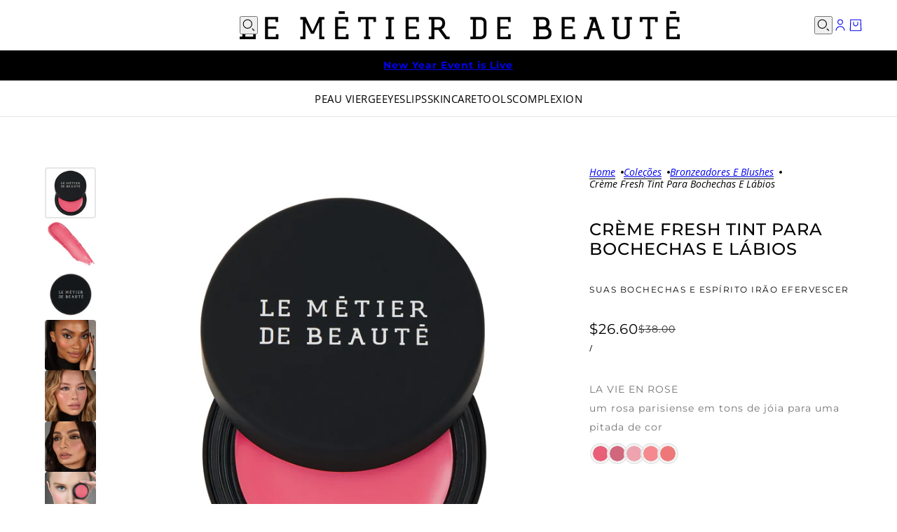

--- FILE ---
content_type: text/html; charset=utf-8
request_url: https://lemetierdebeaute.com/pt/collections/bronzers-and-blush/products/creme-fresh-tint
body_size: 53792
content:
<!doctype html>
<html lang="pt-BR" dir="ltr">
  <head>    
    <!-- Blockshop theme - Version 11.0.0 by Troop Themes - https://troopthemes.com/ --><!-- jd: iOS / PWA Home Screen support -->
    <link rel="manifest" href="//lemetierdebeaute.com/cdn/shop/t/980/assets/manifest.json?v=84325870397500280821767539988">

    <meta name="apple-mobile-web-app-capable" content="yes">
    <meta name="apple-mobile-web-app-title" content="MĒTIER">

    <link rel="apple-touch-icon" href="//lemetierdebeaute.com/cdn/shop/t/980/assets/icon-ios-180.png?v=147966375189663298811767539948">


    
      <meta property="og:image" content="//lemetierdebeaute.com/cdn/shop/products/metier-creme-fresh-tint-for-cheek-lip-in-la-vie-en-rose.jpg?crop=center&height=1200&v=1740324471&width=1200">
    
    
    <!-- Microsoft domain verification -->
    <meta name="msvalidate.01" content="B1651FA8EA5F9371CBFA0A32E100485F" />
    
    <!-- Facebook domain verification -->
    <meta name="facebook-domain-verification" content="fn4i15ed65vgoffiuf9k48omqiccq4" />

    <!-- Facebook domain verification le-metier-de-beaute.myshopify.com -->
    <meta name="facebook-domain-verification" content="963i4hhdxjk91xmsk0yy4sooq5pe82" />

    <!-- Pinterest claim website -->
    <meta name="p:domain_verify" content="ce737068ea4286ac53ebd68453768df0"/>
    
    <!-- Microsoft UET tag F14500JFQ2 -->
    <script async crossorigin fetchpriority="high" src="/cdn/shopifycloud/importmap-polyfill/es-modules-shim.2.4.0.js"></script>
<script>
      (function(w,d,t,r,u)
      {
          var f,n,i;
          w[u]=w[u]||[],f=function()
          {
              var o={ti:"343002668"};
              o.q=w[u],w[u]=new UET(o),w[u].push("pageLoad")
          },
          n=d.createElement(t),n.src=r,n.async=1,n.onload=n.onreadystatechange=function()
          {
              var s=this.readyState;
              s&&s!=="loaded"&&s!=="complete"||(f(),n.onload=n.onreadystatechange=null)
          },
          i=d.getElementsByTagName(t)[0],i.parentNode.insertBefore(n,i)
      })
      (window,document,"script","//bat.bing.com/bat.js","uetq");
    </script>
    <script type="text/javascript">
    (function(c,l,a,r,i,t,y){
        c[a]=c[a]||function(){(c[a].q=c[a].q||[]).push(arguments)};
        t=l.createElement(r);t.async=1;t.src="https://www.clarity.ms/tag/"+i;
        y=l.getElementsByTagName(r)[0];y.parentNode.insertBefore(t,y);
    })(window, document, "clarity", "script", "u63vxggdc1");
</script>
    <script type="text/javascript">
      (function(c,l,a,r,i,t,y){
          c[a]=c[a]||function(){(c[a].q=c[a].q||[]).push(arguments)};
          t=l.createElement(r);t.async=1;t.src="https://www.clarity.ms/tag/"+i;
          y=l.getElementsByTagName(r)[0];y.parentNode.insertBefore(t,y);
      })(window, document, "clarity", "script", "iz87rb78va");
    </script>

    <!-- Google tag (gtag.js) -->
    <script async src="https://www.googletagmanager.com/gtag/js?id=G-9M2MR2PCFS"></script>
    <script>
      window.dataLayer = window.dataLayer || [];
      function gtag(){dataLayer.push(arguments);}
      gtag('js', new Date());
    
      gtag('config', 'G-9M2MR2PCFS');
    </script>

    <!-- Google tag (gtag.js) -->
    <script async src="https://www.googletagmanager.com/gtag/js?id=UA-203439136-1"></script>
    <script>
      window.dataLayer = window.dataLayer || [];
      function gtag(){dataLayer.push(arguments);}
      gtag('js', new Date());
    
      gtag('config', 'UA-203439136-1');
    </script>
    
    <!-- Global site tag (gtag.js) - Google Ads: 426119582 -->
    <script async src="https://www.googletagmanager.com/gtag/js?id=AW-426119582"></script>
    <script>
      window.dataLayer = window.dataLayer || [];
      function gtag(){dataLayer.push(arguments);}
      gtag('js', new Date());
    
      gtag('config', 'AW-426119582');
    </script>
    
<!-- Google Tag Manager -->
<script>(function(w,d,s,l,i){w[l]=w[l]||[];w[l].push({'gtm.start':
new Date().getTime(),event:'gtm.js'});var f=d.getElementsByTagName(s)[0],
j=d.createElement(s),dl=l!='dataLayer'?'&l='+l:'';j.async=true;j.src=
'https://www.googletagmanager.com/gtm.js?id='+i+dl;f.parentNode.insertBefore(j,f);
})(window,document,'script','dataLayer','GTM-KJ3XQ8LT');</script>
<!-- End Google Tag Manager -->


    <meta charset="UTF-8">
    <meta http-equiv="X-UA-Compatible" content="IE=edge">
    <meta name="viewport" content="width=device-width, initial-scale=1.0, maximum-scale=5.0"><meta name="description" content="Get a natural, dewy glow with Crème Fresh Tint. This hydrating cheek &amp; lip color blends effortlessly for a radiant finish. Shop now for a fresh look!"><title>
      Crème Fresh Tint | Hydrating Cheek &amp; Lip Color
 &ndash; Le Métier de Beauté</title>
<script type="text/javascript" src="https://static.ordergroove.com/37173668bf9711ec8df81eb417a03021/main.js" data-shopify-selling-plans ></script>
      
      <script defer src="//lemetierdebeaute.com/cdn/shop/t/980/assets/jd-swatch-clicked.js?v=62452354974179311421743364182"></script><link href="//lemetierdebeaute.com/cdn/shop/t/980/assets/jd-styles.css?v=121780594719666596181767541343" rel="stylesheet" type="text/css" media="all" /><link href="//lemetierdebeaute.com/cdn/shop/t/980/assets/jd-ingredient.css?v=183531915209461876791743364182" rel="stylesheet" type="text/css" media="all" /><script defer src="//lemetierdebeaute.com/cdn/shop/t/980/assets/jd-order-groove-translations.js?v=33304238315670756491756770921"></script><script>
        document.addEventListener('DOMContentLoaded', () => {
          document.querySelectorAll('.product--block[data-block-type="liquid"]').forEach(block => {
            const clone = block.cloneNode(true);
      
            // Remove non-visible elements
            clone.querySelectorAll('style, script, noscript, link, meta').forEach(el => el.remove());
      
            // Remove <collapsible-row-element> only if it contains no real content
            clone.querySelectorAll('collapsible-row-element').forEach(el => {
              const hasText = el.textContent.trim().length > 0;
              if (!hasText) el.remove();
            });
      
            const hasIframe = clone.querySelector('iframe') !== null;
            const hasText = clone.textContent.trim().length > 0;
      
            if (hasIframe || hasText) {
              block.removeAttribute('aria-hidden');
              block.style.display = 'block';
            }
          });
        });
      </script>

      <style>
        .breadcrumbs--root { visibility: hidden; }
      </style>
      <script>
        document.addEventListener("DOMContentLoaded", () => {
          const breadcrumbs = document.querySelector('.breadcrumbs--root');
          if (breadcrumbs) {
            const lastLi = breadcrumbs.querySelector('li:last-child');
            if (lastLi && lastLi.textContent.includes(' (+ Free Gift:')) {
              lastLi.textContent = lastLi.textContent.split(' (+ Free Gift:')[0].trim();
            }
            breadcrumbs.style.visibility = 'visible';
          }
        });
      </script>

      <script>
        document.addEventListener("DOMContentLoaded", () => {
          const el = document.querySelector('.product--block--heading');
          if (el && el.textContent.includes(' (+ Free Gift:')) {
              el.textContent = el.textContent.split(' (+ Free Gift:')[0].trim();
          }
        });
      </script><link rel="canonical" href="https://lemetierdebeaute.com/pt/products/creme-fresh-tint"><link rel="shortcut icon" href="//lemetierdebeaute.com/cdn/shop/files/closely-cropped-red-lmdb-sigil.jpg?v=1691433229&width=32" type="image/png">
      <link rel="apple-touch-icon" href="//lemetierdebeaute.com/cdn/shop/files/closely-cropped-red-lmdb-sigil.jpg?v=1691433229&width=180"><link rel="preconnect" href="https://cdn.shopify.com" crossorigin>
<link rel="preconnect" href="https://fonts.shopifycdn.com" crossorigin>

<script type="importmap">
  {
    "imports": {
      "@troop-themes/main": "//lemetierdebeaute.com/cdn/shop/t/980/assets/theme.js?v=141503407132691089391743364182"
    }
  }
</script><link
    rel="preload"
    href="//lemetierdebeaute.com/cdn/fonts/montserrat/montserrat_n5.07ef3781d9c78c8b93c98419da7ad4fbeebb6635.woff2"
    as="font"
    type="font/woff2"
    crossorigin
  ><link
    rel="preload"
    href="//lemetierdebeaute.com/cdn/fonts/montserrat/montserrat_n4.81949fa0ac9fd2021e16436151e8eaa539321637.woff2"
    as="font"
    type="font/woff2"
    crossorigin
  ><link
    rel="preload"
    href="//lemetierdebeaute.com/cdn/fonts/open_sans/opensans_n4.c32e4d4eca5273f6d4ee95ddf54b5bbb75fc9b61.woff2"
    as="font"
    type="font/woff2"
    crossorigin
  ><meta property="og:type" content="product" />
  <meta property="og:title" content="Crème Fresh Tint Para Bochechas e Lábios " /><meta property="og:image" content="http://lemetierdebeaute.com/cdn/shop/products/metier-creme-fresh-tint-for-cheek-lip-in-la-vie-en-rose.jpg?v=1740324471&width=1200" />
    <meta property="og:image:secure_url" content="https://lemetierdebeaute.com/cdn/shop/products/metier-creme-fresh-tint-for-cheek-lip-in-la-vie-en-rose.jpg?v=1740324471&width=1200" />
    <meta property="og:image:width" content="2576" />
    <meta property="og:image:height" content="2576" /><meta property="og:image" content="http://lemetierdebeaute.com/cdn/shop/files/metier-creme-fresh-tint-for-cheek-lip-in-la-vie-en-rose-swatch.jpg?v=1740324480&width=1200" />
    <meta property="og:image:secure_url" content="https://lemetierdebeaute.com/cdn/shop/files/metier-creme-fresh-tint-for-cheek-lip-in-la-vie-en-rose-swatch.jpg?v=1740324480&width=1200" />
    <meta property="og:image:width" content="2962" />
    <meta property="og:image:height" content="2962" /><meta property="og:image" content="http://lemetierdebeaute.com/cdn/shop/products/metier-creme-fresh-tint-for-cheek-lip-in-toujours.jpg?v=1740324488&width=1200" />
    <meta property="og:image:secure_url" content="https://lemetierdebeaute.com/cdn/shop/products/metier-creme-fresh-tint-for-cheek-lip-in-toujours.jpg?v=1740324488&width=1200" />
    <meta property="og:image:width" content="2596" />
    <meta property="og:image:height" content="2596" /><meta property="og:price:currency" content="USD" />
  <meta
    property="og:price:amount"
    content="26.60"
  />

  <script type="application/ld+json">
    {
      "@context": "https://schema.org/",
      "@type": "Product",
      "name": "Crème Fresh Tint Para Bochechas e Lábios ",
      "image": ["//lemetierdebeaute.com/cdn/shop/products/metier-creme-fresh-tint-for-cheek-lip-in-la-vie-en-rose.jpg?v=1740324471&width=1200",
"//lemetierdebeaute.com/cdn/shop/files/metier-creme-fresh-tint-for-cheek-lip-in-la-vie-en-rose-swatch.jpg?v=1740324480&width=1200",
"//lemetierdebeaute.com/cdn/shop/products/metier-creme-fresh-tint-for-cheek-lip-in-toujours.jpg?v=1740324488&width=1200"
],
      "description": "MĒTIER® Crème Fresh Tints proporcionam uma lavagem suave de cor hidratante para iluminar as boche...",
      "sku": "0216-010",
      "brand": {
        "@type": "Brand",
        "name": "Le Métier de Beauté"
      },"aggregateRating": {
          "@type": "AggregateRating",
          "ratingValue": "4.5",
          "reviewCount": "8"
        },"offers": [{
            "@type" : "Offer","sku": "0216-010","gtin12": 850036720904,"availability": "http://schema.org/InStock",
            "price": 26.6,
            "priceCurrency": "USD",
            "url": "https:\/\/lemetierdebeaute.com\/pt\/products\/creme-fresh-tint?variant=40242202771502"
          },
{
            "@type" : "Offer","sku": "0216-008","gtin12": 893249002795,"availability": "http://schema.org/InStock",
            "price": 26.6,
            "priceCurrency": "USD",
            "url": "https:\/\/lemetierdebeaute.com\/pt\/products\/creme-fresh-tint?variant=39465386115118"
          },
{
            "@type" : "Offer","sku": "0216-003","gtin12": 811896012653,"availability": "http://schema.org/InStock",
            "price": 26.6,
            "priceCurrency": "USD",
            "url": "https:\/\/lemetierdebeaute.com\/pt\/products\/creme-fresh-tint?variant=32699537653806"
          },
{
            "@type" : "Offer","sku": "0216-004","gtin12": 811896012660,"availability": "http://schema.org/InStock",
            "price": 26.6,
            "priceCurrency": "USD",
            "url": "https:\/\/lemetierdebeaute.com\/pt\/products\/creme-fresh-tint?variant=32699537948718"
          },
{
            "@type" : "Offer","sku": "0216-001","gtin12": 811896012424,"availability": "http://schema.org/InStock",
            "price": 26.6,
            "priceCurrency": "USD",
            "url": "https:\/\/lemetierdebeaute.com\/pt\/products\/creme-fresh-tint?variant=32699538178094"
          }
]
    }
  </script><meta property="og:url" content="https://lemetierdebeaute.com/pt/products/creme-fresh-tint" />
<meta property="og:site_name" content="Le Métier de Beauté" />
<meta property="og:description" content="Get a natural, dewy glow with Crème Fresh Tint. This hydrating cheek &amp; lip color blends effortlessly for a radiant finish. Shop now for a fresh look!" /><meta name="twitter:card" content="summary" />
<meta name="twitter:description" content="Get a natural, dewy glow with Crème Fresh Tint. This hydrating cheek &amp; lip color blends effortlessly for a radiant finish. Shop now for a fresh look!" /><meta name="twitter:title" content="Crème Fresh Tint Para Bochechas e Lábios " /><meta
      name="twitter:image"
      content="https://lemetierdebeaute.com/cdn/shop/products/metier-creme-fresh-tint-for-cheek-lip-in-la-vie-en-rose.jpg?v=1740324471&width=480"
    /><style>@font-face {
  font-family: Montserrat;
  font-weight: 500;
  font-style: normal;
  font-display: swap;
  src: url("//lemetierdebeaute.com/cdn/fonts/montserrat/montserrat_n5.07ef3781d9c78c8b93c98419da7ad4fbeebb6635.woff2") format("woff2"),
       url("//lemetierdebeaute.com/cdn/fonts/montserrat/montserrat_n5.adf9b4bd8b0e4f55a0b203cdd84512667e0d5e4d.woff") format("woff");
}
@font-face {
  font-family: Montserrat;
  font-weight: 400;
  font-style: normal;
  font-display: swap;
  src: url("//lemetierdebeaute.com/cdn/fonts/montserrat/montserrat_n4.81949fa0ac9fd2021e16436151e8eaa539321637.woff2") format("woff2"),
       url("//lemetierdebeaute.com/cdn/fonts/montserrat/montserrat_n4.a6c632ca7b62da89c3594789ba828388aac693fe.woff") format("woff");
}
@font-face {
  font-family: Montserrat;
  font-weight: 700;
  font-style: normal;
  font-display: swap;
  src: url("//lemetierdebeaute.com/cdn/fonts/montserrat/montserrat_n7.3c434e22befd5c18a6b4afadb1e3d77c128c7939.woff2") format("woff2"),
       url("//lemetierdebeaute.com/cdn/fonts/montserrat/montserrat_n7.5d9fa6e2cae713c8fb539a9876489d86207fe957.woff") format("woff");
}
@font-face {
  font-family: "Open Sans";
  font-weight: 400;
  font-style: normal;
  font-display: swap;
  src: url("//lemetierdebeaute.com/cdn/fonts/open_sans/opensans_n4.c32e4d4eca5273f6d4ee95ddf54b5bbb75fc9b61.woff2") format("woff2"),
       url("//lemetierdebeaute.com/cdn/fonts/open_sans/opensans_n4.5f3406f8d94162b37bfa232b486ac93ee892406d.woff") format("woff");
}
@font-face {
  font-family: "Open Sans";
  font-weight: 700;
  font-style: normal;
  font-display: swap;
  src: url("//lemetierdebeaute.com/cdn/fonts/open_sans/opensans_n7.a9393be1574ea8606c68f4441806b2711d0d13e4.woff2") format("woff2"),
       url("//lemetierdebeaute.com/cdn/fonts/open_sans/opensans_n7.7b8af34a6ebf52beb1a4c1d8c73ad6910ec2e553.woff") format("woff");
}
@font-face {
  font-family: "Open Sans";
  font-weight: 400;
  font-style: italic;
  font-display: swap;
  src: url("//lemetierdebeaute.com/cdn/fonts/open_sans/opensans_i4.6f1d45f7a46916cc95c694aab32ecbf7509cbf33.woff2") format("woff2"),
       url("//lemetierdebeaute.com/cdn/fonts/open_sans/opensans_i4.4efaa52d5a57aa9a57c1556cc2b7465d18839daa.woff") format("woff");
}
@font-face {
  font-family: "Open Sans";
  font-weight: 700;
  font-style: italic;
  font-display: swap;
  src: url("//lemetierdebeaute.com/cdn/fonts/open_sans/opensans_i7.916ced2e2ce15f7fcd95d196601a15e7b89ee9a4.woff2") format("woff2"),
       url("//lemetierdebeaute.com/cdn/fonts/open_sans/opensans_i7.99a9cff8c86ea65461de497ade3d515a98f8b32a.woff") format("woff");
}
:root {--font--heading--uppercase: uppercase;--font--nav--uppercase: uppercase;--font--sub-nav--uppercase: normal;--font--button--uppercase: uppercase;--font--overline--uppercase: uppercase;--font--banner--size: 66px;
    --font--banner--mobile-size: 44px;

    --font--featured--size: 59px;
    --font--featured--mobile-size: 44px;

    --font--section--size: 24px;
    --font--section--mobile-size: 20px;

    --font--block--size: 16px;
    --font--block--mobile-size: 20px;

    --font--paragraph--size: 18px;--font--paragraph--mobile-size: 16px;--font--featured-paragraph--size: 16px;--font--featured-paragraph--mobile-size: 16px;--font--nav--size: 14px;--font--nav--mobile-size: 14px;--font--sub-nav--size: 14px;--font--sub-nav--mobile-size: 14px;--font--overline--size: 12px;
    --font--button--size: 14px;
    --font--button--spacing: 0px;

    --font--heading--family: Montserrat, sans-serif;
    --font--heading--weight: 500;
    --font--heading--style: normal;
    --font--heading--spacing: 1px;

    --font--nav--family: Montserrat, sans-serif;
    --font--nav--weight: 400;
    --font--nav--style: normal;

    --font--paragraph--family: "Open Sans", sans-serif;
    --font--paragraph--weight: 400;
    --font--paragraph--style: normal;
    --font--paragraph--spacing: 0px;

    --font--line-height: 1.2;
  }
</style><style>
  :root {
    --color--accent-1: #e9e0d9;
    --color--accent-1-translucent: rgba(233, 224, 217, 0.85);
    --color--accent-2: #c5c5c5;
    --color--accent-2-translucent: rgba(197, 197, 197, 0.85);
    --color--body: #000000;
    --color--body--light: #303030;
    --color--success: #4caf50;
    --color--gray: #e6e6e6;
    --color--alert: #d32f2f;

    --bg-color--white: white;
    --bg-color--light: #f7f7f7;
    --bg-color--light-translucent: rgba(247, 247, 247, 0.85);
    --bg-color--dark: #000000;
    --bg-color--dark-translucent: rgba(0, 0, 0, 0.85);
    --bg-color--accent-1: var(--color--accent-1);
    --bg-color--accent-2: var(--color--accent-2);
    --bg-color--body: #ffffff;
    --bg-color--body-translucent: rgba(255, 255, 255, 0.85);
    --bg-color--textbox: #fff;

    --border--dark: rgba(0, 0, 0, 0.1);
    --border--light: rgba(255, 255, 255, 0.1);

    --box-shadow--center: 0px 0px 10px rgba(0, 0, 0, 0.08);
    --box-shadow--top: 0 -10px 10px -10px rgba(0, 0, 0, 0.2);
    --box-shadow--left: -2px 0 10px -2px rgba(0, 0, 0, 0.2);
    --box-shadow--right: 2px 0 10px -2px rgba(0, 0, 0, 0.2);
    --box-shadow--bottom: 0 10px 10px -10px rgba(0, 0, 0, 0.2);

    --content--shadow-opacity: 0.15;
    --content--image-opacity: 0.65;

    --button--color: #000000;
    --button--bg-color: #c5c5c5;
    --button--bg-color--hover: var(--button--bg-color);
    --button--bdr-color: #c5c5c5;
    --button--color-disabled: #b9b9b9;
    --button--radius: 20px;

    --input--radius: 2px;
    --image--radius: 4px;
    --image--radius-enabled: 1;

    --progress-bar: linear-gradient(
                      90deg,
                      rgba(197, 197, 197, 0.3) 0%,
                      rgb(197, 197, 197) 80%,
                      rgba(197, 197, 197, 0.8)
                    );

    /* shop pay */
    --payment-terms-background-color: #ffffff;

    /* js helpers */
    --announcement--height: 0px;
    --header--height: 0px;
    --split-announcement--height: 0px;

    --sticky-offset: calc(var(--announcement--sticky, 0) * var(--announcement--height, 0px) + var(--header--sticky, 0) * var(--header--height, 0px));
  }

  shopify-accelerated-checkout, shopify-accelerated-checkout-cart {
    --shopify-accelerated-checkout-button-block-size: 45px;
    --shopify-accelerated-checkout-button-border-radius: var(--button--radius);
    --shopify-accelerated-checkout-button-box-shadow: 0 0 10px rgba(0, 0, 0, 0.3);
  }
</style>



<style>[data-review-id=" "], [data-review-id="93585de0-14e2-5296-b844-51f90f6fb0f4"], [data-review-id="5a6d7f8e-885a-4585-9ad7-bd237941d710"], [data-review-id="31274625-5eff-565f-99d1-f94556856ed1"], [data-review-id="3c8f1786-57bf-55fe-ad69-ad9c4f49dccb"], [data-review-id="2a93767f-b06e-50f7-9f15-5ebc7c8c8e01"], [data-review-id="0c44740a-ff1a-5c02-ada0-f2eb21f4b29d"], [data-review-id="e746581a-f0c7-4782-8b99-3b7f3e367aca"], [data-review-id="03083ed7-70dc-505e-96fe-f14a1b51738d"], [data-review-id="526ad942-183f-5ce3-adc8-d4fc093daf7a"], [data-review-id="9a41b042-af58-5c0f-af79-740604fe96c0"] { display: none !important; }
  
  @font-face {
    font-family: "Old English Text MT";
    font-display: swap;
    src: url(//lemetierdebeaute.com/cdn/shop/files/OLDENGL.TTF?v=4648687997185875389) format("TrueType");
  }
  
  @font-face {
    font-family: "Vladimir Script";
    font-display: swap;
    src: url(//lemetierdebeaute.com/cdn/shop/files/VLADIMIR.TTF?v=2106412490861286015) format("TrueType");
  }
  
  .old-english {
    font-family: "Old English Text MT" !important;
    font-weight: bold;
  }
  
  .signature {
    font-family: "Vladimir Script";
    text-transform: none !important;
    font-size: 250%;
  }
  
  .signature-medium {
    font-family: "Vladimir Script";
    text-transform: none !important;
    font-size: 180%;
  }

  
  .METIER {
    font-family: "Georgia Pro";
  }
</style>
<link href="//lemetierdebeaute.com/cdn/shop/t/980/assets/theme.css?v=177619136075893240061743364182" rel="stylesheet" type="text/css" media="all" />
    <script>window.performance && window.performance.mark && window.performance.mark('shopify.content_for_header.start');</script><meta name="google-site-verification" content="5ScP0waWkQczBVu76c7ZZ9pbvzHAIbJl2b7KGUShG3U">
<meta name="facebook-domain-verification" content="fn4i15ed65vgoffiuf9k48omqiccq4">
<meta id="shopify-digital-wallet" name="shopify-digital-wallet" content="/2113842/digital_wallets/dialog">
<meta name="shopify-checkout-api-token" content="d84a7d53fa1b4e26fa909a86b5bfa684">
<meta id="in-context-paypal-metadata" data-shop-id="2113842" data-venmo-supported="true" data-environment="production" data-locale="pt_BR" data-paypal-v4="true" data-currency="USD">
<link rel="alternate" hreflang="x-default" href="https://lemetierdebeaute.com/products/creme-fresh-tint">
<link rel="alternate" hreflang="en" href="https://lemetierdebeaute.com/products/creme-fresh-tint">
<link rel="alternate" hreflang="es" href="https://lemetierdebeaute.com/es/products/creme-fresh-tint">
<link rel="alternate" hreflang="pt" href="https://lemetierdebeaute.com/pt/products/creme-fresh-tint">
<link rel="alternate" type="application/json+oembed" href="https://lemetierdebeaute.com/pt/products/creme-fresh-tint.oembed">
<script async="async" src="/checkouts/internal/preloads.js?locale=pt-US"></script>
<link rel="preconnect" href="https://shop.app" crossorigin="anonymous">
<script async="async" src="https://shop.app/checkouts/internal/preloads.js?locale=pt-US&shop_id=2113842" crossorigin="anonymous"></script>
<script id="apple-pay-shop-capabilities" type="application/json">{"shopId":2113842,"countryCode":"US","currencyCode":"USD","merchantCapabilities":["supports3DS"],"merchantId":"gid:\/\/shopify\/Shop\/2113842","merchantName":"Le Métier de Beauté","requiredBillingContactFields":["postalAddress","email"],"requiredShippingContactFields":["postalAddress","email"],"shippingType":"shipping","supportedNetworks":["visa","masterCard","amex","discover","elo","jcb"],"total":{"type":"pending","label":"Le Métier de Beauté","amount":"1.00"},"shopifyPaymentsEnabled":true,"supportsSubscriptions":true}</script>
<script id="shopify-features" type="application/json">{"accessToken":"d84a7d53fa1b4e26fa909a86b5bfa684","betas":["rich-media-storefront-analytics"],"domain":"lemetierdebeaute.com","predictiveSearch":true,"shopId":2113842,"locale":"pt-br"}</script>
<script>var Shopify = Shopify || {};
Shopify.shop = "le-metier-de-beaute.myshopify.com";
Shopify.locale = "pt-BR";
Shopify.currency = {"active":"USD","rate":"1.0"};
Shopify.country = "US";
Shopify.theme = {"name":"Metier","id":126346690606,"schema_name":"Blockshop","schema_version":"11.0.0","theme_store_id":606,"role":"main"};
Shopify.theme.handle = "null";
Shopify.theme.style = {"id":null,"handle":null};
Shopify.cdnHost = "lemetierdebeaute.com/cdn";
Shopify.routes = Shopify.routes || {};
Shopify.routes.root = "/pt/";</script>
<script type="module">!function(o){(o.Shopify=o.Shopify||{}).modules=!0}(window);</script>
<script>!function(o){function n(){var o=[];function n(){o.push(Array.prototype.slice.apply(arguments))}return n.q=o,n}var t=o.Shopify=o.Shopify||{};t.loadFeatures=n(),t.autoloadFeatures=n()}(window);</script>
<script>
  window.ShopifyPay = window.ShopifyPay || {};
  window.ShopifyPay.apiHost = "shop.app\/pay";
  window.ShopifyPay.redirectState = null;
</script>
<script id="shop-js-analytics" type="application/json">{"pageType":"product"}</script>
<script defer="defer" async type="module" src="//lemetierdebeaute.com/cdn/shopifycloud/shop-js/modules/v2/client.init-shop-cart-sync_Rd2MozZh.pt-BR.esm.js"></script>
<script defer="defer" async type="module" src="//lemetierdebeaute.com/cdn/shopifycloud/shop-js/modules/v2/chunk.common_Bl7cq5VU.esm.js"></script>
<script type="module">
  await import("//lemetierdebeaute.com/cdn/shopifycloud/shop-js/modules/v2/client.init-shop-cart-sync_Rd2MozZh.pt-BR.esm.js");
await import("//lemetierdebeaute.com/cdn/shopifycloud/shop-js/modules/v2/chunk.common_Bl7cq5VU.esm.js");

  window.Shopify.SignInWithShop?.initShopCartSync?.({"fedCMEnabled":true,"windoidEnabled":true});

</script>
<script defer="defer" async type="module" src="//lemetierdebeaute.com/cdn/shopifycloud/shop-js/modules/v2/client.payment-terms_LsyC6Eo-.pt-BR.esm.js"></script>
<script defer="defer" async type="module" src="//lemetierdebeaute.com/cdn/shopifycloud/shop-js/modules/v2/chunk.common_Bl7cq5VU.esm.js"></script>
<script defer="defer" async type="module" src="//lemetierdebeaute.com/cdn/shopifycloud/shop-js/modules/v2/chunk.modal_BkQAmSgg.esm.js"></script>
<script type="module">
  await import("//lemetierdebeaute.com/cdn/shopifycloud/shop-js/modules/v2/client.payment-terms_LsyC6Eo-.pt-BR.esm.js");
await import("//lemetierdebeaute.com/cdn/shopifycloud/shop-js/modules/v2/chunk.common_Bl7cq5VU.esm.js");
await import("//lemetierdebeaute.com/cdn/shopifycloud/shop-js/modules/v2/chunk.modal_BkQAmSgg.esm.js");

  
</script>
<script>
  window.Shopify = window.Shopify || {};
  if (!window.Shopify.featureAssets) window.Shopify.featureAssets = {};
  window.Shopify.featureAssets['shop-js'] = {"shop-cart-sync":["modules/v2/client.shop-cart-sync_Dvjfy0Cg.pt-BR.esm.js","modules/v2/chunk.common_Bl7cq5VU.esm.js"],"init-fed-cm":["modules/v2/client.init-fed-cm_DLsB8Gg4.pt-BR.esm.js","modules/v2/chunk.common_Bl7cq5VU.esm.js"],"shop-button":["modules/v2/client.shop-button_xWEQbfwt.pt-BR.esm.js","modules/v2/chunk.common_Bl7cq5VU.esm.js"],"shop-cash-offers":["modules/v2/client.shop-cash-offers_q1lNbL24.pt-BR.esm.js","modules/v2/chunk.common_Bl7cq5VU.esm.js","modules/v2/chunk.modal_BkQAmSgg.esm.js"],"init-windoid":["modules/v2/client.init-windoid_BsJK4r2R.pt-BR.esm.js","modules/v2/chunk.common_Bl7cq5VU.esm.js"],"shop-toast-manager":["modules/v2/client.shop-toast-manager_trzSUsns.pt-BR.esm.js","modules/v2/chunk.common_Bl7cq5VU.esm.js"],"init-shop-email-lookup-coordinator":["modules/v2/client.init-shop-email-lookup-coordinator_BZk5u-4l.pt-BR.esm.js","modules/v2/chunk.common_Bl7cq5VU.esm.js"],"init-shop-cart-sync":["modules/v2/client.init-shop-cart-sync_Rd2MozZh.pt-BR.esm.js","modules/v2/chunk.common_Bl7cq5VU.esm.js"],"avatar":["modules/v2/client.avatar_BTnouDA3.pt-BR.esm.js"],"pay-button":["modules/v2/client.pay-button_BGOe2UaM.pt-BR.esm.js","modules/v2/chunk.common_Bl7cq5VU.esm.js"],"init-customer-accounts":["modules/v2/client.init-customer-accounts_C5RVPUrS.pt-BR.esm.js","modules/v2/client.shop-login-button_CZiRNle5.pt-BR.esm.js","modules/v2/chunk.common_Bl7cq5VU.esm.js","modules/v2/chunk.modal_BkQAmSgg.esm.js"],"init-shop-for-new-customer-accounts":["modules/v2/client.init-shop-for-new-customer-accounts_bpzR1mxu.pt-BR.esm.js","modules/v2/client.shop-login-button_CZiRNle5.pt-BR.esm.js","modules/v2/chunk.common_Bl7cq5VU.esm.js","modules/v2/chunk.modal_BkQAmSgg.esm.js"],"shop-login-button":["modules/v2/client.shop-login-button_CZiRNle5.pt-BR.esm.js","modules/v2/chunk.common_Bl7cq5VU.esm.js","modules/v2/chunk.modal_BkQAmSgg.esm.js"],"init-customer-accounts-sign-up":["modules/v2/client.init-customer-accounts-sign-up_BK7r7_Qa.pt-BR.esm.js","modules/v2/client.shop-login-button_CZiRNle5.pt-BR.esm.js","modules/v2/chunk.common_Bl7cq5VU.esm.js","modules/v2/chunk.modal_BkQAmSgg.esm.js"],"shop-follow-button":["modules/v2/client.shop-follow-button_BY7xnTxo.pt-BR.esm.js","modules/v2/chunk.common_Bl7cq5VU.esm.js","modules/v2/chunk.modal_BkQAmSgg.esm.js"],"checkout-modal":["modules/v2/client.checkout-modal_e2Ne3BS9.pt-BR.esm.js","modules/v2/chunk.common_Bl7cq5VU.esm.js","modules/v2/chunk.modal_BkQAmSgg.esm.js"],"lead-capture":["modules/v2/client.lead-capture_CpIbjdRd.pt-BR.esm.js","modules/v2/chunk.common_Bl7cq5VU.esm.js","modules/v2/chunk.modal_BkQAmSgg.esm.js"],"shop-login":["modules/v2/client.shop-login_BKPpIyn8.pt-BR.esm.js","modules/v2/chunk.common_Bl7cq5VU.esm.js","modules/v2/chunk.modal_BkQAmSgg.esm.js"],"payment-terms":["modules/v2/client.payment-terms_LsyC6Eo-.pt-BR.esm.js","modules/v2/chunk.common_Bl7cq5VU.esm.js","modules/v2/chunk.modal_BkQAmSgg.esm.js"]};
</script>
<script>(function() {
  var isLoaded = false;
  function asyncLoad() {
    if (isLoaded) return;
    isLoaded = true;
    var urls = ["https:\/\/chimpstatic.com\/mcjs-connected\/js\/users\/76bb42b7c4fe4b49b1ad872df\/ab58a86474baa868da836f852.js?shop=le-metier-de-beaute.myshopify.com","https:\/\/cdn-loyalty.yotpo.com\/loader\/VcSyikATP5kUK8dQ7UW0lQ.js?shop=le-metier-de-beaute.myshopify.com"];
    for (var i = 0; i < urls.length; i++) {
      var s = document.createElement('script');
      s.type = 'text/javascript';
      s.async = true;
      s.src = urls[i];
      var x = document.getElementsByTagName('script')[0];
      x.parentNode.insertBefore(s, x);
    }
  };
  if(window.attachEvent) {
    window.attachEvent('onload', asyncLoad);
  } else {
    window.addEventListener('load', asyncLoad, false);
  }
})();</script>
<script id="__st">var __st={"a":2113842,"offset":-18000,"reqid":"96ebdb96-d15c-431d-814d-2f63ee693835-1768688681","pageurl":"lemetierdebeaute.com\/pt\/collections\/bronzers-and-blush\/products\/creme-fresh-tint","u":"4346c0c36bce","p":"product","rtyp":"product","rid":4564602884};</script>
<script>window.ShopifyPaypalV4VisibilityTracking = true;</script>
<script id="captcha-bootstrap">!function(){'use strict';const t='contact',e='account',n='new_comment',o=[[t,t],['blogs',n],['comments',n],[t,'customer']],c=[[e,'customer_login'],[e,'guest_login'],[e,'recover_customer_password'],[e,'create_customer']],r=t=>t.map((([t,e])=>`form[action*='/${t}']:not([data-nocaptcha='true']) input[name='form_type'][value='${e}']`)).join(','),a=t=>()=>t?[...document.querySelectorAll(t)].map((t=>t.form)):[];function s(){const t=[...o],e=r(t);return a(e)}const i='password',u='form_key',d=['recaptcha-v3-token','g-recaptcha-response','h-captcha-response',i],f=()=>{try{return window.sessionStorage}catch{return}},m='__shopify_v',_=t=>t.elements[u];function p(t,e,n=!1){try{const o=window.sessionStorage,c=JSON.parse(o.getItem(e)),{data:r}=function(t){const{data:e,action:n}=t;return t[m]||n?{data:e,action:n}:{data:t,action:n}}(c);for(const[e,n]of Object.entries(r))t.elements[e]&&(t.elements[e].value=n);n&&o.removeItem(e)}catch(o){console.error('form repopulation failed',{error:o})}}const l='form_type',E='cptcha';function T(t){t.dataset[E]=!0}const w=window,h=w.document,L='Shopify',v='ce_forms',y='captcha';let A=!1;((t,e)=>{const n=(g='f06e6c50-85a8-45c8-87d0-21a2b65856fe',I='https://cdn.shopify.com/shopifycloud/storefront-forms-hcaptcha/ce_storefront_forms_captcha_hcaptcha.v1.5.2.iife.js',D={infoText:'Protegido por hCaptcha',privacyText:'Privacidade',termsText:'Termos'},(t,e,n)=>{const o=w[L][v],c=o.bindForm;if(c)return c(t,g,e,D).then(n);var r;o.q.push([[t,g,e,D],n]),r=I,A||(h.body.append(Object.assign(h.createElement('script'),{id:'captcha-provider',async:!0,src:r})),A=!0)});var g,I,D;w[L]=w[L]||{},w[L][v]=w[L][v]||{},w[L][v].q=[],w[L][y]=w[L][y]||{},w[L][y].protect=function(t,e){n(t,void 0,e),T(t)},Object.freeze(w[L][y]),function(t,e,n,w,h,L){const[v,y,A,g]=function(t,e,n){const i=e?o:[],u=t?c:[],d=[...i,...u],f=r(d),m=r(i),_=r(d.filter((([t,e])=>n.includes(e))));return[a(f),a(m),a(_),s()]}(w,h,L),I=t=>{const e=t.target;return e instanceof HTMLFormElement?e:e&&e.form},D=t=>v().includes(t);t.addEventListener('submit',(t=>{const e=I(t);if(!e)return;const n=D(e)&&!e.dataset.hcaptchaBound&&!e.dataset.recaptchaBound,o=_(e),c=g().includes(e)&&(!o||!o.value);(n||c)&&t.preventDefault(),c&&!n&&(function(t){try{if(!f())return;!function(t){const e=f();if(!e)return;const n=_(t);if(!n)return;const o=n.value;o&&e.removeItem(o)}(t);const e=Array.from(Array(32),(()=>Math.random().toString(36)[2])).join('');!function(t,e){_(t)||t.append(Object.assign(document.createElement('input'),{type:'hidden',name:u})),t.elements[u].value=e}(t,e),function(t,e){const n=f();if(!n)return;const o=[...t.querySelectorAll(`input[type='${i}']`)].map((({name:t})=>t)),c=[...d,...o],r={};for(const[a,s]of new FormData(t).entries())c.includes(a)||(r[a]=s);n.setItem(e,JSON.stringify({[m]:1,action:t.action,data:r}))}(t,e)}catch(e){console.error('failed to persist form',e)}}(e),e.submit())}));const S=(t,e)=>{t&&!t.dataset[E]&&(n(t,e.some((e=>e===t))),T(t))};for(const o of['focusin','change'])t.addEventListener(o,(t=>{const e=I(t);D(e)&&S(e,y())}));const B=e.get('form_key'),M=e.get(l),P=B&&M;t.addEventListener('DOMContentLoaded',(()=>{const t=y();if(P)for(const e of t)e.elements[l].value===M&&p(e,B);[...new Set([...A(),...v().filter((t=>'true'===t.dataset.shopifyCaptcha))])].forEach((e=>S(e,t)))}))}(h,new URLSearchParams(w.location.search),n,t,e,['guest_login'])})(!1,!0)}();</script>
<script integrity="sha256-4kQ18oKyAcykRKYeNunJcIwy7WH5gtpwJnB7kiuLZ1E=" data-source-attribution="shopify.loadfeatures" defer="defer" src="//lemetierdebeaute.com/cdn/shopifycloud/storefront/assets/storefront/load_feature-a0a9edcb.js" crossorigin="anonymous"></script>
<script crossorigin="anonymous" defer="defer" src="//lemetierdebeaute.com/cdn/shopifycloud/storefront/assets/shopify_pay/storefront-65b4c6d7.js?v=20250812"></script>
<script data-source-attribution="shopify.dynamic_checkout.dynamic.init">var Shopify=Shopify||{};Shopify.PaymentButton=Shopify.PaymentButton||{isStorefrontPortableWallets:!0,init:function(){window.Shopify.PaymentButton.init=function(){};var t=document.createElement("script");t.src="https://lemetierdebeaute.com/cdn/shopifycloud/portable-wallets/latest/portable-wallets.pt-br.js",t.type="module",document.head.appendChild(t)}};
</script>
<script data-source-attribution="shopify.dynamic_checkout.buyer_consent">
  function portableWalletsHideBuyerConsent(e){var t=document.getElementById("shopify-buyer-consent"),n=document.getElementById("shopify-subscription-policy-button");t&&n&&(t.classList.add("hidden"),t.setAttribute("aria-hidden","true"),n.removeEventListener("click",e))}function portableWalletsShowBuyerConsent(e){var t=document.getElementById("shopify-buyer-consent"),n=document.getElementById("shopify-subscription-policy-button");t&&n&&(t.classList.remove("hidden"),t.removeAttribute("aria-hidden"),n.addEventListener("click",e))}window.Shopify?.PaymentButton&&(window.Shopify.PaymentButton.hideBuyerConsent=portableWalletsHideBuyerConsent,window.Shopify.PaymentButton.showBuyerConsent=portableWalletsShowBuyerConsent);
</script>
<script data-source-attribution="shopify.dynamic_checkout.cart.bootstrap">document.addEventListener("DOMContentLoaded",(function(){function t(){return document.querySelector("shopify-accelerated-checkout-cart, shopify-accelerated-checkout")}if(t())Shopify.PaymentButton.init();else{new MutationObserver((function(e,n){t()&&(Shopify.PaymentButton.init(),n.disconnect())})).observe(document.body,{childList:!0,subtree:!0})}}));
</script>
<link id="shopify-accelerated-checkout-styles" rel="stylesheet" media="screen" href="https://lemetierdebeaute.com/cdn/shopifycloud/portable-wallets/latest/accelerated-checkout-backwards-compat.css" crossorigin="anonymous">
<style id="shopify-accelerated-checkout-cart">
        #shopify-buyer-consent {
  margin-top: 1em;
  display: inline-block;
  width: 100%;
}

#shopify-buyer-consent.hidden {
  display: none;
}

#shopify-subscription-policy-button {
  background: none;
  border: none;
  padding: 0;
  text-decoration: underline;
  font-size: inherit;
  cursor: pointer;
}

#shopify-subscription-policy-button::before {
  box-shadow: none;
}

      </style>

<script>window.performance && window.performance.mark && window.performance.mark('shopify.content_for_header.end');</script>
<script>
  if (Shopify) {
    Shopify.routes = {
      ...Shopify.routes,
      all_products_collection: '/pt/collections/all',
      cart: '/pt/cart',
      cart_add: '/pt/cart/add',
      cart_change: '/pt/cart/change',
      cart_update: '/pt/cart/update',
      libraries: {
        swipe_listener: "//lemetierdebeaute.com/cdn/shop/t/980/assets/swipe-listener.min.js?v=123039615894270182531743364182",
        masonry: "//lemetierdebeaute.com/cdn/shop/t/980/assets/masonry.min.js?v=153413113355937702121743364182",
        plyr: "/cdn/shopifycloud/plyr/v2.0/shopify-plyr.en.js",
        vimeo: "https://player.vimeo.com/api/player.js"
      },
      product_recommendations: '/pt/recommendations/products',
      predictive_search: '/pt/search/suggest',
      search: '/pt/search',
      root: '/pt',
      youtube: 'https://youtube.com/iframe_api'
    }
  }
</script><script type="module" src="//lemetierdebeaute.com/cdn/shop/t/980/assets/theme.js?v=141503407132691089391743364182"></script><!-- BEGIN app block: shopify://apps/consentmo-gdpr/blocks/gdpr_cookie_consent/4fbe573f-a377-4fea-9801-3ee0858cae41 -->


<!-- END app block --><!-- BEGIN app block: shopify://apps/microsoft-clarity/blocks/brandAgents_js/31c3d126-8116-4b4a-8ba1-baeda7c4aeea -->





<!-- END app block --><!-- BEGIN app block: shopify://apps/microsoft-clarity/blocks/clarity_js/31c3d126-8116-4b4a-8ba1-baeda7c4aeea -->


<!-- END app block --><!-- BEGIN app block: shopify://apps/judge-me-reviews/blocks/judgeme_core/61ccd3b1-a9f2-4160-9fe9-4fec8413e5d8 --><!-- Start of Judge.me Core -->






<link rel="dns-prefetch" href="https://cdnwidget.judge.me">
<link rel="dns-prefetch" href="https://cdn.judge.me">
<link rel="dns-prefetch" href="https://cdn1.judge.me">
<link rel="dns-prefetch" href="https://api.judge.me">

<script data-cfasync='false' class='jdgm-settings-script'>window.jdgmSettings={"pagination":5,"disable_web_reviews":false,"badge_no_review_text":"No reviews","badge_n_reviews_text":"{{ n }} review/reviews","hide_badge_preview_if_no_reviews":true,"badge_hide_text":false,"enforce_center_preview_badge":false,"widget_title":"Customer Reviews","widget_open_form_text":"Write a review","widget_close_form_text":"Cancel review","widget_refresh_page_text":"Refresh page","widget_summary_text":"Based on {{ number_of_reviews }} review/reviews","widget_no_review_text":"Be the first to write a review","widget_name_field_text":"Display name","widget_verified_name_field_text":"Verified Name (public)","widget_name_placeholder_text":"Display name","widget_required_field_error_text":"This field is required.","widget_email_field_text":"Email address","widget_verified_email_field_text":"Verified Email (private, can not be edited)","widget_email_placeholder_text":"Your email address","widget_email_field_error_text":"Please enter a valid email address.","widget_rating_field_text":"Rating","widget_review_title_field_text":"Review Title","widget_review_title_placeholder_text":"Give your review a title","widget_review_body_field_text":"Review content","widget_review_body_placeholder_text":"Start writing here...","widget_pictures_field_text":"Picture/Video (optional)","widget_submit_review_text":"Submit Review","widget_submit_verified_review_text":"Submit Verified Review","widget_submit_success_msg_with_auto_publish":"Thank you! Please refresh the page in a few moments to see your review. You can remove or edit your review by logging into \u003ca href='https://judge.me/login' target='_blank' rel='nofollow noopener'\u003eJudge.me\u003c/a\u003e","widget_submit_success_msg_no_auto_publish":"Thank you! Your review will be published as soon as it is approved by the shop admin. You can remove or edit your review by logging into \u003ca href='https://judge.me/login' target='_blank' rel='nofollow noopener'\u003eJudge.me\u003c/a\u003e","widget_show_default_reviews_out_of_total_text":"Showing {{ n_reviews_shown }} out of {{ n_reviews }} reviews.","widget_show_all_link_text":"Show all","widget_show_less_link_text":"Show less","widget_author_said_text":"{{ reviewer_name }} said:","widget_days_text":"{{ n }} days ago","widget_weeks_text":"{{ n }} week/weeks ago","widget_months_text":"{{ n }} month/months ago","widget_years_text":"{{ n }} year/years ago","widget_yesterday_text":"Yesterday","widget_today_text":"Today","widget_replied_text":"\u003e\u003e {{ shop_name }} replied:","widget_read_more_text":"Read more","widget_reviewer_name_as_initial":"last_initial","widget_rating_filter_color":"","widget_rating_filter_see_all_text":"See all reviews","widget_sorting_most_recent_text":"Most Recent","widget_sorting_highest_rating_text":"Highest Rating","widget_sorting_lowest_rating_text":"Lowest Rating","widget_sorting_with_pictures_text":"Only Pictures","widget_sorting_most_helpful_text":"Most Helpful","widget_open_question_form_text":"Ask a question","widget_reviews_subtab_text":"Reviews","widget_questions_subtab_text":"Questions","widget_question_label_text":"Question","widget_answer_label_text":"Answer","widget_question_placeholder_text":"Write your question here","widget_submit_question_text":"Submit Question","widget_question_submit_success_text":"Thank you for your question! We will notify you once it gets answered.","verified_badge_text":"Verified","verified_badge_bg_color":"","verified_badge_text_color":"","verified_badge_placement":"left-of-reviewer-name","widget_review_max_height":"","widget_hide_border":false,"widget_social_share":false,"widget_thumb":false,"widget_review_location_show":false,"widget_location_format":"country_iso_code","all_reviews_include_out_of_store_products":true,"all_reviews_out_of_store_text":"(out of store)","all_reviews_pagination":100,"all_reviews_product_name_prefix_text":"about","enable_review_pictures":true,"enable_question_anwser":false,"widget_theme":"leex","review_date_format":"mm/dd/yyyy","default_sort_method":"most-recent","widget_product_reviews_subtab_text":"Product Reviews","widget_shop_reviews_subtab_text":"Shop Reviews","widget_other_products_reviews_text":"Reviews for other products","widget_store_reviews_subtab_text":"Store reviews","widget_no_store_reviews_text":"This store hasn't received any reviews yet","widget_web_restriction_product_reviews_text":"This product hasn't received any reviews yet","widget_no_items_text":"No items found","widget_show_more_text":"Show more","widget_write_a_store_review_text":"Write a Store Review","widget_other_languages_heading":"Reviews in Other Languages","widget_translate_review_text":"Translate review to {{ language }}","widget_translating_review_text":"Translating...","widget_show_original_translation_text":"Show original ({{ language }})","widget_translate_review_failed_text":"Review couldn't be translated.","widget_translate_review_retry_text":"Retry","widget_translate_review_try_again_later_text":"Try again later","show_product_url_for_grouped_product":false,"widget_sorting_pictures_first_text":"Pictures First","show_pictures_on_all_rev_page_mobile":false,"show_pictures_on_all_rev_page_desktop":false,"floating_tab_hide_mobile_install_preference":false,"floating_tab_button_name":"★ Reviews","floating_tab_title":"Let customers speak for us","floating_tab_button_color":"","floating_tab_button_background_color":"","floating_tab_url":"","floating_tab_url_enabled":false,"floating_tab_tab_style":"text","all_reviews_text_badge_text":"Customers rate us {{ shop.metafields.judgeme.all_reviews_rating | round: 1 }}/5 based on {{ shop.metafields.judgeme.all_reviews_count }} reviews.","all_reviews_text_badge_text_branded_style":"{{ shop.metafields.judgeme.all_reviews_rating | round: 1 }} out of 5 stars based on {{ shop.metafields.judgeme.all_reviews_count }} reviews","is_all_reviews_text_badge_a_link":false,"show_stars_for_all_reviews_text_badge":false,"all_reviews_text_badge_url":"","all_reviews_text_style":"branded","all_reviews_text_color_style":"judgeme_brand_color","all_reviews_text_color":"#108474","all_reviews_text_show_jm_brand":true,"featured_carousel_show_header":true,"featured_carousel_title":"Let customers speak for us","testimonials_carousel_title":"Customers are saying","videos_carousel_title":"Real customer stories","cards_carousel_title":"Customers are saying","featured_carousel_count_text":"from {{ n }} reviews","featured_carousel_add_link_to_all_reviews_page":false,"featured_carousel_url":"","featured_carousel_show_images":true,"featured_carousel_autoslide_interval":8,"featured_carousel_arrows_on_the_sides":false,"featured_carousel_height":200,"featured_carousel_width":80,"featured_carousel_image_size":0,"featured_carousel_image_height":250,"featured_carousel_arrow_color":"#eeeeee","verified_count_badge_style":"branded","verified_count_badge_orientation":"horizontal","verified_count_badge_color_style":"judgeme_brand_color","verified_count_badge_color":"#108474","is_verified_count_badge_a_link":false,"verified_count_badge_url":"","verified_count_badge_show_jm_brand":true,"widget_rating_preset_default":5,"widget_first_sub_tab":"product-reviews","widget_show_histogram":true,"widget_histogram_use_custom_color":false,"widget_pagination_use_custom_color":false,"widget_star_use_custom_color":false,"widget_verified_badge_use_custom_color":false,"widget_write_review_use_custom_color":false,"picture_reminder_submit_button":"Upload Pictures","enable_review_videos":false,"mute_video_by_default":false,"widget_sorting_videos_first_text":"Videos First","widget_review_pending_text":"Pending","featured_carousel_items_for_large_screen":3,"social_share_options_order":"Facebook,Twitter","remove_microdata_snippet":true,"disable_json_ld":false,"enable_json_ld_products":false,"preview_badge_show_question_text":false,"preview_badge_no_question_text":"No questions","preview_badge_n_question_text":"{{ number_of_questions }} question/questions","qa_badge_show_icon":false,"qa_badge_position":"same-row","remove_judgeme_branding":true,"widget_add_search_bar":false,"widget_search_bar_placeholder":"Search","widget_sorting_verified_only_text":"Verified only","featured_carousel_theme":"focused","featured_carousel_show_rating":true,"featured_carousel_show_title":true,"featured_carousel_show_body":true,"featured_carousel_show_date":false,"featured_carousel_show_reviewer":true,"featured_carousel_show_product":false,"featured_carousel_header_background_color":"#108474","featured_carousel_header_text_color":"#ffffff","featured_carousel_name_product_separator":"reviewed","featured_carousel_full_star_background":"#108474","featured_carousel_empty_star_background":"#dadada","featured_carousel_vertical_theme_background":"#f9fafb","featured_carousel_verified_badge_enable":true,"featured_carousel_verified_badge_color":"#eb0011","featured_carousel_border_style":"round","featured_carousel_review_line_length_limit":3,"featured_carousel_more_reviews_button_text":"Read more reviews","featured_carousel_view_product_button_text":"View product","all_reviews_page_load_reviews_on":"scroll","all_reviews_page_load_more_text":"Load More Reviews","disable_fb_tab_reviews":false,"enable_ajax_cdn_cache":false,"widget_advanced_speed_features":5,"widget_public_name_text":"displayed publicly like","default_reviewer_name":"John Smith","default_reviewer_name_has_non_latin":true,"widget_reviewer_anonymous":"Anonymous","medals_widget_title":"Judge.me Review Medals","medals_widget_background_color":"#f9fafb","medals_widget_position":"footer_all_pages","medals_widget_border_color":"#f9fafb","medals_widget_verified_text_position":"left","medals_widget_use_monochromatic_version":false,"medals_widget_elements_color":"#108474","show_reviewer_avatar":true,"widget_invalid_yt_video_url_error_text":"Not a YouTube video URL","widget_max_length_field_error_text":"Please enter no more than {0} characters.","widget_show_country_flag":false,"widget_show_collected_via_shop_app":true,"widget_verified_by_shop_badge_style":"light","widget_verified_by_shop_text":"Verified by Shop","widget_show_photo_gallery":false,"widget_load_with_code_splitting":true,"widget_ugc_install_preference":false,"widget_ugc_title":"Made by us, Shared by you","widget_ugc_subtitle":"Tag us to see your picture featured in our page","widget_ugc_arrows_color":"#ffffff","widget_ugc_primary_button_text":"Buy Now","widget_ugc_primary_button_background_color":"#108474","widget_ugc_primary_button_text_color":"#ffffff","widget_ugc_primary_button_border_width":"0","widget_ugc_primary_button_border_style":"none","widget_ugc_primary_button_border_color":"#108474","widget_ugc_primary_button_border_radius":"25","widget_ugc_secondary_button_text":"Load More","widget_ugc_secondary_button_background_color":"#ffffff","widget_ugc_secondary_button_text_color":"#108474","widget_ugc_secondary_button_border_width":"2","widget_ugc_secondary_button_border_style":"solid","widget_ugc_secondary_button_border_color":"#108474","widget_ugc_secondary_button_border_radius":"25","widget_ugc_reviews_button_text":"View Reviews","widget_ugc_reviews_button_background_color":"#ffffff","widget_ugc_reviews_button_text_color":"#108474","widget_ugc_reviews_button_border_width":"2","widget_ugc_reviews_button_border_style":"solid","widget_ugc_reviews_button_border_color":"#108474","widget_ugc_reviews_button_border_radius":"25","widget_ugc_reviews_button_link_to":"judgeme-reviews-page","widget_ugc_show_post_date":true,"widget_ugc_max_width":"800","widget_rating_metafield_value_type":true,"widget_primary_color":"#eb0011","widget_enable_secondary_color":false,"widget_secondary_color":"#edf5f5","widget_summary_average_rating_text":"{{ average_rating }} out of 5","widget_media_grid_title":"Customer photos \u0026 videos","widget_media_grid_see_more_text":"See more","widget_round_style":true,"widget_show_product_medals":true,"widget_verified_by_judgeme_text":"Verified by Judge.me","widget_show_store_medals":true,"widget_verified_by_judgeme_text_in_store_medals":"Verified by Judge.me","widget_media_field_exceed_quantity_message":"Sorry, we can only accept {{ max_media }} for one review.","widget_media_field_exceed_limit_message":"{{ file_name }} is too large, please select a {{ media_type }} less than {{ size_limit }}MB.","widget_review_submitted_text":"Review Submitted!","widget_question_submitted_text":"Question Submitted!","widget_close_form_text_question":"Cancel","widget_write_your_answer_here_text":"Write your answer here","widget_enabled_branded_link":true,"widget_show_collected_by_judgeme":true,"widget_reviewer_name_color":"","widget_write_review_text_color":"","widget_write_review_bg_color":"","widget_collected_by_judgeme_text":"collected by Judge.me","widget_pagination_type":"load_more","widget_load_more_text":"Load More","widget_load_more_color":"#108474","widget_full_review_text":"Full Review","widget_read_more_reviews_text":"Read More Reviews","widget_read_questions_text":"Read Questions","widget_questions_and_answers_text":"Questions \u0026 Answers","widget_verified_by_text":"Verified by","widget_verified_text":"Verified","widget_number_of_reviews_text":"{{ number_of_reviews }} reviews","widget_back_button_text":"Back","widget_next_button_text":"Next","widget_custom_forms_filter_button":"Filters","custom_forms_style":"horizontal","widget_show_review_information":false,"how_reviews_are_collected":"How reviews are collected?","widget_show_review_keywords":false,"widget_gdpr_statement":"How we use your data: We'll only contact you about the review you left, and only if necessary. By submitting your review, you agree to Judge.me's \u003ca href='https://judge.me/terms' target='_blank' rel='nofollow noopener'\u003eterms\u003c/a\u003e, \u003ca href='https://judge.me/privacy' target='_blank' rel='nofollow noopener'\u003eprivacy\u003c/a\u003e and \u003ca href='https://judge.me/content-policy' target='_blank' rel='nofollow noopener'\u003econtent\u003c/a\u003e policies.","widget_multilingual_sorting_enabled":false,"widget_translate_review_content_enabled":false,"widget_translate_review_content_method":"manual","popup_widget_review_selection":"automatically_with_pictures","popup_widget_round_border_style":true,"popup_widget_show_title":true,"popup_widget_show_body":true,"popup_widget_show_reviewer":false,"popup_widget_show_product":true,"popup_widget_show_pictures":true,"popup_widget_use_review_picture":true,"popup_widget_show_on_home_page":true,"popup_widget_show_on_product_page":true,"popup_widget_show_on_collection_page":true,"popup_widget_show_on_cart_page":true,"popup_widget_position":"bottom_left","popup_widget_first_review_delay":5,"popup_widget_duration":5,"popup_widget_interval":5,"popup_widget_review_count":5,"popup_widget_hide_on_mobile":true,"review_snippet_widget_round_border_style":true,"review_snippet_widget_card_color":"#FFFFFF","review_snippet_widget_slider_arrows_background_color":"#FFFFFF","review_snippet_widget_slider_arrows_color":"#000000","review_snippet_widget_star_color":"#108474","show_product_variant":false,"all_reviews_product_variant_label_text":"Variant: ","widget_show_verified_branding":false,"widget_ai_summary_title":"Customers say","widget_ai_summary_disclaimer":"AI-powered review summary based on recent customer reviews","widget_show_ai_summary":false,"widget_show_ai_summary_bg":false,"widget_show_review_title_input":true,"redirect_reviewers_invited_via_email":"review_widget","request_store_review_after_product_review":false,"request_review_other_products_in_order":false,"review_form_color_scheme":"default","review_form_corner_style":"square","review_form_star_color":{},"review_form_text_color":"#333333","review_form_background_color":"#ffffff","review_form_field_background_color":"#fafafa","review_form_button_color":{},"review_form_button_text_color":"#ffffff","review_form_modal_overlay_color":"#000000","review_content_screen_title_text":"How would you rate this product?","review_content_introduction_text":"We would love it if you would share a bit about your experience.","store_review_form_title_text":"How would you rate this store?","store_review_form_introduction_text":"We would love it if you would share a bit about your experience.","show_review_guidance_text":true,"one_star_review_guidance_text":"Poor","five_star_review_guidance_text":"Great","customer_information_screen_title_text":"About you","customer_information_introduction_text":"Please tell us more about you.","custom_questions_screen_title_text":"Your experience in more detail","custom_questions_introduction_text":"Here are a few questions to help us understand more about your experience.","review_submitted_screen_title_text":"Thanks for your review!","review_submitted_screen_thank_you_text":"We are processing it and it will appear on the store soon.","review_submitted_screen_email_verification_text":"Please confirm your email by clicking the link we just sent you. This helps us keep reviews authentic.","review_submitted_request_store_review_text":"Would you like to share your experience of shopping with us?","review_submitted_review_other_products_text":"Would you like to review these products?","store_review_screen_title_text":"Would you like to share your experience of shopping with us?","store_review_introduction_text":"We value your feedback and use it to improve. Please share any thoughts or suggestions you have.","reviewer_media_screen_title_picture_text":"Share a picture","reviewer_media_introduction_picture_text":"Upload a photo to support your review.","reviewer_media_screen_title_video_text":"Share a video","reviewer_media_introduction_video_text":"Upload a video to support your review.","reviewer_media_screen_title_picture_or_video_text":"Share a picture or video","reviewer_media_introduction_picture_or_video_text":"Upload a photo or video to support your review.","reviewer_media_youtube_url_text":"Paste your Youtube URL here","advanced_settings_next_step_button_text":"Next","advanced_settings_close_review_button_text":"Close","modal_write_review_flow":false,"write_review_flow_required_text":"Required","write_review_flow_privacy_message_text":"We respect your privacy.","write_review_flow_anonymous_text":"Post review as anonymous","write_review_flow_visibility_text":"This won't be visible to other customers.","write_review_flow_multiple_selection_help_text":"Select as many as you like","write_review_flow_single_selection_help_text":"Select one option","write_review_flow_required_field_error_text":"This field is required","write_review_flow_invalid_email_error_text":"Please enter a valid email address","write_review_flow_max_length_error_text":"Max. {{ max_length }} characters.","write_review_flow_media_upload_text":"\u003cb\u003eClick to upload\u003c/b\u003e or drag and drop","write_review_flow_gdpr_statement":"We'll only contact you about your review if necessary. By submitting your review, you agree to our \u003ca href='https://judge.me/terms' target='_blank' rel='nofollow noopener'\u003eterms and conditions\u003c/a\u003e and \u003ca href='https://judge.me/privacy' target='_blank' rel='nofollow noopener'\u003eprivacy policy\u003c/a\u003e.","rating_only_reviews_enabled":false,"show_negative_reviews_help_screen":false,"new_review_flow_help_screen_rating_threshold":3,"negative_review_resolution_screen_title_text":"Tell us more","negative_review_resolution_text":"Your experience matters to us. If there were issues with your purchase, we're here to help. Feel free to reach out to us, we'd love the opportunity to make things right.","negative_review_resolution_button_text":"Contact us","negative_review_resolution_proceed_with_review_text":"Leave a review","negative_review_resolution_subject":"Issue with purchase from {{ shop_name }}.{{ order_name }}","preview_badge_collection_page_install_status":false,"widget_review_custom_css":"","preview_badge_custom_css":"","preview_badge_stars_count":"5-stars","featured_carousel_custom_css":".jdgm-carousel__left-arrow,\n.jdgm-carousel__right-arrow {\n  border-color: #777777;\n}\n","floating_tab_custom_css":"","all_reviews_widget_custom_css":"","medals_widget_custom_css":"","verified_badge_custom_css":"","all_reviews_text_custom_css":"","transparency_badges_collected_via_store_invite":false,"transparency_badges_from_another_provider":false,"transparency_badges_collected_from_store_visitor":false,"transparency_badges_collected_by_verified_review_provider":false,"transparency_badges_earned_reward":false,"transparency_badges_collected_via_store_invite_text":"Review collected via store invitation","transparency_badges_from_another_provider_text":"Review collected from another provider","transparency_badges_collected_from_store_visitor_text":"Review collected from a store visitor","transparency_badges_written_in_google_text":"Review written in Google","transparency_badges_written_in_etsy_text":"Review written in Etsy","transparency_badges_written_in_shop_app_text":"Review written in Shop App","transparency_badges_earned_reward_text":"Review earned a reward for future purchase","product_review_widget_per_page":3,"widget_store_review_label_text":"Review about the store","checkout_comment_extension_title_on_product_page":"Customer Comments","checkout_comment_extension_num_latest_comment_show":5,"checkout_comment_extension_format":"name_and_timestamp","checkout_comment_customer_name":"last_initial","checkout_comment_comment_notification":true,"preview_badge_collection_page_install_preference":false,"preview_badge_home_page_install_preference":false,"preview_badge_product_page_install_preference":false,"review_widget_install_preference":"","review_carousel_install_preference":false,"floating_reviews_tab_install_preference":"none","verified_reviews_count_badge_install_preference":false,"all_reviews_text_install_preference":false,"review_widget_best_location":false,"judgeme_medals_install_preference":false,"review_widget_revamp_enabled":false,"review_widget_qna_enabled":false,"review_widget_header_theme":"minimal","review_widget_widget_title_enabled":true,"review_widget_header_text_size":"medium","review_widget_header_text_weight":"regular","review_widget_average_rating_style":"compact","review_widget_bar_chart_enabled":true,"review_widget_bar_chart_type":"numbers","review_widget_bar_chart_style":"standard","review_widget_expanded_media_gallery_enabled":false,"review_widget_reviews_section_theme":"standard","review_widget_image_style":"thumbnails","review_widget_review_image_ratio":"square","review_widget_stars_size":"medium","review_widget_verified_badge":"standard_text","review_widget_review_title_text_size":"medium","review_widget_review_text_size":"medium","review_widget_review_text_length":"medium","review_widget_number_of_columns_desktop":3,"review_widget_carousel_transition_speed":5,"review_widget_custom_questions_answers_display":"always","review_widget_button_text_color":"#FFFFFF","review_widget_text_color":"#000000","review_widget_lighter_text_color":"#7B7B7B","review_widget_corner_styling":"soft","review_widget_review_word_singular":"review","review_widget_review_word_plural":"reviews","review_widget_voting_label":"Helpful?","review_widget_shop_reply_label":"Reply from {{ shop_name }}:","review_widget_filters_title":"Filters","qna_widget_question_word_singular":"Question","qna_widget_question_word_plural":"Questions","qna_widget_answer_reply_label":"Answer from {{ answerer_name }}:","qna_content_screen_title_text":"Ask a question about this product","qna_widget_question_required_field_error_text":"Please enter your question.","qna_widget_flow_gdpr_statement":"We'll only contact you about your question if necessary. By submitting your question, you agree to our \u003ca href='https://judge.me/terms' target='_blank' rel='nofollow noopener'\u003eterms and conditions\u003c/a\u003e and \u003ca href='https://judge.me/privacy' target='_blank' rel='nofollow noopener'\u003eprivacy policy\u003c/a\u003e.","qna_widget_question_submitted_text":"Thanks for your question!","qna_widget_close_form_text_question":"Close","qna_widget_question_submit_success_text":"We’ll notify you by email when your question is answered.","all_reviews_widget_v2025_enabled":false,"all_reviews_widget_v2025_header_theme":"default","all_reviews_widget_v2025_widget_title_enabled":true,"all_reviews_widget_v2025_header_text_size":"medium","all_reviews_widget_v2025_header_text_weight":"regular","all_reviews_widget_v2025_average_rating_style":"compact","all_reviews_widget_v2025_bar_chart_enabled":true,"all_reviews_widget_v2025_bar_chart_type":"numbers","all_reviews_widget_v2025_bar_chart_style":"standard","all_reviews_widget_v2025_expanded_media_gallery_enabled":false,"all_reviews_widget_v2025_show_store_medals":true,"all_reviews_widget_v2025_show_photo_gallery":true,"all_reviews_widget_v2025_show_review_keywords":false,"all_reviews_widget_v2025_show_ai_summary":false,"all_reviews_widget_v2025_show_ai_summary_bg":false,"all_reviews_widget_v2025_add_search_bar":false,"all_reviews_widget_v2025_default_sort_method":"most-recent","all_reviews_widget_v2025_reviews_per_page":10,"all_reviews_widget_v2025_reviews_section_theme":"default","all_reviews_widget_v2025_image_style":"thumbnails","all_reviews_widget_v2025_review_image_ratio":"square","all_reviews_widget_v2025_stars_size":"medium","all_reviews_widget_v2025_verified_badge":"bold_badge","all_reviews_widget_v2025_review_title_text_size":"medium","all_reviews_widget_v2025_review_text_size":"medium","all_reviews_widget_v2025_review_text_length":"medium","all_reviews_widget_v2025_number_of_columns_desktop":3,"all_reviews_widget_v2025_carousel_transition_speed":5,"all_reviews_widget_v2025_custom_questions_answers_display":"always","all_reviews_widget_v2025_show_product_variant":false,"all_reviews_widget_v2025_show_reviewer_avatar":true,"all_reviews_widget_v2025_reviewer_name_as_initial":"","all_reviews_widget_v2025_review_location_show":false,"all_reviews_widget_v2025_location_format":"","all_reviews_widget_v2025_show_country_flag":false,"all_reviews_widget_v2025_verified_by_shop_badge_style":"light","all_reviews_widget_v2025_social_share":false,"all_reviews_widget_v2025_social_share_options_order":"Facebook,Twitter,LinkedIn,Pinterest","all_reviews_widget_v2025_pagination_type":"standard","all_reviews_widget_v2025_button_text_color":"#FFFFFF","all_reviews_widget_v2025_text_color":"#000000","all_reviews_widget_v2025_lighter_text_color":"#7B7B7B","all_reviews_widget_v2025_corner_styling":"soft","all_reviews_widget_v2025_title":"Customer reviews","all_reviews_widget_v2025_ai_summary_title":"Customers say about this store","all_reviews_widget_v2025_no_review_text":"Be the first to write a review","platform":"shopify","branding_url":"https://app.judge.me/reviews/stores/lemetierdebeaute.com","branding_text":"Powered by Judge.me","locale":"en","reply_name":"Le Métier de Beauté","widget_version":"3.0","footer":true,"autopublish":true,"review_dates":true,"enable_custom_form":false,"shop_use_review_site":true,"shop_locale":"en","enable_multi_locales_translations":false,"show_review_title_input":true,"review_verification_email_status":"always","can_be_branded":true,"reply_name_text":"Le Métier de Beauté"};</script> <style class='jdgm-settings-style'>﻿.jdgm-xx{left:0}:root{--jdgm-primary-color: #eb0011;--jdgm-secondary-color: rgba(235,0,17,0.1);--jdgm-star-color: #eb0011;--jdgm-write-review-text-color: white;--jdgm-write-review-bg-color: #eb0011;--jdgm-paginate-color: #eb0011;--jdgm-border-radius: 10;--jdgm-reviewer-name-color: #eb0011}.jdgm-histogram__bar-content{background-color:#eb0011}.jdgm-rev[data-verified-buyer=true] .jdgm-rev__icon.jdgm-rev__icon:after,.jdgm-rev__buyer-badge.jdgm-rev__buyer-badge{color:white;background-color:#eb0011}.jdgm-review-widget--small .jdgm-gallery.jdgm-gallery .jdgm-gallery__thumbnail-link:nth-child(8) .jdgm-gallery__thumbnail-wrapper.jdgm-gallery__thumbnail-wrapper:before{content:"See more"}@media only screen and (min-width: 768px){.jdgm-gallery.jdgm-gallery .jdgm-gallery__thumbnail-link:nth-child(8) .jdgm-gallery__thumbnail-wrapper.jdgm-gallery__thumbnail-wrapper:before{content:"See more"}}.jdgm-prev-badge[data-average-rating='0.00']{display:none !important}.jdgm-author-fullname{display:none !important}.jdgm-author-all-initials{display:none !important}.jdgm-rev-widg__title{visibility:hidden}.jdgm-rev-widg__summary-text{visibility:hidden}.jdgm-prev-badge__text{visibility:hidden}.jdgm-rev__prod-link-prefix:before{content:'about'}.jdgm-rev__variant-label:before{content:'Variant: '}.jdgm-rev__out-of-store-text:before{content:'(out of store)'}@media only screen and (min-width: 768px){.jdgm-rev__pics .jdgm-rev_all-rev-page-picture-separator,.jdgm-rev__pics .jdgm-rev__product-picture{display:none}}@media only screen and (max-width: 768px){.jdgm-rev__pics .jdgm-rev_all-rev-page-picture-separator,.jdgm-rev__pics .jdgm-rev__product-picture{display:none}}.jdgm-preview-badge[data-template="product"]{display:none !important}.jdgm-preview-badge[data-template="collection"]{display:none !important}.jdgm-preview-badge[data-template="index"]{display:none !important}.jdgm-review-widget[data-from-snippet="true"]{display:none !important}.jdgm-verified-count-badget[data-from-snippet="true"]{display:none !important}.jdgm-carousel-wrapper[data-from-snippet="true"]{display:none !important}.jdgm-all-reviews-text[data-from-snippet="true"]{display:none !important}.jdgm-medals-section[data-from-snippet="true"]{display:none !important}.jdgm-ugc-media-wrapper[data-from-snippet="true"]{display:none !important}.jdgm-rev__transparency-badge[data-badge-type="review_collected_via_store_invitation"]{display:none !important}.jdgm-rev__transparency-badge[data-badge-type="review_collected_from_another_provider"]{display:none !important}.jdgm-rev__transparency-badge[data-badge-type="review_collected_from_store_visitor"]{display:none !important}.jdgm-rev__transparency-badge[data-badge-type="review_written_in_etsy"]{display:none !important}.jdgm-rev__transparency-badge[data-badge-type="review_written_in_google_business"]{display:none !important}.jdgm-rev__transparency-badge[data-badge-type="review_written_in_shop_app"]{display:none !important}.jdgm-rev__transparency-badge[data-badge-type="review_earned_for_future_purchase"]{display:none !important}.jdgm-review-snippet-widget .jdgm-rev-snippet-widget__cards-container .jdgm-rev-snippet-card{border-radius:8px;background:#fff}.jdgm-review-snippet-widget .jdgm-rev-snippet-widget__cards-container .jdgm-rev-snippet-card__rev-rating .jdgm-star{color:#108474}.jdgm-review-snippet-widget .jdgm-rev-snippet-widget__prev-btn,.jdgm-review-snippet-widget .jdgm-rev-snippet-widget__next-btn{border-radius:50%;background:#fff}.jdgm-review-snippet-widget .jdgm-rev-snippet-widget__prev-btn>svg,.jdgm-review-snippet-widget .jdgm-rev-snippet-widget__next-btn>svg{fill:#000}.jdgm-full-rev-modal.rev-snippet-widget .jm-mfp-container .jm-mfp-content,.jdgm-full-rev-modal.rev-snippet-widget .jm-mfp-container .jdgm-full-rev__icon,.jdgm-full-rev-modal.rev-snippet-widget .jm-mfp-container .jdgm-full-rev__pic-img,.jdgm-full-rev-modal.rev-snippet-widget .jm-mfp-container .jdgm-full-rev__reply{border-radius:8px}.jdgm-full-rev-modal.rev-snippet-widget .jm-mfp-container .jdgm-full-rev[data-verified-buyer="true"] .jdgm-full-rev__icon::after{border-radius:8px}.jdgm-full-rev-modal.rev-snippet-widget .jm-mfp-container .jdgm-full-rev .jdgm-rev__buyer-badge{border-radius:calc( 8px / 2 )}.jdgm-full-rev-modal.rev-snippet-widget .jm-mfp-container .jdgm-full-rev .jdgm-full-rev__replier::before{content:'Le Métier de Beauté'}.jdgm-full-rev-modal.rev-snippet-widget .jm-mfp-container .jdgm-full-rev .jdgm-full-rev__product-button{border-radius:calc( 8px * 6 )}
</style> <style class='jdgm-settings-style'></style> <script data-cfasync="false" type="text/javascript" async src="https://cdnwidget.judge.me/shopify_v2/leex.js" id="judgeme_widget_leex_js"></script>
<link id="judgeme_widget_leex_css" rel="stylesheet" type="text/css" media="nope!" onload="this.media='all'" href="https://cdnwidget.judge.me/widget_v3/theme/leex.css">

  
  
  
  <style class='jdgm-miracle-styles'>
  @-webkit-keyframes jdgm-spin{0%{-webkit-transform:rotate(0deg);-ms-transform:rotate(0deg);transform:rotate(0deg)}100%{-webkit-transform:rotate(359deg);-ms-transform:rotate(359deg);transform:rotate(359deg)}}@keyframes jdgm-spin{0%{-webkit-transform:rotate(0deg);-ms-transform:rotate(0deg);transform:rotate(0deg)}100%{-webkit-transform:rotate(359deg);-ms-transform:rotate(359deg);transform:rotate(359deg)}}@font-face{font-family:'JudgemeStar';src:url("[data-uri]") format("woff");font-weight:normal;font-style:normal}.jdgm-star{font-family:'JudgemeStar';display:inline !important;text-decoration:none !important;padding:0 4px 0 0 !important;margin:0 !important;font-weight:bold;opacity:1;-webkit-font-smoothing:antialiased;-moz-osx-font-smoothing:grayscale}.jdgm-star:hover{opacity:1}.jdgm-star:last-of-type{padding:0 !important}.jdgm-star.jdgm--on:before{content:"\e000"}.jdgm-star.jdgm--off:before{content:"\e001"}.jdgm-star.jdgm--half:before{content:"\e002"}.jdgm-widget *{margin:0;line-height:1.4;-webkit-box-sizing:border-box;-moz-box-sizing:border-box;box-sizing:border-box;-webkit-overflow-scrolling:touch}.jdgm-hidden{display:none !important;visibility:hidden !important}.jdgm-temp-hidden{display:none}.jdgm-spinner{width:40px;height:40px;margin:auto;border-radius:50%;border-top:2px solid #eee;border-right:2px solid #eee;border-bottom:2px solid #eee;border-left:2px solid #ccc;-webkit-animation:jdgm-spin 0.8s infinite linear;animation:jdgm-spin 0.8s infinite linear}.jdgm-prev-badge{display:block !important}

</style>


  
  
   


<script data-cfasync='false' class='jdgm-script'>
!function(e){window.jdgm=window.jdgm||{},jdgm.CDN_HOST="https://cdnwidget.judge.me/",jdgm.CDN_HOST_ALT="https://cdn2.judge.me/cdn/widget_frontend/",jdgm.API_HOST="https://api.judge.me/",jdgm.CDN_BASE_URL="https://cdn.shopify.com/extensions/019bc7fe-07a5-7fc5-85e3-4a4175980733/judgeme-extensions-296/assets/",
jdgm.docReady=function(d){(e.attachEvent?"complete"===e.readyState:"loading"!==e.readyState)?
setTimeout(d,0):e.addEventListener("DOMContentLoaded",d)},jdgm.loadCSS=function(d,t,o,a){
!o&&jdgm.loadCSS.requestedUrls.indexOf(d)>=0||(jdgm.loadCSS.requestedUrls.push(d),
(a=e.createElement("link")).rel="stylesheet",a.class="jdgm-stylesheet",a.media="nope!",
a.href=d,a.onload=function(){this.media="all",t&&setTimeout(t)},e.body.appendChild(a))},
jdgm.loadCSS.requestedUrls=[],jdgm.loadJS=function(e,d){var t=new XMLHttpRequest;
t.onreadystatechange=function(){4===t.readyState&&(Function(t.response)(),d&&d(t.response))},
t.open("GET",e),t.onerror=function(){if(e.indexOf(jdgm.CDN_HOST)===0&&jdgm.CDN_HOST_ALT!==jdgm.CDN_HOST){var f=e.replace(jdgm.CDN_HOST,jdgm.CDN_HOST_ALT);jdgm.loadJS(f,d)}},t.send()},jdgm.docReady((function(){(window.jdgmLoadCSS||e.querySelectorAll(
".jdgm-widget, .jdgm-all-reviews-page").length>0)&&(jdgmSettings.widget_load_with_code_splitting?
parseFloat(jdgmSettings.widget_version)>=3?jdgm.loadCSS(jdgm.CDN_HOST+"widget_v3/base.css"):
jdgm.loadCSS(jdgm.CDN_HOST+"widget/base.css"):jdgm.loadCSS(jdgm.CDN_HOST+"shopify_v2.css"),
jdgm.loadJS(jdgm.CDN_HOST+"loa"+"der.js"))}))}(document);
</script>
<noscript><link rel="stylesheet" type="text/css" media="all" href="https://cdnwidget.judge.me/shopify_v2.css"></noscript>

<!-- BEGIN app snippet: theme_fix_tags --><script>
  (function() {
    var jdgmThemeFixes = {"122808041518":{"html":"","css":"","js":""}};
    if (!jdgmThemeFixes) return;
    var thisThemeFix = jdgmThemeFixes[Shopify.theme.id];
    if (!thisThemeFix) return;

    if (thisThemeFix.html) {
      document.addEventListener("DOMContentLoaded", function() {
        var htmlDiv = document.createElement('div');
        htmlDiv.classList.add('jdgm-theme-fix-html');
        htmlDiv.innerHTML = thisThemeFix.html;
        document.body.append(htmlDiv);
      });
    };

    if (thisThemeFix.css) {
      var styleTag = document.createElement('style');
      styleTag.classList.add('jdgm-theme-fix-style');
      styleTag.innerHTML = thisThemeFix.css;
      document.head.append(styleTag);
    };

    if (thisThemeFix.js) {
      var scriptTag = document.createElement('script');
      scriptTag.classList.add('jdgm-theme-fix-script');
      scriptTag.innerHTML = thisThemeFix.js;
      document.head.append(scriptTag);
    };
  })();
</script>
<!-- END app snippet -->
<!-- End of Judge.me Core -->



<!-- END app block --><script src="https://cdn.shopify.com/extensions/019bc7fe-07a5-7fc5-85e3-4a4175980733/judgeme-extensions-296/assets/loader.js" type="text/javascript" defer="defer"></script>
<script src="https://cdn.shopify.com/extensions/019b292d-ceb8-7037-b0c5-00aea76a7e08/ordergroove-subscriptions-7/assets/pdp-offer-block.js" type="text/javascript" defer="defer"></script>
<script src="https://cdn.shopify.com/extensions/019bc798-8961-78a8-a4e0-9b2049d94b6d/consentmo-gdpr-575/assets/consentmo_cookie_consent.js" type="text/javascript" defer="defer"></script>
<link href="https://monorail-edge.shopifysvc.com" rel="dns-prefetch">
<script>(function(){if ("sendBeacon" in navigator && "performance" in window) {try {var session_token_from_headers = performance.getEntriesByType('navigation')[0].serverTiming.find(x => x.name == '_s').description;} catch {var session_token_from_headers = undefined;}var session_cookie_matches = document.cookie.match(/_shopify_s=([^;]*)/);var session_token_from_cookie = session_cookie_matches && session_cookie_matches.length === 2 ? session_cookie_matches[1] : "";var session_token = session_token_from_headers || session_token_from_cookie || "";function handle_abandonment_event(e) {var entries = performance.getEntries().filter(function(entry) {return /monorail-edge.shopifysvc.com/.test(entry.name);});if (!window.abandonment_tracked && entries.length === 0) {window.abandonment_tracked = true;var currentMs = Date.now();var navigation_start = performance.timing.navigationStart;var payload = {shop_id: 2113842,url: window.location.href,navigation_start,duration: currentMs - navigation_start,session_token,page_type: "product"};window.navigator.sendBeacon("https://monorail-edge.shopifysvc.com/v1/produce", JSON.stringify({schema_id: "online_store_buyer_site_abandonment/1.1",payload: payload,metadata: {event_created_at_ms: currentMs,event_sent_at_ms: currentMs}}));}}window.addEventListener('pagehide', handle_abandonment_event);}}());</script>
<script id="web-pixels-manager-setup">(function e(e,d,r,n,o){if(void 0===o&&(o={}),!Boolean(null===(a=null===(i=window.Shopify)||void 0===i?void 0:i.analytics)||void 0===a?void 0:a.replayQueue)){var i,a;window.Shopify=window.Shopify||{};var t=window.Shopify;t.analytics=t.analytics||{};var s=t.analytics;s.replayQueue=[],s.publish=function(e,d,r){return s.replayQueue.push([e,d,r]),!0};try{self.performance.mark("wpm:start")}catch(e){}var l=function(){var e={modern:/Edge?\/(1{2}[4-9]|1[2-9]\d|[2-9]\d{2}|\d{4,})\.\d+(\.\d+|)|Firefox\/(1{2}[4-9]|1[2-9]\d|[2-9]\d{2}|\d{4,})\.\d+(\.\d+|)|Chrom(ium|e)\/(9{2}|\d{3,})\.\d+(\.\d+|)|(Maci|X1{2}).+ Version\/(15\.\d+|(1[6-9]|[2-9]\d|\d{3,})\.\d+)([,.]\d+|)( \(\w+\)|)( Mobile\/\w+|) Safari\/|Chrome.+OPR\/(9{2}|\d{3,})\.\d+\.\d+|(CPU[ +]OS|iPhone[ +]OS|CPU[ +]iPhone|CPU IPhone OS|CPU iPad OS)[ +]+(15[._]\d+|(1[6-9]|[2-9]\d|\d{3,})[._]\d+)([._]\d+|)|Android:?[ /-](13[3-9]|1[4-9]\d|[2-9]\d{2}|\d{4,})(\.\d+|)(\.\d+|)|Android.+Firefox\/(13[5-9]|1[4-9]\d|[2-9]\d{2}|\d{4,})\.\d+(\.\d+|)|Android.+Chrom(ium|e)\/(13[3-9]|1[4-9]\d|[2-9]\d{2}|\d{4,})\.\d+(\.\d+|)|SamsungBrowser\/([2-9]\d|\d{3,})\.\d+/,legacy:/Edge?\/(1[6-9]|[2-9]\d|\d{3,})\.\d+(\.\d+|)|Firefox\/(5[4-9]|[6-9]\d|\d{3,})\.\d+(\.\d+|)|Chrom(ium|e)\/(5[1-9]|[6-9]\d|\d{3,})\.\d+(\.\d+|)([\d.]+$|.*Safari\/(?![\d.]+ Edge\/[\d.]+$))|(Maci|X1{2}).+ Version\/(10\.\d+|(1[1-9]|[2-9]\d|\d{3,})\.\d+)([,.]\d+|)( \(\w+\)|)( Mobile\/\w+|) Safari\/|Chrome.+OPR\/(3[89]|[4-9]\d|\d{3,})\.\d+\.\d+|(CPU[ +]OS|iPhone[ +]OS|CPU[ +]iPhone|CPU IPhone OS|CPU iPad OS)[ +]+(10[._]\d+|(1[1-9]|[2-9]\d|\d{3,})[._]\d+)([._]\d+|)|Android:?[ /-](13[3-9]|1[4-9]\d|[2-9]\d{2}|\d{4,})(\.\d+|)(\.\d+|)|Mobile Safari.+OPR\/([89]\d|\d{3,})\.\d+\.\d+|Android.+Firefox\/(13[5-9]|1[4-9]\d|[2-9]\d{2}|\d{4,})\.\d+(\.\d+|)|Android.+Chrom(ium|e)\/(13[3-9]|1[4-9]\d|[2-9]\d{2}|\d{4,})\.\d+(\.\d+|)|Android.+(UC? ?Browser|UCWEB|U3)[ /]?(15\.([5-9]|\d{2,})|(1[6-9]|[2-9]\d|\d{3,})\.\d+)\.\d+|SamsungBrowser\/(5\.\d+|([6-9]|\d{2,})\.\d+)|Android.+MQ{2}Browser\/(14(\.(9|\d{2,})|)|(1[5-9]|[2-9]\d|\d{3,})(\.\d+|))(\.\d+|)|K[Aa][Ii]OS\/(3\.\d+|([4-9]|\d{2,})\.\d+)(\.\d+|)/},d=e.modern,r=e.legacy,n=navigator.userAgent;return n.match(d)?"modern":n.match(r)?"legacy":"unknown"}(),u="modern"===l?"modern":"legacy",c=(null!=n?n:{modern:"",legacy:""})[u],f=function(e){return[e.baseUrl,"/wpm","/b",e.hashVersion,"modern"===e.buildTarget?"m":"l",".js"].join("")}({baseUrl:d,hashVersion:r,buildTarget:u}),m=function(e){var d=e.version,r=e.bundleTarget,n=e.surface,o=e.pageUrl,i=e.monorailEndpoint;return{emit:function(e){var a=e.status,t=e.errorMsg,s=(new Date).getTime(),l=JSON.stringify({metadata:{event_sent_at_ms:s},events:[{schema_id:"web_pixels_manager_load/3.1",payload:{version:d,bundle_target:r,page_url:o,status:a,surface:n,error_msg:t},metadata:{event_created_at_ms:s}}]});if(!i)return console&&console.warn&&console.warn("[Web Pixels Manager] No Monorail endpoint provided, skipping logging."),!1;try{return self.navigator.sendBeacon.bind(self.navigator)(i,l)}catch(e){}var u=new XMLHttpRequest;try{return u.open("POST",i,!0),u.setRequestHeader("Content-Type","text/plain"),u.send(l),!0}catch(e){return console&&console.warn&&console.warn("[Web Pixels Manager] Got an unhandled error while logging to Monorail."),!1}}}}({version:r,bundleTarget:l,surface:e.surface,pageUrl:self.location.href,monorailEndpoint:e.monorailEndpoint});try{o.browserTarget=l,function(e){var d=e.src,r=e.async,n=void 0===r||r,o=e.onload,i=e.onerror,a=e.sri,t=e.scriptDataAttributes,s=void 0===t?{}:t,l=document.createElement("script"),u=document.querySelector("head"),c=document.querySelector("body");if(l.async=n,l.src=d,a&&(l.integrity=a,l.crossOrigin="anonymous"),s)for(var f in s)if(Object.prototype.hasOwnProperty.call(s,f))try{l.dataset[f]=s[f]}catch(e){}if(o&&l.addEventListener("load",o),i&&l.addEventListener("error",i),u)u.appendChild(l);else{if(!c)throw new Error("Did not find a head or body element to append the script");c.appendChild(l)}}({src:f,async:!0,onload:function(){if(!function(){var e,d;return Boolean(null===(d=null===(e=window.Shopify)||void 0===e?void 0:e.analytics)||void 0===d?void 0:d.initialized)}()){var d=window.webPixelsManager.init(e)||void 0;if(d){var r=window.Shopify.analytics;r.replayQueue.forEach((function(e){var r=e[0],n=e[1],o=e[2];d.publishCustomEvent(r,n,o)})),r.replayQueue=[],r.publish=d.publishCustomEvent,r.visitor=d.visitor,r.initialized=!0}}},onerror:function(){return m.emit({status:"failed",errorMsg:"".concat(f," has failed to load")})},sri:function(e){var d=/^sha384-[A-Za-z0-9+/=]+$/;return"string"==typeof e&&d.test(e)}(c)?c:"",scriptDataAttributes:o}),m.emit({status:"loading"})}catch(e){m.emit({status:"failed",errorMsg:(null==e?void 0:e.message)||"Unknown error"})}}})({shopId: 2113842,storefrontBaseUrl: "https://lemetierdebeaute.com",extensionsBaseUrl: "https://extensions.shopifycdn.com/cdn/shopifycloud/web-pixels-manager",monorailEndpoint: "https://monorail-edge.shopifysvc.com/unstable/produce_batch",surface: "storefront-renderer",enabledBetaFlags: ["2dca8a86"],webPixelsConfigList: [{"id":"551944238","configuration":"{\"account_ID\":\"339757\",\"google_analytics_tracking_tag\":\"1\",\"measurement_id\":\"2\",\"api_secret\":\"3\",\"shop_settings\":\"{\\\"custom_pixel_script\\\":\\\"https:\\\\\\\/\\\\\\\/storage.googleapis.com\\\\\\\/gsf-scripts\\\\\\\/custom-pixels\\\\\\\/le-metier-de-beaute.js\\\"}\"}","eventPayloadVersion":"v1","runtimeContext":"LAX","scriptVersion":"c6b888297782ed4a1cba19cda43d6625","type":"APP","apiClientId":1558137,"privacyPurposes":[],"dataSharingAdjustments":{"protectedCustomerApprovalScopes":["read_customer_address","read_customer_email","read_customer_name","read_customer_personal_data","read_customer_phone"]}},{"id":"452493358","configuration":"{\"webPixelName\":\"Judge.me\"}","eventPayloadVersion":"v1","runtimeContext":"STRICT","scriptVersion":"34ad157958823915625854214640f0bf","type":"APP","apiClientId":683015,"privacyPurposes":["ANALYTICS"],"dataSharingAdjustments":{"protectedCustomerApprovalScopes":["read_customer_email","read_customer_name","read_customer_personal_data","read_customer_phone"]}},{"id":"344129582","configuration":"{\"publicKey\":\"pub_7b942e8cf757a07d1cde\",\"apiUrl\":\"https:\\\/\\\/tracking.refersion.com\"}","eventPayloadVersion":"v1","runtimeContext":"STRICT","scriptVersion":"0fb80394591dba97de0fece487c9c5e4","type":"APP","apiClientId":147004,"privacyPurposes":["ANALYTICS","SALE_OF_DATA"],"dataSharingAdjustments":{"protectedCustomerApprovalScopes":["read_customer_email","read_customer_name","read_customer_personal_data"]}},{"id":"306053166","configuration":"{\"config\":\"{\\\"pixel_id\\\":\\\"GT-T5MGD2DH\\\",\\\"target_country\\\":\\\"US\\\",\\\"gtag_events\\\":[{\\\"type\\\":\\\"purchase\\\",\\\"action_label\\\":\\\"MC-F3D59ZJG58\\\"},{\\\"type\\\":\\\"page_view\\\",\\\"action_label\\\":\\\"MC-F3D59ZJG58\\\"},{\\\"type\\\":\\\"view_item\\\",\\\"action_label\\\":\\\"MC-F3D59ZJG58\\\"}],\\\"enable_monitoring_mode\\\":false}\"}","eventPayloadVersion":"v1","runtimeContext":"OPEN","scriptVersion":"b2a88bafab3e21179ed38636efcd8a93","type":"APP","apiClientId":1780363,"privacyPurposes":[],"dataSharingAdjustments":{"protectedCustomerApprovalScopes":["read_customer_address","read_customer_email","read_customer_name","read_customer_personal_data","read_customer_phone"]}},{"id":"67436590","configuration":"{\"pixel_id\":\"314379408975518\",\"pixel_type\":\"facebook_pixel\",\"metaapp_system_user_token\":\"-\"}","eventPayloadVersion":"v1","runtimeContext":"OPEN","scriptVersion":"ca16bc87fe92b6042fbaa3acc2fbdaa6","type":"APP","apiClientId":2329312,"privacyPurposes":["ANALYTICS","MARKETING","SALE_OF_DATA"],"dataSharingAdjustments":{"protectedCustomerApprovalScopes":["read_customer_address","read_customer_email","read_customer_name","read_customer_personal_data","read_customer_phone"]}},{"id":"56033326","eventPayloadVersion":"v1","runtimeContext":"LAX","scriptVersion":"1","type":"CUSTOM","privacyPurposes":["ANALYTICS"],"name":"Google Analytics tag (migrated)"},{"id":"shopify-app-pixel","configuration":"{}","eventPayloadVersion":"v1","runtimeContext":"STRICT","scriptVersion":"0450","apiClientId":"shopify-pixel","type":"APP","privacyPurposes":["ANALYTICS","MARKETING"]},{"id":"shopify-custom-pixel","eventPayloadVersion":"v1","runtimeContext":"LAX","scriptVersion":"0450","apiClientId":"shopify-pixel","type":"CUSTOM","privacyPurposes":["ANALYTICS","MARKETING"]}],isMerchantRequest: false,initData: {"shop":{"name":"Le Métier de Beauté","paymentSettings":{"currencyCode":"USD"},"myshopifyDomain":"le-metier-de-beaute.myshopify.com","countryCode":"US","storefrontUrl":"https:\/\/lemetierdebeaute.com\/pt"},"customer":null,"cart":null,"checkout":null,"productVariants":[{"price":{"amount":26.6,"currencyCode":"USD"},"product":{"title":"Crème Fresh Tint Para Bochechas e Lábios ","vendor":"Le Métier de Beauté","id":"4564602884","untranslatedTitle":"Crème Fresh Tint Para Bochechas e Lábios ","url":"\/pt\/products\/creme-fresh-tint","type":"Lip \u0026 Cheek Stains"},"id":"40242202771502","image":{"src":"\/\/lemetierdebeaute.com\/cdn\/shop\/products\/metier-creme-fresh-tint-for-cheek-lip-in-la-vie-en-rose.jpg?v=1740324471"},"sku":"0216-010","title":"La Vie En Rose","untranslatedTitle":"La Vie En Rose"},{"price":{"amount":26.6,"currencyCode":"USD"},"product":{"title":"Crème Fresh Tint Para Bochechas e Lábios ","vendor":"Le Métier de Beauté","id":"4564602884","untranslatedTitle":"Crème Fresh Tint Para Bochechas e Lábios ","url":"\/pt\/products\/creme-fresh-tint","type":"Lip \u0026 Cheek Stains"},"id":"39465386115118","image":{"src":"\/\/lemetierdebeaute.com\/cdn\/shop\/products\/metier-creme-fresh-tint-for-cheek-lip-in-toujours.jpg?v=1740324488"},"sku":"0216-008","title":"Toujours","untranslatedTitle":"Toujours"},{"price":{"amount":26.6,"currencyCode":"USD"},"product":{"title":"Crème Fresh Tint Para Bochechas e Lábios ","vendor":"Le Métier de Beauté","id":"4564602884","untranslatedTitle":"Crème Fresh Tint Para Bochechas e Lábios ","url":"\/pt\/products\/creme-fresh-tint","type":"Lip \u0026 Cheek Stains"},"id":"32699537653806","image":{"src":"\/\/lemetierdebeaute.com\/cdn\/shop\/products\/metier-creme-fresh-tint-for-cheek-lip-in-mystique.jpg?v=1740324495"},"sku":"0216-003","title":"Mystique","untranslatedTitle":"Mystique"},{"price":{"amount":26.6,"currencyCode":"USD"},"product":{"title":"Crème Fresh Tint Para Bochechas e Lábios ","vendor":"Le Métier de Beauté","id":"4564602884","untranslatedTitle":"Crème Fresh Tint Para Bochechas e Lábios ","url":"\/pt\/products\/creme-fresh-tint","type":"Lip \u0026 Cheek Stains"},"id":"32699537948718","image":{"src":"\/\/lemetierdebeaute.com\/cdn\/shop\/products\/metier-creme-fresh-tint-for-cheek-lip-in-ginger-lily.jpg?v=1740324504"},"sku":"0216-004","title":"Ginger Lily","untranslatedTitle":"Ginger Lily"},{"price":{"amount":26.6,"currencyCode":"USD"},"product":{"title":"Crème Fresh Tint Para Bochechas e Lábios ","vendor":"Le Métier de Beauté","id":"4564602884","untranslatedTitle":"Crème Fresh Tint Para Bochechas e Lábios ","url":"\/pt\/products\/creme-fresh-tint","type":"Lip \u0026 Cheek Stains"},"id":"32699538178094","image":{"src":"\/\/lemetierdebeaute.com\/cdn\/shop\/products\/metier-creme-fresh-tint-for-cheek-lip-in-poppy.jpg?v=1740324512"},"sku":"0216-001","title":"Poppy","untranslatedTitle":"Poppy"}],"purchasingCompany":null},},"https://lemetierdebeaute.com/cdn","fcfee988w5aeb613cpc8e4bc33m6693e112",{"modern":"","legacy":""},{"shopId":"2113842","storefrontBaseUrl":"https:\/\/lemetierdebeaute.com","extensionBaseUrl":"https:\/\/extensions.shopifycdn.com\/cdn\/shopifycloud\/web-pixels-manager","surface":"storefront-renderer","enabledBetaFlags":"[\"2dca8a86\"]","isMerchantRequest":"false","hashVersion":"fcfee988w5aeb613cpc8e4bc33m6693e112","publish":"custom","events":"[[\"page_viewed\",{}],[\"product_viewed\",{\"productVariant\":{\"price\":{\"amount\":26.6,\"currencyCode\":\"USD\"},\"product\":{\"title\":\"Crème Fresh Tint Para Bochechas e Lábios \",\"vendor\":\"Le Métier de Beauté\",\"id\":\"4564602884\",\"untranslatedTitle\":\"Crème Fresh Tint Para Bochechas e Lábios \",\"url\":\"\/pt\/products\/creme-fresh-tint\",\"type\":\"Lip \u0026 Cheek Stains\"},\"id\":\"40242202771502\",\"image\":{\"src\":\"\/\/lemetierdebeaute.com\/cdn\/shop\/products\/metier-creme-fresh-tint-for-cheek-lip-in-la-vie-en-rose.jpg?v=1740324471\"},\"sku\":\"0216-010\",\"title\":\"La Vie En Rose\",\"untranslatedTitle\":\"La Vie En Rose\"}}]]"});</script><script>
  window.ShopifyAnalytics = window.ShopifyAnalytics || {};
  window.ShopifyAnalytics.meta = window.ShopifyAnalytics.meta || {};
  window.ShopifyAnalytics.meta.currency = 'USD';
  var meta = {"product":{"id":4564602884,"gid":"gid:\/\/shopify\/Product\/4564602884","vendor":"Le Métier de Beauté","type":"Lip \u0026 Cheek Stains","handle":"creme-fresh-tint","variants":[{"id":40242202771502,"price":2660,"name":"Crème Fresh Tint Para Bochechas e Lábios  - La Vie En Rose","public_title":"La Vie En Rose","sku":"0216-010"},{"id":39465386115118,"price":2660,"name":"Crème Fresh Tint Para Bochechas e Lábios  - Toujours","public_title":"Toujours","sku":"0216-008"},{"id":32699537653806,"price":2660,"name":"Crème Fresh Tint Para Bochechas e Lábios  - Mystique","public_title":"Mystique","sku":"0216-003"},{"id":32699537948718,"price":2660,"name":"Crème Fresh Tint Para Bochechas e Lábios  - Ginger Lily","public_title":"Ginger Lily","sku":"0216-004"},{"id":32699538178094,"price":2660,"name":"Crème Fresh Tint Para Bochechas e Lábios  - Poppy","public_title":"Poppy","sku":"0216-001"}],"remote":false},"page":{"pageType":"product","resourceType":"product","resourceId":4564602884,"requestId":"96ebdb96-d15c-431d-814d-2f63ee693835-1768688681"}};
  for (var attr in meta) {
    window.ShopifyAnalytics.meta[attr] = meta[attr];
  }
</script>
<script class="analytics">
  (function () {
    var customDocumentWrite = function(content) {
      var jquery = null;

      if (window.jQuery) {
        jquery = window.jQuery;
      } else if (window.Checkout && window.Checkout.$) {
        jquery = window.Checkout.$;
      }

      if (jquery) {
        jquery('body').append(content);
      }
    };

    var hasLoggedConversion = function(token) {
      if (token) {
        return document.cookie.indexOf('loggedConversion=' + token) !== -1;
      }
      return false;
    }

    var setCookieIfConversion = function(token) {
      if (token) {
        var twoMonthsFromNow = new Date(Date.now());
        twoMonthsFromNow.setMonth(twoMonthsFromNow.getMonth() + 2);

        document.cookie = 'loggedConversion=' + token + '; expires=' + twoMonthsFromNow;
      }
    }

    var trekkie = window.ShopifyAnalytics.lib = window.trekkie = window.trekkie || [];
    if (trekkie.integrations) {
      return;
    }
    trekkie.methods = [
      'identify',
      'page',
      'ready',
      'track',
      'trackForm',
      'trackLink'
    ];
    trekkie.factory = function(method) {
      return function() {
        var args = Array.prototype.slice.call(arguments);
        args.unshift(method);
        trekkie.push(args);
        return trekkie;
      };
    };
    for (var i = 0; i < trekkie.methods.length; i++) {
      var key = trekkie.methods[i];
      trekkie[key] = trekkie.factory(key);
    }
    trekkie.load = function(config) {
      trekkie.config = config || {};
      trekkie.config.initialDocumentCookie = document.cookie;
      var first = document.getElementsByTagName('script')[0];
      var script = document.createElement('script');
      script.type = 'text/javascript';
      script.onerror = function(e) {
        var scriptFallback = document.createElement('script');
        scriptFallback.type = 'text/javascript';
        scriptFallback.onerror = function(error) {
                var Monorail = {
      produce: function produce(monorailDomain, schemaId, payload) {
        var currentMs = new Date().getTime();
        var event = {
          schema_id: schemaId,
          payload: payload,
          metadata: {
            event_created_at_ms: currentMs,
            event_sent_at_ms: currentMs
          }
        };
        return Monorail.sendRequest("https://" + monorailDomain + "/v1/produce", JSON.stringify(event));
      },
      sendRequest: function sendRequest(endpointUrl, payload) {
        // Try the sendBeacon API
        if (window && window.navigator && typeof window.navigator.sendBeacon === 'function' && typeof window.Blob === 'function' && !Monorail.isIos12()) {
          var blobData = new window.Blob([payload], {
            type: 'text/plain'
          });

          if (window.navigator.sendBeacon(endpointUrl, blobData)) {
            return true;
          } // sendBeacon was not successful

        } // XHR beacon

        var xhr = new XMLHttpRequest();

        try {
          xhr.open('POST', endpointUrl);
          xhr.setRequestHeader('Content-Type', 'text/plain');
          xhr.send(payload);
        } catch (e) {
          console.log(e);
        }

        return false;
      },
      isIos12: function isIos12() {
        return window.navigator.userAgent.lastIndexOf('iPhone; CPU iPhone OS 12_') !== -1 || window.navigator.userAgent.lastIndexOf('iPad; CPU OS 12_') !== -1;
      }
    };
    Monorail.produce('monorail-edge.shopifysvc.com',
      'trekkie_storefront_load_errors/1.1',
      {shop_id: 2113842,
      theme_id: 126346690606,
      app_name: "storefront",
      context_url: window.location.href,
      source_url: "//lemetierdebeaute.com/cdn/s/trekkie.storefront.cd680fe47e6c39ca5d5df5f0a32d569bc48c0f27.min.js"});

        };
        scriptFallback.async = true;
        scriptFallback.src = '//lemetierdebeaute.com/cdn/s/trekkie.storefront.cd680fe47e6c39ca5d5df5f0a32d569bc48c0f27.min.js';
        first.parentNode.insertBefore(scriptFallback, first);
      };
      script.async = true;
      script.src = '//lemetierdebeaute.com/cdn/s/trekkie.storefront.cd680fe47e6c39ca5d5df5f0a32d569bc48c0f27.min.js';
      first.parentNode.insertBefore(script, first);
    };
    trekkie.load(
      {"Trekkie":{"appName":"storefront","development":false,"defaultAttributes":{"shopId":2113842,"isMerchantRequest":null,"themeId":126346690606,"themeCityHash":"6202779399891398404","contentLanguage":"pt-BR","currency":"USD","eventMetadataId":"cf7c50bb-cf84-4df1-b8c8-463992d4f3ce"},"isServerSideCookieWritingEnabled":true,"monorailRegion":"shop_domain","enabledBetaFlags":["65f19447"]},"Session Attribution":{},"S2S":{"facebookCapiEnabled":true,"source":"trekkie-storefront-renderer","apiClientId":580111}}
    );

    var loaded = false;
    trekkie.ready(function() {
      if (loaded) return;
      loaded = true;

      window.ShopifyAnalytics.lib = window.trekkie;

      var originalDocumentWrite = document.write;
      document.write = customDocumentWrite;
      try { window.ShopifyAnalytics.merchantGoogleAnalytics.call(this); } catch(error) {};
      document.write = originalDocumentWrite;

      window.ShopifyAnalytics.lib.page(null,{"pageType":"product","resourceType":"product","resourceId":4564602884,"requestId":"96ebdb96-d15c-431d-814d-2f63ee693835-1768688681","shopifyEmitted":true});

      var match = window.location.pathname.match(/checkouts\/(.+)\/(thank_you|post_purchase)/)
      var token = match? match[1]: undefined;
      if (!hasLoggedConversion(token)) {
        setCookieIfConversion(token);
        window.ShopifyAnalytics.lib.track("Viewed Product",{"currency":"USD","variantId":40242202771502,"productId":4564602884,"productGid":"gid:\/\/shopify\/Product\/4564602884","name":"Crème Fresh Tint Para Bochechas e Lábios  - La Vie En Rose","price":"26.60","sku":"0216-010","brand":"Le Métier de Beauté","variant":"La Vie En Rose","category":"Lip \u0026 Cheek Stains","nonInteraction":true,"remote":false},undefined,undefined,{"shopifyEmitted":true});
      window.ShopifyAnalytics.lib.track("monorail:\/\/trekkie_storefront_viewed_product\/1.1",{"currency":"USD","variantId":40242202771502,"productId":4564602884,"productGid":"gid:\/\/shopify\/Product\/4564602884","name":"Crème Fresh Tint Para Bochechas e Lábios  - La Vie En Rose","price":"26.60","sku":"0216-010","brand":"Le Métier de Beauté","variant":"La Vie En Rose","category":"Lip \u0026 Cheek Stains","nonInteraction":true,"remote":false,"referer":"https:\/\/lemetierdebeaute.com\/pt\/collections\/bronzers-and-blush\/products\/creme-fresh-tint"});
      }
    });


        var eventsListenerScript = document.createElement('script');
        eventsListenerScript.async = true;
        eventsListenerScript.src = "//lemetierdebeaute.com/cdn/shopifycloud/storefront/assets/shop_events_listener-3da45d37.js";
        document.getElementsByTagName('head')[0].appendChild(eventsListenerScript);

})();</script>
  <script>
  if (!window.ga || (window.ga && typeof window.ga !== 'function')) {
    window.ga = function ga() {
      (window.ga.q = window.ga.q || []).push(arguments);
      if (window.Shopify && window.Shopify.analytics && typeof window.Shopify.analytics.publish === 'function') {
        window.Shopify.analytics.publish("ga_stub_called", {}, {sendTo: "google_osp_migration"});
      }
      console.error("Shopify's Google Analytics stub called with:", Array.from(arguments), "\nSee https://help.shopify.com/manual/promoting-marketing/pixels/pixel-migration#google for more information.");
    };
    if (window.Shopify && window.Shopify.analytics && typeof window.Shopify.analytics.publish === 'function') {
      window.Shopify.analytics.publish("ga_stub_initialized", {}, {sendTo: "google_osp_migration"});
    }
  }
</script>
<script
  defer
  src="https://lemetierdebeaute.com/cdn/shopifycloud/perf-kit/shopify-perf-kit-3.0.4.min.js"
  data-application="storefront-renderer"
  data-shop-id="2113842"
  data-render-region="gcp-us-central1"
  data-page-type="product"
  data-theme-instance-id="126346690606"
  data-theme-name="Blockshop"
  data-theme-version="11.0.0"
  data-monorail-region="shop_domain"
  data-resource-timing-sampling-rate="10"
  data-shs="true"
  data-shs-beacon="true"
  data-shs-export-with-fetch="true"
  data-shs-logs-sample-rate="1"
  data-shs-beacon-endpoint="https://lemetierdebeaute.com/api/collect"
></script>
</head>

  <body
    class="template--product"
    data-theme-id="606"
    data-theme-name="Blockshop"
    data-theme-version="11.0.0"
    data-theme-preset=""
    data-logged-in="false"
  >
    <!--[if IE]>
      <div style="text-align:center;padding:72px 16px;">
        Navegador sem apoio, atualize ou tente uma alternativa
      </div>
      <style>
        .layout--viewport { display: none; }
      </style>
    <![endif]-->

    <a data-item="a11y-button" href='#main_content' id="a11y_skip">Ir para o conteúdo principal</a>

    <div
      class="layout--viewport"
      data-drawer-status="closed"
      data-drop-shadows="true"
      data-cart-empty="true"
      data-transition-container="viewport"
      
    >
      <div class="layout--main-content"><!-- BEGIN sections: header-group -->
<header id="shopify-section-sections--15382041952302__header" class="shopify-section shopify-section-group-header-group section--header"><header-element
  class="header--root"
  data-section-id="sections--15382041952302__header"
  data-section-type="header"
  data-background-color="none"
  data-bottom-border="false"
  data-container-width="6"
  data-hover-disabled="false"
  data-layout="center-left"
  data-mobile-spacing-above="none"
  data-mobile-spacing-below="none"
  data-overlap-behavior="drawer"
  data-reduce-height="true"
  data-scroll-hide="false"
  data-spacing-above="none"
  data-spacing-below="none"
  data-sticky="false"
  data-sticky-enabled="false"
  
  data-transparent-enabled="false"
  data-transparent-white-text="false"
  aria-expanded="false"
  aria-hidden="false"
><div class="header--wrapper"><div class="header--logo"><div class="header--primary-logo"><a
  href="/pt"
  title="Le Métier de Beauté"
  itemscope
  itemprop="url"
  itemtype="https://schema.org/Organization"
><img src="//lemetierdebeaute.com/cdn/shop/files/LMDB_MASTER_LOGO_BLACK.png?v=1663861693&amp;width=1256" alt="" srcset="//lemetierdebeaute.com/cdn/shop/files/LMDB_MASTER_LOGO_BLACK.png?v=1663861693&amp;width=352 352w, //lemetierdebeaute.com/cdn/shop/files/LMDB_MASTER_LOGO_BLACK.png?v=1663861693&amp;width=832 832w, //lemetierdebeaute.com/cdn/shop/files/LMDB_MASTER_LOGO_BLACK.png?v=1663861693&amp;width=1200 1200w, //lemetierdebeaute.com/cdn/shop/files/LMDB_MASTER_LOGO_BLACK.png?v=1663861693&amp;width=1256 1256w" width="1256" height="80" loading="eager" itemprop="logo" style="--width:628px;--mobile-width:235px;" fetchpriority="high"></a></div></div><nav class="header--primary-nav" aria-hidden="true">
      <button
        class="header--drawer-toggle"
        data-drawer-open="left"
        data-drawer-view="y-menu"
        aria-haspopup="menu"
        aria-label="Gaveta de alternância"
      >
        <span></span>
        <span></span>
        <span></span>
      </button><button
      class="header--search"
      data-drawer-open="top"
      data-drawer-view="search"
      data-item="nav-text"
      aria-label="Procurar"
      tabindex="0"
    ><svg class="icon--root icon--search" xmlns="http://www.w3.org/2000/svg" viewBox="0 0 20 20">
      <circle cx="8.46" cy="8.46" r="5.56" fill="none" stroke="#000" stroke-miterlimit="10" />
      <path fill="none" stroke="#000" stroke-miterlimit="10" d="m14.4 14.4 2.7 2.7" />
    </svg></button><x-menu-element
  class="x-menu"
  aria-hidden="false"
  data-mq="medium-large"
  style="--highlight-color:#d02e2e;"
>
  <ul class="x-menu--level-1--container"><li
        class="x-menu--level-1--link"
        data-depth="1"
        data-megamenu="false"
        
      ><a
            href="/pt"
            data-item="nav-text"
            
          ><span class="x-menu--level-1--text">Lar</span></a></li><li
        class="x-menu--level-1--link"
        data-depth="1"
        data-megamenu="false"
        
      ><a
            href="/pt/products/gloss-supreme-beauty-professor"
            data-item="nav-text"
            
          ><span class="x-menu--level-1--text">NOVO! Beauty Professor X LMdB Gloss Suprême</span></a></li><li
        class="x-menu--level-1--link"
        data-depth="1"
        data-megamenu="false"
        
      ><a
            href="/pt/collections/peau-vierge"
            data-item="nav-text"
            
          ><span class="x-menu--level-1--text">Peau Vierge</span></a></li><li
        class="x-menu--level-1--link"
        data-depth="2"
        data-megamenu="false"
        
      ><a
            href="/pt/collections/eyes"
            data-item="nav-text"
            
              aria-haspopup="true"
              aria-expanded="false"
              aria-controls="x-menu_eyes"
            
          ><span class="x-menu--level-1--text">Olhos<svg class="icon--root icon--chevron-down" width="10" height="6" viewBox="0 0 10 6" xmlns="http://www.w3.org/2000/svg">
      <path d="M5 4.058 8.53.528l.707.707-3.53 3.53L5 5.472.763 1.235 1.47.528 5 4.058Z" fill="#000" fill-rule="nonzero" />
    </svg></span></a><div
            class="x-menu--level-2--container"
            id="x-menu_eyes"
            aria-hidden="true"
            data-background-color="none"
            data-megamenu="false"
            data-text-color="body"
            
          ><div class="x-menu--level-2--wrapper"><ul
                      class="x-menu--level-2--list"
                      data-single-parents="true"
                      
                    ><li class="x-menu--level-2--link">
                      <a
                        href="/pt/collections/eyeliners"
                        data-item="sub-nav-text"
                      >Delineador</a>
                    </li><li class="x-menu--level-2--link">
                      <a
                        href="/pt/products/peau-vierge-eye-brightening-powder"
                        data-item="sub-nav-text"
                      >Olhos em pó</a>
                    </li><li class="x-menu--level-2--link">
                      <a
                        href="/pt/collections/eyeshadow"
                        data-item="sub-nav-text"
                      >Sombra</a>
                    </li><li class="x-menu--level-2--link">
                      <a
                        href="/pt/products/precision-brow-micro-pencil"
                        data-item="sub-nav-text"
                      >Lápis de sobrancelha</a>
                    </li></ul></div></div></li><li
        class="x-menu--level-1--link"
        data-depth="2"
        data-megamenu="false"
        
      ><a
            href="/pt/collections/lips"
            data-item="nav-text"
            
              aria-haspopup="true"
              aria-expanded="false"
              aria-controls="x-menu_lips"
            
          ><span class="x-menu--level-1--text">Lábios<svg class="icon--root icon--chevron-down" width="10" height="6" viewBox="0 0 10 6" xmlns="http://www.w3.org/2000/svg">
      <path d="M5 4.058 8.53.528l.707.707-3.53 3.53L5 5.472.763 1.235 1.47.528 5 4.058Z" fill="#000" fill-rule="nonzero" />
    </svg></span></a><div
            class="x-menu--level-2--container"
            id="x-menu_lips"
            aria-hidden="true"
            data-background-color="none"
            data-megamenu="false"
            data-text-color="body"
            
          ><div class="x-menu--level-2--wrapper"><ul
                      class="x-menu--level-2--list"
                      data-single-parents="true"
                      
                    ><li class="x-menu--level-2--link">
                      <a
                        href="/pt/collections/colour-core-lipstick-collection"
                        data-item="sub-nav-text"
                      >Batom</a>
                    </li><li class="x-menu--level-2--link">
                      <a
                        href="/pt/products/gloss-supreme"
                        data-item="sub-nav-text"
                      >Brilho labial</a>
                    </li><li class="x-menu--level-2--link">
                      <a
                        href="/pt/products/precision-lip-liner"
                        data-item="sub-nav-text"
                      >Revestimento labial</a>
                    </li><li class="x-menu--level-2--link">
                      <a
                        href="/pt/products/hydra-plump-lip-serum-and-primer"
                        data-item="sub-nav-text"
                      >Soro gordinho dos lábios</a>
                    </li><li class="x-menu--level-2--link">
                      <a
                        href="/pt/products/creme-fresh-tint"
                        data-item="sub-nav-text"
                      >Tonalidade da bochecha e lábio</a>
                    </li></ul></div></div></li><li
        class="x-menu--level-1--link"
        data-depth="2"
        data-megamenu="false"
        
      ><a
            href="/pt/collections/complexion"
            data-item="nav-text"
            
              aria-haspopup="true"
              aria-expanded="false"
              aria-controls="x-menu_complexion"
            
          ><span class="x-menu--level-1--text">Tez<svg class="icon--root icon--chevron-down" width="10" height="6" viewBox="0 0 10 6" xmlns="http://www.w3.org/2000/svg">
      <path d="M5 4.058 8.53.528l.707.707-3.53 3.53L5 5.472.763 1.235 1.47.528 5 4.058Z" fill="#000" fill-rule="nonzero" />
    </svg></span></a><div
            class="x-menu--level-2--container"
            id="x-menu_complexion"
            aria-hidden="true"
            data-background-color="none"
            data-megamenu="false"
            data-text-color="body"
            
          ><div class="x-menu--level-2--wrapper"><ul
                      class="x-menu--level-2--list"
                      data-single-parents="true"
                      
                    ><li class="x-menu--level-2--link">
                      <a
                        href="/pt/products/longevity-serum-makeup-primer"
                        data-item="sub-nav-text"
                      >Primer (soro de longevidade)</a>
                    </li><li class="x-menu--level-2--link">
                      <a
                        href="/pt/products/peau-vierge-concealer"
                        data-item="sub-nav-text"
                      >Corretivo</a>
                    </li><li class="x-menu--level-2--link">
                      <a
                        href="/pt/collections/peau-vierge"
                        data-item="sub-nav-text"
                      >Peau Vierge</a>
                    </li><li class="x-menu--level-2--link">
                      <a
                        href="/pt/collections/bronzers-and-blush"
                        data-item="sub-nav-text"
                      >Bronzeadores e blushes</a>
                    </li></ul></div></div></li><li
        class="x-menu--level-1--link"
        data-depth="2"
        data-megamenu="false"
        
      ><a
            href="/pt/collections/skincare"
            data-item="nav-text"
            
              aria-haspopup="true"
              aria-expanded="false"
              aria-controls="x-menu_skincare"
            
          ><span class="x-menu--level-1--text">Cuidados com a pele<svg class="icon--root icon--chevron-down" width="10" height="6" viewBox="0 0 10 6" xmlns="http://www.w3.org/2000/svg">
      <path d="M5 4.058 8.53.528l.707.707-3.53 3.53L5 5.472.763 1.235 1.47.528 5 4.058Z" fill="#000" fill-rule="nonzero" />
    </svg></span></a><div
            class="x-menu--level-2--container"
            id="x-menu_skincare"
            aria-hidden="true"
            data-background-color="none"
            data-megamenu="false"
            data-text-color="body"
            
          ><div class="x-menu--level-2--wrapper"><ul
                      class="x-menu--level-2--list"
                      data-single-parents="true"
                      
                    ><li class="x-menu--level-2--link">
                      <a
                        href="/pt/products/night-creme"
                        data-item="sub-nav-text"
                      >Crème noturno baseado em Retinol</a>
                    </li><li class="x-menu--level-2--link">
                      <a
                        href="/pt/products/neck-decollete-firming-creme"
                        data-item="sub-nav-text"
                      >Crème do pescoço à base de retinol</a>
                    </li><li class="x-menu--level-2--link">
                      <a
                        href="/pt/collections/skincare-eye-area"
                        data-item="sub-nav-text"
                      >Área dos olhos</a>
                    </li><li class="x-menu--level-2--link">
                      <a
                        href="/pt/products/longevity-serum-makeup-primer"
                        data-item="sub-nav-text"
                      >Primer (soro de longevidade)</a>
                    </li><li class="x-menu--level-2--link">
                      <a
                        href="/pt/products/vital-et-recovery-boost-face-serum"
                        data-item="sub-nav-text"
                      >Soro de vitamina E.</a>
                    </li><li class="x-menu--level-2--link">
                      <a
                        href="/pt/products/daily-refresh-facial-cleanser"
                        data-item="sub-nav-text"
                      >Limpador Facial</a>
                    </li></ul></div></div></li><li
        class="x-menu--level-1--link"
        data-depth="1"
        data-megamenu="false"
        
      ><a
            href="/pt/collections/color"
            data-item="nav-text"
            
          ><span class="x-menu--level-1--text">Cor</span></a></li><li
        class="x-menu--level-1--link"
        data-depth="1"
        data-megamenu="false"
        
      ><a
            href="/pt/collections/tools"
            data-item="nav-text"
            
          ><span class="x-menu--level-1--text">Ferramentas</span></a></li><li
        class="x-menu--level-1--link"
        data-depth="1"
        data-megamenu="false"
        
      ><a
            href="/pt/products/marie"
            data-item="nav-text"
            
          ><span class="x-menu--level-1--text">Eau de parfum</span></a></li><li
        class="x-menu--level-1--link"
        data-depth="1"
        data-megamenu="false"
        
      ><a
            href="/pt/collections/all"
            data-item="nav-text"
            
          ><span class="x-menu--level-1--text">Todos os produtos</span></a></li><li
        class="x-menu--level-1--link"
        data-depth="1"
        data-megamenu="false"
        
      ><a
            href="https://calendly.com/le-metier/30-minute-consultation"
            data-item="nav-text"
            
          ><span class="x-menu--level-1--text">Consulta virtual (gratuita)</span></a></li><li
        class="x-menu--level-1--link"
        data-depth="1"
        data-megamenu="false"
        
      ><a
            href="/pt/blogs/confabulations-galore"
            data-item="nav-text"
            
          ><span class="x-menu--level-1--text">Confabulações em abundância (Blog de beleza)</span></a></li><li
        class="x-menu--level-1--link"
        data-depth="1"
        data-megamenu="false"
        
      ><a
            href="/pt/pages/about-metier"
            data-item="nav-text"
            
          ><span class="x-menu--level-1--text">About Us</span></a></li></ul>
</x-menu-element></nav>

    <nav class="header--secondary-nav" data-item="nav-text"><button
      class="header--search"
      data-drawer-open="top"
      data-drawer-view="search"
      data-item="nav-text"
      aria-label="Procurar"
      tabindex="0"
    ><svg class="icon--root icon--search" xmlns="http://www.w3.org/2000/svg" viewBox="0 0 20 20">
      <circle cx="8.46" cy="8.46" r="5.56" fill="none" stroke="#000" stroke-miterlimit="10" />
      <path fill="none" stroke="#000" stroke-miterlimit="10" d="m14.4 14.4 2.7 2.7" />
    </svg></button><a class="header--account" href="https://lemetierdebeaute.com/customer_authentication/redirect?locale=pt-BR&region_country=US"  aria-label="Conta"><svg class="icon--root icon--account" xmlns="http://www.w3.org/2000/svg" viewBox="0 0 20 20">
      <circle cx="9.99" cy="5.96" r="3.07" fill="none" stroke="#000" stroke-miterlimit="10" />
      <path fill="none" stroke="#000" stroke-miterlimit="10" d="M4.5 17.11c0-3.04 2.46-5.5 5.5-5.5s5.5 2.46 5.5 5.5" />
    </svg></a><a
        class="header--cart"
        data-type="icon"
        aria-label="Carrinho"data-drawer-open="right"
          data-drawer-view="cart-drawer"
          aria-haspopup="menu"
          href="#"data-cart-count="0"
      ><svg class="icon--root icon--bag" xmlns="http://www.w3.org/2000/svg" viewBox="0 0 20 20">
      <path fill="none" stroke="#000" stroke-miterlimit="10" d="M17.04 17.1H2.96L3.5 2.89h12.99l.54 14.21Z" />
      <path fill="none" stroke="#000" stroke-miterlimit="10" d="M7.24 5.79v2.37a2.76 2.76 0 1 0 5.52 0V5.79" />
    </svg></a>
    </nav>
  </div>
</header-element>

<style>
  :root {
    --header--sticky: 0;

    .section--announcement ~ #shopify-section-sections--15382041952302__header {
      top: calc(var(--announcement--sticky, 0) * var(--announcement--height, 0px));
      z-index: 4;
    }
  }
</style>


<script>
  const header_root = document.querySelector('.header--root');
  header_root && document.documentElement.style.setProperty(
    '--header--height', `${header_root.offsetHeight.toFixed(2)}px`
  );
</script><element-relocator data-move-into=".mobile-nav--account" data-mq="none"><a class="header--account" href="https://lemetierdebeaute.com/customer_authentication/redirect?locale=pt-BR&region_country=US"  aria-label="Conta"><svg class="icon--root icon--account" xmlns="http://www.w3.org/2000/svg" viewBox="0 0 20 20">
      <circle cx="9.99" cy="5.96" r="3.07" fill="none" stroke="#000" stroke-miterlimit="10" />
      <path fill="none" stroke="#000" stroke-miterlimit="10" d="M4.5 17.11c0-3.04 2.46-5.5 5.5-5.5s5.5 2.46 5.5 5.5" />
    </svg></a></element-relocator><element-relocator data-move-into=".mobile-nav--search"  data-mq="none"><button
      class="header--search"
      data-drawer-open="top"
      data-drawer-view="search"
      data-item="nav-text"
      aria-label="Procurar"
      tabindex="0"
    ><svg class="icon--root icon--search" xmlns="http://www.w3.org/2000/svg" viewBox="0 0 20 20">
      <circle cx="8.46" cy="8.46" r="5.56" fill="none" stroke="#000" stroke-miterlimit="10" />
      <path fill="none" stroke="#000" stroke-miterlimit="10" d="m14.4 14.4 2.7 2.7" />
    </svg></button></element-relocator><element-relocator data-move-into=".mobile-nav--menu" data-mq="none"><y-menu-element class="y-menu" style="--highlight-color:#d02e2e;">
  <ul
    class="y-menu--level-1--container"
    id="y-menu"
    aria-current="true"
    
      data-transition-container="y-menu"
      data-transition-cascade="vertical"
      data-transition-cascade-interval="100"
      data-transition-type="slide-right"
    
  >
    
<li
        class="y-menu--level-1--link"
        data-item="nav-text"
        data-depth="1"
        
      ><a
              href="/pt"
              data-item="nav-text"
              
                data-transition-item="y-menu"
              
            >Lar</a></li><li
        class="y-menu--level-1--link"
        data-item="nav-text"
        data-depth="1"
        
      ><a
              href="/pt/products/gloss-supreme-beauty-professor"
              data-item="nav-text"
              
                data-transition-item="y-menu"
              
            >NOVO! Beauty Professor X LMdB Gloss Suprême</a></li><li
        class="y-menu--level-1--link"
        data-item="nav-text"
        data-depth="1"
        
      ><a
              href="/pt/collections/peau-vierge"
              data-item="nav-text"
              
                data-transition-item="y-menu"
              
            >Peau Vierge</a></li><li
        class="y-menu--level-1--link"
        data-item="nav-text"
        data-depth="2"
        
      ><button
              data-item="nav-text"
              aria-haspopup="true"
              aria-expanded="false"
              aria-controls="y-menu_eyes"
              
                data-transition-item="y-menu"
              
            >Olhos<svg class="icon--root icon--chevron-right--small" width="8" height="14" viewBox="0 0 8 14" xmlns="http://www.w3.org/2000/svg">
      <path d="M6.274 7.202.408 1.336l.707-.707 6.573 6.573-.096.096-6.573 6.573-.707-.707 5.962-5.962Z" fill="#000" fill-rule="nonzero" />
    </svg></button><ul
            class="y-menu--level-2--container"
            
              data-depth="2"
            
            id="y-menu_eyes"
            aria-current="false"
            
              data-transition-container="y-menu_eyes"
              data-transition-cascade="vertical"
              data-transition-cascade-interval="100"
              data-transition-type="slide-right"
            
          >
            <li class="y-menu--back-link">
              <button
                data-item="nav-text"
                aria-controls="y-menu"
                
                  data-transition-item="y-menu_eyes"
                
              ><svg class="icon--root icon--chevron-left--small" width="8" height="14" viewBox="0 0 8 14" xmlns="http://www.w3.org/2000/svg">
      <path d="m1.726 7.298 5.866 5.866-.707.707L.312 7.298l.096-.096L6.981.629l.707.707-5.962 5.962Z" fill="#000" fill-rule="nonzero" />
    </svg> Voltar</button>
            </li><li class="y-menu--parent-link"><a
                    href="/pt/collections/eyes"
                    
                      data-transition-item="y-menu_eyes"
                    
                  >Olhos</a></li><li class="y-menu--level-2--link" data-item="nav-text"><a
                    href="/pt/collections/eyeliners"
                    data-item="nav-text"
                    
                      data-transition-item="y-menu_eyes"
                    
                  >Delineador</a>
</li><li class="y-menu--level-2--link" data-item="nav-text"><a
                    href="/pt/products/peau-vierge-eye-brightening-powder"
                    data-item="nav-text"
                    
                      data-transition-item="y-menu_eyes"
                    
                  >Olhos em pó</a>
</li><li class="y-menu--level-2--link" data-item="nav-text"><a
                    href="/pt/collections/eyeshadow"
                    data-item="nav-text"
                    
                      data-transition-item="y-menu_eyes"
                    
                  >Sombra</a>
</li><li class="y-menu--level-2--link" data-item="nav-text"><a
                    href="/pt/products/precision-brow-micro-pencil"
                    data-item="nav-text"
                    
                      data-transition-item="y-menu_eyes"
                    
                  >Lápis de sobrancelha</a>
</li></ul></li><li
        class="y-menu--level-1--link"
        data-item="nav-text"
        data-depth="2"
        
      ><button
              data-item="nav-text"
              aria-haspopup="true"
              aria-expanded="false"
              aria-controls="y-menu_lips"
              
                data-transition-item="y-menu"
              
            >Lábios<svg class="icon--root icon--chevron-right--small" width="8" height="14" viewBox="0 0 8 14" xmlns="http://www.w3.org/2000/svg">
      <path d="M6.274 7.202.408 1.336l.707-.707 6.573 6.573-.096.096-6.573 6.573-.707-.707 5.962-5.962Z" fill="#000" fill-rule="nonzero" />
    </svg></button><ul
            class="y-menu--level-2--container"
            
              data-depth="2"
            
            id="y-menu_lips"
            aria-current="false"
            
              data-transition-container="y-menu_lips"
              data-transition-cascade="vertical"
              data-transition-cascade-interval="100"
              data-transition-type="slide-right"
            
          >
            <li class="y-menu--back-link">
              <button
                data-item="nav-text"
                aria-controls="y-menu"
                
                  data-transition-item="y-menu_lips"
                
              ><svg class="icon--root icon--chevron-left--small" width="8" height="14" viewBox="0 0 8 14" xmlns="http://www.w3.org/2000/svg">
      <path d="m1.726 7.298 5.866 5.866-.707.707L.312 7.298l.096-.096L6.981.629l.707.707-5.962 5.962Z" fill="#000" fill-rule="nonzero" />
    </svg> Voltar</button>
            </li><li class="y-menu--parent-link"><a
                    href="/pt/collections/lips"
                    
                      data-transition-item="y-menu_lips"
                    
                  >Lábios</a></li><li class="y-menu--level-2--link" data-item="nav-text"><a
                    href="/pt/collections/colour-core-lipstick-collection"
                    data-item="nav-text"
                    
                      data-transition-item="y-menu_lips"
                    
                  >Batom</a>
</li><li class="y-menu--level-2--link" data-item="nav-text"><a
                    href="/pt/products/gloss-supreme"
                    data-item="nav-text"
                    
                      data-transition-item="y-menu_lips"
                    
                  >Brilho labial</a>
</li><li class="y-menu--level-2--link" data-item="nav-text"><a
                    href="/pt/products/precision-lip-liner"
                    data-item="nav-text"
                    
                      data-transition-item="y-menu_lips"
                    
                  >Revestimento labial</a>
</li><li class="y-menu--level-2--link" data-item="nav-text"><a
                    href="/pt/products/hydra-plump-lip-serum-and-primer"
                    data-item="nav-text"
                    
                      data-transition-item="y-menu_lips"
                    
                  >Soro gordinho dos lábios</a>
</li><li class="y-menu--level-2--link" data-item="nav-text"><a
                    href="/pt/products/creme-fresh-tint"
                    data-item="nav-text"
                    
                      data-transition-item="y-menu_lips"
                    
                  >Tonalidade da bochecha e lábio</a>
</li></ul></li><li
        class="y-menu--level-1--link"
        data-item="nav-text"
        data-depth="2"
        
      ><button
              data-item="nav-text"
              aria-haspopup="true"
              aria-expanded="false"
              aria-controls="y-menu_complexion"
              
                data-transition-item="y-menu"
              
            >Tez<svg class="icon--root icon--chevron-right--small" width="8" height="14" viewBox="0 0 8 14" xmlns="http://www.w3.org/2000/svg">
      <path d="M6.274 7.202.408 1.336l.707-.707 6.573 6.573-.096.096-6.573 6.573-.707-.707 5.962-5.962Z" fill="#000" fill-rule="nonzero" />
    </svg></button><ul
            class="y-menu--level-2--container"
            
              data-depth="2"
            
            id="y-menu_complexion"
            aria-current="false"
            
              data-transition-container="y-menu_complexion"
              data-transition-cascade="vertical"
              data-transition-cascade-interval="100"
              data-transition-type="slide-right"
            
          >
            <li class="y-menu--back-link">
              <button
                data-item="nav-text"
                aria-controls="y-menu"
                
                  data-transition-item="y-menu_complexion"
                
              ><svg class="icon--root icon--chevron-left--small" width="8" height="14" viewBox="0 0 8 14" xmlns="http://www.w3.org/2000/svg">
      <path d="m1.726 7.298 5.866 5.866-.707.707L.312 7.298l.096-.096L6.981.629l.707.707-5.962 5.962Z" fill="#000" fill-rule="nonzero" />
    </svg> Voltar</button>
            </li><li class="y-menu--parent-link"><a
                    href="/pt/collections/complexion"
                    
                      data-transition-item="y-menu_complexion"
                    
                  >Tez</a></li><li class="y-menu--level-2--link" data-item="nav-text"><a
                    href="/pt/products/longevity-serum-makeup-primer"
                    data-item="nav-text"
                    
                      data-transition-item="y-menu_complexion"
                    
                  >Primer (soro de longevidade)</a>
</li><li class="y-menu--level-2--link" data-item="nav-text"><a
                    href="/pt/products/peau-vierge-concealer"
                    data-item="nav-text"
                    
                      data-transition-item="y-menu_complexion"
                    
                  >Corretivo</a>
</li><li class="y-menu--level-2--link" data-item="nav-text"><a
                    href="/pt/collections/peau-vierge"
                    data-item="nav-text"
                    
                      data-transition-item="y-menu_complexion"
                    
                  >Peau Vierge</a>
</li><li class="y-menu--level-2--link" data-item="nav-text"><a
                    href="/pt/collections/bronzers-and-blush"
                    data-item="nav-text"
                    
                      data-transition-item="y-menu_complexion"
                    
                  >Bronzeadores e blushes</a>
</li></ul></li><li
        class="y-menu--level-1--link"
        data-item="nav-text"
        data-depth="2"
        
      ><button
              data-item="nav-text"
              aria-haspopup="true"
              aria-expanded="false"
              aria-controls="y-menu_skincare"
              
                data-transition-item="y-menu"
              
            >Cuidados com a pele<svg class="icon--root icon--chevron-right--small" width="8" height="14" viewBox="0 0 8 14" xmlns="http://www.w3.org/2000/svg">
      <path d="M6.274 7.202.408 1.336l.707-.707 6.573 6.573-.096.096-6.573 6.573-.707-.707 5.962-5.962Z" fill="#000" fill-rule="nonzero" />
    </svg></button><ul
            class="y-menu--level-2--container"
            
              data-depth="2"
            
            id="y-menu_skincare"
            aria-current="false"
            
              data-transition-container="y-menu_skincare"
              data-transition-cascade="vertical"
              data-transition-cascade-interval="100"
              data-transition-type="slide-right"
            
          >
            <li class="y-menu--back-link">
              <button
                data-item="nav-text"
                aria-controls="y-menu"
                
                  data-transition-item="y-menu_skincare"
                
              ><svg class="icon--root icon--chevron-left--small" width="8" height="14" viewBox="0 0 8 14" xmlns="http://www.w3.org/2000/svg">
      <path d="m1.726 7.298 5.866 5.866-.707.707L.312 7.298l.096-.096L6.981.629l.707.707-5.962 5.962Z" fill="#000" fill-rule="nonzero" />
    </svg> Voltar</button>
            </li><li class="y-menu--parent-link"><a
                    href="/pt/collections/skincare"
                    
                      data-transition-item="y-menu_skincare"
                    
                  >Cuidados com a pele</a></li><li class="y-menu--level-2--link" data-item="nav-text"><a
                    href="/pt/products/night-creme"
                    data-item="nav-text"
                    
                      data-transition-item="y-menu_skincare"
                    
                  >Crème noturno baseado em Retinol</a>
</li><li class="y-menu--level-2--link" data-item="nav-text"><a
                    href="/pt/products/neck-decollete-firming-creme"
                    data-item="nav-text"
                    
                      data-transition-item="y-menu_skincare"
                    
                  >Crème do pescoço à base de retinol</a>
</li><li class="y-menu--level-2--link" data-item="nav-text"><a
                    href="/pt/collections/skincare-eye-area"
                    data-item="nav-text"
                    
                      data-transition-item="y-menu_skincare"
                    
                  >Área dos olhos</a>
</li><li class="y-menu--level-2--link" data-item="nav-text"><a
                    href="/pt/products/longevity-serum-makeup-primer"
                    data-item="nav-text"
                    
                      data-transition-item="y-menu_skincare"
                    
                  >Primer (soro de longevidade)</a>
</li><li class="y-menu--level-2--link" data-item="nav-text"><a
                    href="/pt/products/vital-et-recovery-boost-face-serum"
                    data-item="nav-text"
                    
                      data-transition-item="y-menu_skincare"
                    
                  >Soro de vitamina E.</a>
</li><li class="y-menu--level-2--link" data-item="nav-text"><a
                    href="/pt/products/daily-refresh-facial-cleanser"
                    data-item="nav-text"
                    
                      data-transition-item="y-menu_skincare"
                    
                  >Limpador Facial</a>
</li></ul></li><li
        class="y-menu--level-1--link"
        data-item="nav-text"
        data-depth="1"
        
      ><a
              href="/pt/collections/color"
              data-item="nav-text"
              
                data-transition-item="y-menu"
              
            >Cor</a></li><li
        class="y-menu--level-1--link"
        data-item="nav-text"
        data-depth="1"
        
      ><a
              href="/pt/collections/tools"
              data-item="nav-text"
              
                data-transition-item="y-menu"
              
            >Ferramentas</a></li><li
        class="y-menu--level-1--link"
        data-item="nav-text"
        data-depth="1"
        
      ><a
              href="/pt/products/marie"
              data-item="nav-text"
              
                data-transition-item="y-menu"
              
            >Eau de parfum</a></li><li
        class="y-menu--level-1--link"
        data-item="nav-text"
        data-depth="1"
        
      ><a
              href="/pt/collections/all"
              data-item="nav-text"
              
                data-transition-item="y-menu"
              
            >Todos os produtos</a></li><li
        class="y-menu--level-1--link"
        data-item="nav-text"
        data-depth="1"
        
      ><a
              href="https://calendly.com/le-metier/30-minute-consultation"
              data-item="nav-text"
              
                data-transition-item="y-menu"
              
            >Consulta virtual (gratuita)</a></li><li
        class="y-menu--level-1--link"
        data-item="nav-text"
        data-depth="1"
        
      ><a
              href="/pt/blogs/confabulations-galore"
              data-item="nav-text"
              
                data-transition-item="y-menu"
              
            >Confabulações em abundância (Blog de beleza)</a></li><li
        class="y-menu--level-1--link"
        data-item="nav-text"
        data-depth="1"
        
      ><a
              href="/pt/pages/about-metier"
              data-item="nav-text"
              
                data-transition-item="y-menu"
              
            >About Us</a></li></ul></y-menu-element></element-relocator><style> #shopify-section-sections--15382041952302__header img {--mobile-width: 235px !important;} </style></header><aside id="shopify-section-sections--15382041952302__announcement" class="shopify-section shopify-section-group-header-group section--announcement"><announcement-bar-element
  class="announcement--root"
  data-section-id="sections--15382041952302__announcement"
  data-section-type="announcement"
  data-container
  data-background-color="dark"
  data-border="none"
  data-mobile-spacing-above="none"
  data-mobile-spacing-below="none"
  data-rotate-frequency="8"
  data-scroll-text="true"
  data-spacing-above="none"
  data-spacing-below="none"
  data-sticky-enabled="false"
  
    data-text-color="white"
  
  
  
    style="--announcement--animation-speed:7.5;"
  
>
  <div class="announcement--left" data-mq="medium-large"></div>

  <div class="announcement--center"><div class="announcement--blocks"><a
      class="announcement--block"href="/pt/collections/all"aria-hidden="false"
      data-transition-item="viewport"
      data-transition-trigger="custom"
      data-transition-type="slide-in"
      data-transition-active="false"data-mq=""
    ><div class="announcement--block-wrapper"><div class="announcement--text" data-item="nav-text">New Year Event is Live</div></div><div class="announcement--block-wrapper"><div class="announcement--text" data-item="nav-text">New Year Event is Live</div></div><div class="announcement--block-wrapper"><div class="announcement--text" data-item="nav-text">New Year Event is Live</div></div><div class="announcement--block-wrapper"><div class="announcement--text" data-item="nav-text">New Year Event is Live</div></div><div class="announcement--block-wrapper"><div class="announcement--text" data-item="nav-text">New Year Event is Live</div></div><div class="announcement--block-wrapper"><div class="announcement--text" data-item="nav-text">New Year Event is Live</div></div><div class="announcement--block-wrapper"><div class="announcement--text" data-item="nav-text">New Year Event is Live</div></div><div class="announcement--block-wrapper"><div class="announcement--text" data-item="nav-text">New Year Event is Live</div></div><div class="announcement--block-wrapper"><div class="announcement--text" data-item="nav-text">New Year Event is Live</div></div><div class="announcement--block-wrapper"><div class="announcement--text" data-item="nav-text">New Year Event is Live</div></div></a></div></div>

  <div class="announcement--right" data-mq="medium-large"></div>
</announcement-bar-element>

<style>
  :root {
    --announcement--sticky: 0;

    .section--header ~ #shopify-section-sections--15382041952302__announcement {
      top: calc(var(--header--sticky, 0) * var(--header--height, 0px));
      z-index: 4;
    }
  }
</style>


<script>
  document.documentElement.style.setProperty(
    '--announcement--height',
    `${document.querySelector('.announcement--root').offsetHeight.toFixed(2)}px`
  );
</script><style> #shopify-section-sections--15382041952302__announcement .announcement--text {font-weight: 600;} </style></aside><div id="shopify-section-sections--15382041952302__x-menu-custom-content" class="shopify-section shopify-section-group-header-group section--custom-content"><div
  class="custom-content--root"
  data-item="rte-content"
  data-section-id="sections--15382041952302__x-menu-custom-content"
  data-background-color="none"
  data-border="none"
  data-container-width="6"
  data-mobile-full-width="true"
  data-mobile-spacing-above="none"
  data-mobile-spacing-below="none"
  
  data-spacing-above="none"
  data-spacing-below="none"
  data-text-alignment="center"
>
  <div class="custom-content--wrapper"><nav class="jd-x-menu" role="navigation">
  <ul>
    <li><a href="/collections/peau-vierge">Peau Vierge</a></li>
    <li><a href="/collections/eyes">Eyes</a></li>
    <li><a href="/collections/lips">Lips</a></li>
    <li><a href="/collections/skincare">Skincare</a></li>
    <li><a href="/collections/tools">Tools</a></li>
    <li><a href="/collections/complexion">Complexion</a></li>
  </ul>
</nav></div>
</div>

<style> #shopify-section-sections--15382041952302__x-menu-custom-content .jd-x-menu {width: 100%; background: #ffffff; border-bottom: 1px solid #e5e5e5; padding: 10px 0; overflow-x: auto; overflow-y: hidden; white-space: nowrap;} #shopify-section-sections--15382041952302__x-menu-custom-content .jd-x-menu ul {list-style: none; margin: 0; padding: 0 12px; display: inline-flex; gap: 28px;} #shopify-section-sections--15382041952302__x-menu-custom-content .jd-x-menu a {text-decoration: none; font-size: 15px; letter-spacing: 0.5px; color: #000; font-weight: 500; text-transform: uppercase;} #shopify-section-sections--15382041952302__x-menu-custom-content .jd-x-menu a:hover {opacity: 0.6;} #shopify-section-sections--15382041952302__x-menu-custom-content .jd-x-menu::-webkit-scrollbar {display: none;} </style></div>
<!-- END sections: header-group --><!-- BEGIN sections: overlay-group -->

<!-- END sections: overlay-group --><main class="layout--template" id="main_content">
          <div id="shopify-section-template--15382048276526__main" class="shopify-section section--product-page"><script type="module">
  import { Utils } from '@troop-themes/main';
  Utils.updateRecentProducts('creme-fresh-tint');
</script>

<div
  class="main-product--root"
  data-product-id="template--15382048276526__main_4564602884"
  data-section-id="template--15382048276526__main"
  data-section-type="product_page"
  data-container-width="4"
  data-handle="creme-fresh-tint"
  data-mobile-spacing-above="none"
  data-mobile-spacing-below="half"
  data-spacing-above="full"
  data-spacing-below="full"
  data-text-alignment="left"
  style="--text-column-width:375px;--media-gap:8px;--thumbnail-width:80px;"
>
  <div class="main-product--wrapper"><div class="main-product--desktop" data-mq="medium-large"><product-media-variants
  class="product-media--variants--root"
  data-id="template--15382048276526__main_4564602884"
  data-layout="thumbnails"
  data-first-variant-media="22806857416750"
  data-variant-scroll="true"
>
  <div class="product-media--variants"><div
      class="product-media--container"data-container="panel"
        data-columns="1"><div
  class="product-media--root"
  data-id="22806857416750"
  data-active="true"
  data-media-type="image"
  style="--product-media--aspect-ratio:1.0;"
><modal-trigger
          class="product-media--modal"
          data-id="template--15382048276526__main_4564602884_main-product"
          data-index="0"
          aria-label="Ampliar a imagem do produto"
          tabindex="0"
        ><product-zoom-element
            class="product-zoom--root"
            data-id="22806857416750"
            data-magnify="1.7"
          ><img src="//lemetierdebeaute.com/cdn/shop/products/metier-creme-fresh-tint-for-cheek-lip-in-la-vie-en-rose.jpg?v=1740324471&amp;width=2576" alt="La Vie En Rose" srcset="//lemetierdebeaute.com/cdn/shop/products/metier-creme-fresh-tint-for-cheek-lip-in-la-vie-en-rose.jpg?v=1740324471&amp;width=300 300w, //lemetierdebeaute.com/cdn/shop/products/metier-creme-fresh-tint-for-cheek-lip-in-la-vie-en-rose.jpg?v=1740324471&amp;width=400 400w, //lemetierdebeaute.com/cdn/shop/products/metier-creme-fresh-tint-for-cheek-lip-in-la-vie-en-rose.jpg?v=1740324471&amp;width=500 500w, //lemetierdebeaute.com/cdn/shop/products/metier-creme-fresh-tint-for-cheek-lip-in-la-vie-en-rose.jpg?v=1740324471&amp;width=600 600w, //lemetierdebeaute.com/cdn/shop/products/metier-creme-fresh-tint-for-cheek-lip-in-la-vie-en-rose.jpg?v=1740324471&amp;width=700 700w, //lemetierdebeaute.com/cdn/shop/products/metier-creme-fresh-tint-for-cheek-lip-in-la-vie-en-rose.jpg?v=1740324471&amp;width=800 800w, //lemetierdebeaute.com/cdn/shop/products/metier-creme-fresh-tint-for-cheek-lip-in-la-vie-en-rose.jpg?v=1740324471&amp;width=900 900w, //lemetierdebeaute.com/cdn/shop/products/metier-creme-fresh-tint-for-cheek-lip-in-la-vie-en-rose.jpg?v=1740324471&amp;width=1000 1000w, //lemetierdebeaute.com/cdn/shop/products/metier-creme-fresh-tint-for-cheek-lip-in-la-vie-en-rose.jpg?v=1740324471&amp;width=1200 1200w, //lemetierdebeaute.com/cdn/shop/products/metier-creme-fresh-tint-for-cheek-lip-in-la-vie-en-rose.jpg?v=1740324471&amp;width=1500 1500w, //lemetierdebeaute.com/cdn/shop/products/metier-creme-fresh-tint-for-cheek-lip-in-la-vie-en-rose.jpg?v=1740324471&amp;width=1800 1800w, //lemetierdebeaute.com/cdn/shop/products/metier-creme-fresh-tint-for-cheek-lip-in-la-vie-en-rose.jpg?v=1740324471&amp;width=2100 2100w, //lemetierdebeaute.com/cdn/shop/products/metier-creme-fresh-tint-for-cheek-lip-in-la-vie-en-rose.jpg?v=1740324471&amp;width=2400 2400w" width="2576" height="2576" loading="eager" class="product-zoom--wrapper" sizes="(max-width: 767px) calc(100vw - 32px), calc(1200px - 519px)" fetchpriority="high"><img src="//lemetierdebeaute.com/cdn/shop/products/metier-creme-fresh-tint-for-cheek-lip-in-la-vie-en-rose.jpg?v=1740324471&amp;width=2576" alt="La Vie En Rose" srcset="//lemetierdebeaute.com/cdn/shop/products/metier-creme-fresh-tint-for-cheek-lip-in-la-vie-en-rose.jpg?v=1740324471&amp;width=300 300w, //lemetierdebeaute.com/cdn/shop/products/metier-creme-fresh-tint-for-cheek-lip-in-la-vie-en-rose.jpg?v=1740324471&amp;width=400 400w, //lemetierdebeaute.com/cdn/shop/products/metier-creme-fresh-tint-for-cheek-lip-in-la-vie-en-rose.jpg?v=1740324471&amp;width=500 500w, //lemetierdebeaute.com/cdn/shop/products/metier-creme-fresh-tint-for-cheek-lip-in-la-vie-en-rose.jpg?v=1740324471&amp;width=600 600w, //lemetierdebeaute.com/cdn/shop/products/metier-creme-fresh-tint-for-cheek-lip-in-la-vie-en-rose.jpg?v=1740324471&amp;width=700 700w, //lemetierdebeaute.com/cdn/shop/products/metier-creme-fresh-tint-for-cheek-lip-in-la-vie-en-rose.jpg?v=1740324471&amp;width=800 800w, //lemetierdebeaute.com/cdn/shop/products/metier-creme-fresh-tint-for-cheek-lip-in-la-vie-en-rose.jpg?v=1740324471&amp;width=900 900w, //lemetierdebeaute.com/cdn/shop/products/metier-creme-fresh-tint-for-cheek-lip-in-la-vie-en-rose.jpg?v=1740324471&amp;width=1000 1000w, //lemetierdebeaute.com/cdn/shop/products/metier-creme-fresh-tint-for-cheek-lip-in-la-vie-en-rose.jpg?v=1740324471&amp;width=1200 1200w, //lemetierdebeaute.com/cdn/shop/products/metier-creme-fresh-tint-for-cheek-lip-in-la-vie-en-rose.jpg?v=1740324471&amp;width=1500 1500w, //lemetierdebeaute.com/cdn/shop/products/metier-creme-fresh-tint-for-cheek-lip-in-la-vie-en-rose.jpg?v=1740324471&amp;width=1800 1800w, //lemetierdebeaute.com/cdn/shop/products/metier-creme-fresh-tint-for-cheek-lip-in-la-vie-en-rose.jpg?v=1740324471&amp;width=2100 2100w, //lemetierdebeaute.com/cdn/shop/products/metier-creme-fresh-tint-for-cheek-lip-in-la-vie-en-rose.jpg?v=1740324471&amp;width=2400 2400w" width="2576" height="2576" loading="lazy" class="product-zoom--enlarged" sizes="(max-width: 767px) calc(100vw - 32px), calc(1200px - 519px)" aria-hidden="true"></product-zoom-element></modal-trigger></div><div
  class="product-media--root"
  data-id="22806837198894"
  data-active="false"
  data-media-type="image"
  style="--product-media--aspect-ratio:1.0;"
><modal-trigger
          class="product-media--modal"
          data-id="template--15382048276526__main_4564602884_main-product"
          data-index="1"
          aria-label="Ampliar a imagem do produto"
          tabindex="0"
        ><product-zoom-element
            class="product-zoom--root"
            data-id="22806837198894"
            data-magnify="1.7"
          ><img src="//lemetierdebeaute.com/cdn/shop/files/metier-creme-fresh-tint-for-cheek-lip-in-la-vie-en-rose-swatch.jpg?v=1740324480&amp;width=2962" alt="La Vie En Rose" srcset="//lemetierdebeaute.com/cdn/shop/files/metier-creme-fresh-tint-for-cheek-lip-in-la-vie-en-rose-swatch.jpg?v=1740324480&amp;width=300 300w, //lemetierdebeaute.com/cdn/shop/files/metier-creme-fresh-tint-for-cheek-lip-in-la-vie-en-rose-swatch.jpg?v=1740324480&amp;width=400 400w, //lemetierdebeaute.com/cdn/shop/files/metier-creme-fresh-tint-for-cheek-lip-in-la-vie-en-rose-swatch.jpg?v=1740324480&amp;width=500 500w, //lemetierdebeaute.com/cdn/shop/files/metier-creme-fresh-tint-for-cheek-lip-in-la-vie-en-rose-swatch.jpg?v=1740324480&amp;width=600 600w, //lemetierdebeaute.com/cdn/shop/files/metier-creme-fresh-tint-for-cheek-lip-in-la-vie-en-rose-swatch.jpg?v=1740324480&amp;width=700 700w, //lemetierdebeaute.com/cdn/shop/files/metier-creme-fresh-tint-for-cheek-lip-in-la-vie-en-rose-swatch.jpg?v=1740324480&amp;width=800 800w, //lemetierdebeaute.com/cdn/shop/files/metier-creme-fresh-tint-for-cheek-lip-in-la-vie-en-rose-swatch.jpg?v=1740324480&amp;width=900 900w, //lemetierdebeaute.com/cdn/shop/files/metier-creme-fresh-tint-for-cheek-lip-in-la-vie-en-rose-swatch.jpg?v=1740324480&amp;width=1000 1000w, //lemetierdebeaute.com/cdn/shop/files/metier-creme-fresh-tint-for-cheek-lip-in-la-vie-en-rose-swatch.jpg?v=1740324480&amp;width=1200 1200w, //lemetierdebeaute.com/cdn/shop/files/metier-creme-fresh-tint-for-cheek-lip-in-la-vie-en-rose-swatch.jpg?v=1740324480&amp;width=1500 1500w, //lemetierdebeaute.com/cdn/shop/files/metier-creme-fresh-tint-for-cheek-lip-in-la-vie-en-rose-swatch.jpg?v=1740324480&amp;width=1800 1800w, //lemetierdebeaute.com/cdn/shop/files/metier-creme-fresh-tint-for-cheek-lip-in-la-vie-en-rose-swatch.jpg?v=1740324480&amp;width=2100 2100w, //lemetierdebeaute.com/cdn/shop/files/metier-creme-fresh-tint-for-cheek-lip-in-la-vie-en-rose-swatch.jpg?v=1740324480&amp;width=2400 2400w" width="2962" height="2962" loading="lazy" class="product-zoom--wrapper" sizes="(max-width: 767px) calc(100vw - 32px), calc(1200px - 519px)" fetchpriority="auto"><img src="//lemetierdebeaute.com/cdn/shop/files/metier-creme-fresh-tint-for-cheek-lip-in-la-vie-en-rose-swatch.jpg?v=1740324480&amp;width=2962" alt="La Vie En Rose" srcset="//lemetierdebeaute.com/cdn/shop/files/metier-creme-fresh-tint-for-cheek-lip-in-la-vie-en-rose-swatch.jpg?v=1740324480&amp;width=300 300w, //lemetierdebeaute.com/cdn/shop/files/metier-creme-fresh-tint-for-cheek-lip-in-la-vie-en-rose-swatch.jpg?v=1740324480&amp;width=400 400w, //lemetierdebeaute.com/cdn/shop/files/metier-creme-fresh-tint-for-cheek-lip-in-la-vie-en-rose-swatch.jpg?v=1740324480&amp;width=500 500w, //lemetierdebeaute.com/cdn/shop/files/metier-creme-fresh-tint-for-cheek-lip-in-la-vie-en-rose-swatch.jpg?v=1740324480&amp;width=600 600w, //lemetierdebeaute.com/cdn/shop/files/metier-creme-fresh-tint-for-cheek-lip-in-la-vie-en-rose-swatch.jpg?v=1740324480&amp;width=700 700w, //lemetierdebeaute.com/cdn/shop/files/metier-creme-fresh-tint-for-cheek-lip-in-la-vie-en-rose-swatch.jpg?v=1740324480&amp;width=800 800w, //lemetierdebeaute.com/cdn/shop/files/metier-creme-fresh-tint-for-cheek-lip-in-la-vie-en-rose-swatch.jpg?v=1740324480&amp;width=900 900w, //lemetierdebeaute.com/cdn/shop/files/metier-creme-fresh-tint-for-cheek-lip-in-la-vie-en-rose-swatch.jpg?v=1740324480&amp;width=1000 1000w, //lemetierdebeaute.com/cdn/shop/files/metier-creme-fresh-tint-for-cheek-lip-in-la-vie-en-rose-swatch.jpg?v=1740324480&amp;width=1200 1200w, //lemetierdebeaute.com/cdn/shop/files/metier-creme-fresh-tint-for-cheek-lip-in-la-vie-en-rose-swatch.jpg?v=1740324480&amp;width=1500 1500w, //lemetierdebeaute.com/cdn/shop/files/metier-creme-fresh-tint-for-cheek-lip-in-la-vie-en-rose-swatch.jpg?v=1740324480&amp;width=1800 1800w, //lemetierdebeaute.com/cdn/shop/files/metier-creme-fresh-tint-for-cheek-lip-in-la-vie-en-rose-swatch.jpg?v=1740324480&amp;width=2100 2100w, //lemetierdebeaute.com/cdn/shop/files/metier-creme-fresh-tint-for-cheek-lip-in-la-vie-en-rose-swatch.jpg?v=1740324480&amp;width=2400 2400w" width="2962" height="2962" loading="lazy" class="product-zoom--enlarged" sizes="(max-width: 767px) calc(100vw - 32px), calc(1200px - 519px)" aria-hidden="true"></product-zoom-element></modal-trigger></div><div
  class="product-media--root"
  data-id="22806861447214"
  data-active="false"
  data-media-type="image"
  style="--product-media--aspect-ratio:1.0;"
><modal-trigger
          class="product-media--modal"
          data-id="template--15382048276526__main_4564602884_main-product"
          data-index="2"
          aria-label="Ampliar a imagem do produto"
          tabindex="0"
        ><product-zoom-element
            class="product-zoom--root"
            data-id="22806861447214"
            data-magnify="1.7"
          ><img src="//lemetierdebeaute.com/cdn/shop/products/metier-creme-fresh-tint-for-cheek-lip-in-toujours.jpg?v=1740324488&amp;width=2596" alt="Toujours" srcset="//lemetierdebeaute.com/cdn/shop/products/metier-creme-fresh-tint-for-cheek-lip-in-toujours.jpg?v=1740324488&amp;width=300 300w, //lemetierdebeaute.com/cdn/shop/products/metier-creme-fresh-tint-for-cheek-lip-in-toujours.jpg?v=1740324488&amp;width=400 400w, //lemetierdebeaute.com/cdn/shop/products/metier-creme-fresh-tint-for-cheek-lip-in-toujours.jpg?v=1740324488&amp;width=500 500w, //lemetierdebeaute.com/cdn/shop/products/metier-creme-fresh-tint-for-cheek-lip-in-toujours.jpg?v=1740324488&amp;width=600 600w, //lemetierdebeaute.com/cdn/shop/products/metier-creme-fresh-tint-for-cheek-lip-in-toujours.jpg?v=1740324488&amp;width=700 700w, //lemetierdebeaute.com/cdn/shop/products/metier-creme-fresh-tint-for-cheek-lip-in-toujours.jpg?v=1740324488&amp;width=800 800w, //lemetierdebeaute.com/cdn/shop/products/metier-creme-fresh-tint-for-cheek-lip-in-toujours.jpg?v=1740324488&amp;width=900 900w, //lemetierdebeaute.com/cdn/shop/products/metier-creme-fresh-tint-for-cheek-lip-in-toujours.jpg?v=1740324488&amp;width=1000 1000w, //lemetierdebeaute.com/cdn/shop/products/metier-creme-fresh-tint-for-cheek-lip-in-toujours.jpg?v=1740324488&amp;width=1200 1200w, //lemetierdebeaute.com/cdn/shop/products/metier-creme-fresh-tint-for-cheek-lip-in-toujours.jpg?v=1740324488&amp;width=1500 1500w, //lemetierdebeaute.com/cdn/shop/products/metier-creme-fresh-tint-for-cheek-lip-in-toujours.jpg?v=1740324488&amp;width=1800 1800w, //lemetierdebeaute.com/cdn/shop/products/metier-creme-fresh-tint-for-cheek-lip-in-toujours.jpg?v=1740324488&amp;width=2100 2100w, //lemetierdebeaute.com/cdn/shop/products/metier-creme-fresh-tint-for-cheek-lip-in-toujours.jpg?v=1740324488&amp;width=2400 2400w" width="2596" height="2596" loading="lazy" class="product-zoom--wrapper" sizes="(max-width: 767px) calc(100vw - 32px), calc(1200px - 519px)" fetchpriority="auto"><img src="//lemetierdebeaute.com/cdn/shop/products/metier-creme-fresh-tint-for-cheek-lip-in-toujours.jpg?v=1740324488&amp;width=2596" alt="Toujours" srcset="//lemetierdebeaute.com/cdn/shop/products/metier-creme-fresh-tint-for-cheek-lip-in-toujours.jpg?v=1740324488&amp;width=300 300w, //lemetierdebeaute.com/cdn/shop/products/metier-creme-fresh-tint-for-cheek-lip-in-toujours.jpg?v=1740324488&amp;width=400 400w, //lemetierdebeaute.com/cdn/shop/products/metier-creme-fresh-tint-for-cheek-lip-in-toujours.jpg?v=1740324488&amp;width=500 500w, //lemetierdebeaute.com/cdn/shop/products/metier-creme-fresh-tint-for-cheek-lip-in-toujours.jpg?v=1740324488&amp;width=600 600w, //lemetierdebeaute.com/cdn/shop/products/metier-creme-fresh-tint-for-cheek-lip-in-toujours.jpg?v=1740324488&amp;width=700 700w, //lemetierdebeaute.com/cdn/shop/products/metier-creme-fresh-tint-for-cheek-lip-in-toujours.jpg?v=1740324488&amp;width=800 800w, //lemetierdebeaute.com/cdn/shop/products/metier-creme-fresh-tint-for-cheek-lip-in-toujours.jpg?v=1740324488&amp;width=900 900w, //lemetierdebeaute.com/cdn/shop/products/metier-creme-fresh-tint-for-cheek-lip-in-toujours.jpg?v=1740324488&amp;width=1000 1000w, //lemetierdebeaute.com/cdn/shop/products/metier-creme-fresh-tint-for-cheek-lip-in-toujours.jpg?v=1740324488&amp;width=1200 1200w, //lemetierdebeaute.com/cdn/shop/products/metier-creme-fresh-tint-for-cheek-lip-in-toujours.jpg?v=1740324488&amp;width=1500 1500w, //lemetierdebeaute.com/cdn/shop/products/metier-creme-fresh-tint-for-cheek-lip-in-toujours.jpg?v=1740324488&amp;width=1800 1800w, //lemetierdebeaute.com/cdn/shop/products/metier-creme-fresh-tint-for-cheek-lip-in-toujours.jpg?v=1740324488&amp;width=2100 2100w, //lemetierdebeaute.com/cdn/shop/products/metier-creme-fresh-tint-for-cheek-lip-in-toujours.jpg?v=1740324488&amp;width=2400 2400w" width="2596" height="2596" loading="lazy" class="product-zoom--enlarged" sizes="(max-width: 767px) calc(100vw - 32px), calc(1200px - 519px)" aria-hidden="true"></product-zoom-element></modal-trigger></div><div
  class="product-media--root"
  data-id="22806863282222"
  data-active="false"
  data-media-type="image"
  style="--product-media--aspect-ratio:1.0;"
><modal-trigger
          class="product-media--modal"
          data-id="template--15382048276526__main_4564602884_main-product"
          data-index="3"
          aria-label="Ampliar a imagem do produto"
          tabindex="0"
        ><product-zoom-element
            class="product-zoom--root"
            data-id="22806863282222"
            data-magnify="1.7"
          ><img src="//lemetierdebeaute.com/cdn/shop/products/metier-creme-fresh-tint-for-cheek-lip-in-mystique.jpg?v=1740324495&amp;width=2572" alt="Mystique" srcset="//lemetierdebeaute.com/cdn/shop/products/metier-creme-fresh-tint-for-cheek-lip-in-mystique.jpg?v=1740324495&amp;width=300 300w, //lemetierdebeaute.com/cdn/shop/products/metier-creme-fresh-tint-for-cheek-lip-in-mystique.jpg?v=1740324495&amp;width=400 400w, //lemetierdebeaute.com/cdn/shop/products/metier-creme-fresh-tint-for-cheek-lip-in-mystique.jpg?v=1740324495&amp;width=500 500w, //lemetierdebeaute.com/cdn/shop/products/metier-creme-fresh-tint-for-cheek-lip-in-mystique.jpg?v=1740324495&amp;width=600 600w, //lemetierdebeaute.com/cdn/shop/products/metier-creme-fresh-tint-for-cheek-lip-in-mystique.jpg?v=1740324495&amp;width=700 700w, //lemetierdebeaute.com/cdn/shop/products/metier-creme-fresh-tint-for-cheek-lip-in-mystique.jpg?v=1740324495&amp;width=800 800w, //lemetierdebeaute.com/cdn/shop/products/metier-creme-fresh-tint-for-cheek-lip-in-mystique.jpg?v=1740324495&amp;width=900 900w, //lemetierdebeaute.com/cdn/shop/products/metier-creme-fresh-tint-for-cheek-lip-in-mystique.jpg?v=1740324495&amp;width=1000 1000w, //lemetierdebeaute.com/cdn/shop/products/metier-creme-fresh-tint-for-cheek-lip-in-mystique.jpg?v=1740324495&amp;width=1200 1200w, //lemetierdebeaute.com/cdn/shop/products/metier-creme-fresh-tint-for-cheek-lip-in-mystique.jpg?v=1740324495&amp;width=1500 1500w, //lemetierdebeaute.com/cdn/shop/products/metier-creme-fresh-tint-for-cheek-lip-in-mystique.jpg?v=1740324495&amp;width=1800 1800w, //lemetierdebeaute.com/cdn/shop/products/metier-creme-fresh-tint-for-cheek-lip-in-mystique.jpg?v=1740324495&amp;width=2100 2100w, //lemetierdebeaute.com/cdn/shop/products/metier-creme-fresh-tint-for-cheek-lip-in-mystique.jpg?v=1740324495&amp;width=2400 2400w" width="2572" height="2572" loading="lazy" class="product-zoom--wrapper" sizes="(max-width: 767px) calc(100vw - 32px), calc(1200px - 519px)" fetchpriority="auto"><img src="//lemetierdebeaute.com/cdn/shop/products/metier-creme-fresh-tint-for-cheek-lip-in-mystique.jpg?v=1740324495&amp;width=2572" alt="Mystique" srcset="//lemetierdebeaute.com/cdn/shop/products/metier-creme-fresh-tint-for-cheek-lip-in-mystique.jpg?v=1740324495&amp;width=300 300w, //lemetierdebeaute.com/cdn/shop/products/metier-creme-fresh-tint-for-cheek-lip-in-mystique.jpg?v=1740324495&amp;width=400 400w, //lemetierdebeaute.com/cdn/shop/products/metier-creme-fresh-tint-for-cheek-lip-in-mystique.jpg?v=1740324495&amp;width=500 500w, //lemetierdebeaute.com/cdn/shop/products/metier-creme-fresh-tint-for-cheek-lip-in-mystique.jpg?v=1740324495&amp;width=600 600w, //lemetierdebeaute.com/cdn/shop/products/metier-creme-fresh-tint-for-cheek-lip-in-mystique.jpg?v=1740324495&amp;width=700 700w, //lemetierdebeaute.com/cdn/shop/products/metier-creme-fresh-tint-for-cheek-lip-in-mystique.jpg?v=1740324495&amp;width=800 800w, //lemetierdebeaute.com/cdn/shop/products/metier-creme-fresh-tint-for-cheek-lip-in-mystique.jpg?v=1740324495&amp;width=900 900w, //lemetierdebeaute.com/cdn/shop/products/metier-creme-fresh-tint-for-cheek-lip-in-mystique.jpg?v=1740324495&amp;width=1000 1000w, //lemetierdebeaute.com/cdn/shop/products/metier-creme-fresh-tint-for-cheek-lip-in-mystique.jpg?v=1740324495&amp;width=1200 1200w, //lemetierdebeaute.com/cdn/shop/products/metier-creme-fresh-tint-for-cheek-lip-in-mystique.jpg?v=1740324495&amp;width=1500 1500w, //lemetierdebeaute.com/cdn/shop/products/metier-creme-fresh-tint-for-cheek-lip-in-mystique.jpg?v=1740324495&amp;width=1800 1800w, //lemetierdebeaute.com/cdn/shop/products/metier-creme-fresh-tint-for-cheek-lip-in-mystique.jpg?v=1740324495&amp;width=2100 2100w, //lemetierdebeaute.com/cdn/shop/products/metier-creme-fresh-tint-for-cheek-lip-in-mystique.jpg?v=1740324495&amp;width=2400 2400w" width="2572" height="2572" loading="lazy" class="product-zoom--enlarged" sizes="(max-width: 767px) calc(100vw - 32px), calc(1200px - 519px)" aria-hidden="true"></product-zoom-element></modal-trigger></div><div
  class="product-media--root"
  data-id="22806864658478"
  data-active="false"
  data-media-type="image"
  style="--product-media--aspect-ratio:1.0;"
><modal-trigger
          class="product-media--modal"
          data-id="template--15382048276526__main_4564602884_main-product"
          data-index="4"
          aria-label="Ampliar a imagem do produto"
          tabindex="0"
        ><product-zoom-element
            class="product-zoom--root"
            data-id="22806864658478"
            data-magnify="1.7"
          ><img src="//lemetierdebeaute.com/cdn/shop/products/metier-creme-fresh-tint-for-cheek-lip-in-ginger-lily.jpg?v=1740324504&amp;width=2599" alt="Ginger Lily" srcset="//lemetierdebeaute.com/cdn/shop/products/metier-creme-fresh-tint-for-cheek-lip-in-ginger-lily.jpg?v=1740324504&amp;width=300 300w, //lemetierdebeaute.com/cdn/shop/products/metier-creme-fresh-tint-for-cheek-lip-in-ginger-lily.jpg?v=1740324504&amp;width=400 400w, //lemetierdebeaute.com/cdn/shop/products/metier-creme-fresh-tint-for-cheek-lip-in-ginger-lily.jpg?v=1740324504&amp;width=500 500w, //lemetierdebeaute.com/cdn/shop/products/metier-creme-fresh-tint-for-cheek-lip-in-ginger-lily.jpg?v=1740324504&amp;width=600 600w, //lemetierdebeaute.com/cdn/shop/products/metier-creme-fresh-tint-for-cheek-lip-in-ginger-lily.jpg?v=1740324504&amp;width=700 700w, //lemetierdebeaute.com/cdn/shop/products/metier-creme-fresh-tint-for-cheek-lip-in-ginger-lily.jpg?v=1740324504&amp;width=800 800w, //lemetierdebeaute.com/cdn/shop/products/metier-creme-fresh-tint-for-cheek-lip-in-ginger-lily.jpg?v=1740324504&amp;width=900 900w, //lemetierdebeaute.com/cdn/shop/products/metier-creme-fresh-tint-for-cheek-lip-in-ginger-lily.jpg?v=1740324504&amp;width=1000 1000w, //lemetierdebeaute.com/cdn/shop/products/metier-creme-fresh-tint-for-cheek-lip-in-ginger-lily.jpg?v=1740324504&amp;width=1200 1200w, //lemetierdebeaute.com/cdn/shop/products/metier-creme-fresh-tint-for-cheek-lip-in-ginger-lily.jpg?v=1740324504&amp;width=1500 1500w, //lemetierdebeaute.com/cdn/shop/products/metier-creme-fresh-tint-for-cheek-lip-in-ginger-lily.jpg?v=1740324504&amp;width=1800 1800w, //lemetierdebeaute.com/cdn/shop/products/metier-creme-fresh-tint-for-cheek-lip-in-ginger-lily.jpg?v=1740324504&amp;width=2100 2100w, //lemetierdebeaute.com/cdn/shop/products/metier-creme-fresh-tint-for-cheek-lip-in-ginger-lily.jpg?v=1740324504&amp;width=2400 2400w" width="2599" height="2599" loading="lazy" class="product-zoom--wrapper" sizes="(max-width: 767px) calc(100vw - 32px), calc(1200px - 519px)" fetchpriority="auto"><img src="//lemetierdebeaute.com/cdn/shop/products/metier-creme-fresh-tint-for-cheek-lip-in-ginger-lily.jpg?v=1740324504&amp;width=2599" alt="Ginger Lily" srcset="//lemetierdebeaute.com/cdn/shop/products/metier-creme-fresh-tint-for-cheek-lip-in-ginger-lily.jpg?v=1740324504&amp;width=300 300w, //lemetierdebeaute.com/cdn/shop/products/metier-creme-fresh-tint-for-cheek-lip-in-ginger-lily.jpg?v=1740324504&amp;width=400 400w, //lemetierdebeaute.com/cdn/shop/products/metier-creme-fresh-tint-for-cheek-lip-in-ginger-lily.jpg?v=1740324504&amp;width=500 500w, //lemetierdebeaute.com/cdn/shop/products/metier-creme-fresh-tint-for-cheek-lip-in-ginger-lily.jpg?v=1740324504&amp;width=600 600w, //lemetierdebeaute.com/cdn/shop/products/metier-creme-fresh-tint-for-cheek-lip-in-ginger-lily.jpg?v=1740324504&amp;width=700 700w, //lemetierdebeaute.com/cdn/shop/products/metier-creme-fresh-tint-for-cheek-lip-in-ginger-lily.jpg?v=1740324504&amp;width=800 800w, //lemetierdebeaute.com/cdn/shop/products/metier-creme-fresh-tint-for-cheek-lip-in-ginger-lily.jpg?v=1740324504&amp;width=900 900w, //lemetierdebeaute.com/cdn/shop/products/metier-creme-fresh-tint-for-cheek-lip-in-ginger-lily.jpg?v=1740324504&amp;width=1000 1000w, //lemetierdebeaute.com/cdn/shop/products/metier-creme-fresh-tint-for-cheek-lip-in-ginger-lily.jpg?v=1740324504&amp;width=1200 1200w, //lemetierdebeaute.com/cdn/shop/products/metier-creme-fresh-tint-for-cheek-lip-in-ginger-lily.jpg?v=1740324504&amp;width=1500 1500w, //lemetierdebeaute.com/cdn/shop/products/metier-creme-fresh-tint-for-cheek-lip-in-ginger-lily.jpg?v=1740324504&amp;width=1800 1800w, //lemetierdebeaute.com/cdn/shop/products/metier-creme-fresh-tint-for-cheek-lip-in-ginger-lily.jpg?v=1740324504&amp;width=2100 2100w, //lemetierdebeaute.com/cdn/shop/products/metier-creme-fresh-tint-for-cheek-lip-in-ginger-lily.jpg?v=1740324504&amp;width=2400 2400w" width="2599" height="2599" loading="lazy" class="product-zoom--enlarged" sizes="(max-width: 767px) calc(100vw - 32px), calc(1200px - 519px)" aria-hidden="true"></product-zoom-element></modal-trigger></div><div
  class="product-media--root"
  data-id="22806866395182"
  data-active="false"
  data-media-type="image"
  style="--product-media--aspect-ratio:1.0;"
><modal-trigger
          class="product-media--modal"
          data-id="template--15382048276526__main_4564602884_main-product"
          data-index="5"
          aria-label="Ampliar a imagem do produto"
          tabindex="0"
        ><product-zoom-element
            class="product-zoom--root"
            data-id="22806866395182"
            data-magnify="1.7"
          ><img src="//lemetierdebeaute.com/cdn/shop/products/metier-creme-fresh-tint-for-cheek-lip-in-poppy.jpg?v=1740324512&amp;width=2582" alt="Poppy" srcset="//lemetierdebeaute.com/cdn/shop/products/metier-creme-fresh-tint-for-cheek-lip-in-poppy.jpg?v=1740324512&amp;width=300 300w, //lemetierdebeaute.com/cdn/shop/products/metier-creme-fresh-tint-for-cheek-lip-in-poppy.jpg?v=1740324512&amp;width=400 400w, //lemetierdebeaute.com/cdn/shop/products/metier-creme-fresh-tint-for-cheek-lip-in-poppy.jpg?v=1740324512&amp;width=500 500w, //lemetierdebeaute.com/cdn/shop/products/metier-creme-fresh-tint-for-cheek-lip-in-poppy.jpg?v=1740324512&amp;width=600 600w, //lemetierdebeaute.com/cdn/shop/products/metier-creme-fresh-tint-for-cheek-lip-in-poppy.jpg?v=1740324512&amp;width=700 700w, //lemetierdebeaute.com/cdn/shop/products/metier-creme-fresh-tint-for-cheek-lip-in-poppy.jpg?v=1740324512&amp;width=800 800w, //lemetierdebeaute.com/cdn/shop/products/metier-creme-fresh-tint-for-cheek-lip-in-poppy.jpg?v=1740324512&amp;width=900 900w, //lemetierdebeaute.com/cdn/shop/products/metier-creme-fresh-tint-for-cheek-lip-in-poppy.jpg?v=1740324512&amp;width=1000 1000w, //lemetierdebeaute.com/cdn/shop/products/metier-creme-fresh-tint-for-cheek-lip-in-poppy.jpg?v=1740324512&amp;width=1200 1200w, //lemetierdebeaute.com/cdn/shop/products/metier-creme-fresh-tint-for-cheek-lip-in-poppy.jpg?v=1740324512&amp;width=1500 1500w, //lemetierdebeaute.com/cdn/shop/products/metier-creme-fresh-tint-for-cheek-lip-in-poppy.jpg?v=1740324512&amp;width=1800 1800w, //lemetierdebeaute.com/cdn/shop/products/metier-creme-fresh-tint-for-cheek-lip-in-poppy.jpg?v=1740324512&amp;width=2100 2100w, //lemetierdebeaute.com/cdn/shop/products/metier-creme-fresh-tint-for-cheek-lip-in-poppy.jpg?v=1740324512&amp;width=2400 2400w" width="2582" height="2582" loading="lazy" class="product-zoom--wrapper" sizes="(max-width: 767px) calc(100vw - 32px), calc(1200px - 519px)" fetchpriority="auto"><img src="//lemetierdebeaute.com/cdn/shop/products/metier-creme-fresh-tint-for-cheek-lip-in-poppy.jpg?v=1740324512&amp;width=2582" alt="Poppy" srcset="//lemetierdebeaute.com/cdn/shop/products/metier-creme-fresh-tint-for-cheek-lip-in-poppy.jpg?v=1740324512&amp;width=300 300w, //lemetierdebeaute.com/cdn/shop/products/metier-creme-fresh-tint-for-cheek-lip-in-poppy.jpg?v=1740324512&amp;width=400 400w, //lemetierdebeaute.com/cdn/shop/products/metier-creme-fresh-tint-for-cheek-lip-in-poppy.jpg?v=1740324512&amp;width=500 500w, //lemetierdebeaute.com/cdn/shop/products/metier-creme-fresh-tint-for-cheek-lip-in-poppy.jpg?v=1740324512&amp;width=600 600w, //lemetierdebeaute.com/cdn/shop/products/metier-creme-fresh-tint-for-cheek-lip-in-poppy.jpg?v=1740324512&amp;width=700 700w, //lemetierdebeaute.com/cdn/shop/products/metier-creme-fresh-tint-for-cheek-lip-in-poppy.jpg?v=1740324512&amp;width=800 800w, //lemetierdebeaute.com/cdn/shop/products/metier-creme-fresh-tint-for-cheek-lip-in-poppy.jpg?v=1740324512&amp;width=900 900w, //lemetierdebeaute.com/cdn/shop/products/metier-creme-fresh-tint-for-cheek-lip-in-poppy.jpg?v=1740324512&amp;width=1000 1000w, //lemetierdebeaute.com/cdn/shop/products/metier-creme-fresh-tint-for-cheek-lip-in-poppy.jpg?v=1740324512&amp;width=1200 1200w, //lemetierdebeaute.com/cdn/shop/products/metier-creme-fresh-tint-for-cheek-lip-in-poppy.jpg?v=1740324512&amp;width=1500 1500w, //lemetierdebeaute.com/cdn/shop/products/metier-creme-fresh-tint-for-cheek-lip-in-poppy.jpg?v=1740324512&amp;width=1800 1800w, //lemetierdebeaute.com/cdn/shop/products/metier-creme-fresh-tint-for-cheek-lip-in-poppy.jpg?v=1740324512&amp;width=2100 2100w, //lemetierdebeaute.com/cdn/shop/products/metier-creme-fresh-tint-for-cheek-lip-in-poppy.jpg?v=1740324512&amp;width=2400 2400w" width="2582" height="2582" loading="lazy" class="product-zoom--enlarged" sizes="(max-width: 767px) calc(100vw - 32px), calc(1200px - 519px)" aria-hidden="true"></product-zoom-element></modal-trigger></div><div
  class="product-media--root"
  data-id="23987049168942"
  data-active="false"
  data-media-type="image"
  style="--product-media--aspect-ratio:1.0;"
><modal-trigger
          class="product-media--modal"
          data-id="template--15382048276526__main_4564602884_main-product"
          data-index="6"
          aria-label="Ampliar a imagem do produto"
          tabindex="0"
        ><product-zoom-element
            class="product-zoom--root"
            data-id="23987049168942"
            data-magnify="1.7"
          ><img src="//lemetierdebeaute.com/cdn/shop/files/metier-creme-fresh-tint-for-cheek-lip-in-toujours-swatch.jpg?v=1740324520&amp;width=1080" alt="Toujours" srcset="//lemetierdebeaute.com/cdn/shop/files/metier-creme-fresh-tint-for-cheek-lip-in-toujours-swatch.jpg?v=1740324520&amp;width=300 300w, //lemetierdebeaute.com/cdn/shop/files/metier-creme-fresh-tint-for-cheek-lip-in-toujours-swatch.jpg?v=1740324520&amp;width=400 400w, //lemetierdebeaute.com/cdn/shop/files/metier-creme-fresh-tint-for-cheek-lip-in-toujours-swatch.jpg?v=1740324520&amp;width=500 500w, //lemetierdebeaute.com/cdn/shop/files/metier-creme-fresh-tint-for-cheek-lip-in-toujours-swatch.jpg?v=1740324520&amp;width=600 600w, //lemetierdebeaute.com/cdn/shop/files/metier-creme-fresh-tint-for-cheek-lip-in-toujours-swatch.jpg?v=1740324520&amp;width=700 700w, //lemetierdebeaute.com/cdn/shop/files/metier-creme-fresh-tint-for-cheek-lip-in-toujours-swatch.jpg?v=1740324520&amp;width=800 800w, //lemetierdebeaute.com/cdn/shop/files/metier-creme-fresh-tint-for-cheek-lip-in-toujours-swatch.jpg?v=1740324520&amp;width=900 900w, //lemetierdebeaute.com/cdn/shop/files/metier-creme-fresh-tint-for-cheek-lip-in-toujours-swatch.jpg?v=1740324520&amp;width=1000 1000w" width="1080" height="1080" loading="lazy" class="product-zoom--wrapper" sizes="(max-width: 767px) calc(100vw - 32px), calc(1200px - 519px)" fetchpriority="auto"><img src="//lemetierdebeaute.com/cdn/shop/files/metier-creme-fresh-tint-for-cheek-lip-in-toujours-swatch.jpg?v=1740324520&amp;width=1080" alt="Toujours" srcset="//lemetierdebeaute.com/cdn/shop/files/metier-creme-fresh-tint-for-cheek-lip-in-toujours-swatch.jpg?v=1740324520&amp;width=300 300w, //lemetierdebeaute.com/cdn/shop/files/metier-creme-fresh-tint-for-cheek-lip-in-toujours-swatch.jpg?v=1740324520&amp;width=400 400w, //lemetierdebeaute.com/cdn/shop/files/metier-creme-fresh-tint-for-cheek-lip-in-toujours-swatch.jpg?v=1740324520&amp;width=500 500w, //lemetierdebeaute.com/cdn/shop/files/metier-creme-fresh-tint-for-cheek-lip-in-toujours-swatch.jpg?v=1740324520&amp;width=600 600w, //lemetierdebeaute.com/cdn/shop/files/metier-creme-fresh-tint-for-cheek-lip-in-toujours-swatch.jpg?v=1740324520&amp;width=700 700w, //lemetierdebeaute.com/cdn/shop/files/metier-creme-fresh-tint-for-cheek-lip-in-toujours-swatch.jpg?v=1740324520&amp;width=800 800w, //lemetierdebeaute.com/cdn/shop/files/metier-creme-fresh-tint-for-cheek-lip-in-toujours-swatch.jpg?v=1740324520&amp;width=900 900w, //lemetierdebeaute.com/cdn/shop/files/metier-creme-fresh-tint-for-cheek-lip-in-toujours-swatch.jpg?v=1740324520&amp;width=1000 1000w" width="1080" height="1080" loading="lazy" class="product-zoom--enlarged" sizes="(max-width: 767px) calc(100vw - 32px), calc(1200px - 519px)" aria-hidden="true"></product-zoom-element></modal-trigger></div><div
  class="product-media--root"
  data-id="22806838870062"
  data-active="false"
  data-media-type="image"
  style="--product-media--aspect-ratio:1.0;"
><modal-trigger
          class="product-media--modal"
          data-id="template--15382048276526__main_4564602884_main-product"
          data-index="7"
          aria-label="Ampliar a imagem do produto"
          tabindex="0"
        ><product-zoom-element
            class="product-zoom--root"
            data-id="22806838870062"
            data-magnify="1.7"
          ><img src="//lemetierdebeaute.com/cdn/shop/files/metier-creme-fresh-tint-for-cheek-lip-in-mystique-swatch.jpg?v=1740324528&amp;width=2989" alt="Mystique" srcset="//lemetierdebeaute.com/cdn/shop/files/metier-creme-fresh-tint-for-cheek-lip-in-mystique-swatch.jpg?v=1740324528&amp;width=300 300w, //lemetierdebeaute.com/cdn/shop/files/metier-creme-fresh-tint-for-cheek-lip-in-mystique-swatch.jpg?v=1740324528&amp;width=400 400w, //lemetierdebeaute.com/cdn/shop/files/metier-creme-fresh-tint-for-cheek-lip-in-mystique-swatch.jpg?v=1740324528&amp;width=500 500w, //lemetierdebeaute.com/cdn/shop/files/metier-creme-fresh-tint-for-cheek-lip-in-mystique-swatch.jpg?v=1740324528&amp;width=600 600w, //lemetierdebeaute.com/cdn/shop/files/metier-creme-fresh-tint-for-cheek-lip-in-mystique-swatch.jpg?v=1740324528&amp;width=700 700w, //lemetierdebeaute.com/cdn/shop/files/metier-creme-fresh-tint-for-cheek-lip-in-mystique-swatch.jpg?v=1740324528&amp;width=800 800w, //lemetierdebeaute.com/cdn/shop/files/metier-creme-fresh-tint-for-cheek-lip-in-mystique-swatch.jpg?v=1740324528&amp;width=900 900w, //lemetierdebeaute.com/cdn/shop/files/metier-creme-fresh-tint-for-cheek-lip-in-mystique-swatch.jpg?v=1740324528&amp;width=1000 1000w, //lemetierdebeaute.com/cdn/shop/files/metier-creme-fresh-tint-for-cheek-lip-in-mystique-swatch.jpg?v=1740324528&amp;width=1200 1200w, //lemetierdebeaute.com/cdn/shop/files/metier-creme-fresh-tint-for-cheek-lip-in-mystique-swatch.jpg?v=1740324528&amp;width=1500 1500w, //lemetierdebeaute.com/cdn/shop/files/metier-creme-fresh-tint-for-cheek-lip-in-mystique-swatch.jpg?v=1740324528&amp;width=1800 1800w, //lemetierdebeaute.com/cdn/shop/files/metier-creme-fresh-tint-for-cheek-lip-in-mystique-swatch.jpg?v=1740324528&amp;width=2100 2100w, //lemetierdebeaute.com/cdn/shop/files/metier-creme-fresh-tint-for-cheek-lip-in-mystique-swatch.jpg?v=1740324528&amp;width=2400 2400w" width="2989" height="2989" loading="lazy" class="product-zoom--wrapper" sizes="(max-width: 767px) calc(100vw - 32px), calc(1200px - 519px)" fetchpriority="auto"><img src="//lemetierdebeaute.com/cdn/shop/files/metier-creme-fresh-tint-for-cheek-lip-in-mystique-swatch.jpg?v=1740324528&amp;width=2989" alt="Mystique" srcset="//lemetierdebeaute.com/cdn/shop/files/metier-creme-fresh-tint-for-cheek-lip-in-mystique-swatch.jpg?v=1740324528&amp;width=300 300w, //lemetierdebeaute.com/cdn/shop/files/metier-creme-fresh-tint-for-cheek-lip-in-mystique-swatch.jpg?v=1740324528&amp;width=400 400w, //lemetierdebeaute.com/cdn/shop/files/metier-creme-fresh-tint-for-cheek-lip-in-mystique-swatch.jpg?v=1740324528&amp;width=500 500w, //lemetierdebeaute.com/cdn/shop/files/metier-creme-fresh-tint-for-cheek-lip-in-mystique-swatch.jpg?v=1740324528&amp;width=600 600w, //lemetierdebeaute.com/cdn/shop/files/metier-creme-fresh-tint-for-cheek-lip-in-mystique-swatch.jpg?v=1740324528&amp;width=700 700w, //lemetierdebeaute.com/cdn/shop/files/metier-creme-fresh-tint-for-cheek-lip-in-mystique-swatch.jpg?v=1740324528&amp;width=800 800w, //lemetierdebeaute.com/cdn/shop/files/metier-creme-fresh-tint-for-cheek-lip-in-mystique-swatch.jpg?v=1740324528&amp;width=900 900w, //lemetierdebeaute.com/cdn/shop/files/metier-creme-fresh-tint-for-cheek-lip-in-mystique-swatch.jpg?v=1740324528&amp;width=1000 1000w, //lemetierdebeaute.com/cdn/shop/files/metier-creme-fresh-tint-for-cheek-lip-in-mystique-swatch.jpg?v=1740324528&amp;width=1200 1200w, //lemetierdebeaute.com/cdn/shop/files/metier-creme-fresh-tint-for-cheek-lip-in-mystique-swatch.jpg?v=1740324528&amp;width=1500 1500w, //lemetierdebeaute.com/cdn/shop/files/metier-creme-fresh-tint-for-cheek-lip-in-mystique-swatch.jpg?v=1740324528&amp;width=1800 1800w, //lemetierdebeaute.com/cdn/shop/files/metier-creme-fresh-tint-for-cheek-lip-in-mystique-swatch.jpg?v=1740324528&amp;width=2100 2100w, //lemetierdebeaute.com/cdn/shop/files/metier-creme-fresh-tint-for-cheek-lip-in-mystique-swatch.jpg?v=1740324528&amp;width=2400 2400w" width="2989" height="2989" loading="lazy" class="product-zoom--enlarged" sizes="(max-width: 767px) calc(100vw - 32px), calc(1200px - 519px)" aria-hidden="true"></product-zoom-element></modal-trigger></div><div
  class="product-media--root"
  data-id="22806839394350"
  data-active="false"
  data-media-type="image"
  style="--product-media--aspect-ratio:1.0;"
><modal-trigger
          class="product-media--modal"
          data-id="template--15382048276526__main_4564602884_main-product"
          data-index="8"
          aria-label="Ampliar a imagem do produto"
          tabindex="0"
        ><product-zoom-element
            class="product-zoom--root"
            data-id="22806839394350"
            data-magnify="1.7"
          ><img src="//lemetierdebeaute.com/cdn/shop/files/metier-creme-fresh-tint-for-cheek-lip-in-ginger-lily-swatch.jpg?v=1740324535&amp;width=3208" alt="Ginger Lily" srcset="//lemetierdebeaute.com/cdn/shop/files/metier-creme-fresh-tint-for-cheek-lip-in-ginger-lily-swatch.jpg?v=1740324535&amp;width=300 300w, //lemetierdebeaute.com/cdn/shop/files/metier-creme-fresh-tint-for-cheek-lip-in-ginger-lily-swatch.jpg?v=1740324535&amp;width=400 400w, //lemetierdebeaute.com/cdn/shop/files/metier-creme-fresh-tint-for-cheek-lip-in-ginger-lily-swatch.jpg?v=1740324535&amp;width=500 500w, //lemetierdebeaute.com/cdn/shop/files/metier-creme-fresh-tint-for-cheek-lip-in-ginger-lily-swatch.jpg?v=1740324535&amp;width=600 600w, //lemetierdebeaute.com/cdn/shop/files/metier-creme-fresh-tint-for-cheek-lip-in-ginger-lily-swatch.jpg?v=1740324535&amp;width=700 700w, //lemetierdebeaute.com/cdn/shop/files/metier-creme-fresh-tint-for-cheek-lip-in-ginger-lily-swatch.jpg?v=1740324535&amp;width=800 800w, //lemetierdebeaute.com/cdn/shop/files/metier-creme-fresh-tint-for-cheek-lip-in-ginger-lily-swatch.jpg?v=1740324535&amp;width=900 900w, //lemetierdebeaute.com/cdn/shop/files/metier-creme-fresh-tint-for-cheek-lip-in-ginger-lily-swatch.jpg?v=1740324535&amp;width=1000 1000w, //lemetierdebeaute.com/cdn/shop/files/metier-creme-fresh-tint-for-cheek-lip-in-ginger-lily-swatch.jpg?v=1740324535&amp;width=1200 1200w, //lemetierdebeaute.com/cdn/shop/files/metier-creme-fresh-tint-for-cheek-lip-in-ginger-lily-swatch.jpg?v=1740324535&amp;width=1500 1500w, //lemetierdebeaute.com/cdn/shop/files/metier-creme-fresh-tint-for-cheek-lip-in-ginger-lily-swatch.jpg?v=1740324535&amp;width=1800 1800w, //lemetierdebeaute.com/cdn/shop/files/metier-creme-fresh-tint-for-cheek-lip-in-ginger-lily-swatch.jpg?v=1740324535&amp;width=2100 2100w, //lemetierdebeaute.com/cdn/shop/files/metier-creme-fresh-tint-for-cheek-lip-in-ginger-lily-swatch.jpg?v=1740324535&amp;width=2400 2400w, //lemetierdebeaute.com/cdn/shop/files/metier-creme-fresh-tint-for-cheek-lip-in-ginger-lily-swatch.jpg?v=1740324535&amp;width=3000 3000w" width="3208" height="3208" loading="lazy" class="product-zoom--wrapper" sizes="(max-width: 767px) calc(100vw - 32px), calc(1200px - 519px)" fetchpriority="auto"><img src="//lemetierdebeaute.com/cdn/shop/files/metier-creme-fresh-tint-for-cheek-lip-in-ginger-lily-swatch.jpg?v=1740324535&amp;width=3208" alt="Ginger Lily" srcset="//lemetierdebeaute.com/cdn/shop/files/metier-creme-fresh-tint-for-cheek-lip-in-ginger-lily-swatch.jpg?v=1740324535&amp;width=300 300w, //lemetierdebeaute.com/cdn/shop/files/metier-creme-fresh-tint-for-cheek-lip-in-ginger-lily-swatch.jpg?v=1740324535&amp;width=400 400w, //lemetierdebeaute.com/cdn/shop/files/metier-creme-fresh-tint-for-cheek-lip-in-ginger-lily-swatch.jpg?v=1740324535&amp;width=500 500w, //lemetierdebeaute.com/cdn/shop/files/metier-creme-fresh-tint-for-cheek-lip-in-ginger-lily-swatch.jpg?v=1740324535&amp;width=600 600w, //lemetierdebeaute.com/cdn/shop/files/metier-creme-fresh-tint-for-cheek-lip-in-ginger-lily-swatch.jpg?v=1740324535&amp;width=700 700w, //lemetierdebeaute.com/cdn/shop/files/metier-creme-fresh-tint-for-cheek-lip-in-ginger-lily-swatch.jpg?v=1740324535&amp;width=800 800w, //lemetierdebeaute.com/cdn/shop/files/metier-creme-fresh-tint-for-cheek-lip-in-ginger-lily-swatch.jpg?v=1740324535&amp;width=900 900w, //lemetierdebeaute.com/cdn/shop/files/metier-creme-fresh-tint-for-cheek-lip-in-ginger-lily-swatch.jpg?v=1740324535&amp;width=1000 1000w, //lemetierdebeaute.com/cdn/shop/files/metier-creme-fresh-tint-for-cheek-lip-in-ginger-lily-swatch.jpg?v=1740324535&amp;width=1200 1200w, //lemetierdebeaute.com/cdn/shop/files/metier-creme-fresh-tint-for-cheek-lip-in-ginger-lily-swatch.jpg?v=1740324535&amp;width=1500 1500w, //lemetierdebeaute.com/cdn/shop/files/metier-creme-fresh-tint-for-cheek-lip-in-ginger-lily-swatch.jpg?v=1740324535&amp;width=1800 1800w, //lemetierdebeaute.com/cdn/shop/files/metier-creme-fresh-tint-for-cheek-lip-in-ginger-lily-swatch.jpg?v=1740324535&amp;width=2100 2100w, //lemetierdebeaute.com/cdn/shop/files/metier-creme-fresh-tint-for-cheek-lip-in-ginger-lily-swatch.jpg?v=1740324535&amp;width=2400 2400w, //lemetierdebeaute.com/cdn/shop/files/metier-creme-fresh-tint-for-cheek-lip-in-ginger-lily-swatch.jpg?v=1740324535&amp;width=3000 3000w" width="3208" height="3208" loading="lazy" class="product-zoom--enlarged" sizes="(max-width: 767px) calc(100vw - 32px), calc(1200px - 519px)" aria-hidden="true"></product-zoom-element></modal-trigger></div><div
  class="product-media--root"
  data-id="22806839656494"
  data-active="false"
  data-media-type="image"
  style="--product-media--aspect-ratio:1.0;"
><modal-trigger
          class="product-media--modal"
          data-id="template--15382048276526__main_4564602884_main-product"
          data-index="9"
          aria-label="Ampliar a imagem do produto"
          tabindex="0"
        ><product-zoom-element
            class="product-zoom--root"
            data-id="22806839656494"
            data-magnify="1.7"
          ><img src="//lemetierdebeaute.com/cdn/shop/files/metier-creme-fresh-tint-for-cheek-lip-in-poppy-swatch.jpg?v=1740324543&amp;width=2765" alt="Poppy" srcset="//lemetierdebeaute.com/cdn/shop/files/metier-creme-fresh-tint-for-cheek-lip-in-poppy-swatch.jpg?v=1740324543&amp;width=300 300w, //lemetierdebeaute.com/cdn/shop/files/metier-creme-fresh-tint-for-cheek-lip-in-poppy-swatch.jpg?v=1740324543&amp;width=400 400w, //lemetierdebeaute.com/cdn/shop/files/metier-creme-fresh-tint-for-cheek-lip-in-poppy-swatch.jpg?v=1740324543&amp;width=500 500w, //lemetierdebeaute.com/cdn/shop/files/metier-creme-fresh-tint-for-cheek-lip-in-poppy-swatch.jpg?v=1740324543&amp;width=600 600w, //lemetierdebeaute.com/cdn/shop/files/metier-creme-fresh-tint-for-cheek-lip-in-poppy-swatch.jpg?v=1740324543&amp;width=700 700w, //lemetierdebeaute.com/cdn/shop/files/metier-creme-fresh-tint-for-cheek-lip-in-poppy-swatch.jpg?v=1740324543&amp;width=800 800w, //lemetierdebeaute.com/cdn/shop/files/metier-creme-fresh-tint-for-cheek-lip-in-poppy-swatch.jpg?v=1740324543&amp;width=900 900w, //lemetierdebeaute.com/cdn/shop/files/metier-creme-fresh-tint-for-cheek-lip-in-poppy-swatch.jpg?v=1740324543&amp;width=1000 1000w, //lemetierdebeaute.com/cdn/shop/files/metier-creme-fresh-tint-for-cheek-lip-in-poppy-swatch.jpg?v=1740324543&amp;width=1200 1200w, //lemetierdebeaute.com/cdn/shop/files/metier-creme-fresh-tint-for-cheek-lip-in-poppy-swatch.jpg?v=1740324543&amp;width=1500 1500w, //lemetierdebeaute.com/cdn/shop/files/metier-creme-fresh-tint-for-cheek-lip-in-poppy-swatch.jpg?v=1740324543&amp;width=1800 1800w, //lemetierdebeaute.com/cdn/shop/files/metier-creme-fresh-tint-for-cheek-lip-in-poppy-swatch.jpg?v=1740324543&amp;width=2100 2100w, //lemetierdebeaute.com/cdn/shop/files/metier-creme-fresh-tint-for-cheek-lip-in-poppy-swatch.jpg?v=1740324543&amp;width=2400 2400w" width="2765" height="2765" loading="lazy" class="product-zoom--wrapper" sizes="(max-width: 767px) calc(100vw - 32px), calc(1200px - 519px)" fetchpriority="auto"><img src="//lemetierdebeaute.com/cdn/shop/files/metier-creme-fresh-tint-for-cheek-lip-in-poppy-swatch.jpg?v=1740324543&amp;width=2765" alt="Poppy" srcset="//lemetierdebeaute.com/cdn/shop/files/metier-creme-fresh-tint-for-cheek-lip-in-poppy-swatch.jpg?v=1740324543&amp;width=300 300w, //lemetierdebeaute.com/cdn/shop/files/metier-creme-fresh-tint-for-cheek-lip-in-poppy-swatch.jpg?v=1740324543&amp;width=400 400w, //lemetierdebeaute.com/cdn/shop/files/metier-creme-fresh-tint-for-cheek-lip-in-poppy-swatch.jpg?v=1740324543&amp;width=500 500w, //lemetierdebeaute.com/cdn/shop/files/metier-creme-fresh-tint-for-cheek-lip-in-poppy-swatch.jpg?v=1740324543&amp;width=600 600w, //lemetierdebeaute.com/cdn/shop/files/metier-creme-fresh-tint-for-cheek-lip-in-poppy-swatch.jpg?v=1740324543&amp;width=700 700w, //lemetierdebeaute.com/cdn/shop/files/metier-creme-fresh-tint-for-cheek-lip-in-poppy-swatch.jpg?v=1740324543&amp;width=800 800w, //lemetierdebeaute.com/cdn/shop/files/metier-creme-fresh-tint-for-cheek-lip-in-poppy-swatch.jpg?v=1740324543&amp;width=900 900w, //lemetierdebeaute.com/cdn/shop/files/metier-creme-fresh-tint-for-cheek-lip-in-poppy-swatch.jpg?v=1740324543&amp;width=1000 1000w, //lemetierdebeaute.com/cdn/shop/files/metier-creme-fresh-tint-for-cheek-lip-in-poppy-swatch.jpg?v=1740324543&amp;width=1200 1200w, //lemetierdebeaute.com/cdn/shop/files/metier-creme-fresh-tint-for-cheek-lip-in-poppy-swatch.jpg?v=1740324543&amp;width=1500 1500w, //lemetierdebeaute.com/cdn/shop/files/metier-creme-fresh-tint-for-cheek-lip-in-poppy-swatch.jpg?v=1740324543&amp;width=1800 1800w, //lemetierdebeaute.com/cdn/shop/files/metier-creme-fresh-tint-for-cheek-lip-in-poppy-swatch.jpg?v=1740324543&amp;width=2100 2100w, //lemetierdebeaute.com/cdn/shop/files/metier-creme-fresh-tint-for-cheek-lip-in-poppy-swatch.jpg?v=1740324543&amp;width=2400 2400w" width="2765" height="2765" loading="lazy" class="product-zoom--enlarged" sizes="(max-width: 767px) calc(100vw - 32px), calc(1200px - 519px)" aria-hidden="true"></product-zoom-element></modal-trigger></div><div
  class="product-media--root"
  data-id="21289618473006"
  data-active="false"
  data-media-type="image"
  style="--product-media--aspect-ratio:1.0;"
><modal-trigger
          class="product-media--modal"
          data-id="template--15382048276526__main_4564602884_main-product"
          data-index="10"
          aria-label="Ampliar a imagem do produto"
          tabindex="0"
        ><product-zoom-element
            class="product-zoom--root"
            data-id="21289618473006"
            data-magnify="1.7"
          ><img src="//lemetierdebeaute.com/cdn/shop/products/metier-creme-fresh-tint-for-cheek-lip-closed-jar.jpg?v=1740324552&amp;width=2044" alt="Crème Fresh Tint Para Bochechas e Lábios " srcset="//lemetierdebeaute.com/cdn/shop/products/metier-creme-fresh-tint-for-cheek-lip-closed-jar.jpg?v=1740324552&amp;width=300 300w, //lemetierdebeaute.com/cdn/shop/products/metier-creme-fresh-tint-for-cheek-lip-closed-jar.jpg?v=1740324552&amp;width=400 400w, //lemetierdebeaute.com/cdn/shop/products/metier-creme-fresh-tint-for-cheek-lip-closed-jar.jpg?v=1740324552&amp;width=500 500w, //lemetierdebeaute.com/cdn/shop/products/metier-creme-fresh-tint-for-cheek-lip-closed-jar.jpg?v=1740324552&amp;width=600 600w, //lemetierdebeaute.com/cdn/shop/products/metier-creme-fresh-tint-for-cheek-lip-closed-jar.jpg?v=1740324552&amp;width=700 700w, //lemetierdebeaute.com/cdn/shop/products/metier-creme-fresh-tint-for-cheek-lip-closed-jar.jpg?v=1740324552&amp;width=800 800w, //lemetierdebeaute.com/cdn/shop/products/metier-creme-fresh-tint-for-cheek-lip-closed-jar.jpg?v=1740324552&amp;width=900 900w, //lemetierdebeaute.com/cdn/shop/products/metier-creme-fresh-tint-for-cheek-lip-closed-jar.jpg?v=1740324552&amp;width=1000 1000w, //lemetierdebeaute.com/cdn/shop/products/metier-creme-fresh-tint-for-cheek-lip-closed-jar.jpg?v=1740324552&amp;width=1200 1200w, //lemetierdebeaute.com/cdn/shop/products/metier-creme-fresh-tint-for-cheek-lip-closed-jar.jpg?v=1740324552&amp;width=1500 1500w, //lemetierdebeaute.com/cdn/shop/products/metier-creme-fresh-tint-for-cheek-lip-closed-jar.jpg?v=1740324552&amp;width=1800 1800w" width="2044" height="2044" loading="lazy" class="product-zoom--wrapper" sizes="(max-width: 767px) calc(100vw - 32px), calc(1200px - 519px)" fetchpriority="auto"><img src="//lemetierdebeaute.com/cdn/shop/products/metier-creme-fresh-tint-for-cheek-lip-closed-jar.jpg?v=1740324552&amp;width=2044" alt="Crème Fresh Tint Para Bochechas e Lábios " srcset="//lemetierdebeaute.com/cdn/shop/products/metier-creme-fresh-tint-for-cheek-lip-closed-jar.jpg?v=1740324552&amp;width=300 300w, //lemetierdebeaute.com/cdn/shop/products/metier-creme-fresh-tint-for-cheek-lip-closed-jar.jpg?v=1740324552&amp;width=400 400w, //lemetierdebeaute.com/cdn/shop/products/metier-creme-fresh-tint-for-cheek-lip-closed-jar.jpg?v=1740324552&amp;width=500 500w, //lemetierdebeaute.com/cdn/shop/products/metier-creme-fresh-tint-for-cheek-lip-closed-jar.jpg?v=1740324552&amp;width=600 600w, //lemetierdebeaute.com/cdn/shop/products/metier-creme-fresh-tint-for-cheek-lip-closed-jar.jpg?v=1740324552&amp;width=700 700w, //lemetierdebeaute.com/cdn/shop/products/metier-creme-fresh-tint-for-cheek-lip-closed-jar.jpg?v=1740324552&amp;width=800 800w, //lemetierdebeaute.com/cdn/shop/products/metier-creme-fresh-tint-for-cheek-lip-closed-jar.jpg?v=1740324552&amp;width=900 900w, //lemetierdebeaute.com/cdn/shop/products/metier-creme-fresh-tint-for-cheek-lip-closed-jar.jpg?v=1740324552&amp;width=1000 1000w, //lemetierdebeaute.com/cdn/shop/products/metier-creme-fresh-tint-for-cheek-lip-closed-jar.jpg?v=1740324552&amp;width=1200 1200w, //lemetierdebeaute.com/cdn/shop/products/metier-creme-fresh-tint-for-cheek-lip-closed-jar.jpg?v=1740324552&amp;width=1500 1500w, //lemetierdebeaute.com/cdn/shop/products/metier-creme-fresh-tint-for-cheek-lip-closed-jar.jpg?v=1740324552&amp;width=1800 1800w" width="2044" height="2044" loading="lazy" class="product-zoom--enlarged" sizes="(max-width: 767px) calc(100vw - 32px), calc(1200px - 519px)" aria-hidden="true"></product-zoom-element></modal-trigger></div><div
  class="product-media--root"
  data-id="22794263855150"
  data-active="false"
  data-media-type="image"
  style="--product-media--aspect-ratio:1.0;"
><modal-trigger
          class="product-media--modal"
          data-id="template--15382048276526__main_4564602884_main-product"
          data-index="11"
          aria-label="Ampliar a imagem do produto"
          tabindex="0"
        ><product-zoom-element
            class="product-zoom--root"
            data-id="22794263855150"
            data-magnify="1.7"
          ><img src="//lemetierdebeaute.com/cdn/shop/files/CremeFreshTint-LaVieEnRose-Tatyana.jpg?v=1734807225&amp;width=1724" alt="La Vie En Rose" srcset="//lemetierdebeaute.com/cdn/shop/files/CremeFreshTint-LaVieEnRose-Tatyana.jpg?v=1734807225&amp;width=300 300w, //lemetierdebeaute.com/cdn/shop/files/CremeFreshTint-LaVieEnRose-Tatyana.jpg?v=1734807225&amp;width=400 400w, //lemetierdebeaute.com/cdn/shop/files/CremeFreshTint-LaVieEnRose-Tatyana.jpg?v=1734807225&amp;width=500 500w, //lemetierdebeaute.com/cdn/shop/files/CremeFreshTint-LaVieEnRose-Tatyana.jpg?v=1734807225&amp;width=600 600w, //lemetierdebeaute.com/cdn/shop/files/CremeFreshTint-LaVieEnRose-Tatyana.jpg?v=1734807225&amp;width=700 700w, //lemetierdebeaute.com/cdn/shop/files/CremeFreshTint-LaVieEnRose-Tatyana.jpg?v=1734807225&amp;width=800 800w, //lemetierdebeaute.com/cdn/shop/files/CremeFreshTint-LaVieEnRose-Tatyana.jpg?v=1734807225&amp;width=900 900w, //lemetierdebeaute.com/cdn/shop/files/CremeFreshTint-LaVieEnRose-Tatyana.jpg?v=1734807225&amp;width=1000 1000w, //lemetierdebeaute.com/cdn/shop/files/CremeFreshTint-LaVieEnRose-Tatyana.jpg?v=1734807225&amp;width=1200 1200w, //lemetierdebeaute.com/cdn/shop/files/CremeFreshTint-LaVieEnRose-Tatyana.jpg?v=1734807225&amp;width=1500 1500w" width="1724" height="1724" loading="lazy" class="product-zoom--wrapper" sizes="(max-width: 767px) calc(100vw - 32px), calc(1200px - 519px)" fetchpriority="auto"><img src="//lemetierdebeaute.com/cdn/shop/files/CremeFreshTint-LaVieEnRose-Tatyana.jpg?v=1734807225&amp;width=1724" alt="La Vie En Rose" srcset="//lemetierdebeaute.com/cdn/shop/files/CremeFreshTint-LaVieEnRose-Tatyana.jpg?v=1734807225&amp;width=300 300w, //lemetierdebeaute.com/cdn/shop/files/CremeFreshTint-LaVieEnRose-Tatyana.jpg?v=1734807225&amp;width=400 400w, //lemetierdebeaute.com/cdn/shop/files/CremeFreshTint-LaVieEnRose-Tatyana.jpg?v=1734807225&amp;width=500 500w, //lemetierdebeaute.com/cdn/shop/files/CremeFreshTint-LaVieEnRose-Tatyana.jpg?v=1734807225&amp;width=600 600w, //lemetierdebeaute.com/cdn/shop/files/CremeFreshTint-LaVieEnRose-Tatyana.jpg?v=1734807225&amp;width=700 700w, //lemetierdebeaute.com/cdn/shop/files/CremeFreshTint-LaVieEnRose-Tatyana.jpg?v=1734807225&amp;width=800 800w, //lemetierdebeaute.com/cdn/shop/files/CremeFreshTint-LaVieEnRose-Tatyana.jpg?v=1734807225&amp;width=900 900w, //lemetierdebeaute.com/cdn/shop/files/CremeFreshTint-LaVieEnRose-Tatyana.jpg?v=1734807225&amp;width=1000 1000w, //lemetierdebeaute.com/cdn/shop/files/CremeFreshTint-LaVieEnRose-Tatyana.jpg?v=1734807225&amp;width=1200 1200w, //lemetierdebeaute.com/cdn/shop/files/CremeFreshTint-LaVieEnRose-Tatyana.jpg?v=1734807225&amp;width=1500 1500w" width="1724" height="1724" loading="lazy" class="product-zoom--enlarged" sizes="(max-width: 767px) calc(100vw - 32px), calc(1200px - 519px)" aria-hidden="true"></product-zoom-element></modal-trigger></div><div
  class="product-media--root"
  data-id="22794323787822"
  data-active="false"
  data-media-type="image"
  style="--product-media--aspect-ratio:1.0;"
><modal-trigger
          class="product-media--modal"
          data-id="template--15382048276526__main_4564602884_main-product"
          data-index="12"
          aria-label="Ampliar a imagem do produto"
          tabindex="0"
        ><product-zoom-element
            class="product-zoom--root"
            data-id="22794323787822"
            data-magnify="1.7"
          ><img src="//lemetierdebeaute.com/cdn/shop/files/CremeFreshTint-LaVieEnRose-Olivia.jpg?v=1734807225&amp;width=2024" alt="La Vie En Rose" srcset="//lemetierdebeaute.com/cdn/shop/files/CremeFreshTint-LaVieEnRose-Olivia.jpg?v=1734807225&amp;width=300 300w, //lemetierdebeaute.com/cdn/shop/files/CremeFreshTint-LaVieEnRose-Olivia.jpg?v=1734807225&amp;width=400 400w, //lemetierdebeaute.com/cdn/shop/files/CremeFreshTint-LaVieEnRose-Olivia.jpg?v=1734807225&amp;width=500 500w, //lemetierdebeaute.com/cdn/shop/files/CremeFreshTint-LaVieEnRose-Olivia.jpg?v=1734807225&amp;width=600 600w, //lemetierdebeaute.com/cdn/shop/files/CremeFreshTint-LaVieEnRose-Olivia.jpg?v=1734807225&amp;width=700 700w, //lemetierdebeaute.com/cdn/shop/files/CremeFreshTint-LaVieEnRose-Olivia.jpg?v=1734807225&amp;width=800 800w, //lemetierdebeaute.com/cdn/shop/files/CremeFreshTint-LaVieEnRose-Olivia.jpg?v=1734807225&amp;width=900 900w, //lemetierdebeaute.com/cdn/shop/files/CremeFreshTint-LaVieEnRose-Olivia.jpg?v=1734807225&amp;width=1000 1000w, //lemetierdebeaute.com/cdn/shop/files/CremeFreshTint-LaVieEnRose-Olivia.jpg?v=1734807225&amp;width=1200 1200w, //lemetierdebeaute.com/cdn/shop/files/CremeFreshTint-LaVieEnRose-Olivia.jpg?v=1734807225&amp;width=1500 1500w, //lemetierdebeaute.com/cdn/shop/files/CremeFreshTint-LaVieEnRose-Olivia.jpg?v=1734807225&amp;width=1800 1800w" width="2024" height="2024" loading="lazy" class="product-zoom--wrapper" sizes="(max-width: 767px) calc(100vw - 32px), calc(1200px - 519px)" fetchpriority="auto"><img src="//lemetierdebeaute.com/cdn/shop/files/CremeFreshTint-LaVieEnRose-Olivia.jpg?v=1734807225&amp;width=2024" alt="La Vie En Rose" srcset="//lemetierdebeaute.com/cdn/shop/files/CremeFreshTint-LaVieEnRose-Olivia.jpg?v=1734807225&amp;width=300 300w, //lemetierdebeaute.com/cdn/shop/files/CremeFreshTint-LaVieEnRose-Olivia.jpg?v=1734807225&amp;width=400 400w, //lemetierdebeaute.com/cdn/shop/files/CremeFreshTint-LaVieEnRose-Olivia.jpg?v=1734807225&amp;width=500 500w, //lemetierdebeaute.com/cdn/shop/files/CremeFreshTint-LaVieEnRose-Olivia.jpg?v=1734807225&amp;width=600 600w, //lemetierdebeaute.com/cdn/shop/files/CremeFreshTint-LaVieEnRose-Olivia.jpg?v=1734807225&amp;width=700 700w, //lemetierdebeaute.com/cdn/shop/files/CremeFreshTint-LaVieEnRose-Olivia.jpg?v=1734807225&amp;width=800 800w, //lemetierdebeaute.com/cdn/shop/files/CremeFreshTint-LaVieEnRose-Olivia.jpg?v=1734807225&amp;width=900 900w, //lemetierdebeaute.com/cdn/shop/files/CremeFreshTint-LaVieEnRose-Olivia.jpg?v=1734807225&amp;width=1000 1000w, //lemetierdebeaute.com/cdn/shop/files/CremeFreshTint-LaVieEnRose-Olivia.jpg?v=1734807225&amp;width=1200 1200w, //lemetierdebeaute.com/cdn/shop/files/CremeFreshTint-LaVieEnRose-Olivia.jpg?v=1734807225&amp;width=1500 1500w, //lemetierdebeaute.com/cdn/shop/files/CremeFreshTint-LaVieEnRose-Olivia.jpg?v=1734807225&amp;width=1800 1800w" width="2024" height="2024" loading="lazy" class="product-zoom--enlarged" sizes="(max-width: 767px) calc(100vw - 32px), calc(1200px - 519px)" aria-hidden="true"></product-zoom-element></modal-trigger></div><div
  class="product-media--root"
  data-id="22794263887918"
  data-active="false"
  data-media-type="image"
  style="--product-media--aspect-ratio:1.0;"
><modal-trigger
          class="product-media--modal"
          data-id="template--15382048276526__main_4564602884_main-product"
          data-index="13"
          aria-label="Ampliar a imagem do produto"
          tabindex="0"
        ><product-zoom-element
            class="product-zoom--root"
            data-id="22794263887918"
            data-magnify="1.7"
          ><img src="//lemetierdebeaute.com/cdn/shop/files/CremeFreshTint-LaVieEnRose-Sarah.jpg?v=1734807225&amp;width=2141" alt="La Vie En Rose" srcset="//lemetierdebeaute.com/cdn/shop/files/CremeFreshTint-LaVieEnRose-Sarah.jpg?v=1734807225&amp;width=300 300w, //lemetierdebeaute.com/cdn/shop/files/CremeFreshTint-LaVieEnRose-Sarah.jpg?v=1734807225&amp;width=400 400w, //lemetierdebeaute.com/cdn/shop/files/CremeFreshTint-LaVieEnRose-Sarah.jpg?v=1734807225&amp;width=500 500w, //lemetierdebeaute.com/cdn/shop/files/CremeFreshTint-LaVieEnRose-Sarah.jpg?v=1734807225&amp;width=600 600w, //lemetierdebeaute.com/cdn/shop/files/CremeFreshTint-LaVieEnRose-Sarah.jpg?v=1734807225&amp;width=700 700w, //lemetierdebeaute.com/cdn/shop/files/CremeFreshTint-LaVieEnRose-Sarah.jpg?v=1734807225&amp;width=800 800w, //lemetierdebeaute.com/cdn/shop/files/CremeFreshTint-LaVieEnRose-Sarah.jpg?v=1734807225&amp;width=900 900w, //lemetierdebeaute.com/cdn/shop/files/CremeFreshTint-LaVieEnRose-Sarah.jpg?v=1734807225&amp;width=1000 1000w, //lemetierdebeaute.com/cdn/shop/files/CremeFreshTint-LaVieEnRose-Sarah.jpg?v=1734807225&amp;width=1200 1200w, //lemetierdebeaute.com/cdn/shop/files/CremeFreshTint-LaVieEnRose-Sarah.jpg?v=1734807225&amp;width=1500 1500w, //lemetierdebeaute.com/cdn/shop/files/CremeFreshTint-LaVieEnRose-Sarah.jpg?v=1734807225&amp;width=1800 1800w, //lemetierdebeaute.com/cdn/shop/files/CremeFreshTint-LaVieEnRose-Sarah.jpg?v=1734807225&amp;width=2100 2100w" width="2141" height="2141" loading="lazy" class="product-zoom--wrapper" sizes="(max-width: 767px) calc(100vw - 32px), calc(1200px - 519px)" fetchpriority="auto"><img src="//lemetierdebeaute.com/cdn/shop/files/CremeFreshTint-LaVieEnRose-Sarah.jpg?v=1734807225&amp;width=2141" alt="La Vie En Rose" srcset="//lemetierdebeaute.com/cdn/shop/files/CremeFreshTint-LaVieEnRose-Sarah.jpg?v=1734807225&amp;width=300 300w, //lemetierdebeaute.com/cdn/shop/files/CremeFreshTint-LaVieEnRose-Sarah.jpg?v=1734807225&amp;width=400 400w, //lemetierdebeaute.com/cdn/shop/files/CremeFreshTint-LaVieEnRose-Sarah.jpg?v=1734807225&amp;width=500 500w, //lemetierdebeaute.com/cdn/shop/files/CremeFreshTint-LaVieEnRose-Sarah.jpg?v=1734807225&amp;width=600 600w, //lemetierdebeaute.com/cdn/shop/files/CremeFreshTint-LaVieEnRose-Sarah.jpg?v=1734807225&amp;width=700 700w, //lemetierdebeaute.com/cdn/shop/files/CremeFreshTint-LaVieEnRose-Sarah.jpg?v=1734807225&amp;width=800 800w, //lemetierdebeaute.com/cdn/shop/files/CremeFreshTint-LaVieEnRose-Sarah.jpg?v=1734807225&amp;width=900 900w, //lemetierdebeaute.com/cdn/shop/files/CremeFreshTint-LaVieEnRose-Sarah.jpg?v=1734807225&amp;width=1000 1000w, //lemetierdebeaute.com/cdn/shop/files/CremeFreshTint-LaVieEnRose-Sarah.jpg?v=1734807225&amp;width=1200 1200w, //lemetierdebeaute.com/cdn/shop/files/CremeFreshTint-LaVieEnRose-Sarah.jpg?v=1734807225&amp;width=1500 1500w, //lemetierdebeaute.com/cdn/shop/files/CremeFreshTint-LaVieEnRose-Sarah.jpg?v=1734807225&amp;width=1800 1800w, //lemetierdebeaute.com/cdn/shop/files/CremeFreshTint-LaVieEnRose-Sarah.jpg?v=1734807225&amp;width=2100 2100w" width="2141" height="2141" loading="lazy" class="product-zoom--enlarged" sizes="(max-width: 767px) calc(100vw - 32px), calc(1200px - 519px)" aria-hidden="true"></product-zoom-element></modal-trigger></div><div
  class="product-media--root"
  data-id="21289627451438"
  data-active="false"
  data-media-type="image"
  style="--product-media--aspect-ratio:0.667;"
><modal-trigger
          class="product-media--modal"
          data-id="template--15382048276526__main_4564602884_main-product"
          data-index="14"
          aria-label="Ampliar a imagem do produto"
          tabindex="0"
        ><product-zoom-element
            class="product-zoom--root"
            data-id="21289627451438"
            data-magnify="1.7"
          ><img src="//lemetierdebeaute.com/cdn/shop/products/CremeFreshTint-Toujours2.jpg?v=1734807225&amp;width=2000" alt="Toujours" srcset="//lemetierdebeaute.com/cdn/shop/products/CremeFreshTint-Toujours2.jpg?v=1734807225&amp;width=300 300w, //lemetierdebeaute.com/cdn/shop/products/CremeFreshTint-Toujours2.jpg?v=1734807225&amp;width=400 400w, //lemetierdebeaute.com/cdn/shop/products/CremeFreshTint-Toujours2.jpg?v=1734807225&amp;width=500 500w, //lemetierdebeaute.com/cdn/shop/products/CremeFreshTint-Toujours2.jpg?v=1734807225&amp;width=600 600w, //lemetierdebeaute.com/cdn/shop/products/CremeFreshTint-Toujours2.jpg?v=1734807225&amp;width=700 700w, //lemetierdebeaute.com/cdn/shop/products/CremeFreshTint-Toujours2.jpg?v=1734807225&amp;width=800 800w, //lemetierdebeaute.com/cdn/shop/products/CremeFreshTint-Toujours2.jpg?v=1734807225&amp;width=900 900w, //lemetierdebeaute.com/cdn/shop/products/CremeFreshTint-Toujours2.jpg?v=1734807225&amp;width=1000 1000w, //lemetierdebeaute.com/cdn/shop/products/CremeFreshTint-Toujours2.jpg?v=1734807225&amp;width=1200 1200w, //lemetierdebeaute.com/cdn/shop/products/CremeFreshTint-Toujours2.jpg?v=1734807225&amp;width=1500 1500w, //lemetierdebeaute.com/cdn/shop/products/CremeFreshTint-Toujours2.jpg?v=1734807225&amp;width=1800 1800w" width="2000" height="3000" loading="lazy" class="product-zoom--wrapper" sizes="(max-width: 767px) calc(100vw - 32px), calc(1200px - 519px)" fetchpriority="auto"><img src="//lemetierdebeaute.com/cdn/shop/products/CremeFreshTint-Toujours2.jpg?v=1734807225&amp;width=2000" alt="Toujours" srcset="//lemetierdebeaute.com/cdn/shop/products/CremeFreshTint-Toujours2.jpg?v=1734807225&amp;width=300 300w, //lemetierdebeaute.com/cdn/shop/products/CremeFreshTint-Toujours2.jpg?v=1734807225&amp;width=400 400w, //lemetierdebeaute.com/cdn/shop/products/CremeFreshTint-Toujours2.jpg?v=1734807225&amp;width=500 500w, //lemetierdebeaute.com/cdn/shop/products/CremeFreshTint-Toujours2.jpg?v=1734807225&amp;width=600 600w, //lemetierdebeaute.com/cdn/shop/products/CremeFreshTint-Toujours2.jpg?v=1734807225&amp;width=700 700w, //lemetierdebeaute.com/cdn/shop/products/CremeFreshTint-Toujours2.jpg?v=1734807225&amp;width=800 800w, //lemetierdebeaute.com/cdn/shop/products/CremeFreshTint-Toujours2.jpg?v=1734807225&amp;width=900 900w, //lemetierdebeaute.com/cdn/shop/products/CremeFreshTint-Toujours2.jpg?v=1734807225&amp;width=1000 1000w, //lemetierdebeaute.com/cdn/shop/products/CremeFreshTint-Toujours2.jpg?v=1734807225&amp;width=1200 1200w, //lemetierdebeaute.com/cdn/shop/products/CremeFreshTint-Toujours2.jpg?v=1734807225&amp;width=1500 1500w, //lemetierdebeaute.com/cdn/shop/products/CremeFreshTint-Toujours2.jpg?v=1734807225&amp;width=1800 1800w" width="2000" height="3000" loading="lazy" class="product-zoom--enlarged" sizes="(max-width: 767px) calc(100vw - 32px), calc(1200px - 519px)" aria-hidden="true"></product-zoom-element></modal-trigger></div><div
  class="product-media--root"
  data-id="21289627615278"
  data-active="false"
  data-media-type="image"
  style="--product-media--aspect-ratio:0.728;"
><modal-trigger
          class="product-media--modal"
          data-id="template--15382048276526__main_4564602884_main-product"
          data-index="15"
          aria-label="Ampliar a imagem do produto"
          tabindex="0"
        ><product-zoom-element
            class="product-zoom--root"
            data-id="21289627615278"
            data-magnify="1.7"
          ><img src="//lemetierdebeaute.com/cdn/shop/products/CremeFreshTint-Toujours3.jpg?v=1734807225&amp;width=3638" alt="Toujours" srcset="//lemetierdebeaute.com/cdn/shop/products/CremeFreshTint-Toujours3.jpg?v=1734807225&amp;width=300 300w, //lemetierdebeaute.com/cdn/shop/products/CremeFreshTint-Toujours3.jpg?v=1734807225&amp;width=400 400w, //lemetierdebeaute.com/cdn/shop/products/CremeFreshTint-Toujours3.jpg?v=1734807225&amp;width=500 500w, //lemetierdebeaute.com/cdn/shop/products/CremeFreshTint-Toujours3.jpg?v=1734807225&amp;width=600 600w, //lemetierdebeaute.com/cdn/shop/products/CremeFreshTint-Toujours3.jpg?v=1734807225&amp;width=700 700w, //lemetierdebeaute.com/cdn/shop/products/CremeFreshTint-Toujours3.jpg?v=1734807225&amp;width=800 800w, //lemetierdebeaute.com/cdn/shop/products/CremeFreshTint-Toujours3.jpg?v=1734807225&amp;width=900 900w, //lemetierdebeaute.com/cdn/shop/products/CremeFreshTint-Toujours3.jpg?v=1734807225&amp;width=1000 1000w, //lemetierdebeaute.com/cdn/shop/products/CremeFreshTint-Toujours3.jpg?v=1734807225&amp;width=1200 1200w, //lemetierdebeaute.com/cdn/shop/products/CremeFreshTint-Toujours3.jpg?v=1734807225&amp;width=1500 1500w, //lemetierdebeaute.com/cdn/shop/products/CremeFreshTint-Toujours3.jpg?v=1734807225&amp;width=1800 1800w, //lemetierdebeaute.com/cdn/shop/products/CremeFreshTint-Toujours3.jpg?v=1734807225&amp;width=2100 2100w, //lemetierdebeaute.com/cdn/shop/products/CremeFreshTint-Toujours3.jpg?v=1734807225&amp;width=2400 2400w, //lemetierdebeaute.com/cdn/shop/products/CremeFreshTint-Toujours3.jpg?v=1734807225&amp;width=3000 3000w" width="3638" height="4994" loading="lazy" class="product-zoom--wrapper" sizes="(max-width: 767px) calc(100vw - 32px), calc(1200px - 519px)" fetchpriority="auto"><img src="//lemetierdebeaute.com/cdn/shop/products/CremeFreshTint-Toujours3.jpg?v=1734807225&amp;width=3638" alt="Toujours" srcset="//lemetierdebeaute.com/cdn/shop/products/CremeFreshTint-Toujours3.jpg?v=1734807225&amp;width=300 300w, //lemetierdebeaute.com/cdn/shop/products/CremeFreshTint-Toujours3.jpg?v=1734807225&amp;width=400 400w, //lemetierdebeaute.com/cdn/shop/products/CremeFreshTint-Toujours3.jpg?v=1734807225&amp;width=500 500w, //lemetierdebeaute.com/cdn/shop/products/CremeFreshTint-Toujours3.jpg?v=1734807225&amp;width=600 600w, //lemetierdebeaute.com/cdn/shop/products/CremeFreshTint-Toujours3.jpg?v=1734807225&amp;width=700 700w, //lemetierdebeaute.com/cdn/shop/products/CremeFreshTint-Toujours3.jpg?v=1734807225&amp;width=800 800w, //lemetierdebeaute.com/cdn/shop/products/CremeFreshTint-Toujours3.jpg?v=1734807225&amp;width=900 900w, //lemetierdebeaute.com/cdn/shop/products/CremeFreshTint-Toujours3.jpg?v=1734807225&amp;width=1000 1000w, //lemetierdebeaute.com/cdn/shop/products/CremeFreshTint-Toujours3.jpg?v=1734807225&amp;width=1200 1200w, //lemetierdebeaute.com/cdn/shop/products/CremeFreshTint-Toujours3.jpg?v=1734807225&amp;width=1500 1500w, //lemetierdebeaute.com/cdn/shop/products/CremeFreshTint-Toujours3.jpg?v=1734807225&amp;width=1800 1800w, //lemetierdebeaute.com/cdn/shop/products/CremeFreshTint-Toujours3.jpg?v=1734807225&amp;width=2100 2100w, //lemetierdebeaute.com/cdn/shop/products/CremeFreshTint-Toujours3.jpg?v=1734807225&amp;width=2400 2400w, //lemetierdebeaute.com/cdn/shop/products/CremeFreshTint-Toujours3.jpg?v=1734807225&amp;width=3000 3000w" width="3638" height="4994" loading="lazy" class="product-zoom--enlarged" sizes="(max-width: 767px) calc(100vw - 32px), calc(1200px - 519px)" aria-hidden="true"></product-zoom-element></modal-trigger></div><div
  class="product-media--root"
  data-id="21289628368942"
  data-active="false"
  data-media-type="image"
  style="--product-media--aspect-ratio:0.667;"
><modal-trigger
          class="product-media--modal"
          data-id="template--15382048276526__main_4564602884_main-product"
          data-index="16"
          aria-label="Ampliar a imagem do produto"
          tabindex="0"
        ><product-zoom-element
            class="product-zoom--root"
            data-id="21289628368942"
            data-magnify="1.7"
          ><img src="//lemetierdebeaute.com/cdn/shop/products/CremeFreshTint-Mystique2.jpg?v=1734807225&amp;width=2000" alt="Mystique" srcset="//lemetierdebeaute.com/cdn/shop/products/CremeFreshTint-Mystique2.jpg?v=1734807225&amp;width=300 300w, //lemetierdebeaute.com/cdn/shop/products/CremeFreshTint-Mystique2.jpg?v=1734807225&amp;width=400 400w, //lemetierdebeaute.com/cdn/shop/products/CremeFreshTint-Mystique2.jpg?v=1734807225&amp;width=500 500w, //lemetierdebeaute.com/cdn/shop/products/CremeFreshTint-Mystique2.jpg?v=1734807225&amp;width=600 600w, //lemetierdebeaute.com/cdn/shop/products/CremeFreshTint-Mystique2.jpg?v=1734807225&amp;width=700 700w, //lemetierdebeaute.com/cdn/shop/products/CremeFreshTint-Mystique2.jpg?v=1734807225&amp;width=800 800w, //lemetierdebeaute.com/cdn/shop/products/CremeFreshTint-Mystique2.jpg?v=1734807225&amp;width=900 900w, //lemetierdebeaute.com/cdn/shop/products/CremeFreshTint-Mystique2.jpg?v=1734807225&amp;width=1000 1000w, //lemetierdebeaute.com/cdn/shop/products/CremeFreshTint-Mystique2.jpg?v=1734807225&amp;width=1200 1200w, //lemetierdebeaute.com/cdn/shop/products/CremeFreshTint-Mystique2.jpg?v=1734807225&amp;width=1500 1500w, //lemetierdebeaute.com/cdn/shop/products/CremeFreshTint-Mystique2.jpg?v=1734807225&amp;width=1800 1800w" width="2000" height="3000" loading="lazy" class="product-zoom--wrapper" sizes="(max-width: 767px) calc(100vw - 32px), calc(1200px - 519px)" fetchpriority="auto"><img src="//lemetierdebeaute.com/cdn/shop/products/CremeFreshTint-Mystique2.jpg?v=1734807225&amp;width=2000" alt="Mystique" srcset="//lemetierdebeaute.com/cdn/shop/products/CremeFreshTint-Mystique2.jpg?v=1734807225&amp;width=300 300w, //lemetierdebeaute.com/cdn/shop/products/CremeFreshTint-Mystique2.jpg?v=1734807225&amp;width=400 400w, //lemetierdebeaute.com/cdn/shop/products/CremeFreshTint-Mystique2.jpg?v=1734807225&amp;width=500 500w, //lemetierdebeaute.com/cdn/shop/products/CremeFreshTint-Mystique2.jpg?v=1734807225&amp;width=600 600w, //lemetierdebeaute.com/cdn/shop/products/CremeFreshTint-Mystique2.jpg?v=1734807225&amp;width=700 700w, //lemetierdebeaute.com/cdn/shop/products/CremeFreshTint-Mystique2.jpg?v=1734807225&amp;width=800 800w, //lemetierdebeaute.com/cdn/shop/products/CremeFreshTint-Mystique2.jpg?v=1734807225&amp;width=900 900w, //lemetierdebeaute.com/cdn/shop/products/CremeFreshTint-Mystique2.jpg?v=1734807225&amp;width=1000 1000w, //lemetierdebeaute.com/cdn/shop/products/CremeFreshTint-Mystique2.jpg?v=1734807225&amp;width=1200 1200w, //lemetierdebeaute.com/cdn/shop/products/CremeFreshTint-Mystique2.jpg?v=1734807225&amp;width=1500 1500w, //lemetierdebeaute.com/cdn/shop/products/CremeFreshTint-Mystique2.jpg?v=1734807225&amp;width=1800 1800w" width="2000" height="3000" loading="lazy" class="product-zoom--enlarged" sizes="(max-width: 767px) calc(100vw - 32px), calc(1200px - 519px)" aria-hidden="true"></product-zoom-element></modal-trigger></div><div
  class="product-media--root"
  data-id="21289628467246"
  data-active="false"
  data-media-type="image"
  style="--product-media--aspect-ratio:0.667;"
><modal-trigger
          class="product-media--modal"
          data-id="template--15382048276526__main_4564602884_main-product"
          data-index="17"
          aria-label="Ampliar a imagem do produto"
          tabindex="0"
        ><product-zoom-element
            class="product-zoom--root"
            data-id="21289628467246"
            data-magnify="1.7"
          ><img src="//lemetierdebeaute.com/cdn/shop/products/CremeFreshTint-Mystique3.jpg?v=1734807225&amp;width=2000" alt="Mystique" srcset="//lemetierdebeaute.com/cdn/shop/products/CremeFreshTint-Mystique3.jpg?v=1734807225&amp;width=300 300w, //lemetierdebeaute.com/cdn/shop/products/CremeFreshTint-Mystique3.jpg?v=1734807225&amp;width=400 400w, //lemetierdebeaute.com/cdn/shop/products/CremeFreshTint-Mystique3.jpg?v=1734807225&amp;width=500 500w, //lemetierdebeaute.com/cdn/shop/products/CremeFreshTint-Mystique3.jpg?v=1734807225&amp;width=600 600w, //lemetierdebeaute.com/cdn/shop/products/CremeFreshTint-Mystique3.jpg?v=1734807225&amp;width=700 700w, //lemetierdebeaute.com/cdn/shop/products/CremeFreshTint-Mystique3.jpg?v=1734807225&amp;width=800 800w, //lemetierdebeaute.com/cdn/shop/products/CremeFreshTint-Mystique3.jpg?v=1734807225&amp;width=900 900w, //lemetierdebeaute.com/cdn/shop/products/CremeFreshTint-Mystique3.jpg?v=1734807225&amp;width=1000 1000w, //lemetierdebeaute.com/cdn/shop/products/CremeFreshTint-Mystique3.jpg?v=1734807225&amp;width=1200 1200w, //lemetierdebeaute.com/cdn/shop/products/CremeFreshTint-Mystique3.jpg?v=1734807225&amp;width=1500 1500w, //lemetierdebeaute.com/cdn/shop/products/CremeFreshTint-Mystique3.jpg?v=1734807225&amp;width=1800 1800w" width="2000" height="3000" loading="lazy" class="product-zoom--wrapper" sizes="(max-width: 767px) calc(100vw - 32px), calc(1200px - 519px)" fetchpriority="auto"><img src="//lemetierdebeaute.com/cdn/shop/products/CremeFreshTint-Mystique3.jpg?v=1734807225&amp;width=2000" alt="Mystique" srcset="//lemetierdebeaute.com/cdn/shop/products/CremeFreshTint-Mystique3.jpg?v=1734807225&amp;width=300 300w, //lemetierdebeaute.com/cdn/shop/products/CremeFreshTint-Mystique3.jpg?v=1734807225&amp;width=400 400w, //lemetierdebeaute.com/cdn/shop/products/CremeFreshTint-Mystique3.jpg?v=1734807225&amp;width=500 500w, //lemetierdebeaute.com/cdn/shop/products/CremeFreshTint-Mystique3.jpg?v=1734807225&amp;width=600 600w, //lemetierdebeaute.com/cdn/shop/products/CremeFreshTint-Mystique3.jpg?v=1734807225&amp;width=700 700w, //lemetierdebeaute.com/cdn/shop/products/CremeFreshTint-Mystique3.jpg?v=1734807225&amp;width=800 800w, //lemetierdebeaute.com/cdn/shop/products/CremeFreshTint-Mystique3.jpg?v=1734807225&amp;width=900 900w, //lemetierdebeaute.com/cdn/shop/products/CremeFreshTint-Mystique3.jpg?v=1734807225&amp;width=1000 1000w, //lemetierdebeaute.com/cdn/shop/products/CremeFreshTint-Mystique3.jpg?v=1734807225&amp;width=1200 1200w, //lemetierdebeaute.com/cdn/shop/products/CremeFreshTint-Mystique3.jpg?v=1734807225&amp;width=1500 1500w, //lemetierdebeaute.com/cdn/shop/products/CremeFreshTint-Mystique3.jpg?v=1734807225&amp;width=1800 1800w" width="2000" height="3000" loading="lazy" class="product-zoom--enlarged" sizes="(max-width: 767px) calc(100vw - 32px), calc(1200px - 519px)" aria-hidden="true"></product-zoom-element></modal-trigger></div><div
  class="product-media--root"
  data-id="21289629188142"
  data-active="false"
  data-media-type="image"
  style="--product-media--aspect-ratio:0.758;"
><modal-trigger
          class="product-media--modal"
          data-id="template--15382048276526__main_4564602884_main-product"
          data-index="18"
          aria-label="Ampliar a imagem do produto"
          tabindex="0"
        ><product-zoom-element
            class="product-zoom--root"
            data-id="21289629188142"
            data-magnify="1.7"
          ><img src="//lemetierdebeaute.com/cdn/shop/products/CremeFreshTint-GingerLily2.jpg?v=1734807225&amp;width=2781" alt="Ginger Lily" srcset="//lemetierdebeaute.com/cdn/shop/products/CremeFreshTint-GingerLily2.jpg?v=1734807225&amp;width=300 300w, //lemetierdebeaute.com/cdn/shop/products/CremeFreshTint-GingerLily2.jpg?v=1734807225&amp;width=400 400w, //lemetierdebeaute.com/cdn/shop/products/CremeFreshTint-GingerLily2.jpg?v=1734807225&amp;width=500 500w, //lemetierdebeaute.com/cdn/shop/products/CremeFreshTint-GingerLily2.jpg?v=1734807225&amp;width=600 600w, //lemetierdebeaute.com/cdn/shop/products/CremeFreshTint-GingerLily2.jpg?v=1734807225&amp;width=700 700w, //lemetierdebeaute.com/cdn/shop/products/CremeFreshTint-GingerLily2.jpg?v=1734807225&amp;width=800 800w, //lemetierdebeaute.com/cdn/shop/products/CremeFreshTint-GingerLily2.jpg?v=1734807225&amp;width=900 900w, //lemetierdebeaute.com/cdn/shop/products/CremeFreshTint-GingerLily2.jpg?v=1734807225&amp;width=1000 1000w, //lemetierdebeaute.com/cdn/shop/products/CremeFreshTint-GingerLily2.jpg?v=1734807225&amp;width=1200 1200w, //lemetierdebeaute.com/cdn/shop/products/CremeFreshTint-GingerLily2.jpg?v=1734807225&amp;width=1500 1500w, //lemetierdebeaute.com/cdn/shop/products/CremeFreshTint-GingerLily2.jpg?v=1734807225&amp;width=1800 1800w, //lemetierdebeaute.com/cdn/shop/products/CremeFreshTint-GingerLily2.jpg?v=1734807225&amp;width=2100 2100w, //lemetierdebeaute.com/cdn/shop/products/CremeFreshTint-GingerLily2.jpg?v=1734807225&amp;width=2400 2400w" width="2781" height="3667" loading="lazy" class="product-zoom--wrapper" sizes="(max-width: 767px) calc(100vw - 32px), calc(1200px - 519px)" fetchpriority="auto"><img src="//lemetierdebeaute.com/cdn/shop/products/CremeFreshTint-GingerLily2.jpg?v=1734807225&amp;width=2781" alt="Ginger Lily" srcset="//lemetierdebeaute.com/cdn/shop/products/CremeFreshTint-GingerLily2.jpg?v=1734807225&amp;width=300 300w, //lemetierdebeaute.com/cdn/shop/products/CremeFreshTint-GingerLily2.jpg?v=1734807225&amp;width=400 400w, //lemetierdebeaute.com/cdn/shop/products/CremeFreshTint-GingerLily2.jpg?v=1734807225&amp;width=500 500w, //lemetierdebeaute.com/cdn/shop/products/CremeFreshTint-GingerLily2.jpg?v=1734807225&amp;width=600 600w, //lemetierdebeaute.com/cdn/shop/products/CremeFreshTint-GingerLily2.jpg?v=1734807225&amp;width=700 700w, //lemetierdebeaute.com/cdn/shop/products/CremeFreshTint-GingerLily2.jpg?v=1734807225&amp;width=800 800w, //lemetierdebeaute.com/cdn/shop/products/CremeFreshTint-GingerLily2.jpg?v=1734807225&amp;width=900 900w, //lemetierdebeaute.com/cdn/shop/products/CremeFreshTint-GingerLily2.jpg?v=1734807225&amp;width=1000 1000w, //lemetierdebeaute.com/cdn/shop/products/CremeFreshTint-GingerLily2.jpg?v=1734807225&amp;width=1200 1200w, //lemetierdebeaute.com/cdn/shop/products/CremeFreshTint-GingerLily2.jpg?v=1734807225&amp;width=1500 1500w, //lemetierdebeaute.com/cdn/shop/products/CremeFreshTint-GingerLily2.jpg?v=1734807225&amp;width=1800 1800w, //lemetierdebeaute.com/cdn/shop/products/CremeFreshTint-GingerLily2.jpg?v=1734807225&amp;width=2100 2100w, //lemetierdebeaute.com/cdn/shop/products/CremeFreshTint-GingerLily2.jpg?v=1734807225&amp;width=2400 2400w" width="2781" height="3667" loading="lazy" class="product-zoom--enlarged" sizes="(max-width: 767px) calc(100vw - 32px), calc(1200px - 519px)" aria-hidden="true"></product-zoom-element></modal-trigger></div><div
  class="product-media--root"
  data-id="21289629253678"
  data-active="false"
  data-media-type="image"
  style="--product-media--aspect-ratio:0.785;"
><modal-trigger
          class="product-media--modal"
          data-id="template--15382048276526__main_4564602884_main-product"
          data-index="19"
          aria-label="Ampliar a imagem do produto"
          tabindex="0"
        ><product-zoom-element
            class="product-zoom--root"
            data-id="21289629253678"
            data-magnify="1.7"
          ><img src="//lemetierdebeaute.com/cdn/shop/products/CremeFreshTint-GingerLily3.jpg?v=1734807225&amp;width=2491" alt="Ginger Lily" srcset="//lemetierdebeaute.com/cdn/shop/products/CremeFreshTint-GingerLily3.jpg?v=1734807225&amp;width=300 300w, //lemetierdebeaute.com/cdn/shop/products/CremeFreshTint-GingerLily3.jpg?v=1734807225&amp;width=400 400w, //lemetierdebeaute.com/cdn/shop/products/CremeFreshTint-GingerLily3.jpg?v=1734807225&amp;width=500 500w, //lemetierdebeaute.com/cdn/shop/products/CremeFreshTint-GingerLily3.jpg?v=1734807225&amp;width=600 600w, //lemetierdebeaute.com/cdn/shop/products/CremeFreshTint-GingerLily3.jpg?v=1734807225&amp;width=700 700w, //lemetierdebeaute.com/cdn/shop/products/CremeFreshTint-GingerLily3.jpg?v=1734807225&amp;width=800 800w, //lemetierdebeaute.com/cdn/shop/products/CremeFreshTint-GingerLily3.jpg?v=1734807225&amp;width=900 900w, //lemetierdebeaute.com/cdn/shop/products/CremeFreshTint-GingerLily3.jpg?v=1734807225&amp;width=1000 1000w, //lemetierdebeaute.com/cdn/shop/products/CremeFreshTint-GingerLily3.jpg?v=1734807225&amp;width=1200 1200w, //lemetierdebeaute.com/cdn/shop/products/CremeFreshTint-GingerLily3.jpg?v=1734807225&amp;width=1500 1500w, //lemetierdebeaute.com/cdn/shop/products/CremeFreshTint-GingerLily3.jpg?v=1734807225&amp;width=1800 1800w, //lemetierdebeaute.com/cdn/shop/products/CremeFreshTint-GingerLily3.jpg?v=1734807225&amp;width=2100 2100w, //lemetierdebeaute.com/cdn/shop/products/CremeFreshTint-GingerLily3.jpg?v=1734807225&amp;width=2400 2400w" width="2491" height="3172" loading="lazy" class="product-zoom--wrapper" sizes="(max-width: 767px) calc(100vw - 32px), calc(1200px - 519px)" fetchpriority="auto"><img src="//lemetierdebeaute.com/cdn/shop/products/CremeFreshTint-GingerLily3.jpg?v=1734807225&amp;width=2491" alt="Ginger Lily" srcset="//lemetierdebeaute.com/cdn/shop/products/CremeFreshTint-GingerLily3.jpg?v=1734807225&amp;width=300 300w, //lemetierdebeaute.com/cdn/shop/products/CremeFreshTint-GingerLily3.jpg?v=1734807225&amp;width=400 400w, //lemetierdebeaute.com/cdn/shop/products/CremeFreshTint-GingerLily3.jpg?v=1734807225&amp;width=500 500w, //lemetierdebeaute.com/cdn/shop/products/CremeFreshTint-GingerLily3.jpg?v=1734807225&amp;width=600 600w, //lemetierdebeaute.com/cdn/shop/products/CremeFreshTint-GingerLily3.jpg?v=1734807225&amp;width=700 700w, //lemetierdebeaute.com/cdn/shop/products/CremeFreshTint-GingerLily3.jpg?v=1734807225&amp;width=800 800w, //lemetierdebeaute.com/cdn/shop/products/CremeFreshTint-GingerLily3.jpg?v=1734807225&amp;width=900 900w, //lemetierdebeaute.com/cdn/shop/products/CremeFreshTint-GingerLily3.jpg?v=1734807225&amp;width=1000 1000w, //lemetierdebeaute.com/cdn/shop/products/CremeFreshTint-GingerLily3.jpg?v=1734807225&amp;width=1200 1200w, //lemetierdebeaute.com/cdn/shop/products/CremeFreshTint-GingerLily3.jpg?v=1734807225&amp;width=1500 1500w, //lemetierdebeaute.com/cdn/shop/products/CremeFreshTint-GingerLily3.jpg?v=1734807225&amp;width=1800 1800w, //lemetierdebeaute.com/cdn/shop/products/CremeFreshTint-GingerLily3.jpg?v=1734807225&amp;width=2100 2100w, //lemetierdebeaute.com/cdn/shop/products/CremeFreshTint-GingerLily3.jpg?v=1734807225&amp;width=2400 2400w" width="2491" height="3172" loading="lazy" class="product-zoom--enlarged" sizes="(max-width: 767px) calc(100vw - 32px), calc(1200px - 519px)" aria-hidden="true"></product-zoom-element></modal-trigger></div><div
  class="product-media--root"
  data-id="21289629319214"
  data-active="false"
  data-media-type="image"
  style="--product-media--aspect-ratio:0.668;"
><modal-trigger
          class="product-media--modal"
          data-id="template--15382048276526__main_4564602884_main-product"
          data-index="20"
          aria-label="Ampliar a imagem do produto"
          tabindex="0"
        ><product-zoom-element
            class="product-zoom--root"
            data-id="21289629319214"
            data-magnify="1.7"
          ><img src="//lemetierdebeaute.com/cdn/shop/products/CremeFreshTint-Poppy2.jpg?v=1734807225&amp;width=1538" alt="Poppy" srcset="//lemetierdebeaute.com/cdn/shop/products/CremeFreshTint-Poppy2.jpg?v=1734807225&amp;width=300 300w, //lemetierdebeaute.com/cdn/shop/products/CremeFreshTint-Poppy2.jpg?v=1734807225&amp;width=400 400w, //lemetierdebeaute.com/cdn/shop/products/CremeFreshTint-Poppy2.jpg?v=1734807225&amp;width=500 500w, //lemetierdebeaute.com/cdn/shop/products/CremeFreshTint-Poppy2.jpg?v=1734807225&amp;width=600 600w, //lemetierdebeaute.com/cdn/shop/products/CremeFreshTint-Poppy2.jpg?v=1734807225&amp;width=700 700w, //lemetierdebeaute.com/cdn/shop/products/CremeFreshTint-Poppy2.jpg?v=1734807225&amp;width=800 800w, //lemetierdebeaute.com/cdn/shop/products/CremeFreshTint-Poppy2.jpg?v=1734807225&amp;width=900 900w, //lemetierdebeaute.com/cdn/shop/products/CremeFreshTint-Poppy2.jpg?v=1734807225&amp;width=1000 1000w, //lemetierdebeaute.com/cdn/shop/products/CremeFreshTint-Poppy2.jpg?v=1734807225&amp;width=1200 1200w, //lemetierdebeaute.com/cdn/shop/products/CremeFreshTint-Poppy2.jpg?v=1734807225&amp;width=1500 1500w" width="1538" height="2304" loading="lazy" class="product-zoom--wrapper" sizes="(max-width: 767px) calc(100vw - 32px), calc(1200px - 519px)" fetchpriority="auto"><img src="//lemetierdebeaute.com/cdn/shop/products/CremeFreshTint-Poppy2.jpg?v=1734807225&amp;width=1538" alt="Poppy" srcset="//lemetierdebeaute.com/cdn/shop/products/CremeFreshTint-Poppy2.jpg?v=1734807225&amp;width=300 300w, //lemetierdebeaute.com/cdn/shop/products/CremeFreshTint-Poppy2.jpg?v=1734807225&amp;width=400 400w, //lemetierdebeaute.com/cdn/shop/products/CremeFreshTint-Poppy2.jpg?v=1734807225&amp;width=500 500w, //lemetierdebeaute.com/cdn/shop/products/CremeFreshTint-Poppy2.jpg?v=1734807225&amp;width=600 600w, //lemetierdebeaute.com/cdn/shop/products/CremeFreshTint-Poppy2.jpg?v=1734807225&amp;width=700 700w, //lemetierdebeaute.com/cdn/shop/products/CremeFreshTint-Poppy2.jpg?v=1734807225&amp;width=800 800w, //lemetierdebeaute.com/cdn/shop/products/CremeFreshTint-Poppy2.jpg?v=1734807225&amp;width=900 900w, //lemetierdebeaute.com/cdn/shop/products/CremeFreshTint-Poppy2.jpg?v=1734807225&amp;width=1000 1000w, //lemetierdebeaute.com/cdn/shop/products/CremeFreshTint-Poppy2.jpg?v=1734807225&amp;width=1200 1200w, //lemetierdebeaute.com/cdn/shop/products/CremeFreshTint-Poppy2.jpg?v=1734807225&amp;width=1500 1500w" width="1538" height="2304" loading="lazy" class="product-zoom--enlarged" sizes="(max-width: 767px) calc(100vw - 32px), calc(1200px - 519px)" aria-hidden="true"></product-zoom-element></modal-trigger></div><div
  class="product-media--root"
  data-id="21289629351982"
  data-active="false"
  data-media-type="image"
  style="--product-media--aspect-ratio:0.759;"
><modal-trigger
          class="product-media--modal"
          data-id="template--15382048276526__main_4564602884_main-product"
          data-index="21"
          aria-label="Ampliar a imagem do produto"
          tabindex="0"
        ><product-zoom-element
            class="product-zoom--root"
            data-id="21289629351982"
            data-magnify="1.7"
          ><img src="//lemetierdebeaute.com/cdn/shop/products/CremeFreshTint-Poppy3.jpg?v=1734807225&amp;width=1554" alt="Poppy" srcset="//lemetierdebeaute.com/cdn/shop/products/CremeFreshTint-Poppy3.jpg?v=1734807225&amp;width=300 300w, //lemetierdebeaute.com/cdn/shop/products/CremeFreshTint-Poppy3.jpg?v=1734807225&amp;width=400 400w, //lemetierdebeaute.com/cdn/shop/products/CremeFreshTint-Poppy3.jpg?v=1734807225&amp;width=500 500w, //lemetierdebeaute.com/cdn/shop/products/CremeFreshTint-Poppy3.jpg?v=1734807225&amp;width=600 600w, //lemetierdebeaute.com/cdn/shop/products/CremeFreshTint-Poppy3.jpg?v=1734807225&amp;width=700 700w, //lemetierdebeaute.com/cdn/shop/products/CremeFreshTint-Poppy3.jpg?v=1734807225&amp;width=800 800w, //lemetierdebeaute.com/cdn/shop/products/CremeFreshTint-Poppy3.jpg?v=1734807225&amp;width=900 900w, //lemetierdebeaute.com/cdn/shop/products/CremeFreshTint-Poppy3.jpg?v=1734807225&amp;width=1000 1000w, //lemetierdebeaute.com/cdn/shop/products/CremeFreshTint-Poppy3.jpg?v=1734807225&amp;width=1200 1200w, //lemetierdebeaute.com/cdn/shop/products/CremeFreshTint-Poppy3.jpg?v=1734807225&amp;width=1500 1500w" width="1554" height="2048" loading="lazy" class="product-zoom--wrapper" sizes="(max-width: 767px) calc(100vw - 32px), calc(1200px - 519px)" fetchpriority="auto"><img src="//lemetierdebeaute.com/cdn/shop/products/CremeFreshTint-Poppy3.jpg?v=1734807225&amp;width=1554" alt="Poppy" srcset="//lemetierdebeaute.com/cdn/shop/products/CremeFreshTint-Poppy3.jpg?v=1734807225&amp;width=300 300w, //lemetierdebeaute.com/cdn/shop/products/CremeFreshTint-Poppy3.jpg?v=1734807225&amp;width=400 400w, //lemetierdebeaute.com/cdn/shop/products/CremeFreshTint-Poppy3.jpg?v=1734807225&amp;width=500 500w, //lemetierdebeaute.com/cdn/shop/products/CremeFreshTint-Poppy3.jpg?v=1734807225&amp;width=600 600w, //lemetierdebeaute.com/cdn/shop/products/CremeFreshTint-Poppy3.jpg?v=1734807225&amp;width=700 700w, //lemetierdebeaute.com/cdn/shop/products/CremeFreshTint-Poppy3.jpg?v=1734807225&amp;width=800 800w, //lemetierdebeaute.com/cdn/shop/products/CremeFreshTint-Poppy3.jpg?v=1734807225&amp;width=900 900w, //lemetierdebeaute.com/cdn/shop/products/CremeFreshTint-Poppy3.jpg?v=1734807225&amp;width=1000 1000w, //lemetierdebeaute.com/cdn/shop/products/CremeFreshTint-Poppy3.jpg?v=1734807225&amp;width=1200 1200w, //lemetierdebeaute.com/cdn/shop/products/CremeFreshTint-Poppy3.jpg?v=1734807225&amp;width=1500 1500w" width="1554" height="2048" loading="lazy" class="product-zoom--enlarged" sizes="(max-width: 767px) calc(100vw - 32px), calc(1200px - 519px)" aria-hidden="true"></product-zoom-element></modal-trigger></div><div
  class="product-media--root"
  data-id="22795958616110"
  data-active="false"
  data-media-type="image"
  style="--product-media--aspect-ratio:1.0;"
><modal-trigger
          class="product-media--modal"
          data-id="template--15382048276526__main_4564602884_main-product"
          data-index="22"
          aria-label="Ampliar a imagem do produto"
          tabindex="0"
        ><product-zoom-element
            class="product-zoom--root"
            data-id="22795958616110"
            data-magnify="1.7"
          ><img src="//lemetierdebeaute.com/cdn/shop/files/metier-creme-fresh-tint-for-cheek-lip-in-la-vie-en-rose-scale-size.jpg?v=1740324756&amp;width=500" alt="La Vie En Rose" srcset="//lemetierdebeaute.com/cdn/shop/files/metier-creme-fresh-tint-for-cheek-lip-in-la-vie-en-rose-scale-size.jpg?v=1740324756&amp;width=300 300w, //lemetierdebeaute.com/cdn/shop/files/metier-creme-fresh-tint-for-cheek-lip-in-la-vie-en-rose-scale-size.jpg?v=1740324756&amp;width=400 400w, //lemetierdebeaute.com/cdn/shop/files/metier-creme-fresh-tint-for-cheek-lip-in-la-vie-en-rose-scale-size.jpg?v=1740324756&amp;width=500 500w" width="500" height="500" loading="lazy" class="product-zoom--wrapper" sizes="(max-width: 767px) calc(100vw - 32px), calc(1200px - 519px)" fetchpriority="auto"><img src="//lemetierdebeaute.com/cdn/shop/files/metier-creme-fresh-tint-for-cheek-lip-in-la-vie-en-rose-scale-size.jpg?v=1740324756&amp;width=500" alt="La Vie En Rose" srcset="//lemetierdebeaute.com/cdn/shop/files/metier-creme-fresh-tint-for-cheek-lip-in-la-vie-en-rose-scale-size.jpg?v=1740324756&amp;width=300 300w, //lemetierdebeaute.com/cdn/shop/files/metier-creme-fresh-tint-for-cheek-lip-in-la-vie-en-rose-scale-size.jpg?v=1740324756&amp;width=400 400w, //lemetierdebeaute.com/cdn/shop/files/metier-creme-fresh-tint-for-cheek-lip-in-la-vie-en-rose-scale-size.jpg?v=1740324756&amp;width=500 500w" width="500" height="500" loading="lazy" class="product-zoom--enlarged" sizes="(max-width: 767px) calc(100vw - 32px), calc(1200px - 519px)" aria-hidden="true"></product-zoom-element></modal-trigger></div><div
  class="product-media--root"
  data-id="22795942920238"
  data-active="false"
  data-media-type="image"
  style="--product-media--aspect-ratio:1.0;"
><modal-trigger
          class="product-media--modal"
          data-id="template--15382048276526__main_4564602884_main-product"
          data-index="23"
          aria-label="Ampliar a imagem do produto"
          tabindex="0"
        ><product-zoom-element
            class="product-zoom--root"
            data-id="22795942920238"
            data-magnify="1.7"
          ><img src="//lemetierdebeaute.com/cdn/shop/files/metier-creme-fresh-tint-for-cheek-lip-in-toujours-scale-size.jpg?v=1740324770&amp;width=500" alt="Toujours" srcset="//lemetierdebeaute.com/cdn/shop/files/metier-creme-fresh-tint-for-cheek-lip-in-toujours-scale-size.jpg?v=1740324770&amp;width=300 300w, //lemetierdebeaute.com/cdn/shop/files/metier-creme-fresh-tint-for-cheek-lip-in-toujours-scale-size.jpg?v=1740324770&amp;width=400 400w, //lemetierdebeaute.com/cdn/shop/files/metier-creme-fresh-tint-for-cheek-lip-in-toujours-scale-size.jpg?v=1740324770&amp;width=500 500w" width="500" height="500" loading="lazy" class="product-zoom--wrapper" sizes="(max-width: 767px) calc(100vw - 32px), calc(1200px - 519px)" fetchpriority="auto"><img src="//lemetierdebeaute.com/cdn/shop/files/metier-creme-fresh-tint-for-cheek-lip-in-toujours-scale-size.jpg?v=1740324770&amp;width=500" alt="Toujours" srcset="//lemetierdebeaute.com/cdn/shop/files/metier-creme-fresh-tint-for-cheek-lip-in-toujours-scale-size.jpg?v=1740324770&amp;width=300 300w, //lemetierdebeaute.com/cdn/shop/files/metier-creme-fresh-tint-for-cheek-lip-in-toujours-scale-size.jpg?v=1740324770&amp;width=400 400w, //lemetierdebeaute.com/cdn/shop/files/metier-creme-fresh-tint-for-cheek-lip-in-toujours-scale-size.jpg?v=1740324770&amp;width=500 500w" width="500" height="500" loading="lazy" class="product-zoom--enlarged" sizes="(max-width: 767px) calc(100vw - 32px), calc(1200px - 519px)" aria-hidden="true"></product-zoom-element></modal-trigger></div><div
  class="product-media--root"
  data-id="22795942232110"
  data-active="false"
  data-media-type="image"
  style="--product-media--aspect-ratio:1.0;"
><modal-trigger
          class="product-media--modal"
          data-id="template--15382048276526__main_4564602884_main-product"
          data-index="24"
          aria-label="Ampliar a imagem do produto"
          tabindex="0"
        ><product-zoom-element
            class="product-zoom--root"
            data-id="22795942232110"
            data-magnify="1.7"
          ><img src="//lemetierdebeaute.com/cdn/shop/files/metier-creme-fresh-tint-for-cheek-lip-in-mystique-scale-size.jpg?v=1740324784&amp;width=500" alt="Mystique" srcset="//lemetierdebeaute.com/cdn/shop/files/metier-creme-fresh-tint-for-cheek-lip-in-mystique-scale-size.jpg?v=1740324784&amp;width=300 300w, //lemetierdebeaute.com/cdn/shop/files/metier-creme-fresh-tint-for-cheek-lip-in-mystique-scale-size.jpg?v=1740324784&amp;width=400 400w, //lemetierdebeaute.com/cdn/shop/files/metier-creme-fresh-tint-for-cheek-lip-in-mystique-scale-size.jpg?v=1740324784&amp;width=500 500w" width="500" height="500" loading="lazy" class="product-zoom--wrapper" sizes="(max-width: 767px) calc(100vw - 32px), calc(1200px - 519px)" fetchpriority="auto"><img src="//lemetierdebeaute.com/cdn/shop/files/metier-creme-fresh-tint-for-cheek-lip-in-mystique-scale-size.jpg?v=1740324784&amp;width=500" alt="Mystique" srcset="//lemetierdebeaute.com/cdn/shop/files/metier-creme-fresh-tint-for-cheek-lip-in-mystique-scale-size.jpg?v=1740324784&amp;width=300 300w, //lemetierdebeaute.com/cdn/shop/files/metier-creme-fresh-tint-for-cheek-lip-in-mystique-scale-size.jpg?v=1740324784&amp;width=400 400w, //lemetierdebeaute.com/cdn/shop/files/metier-creme-fresh-tint-for-cheek-lip-in-mystique-scale-size.jpg?v=1740324784&amp;width=500 500w" width="500" height="500" loading="lazy" class="product-zoom--enlarged" sizes="(max-width: 767px) calc(100vw - 32px), calc(1200px - 519px)" aria-hidden="true"></product-zoom-element></modal-trigger></div><div
  class="product-media--root"
  data-id="22795942264878"
  data-active="false"
  data-media-type="image"
  style="--product-media--aspect-ratio:1.0;"
><modal-trigger
          class="product-media--modal"
          data-id="template--15382048276526__main_4564602884_main-product"
          data-index="25"
          aria-label="Ampliar a imagem do produto"
          tabindex="0"
        ><product-zoom-element
            class="product-zoom--root"
            data-id="22795942264878"
            data-magnify="1.7"
          ><img src="//lemetierdebeaute.com/cdn/shop/files/metier-creme-fresh-tint-for-cheek-lip-in-ginger-lily-scale-size.jpg?v=1740324803&amp;width=500" alt="Ginger Lily" srcset="//lemetierdebeaute.com/cdn/shop/files/metier-creme-fresh-tint-for-cheek-lip-in-ginger-lily-scale-size.jpg?v=1740324803&amp;width=300 300w, //lemetierdebeaute.com/cdn/shop/files/metier-creme-fresh-tint-for-cheek-lip-in-ginger-lily-scale-size.jpg?v=1740324803&amp;width=400 400w, //lemetierdebeaute.com/cdn/shop/files/metier-creme-fresh-tint-for-cheek-lip-in-ginger-lily-scale-size.jpg?v=1740324803&amp;width=500 500w" width="500" height="500" loading="lazy" class="product-zoom--wrapper" sizes="(max-width: 767px) calc(100vw - 32px), calc(1200px - 519px)" fetchpriority="auto"><img src="//lemetierdebeaute.com/cdn/shop/files/metier-creme-fresh-tint-for-cheek-lip-in-ginger-lily-scale-size.jpg?v=1740324803&amp;width=500" alt="Ginger Lily" srcset="//lemetierdebeaute.com/cdn/shop/files/metier-creme-fresh-tint-for-cheek-lip-in-ginger-lily-scale-size.jpg?v=1740324803&amp;width=300 300w, //lemetierdebeaute.com/cdn/shop/files/metier-creme-fresh-tint-for-cheek-lip-in-ginger-lily-scale-size.jpg?v=1740324803&amp;width=400 400w, //lemetierdebeaute.com/cdn/shop/files/metier-creme-fresh-tint-for-cheek-lip-in-ginger-lily-scale-size.jpg?v=1740324803&amp;width=500 500w" width="500" height="500" loading="lazy" class="product-zoom--enlarged" sizes="(max-width: 767px) calc(100vw - 32px), calc(1200px - 519px)" aria-hidden="true"></product-zoom-element></modal-trigger></div><div
  class="product-media--root"
  data-id="22795975491630"
  data-active="false"
  data-media-type="image"
  style="--product-media--aspect-ratio:1.0;"
><modal-trigger
          class="product-media--modal"
          data-id="template--15382048276526__main_4564602884_main-product"
          data-index="26"
          aria-label="Ampliar a imagem do produto"
          tabindex="0"
        ><product-zoom-element
            class="product-zoom--root"
            data-id="22795975491630"
            data-magnify="1.7"
          ><img src="//lemetierdebeaute.com/cdn/shop/files/metier-creme-fresh-tint-for-cheek-lip-in-poppy-scale-size.jpg?v=1740324819&amp;width=500" alt="Poppy" srcset="//lemetierdebeaute.com/cdn/shop/files/metier-creme-fresh-tint-for-cheek-lip-in-poppy-scale-size.jpg?v=1740324819&amp;width=300 300w, //lemetierdebeaute.com/cdn/shop/files/metier-creme-fresh-tint-for-cheek-lip-in-poppy-scale-size.jpg?v=1740324819&amp;width=400 400w, //lemetierdebeaute.com/cdn/shop/files/metier-creme-fresh-tint-for-cheek-lip-in-poppy-scale-size.jpg?v=1740324819&amp;width=500 500w" width="500" height="500" loading="lazy" class="product-zoom--wrapper" sizes="(max-width: 767px) calc(100vw - 32px), calc(1200px - 519px)" fetchpriority="auto"><img src="//lemetierdebeaute.com/cdn/shop/files/metier-creme-fresh-tint-for-cheek-lip-in-poppy-scale-size.jpg?v=1740324819&amp;width=500" alt="Poppy" srcset="//lemetierdebeaute.com/cdn/shop/files/metier-creme-fresh-tint-for-cheek-lip-in-poppy-scale-size.jpg?v=1740324819&amp;width=300 300w, //lemetierdebeaute.com/cdn/shop/files/metier-creme-fresh-tint-for-cheek-lip-in-poppy-scale-size.jpg?v=1740324819&amp;width=400 400w, //lemetierdebeaute.com/cdn/shop/files/metier-creme-fresh-tint-for-cheek-lip-in-poppy-scale-size.jpg?v=1740324819&amp;width=500 500w" width="500" height="500" loading="lazy" class="product-zoom--enlarged" sizes="(max-width: 767px) calc(100vw - 32px), calc(1200px - 519px)" aria-hidden="true"></product-zoom-element></modal-trigger></div></div>
  </div><product-thumbs-element class="product-media--thumbs" data-id="template--15382048276526__main_4564602884">
      <div class="product-media--thumbs-wrapper"><div
          class="product-media--thumb"
          data-active="true"
          data-id="22806857416750"
          tabindex="0"style="display: inline;"
          
        ><img src="//lemetierdebeaute.com/cdn/shop/products/metier-creme-fresh-tint-for-cheek-lip-in-la-vie-en-rose.jpg?v=1740324471&amp;width=2576" alt="La Vie En Rose" srcset="//lemetierdebeaute.com/cdn/shop/products/metier-creme-fresh-tint-for-cheek-lip-in-la-vie-en-rose.jpg?v=1740324471&amp;width=50 50w, //lemetierdebeaute.com/cdn/shop/products/metier-creme-fresh-tint-for-cheek-lip-in-la-vie-en-rose.jpg?v=1740324471&amp;width=100 100w, //lemetierdebeaute.com/cdn/shop/products/metier-creme-fresh-tint-for-cheek-lip-in-la-vie-en-rose.jpg?v=1740324471&amp;width=200 200w" width="2576" height="2576" loading="lazy" sizes="80px"></div><div
          class="product-media--thumb"
          data-active="false"
          data-id="22806837198894"
          tabindex="0"style="display: inline;"
          
        ><img src="//lemetierdebeaute.com/cdn/shop/files/metier-creme-fresh-tint-for-cheek-lip-in-la-vie-en-rose-swatch.jpg?v=1740324480&amp;width=2962" alt="La Vie En Rose" srcset="//lemetierdebeaute.com/cdn/shop/files/metier-creme-fresh-tint-for-cheek-lip-in-la-vie-en-rose-swatch.jpg?v=1740324480&amp;width=50 50w, //lemetierdebeaute.com/cdn/shop/files/metier-creme-fresh-tint-for-cheek-lip-in-la-vie-en-rose-swatch.jpg?v=1740324480&amp;width=100 100w, //lemetierdebeaute.com/cdn/shop/files/metier-creme-fresh-tint-for-cheek-lip-in-la-vie-en-rose-swatch.jpg?v=1740324480&amp;width=200 200w" width="2962" height="2962" loading="lazy" sizes="80px"></div><div
          class="product-media--thumb"
          data-active="false"
          data-id="22806861447214"
          tabindex="0"style="display: none;"
          
        ><img src="//lemetierdebeaute.com/cdn/shop/products/metier-creme-fresh-tint-for-cheek-lip-in-toujours.jpg?v=1740324488&amp;width=2596" alt="Toujours" srcset="//lemetierdebeaute.com/cdn/shop/products/metier-creme-fresh-tint-for-cheek-lip-in-toujours.jpg?v=1740324488&amp;width=50 50w, //lemetierdebeaute.com/cdn/shop/products/metier-creme-fresh-tint-for-cheek-lip-in-toujours.jpg?v=1740324488&amp;width=100 100w, //lemetierdebeaute.com/cdn/shop/products/metier-creme-fresh-tint-for-cheek-lip-in-toujours.jpg?v=1740324488&amp;width=200 200w" width="2596" height="2596" loading="lazy" sizes="80px"></div><div
          class="product-media--thumb"
          data-active="false"
          data-id="22806863282222"
          tabindex="0"style="display: none;"
          
        ><img src="//lemetierdebeaute.com/cdn/shop/products/metier-creme-fresh-tint-for-cheek-lip-in-mystique.jpg?v=1740324495&amp;width=2572" alt="Mystique" srcset="//lemetierdebeaute.com/cdn/shop/products/metier-creme-fresh-tint-for-cheek-lip-in-mystique.jpg?v=1740324495&amp;width=50 50w, //lemetierdebeaute.com/cdn/shop/products/metier-creme-fresh-tint-for-cheek-lip-in-mystique.jpg?v=1740324495&amp;width=100 100w, //lemetierdebeaute.com/cdn/shop/products/metier-creme-fresh-tint-for-cheek-lip-in-mystique.jpg?v=1740324495&amp;width=200 200w" width="2572" height="2572" loading="lazy" sizes="80px"></div><div
          class="product-media--thumb"
          data-active="false"
          data-id="22806864658478"
          tabindex="0"style="display: none;"
          
        ><img src="//lemetierdebeaute.com/cdn/shop/products/metier-creme-fresh-tint-for-cheek-lip-in-ginger-lily.jpg?v=1740324504&amp;width=2599" alt="Ginger Lily" srcset="//lemetierdebeaute.com/cdn/shop/products/metier-creme-fresh-tint-for-cheek-lip-in-ginger-lily.jpg?v=1740324504&amp;width=50 50w, //lemetierdebeaute.com/cdn/shop/products/metier-creme-fresh-tint-for-cheek-lip-in-ginger-lily.jpg?v=1740324504&amp;width=100 100w, //lemetierdebeaute.com/cdn/shop/products/metier-creme-fresh-tint-for-cheek-lip-in-ginger-lily.jpg?v=1740324504&amp;width=200 200w" width="2599" height="2599" loading="lazy" sizes="80px"></div><div
          class="product-media--thumb"
          data-active="false"
          data-id="22806866395182"
          tabindex="0"style="display: none;"
          
        ><img src="//lemetierdebeaute.com/cdn/shop/products/metier-creme-fresh-tint-for-cheek-lip-in-poppy.jpg?v=1740324512&amp;width=2582" alt="Poppy" srcset="//lemetierdebeaute.com/cdn/shop/products/metier-creme-fresh-tint-for-cheek-lip-in-poppy.jpg?v=1740324512&amp;width=50 50w, //lemetierdebeaute.com/cdn/shop/products/metier-creme-fresh-tint-for-cheek-lip-in-poppy.jpg?v=1740324512&amp;width=100 100w, //lemetierdebeaute.com/cdn/shop/products/metier-creme-fresh-tint-for-cheek-lip-in-poppy.jpg?v=1740324512&amp;width=200 200w" width="2582" height="2582" loading="lazy" sizes="80px"></div><div
          class="product-media--thumb"
          data-active="false"
          data-id="23987049168942"
          tabindex="0"style="display: none;"
          
        ><img src="//lemetierdebeaute.com/cdn/shop/files/metier-creme-fresh-tint-for-cheek-lip-in-toujours-swatch.jpg?v=1740324520&amp;width=1080" alt="Toujours" srcset="//lemetierdebeaute.com/cdn/shop/files/metier-creme-fresh-tint-for-cheek-lip-in-toujours-swatch.jpg?v=1740324520&amp;width=50 50w, //lemetierdebeaute.com/cdn/shop/files/metier-creme-fresh-tint-for-cheek-lip-in-toujours-swatch.jpg?v=1740324520&amp;width=100 100w, //lemetierdebeaute.com/cdn/shop/files/metier-creme-fresh-tint-for-cheek-lip-in-toujours-swatch.jpg?v=1740324520&amp;width=200 200w" width="1080" height="1080" loading="lazy" sizes="80px"></div><div
          class="product-media--thumb"
          data-active="false"
          data-id="22806838870062"
          tabindex="0"style="display: none;"
          
        ><img src="//lemetierdebeaute.com/cdn/shop/files/metier-creme-fresh-tint-for-cheek-lip-in-mystique-swatch.jpg?v=1740324528&amp;width=2989" alt="Mystique" srcset="//lemetierdebeaute.com/cdn/shop/files/metier-creme-fresh-tint-for-cheek-lip-in-mystique-swatch.jpg?v=1740324528&amp;width=50 50w, //lemetierdebeaute.com/cdn/shop/files/metier-creme-fresh-tint-for-cheek-lip-in-mystique-swatch.jpg?v=1740324528&amp;width=100 100w, //lemetierdebeaute.com/cdn/shop/files/metier-creme-fresh-tint-for-cheek-lip-in-mystique-swatch.jpg?v=1740324528&amp;width=200 200w" width="2989" height="2989" loading="lazy" sizes="80px"></div><div
          class="product-media--thumb"
          data-active="false"
          data-id="22806839394350"
          tabindex="0"style="display: none;"
          
        ><img src="//lemetierdebeaute.com/cdn/shop/files/metier-creme-fresh-tint-for-cheek-lip-in-ginger-lily-swatch.jpg?v=1740324535&amp;width=3208" alt="Ginger Lily" srcset="//lemetierdebeaute.com/cdn/shop/files/metier-creme-fresh-tint-for-cheek-lip-in-ginger-lily-swatch.jpg?v=1740324535&amp;width=50 50w, //lemetierdebeaute.com/cdn/shop/files/metier-creme-fresh-tint-for-cheek-lip-in-ginger-lily-swatch.jpg?v=1740324535&amp;width=100 100w, //lemetierdebeaute.com/cdn/shop/files/metier-creme-fresh-tint-for-cheek-lip-in-ginger-lily-swatch.jpg?v=1740324535&amp;width=200 200w" width="3208" height="3208" loading="lazy" sizes="80px"></div><div
          class="product-media--thumb"
          data-active="false"
          data-id="22806839656494"
          tabindex="0"style="display: none;"
          
        ><img src="//lemetierdebeaute.com/cdn/shop/files/metier-creme-fresh-tint-for-cheek-lip-in-poppy-swatch.jpg?v=1740324543&amp;width=2765" alt="Poppy" srcset="//lemetierdebeaute.com/cdn/shop/files/metier-creme-fresh-tint-for-cheek-lip-in-poppy-swatch.jpg?v=1740324543&amp;width=50 50w, //lemetierdebeaute.com/cdn/shop/files/metier-creme-fresh-tint-for-cheek-lip-in-poppy-swatch.jpg?v=1740324543&amp;width=100 100w, //lemetierdebeaute.com/cdn/shop/files/metier-creme-fresh-tint-for-cheek-lip-in-poppy-swatch.jpg?v=1740324543&amp;width=200 200w" width="2765" height="2765" loading="lazy" sizes="80px"></div><div
          class="product-media--thumb"
          data-active="false"
          data-id="21289618473006"
          tabindex="0"style="display: inline;"
          
        ><img src="//lemetierdebeaute.com/cdn/shop/products/metier-creme-fresh-tint-for-cheek-lip-closed-jar.jpg?v=1740324552&amp;width=2044" alt="" srcset="//lemetierdebeaute.com/cdn/shop/products/metier-creme-fresh-tint-for-cheek-lip-closed-jar.jpg?v=1740324552&amp;width=50 50w, //lemetierdebeaute.com/cdn/shop/products/metier-creme-fresh-tint-for-cheek-lip-closed-jar.jpg?v=1740324552&amp;width=100 100w, //lemetierdebeaute.com/cdn/shop/products/metier-creme-fresh-tint-for-cheek-lip-closed-jar.jpg?v=1740324552&amp;width=200 200w" width="2044" height="2044" loading="lazy" sizes="80px"></div><div
          class="product-media--thumb"
          data-active="false"
          data-id="22794263855150"
          tabindex="0"style="display: inline;"
          
        ><img src="//lemetierdebeaute.com/cdn/shop/files/CremeFreshTint-LaVieEnRose-Tatyana.jpg?v=1734807225&amp;width=1724" alt="La Vie En Rose" srcset="//lemetierdebeaute.com/cdn/shop/files/CremeFreshTint-LaVieEnRose-Tatyana.jpg?v=1734807225&amp;width=50 50w, //lemetierdebeaute.com/cdn/shop/files/CremeFreshTint-LaVieEnRose-Tatyana.jpg?v=1734807225&amp;width=100 100w, //lemetierdebeaute.com/cdn/shop/files/CremeFreshTint-LaVieEnRose-Tatyana.jpg?v=1734807225&amp;width=200 200w" width="1724" height="1724" loading="lazy" sizes="80px"></div><div
          class="product-media--thumb"
          data-active="false"
          data-id="22794323787822"
          tabindex="0"style="display: inline;"
          
        ><img src="//lemetierdebeaute.com/cdn/shop/files/CremeFreshTint-LaVieEnRose-Olivia.jpg?v=1734807225&amp;width=2024" alt="La Vie En Rose" srcset="//lemetierdebeaute.com/cdn/shop/files/CremeFreshTint-LaVieEnRose-Olivia.jpg?v=1734807225&amp;width=50 50w, //lemetierdebeaute.com/cdn/shop/files/CremeFreshTint-LaVieEnRose-Olivia.jpg?v=1734807225&amp;width=100 100w, //lemetierdebeaute.com/cdn/shop/files/CremeFreshTint-LaVieEnRose-Olivia.jpg?v=1734807225&amp;width=200 200w" width="2024" height="2024" loading="lazy" sizes="80px"></div><div
          class="product-media--thumb"
          data-active="false"
          data-id="22794263887918"
          tabindex="0"style="display: inline;"
          
        ><img src="//lemetierdebeaute.com/cdn/shop/files/CremeFreshTint-LaVieEnRose-Sarah.jpg?v=1734807225&amp;width=2141" alt="La Vie En Rose" srcset="//lemetierdebeaute.com/cdn/shop/files/CremeFreshTint-LaVieEnRose-Sarah.jpg?v=1734807225&amp;width=50 50w, //lemetierdebeaute.com/cdn/shop/files/CremeFreshTint-LaVieEnRose-Sarah.jpg?v=1734807225&amp;width=100 100w, //lemetierdebeaute.com/cdn/shop/files/CremeFreshTint-LaVieEnRose-Sarah.jpg?v=1734807225&amp;width=200 200w" width="2141" height="2141" loading="lazy" sizes="80px"></div><div
          class="product-media--thumb"
          data-active="false"
          data-id="21289627451438"
          tabindex="0"style="display: none;"
          
        ><img src="//lemetierdebeaute.com/cdn/shop/products/CremeFreshTint-Toujours2.jpg?v=1734807225&amp;width=2000" alt="Toujours" srcset="//lemetierdebeaute.com/cdn/shop/products/CremeFreshTint-Toujours2.jpg?v=1734807225&amp;width=50 50w, //lemetierdebeaute.com/cdn/shop/products/CremeFreshTint-Toujours2.jpg?v=1734807225&amp;width=100 100w, //lemetierdebeaute.com/cdn/shop/products/CremeFreshTint-Toujours2.jpg?v=1734807225&amp;width=200 200w" width="2000" height="3000" loading="lazy" sizes="80px"></div><div
          class="product-media--thumb"
          data-active="false"
          data-id="21289627615278"
          tabindex="0"style="display: none;"
          
        ><img src="//lemetierdebeaute.com/cdn/shop/products/CremeFreshTint-Toujours3.jpg?v=1734807225&amp;width=3638" alt="Toujours" srcset="//lemetierdebeaute.com/cdn/shop/products/CremeFreshTint-Toujours3.jpg?v=1734807225&amp;width=50 50w, //lemetierdebeaute.com/cdn/shop/products/CremeFreshTint-Toujours3.jpg?v=1734807225&amp;width=100 100w, //lemetierdebeaute.com/cdn/shop/products/CremeFreshTint-Toujours3.jpg?v=1734807225&amp;width=200 200w" width="3638" height="4994" loading="lazy" sizes="80px"></div><div
          class="product-media--thumb"
          data-active="false"
          data-id="21289628368942"
          tabindex="0"style="display: none;"
          
        ><img src="//lemetierdebeaute.com/cdn/shop/products/CremeFreshTint-Mystique2.jpg?v=1734807225&amp;width=2000" alt="Mystique" srcset="//lemetierdebeaute.com/cdn/shop/products/CremeFreshTint-Mystique2.jpg?v=1734807225&amp;width=50 50w, //lemetierdebeaute.com/cdn/shop/products/CremeFreshTint-Mystique2.jpg?v=1734807225&amp;width=100 100w, //lemetierdebeaute.com/cdn/shop/products/CremeFreshTint-Mystique2.jpg?v=1734807225&amp;width=200 200w" width="2000" height="3000" loading="lazy" sizes="80px"></div><div
          class="product-media--thumb"
          data-active="false"
          data-id="21289628467246"
          tabindex="0"style="display: none;"
          
        ><img src="//lemetierdebeaute.com/cdn/shop/products/CremeFreshTint-Mystique3.jpg?v=1734807225&amp;width=2000" alt="Mystique" srcset="//lemetierdebeaute.com/cdn/shop/products/CremeFreshTint-Mystique3.jpg?v=1734807225&amp;width=50 50w, //lemetierdebeaute.com/cdn/shop/products/CremeFreshTint-Mystique3.jpg?v=1734807225&amp;width=100 100w, //lemetierdebeaute.com/cdn/shop/products/CremeFreshTint-Mystique3.jpg?v=1734807225&amp;width=200 200w" width="2000" height="3000" loading="lazy" sizes="80px"></div><div
          class="product-media--thumb"
          data-active="false"
          data-id="21289629188142"
          tabindex="0"style="display: none;"
          
        ><img src="//lemetierdebeaute.com/cdn/shop/products/CremeFreshTint-GingerLily2.jpg?v=1734807225&amp;width=2781" alt="Ginger Lily" srcset="//lemetierdebeaute.com/cdn/shop/products/CremeFreshTint-GingerLily2.jpg?v=1734807225&amp;width=50 50w, //lemetierdebeaute.com/cdn/shop/products/CremeFreshTint-GingerLily2.jpg?v=1734807225&amp;width=100 100w, //lemetierdebeaute.com/cdn/shop/products/CremeFreshTint-GingerLily2.jpg?v=1734807225&amp;width=200 200w" width="2781" height="3667" loading="lazy" sizes="80px"></div><div
          class="product-media--thumb"
          data-active="false"
          data-id="21289629253678"
          tabindex="0"style="display: none;"
          
        ><img src="//lemetierdebeaute.com/cdn/shop/products/CremeFreshTint-GingerLily3.jpg?v=1734807225&amp;width=2491" alt="Ginger Lily" srcset="//lemetierdebeaute.com/cdn/shop/products/CremeFreshTint-GingerLily3.jpg?v=1734807225&amp;width=50 50w, //lemetierdebeaute.com/cdn/shop/products/CremeFreshTint-GingerLily3.jpg?v=1734807225&amp;width=100 100w, //lemetierdebeaute.com/cdn/shop/products/CremeFreshTint-GingerLily3.jpg?v=1734807225&amp;width=200 200w" width="2491" height="3172" loading="lazy" sizes="80px"></div><div
          class="product-media--thumb"
          data-active="false"
          data-id="21289629319214"
          tabindex="0"style="display: none;"
          
        ><img src="//lemetierdebeaute.com/cdn/shop/products/CremeFreshTint-Poppy2.jpg?v=1734807225&amp;width=1538" alt="Poppy" srcset="//lemetierdebeaute.com/cdn/shop/products/CremeFreshTint-Poppy2.jpg?v=1734807225&amp;width=50 50w, //lemetierdebeaute.com/cdn/shop/products/CremeFreshTint-Poppy2.jpg?v=1734807225&amp;width=100 100w, //lemetierdebeaute.com/cdn/shop/products/CremeFreshTint-Poppy2.jpg?v=1734807225&amp;width=200 200w" width="1538" height="2304" loading="lazy" sizes="80px"></div><div
          class="product-media--thumb"
          data-active="false"
          data-id="21289629351982"
          tabindex="0"style="display: none;"
          
        ><img src="//lemetierdebeaute.com/cdn/shop/products/CremeFreshTint-Poppy3.jpg?v=1734807225&amp;width=1554" alt="Poppy" srcset="//lemetierdebeaute.com/cdn/shop/products/CremeFreshTint-Poppy3.jpg?v=1734807225&amp;width=50 50w, //lemetierdebeaute.com/cdn/shop/products/CremeFreshTint-Poppy3.jpg?v=1734807225&amp;width=100 100w, //lemetierdebeaute.com/cdn/shop/products/CremeFreshTint-Poppy3.jpg?v=1734807225&amp;width=200 200w" width="1554" height="2048" loading="lazy" sizes="80px"></div><div
          class="product-media--thumb"
          data-active="false"
          data-id="22795958616110"
          tabindex="0"style="display: inline;"
          
        ><img src="//lemetierdebeaute.com/cdn/shop/files/metier-creme-fresh-tint-for-cheek-lip-in-la-vie-en-rose-scale-size.jpg?v=1740324756&amp;width=500" alt="La Vie En Rose" srcset="//lemetierdebeaute.com/cdn/shop/files/metier-creme-fresh-tint-for-cheek-lip-in-la-vie-en-rose-scale-size.jpg?v=1740324756&amp;width=50 50w, //lemetierdebeaute.com/cdn/shop/files/metier-creme-fresh-tint-for-cheek-lip-in-la-vie-en-rose-scale-size.jpg?v=1740324756&amp;width=100 100w, //lemetierdebeaute.com/cdn/shop/files/metier-creme-fresh-tint-for-cheek-lip-in-la-vie-en-rose-scale-size.jpg?v=1740324756&amp;width=200 200w" width="500" height="500" loading="lazy" sizes="80px"></div><div
          class="product-media--thumb"
          data-active="false"
          data-id="22795942920238"
          tabindex="0"style="display: none;"
          
        ><img src="//lemetierdebeaute.com/cdn/shop/files/metier-creme-fresh-tint-for-cheek-lip-in-toujours-scale-size.jpg?v=1740324770&amp;width=500" alt="Toujours" srcset="//lemetierdebeaute.com/cdn/shop/files/metier-creme-fresh-tint-for-cheek-lip-in-toujours-scale-size.jpg?v=1740324770&amp;width=50 50w, //lemetierdebeaute.com/cdn/shop/files/metier-creme-fresh-tint-for-cheek-lip-in-toujours-scale-size.jpg?v=1740324770&amp;width=100 100w, //lemetierdebeaute.com/cdn/shop/files/metier-creme-fresh-tint-for-cheek-lip-in-toujours-scale-size.jpg?v=1740324770&amp;width=200 200w" width="500" height="500" loading="lazy" sizes="80px"></div><div
          class="product-media--thumb"
          data-active="false"
          data-id="22795942232110"
          tabindex="0"style="display: none;"
          
        ><img src="//lemetierdebeaute.com/cdn/shop/files/metier-creme-fresh-tint-for-cheek-lip-in-mystique-scale-size.jpg?v=1740324784&amp;width=500" alt="Mystique" srcset="//lemetierdebeaute.com/cdn/shop/files/metier-creme-fresh-tint-for-cheek-lip-in-mystique-scale-size.jpg?v=1740324784&amp;width=50 50w, //lemetierdebeaute.com/cdn/shop/files/metier-creme-fresh-tint-for-cheek-lip-in-mystique-scale-size.jpg?v=1740324784&amp;width=100 100w, //lemetierdebeaute.com/cdn/shop/files/metier-creme-fresh-tint-for-cheek-lip-in-mystique-scale-size.jpg?v=1740324784&amp;width=200 200w" width="500" height="500" loading="lazy" sizes="80px"></div><div
          class="product-media--thumb"
          data-active="false"
          data-id="22795942264878"
          tabindex="0"style="display: none;"
          
        ><img src="//lemetierdebeaute.com/cdn/shop/files/metier-creme-fresh-tint-for-cheek-lip-in-ginger-lily-scale-size.jpg?v=1740324803&amp;width=500" alt="Ginger Lily" srcset="//lemetierdebeaute.com/cdn/shop/files/metier-creme-fresh-tint-for-cheek-lip-in-ginger-lily-scale-size.jpg?v=1740324803&amp;width=50 50w, //lemetierdebeaute.com/cdn/shop/files/metier-creme-fresh-tint-for-cheek-lip-in-ginger-lily-scale-size.jpg?v=1740324803&amp;width=100 100w, //lemetierdebeaute.com/cdn/shop/files/metier-creme-fresh-tint-for-cheek-lip-in-ginger-lily-scale-size.jpg?v=1740324803&amp;width=200 200w" width="500" height="500" loading="lazy" sizes="80px"></div><div
          class="product-media--thumb"
          data-active="false"
          data-id="22795975491630"
          tabindex="0"style="display: none;"
          
        ><img src="//lemetierdebeaute.com/cdn/shop/files/metier-creme-fresh-tint-for-cheek-lip-in-poppy-scale-size.jpg?v=1740324819&amp;width=500" alt="Poppy" srcset="//lemetierdebeaute.com/cdn/shop/files/metier-creme-fresh-tint-for-cheek-lip-in-poppy-scale-size.jpg?v=1740324819&amp;width=50 50w, //lemetierdebeaute.com/cdn/shop/files/metier-creme-fresh-tint-for-cheek-lip-in-poppy-scale-size.jpg?v=1740324819&amp;width=100 100w, //lemetierdebeaute.com/cdn/shop/files/metier-creme-fresh-tint-for-cheek-lip-in-poppy-scale-size.jpg?v=1740324819&amp;width=200 200w" width="500" height="500" loading="lazy" sizes="80px"></div></div>
    </product-thumbs-element></product-media-variants><modal-element
    class="modal--root"
    data-id="template--15382048276526__main_4564602884_main-product"
    data-background-color="dark"
    data-translucent="true"
    data-transition-item="viewport"
    data-transition-type="fade-in"
    data-transition-trigger="custom"
    aria-hidden="true"
  ><div
          class="modal--view"
          aria-hidden="true"
          data-modal-index="0"
          data-id="22806857416750"
          data-background-color="none"
          data-transition-item="viewport"
          data-transition-type="fade-out"
          data-transition-trigger="custom"
        ><img src="//lemetierdebeaute.com/cdn/shop/products/metier-creme-fresh-tint-for-cheek-lip-in-la-vie-en-rose.jpg?v=1740324471&amp;width=2576" alt="La Vie En Rose" srcset="//lemetierdebeaute.com/cdn/shop/products/metier-creme-fresh-tint-for-cheek-lip-in-la-vie-en-rose.jpg?v=1740324471&amp;width=500 500w, //lemetierdebeaute.com/cdn/shop/products/metier-creme-fresh-tint-for-cheek-lip-in-la-vie-en-rose.jpg?v=1740324471&amp;width=767 767w, //lemetierdebeaute.com/cdn/shop/products/metier-creme-fresh-tint-for-cheek-lip-in-la-vie-en-rose.jpg?v=1740324471&amp;width=1000 1000w, //lemetierdebeaute.com/cdn/shop/products/metier-creme-fresh-tint-for-cheek-lip-in-la-vie-en-rose.jpg?v=1740324471&amp;width=1200 1200w, //lemetierdebeaute.com/cdn/shop/products/metier-creme-fresh-tint-for-cheek-lip-in-la-vie-en-rose.jpg?v=1740324471&amp;width=1500 1500w, //lemetierdebeaute.com/cdn/shop/products/metier-creme-fresh-tint-for-cheek-lip-in-la-vie-en-rose.jpg?v=1740324471&amp;width=1800 1800w, //lemetierdebeaute.com/cdn/shop/products/metier-creme-fresh-tint-for-cheek-lip-in-la-vie-en-rose.jpg?v=1740324471&amp;width=2100 2100w, //lemetierdebeaute.com/cdn/shop/products/metier-creme-fresh-tint-for-cheek-lip-in-la-vie-en-rose.jpg?v=1740324471&amp;width=2400 2400w" width="2576" height="2576" loading="lazy" sizes="100vw"></div><div
          class="modal--view"
          aria-hidden="true"
          data-modal-index="1"
          data-id="22806837198894"
          data-background-color="none"
          data-transition-item="viewport"
          data-transition-type="fade-in"
          data-transition-trigger="custom"
        ><img src="//lemetierdebeaute.com/cdn/shop/files/metier-creme-fresh-tint-for-cheek-lip-in-la-vie-en-rose-swatch.jpg?v=1740324480&amp;width=2962" alt="La Vie En Rose" srcset="//lemetierdebeaute.com/cdn/shop/files/metier-creme-fresh-tint-for-cheek-lip-in-la-vie-en-rose-swatch.jpg?v=1740324480&amp;width=500 500w, //lemetierdebeaute.com/cdn/shop/files/metier-creme-fresh-tint-for-cheek-lip-in-la-vie-en-rose-swatch.jpg?v=1740324480&amp;width=767 767w, //lemetierdebeaute.com/cdn/shop/files/metier-creme-fresh-tint-for-cheek-lip-in-la-vie-en-rose-swatch.jpg?v=1740324480&amp;width=1000 1000w, //lemetierdebeaute.com/cdn/shop/files/metier-creme-fresh-tint-for-cheek-lip-in-la-vie-en-rose-swatch.jpg?v=1740324480&amp;width=1200 1200w, //lemetierdebeaute.com/cdn/shop/files/metier-creme-fresh-tint-for-cheek-lip-in-la-vie-en-rose-swatch.jpg?v=1740324480&amp;width=1500 1500w, //lemetierdebeaute.com/cdn/shop/files/metier-creme-fresh-tint-for-cheek-lip-in-la-vie-en-rose-swatch.jpg?v=1740324480&amp;width=1800 1800w, //lemetierdebeaute.com/cdn/shop/files/metier-creme-fresh-tint-for-cheek-lip-in-la-vie-en-rose-swatch.jpg?v=1740324480&amp;width=2100 2100w, //lemetierdebeaute.com/cdn/shop/files/metier-creme-fresh-tint-for-cheek-lip-in-la-vie-en-rose-swatch.jpg?v=1740324480&amp;width=2400 2400w" width="2962" height="2962" loading="lazy" sizes="100vw"></div><div
          class="modal--view"
          aria-hidden="true"
          data-modal-index="2"
          data-id="22806861447214"
          data-background-color="none"
          data-transition-item="viewport"
          data-transition-type="fade-in"
          data-transition-trigger="custom"
        ><img src="//lemetierdebeaute.com/cdn/shop/products/metier-creme-fresh-tint-for-cheek-lip-in-toujours.jpg?v=1740324488&amp;width=2596" alt="Toujours" srcset="//lemetierdebeaute.com/cdn/shop/products/metier-creme-fresh-tint-for-cheek-lip-in-toujours.jpg?v=1740324488&amp;width=500 500w, //lemetierdebeaute.com/cdn/shop/products/metier-creme-fresh-tint-for-cheek-lip-in-toujours.jpg?v=1740324488&amp;width=767 767w, //lemetierdebeaute.com/cdn/shop/products/metier-creme-fresh-tint-for-cheek-lip-in-toujours.jpg?v=1740324488&amp;width=1000 1000w, //lemetierdebeaute.com/cdn/shop/products/metier-creme-fresh-tint-for-cheek-lip-in-toujours.jpg?v=1740324488&amp;width=1200 1200w, //lemetierdebeaute.com/cdn/shop/products/metier-creme-fresh-tint-for-cheek-lip-in-toujours.jpg?v=1740324488&amp;width=1500 1500w, //lemetierdebeaute.com/cdn/shop/products/metier-creme-fresh-tint-for-cheek-lip-in-toujours.jpg?v=1740324488&amp;width=1800 1800w, //lemetierdebeaute.com/cdn/shop/products/metier-creme-fresh-tint-for-cheek-lip-in-toujours.jpg?v=1740324488&amp;width=2100 2100w, //lemetierdebeaute.com/cdn/shop/products/metier-creme-fresh-tint-for-cheek-lip-in-toujours.jpg?v=1740324488&amp;width=2400 2400w" width="2596" height="2596" loading="lazy" sizes="100vw"></div><div
          class="modal--view"
          aria-hidden="true"
          data-modal-index="3"
          data-id="22806863282222"
          data-background-color="none"
          data-transition-item="viewport"
          data-transition-type="fade-in"
          data-transition-trigger="custom"
        ><img src="//lemetierdebeaute.com/cdn/shop/products/metier-creme-fresh-tint-for-cheek-lip-in-mystique.jpg?v=1740324495&amp;width=2572" alt="Mystique" srcset="//lemetierdebeaute.com/cdn/shop/products/metier-creme-fresh-tint-for-cheek-lip-in-mystique.jpg?v=1740324495&amp;width=500 500w, //lemetierdebeaute.com/cdn/shop/products/metier-creme-fresh-tint-for-cheek-lip-in-mystique.jpg?v=1740324495&amp;width=767 767w, //lemetierdebeaute.com/cdn/shop/products/metier-creme-fresh-tint-for-cheek-lip-in-mystique.jpg?v=1740324495&amp;width=1000 1000w, //lemetierdebeaute.com/cdn/shop/products/metier-creme-fresh-tint-for-cheek-lip-in-mystique.jpg?v=1740324495&amp;width=1200 1200w, //lemetierdebeaute.com/cdn/shop/products/metier-creme-fresh-tint-for-cheek-lip-in-mystique.jpg?v=1740324495&amp;width=1500 1500w, //lemetierdebeaute.com/cdn/shop/products/metier-creme-fresh-tint-for-cheek-lip-in-mystique.jpg?v=1740324495&amp;width=1800 1800w, //lemetierdebeaute.com/cdn/shop/products/metier-creme-fresh-tint-for-cheek-lip-in-mystique.jpg?v=1740324495&amp;width=2100 2100w, //lemetierdebeaute.com/cdn/shop/products/metier-creme-fresh-tint-for-cheek-lip-in-mystique.jpg?v=1740324495&amp;width=2400 2400w" width="2572" height="2572" loading="lazy" sizes="100vw"></div><div
          class="modal--view"
          aria-hidden="true"
          data-modal-index="4"
          data-id="22806864658478"
          data-background-color="none"
          data-transition-item="viewport"
          data-transition-type="fade-in"
          data-transition-trigger="custom"
        ><img src="//lemetierdebeaute.com/cdn/shop/products/metier-creme-fresh-tint-for-cheek-lip-in-ginger-lily.jpg?v=1740324504&amp;width=2599" alt="Ginger Lily" srcset="//lemetierdebeaute.com/cdn/shop/products/metier-creme-fresh-tint-for-cheek-lip-in-ginger-lily.jpg?v=1740324504&amp;width=500 500w, //lemetierdebeaute.com/cdn/shop/products/metier-creme-fresh-tint-for-cheek-lip-in-ginger-lily.jpg?v=1740324504&amp;width=767 767w, //lemetierdebeaute.com/cdn/shop/products/metier-creme-fresh-tint-for-cheek-lip-in-ginger-lily.jpg?v=1740324504&amp;width=1000 1000w, //lemetierdebeaute.com/cdn/shop/products/metier-creme-fresh-tint-for-cheek-lip-in-ginger-lily.jpg?v=1740324504&amp;width=1200 1200w, //lemetierdebeaute.com/cdn/shop/products/metier-creme-fresh-tint-for-cheek-lip-in-ginger-lily.jpg?v=1740324504&amp;width=1500 1500w, //lemetierdebeaute.com/cdn/shop/products/metier-creme-fresh-tint-for-cheek-lip-in-ginger-lily.jpg?v=1740324504&amp;width=1800 1800w, //lemetierdebeaute.com/cdn/shop/products/metier-creme-fresh-tint-for-cheek-lip-in-ginger-lily.jpg?v=1740324504&amp;width=2100 2100w, //lemetierdebeaute.com/cdn/shop/products/metier-creme-fresh-tint-for-cheek-lip-in-ginger-lily.jpg?v=1740324504&amp;width=2400 2400w" width="2599" height="2599" loading="lazy" sizes="100vw"></div><div
          class="modal--view"
          aria-hidden="true"
          data-modal-index="5"
          data-id="22806866395182"
          data-background-color="none"
          data-transition-item="viewport"
          data-transition-type="fade-in"
          data-transition-trigger="custom"
        ><img src="//lemetierdebeaute.com/cdn/shop/products/metier-creme-fresh-tint-for-cheek-lip-in-poppy.jpg?v=1740324512&amp;width=2582" alt="Poppy" srcset="//lemetierdebeaute.com/cdn/shop/products/metier-creme-fresh-tint-for-cheek-lip-in-poppy.jpg?v=1740324512&amp;width=500 500w, //lemetierdebeaute.com/cdn/shop/products/metier-creme-fresh-tint-for-cheek-lip-in-poppy.jpg?v=1740324512&amp;width=767 767w, //lemetierdebeaute.com/cdn/shop/products/metier-creme-fresh-tint-for-cheek-lip-in-poppy.jpg?v=1740324512&amp;width=1000 1000w, //lemetierdebeaute.com/cdn/shop/products/metier-creme-fresh-tint-for-cheek-lip-in-poppy.jpg?v=1740324512&amp;width=1200 1200w, //lemetierdebeaute.com/cdn/shop/products/metier-creme-fresh-tint-for-cheek-lip-in-poppy.jpg?v=1740324512&amp;width=1500 1500w, //lemetierdebeaute.com/cdn/shop/products/metier-creme-fresh-tint-for-cheek-lip-in-poppy.jpg?v=1740324512&amp;width=1800 1800w, //lemetierdebeaute.com/cdn/shop/products/metier-creme-fresh-tint-for-cheek-lip-in-poppy.jpg?v=1740324512&amp;width=2100 2100w, //lemetierdebeaute.com/cdn/shop/products/metier-creme-fresh-tint-for-cheek-lip-in-poppy.jpg?v=1740324512&amp;width=2400 2400w" width="2582" height="2582" loading="lazy" sizes="100vw"></div><div
          class="modal--view"
          aria-hidden="true"
          data-modal-index="6"
          data-id="23987049168942"
          data-background-color="none"
          data-transition-item="viewport"
          data-transition-type="fade-in"
          data-transition-trigger="custom"
        ><img src="//lemetierdebeaute.com/cdn/shop/files/metier-creme-fresh-tint-for-cheek-lip-in-toujours-swatch.jpg?v=1740324520&amp;width=1080" alt="Toujours" srcset="//lemetierdebeaute.com/cdn/shop/files/metier-creme-fresh-tint-for-cheek-lip-in-toujours-swatch.jpg?v=1740324520&amp;width=500 500w, //lemetierdebeaute.com/cdn/shop/files/metier-creme-fresh-tint-for-cheek-lip-in-toujours-swatch.jpg?v=1740324520&amp;width=767 767w, //lemetierdebeaute.com/cdn/shop/files/metier-creme-fresh-tint-for-cheek-lip-in-toujours-swatch.jpg?v=1740324520&amp;width=1000 1000w" width="1080" height="1080" loading="lazy" sizes="100vw"></div><div
          class="modal--view"
          aria-hidden="true"
          data-modal-index="7"
          data-id="22806838870062"
          data-background-color="none"
          data-transition-item="viewport"
          data-transition-type="fade-in"
          data-transition-trigger="custom"
        ><img src="//lemetierdebeaute.com/cdn/shop/files/metier-creme-fresh-tint-for-cheek-lip-in-mystique-swatch.jpg?v=1740324528&amp;width=2989" alt="Mystique" srcset="//lemetierdebeaute.com/cdn/shop/files/metier-creme-fresh-tint-for-cheek-lip-in-mystique-swatch.jpg?v=1740324528&amp;width=500 500w, //lemetierdebeaute.com/cdn/shop/files/metier-creme-fresh-tint-for-cheek-lip-in-mystique-swatch.jpg?v=1740324528&amp;width=767 767w, //lemetierdebeaute.com/cdn/shop/files/metier-creme-fresh-tint-for-cheek-lip-in-mystique-swatch.jpg?v=1740324528&amp;width=1000 1000w, //lemetierdebeaute.com/cdn/shop/files/metier-creme-fresh-tint-for-cheek-lip-in-mystique-swatch.jpg?v=1740324528&amp;width=1200 1200w, //lemetierdebeaute.com/cdn/shop/files/metier-creme-fresh-tint-for-cheek-lip-in-mystique-swatch.jpg?v=1740324528&amp;width=1500 1500w, //lemetierdebeaute.com/cdn/shop/files/metier-creme-fresh-tint-for-cheek-lip-in-mystique-swatch.jpg?v=1740324528&amp;width=1800 1800w, //lemetierdebeaute.com/cdn/shop/files/metier-creme-fresh-tint-for-cheek-lip-in-mystique-swatch.jpg?v=1740324528&amp;width=2100 2100w, //lemetierdebeaute.com/cdn/shop/files/metier-creme-fresh-tint-for-cheek-lip-in-mystique-swatch.jpg?v=1740324528&amp;width=2400 2400w" width="2989" height="2989" loading="lazy" sizes="100vw"></div><div
          class="modal--view"
          aria-hidden="true"
          data-modal-index="8"
          data-id="22806839394350"
          data-background-color="none"
          data-transition-item="viewport"
          data-transition-type="fade-in"
          data-transition-trigger="custom"
        ><img src="//lemetierdebeaute.com/cdn/shop/files/metier-creme-fresh-tint-for-cheek-lip-in-ginger-lily-swatch.jpg?v=1740324535&amp;width=3208" alt="Ginger Lily" srcset="//lemetierdebeaute.com/cdn/shop/files/metier-creme-fresh-tint-for-cheek-lip-in-ginger-lily-swatch.jpg?v=1740324535&amp;width=500 500w, //lemetierdebeaute.com/cdn/shop/files/metier-creme-fresh-tint-for-cheek-lip-in-ginger-lily-swatch.jpg?v=1740324535&amp;width=767 767w, //lemetierdebeaute.com/cdn/shop/files/metier-creme-fresh-tint-for-cheek-lip-in-ginger-lily-swatch.jpg?v=1740324535&amp;width=1000 1000w, //lemetierdebeaute.com/cdn/shop/files/metier-creme-fresh-tint-for-cheek-lip-in-ginger-lily-swatch.jpg?v=1740324535&amp;width=1200 1200w, //lemetierdebeaute.com/cdn/shop/files/metier-creme-fresh-tint-for-cheek-lip-in-ginger-lily-swatch.jpg?v=1740324535&amp;width=1500 1500w, //lemetierdebeaute.com/cdn/shop/files/metier-creme-fresh-tint-for-cheek-lip-in-ginger-lily-swatch.jpg?v=1740324535&amp;width=1800 1800w, //lemetierdebeaute.com/cdn/shop/files/metier-creme-fresh-tint-for-cheek-lip-in-ginger-lily-swatch.jpg?v=1740324535&amp;width=2100 2100w, //lemetierdebeaute.com/cdn/shop/files/metier-creme-fresh-tint-for-cheek-lip-in-ginger-lily-swatch.jpg?v=1740324535&amp;width=2400 2400w, //lemetierdebeaute.com/cdn/shop/files/metier-creme-fresh-tint-for-cheek-lip-in-ginger-lily-swatch.jpg?v=1740324535&amp;width=3000 3000w" width="3208" height="3208" loading="lazy" sizes="100vw"></div><div
          class="modal--view"
          aria-hidden="true"
          data-modal-index="9"
          data-id="22806839656494"
          data-background-color="none"
          data-transition-item="viewport"
          data-transition-type="fade-in"
          data-transition-trigger="custom"
        ><img src="//lemetierdebeaute.com/cdn/shop/files/metier-creme-fresh-tint-for-cheek-lip-in-poppy-swatch.jpg?v=1740324543&amp;width=2765" alt="Poppy" srcset="//lemetierdebeaute.com/cdn/shop/files/metier-creme-fresh-tint-for-cheek-lip-in-poppy-swatch.jpg?v=1740324543&amp;width=500 500w, //lemetierdebeaute.com/cdn/shop/files/metier-creme-fresh-tint-for-cheek-lip-in-poppy-swatch.jpg?v=1740324543&amp;width=767 767w, //lemetierdebeaute.com/cdn/shop/files/metier-creme-fresh-tint-for-cheek-lip-in-poppy-swatch.jpg?v=1740324543&amp;width=1000 1000w, //lemetierdebeaute.com/cdn/shop/files/metier-creme-fresh-tint-for-cheek-lip-in-poppy-swatch.jpg?v=1740324543&amp;width=1200 1200w, //lemetierdebeaute.com/cdn/shop/files/metier-creme-fresh-tint-for-cheek-lip-in-poppy-swatch.jpg?v=1740324543&amp;width=1500 1500w, //lemetierdebeaute.com/cdn/shop/files/metier-creme-fresh-tint-for-cheek-lip-in-poppy-swatch.jpg?v=1740324543&amp;width=1800 1800w, //lemetierdebeaute.com/cdn/shop/files/metier-creme-fresh-tint-for-cheek-lip-in-poppy-swatch.jpg?v=1740324543&amp;width=2100 2100w, //lemetierdebeaute.com/cdn/shop/files/metier-creme-fresh-tint-for-cheek-lip-in-poppy-swatch.jpg?v=1740324543&amp;width=2400 2400w" width="2765" height="2765" loading="lazy" sizes="100vw"></div><div
          class="modal--view"
          aria-hidden="true"
          data-modal-index="10"
          data-id="21289618473006"
          data-background-color="none"
          data-transition-item="viewport"
          data-transition-type="fade-in"
          data-transition-trigger="custom"
        ><img src="//lemetierdebeaute.com/cdn/shop/products/metier-creme-fresh-tint-for-cheek-lip-closed-jar.jpg?v=1740324552&amp;width=2044" alt="" srcset="//lemetierdebeaute.com/cdn/shop/products/metier-creme-fresh-tint-for-cheek-lip-closed-jar.jpg?v=1740324552&amp;width=500 500w, //lemetierdebeaute.com/cdn/shop/products/metier-creme-fresh-tint-for-cheek-lip-closed-jar.jpg?v=1740324552&amp;width=767 767w, //lemetierdebeaute.com/cdn/shop/products/metier-creme-fresh-tint-for-cheek-lip-closed-jar.jpg?v=1740324552&amp;width=1000 1000w, //lemetierdebeaute.com/cdn/shop/products/metier-creme-fresh-tint-for-cheek-lip-closed-jar.jpg?v=1740324552&amp;width=1200 1200w, //lemetierdebeaute.com/cdn/shop/products/metier-creme-fresh-tint-for-cheek-lip-closed-jar.jpg?v=1740324552&amp;width=1500 1500w, //lemetierdebeaute.com/cdn/shop/products/metier-creme-fresh-tint-for-cheek-lip-closed-jar.jpg?v=1740324552&amp;width=1800 1800w" width="2044" height="2044" loading="lazy" sizes="100vw"></div><div
          class="modal--view"
          aria-hidden="true"
          data-modal-index="11"
          data-id="22794263855150"
          data-background-color="none"
          data-transition-item="viewport"
          data-transition-type="fade-in"
          data-transition-trigger="custom"
        ><img src="//lemetierdebeaute.com/cdn/shop/files/CremeFreshTint-LaVieEnRose-Tatyana.jpg?v=1734807225&amp;width=1724" alt="La Vie En Rose" srcset="//lemetierdebeaute.com/cdn/shop/files/CremeFreshTint-LaVieEnRose-Tatyana.jpg?v=1734807225&amp;width=500 500w, //lemetierdebeaute.com/cdn/shop/files/CremeFreshTint-LaVieEnRose-Tatyana.jpg?v=1734807225&amp;width=767 767w, //lemetierdebeaute.com/cdn/shop/files/CremeFreshTint-LaVieEnRose-Tatyana.jpg?v=1734807225&amp;width=1000 1000w, //lemetierdebeaute.com/cdn/shop/files/CremeFreshTint-LaVieEnRose-Tatyana.jpg?v=1734807225&amp;width=1200 1200w, //lemetierdebeaute.com/cdn/shop/files/CremeFreshTint-LaVieEnRose-Tatyana.jpg?v=1734807225&amp;width=1500 1500w" width="1724" height="1724" loading="lazy" sizes="100vw"></div><div
          class="modal--view"
          aria-hidden="true"
          data-modal-index="12"
          data-id="22794323787822"
          data-background-color="none"
          data-transition-item="viewport"
          data-transition-type="fade-in"
          data-transition-trigger="custom"
        ><img src="//lemetierdebeaute.com/cdn/shop/files/CremeFreshTint-LaVieEnRose-Olivia.jpg?v=1734807225&amp;width=2024" alt="La Vie En Rose" srcset="//lemetierdebeaute.com/cdn/shop/files/CremeFreshTint-LaVieEnRose-Olivia.jpg?v=1734807225&amp;width=500 500w, //lemetierdebeaute.com/cdn/shop/files/CremeFreshTint-LaVieEnRose-Olivia.jpg?v=1734807225&amp;width=767 767w, //lemetierdebeaute.com/cdn/shop/files/CremeFreshTint-LaVieEnRose-Olivia.jpg?v=1734807225&amp;width=1000 1000w, //lemetierdebeaute.com/cdn/shop/files/CremeFreshTint-LaVieEnRose-Olivia.jpg?v=1734807225&amp;width=1200 1200w, //lemetierdebeaute.com/cdn/shop/files/CremeFreshTint-LaVieEnRose-Olivia.jpg?v=1734807225&amp;width=1500 1500w, //lemetierdebeaute.com/cdn/shop/files/CremeFreshTint-LaVieEnRose-Olivia.jpg?v=1734807225&amp;width=1800 1800w" width="2024" height="2024" loading="lazy" sizes="100vw"></div><div
          class="modal--view"
          aria-hidden="true"
          data-modal-index="13"
          data-id="22794263887918"
          data-background-color="none"
          data-transition-item="viewport"
          data-transition-type="fade-in"
          data-transition-trigger="custom"
        ><img src="//lemetierdebeaute.com/cdn/shop/files/CremeFreshTint-LaVieEnRose-Sarah.jpg?v=1734807225&amp;width=2141" alt="La Vie En Rose" srcset="//lemetierdebeaute.com/cdn/shop/files/CremeFreshTint-LaVieEnRose-Sarah.jpg?v=1734807225&amp;width=500 500w, //lemetierdebeaute.com/cdn/shop/files/CremeFreshTint-LaVieEnRose-Sarah.jpg?v=1734807225&amp;width=767 767w, //lemetierdebeaute.com/cdn/shop/files/CremeFreshTint-LaVieEnRose-Sarah.jpg?v=1734807225&amp;width=1000 1000w, //lemetierdebeaute.com/cdn/shop/files/CremeFreshTint-LaVieEnRose-Sarah.jpg?v=1734807225&amp;width=1200 1200w, //lemetierdebeaute.com/cdn/shop/files/CremeFreshTint-LaVieEnRose-Sarah.jpg?v=1734807225&amp;width=1500 1500w, //lemetierdebeaute.com/cdn/shop/files/CremeFreshTint-LaVieEnRose-Sarah.jpg?v=1734807225&amp;width=1800 1800w, //lemetierdebeaute.com/cdn/shop/files/CremeFreshTint-LaVieEnRose-Sarah.jpg?v=1734807225&amp;width=2100 2100w" width="2141" height="2141" loading="lazy" sizes="100vw"></div><div
          class="modal--view"
          aria-hidden="true"
          data-modal-index="14"
          data-id="21289627451438"
          data-background-color="none"
          data-transition-item="viewport"
          data-transition-type="fade-in"
          data-transition-trigger="custom"
        ><img src="//lemetierdebeaute.com/cdn/shop/products/CremeFreshTint-Toujours2.jpg?v=1734807225&amp;width=2000" alt="Toujours" srcset="//lemetierdebeaute.com/cdn/shop/products/CremeFreshTint-Toujours2.jpg?v=1734807225&amp;width=500 500w, //lemetierdebeaute.com/cdn/shop/products/CremeFreshTint-Toujours2.jpg?v=1734807225&amp;width=767 767w, //lemetierdebeaute.com/cdn/shop/products/CremeFreshTint-Toujours2.jpg?v=1734807225&amp;width=1000 1000w, //lemetierdebeaute.com/cdn/shop/products/CremeFreshTint-Toujours2.jpg?v=1734807225&amp;width=1200 1200w, //lemetierdebeaute.com/cdn/shop/products/CremeFreshTint-Toujours2.jpg?v=1734807225&amp;width=1500 1500w, //lemetierdebeaute.com/cdn/shop/products/CremeFreshTint-Toujours2.jpg?v=1734807225&amp;width=1800 1800w" width="2000" height="3000" loading="lazy" sizes="100vw"></div><div
          class="modal--view"
          aria-hidden="true"
          data-modal-index="15"
          data-id="21289627615278"
          data-background-color="none"
          data-transition-item="viewport"
          data-transition-type="fade-in"
          data-transition-trigger="custom"
        ><img src="//lemetierdebeaute.com/cdn/shop/products/CremeFreshTint-Toujours3.jpg?v=1734807225&amp;width=3638" alt="Toujours" srcset="//lemetierdebeaute.com/cdn/shop/products/CremeFreshTint-Toujours3.jpg?v=1734807225&amp;width=500 500w, //lemetierdebeaute.com/cdn/shop/products/CremeFreshTint-Toujours3.jpg?v=1734807225&amp;width=767 767w, //lemetierdebeaute.com/cdn/shop/products/CremeFreshTint-Toujours3.jpg?v=1734807225&amp;width=1000 1000w, //lemetierdebeaute.com/cdn/shop/products/CremeFreshTint-Toujours3.jpg?v=1734807225&amp;width=1200 1200w, //lemetierdebeaute.com/cdn/shop/products/CremeFreshTint-Toujours3.jpg?v=1734807225&amp;width=1500 1500w, //lemetierdebeaute.com/cdn/shop/products/CremeFreshTint-Toujours3.jpg?v=1734807225&amp;width=1800 1800w, //lemetierdebeaute.com/cdn/shop/products/CremeFreshTint-Toujours3.jpg?v=1734807225&amp;width=2100 2100w, //lemetierdebeaute.com/cdn/shop/products/CremeFreshTint-Toujours3.jpg?v=1734807225&amp;width=2400 2400w, //lemetierdebeaute.com/cdn/shop/products/CremeFreshTint-Toujours3.jpg?v=1734807225&amp;width=3000 3000w" width="3638" height="4994" loading="lazy" sizes="100vw"></div><div
          class="modal--view"
          aria-hidden="true"
          data-modal-index="16"
          data-id="21289628368942"
          data-background-color="none"
          data-transition-item="viewport"
          data-transition-type="fade-in"
          data-transition-trigger="custom"
        ><img src="//lemetierdebeaute.com/cdn/shop/products/CremeFreshTint-Mystique2.jpg?v=1734807225&amp;width=2000" alt="Mystique" srcset="//lemetierdebeaute.com/cdn/shop/products/CremeFreshTint-Mystique2.jpg?v=1734807225&amp;width=500 500w, //lemetierdebeaute.com/cdn/shop/products/CremeFreshTint-Mystique2.jpg?v=1734807225&amp;width=767 767w, //lemetierdebeaute.com/cdn/shop/products/CremeFreshTint-Mystique2.jpg?v=1734807225&amp;width=1000 1000w, //lemetierdebeaute.com/cdn/shop/products/CremeFreshTint-Mystique2.jpg?v=1734807225&amp;width=1200 1200w, //lemetierdebeaute.com/cdn/shop/products/CremeFreshTint-Mystique2.jpg?v=1734807225&amp;width=1500 1500w, //lemetierdebeaute.com/cdn/shop/products/CremeFreshTint-Mystique2.jpg?v=1734807225&amp;width=1800 1800w" width="2000" height="3000" loading="lazy" sizes="100vw"></div><div
          class="modal--view"
          aria-hidden="true"
          data-modal-index="17"
          data-id="21289628467246"
          data-background-color="none"
          data-transition-item="viewport"
          data-transition-type="fade-in"
          data-transition-trigger="custom"
        ><img src="//lemetierdebeaute.com/cdn/shop/products/CremeFreshTint-Mystique3.jpg?v=1734807225&amp;width=2000" alt="Mystique" srcset="//lemetierdebeaute.com/cdn/shop/products/CremeFreshTint-Mystique3.jpg?v=1734807225&amp;width=500 500w, //lemetierdebeaute.com/cdn/shop/products/CremeFreshTint-Mystique3.jpg?v=1734807225&amp;width=767 767w, //lemetierdebeaute.com/cdn/shop/products/CremeFreshTint-Mystique3.jpg?v=1734807225&amp;width=1000 1000w, //lemetierdebeaute.com/cdn/shop/products/CremeFreshTint-Mystique3.jpg?v=1734807225&amp;width=1200 1200w, //lemetierdebeaute.com/cdn/shop/products/CremeFreshTint-Mystique3.jpg?v=1734807225&amp;width=1500 1500w, //lemetierdebeaute.com/cdn/shop/products/CremeFreshTint-Mystique3.jpg?v=1734807225&amp;width=1800 1800w" width="2000" height="3000" loading="lazy" sizes="100vw"></div><div
          class="modal--view"
          aria-hidden="true"
          data-modal-index="18"
          data-id="21289629188142"
          data-background-color="none"
          data-transition-item="viewport"
          data-transition-type="fade-in"
          data-transition-trigger="custom"
        ><img src="//lemetierdebeaute.com/cdn/shop/products/CremeFreshTint-GingerLily2.jpg?v=1734807225&amp;width=2781" alt="Ginger Lily" srcset="//lemetierdebeaute.com/cdn/shop/products/CremeFreshTint-GingerLily2.jpg?v=1734807225&amp;width=500 500w, //lemetierdebeaute.com/cdn/shop/products/CremeFreshTint-GingerLily2.jpg?v=1734807225&amp;width=767 767w, //lemetierdebeaute.com/cdn/shop/products/CremeFreshTint-GingerLily2.jpg?v=1734807225&amp;width=1000 1000w, //lemetierdebeaute.com/cdn/shop/products/CremeFreshTint-GingerLily2.jpg?v=1734807225&amp;width=1200 1200w, //lemetierdebeaute.com/cdn/shop/products/CremeFreshTint-GingerLily2.jpg?v=1734807225&amp;width=1500 1500w, //lemetierdebeaute.com/cdn/shop/products/CremeFreshTint-GingerLily2.jpg?v=1734807225&amp;width=1800 1800w, //lemetierdebeaute.com/cdn/shop/products/CremeFreshTint-GingerLily2.jpg?v=1734807225&amp;width=2100 2100w, //lemetierdebeaute.com/cdn/shop/products/CremeFreshTint-GingerLily2.jpg?v=1734807225&amp;width=2400 2400w" width="2781" height="3667" loading="lazy" sizes="100vw"></div><div
          class="modal--view"
          aria-hidden="true"
          data-modal-index="19"
          data-id="21289629253678"
          data-background-color="none"
          data-transition-item="viewport"
          data-transition-type="fade-in"
          data-transition-trigger="custom"
        ><img src="//lemetierdebeaute.com/cdn/shop/products/CremeFreshTint-GingerLily3.jpg?v=1734807225&amp;width=2491" alt="Ginger Lily" srcset="//lemetierdebeaute.com/cdn/shop/products/CremeFreshTint-GingerLily3.jpg?v=1734807225&amp;width=500 500w, //lemetierdebeaute.com/cdn/shop/products/CremeFreshTint-GingerLily3.jpg?v=1734807225&amp;width=767 767w, //lemetierdebeaute.com/cdn/shop/products/CremeFreshTint-GingerLily3.jpg?v=1734807225&amp;width=1000 1000w, //lemetierdebeaute.com/cdn/shop/products/CremeFreshTint-GingerLily3.jpg?v=1734807225&amp;width=1200 1200w, //lemetierdebeaute.com/cdn/shop/products/CremeFreshTint-GingerLily3.jpg?v=1734807225&amp;width=1500 1500w, //lemetierdebeaute.com/cdn/shop/products/CremeFreshTint-GingerLily3.jpg?v=1734807225&amp;width=1800 1800w, //lemetierdebeaute.com/cdn/shop/products/CremeFreshTint-GingerLily3.jpg?v=1734807225&amp;width=2100 2100w, //lemetierdebeaute.com/cdn/shop/products/CremeFreshTint-GingerLily3.jpg?v=1734807225&amp;width=2400 2400w" width="2491" height="3172" loading="lazy" sizes="100vw"></div><div
          class="modal--view"
          aria-hidden="true"
          data-modal-index="20"
          data-id="21289629319214"
          data-background-color="none"
          data-transition-item="viewport"
          data-transition-type="fade-in"
          data-transition-trigger="custom"
        ><img src="//lemetierdebeaute.com/cdn/shop/products/CremeFreshTint-Poppy2.jpg?v=1734807225&amp;width=1538" alt="Poppy" srcset="//lemetierdebeaute.com/cdn/shop/products/CremeFreshTint-Poppy2.jpg?v=1734807225&amp;width=500 500w, //lemetierdebeaute.com/cdn/shop/products/CremeFreshTint-Poppy2.jpg?v=1734807225&amp;width=767 767w, //lemetierdebeaute.com/cdn/shop/products/CremeFreshTint-Poppy2.jpg?v=1734807225&amp;width=1000 1000w, //lemetierdebeaute.com/cdn/shop/products/CremeFreshTint-Poppy2.jpg?v=1734807225&amp;width=1200 1200w, //lemetierdebeaute.com/cdn/shop/products/CremeFreshTint-Poppy2.jpg?v=1734807225&amp;width=1500 1500w" width="1538" height="2304" loading="lazy" sizes="100vw"></div><div
          class="modal--view"
          aria-hidden="true"
          data-modal-index="21"
          data-id="21289629351982"
          data-background-color="none"
          data-transition-item="viewport"
          data-transition-type="fade-in"
          data-transition-trigger="custom"
        ><img src="//lemetierdebeaute.com/cdn/shop/products/CremeFreshTint-Poppy3.jpg?v=1734807225&amp;width=1554" alt="Poppy" srcset="//lemetierdebeaute.com/cdn/shop/products/CremeFreshTint-Poppy3.jpg?v=1734807225&amp;width=500 500w, //lemetierdebeaute.com/cdn/shop/products/CremeFreshTint-Poppy3.jpg?v=1734807225&amp;width=767 767w, //lemetierdebeaute.com/cdn/shop/products/CremeFreshTint-Poppy3.jpg?v=1734807225&amp;width=1000 1000w, //lemetierdebeaute.com/cdn/shop/products/CremeFreshTint-Poppy3.jpg?v=1734807225&amp;width=1200 1200w, //lemetierdebeaute.com/cdn/shop/products/CremeFreshTint-Poppy3.jpg?v=1734807225&amp;width=1500 1500w" width="1554" height="2048" loading="lazy" sizes="100vw"></div><div
          class="modal--view"
          aria-hidden="true"
          data-modal-index="22"
          data-id="22795958616110"
          data-background-color="none"
          data-transition-item="viewport"
          data-transition-type="fade-in"
          data-transition-trigger="custom"
        ><img src="//lemetierdebeaute.com/cdn/shop/files/metier-creme-fresh-tint-for-cheek-lip-in-la-vie-en-rose-scale-size.jpg?v=1740324756&amp;width=500" alt="La Vie En Rose" srcset="//lemetierdebeaute.com/cdn/shop/files/metier-creme-fresh-tint-for-cheek-lip-in-la-vie-en-rose-scale-size.jpg?v=1740324756&amp;width=500 500w" width="500" height="500" loading="lazy" sizes="100vw"></div><div
          class="modal--view"
          aria-hidden="true"
          data-modal-index="23"
          data-id="22795942920238"
          data-background-color="none"
          data-transition-item="viewport"
          data-transition-type="fade-in"
          data-transition-trigger="custom"
        ><img src="//lemetierdebeaute.com/cdn/shop/files/metier-creme-fresh-tint-for-cheek-lip-in-toujours-scale-size.jpg?v=1740324770&amp;width=500" alt="Toujours" srcset="//lemetierdebeaute.com/cdn/shop/files/metier-creme-fresh-tint-for-cheek-lip-in-toujours-scale-size.jpg?v=1740324770&amp;width=500 500w" width="500" height="500" loading="lazy" sizes="100vw"></div><div
          class="modal--view"
          aria-hidden="true"
          data-modal-index="24"
          data-id="22795942232110"
          data-background-color="none"
          data-transition-item="viewport"
          data-transition-type="fade-in"
          data-transition-trigger="custom"
        ><img src="//lemetierdebeaute.com/cdn/shop/files/metier-creme-fresh-tint-for-cheek-lip-in-mystique-scale-size.jpg?v=1740324784&amp;width=500" alt="Mystique" srcset="//lemetierdebeaute.com/cdn/shop/files/metier-creme-fresh-tint-for-cheek-lip-in-mystique-scale-size.jpg?v=1740324784&amp;width=500 500w" width="500" height="500" loading="lazy" sizes="100vw"></div><div
          class="modal--view"
          aria-hidden="true"
          data-modal-index="25"
          data-id="22795942264878"
          data-background-color="none"
          data-transition-item="viewport"
          data-transition-type="fade-in"
          data-transition-trigger="custom"
        ><img src="//lemetierdebeaute.com/cdn/shop/files/metier-creme-fresh-tint-for-cheek-lip-in-ginger-lily-scale-size.jpg?v=1740324803&amp;width=500" alt="Ginger Lily" srcset="//lemetierdebeaute.com/cdn/shop/files/metier-creme-fresh-tint-for-cheek-lip-in-ginger-lily-scale-size.jpg?v=1740324803&amp;width=500 500w" width="500" height="500" loading="lazy" sizes="100vw"></div><div
          class="modal--view"
          aria-hidden="true"
          data-modal-index="26"
          data-id="22795975491630"
          data-background-color="none"
          data-transition-item="viewport"
          data-transition-type="fade-in"
          data-transition-trigger="custom"
        ><img src="//lemetierdebeaute.com/cdn/shop/files/metier-creme-fresh-tint-for-cheek-lip-in-poppy-scale-size.jpg?v=1740324819&amp;width=500" alt="Poppy" srcset="//lemetierdebeaute.com/cdn/shop/files/metier-creme-fresh-tint-for-cheek-lip-in-poppy-scale-size.jpg?v=1740324819&amp;width=500 500w" width="500" height="500" loading="lazy" sizes="100vw"></div></modal-element></div>

    <div
      class="main-product--mobile"
      data-mq="small"
      data-layout="thumbnails"
      
    ><product-media-variants
  class="product-media--variants--root"
  data-id="template--15382048276526__main_4564602884"
  data-layout="thumbnails"
  data-first-variant-media="22806857416750"
  data-variant-scroll=""
>
  <div class="product-media--variants"><div
      class="product-media--container"data-container="panel"
        data-columns="1"><div
  class="product-media--root"
  data-id="22806857416750"
  data-active="true"
  data-media-type="image"
  style="--product-media--aspect-ratio:1.0;"
><img src="//lemetierdebeaute.com/cdn/shop/products/metier-creme-fresh-tint-for-cheek-lip-in-la-vie-en-rose.jpg?v=1740324471&amp;width=2576" alt="La Vie En Rose" srcset="//lemetierdebeaute.com/cdn/shop/products/metier-creme-fresh-tint-for-cheek-lip-in-la-vie-en-rose.jpg?v=1740324471&amp;width=300 300w, //lemetierdebeaute.com/cdn/shop/products/metier-creme-fresh-tint-for-cheek-lip-in-la-vie-en-rose.jpg?v=1740324471&amp;width=400 400w, //lemetierdebeaute.com/cdn/shop/products/metier-creme-fresh-tint-for-cheek-lip-in-la-vie-en-rose.jpg?v=1740324471&amp;width=500 500w, //lemetierdebeaute.com/cdn/shop/products/metier-creme-fresh-tint-for-cheek-lip-in-la-vie-en-rose.jpg?v=1740324471&amp;width=600 600w, //lemetierdebeaute.com/cdn/shop/products/metier-creme-fresh-tint-for-cheek-lip-in-la-vie-en-rose.jpg?v=1740324471&amp;width=700 700w, //lemetierdebeaute.com/cdn/shop/products/metier-creme-fresh-tint-for-cheek-lip-in-la-vie-en-rose.jpg?v=1740324471&amp;width=800 800w, //lemetierdebeaute.com/cdn/shop/products/metier-creme-fresh-tint-for-cheek-lip-in-la-vie-en-rose.jpg?v=1740324471&amp;width=900 900w, //lemetierdebeaute.com/cdn/shop/products/metier-creme-fresh-tint-for-cheek-lip-in-la-vie-en-rose.jpg?v=1740324471&amp;width=1000 1000w, //lemetierdebeaute.com/cdn/shop/products/metier-creme-fresh-tint-for-cheek-lip-in-la-vie-en-rose.jpg?v=1740324471&amp;width=1200 1200w, //lemetierdebeaute.com/cdn/shop/products/metier-creme-fresh-tint-for-cheek-lip-in-la-vie-en-rose.jpg?v=1740324471&amp;width=1500 1500w, //lemetierdebeaute.com/cdn/shop/products/metier-creme-fresh-tint-for-cheek-lip-in-la-vie-en-rose.jpg?v=1740324471&amp;width=1800 1800w, //lemetierdebeaute.com/cdn/shop/products/metier-creme-fresh-tint-for-cheek-lip-in-la-vie-en-rose.jpg?v=1740324471&amp;width=2100 2100w, //lemetierdebeaute.com/cdn/shop/products/metier-creme-fresh-tint-for-cheek-lip-in-la-vie-en-rose.jpg?v=1740324471&amp;width=2400 2400w" width="2576" height="2576" loading="eager" sizes="(max-width: 767px) calc(100vw - 32px), calc(1200px - 519px)" fetchpriority="high"></div><div
  class="product-media--root"
  data-id="22806837198894"
  data-active="false"
  data-media-type="image"
  style="--product-media--aspect-ratio:1.0;"
><img src="//lemetierdebeaute.com/cdn/shop/files/metier-creme-fresh-tint-for-cheek-lip-in-la-vie-en-rose-swatch.jpg?v=1740324480&amp;width=2962" alt="La Vie En Rose" srcset="//lemetierdebeaute.com/cdn/shop/files/metier-creme-fresh-tint-for-cheek-lip-in-la-vie-en-rose-swatch.jpg?v=1740324480&amp;width=300 300w, //lemetierdebeaute.com/cdn/shop/files/metier-creme-fresh-tint-for-cheek-lip-in-la-vie-en-rose-swatch.jpg?v=1740324480&amp;width=400 400w, //lemetierdebeaute.com/cdn/shop/files/metier-creme-fresh-tint-for-cheek-lip-in-la-vie-en-rose-swatch.jpg?v=1740324480&amp;width=500 500w, //lemetierdebeaute.com/cdn/shop/files/metier-creme-fresh-tint-for-cheek-lip-in-la-vie-en-rose-swatch.jpg?v=1740324480&amp;width=600 600w, //lemetierdebeaute.com/cdn/shop/files/metier-creme-fresh-tint-for-cheek-lip-in-la-vie-en-rose-swatch.jpg?v=1740324480&amp;width=700 700w, //lemetierdebeaute.com/cdn/shop/files/metier-creme-fresh-tint-for-cheek-lip-in-la-vie-en-rose-swatch.jpg?v=1740324480&amp;width=800 800w, //lemetierdebeaute.com/cdn/shop/files/metier-creme-fresh-tint-for-cheek-lip-in-la-vie-en-rose-swatch.jpg?v=1740324480&amp;width=900 900w, //lemetierdebeaute.com/cdn/shop/files/metier-creme-fresh-tint-for-cheek-lip-in-la-vie-en-rose-swatch.jpg?v=1740324480&amp;width=1000 1000w, //lemetierdebeaute.com/cdn/shop/files/metier-creme-fresh-tint-for-cheek-lip-in-la-vie-en-rose-swatch.jpg?v=1740324480&amp;width=1200 1200w, //lemetierdebeaute.com/cdn/shop/files/metier-creme-fresh-tint-for-cheek-lip-in-la-vie-en-rose-swatch.jpg?v=1740324480&amp;width=1500 1500w, //lemetierdebeaute.com/cdn/shop/files/metier-creme-fresh-tint-for-cheek-lip-in-la-vie-en-rose-swatch.jpg?v=1740324480&amp;width=1800 1800w, //lemetierdebeaute.com/cdn/shop/files/metier-creme-fresh-tint-for-cheek-lip-in-la-vie-en-rose-swatch.jpg?v=1740324480&amp;width=2100 2100w, //lemetierdebeaute.com/cdn/shop/files/metier-creme-fresh-tint-for-cheek-lip-in-la-vie-en-rose-swatch.jpg?v=1740324480&amp;width=2400 2400w" width="2962" height="2962" loading="lazy" sizes="(max-width: 767px) calc(100vw - 32px), calc(1200px - 519px)" fetchpriority="auto"></div><div
  class="product-media--root"
  data-id="22806861447214"
  data-active="false"
  data-media-type="image"
  style="--product-media--aspect-ratio:1.0;"
><img src="//lemetierdebeaute.com/cdn/shop/products/metier-creme-fresh-tint-for-cheek-lip-in-toujours.jpg?v=1740324488&amp;width=2596" alt="Toujours" srcset="//lemetierdebeaute.com/cdn/shop/products/metier-creme-fresh-tint-for-cheek-lip-in-toujours.jpg?v=1740324488&amp;width=300 300w, //lemetierdebeaute.com/cdn/shop/products/metier-creme-fresh-tint-for-cheek-lip-in-toujours.jpg?v=1740324488&amp;width=400 400w, //lemetierdebeaute.com/cdn/shop/products/metier-creme-fresh-tint-for-cheek-lip-in-toujours.jpg?v=1740324488&amp;width=500 500w, //lemetierdebeaute.com/cdn/shop/products/metier-creme-fresh-tint-for-cheek-lip-in-toujours.jpg?v=1740324488&amp;width=600 600w, //lemetierdebeaute.com/cdn/shop/products/metier-creme-fresh-tint-for-cheek-lip-in-toujours.jpg?v=1740324488&amp;width=700 700w, //lemetierdebeaute.com/cdn/shop/products/metier-creme-fresh-tint-for-cheek-lip-in-toujours.jpg?v=1740324488&amp;width=800 800w, //lemetierdebeaute.com/cdn/shop/products/metier-creme-fresh-tint-for-cheek-lip-in-toujours.jpg?v=1740324488&amp;width=900 900w, //lemetierdebeaute.com/cdn/shop/products/metier-creme-fresh-tint-for-cheek-lip-in-toujours.jpg?v=1740324488&amp;width=1000 1000w, //lemetierdebeaute.com/cdn/shop/products/metier-creme-fresh-tint-for-cheek-lip-in-toujours.jpg?v=1740324488&amp;width=1200 1200w, //lemetierdebeaute.com/cdn/shop/products/metier-creme-fresh-tint-for-cheek-lip-in-toujours.jpg?v=1740324488&amp;width=1500 1500w, //lemetierdebeaute.com/cdn/shop/products/metier-creme-fresh-tint-for-cheek-lip-in-toujours.jpg?v=1740324488&amp;width=1800 1800w, //lemetierdebeaute.com/cdn/shop/products/metier-creme-fresh-tint-for-cheek-lip-in-toujours.jpg?v=1740324488&amp;width=2100 2100w, //lemetierdebeaute.com/cdn/shop/products/metier-creme-fresh-tint-for-cheek-lip-in-toujours.jpg?v=1740324488&amp;width=2400 2400w" width="2596" height="2596" loading="lazy" sizes="(max-width: 767px) calc(100vw - 32px), calc(1200px - 519px)" fetchpriority="auto"></div><div
  class="product-media--root"
  data-id="22806863282222"
  data-active="false"
  data-media-type="image"
  style="--product-media--aspect-ratio:1.0;"
><img src="//lemetierdebeaute.com/cdn/shop/products/metier-creme-fresh-tint-for-cheek-lip-in-mystique.jpg?v=1740324495&amp;width=2572" alt="Mystique" srcset="//lemetierdebeaute.com/cdn/shop/products/metier-creme-fresh-tint-for-cheek-lip-in-mystique.jpg?v=1740324495&amp;width=300 300w, //lemetierdebeaute.com/cdn/shop/products/metier-creme-fresh-tint-for-cheek-lip-in-mystique.jpg?v=1740324495&amp;width=400 400w, //lemetierdebeaute.com/cdn/shop/products/metier-creme-fresh-tint-for-cheek-lip-in-mystique.jpg?v=1740324495&amp;width=500 500w, //lemetierdebeaute.com/cdn/shop/products/metier-creme-fresh-tint-for-cheek-lip-in-mystique.jpg?v=1740324495&amp;width=600 600w, //lemetierdebeaute.com/cdn/shop/products/metier-creme-fresh-tint-for-cheek-lip-in-mystique.jpg?v=1740324495&amp;width=700 700w, //lemetierdebeaute.com/cdn/shop/products/metier-creme-fresh-tint-for-cheek-lip-in-mystique.jpg?v=1740324495&amp;width=800 800w, //lemetierdebeaute.com/cdn/shop/products/metier-creme-fresh-tint-for-cheek-lip-in-mystique.jpg?v=1740324495&amp;width=900 900w, //lemetierdebeaute.com/cdn/shop/products/metier-creme-fresh-tint-for-cheek-lip-in-mystique.jpg?v=1740324495&amp;width=1000 1000w, //lemetierdebeaute.com/cdn/shop/products/metier-creme-fresh-tint-for-cheek-lip-in-mystique.jpg?v=1740324495&amp;width=1200 1200w, //lemetierdebeaute.com/cdn/shop/products/metier-creme-fresh-tint-for-cheek-lip-in-mystique.jpg?v=1740324495&amp;width=1500 1500w, //lemetierdebeaute.com/cdn/shop/products/metier-creme-fresh-tint-for-cheek-lip-in-mystique.jpg?v=1740324495&amp;width=1800 1800w, //lemetierdebeaute.com/cdn/shop/products/metier-creme-fresh-tint-for-cheek-lip-in-mystique.jpg?v=1740324495&amp;width=2100 2100w, //lemetierdebeaute.com/cdn/shop/products/metier-creme-fresh-tint-for-cheek-lip-in-mystique.jpg?v=1740324495&amp;width=2400 2400w" width="2572" height="2572" loading="lazy" sizes="(max-width: 767px) calc(100vw - 32px), calc(1200px - 519px)" fetchpriority="auto"></div><div
  class="product-media--root"
  data-id="22806864658478"
  data-active="false"
  data-media-type="image"
  style="--product-media--aspect-ratio:1.0;"
><img src="//lemetierdebeaute.com/cdn/shop/products/metier-creme-fresh-tint-for-cheek-lip-in-ginger-lily.jpg?v=1740324504&amp;width=2599" alt="Ginger Lily" srcset="//lemetierdebeaute.com/cdn/shop/products/metier-creme-fresh-tint-for-cheek-lip-in-ginger-lily.jpg?v=1740324504&amp;width=300 300w, //lemetierdebeaute.com/cdn/shop/products/metier-creme-fresh-tint-for-cheek-lip-in-ginger-lily.jpg?v=1740324504&amp;width=400 400w, //lemetierdebeaute.com/cdn/shop/products/metier-creme-fresh-tint-for-cheek-lip-in-ginger-lily.jpg?v=1740324504&amp;width=500 500w, //lemetierdebeaute.com/cdn/shop/products/metier-creme-fresh-tint-for-cheek-lip-in-ginger-lily.jpg?v=1740324504&amp;width=600 600w, //lemetierdebeaute.com/cdn/shop/products/metier-creme-fresh-tint-for-cheek-lip-in-ginger-lily.jpg?v=1740324504&amp;width=700 700w, //lemetierdebeaute.com/cdn/shop/products/metier-creme-fresh-tint-for-cheek-lip-in-ginger-lily.jpg?v=1740324504&amp;width=800 800w, //lemetierdebeaute.com/cdn/shop/products/metier-creme-fresh-tint-for-cheek-lip-in-ginger-lily.jpg?v=1740324504&amp;width=900 900w, //lemetierdebeaute.com/cdn/shop/products/metier-creme-fresh-tint-for-cheek-lip-in-ginger-lily.jpg?v=1740324504&amp;width=1000 1000w, //lemetierdebeaute.com/cdn/shop/products/metier-creme-fresh-tint-for-cheek-lip-in-ginger-lily.jpg?v=1740324504&amp;width=1200 1200w, //lemetierdebeaute.com/cdn/shop/products/metier-creme-fresh-tint-for-cheek-lip-in-ginger-lily.jpg?v=1740324504&amp;width=1500 1500w, //lemetierdebeaute.com/cdn/shop/products/metier-creme-fresh-tint-for-cheek-lip-in-ginger-lily.jpg?v=1740324504&amp;width=1800 1800w, //lemetierdebeaute.com/cdn/shop/products/metier-creme-fresh-tint-for-cheek-lip-in-ginger-lily.jpg?v=1740324504&amp;width=2100 2100w, //lemetierdebeaute.com/cdn/shop/products/metier-creme-fresh-tint-for-cheek-lip-in-ginger-lily.jpg?v=1740324504&amp;width=2400 2400w" width="2599" height="2599" loading="lazy" sizes="(max-width: 767px) calc(100vw - 32px), calc(1200px - 519px)" fetchpriority="auto"></div><div
  class="product-media--root"
  data-id="22806866395182"
  data-active="false"
  data-media-type="image"
  style="--product-media--aspect-ratio:1.0;"
><img src="//lemetierdebeaute.com/cdn/shop/products/metier-creme-fresh-tint-for-cheek-lip-in-poppy.jpg?v=1740324512&amp;width=2582" alt="Poppy" srcset="//lemetierdebeaute.com/cdn/shop/products/metier-creme-fresh-tint-for-cheek-lip-in-poppy.jpg?v=1740324512&amp;width=300 300w, //lemetierdebeaute.com/cdn/shop/products/metier-creme-fresh-tint-for-cheek-lip-in-poppy.jpg?v=1740324512&amp;width=400 400w, //lemetierdebeaute.com/cdn/shop/products/metier-creme-fresh-tint-for-cheek-lip-in-poppy.jpg?v=1740324512&amp;width=500 500w, //lemetierdebeaute.com/cdn/shop/products/metier-creme-fresh-tint-for-cheek-lip-in-poppy.jpg?v=1740324512&amp;width=600 600w, //lemetierdebeaute.com/cdn/shop/products/metier-creme-fresh-tint-for-cheek-lip-in-poppy.jpg?v=1740324512&amp;width=700 700w, //lemetierdebeaute.com/cdn/shop/products/metier-creme-fresh-tint-for-cheek-lip-in-poppy.jpg?v=1740324512&amp;width=800 800w, //lemetierdebeaute.com/cdn/shop/products/metier-creme-fresh-tint-for-cheek-lip-in-poppy.jpg?v=1740324512&amp;width=900 900w, //lemetierdebeaute.com/cdn/shop/products/metier-creme-fresh-tint-for-cheek-lip-in-poppy.jpg?v=1740324512&amp;width=1000 1000w, //lemetierdebeaute.com/cdn/shop/products/metier-creme-fresh-tint-for-cheek-lip-in-poppy.jpg?v=1740324512&amp;width=1200 1200w, //lemetierdebeaute.com/cdn/shop/products/metier-creme-fresh-tint-for-cheek-lip-in-poppy.jpg?v=1740324512&amp;width=1500 1500w, //lemetierdebeaute.com/cdn/shop/products/metier-creme-fresh-tint-for-cheek-lip-in-poppy.jpg?v=1740324512&amp;width=1800 1800w, //lemetierdebeaute.com/cdn/shop/products/metier-creme-fresh-tint-for-cheek-lip-in-poppy.jpg?v=1740324512&amp;width=2100 2100w, //lemetierdebeaute.com/cdn/shop/products/metier-creme-fresh-tint-for-cheek-lip-in-poppy.jpg?v=1740324512&amp;width=2400 2400w" width="2582" height="2582" loading="lazy" sizes="(max-width: 767px) calc(100vw - 32px), calc(1200px - 519px)" fetchpriority="auto"></div><div
  class="product-media--root"
  data-id="23987049168942"
  data-active="false"
  data-media-type="image"
  style="--product-media--aspect-ratio:1.0;"
><img src="//lemetierdebeaute.com/cdn/shop/files/metier-creme-fresh-tint-for-cheek-lip-in-toujours-swatch.jpg?v=1740324520&amp;width=1080" alt="Toujours" srcset="//lemetierdebeaute.com/cdn/shop/files/metier-creme-fresh-tint-for-cheek-lip-in-toujours-swatch.jpg?v=1740324520&amp;width=300 300w, //lemetierdebeaute.com/cdn/shop/files/metier-creme-fresh-tint-for-cheek-lip-in-toujours-swatch.jpg?v=1740324520&amp;width=400 400w, //lemetierdebeaute.com/cdn/shop/files/metier-creme-fresh-tint-for-cheek-lip-in-toujours-swatch.jpg?v=1740324520&amp;width=500 500w, //lemetierdebeaute.com/cdn/shop/files/metier-creme-fresh-tint-for-cheek-lip-in-toujours-swatch.jpg?v=1740324520&amp;width=600 600w, //lemetierdebeaute.com/cdn/shop/files/metier-creme-fresh-tint-for-cheek-lip-in-toujours-swatch.jpg?v=1740324520&amp;width=700 700w, //lemetierdebeaute.com/cdn/shop/files/metier-creme-fresh-tint-for-cheek-lip-in-toujours-swatch.jpg?v=1740324520&amp;width=800 800w, //lemetierdebeaute.com/cdn/shop/files/metier-creme-fresh-tint-for-cheek-lip-in-toujours-swatch.jpg?v=1740324520&amp;width=900 900w, //lemetierdebeaute.com/cdn/shop/files/metier-creme-fresh-tint-for-cheek-lip-in-toujours-swatch.jpg?v=1740324520&amp;width=1000 1000w" width="1080" height="1080" loading="lazy" sizes="(max-width: 767px) calc(100vw - 32px), calc(1200px - 519px)" fetchpriority="auto"></div><div
  class="product-media--root"
  data-id="22806838870062"
  data-active="false"
  data-media-type="image"
  style="--product-media--aspect-ratio:1.0;"
><img src="//lemetierdebeaute.com/cdn/shop/files/metier-creme-fresh-tint-for-cheek-lip-in-mystique-swatch.jpg?v=1740324528&amp;width=2989" alt="Mystique" srcset="//lemetierdebeaute.com/cdn/shop/files/metier-creme-fresh-tint-for-cheek-lip-in-mystique-swatch.jpg?v=1740324528&amp;width=300 300w, //lemetierdebeaute.com/cdn/shop/files/metier-creme-fresh-tint-for-cheek-lip-in-mystique-swatch.jpg?v=1740324528&amp;width=400 400w, //lemetierdebeaute.com/cdn/shop/files/metier-creme-fresh-tint-for-cheek-lip-in-mystique-swatch.jpg?v=1740324528&amp;width=500 500w, //lemetierdebeaute.com/cdn/shop/files/metier-creme-fresh-tint-for-cheek-lip-in-mystique-swatch.jpg?v=1740324528&amp;width=600 600w, //lemetierdebeaute.com/cdn/shop/files/metier-creme-fresh-tint-for-cheek-lip-in-mystique-swatch.jpg?v=1740324528&amp;width=700 700w, //lemetierdebeaute.com/cdn/shop/files/metier-creme-fresh-tint-for-cheek-lip-in-mystique-swatch.jpg?v=1740324528&amp;width=800 800w, //lemetierdebeaute.com/cdn/shop/files/metier-creme-fresh-tint-for-cheek-lip-in-mystique-swatch.jpg?v=1740324528&amp;width=900 900w, //lemetierdebeaute.com/cdn/shop/files/metier-creme-fresh-tint-for-cheek-lip-in-mystique-swatch.jpg?v=1740324528&amp;width=1000 1000w, //lemetierdebeaute.com/cdn/shop/files/metier-creme-fresh-tint-for-cheek-lip-in-mystique-swatch.jpg?v=1740324528&amp;width=1200 1200w, //lemetierdebeaute.com/cdn/shop/files/metier-creme-fresh-tint-for-cheek-lip-in-mystique-swatch.jpg?v=1740324528&amp;width=1500 1500w, //lemetierdebeaute.com/cdn/shop/files/metier-creme-fresh-tint-for-cheek-lip-in-mystique-swatch.jpg?v=1740324528&amp;width=1800 1800w, //lemetierdebeaute.com/cdn/shop/files/metier-creme-fresh-tint-for-cheek-lip-in-mystique-swatch.jpg?v=1740324528&amp;width=2100 2100w, //lemetierdebeaute.com/cdn/shop/files/metier-creme-fresh-tint-for-cheek-lip-in-mystique-swatch.jpg?v=1740324528&amp;width=2400 2400w" width="2989" height="2989" loading="lazy" sizes="(max-width: 767px) calc(100vw - 32px), calc(1200px - 519px)" fetchpriority="auto"></div><div
  class="product-media--root"
  data-id="22806839394350"
  data-active="false"
  data-media-type="image"
  style="--product-media--aspect-ratio:1.0;"
><img src="//lemetierdebeaute.com/cdn/shop/files/metier-creme-fresh-tint-for-cheek-lip-in-ginger-lily-swatch.jpg?v=1740324535&amp;width=3208" alt="Ginger Lily" srcset="//lemetierdebeaute.com/cdn/shop/files/metier-creme-fresh-tint-for-cheek-lip-in-ginger-lily-swatch.jpg?v=1740324535&amp;width=300 300w, //lemetierdebeaute.com/cdn/shop/files/metier-creme-fresh-tint-for-cheek-lip-in-ginger-lily-swatch.jpg?v=1740324535&amp;width=400 400w, //lemetierdebeaute.com/cdn/shop/files/metier-creme-fresh-tint-for-cheek-lip-in-ginger-lily-swatch.jpg?v=1740324535&amp;width=500 500w, //lemetierdebeaute.com/cdn/shop/files/metier-creme-fresh-tint-for-cheek-lip-in-ginger-lily-swatch.jpg?v=1740324535&amp;width=600 600w, //lemetierdebeaute.com/cdn/shop/files/metier-creme-fresh-tint-for-cheek-lip-in-ginger-lily-swatch.jpg?v=1740324535&amp;width=700 700w, //lemetierdebeaute.com/cdn/shop/files/metier-creme-fresh-tint-for-cheek-lip-in-ginger-lily-swatch.jpg?v=1740324535&amp;width=800 800w, //lemetierdebeaute.com/cdn/shop/files/metier-creme-fresh-tint-for-cheek-lip-in-ginger-lily-swatch.jpg?v=1740324535&amp;width=900 900w, //lemetierdebeaute.com/cdn/shop/files/metier-creme-fresh-tint-for-cheek-lip-in-ginger-lily-swatch.jpg?v=1740324535&amp;width=1000 1000w, //lemetierdebeaute.com/cdn/shop/files/metier-creme-fresh-tint-for-cheek-lip-in-ginger-lily-swatch.jpg?v=1740324535&amp;width=1200 1200w, //lemetierdebeaute.com/cdn/shop/files/metier-creme-fresh-tint-for-cheek-lip-in-ginger-lily-swatch.jpg?v=1740324535&amp;width=1500 1500w, //lemetierdebeaute.com/cdn/shop/files/metier-creme-fresh-tint-for-cheek-lip-in-ginger-lily-swatch.jpg?v=1740324535&amp;width=1800 1800w, //lemetierdebeaute.com/cdn/shop/files/metier-creme-fresh-tint-for-cheek-lip-in-ginger-lily-swatch.jpg?v=1740324535&amp;width=2100 2100w, //lemetierdebeaute.com/cdn/shop/files/metier-creme-fresh-tint-for-cheek-lip-in-ginger-lily-swatch.jpg?v=1740324535&amp;width=2400 2400w, //lemetierdebeaute.com/cdn/shop/files/metier-creme-fresh-tint-for-cheek-lip-in-ginger-lily-swatch.jpg?v=1740324535&amp;width=3000 3000w" width="3208" height="3208" loading="lazy" sizes="(max-width: 767px) calc(100vw - 32px), calc(1200px - 519px)" fetchpriority="auto"></div><div
  class="product-media--root"
  data-id="22806839656494"
  data-active="false"
  data-media-type="image"
  style="--product-media--aspect-ratio:1.0;"
><img src="//lemetierdebeaute.com/cdn/shop/files/metier-creme-fresh-tint-for-cheek-lip-in-poppy-swatch.jpg?v=1740324543&amp;width=2765" alt="Poppy" srcset="//lemetierdebeaute.com/cdn/shop/files/metier-creme-fresh-tint-for-cheek-lip-in-poppy-swatch.jpg?v=1740324543&amp;width=300 300w, //lemetierdebeaute.com/cdn/shop/files/metier-creme-fresh-tint-for-cheek-lip-in-poppy-swatch.jpg?v=1740324543&amp;width=400 400w, //lemetierdebeaute.com/cdn/shop/files/metier-creme-fresh-tint-for-cheek-lip-in-poppy-swatch.jpg?v=1740324543&amp;width=500 500w, //lemetierdebeaute.com/cdn/shop/files/metier-creme-fresh-tint-for-cheek-lip-in-poppy-swatch.jpg?v=1740324543&amp;width=600 600w, //lemetierdebeaute.com/cdn/shop/files/metier-creme-fresh-tint-for-cheek-lip-in-poppy-swatch.jpg?v=1740324543&amp;width=700 700w, //lemetierdebeaute.com/cdn/shop/files/metier-creme-fresh-tint-for-cheek-lip-in-poppy-swatch.jpg?v=1740324543&amp;width=800 800w, //lemetierdebeaute.com/cdn/shop/files/metier-creme-fresh-tint-for-cheek-lip-in-poppy-swatch.jpg?v=1740324543&amp;width=900 900w, //lemetierdebeaute.com/cdn/shop/files/metier-creme-fresh-tint-for-cheek-lip-in-poppy-swatch.jpg?v=1740324543&amp;width=1000 1000w, //lemetierdebeaute.com/cdn/shop/files/metier-creme-fresh-tint-for-cheek-lip-in-poppy-swatch.jpg?v=1740324543&amp;width=1200 1200w, //lemetierdebeaute.com/cdn/shop/files/metier-creme-fresh-tint-for-cheek-lip-in-poppy-swatch.jpg?v=1740324543&amp;width=1500 1500w, //lemetierdebeaute.com/cdn/shop/files/metier-creme-fresh-tint-for-cheek-lip-in-poppy-swatch.jpg?v=1740324543&amp;width=1800 1800w, //lemetierdebeaute.com/cdn/shop/files/metier-creme-fresh-tint-for-cheek-lip-in-poppy-swatch.jpg?v=1740324543&amp;width=2100 2100w, //lemetierdebeaute.com/cdn/shop/files/metier-creme-fresh-tint-for-cheek-lip-in-poppy-swatch.jpg?v=1740324543&amp;width=2400 2400w" width="2765" height="2765" loading="lazy" sizes="(max-width: 767px) calc(100vw - 32px), calc(1200px - 519px)" fetchpriority="auto"></div><div
  class="product-media--root"
  data-id="21289618473006"
  data-active="false"
  data-media-type="image"
  style="--product-media--aspect-ratio:1.0;"
><img src="//lemetierdebeaute.com/cdn/shop/products/metier-creme-fresh-tint-for-cheek-lip-closed-jar.jpg?v=1740324552&amp;width=2044" alt="Crème Fresh Tint Para Bochechas e Lábios " srcset="//lemetierdebeaute.com/cdn/shop/products/metier-creme-fresh-tint-for-cheek-lip-closed-jar.jpg?v=1740324552&amp;width=300 300w, //lemetierdebeaute.com/cdn/shop/products/metier-creme-fresh-tint-for-cheek-lip-closed-jar.jpg?v=1740324552&amp;width=400 400w, //lemetierdebeaute.com/cdn/shop/products/metier-creme-fresh-tint-for-cheek-lip-closed-jar.jpg?v=1740324552&amp;width=500 500w, //lemetierdebeaute.com/cdn/shop/products/metier-creme-fresh-tint-for-cheek-lip-closed-jar.jpg?v=1740324552&amp;width=600 600w, //lemetierdebeaute.com/cdn/shop/products/metier-creme-fresh-tint-for-cheek-lip-closed-jar.jpg?v=1740324552&amp;width=700 700w, //lemetierdebeaute.com/cdn/shop/products/metier-creme-fresh-tint-for-cheek-lip-closed-jar.jpg?v=1740324552&amp;width=800 800w, //lemetierdebeaute.com/cdn/shop/products/metier-creme-fresh-tint-for-cheek-lip-closed-jar.jpg?v=1740324552&amp;width=900 900w, //lemetierdebeaute.com/cdn/shop/products/metier-creme-fresh-tint-for-cheek-lip-closed-jar.jpg?v=1740324552&amp;width=1000 1000w, //lemetierdebeaute.com/cdn/shop/products/metier-creme-fresh-tint-for-cheek-lip-closed-jar.jpg?v=1740324552&amp;width=1200 1200w, //lemetierdebeaute.com/cdn/shop/products/metier-creme-fresh-tint-for-cheek-lip-closed-jar.jpg?v=1740324552&amp;width=1500 1500w, //lemetierdebeaute.com/cdn/shop/products/metier-creme-fresh-tint-for-cheek-lip-closed-jar.jpg?v=1740324552&amp;width=1800 1800w" width="2044" height="2044" loading="lazy" sizes="(max-width: 767px) calc(100vw - 32px), calc(1200px - 519px)" fetchpriority="auto"></div><div
  class="product-media--root"
  data-id="22794263855150"
  data-active="false"
  data-media-type="image"
  style="--product-media--aspect-ratio:1.0;"
><img src="//lemetierdebeaute.com/cdn/shop/files/CremeFreshTint-LaVieEnRose-Tatyana.jpg?v=1734807225&amp;width=1724" alt="La Vie En Rose" srcset="//lemetierdebeaute.com/cdn/shop/files/CremeFreshTint-LaVieEnRose-Tatyana.jpg?v=1734807225&amp;width=300 300w, //lemetierdebeaute.com/cdn/shop/files/CremeFreshTint-LaVieEnRose-Tatyana.jpg?v=1734807225&amp;width=400 400w, //lemetierdebeaute.com/cdn/shop/files/CremeFreshTint-LaVieEnRose-Tatyana.jpg?v=1734807225&amp;width=500 500w, //lemetierdebeaute.com/cdn/shop/files/CremeFreshTint-LaVieEnRose-Tatyana.jpg?v=1734807225&amp;width=600 600w, //lemetierdebeaute.com/cdn/shop/files/CremeFreshTint-LaVieEnRose-Tatyana.jpg?v=1734807225&amp;width=700 700w, //lemetierdebeaute.com/cdn/shop/files/CremeFreshTint-LaVieEnRose-Tatyana.jpg?v=1734807225&amp;width=800 800w, //lemetierdebeaute.com/cdn/shop/files/CremeFreshTint-LaVieEnRose-Tatyana.jpg?v=1734807225&amp;width=900 900w, //lemetierdebeaute.com/cdn/shop/files/CremeFreshTint-LaVieEnRose-Tatyana.jpg?v=1734807225&amp;width=1000 1000w, //lemetierdebeaute.com/cdn/shop/files/CremeFreshTint-LaVieEnRose-Tatyana.jpg?v=1734807225&amp;width=1200 1200w, //lemetierdebeaute.com/cdn/shop/files/CremeFreshTint-LaVieEnRose-Tatyana.jpg?v=1734807225&amp;width=1500 1500w" width="1724" height="1724" loading="lazy" sizes="(max-width: 767px) calc(100vw - 32px), calc(1200px - 519px)" fetchpriority="auto"></div><div
  class="product-media--root"
  data-id="22794323787822"
  data-active="false"
  data-media-type="image"
  style="--product-media--aspect-ratio:1.0;"
><img src="//lemetierdebeaute.com/cdn/shop/files/CremeFreshTint-LaVieEnRose-Olivia.jpg?v=1734807225&amp;width=2024" alt="La Vie En Rose" srcset="//lemetierdebeaute.com/cdn/shop/files/CremeFreshTint-LaVieEnRose-Olivia.jpg?v=1734807225&amp;width=300 300w, //lemetierdebeaute.com/cdn/shop/files/CremeFreshTint-LaVieEnRose-Olivia.jpg?v=1734807225&amp;width=400 400w, //lemetierdebeaute.com/cdn/shop/files/CremeFreshTint-LaVieEnRose-Olivia.jpg?v=1734807225&amp;width=500 500w, //lemetierdebeaute.com/cdn/shop/files/CremeFreshTint-LaVieEnRose-Olivia.jpg?v=1734807225&amp;width=600 600w, //lemetierdebeaute.com/cdn/shop/files/CremeFreshTint-LaVieEnRose-Olivia.jpg?v=1734807225&amp;width=700 700w, //lemetierdebeaute.com/cdn/shop/files/CremeFreshTint-LaVieEnRose-Olivia.jpg?v=1734807225&amp;width=800 800w, //lemetierdebeaute.com/cdn/shop/files/CremeFreshTint-LaVieEnRose-Olivia.jpg?v=1734807225&amp;width=900 900w, //lemetierdebeaute.com/cdn/shop/files/CremeFreshTint-LaVieEnRose-Olivia.jpg?v=1734807225&amp;width=1000 1000w, //lemetierdebeaute.com/cdn/shop/files/CremeFreshTint-LaVieEnRose-Olivia.jpg?v=1734807225&amp;width=1200 1200w, //lemetierdebeaute.com/cdn/shop/files/CremeFreshTint-LaVieEnRose-Olivia.jpg?v=1734807225&amp;width=1500 1500w, //lemetierdebeaute.com/cdn/shop/files/CremeFreshTint-LaVieEnRose-Olivia.jpg?v=1734807225&amp;width=1800 1800w" width="2024" height="2024" loading="lazy" sizes="(max-width: 767px) calc(100vw - 32px), calc(1200px - 519px)" fetchpriority="auto"></div><div
  class="product-media--root"
  data-id="22794263887918"
  data-active="false"
  data-media-type="image"
  style="--product-media--aspect-ratio:1.0;"
><img src="//lemetierdebeaute.com/cdn/shop/files/CremeFreshTint-LaVieEnRose-Sarah.jpg?v=1734807225&amp;width=2141" alt="La Vie En Rose" srcset="//lemetierdebeaute.com/cdn/shop/files/CremeFreshTint-LaVieEnRose-Sarah.jpg?v=1734807225&amp;width=300 300w, //lemetierdebeaute.com/cdn/shop/files/CremeFreshTint-LaVieEnRose-Sarah.jpg?v=1734807225&amp;width=400 400w, //lemetierdebeaute.com/cdn/shop/files/CremeFreshTint-LaVieEnRose-Sarah.jpg?v=1734807225&amp;width=500 500w, //lemetierdebeaute.com/cdn/shop/files/CremeFreshTint-LaVieEnRose-Sarah.jpg?v=1734807225&amp;width=600 600w, //lemetierdebeaute.com/cdn/shop/files/CremeFreshTint-LaVieEnRose-Sarah.jpg?v=1734807225&amp;width=700 700w, //lemetierdebeaute.com/cdn/shop/files/CremeFreshTint-LaVieEnRose-Sarah.jpg?v=1734807225&amp;width=800 800w, //lemetierdebeaute.com/cdn/shop/files/CremeFreshTint-LaVieEnRose-Sarah.jpg?v=1734807225&amp;width=900 900w, //lemetierdebeaute.com/cdn/shop/files/CremeFreshTint-LaVieEnRose-Sarah.jpg?v=1734807225&amp;width=1000 1000w, //lemetierdebeaute.com/cdn/shop/files/CremeFreshTint-LaVieEnRose-Sarah.jpg?v=1734807225&amp;width=1200 1200w, //lemetierdebeaute.com/cdn/shop/files/CremeFreshTint-LaVieEnRose-Sarah.jpg?v=1734807225&amp;width=1500 1500w, //lemetierdebeaute.com/cdn/shop/files/CremeFreshTint-LaVieEnRose-Sarah.jpg?v=1734807225&amp;width=1800 1800w, //lemetierdebeaute.com/cdn/shop/files/CremeFreshTint-LaVieEnRose-Sarah.jpg?v=1734807225&amp;width=2100 2100w" width="2141" height="2141" loading="lazy" sizes="(max-width: 767px) calc(100vw - 32px), calc(1200px - 519px)" fetchpriority="auto"></div><div
  class="product-media--root"
  data-id="21289627451438"
  data-active="false"
  data-media-type="image"
  style="--product-media--aspect-ratio:0.667;"
><img src="//lemetierdebeaute.com/cdn/shop/products/CremeFreshTint-Toujours2.jpg?v=1734807225&amp;width=2000" alt="Toujours" srcset="//lemetierdebeaute.com/cdn/shop/products/CremeFreshTint-Toujours2.jpg?v=1734807225&amp;width=300 300w, //lemetierdebeaute.com/cdn/shop/products/CremeFreshTint-Toujours2.jpg?v=1734807225&amp;width=400 400w, //lemetierdebeaute.com/cdn/shop/products/CremeFreshTint-Toujours2.jpg?v=1734807225&amp;width=500 500w, //lemetierdebeaute.com/cdn/shop/products/CremeFreshTint-Toujours2.jpg?v=1734807225&amp;width=600 600w, //lemetierdebeaute.com/cdn/shop/products/CremeFreshTint-Toujours2.jpg?v=1734807225&amp;width=700 700w, //lemetierdebeaute.com/cdn/shop/products/CremeFreshTint-Toujours2.jpg?v=1734807225&amp;width=800 800w, //lemetierdebeaute.com/cdn/shop/products/CremeFreshTint-Toujours2.jpg?v=1734807225&amp;width=900 900w, //lemetierdebeaute.com/cdn/shop/products/CremeFreshTint-Toujours2.jpg?v=1734807225&amp;width=1000 1000w, //lemetierdebeaute.com/cdn/shop/products/CremeFreshTint-Toujours2.jpg?v=1734807225&amp;width=1200 1200w, //lemetierdebeaute.com/cdn/shop/products/CremeFreshTint-Toujours2.jpg?v=1734807225&amp;width=1500 1500w, //lemetierdebeaute.com/cdn/shop/products/CremeFreshTint-Toujours2.jpg?v=1734807225&amp;width=1800 1800w" width="2000" height="3000" loading="lazy" sizes="(max-width: 767px) calc(100vw - 32px), calc(1200px - 519px)" fetchpriority="auto"></div><div
  class="product-media--root"
  data-id="21289627615278"
  data-active="false"
  data-media-type="image"
  style="--product-media--aspect-ratio:0.728;"
><img src="//lemetierdebeaute.com/cdn/shop/products/CremeFreshTint-Toujours3.jpg?v=1734807225&amp;width=3638" alt="Toujours" srcset="//lemetierdebeaute.com/cdn/shop/products/CremeFreshTint-Toujours3.jpg?v=1734807225&amp;width=300 300w, //lemetierdebeaute.com/cdn/shop/products/CremeFreshTint-Toujours3.jpg?v=1734807225&amp;width=400 400w, //lemetierdebeaute.com/cdn/shop/products/CremeFreshTint-Toujours3.jpg?v=1734807225&amp;width=500 500w, //lemetierdebeaute.com/cdn/shop/products/CremeFreshTint-Toujours3.jpg?v=1734807225&amp;width=600 600w, //lemetierdebeaute.com/cdn/shop/products/CremeFreshTint-Toujours3.jpg?v=1734807225&amp;width=700 700w, //lemetierdebeaute.com/cdn/shop/products/CremeFreshTint-Toujours3.jpg?v=1734807225&amp;width=800 800w, //lemetierdebeaute.com/cdn/shop/products/CremeFreshTint-Toujours3.jpg?v=1734807225&amp;width=900 900w, //lemetierdebeaute.com/cdn/shop/products/CremeFreshTint-Toujours3.jpg?v=1734807225&amp;width=1000 1000w, //lemetierdebeaute.com/cdn/shop/products/CremeFreshTint-Toujours3.jpg?v=1734807225&amp;width=1200 1200w, //lemetierdebeaute.com/cdn/shop/products/CremeFreshTint-Toujours3.jpg?v=1734807225&amp;width=1500 1500w, //lemetierdebeaute.com/cdn/shop/products/CremeFreshTint-Toujours3.jpg?v=1734807225&amp;width=1800 1800w, //lemetierdebeaute.com/cdn/shop/products/CremeFreshTint-Toujours3.jpg?v=1734807225&amp;width=2100 2100w, //lemetierdebeaute.com/cdn/shop/products/CremeFreshTint-Toujours3.jpg?v=1734807225&amp;width=2400 2400w, //lemetierdebeaute.com/cdn/shop/products/CremeFreshTint-Toujours3.jpg?v=1734807225&amp;width=3000 3000w" width="3638" height="4994" loading="lazy" sizes="(max-width: 767px) calc(100vw - 32px), calc(1200px - 519px)" fetchpriority="auto"></div><div
  class="product-media--root"
  data-id="21289628368942"
  data-active="false"
  data-media-type="image"
  style="--product-media--aspect-ratio:0.667;"
><img src="//lemetierdebeaute.com/cdn/shop/products/CremeFreshTint-Mystique2.jpg?v=1734807225&amp;width=2000" alt="Mystique" srcset="//lemetierdebeaute.com/cdn/shop/products/CremeFreshTint-Mystique2.jpg?v=1734807225&amp;width=300 300w, //lemetierdebeaute.com/cdn/shop/products/CremeFreshTint-Mystique2.jpg?v=1734807225&amp;width=400 400w, //lemetierdebeaute.com/cdn/shop/products/CremeFreshTint-Mystique2.jpg?v=1734807225&amp;width=500 500w, //lemetierdebeaute.com/cdn/shop/products/CremeFreshTint-Mystique2.jpg?v=1734807225&amp;width=600 600w, //lemetierdebeaute.com/cdn/shop/products/CremeFreshTint-Mystique2.jpg?v=1734807225&amp;width=700 700w, //lemetierdebeaute.com/cdn/shop/products/CremeFreshTint-Mystique2.jpg?v=1734807225&amp;width=800 800w, //lemetierdebeaute.com/cdn/shop/products/CremeFreshTint-Mystique2.jpg?v=1734807225&amp;width=900 900w, //lemetierdebeaute.com/cdn/shop/products/CremeFreshTint-Mystique2.jpg?v=1734807225&amp;width=1000 1000w, //lemetierdebeaute.com/cdn/shop/products/CremeFreshTint-Mystique2.jpg?v=1734807225&amp;width=1200 1200w, //lemetierdebeaute.com/cdn/shop/products/CremeFreshTint-Mystique2.jpg?v=1734807225&amp;width=1500 1500w, //lemetierdebeaute.com/cdn/shop/products/CremeFreshTint-Mystique2.jpg?v=1734807225&amp;width=1800 1800w" width="2000" height="3000" loading="lazy" sizes="(max-width: 767px) calc(100vw - 32px), calc(1200px - 519px)" fetchpriority="auto"></div><div
  class="product-media--root"
  data-id="21289628467246"
  data-active="false"
  data-media-type="image"
  style="--product-media--aspect-ratio:0.667;"
><img src="//lemetierdebeaute.com/cdn/shop/products/CremeFreshTint-Mystique3.jpg?v=1734807225&amp;width=2000" alt="Mystique" srcset="//lemetierdebeaute.com/cdn/shop/products/CremeFreshTint-Mystique3.jpg?v=1734807225&amp;width=300 300w, //lemetierdebeaute.com/cdn/shop/products/CremeFreshTint-Mystique3.jpg?v=1734807225&amp;width=400 400w, //lemetierdebeaute.com/cdn/shop/products/CremeFreshTint-Mystique3.jpg?v=1734807225&amp;width=500 500w, //lemetierdebeaute.com/cdn/shop/products/CremeFreshTint-Mystique3.jpg?v=1734807225&amp;width=600 600w, //lemetierdebeaute.com/cdn/shop/products/CremeFreshTint-Mystique3.jpg?v=1734807225&amp;width=700 700w, //lemetierdebeaute.com/cdn/shop/products/CremeFreshTint-Mystique3.jpg?v=1734807225&amp;width=800 800w, //lemetierdebeaute.com/cdn/shop/products/CremeFreshTint-Mystique3.jpg?v=1734807225&amp;width=900 900w, //lemetierdebeaute.com/cdn/shop/products/CremeFreshTint-Mystique3.jpg?v=1734807225&amp;width=1000 1000w, //lemetierdebeaute.com/cdn/shop/products/CremeFreshTint-Mystique3.jpg?v=1734807225&amp;width=1200 1200w, //lemetierdebeaute.com/cdn/shop/products/CremeFreshTint-Mystique3.jpg?v=1734807225&amp;width=1500 1500w, //lemetierdebeaute.com/cdn/shop/products/CremeFreshTint-Mystique3.jpg?v=1734807225&amp;width=1800 1800w" width="2000" height="3000" loading="lazy" sizes="(max-width: 767px) calc(100vw - 32px), calc(1200px - 519px)" fetchpriority="auto"></div><div
  class="product-media--root"
  data-id="21289629188142"
  data-active="false"
  data-media-type="image"
  style="--product-media--aspect-ratio:0.758;"
><img src="//lemetierdebeaute.com/cdn/shop/products/CremeFreshTint-GingerLily2.jpg?v=1734807225&amp;width=2781" alt="Ginger Lily" srcset="//lemetierdebeaute.com/cdn/shop/products/CremeFreshTint-GingerLily2.jpg?v=1734807225&amp;width=300 300w, //lemetierdebeaute.com/cdn/shop/products/CremeFreshTint-GingerLily2.jpg?v=1734807225&amp;width=400 400w, //lemetierdebeaute.com/cdn/shop/products/CremeFreshTint-GingerLily2.jpg?v=1734807225&amp;width=500 500w, //lemetierdebeaute.com/cdn/shop/products/CremeFreshTint-GingerLily2.jpg?v=1734807225&amp;width=600 600w, //lemetierdebeaute.com/cdn/shop/products/CremeFreshTint-GingerLily2.jpg?v=1734807225&amp;width=700 700w, //lemetierdebeaute.com/cdn/shop/products/CremeFreshTint-GingerLily2.jpg?v=1734807225&amp;width=800 800w, //lemetierdebeaute.com/cdn/shop/products/CremeFreshTint-GingerLily2.jpg?v=1734807225&amp;width=900 900w, //lemetierdebeaute.com/cdn/shop/products/CremeFreshTint-GingerLily2.jpg?v=1734807225&amp;width=1000 1000w, //lemetierdebeaute.com/cdn/shop/products/CremeFreshTint-GingerLily2.jpg?v=1734807225&amp;width=1200 1200w, //lemetierdebeaute.com/cdn/shop/products/CremeFreshTint-GingerLily2.jpg?v=1734807225&amp;width=1500 1500w, //lemetierdebeaute.com/cdn/shop/products/CremeFreshTint-GingerLily2.jpg?v=1734807225&amp;width=1800 1800w, //lemetierdebeaute.com/cdn/shop/products/CremeFreshTint-GingerLily2.jpg?v=1734807225&amp;width=2100 2100w, //lemetierdebeaute.com/cdn/shop/products/CremeFreshTint-GingerLily2.jpg?v=1734807225&amp;width=2400 2400w" width="2781" height="3667" loading="lazy" sizes="(max-width: 767px) calc(100vw - 32px), calc(1200px - 519px)" fetchpriority="auto"></div><div
  class="product-media--root"
  data-id="21289629253678"
  data-active="false"
  data-media-type="image"
  style="--product-media--aspect-ratio:0.785;"
><img src="//lemetierdebeaute.com/cdn/shop/products/CremeFreshTint-GingerLily3.jpg?v=1734807225&amp;width=2491" alt="Ginger Lily" srcset="//lemetierdebeaute.com/cdn/shop/products/CremeFreshTint-GingerLily3.jpg?v=1734807225&amp;width=300 300w, //lemetierdebeaute.com/cdn/shop/products/CremeFreshTint-GingerLily3.jpg?v=1734807225&amp;width=400 400w, //lemetierdebeaute.com/cdn/shop/products/CremeFreshTint-GingerLily3.jpg?v=1734807225&amp;width=500 500w, //lemetierdebeaute.com/cdn/shop/products/CremeFreshTint-GingerLily3.jpg?v=1734807225&amp;width=600 600w, //lemetierdebeaute.com/cdn/shop/products/CremeFreshTint-GingerLily3.jpg?v=1734807225&amp;width=700 700w, //lemetierdebeaute.com/cdn/shop/products/CremeFreshTint-GingerLily3.jpg?v=1734807225&amp;width=800 800w, //lemetierdebeaute.com/cdn/shop/products/CremeFreshTint-GingerLily3.jpg?v=1734807225&amp;width=900 900w, //lemetierdebeaute.com/cdn/shop/products/CremeFreshTint-GingerLily3.jpg?v=1734807225&amp;width=1000 1000w, //lemetierdebeaute.com/cdn/shop/products/CremeFreshTint-GingerLily3.jpg?v=1734807225&amp;width=1200 1200w, //lemetierdebeaute.com/cdn/shop/products/CremeFreshTint-GingerLily3.jpg?v=1734807225&amp;width=1500 1500w, //lemetierdebeaute.com/cdn/shop/products/CremeFreshTint-GingerLily3.jpg?v=1734807225&amp;width=1800 1800w, //lemetierdebeaute.com/cdn/shop/products/CremeFreshTint-GingerLily3.jpg?v=1734807225&amp;width=2100 2100w, //lemetierdebeaute.com/cdn/shop/products/CremeFreshTint-GingerLily3.jpg?v=1734807225&amp;width=2400 2400w" width="2491" height="3172" loading="lazy" sizes="(max-width: 767px) calc(100vw - 32px), calc(1200px - 519px)" fetchpriority="auto"></div><div
  class="product-media--root"
  data-id="21289629319214"
  data-active="false"
  data-media-type="image"
  style="--product-media--aspect-ratio:0.668;"
><img src="//lemetierdebeaute.com/cdn/shop/products/CremeFreshTint-Poppy2.jpg?v=1734807225&amp;width=1538" alt="Poppy" srcset="//lemetierdebeaute.com/cdn/shop/products/CremeFreshTint-Poppy2.jpg?v=1734807225&amp;width=300 300w, //lemetierdebeaute.com/cdn/shop/products/CremeFreshTint-Poppy2.jpg?v=1734807225&amp;width=400 400w, //lemetierdebeaute.com/cdn/shop/products/CremeFreshTint-Poppy2.jpg?v=1734807225&amp;width=500 500w, //lemetierdebeaute.com/cdn/shop/products/CremeFreshTint-Poppy2.jpg?v=1734807225&amp;width=600 600w, //lemetierdebeaute.com/cdn/shop/products/CremeFreshTint-Poppy2.jpg?v=1734807225&amp;width=700 700w, //lemetierdebeaute.com/cdn/shop/products/CremeFreshTint-Poppy2.jpg?v=1734807225&amp;width=800 800w, //lemetierdebeaute.com/cdn/shop/products/CremeFreshTint-Poppy2.jpg?v=1734807225&amp;width=900 900w, //lemetierdebeaute.com/cdn/shop/products/CremeFreshTint-Poppy2.jpg?v=1734807225&amp;width=1000 1000w, //lemetierdebeaute.com/cdn/shop/products/CremeFreshTint-Poppy2.jpg?v=1734807225&amp;width=1200 1200w, //lemetierdebeaute.com/cdn/shop/products/CremeFreshTint-Poppy2.jpg?v=1734807225&amp;width=1500 1500w" width="1538" height="2304" loading="lazy" sizes="(max-width: 767px) calc(100vw - 32px), calc(1200px - 519px)" fetchpriority="auto"></div><div
  class="product-media--root"
  data-id="21289629351982"
  data-active="false"
  data-media-type="image"
  style="--product-media--aspect-ratio:0.759;"
><img src="//lemetierdebeaute.com/cdn/shop/products/CremeFreshTint-Poppy3.jpg?v=1734807225&amp;width=1554" alt="Poppy" srcset="//lemetierdebeaute.com/cdn/shop/products/CremeFreshTint-Poppy3.jpg?v=1734807225&amp;width=300 300w, //lemetierdebeaute.com/cdn/shop/products/CremeFreshTint-Poppy3.jpg?v=1734807225&amp;width=400 400w, //lemetierdebeaute.com/cdn/shop/products/CremeFreshTint-Poppy3.jpg?v=1734807225&amp;width=500 500w, //lemetierdebeaute.com/cdn/shop/products/CremeFreshTint-Poppy3.jpg?v=1734807225&amp;width=600 600w, //lemetierdebeaute.com/cdn/shop/products/CremeFreshTint-Poppy3.jpg?v=1734807225&amp;width=700 700w, //lemetierdebeaute.com/cdn/shop/products/CremeFreshTint-Poppy3.jpg?v=1734807225&amp;width=800 800w, //lemetierdebeaute.com/cdn/shop/products/CremeFreshTint-Poppy3.jpg?v=1734807225&amp;width=900 900w, //lemetierdebeaute.com/cdn/shop/products/CremeFreshTint-Poppy3.jpg?v=1734807225&amp;width=1000 1000w, //lemetierdebeaute.com/cdn/shop/products/CremeFreshTint-Poppy3.jpg?v=1734807225&amp;width=1200 1200w, //lemetierdebeaute.com/cdn/shop/products/CremeFreshTint-Poppy3.jpg?v=1734807225&amp;width=1500 1500w" width="1554" height="2048" loading="lazy" sizes="(max-width: 767px) calc(100vw - 32px), calc(1200px - 519px)" fetchpriority="auto"></div><div
  class="product-media--root"
  data-id="22795958616110"
  data-active="false"
  data-media-type="image"
  style="--product-media--aspect-ratio:1.0;"
><img src="//lemetierdebeaute.com/cdn/shop/files/metier-creme-fresh-tint-for-cheek-lip-in-la-vie-en-rose-scale-size.jpg?v=1740324756&amp;width=500" alt="La Vie En Rose" srcset="//lemetierdebeaute.com/cdn/shop/files/metier-creme-fresh-tint-for-cheek-lip-in-la-vie-en-rose-scale-size.jpg?v=1740324756&amp;width=300 300w, //lemetierdebeaute.com/cdn/shop/files/metier-creme-fresh-tint-for-cheek-lip-in-la-vie-en-rose-scale-size.jpg?v=1740324756&amp;width=400 400w, //lemetierdebeaute.com/cdn/shop/files/metier-creme-fresh-tint-for-cheek-lip-in-la-vie-en-rose-scale-size.jpg?v=1740324756&amp;width=500 500w" width="500" height="500" loading="lazy" sizes="(max-width: 767px) calc(100vw - 32px), calc(1200px - 519px)" fetchpriority="auto"></div><div
  class="product-media--root"
  data-id="22795942920238"
  data-active="false"
  data-media-type="image"
  style="--product-media--aspect-ratio:1.0;"
><img src="//lemetierdebeaute.com/cdn/shop/files/metier-creme-fresh-tint-for-cheek-lip-in-toujours-scale-size.jpg?v=1740324770&amp;width=500" alt="Toujours" srcset="//lemetierdebeaute.com/cdn/shop/files/metier-creme-fresh-tint-for-cheek-lip-in-toujours-scale-size.jpg?v=1740324770&amp;width=300 300w, //lemetierdebeaute.com/cdn/shop/files/metier-creme-fresh-tint-for-cheek-lip-in-toujours-scale-size.jpg?v=1740324770&amp;width=400 400w, //lemetierdebeaute.com/cdn/shop/files/metier-creme-fresh-tint-for-cheek-lip-in-toujours-scale-size.jpg?v=1740324770&amp;width=500 500w" width="500" height="500" loading="lazy" sizes="(max-width: 767px) calc(100vw - 32px), calc(1200px - 519px)" fetchpriority="auto"></div><div
  class="product-media--root"
  data-id="22795942232110"
  data-active="false"
  data-media-type="image"
  style="--product-media--aspect-ratio:1.0;"
><img src="//lemetierdebeaute.com/cdn/shop/files/metier-creme-fresh-tint-for-cheek-lip-in-mystique-scale-size.jpg?v=1740324784&amp;width=500" alt="Mystique" srcset="//lemetierdebeaute.com/cdn/shop/files/metier-creme-fresh-tint-for-cheek-lip-in-mystique-scale-size.jpg?v=1740324784&amp;width=300 300w, //lemetierdebeaute.com/cdn/shop/files/metier-creme-fresh-tint-for-cheek-lip-in-mystique-scale-size.jpg?v=1740324784&amp;width=400 400w, //lemetierdebeaute.com/cdn/shop/files/metier-creme-fresh-tint-for-cheek-lip-in-mystique-scale-size.jpg?v=1740324784&amp;width=500 500w" width="500" height="500" loading="lazy" sizes="(max-width: 767px) calc(100vw - 32px), calc(1200px - 519px)" fetchpriority="auto"></div><div
  class="product-media--root"
  data-id="22795942264878"
  data-active="false"
  data-media-type="image"
  style="--product-media--aspect-ratio:1.0;"
><img src="//lemetierdebeaute.com/cdn/shop/files/metier-creme-fresh-tint-for-cheek-lip-in-ginger-lily-scale-size.jpg?v=1740324803&amp;width=500" alt="Ginger Lily" srcset="//lemetierdebeaute.com/cdn/shop/files/metier-creme-fresh-tint-for-cheek-lip-in-ginger-lily-scale-size.jpg?v=1740324803&amp;width=300 300w, //lemetierdebeaute.com/cdn/shop/files/metier-creme-fresh-tint-for-cheek-lip-in-ginger-lily-scale-size.jpg?v=1740324803&amp;width=400 400w, //lemetierdebeaute.com/cdn/shop/files/metier-creme-fresh-tint-for-cheek-lip-in-ginger-lily-scale-size.jpg?v=1740324803&amp;width=500 500w" width="500" height="500" loading="lazy" sizes="(max-width: 767px) calc(100vw - 32px), calc(1200px - 519px)" fetchpriority="auto"></div><div
  class="product-media--root"
  data-id="22795975491630"
  data-active="false"
  data-media-type="image"
  style="--product-media--aspect-ratio:1.0;"
><img src="//lemetierdebeaute.com/cdn/shop/files/metier-creme-fresh-tint-for-cheek-lip-in-poppy-scale-size.jpg?v=1740324819&amp;width=500" alt="Poppy" srcset="//lemetierdebeaute.com/cdn/shop/files/metier-creme-fresh-tint-for-cheek-lip-in-poppy-scale-size.jpg?v=1740324819&amp;width=300 300w, //lemetierdebeaute.com/cdn/shop/files/metier-creme-fresh-tint-for-cheek-lip-in-poppy-scale-size.jpg?v=1740324819&amp;width=400 400w, //lemetierdebeaute.com/cdn/shop/files/metier-creme-fresh-tint-for-cheek-lip-in-poppy-scale-size.jpg?v=1740324819&amp;width=500 500w" width="500" height="500" loading="lazy" sizes="(max-width: 767px) calc(100vw - 32px), calc(1200px - 519px)" fetchpriority="auto"></div></div>
  </div><product-thumbs-element class="product-media--thumbs" data-id="template--15382048276526__main_4564602884">
      <div class="product-media--thumbs-wrapper"><div
          class="product-media--thumb"
          data-active="true"
          data-id="22806857416750"
          tabindex="0"style="display: inline;"
          
        ><img src="//lemetierdebeaute.com/cdn/shop/products/metier-creme-fresh-tint-for-cheek-lip-in-la-vie-en-rose.jpg?v=1740324471&amp;width=2576" alt="La Vie En Rose" srcset="//lemetierdebeaute.com/cdn/shop/products/metier-creme-fresh-tint-for-cheek-lip-in-la-vie-en-rose.jpg?v=1740324471&amp;width=50 50w, //lemetierdebeaute.com/cdn/shop/products/metier-creme-fresh-tint-for-cheek-lip-in-la-vie-en-rose.jpg?v=1740324471&amp;width=100 100w, //lemetierdebeaute.com/cdn/shop/products/metier-creme-fresh-tint-for-cheek-lip-in-la-vie-en-rose.jpg?v=1740324471&amp;width=200 200w" width="2576" height="2576" loading="lazy" sizes="px"></div><div
          class="product-media--thumb"
          data-active="false"
          data-id="22806837198894"
          tabindex="0"style="display: inline;"
          
        ><img src="//lemetierdebeaute.com/cdn/shop/files/metier-creme-fresh-tint-for-cheek-lip-in-la-vie-en-rose-swatch.jpg?v=1740324480&amp;width=2962" alt="La Vie En Rose" srcset="//lemetierdebeaute.com/cdn/shop/files/metier-creme-fresh-tint-for-cheek-lip-in-la-vie-en-rose-swatch.jpg?v=1740324480&amp;width=50 50w, //lemetierdebeaute.com/cdn/shop/files/metier-creme-fresh-tint-for-cheek-lip-in-la-vie-en-rose-swatch.jpg?v=1740324480&amp;width=100 100w, //lemetierdebeaute.com/cdn/shop/files/metier-creme-fresh-tint-for-cheek-lip-in-la-vie-en-rose-swatch.jpg?v=1740324480&amp;width=200 200w" width="2962" height="2962" loading="lazy" sizes="px"></div><div
          class="product-media--thumb"
          data-active="false"
          data-id="22806861447214"
          tabindex="0"style="display: none;"
          
        ><img src="//lemetierdebeaute.com/cdn/shop/products/metier-creme-fresh-tint-for-cheek-lip-in-toujours.jpg?v=1740324488&amp;width=2596" alt="Toujours" srcset="//lemetierdebeaute.com/cdn/shop/products/metier-creme-fresh-tint-for-cheek-lip-in-toujours.jpg?v=1740324488&amp;width=50 50w, //lemetierdebeaute.com/cdn/shop/products/metier-creme-fresh-tint-for-cheek-lip-in-toujours.jpg?v=1740324488&amp;width=100 100w, //lemetierdebeaute.com/cdn/shop/products/metier-creme-fresh-tint-for-cheek-lip-in-toujours.jpg?v=1740324488&amp;width=200 200w" width="2596" height="2596" loading="lazy" sizes="px"></div><div
          class="product-media--thumb"
          data-active="false"
          data-id="22806863282222"
          tabindex="0"style="display: none;"
          
        ><img src="//lemetierdebeaute.com/cdn/shop/products/metier-creme-fresh-tint-for-cheek-lip-in-mystique.jpg?v=1740324495&amp;width=2572" alt="Mystique" srcset="//lemetierdebeaute.com/cdn/shop/products/metier-creme-fresh-tint-for-cheek-lip-in-mystique.jpg?v=1740324495&amp;width=50 50w, //lemetierdebeaute.com/cdn/shop/products/metier-creme-fresh-tint-for-cheek-lip-in-mystique.jpg?v=1740324495&amp;width=100 100w, //lemetierdebeaute.com/cdn/shop/products/metier-creme-fresh-tint-for-cheek-lip-in-mystique.jpg?v=1740324495&amp;width=200 200w" width="2572" height="2572" loading="lazy" sizes="px"></div><div
          class="product-media--thumb"
          data-active="false"
          data-id="22806864658478"
          tabindex="0"style="display: none;"
          
        ><img src="//lemetierdebeaute.com/cdn/shop/products/metier-creme-fresh-tint-for-cheek-lip-in-ginger-lily.jpg?v=1740324504&amp;width=2599" alt="Ginger Lily" srcset="//lemetierdebeaute.com/cdn/shop/products/metier-creme-fresh-tint-for-cheek-lip-in-ginger-lily.jpg?v=1740324504&amp;width=50 50w, //lemetierdebeaute.com/cdn/shop/products/metier-creme-fresh-tint-for-cheek-lip-in-ginger-lily.jpg?v=1740324504&amp;width=100 100w, //lemetierdebeaute.com/cdn/shop/products/metier-creme-fresh-tint-for-cheek-lip-in-ginger-lily.jpg?v=1740324504&amp;width=200 200w" width="2599" height="2599" loading="lazy" sizes="px"></div><div
          class="product-media--thumb"
          data-active="false"
          data-id="22806866395182"
          tabindex="0"style="display: none;"
          
        ><img src="//lemetierdebeaute.com/cdn/shop/products/metier-creme-fresh-tint-for-cheek-lip-in-poppy.jpg?v=1740324512&amp;width=2582" alt="Poppy" srcset="//lemetierdebeaute.com/cdn/shop/products/metier-creme-fresh-tint-for-cheek-lip-in-poppy.jpg?v=1740324512&amp;width=50 50w, //lemetierdebeaute.com/cdn/shop/products/metier-creme-fresh-tint-for-cheek-lip-in-poppy.jpg?v=1740324512&amp;width=100 100w, //lemetierdebeaute.com/cdn/shop/products/metier-creme-fresh-tint-for-cheek-lip-in-poppy.jpg?v=1740324512&amp;width=200 200w" width="2582" height="2582" loading="lazy" sizes="px"></div><div
          class="product-media--thumb"
          data-active="false"
          data-id="23987049168942"
          tabindex="0"style="display: none;"
          
        ><img src="//lemetierdebeaute.com/cdn/shop/files/metier-creme-fresh-tint-for-cheek-lip-in-toujours-swatch.jpg?v=1740324520&amp;width=1080" alt="Toujours" srcset="//lemetierdebeaute.com/cdn/shop/files/metier-creme-fresh-tint-for-cheek-lip-in-toujours-swatch.jpg?v=1740324520&amp;width=50 50w, //lemetierdebeaute.com/cdn/shop/files/metier-creme-fresh-tint-for-cheek-lip-in-toujours-swatch.jpg?v=1740324520&amp;width=100 100w, //lemetierdebeaute.com/cdn/shop/files/metier-creme-fresh-tint-for-cheek-lip-in-toujours-swatch.jpg?v=1740324520&amp;width=200 200w" width="1080" height="1080" loading="lazy" sizes="px"></div><div
          class="product-media--thumb"
          data-active="false"
          data-id="22806838870062"
          tabindex="0"style="display: none;"
          
        ><img src="//lemetierdebeaute.com/cdn/shop/files/metier-creme-fresh-tint-for-cheek-lip-in-mystique-swatch.jpg?v=1740324528&amp;width=2989" alt="Mystique" srcset="//lemetierdebeaute.com/cdn/shop/files/metier-creme-fresh-tint-for-cheek-lip-in-mystique-swatch.jpg?v=1740324528&amp;width=50 50w, //lemetierdebeaute.com/cdn/shop/files/metier-creme-fresh-tint-for-cheek-lip-in-mystique-swatch.jpg?v=1740324528&amp;width=100 100w, //lemetierdebeaute.com/cdn/shop/files/metier-creme-fresh-tint-for-cheek-lip-in-mystique-swatch.jpg?v=1740324528&amp;width=200 200w" width="2989" height="2989" loading="lazy" sizes="px"></div><div
          class="product-media--thumb"
          data-active="false"
          data-id="22806839394350"
          tabindex="0"style="display: none;"
          
        ><img src="//lemetierdebeaute.com/cdn/shop/files/metier-creme-fresh-tint-for-cheek-lip-in-ginger-lily-swatch.jpg?v=1740324535&amp;width=3208" alt="Ginger Lily" srcset="//lemetierdebeaute.com/cdn/shop/files/metier-creme-fresh-tint-for-cheek-lip-in-ginger-lily-swatch.jpg?v=1740324535&amp;width=50 50w, //lemetierdebeaute.com/cdn/shop/files/metier-creme-fresh-tint-for-cheek-lip-in-ginger-lily-swatch.jpg?v=1740324535&amp;width=100 100w, //lemetierdebeaute.com/cdn/shop/files/metier-creme-fresh-tint-for-cheek-lip-in-ginger-lily-swatch.jpg?v=1740324535&amp;width=200 200w" width="3208" height="3208" loading="lazy" sizes="px"></div><div
          class="product-media--thumb"
          data-active="false"
          data-id="22806839656494"
          tabindex="0"style="display: none;"
          
        ><img src="//lemetierdebeaute.com/cdn/shop/files/metier-creme-fresh-tint-for-cheek-lip-in-poppy-swatch.jpg?v=1740324543&amp;width=2765" alt="Poppy" srcset="//lemetierdebeaute.com/cdn/shop/files/metier-creme-fresh-tint-for-cheek-lip-in-poppy-swatch.jpg?v=1740324543&amp;width=50 50w, //lemetierdebeaute.com/cdn/shop/files/metier-creme-fresh-tint-for-cheek-lip-in-poppy-swatch.jpg?v=1740324543&amp;width=100 100w, //lemetierdebeaute.com/cdn/shop/files/metier-creme-fresh-tint-for-cheek-lip-in-poppy-swatch.jpg?v=1740324543&amp;width=200 200w" width="2765" height="2765" loading="lazy" sizes="px"></div><div
          class="product-media--thumb"
          data-active="false"
          data-id="21289618473006"
          tabindex="0"style="display: inline;"
          
        ><img src="//lemetierdebeaute.com/cdn/shop/products/metier-creme-fresh-tint-for-cheek-lip-closed-jar.jpg?v=1740324552&amp;width=2044" alt="" srcset="//lemetierdebeaute.com/cdn/shop/products/metier-creme-fresh-tint-for-cheek-lip-closed-jar.jpg?v=1740324552&amp;width=50 50w, //lemetierdebeaute.com/cdn/shop/products/metier-creme-fresh-tint-for-cheek-lip-closed-jar.jpg?v=1740324552&amp;width=100 100w, //lemetierdebeaute.com/cdn/shop/products/metier-creme-fresh-tint-for-cheek-lip-closed-jar.jpg?v=1740324552&amp;width=200 200w" width="2044" height="2044" loading="lazy" sizes="px"></div><div
          class="product-media--thumb"
          data-active="false"
          data-id="22794263855150"
          tabindex="0"style="display: inline;"
          
        ><img src="//lemetierdebeaute.com/cdn/shop/files/CremeFreshTint-LaVieEnRose-Tatyana.jpg?v=1734807225&amp;width=1724" alt="La Vie En Rose" srcset="//lemetierdebeaute.com/cdn/shop/files/CremeFreshTint-LaVieEnRose-Tatyana.jpg?v=1734807225&amp;width=50 50w, //lemetierdebeaute.com/cdn/shop/files/CremeFreshTint-LaVieEnRose-Tatyana.jpg?v=1734807225&amp;width=100 100w, //lemetierdebeaute.com/cdn/shop/files/CremeFreshTint-LaVieEnRose-Tatyana.jpg?v=1734807225&amp;width=200 200w" width="1724" height="1724" loading="lazy" sizes="px"></div><div
          class="product-media--thumb"
          data-active="false"
          data-id="22794323787822"
          tabindex="0"style="display: inline;"
          
        ><img src="//lemetierdebeaute.com/cdn/shop/files/CremeFreshTint-LaVieEnRose-Olivia.jpg?v=1734807225&amp;width=2024" alt="La Vie En Rose" srcset="//lemetierdebeaute.com/cdn/shop/files/CremeFreshTint-LaVieEnRose-Olivia.jpg?v=1734807225&amp;width=50 50w, //lemetierdebeaute.com/cdn/shop/files/CremeFreshTint-LaVieEnRose-Olivia.jpg?v=1734807225&amp;width=100 100w, //lemetierdebeaute.com/cdn/shop/files/CremeFreshTint-LaVieEnRose-Olivia.jpg?v=1734807225&amp;width=200 200w" width="2024" height="2024" loading="lazy" sizes="px"></div><div
          class="product-media--thumb"
          data-active="false"
          data-id="22794263887918"
          tabindex="0"style="display: inline;"
          
        ><img src="//lemetierdebeaute.com/cdn/shop/files/CremeFreshTint-LaVieEnRose-Sarah.jpg?v=1734807225&amp;width=2141" alt="La Vie En Rose" srcset="//lemetierdebeaute.com/cdn/shop/files/CremeFreshTint-LaVieEnRose-Sarah.jpg?v=1734807225&amp;width=50 50w, //lemetierdebeaute.com/cdn/shop/files/CremeFreshTint-LaVieEnRose-Sarah.jpg?v=1734807225&amp;width=100 100w, //lemetierdebeaute.com/cdn/shop/files/CremeFreshTint-LaVieEnRose-Sarah.jpg?v=1734807225&amp;width=200 200w" width="2141" height="2141" loading="lazy" sizes="px"></div><div
          class="product-media--thumb"
          data-active="false"
          data-id="21289627451438"
          tabindex="0"style="display: none;"
          
        ><img src="//lemetierdebeaute.com/cdn/shop/products/CremeFreshTint-Toujours2.jpg?v=1734807225&amp;width=2000" alt="Toujours" srcset="//lemetierdebeaute.com/cdn/shop/products/CremeFreshTint-Toujours2.jpg?v=1734807225&amp;width=50 50w, //lemetierdebeaute.com/cdn/shop/products/CremeFreshTint-Toujours2.jpg?v=1734807225&amp;width=100 100w, //lemetierdebeaute.com/cdn/shop/products/CremeFreshTint-Toujours2.jpg?v=1734807225&amp;width=200 200w" width="2000" height="3000" loading="lazy" sizes="px"></div><div
          class="product-media--thumb"
          data-active="false"
          data-id="21289627615278"
          tabindex="0"style="display: none;"
          
        ><img src="//lemetierdebeaute.com/cdn/shop/products/CremeFreshTint-Toujours3.jpg?v=1734807225&amp;width=3638" alt="Toujours" srcset="//lemetierdebeaute.com/cdn/shop/products/CremeFreshTint-Toujours3.jpg?v=1734807225&amp;width=50 50w, //lemetierdebeaute.com/cdn/shop/products/CremeFreshTint-Toujours3.jpg?v=1734807225&amp;width=100 100w, //lemetierdebeaute.com/cdn/shop/products/CremeFreshTint-Toujours3.jpg?v=1734807225&amp;width=200 200w" width="3638" height="4994" loading="lazy" sizes="px"></div><div
          class="product-media--thumb"
          data-active="false"
          data-id="21289628368942"
          tabindex="0"style="display: none;"
          
        ><img src="//lemetierdebeaute.com/cdn/shop/products/CremeFreshTint-Mystique2.jpg?v=1734807225&amp;width=2000" alt="Mystique" srcset="//lemetierdebeaute.com/cdn/shop/products/CremeFreshTint-Mystique2.jpg?v=1734807225&amp;width=50 50w, //lemetierdebeaute.com/cdn/shop/products/CremeFreshTint-Mystique2.jpg?v=1734807225&amp;width=100 100w, //lemetierdebeaute.com/cdn/shop/products/CremeFreshTint-Mystique2.jpg?v=1734807225&amp;width=200 200w" width="2000" height="3000" loading="lazy" sizes="px"></div><div
          class="product-media--thumb"
          data-active="false"
          data-id="21289628467246"
          tabindex="0"style="display: none;"
          
        ><img src="//lemetierdebeaute.com/cdn/shop/products/CremeFreshTint-Mystique3.jpg?v=1734807225&amp;width=2000" alt="Mystique" srcset="//lemetierdebeaute.com/cdn/shop/products/CremeFreshTint-Mystique3.jpg?v=1734807225&amp;width=50 50w, //lemetierdebeaute.com/cdn/shop/products/CremeFreshTint-Mystique3.jpg?v=1734807225&amp;width=100 100w, //lemetierdebeaute.com/cdn/shop/products/CremeFreshTint-Mystique3.jpg?v=1734807225&amp;width=200 200w" width="2000" height="3000" loading="lazy" sizes="px"></div><div
          class="product-media--thumb"
          data-active="false"
          data-id="21289629188142"
          tabindex="0"style="display: none;"
          
        ><img src="//lemetierdebeaute.com/cdn/shop/products/CremeFreshTint-GingerLily2.jpg?v=1734807225&amp;width=2781" alt="Ginger Lily" srcset="//lemetierdebeaute.com/cdn/shop/products/CremeFreshTint-GingerLily2.jpg?v=1734807225&amp;width=50 50w, //lemetierdebeaute.com/cdn/shop/products/CremeFreshTint-GingerLily2.jpg?v=1734807225&amp;width=100 100w, //lemetierdebeaute.com/cdn/shop/products/CremeFreshTint-GingerLily2.jpg?v=1734807225&amp;width=200 200w" width="2781" height="3667" loading="lazy" sizes="px"></div><div
          class="product-media--thumb"
          data-active="false"
          data-id="21289629253678"
          tabindex="0"style="display: none;"
          
        ><img src="//lemetierdebeaute.com/cdn/shop/products/CremeFreshTint-GingerLily3.jpg?v=1734807225&amp;width=2491" alt="Ginger Lily" srcset="//lemetierdebeaute.com/cdn/shop/products/CremeFreshTint-GingerLily3.jpg?v=1734807225&amp;width=50 50w, //lemetierdebeaute.com/cdn/shop/products/CremeFreshTint-GingerLily3.jpg?v=1734807225&amp;width=100 100w, //lemetierdebeaute.com/cdn/shop/products/CremeFreshTint-GingerLily3.jpg?v=1734807225&amp;width=200 200w" width="2491" height="3172" loading="lazy" sizes="px"></div><div
          class="product-media--thumb"
          data-active="false"
          data-id="21289629319214"
          tabindex="0"style="display: none;"
          
        ><img src="//lemetierdebeaute.com/cdn/shop/products/CremeFreshTint-Poppy2.jpg?v=1734807225&amp;width=1538" alt="Poppy" srcset="//lemetierdebeaute.com/cdn/shop/products/CremeFreshTint-Poppy2.jpg?v=1734807225&amp;width=50 50w, //lemetierdebeaute.com/cdn/shop/products/CremeFreshTint-Poppy2.jpg?v=1734807225&amp;width=100 100w, //lemetierdebeaute.com/cdn/shop/products/CremeFreshTint-Poppy2.jpg?v=1734807225&amp;width=200 200w" width="1538" height="2304" loading="lazy" sizes="px"></div><div
          class="product-media--thumb"
          data-active="false"
          data-id="21289629351982"
          tabindex="0"style="display: none;"
          
        ><img src="//lemetierdebeaute.com/cdn/shop/products/CremeFreshTint-Poppy3.jpg?v=1734807225&amp;width=1554" alt="Poppy" srcset="//lemetierdebeaute.com/cdn/shop/products/CremeFreshTint-Poppy3.jpg?v=1734807225&amp;width=50 50w, //lemetierdebeaute.com/cdn/shop/products/CremeFreshTint-Poppy3.jpg?v=1734807225&amp;width=100 100w, //lemetierdebeaute.com/cdn/shop/products/CremeFreshTint-Poppy3.jpg?v=1734807225&amp;width=200 200w" width="1554" height="2048" loading="lazy" sizes="px"></div><div
          class="product-media--thumb"
          data-active="false"
          data-id="22795958616110"
          tabindex="0"style="display: inline;"
          
        ><img src="//lemetierdebeaute.com/cdn/shop/files/metier-creme-fresh-tint-for-cheek-lip-in-la-vie-en-rose-scale-size.jpg?v=1740324756&amp;width=500" alt="La Vie En Rose" srcset="//lemetierdebeaute.com/cdn/shop/files/metier-creme-fresh-tint-for-cheek-lip-in-la-vie-en-rose-scale-size.jpg?v=1740324756&amp;width=50 50w, //lemetierdebeaute.com/cdn/shop/files/metier-creme-fresh-tint-for-cheek-lip-in-la-vie-en-rose-scale-size.jpg?v=1740324756&amp;width=100 100w, //lemetierdebeaute.com/cdn/shop/files/metier-creme-fresh-tint-for-cheek-lip-in-la-vie-en-rose-scale-size.jpg?v=1740324756&amp;width=200 200w" width="500" height="500" loading="lazy" sizes="px"></div><div
          class="product-media--thumb"
          data-active="false"
          data-id="22795942920238"
          tabindex="0"style="display: none;"
          
        ><img src="//lemetierdebeaute.com/cdn/shop/files/metier-creme-fresh-tint-for-cheek-lip-in-toujours-scale-size.jpg?v=1740324770&amp;width=500" alt="Toujours" srcset="//lemetierdebeaute.com/cdn/shop/files/metier-creme-fresh-tint-for-cheek-lip-in-toujours-scale-size.jpg?v=1740324770&amp;width=50 50w, //lemetierdebeaute.com/cdn/shop/files/metier-creme-fresh-tint-for-cheek-lip-in-toujours-scale-size.jpg?v=1740324770&amp;width=100 100w, //lemetierdebeaute.com/cdn/shop/files/metier-creme-fresh-tint-for-cheek-lip-in-toujours-scale-size.jpg?v=1740324770&amp;width=200 200w" width="500" height="500" loading="lazy" sizes="px"></div><div
          class="product-media--thumb"
          data-active="false"
          data-id="22795942232110"
          tabindex="0"style="display: none;"
          
        ><img src="//lemetierdebeaute.com/cdn/shop/files/metier-creme-fresh-tint-for-cheek-lip-in-mystique-scale-size.jpg?v=1740324784&amp;width=500" alt="Mystique" srcset="//lemetierdebeaute.com/cdn/shop/files/metier-creme-fresh-tint-for-cheek-lip-in-mystique-scale-size.jpg?v=1740324784&amp;width=50 50w, //lemetierdebeaute.com/cdn/shop/files/metier-creme-fresh-tint-for-cheek-lip-in-mystique-scale-size.jpg?v=1740324784&amp;width=100 100w, //lemetierdebeaute.com/cdn/shop/files/metier-creme-fresh-tint-for-cheek-lip-in-mystique-scale-size.jpg?v=1740324784&amp;width=200 200w" width="500" height="500" loading="lazy" sizes="px"></div><div
          class="product-media--thumb"
          data-active="false"
          data-id="22795942264878"
          tabindex="0"style="display: none;"
          
        ><img src="//lemetierdebeaute.com/cdn/shop/files/metier-creme-fresh-tint-for-cheek-lip-in-ginger-lily-scale-size.jpg?v=1740324803&amp;width=500" alt="Ginger Lily" srcset="//lemetierdebeaute.com/cdn/shop/files/metier-creme-fresh-tint-for-cheek-lip-in-ginger-lily-scale-size.jpg?v=1740324803&amp;width=50 50w, //lemetierdebeaute.com/cdn/shop/files/metier-creme-fresh-tint-for-cheek-lip-in-ginger-lily-scale-size.jpg?v=1740324803&amp;width=100 100w, //lemetierdebeaute.com/cdn/shop/files/metier-creme-fresh-tint-for-cheek-lip-in-ginger-lily-scale-size.jpg?v=1740324803&amp;width=200 200w" width="500" height="500" loading="lazy" sizes="px"></div><div
          class="product-media--thumb"
          data-active="false"
          data-id="22795975491630"
          tabindex="0"style="display: none;"
          
        ><img src="//lemetierdebeaute.com/cdn/shop/files/metier-creme-fresh-tint-for-cheek-lip-in-poppy-scale-size.jpg?v=1740324819&amp;width=500" alt="Poppy" srcset="//lemetierdebeaute.com/cdn/shop/files/metier-creme-fresh-tint-for-cheek-lip-in-poppy-scale-size.jpg?v=1740324819&amp;width=50 50w, //lemetierdebeaute.com/cdn/shop/files/metier-creme-fresh-tint-for-cheek-lip-in-poppy-scale-size.jpg?v=1740324819&amp;width=100 100w, //lemetierdebeaute.com/cdn/shop/files/metier-creme-fresh-tint-for-cheek-lip-in-poppy-scale-size.jpg?v=1740324819&amp;width=200 200w" width="500" height="500" loading="lazy" sizes="px"></div></div>
    </product-thumbs-element></product-media-variants></div><form method="post" action="/pt/cart/add" id="product_form_4564602884" accept-charset="UTF-8" class="main-product--form" enctype="multipart/form-data"><input type="hidden" name="form_type" value="product" /><input type="hidden" name="utf8" value="✓" /><div
          class="product--breadcrumbs"
          data-mq="medium-large"
          
            data-transition-item="template--15382048276526__main"
          
        ><ul class="breadcrumbs--root">
   <li data-item="caption">
      <a href="/pt">Home</a>
   </li><li data-item="caption">
            <a href="/pt/collections">Coleções</a>
         </li>
         <li data-item="caption">
            <a href="/pt/collections/bronzers-and-blush">Bronzeadores e blushes</a>
         </li><li data-item="caption">Crème Fresh Tint Para Bochechas e Lábios </li></ul></div><div
    class="product--block"
    data-block-type="heading"
    data-fit-together="false"><div
          
            data-transition-item="viewport"
            data-transition-type="slide-in"
          
        >
          <h2 class="product--block--heading" data-item="section-heading">Crème Fresh Tint Para Bochechas e Lábios </h2>
        </div></div><div
    class="product--block"
    data-block-type="overline"
    data-fit-together="false"><div class="product--block--overline" data-item="overline">Suas bochechas e espírito irão efervescer</div></div><div
    class="product--block"
    data-block-type="group"
    data-fit-together="false"><style>
  .group-grid-container {
    display: grid;
    
    /* First column takes up 20%, second column takes up the remaining space */
    grid-template-columns: 20% auto;
    
    grid-gap: 20px; /* Adds some gap between grid items */
    border-collapse: collapse; /* Collapse borders to prevent lines between columns */
  }

  .group-grid-container .first-column {
    display: flex;
    align-self: center;
    justify-content: center;
  }
</style>






</div><div
    class="product--block"
    data-block-type="price"
    data-fit-together="false"><product-price-element
  class="product-price--root"
  data-id="template--15382048276526__main_4564602884"
  data-money-format="${{amount}}"
>
  <div class="product-price--wrapper">
    <div class="product-price--original" data-item='nav-text'>
      $26.60
    </div>

    <div
      class="product-price--compare"
      data-item="nav-text"
      data-text-color="gray"
      aria-hidden="false"
    >$38.00</div>
  </div>

  <div
    class="product-price--unit-container"
    data-item="small-text"
    aria-hidden="true"
  >
    <span class="product-price--unit-price"></span>/<span class="product-price--reference-value"></span><span class="product-price--reference-unit"></span>
  </div></product-price-element></div><div
    class="product--block"
    data-block-type="options"
    data-fit-together="false"><product-options-element
    class="product-options--root"
    data-id="template--15382048276526__main_4564602884"
    data-main-product="true"
    data-product-handle="creme-fresh-tint"
    data-product-url="/pt/products/creme-fresh-tint"
    aria-busy="false"
  >
    <div class="product-options--container" data-container="block"><div class="product-options--option" data-index="0">
              
              




  <label
    class="swatches--header"
    id="template--15382048276526__main_4564602884-color"
    data-item="nav-text"
  >
    <span class="swatches--name">
      

      
      <span>
        <div class="swatches--option-current" data-text-color="gray">La Vie En Rose</div>

        <div class="color-description" data-item="nav-text" data-text-color="gray">um rosa parisiense em tons de jóia para uma pitada de cor</div>

        <div class="peau-vierge-match" data-item="nav-text" data-text-color="gray"></div>
      </span>
    </span>
  </label><div
  class="swatches--container"
  role="radiogroup"
  aria-labelledby="template--15382048276526__main_4564602884-color"
><label
      for="template--15382048276526__main_4564602884-color-lavieenrose"
      class="swatch"
      data-item="swatch"
      data-shape="circle"
      aria-label="La Vie En Rose"
      
        data-product-url=""
        data-option-value-id="190325850158"
        data-option-name="color"
      
      
      style="--swatch-background: #e85f77;"
      onclick="swatchClicked('La Vie En Rose')"
    >
      <input
        class="swatch--input"
        type="radio"
        id="template--15382048276526__main_4564602884-color-lavieenrose"
        name="template--15382048276526__main_4564602884-color"
        value="La Vie En Rose"
        
          data-option-value-id="190325850158"
          data-option-name="color"
          data-product-url=""
        
        data-item="radio"
        
          checked
        
      />
    </label><label
      for="template--15382048276526__main_4564602884-color-toujours"
      class="swatch"
      data-item="swatch"
      data-shape="circle"
      aria-label="Toujours"
      
        data-product-url=""
        data-option-value-id="190325915694"
        data-option-name="color"
      
      
      style="--swatch-background: #d0677c;"
      onclick="swatchClicked('Toujours')"
    >
      <input
        class="swatch--input"
        type="radio"
        id="template--15382048276526__main_4564602884-color-toujours"
        name="template--15382048276526__main_4564602884-color"
        value="Toujours"
        
          data-option-value-id="190325915694"
          data-option-name="color"
          data-product-url=""
        
        data-item="radio"
        
      />
    </label><label
      for="template--15382048276526__main_4564602884-color-mystique"
      class="swatch"
      data-item="swatch"
      data-shape="circle"
      aria-label="Mystique"
      
        data-product-url=""
        data-option-value-id="190326603822"
        data-option-name="color"
      
      
      style="--swatch-background: #eda4af;"
      onclick="swatchClicked('Mystique')"
    >
      <input
        class="swatch--input"
        type="radio"
        id="template--15382048276526__main_4564602884-color-mystique"
        name="template--15382048276526__main_4564602884-color"
        value="Mystique"
        
          data-option-value-id="190326603822"
          data-option-name="color"
          data-product-url=""
        
        data-item="radio"
        
      />
    </label><label
      for="template--15382048276526__main_4564602884-color-gingerlily"
      class="swatch"
      data-item="swatch"
      data-shape="circle"
      aria-label="Ginger Lily"
      
        data-product-url=""
        data-option-value-id="190326702126"
        data-option-name="color"
      
      
      style="--swatch-background: #f5898e;"
      onclick="swatchClicked('Ginger Lily')"
    >
      <input
        class="swatch--input"
        type="radio"
        id="template--15382048276526__main_4564602884-color-gingerlily"
        name="template--15382048276526__main_4564602884-color"
        value="Ginger Lily"
        
          data-option-value-id="190326702126"
          data-option-name="color"
          data-product-url=""
        
        data-item="radio"
        
      />
    </label><label
      for="template--15382048276526__main_4564602884-color-poppy"
      class="swatch"
      data-item="swatch"
      data-shape="circle"
      aria-label="Poppy"
      
        data-product-url=""
        data-option-value-id="190326767662"
        data-option-name="color"
      
      
      style="--swatch-background: #ee7879;"
      onclick="swatchClicked('Poppy')"
    >
      <input
        class="swatch--input"
        type="radio"
        id="template--15382048276526__main_4564602884-color-poppy"
        name="template--15382048276526__main_4564602884-color"
        value="Poppy"
        
          data-option-value-id="190326767662"
          data-option-name="color"
          data-product-url=""
        
        data-item="radio"
        
      />
    </label></div>
</div></div>

    <script type="application/json" id="variant-json-template--15382048276526__main_4564602884">{"inventory_policy":"deny","inventory_quantity":149,"id":40242202771502,"title":"La Vie En Rose","option1":"La Vie En Rose","option2":null,"option3":null,"sku":"0216-010","requires_shipping":true,"taxable":true,"featured_image":{"inventory_policy":"deny","inventory_quantity":149,"id":30484863221806,"product_id":4564602884,"position":1,"created_at":"2023-08-01T16:47:31-04:00","updated_at":"2025-02-23T10:27:51-05:00","alt":"La Vie En Rose","width":2576,"height":2576,"src":"\/\/lemetierdebeaute.com\/cdn\/shop\/products\/metier-creme-fresh-tint-for-cheek-lip-in-la-vie-en-rose.jpg?v=1740324471","variant_ids":[40242202771502]},"available":true,"name":"Crème Fresh Tint Para Bochechas e Lábios  - La Vie En Rose","public_title":"La Vie En Rose","options":["La Vie En Rose"],"price":2660,"weight":0,"compare_at_price":3800,"inventory_quantity":50,"inventory_management":"shopify","inventory_policy":"deny","barcode":"850036720904","featured_media":{"alt":"La Vie En Rose","inventory_policy":"deny","inventory_quantity":149,"id":22806857416750,"position":1,"preview_image":{"aspect_ratio":1.0,"height":2576,"width":2576,"src":"\/\/lemetierdebeaute.com\/cdn\/shop\/products\/metier-creme-fresh-tint-for-cheek-lip-in-la-vie-en-rose.jpg?v=1740324471"}},"requires_selling_plan":false,"selling_plan_allocations":[{"price_adjustments":[{"position":1,"price":2394}],"price":2394,"compare_at_price":2660,"per_delivery_price":2394,"selling_plan_id":522944558,"selling_plan_group_id":"bc6478a662ffae32b3be35b3fe566fa707984433"},{"price_adjustments":[{"position":1,"price":2394}],"price":2394,"compare_at_price":2660,"per_delivery_price":2394,"selling_plan_id":522977326,"selling_plan_group_id":"bc6478a662ffae32b3be35b3fe566fa707984433"},{"price_adjustments":[{"position":1,"price":2394}],"price":2394,"compare_at_price":2660,"per_delivery_price":2394,"selling_plan_id":613744686,"selling_plan_group_id":"bc6478a662ffae32b3be35b3fe566fa707984433"},{"price_adjustments":[{"position":1,"price":2394}],"price":2394,"compare_at_price":2660,"per_delivery_price":2394,"selling_plan_id":613777454,"selling_plan_group_id":"bc6478a662ffae32b3be35b3fe566fa707984433"},{"price_adjustments":[{"position":1,"price":2394}],"price":2394,"compare_at_price":2660,"per_delivery_price":2394,"selling_plan_id":619380782,"selling_plan_group_id":"bc6478a662ffae32b3be35b3fe566fa707984433"},{"price_adjustments":[{"position":1,"price":2394}],"price":2394,"compare_at_price":2660,"per_delivery_price":2394,"selling_plan_id":619413550,"selling_plan_group_id":"bc6478a662ffae32b3be35b3fe566fa707984433"}]}</script>
  </product-options-element></div><div
    class="product--block"
    data-block-type="liquid"
    data-fit-together="false">

</div><div
    class="product--block"
    data-block-type="@app"
    data-fit-together="false"><div id="shopify-block-AWm5VTUFabmRXTmt5R__ordergroove" class="shopify-block shopify-app-block"><script>
  var productIds = [];
  
  window.order_line_items = productIds;
</script>


  

  

        
        
        <span id="og-selling-plan-map-40242202771502-1_3" selling-plan-id="522944558" style="display:none !important;"></span>
      
        
        
        <span id="og-selling-plan-map-40242202771502-2_3" selling-plan-id="522977326" style="display:none !important;"></span>
      
        
        
        <span id="og-selling-plan-map-40242202771502-3_3" selling-plan-id="613744686" style="display:none !important;"></span>
      
        
        
        <span id="og-selling-plan-map-40242202771502-4_3" selling-plan-id="613777454" style="display:none !important;"></span>
      
        
        
        <span id="og-selling-plan-map-40242202771502-5_3" selling-plan-id="619380782" style="display:none !important;"></span>
      
        
        
        <span id="og-selling-plan-map-40242202771502-6_3" selling-plan-id="619413550" style="display:none !important;"></span>
      

        
        
        <span id="og-selling-plan-map-39465386115118-1_3" selling-plan-id="522944558" style="display:none !important;"></span>
      
        
        
        <span id="og-selling-plan-map-39465386115118-2_3" selling-plan-id="522977326" style="display:none !important;"></span>
      
        
        
        <span id="og-selling-plan-map-39465386115118-3_3" selling-plan-id="613744686" style="display:none !important;"></span>
      
        
        
        <span id="og-selling-plan-map-39465386115118-4_3" selling-plan-id="613777454" style="display:none !important;"></span>
      
        
        
        <span id="og-selling-plan-map-39465386115118-5_3" selling-plan-id="619380782" style="display:none !important;"></span>
      
        
        
        <span id="og-selling-plan-map-39465386115118-6_3" selling-plan-id="619413550" style="display:none !important;"></span>
      

        
        
        <span id="og-selling-plan-map-32699537653806-1_3" selling-plan-id="522944558" style="display:none !important;"></span>
      
        
        
        <span id="og-selling-plan-map-32699537653806-2_3" selling-plan-id="522977326" style="display:none !important;"></span>
      
        
        
        <span id="og-selling-plan-map-32699537653806-3_3" selling-plan-id="613744686" style="display:none !important;"></span>
      
        
        
        <span id="og-selling-plan-map-32699537653806-4_3" selling-plan-id="613777454" style="display:none !important;"></span>
      
        
        
        <span id="og-selling-plan-map-32699537653806-5_3" selling-plan-id="619380782" style="display:none !important;"></span>
      
        
        
        <span id="og-selling-plan-map-32699537653806-6_3" selling-plan-id="619413550" style="display:none !important;"></span>
      

        
        
        <span id="og-selling-plan-map-32699537948718-1_3" selling-plan-id="522944558" style="display:none !important;"></span>
      
        
        
        <span id="og-selling-plan-map-32699537948718-2_3" selling-plan-id="522977326" style="display:none !important;"></span>
      
        
        
        <span id="og-selling-plan-map-32699537948718-3_3" selling-plan-id="613744686" style="display:none !important;"></span>
      
        
        
        <span id="og-selling-plan-map-32699537948718-4_3" selling-plan-id="613777454" style="display:none !important;"></span>
      
        
        
        <span id="og-selling-plan-map-32699537948718-5_3" selling-plan-id="619380782" style="display:none !important;"></span>
      
        
        
        <span id="og-selling-plan-map-32699537948718-6_3" selling-plan-id="619413550" style="display:none !important;"></span>
      

        
        
        <span id="og-selling-plan-map-32699538178094-1_3" selling-plan-id="522944558" style="display:none !important;"></span>
      
        
        
        <span id="og-selling-plan-map-32699538178094-2_3" selling-plan-id="522977326" style="display:none !important;"></span>
      
        
        
        <span id="og-selling-plan-map-32699538178094-3_3" selling-plan-id="613744686" style="display:none !important;"></span>
      
        
        
        <span id="og-selling-plan-map-32699538178094-4_3" selling-plan-id="613777454" style="display:none !important;"></span>
      
        
        
        <span id="og-selling-plan-map-32699538178094-5_3" selling-plan-id="619380782" style="display:none !important;"></span>
      
        
        
        <span id="og-selling-plan-map-32699538178094-6_3" selling-plan-id="619413550" style="display:none !important;"></span>
      
<og-offer product="40242202771502" location="pdp" os-version="2" ></og-offer>
  



</div></div><div
    class="product--block"
    data-block-type="quantity-selector"
    data-fit-together="false">
<quantity-selector class="quantity-selector--root" data-id="template--15382048276526__main_4564602884" data-type="product">
  <label for="template--15382048276526__main_4564602884" data-item="nav-text">Quantidade</label>

  <div class="quantity-selector--container">
    <button
      type="button"
      class="quantity-selector--minus"
      tabindex="0"
      aria-role="button"
      aria-label="Menos"
    ><svg class="icon--root icon--minus" width="10" height="2" viewBox="0 0 10 2" xmlns="http://www.w3.org/2000/svg">
      <path d="M10 1.714H0V.286h10z" fill="#000" fill-rule="nonzero" />
    </svg></button>
    <input
      class="quantity-selector--input"
      id="template--15382048276526__main_4564602884"
      type="text"
      name="quantity"
      value="1"
      min="1"
      pattern="[0-9]*"
      tabindex='-1'
      data-loading="false"
    />
    <button
      type="button"
      class="quantity-selector--plus"
      tabindex="0"
      aria-role="button"
      aria-label="Mais"
    ><svg class="icon--root icon--plus" width="10" height="10" viewBox="0 0 10 10" xmlns="http://www.w3.org/2000/svg">
      <path d="M10 5.714H5.714V10H4.286V5.714H0V4.286h4.286V0h1.428v4.286H10z" fill="#000" fill-rule="nonzero" />
    </svg></button>
  </div></quantity-selector></div><div
    class="product--block"
    data-block-type="buy-buttons"
    data-fit-together="false">

<product-buy-buttons-element
  class="product-buy-buttons--root"
  data-id="template--15382048276526__main_4564602884"
  data-cart-type="drawer"
  data-translations=""
  data-container="block"
><shopify-payment-terms variant-id="40242202771502" shopify-meta="{&quot;type&quot;:&quot;product&quot;,&quot;currency_code&quot;:&quot;USD&quot;,&quot;country_code&quot;:&quot;US&quot;,&quot;variants&quot;:[{&quot;id&quot;:40242202771502,&quot;price_per_term&quot;:&quot;$13.30&quot;,&quot;full_price&quot;:&quot;$26.60&quot;,&quot;eligible&quot;:false,&quot;available&quot;:true,&quot;number_of_payment_terms&quot;:2},{&quot;id&quot;:39465386115118,&quot;price_per_term&quot;:&quot;$13.30&quot;,&quot;full_price&quot;:&quot;$26.60&quot;,&quot;eligible&quot;:false,&quot;available&quot;:true,&quot;number_of_payment_terms&quot;:2},{&quot;id&quot;:32699537653806,&quot;price_per_term&quot;:&quot;$13.30&quot;,&quot;full_price&quot;:&quot;$26.60&quot;,&quot;eligible&quot;:false,&quot;available&quot;:true,&quot;number_of_payment_terms&quot;:2},{&quot;id&quot;:32699537948718,&quot;price_per_term&quot;:&quot;$13.30&quot;,&quot;full_price&quot;:&quot;$26.60&quot;,&quot;eligible&quot;:false,&quot;available&quot;:true,&quot;number_of_payment_terms&quot;:2},{&quot;id&quot;:32699538178094,&quot;price_per_term&quot;:&quot;$13.30&quot;,&quot;full_price&quot;:&quot;$26.60&quot;,&quot;eligible&quot;:false,&quot;available&quot;:true,&quot;number_of_payment_terms&quot;:2}],&quot;min_price&quot;:&quot;$35.00&quot;,&quot;max_price&quot;:&quot;$30,000.00&quot;,&quot;financing_plans&quot;:[{&quot;min_price&quot;:&quot;$35.00&quot;,&quot;max_price&quot;:&quot;$49.99&quot;,&quot;terms&quot;:[{&quot;apr&quot;:0,&quot;loan_type&quot;:&quot;split_pay&quot;,&quot;installments_count&quot;:2}]},{&quot;min_price&quot;:&quot;$50.00&quot;,&quot;max_price&quot;:&quot;$149.99&quot;,&quot;terms&quot;:[{&quot;apr&quot;:0,&quot;loan_type&quot;:&quot;split_pay&quot;,&quot;installments_count&quot;:4}]},{&quot;min_price&quot;:&quot;$150.00&quot;,&quot;max_price&quot;:&quot;$999.99&quot;,&quot;terms&quot;:[{&quot;apr&quot;:0,&quot;loan_type&quot;:&quot;split_pay&quot;,&quot;installments_count&quot;:4},{&quot;apr&quot;:15,&quot;loan_type&quot;:&quot;interest&quot;,&quot;installments_count&quot;:3},{&quot;apr&quot;:15,&quot;loan_type&quot;:&quot;interest&quot;,&quot;installments_count&quot;:6},{&quot;apr&quot;:15,&quot;loan_type&quot;:&quot;interest&quot;,&quot;installments_count&quot;:12}]},{&quot;min_price&quot;:&quot;$1,000.00&quot;,&quot;max_price&quot;:&quot;$30,000.00&quot;,&quot;terms&quot;:[{&quot;apr&quot;:15,&quot;loan_type&quot;:&quot;interest&quot;,&quot;installments_count&quot;:3},{&quot;apr&quot;:15,&quot;loan_type&quot;:&quot;interest&quot;,&quot;installments_count&quot;:6},{&quot;apr&quot;:15,&quot;loan_type&quot;:&quot;interest&quot;,&quot;installments_count&quot;:12}]}],&quot;installments_buyer_prequalification_enabled&quot;:false,&quot;seller_id&quot;:142914}" ux-mode="iframe" show-new-buyer-incentive="false"></shopify-payment-terms><button
      class="product-buy-buttons--primary"
      data-enabled="true"
      aria-busy="false"
      data-text="Adicionar ao Cart"
      
        data-item="button"
      
      
        data-transition-button
      
>
      <span class="product-buy-buttons--cta-text">Adicionar ao Cart</span>
      <span class="product-buy-buttons--spinner"><svg class="icon--root icon--spinner">
      <use xmlns:xlink="http://www.w3.org/1999/xlink" xlink:href="#loading-spinner" />
    </svg></span>
    </button><div
      class="product-buy-buttons--drawer"
      data-mq="small"
      aria-hidden="true"
      tabindex="-1"
    >
      <div class="product-buy-buttons--drawer-info-container">
        <div class="product-buy-buttons--drawer-info">
          <div data-item="paragraph">
            <strong>Crème Fresh Tint Para Bochechas e Lábios </strong>
          </div><div class="product-buy-buttons--drawer-variant" data-item="nav-text">La Vie En Rose</div></div><button class="product-buy-buttons--drawer-change" type="button" data-item="block-link">
            <span>mudar</span>
          </button></div>

      <button
        class="product-buy-buttons--primary"
        data-enabled="true"
        aria-busy="false"
        data-text="Adicionar ao Cart"
        data-item="button"
        
          data-transition-button
        
>
        <span class="product-buy-buttons--cta-text">Adicionar ao Cart</span>
        <span class="product-buy-buttons--spinner"><svg class="icon--root icon--spinner">
      <use xmlns:xlink="http://www.w3.org/1999/xlink" xlink:href="#loading-spinner" />
    </svg></span>
      </button>
    </div>

  <input
    type="hidden"
    class="product-buy-buttons--input"
    name="id"
    data-id="40242202771502"
    data-sku="0216-010"
    data-management="shopify"
    data-policy="deny"
    data-quantity="149"
    value="40242202771502"
  >

  <script type="application/json">
    {
      "add_to_cart": "Adicionar ao Cart",
      "out_of_stock": "Fora de estoque",
      "unavailable": "Indisponível"
    }
  </script>
</product-buy-buttons-element></div><div
    class="product--block"
    data-block-type="unavailable-form"
    data-fit-together="false"><product-unavailable-element
  class="product-unavailable--root"
  
    aria-hidden="true"
  
  aria-busy="false"
  data-id="template--15382048276526__main_4564602884"
>
  <label for="template--15382048276526__main_4564602884--unavailable-email" data-item="small-text">Avise-me quando este produto estiver disponível</label>
  <div class="product-unavailable--form">
    <input
      class="product-unavailable--input"
      type="email"
      name="contact[email]"
      autocomplete="email"
      placeholder="Seu Email"
      value=""
      id="template--15382048276526__main_4564602884--unavailable-email"
    >
    <input
      class="product-unavailable--value"
      type="hidden"
      name="contact[message]"
      value="Por favor, avise-me quando isso estiver de volta em estoque: Crème Fresh Tint Para Bochechas e Lábios  - La Vie En Rose"
    >
    <button
      class="product-unavailable--submit"
      type="button"
      data-item="button"
      data-text="Enviar"
      
        data-transition-button
      
    >
      <span class="product-unavailable--text-wrapper">
        <span class="product-unavailable--text">Enviar</span>
        <span class="product-unavailable--loading"><svg class="icon--root icon--spinner">
      <use xmlns:xlink="http://www.w3.org/1999/xlink" xlink:href="#loading-spinner" />
    </svg></span>
      </span>
    </button>
  </div>
</product-unavailable-element></div><div
    class="product--block"
    data-block-type="jd-product-video"
    data-fit-together="false"><div class="jd-video-wrapper" style="text-align: center; margin-bottom: 2rem;">
<iframe 
  src="https://www.youtube.com/embed/pMep4xq0r2o?rel=0"
  title="MĒTIER | Crème Fresh Tint Para Bochechas e Lábios "
  loading="lazy"
  allow="fullscreen"
  style="aspect-ratio: 16/9;">
</iframe></div></div><div
    class="product--block"
    data-block-type="h1-tag"
    data-fit-together="false"><h1>Crème Fresh Tint: Cor Hidratante e Multiuso para Bochechas e Lábios</h1></div><div
    class="product--block"
    data-block-type="description"
    data-fit-together="false"><div class="product--block--description" data-item="rte-content"><p><span class="METIER notranslate">MĒTIER</span>® <span class="product-description-title notranslate">Crème Fresh Tints</span> proporcionam uma lavagem suave de cor hidratante para iluminar as bochechas e os lábios, conferindo um brilho naturalmente radiante. A textura cremosa, aerada e sedosa, se mistura facilmente à pele. O acabamento é úmido e brilhante. A cor é sutil e translúcida. Cada um dos tons naturais dará a aparência de que o brilho está irradiando de dentro, em vez de ficar apenas na superfície.</p> </div></div><div
    class="product--block"
    data-block-type="complementary-products"
    data-fit-together="false"><product-recommendations-element
    class="complementary-products--root"
    data-max-products="2"
    data-product-id="4564602884"
    data-intent="complementary"
    aria-hidden="false"
  ><h3 class="complementary-products--heading" data-item="block-heading">Combina bem com</h3><div class="complementary-products--container" data-products-container></div>
  </product-recommendations-element></div><div
    class="product--block"
    data-block-type="collapsible-row"
    data-fit-together="false"></div><div
    class="product--block"
    data-block-type="color-descriptions"
    data-fit-together="true">



  
  
  <style>
    
      .shades-grid-container {
        grid-template-columns: 10% auto; /* First column takes up 10%, second column takes up the remaining space */
      }
    
    
    .shades-grid-container {
      display: grid; 
      grid-gap: 10px; /* Adds some gap between grid items */
      border-collapse: collapse; /* Collapse borders to prevent lines between columns */
    }
  
    .shades-grid-container .grid-item {
      padding: 5px;
    }
  
    .shades-grid-container .first-column {
      display: flex;
      align-self: center;
      justify-content: center;
    }
    
    .shades-grid-container .second-column {
      border: 1px solid #ccc;
    }
  </style>
  
  <script>
    // Function to programmatically click a radio button by value
    function selectRadioButtonByValue(value) {
      const radioButton = document.querySelector(`input[type="radio"][value="${value}"]`);
      if (radioButton) {
        radioButton.click(); // This triggers any event listeners attached to the click event
      }
    }
  </script>
 
  

 
<collapsible-row-element class="collapsible-row--root">
      <button
        class="collapsible-row--toggle"
        aria-expanded=""tabindex="0">
        <label
          class="collapsible-row--heading"
          data-item="nav-text"
          for="shades"
        >Tons</label><svg class="icon--root icon--chevron-down" width="10" height="6" viewBox="0 0 10 6" xmlns="http://www.w3.org/2000/svg">
      <path d="M5 4.058 8.53.528l.707.707-3.53 3.53L5 5.472.763 1.235 1.47.528 5 4.058Z" fill="#000" fill-rule="nonzero" />
    </svg></button><div
          class="collapsible-row--wrapper"
          data-transition-item="viewport"
          data-transition-type="fade-in"
          data-transition-trigger="custom"
        >
          <div
            id="shades"
            class="collapsible-row--content"
            data-item="rte-content"
          >
    <div class="shades-grid-container">
      
        
          

          <div class="grid-item first-column">
            <label
              class="swatch"
              data-item="swatch"
              data-shape="circle"
              style="--swatch-background: #e85f77;"
              onclick="selectRadioButtonByValue('La Vie En Rose')"
            ></label>
          </div>
          <div class="grid-item second-column">
            <b>La Vie En Rose:</b>
            um rosa parisiense em tons de jóia para uma pitada de cor
          </div>
        
      
        
          

          <div class="grid-item first-column">
            <label
              class="swatch"
              data-item="swatch"
              data-shape="circle"
              style="--swatch-background: #d0677c;"
              onclick="selectRadioButtonByValue('Toujours')"
            ></label>
          </div>
          <div class="grid-item second-column">
            <b>Toujours:</b>
            uma rosa nua macia; a cor do rubor natural
          </div>
        
      
        
          

          <div class="grid-item first-column">
            <label
              class="swatch"
              data-item="swatch"
              data-shape="circle"
              style="--swatch-background: #eda4af;"
              onclick="selectRadioButtonByValue('Mystique')"
            ></label>
          </div>
          <div class="grid-item second-column">
            <b>Mystique:</b>
            um rosa macio e pálido com um toque de luminescência dourada
          </div>
        
      
        
          

          <div class="grid-item first-column">
            <label
              class="swatch"
              data-item="swatch"
              data-shape="circle"
              style="--swatch-background: #f5898e;"
              onclick="selectRadioButtonByValue('Ginger Lily')"
            ></label>
          </div>
          <div class="grid-item second-column">
            <b>Ginger Lily:</b>
            um tom sutil e cremoso de pêssego para uma aparência neutra
          </div>
        
      
        
          

          <div class="grid-item first-column">
            <label
              class="swatch"
              data-item="swatch"
              data-shape="circle"
              style="--swatch-background: #ee7879;"
              onclick="selectRadioButtonByValue('Poppy')"
            ></label>
          </div>
          <div class="grid-item second-column">
            <b>Poppy:</b>
            Um Pop de Coral Bright Rose para um brilho jovem
          </div>
        
      
    </div>
  </div>
        </div></collapsible-row-element>
  
</div><div
    class="product--block"
    data-block-type="collapsible-row"
    data-fit-together="true"><collapsible-row-element class="collapsible-row--root">
      <button
        class="collapsible-row--toggle"
        aria-expanded="false"tabindex="0">
        <label
          class="collapsible-row--heading"
          data-item="nav-text"
          for="template--15382048276526__main--collapsible-row--17"
        >Principais benefícios</label><svg class="icon--root icon--chevron-down" width="10" height="6" viewBox="0 0 10 6" xmlns="http://www.w3.org/2000/svg">
      <path d="M5 4.058 8.53.528l.707.707-3.53 3.53L5 5.472.763 1.235 1.47.528 5 4.058Z" fill="#000" fill-rule="nonzero" />
    </svg></button><div
          class="collapsible-row--wrapper"
          data-transition-item="viewport"
          data-transition-type="fade-in"
          data-transition-trigger="custom"
        >
          <div
            id="template--15382048276526__main--collapsible-row--17"
            class="collapsible-row--content"
            data-item="rte-content"
          ><p><ul class="metafield-single_line_text_field-array"><li class="metafield-single_line_text_field">Ilumina bochechas e lábios</li><li class="metafield-single_line_text_field">Textura cremosa e sedosa</li><li class="metafield-single_line_text_field">Orvalhado e brilhante</li><li class="metafield-single_line_text_field">Mistura-se facilmente na pele</li><li class="metafield-single_line_text_field">O brilho parece vir de dentro, em vez de ficar por cima</li></ul></p></div>
        </div></collapsible-row-element>
  
</div><div
    class="product--block"
    data-block-type="collapsible-row"
    data-fit-together="true"><collapsible-row-element class="collapsible-row--root">
      <button
        class="collapsible-row--toggle"
        aria-expanded="false"tabindex="0">
        <label
          class="collapsible-row--heading"
          data-item="nav-text"
          for="template--15382048276526__main--collapsible-row--18"
        >Como usar</label><svg class="icon--root icon--chevron-down" width="10" height="6" viewBox="0 0 10 6" xmlns="http://www.w3.org/2000/svg">
      <path d="M5 4.058 8.53.528l.707.707-3.53 3.53L5 5.472.763 1.235 1.47.528 5 4.058Z" fill="#000" fill-rule="nonzero" />
    </svg></button><div
          class="collapsible-row--wrapper"
          data-transition-item="viewport"
          data-transition-type="fade-in"
          data-transition-trigger="custom"
        >
          <div
            id="template--15382048276526__main--collapsible-row--18"
            class="collapsible-row--content"
            data-item="rte-content"
          ><p><strong></strong></p><div class="metafield-rich_text_field"><p>Aplicar com os dedos ou pincel. Misture facilmente com um movimento de toque ou um toque suave nas bochechas ou lábios. Se estiver usando um pincel, misture com movimentos amplos até que o produto derreta na pele.</p></div></div>
        </div></collapsible-row-element>
  
</div><div
    class="product--block"
    data-block-type="ingredients"
    data-fit-together="true"><collapsible-row-element class="collapsible-row--root">
      <button
        class="collapsible-row--toggle"
        aria-expanded=""tabindex="0">
        <label
          class="collapsible-row--heading"
          data-item="nav-text"
          for="4564602884-ingredients"
        >La Vie En Rose Ingredients</label><svg class="icon--root icon--chevron-down" width="10" height="6" viewBox="0 0 10 6" xmlns="http://www.w3.org/2000/svg">
      <path d="M5 4.058 8.53.528l.707.707-3.53 3.53L5 5.472.763 1.235 1.47.528 5 4.058Z" fill="#000" fill-rule="nonzero" />
    </svg></button><div
          class="collapsible-row--wrapper"
          data-transition-item="viewport"
          data-transition-type="fade-in"
          data-transition-trigger="custom"
        >
          <div
            id="4564602884-ingredients"
            class="collapsible-row--content"
            data-item="rte-content"
          ><div class="ingredients-container" variant-title="La Vie En Rose" style="display: inline;"><span class="ingredients-physical-quantity">Peso Neto: 4.6 g</span>Ricinus Communis (Castor) Seed Oil, Ethylhexyl Palmitate, Euphorbia Cerifera (Candelilla) Wax, Silica, Isopropyl Isostearate, Pentaerythrityl Tetraisostearate, Bis-Diglyceryl Polyacyladipate-2, Butyrospermum Parkii (Shea) Butter (Butyrospermum Parkii Butter), Beeswax (Cera Alba), Caprylic/Capric Triglyceride, Copernicia Cerifera (Carnauba) Wax, Ozokerite, Mica, Phenoxyethanol, Water (Aqua), Tocopheryl Acetate, Rosa Canina Fruit Oil, Ethylhexylglycerin, Ascorbyl Palmitate. [May Contain (+/-): Titanium Dioxide (CI 77891), Iron Oxides (CI 77491, CI 77492, CI 77499), Blue 1 Lake (CI 42090), Orange 5 Lake (CI 45370), Red 6 Lake (CI 15850), Red 7 Lake (CI 15850), Red 21 Lake (CI 45380), Red 22 Lake (CI 45380), Red 27 Lake (CI 45410), Red 28 Lake (CI 45410), Red 30 Lake (CI 73360), Red 33 Lake (CI 17200), Red 36 (CI 12085), Red 40 Lake (CI 16035), Yellow 5 Lake (CI 19140), Yellow 6 Lake (CI 15985), Yellow 10 Lake (CI 47005)]</div><div class="ingredients-container" variant-title="Toujours" style="display: none;"><span class="ingredients-physical-quantity">Peso Neto: 5 g</span>Ricinus Communis (Castor) Seed Oil, Bis-Diglyceryl Polyacyladipate-2, Phenyl Trimethicone, Dipentaerythrityl Tetrahydroxystearate/Tetraisostearate, Microcrystalline Wax (Cera Microcrystallina), Silica, Beeswax (Cera Alba), Caprylic/Capric Triglyceride, Oleic/Linoleic/Linolenic/Polyglycerides, Ethylhexyl Palmitate, Isononyl Isononanoate, Cetearyl Alcohol, Water (Aqua), Lecithin, Tocopheryl Acetate, Sodium Cetearyl Sulfate, Mica (CI 77019), Titanium Dioxide (CI 77891), Red 7 Lake (CI 15850), Iron Oxides (CI 77491, CI 77492, CI 77499).</div><div class="ingredients-container" variant-title="Mystique" style="display: none;"><span class="ingredients-physical-quantity">Peso Neto: 5 g</span>Ricinus Communis (Castor) Seed Oil, Bis-Diglyceryl Polyacyladipate-2, Phenyl Trimethicone, Dipentaerythrityl Tetrahydroxystearate/Tetraisostearate, Silica, Microcrystalline Wax (Cera Microcrystallina), Beeswax (Cera Alba), Caprylic/Capric Triglyceride, Oleic/Linoleic/Linolenic/Polyglycerides, Ethylhexyl Palmitate, Isononyl Isononanoate, Cetearyl Alcohol, Sodium Cetearyl Sulfate, Lecithin, Tocopheryl Acetate, Isononanoic Acid, Water (Aqua). [May Contain (+/-): Calcium Aluminum Borosilicate, Mica (CI 77019), Bismuth Oxychloride (CI 77163), Titanium Dioxide (CI 77891), Iron Oxides (CI 77491, CI 77492, CI 77499), Carmine (CI 75470), Ultramarines (CI 77007), Manganese Violet (CI 77742), Red 6 (CI 15850), Red 7 Lake (CI 15850), Red 30 Lake (CI 73360), Red 34 Lake (CI 15880), Yellow 5 Lake (CI 19140), Red 36 (CI 12085)]</div><div class="ingredients-container" variant-title="Ginger Lily" style="display: none;"><span class="ingredients-physical-quantity">Peso Neto: 5 g</span>Ricinus Communis (Castor) Seed Oil, Bis-Diglyceryl Polyacyladipate-2, Phenyl Trimethicone, Dipentaerythrityl Tetrahydroxystearate/Tetraisostearate, Silica, Microcrystalline Wax (Cera Microcrystallina), Beeswax (Cera Alba), Caprylic/Capric Triglyceride, Oleic/Linoleic/Linolenic/Polyglycerides, Ethylhexyl Palmitate, Isononyl Isononanoate, Cetearyl Alcohol, Sodium Cetearyl Sulfate, Lecithin, Tocopheryl Acetate, Isononanoic Acid, Water (Aqua). [May Contain (+/-): Calcium Aluminum Borosilicate, Mica (CI 77019), Bismuth Oxychloride (CI 77163), Titanium Dioxide (CI 77891), Iron Oxides (CI 77491, CI 77492, CI 77499), Carmine (CI 75470), Ultramarines (CI 77007), Manganese Violet (CI 77742), Red 6 (CI 15850), Red 7 Lake (CI 15850), Red 30 Lake (CI 73360), Red 34 Lake (CI 15880), Yellow 5 Lake (CI 19140), Red 36 (CI 12085)]</div><div class="ingredients-container" variant-title="Poppy" style="display: none;"><span class="ingredients-physical-quantity">Peso Neto: 5 g</span>Ricinus Communis (Castor) Seed Oil, Bis-Diglyceryl Polyacyladipate-2, Phenyl Trimethicone, Dipentaerythrityl Tetrahydroxystearate/Tetraisostearate, Silica, Microcrystalline Wax (Cera Microcrystallina), Beeswax (Cera Alba), Caprylic/Capric Triglyceride, Oleic/Linoleic/Linolenic/Polyglycerides, Ethylhexyl Palmitate, Isononyl Isononanoate, Cetearyl Alcohol, Sodium Cetearyl Sulfate, Lecithin, Tocopheryl Acetate, Isononanoic Acid, Water (Aqua). [May Contain (+/-): Calcium Aluminum Borosilicate, Mica (CI 77019), Bismuth Oxychloride (CI 77163), Titanium Dioxide (CI 77891), Iron Oxides (CI 77491, CI 77492, CI 77499), Carmine (CI 75470), Ultramarines (CI 77007), Manganese Violet (CI 77742), Red 6 (CI 15850), Red 7 Lake (CI 15850), Red 30 Lake (CI 73360), Red 34 Lake (CI 15880), Yellow 5 Lake (CI 19140), Red 36 (CI 12085)]</div><p style="margin-top: 7px; font-size: 0.85em;">Le Métier de Beauté is dedicated to maintaining the accuracy of the ingredient lists on this website. However, since ingredients are subject to change, we cannot guarantee that these lists are error-free at all time. Please refer to your product packaging for up-to-date ingredient lists.</p></div>
        </div></collapsible-row-element>
  

</div><div
    class="product--block"
    data-block-type="physical-quantity"
    data-fit-together="false"><div style="display: block;"><style>
  .product-physical-quantity {
    margin-left: 16px;
    margin-bottom: 32px;
  }
</style>

<div class="product-physical-quantity"></div>
<div class="product-physical-quantity"></div>
</div></div><div
    class="product--block"
    data-block-type="extra-information"
    data-fit-together="false"><span data-item="rte-content"><div class="metafield-rich_text_field"><p>Net Wt:</p><ul><li>La Vie En Rose: 4.6 g</li><li>other shades: 5 g</li></ul></div></span></div><div
    class="product--block"
    data-block-type="@app"
    data-fit-together="false"><div id="shopify-block-AMWtJS1QrUXhOV1kzc__judge_me_reviews_review_widget" class="shopify-block shopify-app-block">


<div style='clear:both'></div>
<div id='judgeme_product_reviews'
    class='jdgm-widget jdgm-review-widget'
    data-product-title='Crème Fresh Tint Para Bochechas e Lábios '
    data-id='4564602884'
    data-product-id='4564602884'
    data-widget="review"
    data-shop-reviews="false"
    data-shop-reviews-count="0"
    data-empty-state="empty_widget"
    data-entry-point="review_widget.js"
    data-entry-key="review-widget/main.js"
    data-block-id="AMWtJS1QrUXhOV1kzc__judge_me_reviews_review_widget"
    style='max-width: 1200px; margin: 0 auto;'>

  
    
      <div class='jdgm-legacy-widget-content' style='display: none;'>
        <div class='jdgm-rev-widg' data-updated-at='2025-12-03T20:57:16Z' data-average-rating='4.50' data-number-of-reviews='8' data-number-of-questions='0' data-image-url='https://cdn.shopify.com/s/files/1/0211/3842/products/metier-creme-fresh-tint-for-cheek-lip-in-la-vie-en-rose.jpg?v=1740324471'> <style class='jdgm-temp-hiding-style'>.jdgm-rev-widg{ display: none }</style> <div class='jdgm-rev-widg__header'> <h2 class='jdgm-rev-widg__title'>Customer Reviews</h2>  <div class='jdgm-rev-widg__summary'> <div class='jdgm-rev-widg__summary-stars' aria-label='Average rating is 4.50 stars' role='img'> <span class='jdgm-star jdgm--on'></span><span class='jdgm-star jdgm--on'></span><span class='jdgm-star jdgm--on'></span><span class='jdgm-star jdgm--on'></span><span class='jdgm-star jdgm--half'></span> </div> <div class='jdgm-rev-widg__summary-text'>Based on 8 reviews</div> </div> <a style='display: none' href='#' class='jdgm-write-rev-link' role='button'>Write a review</a> <div class='jdgm-histogram jdgm-temp-hidden'>  <div class='jdgm-histogram__row' data-rating='5' data-frequency='6' data-percentage='75'>  <div class='jdgm-histogram__star' role='button' aria-label="75% (6) reviews with 5 star rating"  tabindex='0' ><span class='jdgm-star jdgm--on'></span><span class='jdgm-star jdgm--on'></span><span class='jdgm-star jdgm--on'></span><span class='jdgm-star jdgm--on'></span><span class='jdgm-star jdgm--on'></span></div> <div class='jdgm-histogram__bar'> <div class='jdgm-histogram__bar-content' style='width: 75%;'> </div> </div> <div class='jdgm-histogram__percentage'>75%</div> <div class='jdgm-histogram__frequency'>(6)</div> </div>  <div class='jdgm-histogram__row' data-rating='4' data-frequency='0' data-percentage='0'>  <div class='jdgm-histogram__star' role='button' aria-label="0% (0) reviews with 4 star rating"  tabindex='0' ><span class='jdgm-star jdgm--on'></span><span class='jdgm-star jdgm--on'></span><span class='jdgm-star jdgm--on'></span><span class='jdgm-star jdgm--on'></span><span class='jdgm-star jdgm--off'></span></div> <div class='jdgm-histogram__bar'> <div class='jdgm-histogram__bar-content' style='width: 0%;'> </div> </div> <div class='jdgm-histogram__percentage'>0%</div> <div class='jdgm-histogram__frequency'>(0)</div> </div>  <div class='jdgm-histogram__row' data-rating='3' data-frequency='2' data-percentage='25'>  <div class='jdgm-histogram__star' role='button' aria-label="25% (2) reviews with 3 star rating"  tabindex='0' ><span class='jdgm-star jdgm--on'></span><span class='jdgm-star jdgm--on'></span><span class='jdgm-star jdgm--on'></span><span class='jdgm-star jdgm--off'></span><span class='jdgm-star jdgm--off'></span></div> <div class='jdgm-histogram__bar'> <div class='jdgm-histogram__bar-content' style='width: 25%;'> </div> </div> <div class='jdgm-histogram__percentage'>25%</div> <div class='jdgm-histogram__frequency'>(2)</div> </div>  <div class='jdgm-histogram__row' data-rating='2' data-frequency='0' data-percentage='0'>  <div class='jdgm-histogram__star' role='button' aria-label="0% (0) reviews with 2 star rating"  tabindex='0' ><span class='jdgm-star jdgm--on'></span><span class='jdgm-star jdgm--on'></span><span class='jdgm-star jdgm--off'></span><span class='jdgm-star jdgm--off'></span><span class='jdgm-star jdgm--off'></span></div> <div class='jdgm-histogram__bar'> <div class='jdgm-histogram__bar-content' style='width: 0%;'> </div> </div> <div class='jdgm-histogram__percentage'>0%</div> <div class='jdgm-histogram__frequency'>(0)</div> </div>  <div class='jdgm-histogram__row' data-rating='1' data-frequency='0' data-percentage='0'>  <div class='jdgm-histogram__star' role='button' aria-label="0% (0) reviews with 1 star rating"  tabindex='0' ><span class='jdgm-star jdgm--on'></span><span class='jdgm-star jdgm--off'></span><span class='jdgm-star jdgm--off'></span><span class='jdgm-star jdgm--off'></span><span class='jdgm-star jdgm--off'></span></div> <div class='jdgm-histogram__bar'> <div class='jdgm-histogram__bar-content' style='width: 0%;'> </div> </div> <div class='jdgm-histogram__percentage'>0%</div> <div class='jdgm-histogram__frequency'>(0)</div> </div>  <div class='jdgm-histogram__row jdgm-histogram__clear-filter' data-rating=null tabindex='0'></div> </div>     <div class='jdgm-rev-widg__sort-wrapper'></div> </div> <div class='jdgm-rev-widg__body'>  <div class='jdgm-rev-widg__reviews'><div class='jdgm-rev jdgm-divider-top' data-verified-buyer='true' data-review-id='de33c16d-1f7e-4b5a-ba94-db3862d8c398' data-review-language='' data-product-title='Crème Fresh Tint For Cheek &amp; Lip' data-product-url='/products/creme-fresh-tint' data-thumb-up-count='0' data-thumb-down-count='0'> <div class='jdgm-rev__header'>  <div class='jdgm-rev__icon' > A </div>  <span class='jdgm-rev__rating' data-score='5' tabindex='0' aria-label='5 star review' role='img'> <span class='jdgm-star jdgm--on'></span><span class='jdgm-star jdgm--on'></span><span class='jdgm-star jdgm--on'></span><span class='jdgm-star jdgm--on'></span><span class='jdgm-star jdgm--on'></span> </span> <span class='jdgm-rev__timestamp jdgm-spinner' data-content='2025-12-03 20:51:03 UTC'></span>    <div class='jdgm-rev__br'></div> <span class='jdgm-rev__buyer-badge-wrapper'> <span class='jdgm-rev__buyer-badge'></span> </span> <span class='jdgm-rev__author-wrapper'> <span class='jdgm-rev__author'>Angela O.</span> <span class='jdgm-rev__location' >  </span>  </span> </div> <div class='jdgm-rev__content'>  <div class='jdgm-rev__custom-form'>  </div> <b class='jdgm-rev__title'>Gorgeousness!</b> <div class='jdgm-rev__body'><p>Such a beautiful product! Incredibly hydrating, with the perfect amount of tint. I've only used it as a lip tint, though I'm sure it's equally gorgeous on the cheeks. Thank you for another lifetime product, LMdB!! xo</p></div> <div class='jdgm-rev__pics'>  </div> <div class='jdgm-rev__vids'>   </div> <div class='jdgm-rev__transparency-badge-wrapper'>  </div> </div> <div class='jdgm-rev__actions'> <div class='jdgm-rev__social'></div> <div class='jdgm-rev__votes'></div> </div> <div class='jdgm-rev__reply'>  </div> </div><div class='jdgm-rev jdgm-divider-top' data-verified-buyer='true' data-review-id='68af6ca4-935c-4df1-b2e9-25e0c746c396' data-review-language='' data-product-title='Crème Fresh Tint For Cheek &amp; Lip' data-product-url='/products/creme-fresh-tint' data-thumb-up-count='0' data-thumb-down-count='0'> <div class='jdgm-rev__header'>  <div class='jdgm-rev__icon' > E </div>  <span class='jdgm-rev__rating' data-score='5' tabindex='0' aria-label='5 star review' role='img'> <span class='jdgm-star jdgm--on'></span><span class='jdgm-star jdgm--on'></span><span class='jdgm-star jdgm--on'></span><span class='jdgm-star jdgm--on'></span><span class='jdgm-star jdgm--on'></span> </span> <span class='jdgm-rev__timestamp jdgm-spinner' data-content='2025-06-12 14:05:16 UTC'></span>    <div class='jdgm-rev__br'></div> <span class='jdgm-rev__buyer-badge-wrapper'> <span class='jdgm-rev__buyer-badge'></span> </span> <span class='jdgm-rev__author-wrapper'> <span class='jdgm-rev__author'>E.T</span> <span class='jdgm-rev__location' >  </span>  </span> </div> <div class='jdgm-rev__content'>  <div class='jdgm-rev__custom-form'>  </div> <b class='jdgm-rev__title'>AMAZING!</b> <div class='jdgm-rev__body'><p>#katetalbertmua shared these Blushes on her video.
<br />I am thrilled that she did!
<br />These Le Metier Rose and Toujours crème blushes are beautifully formulated, don’t fade quickly, have a soft finish that glows. Looks and feels great on lips!
<br /> At 72, I’ve transitioned to crème products lately. 
<br />Using Le Metier Crème Blushes, also, an excellent value, is only enhanced by their personable Customer Service.
<br />Treat yourself! We all deserve it!</p></div> <div class='jdgm-rev__pics'>  </div> <div class='jdgm-rev__vids'>   </div> <div class='jdgm-rev__transparency-badge-wrapper'>  </div> </div> <div class='jdgm-rev__actions'> <div class='jdgm-rev__social'></div> <div class='jdgm-rev__votes'></div> </div> <div class='jdgm-rev__reply'>  </div> </div><div class='jdgm-rev jdgm-divider-top' data-verified-buyer='true' data-review-id='1d1d55c2-ed8e-41c0-9be3-8abd688fd530' data-review-language='' data-product-title='Crème Fresh Tint For Cheek &amp; Lip' data-product-url='/products/creme-fresh-tint' data-thumb-up-count='0' data-thumb-down-count='0'> <div class='jdgm-rev__header'>  <div class='jdgm-rev__icon' > C </div>  <span class='jdgm-rev__rating' data-score='5' tabindex='0' aria-label='5 star review' role='img'> <span class='jdgm-star jdgm--on'></span><span class='jdgm-star jdgm--on'></span><span class='jdgm-star jdgm--on'></span><span class='jdgm-star jdgm--on'></span><span class='jdgm-star jdgm--on'></span> </span> <span class='jdgm-rev__timestamp jdgm-spinner' data-content='2024-10-22 03:25:32 UTC'></span>    <div class='jdgm-rev__br'></div> <span class='jdgm-rev__buyer-badge-wrapper'> <span class='jdgm-rev__buyer-badge'></span> </span> <span class='jdgm-rev__author-wrapper'> <span class='jdgm-rev__author'>Cindy L.</span> <span class='jdgm-rev__location' >  </span>  </span> </div> <div class='jdgm-rev__content'>  <div class='jdgm-rev__custom-form'>  </div> <b class='jdgm-rev__title'></b> <div class='jdgm-rev__body'><p>Excellent product.  Wish they would bring back the powder blush.  Bought that all the time</p></div> <div class='jdgm-rev__pics'>  </div> <div class='jdgm-rev__vids'>   </div> <div class='jdgm-rev__transparency-badge-wrapper'>  </div> </div> <div class='jdgm-rev__actions'> <div class='jdgm-rev__social'></div> <div class='jdgm-rev__votes'></div> </div> <div class='jdgm-rev__reply'>  </div> </div></div> <div class='jdgm-paginate' data-per-page='3' data-url='https://api.judge.me/reviews/reviews_for_widget' ><a class='jdgm-btn jdgm-btn--solid jdgm-paginate__load-more' data-page='2' role='button'>Load More</a></div>  </div> <div class='jdgm-rev-widg__paginate-spinner-wrapper'> <div class='jdgm-spinner'></div> </div> </div>
      </div>
    
  

  
</div>




</div></div><input type="hidden" name="product-id" value="4564602884" /><input type="hidden" name="section-id" value="template--15382048276526__main" /></form></div>
</div>


<script>
  window.onload = () => translateSubscriptionWording();
</script>

<script>
   document.addEventListener("DOMContentLoaded", () => {
    // Function to generate dynamic content for the popover
    function generatePopoverContent(e) {
      const handle = e.getAttribute('handle');
      var ingredient = null;
      return ingredient.definition;
    }
    
    // enable popovers
    const popoverTriggerList = document.querySelectorAll('[data-bs-toggle="popover"]');
    const popoverList = [...popoverTriggerList].map(popoverTriggerEl => new bootstrap.Popover(
      popoverTriggerEl, {
        //content: generatePopoverContent(popoverTriggerEl)
      }
    ));
  });
</script>





</div><div id="shopify-section-template--15382048276526__featured-products" class="shopify-section section--featured-products"><div
  class="featured-collection--root"
  data-section-id="template--15382048276526__featured-products"
  data-background-color="none"
  data-border="none"
  data-container-width="5"
  data-mobile-spacing-above="half"
  data-mobile-spacing-below="half"
  
  data-section-type="index_featured_products"
  data-spacing-above="full"
  data-spacing-below="full"
>
  <div class="featured-collection--wrapper" data-container="section">
    <div
      class="featured-collection--header-nav"
      data-container="nav"
      data-text-alignment="center"
      data-mobile-text-alignment="left"
    ><div
          class="featured-collection--header"
          data-container="block"
          
            data-transition-item="viewport"
            data-transition-type="slide-in"
          
        >
          <h2 class="featured-collection--title" data-item="section-heading">Recomendado para você</h2>
        </div><div
    class="carousel-navigation"
    data-id="template--15382048276526__featured-products"
    
      data-mq="small"
    
  >
    <button
      class="carousel-navigation--prev"
      type="button"
      aria-disabled="true"
      aria-label="anterior"
    ><svg class="icon--root icon--chevron-left" width="12" height="20" viewBox="0 0 12 20" xmlns="http://www.w3.org/2000/svg">
      <path d="m3.13 10 8.58 8.58L10.29 20l-10-10 10-10 1.42 1.42z" fill="#000" fill-rule="nonzero" />
    </svg></button>

    <span
      class="carousel-navigation--current"
      data-item="paragraph"
      data-value="1"
    ></span>
    <span
      class="carousel-navigation--total"
      data-item="paragraph"
      data-value="3"
    ></span>

    <button
      class="carousel-navigation--next"
      type="button"
      aria-disabled="false"
      aria-label="próximo"
    ><svg class="icon--root icon--chevron-right" width="12" height="20" viewBox="0 0 12 20" xmlns="http://www.w3.org/2000/svg">
      <path d="M8.87 10 .29 1.42 1.71 0l10 10-10 10-1.42-1.42z" fill="#000" fill-rule="nonzero" />
    </svg></button>
  </div></div>

    <div
      class="featured-collection--products"
      data-display-type="slideshow"
      data-container="panel"
        data-transition-container="template--15382048276526__featured-products"
        data-transition-type="fade-in"
        data-transition-cascade="horizontal"
        data-transition-cascade-interval="200"
      
    >



<carousel-element
  class="carousel--root"
  data-id="template--15382048276526__featured-products"
  data-last-slide="false"
  data-columns="4"
  data-mobile-only=""
  data-mobile-columns="2"
  data-mobile-next-visible=""
  data-spacing-around-blocks="true"
  data-transition-type="slide"
  style="--blocks-per-slide:4;--blocks-per-slide-mobile:2;--total-slides:2;--total-slides-mobile:3;--total-spaces:8;--total-spaces-mobile:6;"
>
  <div class="carousel--wrapper"><button
        class="carousel--prev"
        aria-label="anterior"
        aria-disabled="true"
        data-mq="medium-large"
      ><div class="icon--root icon--prev">
      <div></div>
      <div></div>
      <div></div>
    </div></button><div class="carousel--container"><div
          class="carousel--block"
          data-id="template--15382048276526__featured-products--block-1"
        ><product-card
  class="product-card--root"
  data-handle="gloss-supreme"
  data-product-item
  data-text-layout="left"
  data-container="block"
  data-aspect-ratio="natural"
  
    data-transition-item="template--15382048276526__featured-products"
  
  
    data-swatch-option-position="1"
  
>
  <a href="/pt/collections/bronzers-and-blush/products/gloss-supreme" class="product-card--image-wrapper"><img src="//lemetierdebeaute.com/cdn/shop/files/metier-lip-gloss-supreme-in-cafe-creme.jpg?v=1740285813&amp;width=3391" alt="Café Crème" srcset="//lemetierdebeaute.com/cdn/shop/files/metier-lip-gloss-supreme-in-cafe-creme.jpg?v=1740285813&amp;width=200 200w, //lemetierdebeaute.com/cdn/shop/files/metier-lip-gloss-supreme-in-cafe-creme.jpg?v=1740285813&amp;width=300 300w, //lemetierdebeaute.com/cdn/shop/files/metier-lip-gloss-supreme-in-cafe-creme.jpg?v=1740285813&amp;width=400 400w, //lemetierdebeaute.com/cdn/shop/files/metier-lip-gloss-supreme-in-cafe-creme.jpg?v=1740285813&amp;width=500 500w, //lemetierdebeaute.com/cdn/shop/files/metier-lip-gloss-supreme-in-cafe-creme.jpg?v=1740285813&amp;width=600 600w, //lemetierdebeaute.com/cdn/shop/files/metier-lip-gloss-supreme-in-cafe-creme.jpg?v=1740285813&amp;width=700 700w, //lemetierdebeaute.com/cdn/shop/files/metier-lip-gloss-supreme-in-cafe-creme.jpg?v=1740285813&amp;width=800 800w, //lemetierdebeaute.com/cdn/shop/files/metier-lip-gloss-supreme-in-cafe-creme.jpg?v=1740285813&amp;width=900 900w, //lemetierdebeaute.com/cdn/shop/files/metier-lip-gloss-supreme-in-cafe-creme.jpg?v=1740285813&amp;width=1000 1000w" width="3391" height="3391" loading="eager" class="product-card--image" sizes="(max-width: 767px) calc(50vw - 24px), calc(25vw - 48px)"><img src="//lemetierdebeaute.com/cdn/shop/files/metier-lip-gloss-supreme-in-vanilla-rose.jpg?v=1740285826&amp;width=3391" alt="Vanilla Rose" srcset="//lemetierdebeaute.com/cdn/shop/files/metier-lip-gloss-supreme-in-vanilla-rose.jpg?v=1740285826&amp;width=200 200w, //lemetierdebeaute.com/cdn/shop/files/metier-lip-gloss-supreme-in-vanilla-rose.jpg?v=1740285826&amp;width=300 300w, //lemetierdebeaute.com/cdn/shop/files/metier-lip-gloss-supreme-in-vanilla-rose.jpg?v=1740285826&amp;width=400 400w, //lemetierdebeaute.com/cdn/shop/files/metier-lip-gloss-supreme-in-vanilla-rose.jpg?v=1740285826&amp;width=500 500w, //lemetierdebeaute.com/cdn/shop/files/metier-lip-gloss-supreme-in-vanilla-rose.jpg?v=1740285826&amp;width=600 600w, //lemetierdebeaute.com/cdn/shop/files/metier-lip-gloss-supreme-in-vanilla-rose.jpg?v=1740285826&amp;width=700 700w, //lemetierdebeaute.com/cdn/shop/files/metier-lip-gloss-supreme-in-vanilla-rose.jpg?v=1740285826&amp;width=800 800w, //lemetierdebeaute.com/cdn/shop/files/metier-lip-gloss-supreme-in-vanilla-rose.jpg?v=1740285826&amp;width=900 900w, //lemetierdebeaute.com/cdn/shop/files/metier-lip-gloss-supreme-in-vanilla-rose.jpg?v=1740285826&amp;width=1000 1000w" width="3391" height="3391" loading="lazy" class="product-card--hover-image" sizes="(max-width: 767px) calc(50vw - 24px), calc(25vw - 48px)"><product-quick-add
      class="product-quick-add"
      aria-busy="false"
      data-handle="gloss-supreme"
      data-hover="true"
      data-id="41122801975342"data-form="true">
      <button
        class="product-quick-add--button"
        type="button"
        aria-haspopup="menu"
        aria-label="escolha opções"
        
      >
        <div class="product-quick-add--icon"><svg class="icon--root icon--plus" width="10" height="10" viewBox="0 0 10 10" xmlns="http://www.w3.org/2000/svg">
      <path d="M10 5.714H5.714V10H4.286V5.714H0V4.286h4.286V0h1.428v4.286H10z" fill="#000" fill-rule="nonzero" />
    </svg><svg class="icon--root icon--spinner">
      <use xmlns:xlink="http://www.w3.org/1999/xlink" xlink:href="#loading-spinner" />
    </svg></div>
        <div class="product-quick-add--text" data-text-color="body" data-item="small-text">Escolha opções</div>
      </button>
    </product-quick-add></a>

  <div class="product-card--details">
    <div class="product-card--details-wrapper"><a href="/pt/collections/bronzers-and-blush/products/gloss-supreme" class="product-card--title-link">
        <p class="product-card--title" data-item="paragraph">Gloss Suprême </p>
      </a><div class="product-card--swatches--horizontal-view">


<div
  class="swatches--container"
  role="radiogroup"
  aria-labelledby="template--15382048276526__featured-products--x-view--6696804679726-color"
><label
      for="template--15382048276526__featured-products--x-view--6696804679726-color-cafécrème"
      class="swatch"
      data-item="swatch"
      data-shape="circle"
      aria-label="Café Crème"
      
        data-product-url=""
        data-option-value-id="2152659615790"
        data-option-name="color"
      
      
      style="--swatch-background: #b97474;"
      onclick="swatchClicked('Café Crème')"
    >
      <input
        class="swatch--input"
        type="radio"
        id="template--15382048276526__featured-products--x-view--6696804679726-color-cafécrème"
        name="template--15382048276526__featured-products--x-view--6696804679726-color"
        value="Café Crème"
        
          data-option-value-id="2152659615790"
          data-option-name="color"
          data-product-url=""
        
        data-item="radio"
        
      />
    </label><label
      for="template--15382048276526__featured-products--x-view--6696804679726-color-vanillarose"
      class="swatch"
      data-item="swatch"
      data-shape="circle"
      aria-label="Vanilla Rose"
      
        data-product-url=""
        data-option-value-id="580765679662"
        data-option-name="color"
      
      
      style="--swatch-background: #ebc9c3;"
      onclick="swatchClicked('Vanilla Rose')"
    >
      <input
        class="swatch--input"
        type="radio"
        id="template--15382048276526__featured-products--x-view--6696804679726-color-vanillarose"
        name="template--15382048276526__featured-products--x-view--6696804679726-color"
        value="Vanilla Rose"
        
          data-option-value-id="580765679662"
          data-option-name="color"
          data-product-url=""
        
        data-item="radio"
        
      />
    </label><label
      for="template--15382048276526__featured-products--x-view--6696804679726-color-crèmedelacrème"
      class="swatch"
      data-item="swatch"
      data-shape="circle"
      aria-label="Crème de la Crème"
      
        data-product-url=""
        data-option-value-id="580765745198"
        data-option-name="color"
      
      
      style="--swatch-background: #efd2b6;"
      onclick="swatchClicked('Crème de la Crème')"
    >
      <input
        class="swatch--input"
        type="radio"
        id="template--15382048276526__featured-products--x-view--6696804679726-color-crèmedelacrème"
        name="template--15382048276526__featured-products--x-view--6696804679726-color"
        value="Crème de la Crème"
        
          data-option-value-id="580765745198"
          data-option-name="color"
          data-product-url=""
        
        data-item="radio"
        
      />
    </label><label
      for="template--15382048276526__featured-products--x-view--6696804679726-color-sweetcrème"
      class="swatch"
      data-item="swatch"
      data-shape="circle"
      aria-label="Sweet Crème"
      
        data-product-url=""
        data-option-value-id="580765777966"
        data-option-name="color"
      
      
      style="--swatch-background: #f6dbdd;"
      onclick="swatchClicked('Sweet Crème')"
    >
      <input
        class="swatch--input"
        type="radio"
        id="template--15382048276526__featured-products--x-view--6696804679726-color-sweetcrème"
        name="template--15382048276526__featured-products--x-view--6696804679726-color"
        value="Sweet Crème"
        
          data-option-value-id="580765777966"
          data-option-name="color"
          data-product-url=""
        
        data-item="radio"
        
      />
    </label><label
      for="template--15382048276526__featured-products--x-view--6696804679726-color-dubai"
      class="swatch"
      data-item="swatch"
      data-shape="circle"
      aria-label="Dubai"
      
        data-product-url=""
        data-option-value-id="2152656175150"
        data-option-name="color"
      
      
      style="--swatch-background: #f88ebc;"
      onclick="swatchClicked('Dubai')"
    >
      <input
        class="swatch--input"
        type="radio"
        id="template--15382048276526__featured-products--x-view--6696804679726-color-dubai"
        name="template--15382048276526__featured-products--x-view--6696804679726-color"
        value="Dubai"
        
          data-option-value-id="2152656175150"
          data-option-name="color"
          data-product-url=""
        
        data-item="radio"
        
      />
    </label><label
      for="template--15382048276526__featured-products--x-view--6696804679726-color-crèmesorbet"
      class="swatch"
      data-item="swatch"
      data-shape="circle"
      aria-label="Crème Sorbet"
      
        data-product-url=""
        data-option-value-id="580765843502"
        data-option-name="color"
      
      
      style="--swatch-background: #cf576d;"
      onclick="swatchClicked('Crème Sorbet')"
    >
      <input
        class="swatch--input"
        type="radio"
        id="template--15382048276526__featured-products--x-view--6696804679726-color-crèmesorbet"
        name="template--15382048276526__featured-products--x-view--6696804679726-color"
        value="Crème Sorbet"
        
          data-option-value-id="580765843502"
          data-option-name="color"
          data-product-url=""
        
        data-item="radio"
        
      />
    </label></div>
</div></div><div class="product--price-container">
  <div class="product--price-wrapper"><span class="product--compare-price" data-item="nav-text" data-text-color="gray">$42.00</span><span class="product--price" data-item="nav-text">$29.40</span>
  </div></div><div class="product-card--swatches--column-view">


<div
  class="swatches--container"
  role="radiogroup"
  aria-labelledby="template--15382048276526__featured-products--y-view--6696804679726-color"
><label
      for="template--15382048276526__featured-products--y-view--6696804679726-color-cafécrème"
      class="swatch"
      data-item="swatch"
      data-shape="circle"
      aria-label="Café Crème"
      
        data-product-url=""
        data-option-value-id="2152659615790"
        data-option-name="color"
      
      
      style="--swatch-background: #b97474;"
      onclick="swatchClicked('Café Crème')"
    >
      <input
        class="swatch--input"
        type="radio"
        id="template--15382048276526__featured-products--y-view--6696804679726-color-cafécrème"
        name="template--15382048276526__featured-products--y-view--6696804679726-color"
        value="Café Crème"
        
          data-option-value-id="2152659615790"
          data-option-name="color"
          data-product-url=""
        
        data-item="radio"
        
      />
    </label><label
      for="template--15382048276526__featured-products--y-view--6696804679726-color-vanillarose"
      class="swatch"
      data-item="swatch"
      data-shape="circle"
      aria-label="Vanilla Rose"
      
        data-product-url=""
        data-option-value-id="580765679662"
        data-option-name="color"
      
      
      style="--swatch-background: #ebc9c3;"
      onclick="swatchClicked('Vanilla Rose')"
    >
      <input
        class="swatch--input"
        type="radio"
        id="template--15382048276526__featured-products--y-view--6696804679726-color-vanillarose"
        name="template--15382048276526__featured-products--y-view--6696804679726-color"
        value="Vanilla Rose"
        
          data-option-value-id="580765679662"
          data-option-name="color"
          data-product-url=""
        
        data-item="radio"
        
      />
    </label><label
      for="template--15382048276526__featured-products--y-view--6696804679726-color-crèmedelacrème"
      class="swatch"
      data-item="swatch"
      data-shape="circle"
      aria-label="Crème de la Crème"
      
        data-product-url=""
        data-option-value-id="580765745198"
        data-option-name="color"
      
      
      style="--swatch-background: #efd2b6;"
      onclick="swatchClicked('Crème de la Crème')"
    >
      <input
        class="swatch--input"
        type="radio"
        id="template--15382048276526__featured-products--y-view--6696804679726-color-crèmedelacrème"
        name="template--15382048276526__featured-products--y-view--6696804679726-color"
        value="Crème de la Crème"
        
          data-option-value-id="580765745198"
          data-option-name="color"
          data-product-url=""
        
        data-item="radio"
        
      />
    </label><label
      for="template--15382048276526__featured-products--y-view--6696804679726-color-sweetcrème"
      class="swatch"
      data-item="swatch"
      data-shape="circle"
      aria-label="Sweet Crème"
      
        data-product-url=""
        data-option-value-id="580765777966"
        data-option-name="color"
      
      
      style="--swatch-background: #f6dbdd;"
      onclick="swatchClicked('Sweet Crème')"
    >
      <input
        class="swatch--input"
        type="radio"
        id="template--15382048276526__featured-products--y-view--6696804679726-color-sweetcrème"
        name="template--15382048276526__featured-products--y-view--6696804679726-color"
        value="Sweet Crème"
        
          data-option-value-id="580765777966"
          data-option-name="color"
          data-product-url=""
        
        data-item="radio"
        
      />
    </label><label
      for="template--15382048276526__featured-products--y-view--6696804679726-color-dubai"
      class="swatch"
      data-item="swatch"
      data-shape="circle"
      aria-label="Dubai"
      
        data-product-url=""
        data-option-value-id="2152656175150"
        data-option-name="color"
      
      
      style="--swatch-background: #f88ebc;"
      onclick="swatchClicked('Dubai')"
    >
      <input
        class="swatch--input"
        type="radio"
        id="template--15382048276526__featured-products--y-view--6696804679726-color-dubai"
        name="template--15382048276526__featured-products--y-view--6696804679726-color"
        value="Dubai"
        
          data-option-value-id="2152656175150"
          data-option-name="color"
          data-product-url=""
        
        data-item="radio"
        
      />
    </label><label
      for="template--15382048276526__featured-products--y-view--6696804679726-color-crèmesorbet"
      class="swatch"
      data-item="swatch"
      data-shape="circle"
      aria-label="Crème Sorbet"
      
        data-product-url=""
        data-option-value-id="580765843502"
        data-option-name="color"
      
      
      style="--swatch-background: #cf576d;"
      onclick="swatchClicked('Crème Sorbet')"
    >
      <input
        class="swatch--input"
        type="radio"
        id="template--15382048276526__featured-products--y-view--6696804679726-color-crèmesorbet"
        name="template--15382048276526__featured-products--y-view--6696804679726-color"
        value="Crème Sorbet"
        
          data-option-value-id="580765843502"
          data-option-name="color"
          data-product-url=""
        
        data-item="radio"
        
      />
    </label></div>
</div></div>
</product-card></div><div
          class="carousel--block"
          data-id="template--15382048276526__featured-products--block-2"
        ><product-card
  class="product-card--root"
  data-handle="blush-bronzer-duet"
  data-product-item
  data-text-layout="left"
  data-container="block"
  data-aspect-ratio="natural"
  
    data-transition-item="template--15382048276526__featured-products"
  
  
    data-swatch-option-position="1"
  
>
  <a href="/pt/collections/bronzers-and-blush/products/blush-bronzer-duet" class="product-card--image-wrapper"><img src="//lemetierdebeaute.com/cdn/shop/products/metier-blush-bronzer-duo-in-traviata.jpg?v=1740282142&amp;width=2652" alt="Traviata" srcset="//lemetierdebeaute.com/cdn/shop/products/metier-blush-bronzer-duo-in-traviata.jpg?v=1740282142&amp;width=200 200w, //lemetierdebeaute.com/cdn/shop/products/metier-blush-bronzer-duo-in-traviata.jpg?v=1740282142&amp;width=300 300w, //lemetierdebeaute.com/cdn/shop/products/metier-blush-bronzer-duo-in-traviata.jpg?v=1740282142&amp;width=400 400w, //lemetierdebeaute.com/cdn/shop/products/metier-blush-bronzer-duo-in-traviata.jpg?v=1740282142&amp;width=500 500w, //lemetierdebeaute.com/cdn/shop/products/metier-blush-bronzer-duo-in-traviata.jpg?v=1740282142&amp;width=600 600w, //lemetierdebeaute.com/cdn/shop/products/metier-blush-bronzer-duo-in-traviata.jpg?v=1740282142&amp;width=700 700w, //lemetierdebeaute.com/cdn/shop/products/metier-blush-bronzer-duo-in-traviata.jpg?v=1740282142&amp;width=800 800w, //lemetierdebeaute.com/cdn/shop/products/metier-blush-bronzer-duo-in-traviata.jpg?v=1740282142&amp;width=900 900w, //lemetierdebeaute.com/cdn/shop/products/metier-blush-bronzer-duo-in-traviata.jpg?v=1740282142&amp;width=1000 1000w" width="2652" height="2652" loading="eager" class="product-card--image" sizes="(max-width: 767px) calc(50vw - 24px), calc(25vw - 48px)"><img src="//lemetierdebeaute.com/cdn/shop/products/metier-blush-bronzer-duo-in-traviata-swatch.jpg?v=1740282152&amp;width=3000" alt="Traviata" srcset="//lemetierdebeaute.com/cdn/shop/products/metier-blush-bronzer-duo-in-traviata-swatch.jpg?v=1740282152&amp;width=200 200w, //lemetierdebeaute.com/cdn/shop/products/metier-blush-bronzer-duo-in-traviata-swatch.jpg?v=1740282152&amp;width=300 300w, //lemetierdebeaute.com/cdn/shop/products/metier-blush-bronzer-duo-in-traviata-swatch.jpg?v=1740282152&amp;width=400 400w, //lemetierdebeaute.com/cdn/shop/products/metier-blush-bronzer-duo-in-traviata-swatch.jpg?v=1740282152&amp;width=500 500w, //lemetierdebeaute.com/cdn/shop/products/metier-blush-bronzer-duo-in-traviata-swatch.jpg?v=1740282152&amp;width=600 600w, //lemetierdebeaute.com/cdn/shop/products/metier-blush-bronzer-duo-in-traviata-swatch.jpg?v=1740282152&amp;width=700 700w, //lemetierdebeaute.com/cdn/shop/products/metier-blush-bronzer-duo-in-traviata-swatch.jpg?v=1740282152&amp;width=800 800w, //lemetierdebeaute.com/cdn/shop/products/metier-blush-bronzer-duo-in-traviata-swatch.jpg?v=1740282152&amp;width=900 900w, //lemetierdebeaute.com/cdn/shop/products/metier-blush-bronzer-duo-in-traviata-swatch.jpg?v=1740282152&amp;width=1000 1000w" width="3000" height="3000" loading="lazy" class="product-card--hover-image" sizes="(max-width: 767px) calc(50vw - 24px), calc(25vw - 48px)"><product-quick-add
      class="product-quick-add"
      aria-busy="false"
      data-handle="blush-bronzer-duet"
      data-hover="true"
      data-id="39359126503470"data-form="true">
      <button
        class="product-quick-add--button"
        type="button"
        aria-haspopup="menu"
        aria-label="escolha opções"
        
      >
        <div class="product-quick-add--icon"><svg class="icon--root icon--plus" width="10" height="10" viewBox="0 0 10 10" xmlns="http://www.w3.org/2000/svg">
      <path d="M10 5.714H5.714V10H4.286V5.714H0V4.286h4.286V0h1.428v4.286H10z" fill="#000" fill-rule="nonzero" />
    </svg><svg class="icon--root icon--spinner">
      <use xmlns:xlink="http://www.w3.org/1999/xlink" xlink:href="#loading-spinner" />
    </svg></div>
        <div class="product-quick-add--text" data-text-color="body" data-item="small-text">Escolha opções</div>
      </button>
    </product-quick-add></a>

  <div class="product-card--details">
    <div class="product-card--details-wrapper"><a href="/pt/collections/bronzers-and-blush/products/blush-bronzer-duet" class="product-card--title-link">
        <p class="product-card--title" data-item="paragraph">Dueto de Blush e Bronzer </p>
      </a><div class="product-card--swatches--horizontal-view">


<div
  class="swatches--container"
  role="radiogroup"
  aria-labelledby="template--15382048276526__featured-products--x-view--6571105091630-color"
><label
      for="template--15382048276526__featured-products--x-view--6571105091630-color-traviata"
      class="swatch"
      data-item="swatch"
      data-shape="circle"
      aria-label="Traviata"
      
        data-product-url=""
        data-option-value-id="151959601198"
        data-option-name="color"
      
      
      style="--swatch-background: url(//lemetierdebeaute.com/cdn/shop/files/traviata-zoom.jpg?v=1691706581&width=60);"
      onclick="swatchClicked('Traviata')"
    >
      <input
        class="swatch--input"
        type="radio"
        id="template--15382048276526__featured-products--x-view--6571105091630-color-traviata"
        name="template--15382048276526__featured-products--x-view--6571105091630-color"
        value="Traviata"
        
          data-option-value-id="151959601198"
          data-option-name="color"
          data-product-url=""
        
        data-item="radio"
        
      />
    </label><label
      for="template--15382048276526__featured-products--x-view--6571105091630-color-bisoubisou"
      class="swatch"
      data-item="swatch"
      data-shape="circle"
      aria-label="Bisou Bisou"
      
        data-product-url=""
        data-option-value-id="151959633966"
        data-option-name="color"
      
      
      style="--swatch-background: url(//lemetierdebeaute.com/cdn/shop/files/bisou-bisou-zoom.jpg?v=1691707284&width=60);"
      onclick="swatchClicked('Bisou Bisou')"
    >
      <input
        class="swatch--input"
        type="radio"
        id="template--15382048276526__featured-products--x-view--6571105091630-color-bisoubisou"
        name="template--15382048276526__featured-products--x-view--6571105091630-color"
        value="Bisou Bisou"
        
          data-option-value-id="151959633966"
          data-option-name="color"
          data-product-url=""
        
        data-item="radio"
        
      />
    </label></div>
</div></div><div class="product--price-container">
  <div class="product--price-wrapper"><span class="product--compare-price" data-item="nav-text" data-text-color="gray">$64.00</span><span class="product--price" data-item="nav-text">$44.80</span>
  </div></div><div class="product-card--swatches--column-view">


<div
  class="swatches--container"
  role="radiogroup"
  aria-labelledby="template--15382048276526__featured-products--y-view--6571105091630-color"
><label
      for="template--15382048276526__featured-products--y-view--6571105091630-color-traviata"
      class="swatch"
      data-item="swatch"
      data-shape="circle"
      aria-label="Traviata"
      
        data-product-url=""
        data-option-value-id="151959601198"
        data-option-name="color"
      
      
      style="--swatch-background: url(//lemetierdebeaute.com/cdn/shop/files/traviata-zoom.jpg?v=1691706581&width=60);"
      onclick="swatchClicked('Traviata')"
    >
      <input
        class="swatch--input"
        type="radio"
        id="template--15382048276526__featured-products--y-view--6571105091630-color-traviata"
        name="template--15382048276526__featured-products--y-view--6571105091630-color"
        value="Traviata"
        
          data-option-value-id="151959601198"
          data-option-name="color"
          data-product-url=""
        
        data-item="radio"
        
      />
    </label><label
      for="template--15382048276526__featured-products--y-view--6571105091630-color-bisoubisou"
      class="swatch"
      data-item="swatch"
      data-shape="circle"
      aria-label="Bisou Bisou"
      
        data-product-url=""
        data-option-value-id="151959633966"
        data-option-name="color"
      
      
      style="--swatch-background: url(//lemetierdebeaute.com/cdn/shop/files/bisou-bisou-zoom.jpg?v=1691707284&width=60);"
      onclick="swatchClicked('Bisou Bisou')"
    >
      <input
        class="swatch--input"
        type="radio"
        id="template--15382048276526__featured-products--y-view--6571105091630-color-bisoubisou"
        name="template--15382048276526__featured-products--y-view--6571105091630-color"
        value="Bisou Bisou"
        
          data-option-value-id="151959633966"
          data-option-name="color"
          data-product-url=""
        
        data-item="radio"
        
      />
    </label></div>
</div></div>
</product-card></div><div
          class="carousel--block"
          data-id="template--15382048276526__featured-products--block-3"
        ><div
  class="product-card--root"
  data-handle="cheeky-chic-blush-kaleidoscope"
  data-product-item
  data-text-layout="left"
  data-container="block"
  data-aspect-ratio="natural"
  
    data-transition-item="template--15382048276526__featured-products"
  
  
>
  <a href="/pt/collections/bronzers-and-blush/products/cheeky-chic-blush-kaleidoscope" class="product-card--image-wrapper"><img src="//lemetierdebeaute.com/cdn/shop/products/metier-blush-kaleidoscope-in-cheeky-chic.jpg?v=1740284333&amp;width=2200" alt="Cheeky Chic Blush Kaleidoscope" srcset="//lemetierdebeaute.com/cdn/shop/products/metier-blush-kaleidoscope-in-cheeky-chic.jpg?v=1740284333&amp;width=200 200w, //lemetierdebeaute.com/cdn/shop/products/metier-blush-kaleidoscope-in-cheeky-chic.jpg?v=1740284333&amp;width=300 300w, //lemetierdebeaute.com/cdn/shop/products/metier-blush-kaleidoscope-in-cheeky-chic.jpg?v=1740284333&amp;width=400 400w, //lemetierdebeaute.com/cdn/shop/products/metier-blush-kaleidoscope-in-cheeky-chic.jpg?v=1740284333&amp;width=500 500w, //lemetierdebeaute.com/cdn/shop/products/metier-blush-kaleidoscope-in-cheeky-chic.jpg?v=1740284333&amp;width=600 600w, //lemetierdebeaute.com/cdn/shop/products/metier-blush-kaleidoscope-in-cheeky-chic.jpg?v=1740284333&amp;width=700 700w, //lemetierdebeaute.com/cdn/shop/products/metier-blush-kaleidoscope-in-cheeky-chic.jpg?v=1740284333&amp;width=800 800w, //lemetierdebeaute.com/cdn/shop/products/metier-blush-kaleidoscope-in-cheeky-chic.jpg?v=1740284333&amp;width=900 900w, //lemetierdebeaute.com/cdn/shop/products/metier-blush-kaleidoscope-in-cheeky-chic.jpg?v=1740284333&amp;width=1000 1000w" width="2200" height="2200" loading="eager" class="product-card--image" sizes="(max-width: 767px) calc(50vw - 24px), calc(25vw - 48px)"><img src="//lemetierdebeaute.com/cdn/shop/files/metier-blush-kaleidoscope-in-cheeky-chic-model-cathrine.jpg?v=1740284386&amp;width=2048" alt="Cheeky Chic Blush Kaleidoscope" srcset="//lemetierdebeaute.com/cdn/shop/files/metier-blush-kaleidoscope-in-cheeky-chic-model-cathrine.jpg?v=1740284386&amp;width=200 200w, //lemetierdebeaute.com/cdn/shop/files/metier-blush-kaleidoscope-in-cheeky-chic-model-cathrine.jpg?v=1740284386&amp;width=300 300w, //lemetierdebeaute.com/cdn/shop/files/metier-blush-kaleidoscope-in-cheeky-chic-model-cathrine.jpg?v=1740284386&amp;width=400 400w, //lemetierdebeaute.com/cdn/shop/files/metier-blush-kaleidoscope-in-cheeky-chic-model-cathrine.jpg?v=1740284386&amp;width=500 500w, //lemetierdebeaute.com/cdn/shop/files/metier-blush-kaleidoscope-in-cheeky-chic-model-cathrine.jpg?v=1740284386&amp;width=600 600w, //lemetierdebeaute.com/cdn/shop/files/metier-blush-kaleidoscope-in-cheeky-chic-model-cathrine.jpg?v=1740284386&amp;width=700 700w, //lemetierdebeaute.com/cdn/shop/files/metier-blush-kaleidoscope-in-cheeky-chic-model-cathrine.jpg?v=1740284386&amp;width=800 800w, //lemetierdebeaute.com/cdn/shop/files/metier-blush-kaleidoscope-in-cheeky-chic-model-cathrine.jpg?v=1740284386&amp;width=900 900w, //lemetierdebeaute.com/cdn/shop/files/metier-blush-kaleidoscope-in-cheeky-chic-model-cathrine.jpg?v=1740284386&amp;width=1000 1000w" width="2048" height="2048" loading="lazy" class="product-card--hover-image" sizes="(max-width: 767px) calc(50vw - 24px), calc(25vw - 48px)"><product-quick-add
      class="product-quick-add"
      aria-busy="false"
      data-handle="cheeky-chic-blush-kaleidoscope"
      data-hover="true"
      data-id="16614348804"data-form="false"
        data-management="shopify"
        data-policy="deny"
        data-quantity="286">
      <button
        class="product-quick-add--button"
        type="button"
        aria-haspopup="menu"
        aria-label="adição rápida"
        
      >
        <div class="product-quick-add--icon"><svg class="icon--root icon--plus" width="10" height="10" viewBox="0 0 10 10" xmlns="http://www.w3.org/2000/svg">
      <path d="M10 5.714H5.714V10H4.286V5.714H0V4.286h4.286V0h1.428v4.286H10z" fill="#000" fill-rule="nonzero" />
    </svg><svg class="icon--root icon--spinner">
      <use xmlns:xlink="http://www.w3.org/1999/xlink" xlink:href="#loading-spinner" />
    </svg></div>
        <div class="product-quick-add--text" data-text-color="body" data-item="small-text">Adição rápida</div>
      </button>
    </product-quick-add></a>

  <div class="product-card--details">
    <div class="product-card--details-wrapper"><a href="/pt/collections/bronzers-and-blush/products/cheeky-chic-blush-kaleidoscope" class="product-card--title-link">
        <p class="product-card--title" data-item="paragraph">Cheeky Chic Blush Caleidoscópio </p>
      </a></div><div class="product--price-container">
  <div class="product--price-wrapper"><span class="product--compare-price" data-item="nav-text" data-text-color="gray">$95.00</span><span class="product--price" data-item="nav-text">$66.50</span>
  </div></div></div>
</div></div><div
          class="carousel--block"
          data-id="template--15382048276526__featured-products--block-4"
        ><product-card
  class="product-card--root"
  data-handle="colour-core-champagne-lipstick"
  data-product-item
  data-text-layout="left"
  data-container="block"
  data-aspect-ratio="natural"
  
    data-transition-item="template--15382048276526__featured-products"
  
  
    data-swatch-option-position="1"
  
>
  <a href="/pt/collections/bronzers-and-blush/products/colour-core-champagne-lipstick" class="product-card--image-wrapper"><img src="//lemetierdebeaute.com/cdn/shop/products/metier-colour-core-lipstick-miami-shade.jpg?v=1740323581&amp;width=3200" alt="Miami" srcset="//lemetierdebeaute.com/cdn/shop/products/metier-colour-core-lipstick-miami-shade.jpg?v=1740323581&amp;width=200 200w, //lemetierdebeaute.com/cdn/shop/products/metier-colour-core-lipstick-miami-shade.jpg?v=1740323581&amp;width=300 300w, //lemetierdebeaute.com/cdn/shop/products/metier-colour-core-lipstick-miami-shade.jpg?v=1740323581&amp;width=400 400w, //lemetierdebeaute.com/cdn/shop/products/metier-colour-core-lipstick-miami-shade.jpg?v=1740323581&amp;width=500 500w, //lemetierdebeaute.com/cdn/shop/products/metier-colour-core-lipstick-miami-shade.jpg?v=1740323581&amp;width=600 600w, //lemetierdebeaute.com/cdn/shop/products/metier-colour-core-lipstick-miami-shade.jpg?v=1740323581&amp;width=700 700w, //lemetierdebeaute.com/cdn/shop/products/metier-colour-core-lipstick-miami-shade.jpg?v=1740323581&amp;width=800 800w, //lemetierdebeaute.com/cdn/shop/products/metier-colour-core-lipstick-miami-shade.jpg?v=1740323581&amp;width=900 900w, //lemetierdebeaute.com/cdn/shop/products/metier-colour-core-lipstick-miami-shade.jpg?v=1740323581&amp;width=1000 1000w" width="3200" height="3200" loading="eager" class="product-card--image" sizes="(max-width: 767px) calc(50vw - 24px), calc(25vw - 48px)"><img src="//lemetierdebeaute.com/cdn/shop/products/metier-colour-core-lipstick-miami-shade-african-american-model.jpg?v=1740323596&amp;width=3298" alt="Miami" srcset="//lemetierdebeaute.com/cdn/shop/products/metier-colour-core-lipstick-miami-shade-african-american-model.jpg?v=1740323596&amp;width=200 200w, //lemetierdebeaute.com/cdn/shop/products/metier-colour-core-lipstick-miami-shade-african-american-model.jpg?v=1740323596&amp;width=300 300w, //lemetierdebeaute.com/cdn/shop/products/metier-colour-core-lipstick-miami-shade-african-american-model.jpg?v=1740323596&amp;width=400 400w, //lemetierdebeaute.com/cdn/shop/products/metier-colour-core-lipstick-miami-shade-african-american-model.jpg?v=1740323596&amp;width=500 500w, //lemetierdebeaute.com/cdn/shop/products/metier-colour-core-lipstick-miami-shade-african-american-model.jpg?v=1740323596&amp;width=600 600w, //lemetierdebeaute.com/cdn/shop/products/metier-colour-core-lipstick-miami-shade-african-american-model.jpg?v=1740323596&amp;width=700 700w, //lemetierdebeaute.com/cdn/shop/products/metier-colour-core-lipstick-miami-shade-african-american-model.jpg?v=1740323596&amp;width=800 800w, //lemetierdebeaute.com/cdn/shop/products/metier-colour-core-lipstick-miami-shade-african-american-model.jpg?v=1740323596&amp;width=900 900w, //lemetierdebeaute.com/cdn/shop/products/metier-colour-core-lipstick-miami-shade-african-american-model.jpg?v=1740323596&amp;width=1000 1000w" width="3298" height="3298" loading="lazy" class="product-card--hover-image" sizes="(max-width: 767px) calc(50vw - 24px), calc(25vw - 48px)"><product-quick-add
      class="product-quick-add"
      aria-busy="false"
      data-handle="colour-core-champagne-lipstick"
      data-hover="true"
      data-id="39525376426030"data-form="true">
      <button
        class="product-quick-add--button"
        type="button"
        aria-haspopup="menu"
        aria-label="escolha opções"
        
      >
        <div class="product-quick-add--icon"><svg class="icon--root icon--plus" width="10" height="10" viewBox="0 0 10 10" xmlns="http://www.w3.org/2000/svg">
      <path d="M10 5.714H5.714V10H4.286V5.714H0V4.286h4.286V0h1.428v4.286H10z" fill="#000" fill-rule="nonzero" />
    </svg><svg class="icon--root icon--spinner">
      <use xmlns:xlink="http://www.w3.org/1999/xlink" xlink:href="#loading-spinner" />
    </svg></div>
        <div class="product-quick-add--text" data-text-color="body" data-item="small-text">Escolha opções</div>
      </button>
    </product-quick-add></a>

  <div class="product-card--details">
    <div class="product-card--details-wrapper"><a href="/pt/collections/bronzers-and-blush/products/colour-core-champagne-lipstick" class="product-card--title-link">
        <p class="product-card--title" data-item="paragraph">Colour Core Batom Champagne </p>
      </a><div class="product-card--swatches--horizontal-view">


<div
  class="swatches--container"
  role="radiogroup"
  aria-labelledby="template--15382048276526__featured-products--x-view--6696803565614-color"
><label
      for="template--15382048276526__featured-products--x-view--6696803565614-color-miami"
      class="swatch"
      data-item="swatch"
      data-shape="circle"
      aria-label="Miami"
      
        data-product-url=""
        data-option-value-id="150986522670"
        data-option-name="color"
      
      
      style="--swatch-background: #ffa6a0;"
      onclick="swatchClicked('Miami')"
    >
      <input
        class="swatch--input"
        type="radio"
        id="template--15382048276526__featured-products--x-view--6696803565614-color-miami"
        name="template--15382048276526__featured-products--x-view--6696803565614-color"
        value="Miami"
        
          data-option-value-id="150986522670"
          data-option-name="color"
          data-product-url=""
        
        data-item="radio"
        
      />
    </label><label
      for="template--15382048276526__featured-products--x-view--6696803565614-color-ibiza"
      class="swatch"
      data-item="swatch"
      data-shape="circle"
      aria-label="Ibiza"
      
        data-product-url=""
        data-option-value-id="150986555438"
        data-option-name="color"
      
      
      style="--swatch-background: #ff6f6d;"
      onclick="swatchClicked('Ibiza')"
    >
      <input
        class="swatch--input"
        type="radio"
        id="template--15382048276526__featured-products--x-view--6696803565614-color-ibiza"
        name="template--15382048276526__featured-products--x-view--6696803565614-color"
        value="Ibiza"
        
          data-option-value-id="150986555438"
          data-option-name="color"
          data-product-url=""
        
        data-item="radio"
        
      />
    </label><label
      for="template--15382048276526__featured-products--x-view--6696803565614-color-marrakesh"
      class="swatch"
      data-item="swatch"
      data-shape="circle"
      aria-label="Marrakesh"
      
        data-product-url=""
        data-option-value-id="150986588206"
        data-option-name="color"
      
      
      style="--swatch-background: #fa7263;"
      onclick="swatchClicked('Marrakesh')"
    >
      <input
        class="swatch--input"
        type="radio"
        id="template--15382048276526__featured-products--x-view--6696803565614-color-marrakesh"
        name="template--15382048276526__featured-products--x-view--6696803565614-color"
        value="Marrakesh"
        
          data-option-value-id="150986588206"
          data-option-name="color"
          data-product-url=""
        
        data-item="radio"
        
      />
    </label><label
      for="template--15382048276526__featured-products--x-view--6696803565614-color-palmbeach"
      class="swatch"
      data-item="swatch"
      data-shape="circle"
      aria-label="Palm Beach"
      
        data-product-url=""
        data-option-value-id="150986620974"
        data-option-name="color"
      
      
      style="--swatch-background: #d75151;"
      onclick="swatchClicked('Palm Beach')"
    >
      <input
        class="swatch--input"
        type="radio"
        id="template--15382048276526__featured-products--x-view--6696803565614-color-palmbeach"
        name="template--15382048276526__featured-products--x-view--6696803565614-color"
        value="Palm Beach"
        
          data-option-value-id="150986620974"
          data-option-name="color"
          data-product-url=""
        
        data-item="radio"
        
      />
    </label></div>
</div></div><div class="product--price-container">
  <div class="product--price-wrapper"><span class="product--compare-price" data-item="nav-text" data-text-color="gray">$42.00</span><span class="product--price" data-item="nav-text">$29.40</span>
  </div></div><div class="product-card--swatches--column-view">


<div
  class="swatches--container"
  role="radiogroup"
  aria-labelledby="template--15382048276526__featured-products--y-view--6696803565614-color"
><label
      for="template--15382048276526__featured-products--y-view--6696803565614-color-miami"
      class="swatch"
      data-item="swatch"
      data-shape="circle"
      aria-label="Miami"
      
        data-product-url=""
        data-option-value-id="150986522670"
        data-option-name="color"
      
      
      style="--swatch-background: #ffa6a0;"
      onclick="swatchClicked('Miami')"
    >
      <input
        class="swatch--input"
        type="radio"
        id="template--15382048276526__featured-products--y-view--6696803565614-color-miami"
        name="template--15382048276526__featured-products--y-view--6696803565614-color"
        value="Miami"
        
          data-option-value-id="150986522670"
          data-option-name="color"
          data-product-url=""
        
        data-item="radio"
        
      />
    </label><label
      for="template--15382048276526__featured-products--y-view--6696803565614-color-ibiza"
      class="swatch"
      data-item="swatch"
      data-shape="circle"
      aria-label="Ibiza"
      
        data-product-url=""
        data-option-value-id="150986555438"
        data-option-name="color"
      
      
      style="--swatch-background: #ff6f6d;"
      onclick="swatchClicked('Ibiza')"
    >
      <input
        class="swatch--input"
        type="radio"
        id="template--15382048276526__featured-products--y-view--6696803565614-color-ibiza"
        name="template--15382048276526__featured-products--y-view--6696803565614-color"
        value="Ibiza"
        
          data-option-value-id="150986555438"
          data-option-name="color"
          data-product-url=""
        
        data-item="radio"
        
      />
    </label><label
      for="template--15382048276526__featured-products--y-view--6696803565614-color-marrakesh"
      class="swatch"
      data-item="swatch"
      data-shape="circle"
      aria-label="Marrakesh"
      
        data-product-url=""
        data-option-value-id="150986588206"
        data-option-name="color"
      
      
      style="--swatch-background: #fa7263;"
      onclick="swatchClicked('Marrakesh')"
    >
      <input
        class="swatch--input"
        type="radio"
        id="template--15382048276526__featured-products--y-view--6696803565614-color-marrakesh"
        name="template--15382048276526__featured-products--y-view--6696803565614-color"
        value="Marrakesh"
        
          data-option-value-id="150986588206"
          data-option-name="color"
          data-product-url=""
        
        data-item="radio"
        
      />
    </label><label
      for="template--15382048276526__featured-products--y-view--6696803565614-color-palmbeach"
      class="swatch"
      data-item="swatch"
      data-shape="circle"
      aria-label="Palm Beach"
      
        data-product-url=""
        data-option-value-id="150986620974"
        data-option-name="color"
      
      
      style="--swatch-background: #d75151;"
      onclick="swatchClicked('Palm Beach')"
    >
      <input
        class="swatch--input"
        type="radio"
        id="template--15382048276526__featured-products--y-view--6696803565614-color-palmbeach"
        name="template--15382048276526__featured-products--y-view--6696803565614-color"
        value="Palm Beach"
        
          data-option-value-id="150986620974"
          data-option-name="color"
          data-product-url=""
        
        data-item="radio"
        
      />
    </label></div>
</div></div>
</product-card></div><div
          class="carousel--block"
          data-id="template--15382048276526__featured-products--block-5"
        ><product-card
  class="product-card--root"
  data-handle="blush-highlighter-duet"
  data-product-item
  data-text-layout="left"
  data-container="block"
  data-aspect-ratio="natural"
  
    data-transition-item="template--15382048276526__featured-products"
  
  
    data-swatch-option-position="1"
  
>
  <a href="/pt/collections/bronzers-and-blush/products/blush-highlighter-duet" class="product-card--image-wrapper"><img src="//lemetierdebeaute.com/cdn/shop/products/metier-blush-highlighter-duo-in-casablanca.jpg?v=1740282306&amp;width=2664" alt="Casablanca" srcset="//lemetierdebeaute.com/cdn/shop/products/metier-blush-highlighter-duo-in-casablanca.jpg?v=1740282306&amp;width=200 200w, //lemetierdebeaute.com/cdn/shop/products/metier-blush-highlighter-duo-in-casablanca.jpg?v=1740282306&amp;width=300 300w, //lemetierdebeaute.com/cdn/shop/products/metier-blush-highlighter-duo-in-casablanca.jpg?v=1740282306&amp;width=400 400w, //lemetierdebeaute.com/cdn/shop/products/metier-blush-highlighter-duo-in-casablanca.jpg?v=1740282306&amp;width=500 500w, //lemetierdebeaute.com/cdn/shop/products/metier-blush-highlighter-duo-in-casablanca.jpg?v=1740282306&amp;width=600 600w, //lemetierdebeaute.com/cdn/shop/products/metier-blush-highlighter-duo-in-casablanca.jpg?v=1740282306&amp;width=700 700w, //lemetierdebeaute.com/cdn/shop/products/metier-blush-highlighter-duo-in-casablanca.jpg?v=1740282306&amp;width=800 800w, //lemetierdebeaute.com/cdn/shop/products/metier-blush-highlighter-duo-in-casablanca.jpg?v=1740282306&amp;width=900 900w, //lemetierdebeaute.com/cdn/shop/products/metier-blush-highlighter-duo-in-casablanca.jpg?v=1740282306&amp;width=1000 1000w" width="2664" height="2664" loading="lazy" class="product-card--image" sizes="(max-width: 767px) calc(50vw - 24px), calc(25vw - 48px)"><img src="//lemetierdebeaute.com/cdn/shop/products/metier-blush-highlighter-duo-in-casablanca-swatch.jpg?v=1740282339&amp;width=3380" alt="Casablanca" srcset="//lemetierdebeaute.com/cdn/shop/products/metier-blush-highlighter-duo-in-casablanca-swatch.jpg?v=1740282339&amp;width=200 200w, //lemetierdebeaute.com/cdn/shop/products/metier-blush-highlighter-duo-in-casablanca-swatch.jpg?v=1740282339&amp;width=300 300w, //lemetierdebeaute.com/cdn/shop/products/metier-blush-highlighter-duo-in-casablanca-swatch.jpg?v=1740282339&amp;width=400 400w, //lemetierdebeaute.com/cdn/shop/products/metier-blush-highlighter-duo-in-casablanca-swatch.jpg?v=1740282339&amp;width=500 500w, //lemetierdebeaute.com/cdn/shop/products/metier-blush-highlighter-duo-in-casablanca-swatch.jpg?v=1740282339&amp;width=600 600w, //lemetierdebeaute.com/cdn/shop/products/metier-blush-highlighter-duo-in-casablanca-swatch.jpg?v=1740282339&amp;width=700 700w, //lemetierdebeaute.com/cdn/shop/products/metier-blush-highlighter-duo-in-casablanca-swatch.jpg?v=1740282339&amp;width=800 800w, //lemetierdebeaute.com/cdn/shop/products/metier-blush-highlighter-duo-in-casablanca-swatch.jpg?v=1740282339&amp;width=900 900w, //lemetierdebeaute.com/cdn/shop/products/metier-blush-highlighter-duo-in-casablanca-swatch.jpg?v=1740282339&amp;width=1000 1000w" width="3380" height="3380" loading="lazy" class="product-card--hover-image" sizes="(max-width: 767px) calc(50vw - 24px), calc(25vw - 48px)"><product-quick-add
      class="product-quick-add"
      aria-busy="false"
      data-handle="blush-highlighter-duet"
      data-hover="true"
      data-id="39679123685422"data-form="true">
      <button
        class="product-quick-add--button"
        type="button"
        aria-haspopup="menu"
        aria-label="escolha opções"
        
      >
        <div class="product-quick-add--icon"><svg class="icon--root icon--plus" width="10" height="10" viewBox="0 0 10 10" xmlns="http://www.w3.org/2000/svg">
      <path d="M10 5.714H5.714V10H4.286V5.714H0V4.286h4.286V0h1.428v4.286H10z" fill="#000" fill-rule="nonzero" />
    </svg><svg class="icon--root icon--spinner">
      <use xmlns:xlink="http://www.w3.org/1999/xlink" xlink:href="#loading-spinner" />
    </svg></div>
        <div class="product-quick-add--text" data-text-color="body" data-item="small-text">Escolha opções</div>
      </button>
    </product-quick-add></a>

  <div class="product-card--details">
    <div class="product-card--details-wrapper"><a href="/pt/collections/bronzers-and-blush/products/blush-highlighter-duet" class="product-card--title-link">
        <p class="product-card--title" data-item="paragraph">Dueto de Iluminador e Blush </p>
      </a><div class="product-card--swatches--horizontal-view">


<div
  class="swatches--container"
  role="radiogroup"
  aria-labelledby="template--15382048276526__featured-products--x-view--6737960730670-color"
><label
      for="template--15382048276526__featured-products--x-view--6737960730670-color-casablanca"
      class="swatch"
      data-item="swatch"
      data-shape="circle"
      aria-label="Casablanca"
      
        data-product-url=""
        data-option-value-id="151959666734"
        data-option-name="color"
      
      
      style="--swatch-background: url(//lemetierdebeaute.com/cdn/shop/files/casablanca-zoom.jpg?v=1690404763&width=60);"
      onclick="swatchClicked('Casablanca')"
    >
      <input
        class="swatch--input"
        type="radio"
        id="template--15382048276526__featured-products--x-view--6737960730670-color-casablanca"
        name="template--15382048276526__featured-products--x-view--6737960730670-color"
        value="Casablanca"
        
          data-option-value-id="151959666734"
          data-option-name="color"
          data-product-url=""
        
        data-item="radio"
        
      />
    </label><label
      for="template--15382048276526__featured-products--x-view--6737960730670-color-labohème"
      class="swatch"
      data-item="swatch"
      data-shape="circle"
      aria-label="La Bohème"
      
        data-product-url=""
        data-option-value-id="151959699502"
        data-option-name="color"
      
      
      style="--swatch-background: url(//lemetierdebeaute.com/cdn/shop/files/la-boheme-zoom.jpg?v=1690404724&width=60);"
      onclick="swatchClicked('La Bohème')"
    >
      <input
        class="swatch--input"
        type="radio"
        id="template--15382048276526__featured-products--x-view--6737960730670-color-labohème"
        name="template--15382048276526__featured-products--x-view--6737960730670-color"
        value="La Bohème"
        
          data-option-value-id="151959699502"
          data-option-name="color"
          data-product-url=""
        
        data-item="radio"
        
      />
    </label><label
      for="template--15382048276526__featured-products--x-view--6737960730670-color-leitmotif"
      class="swatch"
      data-item="swatch"
      data-shape="circle"
      aria-label="Leitmotif"
      
        data-product-url=""
        data-option-value-id="151959732270"
        data-option-name="color"
      
      
      style="--swatch-background: url(//lemetierdebeaute.com/cdn/shop/files/leitmotif-zoom.jpg?v=1690404747&width=60);"
      onclick="swatchClicked('Leitmotif')"
    >
      <input
        class="swatch--input"
        type="radio"
        id="template--15382048276526__featured-products--x-view--6737960730670-color-leitmotif"
        name="template--15382048276526__featured-products--x-view--6737960730670-color"
        value="Leitmotif"
        
          data-option-value-id="151959732270"
          data-option-name="color"
          data-product-url=""
        
        data-item="radio"
        
      />
    </label><label
      for="template--15382048276526__featured-products--x-view--6737960730670-color-lastrada"
      class="swatch"
      data-item="swatch"
      data-shape="circle"
      aria-label="La Strada"
      
        data-product-url=""
        data-option-value-id="151959765038"
        data-option-name="color"
      
      
      style="--swatch-background: url(//lemetierdebeaute.com/cdn/shop/files/la-strada-zoom.jpg?v=1690404778&width=60);"
      onclick="swatchClicked('La Strada')"
    >
      <input
        class="swatch--input"
        type="radio"
        id="template--15382048276526__featured-products--x-view--6737960730670-color-lastrada"
        name="template--15382048276526__featured-products--x-view--6737960730670-color"
        value="La Strada"
        
          data-option-value-id="151959765038"
          data-option-name="color"
          data-product-url=""
        
        data-item="radio"
        
      />
    </label><label
      for="template--15382048276526__featured-products--x-view--6737960730670-color-velvetunderground"
      class="swatch"
      data-item="swatch"
      data-shape="circle"
      aria-label="Velvet Underground"
      
        data-product-url=""
        data-option-value-id="151959797806"
        data-option-name="color"
      
      
      style="--swatch-background: url(//lemetierdebeaute.com/cdn/shop/files/velvet-underground-zoom.jpg?v=1690404794&width=60);"
      onclick="swatchClicked('Velvet Underground')"
    >
      <input
        class="swatch--input"
        type="radio"
        id="template--15382048276526__featured-products--x-view--6737960730670-color-velvetunderground"
        name="template--15382048276526__featured-products--x-view--6737960730670-color"
        value="Velvet Underground"
        
          data-option-value-id="151959797806"
          data-option-name="color"
          data-product-url=""
        
        data-item="radio"
        
      />
    </label></div>
</div></div><div class="product--price-container">
  <div class="product--price-wrapper"><span class="product--compare-price" data-item="nav-text" data-text-color="gray">$64.00</span><span class="product--price" data-item="nav-text">$44.80</span>
  </div></div><div class="product-card--swatches--column-view">


<div
  class="swatches--container"
  role="radiogroup"
  aria-labelledby="template--15382048276526__featured-products--y-view--6737960730670-color"
><label
      for="template--15382048276526__featured-products--y-view--6737960730670-color-casablanca"
      class="swatch"
      data-item="swatch"
      data-shape="circle"
      aria-label="Casablanca"
      
        data-product-url=""
        data-option-value-id="151959666734"
        data-option-name="color"
      
      
      style="--swatch-background: url(//lemetierdebeaute.com/cdn/shop/files/casablanca-zoom.jpg?v=1690404763&width=60);"
      onclick="swatchClicked('Casablanca')"
    >
      <input
        class="swatch--input"
        type="radio"
        id="template--15382048276526__featured-products--y-view--6737960730670-color-casablanca"
        name="template--15382048276526__featured-products--y-view--6737960730670-color"
        value="Casablanca"
        
          data-option-value-id="151959666734"
          data-option-name="color"
          data-product-url=""
        
        data-item="radio"
        
      />
    </label><label
      for="template--15382048276526__featured-products--y-view--6737960730670-color-labohème"
      class="swatch"
      data-item="swatch"
      data-shape="circle"
      aria-label="La Bohème"
      
        data-product-url=""
        data-option-value-id="151959699502"
        data-option-name="color"
      
      
      style="--swatch-background: url(//lemetierdebeaute.com/cdn/shop/files/la-boheme-zoom.jpg?v=1690404724&width=60);"
      onclick="swatchClicked('La Bohème')"
    >
      <input
        class="swatch--input"
        type="radio"
        id="template--15382048276526__featured-products--y-view--6737960730670-color-labohème"
        name="template--15382048276526__featured-products--y-view--6737960730670-color"
        value="La Bohème"
        
          data-option-value-id="151959699502"
          data-option-name="color"
          data-product-url=""
        
        data-item="radio"
        
      />
    </label><label
      for="template--15382048276526__featured-products--y-view--6737960730670-color-leitmotif"
      class="swatch"
      data-item="swatch"
      data-shape="circle"
      aria-label="Leitmotif"
      
        data-product-url=""
        data-option-value-id="151959732270"
        data-option-name="color"
      
      
      style="--swatch-background: url(//lemetierdebeaute.com/cdn/shop/files/leitmotif-zoom.jpg?v=1690404747&width=60);"
      onclick="swatchClicked('Leitmotif')"
    >
      <input
        class="swatch--input"
        type="radio"
        id="template--15382048276526__featured-products--y-view--6737960730670-color-leitmotif"
        name="template--15382048276526__featured-products--y-view--6737960730670-color"
        value="Leitmotif"
        
          data-option-value-id="151959732270"
          data-option-name="color"
          data-product-url=""
        
        data-item="radio"
        
      />
    </label><label
      for="template--15382048276526__featured-products--y-view--6737960730670-color-lastrada"
      class="swatch"
      data-item="swatch"
      data-shape="circle"
      aria-label="La Strada"
      
        data-product-url=""
        data-option-value-id="151959765038"
        data-option-name="color"
      
      
      style="--swatch-background: url(//lemetierdebeaute.com/cdn/shop/files/la-strada-zoom.jpg?v=1690404778&width=60);"
      onclick="swatchClicked('La Strada')"
    >
      <input
        class="swatch--input"
        type="radio"
        id="template--15382048276526__featured-products--y-view--6737960730670-color-lastrada"
        name="template--15382048276526__featured-products--y-view--6737960730670-color"
        value="La Strada"
        
          data-option-value-id="151959765038"
          data-option-name="color"
          data-product-url=""
        
        data-item="radio"
        
      />
    </label><label
      for="template--15382048276526__featured-products--y-view--6737960730670-color-velvetunderground"
      class="swatch"
      data-item="swatch"
      data-shape="circle"
      aria-label="Velvet Underground"
      
        data-product-url=""
        data-option-value-id="151959797806"
        data-option-name="color"
      
      
      style="--swatch-background: url(//lemetierdebeaute.com/cdn/shop/files/velvet-underground-zoom.jpg?v=1690404794&width=60);"
      onclick="swatchClicked('Velvet Underground')"
    >
      <input
        class="swatch--input"
        type="radio"
        id="template--15382048276526__featured-products--y-view--6737960730670-color-velvetunderground"
        name="template--15382048276526__featured-products--y-view--6737960730670-color"
        value="Velvet Underground"
        
          data-option-value-id="151959797806"
          data-option-name="color"
          data-product-url=""
        
        data-item="radio"
        
      />
    </label></div>
</div></div>
</product-card></div></div><button
        class="carousel--next"
        aria-label="próximo"
        aria-disabled="true"
        data-mq="medium-large"
      ><div class="icon--root icon--next">
      <div></div>
      <div></div>
      <div></div>
    </div></button></div>
</carousel-element></div></div>
</div>

</div>
        </main><!-- BEGIN sections: footer-group -->
<div id="shopify-section-sections--15382041788462__featured_text_TzXcrb" class="shopify-section shopify-section-group-footer-group section--featured-text"><div
  class="featured-text--root"
  data-section-id="sections--15382041788462__featured_text_TzXcrb"
  data-background-color="accent-1"
  data-border="none"
  data-container-width="4"
  data-mobile-spacing-above="half"
  data-mobile-spacing-below="half"
  data-outer-background="true"
  data-spacing-above="half"
  data-spacing-below="half"
><div
    class="stacked-text--root"
    
      data-text-color="body"
    
    data-mobile-y-alignment=""
    data-x-alignment="center"
    data-y-alignment="none"
    data-width=""
  >
    <div
      class="stacked-text--wrapper"
      data-text-style=""
      data-background-color="transparent"
      data-translucent="true"
      data-container="block"
      
        data-transition-container="sections--15382041788462__featured_text_TzXcrb"
        data-transition-type="slide-in"
        data-transition-cascade="vertical"
        data-transition-cascade-interval="500"
      
    ><div
          
            data-transition-item="sections--15382041788462__featured_text_TzXcrb"
          
        >
          <h2 class="stacked-text--title" data-item="section-heading">ASSINE NOSSA NEWSLETTER</h2>
        </div><div
          class="stacked-text--overline"
          
            data-transition-item="sections--15382041788462__featured_text_TzXcrb"
          
        >
          <h3 data-item="overline">Torne-se um devoto do Métier</h3>
        </div><div
          class="stacked-text--description"
          data-item="rte-content"
          
          
            data-transition-item="sections--15382041788462__featured_text_TzXcrb"
          
        ><p>e receba 20% de desconto na sua primeira compra</p></div><a
            class="stacked-text--button"
            href="/pt/pages/welcome"
            data-item="button"
            data-text="Inscreva-se agora"
            
              data-transition-item="sections--15382041788462__featured_text_TzXcrb"
              data-transition-type="fade-in"
            
            
              data-transition-button
            
          >
            <span>Inscreva-se agora</span>
          </a></div>
  </div></div>
</div><footer id="shopify-section-sections--15382041788462__footer" class="shopify-section shopify-section-group-footer-group section--footer"><div
  class="footer--root"
  data-section-id="sections--15382041788462__footer"
  data-section-type="footer"
  data-background-color="none"
  data-border="false"
  data-container-width="5"
  data-mobile-spacing-above="half"
  data-mobile-spacing-below="half"
  data-spacing-above="full"
  data-spacing-below="full"
  
>
  <div class="footer--wrapper" data-container="section">
    <div class="footer--blocks"><div
          class="footer--block"
          data-block-type="menu"
          
        >
          <div class="footer--block--container"><div class="footer--block--heading" data-item="block-heading">Coisas divertidas</div><div class="footer--block--body" role="navigation">
                  <ul class="footer--menu" aria-label="Navegação"><li><a
                              href="https://calendly.com/le-metier/30-minute-consultation"
                              title="Consulta virtual (gratuita)"
                              data-item="sub-nav-text"
                            >Consulta virtual (gratuita)</a></li><li><a
                              href="/pt/pages/q-and-a-with-mikey"
                              title="Perguntas e respostas com Mikey"
                              data-item="sub-nav-text"
                            >Perguntas e respostas com Mikey</a></li><li><a
                              href="/pt/pages/product-videos"
                              title="Vídeos de produto"
                              data-item="sub-nav-text"
                            >Vídeos de produto</a></li><li><a
                              href="/pt/blogs/confabulations-galore"
                              title="Confabulações em abundância (blog de beleza)"
                              data-item="sub-nav-text"
                            >Confabulações em abundância (blog de beleza)</a></li><li><a
                              href="/pt/products/gift-card"
                              title="Cartões de presente"
                              data-item="sub-nav-text"
                            >Cartões de presente</a></li><li><a
                              href="/pt/pages/reviews"
                              title="Avaliações"
                              data-item="sub-nav-text"
                            >Avaliações</a></li><li><a
                              href="/pt/pages/rewards"
                              title="$$ Recompensas Métier $$"
                              data-item="sub-nav-text"
                            >$$ Recompensas Métier $$</a></li></ul>
                </div></div>
        </div><div
          class="footer--block"
          data-block-type="menu"
          
        >
          <div class="footer--block--container"><div class="footer--block--heading" data-item="block-heading">Atendimento ao cliente</div><div class="footer--block--body" role="navigation">
                  <ul class="footer--menu" aria-label="Navegação"><li><a
                              href="mailto:clientservice@metierbeaute.com"
                              title="clientservice@metierbeaute.com"
                              data-item="sub-nav-text"
                            >clientservice@metierbeaute.com</a></li><li><a
                              href="/pt/pages/contact-us"
                              title="Contate-nos agora"
                              data-item="sub-nav-text"
                            >Contate-nos agora</a></li><li><a
                              href="https://account.lemetierdebeaute.com/profile"
                              title="Minha Conta (e Assinaturas)"
                              data-item="sub-nav-text"
                            >Minha Conta (e Assinaturas)</a></li><li><a
                              href="/pt/pages/faq"
                              title="Perguntas Freqüentes"
                              data-item="sub-nav-text"
                            >Perguntas Freqüentes</a></li><li><a
                              href="/pt/pages/shade-selector"
                              title="Seletor de Sombra"
                              data-item="sub-nav-text"
                            >Seletor de Sombra</a></li><li><a
                              href="/pt/pages/store-locator"
                              title="Localizador de lojas"
                              data-item="sub-nav-text"
                            >Localizador de lojas</a></li></ul>
                </div></div>
        </div><div
          class="footer--block"
          data-block-type="menu"
          
        >
          <div class="footer--block--container"><div class="footer--block--heading" data-item="block-heading">Métier</div><div class="footer--block--body" role="navigation">
                  <ul class="footer--menu" aria-label="Navegação"><li><a
                              href="/pt/pages/privacy-center"
                              title="Centro de Privacidade"
                              data-item="sub-nav-text"
                            >Centro de Privacidade</a></li><li><a
                              href="/pt/pages/about-metier"
                              title="Sobre Métier"
                              data-item="sub-nav-text"
                            >Sobre Métier</a></li><li><a
                              href="/pt/pages/corporate-headquarters"
                              title="Sede Corporativa"
                              data-item="sub-nav-text"
                            >Sede Corporativa</a></li><li><a
                              href="/pt/policies/refund-policy"
                              title="Política de Reembolso"
                              data-item="sub-nav-text"
                            >Política de Reembolso</a></li><li><a
                              href="/pt/policies/shipping-policy"
                              title="Política de Envio"
                              data-item="sub-nav-text"
                            >Política de Envio</a></li><li><a
                              href="/pt/policies/subscription-policy"
                              title="Política de Assinatura"
                              data-item="sub-nav-text"
                            >Política de Assinatura</a></li></ul>
                </div></div>
        </div></div>

    <div class="footer--sub"><div class="footer--sub--block" data-type="localization"><form method="post" action="/pt/localization" id="footer--localization" accept-charset="UTF-8" class="shopify-localization-form" enctype="multipart/form-data"><input type="hidden" name="form_type" value="localization" /><input type="hidden" name="utf8" value="✓" /><input type="hidden" name="_method" value="put" /><input type="hidden" name="return_to" value="/pt/collections/bronzers-and-blush/products/creme-fresh-tint" />
<disclosure-element
  class="disclosure--root"
  data-id="footer--locale"data-type="localization">
  <label
    class="disclosure--label"
    id="footer--locale-português(brasil)-toggle"
    
      data-item="hidden-text"
    
  ><span>português (Brasil)</span>
  </label>

  <div class="disclosure--main">
    <button
      class="disclosure--toggle"
      data-item="nav-text"
      aria-expanded="false"
      aria-controls="footer--locale-português(brasil)"
      aria-labelledby="footer--locale-português(brasil)-toggle"
    ><div class="disclosure--current-option">português (Brasil)</div><svg class="icon--root icon--chevron-down" width="10" height="6" viewBox="0 0 10 6" xmlns="http://www.w3.org/2000/svg">
      <path d="M5 4.058 8.53.528l.707.707-3.53 3.53L5 5.472.763 1.235 1.47.528 5 4.058Z" fill="#000" fill-rule="nonzero" />
    </svg></button>
    <ul
      class="disclosure--form"
      id="footer--locale-português(brasil)"
      data-transition-item="viewport"
      data-transition-type="scale-in"
      data-transition-trigger="custom"
      aria-hidden="true"
    ><li
          class="disclosure--option"
          tabindex="0"
          data-item="sub-nav-text"
          data-value="en"
          
          
            aria-current="false"
          
        >
          English
        </li><li
          class="disclosure--option"
          tabindex="0"
          data-item="sub-nav-text"
          data-value="es"
          
          
            aria-current="false"
          
        >
          Español
        </li><li
          class="disclosure--option"
          tabindex="0"
          data-item="sub-nav-text"
          data-value="pt-BR"
          
          
            aria-current="true"
          
        >
          português (Brasil)
        </li></ul>
    <input
      class="disclosure--input"
      type="hidden"
      
        name="locale_code"
      
      
        value="pt-BR"
      
      
      data-item="disclosure"
    />
  </div>
</disclosure-element>
<disclosure-element
  class="disclosure--root"
  data-id="footer--region"data-type="localization">
  <label
    class="disclosure--label"
    id="footer--region-seletordepaís-toggle"
    
      data-item="hidden-text"
    
  ><span>Seletor de país</span>
  </label>

  <div class="disclosure--main">
    <button
      class="disclosure--toggle"
      data-item="nav-text"
      aria-expanded="false"
      aria-controls="footer--region-seletordepaís"
      aria-labelledby="footer--region-seletordepaís-toggle"
    ><div class="disclosure--current-option"><span class="disclosure-option--wrapper" data-country="Estados Unidos"><img src="//cdn.shopify.com/static/images/flags/us.svg?width=26" alt="Estados Unidos" srcset="//cdn.shopify.com/static/images/flags/us.svg?width=26 26w" width="26" height="20" loading="eager" class="icon--flag"></span><p>(USD $)</p></div><svg class="icon--root icon--chevron-down" width="10" height="6" viewBox="0 0 10 6" xmlns="http://www.w3.org/2000/svg">
      <path d="M5 4.058 8.53.528l.707.707-3.53 3.53L5 5.472.763 1.235 1.47.528 5 4.058Z" fill="#000" fill-rule="nonzero" />
    </svg></button>
    <ul
      class="disclosure--form"
      id="footer--region-seletordepaís"
      data-transition-item="viewport"
      data-transition-type="scale-in"
      data-transition-trigger="custom"
      aria-hidden="true"
    ><li
          class="disclosure--option"
          tabindex="0"
          data-item="sub-nav-text"
          data-value="CA"
          
          
            aria-current="false"
          
        >
          <span class="disclosure-option--wrapper" data-country="Canadá"><img src="//cdn.shopify.com/static/images/flags/ca.svg?width=26" alt="Canadá" srcset="//cdn.shopify.com/static/images/flags/ca.svg?width=26 26w" width="26" height="20" loading="lazy" class="icon--flag"></span><p>(CAD $)</p>
        </li><li
          class="disclosure--option"
          tabindex="0"
          data-item="sub-nav-text"
          data-value="US"
          
          
            aria-current="true"
          
        >
          <span class="disclosure-option--wrapper" data-country="Estados Unidos"><img src="//cdn.shopify.com/static/images/flags/us.svg?width=26" alt="Estados Unidos" srcset="//cdn.shopify.com/static/images/flags/us.svg?width=26 26w" width="26" height="20" loading="eager" class="icon--flag"></span><p>(USD $)</p>
        </li><li
          class="disclosure--option"
          tabindex="0"
          data-item="sub-nav-text"
          data-value="HK"
          
          
            aria-current="false"
          
        >
          <span class="disclosure-option--wrapper" data-country="Hong Kong
        </li><li
          class="disclosure--option"
          tabindex="0"
          data-item="sub-nav-text"
          data-value="MX"
          
          
            aria-current="false"
          
        >
           RAE da China"><img src="//cdn.shopify.com/static/images/flags/hk.svg?width=26" alt="Hong Kong
        </li><li
          class="disclosure--option"
          tabindex="0"
          data-item="sub-nav-text"
          data-value=""
          
          
            aria-current="false"
          
        >
           RAE da China" srcset="//cdn.shopify.com/static/images/flags/hk.svg?width=26 26w" width="26" height="20" loading="lazy" class="icon--flag"></span><p>(HKD $)</p>
        </li><li
          class="disclosure--option"
          tabindex="0"
          data-item="sub-nav-text"
          data-value=""
          
          
            aria-current="false"
          
        >
          <span class="disclosure-option--wrapper" data-country="México"><img src="//cdn.shopify.com/static/images/flags/mx.svg?width=26" alt="México" srcset="//cdn.shopify.com/static/images/flags/mx.svg?width=26 26w" width="26" height="20" loading="lazy" class="icon--flag"></span><p>(USD $)</p>
        </li></ul>
    <input
      class="disclosure--input"
      type="hidden"
      
        name="country_code"
      
      
        value="US"
      
      
      data-item="disclosure"
    />
  </div>
</disclosure-element></form></div><div class="footer--sub--block" data-type="powered-by" data-item="nav-text"><a target="_blank" rel="nofollow" href="https://www.shopify.com?utm_campaign=poweredby&amp;utm_medium=shopify&amp;utm_source=onlinestore">Ecommerce Software by Shopify</a></div><div class="footer--sub--block" style="display:inline;">
        © 2026 Le Métier de Beauté
        <a id="icons8" title="icons8.com" href="https://icons8.com/">Icons by Icon8</a>
        <a class="policy" title="Terms of Service" href="/policies/terms-of-service">Terms</a>
        <a class="policy" title="Privacy Policy" href="/policies/privacy-policy">Privacy Policy</a>
      </div></div>
  </div>
</div>

<style> #shopify-section-sections--15382041788462__footer .footer--block--heading {font-family: Georgia Pro;} #shopify-section-sections--15382041788462__footer .footer--menu {gap: 0;} #shopify-section-sections--15382041788462__footer [data-type="powered-by"] {display: none;} #shopify-section-sections--15382041788462__footer #icons8 {font-size: var(--font--sub-nav--size); float: right;} #shopify-section-sections--15382041788462__footer .policy {padding-left: 12px;} </style></footer>
<!-- END sections: footer-group --></div><drawer-element class="drawer--root">
  <div class="drawer--overlay" aria-hidden="true"></div>

  <div class="drawer--focus-trigger" tabindex="0"></div>
  <div class="drawer--focus-start" tabindex="0"></div>

  <div
    class="drawer--side"
    data-side="top"
    data-focus-id="search_input"
    aria-expanded="false"
  >
    <div class="drawer--container" data-view="search"><predictive-search-element class="search--root" data-loading="false">
  <form action="/pt/search" method="get" role="search">
    <div class="search--bar-wrapper">
      <div class="search--bar">
        <div class="search--icon"><svg class="icon--root icon--search" xmlns="http://www.w3.org/2000/svg" viewBox="0 0 20 20">
      <circle cx="8.46" cy="8.46" r="5.56" fill="none" stroke="#000" stroke-miterlimit="10" />
      <path fill="none" stroke="#000" stroke-miterlimit="10" d="m14.4 14.4 2.7 2.7" />
    </svg><svg class="icon--root icon--spinner">
      <use xmlns:xlink="http://www.w3.org/1999/xlink" xlink:href="#loading-spinner" />
    </svg></div>

        <label for="search_input" data-item="hidden-text">Pesqui aqui ...</label>
        <input
          id="search_input"
          class="search--textbox"
          type="search"
          name="q"
          value=""
          placeholder="Pesqui aqui ..."
          data-item="paragraph"
          role="combobox"
          aria-owns="predictive_search_results_list"
          aria-controls="predictive_search_results_list"
          aria-autocomplete="list"
          autocorrect="off"
          autocomplete="off"
          autocapitalize="off"
          spellcheck="false"
        >

        <div class="search--clear" tabindex="0" aria-label="nítida" aria-hidden="true"><svg class="icon--root icon--x-mark" width="20" height="20" viewBox="0 0 20 20" fill="none" xmlns="http://www.w3.org/2000/svg">
      <path d="M9.997 0c5.518 0 9.998 4.48 9.998 9.997 0 5.518-4.48 9.998-9.998 9.998C4.48 19.995 0 15.515 0 9.997 0 4.48 4.48 0 9.997 0Zm0 8.933L7.276 6.211a.749.749 0 1 0-1.062 1.061l2.722 2.722-2.728 2.728a.75.75 0 1 0 1.061 1.062l2.728-2.728 2.729 2.728a.75.75 0 0 0 1.06-1.062l-2.727-2.728 2.717-2.717a.75.75 0 0 0-.531-1.281.746.746 0 0 0-.531.22L9.997 8.933Z" fill="#222" />
    </svg></div>
      </div>

      <div class="search--cancel" data-item="block-link" tabindex="0" data-drawer-close>
        <div>cancelar</div>
      </div>
    </div>

    <div
      class="search--results"
      id="predictive_search_results_list"
      
        data-transition-container="search"
        data-transition-type="fade-in"
        data-transition-cascade="horizontal"
        data-transition-cascade-interval="200"
      
    ><div class="predictive-search--products"><div class="predictive-search--heading" data-item="block-heading">Popular products</div><div
      class="predictive-search--product-grid"
      data-container="panel"
      data-columns="4"
      data-mobile-columns="2"
    ><product-card
  class="product-card--root"
  data-handle="marie-loves-red-set"
  data-product-item
  data-text-layout="left"
  data-container="block"
  data-aspect-ratio="natural"
  
    data-transition-item="search"
  
  
    data-swatch-option-position="1"
  
>
  <a href="/pt/collections/bronzers-and-blush/products/marie-loves-red-set" class="product-card--image-wrapper"><img src="//lemetierdebeaute.com/cdn/shop/products/MarieLovesRedSet-LoveRed.jpg?v=1702747906&amp;width=4472" alt="Love Red" srcset="//lemetierdebeaute.com/cdn/shop/products/MarieLovesRedSet-LoveRed.jpg?v=1702747906&amp;width=200 200w, //lemetierdebeaute.com/cdn/shop/products/MarieLovesRedSet-LoveRed.jpg?v=1702747906&amp;width=300 300w, //lemetierdebeaute.com/cdn/shop/products/MarieLovesRedSet-LoveRed.jpg?v=1702747906&amp;width=400 400w, //lemetierdebeaute.com/cdn/shop/products/MarieLovesRedSet-LoveRed.jpg?v=1702747906&amp;width=500 500w, //lemetierdebeaute.com/cdn/shop/products/MarieLovesRedSet-LoveRed.jpg?v=1702747906&amp;width=600 600w, //lemetierdebeaute.com/cdn/shop/products/MarieLovesRedSet-LoveRed.jpg?v=1702747906&amp;width=700 700w, //lemetierdebeaute.com/cdn/shop/products/MarieLovesRedSet-LoveRed.jpg?v=1702747906&amp;width=800 800w, //lemetierdebeaute.com/cdn/shop/products/MarieLovesRedSet-LoveRed.jpg?v=1702747906&amp;width=900 900w, //lemetierdebeaute.com/cdn/shop/products/MarieLovesRedSet-LoveRed.jpg?v=1702747906&amp;width=1000 1000w" width="4472" height="4472" loading="lazy" class="product-card--image" sizes="(max-width: 767px) 50vw, 25vw"><img src="//lemetierdebeaute.com/cdn/shop/products/MarieEauDeParfum2.jpg?v=1702747906&amp;width=2685" alt="" srcset="//lemetierdebeaute.com/cdn/shop/products/MarieEauDeParfum2.jpg?v=1702747906&amp;width=200 200w, //lemetierdebeaute.com/cdn/shop/products/MarieEauDeParfum2.jpg?v=1702747906&amp;width=300 300w, //lemetierdebeaute.com/cdn/shop/products/MarieEauDeParfum2.jpg?v=1702747906&amp;width=400 400w, //lemetierdebeaute.com/cdn/shop/products/MarieEauDeParfum2.jpg?v=1702747906&amp;width=500 500w, //lemetierdebeaute.com/cdn/shop/products/MarieEauDeParfum2.jpg?v=1702747906&amp;width=600 600w, //lemetierdebeaute.com/cdn/shop/products/MarieEauDeParfum2.jpg?v=1702747906&amp;width=700 700w, //lemetierdebeaute.com/cdn/shop/products/MarieEauDeParfum2.jpg?v=1702747906&amp;width=800 800w, //lemetierdebeaute.com/cdn/shop/products/MarieEauDeParfum2.jpg?v=1702747906&amp;width=900 900w, //lemetierdebeaute.com/cdn/shop/products/MarieEauDeParfum2.jpg?v=1702747906&amp;width=1000 1000w" width="2685" height="2685" loading="lazy" class="product-card--hover-image" sizes="(max-width: 767px) 50vw, 25vw"><product-quick-add
      class="product-quick-add"
      aria-busy="false"
      data-handle="marie-loves-red-set"
      data-hover="true"
      data-id="32539661762606"data-form="true">
      <button
        class="product-quick-add--button"
        type="button"
        aria-haspopup="menu"
        aria-label="escolha opções"
        
      >
        <div class="product-quick-add--icon"><svg class="icon--root icon--plus" width="10" height="10" viewBox="0 0 10 10" xmlns="http://www.w3.org/2000/svg">
      <path d="M10 5.714H5.714V10H4.286V5.714H0V4.286h4.286V0h1.428v4.286H10z" fill="#000" fill-rule="nonzero" />
    </svg><svg class="icon--root icon--spinner">
      <use xmlns:xlink="http://www.w3.org/1999/xlink" xlink:href="#loading-spinner" />
    </svg></div>
        <div class="product-quick-add--text" data-text-color="body" data-item="small-text">Escolha opções</div>
      </button>
    </product-quick-add></a>

  <div class="product-card--details">
    <div class="product-card--details-wrapper"><a href="/pt/collections/bronzers-and-blush/products/marie-loves-red-set" class="product-card--title-link">
        <p class="product-card--title" data-item="paragraph">Marie Conjunto Vermelho Loves </p>
      </a><div class="product-card--swatches--horizontal-view">


<div
  class="swatches--container"
  role="radiogroup"
  aria-labelledby="search--x-view--4623227846702-color"
><label
      for="search--x-view--4623227846702-color-lovered"
      class="swatch"
      data-item="swatch"
      data-shape="circle"
      aria-label="Love Red"
      
        data-product-url=""
        data-option-value-id="1530768850990"
        data-option-name="color"
      
      
      style="--swatch-background: #d04349;"
      onclick="swatchClicked('Love Red')"
    >
      <input
        class="swatch--input"
        type="radio"
        id="search--x-view--4623227846702-color-lovered"
        name="search--x-view--4623227846702-color"
        value="Love Red"
        
          data-option-value-id="1530768850990"
          data-option-name="color"
          data-product-url=""
        
        data-item="radio"
        
      />
    </label><label
      for="search--x-view--4623227846702-color-aphrodisiac"
      class="swatch"
      data-item="swatch"
      data-shape="circle"
      aria-label="Aphrodisiac"
      
        data-product-url=""
        data-option-value-id="580580016174"
        data-option-name="color"
      
      
      style="--swatch-background: #95061c;"
      onclick="swatchClicked('Aphrodisiac')"
    >
      <input
        class="swatch--input"
        type="radio"
        id="search--x-view--4623227846702-color-aphrodisiac"
        name="search--x-view--4623227846702-color"
        value="Aphrodisiac"
        
          data-option-value-id="580580016174"
          data-option-name="color"
          data-product-url=""
        
        data-item="radio"
        
      />
    </label><label
      for="search--x-view--4623227846702-color-girlcrush"
      class="swatch"
      data-item="swatch"
      data-shape="circle"
      aria-label="Girl Crush"
      
        data-product-url=""
        data-option-value-id="580580048942"
        data-option-name="color"
      
      
      style="--swatch-background: #d00a0a;"
      onclick="swatchClicked('Girl Crush')"
    >
      <input
        class="swatch--input"
        type="radio"
        id="search--x-view--4623227846702-color-girlcrush"
        name="search--x-view--4623227846702-color"
        value="Girl Crush"
        
          data-option-value-id="580580048942"
          data-option-name="color"
          data-product-url=""
        
        data-item="radio"
        
      />
    </label></div>
</div></div><div class="product--price-container">
  <div class="product--price-wrapper"><span class="product--price" data-item="nav-text">$139.00</span>
  </div></div><div class="product-card--swatches--column-view">


<div
  class="swatches--container"
  role="radiogroup"
  aria-labelledby="search--y-view--4623227846702-color"
><label
      for="search--y-view--4623227846702-color-lovered"
      class="swatch"
      data-item="swatch"
      data-shape="circle"
      aria-label="Love Red"
      
        data-product-url=""
        data-option-value-id="1530768850990"
        data-option-name="color"
      
      
      style="--swatch-background: #d04349;"
      onclick="swatchClicked('Love Red')"
    >
      <input
        class="swatch--input"
        type="radio"
        id="search--y-view--4623227846702-color-lovered"
        name="search--y-view--4623227846702-color"
        value="Love Red"
        
          data-option-value-id="1530768850990"
          data-option-name="color"
          data-product-url=""
        
        data-item="radio"
        
      />
    </label><label
      for="search--y-view--4623227846702-color-aphrodisiac"
      class="swatch"
      data-item="swatch"
      data-shape="circle"
      aria-label="Aphrodisiac"
      
        data-product-url=""
        data-option-value-id="580580016174"
        data-option-name="color"
      
      
      style="--swatch-background: #95061c;"
      onclick="swatchClicked('Aphrodisiac')"
    >
      <input
        class="swatch--input"
        type="radio"
        id="search--y-view--4623227846702-color-aphrodisiac"
        name="search--y-view--4623227846702-color"
        value="Aphrodisiac"
        
          data-option-value-id="580580016174"
          data-option-name="color"
          data-product-url=""
        
        data-item="radio"
        
      />
    </label><label
      for="search--y-view--4623227846702-color-girlcrush"
      class="swatch"
      data-item="swatch"
      data-shape="circle"
      aria-label="Girl Crush"
      
        data-product-url=""
        data-option-value-id="580580048942"
        data-option-name="color"
      
      
      style="--swatch-background: #d00a0a;"
      onclick="swatchClicked('Girl Crush')"
    >
      <input
        class="swatch--input"
        type="radio"
        id="search--y-view--4623227846702-color-girlcrush"
        name="search--y-view--4623227846702-color"
        value="Girl Crush"
        
          data-option-value-id="580580048942"
          data-option-name="color"
          data-product-url=""
        
        data-item="radio"
        
      />
    </label></div>
</div></div>
</product-card><product-card
  class="product-card--root"
  data-handle="brow-bound-eyebrow-defining-pencil"
  data-product-item
  data-text-layout="left"
  data-container="block"
  data-aspect-ratio="natural"
  
    data-transition-item="search"
  
  
    data-swatch-option-position="1"
  
>
  <a href="/pt/collections/bronzers-and-blush/products/brow-bound-eyebrow-defining-pencil" class="product-card--image-wrapper"><img src="//lemetierdebeaute.com/cdn/shop/products/BrowBoundEyebrowDefiningPencil-Brunette.jpg?v=1614870936&amp;width=2568" alt="Brunette" srcset="//lemetierdebeaute.com/cdn/shop/products/BrowBoundEyebrowDefiningPencil-Brunette.jpg?v=1614870936&amp;width=200 200w, //lemetierdebeaute.com/cdn/shop/products/BrowBoundEyebrowDefiningPencil-Brunette.jpg?v=1614870936&amp;width=300 300w, //lemetierdebeaute.com/cdn/shop/products/BrowBoundEyebrowDefiningPencil-Brunette.jpg?v=1614870936&amp;width=400 400w, //lemetierdebeaute.com/cdn/shop/products/BrowBoundEyebrowDefiningPencil-Brunette.jpg?v=1614870936&amp;width=500 500w, //lemetierdebeaute.com/cdn/shop/products/BrowBoundEyebrowDefiningPencil-Brunette.jpg?v=1614870936&amp;width=600 600w, //lemetierdebeaute.com/cdn/shop/products/BrowBoundEyebrowDefiningPencil-Brunette.jpg?v=1614870936&amp;width=700 700w, //lemetierdebeaute.com/cdn/shop/products/BrowBoundEyebrowDefiningPencil-Brunette.jpg?v=1614870936&amp;width=800 800w, //lemetierdebeaute.com/cdn/shop/products/BrowBoundEyebrowDefiningPencil-Brunette.jpg?v=1614870936&amp;width=900 900w, //lemetierdebeaute.com/cdn/shop/products/BrowBoundEyebrowDefiningPencil-Brunette.jpg?v=1614870936&amp;width=1000 1000w" width="2568" height="2568" loading="lazy" class="product-card--image" sizes="(max-width: 767px) 50vw, 25vw"><img src="//lemetierdebeaute.com/cdn/shop/products/0305-001.jpg?v=1614871053&amp;width=2800" alt="Brunette" srcset="//lemetierdebeaute.com/cdn/shop/products/0305-001.jpg?v=1614871053&amp;width=200 200w, //lemetierdebeaute.com/cdn/shop/products/0305-001.jpg?v=1614871053&amp;width=300 300w, //lemetierdebeaute.com/cdn/shop/products/0305-001.jpg?v=1614871053&amp;width=400 400w, //lemetierdebeaute.com/cdn/shop/products/0305-001.jpg?v=1614871053&amp;width=500 500w, //lemetierdebeaute.com/cdn/shop/products/0305-001.jpg?v=1614871053&amp;width=600 600w, //lemetierdebeaute.com/cdn/shop/products/0305-001.jpg?v=1614871053&amp;width=700 700w, //lemetierdebeaute.com/cdn/shop/products/0305-001.jpg?v=1614871053&amp;width=800 800w, //lemetierdebeaute.com/cdn/shop/products/0305-001.jpg?v=1614871053&amp;width=900 900w, //lemetierdebeaute.com/cdn/shop/products/0305-001.jpg?v=1614871053&amp;width=1000 1000w" width="2800" height="2800" loading="lazy" class="product-card--hover-image" sizes="(max-width: 767px) 50vw, 25vw"><product-quick-add
      class="product-quick-add"
      aria-busy="false"
      data-handle="brow-bound-eyebrow-defining-pencil"
      data-hover="true"
      data-id="39895976575022"data-form="true">
      <button
        class="product-quick-add--button"
        type="button"
        aria-haspopup="menu"
        aria-label="escolha opções"
        
      >
        <div class="product-quick-add--icon"><svg class="icon--root icon--plus" width="10" height="10" viewBox="0 0 10 10" xmlns="http://www.w3.org/2000/svg">
      <path d="M10 5.714H5.714V10H4.286V5.714H0V4.286h4.286V0h1.428v4.286H10z" fill="#000" fill-rule="nonzero" />
    </svg><svg class="icon--root icon--spinner">
      <use xmlns:xlink="http://www.w3.org/1999/xlink" xlink:href="#loading-spinner" />
    </svg></div>
        <div class="product-quick-add--text" data-text-color="body" data-item="small-text">Escolha opções</div>
      </button>
    </product-quick-add></a>

  <div class="product-card--details">
    <div class="product-card--details-wrapper"><a href="/pt/collections/bronzers-and-blush/products/brow-bound-eyebrow-defining-pencil" class="product-card--title-link">
        <p class="product-card--title" data-item="paragraph">Lápis Definidor de Sobrancelhas Brow Bound </p>
      </a><div class="product-card--swatches--horizontal-view">


<div
  class="swatches--container"
  role="radiogroup"
  aria-labelledby="search--x-view--4564601412-color"
><label
      for="search--x-view--4564601412-color-brunette"
      class="swatch"
      data-item="swatch"
      data-shape="circle"
      aria-label="Brunette"
      
        data-product-url=""
        data-option-value-id="147980845102"
        data-option-name="color"
      
      
      style="--swatch-background: #613005;"
      onclick="swatchClicked('Brunette')"
    >
      <input
        class="swatch--input"
        type="radio"
        id="search--x-view--4564601412-color-brunette"
        name="search--x-view--4564601412-color"
        value="Brunette"
        
          data-option-value-id="147980845102"
          data-option-name="color"
          data-product-url=""
        
        data-item="radio"
        
      />
    </label></div>
</div></div><div class="product--price-container">
  <div class="product--price-wrapper"><span class="product--compare-price" data-item="nav-text" data-text-color="gray">$36.00</span><span class="product--price" data-item="nav-text">$14.00</span>
  </div></div><div class="product-card--swatches--column-view">


<div
  class="swatches--container"
  role="radiogroup"
  aria-labelledby="search--y-view--4564601412-color"
><label
      for="search--y-view--4564601412-color-brunette"
      class="swatch"
      data-item="swatch"
      data-shape="circle"
      aria-label="Brunette"
      
        data-product-url=""
        data-option-value-id="147980845102"
        data-option-name="color"
      
      
      style="--swatch-background: #613005;"
      onclick="swatchClicked('Brunette')"
    >
      <input
        class="swatch--input"
        type="radio"
        id="search--y-view--4564601412-color-brunette"
        name="search--y-view--4564601412-color"
        value="Brunette"
        
          data-option-value-id="147980845102"
          data-option-name="color"
          data-product-url=""
        
        data-item="radio"
        
      />
    </label></div>
</div></div>
</product-card><product-card
  class="product-card--root"
  data-handle="dualistic-eye-pencil"
  data-product-item
  data-text-layout="left"
  data-container="block"
  data-aspect-ratio="natural"
  
    data-transition-item="search"
  
  
    data-swatch-option-position="1"
  
>
  <a href="/pt/collections/bronzers-and-blush/products/dualistic-eye-pencil" class="product-card--image-wrapper"><img src="//lemetierdebeaute.com/cdn/shop/products/DualistiEyePencil-Sequoia.jpg?v=1612233274&amp;width=4472" alt="" srcset="//lemetierdebeaute.com/cdn/shop/products/DualistiEyePencil-Sequoia.jpg?v=1612233274&amp;width=200 200w, //lemetierdebeaute.com/cdn/shop/products/DualistiEyePencil-Sequoia.jpg?v=1612233274&amp;width=300 300w, //lemetierdebeaute.com/cdn/shop/products/DualistiEyePencil-Sequoia.jpg?v=1612233274&amp;width=400 400w, //lemetierdebeaute.com/cdn/shop/products/DualistiEyePencil-Sequoia.jpg?v=1612233274&amp;width=500 500w, //lemetierdebeaute.com/cdn/shop/products/DualistiEyePencil-Sequoia.jpg?v=1612233274&amp;width=600 600w, //lemetierdebeaute.com/cdn/shop/products/DualistiEyePencil-Sequoia.jpg?v=1612233274&amp;width=700 700w, //lemetierdebeaute.com/cdn/shop/products/DualistiEyePencil-Sequoia.jpg?v=1612233274&amp;width=800 800w, //lemetierdebeaute.com/cdn/shop/products/DualistiEyePencil-Sequoia.jpg?v=1612233274&amp;width=900 900w, //lemetierdebeaute.com/cdn/shop/products/DualistiEyePencil-Sequoia.jpg?v=1612233274&amp;width=1000 1000w" width="4472" height="4472" loading="lazy" class="product-card--image" sizes="(max-width: 767px) 50vw, 25vw"><img src="//lemetierdebeaute.com/cdn/shop/products/DualisticEyePencil-Sequoia2.jpg?v=1614794088&amp;width=2700" alt="" srcset="//lemetierdebeaute.com/cdn/shop/products/DualisticEyePencil-Sequoia2.jpg?v=1614794088&amp;width=200 200w, //lemetierdebeaute.com/cdn/shop/products/DualisticEyePencil-Sequoia2.jpg?v=1614794088&amp;width=300 300w, //lemetierdebeaute.com/cdn/shop/products/DualisticEyePencil-Sequoia2.jpg?v=1614794088&amp;width=400 400w, //lemetierdebeaute.com/cdn/shop/products/DualisticEyePencil-Sequoia2.jpg?v=1614794088&amp;width=500 500w, //lemetierdebeaute.com/cdn/shop/products/DualisticEyePencil-Sequoia2.jpg?v=1614794088&amp;width=600 600w, //lemetierdebeaute.com/cdn/shop/products/DualisticEyePencil-Sequoia2.jpg?v=1614794088&amp;width=700 700w, //lemetierdebeaute.com/cdn/shop/products/DualisticEyePencil-Sequoia2.jpg?v=1614794088&amp;width=800 800w, //lemetierdebeaute.com/cdn/shop/products/DualisticEyePencil-Sequoia2.jpg?v=1614794088&amp;width=900 900w, //lemetierdebeaute.com/cdn/shop/products/DualisticEyePencil-Sequoia2.jpg?v=1614794088&amp;width=1000 1000w" width="2700" height="2700" loading="lazy" class="product-card--hover-image" sizes="(max-width: 767px) 50vw, 25vw"><product-quick-add
      class="product-quick-add"
      aria-busy="false"
      data-handle="dualistic-eye-pencil"
      data-hover="true"
      data-id="39895977852974"data-form="true">
      <button
        class="product-quick-add--button"
        type="button"
        aria-haspopup="menu"
        aria-label="escolha opções"
        
      >
        <div class="product-quick-add--icon"><svg class="icon--root icon--plus" width="10" height="10" viewBox="0 0 10 10" xmlns="http://www.w3.org/2000/svg">
      <path d="M10 5.714H5.714V10H4.286V5.714H0V4.286h4.286V0h1.428v4.286H10z" fill="#000" fill-rule="nonzero" />
    </svg><svg class="icon--root icon--spinner">
      <use xmlns:xlink="http://www.w3.org/1999/xlink" xlink:href="#loading-spinner" />
    </svg></div>
        <div class="product-quick-add--text" data-text-color="body" data-item="small-text">Escolha opções</div>
      </button>
    </product-quick-add></a>

  <div class="product-card--details">
    <div class="product-card--details-wrapper"><a href="/pt/collections/bronzers-and-blush/products/dualistic-eye-pencil" class="product-card--title-link">
        <p class="product-card--title" data-item="paragraph">Lápis para Olhos Dualístico </p>
      </a><div class="product-card--swatches--horizontal-view">


<div
  class="swatches--container"
  role="radiogroup"
  aria-labelledby="search--x-view--4564593540-color"
><label
      for="search--x-view--4564593540-color-seqouia"
      class="swatch"
      data-item="swatch"
      data-shape="circle"
      aria-label="Seqouia"
      
        data-product-url=""
        data-option-value-id="148071809070"
        data-option-name="color"
      
      
      style="--swatch-background: #5f3316;"
      onclick="swatchClicked('Seqouia')"
    >
      <input
        class="swatch--input"
        type="radio"
        id="search--x-view--4564593540-color-seqouia"
        name="search--x-view--4564593540-color"
        value="Seqouia"
        
          data-option-value-id="148071809070"
          data-option-name="color"
          data-product-url=""
        
        data-item="radio"
        
      />
    </label></div>
</div></div><div class="product--price-container">
  <div class="product--price-wrapper"><span class="product--compare-price" data-item="nav-text" data-text-color="gray">$36.00</span><span class="product--price" data-item="nav-text">$14.00</span>
  </div></div><div class="product-card--swatches--column-view">


<div
  class="swatches--container"
  role="radiogroup"
  aria-labelledby="search--y-view--4564593540-color"
><label
      for="search--y-view--4564593540-color-seqouia"
      class="swatch"
      data-item="swatch"
      data-shape="circle"
      aria-label="Seqouia"
      
        data-product-url=""
        data-option-value-id="148071809070"
        data-option-name="color"
      
      
      style="--swatch-background: #5f3316;"
      onclick="swatchClicked('Seqouia')"
    >
      <input
        class="swatch--input"
        type="radio"
        id="search--y-view--4564593540-color-seqouia"
        name="search--y-view--4564593540-color"
        value="Seqouia"
        
          data-option-value-id="148071809070"
          data-option-name="color"
          data-product-url=""
        
        data-item="radio"
        
      />
    </label></div>
</div></div>
</product-card><product-card
  class="product-card--root"
  data-handle="peau-vierge-stick-correcteur"
  data-product-item
  data-text-layout="left"
  data-container="block"
  data-aspect-ratio="natural"
  
    data-transition-item="search"
  
  
    data-swatch-option-position="1"
  
>
  <a href="/pt/collections/bronzers-and-blush/products/peau-vierge-stick-correcteur" class="product-card--image-wrapper"><img src="//lemetierdebeaute.com/cdn/shop/products/PVCorrecteur-Shade8.jpg?v=1614827225&amp;width=3980" alt="Shade 08" srcset="//lemetierdebeaute.com/cdn/shop/products/PVCorrecteur-Shade8.jpg?v=1614827225&amp;width=200 200w, //lemetierdebeaute.com/cdn/shop/products/PVCorrecteur-Shade8.jpg?v=1614827225&amp;width=300 300w, //lemetierdebeaute.com/cdn/shop/products/PVCorrecteur-Shade8.jpg?v=1614827225&amp;width=400 400w, //lemetierdebeaute.com/cdn/shop/products/PVCorrecteur-Shade8.jpg?v=1614827225&amp;width=500 500w, //lemetierdebeaute.com/cdn/shop/products/PVCorrecteur-Shade8.jpg?v=1614827225&amp;width=600 600w, //lemetierdebeaute.com/cdn/shop/products/PVCorrecteur-Shade8.jpg?v=1614827225&amp;width=700 700w, //lemetierdebeaute.com/cdn/shop/products/PVCorrecteur-Shade8.jpg?v=1614827225&amp;width=800 800w, //lemetierdebeaute.com/cdn/shop/products/PVCorrecteur-Shade8.jpg?v=1614827225&amp;width=900 900w, //lemetierdebeaute.com/cdn/shop/products/PVCorrecteur-Shade8.jpg?v=1614827225&amp;width=1000 1000w" width="3980" height="3980" loading="lazy" class="product-card--image" sizes="(max-width: 767px) 50vw, 25vw"><img src="//lemetierdebeaute.com/cdn/shop/products/PVCorrecteur-Shade9.jpg?v=1614827227&amp;width=3980" alt="Shade 09" srcset="//lemetierdebeaute.com/cdn/shop/products/PVCorrecteur-Shade9.jpg?v=1614827227&amp;width=200 200w, //lemetierdebeaute.com/cdn/shop/products/PVCorrecteur-Shade9.jpg?v=1614827227&amp;width=300 300w, //lemetierdebeaute.com/cdn/shop/products/PVCorrecteur-Shade9.jpg?v=1614827227&amp;width=400 400w, //lemetierdebeaute.com/cdn/shop/products/PVCorrecteur-Shade9.jpg?v=1614827227&amp;width=500 500w, //lemetierdebeaute.com/cdn/shop/products/PVCorrecteur-Shade9.jpg?v=1614827227&amp;width=600 600w, //lemetierdebeaute.com/cdn/shop/products/PVCorrecteur-Shade9.jpg?v=1614827227&amp;width=700 700w, //lemetierdebeaute.com/cdn/shop/products/PVCorrecteur-Shade9.jpg?v=1614827227&amp;width=800 800w, //lemetierdebeaute.com/cdn/shop/products/PVCorrecteur-Shade9.jpg?v=1614827227&amp;width=900 900w, //lemetierdebeaute.com/cdn/shop/products/PVCorrecteur-Shade9.jpg?v=1614827227&amp;width=1000 1000w" width="3980" height="3980" loading="lazy" class="product-card--hover-image" sizes="(max-width: 767px) 50vw, 25vw"><product-quick-add
      class="product-quick-add"
      aria-busy="false"
      data-handle="peau-vierge-stick-correcteur"
      data-hover="true"
      data-id="17802758596"data-form="true">
      <button
        class="product-quick-add--button"
        type="button"
        aria-haspopup="menu"
        aria-label="escolha opções"
        
      >
        <div class="product-quick-add--icon"><svg class="icon--root icon--plus" width="10" height="10" viewBox="0 0 10 10" xmlns="http://www.w3.org/2000/svg">
      <path d="M10 5.714H5.714V10H4.286V5.714H0V4.286h4.286V0h1.428v4.286H10z" fill="#000" fill-rule="nonzero" />
    </svg><svg class="icon--root icon--spinner">
      <use xmlns:xlink="http://www.w3.org/1999/xlink" xlink:href="#loading-spinner" />
    </svg></div>
        <div class="product-quick-add--text" data-text-color="body" data-item="small-text">Escolha opções</div>
      </button>
    </product-quick-add></a>

  <div class="product-card--details">
    <div class="product-card--details-wrapper"><a href="/pt/collections/bronzers-and-blush/products/peau-vierge-stick-correcteur" class="product-card--title-link">
        <p class="product-card--title" data-item="paragraph">Peau Vierge Bastão Corretor </p>
      </a><div class="product-card--swatches--horizontal-view">


<div
  class="swatches--container"
  role="radiogroup"
  aria-labelledby="search--x-view--4564602308-color"
><label
      for="search--x-view--4564602308-color-shade08"
      class="swatch"
      data-item="swatch"
      data-shape="circle"
      aria-label="Shade 08"
      
        data-product-url=""
        data-option-value-id="2457056444462"
        data-option-name="color"
      
      
      style="--swatch-background: #d89756;"
      onclick="swatchClicked('Shade 08')"
    >
      <input
        class="swatch--input"
        type="radio"
        id="search--x-view--4564602308-color-shade08"
        name="search--x-view--4564602308-color"
        value="Shade 08"
        
          data-option-value-id="2457056444462"
          data-option-name="color"
          data-product-url=""
        
        data-item="radio"
        
      />
    </label><label
      for="search--x-view--4564602308-color-shade09"
      class="swatch"
      data-item="swatch"
      data-shape="circle"
      aria-label="Shade 09"
      
        data-product-url=""
        data-option-value-id="2457056542766"
        data-option-name="color"
      
      
      style="--swatch-background: #c07633;"
      onclick="swatchClicked('Shade 09')"
    >
      <input
        class="swatch--input"
        type="radio"
        id="search--x-view--4564602308-color-shade09"
        name="search--x-view--4564602308-color"
        value="Shade 09"
        
          data-option-value-id="2457056542766"
          data-option-name="color"
          data-product-url=""
        
        data-item="radio"
        
      />
    </label></div>
</div></div><div class="product--price-container">
  <div class="product--price-wrapper"><span class="product--compare-price" data-item="nav-text" data-text-color="gray">$90.00</span><span class="product--price" data-item="nav-text">$30.00</span>
  </div></div><div class="product-card--swatches--column-view">


<div
  class="swatches--container"
  role="radiogroup"
  aria-labelledby="search--y-view--4564602308-color"
><label
      for="search--y-view--4564602308-color-shade08"
      class="swatch"
      data-item="swatch"
      data-shape="circle"
      aria-label="Shade 08"
      
        data-product-url=""
        data-option-value-id="2457056444462"
        data-option-name="color"
      
      
      style="--swatch-background: #d89756;"
      onclick="swatchClicked('Shade 08')"
    >
      <input
        class="swatch--input"
        type="radio"
        id="search--y-view--4564602308-color-shade08"
        name="search--y-view--4564602308-color"
        value="Shade 08"
        
          data-option-value-id="2457056444462"
          data-option-name="color"
          data-product-url=""
        
        data-item="radio"
        
      />
    </label><label
      for="search--y-view--4564602308-color-shade09"
      class="swatch"
      data-item="swatch"
      data-shape="circle"
      aria-label="Shade 09"
      
        data-product-url=""
        data-option-value-id="2457056542766"
        data-option-name="color"
      
      
      style="--swatch-background: #c07633;"
      onclick="swatchClicked('Shade 09')"
    >
      <input
        class="swatch--input"
        type="radio"
        id="search--y-view--4564602308-color-shade09"
        name="search--y-view--4564602308-color"
        value="Shade 09"
        
          data-option-value-id="2457056542766"
          data-option-name="color"
          data-product-url=""
        
        data-item="radio"
        
      />
    </label></div>
</div></div>
</product-card></div></div></div>
  </form>
</predictive-search-element></div>
  </div>

  <div
    class="drawer--side"
    data-side="right"
    aria-expanded="false"
  ><div class="drawer--container" data-view="pickup"></div><div class="drawer--container" data-view="product-form"></div><div class="drawer--container" data-view="cart-drawer"><cart-element
  class="cart--root"
  
  data-view="drawer"
  data-container-width="3"
  
    data-transition-container="cart-drawer"
    data-transition-type="fade-in"
    data-transition-cascade="vertical"
    data-transition-cascade-interval="250"
  
>
  <form
    class="cart--form"
    action="/pt/cart"
    method="post"
    novalidate=""data-drawer-scroll-container>
    <div class="cart--wrapper">
      <div class="cart--header">
        <h2
          class="cart--title"
          data-item="section-heading"
          
            data-transition-item="cart-drawer"
            data-transition-type="slide-in"
          
        >Seu carrinho</h2>
      </div><div class="cart--shipping">
          <div class="cart--shipping-message" data-item="paragraph">You are $75.00 from free shipping.</div>

          <div
            class="cart--shipping-bar"
            
              data-transition-item="cart-drawer"
              data-transition-type="custom"
            
            style="--progress-percent:0.0%;"
          ></div>
        </div><div class="cart--body"></div><div class="cart--empty" data-text-alignment="center">
        <div class="cart--empty-text" data-item="paragraph"><span data-item='rte-content'>Seu carrinho está vazio no momento.<br/> <a href='/pt/collections/all'>Clique aqui para continuar comprando</a>.</span></div></div>
    </div><div class="cart--summary">
    <div class="cart--totals"><div class="cart--total">
        <div data-item="block-heading">
          <strong>Subtotal:</strong>
        </div>
        <div class="cart--total-price money" data-item="nav-text">
          <strong>$0.00 USD</strong>
        </div>
      </div>

      <div
        class="cart--tax-info"
        data-item="paragraph"
      >Impostos e frete calculados na finalização da compra</div>
    </div>

    <button
      type="submit"
      name="checkout"
      class="cart--checkout-button"
      data-item="button"
      data-text="Confira"
      
        data-transition-button
      
    >
      <span class="cart-button--text">Confira</span>
      <span class="cart-button--spinner"><svg class="icon--root icon--spinner">
      <use xmlns:xlink="http://www.w3.org/1999/xlink" xlink:href="#loading-spinner" />
    </svg></span>
    </button>
  </div></form>
</cart-element></div></div>

  <div
    class="drawer--side"
    data-side="left"
    aria-expanded="false"
  >
    <div class="drawer--container" data-view="y-menu"><div class="mobile-nav">
  <div class="mobile-nav--header" data-mq="small">
    <div class="mobile-nav--search" data-item="nav-text"></div>

    <div class="mobile-nav--account" data-item="nav-text"></div>
  </div>

  <nav class="mobile-nav--menu" data-item="nav-text"></nav>

  <div class="mobile-nav--footer" data-mq="small">
    <div class="mobile-nav--social-icons"></div>

    <div class="mobile-nav--localization"></div>
  </div>
</div></div>
  </div>

  <div class="drawer--focus-trigger" tabindex="0"></div>
</drawer-element><div class="layout--navigation">
  <button
    class="layout--close"
    aria-label="fechar"
    aria-hidden="true"
  ></button>

  <button
    class="layout--previous"
    aria-hidden="true"
    data-modal-button="previous"
  ><div class="icon--root icon--prev">
      <div></div>
      <div></div>
      <div></div>
    </div></button>

  <button
    class="layout--next"
    aria-hidden="true"
    data-modal-button="next"
  ><div class="icon--root icon--next">
      <div></div>
      <div></div>
      <div></div>
    </div></button>
</div><feedback-bar-element
  class="feedback-bar--root"
  data-transition-item="viewport"
  data-transition-type="slide-in"
  data-transition-trigger="custom"
  aria-hidden="true"
>
  <div
    id="feedback"
    class="feedback-bar--message"
    data-background-color="dark"
    data-translucent="true"
    data-text-color="white"
    data-item="nav-text"
  ></div>
  <script type="application/json">
    {
      "copied": "Link copiado para a prancheta",
      "contact-form": "Obrigado por entrar em contato conosco! Entraremos em contato o mais breve possível.",
      "email-invalid": "Por favor, insira um endereço de e-mail válido",
      "newsletter": "Thanks for signing up!",
      "product-form": "Nós o notificaremos quando isso estiver disponível",
      "product--no-items": "O número máximo de itens já foi adicionado",
      "product--one-item": "Há apenas um item deixado para adicionar ao carrinho",
      "product--n-items": "Há apenas itens [num_itens] deixados para adicionar ao carrinho"
    }
  </script>
</feedback-bar-element></div><svg class="icon--root icon--defs">
      <defs>
        <radialGradient id="instagram-hover" r="150%" cx="30%" cy="107%">
          <stop offset="0%" stop-color="#fdf497" />
          <stop offset="5%" stop-color="#fdf497" />
          <stop offset="45%" stop-color="#fd5949" />
          <stop offset="60%" stop-color="#d6249f" />
          <stop offset="90%" stop-color="#285aeb" />
        </radialGradient>
        <symbol id="loading-spinner" viewBox="0 0 100 100" preserveAspectRatio="xMidYMid">
          <rect x="48" y="24.5" rx="0" ry="0" width="4" height="13">
            <animate attributeName="opacity" values="1;0" keyTimes="0;1" dur="0.9090909090909091s" begin="-0.8391608391608392s" repeatCount="indefinite" />
          </rect>
          <rect x="48" y="24.5" rx="0" ry="0" width="4" height="13" transform="rotate(27.692 50 50)">
            <animate attributeName="opacity" values="1;0" keyTimes="0;1" dur="0.9090909090909091s" begin="-0.7692307692307692s" repeatCount="indefinite" />
          </rect>
          <rect x="48" y="24.5" rx="0" ry="0" width="4" height="13" transform="rotate(55.385 50 50)">
            <animate attributeName="opacity" values="1;0" keyTimes="0;1" dur="0.9090909090909091s" begin="-0.6993006993006993s" repeatCount="indefinite" />
          </rect>
          <rect x="48" y="24.5" rx="0" ry="0" width="4" height="13" transform="rotate(83.077 50 50)">
            <animate attributeName="opacity" values="1;0" keyTimes="0;1" dur="0.9090909090909091s" begin="-0.6293706293706294s" repeatCount="indefinite" />
          </rect>
          <rect x="48" y="24.5" rx="0" ry="0" width="4" height="13" transform="rotate(110.77 50 50)">
            <animate attributeName="opacity" values="1;0" keyTimes="0;1" dur="0.9090909090909091s" begin="-0.5594405594405594s" repeatCount="indefinite" />
          </rect>
          <rect x="48" y="24.5" rx="0" ry="0" width="4" height="13" transform="rotate(138.462 50 50)">
            <animate attributeName="opacity" values="1;0" keyTimes="0;1" dur="0.9090909090909091s" begin="-0.4895104895104895s" repeatCount="indefinite" />
          </rect>
          <rect x="48" y="24.5" rx="0" ry="0" width="4" height="13" transform="rotate(166.154 50 50)">
            <animate attributeName="opacity" values="1;0" keyTimes="0;1" dur="0.9090909090909091s" begin="-0.4195804195804196s" repeatCount="indefinite" />
          </rect>
          <rect x="48" y="24.5" rx="0" ry="0" width="4" height="13" transform="rotate(193.846 50 50)">
            <animate attributeName="opacity" values="1;0" keyTimes="0;1" dur="0.9090909090909091s" begin="-0.34965034965034963s" repeatCount="indefinite" />
          </rect>
          <rect x="48" y="24.5" rx="0" ry="0" width="4" height="13" transform="rotate(221.538 50 50)">
            <animate attributeName="opacity" values="1;0" keyTimes="0;1" dur="0.9090909090909091s" begin="-0.2797202797202797s" repeatCount="indefinite" />
          </rect>
          <rect x="48" y="24.5" rx="0" ry="0" width="4" height="13" transform="rotate(249.23 50 50)">
            <animate attributeName="opacity" values="1;0" keyTimes="0;1" dur="0.9090909090909091s" begin="-0.2097902097902098s" repeatCount="indefinite" />
          </rect>
          <rect x="48" y="24.5" rx="0" ry="0" width="4" height="13" transform="rotate(276.923 50 50)">
            <animate attributeName="opacity" values="1;0" keyTimes="0;1" dur="0.9090909090909091s" begin="-0.13986013986013984s" repeatCount="indefinite" />
          </rect>
          <rect x="48" y="24.5" rx="0" ry="0" width="4" height="13" transform="rotate(304.615 50 50)">
            <animate attributeName="opacity" values="1;0" keyTimes="0;1" dur="0.9090909090909091s" begin="-0.06993006993006992s" repeatCount="indefinite" />
          </rect>
          <rect x="48" y="24.5" rx="0" ry="0" width="4" height="13" transform="rotate(332.308 50 50)">
            <animate attributeName="opacity" values="1;0" keyTimes="0;1" dur="0.9090909090909091s" begin="0s" repeatCount="indefinite" />
          </rect>
        </symbol>
        <filter id="glow-text" color-interpolation-filters="sRGB" x="-50%" y="-200%" width="200%" height="500%">
          <feGaussianBlur in="SourceGraphic" data-target-blur="4" stdDeviation="4" result="blur4" />
          <feGaussianBlur in="SourceGraphic" data-target-blur="19" stdDeviation="19" result="blur19" />
          <feGaussianBlur in="SourceGraphic" data-target-blur="9" stdDeviation="9" result="blur9" />
          <feGaussianBlur in="SourceGraphic" data-target-blur="30" stdDeviation="30" result="blur30" />
          <feColorMatrix in="blur4" result="color-0-blur" values="1 0 0 0 0 0 0.9803921568627451 0 0 0 0 0 0.9647058823529412 0 0 0 0 0 0.8 0" />
          <feOffset in="color-0-blur" result="layer-0-offsetted" data-target-offset-y="0" />
          <feColorMatrix in="blur19" result="color-1-blur" values="0.8156862745098039 0 0 0 0 0 0.49411764705882355 0 0 0 0 0 0.2627450980392157 0 0 0 0 0 0.7 0" />
          <feOffset in="color-1-blur" result="layer-1-offsetted" dy="2" data-target-offset-y="2" />
          <feColorMatrix in="blur9" result="color-2-blur" values="1 0 0 0 0 0 0.6666666666666666 0 0 0 0 0 0.36470588235294116 0 0 0 0 0 0.5 0" />
          <feOffset in="color-2-blur" result="layer-2-offsetted" dy="2" data-target-offset-y="2" />
          <feColorMatrix in="blur30" result="color-3-blur" values="1 0 0 0 0 0 0.611764705882353 0 0 0 0 0 0.39215686274509803 0 0 0 0 0 0.4 0" />
          <feOffset in="color-3-blur" result="layer-3-offsetted" dy="2" data-target-offset-y="2" />
          <feColorMatrix in="blur30" result="color-4-blur" values="0.4549019607843137 0 0 0 0 0 0.16470588235294117 0 0 0 0 0 0 0 0 0 0 0 0.3 0" />
          <feOffset in="color-4-blur" result="layer-4-offsetted" dy="16" data-target-offset-y="16" />
          <feColorMatrix in="blur30" result="color-5-blur" values="0.4235294117647059 0 0 0 0 0 0.19607843137254902 0 0 0 0 0 0.11372549019607843 0 0 0 0 0 0.2 0" />
          <feOffset in="color-5-blur" result="layer-5-offsetted" dy="64" data-target-offset-y="64" />
          <feColorMatrix in="blur30" result="color-6-blur" values="0.21176470588235294 0 0 0 0 0 0.10980392156862745 0 0 0 0 0 0.07450980392156863 0 0 0 0 0 0.1 0" />
          <feOffset in="color-6-blur" result="layer-6-offsetted" dy="64" data-target-offset-y="64" />
          <feColorMatrix in="blur30" result="color-7-blur" values="0 0 0 0 0 0 0 0 0 0 0 0 0 0 0 0 0 0 0.05 0" />
          <feOffset in="color-7-blur" result="layer-7-offsetted" dy="64" data-target-offset-y="64" />
          <feMerge>
            <feMergeNode in="layer-0-offsetted" />
            <feMergeNode in="layer-1-offsetted" />
            <feMergeNode in="layer-2-offsetted" />
            <feMergeNode in="layer-3-offsetted" />
            <feMergeNode in="layer-4-offsetted" />
            <feMergeNode in="layer-5-offsetted" />
            <feMergeNode in="layer-6-offsetted" />
            <feMergeNode in="layer-7-offsetted" />
            <feMergeNode in="layer-0-offsetted" />
            <feMergeNode in="SourceGraphic" />
          </feMerge>
        </filter>
      </defs>
    </svg><script>
      const cookieObserver = new MutationObserver(() => {
        const reopenWidget = document.querySelector('#reopen_widget');
        if (reopenWidget) {
          reopenWidget.style.display = "none";
          const cookieLogo = reopenWidget.querySelector('img');
          if (cookieLogo && cookieLogo.src) {
            cookieLogo.removeAttribute("src");
            cookieObserver.disconnect(); // Stop once we've handled it
          }
        }
      });
    
      cookieObserver.observe(document.body, { childList: true, subtree: true });
    </script>
    
  <style>  </style>
<div id="shopify-block-ASWV0WXBQWWtQMEQ0O__3953314366958760213" class="shopify-block shopify-app-block">





































<script>
    
    // GQA Embed
  
    window['gqaLocale'] = "pt-BR"
        window.addEventListener('load', function() {

      const libUrl = "https://qa-eus.clevertar.app" + "/static/cs-search.js?v=698";
      if(!!document.querySelector(`script[src="${libUrl}"`)) return;

      if (false) {
        window.addEventListener('cs_configError', (e) => {
          if (e && e.detail && e.detail.status == 403) {
            document.body.innerHTML += '<div id="gqa-init-error"><strong>Conversagent - Float</strong> <br /> <br />Quota has been reached. App has been temporarily disabled.</div>';
          }
        });
      }

      window.addEventListener('cs_ready', (e) => {

        const configOptions = {
          apiBaseUrl: 'https://qa-eus.clevertar.app',
          widgetType: 'cb',
          additionalLink: JSON.parse( '[]') ,
          showContactWindow: false,
          assetBaseUrl: 'https://qa-eus.clevertar.app',
          customInlineCSS: "",
          toggleSrcImg: null,
          greetingOnToggle: true,
          searchSuggestion: false,
          greetingOnToggleDelay: 15 * 1000,
          toggleInitShowDelay: 0 * 1000,
          customAttributes: {
            attributes: {
              agentname: "Jolie",
              shop: "Le Métier de Beauté",
              shop_description: "Explore luxury skincare and beauty essentials at Le Métier de Beauté. Shop best-sellers like Peau Vierge Complexe. Free US shipping on orders over $75.",
              template: "product",
              title: "Crème Fresh Tint Para Bochechas e Lábios ",
              abstract: "MĒTIER® Crème Fresh Tints proporcionam uma lavagem suave de cor hidratante para iluminar as bochechas e os lábios, conferindo um brilho naturalmente radiante. A textura cremosa, aerada e sedosa, se mistura facilmente à pele. O acabamento é úmido e brilhante. A cor é sutil e translúcida. Cada um dos tons naturais dará a aparência de que o brilho está irradiando de dentro, em vez de ficar apenas na superfície. ",
              language_iso: "pt-BR",
              language_endonym: "português (Brasil)"
            },
            cachedQuery: "Le Métier de Beautépt-BRCrème Fresh Tint Para Bochechas e Lábios MĒTIER® Crème Fresh Tints proporcionam uma lavagem suave de cor hidratante para iluminar as bochechas e os lábios, conferindo um brilho naturalmente radiante. A textura cremosa, aerada e sedosa, se mistura facilmente à pele. O acabamento é úmido e brilhante. A cor é sutil e translúcida. Cada um dos tons naturais dará a aparência de que o brilho está irradiando de dentro, em vez de ficar apenas na superfície. ",
            cookies: '' ? 'storefront_digest='+'' : undefined
          },
          customTheme: {
            msgBubbleUserBg: "#7123c0",
            msgBubbleUserTextColor: "#ffffff",
            msgBubbleAgentBg: "#f0f0f0",
            msgBubbleAgentTextColor: "#000000",
            badgeBg: "#eb0011",
            badgeIconColor: "#333333",
            bodyBg: "#ffffff",
            bodyBorderColor: "#bfbfbf",
            headerBg: "#c5c5c5",
            headerTextColor: "#000000",
            launchBottomPos: 10 + 'px',
            launchRightPos: 20 + 'px',
            colorThemeType: "",
            launcherThemeType: "image",
            chatbotAppearanceThemeType: "undefined",
            headerThemeType: "undefined",
            iconThemeType: "undefined",
            loadingThemeType: "default",
            answerQuestionThemeTypes:"undefined",
          }
        }

      
        if (!!"Jolie")
          configOptions.agentName = "Jolie";

        if (!!"Assistente de IA")
          configOptions.agentTagline = "Assistente de IA";

        if (!!null) {
          configOptions.agentImg = null;
        }

        gqa.init({
          configOptions: configOptions,
          serverConfig: {
            tenant: 'le-metier-de-beaute.myshopify.com'
          }

        });
      });

      let styleSheet = document.createElement("link");
      styleSheet.setAttribute("rel", "stylesheet");
      styleSheet.setAttribute("href", "https://cdn.shopify.com/extensions/bc9441fd-51a3-4373-a3c2-e2e206228a15/conversagent-129/assets/gqa-app.css");
      document.head.appendChild(styleSheet);

      let scriptEle = document.createElement("script");

      scriptEle.setAttribute("src", libUrl);
      scriptEle.setAttribute("type", "text/javascript");
      scriptEle.setAttribute("defer", 'defer');
      document.body.appendChild(scriptEle);

      let jsaddonEle = document.createElement("script");

      jsaddonEle.setAttribute("src", "https://cdn.shopify.com/extensions/bc9441fd-51a3-4373-a3c2-e2e206228a15/conversagent-129/assets/gqa-addon.js");
      jsaddonEle.setAttribute("type", "text/javascript");
      jsaddonEle.setAttribute("defer", 'defer');
      document.body.appendChild(jsaddonEle);

    });
  </script>




<style>
  .gqa-unavailable {
    color: rgba(142, 31, 11, 1);
    font-weight: bold;
    padding: 10px;
    border: solid 1px rgba(254, 195, 193, 1);
    background: rgba(254, 233, 232, 1);
    line-height: normal;
    position: fixed;
    right: 10px;
    bottom: 10px;
    width: 200px;
    z-index: 9999;
  }

  .gqa-unavailable div {
    font-weight: normal;
    font-size: 12px;
    color: black;
  }

  #gqa-init-error {
    position: fixed;
    right: 10px;
    bottom: 10px;
    border: solid 1px rgba(254, 195, 193, 1);
    padding: 10px;
    width: 200px;
    background: rgba(254, 233, 232, 1);
    line-height: 1;
    z-index: 9999;
  }
</style>
</div></body>
</html>

--- FILE ---
content_type: text/html; charset=utf-8
request_url: https://lemetierdebeaute.com/pt/products/creme-fresh-tint?section_id=template--15382048276526__main&option_values=190325850158
body_size: 13639
content:
<div id="shopify-section-template--15382048276526__main" class="shopify-section section--product-page"><script type="module">
  import { Utils } from '@troop-themes/main';
  Utils.updateRecentProducts('creme-fresh-tint');
</script>

<div
  class="main-product--root"
  data-product-id="template--15382048276526__main_4564602884"
  data-section-id="template--15382048276526__main"
  data-section-type="product_page"
  data-container-width="4"
  data-handle="creme-fresh-tint"
  data-mobile-spacing-above="none"
  data-mobile-spacing-below="half"
  data-spacing-above="full"
  data-spacing-below="full"
  data-text-alignment="left"
  style="--text-column-width:375px;--media-gap:8px;--thumbnail-width:80px;"
>
  <div class="main-product--wrapper"><div class="main-product--desktop" data-mq="medium-large"><product-media-variants
  class="product-media--variants--root"
  data-id="template--15382048276526__main_4564602884"
  data-layout="thumbnails"
  data-first-variant-media="22806857416750"
  data-variant-scroll="true"
>
  <div class="product-media--variants"><div
      class="product-media--container"data-container="panel"
        data-columns="1"><div
  class="product-media--root"
  data-id="22806857416750"
  data-active="true"
  data-media-type="image"
  style="--product-media--aspect-ratio:1.0;"
><modal-trigger
          class="product-media--modal"
          data-id="template--15382048276526__main_4564602884_main-product"
          data-index="0"
          aria-label="Ampliar a imagem do produto"
          tabindex="0"
        ><product-zoom-element
            class="product-zoom--root"
            data-id="22806857416750"
            data-magnify="1.7"
          ><img src="//lemetierdebeaute.com/cdn/shop/products/metier-creme-fresh-tint-for-cheek-lip-in-la-vie-en-rose.jpg?v=1740324471&amp;width=2576" alt="La Vie En Rose" srcset="//lemetierdebeaute.com/cdn/shop/products/metier-creme-fresh-tint-for-cheek-lip-in-la-vie-en-rose.jpg?v=1740324471&amp;width=300 300w, //lemetierdebeaute.com/cdn/shop/products/metier-creme-fresh-tint-for-cheek-lip-in-la-vie-en-rose.jpg?v=1740324471&amp;width=400 400w, //lemetierdebeaute.com/cdn/shop/products/metier-creme-fresh-tint-for-cheek-lip-in-la-vie-en-rose.jpg?v=1740324471&amp;width=500 500w, //lemetierdebeaute.com/cdn/shop/products/metier-creme-fresh-tint-for-cheek-lip-in-la-vie-en-rose.jpg?v=1740324471&amp;width=600 600w, //lemetierdebeaute.com/cdn/shop/products/metier-creme-fresh-tint-for-cheek-lip-in-la-vie-en-rose.jpg?v=1740324471&amp;width=700 700w, //lemetierdebeaute.com/cdn/shop/products/metier-creme-fresh-tint-for-cheek-lip-in-la-vie-en-rose.jpg?v=1740324471&amp;width=800 800w, //lemetierdebeaute.com/cdn/shop/products/metier-creme-fresh-tint-for-cheek-lip-in-la-vie-en-rose.jpg?v=1740324471&amp;width=900 900w, //lemetierdebeaute.com/cdn/shop/products/metier-creme-fresh-tint-for-cheek-lip-in-la-vie-en-rose.jpg?v=1740324471&amp;width=1000 1000w, //lemetierdebeaute.com/cdn/shop/products/metier-creme-fresh-tint-for-cheek-lip-in-la-vie-en-rose.jpg?v=1740324471&amp;width=1200 1200w, //lemetierdebeaute.com/cdn/shop/products/metier-creme-fresh-tint-for-cheek-lip-in-la-vie-en-rose.jpg?v=1740324471&amp;width=1500 1500w, //lemetierdebeaute.com/cdn/shop/products/metier-creme-fresh-tint-for-cheek-lip-in-la-vie-en-rose.jpg?v=1740324471&amp;width=1800 1800w, //lemetierdebeaute.com/cdn/shop/products/metier-creme-fresh-tint-for-cheek-lip-in-la-vie-en-rose.jpg?v=1740324471&amp;width=2100 2100w, //lemetierdebeaute.com/cdn/shop/products/metier-creme-fresh-tint-for-cheek-lip-in-la-vie-en-rose.jpg?v=1740324471&amp;width=2400 2400w" width="2576" height="2576" loading="eager" class="product-zoom--wrapper" sizes="(max-width: 767px) calc(100vw - 32px), calc(1200px - 519px)" fetchpriority="high"><img src="//lemetierdebeaute.com/cdn/shop/products/metier-creme-fresh-tint-for-cheek-lip-in-la-vie-en-rose.jpg?v=1740324471&amp;width=2576" alt="La Vie En Rose" srcset="//lemetierdebeaute.com/cdn/shop/products/metier-creme-fresh-tint-for-cheek-lip-in-la-vie-en-rose.jpg?v=1740324471&amp;width=300 300w, //lemetierdebeaute.com/cdn/shop/products/metier-creme-fresh-tint-for-cheek-lip-in-la-vie-en-rose.jpg?v=1740324471&amp;width=400 400w, //lemetierdebeaute.com/cdn/shop/products/metier-creme-fresh-tint-for-cheek-lip-in-la-vie-en-rose.jpg?v=1740324471&amp;width=500 500w, //lemetierdebeaute.com/cdn/shop/products/metier-creme-fresh-tint-for-cheek-lip-in-la-vie-en-rose.jpg?v=1740324471&amp;width=600 600w, //lemetierdebeaute.com/cdn/shop/products/metier-creme-fresh-tint-for-cheek-lip-in-la-vie-en-rose.jpg?v=1740324471&amp;width=700 700w, //lemetierdebeaute.com/cdn/shop/products/metier-creme-fresh-tint-for-cheek-lip-in-la-vie-en-rose.jpg?v=1740324471&amp;width=800 800w, //lemetierdebeaute.com/cdn/shop/products/metier-creme-fresh-tint-for-cheek-lip-in-la-vie-en-rose.jpg?v=1740324471&amp;width=900 900w, //lemetierdebeaute.com/cdn/shop/products/metier-creme-fresh-tint-for-cheek-lip-in-la-vie-en-rose.jpg?v=1740324471&amp;width=1000 1000w, //lemetierdebeaute.com/cdn/shop/products/metier-creme-fresh-tint-for-cheek-lip-in-la-vie-en-rose.jpg?v=1740324471&amp;width=1200 1200w, //lemetierdebeaute.com/cdn/shop/products/metier-creme-fresh-tint-for-cheek-lip-in-la-vie-en-rose.jpg?v=1740324471&amp;width=1500 1500w, //lemetierdebeaute.com/cdn/shop/products/metier-creme-fresh-tint-for-cheek-lip-in-la-vie-en-rose.jpg?v=1740324471&amp;width=1800 1800w, //lemetierdebeaute.com/cdn/shop/products/metier-creme-fresh-tint-for-cheek-lip-in-la-vie-en-rose.jpg?v=1740324471&amp;width=2100 2100w, //lemetierdebeaute.com/cdn/shop/products/metier-creme-fresh-tint-for-cheek-lip-in-la-vie-en-rose.jpg?v=1740324471&amp;width=2400 2400w" width="2576" height="2576" loading="lazy" class="product-zoom--enlarged" sizes="(max-width: 767px) calc(100vw - 32px), calc(1200px - 519px)" aria-hidden="true"></product-zoom-element></modal-trigger></div><div
  class="product-media--root"
  data-id="22806837198894"
  data-active="false"
  data-media-type="image"
  style="--product-media--aspect-ratio:1.0;"
><modal-trigger
          class="product-media--modal"
          data-id="template--15382048276526__main_4564602884_main-product"
          data-index="1"
          aria-label="Ampliar a imagem do produto"
          tabindex="0"
        ><product-zoom-element
            class="product-zoom--root"
            data-id="22806837198894"
            data-magnify="1.7"
          ><img src="//lemetierdebeaute.com/cdn/shop/files/metier-creme-fresh-tint-for-cheek-lip-in-la-vie-en-rose-swatch.jpg?v=1740324480&amp;width=2962" alt="La Vie En Rose" srcset="//lemetierdebeaute.com/cdn/shop/files/metier-creme-fresh-tint-for-cheek-lip-in-la-vie-en-rose-swatch.jpg?v=1740324480&amp;width=300 300w, //lemetierdebeaute.com/cdn/shop/files/metier-creme-fresh-tint-for-cheek-lip-in-la-vie-en-rose-swatch.jpg?v=1740324480&amp;width=400 400w, //lemetierdebeaute.com/cdn/shop/files/metier-creme-fresh-tint-for-cheek-lip-in-la-vie-en-rose-swatch.jpg?v=1740324480&amp;width=500 500w, //lemetierdebeaute.com/cdn/shop/files/metier-creme-fresh-tint-for-cheek-lip-in-la-vie-en-rose-swatch.jpg?v=1740324480&amp;width=600 600w, //lemetierdebeaute.com/cdn/shop/files/metier-creme-fresh-tint-for-cheek-lip-in-la-vie-en-rose-swatch.jpg?v=1740324480&amp;width=700 700w, //lemetierdebeaute.com/cdn/shop/files/metier-creme-fresh-tint-for-cheek-lip-in-la-vie-en-rose-swatch.jpg?v=1740324480&amp;width=800 800w, //lemetierdebeaute.com/cdn/shop/files/metier-creme-fresh-tint-for-cheek-lip-in-la-vie-en-rose-swatch.jpg?v=1740324480&amp;width=900 900w, //lemetierdebeaute.com/cdn/shop/files/metier-creme-fresh-tint-for-cheek-lip-in-la-vie-en-rose-swatch.jpg?v=1740324480&amp;width=1000 1000w, //lemetierdebeaute.com/cdn/shop/files/metier-creme-fresh-tint-for-cheek-lip-in-la-vie-en-rose-swatch.jpg?v=1740324480&amp;width=1200 1200w, //lemetierdebeaute.com/cdn/shop/files/metier-creme-fresh-tint-for-cheek-lip-in-la-vie-en-rose-swatch.jpg?v=1740324480&amp;width=1500 1500w, //lemetierdebeaute.com/cdn/shop/files/metier-creme-fresh-tint-for-cheek-lip-in-la-vie-en-rose-swatch.jpg?v=1740324480&amp;width=1800 1800w, //lemetierdebeaute.com/cdn/shop/files/metier-creme-fresh-tint-for-cheek-lip-in-la-vie-en-rose-swatch.jpg?v=1740324480&amp;width=2100 2100w, //lemetierdebeaute.com/cdn/shop/files/metier-creme-fresh-tint-for-cheek-lip-in-la-vie-en-rose-swatch.jpg?v=1740324480&amp;width=2400 2400w" width="2962" height="2962" loading="lazy" class="product-zoom--wrapper" sizes="(max-width: 767px) calc(100vw - 32px), calc(1200px - 519px)" fetchpriority="auto"><img src="//lemetierdebeaute.com/cdn/shop/files/metier-creme-fresh-tint-for-cheek-lip-in-la-vie-en-rose-swatch.jpg?v=1740324480&amp;width=2962" alt="La Vie En Rose" srcset="//lemetierdebeaute.com/cdn/shop/files/metier-creme-fresh-tint-for-cheek-lip-in-la-vie-en-rose-swatch.jpg?v=1740324480&amp;width=300 300w, //lemetierdebeaute.com/cdn/shop/files/metier-creme-fresh-tint-for-cheek-lip-in-la-vie-en-rose-swatch.jpg?v=1740324480&amp;width=400 400w, //lemetierdebeaute.com/cdn/shop/files/metier-creme-fresh-tint-for-cheek-lip-in-la-vie-en-rose-swatch.jpg?v=1740324480&amp;width=500 500w, //lemetierdebeaute.com/cdn/shop/files/metier-creme-fresh-tint-for-cheek-lip-in-la-vie-en-rose-swatch.jpg?v=1740324480&amp;width=600 600w, //lemetierdebeaute.com/cdn/shop/files/metier-creme-fresh-tint-for-cheek-lip-in-la-vie-en-rose-swatch.jpg?v=1740324480&amp;width=700 700w, //lemetierdebeaute.com/cdn/shop/files/metier-creme-fresh-tint-for-cheek-lip-in-la-vie-en-rose-swatch.jpg?v=1740324480&amp;width=800 800w, //lemetierdebeaute.com/cdn/shop/files/metier-creme-fresh-tint-for-cheek-lip-in-la-vie-en-rose-swatch.jpg?v=1740324480&amp;width=900 900w, //lemetierdebeaute.com/cdn/shop/files/metier-creme-fresh-tint-for-cheek-lip-in-la-vie-en-rose-swatch.jpg?v=1740324480&amp;width=1000 1000w, //lemetierdebeaute.com/cdn/shop/files/metier-creme-fresh-tint-for-cheek-lip-in-la-vie-en-rose-swatch.jpg?v=1740324480&amp;width=1200 1200w, //lemetierdebeaute.com/cdn/shop/files/metier-creme-fresh-tint-for-cheek-lip-in-la-vie-en-rose-swatch.jpg?v=1740324480&amp;width=1500 1500w, //lemetierdebeaute.com/cdn/shop/files/metier-creme-fresh-tint-for-cheek-lip-in-la-vie-en-rose-swatch.jpg?v=1740324480&amp;width=1800 1800w, //lemetierdebeaute.com/cdn/shop/files/metier-creme-fresh-tint-for-cheek-lip-in-la-vie-en-rose-swatch.jpg?v=1740324480&amp;width=2100 2100w, //lemetierdebeaute.com/cdn/shop/files/metier-creme-fresh-tint-for-cheek-lip-in-la-vie-en-rose-swatch.jpg?v=1740324480&amp;width=2400 2400w" width="2962" height="2962" loading="lazy" class="product-zoom--enlarged" sizes="(max-width: 767px) calc(100vw - 32px), calc(1200px - 519px)" aria-hidden="true"></product-zoom-element></modal-trigger></div><div
  class="product-media--root"
  data-id="22806861447214"
  data-active="false"
  data-media-type="image"
  style="--product-media--aspect-ratio:1.0;"
><modal-trigger
          class="product-media--modal"
          data-id="template--15382048276526__main_4564602884_main-product"
          data-index="2"
          aria-label="Ampliar a imagem do produto"
          tabindex="0"
        ><product-zoom-element
            class="product-zoom--root"
            data-id="22806861447214"
            data-magnify="1.7"
          ><img src="//lemetierdebeaute.com/cdn/shop/products/metier-creme-fresh-tint-for-cheek-lip-in-toujours.jpg?v=1740324488&amp;width=2596" alt="Toujours" srcset="//lemetierdebeaute.com/cdn/shop/products/metier-creme-fresh-tint-for-cheek-lip-in-toujours.jpg?v=1740324488&amp;width=300 300w, //lemetierdebeaute.com/cdn/shop/products/metier-creme-fresh-tint-for-cheek-lip-in-toujours.jpg?v=1740324488&amp;width=400 400w, //lemetierdebeaute.com/cdn/shop/products/metier-creme-fresh-tint-for-cheek-lip-in-toujours.jpg?v=1740324488&amp;width=500 500w, //lemetierdebeaute.com/cdn/shop/products/metier-creme-fresh-tint-for-cheek-lip-in-toujours.jpg?v=1740324488&amp;width=600 600w, //lemetierdebeaute.com/cdn/shop/products/metier-creme-fresh-tint-for-cheek-lip-in-toujours.jpg?v=1740324488&amp;width=700 700w, //lemetierdebeaute.com/cdn/shop/products/metier-creme-fresh-tint-for-cheek-lip-in-toujours.jpg?v=1740324488&amp;width=800 800w, //lemetierdebeaute.com/cdn/shop/products/metier-creme-fresh-tint-for-cheek-lip-in-toujours.jpg?v=1740324488&amp;width=900 900w, //lemetierdebeaute.com/cdn/shop/products/metier-creme-fresh-tint-for-cheek-lip-in-toujours.jpg?v=1740324488&amp;width=1000 1000w, //lemetierdebeaute.com/cdn/shop/products/metier-creme-fresh-tint-for-cheek-lip-in-toujours.jpg?v=1740324488&amp;width=1200 1200w, //lemetierdebeaute.com/cdn/shop/products/metier-creme-fresh-tint-for-cheek-lip-in-toujours.jpg?v=1740324488&amp;width=1500 1500w, //lemetierdebeaute.com/cdn/shop/products/metier-creme-fresh-tint-for-cheek-lip-in-toujours.jpg?v=1740324488&amp;width=1800 1800w, //lemetierdebeaute.com/cdn/shop/products/metier-creme-fresh-tint-for-cheek-lip-in-toujours.jpg?v=1740324488&amp;width=2100 2100w, //lemetierdebeaute.com/cdn/shop/products/metier-creme-fresh-tint-for-cheek-lip-in-toujours.jpg?v=1740324488&amp;width=2400 2400w" width="2596" height="2596" loading="lazy" class="product-zoom--wrapper" sizes="(max-width: 767px) calc(100vw - 32px), calc(1200px - 519px)" fetchpriority="auto"><img src="//lemetierdebeaute.com/cdn/shop/products/metier-creme-fresh-tint-for-cheek-lip-in-toujours.jpg?v=1740324488&amp;width=2596" alt="Toujours" srcset="//lemetierdebeaute.com/cdn/shop/products/metier-creme-fresh-tint-for-cheek-lip-in-toujours.jpg?v=1740324488&amp;width=300 300w, //lemetierdebeaute.com/cdn/shop/products/metier-creme-fresh-tint-for-cheek-lip-in-toujours.jpg?v=1740324488&amp;width=400 400w, //lemetierdebeaute.com/cdn/shop/products/metier-creme-fresh-tint-for-cheek-lip-in-toujours.jpg?v=1740324488&amp;width=500 500w, //lemetierdebeaute.com/cdn/shop/products/metier-creme-fresh-tint-for-cheek-lip-in-toujours.jpg?v=1740324488&amp;width=600 600w, //lemetierdebeaute.com/cdn/shop/products/metier-creme-fresh-tint-for-cheek-lip-in-toujours.jpg?v=1740324488&amp;width=700 700w, //lemetierdebeaute.com/cdn/shop/products/metier-creme-fresh-tint-for-cheek-lip-in-toujours.jpg?v=1740324488&amp;width=800 800w, //lemetierdebeaute.com/cdn/shop/products/metier-creme-fresh-tint-for-cheek-lip-in-toujours.jpg?v=1740324488&amp;width=900 900w, //lemetierdebeaute.com/cdn/shop/products/metier-creme-fresh-tint-for-cheek-lip-in-toujours.jpg?v=1740324488&amp;width=1000 1000w, //lemetierdebeaute.com/cdn/shop/products/metier-creme-fresh-tint-for-cheek-lip-in-toujours.jpg?v=1740324488&amp;width=1200 1200w, //lemetierdebeaute.com/cdn/shop/products/metier-creme-fresh-tint-for-cheek-lip-in-toujours.jpg?v=1740324488&amp;width=1500 1500w, //lemetierdebeaute.com/cdn/shop/products/metier-creme-fresh-tint-for-cheek-lip-in-toujours.jpg?v=1740324488&amp;width=1800 1800w, //lemetierdebeaute.com/cdn/shop/products/metier-creme-fresh-tint-for-cheek-lip-in-toujours.jpg?v=1740324488&amp;width=2100 2100w, //lemetierdebeaute.com/cdn/shop/products/metier-creme-fresh-tint-for-cheek-lip-in-toujours.jpg?v=1740324488&amp;width=2400 2400w" width="2596" height="2596" loading="lazy" class="product-zoom--enlarged" sizes="(max-width: 767px) calc(100vw - 32px), calc(1200px - 519px)" aria-hidden="true"></product-zoom-element></modal-trigger></div><div
  class="product-media--root"
  data-id="22806863282222"
  data-active="false"
  data-media-type="image"
  style="--product-media--aspect-ratio:1.0;"
><modal-trigger
          class="product-media--modal"
          data-id="template--15382048276526__main_4564602884_main-product"
          data-index="3"
          aria-label="Ampliar a imagem do produto"
          tabindex="0"
        ><product-zoom-element
            class="product-zoom--root"
            data-id="22806863282222"
            data-magnify="1.7"
          ><img src="//lemetierdebeaute.com/cdn/shop/products/metier-creme-fresh-tint-for-cheek-lip-in-mystique.jpg?v=1740324495&amp;width=2572" alt="Mystique" srcset="//lemetierdebeaute.com/cdn/shop/products/metier-creme-fresh-tint-for-cheek-lip-in-mystique.jpg?v=1740324495&amp;width=300 300w, //lemetierdebeaute.com/cdn/shop/products/metier-creme-fresh-tint-for-cheek-lip-in-mystique.jpg?v=1740324495&amp;width=400 400w, //lemetierdebeaute.com/cdn/shop/products/metier-creme-fresh-tint-for-cheek-lip-in-mystique.jpg?v=1740324495&amp;width=500 500w, //lemetierdebeaute.com/cdn/shop/products/metier-creme-fresh-tint-for-cheek-lip-in-mystique.jpg?v=1740324495&amp;width=600 600w, //lemetierdebeaute.com/cdn/shop/products/metier-creme-fresh-tint-for-cheek-lip-in-mystique.jpg?v=1740324495&amp;width=700 700w, //lemetierdebeaute.com/cdn/shop/products/metier-creme-fresh-tint-for-cheek-lip-in-mystique.jpg?v=1740324495&amp;width=800 800w, //lemetierdebeaute.com/cdn/shop/products/metier-creme-fresh-tint-for-cheek-lip-in-mystique.jpg?v=1740324495&amp;width=900 900w, //lemetierdebeaute.com/cdn/shop/products/metier-creme-fresh-tint-for-cheek-lip-in-mystique.jpg?v=1740324495&amp;width=1000 1000w, //lemetierdebeaute.com/cdn/shop/products/metier-creme-fresh-tint-for-cheek-lip-in-mystique.jpg?v=1740324495&amp;width=1200 1200w, //lemetierdebeaute.com/cdn/shop/products/metier-creme-fresh-tint-for-cheek-lip-in-mystique.jpg?v=1740324495&amp;width=1500 1500w, //lemetierdebeaute.com/cdn/shop/products/metier-creme-fresh-tint-for-cheek-lip-in-mystique.jpg?v=1740324495&amp;width=1800 1800w, //lemetierdebeaute.com/cdn/shop/products/metier-creme-fresh-tint-for-cheek-lip-in-mystique.jpg?v=1740324495&amp;width=2100 2100w, //lemetierdebeaute.com/cdn/shop/products/metier-creme-fresh-tint-for-cheek-lip-in-mystique.jpg?v=1740324495&amp;width=2400 2400w" width="2572" height="2572" loading="lazy" class="product-zoom--wrapper" sizes="(max-width: 767px) calc(100vw - 32px), calc(1200px - 519px)" fetchpriority="auto"><img src="//lemetierdebeaute.com/cdn/shop/products/metier-creme-fresh-tint-for-cheek-lip-in-mystique.jpg?v=1740324495&amp;width=2572" alt="Mystique" srcset="//lemetierdebeaute.com/cdn/shop/products/metier-creme-fresh-tint-for-cheek-lip-in-mystique.jpg?v=1740324495&amp;width=300 300w, //lemetierdebeaute.com/cdn/shop/products/metier-creme-fresh-tint-for-cheek-lip-in-mystique.jpg?v=1740324495&amp;width=400 400w, //lemetierdebeaute.com/cdn/shop/products/metier-creme-fresh-tint-for-cheek-lip-in-mystique.jpg?v=1740324495&amp;width=500 500w, //lemetierdebeaute.com/cdn/shop/products/metier-creme-fresh-tint-for-cheek-lip-in-mystique.jpg?v=1740324495&amp;width=600 600w, //lemetierdebeaute.com/cdn/shop/products/metier-creme-fresh-tint-for-cheek-lip-in-mystique.jpg?v=1740324495&amp;width=700 700w, //lemetierdebeaute.com/cdn/shop/products/metier-creme-fresh-tint-for-cheek-lip-in-mystique.jpg?v=1740324495&amp;width=800 800w, //lemetierdebeaute.com/cdn/shop/products/metier-creme-fresh-tint-for-cheek-lip-in-mystique.jpg?v=1740324495&amp;width=900 900w, //lemetierdebeaute.com/cdn/shop/products/metier-creme-fresh-tint-for-cheek-lip-in-mystique.jpg?v=1740324495&amp;width=1000 1000w, //lemetierdebeaute.com/cdn/shop/products/metier-creme-fresh-tint-for-cheek-lip-in-mystique.jpg?v=1740324495&amp;width=1200 1200w, //lemetierdebeaute.com/cdn/shop/products/metier-creme-fresh-tint-for-cheek-lip-in-mystique.jpg?v=1740324495&amp;width=1500 1500w, //lemetierdebeaute.com/cdn/shop/products/metier-creme-fresh-tint-for-cheek-lip-in-mystique.jpg?v=1740324495&amp;width=1800 1800w, //lemetierdebeaute.com/cdn/shop/products/metier-creme-fresh-tint-for-cheek-lip-in-mystique.jpg?v=1740324495&amp;width=2100 2100w, //lemetierdebeaute.com/cdn/shop/products/metier-creme-fresh-tint-for-cheek-lip-in-mystique.jpg?v=1740324495&amp;width=2400 2400w" width="2572" height="2572" loading="lazy" class="product-zoom--enlarged" sizes="(max-width: 767px) calc(100vw - 32px), calc(1200px - 519px)" aria-hidden="true"></product-zoom-element></modal-trigger></div><div
  class="product-media--root"
  data-id="22806864658478"
  data-active="false"
  data-media-type="image"
  style="--product-media--aspect-ratio:1.0;"
><modal-trigger
          class="product-media--modal"
          data-id="template--15382048276526__main_4564602884_main-product"
          data-index="4"
          aria-label="Ampliar a imagem do produto"
          tabindex="0"
        ><product-zoom-element
            class="product-zoom--root"
            data-id="22806864658478"
            data-magnify="1.7"
          ><img src="//lemetierdebeaute.com/cdn/shop/products/metier-creme-fresh-tint-for-cheek-lip-in-ginger-lily.jpg?v=1740324504&amp;width=2599" alt="Ginger Lily" srcset="//lemetierdebeaute.com/cdn/shop/products/metier-creme-fresh-tint-for-cheek-lip-in-ginger-lily.jpg?v=1740324504&amp;width=300 300w, //lemetierdebeaute.com/cdn/shop/products/metier-creme-fresh-tint-for-cheek-lip-in-ginger-lily.jpg?v=1740324504&amp;width=400 400w, //lemetierdebeaute.com/cdn/shop/products/metier-creme-fresh-tint-for-cheek-lip-in-ginger-lily.jpg?v=1740324504&amp;width=500 500w, //lemetierdebeaute.com/cdn/shop/products/metier-creme-fresh-tint-for-cheek-lip-in-ginger-lily.jpg?v=1740324504&amp;width=600 600w, //lemetierdebeaute.com/cdn/shop/products/metier-creme-fresh-tint-for-cheek-lip-in-ginger-lily.jpg?v=1740324504&amp;width=700 700w, //lemetierdebeaute.com/cdn/shop/products/metier-creme-fresh-tint-for-cheek-lip-in-ginger-lily.jpg?v=1740324504&amp;width=800 800w, //lemetierdebeaute.com/cdn/shop/products/metier-creme-fresh-tint-for-cheek-lip-in-ginger-lily.jpg?v=1740324504&amp;width=900 900w, //lemetierdebeaute.com/cdn/shop/products/metier-creme-fresh-tint-for-cheek-lip-in-ginger-lily.jpg?v=1740324504&amp;width=1000 1000w, //lemetierdebeaute.com/cdn/shop/products/metier-creme-fresh-tint-for-cheek-lip-in-ginger-lily.jpg?v=1740324504&amp;width=1200 1200w, //lemetierdebeaute.com/cdn/shop/products/metier-creme-fresh-tint-for-cheek-lip-in-ginger-lily.jpg?v=1740324504&amp;width=1500 1500w, //lemetierdebeaute.com/cdn/shop/products/metier-creme-fresh-tint-for-cheek-lip-in-ginger-lily.jpg?v=1740324504&amp;width=1800 1800w, //lemetierdebeaute.com/cdn/shop/products/metier-creme-fresh-tint-for-cheek-lip-in-ginger-lily.jpg?v=1740324504&amp;width=2100 2100w, //lemetierdebeaute.com/cdn/shop/products/metier-creme-fresh-tint-for-cheek-lip-in-ginger-lily.jpg?v=1740324504&amp;width=2400 2400w" width="2599" height="2599" loading="lazy" class="product-zoom--wrapper" sizes="(max-width: 767px) calc(100vw - 32px), calc(1200px - 519px)" fetchpriority="auto"><img src="//lemetierdebeaute.com/cdn/shop/products/metier-creme-fresh-tint-for-cheek-lip-in-ginger-lily.jpg?v=1740324504&amp;width=2599" alt="Ginger Lily" srcset="//lemetierdebeaute.com/cdn/shop/products/metier-creme-fresh-tint-for-cheek-lip-in-ginger-lily.jpg?v=1740324504&amp;width=300 300w, //lemetierdebeaute.com/cdn/shop/products/metier-creme-fresh-tint-for-cheek-lip-in-ginger-lily.jpg?v=1740324504&amp;width=400 400w, //lemetierdebeaute.com/cdn/shop/products/metier-creme-fresh-tint-for-cheek-lip-in-ginger-lily.jpg?v=1740324504&amp;width=500 500w, //lemetierdebeaute.com/cdn/shop/products/metier-creme-fresh-tint-for-cheek-lip-in-ginger-lily.jpg?v=1740324504&amp;width=600 600w, //lemetierdebeaute.com/cdn/shop/products/metier-creme-fresh-tint-for-cheek-lip-in-ginger-lily.jpg?v=1740324504&amp;width=700 700w, //lemetierdebeaute.com/cdn/shop/products/metier-creme-fresh-tint-for-cheek-lip-in-ginger-lily.jpg?v=1740324504&amp;width=800 800w, //lemetierdebeaute.com/cdn/shop/products/metier-creme-fresh-tint-for-cheek-lip-in-ginger-lily.jpg?v=1740324504&amp;width=900 900w, //lemetierdebeaute.com/cdn/shop/products/metier-creme-fresh-tint-for-cheek-lip-in-ginger-lily.jpg?v=1740324504&amp;width=1000 1000w, //lemetierdebeaute.com/cdn/shop/products/metier-creme-fresh-tint-for-cheek-lip-in-ginger-lily.jpg?v=1740324504&amp;width=1200 1200w, //lemetierdebeaute.com/cdn/shop/products/metier-creme-fresh-tint-for-cheek-lip-in-ginger-lily.jpg?v=1740324504&amp;width=1500 1500w, //lemetierdebeaute.com/cdn/shop/products/metier-creme-fresh-tint-for-cheek-lip-in-ginger-lily.jpg?v=1740324504&amp;width=1800 1800w, //lemetierdebeaute.com/cdn/shop/products/metier-creme-fresh-tint-for-cheek-lip-in-ginger-lily.jpg?v=1740324504&amp;width=2100 2100w, //lemetierdebeaute.com/cdn/shop/products/metier-creme-fresh-tint-for-cheek-lip-in-ginger-lily.jpg?v=1740324504&amp;width=2400 2400w" width="2599" height="2599" loading="lazy" class="product-zoom--enlarged" sizes="(max-width: 767px) calc(100vw - 32px), calc(1200px - 519px)" aria-hidden="true"></product-zoom-element></modal-trigger></div><div
  class="product-media--root"
  data-id="22806866395182"
  data-active="false"
  data-media-type="image"
  style="--product-media--aspect-ratio:1.0;"
><modal-trigger
          class="product-media--modal"
          data-id="template--15382048276526__main_4564602884_main-product"
          data-index="5"
          aria-label="Ampliar a imagem do produto"
          tabindex="0"
        ><product-zoom-element
            class="product-zoom--root"
            data-id="22806866395182"
            data-magnify="1.7"
          ><img src="//lemetierdebeaute.com/cdn/shop/products/metier-creme-fresh-tint-for-cheek-lip-in-poppy.jpg?v=1740324512&amp;width=2582" alt="Poppy" srcset="//lemetierdebeaute.com/cdn/shop/products/metier-creme-fresh-tint-for-cheek-lip-in-poppy.jpg?v=1740324512&amp;width=300 300w, //lemetierdebeaute.com/cdn/shop/products/metier-creme-fresh-tint-for-cheek-lip-in-poppy.jpg?v=1740324512&amp;width=400 400w, //lemetierdebeaute.com/cdn/shop/products/metier-creme-fresh-tint-for-cheek-lip-in-poppy.jpg?v=1740324512&amp;width=500 500w, //lemetierdebeaute.com/cdn/shop/products/metier-creme-fresh-tint-for-cheek-lip-in-poppy.jpg?v=1740324512&amp;width=600 600w, //lemetierdebeaute.com/cdn/shop/products/metier-creme-fresh-tint-for-cheek-lip-in-poppy.jpg?v=1740324512&amp;width=700 700w, //lemetierdebeaute.com/cdn/shop/products/metier-creme-fresh-tint-for-cheek-lip-in-poppy.jpg?v=1740324512&amp;width=800 800w, //lemetierdebeaute.com/cdn/shop/products/metier-creme-fresh-tint-for-cheek-lip-in-poppy.jpg?v=1740324512&amp;width=900 900w, //lemetierdebeaute.com/cdn/shop/products/metier-creme-fresh-tint-for-cheek-lip-in-poppy.jpg?v=1740324512&amp;width=1000 1000w, //lemetierdebeaute.com/cdn/shop/products/metier-creme-fresh-tint-for-cheek-lip-in-poppy.jpg?v=1740324512&amp;width=1200 1200w, //lemetierdebeaute.com/cdn/shop/products/metier-creme-fresh-tint-for-cheek-lip-in-poppy.jpg?v=1740324512&amp;width=1500 1500w, //lemetierdebeaute.com/cdn/shop/products/metier-creme-fresh-tint-for-cheek-lip-in-poppy.jpg?v=1740324512&amp;width=1800 1800w, //lemetierdebeaute.com/cdn/shop/products/metier-creme-fresh-tint-for-cheek-lip-in-poppy.jpg?v=1740324512&amp;width=2100 2100w, //lemetierdebeaute.com/cdn/shop/products/metier-creme-fresh-tint-for-cheek-lip-in-poppy.jpg?v=1740324512&amp;width=2400 2400w" width="2582" height="2582" loading="lazy" class="product-zoom--wrapper" sizes="(max-width: 767px) calc(100vw - 32px), calc(1200px - 519px)" fetchpriority="auto"><img src="//lemetierdebeaute.com/cdn/shop/products/metier-creme-fresh-tint-for-cheek-lip-in-poppy.jpg?v=1740324512&amp;width=2582" alt="Poppy" srcset="//lemetierdebeaute.com/cdn/shop/products/metier-creme-fresh-tint-for-cheek-lip-in-poppy.jpg?v=1740324512&amp;width=300 300w, //lemetierdebeaute.com/cdn/shop/products/metier-creme-fresh-tint-for-cheek-lip-in-poppy.jpg?v=1740324512&amp;width=400 400w, //lemetierdebeaute.com/cdn/shop/products/metier-creme-fresh-tint-for-cheek-lip-in-poppy.jpg?v=1740324512&amp;width=500 500w, //lemetierdebeaute.com/cdn/shop/products/metier-creme-fresh-tint-for-cheek-lip-in-poppy.jpg?v=1740324512&amp;width=600 600w, //lemetierdebeaute.com/cdn/shop/products/metier-creme-fresh-tint-for-cheek-lip-in-poppy.jpg?v=1740324512&amp;width=700 700w, //lemetierdebeaute.com/cdn/shop/products/metier-creme-fresh-tint-for-cheek-lip-in-poppy.jpg?v=1740324512&amp;width=800 800w, //lemetierdebeaute.com/cdn/shop/products/metier-creme-fresh-tint-for-cheek-lip-in-poppy.jpg?v=1740324512&amp;width=900 900w, //lemetierdebeaute.com/cdn/shop/products/metier-creme-fresh-tint-for-cheek-lip-in-poppy.jpg?v=1740324512&amp;width=1000 1000w, //lemetierdebeaute.com/cdn/shop/products/metier-creme-fresh-tint-for-cheek-lip-in-poppy.jpg?v=1740324512&amp;width=1200 1200w, //lemetierdebeaute.com/cdn/shop/products/metier-creme-fresh-tint-for-cheek-lip-in-poppy.jpg?v=1740324512&amp;width=1500 1500w, //lemetierdebeaute.com/cdn/shop/products/metier-creme-fresh-tint-for-cheek-lip-in-poppy.jpg?v=1740324512&amp;width=1800 1800w, //lemetierdebeaute.com/cdn/shop/products/metier-creme-fresh-tint-for-cheek-lip-in-poppy.jpg?v=1740324512&amp;width=2100 2100w, //lemetierdebeaute.com/cdn/shop/products/metier-creme-fresh-tint-for-cheek-lip-in-poppy.jpg?v=1740324512&amp;width=2400 2400w" width="2582" height="2582" loading="lazy" class="product-zoom--enlarged" sizes="(max-width: 767px) calc(100vw - 32px), calc(1200px - 519px)" aria-hidden="true"></product-zoom-element></modal-trigger></div><div
  class="product-media--root"
  data-id="23987049168942"
  data-active="false"
  data-media-type="image"
  style="--product-media--aspect-ratio:1.0;"
><modal-trigger
          class="product-media--modal"
          data-id="template--15382048276526__main_4564602884_main-product"
          data-index="6"
          aria-label="Ampliar a imagem do produto"
          tabindex="0"
        ><product-zoom-element
            class="product-zoom--root"
            data-id="23987049168942"
            data-magnify="1.7"
          ><img src="//lemetierdebeaute.com/cdn/shop/files/metier-creme-fresh-tint-for-cheek-lip-in-toujours-swatch.jpg?v=1740324520&amp;width=1080" alt="Toujours" srcset="//lemetierdebeaute.com/cdn/shop/files/metier-creme-fresh-tint-for-cheek-lip-in-toujours-swatch.jpg?v=1740324520&amp;width=300 300w, //lemetierdebeaute.com/cdn/shop/files/metier-creme-fresh-tint-for-cheek-lip-in-toujours-swatch.jpg?v=1740324520&amp;width=400 400w, //lemetierdebeaute.com/cdn/shop/files/metier-creme-fresh-tint-for-cheek-lip-in-toujours-swatch.jpg?v=1740324520&amp;width=500 500w, //lemetierdebeaute.com/cdn/shop/files/metier-creme-fresh-tint-for-cheek-lip-in-toujours-swatch.jpg?v=1740324520&amp;width=600 600w, //lemetierdebeaute.com/cdn/shop/files/metier-creme-fresh-tint-for-cheek-lip-in-toujours-swatch.jpg?v=1740324520&amp;width=700 700w, //lemetierdebeaute.com/cdn/shop/files/metier-creme-fresh-tint-for-cheek-lip-in-toujours-swatch.jpg?v=1740324520&amp;width=800 800w, //lemetierdebeaute.com/cdn/shop/files/metier-creme-fresh-tint-for-cheek-lip-in-toujours-swatch.jpg?v=1740324520&amp;width=900 900w, //lemetierdebeaute.com/cdn/shop/files/metier-creme-fresh-tint-for-cheek-lip-in-toujours-swatch.jpg?v=1740324520&amp;width=1000 1000w" width="1080" height="1080" loading="lazy" class="product-zoom--wrapper" sizes="(max-width: 767px) calc(100vw - 32px), calc(1200px - 519px)" fetchpriority="auto"><img src="//lemetierdebeaute.com/cdn/shop/files/metier-creme-fresh-tint-for-cheek-lip-in-toujours-swatch.jpg?v=1740324520&amp;width=1080" alt="Toujours" srcset="//lemetierdebeaute.com/cdn/shop/files/metier-creme-fresh-tint-for-cheek-lip-in-toujours-swatch.jpg?v=1740324520&amp;width=300 300w, //lemetierdebeaute.com/cdn/shop/files/metier-creme-fresh-tint-for-cheek-lip-in-toujours-swatch.jpg?v=1740324520&amp;width=400 400w, //lemetierdebeaute.com/cdn/shop/files/metier-creme-fresh-tint-for-cheek-lip-in-toujours-swatch.jpg?v=1740324520&amp;width=500 500w, //lemetierdebeaute.com/cdn/shop/files/metier-creme-fresh-tint-for-cheek-lip-in-toujours-swatch.jpg?v=1740324520&amp;width=600 600w, //lemetierdebeaute.com/cdn/shop/files/metier-creme-fresh-tint-for-cheek-lip-in-toujours-swatch.jpg?v=1740324520&amp;width=700 700w, //lemetierdebeaute.com/cdn/shop/files/metier-creme-fresh-tint-for-cheek-lip-in-toujours-swatch.jpg?v=1740324520&amp;width=800 800w, //lemetierdebeaute.com/cdn/shop/files/metier-creme-fresh-tint-for-cheek-lip-in-toujours-swatch.jpg?v=1740324520&amp;width=900 900w, //lemetierdebeaute.com/cdn/shop/files/metier-creme-fresh-tint-for-cheek-lip-in-toujours-swatch.jpg?v=1740324520&amp;width=1000 1000w" width="1080" height="1080" loading="lazy" class="product-zoom--enlarged" sizes="(max-width: 767px) calc(100vw - 32px), calc(1200px - 519px)" aria-hidden="true"></product-zoom-element></modal-trigger></div><div
  class="product-media--root"
  data-id="22806838870062"
  data-active="false"
  data-media-type="image"
  style="--product-media--aspect-ratio:1.0;"
><modal-trigger
          class="product-media--modal"
          data-id="template--15382048276526__main_4564602884_main-product"
          data-index="7"
          aria-label="Ampliar a imagem do produto"
          tabindex="0"
        ><product-zoom-element
            class="product-zoom--root"
            data-id="22806838870062"
            data-magnify="1.7"
          ><img src="//lemetierdebeaute.com/cdn/shop/files/metier-creme-fresh-tint-for-cheek-lip-in-mystique-swatch.jpg?v=1740324528&amp;width=2989" alt="Mystique" srcset="//lemetierdebeaute.com/cdn/shop/files/metier-creme-fresh-tint-for-cheek-lip-in-mystique-swatch.jpg?v=1740324528&amp;width=300 300w, //lemetierdebeaute.com/cdn/shop/files/metier-creme-fresh-tint-for-cheek-lip-in-mystique-swatch.jpg?v=1740324528&amp;width=400 400w, //lemetierdebeaute.com/cdn/shop/files/metier-creme-fresh-tint-for-cheek-lip-in-mystique-swatch.jpg?v=1740324528&amp;width=500 500w, //lemetierdebeaute.com/cdn/shop/files/metier-creme-fresh-tint-for-cheek-lip-in-mystique-swatch.jpg?v=1740324528&amp;width=600 600w, //lemetierdebeaute.com/cdn/shop/files/metier-creme-fresh-tint-for-cheek-lip-in-mystique-swatch.jpg?v=1740324528&amp;width=700 700w, //lemetierdebeaute.com/cdn/shop/files/metier-creme-fresh-tint-for-cheek-lip-in-mystique-swatch.jpg?v=1740324528&amp;width=800 800w, //lemetierdebeaute.com/cdn/shop/files/metier-creme-fresh-tint-for-cheek-lip-in-mystique-swatch.jpg?v=1740324528&amp;width=900 900w, //lemetierdebeaute.com/cdn/shop/files/metier-creme-fresh-tint-for-cheek-lip-in-mystique-swatch.jpg?v=1740324528&amp;width=1000 1000w, //lemetierdebeaute.com/cdn/shop/files/metier-creme-fresh-tint-for-cheek-lip-in-mystique-swatch.jpg?v=1740324528&amp;width=1200 1200w, //lemetierdebeaute.com/cdn/shop/files/metier-creme-fresh-tint-for-cheek-lip-in-mystique-swatch.jpg?v=1740324528&amp;width=1500 1500w, //lemetierdebeaute.com/cdn/shop/files/metier-creme-fresh-tint-for-cheek-lip-in-mystique-swatch.jpg?v=1740324528&amp;width=1800 1800w, //lemetierdebeaute.com/cdn/shop/files/metier-creme-fresh-tint-for-cheek-lip-in-mystique-swatch.jpg?v=1740324528&amp;width=2100 2100w, //lemetierdebeaute.com/cdn/shop/files/metier-creme-fresh-tint-for-cheek-lip-in-mystique-swatch.jpg?v=1740324528&amp;width=2400 2400w" width="2989" height="2989" loading="lazy" class="product-zoom--wrapper" sizes="(max-width: 767px) calc(100vw - 32px), calc(1200px - 519px)" fetchpriority="auto"><img src="//lemetierdebeaute.com/cdn/shop/files/metier-creme-fresh-tint-for-cheek-lip-in-mystique-swatch.jpg?v=1740324528&amp;width=2989" alt="Mystique" srcset="//lemetierdebeaute.com/cdn/shop/files/metier-creme-fresh-tint-for-cheek-lip-in-mystique-swatch.jpg?v=1740324528&amp;width=300 300w, //lemetierdebeaute.com/cdn/shop/files/metier-creme-fresh-tint-for-cheek-lip-in-mystique-swatch.jpg?v=1740324528&amp;width=400 400w, //lemetierdebeaute.com/cdn/shop/files/metier-creme-fresh-tint-for-cheek-lip-in-mystique-swatch.jpg?v=1740324528&amp;width=500 500w, //lemetierdebeaute.com/cdn/shop/files/metier-creme-fresh-tint-for-cheek-lip-in-mystique-swatch.jpg?v=1740324528&amp;width=600 600w, //lemetierdebeaute.com/cdn/shop/files/metier-creme-fresh-tint-for-cheek-lip-in-mystique-swatch.jpg?v=1740324528&amp;width=700 700w, //lemetierdebeaute.com/cdn/shop/files/metier-creme-fresh-tint-for-cheek-lip-in-mystique-swatch.jpg?v=1740324528&amp;width=800 800w, //lemetierdebeaute.com/cdn/shop/files/metier-creme-fresh-tint-for-cheek-lip-in-mystique-swatch.jpg?v=1740324528&amp;width=900 900w, //lemetierdebeaute.com/cdn/shop/files/metier-creme-fresh-tint-for-cheek-lip-in-mystique-swatch.jpg?v=1740324528&amp;width=1000 1000w, //lemetierdebeaute.com/cdn/shop/files/metier-creme-fresh-tint-for-cheek-lip-in-mystique-swatch.jpg?v=1740324528&amp;width=1200 1200w, //lemetierdebeaute.com/cdn/shop/files/metier-creme-fresh-tint-for-cheek-lip-in-mystique-swatch.jpg?v=1740324528&amp;width=1500 1500w, //lemetierdebeaute.com/cdn/shop/files/metier-creme-fresh-tint-for-cheek-lip-in-mystique-swatch.jpg?v=1740324528&amp;width=1800 1800w, //lemetierdebeaute.com/cdn/shop/files/metier-creme-fresh-tint-for-cheek-lip-in-mystique-swatch.jpg?v=1740324528&amp;width=2100 2100w, //lemetierdebeaute.com/cdn/shop/files/metier-creme-fresh-tint-for-cheek-lip-in-mystique-swatch.jpg?v=1740324528&amp;width=2400 2400w" width="2989" height="2989" loading="lazy" class="product-zoom--enlarged" sizes="(max-width: 767px) calc(100vw - 32px), calc(1200px - 519px)" aria-hidden="true"></product-zoom-element></modal-trigger></div><div
  class="product-media--root"
  data-id="22806839394350"
  data-active="false"
  data-media-type="image"
  style="--product-media--aspect-ratio:1.0;"
><modal-trigger
          class="product-media--modal"
          data-id="template--15382048276526__main_4564602884_main-product"
          data-index="8"
          aria-label="Ampliar a imagem do produto"
          tabindex="0"
        ><product-zoom-element
            class="product-zoom--root"
            data-id="22806839394350"
            data-magnify="1.7"
          ><img src="//lemetierdebeaute.com/cdn/shop/files/metier-creme-fresh-tint-for-cheek-lip-in-ginger-lily-swatch.jpg?v=1740324535&amp;width=3208" alt="Ginger Lily" srcset="//lemetierdebeaute.com/cdn/shop/files/metier-creme-fresh-tint-for-cheek-lip-in-ginger-lily-swatch.jpg?v=1740324535&amp;width=300 300w, //lemetierdebeaute.com/cdn/shop/files/metier-creme-fresh-tint-for-cheek-lip-in-ginger-lily-swatch.jpg?v=1740324535&amp;width=400 400w, //lemetierdebeaute.com/cdn/shop/files/metier-creme-fresh-tint-for-cheek-lip-in-ginger-lily-swatch.jpg?v=1740324535&amp;width=500 500w, //lemetierdebeaute.com/cdn/shop/files/metier-creme-fresh-tint-for-cheek-lip-in-ginger-lily-swatch.jpg?v=1740324535&amp;width=600 600w, //lemetierdebeaute.com/cdn/shop/files/metier-creme-fresh-tint-for-cheek-lip-in-ginger-lily-swatch.jpg?v=1740324535&amp;width=700 700w, //lemetierdebeaute.com/cdn/shop/files/metier-creme-fresh-tint-for-cheek-lip-in-ginger-lily-swatch.jpg?v=1740324535&amp;width=800 800w, //lemetierdebeaute.com/cdn/shop/files/metier-creme-fresh-tint-for-cheek-lip-in-ginger-lily-swatch.jpg?v=1740324535&amp;width=900 900w, //lemetierdebeaute.com/cdn/shop/files/metier-creme-fresh-tint-for-cheek-lip-in-ginger-lily-swatch.jpg?v=1740324535&amp;width=1000 1000w, //lemetierdebeaute.com/cdn/shop/files/metier-creme-fresh-tint-for-cheek-lip-in-ginger-lily-swatch.jpg?v=1740324535&amp;width=1200 1200w, //lemetierdebeaute.com/cdn/shop/files/metier-creme-fresh-tint-for-cheek-lip-in-ginger-lily-swatch.jpg?v=1740324535&amp;width=1500 1500w, //lemetierdebeaute.com/cdn/shop/files/metier-creme-fresh-tint-for-cheek-lip-in-ginger-lily-swatch.jpg?v=1740324535&amp;width=1800 1800w, //lemetierdebeaute.com/cdn/shop/files/metier-creme-fresh-tint-for-cheek-lip-in-ginger-lily-swatch.jpg?v=1740324535&amp;width=2100 2100w, //lemetierdebeaute.com/cdn/shop/files/metier-creme-fresh-tint-for-cheek-lip-in-ginger-lily-swatch.jpg?v=1740324535&amp;width=2400 2400w, //lemetierdebeaute.com/cdn/shop/files/metier-creme-fresh-tint-for-cheek-lip-in-ginger-lily-swatch.jpg?v=1740324535&amp;width=3000 3000w" width="3208" height="3208" loading="lazy" class="product-zoom--wrapper" sizes="(max-width: 767px) calc(100vw - 32px), calc(1200px - 519px)" fetchpriority="auto"><img src="//lemetierdebeaute.com/cdn/shop/files/metier-creme-fresh-tint-for-cheek-lip-in-ginger-lily-swatch.jpg?v=1740324535&amp;width=3208" alt="Ginger Lily" srcset="//lemetierdebeaute.com/cdn/shop/files/metier-creme-fresh-tint-for-cheek-lip-in-ginger-lily-swatch.jpg?v=1740324535&amp;width=300 300w, //lemetierdebeaute.com/cdn/shop/files/metier-creme-fresh-tint-for-cheek-lip-in-ginger-lily-swatch.jpg?v=1740324535&amp;width=400 400w, //lemetierdebeaute.com/cdn/shop/files/metier-creme-fresh-tint-for-cheek-lip-in-ginger-lily-swatch.jpg?v=1740324535&amp;width=500 500w, //lemetierdebeaute.com/cdn/shop/files/metier-creme-fresh-tint-for-cheek-lip-in-ginger-lily-swatch.jpg?v=1740324535&amp;width=600 600w, //lemetierdebeaute.com/cdn/shop/files/metier-creme-fresh-tint-for-cheek-lip-in-ginger-lily-swatch.jpg?v=1740324535&amp;width=700 700w, //lemetierdebeaute.com/cdn/shop/files/metier-creme-fresh-tint-for-cheek-lip-in-ginger-lily-swatch.jpg?v=1740324535&amp;width=800 800w, //lemetierdebeaute.com/cdn/shop/files/metier-creme-fresh-tint-for-cheek-lip-in-ginger-lily-swatch.jpg?v=1740324535&amp;width=900 900w, //lemetierdebeaute.com/cdn/shop/files/metier-creme-fresh-tint-for-cheek-lip-in-ginger-lily-swatch.jpg?v=1740324535&amp;width=1000 1000w, //lemetierdebeaute.com/cdn/shop/files/metier-creme-fresh-tint-for-cheek-lip-in-ginger-lily-swatch.jpg?v=1740324535&amp;width=1200 1200w, //lemetierdebeaute.com/cdn/shop/files/metier-creme-fresh-tint-for-cheek-lip-in-ginger-lily-swatch.jpg?v=1740324535&amp;width=1500 1500w, //lemetierdebeaute.com/cdn/shop/files/metier-creme-fresh-tint-for-cheek-lip-in-ginger-lily-swatch.jpg?v=1740324535&amp;width=1800 1800w, //lemetierdebeaute.com/cdn/shop/files/metier-creme-fresh-tint-for-cheek-lip-in-ginger-lily-swatch.jpg?v=1740324535&amp;width=2100 2100w, //lemetierdebeaute.com/cdn/shop/files/metier-creme-fresh-tint-for-cheek-lip-in-ginger-lily-swatch.jpg?v=1740324535&amp;width=2400 2400w, //lemetierdebeaute.com/cdn/shop/files/metier-creme-fresh-tint-for-cheek-lip-in-ginger-lily-swatch.jpg?v=1740324535&amp;width=3000 3000w" width="3208" height="3208" loading="lazy" class="product-zoom--enlarged" sizes="(max-width: 767px) calc(100vw - 32px), calc(1200px - 519px)" aria-hidden="true"></product-zoom-element></modal-trigger></div><div
  class="product-media--root"
  data-id="22806839656494"
  data-active="false"
  data-media-type="image"
  style="--product-media--aspect-ratio:1.0;"
><modal-trigger
          class="product-media--modal"
          data-id="template--15382048276526__main_4564602884_main-product"
          data-index="9"
          aria-label="Ampliar a imagem do produto"
          tabindex="0"
        ><product-zoom-element
            class="product-zoom--root"
            data-id="22806839656494"
            data-magnify="1.7"
          ><img src="//lemetierdebeaute.com/cdn/shop/files/metier-creme-fresh-tint-for-cheek-lip-in-poppy-swatch.jpg?v=1740324543&amp;width=2765" alt="Poppy" srcset="//lemetierdebeaute.com/cdn/shop/files/metier-creme-fresh-tint-for-cheek-lip-in-poppy-swatch.jpg?v=1740324543&amp;width=300 300w, //lemetierdebeaute.com/cdn/shop/files/metier-creme-fresh-tint-for-cheek-lip-in-poppy-swatch.jpg?v=1740324543&amp;width=400 400w, //lemetierdebeaute.com/cdn/shop/files/metier-creme-fresh-tint-for-cheek-lip-in-poppy-swatch.jpg?v=1740324543&amp;width=500 500w, //lemetierdebeaute.com/cdn/shop/files/metier-creme-fresh-tint-for-cheek-lip-in-poppy-swatch.jpg?v=1740324543&amp;width=600 600w, //lemetierdebeaute.com/cdn/shop/files/metier-creme-fresh-tint-for-cheek-lip-in-poppy-swatch.jpg?v=1740324543&amp;width=700 700w, //lemetierdebeaute.com/cdn/shop/files/metier-creme-fresh-tint-for-cheek-lip-in-poppy-swatch.jpg?v=1740324543&amp;width=800 800w, //lemetierdebeaute.com/cdn/shop/files/metier-creme-fresh-tint-for-cheek-lip-in-poppy-swatch.jpg?v=1740324543&amp;width=900 900w, //lemetierdebeaute.com/cdn/shop/files/metier-creme-fresh-tint-for-cheek-lip-in-poppy-swatch.jpg?v=1740324543&amp;width=1000 1000w, //lemetierdebeaute.com/cdn/shop/files/metier-creme-fresh-tint-for-cheek-lip-in-poppy-swatch.jpg?v=1740324543&amp;width=1200 1200w, //lemetierdebeaute.com/cdn/shop/files/metier-creme-fresh-tint-for-cheek-lip-in-poppy-swatch.jpg?v=1740324543&amp;width=1500 1500w, //lemetierdebeaute.com/cdn/shop/files/metier-creme-fresh-tint-for-cheek-lip-in-poppy-swatch.jpg?v=1740324543&amp;width=1800 1800w, //lemetierdebeaute.com/cdn/shop/files/metier-creme-fresh-tint-for-cheek-lip-in-poppy-swatch.jpg?v=1740324543&amp;width=2100 2100w, //lemetierdebeaute.com/cdn/shop/files/metier-creme-fresh-tint-for-cheek-lip-in-poppy-swatch.jpg?v=1740324543&amp;width=2400 2400w" width="2765" height="2765" loading="lazy" class="product-zoom--wrapper" sizes="(max-width: 767px) calc(100vw - 32px), calc(1200px - 519px)" fetchpriority="auto"><img src="//lemetierdebeaute.com/cdn/shop/files/metier-creme-fresh-tint-for-cheek-lip-in-poppy-swatch.jpg?v=1740324543&amp;width=2765" alt="Poppy" srcset="//lemetierdebeaute.com/cdn/shop/files/metier-creme-fresh-tint-for-cheek-lip-in-poppy-swatch.jpg?v=1740324543&amp;width=300 300w, //lemetierdebeaute.com/cdn/shop/files/metier-creme-fresh-tint-for-cheek-lip-in-poppy-swatch.jpg?v=1740324543&amp;width=400 400w, //lemetierdebeaute.com/cdn/shop/files/metier-creme-fresh-tint-for-cheek-lip-in-poppy-swatch.jpg?v=1740324543&amp;width=500 500w, //lemetierdebeaute.com/cdn/shop/files/metier-creme-fresh-tint-for-cheek-lip-in-poppy-swatch.jpg?v=1740324543&amp;width=600 600w, //lemetierdebeaute.com/cdn/shop/files/metier-creme-fresh-tint-for-cheek-lip-in-poppy-swatch.jpg?v=1740324543&amp;width=700 700w, //lemetierdebeaute.com/cdn/shop/files/metier-creme-fresh-tint-for-cheek-lip-in-poppy-swatch.jpg?v=1740324543&amp;width=800 800w, //lemetierdebeaute.com/cdn/shop/files/metier-creme-fresh-tint-for-cheek-lip-in-poppy-swatch.jpg?v=1740324543&amp;width=900 900w, //lemetierdebeaute.com/cdn/shop/files/metier-creme-fresh-tint-for-cheek-lip-in-poppy-swatch.jpg?v=1740324543&amp;width=1000 1000w, //lemetierdebeaute.com/cdn/shop/files/metier-creme-fresh-tint-for-cheek-lip-in-poppy-swatch.jpg?v=1740324543&amp;width=1200 1200w, //lemetierdebeaute.com/cdn/shop/files/metier-creme-fresh-tint-for-cheek-lip-in-poppy-swatch.jpg?v=1740324543&amp;width=1500 1500w, //lemetierdebeaute.com/cdn/shop/files/metier-creme-fresh-tint-for-cheek-lip-in-poppy-swatch.jpg?v=1740324543&amp;width=1800 1800w, //lemetierdebeaute.com/cdn/shop/files/metier-creme-fresh-tint-for-cheek-lip-in-poppy-swatch.jpg?v=1740324543&amp;width=2100 2100w, //lemetierdebeaute.com/cdn/shop/files/metier-creme-fresh-tint-for-cheek-lip-in-poppy-swatch.jpg?v=1740324543&amp;width=2400 2400w" width="2765" height="2765" loading="lazy" class="product-zoom--enlarged" sizes="(max-width: 767px) calc(100vw - 32px), calc(1200px - 519px)" aria-hidden="true"></product-zoom-element></modal-trigger></div><div
  class="product-media--root"
  data-id="21289618473006"
  data-active="false"
  data-media-type="image"
  style="--product-media--aspect-ratio:1.0;"
><modal-trigger
          class="product-media--modal"
          data-id="template--15382048276526__main_4564602884_main-product"
          data-index="10"
          aria-label="Ampliar a imagem do produto"
          tabindex="0"
        ><product-zoom-element
            class="product-zoom--root"
            data-id="21289618473006"
            data-magnify="1.7"
          ><img src="//lemetierdebeaute.com/cdn/shop/products/metier-creme-fresh-tint-for-cheek-lip-closed-jar.jpg?v=1740324552&amp;width=2044" alt="Crème Fresh Tint Para Bochechas e Lábios " srcset="//lemetierdebeaute.com/cdn/shop/products/metier-creme-fresh-tint-for-cheek-lip-closed-jar.jpg?v=1740324552&amp;width=300 300w, //lemetierdebeaute.com/cdn/shop/products/metier-creme-fresh-tint-for-cheek-lip-closed-jar.jpg?v=1740324552&amp;width=400 400w, //lemetierdebeaute.com/cdn/shop/products/metier-creme-fresh-tint-for-cheek-lip-closed-jar.jpg?v=1740324552&amp;width=500 500w, //lemetierdebeaute.com/cdn/shop/products/metier-creme-fresh-tint-for-cheek-lip-closed-jar.jpg?v=1740324552&amp;width=600 600w, //lemetierdebeaute.com/cdn/shop/products/metier-creme-fresh-tint-for-cheek-lip-closed-jar.jpg?v=1740324552&amp;width=700 700w, //lemetierdebeaute.com/cdn/shop/products/metier-creme-fresh-tint-for-cheek-lip-closed-jar.jpg?v=1740324552&amp;width=800 800w, //lemetierdebeaute.com/cdn/shop/products/metier-creme-fresh-tint-for-cheek-lip-closed-jar.jpg?v=1740324552&amp;width=900 900w, //lemetierdebeaute.com/cdn/shop/products/metier-creme-fresh-tint-for-cheek-lip-closed-jar.jpg?v=1740324552&amp;width=1000 1000w, //lemetierdebeaute.com/cdn/shop/products/metier-creme-fresh-tint-for-cheek-lip-closed-jar.jpg?v=1740324552&amp;width=1200 1200w, //lemetierdebeaute.com/cdn/shop/products/metier-creme-fresh-tint-for-cheek-lip-closed-jar.jpg?v=1740324552&amp;width=1500 1500w, //lemetierdebeaute.com/cdn/shop/products/metier-creme-fresh-tint-for-cheek-lip-closed-jar.jpg?v=1740324552&amp;width=1800 1800w" width="2044" height="2044" loading="lazy" class="product-zoom--wrapper" sizes="(max-width: 767px) calc(100vw - 32px), calc(1200px - 519px)" fetchpriority="auto"><img src="//lemetierdebeaute.com/cdn/shop/products/metier-creme-fresh-tint-for-cheek-lip-closed-jar.jpg?v=1740324552&amp;width=2044" alt="Crème Fresh Tint Para Bochechas e Lábios " srcset="//lemetierdebeaute.com/cdn/shop/products/metier-creme-fresh-tint-for-cheek-lip-closed-jar.jpg?v=1740324552&amp;width=300 300w, //lemetierdebeaute.com/cdn/shop/products/metier-creme-fresh-tint-for-cheek-lip-closed-jar.jpg?v=1740324552&amp;width=400 400w, //lemetierdebeaute.com/cdn/shop/products/metier-creme-fresh-tint-for-cheek-lip-closed-jar.jpg?v=1740324552&amp;width=500 500w, //lemetierdebeaute.com/cdn/shop/products/metier-creme-fresh-tint-for-cheek-lip-closed-jar.jpg?v=1740324552&amp;width=600 600w, //lemetierdebeaute.com/cdn/shop/products/metier-creme-fresh-tint-for-cheek-lip-closed-jar.jpg?v=1740324552&amp;width=700 700w, //lemetierdebeaute.com/cdn/shop/products/metier-creme-fresh-tint-for-cheek-lip-closed-jar.jpg?v=1740324552&amp;width=800 800w, //lemetierdebeaute.com/cdn/shop/products/metier-creme-fresh-tint-for-cheek-lip-closed-jar.jpg?v=1740324552&amp;width=900 900w, //lemetierdebeaute.com/cdn/shop/products/metier-creme-fresh-tint-for-cheek-lip-closed-jar.jpg?v=1740324552&amp;width=1000 1000w, //lemetierdebeaute.com/cdn/shop/products/metier-creme-fresh-tint-for-cheek-lip-closed-jar.jpg?v=1740324552&amp;width=1200 1200w, //lemetierdebeaute.com/cdn/shop/products/metier-creme-fresh-tint-for-cheek-lip-closed-jar.jpg?v=1740324552&amp;width=1500 1500w, //lemetierdebeaute.com/cdn/shop/products/metier-creme-fresh-tint-for-cheek-lip-closed-jar.jpg?v=1740324552&amp;width=1800 1800w" width="2044" height="2044" loading="lazy" class="product-zoom--enlarged" sizes="(max-width: 767px) calc(100vw - 32px), calc(1200px - 519px)" aria-hidden="true"></product-zoom-element></modal-trigger></div><div
  class="product-media--root"
  data-id="22794263855150"
  data-active="false"
  data-media-type="image"
  style="--product-media--aspect-ratio:1.0;"
><modal-trigger
          class="product-media--modal"
          data-id="template--15382048276526__main_4564602884_main-product"
          data-index="11"
          aria-label="Ampliar a imagem do produto"
          tabindex="0"
        ><product-zoom-element
            class="product-zoom--root"
            data-id="22794263855150"
            data-magnify="1.7"
          ><img src="//lemetierdebeaute.com/cdn/shop/files/CremeFreshTint-LaVieEnRose-Tatyana.jpg?v=1734807225&amp;width=1724" alt="La Vie En Rose" srcset="//lemetierdebeaute.com/cdn/shop/files/CremeFreshTint-LaVieEnRose-Tatyana.jpg?v=1734807225&amp;width=300 300w, //lemetierdebeaute.com/cdn/shop/files/CremeFreshTint-LaVieEnRose-Tatyana.jpg?v=1734807225&amp;width=400 400w, //lemetierdebeaute.com/cdn/shop/files/CremeFreshTint-LaVieEnRose-Tatyana.jpg?v=1734807225&amp;width=500 500w, //lemetierdebeaute.com/cdn/shop/files/CremeFreshTint-LaVieEnRose-Tatyana.jpg?v=1734807225&amp;width=600 600w, //lemetierdebeaute.com/cdn/shop/files/CremeFreshTint-LaVieEnRose-Tatyana.jpg?v=1734807225&amp;width=700 700w, //lemetierdebeaute.com/cdn/shop/files/CremeFreshTint-LaVieEnRose-Tatyana.jpg?v=1734807225&amp;width=800 800w, //lemetierdebeaute.com/cdn/shop/files/CremeFreshTint-LaVieEnRose-Tatyana.jpg?v=1734807225&amp;width=900 900w, //lemetierdebeaute.com/cdn/shop/files/CremeFreshTint-LaVieEnRose-Tatyana.jpg?v=1734807225&amp;width=1000 1000w, //lemetierdebeaute.com/cdn/shop/files/CremeFreshTint-LaVieEnRose-Tatyana.jpg?v=1734807225&amp;width=1200 1200w, //lemetierdebeaute.com/cdn/shop/files/CremeFreshTint-LaVieEnRose-Tatyana.jpg?v=1734807225&amp;width=1500 1500w" width="1724" height="1724" loading="lazy" class="product-zoom--wrapper" sizes="(max-width: 767px) calc(100vw - 32px), calc(1200px - 519px)" fetchpriority="auto"><img src="//lemetierdebeaute.com/cdn/shop/files/CremeFreshTint-LaVieEnRose-Tatyana.jpg?v=1734807225&amp;width=1724" alt="La Vie En Rose" srcset="//lemetierdebeaute.com/cdn/shop/files/CremeFreshTint-LaVieEnRose-Tatyana.jpg?v=1734807225&amp;width=300 300w, //lemetierdebeaute.com/cdn/shop/files/CremeFreshTint-LaVieEnRose-Tatyana.jpg?v=1734807225&amp;width=400 400w, //lemetierdebeaute.com/cdn/shop/files/CremeFreshTint-LaVieEnRose-Tatyana.jpg?v=1734807225&amp;width=500 500w, //lemetierdebeaute.com/cdn/shop/files/CremeFreshTint-LaVieEnRose-Tatyana.jpg?v=1734807225&amp;width=600 600w, //lemetierdebeaute.com/cdn/shop/files/CremeFreshTint-LaVieEnRose-Tatyana.jpg?v=1734807225&amp;width=700 700w, //lemetierdebeaute.com/cdn/shop/files/CremeFreshTint-LaVieEnRose-Tatyana.jpg?v=1734807225&amp;width=800 800w, //lemetierdebeaute.com/cdn/shop/files/CremeFreshTint-LaVieEnRose-Tatyana.jpg?v=1734807225&amp;width=900 900w, //lemetierdebeaute.com/cdn/shop/files/CremeFreshTint-LaVieEnRose-Tatyana.jpg?v=1734807225&amp;width=1000 1000w, //lemetierdebeaute.com/cdn/shop/files/CremeFreshTint-LaVieEnRose-Tatyana.jpg?v=1734807225&amp;width=1200 1200w, //lemetierdebeaute.com/cdn/shop/files/CremeFreshTint-LaVieEnRose-Tatyana.jpg?v=1734807225&amp;width=1500 1500w" width="1724" height="1724" loading="lazy" class="product-zoom--enlarged" sizes="(max-width: 767px) calc(100vw - 32px), calc(1200px - 519px)" aria-hidden="true"></product-zoom-element></modal-trigger></div><div
  class="product-media--root"
  data-id="22794323787822"
  data-active="false"
  data-media-type="image"
  style="--product-media--aspect-ratio:1.0;"
><modal-trigger
          class="product-media--modal"
          data-id="template--15382048276526__main_4564602884_main-product"
          data-index="12"
          aria-label="Ampliar a imagem do produto"
          tabindex="0"
        ><product-zoom-element
            class="product-zoom--root"
            data-id="22794323787822"
            data-magnify="1.7"
          ><img src="//lemetierdebeaute.com/cdn/shop/files/CremeFreshTint-LaVieEnRose-Olivia.jpg?v=1734807225&amp;width=2024" alt="La Vie En Rose" srcset="//lemetierdebeaute.com/cdn/shop/files/CremeFreshTint-LaVieEnRose-Olivia.jpg?v=1734807225&amp;width=300 300w, //lemetierdebeaute.com/cdn/shop/files/CremeFreshTint-LaVieEnRose-Olivia.jpg?v=1734807225&amp;width=400 400w, //lemetierdebeaute.com/cdn/shop/files/CremeFreshTint-LaVieEnRose-Olivia.jpg?v=1734807225&amp;width=500 500w, //lemetierdebeaute.com/cdn/shop/files/CremeFreshTint-LaVieEnRose-Olivia.jpg?v=1734807225&amp;width=600 600w, //lemetierdebeaute.com/cdn/shop/files/CremeFreshTint-LaVieEnRose-Olivia.jpg?v=1734807225&amp;width=700 700w, //lemetierdebeaute.com/cdn/shop/files/CremeFreshTint-LaVieEnRose-Olivia.jpg?v=1734807225&amp;width=800 800w, //lemetierdebeaute.com/cdn/shop/files/CremeFreshTint-LaVieEnRose-Olivia.jpg?v=1734807225&amp;width=900 900w, //lemetierdebeaute.com/cdn/shop/files/CremeFreshTint-LaVieEnRose-Olivia.jpg?v=1734807225&amp;width=1000 1000w, //lemetierdebeaute.com/cdn/shop/files/CremeFreshTint-LaVieEnRose-Olivia.jpg?v=1734807225&amp;width=1200 1200w, //lemetierdebeaute.com/cdn/shop/files/CremeFreshTint-LaVieEnRose-Olivia.jpg?v=1734807225&amp;width=1500 1500w, //lemetierdebeaute.com/cdn/shop/files/CremeFreshTint-LaVieEnRose-Olivia.jpg?v=1734807225&amp;width=1800 1800w" width="2024" height="2024" loading="lazy" class="product-zoom--wrapper" sizes="(max-width: 767px) calc(100vw - 32px), calc(1200px - 519px)" fetchpriority="auto"><img src="//lemetierdebeaute.com/cdn/shop/files/CremeFreshTint-LaVieEnRose-Olivia.jpg?v=1734807225&amp;width=2024" alt="La Vie En Rose" srcset="//lemetierdebeaute.com/cdn/shop/files/CremeFreshTint-LaVieEnRose-Olivia.jpg?v=1734807225&amp;width=300 300w, //lemetierdebeaute.com/cdn/shop/files/CremeFreshTint-LaVieEnRose-Olivia.jpg?v=1734807225&amp;width=400 400w, //lemetierdebeaute.com/cdn/shop/files/CremeFreshTint-LaVieEnRose-Olivia.jpg?v=1734807225&amp;width=500 500w, //lemetierdebeaute.com/cdn/shop/files/CremeFreshTint-LaVieEnRose-Olivia.jpg?v=1734807225&amp;width=600 600w, //lemetierdebeaute.com/cdn/shop/files/CremeFreshTint-LaVieEnRose-Olivia.jpg?v=1734807225&amp;width=700 700w, //lemetierdebeaute.com/cdn/shop/files/CremeFreshTint-LaVieEnRose-Olivia.jpg?v=1734807225&amp;width=800 800w, //lemetierdebeaute.com/cdn/shop/files/CremeFreshTint-LaVieEnRose-Olivia.jpg?v=1734807225&amp;width=900 900w, //lemetierdebeaute.com/cdn/shop/files/CremeFreshTint-LaVieEnRose-Olivia.jpg?v=1734807225&amp;width=1000 1000w, //lemetierdebeaute.com/cdn/shop/files/CremeFreshTint-LaVieEnRose-Olivia.jpg?v=1734807225&amp;width=1200 1200w, //lemetierdebeaute.com/cdn/shop/files/CremeFreshTint-LaVieEnRose-Olivia.jpg?v=1734807225&amp;width=1500 1500w, //lemetierdebeaute.com/cdn/shop/files/CremeFreshTint-LaVieEnRose-Olivia.jpg?v=1734807225&amp;width=1800 1800w" width="2024" height="2024" loading="lazy" class="product-zoom--enlarged" sizes="(max-width: 767px) calc(100vw - 32px), calc(1200px - 519px)" aria-hidden="true"></product-zoom-element></modal-trigger></div><div
  class="product-media--root"
  data-id="22794263887918"
  data-active="false"
  data-media-type="image"
  style="--product-media--aspect-ratio:1.0;"
><modal-trigger
          class="product-media--modal"
          data-id="template--15382048276526__main_4564602884_main-product"
          data-index="13"
          aria-label="Ampliar a imagem do produto"
          tabindex="0"
        ><product-zoom-element
            class="product-zoom--root"
            data-id="22794263887918"
            data-magnify="1.7"
          ><img src="//lemetierdebeaute.com/cdn/shop/files/CremeFreshTint-LaVieEnRose-Sarah.jpg?v=1734807225&amp;width=2141" alt="La Vie En Rose" srcset="//lemetierdebeaute.com/cdn/shop/files/CremeFreshTint-LaVieEnRose-Sarah.jpg?v=1734807225&amp;width=300 300w, //lemetierdebeaute.com/cdn/shop/files/CremeFreshTint-LaVieEnRose-Sarah.jpg?v=1734807225&amp;width=400 400w, //lemetierdebeaute.com/cdn/shop/files/CremeFreshTint-LaVieEnRose-Sarah.jpg?v=1734807225&amp;width=500 500w, //lemetierdebeaute.com/cdn/shop/files/CremeFreshTint-LaVieEnRose-Sarah.jpg?v=1734807225&amp;width=600 600w, //lemetierdebeaute.com/cdn/shop/files/CremeFreshTint-LaVieEnRose-Sarah.jpg?v=1734807225&amp;width=700 700w, //lemetierdebeaute.com/cdn/shop/files/CremeFreshTint-LaVieEnRose-Sarah.jpg?v=1734807225&amp;width=800 800w, //lemetierdebeaute.com/cdn/shop/files/CremeFreshTint-LaVieEnRose-Sarah.jpg?v=1734807225&amp;width=900 900w, //lemetierdebeaute.com/cdn/shop/files/CremeFreshTint-LaVieEnRose-Sarah.jpg?v=1734807225&amp;width=1000 1000w, //lemetierdebeaute.com/cdn/shop/files/CremeFreshTint-LaVieEnRose-Sarah.jpg?v=1734807225&amp;width=1200 1200w, //lemetierdebeaute.com/cdn/shop/files/CremeFreshTint-LaVieEnRose-Sarah.jpg?v=1734807225&amp;width=1500 1500w, //lemetierdebeaute.com/cdn/shop/files/CremeFreshTint-LaVieEnRose-Sarah.jpg?v=1734807225&amp;width=1800 1800w, //lemetierdebeaute.com/cdn/shop/files/CremeFreshTint-LaVieEnRose-Sarah.jpg?v=1734807225&amp;width=2100 2100w" width="2141" height="2141" loading="lazy" class="product-zoom--wrapper" sizes="(max-width: 767px) calc(100vw - 32px), calc(1200px - 519px)" fetchpriority="auto"><img src="//lemetierdebeaute.com/cdn/shop/files/CremeFreshTint-LaVieEnRose-Sarah.jpg?v=1734807225&amp;width=2141" alt="La Vie En Rose" srcset="//lemetierdebeaute.com/cdn/shop/files/CremeFreshTint-LaVieEnRose-Sarah.jpg?v=1734807225&amp;width=300 300w, //lemetierdebeaute.com/cdn/shop/files/CremeFreshTint-LaVieEnRose-Sarah.jpg?v=1734807225&amp;width=400 400w, //lemetierdebeaute.com/cdn/shop/files/CremeFreshTint-LaVieEnRose-Sarah.jpg?v=1734807225&amp;width=500 500w, //lemetierdebeaute.com/cdn/shop/files/CremeFreshTint-LaVieEnRose-Sarah.jpg?v=1734807225&amp;width=600 600w, //lemetierdebeaute.com/cdn/shop/files/CremeFreshTint-LaVieEnRose-Sarah.jpg?v=1734807225&amp;width=700 700w, //lemetierdebeaute.com/cdn/shop/files/CremeFreshTint-LaVieEnRose-Sarah.jpg?v=1734807225&amp;width=800 800w, //lemetierdebeaute.com/cdn/shop/files/CremeFreshTint-LaVieEnRose-Sarah.jpg?v=1734807225&amp;width=900 900w, //lemetierdebeaute.com/cdn/shop/files/CremeFreshTint-LaVieEnRose-Sarah.jpg?v=1734807225&amp;width=1000 1000w, //lemetierdebeaute.com/cdn/shop/files/CremeFreshTint-LaVieEnRose-Sarah.jpg?v=1734807225&amp;width=1200 1200w, //lemetierdebeaute.com/cdn/shop/files/CremeFreshTint-LaVieEnRose-Sarah.jpg?v=1734807225&amp;width=1500 1500w, //lemetierdebeaute.com/cdn/shop/files/CremeFreshTint-LaVieEnRose-Sarah.jpg?v=1734807225&amp;width=1800 1800w, //lemetierdebeaute.com/cdn/shop/files/CremeFreshTint-LaVieEnRose-Sarah.jpg?v=1734807225&amp;width=2100 2100w" width="2141" height="2141" loading="lazy" class="product-zoom--enlarged" sizes="(max-width: 767px) calc(100vw - 32px), calc(1200px - 519px)" aria-hidden="true"></product-zoom-element></modal-trigger></div><div
  class="product-media--root"
  data-id="21289627451438"
  data-active="false"
  data-media-type="image"
  style="--product-media--aspect-ratio:0.667;"
><modal-trigger
          class="product-media--modal"
          data-id="template--15382048276526__main_4564602884_main-product"
          data-index="14"
          aria-label="Ampliar a imagem do produto"
          tabindex="0"
        ><product-zoom-element
            class="product-zoom--root"
            data-id="21289627451438"
            data-magnify="1.7"
          ><img src="//lemetierdebeaute.com/cdn/shop/products/CremeFreshTint-Toujours2.jpg?v=1734807225&amp;width=2000" alt="Toujours" srcset="//lemetierdebeaute.com/cdn/shop/products/CremeFreshTint-Toujours2.jpg?v=1734807225&amp;width=300 300w, //lemetierdebeaute.com/cdn/shop/products/CremeFreshTint-Toujours2.jpg?v=1734807225&amp;width=400 400w, //lemetierdebeaute.com/cdn/shop/products/CremeFreshTint-Toujours2.jpg?v=1734807225&amp;width=500 500w, //lemetierdebeaute.com/cdn/shop/products/CremeFreshTint-Toujours2.jpg?v=1734807225&amp;width=600 600w, //lemetierdebeaute.com/cdn/shop/products/CremeFreshTint-Toujours2.jpg?v=1734807225&amp;width=700 700w, //lemetierdebeaute.com/cdn/shop/products/CremeFreshTint-Toujours2.jpg?v=1734807225&amp;width=800 800w, //lemetierdebeaute.com/cdn/shop/products/CremeFreshTint-Toujours2.jpg?v=1734807225&amp;width=900 900w, //lemetierdebeaute.com/cdn/shop/products/CremeFreshTint-Toujours2.jpg?v=1734807225&amp;width=1000 1000w, //lemetierdebeaute.com/cdn/shop/products/CremeFreshTint-Toujours2.jpg?v=1734807225&amp;width=1200 1200w, //lemetierdebeaute.com/cdn/shop/products/CremeFreshTint-Toujours2.jpg?v=1734807225&amp;width=1500 1500w, //lemetierdebeaute.com/cdn/shop/products/CremeFreshTint-Toujours2.jpg?v=1734807225&amp;width=1800 1800w" width="2000" height="3000" loading="lazy" class="product-zoom--wrapper" sizes="(max-width: 767px) calc(100vw - 32px), calc(1200px - 519px)" fetchpriority="auto"><img src="//lemetierdebeaute.com/cdn/shop/products/CremeFreshTint-Toujours2.jpg?v=1734807225&amp;width=2000" alt="Toujours" srcset="//lemetierdebeaute.com/cdn/shop/products/CremeFreshTint-Toujours2.jpg?v=1734807225&amp;width=300 300w, //lemetierdebeaute.com/cdn/shop/products/CremeFreshTint-Toujours2.jpg?v=1734807225&amp;width=400 400w, //lemetierdebeaute.com/cdn/shop/products/CremeFreshTint-Toujours2.jpg?v=1734807225&amp;width=500 500w, //lemetierdebeaute.com/cdn/shop/products/CremeFreshTint-Toujours2.jpg?v=1734807225&amp;width=600 600w, //lemetierdebeaute.com/cdn/shop/products/CremeFreshTint-Toujours2.jpg?v=1734807225&amp;width=700 700w, //lemetierdebeaute.com/cdn/shop/products/CremeFreshTint-Toujours2.jpg?v=1734807225&amp;width=800 800w, //lemetierdebeaute.com/cdn/shop/products/CremeFreshTint-Toujours2.jpg?v=1734807225&amp;width=900 900w, //lemetierdebeaute.com/cdn/shop/products/CremeFreshTint-Toujours2.jpg?v=1734807225&amp;width=1000 1000w, //lemetierdebeaute.com/cdn/shop/products/CremeFreshTint-Toujours2.jpg?v=1734807225&amp;width=1200 1200w, //lemetierdebeaute.com/cdn/shop/products/CremeFreshTint-Toujours2.jpg?v=1734807225&amp;width=1500 1500w, //lemetierdebeaute.com/cdn/shop/products/CremeFreshTint-Toujours2.jpg?v=1734807225&amp;width=1800 1800w" width="2000" height="3000" loading="lazy" class="product-zoom--enlarged" sizes="(max-width: 767px) calc(100vw - 32px), calc(1200px - 519px)" aria-hidden="true"></product-zoom-element></modal-trigger></div><div
  class="product-media--root"
  data-id="21289627615278"
  data-active="false"
  data-media-type="image"
  style="--product-media--aspect-ratio:0.728;"
><modal-trigger
          class="product-media--modal"
          data-id="template--15382048276526__main_4564602884_main-product"
          data-index="15"
          aria-label="Ampliar a imagem do produto"
          tabindex="0"
        ><product-zoom-element
            class="product-zoom--root"
            data-id="21289627615278"
            data-magnify="1.7"
          ><img src="//lemetierdebeaute.com/cdn/shop/products/CremeFreshTint-Toujours3.jpg?v=1734807225&amp;width=3638" alt="Toujours" srcset="//lemetierdebeaute.com/cdn/shop/products/CremeFreshTint-Toujours3.jpg?v=1734807225&amp;width=300 300w, //lemetierdebeaute.com/cdn/shop/products/CremeFreshTint-Toujours3.jpg?v=1734807225&amp;width=400 400w, //lemetierdebeaute.com/cdn/shop/products/CremeFreshTint-Toujours3.jpg?v=1734807225&amp;width=500 500w, //lemetierdebeaute.com/cdn/shop/products/CremeFreshTint-Toujours3.jpg?v=1734807225&amp;width=600 600w, //lemetierdebeaute.com/cdn/shop/products/CremeFreshTint-Toujours3.jpg?v=1734807225&amp;width=700 700w, //lemetierdebeaute.com/cdn/shop/products/CremeFreshTint-Toujours3.jpg?v=1734807225&amp;width=800 800w, //lemetierdebeaute.com/cdn/shop/products/CremeFreshTint-Toujours3.jpg?v=1734807225&amp;width=900 900w, //lemetierdebeaute.com/cdn/shop/products/CremeFreshTint-Toujours3.jpg?v=1734807225&amp;width=1000 1000w, //lemetierdebeaute.com/cdn/shop/products/CremeFreshTint-Toujours3.jpg?v=1734807225&amp;width=1200 1200w, //lemetierdebeaute.com/cdn/shop/products/CremeFreshTint-Toujours3.jpg?v=1734807225&amp;width=1500 1500w, //lemetierdebeaute.com/cdn/shop/products/CremeFreshTint-Toujours3.jpg?v=1734807225&amp;width=1800 1800w, //lemetierdebeaute.com/cdn/shop/products/CremeFreshTint-Toujours3.jpg?v=1734807225&amp;width=2100 2100w, //lemetierdebeaute.com/cdn/shop/products/CremeFreshTint-Toujours3.jpg?v=1734807225&amp;width=2400 2400w, //lemetierdebeaute.com/cdn/shop/products/CremeFreshTint-Toujours3.jpg?v=1734807225&amp;width=3000 3000w" width="3638" height="4994" loading="lazy" class="product-zoom--wrapper" sizes="(max-width: 767px) calc(100vw - 32px), calc(1200px - 519px)" fetchpriority="auto"><img src="//lemetierdebeaute.com/cdn/shop/products/CremeFreshTint-Toujours3.jpg?v=1734807225&amp;width=3638" alt="Toujours" srcset="//lemetierdebeaute.com/cdn/shop/products/CremeFreshTint-Toujours3.jpg?v=1734807225&amp;width=300 300w, //lemetierdebeaute.com/cdn/shop/products/CremeFreshTint-Toujours3.jpg?v=1734807225&amp;width=400 400w, //lemetierdebeaute.com/cdn/shop/products/CremeFreshTint-Toujours3.jpg?v=1734807225&amp;width=500 500w, //lemetierdebeaute.com/cdn/shop/products/CremeFreshTint-Toujours3.jpg?v=1734807225&amp;width=600 600w, //lemetierdebeaute.com/cdn/shop/products/CremeFreshTint-Toujours3.jpg?v=1734807225&amp;width=700 700w, //lemetierdebeaute.com/cdn/shop/products/CremeFreshTint-Toujours3.jpg?v=1734807225&amp;width=800 800w, //lemetierdebeaute.com/cdn/shop/products/CremeFreshTint-Toujours3.jpg?v=1734807225&amp;width=900 900w, //lemetierdebeaute.com/cdn/shop/products/CremeFreshTint-Toujours3.jpg?v=1734807225&amp;width=1000 1000w, //lemetierdebeaute.com/cdn/shop/products/CremeFreshTint-Toujours3.jpg?v=1734807225&amp;width=1200 1200w, //lemetierdebeaute.com/cdn/shop/products/CremeFreshTint-Toujours3.jpg?v=1734807225&amp;width=1500 1500w, //lemetierdebeaute.com/cdn/shop/products/CremeFreshTint-Toujours3.jpg?v=1734807225&amp;width=1800 1800w, //lemetierdebeaute.com/cdn/shop/products/CremeFreshTint-Toujours3.jpg?v=1734807225&amp;width=2100 2100w, //lemetierdebeaute.com/cdn/shop/products/CremeFreshTint-Toujours3.jpg?v=1734807225&amp;width=2400 2400w, //lemetierdebeaute.com/cdn/shop/products/CremeFreshTint-Toujours3.jpg?v=1734807225&amp;width=3000 3000w" width="3638" height="4994" loading="lazy" class="product-zoom--enlarged" sizes="(max-width: 767px) calc(100vw - 32px), calc(1200px - 519px)" aria-hidden="true"></product-zoom-element></modal-trigger></div><div
  class="product-media--root"
  data-id="21289628368942"
  data-active="false"
  data-media-type="image"
  style="--product-media--aspect-ratio:0.667;"
><modal-trigger
          class="product-media--modal"
          data-id="template--15382048276526__main_4564602884_main-product"
          data-index="16"
          aria-label="Ampliar a imagem do produto"
          tabindex="0"
        ><product-zoom-element
            class="product-zoom--root"
            data-id="21289628368942"
            data-magnify="1.7"
          ><img src="//lemetierdebeaute.com/cdn/shop/products/CremeFreshTint-Mystique2.jpg?v=1734807225&amp;width=2000" alt="Mystique" srcset="//lemetierdebeaute.com/cdn/shop/products/CremeFreshTint-Mystique2.jpg?v=1734807225&amp;width=300 300w, //lemetierdebeaute.com/cdn/shop/products/CremeFreshTint-Mystique2.jpg?v=1734807225&amp;width=400 400w, //lemetierdebeaute.com/cdn/shop/products/CremeFreshTint-Mystique2.jpg?v=1734807225&amp;width=500 500w, //lemetierdebeaute.com/cdn/shop/products/CremeFreshTint-Mystique2.jpg?v=1734807225&amp;width=600 600w, //lemetierdebeaute.com/cdn/shop/products/CremeFreshTint-Mystique2.jpg?v=1734807225&amp;width=700 700w, //lemetierdebeaute.com/cdn/shop/products/CremeFreshTint-Mystique2.jpg?v=1734807225&amp;width=800 800w, //lemetierdebeaute.com/cdn/shop/products/CremeFreshTint-Mystique2.jpg?v=1734807225&amp;width=900 900w, //lemetierdebeaute.com/cdn/shop/products/CremeFreshTint-Mystique2.jpg?v=1734807225&amp;width=1000 1000w, //lemetierdebeaute.com/cdn/shop/products/CremeFreshTint-Mystique2.jpg?v=1734807225&amp;width=1200 1200w, //lemetierdebeaute.com/cdn/shop/products/CremeFreshTint-Mystique2.jpg?v=1734807225&amp;width=1500 1500w, //lemetierdebeaute.com/cdn/shop/products/CremeFreshTint-Mystique2.jpg?v=1734807225&amp;width=1800 1800w" width="2000" height="3000" loading="lazy" class="product-zoom--wrapper" sizes="(max-width: 767px) calc(100vw - 32px), calc(1200px - 519px)" fetchpriority="auto"><img src="//lemetierdebeaute.com/cdn/shop/products/CremeFreshTint-Mystique2.jpg?v=1734807225&amp;width=2000" alt="Mystique" srcset="//lemetierdebeaute.com/cdn/shop/products/CremeFreshTint-Mystique2.jpg?v=1734807225&amp;width=300 300w, //lemetierdebeaute.com/cdn/shop/products/CremeFreshTint-Mystique2.jpg?v=1734807225&amp;width=400 400w, //lemetierdebeaute.com/cdn/shop/products/CremeFreshTint-Mystique2.jpg?v=1734807225&amp;width=500 500w, //lemetierdebeaute.com/cdn/shop/products/CremeFreshTint-Mystique2.jpg?v=1734807225&amp;width=600 600w, //lemetierdebeaute.com/cdn/shop/products/CremeFreshTint-Mystique2.jpg?v=1734807225&amp;width=700 700w, //lemetierdebeaute.com/cdn/shop/products/CremeFreshTint-Mystique2.jpg?v=1734807225&amp;width=800 800w, //lemetierdebeaute.com/cdn/shop/products/CremeFreshTint-Mystique2.jpg?v=1734807225&amp;width=900 900w, //lemetierdebeaute.com/cdn/shop/products/CremeFreshTint-Mystique2.jpg?v=1734807225&amp;width=1000 1000w, //lemetierdebeaute.com/cdn/shop/products/CremeFreshTint-Mystique2.jpg?v=1734807225&amp;width=1200 1200w, //lemetierdebeaute.com/cdn/shop/products/CremeFreshTint-Mystique2.jpg?v=1734807225&amp;width=1500 1500w, //lemetierdebeaute.com/cdn/shop/products/CremeFreshTint-Mystique2.jpg?v=1734807225&amp;width=1800 1800w" width="2000" height="3000" loading="lazy" class="product-zoom--enlarged" sizes="(max-width: 767px) calc(100vw - 32px), calc(1200px - 519px)" aria-hidden="true"></product-zoom-element></modal-trigger></div><div
  class="product-media--root"
  data-id="21289628467246"
  data-active="false"
  data-media-type="image"
  style="--product-media--aspect-ratio:0.667;"
><modal-trigger
          class="product-media--modal"
          data-id="template--15382048276526__main_4564602884_main-product"
          data-index="17"
          aria-label="Ampliar a imagem do produto"
          tabindex="0"
        ><product-zoom-element
            class="product-zoom--root"
            data-id="21289628467246"
            data-magnify="1.7"
          ><img src="//lemetierdebeaute.com/cdn/shop/products/CremeFreshTint-Mystique3.jpg?v=1734807225&amp;width=2000" alt="Mystique" srcset="//lemetierdebeaute.com/cdn/shop/products/CremeFreshTint-Mystique3.jpg?v=1734807225&amp;width=300 300w, //lemetierdebeaute.com/cdn/shop/products/CremeFreshTint-Mystique3.jpg?v=1734807225&amp;width=400 400w, //lemetierdebeaute.com/cdn/shop/products/CremeFreshTint-Mystique3.jpg?v=1734807225&amp;width=500 500w, //lemetierdebeaute.com/cdn/shop/products/CremeFreshTint-Mystique3.jpg?v=1734807225&amp;width=600 600w, //lemetierdebeaute.com/cdn/shop/products/CremeFreshTint-Mystique3.jpg?v=1734807225&amp;width=700 700w, //lemetierdebeaute.com/cdn/shop/products/CremeFreshTint-Mystique3.jpg?v=1734807225&amp;width=800 800w, //lemetierdebeaute.com/cdn/shop/products/CremeFreshTint-Mystique3.jpg?v=1734807225&amp;width=900 900w, //lemetierdebeaute.com/cdn/shop/products/CremeFreshTint-Mystique3.jpg?v=1734807225&amp;width=1000 1000w, //lemetierdebeaute.com/cdn/shop/products/CremeFreshTint-Mystique3.jpg?v=1734807225&amp;width=1200 1200w, //lemetierdebeaute.com/cdn/shop/products/CremeFreshTint-Mystique3.jpg?v=1734807225&amp;width=1500 1500w, //lemetierdebeaute.com/cdn/shop/products/CremeFreshTint-Mystique3.jpg?v=1734807225&amp;width=1800 1800w" width="2000" height="3000" loading="lazy" class="product-zoom--wrapper" sizes="(max-width: 767px) calc(100vw - 32px), calc(1200px - 519px)" fetchpriority="auto"><img src="//lemetierdebeaute.com/cdn/shop/products/CremeFreshTint-Mystique3.jpg?v=1734807225&amp;width=2000" alt="Mystique" srcset="//lemetierdebeaute.com/cdn/shop/products/CremeFreshTint-Mystique3.jpg?v=1734807225&amp;width=300 300w, //lemetierdebeaute.com/cdn/shop/products/CremeFreshTint-Mystique3.jpg?v=1734807225&amp;width=400 400w, //lemetierdebeaute.com/cdn/shop/products/CremeFreshTint-Mystique3.jpg?v=1734807225&amp;width=500 500w, //lemetierdebeaute.com/cdn/shop/products/CremeFreshTint-Mystique3.jpg?v=1734807225&amp;width=600 600w, //lemetierdebeaute.com/cdn/shop/products/CremeFreshTint-Mystique3.jpg?v=1734807225&amp;width=700 700w, //lemetierdebeaute.com/cdn/shop/products/CremeFreshTint-Mystique3.jpg?v=1734807225&amp;width=800 800w, //lemetierdebeaute.com/cdn/shop/products/CremeFreshTint-Mystique3.jpg?v=1734807225&amp;width=900 900w, //lemetierdebeaute.com/cdn/shop/products/CremeFreshTint-Mystique3.jpg?v=1734807225&amp;width=1000 1000w, //lemetierdebeaute.com/cdn/shop/products/CremeFreshTint-Mystique3.jpg?v=1734807225&amp;width=1200 1200w, //lemetierdebeaute.com/cdn/shop/products/CremeFreshTint-Mystique3.jpg?v=1734807225&amp;width=1500 1500w, //lemetierdebeaute.com/cdn/shop/products/CremeFreshTint-Mystique3.jpg?v=1734807225&amp;width=1800 1800w" width="2000" height="3000" loading="lazy" class="product-zoom--enlarged" sizes="(max-width: 767px) calc(100vw - 32px), calc(1200px - 519px)" aria-hidden="true"></product-zoom-element></modal-trigger></div><div
  class="product-media--root"
  data-id="21289629188142"
  data-active="false"
  data-media-type="image"
  style="--product-media--aspect-ratio:0.758;"
><modal-trigger
          class="product-media--modal"
          data-id="template--15382048276526__main_4564602884_main-product"
          data-index="18"
          aria-label="Ampliar a imagem do produto"
          tabindex="0"
        ><product-zoom-element
            class="product-zoom--root"
            data-id="21289629188142"
            data-magnify="1.7"
          ><img src="//lemetierdebeaute.com/cdn/shop/products/CremeFreshTint-GingerLily2.jpg?v=1734807225&amp;width=2781" alt="Ginger Lily" srcset="//lemetierdebeaute.com/cdn/shop/products/CremeFreshTint-GingerLily2.jpg?v=1734807225&amp;width=300 300w, //lemetierdebeaute.com/cdn/shop/products/CremeFreshTint-GingerLily2.jpg?v=1734807225&amp;width=400 400w, //lemetierdebeaute.com/cdn/shop/products/CremeFreshTint-GingerLily2.jpg?v=1734807225&amp;width=500 500w, //lemetierdebeaute.com/cdn/shop/products/CremeFreshTint-GingerLily2.jpg?v=1734807225&amp;width=600 600w, //lemetierdebeaute.com/cdn/shop/products/CremeFreshTint-GingerLily2.jpg?v=1734807225&amp;width=700 700w, //lemetierdebeaute.com/cdn/shop/products/CremeFreshTint-GingerLily2.jpg?v=1734807225&amp;width=800 800w, //lemetierdebeaute.com/cdn/shop/products/CremeFreshTint-GingerLily2.jpg?v=1734807225&amp;width=900 900w, //lemetierdebeaute.com/cdn/shop/products/CremeFreshTint-GingerLily2.jpg?v=1734807225&amp;width=1000 1000w, //lemetierdebeaute.com/cdn/shop/products/CremeFreshTint-GingerLily2.jpg?v=1734807225&amp;width=1200 1200w, //lemetierdebeaute.com/cdn/shop/products/CremeFreshTint-GingerLily2.jpg?v=1734807225&amp;width=1500 1500w, //lemetierdebeaute.com/cdn/shop/products/CremeFreshTint-GingerLily2.jpg?v=1734807225&amp;width=1800 1800w, //lemetierdebeaute.com/cdn/shop/products/CremeFreshTint-GingerLily2.jpg?v=1734807225&amp;width=2100 2100w, //lemetierdebeaute.com/cdn/shop/products/CremeFreshTint-GingerLily2.jpg?v=1734807225&amp;width=2400 2400w" width="2781" height="3667" loading="lazy" class="product-zoom--wrapper" sizes="(max-width: 767px) calc(100vw - 32px), calc(1200px - 519px)" fetchpriority="auto"><img src="//lemetierdebeaute.com/cdn/shop/products/CremeFreshTint-GingerLily2.jpg?v=1734807225&amp;width=2781" alt="Ginger Lily" srcset="//lemetierdebeaute.com/cdn/shop/products/CremeFreshTint-GingerLily2.jpg?v=1734807225&amp;width=300 300w, //lemetierdebeaute.com/cdn/shop/products/CremeFreshTint-GingerLily2.jpg?v=1734807225&amp;width=400 400w, //lemetierdebeaute.com/cdn/shop/products/CremeFreshTint-GingerLily2.jpg?v=1734807225&amp;width=500 500w, //lemetierdebeaute.com/cdn/shop/products/CremeFreshTint-GingerLily2.jpg?v=1734807225&amp;width=600 600w, //lemetierdebeaute.com/cdn/shop/products/CremeFreshTint-GingerLily2.jpg?v=1734807225&amp;width=700 700w, //lemetierdebeaute.com/cdn/shop/products/CremeFreshTint-GingerLily2.jpg?v=1734807225&amp;width=800 800w, //lemetierdebeaute.com/cdn/shop/products/CremeFreshTint-GingerLily2.jpg?v=1734807225&amp;width=900 900w, //lemetierdebeaute.com/cdn/shop/products/CremeFreshTint-GingerLily2.jpg?v=1734807225&amp;width=1000 1000w, //lemetierdebeaute.com/cdn/shop/products/CremeFreshTint-GingerLily2.jpg?v=1734807225&amp;width=1200 1200w, //lemetierdebeaute.com/cdn/shop/products/CremeFreshTint-GingerLily2.jpg?v=1734807225&amp;width=1500 1500w, //lemetierdebeaute.com/cdn/shop/products/CremeFreshTint-GingerLily2.jpg?v=1734807225&amp;width=1800 1800w, //lemetierdebeaute.com/cdn/shop/products/CremeFreshTint-GingerLily2.jpg?v=1734807225&amp;width=2100 2100w, //lemetierdebeaute.com/cdn/shop/products/CremeFreshTint-GingerLily2.jpg?v=1734807225&amp;width=2400 2400w" width="2781" height="3667" loading="lazy" class="product-zoom--enlarged" sizes="(max-width: 767px) calc(100vw - 32px), calc(1200px - 519px)" aria-hidden="true"></product-zoom-element></modal-trigger></div><div
  class="product-media--root"
  data-id="21289629253678"
  data-active="false"
  data-media-type="image"
  style="--product-media--aspect-ratio:0.785;"
><modal-trigger
          class="product-media--modal"
          data-id="template--15382048276526__main_4564602884_main-product"
          data-index="19"
          aria-label="Ampliar a imagem do produto"
          tabindex="0"
        ><product-zoom-element
            class="product-zoom--root"
            data-id="21289629253678"
            data-magnify="1.7"
          ><img src="//lemetierdebeaute.com/cdn/shop/products/CremeFreshTint-GingerLily3.jpg?v=1734807225&amp;width=2491" alt="Ginger Lily" srcset="//lemetierdebeaute.com/cdn/shop/products/CremeFreshTint-GingerLily3.jpg?v=1734807225&amp;width=300 300w, //lemetierdebeaute.com/cdn/shop/products/CremeFreshTint-GingerLily3.jpg?v=1734807225&amp;width=400 400w, //lemetierdebeaute.com/cdn/shop/products/CremeFreshTint-GingerLily3.jpg?v=1734807225&amp;width=500 500w, //lemetierdebeaute.com/cdn/shop/products/CremeFreshTint-GingerLily3.jpg?v=1734807225&amp;width=600 600w, //lemetierdebeaute.com/cdn/shop/products/CremeFreshTint-GingerLily3.jpg?v=1734807225&amp;width=700 700w, //lemetierdebeaute.com/cdn/shop/products/CremeFreshTint-GingerLily3.jpg?v=1734807225&amp;width=800 800w, //lemetierdebeaute.com/cdn/shop/products/CremeFreshTint-GingerLily3.jpg?v=1734807225&amp;width=900 900w, //lemetierdebeaute.com/cdn/shop/products/CremeFreshTint-GingerLily3.jpg?v=1734807225&amp;width=1000 1000w, //lemetierdebeaute.com/cdn/shop/products/CremeFreshTint-GingerLily3.jpg?v=1734807225&amp;width=1200 1200w, //lemetierdebeaute.com/cdn/shop/products/CremeFreshTint-GingerLily3.jpg?v=1734807225&amp;width=1500 1500w, //lemetierdebeaute.com/cdn/shop/products/CremeFreshTint-GingerLily3.jpg?v=1734807225&amp;width=1800 1800w, //lemetierdebeaute.com/cdn/shop/products/CremeFreshTint-GingerLily3.jpg?v=1734807225&amp;width=2100 2100w, //lemetierdebeaute.com/cdn/shop/products/CremeFreshTint-GingerLily3.jpg?v=1734807225&amp;width=2400 2400w" width="2491" height="3172" loading="lazy" class="product-zoom--wrapper" sizes="(max-width: 767px) calc(100vw - 32px), calc(1200px - 519px)" fetchpriority="auto"><img src="//lemetierdebeaute.com/cdn/shop/products/CremeFreshTint-GingerLily3.jpg?v=1734807225&amp;width=2491" alt="Ginger Lily" srcset="//lemetierdebeaute.com/cdn/shop/products/CremeFreshTint-GingerLily3.jpg?v=1734807225&amp;width=300 300w, //lemetierdebeaute.com/cdn/shop/products/CremeFreshTint-GingerLily3.jpg?v=1734807225&amp;width=400 400w, //lemetierdebeaute.com/cdn/shop/products/CremeFreshTint-GingerLily3.jpg?v=1734807225&amp;width=500 500w, //lemetierdebeaute.com/cdn/shop/products/CremeFreshTint-GingerLily3.jpg?v=1734807225&amp;width=600 600w, //lemetierdebeaute.com/cdn/shop/products/CremeFreshTint-GingerLily3.jpg?v=1734807225&amp;width=700 700w, //lemetierdebeaute.com/cdn/shop/products/CremeFreshTint-GingerLily3.jpg?v=1734807225&amp;width=800 800w, //lemetierdebeaute.com/cdn/shop/products/CremeFreshTint-GingerLily3.jpg?v=1734807225&amp;width=900 900w, //lemetierdebeaute.com/cdn/shop/products/CremeFreshTint-GingerLily3.jpg?v=1734807225&amp;width=1000 1000w, //lemetierdebeaute.com/cdn/shop/products/CremeFreshTint-GingerLily3.jpg?v=1734807225&amp;width=1200 1200w, //lemetierdebeaute.com/cdn/shop/products/CremeFreshTint-GingerLily3.jpg?v=1734807225&amp;width=1500 1500w, //lemetierdebeaute.com/cdn/shop/products/CremeFreshTint-GingerLily3.jpg?v=1734807225&amp;width=1800 1800w, //lemetierdebeaute.com/cdn/shop/products/CremeFreshTint-GingerLily3.jpg?v=1734807225&amp;width=2100 2100w, //lemetierdebeaute.com/cdn/shop/products/CremeFreshTint-GingerLily3.jpg?v=1734807225&amp;width=2400 2400w" width="2491" height="3172" loading="lazy" class="product-zoom--enlarged" sizes="(max-width: 767px) calc(100vw - 32px), calc(1200px - 519px)" aria-hidden="true"></product-zoom-element></modal-trigger></div><div
  class="product-media--root"
  data-id="21289629319214"
  data-active="false"
  data-media-type="image"
  style="--product-media--aspect-ratio:0.668;"
><modal-trigger
          class="product-media--modal"
          data-id="template--15382048276526__main_4564602884_main-product"
          data-index="20"
          aria-label="Ampliar a imagem do produto"
          tabindex="0"
        ><product-zoom-element
            class="product-zoom--root"
            data-id="21289629319214"
            data-magnify="1.7"
          ><img src="//lemetierdebeaute.com/cdn/shop/products/CremeFreshTint-Poppy2.jpg?v=1734807225&amp;width=1538" alt="Poppy" srcset="//lemetierdebeaute.com/cdn/shop/products/CremeFreshTint-Poppy2.jpg?v=1734807225&amp;width=300 300w, //lemetierdebeaute.com/cdn/shop/products/CremeFreshTint-Poppy2.jpg?v=1734807225&amp;width=400 400w, //lemetierdebeaute.com/cdn/shop/products/CremeFreshTint-Poppy2.jpg?v=1734807225&amp;width=500 500w, //lemetierdebeaute.com/cdn/shop/products/CremeFreshTint-Poppy2.jpg?v=1734807225&amp;width=600 600w, //lemetierdebeaute.com/cdn/shop/products/CremeFreshTint-Poppy2.jpg?v=1734807225&amp;width=700 700w, //lemetierdebeaute.com/cdn/shop/products/CremeFreshTint-Poppy2.jpg?v=1734807225&amp;width=800 800w, //lemetierdebeaute.com/cdn/shop/products/CremeFreshTint-Poppy2.jpg?v=1734807225&amp;width=900 900w, //lemetierdebeaute.com/cdn/shop/products/CremeFreshTint-Poppy2.jpg?v=1734807225&amp;width=1000 1000w, //lemetierdebeaute.com/cdn/shop/products/CremeFreshTint-Poppy2.jpg?v=1734807225&amp;width=1200 1200w, //lemetierdebeaute.com/cdn/shop/products/CremeFreshTint-Poppy2.jpg?v=1734807225&amp;width=1500 1500w" width="1538" height="2304" loading="lazy" class="product-zoom--wrapper" sizes="(max-width: 767px) calc(100vw - 32px), calc(1200px - 519px)" fetchpriority="auto"><img src="//lemetierdebeaute.com/cdn/shop/products/CremeFreshTint-Poppy2.jpg?v=1734807225&amp;width=1538" alt="Poppy" srcset="//lemetierdebeaute.com/cdn/shop/products/CremeFreshTint-Poppy2.jpg?v=1734807225&amp;width=300 300w, //lemetierdebeaute.com/cdn/shop/products/CremeFreshTint-Poppy2.jpg?v=1734807225&amp;width=400 400w, //lemetierdebeaute.com/cdn/shop/products/CremeFreshTint-Poppy2.jpg?v=1734807225&amp;width=500 500w, //lemetierdebeaute.com/cdn/shop/products/CremeFreshTint-Poppy2.jpg?v=1734807225&amp;width=600 600w, //lemetierdebeaute.com/cdn/shop/products/CremeFreshTint-Poppy2.jpg?v=1734807225&amp;width=700 700w, //lemetierdebeaute.com/cdn/shop/products/CremeFreshTint-Poppy2.jpg?v=1734807225&amp;width=800 800w, //lemetierdebeaute.com/cdn/shop/products/CremeFreshTint-Poppy2.jpg?v=1734807225&amp;width=900 900w, //lemetierdebeaute.com/cdn/shop/products/CremeFreshTint-Poppy2.jpg?v=1734807225&amp;width=1000 1000w, //lemetierdebeaute.com/cdn/shop/products/CremeFreshTint-Poppy2.jpg?v=1734807225&amp;width=1200 1200w, //lemetierdebeaute.com/cdn/shop/products/CremeFreshTint-Poppy2.jpg?v=1734807225&amp;width=1500 1500w" width="1538" height="2304" loading="lazy" class="product-zoom--enlarged" sizes="(max-width: 767px) calc(100vw - 32px), calc(1200px - 519px)" aria-hidden="true"></product-zoom-element></modal-trigger></div><div
  class="product-media--root"
  data-id="21289629351982"
  data-active="false"
  data-media-type="image"
  style="--product-media--aspect-ratio:0.759;"
><modal-trigger
          class="product-media--modal"
          data-id="template--15382048276526__main_4564602884_main-product"
          data-index="21"
          aria-label="Ampliar a imagem do produto"
          tabindex="0"
        ><product-zoom-element
            class="product-zoom--root"
            data-id="21289629351982"
            data-magnify="1.7"
          ><img src="//lemetierdebeaute.com/cdn/shop/products/CremeFreshTint-Poppy3.jpg?v=1734807225&amp;width=1554" alt="Poppy" srcset="//lemetierdebeaute.com/cdn/shop/products/CremeFreshTint-Poppy3.jpg?v=1734807225&amp;width=300 300w, //lemetierdebeaute.com/cdn/shop/products/CremeFreshTint-Poppy3.jpg?v=1734807225&amp;width=400 400w, //lemetierdebeaute.com/cdn/shop/products/CremeFreshTint-Poppy3.jpg?v=1734807225&amp;width=500 500w, //lemetierdebeaute.com/cdn/shop/products/CremeFreshTint-Poppy3.jpg?v=1734807225&amp;width=600 600w, //lemetierdebeaute.com/cdn/shop/products/CremeFreshTint-Poppy3.jpg?v=1734807225&amp;width=700 700w, //lemetierdebeaute.com/cdn/shop/products/CremeFreshTint-Poppy3.jpg?v=1734807225&amp;width=800 800w, //lemetierdebeaute.com/cdn/shop/products/CremeFreshTint-Poppy3.jpg?v=1734807225&amp;width=900 900w, //lemetierdebeaute.com/cdn/shop/products/CremeFreshTint-Poppy3.jpg?v=1734807225&amp;width=1000 1000w, //lemetierdebeaute.com/cdn/shop/products/CremeFreshTint-Poppy3.jpg?v=1734807225&amp;width=1200 1200w, //lemetierdebeaute.com/cdn/shop/products/CremeFreshTint-Poppy3.jpg?v=1734807225&amp;width=1500 1500w" width="1554" height="2048" loading="lazy" class="product-zoom--wrapper" sizes="(max-width: 767px) calc(100vw - 32px), calc(1200px - 519px)" fetchpriority="auto"><img src="//lemetierdebeaute.com/cdn/shop/products/CremeFreshTint-Poppy3.jpg?v=1734807225&amp;width=1554" alt="Poppy" srcset="//lemetierdebeaute.com/cdn/shop/products/CremeFreshTint-Poppy3.jpg?v=1734807225&amp;width=300 300w, //lemetierdebeaute.com/cdn/shop/products/CremeFreshTint-Poppy3.jpg?v=1734807225&amp;width=400 400w, //lemetierdebeaute.com/cdn/shop/products/CremeFreshTint-Poppy3.jpg?v=1734807225&amp;width=500 500w, //lemetierdebeaute.com/cdn/shop/products/CremeFreshTint-Poppy3.jpg?v=1734807225&amp;width=600 600w, //lemetierdebeaute.com/cdn/shop/products/CremeFreshTint-Poppy3.jpg?v=1734807225&amp;width=700 700w, //lemetierdebeaute.com/cdn/shop/products/CremeFreshTint-Poppy3.jpg?v=1734807225&amp;width=800 800w, //lemetierdebeaute.com/cdn/shop/products/CremeFreshTint-Poppy3.jpg?v=1734807225&amp;width=900 900w, //lemetierdebeaute.com/cdn/shop/products/CremeFreshTint-Poppy3.jpg?v=1734807225&amp;width=1000 1000w, //lemetierdebeaute.com/cdn/shop/products/CremeFreshTint-Poppy3.jpg?v=1734807225&amp;width=1200 1200w, //lemetierdebeaute.com/cdn/shop/products/CremeFreshTint-Poppy3.jpg?v=1734807225&amp;width=1500 1500w" width="1554" height="2048" loading="lazy" class="product-zoom--enlarged" sizes="(max-width: 767px) calc(100vw - 32px), calc(1200px - 519px)" aria-hidden="true"></product-zoom-element></modal-trigger></div><div
  class="product-media--root"
  data-id="22795958616110"
  data-active="false"
  data-media-type="image"
  style="--product-media--aspect-ratio:1.0;"
><modal-trigger
          class="product-media--modal"
          data-id="template--15382048276526__main_4564602884_main-product"
          data-index="22"
          aria-label="Ampliar a imagem do produto"
          tabindex="0"
        ><product-zoom-element
            class="product-zoom--root"
            data-id="22795958616110"
            data-magnify="1.7"
          ><img src="//lemetierdebeaute.com/cdn/shop/files/metier-creme-fresh-tint-for-cheek-lip-in-la-vie-en-rose-scale-size.jpg?v=1740324756&amp;width=500" alt="La Vie En Rose" srcset="//lemetierdebeaute.com/cdn/shop/files/metier-creme-fresh-tint-for-cheek-lip-in-la-vie-en-rose-scale-size.jpg?v=1740324756&amp;width=300 300w, //lemetierdebeaute.com/cdn/shop/files/metier-creme-fresh-tint-for-cheek-lip-in-la-vie-en-rose-scale-size.jpg?v=1740324756&amp;width=400 400w, //lemetierdebeaute.com/cdn/shop/files/metier-creme-fresh-tint-for-cheek-lip-in-la-vie-en-rose-scale-size.jpg?v=1740324756&amp;width=500 500w" width="500" height="500" loading="lazy" class="product-zoom--wrapper" sizes="(max-width: 767px) calc(100vw - 32px), calc(1200px - 519px)" fetchpriority="auto"><img src="//lemetierdebeaute.com/cdn/shop/files/metier-creme-fresh-tint-for-cheek-lip-in-la-vie-en-rose-scale-size.jpg?v=1740324756&amp;width=500" alt="La Vie En Rose" srcset="//lemetierdebeaute.com/cdn/shop/files/metier-creme-fresh-tint-for-cheek-lip-in-la-vie-en-rose-scale-size.jpg?v=1740324756&amp;width=300 300w, //lemetierdebeaute.com/cdn/shop/files/metier-creme-fresh-tint-for-cheek-lip-in-la-vie-en-rose-scale-size.jpg?v=1740324756&amp;width=400 400w, //lemetierdebeaute.com/cdn/shop/files/metier-creme-fresh-tint-for-cheek-lip-in-la-vie-en-rose-scale-size.jpg?v=1740324756&amp;width=500 500w" width="500" height="500" loading="lazy" class="product-zoom--enlarged" sizes="(max-width: 767px) calc(100vw - 32px), calc(1200px - 519px)" aria-hidden="true"></product-zoom-element></modal-trigger></div><div
  class="product-media--root"
  data-id="22795942920238"
  data-active="false"
  data-media-type="image"
  style="--product-media--aspect-ratio:1.0;"
><modal-trigger
          class="product-media--modal"
          data-id="template--15382048276526__main_4564602884_main-product"
          data-index="23"
          aria-label="Ampliar a imagem do produto"
          tabindex="0"
        ><product-zoom-element
            class="product-zoom--root"
            data-id="22795942920238"
            data-magnify="1.7"
          ><img src="//lemetierdebeaute.com/cdn/shop/files/metier-creme-fresh-tint-for-cheek-lip-in-toujours-scale-size.jpg?v=1740324770&amp;width=500" alt="Toujours" srcset="//lemetierdebeaute.com/cdn/shop/files/metier-creme-fresh-tint-for-cheek-lip-in-toujours-scale-size.jpg?v=1740324770&amp;width=300 300w, //lemetierdebeaute.com/cdn/shop/files/metier-creme-fresh-tint-for-cheek-lip-in-toujours-scale-size.jpg?v=1740324770&amp;width=400 400w, //lemetierdebeaute.com/cdn/shop/files/metier-creme-fresh-tint-for-cheek-lip-in-toujours-scale-size.jpg?v=1740324770&amp;width=500 500w" width="500" height="500" loading="lazy" class="product-zoom--wrapper" sizes="(max-width: 767px) calc(100vw - 32px), calc(1200px - 519px)" fetchpriority="auto"><img src="//lemetierdebeaute.com/cdn/shop/files/metier-creme-fresh-tint-for-cheek-lip-in-toujours-scale-size.jpg?v=1740324770&amp;width=500" alt="Toujours" srcset="//lemetierdebeaute.com/cdn/shop/files/metier-creme-fresh-tint-for-cheek-lip-in-toujours-scale-size.jpg?v=1740324770&amp;width=300 300w, //lemetierdebeaute.com/cdn/shop/files/metier-creme-fresh-tint-for-cheek-lip-in-toujours-scale-size.jpg?v=1740324770&amp;width=400 400w, //lemetierdebeaute.com/cdn/shop/files/metier-creme-fresh-tint-for-cheek-lip-in-toujours-scale-size.jpg?v=1740324770&amp;width=500 500w" width="500" height="500" loading="lazy" class="product-zoom--enlarged" sizes="(max-width: 767px) calc(100vw - 32px), calc(1200px - 519px)" aria-hidden="true"></product-zoom-element></modal-trigger></div><div
  class="product-media--root"
  data-id="22795942232110"
  data-active="false"
  data-media-type="image"
  style="--product-media--aspect-ratio:1.0;"
><modal-trigger
          class="product-media--modal"
          data-id="template--15382048276526__main_4564602884_main-product"
          data-index="24"
          aria-label="Ampliar a imagem do produto"
          tabindex="0"
        ><product-zoom-element
            class="product-zoom--root"
            data-id="22795942232110"
            data-magnify="1.7"
          ><img src="//lemetierdebeaute.com/cdn/shop/files/metier-creme-fresh-tint-for-cheek-lip-in-mystique-scale-size.jpg?v=1740324784&amp;width=500" alt="Mystique" srcset="//lemetierdebeaute.com/cdn/shop/files/metier-creme-fresh-tint-for-cheek-lip-in-mystique-scale-size.jpg?v=1740324784&amp;width=300 300w, //lemetierdebeaute.com/cdn/shop/files/metier-creme-fresh-tint-for-cheek-lip-in-mystique-scale-size.jpg?v=1740324784&amp;width=400 400w, //lemetierdebeaute.com/cdn/shop/files/metier-creme-fresh-tint-for-cheek-lip-in-mystique-scale-size.jpg?v=1740324784&amp;width=500 500w" width="500" height="500" loading="lazy" class="product-zoom--wrapper" sizes="(max-width: 767px) calc(100vw - 32px), calc(1200px - 519px)" fetchpriority="auto"><img src="//lemetierdebeaute.com/cdn/shop/files/metier-creme-fresh-tint-for-cheek-lip-in-mystique-scale-size.jpg?v=1740324784&amp;width=500" alt="Mystique" srcset="//lemetierdebeaute.com/cdn/shop/files/metier-creme-fresh-tint-for-cheek-lip-in-mystique-scale-size.jpg?v=1740324784&amp;width=300 300w, //lemetierdebeaute.com/cdn/shop/files/metier-creme-fresh-tint-for-cheek-lip-in-mystique-scale-size.jpg?v=1740324784&amp;width=400 400w, //lemetierdebeaute.com/cdn/shop/files/metier-creme-fresh-tint-for-cheek-lip-in-mystique-scale-size.jpg?v=1740324784&amp;width=500 500w" width="500" height="500" loading="lazy" class="product-zoom--enlarged" sizes="(max-width: 767px) calc(100vw - 32px), calc(1200px - 519px)" aria-hidden="true"></product-zoom-element></modal-trigger></div><div
  class="product-media--root"
  data-id="22795942264878"
  data-active="false"
  data-media-type="image"
  style="--product-media--aspect-ratio:1.0;"
><modal-trigger
          class="product-media--modal"
          data-id="template--15382048276526__main_4564602884_main-product"
          data-index="25"
          aria-label="Ampliar a imagem do produto"
          tabindex="0"
        ><product-zoom-element
            class="product-zoom--root"
            data-id="22795942264878"
            data-magnify="1.7"
          ><img src="//lemetierdebeaute.com/cdn/shop/files/metier-creme-fresh-tint-for-cheek-lip-in-ginger-lily-scale-size.jpg?v=1740324803&amp;width=500" alt="Ginger Lily" srcset="//lemetierdebeaute.com/cdn/shop/files/metier-creme-fresh-tint-for-cheek-lip-in-ginger-lily-scale-size.jpg?v=1740324803&amp;width=300 300w, //lemetierdebeaute.com/cdn/shop/files/metier-creme-fresh-tint-for-cheek-lip-in-ginger-lily-scale-size.jpg?v=1740324803&amp;width=400 400w, //lemetierdebeaute.com/cdn/shop/files/metier-creme-fresh-tint-for-cheek-lip-in-ginger-lily-scale-size.jpg?v=1740324803&amp;width=500 500w" width="500" height="500" loading="lazy" class="product-zoom--wrapper" sizes="(max-width: 767px) calc(100vw - 32px), calc(1200px - 519px)" fetchpriority="auto"><img src="//lemetierdebeaute.com/cdn/shop/files/metier-creme-fresh-tint-for-cheek-lip-in-ginger-lily-scale-size.jpg?v=1740324803&amp;width=500" alt="Ginger Lily" srcset="//lemetierdebeaute.com/cdn/shop/files/metier-creme-fresh-tint-for-cheek-lip-in-ginger-lily-scale-size.jpg?v=1740324803&amp;width=300 300w, //lemetierdebeaute.com/cdn/shop/files/metier-creme-fresh-tint-for-cheek-lip-in-ginger-lily-scale-size.jpg?v=1740324803&amp;width=400 400w, //lemetierdebeaute.com/cdn/shop/files/metier-creme-fresh-tint-for-cheek-lip-in-ginger-lily-scale-size.jpg?v=1740324803&amp;width=500 500w" width="500" height="500" loading="lazy" class="product-zoom--enlarged" sizes="(max-width: 767px) calc(100vw - 32px), calc(1200px - 519px)" aria-hidden="true"></product-zoom-element></modal-trigger></div><div
  class="product-media--root"
  data-id="22795975491630"
  data-active="false"
  data-media-type="image"
  style="--product-media--aspect-ratio:1.0;"
><modal-trigger
          class="product-media--modal"
          data-id="template--15382048276526__main_4564602884_main-product"
          data-index="26"
          aria-label="Ampliar a imagem do produto"
          tabindex="0"
        ><product-zoom-element
            class="product-zoom--root"
            data-id="22795975491630"
            data-magnify="1.7"
          ><img src="//lemetierdebeaute.com/cdn/shop/files/metier-creme-fresh-tint-for-cheek-lip-in-poppy-scale-size.jpg?v=1740324819&amp;width=500" alt="Poppy" srcset="//lemetierdebeaute.com/cdn/shop/files/metier-creme-fresh-tint-for-cheek-lip-in-poppy-scale-size.jpg?v=1740324819&amp;width=300 300w, //lemetierdebeaute.com/cdn/shop/files/metier-creme-fresh-tint-for-cheek-lip-in-poppy-scale-size.jpg?v=1740324819&amp;width=400 400w, //lemetierdebeaute.com/cdn/shop/files/metier-creme-fresh-tint-for-cheek-lip-in-poppy-scale-size.jpg?v=1740324819&amp;width=500 500w" width="500" height="500" loading="lazy" class="product-zoom--wrapper" sizes="(max-width: 767px) calc(100vw - 32px), calc(1200px - 519px)" fetchpriority="auto"><img src="//lemetierdebeaute.com/cdn/shop/files/metier-creme-fresh-tint-for-cheek-lip-in-poppy-scale-size.jpg?v=1740324819&amp;width=500" alt="Poppy" srcset="//lemetierdebeaute.com/cdn/shop/files/metier-creme-fresh-tint-for-cheek-lip-in-poppy-scale-size.jpg?v=1740324819&amp;width=300 300w, //lemetierdebeaute.com/cdn/shop/files/metier-creme-fresh-tint-for-cheek-lip-in-poppy-scale-size.jpg?v=1740324819&amp;width=400 400w, //lemetierdebeaute.com/cdn/shop/files/metier-creme-fresh-tint-for-cheek-lip-in-poppy-scale-size.jpg?v=1740324819&amp;width=500 500w" width="500" height="500" loading="lazy" class="product-zoom--enlarged" sizes="(max-width: 767px) calc(100vw - 32px), calc(1200px - 519px)" aria-hidden="true"></product-zoom-element></modal-trigger></div></div>
  </div><product-thumbs-element class="product-media--thumbs" data-id="template--15382048276526__main_4564602884">
      <div class="product-media--thumbs-wrapper"><div
          class="product-media--thumb"
          data-active="true"
          data-id="22806857416750"
          tabindex="0"style="display: inline;"
          
        ><img src="//lemetierdebeaute.com/cdn/shop/products/metier-creme-fresh-tint-for-cheek-lip-in-la-vie-en-rose.jpg?v=1740324471&amp;width=2576" alt="La Vie En Rose" srcset="//lemetierdebeaute.com/cdn/shop/products/metier-creme-fresh-tint-for-cheek-lip-in-la-vie-en-rose.jpg?v=1740324471&amp;width=50 50w, //lemetierdebeaute.com/cdn/shop/products/metier-creme-fresh-tint-for-cheek-lip-in-la-vie-en-rose.jpg?v=1740324471&amp;width=100 100w, //lemetierdebeaute.com/cdn/shop/products/metier-creme-fresh-tint-for-cheek-lip-in-la-vie-en-rose.jpg?v=1740324471&amp;width=200 200w" width="2576" height="2576" loading="lazy" sizes="80px"></div><div
          class="product-media--thumb"
          data-active="false"
          data-id="22806837198894"
          tabindex="0"style="display: inline;"
          
        ><img src="//lemetierdebeaute.com/cdn/shop/files/metier-creme-fresh-tint-for-cheek-lip-in-la-vie-en-rose-swatch.jpg?v=1740324480&amp;width=2962" alt="La Vie En Rose" srcset="//lemetierdebeaute.com/cdn/shop/files/metier-creme-fresh-tint-for-cheek-lip-in-la-vie-en-rose-swatch.jpg?v=1740324480&amp;width=50 50w, //lemetierdebeaute.com/cdn/shop/files/metier-creme-fresh-tint-for-cheek-lip-in-la-vie-en-rose-swatch.jpg?v=1740324480&amp;width=100 100w, //lemetierdebeaute.com/cdn/shop/files/metier-creme-fresh-tint-for-cheek-lip-in-la-vie-en-rose-swatch.jpg?v=1740324480&amp;width=200 200w" width="2962" height="2962" loading="lazy" sizes="80px"></div><div
          class="product-media--thumb"
          data-active="false"
          data-id="22806861447214"
          tabindex="0"style="display: none;"
          
        ><img src="//lemetierdebeaute.com/cdn/shop/products/metier-creme-fresh-tint-for-cheek-lip-in-toujours.jpg?v=1740324488&amp;width=2596" alt="Toujours" srcset="//lemetierdebeaute.com/cdn/shop/products/metier-creme-fresh-tint-for-cheek-lip-in-toujours.jpg?v=1740324488&amp;width=50 50w, //lemetierdebeaute.com/cdn/shop/products/metier-creme-fresh-tint-for-cheek-lip-in-toujours.jpg?v=1740324488&amp;width=100 100w, //lemetierdebeaute.com/cdn/shop/products/metier-creme-fresh-tint-for-cheek-lip-in-toujours.jpg?v=1740324488&amp;width=200 200w" width="2596" height="2596" loading="lazy" sizes="80px"></div><div
          class="product-media--thumb"
          data-active="false"
          data-id="22806863282222"
          tabindex="0"style="display: none;"
          
        ><img src="//lemetierdebeaute.com/cdn/shop/products/metier-creme-fresh-tint-for-cheek-lip-in-mystique.jpg?v=1740324495&amp;width=2572" alt="Mystique" srcset="//lemetierdebeaute.com/cdn/shop/products/metier-creme-fresh-tint-for-cheek-lip-in-mystique.jpg?v=1740324495&amp;width=50 50w, //lemetierdebeaute.com/cdn/shop/products/metier-creme-fresh-tint-for-cheek-lip-in-mystique.jpg?v=1740324495&amp;width=100 100w, //lemetierdebeaute.com/cdn/shop/products/metier-creme-fresh-tint-for-cheek-lip-in-mystique.jpg?v=1740324495&amp;width=200 200w" width="2572" height="2572" loading="lazy" sizes="80px"></div><div
          class="product-media--thumb"
          data-active="false"
          data-id="22806864658478"
          tabindex="0"style="display: none;"
          
        ><img src="//lemetierdebeaute.com/cdn/shop/products/metier-creme-fresh-tint-for-cheek-lip-in-ginger-lily.jpg?v=1740324504&amp;width=2599" alt="Ginger Lily" srcset="//lemetierdebeaute.com/cdn/shop/products/metier-creme-fresh-tint-for-cheek-lip-in-ginger-lily.jpg?v=1740324504&amp;width=50 50w, //lemetierdebeaute.com/cdn/shop/products/metier-creme-fresh-tint-for-cheek-lip-in-ginger-lily.jpg?v=1740324504&amp;width=100 100w, //lemetierdebeaute.com/cdn/shop/products/metier-creme-fresh-tint-for-cheek-lip-in-ginger-lily.jpg?v=1740324504&amp;width=200 200w" width="2599" height="2599" loading="lazy" sizes="80px"></div><div
          class="product-media--thumb"
          data-active="false"
          data-id="22806866395182"
          tabindex="0"style="display: none;"
          
        ><img src="//lemetierdebeaute.com/cdn/shop/products/metier-creme-fresh-tint-for-cheek-lip-in-poppy.jpg?v=1740324512&amp;width=2582" alt="Poppy" srcset="//lemetierdebeaute.com/cdn/shop/products/metier-creme-fresh-tint-for-cheek-lip-in-poppy.jpg?v=1740324512&amp;width=50 50w, //lemetierdebeaute.com/cdn/shop/products/metier-creme-fresh-tint-for-cheek-lip-in-poppy.jpg?v=1740324512&amp;width=100 100w, //lemetierdebeaute.com/cdn/shop/products/metier-creme-fresh-tint-for-cheek-lip-in-poppy.jpg?v=1740324512&amp;width=200 200w" width="2582" height="2582" loading="lazy" sizes="80px"></div><div
          class="product-media--thumb"
          data-active="false"
          data-id="23987049168942"
          tabindex="0"style="display: none;"
          
        ><img src="//lemetierdebeaute.com/cdn/shop/files/metier-creme-fresh-tint-for-cheek-lip-in-toujours-swatch.jpg?v=1740324520&amp;width=1080" alt="Toujours" srcset="//lemetierdebeaute.com/cdn/shop/files/metier-creme-fresh-tint-for-cheek-lip-in-toujours-swatch.jpg?v=1740324520&amp;width=50 50w, //lemetierdebeaute.com/cdn/shop/files/metier-creme-fresh-tint-for-cheek-lip-in-toujours-swatch.jpg?v=1740324520&amp;width=100 100w, //lemetierdebeaute.com/cdn/shop/files/metier-creme-fresh-tint-for-cheek-lip-in-toujours-swatch.jpg?v=1740324520&amp;width=200 200w" width="1080" height="1080" loading="lazy" sizes="80px"></div><div
          class="product-media--thumb"
          data-active="false"
          data-id="22806838870062"
          tabindex="0"style="display: none;"
          
        ><img src="//lemetierdebeaute.com/cdn/shop/files/metier-creme-fresh-tint-for-cheek-lip-in-mystique-swatch.jpg?v=1740324528&amp;width=2989" alt="Mystique" srcset="//lemetierdebeaute.com/cdn/shop/files/metier-creme-fresh-tint-for-cheek-lip-in-mystique-swatch.jpg?v=1740324528&amp;width=50 50w, //lemetierdebeaute.com/cdn/shop/files/metier-creme-fresh-tint-for-cheek-lip-in-mystique-swatch.jpg?v=1740324528&amp;width=100 100w, //lemetierdebeaute.com/cdn/shop/files/metier-creme-fresh-tint-for-cheek-lip-in-mystique-swatch.jpg?v=1740324528&amp;width=200 200w" width="2989" height="2989" loading="lazy" sizes="80px"></div><div
          class="product-media--thumb"
          data-active="false"
          data-id="22806839394350"
          tabindex="0"style="display: none;"
          
        ><img src="//lemetierdebeaute.com/cdn/shop/files/metier-creme-fresh-tint-for-cheek-lip-in-ginger-lily-swatch.jpg?v=1740324535&amp;width=3208" alt="Ginger Lily" srcset="//lemetierdebeaute.com/cdn/shop/files/metier-creme-fresh-tint-for-cheek-lip-in-ginger-lily-swatch.jpg?v=1740324535&amp;width=50 50w, //lemetierdebeaute.com/cdn/shop/files/metier-creme-fresh-tint-for-cheek-lip-in-ginger-lily-swatch.jpg?v=1740324535&amp;width=100 100w, //lemetierdebeaute.com/cdn/shop/files/metier-creme-fresh-tint-for-cheek-lip-in-ginger-lily-swatch.jpg?v=1740324535&amp;width=200 200w" width="3208" height="3208" loading="lazy" sizes="80px"></div><div
          class="product-media--thumb"
          data-active="false"
          data-id="22806839656494"
          tabindex="0"style="display: none;"
          
        ><img src="//lemetierdebeaute.com/cdn/shop/files/metier-creme-fresh-tint-for-cheek-lip-in-poppy-swatch.jpg?v=1740324543&amp;width=2765" alt="Poppy" srcset="//lemetierdebeaute.com/cdn/shop/files/metier-creme-fresh-tint-for-cheek-lip-in-poppy-swatch.jpg?v=1740324543&amp;width=50 50w, //lemetierdebeaute.com/cdn/shop/files/metier-creme-fresh-tint-for-cheek-lip-in-poppy-swatch.jpg?v=1740324543&amp;width=100 100w, //lemetierdebeaute.com/cdn/shop/files/metier-creme-fresh-tint-for-cheek-lip-in-poppy-swatch.jpg?v=1740324543&amp;width=200 200w" width="2765" height="2765" loading="lazy" sizes="80px"></div><div
          class="product-media--thumb"
          data-active="false"
          data-id="21289618473006"
          tabindex="0"style="display: inline;"
          
        ><img src="//lemetierdebeaute.com/cdn/shop/products/metier-creme-fresh-tint-for-cheek-lip-closed-jar.jpg?v=1740324552&amp;width=2044" alt="" srcset="//lemetierdebeaute.com/cdn/shop/products/metier-creme-fresh-tint-for-cheek-lip-closed-jar.jpg?v=1740324552&amp;width=50 50w, //lemetierdebeaute.com/cdn/shop/products/metier-creme-fresh-tint-for-cheek-lip-closed-jar.jpg?v=1740324552&amp;width=100 100w, //lemetierdebeaute.com/cdn/shop/products/metier-creme-fresh-tint-for-cheek-lip-closed-jar.jpg?v=1740324552&amp;width=200 200w" width="2044" height="2044" loading="lazy" sizes="80px"></div><div
          class="product-media--thumb"
          data-active="false"
          data-id="22794263855150"
          tabindex="0"style="display: inline;"
          
        ><img src="//lemetierdebeaute.com/cdn/shop/files/CremeFreshTint-LaVieEnRose-Tatyana.jpg?v=1734807225&amp;width=1724" alt="La Vie En Rose" srcset="//lemetierdebeaute.com/cdn/shop/files/CremeFreshTint-LaVieEnRose-Tatyana.jpg?v=1734807225&amp;width=50 50w, //lemetierdebeaute.com/cdn/shop/files/CremeFreshTint-LaVieEnRose-Tatyana.jpg?v=1734807225&amp;width=100 100w, //lemetierdebeaute.com/cdn/shop/files/CremeFreshTint-LaVieEnRose-Tatyana.jpg?v=1734807225&amp;width=200 200w" width="1724" height="1724" loading="lazy" sizes="80px"></div><div
          class="product-media--thumb"
          data-active="false"
          data-id="22794323787822"
          tabindex="0"style="display: inline;"
          
        ><img src="//lemetierdebeaute.com/cdn/shop/files/CremeFreshTint-LaVieEnRose-Olivia.jpg?v=1734807225&amp;width=2024" alt="La Vie En Rose" srcset="//lemetierdebeaute.com/cdn/shop/files/CremeFreshTint-LaVieEnRose-Olivia.jpg?v=1734807225&amp;width=50 50w, //lemetierdebeaute.com/cdn/shop/files/CremeFreshTint-LaVieEnRose-Olivia.jpg?v=1734807225&amp;width=100 100w, //lemetierdebeaute.com/cdn/shop/files/CremeFreshTint-LaVieEnRose-Olivia.jpg?v=1734807225&amp;width=200 200w" width="2024" height="2024" loading="lazy" sizes="80px"></div><div
          class="product-media--thumb"
          data-active="false"
          data-id="22794263887918"
          tabindex="0"style="display: inline;"
          
        ><img src="//lemetierdebeaute.com/cdn/shop/files/CremeFreshTint-LaVieEnRose-Sarah.jpg?v=1734807225&amp;width=2141" alt="La Vie En Rose" srcset="//lemetierdebeaute.com/cdn/shop/files/CremeFreshTint-LaVieEnRose-Sarah.jpg?v=1734807225&amp;width=50 50w, //lemetierdebeaute.com/cdn/shop/files/CremeFreshTint-LaVieEnRose-Sarah.jpg?v=1734807225&amp;width=100 100w, //lemetierdebeaute.com/cdn/shop/files/CremeFreshTint-LaVieEnRose-Sarah.jpg?v=1734807225&amp;width=200 200w" width="2141" height="2141" loading="lazy" sizes="80px"></div><div
          class="product-media--thumb"
          data-active="false"
          data-id="21289627451438"
          tabindex="0"style="display: none;"
          
        ><img src="//lemetierdebeaute.com/cdn/shop/products/CremeFreshTint-Toujours2.jpg?v=1734807225&amp;width=2000" alt="Toujours" srcset="//lemetierdebeaute.com/cdn/shop/products/CremeFreshTint-Toujours2.jpg?v=1734807225&amp;width=50 50w, //lemetierdebeaute.com/cdn/shop/products/CremeFreshTint-Toujours2.jpg?v=1734807225&amp;width=100 100w, //lemetierdebeaute.com/cdn/shop/products/CremeFreshTint-Toujours2.jpg?v=1734807225&amp;width=200 200w" width="2000" height="3000" loading="lazy" sizes="80px"></div><div
          class="product-media--thumb"
          data-active="false"
          data-id="21289627615278"
          tabindex="0"style="display: none;"
          
        ><img src="//lemetierdebeaute.com/cdn/shop/products/CremeFreshTint-Toujours3.jpg?v=1734807225&amp;width=3638" alt="Toujours" srcset="//lemetierdebeaute.com/cdn/shop/products/CremeFreshTint-Toujours3.jpg?v=1734807225&amp;width=50 50w, //lemetierdebeaute.com/cdn/shop/products/CremeFreshTint-Toujours3.jpg?v=1734807225&amp;width=100 100w, //lemetierdebeaute.com/cdn/shop/products/CremeFreshTint-Toujours3.jpg?v=1734807225&amp;width=200 200w" width="3638" height="4994" loading="lazy" sizes="80px"></div><div
          class="product-media--thumb"
          data-active="false"
          data-id="21289628368942"
          tabindex="0"style="display: none;"
          
        ><img src="//lemetierdebeaute.com/cdn/shop/products/CremeFreshTint-Mystique2.jpg?v=1734807225&amp;width=2000" alt="Mystique" srcset="//lemetierdebeaute.com/cdn/shop/products/CremeFreshTint-Mystique2.jpg?v=1734807225&amp;width=50 50w, //lemetierdebeaute.com/cdn/shop/products/CremeFreshTint-Mystique2.jpg?v=1734807225&amp;width=100 100w, //lemetierdebeaute.com/cdn/shop/products/CremeFreshTint-Mystique2.jpg?v=1734807225&amp;width=200 200w" width="2000" height="3000" loading="lazy" sizes="80px"></div><div
          class="product-media--thumb"
          data-active="false"
          data-id="21289628467246"
          tabindex="0"style="display: none;"
          
        ><img src="//lemetierdebeaute.com/cdn/shop/products/CremeFreshTint-Mystique3.jpg?v=1734807225&amp;width=2000" alt="Mystique" srcset="//lemetierdebeaute.com/cdn/shop/products/CremeFreshTint-Mystique3.jpg?v=1734807225&amp;width=50 50w, //lemetierdebeaute.com/cdn/shop/products/CremeFreshTint-Mystique3.jpg?v=1734807225&amp;width=100 100w, //lemetierdebeaute.com/cdn/shop/products/CremeFreshTint-Mystique3.jpg?v=1734807225&amp;width=200 200w" width="2000" height="3000" loading="lazy" sizes="80px"></div><div
          class="product-media--thumb"
          data-active="false"
          data-id="21289629188142"
          tabindex="0"style="display: none;"
          
        ><img src="//lemetierdebeaute.com/cdn/shop/products/CremeFreshTint-GingerLily2.jpg?v=1734807225&amp;width=2781" alt="Ginger Lily" srcset="//lemetierdebeaute.com/cdn/shop/products/CremeFreshTint-GingerLily2.jpg?v=1734807225&amp;width=50 50w, //lemetierdebeaute.com/cdn/shop/products/CremeFreshTint-GingerLily2.jpg?v=1734807225&amp;width=100 100w, //lemetierdebeaute.com/cdn/shop/products/CremeFreshTint-GingerLily2.jpg?v=1734807225&amp;width=200 200w" width="2781" height="3667" loading="lazy" sizes="80px"></div><div
          class="product-media--thumb"
          data-active="false"
          data-id="21289629253678"
          tabindex="0"style="display: none;"
          
        ><img src="//lemetierdebeaute.com/cdn/shop/products/CremeFreshTint-GingerLily3.jpg?v=1734807225&amp;width=2491" alt="Ginger Lily" srcset="//lemetierdebeaute.com/cdn/shop/products/CremeFreshTint-GingerLily3.jpg?v=1734807225&amp;width=50 50w, //lemetierdebeaute.com/cdn/shop/products/CremeFreshTint-GingerLily3.jpg?v=1734807225&amp;width=100 100w, //lemetierdebeaute.com/cdn/shop/products/CremeFreshTint-GingerLily3.jpg?v=1734807225&amp;width=200 200w" width="2491" height="3172" loading="lazy" sizes="80px"></div><div
          class="product-media--thumb"
          data-active="false"
          data-id="21289629319214"
          tabindex="0"style="display: none;"
          
        ><img src="//lemetierdebeaute.com/cdn/shop/products/CremeFreshTint-Poppy2.jpg?v=1734807225&amp;width=1538" alt="Poppy" srcset="//lemetierdebeaute.com/cdn/shop/products/CremeFreshTint-Poppy2.jpg?v=1734807225&amp;width=50 50w, //lemetierdebeaute.com/cdn/shop/products/CremeFreshTint-Poppy2.jpg?v=1734807225&amp;width=100 100w, //lemetierdebeaute.com/cdn/shop/products/CremeFreshTint-Poppy2.jpg?v=1734807225&amp;width=200 200w" width="1538" height="2304" loading="lazy" sizes="80px"></div><div
          class="product-media--thumb"
          data-active="false"
          data-id="21289629351982"
          tabindex="0"style="display: none;"
          
        ><img src="//lemetierdebeaute.com/cdn/shop/products/CremeFreshTint-Poppy3.jpg?v=1734807225&amp;width=1554" alt="Poppy" srcset="//lemetierdebeaute.com/cdn/shop/products/CremeFreshTint-Poppy3.jpg?v=1734807225&amp;width=50 50w, //lemetierdebeaute.com/cdn/shop/products/CremeFreshTint-Poppy3.jpg?v=1734807225&amp;width=100 100w, //lemetierdebeaute.com/cdn/shop/products/CremeFreshTint-Poppy3.jpg?v=1734807225&amp;width=200 200w" width="1554" height="2048" loading="lazy" sizes="80px"></div><div
          class="product-media--thumb"
          data-active="false"
          data-id="22795958616110"
          tabindex="0"style="display: inline;"
          
        ><img src="//lemetierdebeaute.com/cdn/shop/files/metier-creme-fresh-tint-for-cheek-lip-in-la-vie-en-rose-scale-size.jpg?v=1740324756&amp;width=500" alt="La Vie En Rose" srcset="//lemetierdebeaute.com/cdn/shop/files/metier-creme-fresh-tint-for-cheek-lip-in-la-vie-en-rose-scale-size.jpg?v=1740324756&amp;width=50 50w, //lemetierdebeaute.com/cdn/shop/files/metier-creme-fresh-tint-for-cheek-lip-in-la-vie-en-rose-scale-size.jpg?v=1740324756&amp;width=100 100w, //lemetierdebeaute.com/cdn/shop/files/metier-creme-fresh-tint-for-cheek-lip-in-la-vie-en-rose-scale-size.jpg?v=1740324756&amp;width=200 200w" width="500" height="500" loading="lazy" sizes="80px"></div><div
          class="product-media--thumb"
          data-active="false"
          data-id="22795942920238"
          tabindex="0"style="display: none;"
          
        ><img src="//lemetierdebeaute.com/cdn/shop/files/metier-creme-fresh-tint-for-cheek-lip-in-toujours-scale-size.jpg?v=1740324770&amp;width=500" alt="Toujours" srcset="//lemetierdebeaute.com/cdn/shop/files/metier-creme-fresh-tint-for-cheek-lip-in-toujours-scale-size.jpg?v=1740324770&amp;width=50 50w, //lemetierdebeaute.com/cdn/shop/files/metier-creme-fresh-tint-for-cheek-lip-in-toujours-scale-size.jpg?v=1740324770&amp;width=100 100w, //lemetierdebeaute.com/cdn/shop/files/metier-creme-fresh-tint-for-cheek-lip-in-toujours-scale-size.jpg?v=1740324770&amp;width=200 200w" width="500" height="500" loading="lazy" sizes="80px"></div><div
          class="product-media--thumb"
          data-active="false"
          data-id="22795942232110"
          tabindex="0"style="display: none;"
          
        ><img src="//lemetierdebeaute.com/cdn/shop/files/metier-creme-fresh-tint-for-cheek-lip-in-mystique-scale-size.jpg?v=1740324784&amp;width=500" alt="Mystique" srcset="//lemetierdebeaute.com/cdn/shop/files/metier-creme-fresh-tint-for-cheek-lip-in-mystique-scale-size.jpg?v=1740324784&amp;width=50 50w, //lemetierdebeaute.com/cdn/shop/files/metier-creme-fresh-tint-for-cheek-lip-in-mystique-scale-size.jpg?v=1740324784&amp;width=100 100w, //lemetierdebeaute.com/cdn/shop/files/metier-creme-fresh-tint-for-cheek-lip-in-mystique-scale-size.jpg?v=1740324784&amp;width=200 200w" width="500" height="500" loading="lazy" sizes="80px"></div><div
          class="product-media--thumb"
          data-active="false"
          data-id="22795942264878"
          tabindex="0"style="display: none;"
          
        ><img src="//lemetierdebeaute.com/cdn/shop/files/metier-creme-fresh-tint-for-cheek-lip-in-ginger-lily-scale-size.jpg?v=1740324803&amp;width=500" alt="Ginger Lily" srcset="//lemetierdebeaute.com/cdn/shop/files/metier-creme-fresh-tint-for-cheek-lip-in-ginger-lily-scale-size.jpg?v=1740324803&amp;width=50 50w, //lemetierdebeaute.com/cdn/shop/files/metier-creme-fresh-tint-for-cheek-lip-in-ginger-lily-scale-size.jpg?v=1740324803&amp;width=100 100w, //lemetierdebeaute.com/cdn/shop/files/metier-creme-fresh-tint-for-cheek-lip-in-ginger-lily-scale-size.jpg?v=1740324803&amp;width=200 200w" width="500" height="500" loading="lazy" sizes="80px"></div><div
          class="product-media--thumb"
          data-active="false"
          data-id="22795975491630"
          tabindex="0"style="display: none;"
          
        ><img src="//lemetierdebeaute.com/cdn/shop/files/metier-creme-fresh-tint-for-cheek-lip-in-poppy-scale-size.jpg?v=1740324819&amp;width=500" alt="Poppy" srcset="//lemetierdebeaute.com/cdn/shop/files/metier-creme-fresh-tint-for-cheek-lip-in-poppy-scale-size.jpg?v=1740324819&amp;width=50 50w, //lemetierdebeaute.com/cdn/shop/files/metier-creme-fresh-tint-for-cheek-lip-in-poppy-scale-size.jpg?v=1740324819&amp;width=100 100w, //lemetierdebeaute.com/cdn/shop/files/metier-creme-fresh-tint-for-cheek-lip-in-poppy-scale-size.jpg?v=1740324819&amp;width=200 200w" width="500" height="500" loading="lazy" sizes="80px"></div></div>
    </product-thumbs-element></product-media-variants><modal-element
    class="modal--root"
    data-id="template--15382048276526__main_4564602884_main-product"
    data-background-color="dark"
    data-translucent="true"
    data-transition-item="viewport"
    data-transition-type="fade-in"
    data-transition-trigger="custom"
    aria-hidden="true"
  ><div
          class="modal--view"
          aria-hidden="true"
          data-modal-index="0"
          data-id="22806857416750"
          data-background-color="none"
          data-transition-item="viewport"
          data-transition-type="fade-out"
          data-transition-trigger="custom"
        ><img src="//lemetierdebeaute.com/cdn/shop/products/metier-creme-fresh-tint-for-cheek-lip-in-la-vie-en-rose.jpg?v=1740324471&amp;width=2576" alt="La Vie En Rose" srcset="//lemetierdebeaute.com/cdn/shop/products/metier-creme-fresh-tint-for-cheek-lip-in-la-vie-en-rose.jpg?v=1740324471&amp;width=500 500w, //lemetierdebeaute.com/cdn/shop/products/metier-creme-fresh-tint-for-cheek-lip-in-la-vie-en-rose.jpg?v=1740324471&amp;width=767 767w, //lemetierdebeaute.com/cdn/shop/products/metier-creme-fresh-tint-for-cheek-lip-in-la-vie-en-rose.jpg?v=1740324471&amp;width=1000 1000w, //lemetierdebeaute.com/cdn/shop/products/metier-creme-fresh-tint-for-cheek-lip-in-la-vie-en-rose.jpg?v=1740324471&amp;width=1200 1200w, //lemetierdebeaute.com/cdn/shop/products/metier-creme-fresh-tint-for-cheek-lip-in-la-vie-en-rose.jpg?v=1740324471&amp;width=1500 1500w, //lemetierdebeaute.com/cdn/shop/products/metier-creme-fresh-tint-for-cheek-lip-in-la-vie-en-rose.jpg?v=1740324471&amp;width=1800 1800w, //lemetierdebeaute.com/cdn/shop/products/metier-creme-fresh-tint-for-cheek-lip-in-la-vie-en-rose.jpg?v=1740324471&amp;width=2100 2100w, //lemetierdebeaute.com/cdn/shop/products/metier-creme-fresh-tint-for-cheek-lip-in-la-vie-en-rose.jpg?v=1740324471&amp;width=2400 2400w" width="2576" height="2576" loading="lazy" sizes="100vw"></div><div
          class="modal--view"
          aria-hidden="true"
          data-modal-index="1"
          data-id="22806837198894"
          data-background-color="none"
          data-transition-item="viewport"
          data-transition-type="fade-in"
          data-transition-trigger="custom"
        ><img src="//lemetierdebeaute.com/cdn/shop/files/metier-creme-fresh-tint-for-cheek-lip-in-la-vie-en-rose-swatch.jpg?v=1740324480&amp;width=2962" alt="La Vie En Rose" srcset="//lemetierdebeaute.com/cdn/shop/files/metier-creme-fresh-tint-for-cheek-lip-in-la-vie-en-rose-swatch.jpg?v=1740324480&amp;width=500 500w, //lemetierdebeaute.com/cdn/shop/files/metier-creme-fresh-tint-for-cheek-lip-in-la-vie-en-rose-swatch.jpg?v=1740324480&amp;width=767 767w, //lemetierdebeaute.com/cdn/shop/files/metier-creme-fresh-tint-for-cheek-lip-in-la-vie-en-rose-swatch.jpg?v=1740324480&amp;width=1000 1000w, //lemetierdebeaute.com/cdn/shop/files/metier-creme-fresh-tint-for-cheek-lip-in-la-vie-en-rose-swatch.jpg?v=1740324480&amp;width=1200 1200w, //lemetierdebeaute.com/cdn/shop/files/metier-creme-fresh-tint-for-cheek-lip-in-la-vie-en-rose-swatch.jpg?v=1740324480&amp;width=1500 1500w, //lemetierdebeaute.com/cdn/shop/files/metier-creme-fresh-tint-for-cheek-lip-in-la-vie-en-rose-swatch.jpg?v=1740324480&amp;width=1800 1800w, //lemetierdebeaute.com/cdn/shop/files/metier-creme-fresh-tint-for-cheek-lip-in-la-vie-en-rose-swatch.jpg?v=1740324480&amp;width=2100 2100w, //lemetierdebeaute.com/cdn/shop/files/metier-creme-fresh-tint-for-cheek-lip-in-la-vie-en-rose-swatch.jpg?v=1740324480&amp;width=2400 2400w" width="2962" height="2962" loading="lazy" sizes="100vw"></div><div
          class="modal--view"
          aria-hidden="true"
          data-modal-index="2"
          data-id="22806861447214"
          data-background-color="none"
          data-transition-item="viewport"
          data-transition-type="fade-in"
          data-transition-trigger="custom"
        ><img src="//lemetierdebeaute.com/cdn/shop/products/metier-creme-fresh-tint-for-cheek-lip-in-toujours.jpg?v=1740324488&amp;width=2596" alt="Toujours" srcset="//lemetierdebeaute.com/cdn/shop/products/metier-creme-fresh-tint-for-cheek-lip-in-toujours.jpg?v=1740324488&amp;width=500 500w, //lemetierdebeaute.com/cdn/shop/products/metier-creme-fresh-tint-for-cheek-lip-in-toujours.jpg?v=1740324488&amp;width=767 767w, //lemetierdebeaute.com/cdn/shop/products/metier-creme-fresh-tint-for-cheek-lip-in-toujours.jpg?v=1740324488&amp;width=1000 1000w, //lemetierdebeaute.com/cdn/shop/products/metier-creme-fresh-tint-for-cheek-lip-in-toujours.jpg?v=1740324488&amp;width=1200 1200w, //lemetierdebeaute.com/cdn/shop/products/metier-creme-fresh-tint-for-cheek-lip-in-toujours.jpg?v=1740324488&amp;width=1500 1500w, //lemetierdebeaute.com/cdn/shop/products/metier-creme-fresh-tint-for-cheek-lip-in-toujours.jpg?v=1740324488&amp;width=1800 1800w, //lemetierdebeaute.com/cdn/shop/products/metier-creme-fresh-tint-for-cheek-lip-in-toujours.jpg?v=1740324488&amp;width=2100 2100w, //lemetierdebeaute.com/cdn/shop/products/metier-creme-fresh-tint-for-cheek-lip-in-toujours.jpg?v=1740324488&amp;width=2400 2400w" width="2596" height="2596" loading="lazy" sizes="100vw"></div><div
          class="modal--view"
          aria-hidden="true"
          data-modal-index="3"
          data-id="22806863282222"
          data-background-color="none"
          data-transition-item="viewport"
          data-transition-type="fade-in"
          data-transition-trigger="custom"
        ><img src="//lemetierdebeaute.com/cdn/shop/products/metier-creme-fresh-tint-for-cheek-lip-in-mystique.jpg?v=1740324495&amp;width=2572" alt="Mystique" srcset="//lemetierdebeaute.com/cdn/shop/products/metier-creme-fresh-tint-for-cheek-lip-in-mystique.jpg?v=1740324495&amp;width=500 500w, //lemetierdebeaute.com/cdn/shop/products/metier-creme-fresh-tint-for-cheek-lip-in-mystique.jpg?v=1740324495&amp;width=767 767w, //lemetierdebeaute.com/cdn/shop/products/metier-creme-fresh-tint-for-cheek-lip-in-mystique.jpg?v=1740324495&amp;width=1000 1000w, //lemetierdebeaute.com/cdn/shop/products/metier-creme-fresh-tint-for-cheek-lip-in-mystique.jpg?v=1740324495&amp;width=1200 1200w, //lemetierdebeaute.com/cdn/shop/products/metier-creme-fresh-tint-for-cheek-lip-in-mystique.jpg?v=1740324495&amp;width=1500 1500w, //lemetierdebeaute.com/cdn/shop/products/metier-creme-fresh-tint-for-cheek-lip-in-mystique.jpg?v=1740324495&amp;width=1800 1800w, //lemetierdebeaute.com/cdn/shop/products/metier-creme-fresh-tint-for-cheek-lip-in-mystique.jpg?v=1740324495&amp;width=2100 2100w, //lemetierdebeaute.com/cdn/shop/products/metier-creme-fresh-tint-for-cheek-lip-in-mystique.jpg?v=1740324495&amp;width=2400 2400w" width="2572" height="2572" loading="lazy" sizes="100vw"></div><div
          class="modal--view"
          aria-hidden="true"
          data-modal-index="4"
          data-id="22806864658478"
          data-background-color="none"
          data-transition-item="viewport"
          data-transition-type="fade-in"
          data-transition-trigger="custom"
        ><img src="//lemetierdebeaute.com/cdn/shop/products/metier-creme-fresh-tint-for-cheek-lip-in-ginger-lily.jpg?v=1740324504&amp;width=2599" alt="Ginger Lily" srcset="//lemetierdebeaute.com/cdn/shop/products/metier-creme-fresh-tint-for-cheek-lip-in-ginger-lily.jpg?v=1740324504&amp;width=500 500w, //lemetierdebeaute.com/cdn/shop/products/metier-creme-fresh-tint-for-cheek-lip-in-ginger-lily.jpg?v=1740324504&amp;width=767 767w, //lemetierdebeaute.com/cdn/shop/products/metier-creme-fresh-tint-for-cheek-lip-in-ginger-lily.jpg?v=1740324504&amp;width=1000 1000w, //lemetierdebeaute.com/cdn/shop/products/metier-creme-fresh-tint-for-cheek-lip-in-ginger-lily.jpg?v=1740324504&amp;width=1200 1200w, //lemetierdebeaute.com/cdn/shop/products/metier-creme-fresh-tint-for-cheek-lip-in-ginger-lily.jpg?v=1740324504&amp;width=1500 1500w, //lemetierdebeaute.com/cdn/shop/products/metier-creme-fresh-tint-for-cheek-lip-in-ginger-lily.jpg?v=1740324504&amp;width=1800 1800w, //lemetierdebeaute.com/cdn/shop/products/metier-creme-fresh-tint-for-cheek-lip-in-ginger-lily.jpg?v=1740324504&amp;width=2100 2100w, //lemetierdebeaute.com/cdn/shop/products/metier-creme-fresh-tint-for-cheek-lip-in-ginger-lily.jpg?v=1740324504&amp;width=2400 2400w" width="2599" height="2599" loading="lazy" sizes="100vw"></div><div
          class="modal--view"
          aria-hidden="true"
          data-modal-index="5"
          data-id="22806866395182"
          data-background-color="none"
          data-transition-item="viewport"
          data-transition-type="fade-in"
          data-transition-trigger="custom"
        ><img src="//lemetierdebeaute.com/cdn/shop/products/metier-creme-fresh-tint-for-cheek-lip-in-poppy.jpg?v=1740324512&amp;width=2582" alt="Poppy" srcset="//lemetierdebeaute.com/cdn/shop/products/metier-creme-fresh-tint-for-cheek-lip-in-poppy.jpg?v=1740324512&amp;width=500 500w, //lemetierdebeaute.com/cdn/shop/products/metier-creme-fresh-tint-for-cheek-lip-in-poppy.jpg?v=1740324512&amp;width=767 767w, //lemetierdebeaute.com/cdn/shop/products/metier-creme-fresh-tint-for-cheek-lip-in-poppy.jpg?v=1740324512&amp;width=1000 1000w, //lemetierdebeaute.com/cdn/shop/products/metier-creme-fresh-tint-for-cheek-lip-in-poppy.jpg?v=1740324512&amp;width=1200 1200w, //lemetierdebeaute.com/cdn/shop/products/metier-creme-fresh-tint-for-cheek-lip-in-poppy.jpg?v=1740324512&amp;width=1500 1500w, //lemetierdebeaute.com/cdn/shop/products/metier-creme-fresh-tint-for-cheek-lip-in-poppy.jpg?v=1740324512&amp;width=1800 1800w, //lemetierdebeaute.com/cdn/shop/products/metier-creme-fresh-tint-for-cheek-lip-in-poppy.jpg?v=1740324512&amp;width=2100 2100w, //lemetierdebeaute.com/cdn/shop/products/metier-creme-fresh-tint-for-cheek-lip-in-poppy.jpg?v=1740324512&amp;width=2400 2400w" width="2582" height="2582" loading="lazy" sizes="100vw"></div><div
          class="modal--view"
          aria-hidden="true"
          data-modal-index="6"
          data-id="23987049168942"
          data-background-color="none"
          data-transition-item="viewport"
          data-transition-type="fade-in"
          data-transition-trigger="custom"
        ><img src="//lemetierdebeaute.com/cdn/shop/files/metier-creme-fresh-tint-for-cheek-lip-in-toujours-swatch.jpg?v=1740324520&amp;width=1080" alt="Toujours" srcset="//lemetierdebeaute.com/cdn/shop/files/metier-creme-fresh-tint-for-cheek-lip-in-toujours-swatch.jpg?v=1740324520&amp;width=500 500w, //lemetierdebeaute.com/cdn/shop/files/metier-creme-fresh-tint-for-cheek-lip-in-toujours-swatch.jpg?v=1740324520&amp;width=767 767w, //lemetierdebeaute.com/cdn/shop/files/metier-creme-fresh-tint-for-cheek-lip-in-toujours-swatch.jpg?v=1740324520&amp;width=1000 1000w" width="1080" height="1080" loading="lazy" sizes="100vw"></div><div
          class="modal--view"
          aria-hidden="true"
          data-modal-index="7"
          data-id="22806838870062"
          data-background-color="none"
          data-transition-item="viewport"
          data-transition-type="fade-in"
          data-transition-trigger="custom"
        ><img src="//lemetierdebeaute.com/cdn/shop/files/metier-creme-fresh-tint-for-cheek-lip-in-mystique-swatch.jpg?v=1740324528&amp;width=2989" alt="Mystique" srcset="//lemetierdebeaute.com/cdn/shop/files/metier-creme-fresh-tint-for-cheek-lip-in-mystique-swatch.jpg?v=1740324528&amp;width=500 500w, //lemetierdebeaute.com/cdn/shop/files/metier-creme-fresh-tint-for-cheek-lip-in-mystique-swatch.jpg?v=1740324528&amp;width=767 767w, //lemetierdebeaute.com/cdn/shop/files/metier-creme-fresh-tint-for-cheek-lip-in-mystique-swatch.jpg?v=1740324528&amp;width=1000 1000w, //lemetierdebeaute.com/cdn/shop/files/metier-creme-fresh-tint-for-cheek-lip-in-mystique-swatch.jpg?v=1740324528&amp;width=1200 1200w, //lemetierdebeaute.com/cdn/shop/files/metier-creme-fresh-tint-for-cheek-lip-in-mystique-swatch.jpg?v=1740324528&amp;width=1500 1500w, //lemetierdebeaute.com/cdn/shop/files/metier-creme-fresh-tint-for-cheek-lip-in-mystique-swatch.jpg?v=1740324528&amp;width=1800 1800w, //lemetierdebeaute.com/cdn/shop/files/metier-creme-fresh-tint-for-cheek-lip-in-mystique-swatch.jpg?v=1740324528&amp;width=2100 2100w, //lemetierdebeaute.com/cdn/shop/files/metier-creme-fresh-tint-for-cheek-lip-in-mystique-swatch.jpg?v=1740324528&amp;width=2400 2400w" width="2989" height="2989" loading="lazy" sizes="100vw"></div><div
          class="modal--view"
          aria-hidden="true"
          data-modal-index="8"
          data-id="22806839394350"
          data-background-color="none"
          data-transition-item="viewport"
          data-transition-type="fade-in"
          data-transition-trigger="custom"
        ><img src="//lemetierdebeaute.com/cdn/shop/files/metier-creme-fresh-tint-for-cheek-lip-in-ginger-lily-swatch.jpg?v=1740324535&amp;width=3208" alt="Ginger Lily" srcset="//lemetierdebeaute.com/cdn/shop/files/metier-creme-fresh-tint-for-cheek-lip-in-ginger-lily-swatch.jpg?v=1740324535&amp;width=500 500w, //lemetierdebeaute.com/cdn/shop/files/metier-creme-fresh-tint-for-cheek-lip-in-ginger-lily-swatch.jpg?v=1740324535&amp;width=767 767w, //lemetierdebeaute.com/cdn/shop/files/metier-creme-fresh-tint-for-cheek-lip-in-ginger-lily-swatch.jpg?v=1740324535&amp;width=1000 1000w, //lemetierdebeaute.com/cdn/shop/files/metier-creme-fresh-tint-for-cheek-lip-in-ginger-lily-swatch.jpg?v=1740324535&amp;width=1200 1200w, //lemetierdebeaute.com/cdn/shop/files/metier-creme-fresh-tint-for-cheek-lip-in-ginger-lily-swatch.jpg?v=1740324535&amp;width=1500 1500w, //lemetierdebeaute.com/cdn/shop/files/metier-creme-fresh-tint-for-cheek-lip-in-ginger-lily-swatch.jpg?v=1740324535&amp;width=1800 1800w, //lemetierdebeaute.com/cdn/shop/files/metier-creme-fresh-tint-for-cheek-lip-in-ginger-lily-swatch.jpg?v=1740324535&amp;width=2100 2100w, //lemetierdebeaute.com/cdn/shop/files/metier-creme-fresh-tint-for-cheek-lip-in-ginger-lily-swatch.jpg?v=1740324535&amp;width=2400 2400w, //lemetierdebeaute.com/cdn/shop/files/metier-creme-fresh-tint-for-cheek-lip-in-ginger-lily-swatch.jpg?v=1740324535&amp;width=3000 3000w" width="3208" height="3208" loading="lazy" sizes="100vw"></div><div
          class="modal--view"
          aria-hidden="true"
          data-modal-index="9"
          data-id="22806839656494"
          data-background-color="none"
          data-transition-item="viewport"
          data-transition-type="fade-in"
          data-transition-trigger="custom"
        ><img src="//lemetierdebeaute.com/cdn/shop/files/metier-creme-fresh-tint-for-cheek-lip-in-poppy-swatch.jpg?v=1740324543&amp;width=2765" alt="Poppy" srcset="//lemetierdebeaute.com/cdn/shop/files/metier-creme-fresh-tint-for-cheek-lip-in-poppy-swatch.jpg?v=1740324543&amp;width=500 500w, //lemetierdebeaute.com/cdn/shop/files/metier-creme-fresh-tint-for-cheek-lip-in-poppy-swatch.jpg?v=1740324543&amp;width=767 767w, //lemetierdebeaute.com/cdn/shop/files/metier-creme-fresh-tint-for-cheek-lip-in-poppy-swatch.jpg?v=1740324543&amp;width=1000 1000w, //lemetierdebeaute.com/cdn/shop/files/metier-creme-fresh-tint-for-cheek-lip-in-poppy-swatch.jpg?v=1740324543&amp;width=1200 1200w, //lemetierdebeaute.com/cdn/shop/files/metier-creme-fresh-tint-for-cheek-lip-in-poppy-swatch.jpg?v=1740324543&amp;width=1500 1500w, //lemetierdebeaute.com/cdn/shop/files/metier-creme-fresh-tint-for-cheek-lip-in-poppy-swatch.jpg?v=1740324543&amp;width=1800 1800w, //lemetierdebeaute.com/cdn/shop/files/metier-creme-fresh-tint-for-cheek-lip-in-poppy-swatch.jpg?v=1740324543&amp;width=2100 2100w, //lemetierdebeaute.com/cdn/shop/files/metier-creme-fresh-tint-for-cheek-lip-in-poppy-swatch.jpg?v=1740324543&amp;width=2400 2400w" width="2765" height="2765" loading="lazy" sizes="100vw"></div><div
          class="modal--view"
          aria-hidden="true"
          data-modal-index="10"
          data-id="21289618473006"
          data-background-color="none"
          data-transition-item="viewport"
          data-transition-type="fade-in"
          data-transition-trigger="custom"
        ><img src="//lemetierdebeaute.com/cdn/shop/products/metier-creme-fresh-tint-for-cheek-lip-closed-jar.jpg?v=1740324552&amp;width=2044" alt="" srcset="//lemetierdebeaute.com/cdn/shop/products/metier-creme-fresh-tint-for-cheek-lip-closed-jar.jpg?v=1740324552&amp;width=500 500w, //lemetierdebeaute.com/cdn/shop/products/metier-creme-fresh-tint-for-cheek-lip-closed-jar.jpg?v=1740324552&amp;width=767 767w, //lemetierdebeaute.com/cdn/shop/products/metier-creme-fresh-tint-for-cheek-lip-closed-jar.jpg?v=1740324552&amp;width=1000 1000w, //lemetierdebeaute.com/cdn/shop/products/metier-creme-fresh-tint-for-cheek-lip-closed-jar.jpg?v=1740324552&amp;width=1200 1200w, //lemetierdebeaute.com/cdn/shop/products/metier-creme-fresh-tint-for-cheek-lip-closed-jar.jpg?v=1740324552&amp;width=1500 1500w, //lemetierdebeaute.com/cdn/shop/products/metier-creme-fresh-tint-for-cheek-lip-closed-jar.jpg?v=1740324552&amp;width=1800 1800w" width="2044" height="2044" loading="lazy" sizes="100vw"></div><div
          class="modal--view"
          aria-hidden="true"
          data-modal-index="11"
          data-id="22794263855150"
          data-background-color="none"
          data-transition-item="viewport"
          data-transition-type="fade-in"
          data-transition-trigger="custom"
        ><img src="//lemetierdebeaute.com/cdn/shop/files/CremeFreshTint-LaVieEnRose-Tatyana.jpg?v=1734807225&amp;width=1724" alt="La Vie En Rose" srcset="//lemetierdebeaute.com/cdn/shop/files/CremeFreshTint-LaVieEnRose-Tatyana.jpg?v=1734807225&amp;width=500 500w, //lemetierdebeaute.com/cdn/shop/files/CremeFreshTint-LaVieEnRose-Tatyana.jpg?v=1734807225&amp;width=767 767w, //lemetierdebeaute.com/cdn/shop/files/CremeFreshTint-LaVieEnRose-Tatyana.jpg?v=1734807225&amp;width=1000 1000w, //lemetierdebeaute.com/cdn/shop/files/CremeFreshTint-LaVieEnRose-Tatyana.jpg?v=1734807225&amp;width=1200 1200w, //lemetierdebeaute.com/cdn/shop/files/CremeFreshTint-LaVieEnRose-Tatyana.jpg?v=1734807225&amp;width=1500 1500w" width="1724" height="1724" loading="lazy" sizes="100vw"></div><div
          class="modal--view"
          aria-hidden="true"
          data-modal-index="12"
          data-id="22794323787822"
          data-background-color="none"
          data-transition-item="viewport"
          data-transition-type="fade-in"
          data-transition-trigger="custom"
        ><img src="//lemetierdebeaute.com/cdn/shop/files/CremeFreshTint-LaVieEnRose-Olivia.jpg?v=1734807225&amp;width=2024" alt="La Vie En Rose" srcset="//lemetierdebeaute.com/cdn/shop/files/CremeFreshTint-LaVieEnRose-Olivia.jpg?v=1734807225&amp;width=500 500w, //lemetierdebeaute.com/cdn/shop/files/CremeFreshTint-LaVieEnRose-Olivia.jpg?v=1734807225&amp;width=767 767w, //lemetierdebeaute.com/cdn/shop/files/CremeFreshTint-LaVieEnRose-Olivia.jpg?v=1734807225&amp;width=1000 1000w, //lemetierdebeaute.com/cdn/shop/files/CremeFreshTint-LaVieEnRose-Olivia.jpg?v=1734807225&amp;width=1200 1200w, //lemetierdebeaute.com/cdn/shop/files/CremeFreshTint-LaVieEnRose-Olivia.jpg?v=1734807225&amp;width=1500 1500w, //lemetierdebeaute.com/cdn/shop/files/CremeFreshTint-LaVieEnRose-Olivia.jpg?v=1734807225&amp;width=1800 1800w" width="2024" height="2024" loading="lazy" sizes="100vw"></div><div
          class="modal--view"
          aria-hidden="true"
          data-modal-index="13"
          data-id="22794263887918"
          data-background-color="none"
          data-transition-item="viewport"
          data-transition-type="fade-in"
          data-transition-trigger="custom"
        ><img src="//lemetierdebeaute.com/cdn/shop/files/CremeFreshTint-LaVieEnRose-Sarah.jpg?v=1734807225&amp;width=2141" alt="La Vie En Rose" srcset="//lemetierdebeaute.com/cdn/shop/files/CremeFreshTint-LaVieEnRose-Sarah.jpg?v=1734807225&amp;width=500 500w, //lemetierdebeaute.com/cdn/shop/files/CremeFreshTint-LaVieEnRose-Sarah.jpg?v=1734807225&amp;width=767 767w, //lemetierdebeaute.com/cdn/shop/files/CremeFreshTint-LaVieEnRose-Sarah.jpg?v=1734807225&amp;width=1000 1000w, //lemetierdebeaute.com/cdn/shop/files/CremeFreshTint-LaVieEnRose-Sarah.jpg?v=1734807225&amp;width=1200 1200w, //lemetierdebeaute.com/cdn/shop/files/CremeFreshTint-LaVieEnRose-Sarah.jpg?v=1734807225&amp;width=1500 1500w, //lemetierdebeaute.com/cdn/shop/files/CremeFreshTint-LaVieEnRose-Sarah.jpg?v=1734807225&amp;width=1800 1800w, //lemetierdebeaute.com/cdn/shop/files/CremeFreshTint-LaVieEnRose-Sarah.jpg?v=1734807225&amp;width=2100 2100w" width="2141" height="2141" loading="lazy" sizes="100vw"></div><div
          class="modal--view"
          aria-hidden="true"
          data-modal-index="14"
          data-id="21289627451438"
          data-background-color="none"
          data-transition-item="viewport"
          data-transition-type="fade-in"
          data-transition-trigger="custom"
        ><img src="//lemetierdebeaute.com/cdn/shop/products/CremeFreshTint-Toujours2.jpg?v=1734807225&amp;width=2000" alt="Toujours" srcset="//lemetierdebeaute.com/cdn/shop/products/CremeFreshTint-Toujours2.jpg?v=1734807225&amp;width=500 500w, //lemetierdebeaute.com/cdn/shop/products/CremeFreshTint-Toujours2.jpg?v=1734807225&amp;width=767 767w, //lemetierdebeaute.com/cdn/shop/products/CremeFreshTint-Toujours2.jpg?v=1734807225&amp;width=1000 1000w, //lemetierdebeaute.com/cdn/shop/products/CremeFreshTint-Toujours2.jpg?v=1734807225&amp;width=1200 1200w, //lemetierdebeaute.com/cdn/shop/products/CremeFreshTint-Toujours2.jpg?v=1734807225&amp;width=1500 1500w, //lemetierdebeaute.com/cdn/shop/products/CremeFreshTint-Toujours2.jpg?v=1734807225&amp;width=1800 1800w" width="2000" height="3000" loading="lazy" sizes="100vw"></div><div
          class="modal--view"
          aria-hidden="true"
          data-modal-index="15"
          data-id="21289627615278"
          data-background-color="none"
          data-transition-item="viewport"
          data-transition-type="fade-in"
          data-transition-trigger="custom"
        ><img src="//lemetierdebeaute.com/cdn/shop/products/CremeFreshTint-Toujours3.jpg?v=1734807225&amp;width=3638" alt="Toujours" srcset="//lemetierdebeaute.com/cdn/shop/products/CremeFreshTint-Toujours3.jpg?v=1734807225&amp;width=500 500w, //lemetierdebeaute.com/cdn/shop/products/CremeFreshTint-Toujours3.jpg?v=1734807225&amp;width=767 767w, //lemetierdebeaute.com/cdn/shop/products/CremeFreshTint-Toujours3.jpg?v=1734807225&amp;width=1000 1000w, //lemetierdebeaute.com/cdn/shop/products/CremeFreshTint-Toujours3.jpg?v=1734807225&amp;width=1200 1200w, //lemetierdebeaute.com/cdn/shop/products/CremeFreshTint-Toujours3.jpg?v=1734807225&amp;width=1500 1500w, //lemetierdebeaute.com/cdn/shop/products/CremeFreshTint-Toujours3.jpg?v=1734807225&amp;width=1800 1800w, //lemetierdebeaute.com/cdn/shop/products/CremeFreshTint-Toujours3.jpg?v=1734807225&amp;width=2100 2100w, //lemetierdebeaute.com/cdn/shop/products/CremeFreshTint-Toujours3.jpg?v=1734807225&amp;width=2400 2400w, //lemetierdebeaute.com/cdn/shop/products/CremeFreshTint-Toujours3.jpg?v=1734807225&amp;width=3000 3000w" width="3638" height="4994" loading="lazy" sizes="100vw"></div><div
          class="modal--view"
          aria-hidden="true"
          data-modal-index="16"
          data-id="21289628368942"
          data-background-color="none"
          data-transition-item="viewport"
          data-transition-type="fade-in"
          data-transition-trigger="custom"
        ><img src="//lemetierdebeaute.com/cdn/shop/products/CremeFreshTint-Mystique2.jpg?v=1734807225&amp;width=2000" alt="Mystique" srcset="//lemetierdebeaute.com/cdn/shop/products/CremeFreshTint-Mystique2.jpg?v=1734807225&amp;width=500 500w, //lemetierdebeaute.com/cdn/shop/products/CremeFreshTint-Mystique2.jpg?v=1734807225&amp;width=767 767w, //lemetierdebeaute.com/cdn/shop/products/CremeFreshTint-Mystique2.jpg?v=1734807225&amp;width=1000 1000w, //lemetierdebeaute.com/cdn/shop/products/CremeFreshTint-Mystique2.jpg?v=1734807225&amp;width=1200 1200w, //lemetierdebeaute.com/cdn/shop/products/CremeFreshTint-Mystique2.jpg?v=1734807225&amp;width=1500 1500w, //lemetierdebeaute.com/cdn/shop/products/CremeFreshTint-Mystique2.jpg?v=1734807225&amp;width=1800 1800w" width="2000" height="3000" loading="lazy" sizes="100vw"></div><div
          class="modal--view"
          aria-hidden="true"
          data-modal-index="17"
          data-id="21289628467246"
          data-background-color="none"
          data-transition-item="viewport"
          data-transition-type="fade-in"
          data-transition-trigger="custom"
        ><img src="//lemetierdebeaute.com/cdn/shop/products/CremeFreshTint-Mystique3.jpg?v=1734807225&amp;width=2000" alt="Mystique" srcset="//lemetierdebeaute.com/cdn/shop/products/CremeFreshTint-Mystique3.jpg?v=1734807225&amp;width=500 500w, //lemetierdebeaute.com/cdn/shop/products/CremeFreshTint-Mystique3.jpg?v=1734807225&amp;width=767 767w, //lemetierdebeaute.com/cdn/shop/products/CremeFreshTint-Mystique3.jpg?v=1734807225&amp;width=1000 1000w, //lemetierdebeaute.com/cdn/shop/products/CremeFreshTint-Mystique3.jpg?v=1734807225&amp;width=1200 1200w, //lemetierdebeaute.com/cdn/shop/products/CremeFreshTint-Mystique3.jpg?v=1734807225&amp;width=1500 1500w, //lemetierdebeaute.com/cdn/shop/products/CremeFreshTint-Mystique3.jpg?v=1734807225&amp;width=1800 1800w" width="2000" height="3000" loading="lazy" sizes="100vw"></div><div
          class="modal--view"
          aria-hidden="true"
          data-modal-index="18"
          data-id="21289629188142"
          data-background-color="none"
          data-transition-item="viewport"
          data-transition-type="fade-in"
          data-transition-trigger="custom"
        ><img src="//lemetierdebeaute.com/cdn/shop/products/CremeFreshTint-GingerLily2.jpg?v=1734807225&amp;width=2781" alt="Ginger Lily" srcset="//lemetierdebeaute.com/cdn/shop/products/CremeFreshTint-GingerLily2.jpg?v=1734807225&amp;width=500 500w, //lemetierdebeaute.com/cdn/shop/products/CremeFreshTint-GingerLily2.jpg?v=1734807225&amp;width=767 767w, //lemetierdebeaute.com/cdn/shop/products/CremeFreshTint-GingerLily2.jpg?v=1734807225&amp;width=1000 1000w, //lemetierdebeaute.com/cdn/shop/products/CremeFreshTint-GingerLily2.jpg?v=1734807225&amp;width=1200 1200w, //lemetierdebeaute.com/cdn/shop/products/CremeFreshTint-GingerLily2.jpg?v=1734807225&amp;width=1500 1500w, //lemetierdebeaute.com/cdn/shop/products/CremeFreshTint-GingerLily2.jpg?v=1734807225&amp;width=1800 1800w, //lemetierdebeaute.com/cdn/shop/products/CremeFreshTint-GingerLily2.jpg?v=1734807225&amp;width=2100 2100w, //lemetierdebeaute.com/cdn/shop/products/CremeFreshTint-GingerLily2.jpg?v=1734807225&amp;width=2400 2400w" width="2781" height="3667" loading="lazy" sizes="100vw"></div><div
          class="modal--view"
          aria-hidden="true"
          data-modal-index="19"
          data-id="21289629253678"
          data-background-color="none"
          data-transition-item="viewport"
          data-transition-type="fade-in"
          data-transition-trigger="custom"
        ><img src="//lemetierdebeaute.com/cdn/shop/products/CremeFreshTint-GingerLily3.jpg?v=1734807225&amp;width=2491" alt="Ginger Lily" srcset="//lemetierdebeaute.com/cdn/shop/products/CremeFreshTint-GingerLily3.jpg?v=1734807225&amp;width=500 500w, //lemetierdebeaute.com/cdn/shop/products/CremeFreshTint-GingerLily3.jpg?v=1734807225&amp;width=767 767w, //lemetierdebeaute.com/cdn/shop/products/CremeFreshTint-GingerLily3.jpg?v=1734807225&amp;width=1000 1000w, //lemetierdebeaute.com/cdn/shop/products/CremeFreshTint-GingerLily3.jpg?v=1734807225&amp;width=1200 1200w, //lemetierdebeaute.com/cdn/shop/products/CremeFreshTint-GingerLily3.jpg?v=1734807225&amp;width=1500 1500w, //lemetierdebeaute.com/cdn/shop/products/CremeFreshTint-GingerLily3.jpg?v=1734807225&amp;width=1800 1800w, //lemetierdebeaute.com/cdn/shop/products/CremeFreshTint-GingerLily3.jpg?v=1734807225&amp;width=2100 2100w, //lemetierdebeaute.com/cdn/shop/products/CremeFreshTint-GingerLily3.jpg?v=1734807225&amp;width=2400 2400w" width="2491" height="3172" loading="lazy" sizes="100vw"></div><div
          class="modal--view"
          aria-hidden="true"
          data-modal-index="20"
          data-id="21289629319214"
          data-background-color="none"
          data-transition-item="viewport"
          data-transition-type="fade-in"
          data-transition-trigger="custom"
        ><img src="//lemetierdebeaute.com/cdn/shop/products/CremeFreshTint-Poppy2.jpg?v=1734807225&amp;width=1538" alt="Poppy" srcset="//lemetierdebeaute.com/cdn/shop/products/CremeFreshTint-Poppy2.jpg?v=1734807225&amp;width=500 500w, //lemetierdebeaute.com/cdn/shop/products/CremeFreshTint-Poppy2.jpg?v=1734807225&amp;width=767 767w, //lemetierdebeaute.com/cdn/shop/products/CremeFreshTint-Poppy2.jpg?v=1734807225&amp;width=1000 1000w, //lemetierdebeaute.com/cdn/shop/products/CremeFreshTint-Poppy2.jpg?v=1734807225&amp;width=1200 1200w, //lemetierdebeaute.com/cdn/shop/products/CremeFreshTint-Poppy2.jpg?v=1734807225&amp;width=1500 1500w" width="1538" height="2304" loading="lazy" sizes="100vw"></div><div
          class="modal--view"
          aria-hidden="true"
          data-modal-index="21"
          data-id="21289629351982"
          data-background-color="none"
          data-transition-item="viewport"
          data-transition-type="fade-in"
          data-transition-trigger="custom"
        ><img src="//lemetierdebeaute.com/cdn/shop/products/CremeFreshTint-Poppy3.jpg?v=1734807225&amp;width=1554" alt="Poppy" srcset="//lemetierdebeaute.com/cdn/shop/products/CremeFreshTint-Poppy3.jpg?v=1734807225&amp;width=500 500w, //lemetierdebeaute.com/cdn/shop/products/CremeFreshTint-Poppy3.jpg?v=1734807225&amp;width=767 767w, //lemetierdebeaute.com/cdn/shop/products/CremeFreshTint-Poppy3.jpg?v=1734807225&amp;width=1000 1000w, //lemetierdebeaute.com/cdn/shop/products/CremeFreshTint-Poppy3.jpg?v=1734807225&amp;width=1200 1200w, //lemetierdebeaute.com/cdn/shop/products/CremeFreshTint-Poppy3.jpg?v=1734807225&amp;width=1500 1500w" width="1554" height="2048" loading="lazy" sizes="100vw"></div><div
          class="modal--view"
          aria-hidden="true"
          data-modal-index="22"
          data-id="22795958616110"
          data-background-color="none"
          data-transition-item="viewport"
          data-transition-type="fade-in"
          data-transition-trigger="custom"
        ><img src="//lemetierdebeaute.com/cdn/shop/files/metier-creme-fresh-tint-for-cheek-lip-in-la-vie-en-rose-scale-size.jpg?v=1740324756&amp;width=500" alt="La Vie En Rose" srcset="//lemetierdebeaute.com/cdn/shop/files/metier-creme-fresh-tint-for-cheek-lip-in-la-vie-en-rose-scale-size.jpg?v=1740324756&amp;width=500 500w" width="500" height="500" loading="lazy" sizes="100vw"></div><div
          class="modal--view"
          aria-hidden="true"
          data-modal-index="23"
          data-id="22795942920238"
          data-background-color="none"
          data-transition-item="viewport"
          data-transition-type="fade-in"
          data-transition-trigger="custom"
        ><img src="//lemetierdebeaute.com/cdn/shop/files/metier-creme-fresh-tint-for-cheek-lip-in-toujours-scale-size.jpg?v=1740324770&amp;width=500" alt="Toujours" srcset="//lemetierdebeaute.com/cdn/shop/files/metier-creme-fresh-tint-for-cheek-lip-in-toujours-scale-size.jpg?v=1740324770&amp;width=500 500w" width="500" height="500" loading="lazy" sizes="100vw"></div><div
          class="modal--view"
          aria-hidden="true"
          data-modal-index="24"
          data-id="22795942232110"
          data-background-color="none"
          data-transition-item="viewport"
          data-transition-type="fade-in"
          data-transition-trigger="custom"
        ><img src="//lemetierdebeaute.com/cdn/shop/files/metier-creme-fresh-tint-for-cheek-lip-in-mystique-scale-size.jpg?v=1740324784&amp;width=500" alt="Mystique" srcset="//lemetierdebeaute.com/cdn/shop/files/metier-creme-fresh-tint-for-cheek-lip-in-mystique-scale-size.jpg?v=1740324784&amp;width=500 500w" width="500" height="500" loading="lazy" sizes="100vw"></div><div
          class="modal--view"
          aria-hidden="true"
          data-modal-index="25"
          data-id="22795942264878"
          data-background-color="none"
          data-transition-item="viewport"
          data-transition-type="fade-in"
          data-transition-trigger="custom"
        ><img src="//lemetierdebeaute.com/cdn/shop/files/metier-creme-fresh-tint-for-cheek-lip-in-ginger-lily-scale-size.jpg?v=1740324803&amp;width=500" alt="Ginger Lily" srcset="//lemetierdebeaute.com/cdn/shop/files/metier-creme-fresh-tint-for-cheek-lip-in-ginger-lily-scale-size.jpg?v=1740324803&amp;width=500 500w" width="500" height="500" loading="lazy" sizes="100vw"></div><div
          class="modal--view"
          aria-hidden="true"
          data-modal-index="26"
          data-id="22795975491630"
          data-background-color="none"
          data-transition-item="viewport"
          data-transition-type="fade-in"
          data-transition-trigger="custom"
        ><img src="//lemetierdebeaute.com/cdn/shop/files/metier-creme-fresh-tint-for-cheek-lip-in-poppy-scale-size.jpg?v=1740324819&amp;width=500" alt="Poppy" srcset="//lemetierdebeaute.com/cdn/shop/files/metier-creme-fresh-tint-for-cheek-lip-in-poppy-scale-size.jpg?v=1740324819&amp;width=500 500w" width="500" height="500" loading="lazy" sizes="100vw"></div></modal-element></div>

    <div
      class="main-product--mobile"
      data-mq="small"
      data-layout="thumbnails"
      
    ><product-media-variants
  class="product-media--variants--root"
  data-id="template--15382048276526__main_4564602884"
  data-layout="thumbnails"
  data-first-variant-media="22806857416750"
  data-variant-scroll=""
>
  <div class="product-media--variants"><div
      class="product-media--container"data-container="panel"
        data-columns="1"><div
  class="product-media--root"
  data-id="22806857416750"
  data-active="true"
  data-media-type="image"
  style="--product-media--aspect-ratio:1.0;"
><img src="//lemetierdebeaute.com/cdn/shop/products/metier-creme-fresh-tint-for-cheek-lip-in-la-vie-en-rose.jpg?v=1740324471&amp;width=2576" alt="La Vie En Rose" srcset="//lemetierdebeaute.com/cdn/shop/products/metier-creme-fresh-tint-for-cheek-lip-in-la-vie-en-rose.jpg?v=1740324471&amp;width=300 300w, //lemetierdebeaute.com/cdn/shop/products/metier-creme-fresh-tint-for-cheek-lip-in-la-vie-en-rose.jpg?v=1740324471&amp;width=400 400w, //lemetierdebeaute.com/cdn/shop/products/metier-creme-fresh-tint-for-cheek-lip-in-la-vie-en-rose.jpg?v=1740324471&amp;width=500 500w, //lemetierdebeaute.com/cdn/shop/products/metier-creme-fresh-tint-for-cheek-lip-in-la-vie-en-rose.jpg?v=1740324471&amp;width=600 600w, //lemetierdebeaute.com/cdn/shop/products/metier-creme-fresh-tint-for-cheek-lip-in-la-vie-en-rose.jpg?v=1740324471&amp;width=700 700w, //lemetierdebeaute.com/cdn/shop/products/metier-creme-fresh-tint-for-cheek-lip-in-la-vie-en-rose.jpg?v=1740324471&amp;width=800 800w, //lemetierdebeaute.com/cdn/shop/products/metier-creme-fresh-tint-for-cheek-lip-in-la-vie-en-rose.jpg?v=1740324471&amp;width=900 900w, //lemetierdebeaute.com/cdn/shop/products/metier-creme-fresh-tint-for-cheek-lip-in-la-vie-en-rose.jpg?v=1740324471&amp;width=1000 1000w, //lemetierdebeaute.com/cdn/shop/products/metier-creme-fresh-tint-for-cheek-lip-in-la-vie-en-rose.jpg?v=1740324471&amp;width=1200 1200w, //lemetierdebeaute.com/cdn/shop/products/metier-creme-fresh-tint-for-cheek-lip-in-la-vie-en-rose.jpg?v=1740324471&amp;width=1500 1500w, //lemetierdebeaute.com/cdn/shop/products/metier-creme-fresh-tint-for-cheek-lip-in-la-vie-en-rose.jpg?v=1740324471&amp;width=1800 1800w, //lemetierdebeaute.com/cdn/shop/products/metier-creme-fresh-tint-for-cheek-lip-in-la-vie-en-rose.jpg?v=1740324471&amp;width=2100 2100w, //lemetierdebeaute.com/cdn/shop/products/metier-creme-fresh-tint-for-cheek-lip-in-la-vie-en-rose.jpg?v=1740324471&amp;width=2400 2400w" width="2576" height="2576" loading="eager" sizes="(max-width: 767px) calc(100vw - 32px), calc(1200px - 519px)" fetchpriority="high"></div><div
  class="product-media--root"
  data-id="22806837198894"
  data-active="false"
  data-media-type="image"
  style="--product-media--aspect-ratio:1.0;"
><img src="//lemetierdebeaute.com/cdn/shop/files/metier-creme-fresh-tint-for-cheek-lip-in-la-vie-en-rose-swatch.jpg?v=1740324480&amp;width=2962" alt="La Vie En Rose" srcset="//lemetierdebeaute.com/cdn/shop/files/metier-creme-fresh-tint-for-cheek-lip-in-la-vie-en-rose-swatch.jpg?v=1740324480&amp;width=300 300w, //lemetierdebeaute.com/cdn/shop/files/metier-creme-fresh-tint-for-cheek-lip-in-la-vie-en-rose-swatch.jpg?v=1740324480&amp;width=400 400w, //lemetierdebeaute.com/cdn/shop/files/metier-creme-fresh-tint-for-cheek-lip-in-la-vie-en-rose-swatch.jpg?v=1740324480&amp;width=500 500w, //lemetierdebeaute.com/cdn/shop/files/metier-creme-fresh-tint-for-cheek-lip-in-la-vie-en-rose-swatch.jpg?v=1740324480&amp;width=600 600w, //lemetierdebeaute.com/cdn/shop/files/metier-creme-fresh-tint-for-cheek-lip-in-la-vie-en-rose-swatch.jpg?v=1740324480&amp;width=700 700w, //lemetierdebeaute.com/cdn/shop/files/metier-creme-fresh-tint-for-cheek-lip-in-la-vie-en-rose-swatch.jpg?v=1740324480&amp;width=800 800w, //lemetierdebeaute.com/cdn/shop/files/metier-creme-fresh-tint-for-cheek-lip-in-la-vie-en-rose-swatch.jpg?v=1740324480&amp;width=900 900w, //lemetierdebeaute.com/cdn/shop/files/metier-creme-fresh-tint-for-cheek-lip-in-la-vie-en-rose-swatch.jpg?v=1740324480&amp;width=1000 1000w, //lemetierdebeaute.com/cdn/shop/files/metier-creme-fresh-tint-for-cheek-lip-in-la-vie-en-rose-swatch.jpg?v=1740324480&amp;width=1200 1200w, //lemetierdebeaute.com/cdn/shop/files/metier-creme-fresh-tint-for-cheek-lip-in-la-vie-en-rose-swatch.jpg?v=1740324480&amp;width=1500 1500w, //lemetierdebeaute.com/cdn/shop/files/metier-creme-fresh-tint-for-cheek-lip-in-la-vie-en-rose-swatch.jpg?v=1740324480&amp;width=1800 1800w, //lemetierdebeaute.com/cdn/shop/files/metier-creme-fresh-tint-for-cheek-lip-in-la-vie-en-rose-swatch.jpg?v=1740324480&amp;width=2100 2100w, //lemetierdebeaute.com/cdn/shop/files/metier-creme-fresh-tint-for-cheek-lip-in-la-vie-en-rose-swatch.jpg?v=1740324480&amp;width=2400 2400w" width="2962" height="2962" loading="lazy" sizes="(max-width: 767px) calc(100vw - 32px), calc(1200px - 519px)" fetchpriority="auto"></div><div
  class="product-media--root"
  data-id="22806861447214"
  data-active="false"
  data-media-type="image"
  style="--product-media--aspect-ratio:1.0;"
><img src="//lemetierdebeaute.com/cdn/shop/products/metier-creme-fresh-tint-for-cheek-lip-in-toujours.jpg?v=1740324488&amp;width=2596" alt="Toujours" srcset="//lemetierdebeaute.com/cdn/shop/products/metier-creme-fresh-tint-for-cheek-lip-in-toujours.jpg?v=1740324488&amp;width=300 300w, //lemetierdebeaute.com/cdn/shop/products/metier-creme-fresh-tint-for-cheek-lip-in-toujours.jpg?v=1740324488&amp;width=400 400w, //lemetierdebeaute.com/cdn/shop/products/metier-creme-fresh-tint-for-cheek-lip-in-toujours.jpg?v=1740324488&amp;width=500 500w, //lemetierdebeaute.com/cdn/shop/products/metier-creme-fresh-tint-for-cheek-lip-in-toujours.jpg?v=1740324488&amp;width=600 600w, //lemetierdebeaute.com/cdn/shop/products/metier-creme-fresh-tint-for-cheek-lip-in-toujours.jpg?v=1740324488&amp;width=700 700w, //lemetierdebeaute.com/cdn/shop/products/metier-creme-fresh-tint-for-cheek-lip-in-toujours.jpg?v=1740324488&amp;width=800 800w, //lemetierdebeaute.com/cdn/shop/products/metier-creme-fresh-tint-for-cheek-lip-in-toujours.jpg?v=1740324488&amp;width=900 900w, //lemetierdebeaute.com/cdn/shop/products/metier-creme-fresh-tint-for-cheek-lip-in-toujours.jpg?v=1740324488&amp;width=1000 1000w, //lemetierdebeaute.com/cdn/shop/products/metier-creme-fresh-tint-for-cheek-lip-in-toujours.jpg?v=1740324488&amp;width=1200 1200w, //lemetierdebeaute.com/cdn/shop/products/metier-creme-fresh-tint-for-cheek-lip-in-toujours.jpg?v=1740324488&amp;width=1500 1500w, //lemetierdebeaute.com/cdn/shop/products/metier-creme-fresh-tint-for-cheek-lip-in-toujours.jpg?v=1740324488&amp;width=1800 1800w, //lemetierdebeaute.com/cdn/shop/products/metier-creme-fresh-tint-for-cheek-lip-in-toujours.jpg?v=1740324488&amp;width=2100 2100w, //lemetierdebeaute.com/cdn/shop/products/metier-creme-fresh-tint-for-cheek-lip-in-toujours.jpg?v=1740324488&amp;width=2400 2400w" width="2596" height="2596" loading="lazy" sizes="(max-width: 767px) calc(100vw - 32px), calc(1200px - 519px)" fetchpriority="auto"></div><div
  class="product-media--root"
  data-id="22806863282222"
  data-active="false"
  data-media-type="image"
  style="--product-media--aspect-ratio:1.0;"
><img src="//lemetierdebeaute.com/cdn/shop/products/metier-creme-fresh-tint-for-cheek-lip-in-mystique.jpg?v=1740324495&amp;width=2572" alt="Mystique" srcset="//lemetierdebeaute.com/cdn/shop/products/metier-creme-fresh-tint-for-cheek-lip-in-mystique.jpg?v=1740324495&amp;width=300 300w, //lemetierdebeaute.com/cdn/shop/products/metier-creme-fresh-tint-for-cheek-lip-in-mystique.jpg?v=1740324495&amp;width=400 400w, //lemetierdebeaute.com/cdn/shop/products/metier-creme-fresh-tint-for-cheek-lip-in-mystique.jpg?v=1740324495&amp;width=500 500w, //lemetierdebeaute.com/cdn/shop/products/metier-creme-fresh-tint-for-cheek-lip-in-mystique.jpg?v=1740324495&amp;width=600 600w, //lemetierdebeaute.com/cdn/shop/products/metier-creme-fresh-tint-for-cheek-lip-in-mystique.jpg?v=1740324495&amp;width=700 700w, //lemetierdebeaute.com/cdn/shop/products/metier-creme-fresh-tint-for-cheek-lip-in-mystique.jpg?v=1740324495&amp;width=800 800w, //lemetierdebeaute.com/cdn/shop/products/metier-creme-fresh-tint-for-cheek-lip-in-mystique.jpg?v=1740324495&amp;width=900 900w, //lemetierdebeaute.com/cdn/shop/products/metier-creme-fresh-tint-for-cheek-lip-in-mystique.jpg?v=1740324495&amp;width=1000 1000w, //lemetierdebeaute.com/cdn/shop/products/metier-creme-fresh-tint-for-cheek-lip-in-mystique.jpg?v=1740324495&amp;width=1200 1200w, //lemetierdebeaute.com/cdn/shop/products/metier-creme-fresh-tint-for-cheek-lip-in-mystique.jpg?v=1740324495&amp;width=1500 1500w, //lemetierdebeaute.com/cdn/shop/products/metier-creme-fresh-tint-for-cheek-lip-in-mystique.jpg?v=1740324495&amp;width=1800 1800w, //lemetierdebeaute.com/cdn/shop/products/metier-creme-fresh-tint-for-cheek-lip-in-mystique.jpg?v=1740324495&amp;width=2100 2100w, //lemetierdebeaute.com/cdn/shop/products/metier-creme-fresh-tint-for-cheek-lip-in-mystique.jpg?v=1740324495&amp;width=2400 2400w" width="2572" height="2572" loading="lazy" sizes="(max-width: 767px) calc(100vw - 32px), calc(1200px - 519px)" fetchpriority="auto"></div><div
  class="product-media--root"
  data-id="22806864658478"
  data-active="false"
  data-media-type="image"
  style="--product-media--aspect-ratio:1.0;"
><img src="//lemetierdebeaute.com/cdn/shop/products/metier-creme-fresh-tint-for-cheek-lip-in-ginger-lily.jpg?v=1740324504&amp;width=2599" alt="Ginger Lily" srcset="//lemetierdebeaute.com/cdn/shop/products/metier-creme-fresh-tint-for-cheek-lip-in-ginger-lily.jpg?v=1740324504&amp;width=300 300w, //lemetierdebeaute.com/cdn/shop/products/metier-creme-fresh-tint-for-cheek-lip-in-ginger-lily.jpg?v=1740324504&amp;width=400 400w, //lemetierdebeaute.com/cdn/shop/products/metier-creme-fresh-tint-for-cheek-lip-in-ginger-lily.jpg?v=1740324504&amp;width=500 500w, //lemetierdebeaute.com/cdn/shop/products/metier-creme-fresh-tint-for-cheek-lip-in-ginger-lily.jpg?v=1740324504&amp;width=600 600w, //lemetierdebeaute.com/cdn/shop/products/metier-creme-fresh-tint-for-cheek-lip-in-ginger-lily.jpg?v=1740324504&amp;width=700 700w, //lemetierdebeaute.com/cdn/shop/products/metier-creme-fresh-tint-for-cheek-lip-in-ginger-lily.jpg?v=1740324504&amp;width=800 800w, //lemetierdebeaute.com/cdn/shop/products/metier-creme-fresh-tint-for-cheek-lip-in-ginger-lily.jpg?v=1740324504&amp;width=900 900w, //lemetierdebeaute.com/cdn/shop/products/metier-creme-fresh-tint-for-cheek-lip-in-ginger-lily.jpg?v=1740324504&amp;width=1000 1000w, //lemetierdebeaute.com/cdn/shop/products/metier-creme-fresh-tint-for-cheek-lip-in-ginger-lily.jpg?v=1740324504&amp;width=1200 1200w, //lemetierdebeaute.com/cdn/shop/products/metier-creme-fresh-tint-for-cheek-lip-in-ginger-lily.jpg?v=1740324504&amp;width=1500 1500w, //lemetierdebeaute.com/cdn/shop/products/metier-creme-fresh-tint-for-cheek-lip-in-ginger-lily.jpg?v=1740324504&amp;width=1800 1800w, //lemetierdebeaute.com/cdn/shop/products/metier-creme-fresh-tint-for-cheek-lip-in-ginger-lily.jpg?v=1740324504&amp;width=2100 2100w, //lemetierdebeaute.com/cdn/shop/products/metier-creme-fresh-tint-for-cheek-lip-in-ginger-lily.jpg?v=1740324504&amp;width=2400 2400w" width="2599" height="2599" loading="lazy" sizes="(max-width: 767px) calc(100vw - 32px), calc(1200px - 519px)" fetchpriority="auto"></div><div
  class="product-media--root"
  data-id="22806866395182"
  data-active="false"
  data-media-type="image"
  style="--product-media--aspect-ratio:1.0;"
><img src="//lemetierdebeaute.com/cdn/shop/products/metier-creme-fresh-tint-for-cheek-lip-in-poppy.jpg?v=1740324512&amp;width=2582" alt="Poppy" srcset="//lemetierdebeaute.com/cdn/shop/products/metier-creme-fresh-tint-for-cheek-lip-in-poppy.jpg?v=1740324512&amp;width=300 300w, //lemetierdebeaute.com/cdn/shop/products/metier-creme-fresh-tint-for-cheek-lip-in-poppy.jpg?v=1740324512&amp;width=400 400w, //lemetierdebeaute.com/cdn/shop/products/metier-creme-fresh-tint-for-cheek-lip-in-poppy.jpg?v=1740324512&amp;width=500 500w, //lemetierdebeaute.com/cdn/shop/products/metier-creme-fresh-tint-for-cheek-lip-in-poppy.jpg?v=1740324512&amp;width=600 600w, //lemetierdebeaute.com/cdn/shop/products/metier-creme-fresh-tint-for-cheek-lip-in-poppy.jpg?v=1740324512&amp;width=700 700w, //lemetierdebeaute.com/cdn/shop/products/metier-creme-fresh-tint-for-cheek-lip-in-poppy.jpg?v=1740324512&amp;width=800 800w, //lemetierdebeaute.com/cdn/shop/products/metier-creme-fresh-tint-for-cheek-lip-in-poppy.jpg?v=1740324512&amp;width=900 900w, //lemetierdebeaute.com/cdn/shop/products/metier-creme-fresh-tint-for-cheek-lip-in-poppy.jpg?v=1740324512&amp;width=1000 1000w, //lemetierdebeaute.com/cdn/shop/products/metier-creme-fresh-tint-for-cheek-lip-in-poppy.jpg?v=1740324512&amp;width=1200 1200w, //lemetierdebeaute.com/cdn/shop/products/metier-creme-fresh-tint-for-cheek-lip-in-poppy.jpg?v=1740324512&amp;width=1500 1500w, //lemetierdebeaute.com/cdn/shop/products/metier-creme-fresh-tint-for-cheek-lip-in-poppy.jpg?v=1740324512&amp;width=1800 1800w, //lemetierdebeaute.com/cdn/shop/products/metier-creme-fresh-tint-for-cheek-lip-in-poppy.jpg?v=1740324512&amp;width=2100 2100w, //lemetierdebeaute.com/cdn/shop/products/metier-creme-fresh-tint-for-cheek-lip-in-poppy.jpg?v=1740324512&amp;width=2400 2400w" width="2582" height="2582" loading="lazy" sizes="(max-width: 767px) calc(100vw - 32px), calc(1200px - 519px)" fetchpriority="auto"></div><div
  class="product-media--root"
  data-id="23987049168942"
  data-active="false"
  data-media-type="image"
  style="--product-media--aspect-ratio:1.0;"
><img src="//lemetierdebeaute.com/cdn/shop/files/metier-creme-fresh-tint-for-cheek-lip-in-toujours-swatch.jpg?v=1740324520&amp;width=1080" alt="Toujours" srcset="//lemetierdebeaute.com/cdn/shop/files/metier-creme-fresh-tint-for-cheek-lip-in-toujours-swatch.jpg?v=1740324520&amp;width=300 300w, //lemetierdebeaute.com/cdn/shop/files/metier-creme-fresh-tint-for-cheek-lip-in-toujours-swatch.jpg?v=1740324520&amp;width=400 400w, //lemetierdebeaute.com/cdn/shop/files/metier-creme-fresh-tint-for-cheek-lip-in-toujours-swatch.jpg?v=1740324520&amp;width=500 500w, //lemetierdebeaute.com/cdn/shop/files/metier-creme-fresh-tint-for-cheek-lip-in-toujours-swatch.jpg?v=1740324520&amp;width=600 600w, //lemetierdebeaute.com/cdn/shop/files/metier-creme-fresh-tint-for-cheek-lip-in-toujours-swatch.jpg?v=1740324520&amp;width=700 700w, //lemetierdebeaute.com/cdn/shop/files/metier-creme-fresh-tint-for-cheek-lip-in-toujours-swatch.jpg?v=1740324520&amp;width=800 800w, //lemetierdebeaute.com/cdn/shop/files/metier-creme-fresh-tint-for-cheek-lip-in-toujours-swatch.jpg?v=1740324520&amp;width=900 900w, //lemetierdebeaute.com/cdn/shop/files/metier-creme-fresh-tint-for-cheek-lip-in-toujours-swatch.jpg?v=1740324520&amp;width=1000 1000w" width="1080" height="1080" loading="lazy" sizes="(max-width: 767px) calc(100vw - 32px), calc(1200px - 519px)" fetchpriority="auto"></div><div
  class="product-media--root"
  data-id="22806838870062"
  data-active="false"
  data-media-type="image"
  style="--product-media--aspect-ratio:1.0;"
><img src="//lemetierdebeaute.com/cdn/shop/files/metier-creme-fresh-tint-for-cheek-lip-in-mystique-swatch.jpg?v=1740324528&amp;width=2989" alt="Mystique" srcset="//lemetierdebeaute.com/cdn/shop/files/metier-creme-fresh-tint-for-cheek-lip-in-mystique-swatch.jpg?v=1740324528&amp;width=300 300w, //lemetierdebeaute.com/cdn/shop/files/metier-creme-fresh-tint-for-cheek-lip-in-mystique-swatch.jpg?v=1740324528&amp;width=400 400w, //lemetierdebeaute.com/cdn/shop/files/metier-creme-fresh-tint-for-cheek-lip-in-mystique-swatch.jpg?v=1740324528&amp;width=500 500w, //lemetierdebeaute.com/cdn/shop/files/metier-creme-fresh-tint-for-cheek-lip-in-mystique-swatch.jpg?v=1740324528&amp;width=600 600w, //lemetierdebeaute.com/cdn/shop/files/metier-creme-fresh-tint-for-cheek-lip-in-mystique-swatch.jpg?v=1740324528&amp;width=700 700w, //lemetierdebeaute.com/cdn/shop/files/metier-creme-fresh-tint-for-cheek-lip-in-mystique-swatch.jpg?v=1740324528&amp;width=800 800w, //lemetierdebeaute.com/cdn/shop/files/metier-creme-fresh-tint-for-cheek-lip-in-mystique-swatch.jpg?v=1740324528&amp;width=900 900w, //lemetierdebeaute.com/cdn/shop/files/metier-creme-fresh-tint-for-cheek-lip-in-mystique-swatch.jpg?v=1740324528&amp;width=1000 1000w, //lemetierdebeaute.com/cdn/shop/files/metier-creme-fresh-tint-for-cheek-lip-in-mystique-swatch.jpg?v=1740324528&amp;width=1200 1200w, //lemetierdebeaute.com/cdn/shop/files/metier-creme-fresh-tint-for-cheek-lip-in-mystique-swatch.jpg?v=1740324528&amp;width=1500 1500w, //lemetierdebeaute.com/cdn/shop/files/metier-creme-fresh-tint-for-cheek-lip-in-mystique-swatch.jpg?v=1740324528&amp;width=1800 1800w, //lemetierdebeaute.com/cdn/shop/files/metier-creme-fresh-tint-for-cheek-lip-in-mystique-swatch.jpg?v=1740324528&amp;width=2100 2100w, //lemetierdebeaute.com/cdn/shop/files/metier-creme-fresh-tint-for-cheek-lip-in-mystique-swatch.jpg?v=1740324528&amp;width=2400 2400w" width="2989" height="2989" loading="lazy" sizes="(max-width: 767px) calc(100vw - 32px), calc(1200px - 519px)" fetchpriority="auto"></div><div
  class="product-media--root"
  data-id="22806839394350"
  data-active="false"
  data-media-type="image"
  style="--product-media--aspect-ratio:1.0;"
><img src="//lemetierdebeaute.com/cdn/shop/files/metier-creme-fresh-tint-for-cheek-lip-in-ginger-lily-swatch.jpg?v=1740324535&amp;width=3208" alt="Ginger Lily" srcset="//lemetierdebeaute.com/cdn/shop/files/metier-creme-fresh-tint-for-cheek-lip-in-ginger-lily-swatch.jpg?v=1740324535&amp;width=300 300w, //lemetierdebeaute.com/cdn/shop/files/metier-creme-fresh-tint-for-cheek-lip-in-ginger-lily-swatch.jpg?v=1740324535&amp;width=400 400w, //lemetierdebeaute.com/cdn/shop/files/metier-creme-fresh-tint-for-cheek-lip-in-ginger-lily-swatch.jpg?v=1740324535&amp;width=500 500w, //lemetierdebeaute.com/cdn/shop/files/metier-creme-fresh-tint-for-cheek-lip-in-ginger-lily-swatch.jpg?v=1740324535&amp;width=600 600w, //lemetierdebeaute.com/cdn/shop/files/metier-creme-fresh-tint-for-cheek-lip-in-ginger-lily-swatch.jpg?v=1740324535&amp;width=700 700w, //lemetierdebeaute.com/cdn/shop/files/metier-creme-fresh-tint-for-cheek-lip-in-ginger-lily-swatch.jpg?v=1740324535&amp;width=800 800w, //lemetierdebeaute.com/cdn/shop/files/metier-creme-fresh-tint-for-cheek-lip-in-ginger-lily-swatch.jpg?v=1740324535&amp;width=900 900w, //lemetierdebeaute.com/cdn/shop/files/metier-creme-fresh-tint-for-cheek-lip-in-ginger-lily-swatch.jpg?v=1740324535&amp;width=1000 1000w, //lemetierdebeaute.com/cdn/shop/files/metier-creme-fresh-tint-for-cheek-lip-in-ginger-lily-swatch.jpg?v=1740324535&amp;width=1200 1200w, //lemetierdebeaute.com/cdn/shop/files/metier-creme-fresh-tint-for-cheek-lip-in-ginger-lily-swatch.jpg?v=1740324535&amp;width=1500 1500w, //lemetierdebeaute.com/cdn/shop/files/metier-creme-fresh-tint-for-cheek-lip-in-ginger-lily-swatch.jpg?v=1740324535&amp;width=1800 1800w, //lemetierdebeaute.com/cdn/shop/files/metier-creme-fresh-tint-for-cheek-lip-in-ginger-lily-swatch.jpg?v=1740324535&amp;width=2100 2100w, //lemetierdebeaute.com/cdn/shop/files/metier-creme-fresh-tint-for-cheek-lip-in-ginger-lily-swatch.jpg?v=1740324535&amp;width=2400 2400w, //lemetierdebeaute.com/cdn/shop/files/metier-creme-fresh-tint-for-cheek-lip-in-ginger-lily-swatch.jpg?v=1740324535&amp;width=3000 3000w" width="3208" height="3208" loading="lazy" sizes="(max-width: 767px) calc(100vw - 32px), calc(1200px - 519px)" fetchpriority="auto"></div><div
  class="product-media--root"
  data-id="22806839656494"
  data-active="false"
  data-media-type="image"
  style="--product-media--aspect-ratio:1.0;"
><img src="//lemetierdebeaute.com/cdn/shop/files/metier-creme-fresh-tint-for-cheek-lip-in-poppy-swatch.jpg?v=1740324543&amp;width=2765" alt="Poppy" srcset="//lemetierdebeaute.com/cdn/shop/files/metier-creme-fresh-tint-for-cheek-lip-in-poppy-swatch.jpg?v=1740324543&amp;width=300 300w, //lemetierdebeaute.com/cdn/shop/files/metier-creme-fresh-tint-for-cheek-lip-in-poppy-swatch.jpg?v=1740324543&amp;width=400 400w, //lemetierdebeaute.com/cdn/shop/files/metier-creme-fresh-tint-for-cheek-lip-in-poppy-swatch.jpg?v=1740324543&amp;width=500 500w, //lemetierdebeaute.com/cdn/shop/files/metier-creme-fresh-tint-for-cheek-lip-in-poppy-swatch.jpg?v=1740324543&amp;width=600 600w, //lemetierdebeaute.com/cdn/shop/files/metier-creme-fresh-tint-for-cheek-lip-in-poppy-swatch.jpg?v=1740324543&amp;width=700 700w, //lemetierdebeaute.com/cdn/shop/files/metier-creme-fresh-tint-for-cheek-lip-in-poppy-swatch.jpg?v=1740324543&amp;width=800 800w, //lemetierdebeaute.com/cdn/shop/files/metier-creme-fresh-tint-for-cheek-lip-in-poppy-swatch.jpg?v=1740324543&amp;width=900 900w, //lemetierdebeaute.com/cdn/shop/files/metier-creme-fresh-tint-for-cheek-lip-in-poppy-swatch.jpg?v=1740324543&amp;width=1000 1000w, //lemetierdebeaute.com/cdn/shop/files/metier-creme-fresh-tint-for-cheek-lip-in-poppy-swatch.jpg?v=1740324543&amp;width=1200 1200w, //lemetierdebeaute.com/cdn/shop/files/metier-creme-fresh-tint-for-cheek-lip-in-poppy-swatch.jpg?v=1740324543&amp;width=1500 1500w, //lemetierdebeaute.com/cdn/shop/files/metier-creme-fresh-tint-for-cheek-lip-in-poppy-swatch.jpg?v=1740324543&amp;width=1800 1800w, //lemetierdebeaute.com/cdn/shop/files/metier-creme-fresh-tint-for-cheek-lip-in-poppy-swatch.jpg?v=1740324543&amp;width=2100 2100w, //lemetierdebeaute.com/cdn/shop/files/metier-creme-fresh-tint-for-cheek-lip-in-poppy-swatch.jpg?v=1740324543&amp;width=2400 2400w" width="2765" height="2765" loading="lazy" sizes="(max-width: 767px) calc(100vw - 32px), calc(1200px - 519px)" fetchpriority="auto"></div><div
  class="product-media--root"
  data-id="21289618473006"
  data-active="false"
  data-media-type="image"
  style="--product-media--aspect-ratio:1.0;"
><img src="//lemetierdebeaute.com/cdn/shop/products/metier-creme-fresh-tint-for-cheek-lip-closed-jar.jpg?v=1740324552&amp;width=2044" alt="Crème Fresh Tint Para Bochechas e Lábios " srcset="//lemetierdebeaute.com/cdn/shop/products/metier-creme-fresh-tint-for-cheek-lip-closed-jar.jpg?v=1740324552&amp;width=300 300w, //lemetierdebeaute.com/cdn/shop/products/metier-creme-fresh-tint-for-cheek-lip-closed-jar.jpg?v=1740324552&amp;width=400 400w, //lemetierdebeaute.com/cdn/shop/products/metier-creme-fresh-tint-for-cheek-lip-closed-jar.jpg?v=1740324552&amp;width=500 500w, //lemetierdebeaute.com/cdn/shop/products/metier-creme-fresh-tint-for-cheek-lip-closed-jar.jpg?v=1740324552&amp;width=600 600w, //lemetierdebeaute.com/cdn/shop/products/metier-creme-fresh-tint-for-cheek-lip-closed-jar.jpg?v=1740324552&amp;width=700 700w, //lemetierdebeaute.com/cdn/shop/products/metier-creme-fresh-tint-for-cheek-lip-closed-jar.jpg?v=1740324552&amp;width=800 800w, //lemetierdebeaute.com/cdn/shop/products/metier-creme-fresh-tint-for-cheek-lip-closed-jar.jpg?v=1740324552&amp;width=900 900w, //lemetierdebeaute.com/cdn/shop/products/metier-creme-fresh-tint-for-cheek-lip-closed-jar.jpg?v=1740324552&amp;width=1000 1000w, //lemetierdebeaute.com/cdn/shop/products/metier-creme-fresh-tint-for-cheek-lip-closed-jar.jpg?v=1740324552&amp;width=1200 1200w, //lemetierdebeaute.com/cdn/shop/products/metier-creme-fresh-tint-for-cheek-lip-closed-jar.jpg?v=1740324552&amp;width=1500 1500w, //lemetierdebeaute.com/cdn/shop/products/metier-creme-fresh-tint-for-cheek-lip-closed-jar.jpg?v=1740324552&amp;width=1800 1800w" width="2044" height="2044" loading="lazy" sizes="(max-width: 767px) calc(100vw - 32px), calc(1200px - 519px)" fetchpriority="auto"></div><div
  class="product-media--root"
  data-id="22794263855150"
  data-active="false"
  data-media-type="image"
  style="--product-media--aspect-ratio:1.0;"
><img src="//lemetierdebeaute.com/cdn/shop/files/CremeFreshTint-LaVieEnRose-Tatyana.jpg?v=1734807225&amp;width=1724" alt="La Vie En Rose" srcset="//lemetierdebeaute.com/cdn/shop/files/CremeFreshTint-LaVieEnRose-Tatyana.jpg?v=1734807225&amp;width=300 300w, //lemetierdebeaute.com/cdn/shop/files/CremeFreshTint-LaVieEnRose-Tatyana.jpg?v=1734807225&amp;width=400 400w, //lemetierdebeaute.com/cdn/shop/files/CremeFreshTint-LaVieEnRose-Tatyana.jpg?v=1734807225&amp;width=500 500w, //lemetierdebeaute.com/cdn/shop/files/CremeFreshTint-LaVieEnRose-Tatyana.jpg?v=1734807225&amp;width=600 600w, //lemetierdebeaute.com/cdn/shop/files/CremeFreshTint-LaVieEnRose-Tatyana.jpg?v=1734807225&amp;width=700 700w, //lemetierdebeaute.com/cdn/shop/files/CremeFreshTint-LaVieEnRose-Tatyana.jpg?v=1734807225&amp;width=800 800w, //lemetierdebeaute.com/cdn/shop/files/CremeFreshTint-LaVieEnRose-Tatyana.jpg?v=1734807225&amp;width=900 900w, //lemetierdebeaute.com/cdn/shop/files/CremeFreshTint-LaVieEnRose-Tatyana.jpg?v=1734807225&amp;width=1000 1000w, //lemetierdebeaute.com/cdn/shop/files/CremeFreshTint-LaVieEnRose-Tatyana.jpg?v=1734807225&amp;width=1200 1200w, //lemetierdebeaute.com/cdn/shop/files/CremeFreshTint-LaVieEnRose-Tatyana.jpg?v=1734807225&amp;width=1500 1500w" width="1724" height="1724" loading="lazy" sizes="(max-width: 767px) calc(100vw - 32px), calc(1200px - 519px)" fetchpriority="auto"></div><div
  class="product-media--root"
  data-id="22794323787822"
  data-active="false"
  data-media-type="image"
  style="--product-media--aspect-ratio:1.0;"
><img src="//lemetierdebeaute.com/cdn/shop/files/CremeFreshTint-LaVieEnRose-Olivia.jpg?v=1734807225&amp;width=2024" alt="La Vie En Rose" srcset="//lemetierdebeaute.com/cdn/shop/files/CremeFreshTint-LaVieEnRose-Olivia.jpg?v=1734807225&amp;width=300 300w, //lemetierdebeaute.com/cdn/shop/files/CremeFreshTint-LaVieEnRose-Olivia.jpg?v=1734807225&amp;width=400 400w, //lemetierdebeaute.com/cdn/shop/files/CremeFreshTint-LaVieEnRose-Olivia.jpg?v=1734807225&amp;width=500 500w, //lemetierdebeaute.com/cdn/shop/files/CremeFreshTint-LaVieEnRose-Olivia.jpg?v=1734807225&amp;width=600 600w, //lemetierdebeaute.com/cdn/shop/files/CremeFreshTint-LaVieEnRose-Olivia.jpg?v=1734807225&amp;width=700 700w, //lemetierdebeaute.com/cdn/shop/files/CremeFreshTint-LaVieEnRose-Olivia.jpg?v=1734807225&amp;width=800 800w, //lemetierdebeaute.com/cdn/shop/files/CremeFreshTint-LaVieEnRose-Olivia.jpg?v=1734807225&amp;width=900 900w, //lemetierdebeaute.com/cdn/shop/files/CremeFreshTint-LaVieEnRose-Olivia.jpg?v=1734807225&amp;width=1000 1000w, //lemetierdebeaute.com/cdn/shop/files/CremeFreshTint-LaVieEnRose-Olivia.jpg?v=1734807225&amp;width=1200 1200w, //lemetierdebeaute.com/cdn/shop/files/CremeFreshTint-LaVieEnRose-Olivia.jpg?v=1734807225&amp;width=1500 1500w, //lemetierdebeaute.com/cdn/shop/files/CremeFreshTint-LaVieEnRose-Olivia.jpg?v=1734807225&amp;width=1800 1800w" width="2024" height="2024" loading="lazy" sizes="(max-width: 767px) calc(100vw - 32px), calc(1200px - 519px)" fetchpriority="auto"></div><div
  class="product-media--root"
  data-id="22794263887918"
  data-active="false"
  data-media-type="image"
  style="--product-media--aspect-ratio:1.0;"
><img src="//lemetierdebeaute.com/cdn/shop/files/CremeFreshTint-LaVieEnRose-Sarah.jpg?v=1734807225&amp;width=2141" alt="La Vie En Rose" srcset="//lemetierdebeaute.com/cdn/shop/files/CremeFreshTint-LaVieEnRose-Sarah.jpg?v=1734807225&amp;width=300 300w, //lemetierdebeaute.com/cdn/shop/files/CremeFreshTint-LaVieEnRose-Sarah.jpg?v=1734807225&amp;width=400 400w, //lemetierdebeaute.com/cdn/shop/files/CremeFreshTint-LaVieEnRose-Sarah.jpg?v=1734807225&amp;width=500 500w, //lemetierdebeaute.com/cdn/shop/files/CremeFreshTint-LaVieEnRose-Sarah.jpg?v=1734807225&amp;width=600 600w, //lemetierdebeaute.com/cdn/shop/files/CremeFreshTint-LaVieEnRose-Sarah.jpg?v=1734807225&amp;width=700 700w, //lemetierdebeaute.com/cdn/shop/files/CremeFreshTint-LaVieEnRose-Sarah.jpg?v=1734807225&amp;width=800 800w, //lemetierdebeaute.com/cdn/shop/files/CremeFreshTint-LaVieEnRose-Sarah.jpg?v=1734807225&amp;width=900 900w, //lemetierdebeaute.com/cdn/shop/files/CremeFreshTint-LaVieEnRose-Sarah.jpg?v=1734807225&amp;width=1000 1000w, //lemetierdebeaute.com/cdn/shop/files/CremeFreshTint-LaVieEnRose-Sarah.jpg?v=1734807225&amp;width=1200 1200w, //lemetierdebeaute.com/cdn/shop/files/CremeFreshTint-LaVieEnRose-Sarah.jpg?v=1734807225&amp;width=1500 1500w, //lemetierdebeaute.com/cdn/shop/files/CremeFreshTint-LaVieEnRose-Sarah.jpg?v=1734807225&amp;width=1800 1800w, //lemetierdebeaute.com/cdn/shop/files/CremeFreshTint-LaVieEnRose-Sarah.jpg?v=1734807225&amp;width=2100 2100w" width="2141" height="2141" loading="lazy" sizes="(max-width: 767px) calc(100vw - 32px), calc(1200px - 519px)" fetchpriority="auto"></div><div
  class="product-media--root"
  data-id="21289627451438"
  data-active="false"
  data-media-type="image"
  style="--product-media--aspect-ratio:0.667;"
><img src="//lemetierdebeaute.com/cdn/shop/products/CremeFreshTint-Toujours2.jpg?v=1734807225&amp;width=2000" alt="Toujours" srcset="//lemetierdebeaute.com/cdn/shop/products/CremeFreshTint-Toujours2.jpg?v=1734807225&amp;width=300 300w, //lemetierdebeaute.com/cdn/shop/products/CremeFreshTint-Toujours2.jpg?v=1734807225&amp;width=400 400w, //lemetierdebeaute.com/cdn/shop/products/CremeFreshTint-Toujours2.jpg?v=1734807225&amp;width=500 500w, //lemetierdebeaute.com/cdn/shop/products/CremeFreshTint-Toujours2.jpg?v=1734807225&amp;width=600 600w, //lemetierdebeaute.com/cdn/shop/products/CremeFreshTint-Toujours2.jpg?v=1734807225&amp;width=700 700w, //lemetierdebeaute.com/cdn/shop/products/CremeFreshTint-Toujours2.jpg?v=1734807225&amp;width=800 800w, //lemetierdebeaute.com/cdn/shop/products/CremeFreshTint-Toujours2.jpg?v=1734807225&amp;width=900 900w, //lemetierdebeaute.com/cdn/shop/products/CremeFreshTint-Toujours2.jpg?v=1734807225&amp;width=1000 1000w, //lemetierdebeaute.com/cdn/shop/products/CremeFreshTint-Toujours2.jpg?v=1734807225&amp;width=1200 1200w, //lemetierdebeaute.com/cdn/shop/products/CremeFreshTint-Toujours2.jpg?v=1734807225&amp;width=1500 1500w, //lemetierdebeaute.com/cdn/shop/products/CremeFreshTint-Toujours2.jpg?v=1734807225&amp;width=1800 1800w" width="2000" height="3000" loading="lazy" sizes="(max-width: 767px) calc(100vw - 32px), calc(1200px - 519px)" fetchpriority="auto"></div><div
  class="product-media--root"
  data-id="21289627615278"
  data-active="false"
  data-media-type="image"
  style="--product-media--aspect-ratio:0.728;"
><img src="//lemetierdebeaute.com/cdn/shop/products/CremeFreshTint-Toujours3.jpg?v=1734807225&amp;width=3638" alt="Toujours" srcset="//lemetierdebeaute.com/cdn/shop/products/CremeFreshTint-Toujours3.jpg?v=1734807225&amp;width=300 300w, //lemetierdebeaute.com/cdn/shop/products/CremeFreshTint-Toujours3.jpg?v=1734807225&amp;width=400 400w, //lemetierdebeaute.com/cdn/shop/products/CremeFreshTint-Toujours3.jpg?v=1734807225&amp;width=500 500w, //lemetierdebeaute.com/cdn/shop/products/CremeFreshTint-Toujours3.jpg?v=1734807225&amp;width=600 600w, //lemetierdebeaute.com/cdn/shop/products/CremeFreshTint-Toujours3.jpg?v=1734807225&amp;width=700 700w, //lemetierdebeaute.com/cdn/shop/products/CremeFreshTint-Toujours3.jpg?v=1734807225&amp;width=800 800w, //lemetierdebeaute.com/cdn/shop/products/CremeFreshTint-Toujours3.jpg?v=1734807225&amp;width=900 900w, //lemetierdebeaute.com/cdn/shop/products/CremeFreshTint-Toujours3.jpg?v=1734807225&amp;width=1000 1000w, //lemetierdebeaute.com/cdn/shop/products/CremeFreshTint-Toujours3.jpg?v=1734807225&amp;width=1200 1200w, //lemetierdebeaute.com/cdn/shop/products/CremeFreshTint-Toujours3.jpg?v=1734807225&amp;width=1500 1500w, //lemetierdebeaute.com/cdn/shop/products/CremeFreshTint-Toujours3.jpg?v=1734807225&amp;width=1800 1800w, //lemetierdebeaute.com/cdn/shop/products/CremeFreshTint-Toujours3.jpg?v=1734807225&amp;width=2100 2100w, //lemetierdebeaute.com/cdn/shop/products/CremeFreshTint-Toujours3.jpg?v=1734807225&amp;width=2400 2400w, //lemetierdebeaute.com/cdn/shop/products/CremeFreshTint-Toujours3.jpg?v=1734807225&amp;width=3000 3000w" width="3638" height="4994" loading="lazy" sizes="(max-width: 767px) calc(100vw - 32px), calc(1200px - 519px)" fetchpriority="auto"></div><div
  class="product-media--root"
  data-id="21289628368942"
  data-active="false"
  data-media-type="image"
  style="--product-media--aspect-ratio:0.667;"
><img src="//lemetierdebeaute.com/cdn/shop/products/CremeFreshTint-Mystique2.jpg?v=1734807225&amp;width=2000" alt="Mystique" srcset="//lemetierdebeaute.com/cdn/shop/products/CremeFreshTint-Mystique2.jpg?v=1734807225&amp;width=300 300w, //lemetierdebeaute.com/cdn/shop/products/CremeFreshTint-Mystique2.jpg?v=1734807225&amp;width=400 400w, //lemetierdebeaute.com/cdn/shop/products/CremeFreshTint-Mystique2.jpg?v=1734807225&amp;width=500 500w, //lemetierdebeaute.com/cdn/shop/products/CremeFreshTint-Mystique2.jpg?v=1734807225&amp;width=600 600w, //lemetierdebeaute.com/cdn/shop/products/CremeFreshTint-Mystique2.jpg?v=1734807225&amp;width=700 700w, //lemetierdebeaute.com/cdn/shop/products/CremeFreshTint-Mystique2.jpg?v=1734807225&amp;width=800 800w, //lemetierdebeaute.com/cdn/shop/products/CremeFreshTint-Mystique2.jpg?v=1734807225&amp;width=900 900w, //lemetierdebeaute.com/cdn/shop/products/CremeFreshTint-Mystique2.jpg?v=1734807225&amp;width=1000 1000w, //lemetierdebeaute.com/cdn/shop/products/CremeFreshTint-Mystique2.jpg?v=1734807225&amp;width=1200 1200w, //lemetierdebeaute.com/cdn/shop/products/CremeFreshTint-Mystique2.jpg?v=1734807225&amp;width=1500 1500w, //lemetierdebeaute.com/cdn/shop/products/CremeFreshTint-Mystique2.jpg?v=1734807225&amp;width=1800 1800w" width="2000" height="3000" loading="lazy" sizes="(max-width: 767px) calc(100vw - 32px), calc(1200px - 519px)" fetchpriority="auto"></div><div
  class="product-media--root"
  data-id="21289628467246"
  data-active="false"
  data-media-type="image"
  style="--product-media--aspect-ratio:0.667;"
><img src="//lemetierdebeaute.com/cdn/shop/products/CremeFreshTint-Mystique3.jpg?v=1734807225&amp;width=2000" alt="Mystique" srcset="//lemetierdebeaute.com/cdn/shop/products/CremeFreshTint-Mystique3.jpg?v=1734807225&amp;width=300 300w, //lemetierdebeaute.com/cdn/shop/products/CremeFreshTint-Mystique3.jpg?v=1734807225&amp;width=400 400w, //lemetierdebeaute.com/cdn/shop/products/CremeFreshTint-Mystique3.jpg?v=1734807225&amp;width=500 500w, //lemetierdebeaute.com/cdn/shop/products/CremeFreshTint-Mystique3.jpg?v=1734807225&amp;width=600 600w, //lemetierdebeaute.com/cdn/shop/products/CremeFreshTint-Mystique3.jpg?v=1734807225&amp;width=700 700w, //lemetierdebeaute.com/cdn/shop/products/CremeFreshTint-Mystique3.jpg?v=1734807225&amp;width=800 800w, //lemetierdebeaute.com/cdn/shop/products/CremeFreshTint-Mystique3.jpg?v=1734807225&amp;width=900 900w, //lemetierdebeaute.com/cdn/shop/products/CremeFreshTint-Mystique3.jpg?v=1734807225&amp;width=1000 1000w, //lemetierdebeaute.com/cdn/shop/products/CremeFreshTint-Mystique3.jpg?v=1734807225&amp;width=1200 1200w, //lemetierdebeaute.com/cdn/shop/products/CremeFreshTint-Mystique3.jpg?v=1734807225&amp;width=1500 1500w, //lemetierdebeaute.com/cdn/shop/products/CremeFreshTint-Mystique3.jpg?v=1734807225&amp;width=1800 1800w" width="2000" height="3000" loading="lazy" sizes="(max-width: 767px) calc(100vw - 32px), calc(1200px - 519px)" fetchpriority="auto"></div><div
  class="product-media--root"
  data-id="21289629188142"
  data-active="false"
  data-media-type="image"
  style="--product-media--aspect-ratio:0.758;"
><img src="//lemetierdebeaute.com/cdn/shop/products/CremeFreshTint-GingerLily2.jpg?v=1734807225&amp;width=2781" alt="Ginger Lily" srcset="//lemetierdebeaute.com/cdn/shop/products/CremeFreshTint-GingerLily2.jpg?v=1734807225&amp;width=300 300w, //lemetierdebeaute.com/cdn/shop/products/CremeFreshTint-GingerLily2.jpg?v=1734807225&amp;width=400 400w, //lemetierdebeaute.com/cdn/shop/products/CremeFreshTint-GingerLily2.jpg?v=1734807225&amp;width=500 500w, //lemetierdebeaute.com/cdn/shop/products/CremeFreshTint-GingerLily2.jpg?v=1734807225&amp;width=600 600w, //lemetierdebeaute.com/cdn/shop/products/CremeFreshTint-GingerLily2.jpg?v=1734807225&amp;width=700 700w, //lemetierdebeaute.com/cdn/shop/products/CremeFreshTint-GingerLily2.jpg?v=1734807225&amp;width=800 800w, //lemetierdebeaute.com/cdn/shop/products/CremeFreshTint-GingerLily2.jpg?v=1734807225&amp;width=900 900w, //lemetierdebeaute.com/cdn/shop/products/CremeFreshTint-GingerLily2.jpg?v=1734807225&amp;width=1000 1000w, //lemetierdebeaute.com/cdn/shop/products/CremeFreshTint-GingerLily2.jpg?v=1734807225&amp;width=1200 1200w, //lemetierdebeaute.com/cdn/shop/products/CremeFreshTint-GingerLily2.jpg?v=1734807225&amp;width=1500 1500w, //lemetierdebeaute.com/cdn/shop/products/CremeFreshTint-GingerLily2.jpg?v=1734807225&amp;width=1800 1800w, //lemetierdebeaute.com/cdn/shop/products/CremeFreshTint-GingerLily2.jpg?v=1734807225&amp;width=2100 2100w, //lemetierdebeaute.com/cdn/shop/products/CremeFreshTint-GingerLily2.jpg?v=1734807225&amp;width=2400 2400w" width="2781" height="3667" loading="lazy" sizes="(max-width: 767px) calc(100vw - 32px), calc(1200px - 519px)" fetchpriority="auto"></div><div
  class="product-media--root"
  data-id="21289629253678"
  data-active="false"
  data-media-type="image"
  style="--product-media--aspect-ratio:0.785;"
><img src="//lemetierdebeaute.com/cdn/shop/products/CremeFreshTint-GingerLily3.jpg?v=1734807225&amp;width=2491" alt="Ginger Lily" srcset="//lemetierdebeaute.com/cdn/shop/products/CremeFreshTint-GingerLily3.jpg?v=1734807225&amp;width=300 300w, //lemetierdebeaute.com/cdn/shop/products/CremeFreshTint-GingerLily3.jpg?v=1734807225&amp;width=400 400w, //lemetierdebeaute.com/cdn/shop/products/CremeFreshTint-GingerLily3.jpg?v=1734807225&amp;width=500 500w, //lemetierdebeaute.com/cdn/shop/products/CremeFreshTint-GingerLily3.jpg?v=1734807225&amp;width=600 600w, //lemetierdebeaute.com/cdn/shop/products/CremeFreshTint-GingerLily3.jpg?v=1734807225&amp;width=700 700w, //lemetierdebeaute.com/cdn/shop/products/CremeFreshTint-GingerLily3.jpg?v=1734807225&amp;width=800 800w, //lemetierdebeaute.com/cdn/shop/products/CremeFreshTint-GingerLily3.jpg?v=1734807225&amp;width=900 900w, //lemetierdebeaute.com/cdn/shop/products/CremeFreshTint-GingerLily3.jpg?v=1734807225&amp;width=1000 1000w, //lemetierdebeaute.com/cdn/shop/products/CremeFreshTint-GingerLily3.jpg?v=1734807225&amp;width=1200 1200w, //lemetierdebeaute.com/cdn/shop/products/CremeFreshTint-GingerLily3.jpg?v=1734807225&amp;width=1500 1500w, //lemetierdebeaute.com/cdn/shop/products/CremeFreshTint-GingerLily3.jpg?v=1734807225&amp;width=1800 1800w, //lemetierdebeaute.com/cdn/shop/products/CremeFreshTint-GingerLily3.jpg?v=1734807225&amp;width=2100 2100w, //lemetierdebeaute.com/cdn/shop/products/CremeFreshTint-GingerLily3.jpg?v=1734807225&amp;width=2400 2400w" width="2491" height="3172" loading="lazy" sizes="(max-width: 767px) calc(100vw - 32px), calc(1200px - 519px)" fetchpriority="auto"></div><div
  class="product-media--root"
  data-id="21289629319214"
  data-active="false"
  data-media-type="image"
  style="--product-media--aspect-ratio:0.668;"
><img src="//lemetierdebeaute.com/cdn/shop/products/CremeFreshTint-Poppy2.jpg?v=1734807225&amp;width=1538" alt="Poppy" srcset="//lemetierdebeaute.com/cdn/shop/products/CremeFreshTint-Poppy2.jpg?v=1734807225&amp;width=300 300w, //lemetierdebeaute.com/cdn/shop/products/CremeFreshTint-Poppy2.jpg?v=1734807225&amp;width=400 400w, //lemetierdebeaute.com/cdn/shop/products/CremeFreshTint-Poppy2.jpg?v=1734807225&amp;width=500 500w, //lemetierdebeaute.com/cdn/shop/products/CremeFreshTint-Poppy2.jpg?v=1734807225&amp;width=600 600w, //lemetierdebeaute.com/cdn/shop/products/CremeFreshTint-Poppy2.jpg?v=1734807225&amp;width=700 700w, //lemetierdebeaute.com/cdn/shop/products/CremeFreshTint-Poppy2.jpg?v=1734807225&amp;width=800 800w, //lemetierdebeaute.com/cdn/shop/products/CremeFreshTint-Poppy2.jpg?v=1734807225&amp;width=900 900w, //lemetierdebeaute.com/cdn/shop/products/CremeFreshTint-Poppy2.jpg?v=1734807225&amp;width=1000 1000w, //lemetierdebeaute.com/cdn/shop/products/CremeFreshTint-Poppy2.jpg?v=1734807225&amp;width=1200 1200w, //lemetierdebeaute.com/cdn/shop/products/CremeFreshTint-Poppy2.jpg?v=1734807225&amp;width=1500 1500w" width="1538" height="2304" loading="lazy" sizes="(max-width: 767px) calc(100vw - 32px), calc(1200px - 519px)" fetchpriority="auto"></div><div
  class="product-media--root"
  data-id="21289629351982"
  data-active="false"
  data-media-type="image"
  style="--product-media--aspect-ratio:0.759;"
><img src="//lemetierdebeaute.com/cdn/shop/products/CremeFreshTint-Poppy3.jpg?v=1734807225&amp;width=1554" alt="Poppy" srcset="//lemetierdebeaute.com/cdn/shop/products/CremeFreshTint-Poppy3.jpg?v=1734807225&amp;width=300 300w, //lemetierdebeaute.com/cdn/shop/products/CremeFreshTint-Poppy3.jpg?v=1734807225&amp;width=400 400w, //lemetierdebeaute.com/cdn/shop/products/CremeFreshTint-Poppy3.jpg?v=1734807225&amp;width=500 500w, //lemetierdebeaute.com/cdn/shop/products/CremeFreshTint-Poppy3.jpg?v=1734807225&amp;width=600 600w, //lemetierdebeaute.com/cdn/shop/products/CremeFreshTint-Poppy3.jpg?v=1734807225&amp;width=700 700w, //lemetierdebeaute.com/cdn/shop/products/CremeFreshTint-Poppy3.jpg?v=1734807225&amp;width=800 800w, //lemetierdebeaute.com/cdn/shop/products/CremeFreshTint-Poppy3.jpg?v=1734807225&amp;width=900 900w, //lemetierdebeaute.com/cdn/shop/products/CremeFreshTint-Poppy3.jpg?v=1734807225&amp;width=1000 1000w, //lemetierdebeaute.com/cdn/shop/products/CremeFreshTint-Poppy3.jpg?v=1734807225&amp;width=1200 1200w, //lemetierdebeaute.com/cdn/shop/products/CremeFreshTint-Poppy3.jpg?v=1734807225&amp;width=1500 1500w" width="1554" height="2048" loading="lazy" sizes="(max-width: 767px) calc(100vw - 32px), calc(1200px - 519px)" fetchpriority="auto"></div><div
  class="product-media--root"
  data-id="22795958616110"
  data-active="false"
  data-media-type="image"
  style="--product-media--aspect-ratio:1.0;"
><img src="//lemetierdebeaute.com/cdn/shop/files/metier-creme-fresh-tint-for-cheek-lip-in-la-vie-en-rose-scale-size.jpg?v=1740324756&amp;width=500" alt="La Vie En Rose" srcset="//lemetierdebeaute.com/cdn/shop/files/metier-creme-fresh-tint-for-cheek-lip-in-la-vie-en-rose-scale-size.jpg?v=1740324756&amp;width=300 300w, //lemetierdebeaute.com/cdn/shop/files/metier-creme-fresh-tint-for-cheek-lip-in-la-vie-en-rose-scale-size.jpg?v=1740324756&amp;width=400 400w, //lemetierdebeaute.com/cdn/shop/files/metier-creme-fresh-tint-for-cheek-lip-in-la-vie-en-rose-scale-size.jpg?v=1740324756&amp;width=500 500w" width="500" height="500" loading="lazy" sizes="(max-width: 767px) calc(100vw - 32px), calc(1200px - 519px)" fetchpriority="auto"></div><div
  class="product-media--root"
  data-id="22795942920238"
  data-active="false"
  data-media-type="image"
  style="--product-media--aspect-ratio:1.0;"
><img src="//lemetierdebeaute.com/cdn/shop/files/metier-creme-fresh-tint-for-cheek-lip-in-toujours-scale-size.jpg?v=1740324770&amp;width=500" alt="Toujours" srcset="//lemetierdebeaute.com/cdn/shop/files/metier-creme-fresh-tint-for-cheek-lip-in-toujours-scale-size.jpg?v=1740324770&amp;width=300 300w, //lemetierdebeaute.com/cdn/shop/files/metier-creme-fresh-tint-for-cheek-lip-in-toujours-scale-size.jpg?v=1740324770&amp;width=400 400w, //lemetierdebeaute.com/cdn/shop/files/metier-creme-fresh-tint-for-cheek-lip-in-toujours-scale-size.jpg?v=1740324770&amp;width=500 500w" width="500" height="500" loading="lazy" sizes="(max-width: 767px) calc(100vw - 32px), calc(1200px - 519px)" fetchpriority="auto"></div><div
  class="product-media--root"
  data-id="22795942232110"
  data-active="false"
  data-media-type="image"
  style="--product-media--aspect-ratio:1.0;"
><img src="//lemetierdebeaute.com/cdn/shop/files/metier-creme-fresh-tint-for-cheek-lip-in-mystique-scale-size.jpg?v=1740324784&amp;width=500" alt="Mystique" srcset="//lemetierdebeaute.com/cdn/shop/files/metier-creme-fresh-tint-for-cheek-lip-in-mystique-scale-size.jpg?v=1740324784&amp;width=300 300w, //lemetierdebeaute.com/cdn/shop/files/metier-creme-fresh-tint-for-cheek-lip-in-mystique-scale-size.jpg?v=1740324784&amp;width=400 400w, //lemetierdebeaute.com/cdn/shop/files/metier-creme-fresh-tint-for-cheek-lip-in-mystique-scale-size.jpg?v=1740324784&amp;width=500 500w" width="500" height="500" loading="lazy" sizes="(max-width: 767px) calc(100vw - 32px), calc(1200px - 519px)" fetchpriority="auto"></div><div
  class="product-media--root"
  data-id="22795942264878"
  data-active="false"
  data-media-type="image"
  style="--product-media--aspect-ratio:1.0;"
><img src="//lemetierdebeaute.com/cdn/shop/files/metier-creme-fresh-tint-for-cheek-lip-in-ginger-lily-scale-size.jpg?v=1740324803&amp;width=500" alt="Ginger Lily" srcset="//lemetierdebeaute.com/cdn/shop/files/metier-creme-fresh-tint-for-cheek-lip-in-ginger-lily-scale-size.jpg?v=1740324803&amp;width=300 300w, //lemetierdebeaute.com/cdn/shop/files/metier-creme-fresh-tint-for-cheek-lip-in-ginger-lily-scale-size.jpg?v=1740324803&amp;width=400 400w, //lemetierdebeaute.com/cdn/shop/files/metier-creme-fresh-tint-for-cheek-lip-in-ginger-lily-scale-size.jpg?v=1740324803&amp;width=500 500w" width="500" height="500" loading="lazy" sizes="(max-width: 767px) calc(100vw - 32px), calc(1200px - 519px)" fetchpriority="auto"></div><div
  class="product-media--root"
  data-id="22795975491630"
  data-active="false"
  data-media-type="image"
  style="--product-media--aspect-ratio:1.0;"
><img src="//lemetierdebeaute.com/cdn/shop/files/metier-creme-fresh-tint-for-cheek-lip-in-poppy-scale-size.jpg?v=1740324819&amp;width=500" alt="Poppy" srcset="//lemetierdebeaute.com/cdn/shop/files/metier-creme-fresh-tint-for-cheek-lip-in-poppy-scale-size.jpg?v=1740324819&amp;width=300 300w, //lemetierdebeaute.com/cdn/shop/files/metier-creme-fresh-tint-for-cheek-lip-in-poppy-scale-size.jpg?v=1740324819&amp;width=400 400w, //lemetierdebeaute.com/cdn/shop/files/metier-creme-fresh-tint-for-cheek-lip-in-poppy-scale-size.jpg?v=1740324819&amp;width=500 500w" width="500" height="500" loading="lazy" sizes="(max-width: 767px) calc(100vw - 32px), calc(1200px - 519px)" fetchpriority="auto"></div></div>
  </div><product-thumbs-element class="product-media--thumbs" data-id="template--15382048276526__main_4564602884">
      <div class="product-media--thumbs-wrapper"><div
          class="product-media--thumb"
          data-active="true"
          data-id="22806857416750"
          tabindex="0"style="display: inline;"
          
        ><img src="//lemetierdebeaute.com/cdn/shop/products/metier-creme-fresh-tint-for-cheek-lip-in-la-vie-en-rose.jpg?v=1740324471&amp;width=2576" alt="La Vie En Rose" srcset="//lemetierdebeaute.com/cdn/shop/products/metier-creme-fresh-tint-for-cheek-lip-in-la-vie-en-rose.jpg?v=1740324471&amp;width=50 50w, //lemetierdebeaute.com/cdn/shop/products/metier-creme-fresh-tint-for-cheek-lip-in-la-vie-en-rose.jpg?v=1740324471&amp;width=100 100w, //lemetierdebeaute.com/cdn/shop/products/metier-creme-fresh-tint-for-cheek-lip-in-la-vie-en-rose.jpg?v=1740324471&amp;width=200 200w" width="2576" height="2576" loading="lazy" sizes="px"></div><div
          class="product-media--thumb"
          data-active="false"
          data-id="22806837198894"
          tabindex="0"style="display: inline;"
          
        ><img src="//lemetierdebeaute.com/cdn/shop/files/metier-creme-fresh-tint-for-cheek-lip-in-la-vie-en-rose-swatch.jpg?v=1740324480&amp;width=2962" alt="La Vie En Rose" srcset="//lemetierdebeaute.com/cdn/shop/files/metier-creme-fresh-tint-for-cheek-lip-in-la-vie-en-rose-swatch.jpg?v=1740324480&amp;width=50 50w, //lemetierdebeaute.com/cdn/shop/files/metier-creme-fresh-tint-for-cheek-lip-in-la-vie-en-rose-swatch.jpg?v=1740324480&amp;width=100 100w, //lemetierdebeaute.com/cdn/shop/files/metier-creme-fresh-tint-for-cheek-lip-in-la-vie-en-rose-swatch.jpg?v=1740324480&amp;width=200 200w" width="2962" height="2962" loading="lazy" sizes="px"></div><div
          class="product-media--thumb"
          data-active="false"
          data-id="22806861447214"
          tabindex="0"style="display: none;"
          
        ><img src="//lemetierdebeaute.com/cdn/shop/products/metier-creme-fresh-tint-for-cheek-lip-in-toujours.jpg?v=1740324488&amp;width=2596" alt="Toujours" srcset="//lemetierdebeaute.com/cdn/shop/products/metier-creme-fresh-tint-for-cheek-lip-in-toujours.jpg?v=1740324488&amp;width=50 50w, //lemetierdebeaute.com/cdn/shop/products/metier-creme-fresh-tint-for-cheek-lip-in-toujours.jpg?v=1740324488&amp;width=100 100w, //lemetierdebeaute.com/cdn/shop/products/metier-creme-fresh-tint-for-cheek-lip-in-toujours.jpg?v=1740324488&amp;width=200 200w" width="2596" height="2596" loading="lazy" sizes="px"></div><div
          class="product-media--thumb"
          data-active="false"
          data-id="22806863282222"
          tabindex="0"style="display: none;"
          
        ><img src="//lemetierdebeaute.com/cdn/shop/products/metier-creme-fresh-tint-for-cheek-lip-in-mystique.jpg?v=1740324495&amp;width=2572" alt="Mystique" srcset="//lemetierdebeaute.com/cdn/shop/products/metier-creme-fresh-tint-for-cheek-lip-in-mystique.jpg?v=1740324495&amp;width=50 50w, //lemetierdebeaute.com/cdn/shop/products/metier-creme-fresh-tint-for-cheek-lip-in-mystique.jpg?v=1740324495&amp;width=100 100w, //lemetierdebeaute.com/cdn/shop/products/metier-creme-fresh-tint-for-cheek-lip-in-mystique.jpg?v=1740324495&amp;width=200 200w" width="2572" height="2572" loading="lazy" sizes="px"></div><div
          class="product-media--thumb"
          data-active="false"
          data-id="22806864658478"
          tabindex="0"style="display: none;"
          
        ><img src="//lemetierdebeaute.com/cdn/shop/products/metier-creme-fresh-tint-for-cheek-lip-in-ginger-lily.jpg?v=1740324504&amp;width=2599" alt="Ginger Lily" srcset="//lemetierdebeaute.com/cdn/shop/products/metier-creme-fresh-tint-for-cheek-lip-in-ginger-lily.jpg?v=1740324504&amp;width=50 50w, //lemetierdebeaute.com/cdn/shop/products/metier-creme-fresh-tint-for-cheek-lip-in-ginger-lily.jpg?v=1740324504&amp;width=100 100w, //lemetierdebeaute.com/cdn/shop/products/metier-creme-fresh-tint-for-cheek-lip-in-ginger-lily.jpg?v=1740324504&amp;width=200 200w" width="2599" height="2599" loading="lazy" sizes="px"></div><div
          class="product-media--thumb"
          data-active="false"
          data-id="22806866395182"
          tabindex="0"style="display: none;"
          
        ><img src="//lemetierdebeaute.com/cdn/shop/products/metier-creme-fresh-tint-for-cheek-lip-in-poppy.jpg?v=1740324512&amp;width=2582" alt="Poppy" srcset="//lemetierdebeaute.com/cdn/shop/products/metier-creme-fresh-tint-for-cheek-lip-in-poppy.jpg?v=1740324512&amp;width=50 50w, //lemetierdebeaute.com/cdn/shop/products/metier-creme-fresh-tint-for-cheek-lip-in-poppy.jpg?v=1740324512&amp;width=100 100w, //lemetierdebeaute.com/cdn/shop/products/metier-creme-fresh-tint-for-cheek-lip-in-poppy.jpg?v=1740324512&amp;width=200 200w" width="2582" height="2582" loading="lazy" sizes="px"></div><div
          class="product-media--thumb"
          data-active="false"
          data-id="23987049168942"
          tabindex="0"style="display: none;"
          
        ><img src="//lemetierdebeaute.com/cdn/shop/files/metier-creme-fresh-tint-for-cheek-lip-in-toujours-swatch.jpg?v=1740324520&amp;width=1080" alt="Toujours" srcset="//lemetierdebeaute.com/cdn/shop/files/metier-creme-fresh-tint-for-cheek-lip-in-toujours-swatch.jpg?v=1740324520&amp;width=50 50w, //lemetierdebeaute.com/cdn/shop/files/metier-creme-fresh-tint-for-cheek-lip-in-toujours-swatch.jpg?v=1740324520&amp;width=100 100w, //lemetierdebeaute.com/cdn/shop/files/metier-creme-fresh-tint-for-cheek-lip-in-toujours-swatch.jpg?v=1740324520&amp;width=200 200w" width="1080" height="1080" loading="lazy" sizes="px"></div><div
          class="product-media--thumb"
          data-active="false"
          data-id="22806838870062"
          tabindex="0"style="display: none;"
          
        ><img src="//lemetierdebeaute.com/cdn/shop/files/metier-creme-fresh-tint-for-cheek-lip-in-mystique-swatch.jpg?v=1740324528&amp;width=2989" alt="Mystique" srcset="//lemetierdebeaute.com/cdn/shop/files/metier-creme-fresh-tint-for-cheek-lip-in-mystique-swatch.jpg?v=1740324528&amp;width=50 50w, //lemetierdebeaute.com/cdn/shop/files/metier-creme-fresh-tint-for-cheek-lip-in-mystique-swatch.jpg?v=1740324528&amp;width=100 100w, //lemetierdebeaute.com/cdn/shop/files/metier-creme-fresh-tint-for-cheek-lip-in-mystique-swatch.jpg?v=1740324528&amp;width=200 200w" width="2989" height="2989" loading="lazy" sizes="px"></div><div
          class="product-media--thumb"
          data-active="false"
          data-id="22806839394350"
          tabindex="0"style="display: none;"
          
        ><img src="//lemetierdebeaute.com/cdn/shop/files/metier-creme-fresh-tint-for-cheek-lip-in-ginger-lily-swatch.jpg?v=1740324535&amp;width=3208" alt="Ginger Lily" srcset="//lemetierdebeaute.com/cdn/shop/files/metier-creme-fresh-tint-for-cheek-lip-in-ginger-lily-swatch.jpg?v=1740324535&amp;width=50 50w, //lemetierdebeaute.com/cdn/shop/files/metier-creme-fresh-tint-for-cheek-lip-in-ginger-lily-swatch.jpg?v=1740324535&amp;width=100 100w, //lemetierdebeaute.com/cdn/shop/files/metier-creme-fresh-tint-for-cheek-lip-in-ginger-lily-swatch.jpg?v=1740324535&amp;width=200 200w" width="3208" height="3208" loading="lazy" sizes="px"></div><div
          class="product-media--thumb"
          data-active="false"
          data-id="22806839656494"
          tabindex="0"style="display: none;"
          
        ><img src="//lemetierdebeaute.com/cdn/shop/files/metier-creme-fresh-tint-for-cheek-lip-in-poppy-swatch.jpg?v=1740324543&amp;width=2765" alt="Poppy" srcset="//lemetierdebeaute.com/cdn/shop/files/metier-creme-fresh-tint-for-cheek-lip-in-poppy-swatch.jpg?v=1740324543&amp;width=50 50w, //lemetierdebeaute.com/cdn/shop/files/metier-creme-fresh-tint-for-cheek-lip-in-poppy-swatch.jpg?v=1740324543&amp;width=100 100w, //lemetierdebeaute.com/cdn/shop/files/metier-creme-fresh-tint-for-cheek-lip-in-poppy-swatch.jpg?v=1740324543&amp;width=200 200w" width="2765" height="2765" loading="lazy" sizes="px"></div><div
          class="product-media--thumb"
          data-active="false"
          data-id="21289618473006"
          tabindex="0"style="display: inline;"
          
        ><img src="//lemetierdebeaute.com/cdn/shop/products/metier-creme-fresh-tint-for-cheek-lip-closed-jar.jpg?v=1740324552&amp;width=2044" alt="" srcset="//lemetierdebeaute.com/cdn/shop/products/metier-creme-fresh-tint-for-cheek-lip-closed-jar.jpg?v=1740324552&amp;width=50 50w, //lemetierdebeaute.com/cdn/shop/products/metier-creme-fresh-tint-for-cheek-lip-closed-jar.jpg?v=1740324552&amp;width=100 100w, //lemetierdebeaute.com/cdn/shop/products/metier-creme-fresh-tint-for-cheek-lip-closed-jar.jpg?v=1740324552&amp;width=200 200w" width="2044" height="2044" loading="lazy" sizes="px"></div><div
          class="product-media--thumb"
          data-active="false"
          data-id="22794263855150"
          tabindex="0"style="display: inline;"
          
        ><img src="//lemetierdebeaute.com/cdn/shop/files/CremeFreshTint-LaVieEnRose-Tatyana.jpg?v=1734807225&amp;width=1724" alt="La Vie En Rose" srcset="//lemetierdebeaute.com/cdn/shop/files/CremeFreshTint-LaVieEnRose-Tatyana.jpg?v=1734807225&amp;width=50 50w, //lemetierdebeaute.com/cdn/shop/files/CremeFreshTint-LaVieEnRose-Tatyana.jpg?v=1734807225&amp;width=100 100w, //lemetierdebeaute.com/cdn/shop/files/CremeFreshTint-LaVieEnRose-Tatyana.jpg?v=1734807225&amp;width=200 200w" width="1724" height="1724" loading="lazy" sizes="px"></div><div
          class="product-media--thumb"
          data-active="false"
          data-id="22794323787822"
          tabindex="0"style="display: inline;"
          
        ><img src="//lemetierdebeaute.com/cdn/shop/files/CremeFreshTint-LaVieEnRose-Olivia.jpg?v=1734807225&amp;width=2024" alt="La Vie En Rose" srcset="//lemetierdebeaute.com/cdn/shop/files/CremeFreshTint-LaVieEnRose-Olivia.jpg?v=1734807225&amp;width=50 50w, //lemetierdebeaute.com/cdn/shop/files/CremeFreshTint-LaVieEnRose-Olivia.jpg?v=1734807225&amp;width=100 100w, //lemetierdebeaute.com/cdn/shop/files/CremeFreshTint-LaVieEnRose-Olivia.jpg?v=1734807225&amp;width=200 200w" width="2024" height="2024" loading="lazy" sizes="px"></div><div
          class="product-media--thumb"
          data-active="false"
          data-id="22794263887918"
          tabindex="0"style="display: inline;"
          
        ><img src="//lemetierdebeaute.com/cdn/shop/files/CremeFreshTint-LaVieEnRose-Sarah.jpg?v=1734807225&amp;width=2141" alt="La Vie En Rose" srcset="//lemetierdebeaute.com/cdn/shop/files/CremeFreshTint-LaVieEnRose-Sarah.jpg?v=1734807225&amp;width=50 50w, //lemetierdebeaute.com/cdn/shop/files/CremeFreshTint-LaVieEnRose-Sarah.jpg?v=1734807225&amp;width=100 100w, //lemetierdebeaute.com/cdn/shop/files/CremeFreshTint-LaVieEnRose-Sarah.jpg?v=1734807225&amp;width=200 200w" width="2141" height="2141" loading="lazy" sizes="px"></div><div
          class="product-media--thumb"
          data-active="false"
          data-id="21289627451438"
          tabindex="0"style="display: none;"
          
        ><img src="//lemetierdebeaute.com/cdn/shop/products/CremeFreshTint-Toujours2.jpg?v=1734807225&amp;width=2000" alt="Toujours" srcset="//lemetierdebeaute.com/cdn/shop/products/CremeFreshTint-Toujours2.jpg?v=1734807225&amp;width=50 50w, //lemetierdebeaute.com/cdn/shop/products/CremeFreshTint-Toujours2.jpg?v=1734807225&amp;width=100 100w, //lemetierdebeaute.com/cdn/shop/products/CremeFreshTint-Toujours2.jpg?v=1734807225&amp;width=200 200w" width="2000" height="3000" loading="lazy" sizes="px"></div><div
          class="product-media--thumb"
          data-active="false"
          data-id="21289627615278"
          tabindex="0"style="display: none;"
          
        ><img src="//lemetierdebeaute.com/cdn/shop/products/CremeFreshTint-Toujours3.jpg?v=1734807225&amp;width=3638" alt="Toujours" srcset="//lemetierdebeaute.com/cdn/shop/products/CremeFreshTint-Toujours3.jpg?v=1734807225&amp;width=50 50w, //lemetierdebeaute.com/cdn/shop/products/CremeFreshTint-Toujours3.jpg?v=1734807225&amp;width=100 100w, //lemetierdebeaute.com/cdn/shop/products/CremeFreshTint-Toujours3.jpg?v=1734807225&amp;width=200 200w" width="3638" height="4994" loading="lazy" sizes="px"></div><div
          class="product-media--thumb"
          data-active="false"
          data-id="21289628368942"
          tabindex="0"style="display: none;"
          
        ><img src="//lemetierdebeaute.com/cdn/shop/products/CremeFreshTint-Mystique2.jpg?v=1734807225&amp;width=2000" alt="Mystique" srcset="//lemetierdebeaute.com/cdn/shop/products/CremeFreshTint-Mystique2.jpg?v=1734807225&amp;width=50 50w, //lemetierdebeaute.com/cdn/shop/products/CremeFreshTint-Mystique2.jpg?v=1734807225&amp;width=100 100w, //lemetierdebeaute.com/cdn/shop/products/CremeFreshTint-Mystique2.jpg?v=1734807225&amp;width=200 200w" width="2000" height="3000" loading="lazy" sizes="px"></div><div
          class="product-media--thumb"
          data-active="false"
          data-id="21289628467246"
          tabindex="0"style="display: none;"
          
        ><img src="//lemetierdebeaute.com/cdn/shop/products/CremeFreshTint-Mystique3.jpg?v=1734807225&amp;width=2000" alt="Mystique" srcset="//lemetierdebeaute.com/cdn/shop/products/CremeFreshTint-Mystique3.jpg?v=1734807225&amp;width=50 50w, //lemetierdebeaute.com/cdn/shop/products/CremeFreshTint-Mystique3.jpg?v=1734807225&amp;width=100 100w, //lemetierdebeaute.com/cdn/shop/products/CremeFreshTint-Mystique3.jpg?v=1734807225&amp;width=200 200w" width="2000" height="3000" loading="lazy" sizes="px"></div><div
          class="product-media--thumb"
          data-active="false"
          data-id="21289629188142"
          tabindex="0"style="display: none;"
          
        ><img src="//lemetierdebeaute.com/cdn/shop/products/CremeFreshTint-GingerLily2.jpg?v=1734807225&amp;width=2781" alt="Ginger Lily" srcset="//lemetierdebeaute.com/cdn/shop/products/CremeFreshTint-GingerLily2.jpg?v=1734807225&amp;width=50 50w, //lemetierdebeaute.com/cdn/shop/products/CremeFreshTint-GingerLily2.jpg?v=1734807225&amp;width=100 100w, //lemetierdebeaute.com/cdn/shop/products/CremeFreshTint-GingerLily2.jpg?v=1734807225&amp;width=200 200w" width="2781" height="3667" loading="lazy" sizes="px"></div><div
          class="product-media--thumb"
          data-active="false"
          data-id="21289629253678"
          tabindex="0"style="display: none;"
          
        ><img src="//lemetierdebeaute.com/cdn/shop/products/CremeFreshTint-GingerLily3.jpg?v=1734807225&amp;width=2491" alt="Ginger Lily" srcset="//lemetierdebeaute.com/cdn/shop/products/CremeFreshTint-GingerLily3.jpg?v=1734807225&amp;width=50 50w, //lemetierdebeaute.com/cdn/shop/products/CremeFreshTint-GingerLily3.jpg?v=1734807225&amp;width=100 100w, //lemetierdebeaute.com/cdn/shop/products/CremeFreshTint-GingerLily3.jpg?v=1734807225&amp;width=200 200w" width="2491" height="3172" loading="lazy" sizes="px"></div><div
          class="product-media--thumb"
          data-active="false"
          data-id="21289629319214"
          tabindex="0"style="display: none;"
          
        ><img src="//lemetierdebeaute.com/cdn/shop/products/CremeFreshTint-Poppy2.jpg?v=1734807225&amp;width=1538" alt="Poppy" srcset="//lemetierdebeaute.com/cdn/shop/products/CremeFreshTint-Poppy2.jpg?v=1734807225&amp;width=50 50w, //lemetierdebeaute.com/cdn/shop/products/CremeFreshTint-Poppy2.jpg?v=1734807225&amp;width=100 100w, //lemetierdebeaute.com/cdn/shop/products/CremeFreshTint-Poppy2.jpg?v=1734807225&amp;width=200 200w" width="1538" height="2304" loading="lazy" sizes="px"></div><div
          class="product-media--thumb"
          data-active="false"
          data-id="21289629351982"
          tabindex="0"style="display: none;"
          
        ><img src="//lemetierdebeaute.com/cdn/shop/products/CremeFreshTint-Poppy3.jpg?v=1734807225&amp;width=1554" alt="Poppy" srcset="//lemetierdebeaute.com/cdn/shop/products/CremeFreshTint-Poppy3.jpg?v=1734807225&amp;width=50 50w, //lemetierdebeaute.com/cdn/shop/products/CremeFreshTint-Poppy3.jpg?v=1734807225&amp;width=100 100w, //lemetierdebeaute.com/cdn/shop/products/CremeFreshTint-Poppy3.jpg?v=1734807225&amp;width=200 200w" width="1554" height="2048" loading="lazy" sizes="px"></div><div
          class="product-media--thumb"
          data-active="false"
          data-id="22795958616110"
          tabindex="0"style="display: inline;"
          
        ><img src="//lemetierdebeaute.com/cdn/shop/files/metier-creme-fresh-tint-for-cheek-lip-in-la-vie-en-rose-scale-size.jpg?v=1740324756&amp;width=500" alt="La Vie En Rose" srcset="//lemetierdebeaute.com/cdn/shop/files/metier-creme-fresh-tint-for-cheek-lip-in-la-vie-en-rose-scale-size.jpg?v=1740324756&amp;width=50 50w, //lemetierdebeaute.com/cdn/shop/files/metier-creme-fresh-tint-for-cheek-lip-in-la-vie-en-rose-scale-size.jpg?v=1740324756&amp;width=100 100w, //lemetierdebeaute.com/cdn/shop/files/metier-creme-fresh-tint-for-cheek-lip-in-la-vie-en-rose-scale-size.jpg?v=1740324756&amp;width=200 200w" width="500" height="500" loading="lazy" sizes="px"></div><div
          class="product-media--thumb"
          data-active="false"
          data-id="22795942920238"
          tabindex="0"style="display: none;"
          
        ><img src="//lemetierdebeaute.com/cdn/shop/files/metier-creme-fresh-tint-for-cheek-lip-in-toujours-scale-size.jpg?v=1740324770&amp;width=500" alt="Toujours" srcset="//lemetierdebeaute.com/cdn/shop/files/metier-creme-fresh-tint-for-cheek-lip-in-toujours-scale-size.jpg?v=1740324770&amp;width=50 50w, //lemetierdebeaute.com/cdn/shop/files/metier-creme-fresh-tint-for-cheek-lip-in-toujours-scale-size.jpg?v=1740324770&amp;width=100 100w, //lemetierdebeaute.com/cdn/shop/files/metier-creme-fresh-tint-for-cheek-lip-in-toujours-scale-size.jpg?v=1740324770&amp;width=200 200w" width="500" height="500" loading="lazy" sizes="px"></div><div
          class="product-media--thumb"
          data-active="false"
          data-id="22795942232110"
          tabindex="0"style="display: none;"
          
        ><img src="//lemetierdebeaute.com/cdn/shop/files/metier-creme-fresh-tint-for-cheek-lip-in-mystique-scale-size.jpg?v=1740324784&amp;width=500" alt="Mystique" srcset="//lemetierdebeaute.com/cdn/shop/files/metier-creme-fresh-tint-for-cheek-lip-in-mystique-scale-size.jpg?v=1740324784&amp;width=50 50w, //lemetierdebeaute.com/cdn/shop/files/metier-creme-fresh-tint-for-cheek-lip-in-mystique-scale-size.jpg?v=1740324784&amp;width=100 100w, //lemetierdebeaute.com/cdn/shop/files/metier-creme-fresh-tint-for-cheek-lip-in-mystique-scale-size.jpg?v=1740324784&amp;width=200 200w" width="500" height="500" loading="lazy" sizes="px"></div><div
          class="product-media--thumb"
          data-active="false"
          data-id="22795942264878"
          tabindex="0"style="display: none;"
          
        ><img src="//lemetierdebeaute.com/cdn/shop/files/metier-creme-fresh-tint-for-cheek-lip-in-ginger-lily-scale-size.jpg?v=1740324803&amp;width=500" alt="Ginger Lily" srcset="//lemetierdebeaute.com/cdn/shop/files/metier-creme-fresh-tint-for-cheek-lip-in-ginger-lily-scale-size.jpg?v=1740324803&amp;width=50 50w, //lemetierdebeaute.com/cdn/shop/files/metier-creme-fresh-tint-for-cheek-lip-in-ginger-lily-scale-size.jpg?v=1740324803&amp;width=100 100w, //lemetierdebeaute.com/cdn/shop/files/metier-creme-fresh-tint-for-cheek-lip-in-ginger-lily-scale-size.jpg?v=1740324803&amp;width=200 200w" width="500" height="500" loading="lazy" sizes="px"></div><div
          class="product-media--thumb"
          data-active="false"
          data-id="22795975491630"
          tabindex="0"style="display: none;"
          
        ><img src="//lemetierdebeaute.com/cdn/shop/files/metier-creme-fresh-tint-for-cheek-lip-in-poppy-scale-size.jpg?v=1740324819&amp;width=500" alt="Poppy" srcset="//lemetierdebeaute.com/cdn/shop/files/metier-creme-fresh-tint-for-cheek-lip-in-poppy-scale-size.jpg?v=1740324819&amp;width=50 50w, //lemetierdebeaute.com/cdn/shop/files/metier-creme-fresh-tint-for-cheek-lip-in-poppy-scale-size.jpg?v=1740324819&amp;width=100 100w, //lemetierdebeaute.com/cdn/shop/files/metier-creme-fresh-tint-for-cheek-lip-in-poppy-scale-size.jpg?v=1740324819&amp;width=200 200w" width="500" height="500" loading="lazy" sizes="px"></div></div>
    </product-thumbs-element></product-media-variants></div><form method="post" action="/pt/cart/add" id="product_form_4564602884" accept-charset="UTF-8" class="main-product--form" enctype="multipart/form-data"><input type="hidden" name="form_type" value="product" /><input type="hidden" name="utf8" value="✓" /><div
          class="product--breadcrumbs"
          data-mq="medium-large"
          
            data-transition-item="template--15382048276526__main"
          
        ><ul class="breadcrumbs--root">
   <li data-item="caption">
      <a href="/pt">Home</a>
   </li><li data-item="caption">
            <a href="/pt/collections/all">produtos</a>
         </li><li data-item="caption">Crème Fresh Tint Para Bochechas e Lábios </li></ul></div><div
    class="product--block"
    data-block-type="heading"
    data-fit-together="false"><div
          
            data-transition-item="viewport"
            data-transition-type="slide-in"
          
        >
          <h2 class="product--block--heading" data-item="section-heading">Crème Fresh Tint Para Bochechas e Lábios </h2>
        </div></div><div
    class="product--block"
    data-block-type="overline"
    data-fit-together="false"><div class="product--block--overline" data-item="overline">Suas bochechas e espírito irão efervescer</div></div><div
    class="product--block"
    data-block-type="group"
    data-fit-together="false"><style>
  .group-grid-container {
    display: grid;
    
    /* First column takes up 20%, second column takes up the remaining space */
    grid-template-columns: 20% auto;
    
    grid-gap: 20px; /* Adds some gap between grid items */
    border-collapse: collapse; /* Collapse borders to prevent lines between columns */
  }

  .group-grid-container .first-column {
    display: flex;
    align-self: center;
    justify-content: center;
  }
</style>






</div><div
    class="product--block"
    data-block-type="price"
    data-fit-together="false"><product-price-element
  class="product-price--root"
  data-id="template--15382048276526__main_4564602884"
  data-money-format="${{amount}}"
>
  <div class="product-price--wrapper">
    <div class="product-price--original" data-item='nav-text'>
      $26.60
    </div>

    <div
      class="product-price--compare"
      data-item="nav-text"
      data-text-color="gray"
      aria-hidden="false"
    >$38.00</div>
  </div>

  <div
    class="product-price--unit-container"
    data-item="small-text"
    aria-hidden="true"
  >
    <span class="product-price--unit-price"></span>/<span class="product-price--reference-value"></span><span class="product-price--reference-unit"></span>
  </div></product-price-element></div><div
    class="product--block"
    data-block-type="options"
    data-fit-together="false"><product-options-element
    class="product-options--root"
    data-id="template--15382048276526__main_4564602884"
    data-main-product="true"
    data-product-handle="creme-fresh-tint"
    data-product-url="/pt/products/creme-fresh-tint"
    aria-busy="false"
  >
    <div class="product-options--container" data-container="block"><div class="product-options--option" data-index="0">
              
              




  <label
    class="swatches--header"
    id="template--15382048276526__main_4564602884-color"
    data-item="nav-text"
  >
    <span class="swatches--name">
      

      
      <span>
        <div class="swatches--option-current" data-text-color="gray">La Vie En Rose</div>

        <div class="color-description" data-item="nav-text" data-text-color="gray">um rosa parisiense em tons de jóia para uma pitada de cor</div>

        <div class="peau-vierge-match" data-item="nav-text" data-text-color="gray"></div>
      </span>
    </span>
  </label><div
  class="swatches--container"
  role="radiogroup"
  aria-labelledby="template--15382048276526__main_4564602884-color"
><label
      for="template--15382048276526__main_4564602884-color-lavieenrose"
      class="swatch"
      data-item="swatch"
      data-shape="circle"
      aria-label="La Vie En Rose"
      
        data-product-url=""
        data-option-value-id="190325850158"
        data-option-name="color"
      
      
      style="--swatch-background: #e85f77;"
      onclick="swatchClicked('La Vie En Rose')"
    >
      <input
        class="swatch--input"
        type="radio"
        id="template--15382048276526__main_4564602884-color-lavieenrose"
        name="template--15382048276526__main_4564602884-color"
        value="La Vie En Rose"
        
          data-option-value-id="190325850158"
          data-option-name="color"
          data-product-url=""
        
        data-item="radio"
        
          checked
        
      />
    </label><label
      for="template--15382048276526__main_4564602884-color-toujours"
      class="swatch"
      data-item="swatch"
      data-shape="circle"
      aria-label="Toujours"
      
        data-product-url=""
        data-option-value-id="190325915694"
        data-option-name="color"
      
      
      style="--swatch-background: #d0677c;"
      onclick="swatchClicked('Toujours')"
    >
      <input
        class="swatch--input"
        type="radio"
        id="template--15382048276526__main_4564602884-color-toujours"
        name="template--15382048276526__main_4564602884-color"
        value="Toujours"
        
          data-option-value-id="190325915694"
          data-option-name="color"
          data-product-url=""
        
        data-item="radio"
        
      />
    </label><label
      for="template--15382048276526__main_4564602884-color-mystique"
      class="swatch"
      data-item="swatch"
      data-shape="circle"
      aria-label="Mystique"
      
        data-product-url=""
        data-option-value-id="190326603822"
        data-option-name="color"
      
      
      style="--swatch-background: #eda4af;"
      onclick="swatchClicked('Mystique')"
    >
      <input
        class="swatch--input"
        type="radio"
        id="template--15382048276526__main_4564602884-color-mystique"
        name="template--15382048276526__main_4564602884-color"
        value="Mystique"
        
          data-option-value-id="190326603822"
          data-option-name="color"
          data-product-url=""
        
        data-item="radio"
        
      />
    </label><label
      for="template--15382048276526__main_4564602884-color-gingerlily"
      class="swatch"
      data-item="swatch"
      data-shape="circle"
      aria-label="Ginger Lily"
      
        data-product-url=""
        data-option-value-id="190326702126"
        data-option-name="color"
      
      
      style="--swatch-background: #f5898e;"
      onclick="swatchClicked('Ginger Lily')"
    >
      <input
        class="swatch--input"
        type="radio"
        id="template--15382048276526__main_4564602884-color-gingerlily"
        name="template--15382048276526__main_4564602884-color"
        value="Ginger Lily"
        
          data-option-value-id="190326702126"
          data-option-name="color"
          data-product-url=""
        
        data-item="radio"
        
      />
    </label><label
      for="template--15382048276526__main_4564602884-color-poppy"
      class="swatch"
      data-item="swatch"
      data-shape="circle"
      aria-label="Poppy"
      
        data-product-url=""
        data-option-value-id="190326767662"
        data-option-name="color"
      
      
      style="--swatch-background: #ee7879;"
      onclick="swatchClicked('Poppy')"
    >
      <input
        class="swatch--input"
        type="radio"
        id="template--15382048276526__main_4564602884-color-poppy"
        name="template--15382048276526__main_4564602884-color"
        value="Poppy"
        
          data-option-value-id="190326767662"
          data-option-name="color"
          data-product-url=""
        
        data-item="radio"
        
      />
    </label></div>
</div></div>

    <script type="application/json" id="variant-json-template--15382048276526__main_4564602884">{"inventory_policy":"deny","inventory_quantity":149,"id":40242202771502,"title":"La Vie En Rose","option1":"La Vie En Rose","option2":null,"option3":null,"sku":"0216-010","requires_shipping":true,"taxable":true,"featured_image":{"inventory_policy":"deny","inventory_quantity":149,"id":30484863221806,"product_id":4564602884,"position":1,"created_at":"2023-08-01T16:47:31-04:00","updated_at":"2025-02-23T10:27:51-05:00","alt":"La Vie En Rose","width":2576,"height":2576,"src":"\/\/lemetierdebeaute.com\/cdn\/shop\/products\/metier-creme-fresh-tint-for-cheek-lip-in-la-vie-en-rose.jpg?v=1740324471","variant_ids":[40242202771502]},"available":true,"name":"Crème Fresh Tint Para Bochechas e Lábios  - La Vie En Rose","public_title":"La Vie En Rose","options":["La Vie En Rose"],"price":2660,"weight":0,"compare_at_price":3800,"inventory_quantity":50,"inventory_management":"shopify","inventory_policy":"deny","barcode":"850036720904","featured_media":{"alt":"La Vie En Rose","inventory_policy":"deny","inventory_quantity":149,"id":22806857416750,"position":1,"preview_image":{"aspect_ratio":1.0,"height":2576,"width":2576,"src":"\/\/lemetierdebeaute.com\/cdn\/shop\/products\/metier-creme-fresh-tint-for-cheek-lip-in-la-vie-en-rose.jpg?v=1740324471"}},"requires_selling_plan":false,"selling_plan_allocations":[{"price_adjustments":[{"position":1,"price":2394}],"price":2394,"compare_at_price":2660,"per_delivery_price":2394,"selling_plan_id":522944558,"selling_plan_group_id":"bc6478a662ffae32b3be35b3fe566fa707984433"},{"price_adjustments":[{"position":1,"price":2394}],"price":2394,"compare_at_price":2660,"per_delivery_price":2394,"selling_plan_id":522977326,"selling_plan_group_id":"bc6478a662ffae32b3be35b3fe566fa707984433"},{"price_adjustments":[{"position":1,"price":2394}],"price":2394,"compare_at_price":2660,"per_delivery_price":2394,"selling_plan_id":613744686,"selling_plan_group_id":"bc6478a662ffae32b3be35b3fe566fa707984433"},{"price_adjustments":[{"position":1,"price":2394}],"price":2394,"compare_at_price":2660,"per_delivery_price":2394,"selling_plan_id":613777454,"selling_plan_group_id":"bc6478a662ffae32b3be35b3fe566fa707984433"},{"price_adjustments":[{"position":1,"price":2394}],"price":2394,"compare_at_price":2660,"per_delivery_price":2394,"selling_plan_id":619380782,"selling_plan_group_id":"bc6478a662ffae32b3be35b3fe566fa707984433"},{"price_adjustments":[{"position":1,"price":2394}],"price":2394,"compare_at_price":2660,"per_delivery_price":2394,"selling_plan_id":619413550,"selling_plan_group_id":"bc6478a662ffae32b3be35b3fe566fa707984433"}]}</script>
  </product-options-element></div><div
    class="product--block"
    data-block-type="liquid"
    data-fit-together="false">

</div><div
    class="product--block"
    data-block-type="@app"
    data-fit-together="false"><div id="shopify-block-AWm5VTUFabmRXTmt5R__ordergroove" class="shopify-block shopify-app-block"><script>
  var productIds = [];
  
  window.order_line_items = productIds;
</script>


  

  

        
        
        <span id="og-selling-plan-map-40242202771502-1_3" selling-plan-id="522944558" style="display:none !important;"></span>
      
        
        
        <span id="og-selling-plan-map-40242202771502-2_3" selling-plan-id="522977326" style="display:none !important;"></span>
      
        
        
        <span id="og-selling-plan-map-40242202771502-3_3" selling-plan-id="613744686" style="display:none !important;"></span>
      
        
        
        <span id="og-selling-plan-map-40242202771502-4_3" selling-plan-id="613777454" style="display:none !important;"></span>
      
        
        
        <span id="og-selling-plan-map-40242202771502-5_3" selling-plan-id="619380782" style="display:none !important;"></span>
      
        
        
        <span id="og-selling-plan-map-40242202771502-6_3" selling-plan-id="619413550" style="display:none !important;"></span>
      

        
        
        <span id="og-selling-plan-map-39465386115118-1_3" selling-plan-id="522944558" style="display:none !important;"></span>
      
        
        
        <span id="og-selling-plan-map-39465386115118-2_3" selling-plan-id="522977326" style="display:none !important;"></span>
      
        
        
        <span id="og-selling-plan-map-39465386115118-3_3" selling-plan-id="613744686" style="display:none !important;"></span>
      
        
        
        <span id="og-selling-plan-map-39465386115118-4_3" selling-plan-id="613777454" style="display:none !important;"></span>
      
        
        
        <span id="og-selling-plan-map-39465386115118-5_3" selling-plan-id="619380782" style="display:none !important;"></span>
      
        
        
        <span id="og-selling-plan-map-39465386115118-6_3" selling-plan-id="619413550" style="display:none !important;"></span>
      

        
        
        <span id="og-selling-plan-map-32699537653806-1_3" selling-plan-id="522944558" style="display:none !important;"></span>
      
        
        
        <span id="og-selling-plan-map-32699537653806-2_3" selling-plan-id="522977326" style="display:none !important;"></span>
      
        
        
        <span id="og-selling-plan-map-32699537653806-3_3" selling-plan-id="613744686" style="display:none !important;"></span>
      
        
        
        <span id="og-selling-plan-map-32699537653806-4_3" selling-plan-id="613777454" style="display:none !important;"></span>
      
        
        
        <span id="og-selling-plan-map-32699537653806-5_3" selling-plan-id="619380782" style="display:none !important;"></span>
      
        
        
        <span id="og-selling-plan-map-32699537653806-6_3" selling-plan-id="619413550" style="display:none !important;"></span>
      

        
        
        <span id="og-selling-plan-map-32699537948718-1_3" selling-plan-id="522944558" style="display:none !important;"></span>
      
        
        
        <span id="og-selling-plan-map-32699537948718-2_3" selling-plan-id="522977326" style="display:none !important;"></span>
      
        
        
        <span id="og-selling-plan-map-32699537948718-3_3" selling-plan-id="613744686" style="display:none !important;"></span>
      
        
        
        <span id="og-selling-plan-map-32699537948718-4_3" selling-plan-id="613777454" style="display:none !important;"></span>
      
        
        
        <span id="og-selling-plan-map-32699537948718-5_3" selling-plan-id="619380782" style="display:none !important;"></span>
      
        
        
        <span id="og-selling-plan-map-32699537948718-6_3" selling-plan-id="619413550" style="display:none !important;"></span>
      

        
        
        <span id="og-selling-plan-map-32699538178094-1_3" selling-plan-id="522944558" style="display:none !important;"></span>
      
        
        
        <span id="og-selling-plan-map-32699538178094-2_3" selling-plan-id="522977326" style="display:none !important;"></span>
      
        
        
        <span id="og-selling-plan-map-32699538178094-3_3" selling-plan-id="613744686" style="display:none !important;"></span>
      
        
        
        <span id="og-selling-plan-map-32699538178094-4_3" selling-plan-id="613777454" style="display:none !important;"></span>
      
        
        
        <span id="og-selling-plan-map-32699538178094-5_3" selling-plan-id="619380782" style="display:none !important;"></span>
      
        
        
        <span id="og-selling-plan-map-32699538178094-6_3" selling-plan-id="619413550" style="display:none !important;"></span>
      
<og-offer product="40242202771502" location="pdp" os-version="2" ></og-offer>
  



</div></div><div
    class="product--block"
    data-block-type="quantity-selector"
    data-fit-together="false">
<quantity-selector class="quantity-selector--root" data-id="template--15382048276526__main_4564602884" data-type="product">
  <label for="template--15382048276526__main_4564602884" data-item="nav-text">Quantidade</label>

  <div class="quantity-selector--container">
    <button
      type="button"
      class="quantity-selector--minus"
      tabindex="0"
      aria-role="button"
      aria-label="Menos"
    ><svg class="icon--root icon--minus" width="10" height="2" viewBox="0 0 10 2" xmlns="http://www.w3.org/2000/svg">
      <path d="M10 1.714H0V.286h10z" fill="#000" fill-rule="nonzero" />
    </svg></button>
    <input
      class="quantity-selector--input"
      id="template--15382048276526__main_4564602884"
      type="text"
      name="quantity"
      value="1"
      min="1"
      pattern="[0-9]*"
      tabindex='-1'
      data-loading="false"
    />
    <button
      type="button"
      class="quantity-selector--plus"
      tabindex="0"
      aria-role="button"
      aria-label="Mais"
    ><svg class="icon--root icon--plus" width="10" height="10" viewBox="0 0 10 10" xmlns="http://www.w3.org/2000/svg">
      <path d="M10 5.714H5.714V10H4.286V5.714H0V4.286h4.286V0h1.428v4.286H10z" fill="#000" fill-rule="nonzero" />
    </svg></button>
  </div></quantity-selector></div><div
    class="product--block"
    data-block-type="buy-buttons"
    data-fit-together="false">

<product-buy-buttons-element
  class="product-buy-buttons--root"
  data-id="template--15382048276526__main_4564602884"
  data-cart-type="drawer"
  data-translations=""
  data-container="block"
><shopify-payment-terms variant-id="40242202771502" shopify-meta="{&quot;type&quot;:&quot;product&quot;,&quot;currency_code&quot;:&quot;USD&quot;,&quot;country_code&quot;:&quot;US&quot;,&quot;variants&quot;:[{&quot;id&quot;:40242202771502,&quot;price_per_term&quot;:&quot;$13.30&quot;,&quot;full_price&quot;:&quot;$26.60&quot;,&quot;eligible&quot;:false,&quot;available&quot;:true,&quot;number_of_payment_terms&quot;:2},{&quot;id&quot;:39465386115118,&quot;price_per_term&quot;:&quot;$13.30&quot;,&quot;full_price&quot;:&quot;$26.60&quot;,&quot;eligible&quot;:false,&quot;available&quot;:true,&quot;number_of_payment_terms&quot;:2},{&quot;id&quot;:32699537653806,&quot;price_per_term&quot;:&quot;$13.30&quot;,&quot;full_price&quot;:&quot;$26.60&quot;,&quot;eligible&quot;:false,&quot;available&quot;:true,&quot;number_of_payment_terms&quot;:2},{&quot;id&quot;:32699537948718,&quot;price_per_term&quot;:&quot;$13.30&quot;,&quot;full_price&quot;:&quot;$26.60&quot;,&quot;eligible&quot;:false,&quot;available&quot;:true,&quot;number_of_payment_terms&quot;:2},{&quot;id&quot;:32699538178094,&quot;price_per_term&quot;:&quot;$13.30&quot;,&quot;full_price&quot;:&quot;$26.60&quot;,&quot;eligible&quot;:false,&quot;available&quot;:true,&quot;number_of_payment_terms&quot;:2}],&quot;min_price&quot;:&quot;$35.00&quot;,&quot;max_price&quot;:&quot;$30,000.00&quot;,&quot;financing_plans&quot;:[{&quot;min_price&quot;:&quot;$35.00&quot;,&quot;max_price&quot;:&quot;$49.99&quot;,&quot;terms&quot;:[{&quot;apr&quot;:0,&quot;loan_type&quot;:&quot;split_pay&quot;,&quot;installments_count&quot;:2}]},{&quot;min_price&quot;:&quot;$50.00&quot;,&quot;max_price&quot;:&quot;$149.99&quot;,&quot;terms&quot;:[{&quot;apr&quot;:0,&quot;loan_type&quot;:&quot;split_pay&quot;,&quot;installments_count&quot;:4}]},{&quot;min_price&quot;:&quot;$150.00&quot;,&quot;max_price&quot;:&quot;$999.99&quot;,&quot;terms&quot;:[{&quot;apr&quot;:0,&quot;loan_type&quot;:&quot;split_pay&quot;,&quot;installments_count&quot;:4},{&quot;apr&quot;:15,&quot;loan_type&quot;:&quot;interest&quot;,&quot;installments_count&quot;:3},{&quot;apr&quot;:15,&quot;loan_type&quot;:&quot;interest&quot;,&quot;installments_count&quot;:6},{&quot;apr&quot;:15,&quot;loan_type&quot;:&quot;interest&quot;,&quot;installments_count&quot;:12}]},{&quot;min_price&quot;:&quot;$1,000.00&quot;,&quot;max_price&quot;:&quot;$30,000.00&quot;,&quot;terms&quot;:[{&quot;apr&quot;:15,&quot;loan_type&quot;:&quot;interest&quot;,&quot;installments_count&quot;:3},{&quot;apr&quot;:15,&quot;loan_type&quot;:&quot;interest&quot;,&quot;installments_count&quot;:6},{&quot;apr&quot;:15,&quot;loan_type&quot;:&quot;interest&quot;,&quot;installments_count&quot;:12}]}],&quot;installments_buyer_prequalification_enabled&quot;:false,&quot;seller_id&quot;:142914}" ux-mode="iframe" show-new-buyer-incentive="false"></shopify-payment-terms><button
      class="product-buy-buttons--primary"
      data-enabled="true"
      aria-busy="false"
      data-text="Adicionar ao Cart"
      
        data-item="button"
      
      
        data-transition-button
      
>
      <span class="product-buy-buttons--cta-text">Adicionar ao Cart</span>
      <span class="product-buy-buttons--spinner"><svg class="icon--root icon--spinner">
      <use xmlns:xlink="http://www.w3.org/1999/xlink" xlink:href="#loading-spinner" />
    </svg></span>
    </button><div
      class="product-buy-buttons--drawer"
      data-mq="small"
      aria-hidden="true"
      tabindex="-1"
    >
      <div class="product-buy-buttons--drawer-info-container">
        <div class="product-buy-buttons--drawer-info">
          <div data-item="paragraph">
            <strong>Crème Fresh Tint Para Bochechas e Lábios </strong>
          </div><div class="product-buy-buttons--drawer-variant" data-item="nav-text">La Vie En Rose</div></div><button class="product-buy-buttons--drawer-change" type="button" data-item="block-link">
            <span>mudar</span>
          </button></div>

      <button
        class="product-buy-buttons--primary"
        data-enabled="true"
        aria-busy="false"
        data-text="Adicionar ao Cart"
        data-item="button"
        
          data-transition-button
        
>
        <span class="product-buy-buttons--cta-text">Adicionar ao Cart</span>
        <span class="product-buy-buttons--spinner"><svg class="icon--root icon--spinner">
      <use xmlns:xlink="http://www.w3.org/1999/xlink" xlink:href="#loading-spinner" />
    </svg></span>
      </button>
    </div>

  <input
    type="hidden"
    class="product-buy-buttons--input"
    name="id"
    data-id="40242202771502"
    data-sku="0216-010"
    data-management="shopify"
    data-policy="deny"
    data-quantity="149"
    value="40242202771502"
  >

  <script type="application/json">
    {
      "add_to_cart": "Adicionar ao Cart",
      "out_of_stock": "Fora de estoque",
      "unavailable": "Indisponível"
    }
  </script>
</product-buy-buttons-element></div><div
    class="product--block"
    data-block-type="unavailable-form"
    data-fit-together="false"><product-unavailable-element
  class="product-unavailable--root"
  
    aria-hidden="true"
  
  aria-busy="false"
  data-id="template--15382048276526__main_4564602884"
>
  <label for="template--15382048276526__main_4564602884--unavailable-email" data-item="small-text">Avise-me quando este produto estiver disponível</label>
  <div class="product-unavailable--form">
    <input
      class="product-unavailable--input"
      type="email"
      name="contact[email]"
      autocomplete="email"
      placeholder="Seu Email"
      value=""
      id="template--15382048276526__main_4564602884--unavailable-email"
    >
    <input
      class="product-unavailable--value"
      type="hidden"
      name="contact[message]"
      value="Por favor, avise-me quando isso estiver de volta em estoque: Crème Fresh Tint Para Bochechas e Lábios  - La Vie En Rose"
    >
    <button
      class="product-unavailable--submit"
      type="button"
      data-item="button"
      data-text="Enviar"
      
        data-transition-button
      
    >
      <span class="product-unavailable--text-wrapper">
        <span class="product-unavailable--text">Enviar</span>
        <span class="product-unavailable--loading"><svg class="icon--root icon--spinner">
      <use xmlns:xlink="http://www.w3.org/1999/xlink" xlink:href="#loading-spinner" />
    </svg></span>
      </span>
    </button>
  </div>
</product-unavailable-element></div><div
    class="product--block"
    data-block-type="jd-product-video"
    data-fit-together="false"><div class="jd-video-wrapper" style="text-align: center; margin-bottom: 2rem;">
<iframe 
  src="https://www.youtube.com/embed/pMep4xq0r2o?rel=0"
  title="MĒTIER | Crème Fresh Tint Para Bochechas e Lábios "
  loading="lazy"
  allow="fullscreen"
  style="aspect-ratio: 16/9;">
</iframe></div></div><div
    class="product--block"
    data-block-type="h1-tag"
    data-fit-together="false"><h1>Crème Fresh Tint: Cor Hidratante e Multiuso para Bochechas e Lábios</h1></div><div
    class="product--block"
    data-block-type="description"
    data-fit-together="false"><div class="product--block--description" data-item="rte-content"><p><span class="METIER notranslate">MĒTIER</span>® <span class="product-description-title notranslate">Crème Fresh Tints</span> proporcionam uma lavagem suave de cor hidratante para iluminar as bochechas e os lábios, conferindo um brilho naturalmente radiante. A textura cremosa, aerada e sedosa, se mistura facilmente à pele. O acabamento é úmido e brilhante. A cor é sutil e translúcida. Cada um dos tons naturais dará a aparência de que o brilho está irradiando de dentro, em vez de ficar apenas na superfície.</p> </div></div><div
    class="product--block"
    data-block-type="complementary-products"
    data-fit-together="false"><product-recommendations-element
    class="complementary-products--root"
    data-max-products="2"
    data-product-id="4564602884"
    data-intent="complementary"
    aria-hidden="false"
  ><h3 class="complementary-products--heading" data-item="block-heading">Combina bem com</h3><div class="complementary-products--container" data-products-container></div>
  </product-recommendations-element></div><div
    class="product--block"
    data-block-type="collapsible-row"
    data-fit-together="false"></div><div
    class="product--block"
    data-block-type="color-descriptions"
    data-fit-together="true">



  
  
  <style>
    
      .shades-grid-container {
        grid-template-columns: 10% auto; /* First column takes up 10%, second column takes up the remaining space */
      }
    
    
    .shades-grid-container {
      display: grid; 
      grid-gap: 10px; /* Adds some gap between grid items */
      border-collapse: collapse; /* Collapse borders to prevent lines between columns */
    }
  
    .shades-grid-container .grid-item {
      padding: 5px;
    }
  
    .shades-grid-container .first-column {
      display: flex;
      align-self: center;
      justify-content: center;
    }
    
    .shades-grid-container .second-column {
      border: 1px solid #ccc;
    }
  </style>
  
  <script>
    // Function to programmatically click a radio button by value
    function selectRadioButtonByValue(value) {
      const radioButton = document.querySelector(`input[type="radio"][value="${value}"]`);
      if (radioButton) {
        radioButton.click(); // This triggers any event listeners attached to the click event
      }
    }
  </script>
 
  

 
<collapsible-row-element class="collapsible-row--root">
      <button
        class="collapsible-row--toggle"
        aria-expanded=""tabindex="0">
        <label
          class="collapsible-row--heading"
          data-item="nav-text"
          for="shades"
        >Tons</label><svg class="icon--root icon--chevron-down" width="10" height="6" viewBox="0 0 10 6" xmlns="http://www.w3.org/2000/svg">
      <path d="M5 4.058 8.53.528l.707.707-3.53 3.53L5 5.472.763 1.235 1.47.528 5 4.058Z" fill="#000" fill-rule="nonzero" />
    </svg></button><div
          class="collapsible-row--wrapper"
          data-transition-item="viewport"
          data-transition-type="fade-in"
          data-transition-trigger="custom"
        >
          <div
            id="shades"
            class="collapsible-row--content"
            data-item="rte-content"
          >
    <div class="shades-grid-container">
      
        
          

          <div class="grid-item first-column">
            <label
              class="swatch"
              data-item="swatch"
              data-shape="circle"
              style="--swatch-background: #e85f77;"
              onclick="selectRadioButtonByValue('La Vie En Rose')"
            ></label>
          </div>
          <div class="grid-item second-column">
            <b>La Vie En Rose:</b>
            um rosa parisiense em tons de jóia para uma pitada de cor
          </div>
        
      
        
          

          <div class="grid-item first-column">
            <label
              class="swatch"
              data-item="swatch"
              data-shape="circle"
              style="--swatch-background: #d0677c;"
              onclick="selectRadioButtonByValue('Toujours')"
            ></label>
          </div>
          <div class="grid-item second-column">
            <b>Toujours:</b>
            uma rosa nua macia; a cor do rubor natural
          </div>
        
      
        
          

          <div class="grid-item first-column">
            <label
              class="swatch"
              data-item="swatch"
              data-shape="circle"
              style="--swatch-background: #eda4af;"
              onclick="selectRadioButtonByValue('Mystique')"
            ></label>
          </div>
          <div class="grid-item second-column">
            <b>Mystique:</b>
            um rosa macio e pálido com um toque de luminescência dourada
          </div>
        
      
        
          

          <div class="grid-item first-column">
            <label
              class="swatch"
              data-item="swatch"
              data-shape="circle"
              style="--swatch-background: #f5898e;"
              onclick="selectRadioButtonByValue('Ginger Lily')"
            ></label>
          </div>
          <div class="grid-item second-column">
            <b>Ginger Lily:</b>
            um tom sutil e cremoso de pêssego para uma aparência neutra
          </div>
        
      
        
          

          <div class="grid-item first-column">
            <label
              class="swatch"
              data-item="swatch"
              data-shape="circle"
              style="--swatch-background: #ee7879;"
              onclick="selectRadioButtonByValue('Poppy')"
            ></label>
          </div>
          <div class="grid-item second-column">
            <b>Poppy:</b>
            Um Pop de Coral Bright Rose para um brilho jovem
          </div>
        
      
    </div>
  </div>
        </div></collapsible-row-element>
  
</div><div
    class="product--block"
    data-block-type="collapsible-row"
    data-fit-together="true"><collapsible-row-element class="collapsible-row--root">
      <button
        class="collapsible-row--toggle"
        aria-expanded="false"tabindex="0">
        <label
          class="collapsible-row--heading"
          data-item="nav-text"
          for="template--15382048276526__main--collapsible-row--17"
        >Principais benefícios</label><svg class="icon--root icon--chevron-down" width="10" height="6" viewBox="0 0 10 6" xmlns="http://www.w3.org/2000/svg">
      <path d="M5 4.058 8.53.528l.707.707-3.53 3.53L5 5.472.763 1.235 1.47.528 5 4.058Z" fill="#000" fill-rule="nonzero" />
    </svg></button><div
          class="collapsible-row--wrapper"
          data-transition-item="viewport"
          data-transition-type="fade-in"
          data-transition-trigger="custom"
        >
          <div
            id="template--15382048276526__main--collapsible-row--17"
            class="collapsible-row--content"
            data-item="rte-content"
          ><p><ul class="metafield-single_line_text_field-array"><li class="metafield-single_line_text_field">Ilumina bochechas e lábios</li><li class="metafield-single_line_text_field">Textura cremosa e sedosa</li><li class="metafield-single_line_text_field">Orvalhado e brilhante</li><li class="metafield-single_line_text_field">Mistura-se facilmente na pele</li><li class="metafield-single_line_text_field">O brilho parece vir de dentro, em vez de ficar por cima</li></ul></p></div>
        </div></collapsible-row-element>
  
</div><div
    class="product--block"
    data-block-type="collapsible-row"
    data-fit-together="true"><collapsible-row-element class="collapsible-row--root">
      <button
        class="collapsible-row--toggle"
        aria-expanded="false"tabindex="0">
        <label
          class="collapsible-row--heading"
          data-item="nav-text"
          for="template--15382048276526__main--collapsible-row--18"
        >Como usar</label><svg class="icon--root icon--chevron-down" width="10" height="6" viewBox="0 0 10 6" xmlns="http://www.w3.org/2000/svg">
      <path d="M5 4.058 8.53.528l.707.707-3.53 3.53L5 5.472.763 1.235 1.47.528 5 4.058Z" fill="#000" fill-rule="nonzero" />
    </svg></button><div
          class="collapsible-row--wrapper"
          data-transition-item="viewport"
          data-transition-type="fade-in"
          data-transition-trigger="custom"
        >
          <div
            id="template--15382048276526__main--collapsible-row--18"
            class="collapsible-row--content"
            data-item="rte-content"
          ><p><strong></strong></p><div class="metafield-rich_text_field"><p>Aplicar com os dedos ou pincel. Misture facilmente com um movimento de toque ou um toque suave nas bochechas ou lábios. Se estiver usando um pincel, misture com movimentos amplos até que o produto derreta na pele.</p></div></div>
        </div></collapsible-row-element>
  
</div><div
    class="product--block"
    data-block-type="ingredients"
    data-fit-together="true"><collapsible-row-element class="collapsible-row--root">
      <button
        class="collapsible-row--toggle"
        aria-expanded=""tabindex="0">
        <label
          class="collapsible-row--heading"
          data-item="nav-text"
          for="4564602884-ingredients"
        >La Vie En Rose Ingredients</label><svg class="icon--root icon--chevron-down" width="10" height="6" viewBox="0 0 10 6" xmlns="http://www.w3.org/2000/svg">
      <path d="M5 4.058 8.53.528l.707.707-3.53 3.53L5 5.472.763 1.235 1.47.528 5 4.058Z" fill="#000" fill-rule="nonzero" />
    </svg></button><div
          class="collapsible-row--wrapper"
          data-transition-item="viewport"
          data-transition-type="fade-in"
          data-transition-trigger="custom"
        >
          <div
            id="4564602884-ingredients"
            class="collapsible-row--content"
            data-item="rte-content"
          ><div class="ingredients-container" variant-title="La Vie En Rose" style="display: inline;"><span class="ingredients-physical-quantity">Peso Neto: 4.6 g</span>Ricinus Communis (Castor) Seed Oil, Ethylhexyl Palmitate, Euphorbia Cerifera (Candelilla) Wax, Silica, Isopropyl Isostearate, Pentaerythrityl Tetraisostearate, Bis-Diglyceryl Polyacyladipate-2, Butyrospermum Parkii (Shea) Butter (Butyrospermum Parkii Butter), Beeswax (Cera Alba), Caprylic/Capric Triglyceride, Copernicia Cerifera (Carnauba) Wax, Ozokerite, Mica, Phenoxyethanol, Water (Aqua), Tocopheryl Acetate, Rosa Canina Fruit Oil, Ethylhexylglycerin, Ascorbyl Palmitate. [May Contain (+/-): Titanium Dioxide (CI 77891), Iron Oxides (CI 77491, CI 77492, CI 77499), Blue 1 Lake (CI 42090), Orange 5 Lake (CI 45370), Red 6 Lake (CI 15850), Red 7 Lake (CI 15850), Red 21 Lake (CI 45380), Red 22 Lake (CI 45380), Red 27 Lake (CI 45410), Red 28 Lake (CI 45410), Red 30 Lake (CI 73360), Red 33 Lake (CI 17200), Red 36 (CI 12085), Red 40 Lake (CI 16035), Yellow 5 Lake (CI 19140), Yellow 6 Lake (CI 15985), Yellow 10 Lake (CI 47005)]</div><div class="ingredients-container" variant-title="Toujours" style="display: none;"><span class="ingredients-physical-quantity">Peso Neto: 5 g</span>Ricinus Communis (Castor) Seed Oil, Bis-Diglyceryl Polyacyladipate-2, Phenyl Trimethicone, Dipentaerythrityl Tetrahydroxystearate/Tetraisostearate, Microcrystalline Wax (Cera Microcrystallina), Silica, Beeswax (Cera Alba), Caprylic/Capric Triglyceride, Oleic/Linoleic/Linolenic/Polyglycerides, Ethylhexyl Palmitate, Isononyl Isononanoate, Cetearyl Alcohol, Water (Aqua), Lecithin, Tocopheryl Acetate, Sodium Cetearyl Sulfate, Mica (CI 77019), Titanium Dioxide (CI 77891), Red 7 Lake (CI 15850), Iron Oxides (CI 77491, CI 77492, CI 77499).</div><div class="ingredients-container" variant-title="Mystique" style="display: none;"><span class="ingredients-physical-quantity">Peso Neto: 5 g</span>Ricinus Communis (Castor) Seed Oil, Bis-Diglyceryl Polyacyladipate-2, Phenyl Trimethicone, Dipentaerythrityl Tetrahydroxystearate/Tetraisostearate, Silica, Microcrystalline Wax (Cera Microcrystallina), Beeswax (Cera Alba), Caprylic/Capric Triglyceride, Oleic/Linoleic/Linolenic/Polyglycerides, Ethylhexyl Palmitate, Isononyl Isononanoate, Cetearyl Alcohol, Sodium Cetearyl Sulfate, Lecithin, Tocopheryl Acetate, Isononanoic Acid, Water (Aqua). [May Contain (+/-): Calcium Aluminum Borosilicate, Mica (CI 77019), Bismuth Oxychloride (CI 77163), Titanium Dioxide (CI 77891), Iron Oxides (CI 77491, CI 77492, CI 77499), Carmine (CI 75470), Ultramarines (CI 77007), Manganese Violet (CI 77742), Red 6 (CI 15850), Red 7 Lake (CI 15850), Red 30 Lake (CI 73360), Red 34 Lake (CI 15880), Yellow 5 Lake (CI 19140), Red 36 (CI 12085)]</div><div class="ingredients-container" variant-title="Ginger Lily" style="display: none;"><span class="ingredients-physical-quantity">Peso Neto: 5 g</span>Ricinus Communis (Castor) Seed Oil, Bis-Diglyceryl Polyacyladipate-2, Phenyl Trimethicone, Dipentaerythrityl Tetrahydroxystearate/Tetraisostearate, Silica, Microcrystalline Wax (Cera Microcrystallina), Beeswax (Cera Alba), Caprylic/Capric Triglyceride, Oleic/Linoleic/Linolenic/Polyglycerides, Ethylhexyl Palmitate, Isononyl Isononanoate, Cetearyl Alcohol, Sodium Cetearyl Sulfate, Lecithin, Tocopheryl Acetate, Isononanoic Acid, Water (Aqua). [May Contain (+/-): Calcium Aluminum Borosilicate, Mica (CI 77019), Bismuth Oxychloride (CI 77163), Titanium Dioxide (CI 77891), Iron Oxides (CI 77491, CI 77492, CI 77499), Carmine (CI 75470), Ultramarines (CI 77007), Manganese Violet (CI 77742), Red 6 (CI 15850), Red 7 Lake (CI 15850), Red 30 Lake (CI 73360), Red 34 Lake (CI 15880), Yellow 5 Lake (CI 19140), Red 36 (CI 12085)]</div><div class="ingredients-container" variant-title="Poppy" style="display: none;"><span class="ingredients-physical-quantity">Peso Neto: 5 g</span>Ricinus Communis (Castor) Seed Oil, Bis-Diglyceryl Polyacyladipate-2, Phenyl Trimethicone, Dipentaerythrityl Tetrahydroxystearate/Tetraisostearate, Silica, Microcrystalline Wax (Cera Microcrystallina), Beeswax (Cera Alba), Caprylic/Capric Triglyceride, Oleic/Linoleic/Linolenic/Polyglycerides, Ethylhexyl Palmitate, Isononyl Isononanoate, Cetearyl Alcohol, Sodium Cetearyl Sulfate, Lecithin, Tocopheryl Acetate, Isononanoic Acid, Water (Aqua). [May Contain (+/-): Calcium Aluminum Borosilicate, Mica (CI 77019), Bismuth Oxychloride (CI 77163), Titanium Dioxide (CI 77891), Iron Oxides (CI 77491, CI 77492, CI 77499), Carmine (CI 75470), Ultramarines (CI 77007), Manganese Violet (CI 77742), Red 6 (CI 15850), Red 7 Lake (CI 15850), Red 30 Lake (CI 73360), Red 34 Lake (CI 15880), Yellow 5 Lake (CI 19140), Red 36 (CI 12085)]</div><p style="margin-top: 7px; font-size: 0.85em;">Le Métier de Beauté is dedicated to maintaining the accuracy of the ingredient lists on this website. However, since ingredients are subject to change, we cannot guarantee that these lists are error-free at all time. Please refer to your product packaging for up-to-date ingredient lists.</p></div>
        </div></collapsible-row-element>
  

</div><div
    class="product--block"
    data-block-type="physical-quantity"
    data-fit-together="false"><div style="display: block;"><style>
  .product-physical-quantity {
    margin-left: 16px;
    margin-bottom: 32px;
  }
</style>

<div class="product-physical-quantity"></div>
<div class="product-physical-quantity"></div>
</div></div><div
    class="product--block"
    data-block-type="extra-information"
    data-fit-together="false"><span data-item="rte-content"><div class="metafield-rich_text_field"><p>Net Wt:</p><ul><li>La Vie En Rose: 4.6 g</li><li>other shades: 5 g</li></ul></div></span></div><div
    class="product--block"
    data-block-type="@app"
    data-fit-together="false"><div id="shopify-block-AMWtJS1QrUXhOV1kzc__judge_me_reviews_review_widget" class="shopify-block shopify-app-block">


<div style='clear:both'></div>
<div id='judgeme_product_reviews'
    class='jdgm-widget jdgm-review-widget'
    data-product-title='Crème Fresh Tint Para Bochechas e Lábios '
    data-id='4564602884'
    data-product-id='4564602884'
    data-widget="review"
    data-shop-reviews="false"
    data-shop-reviews-count="0"
    data-empty-state="empty_widget"
    data-entry-point="review_widget.js"
    data-entry-key="review-widget/main.js"
    data-block-id="AMWtJS1QrUXhOV1kzc__judge_me_reviews_review_widget"
    style='max-width: 1200px; margin: 0 auto;'>

  
    
      <div class='jdgm-legacy-widget-content' style='display: none;'>
        <div class='jdgm-rev-widg' data-updated-at='2025-12-03T20:57:16Z' data-average-rating='4.50' data-number-of-reviews='8' data-number-of-questions='0' data-image-url='https://cdn.shopify.com/s/files/1/0211/3842/products/metier-creme-fresh-tint-for-cheek-lip-in-la-vie-en-rose.jpg?v=1740324471'> <style class='jdgm-temp-hiding-style'>.jdgm-rev-widg{ display: none }</style> <div class='jdgm-rev-widg__header'> <h2 class='jdgm-rev-widg__title'>Customer Reviews</h2>  <div class='jdgm-rev-widg__summary'> <div class='jdgm-rev-widg__summary-stars' aria-label='Average rating is 4.50 stars' role='img'> <span class='jdgm-star jdgm--on'></span><span class='jdgm-star jdgm--on'></span><span class='jdgm-star jdgm--on'></span><span class='jdgm-star jdgm--on'></span><span class='jdgm-star jdgm--half'></span> </div> <div class='jdgm-rev-widg__summary-text'>Based on 8 reviews</div> </div> <a style='display: none' href='#' class='jdgm-write-rev-link' role='button'>Write a review</a> <div class='jdgm-histogram jdgm-temp-hidden'>  <div class='jdgm-histogram__row' data-rating='5' data-frequency='6' data-percentage='75'>  <div class='jdgm-histogram__star' role='button' aria-label="75% (6) reviews with 5 star rating"  tabindex='0' ><span class='jdgm-star jdgm--on'></span><span class='jdgm-star jdgm--on'></span><span class='jdgm-star jdgm--on'></span><span class='jdgm-star jdgm--on'></span><span class='jdgm-star jdgm--on'></span></div> <div class='jdgm-histogram__bar'> <div class='jdgm-histogram__bar-content' style='width: 75%;'> </div> </div> <div class='jdgm-histogram__percentage'>75%</div> <div class='jdgm-histogram__frequency'>(6)</div> </div>  <div class='jdgm-histogram__row' data-rating='4' data-frequency='0' data-percentage='0'>  <div class='jdgm-histogram__star' role='button' aria-label="0% (0) reviews with 4 star rating"  tabindex='0' ><span class='jdgm-star jdgm--on'></span><span class='jdgm-star jdgm--on'></span><span class='jdgm-star jdgm--on'></span><span class='jdgm-star jdgm--on'></span><span class='jdgm-star jdgm--off'></span></div> <div class='jdgm-histogram__bar'> <div class='jdgm-histogram__bar-content' style='width: 0%;'> </div> </div> <div class='jdgm-histogram__percentage'>0%</div> <div class='jdgm-histogram__frequency'>(0)</div> </div>  <div class='jdgm-histogram__row' data-rating='3' data-frequency='2' data-percentage='25'>  <div class='jdgm-histogram__star' role='button' aria-label="25% (2) reviews with 3 star rating"  tabindex='0' ><span class='jdgm-star jdgm--on'></span><span class='jdgm-star jdgm--on'></span><span class='jdgm-star jdgm--on'></span><span class='jdgm-star jdgm--off'></span><span class='jdgm-star jdgm--off'></span></div> <div class='jdgm-histogram__bar'> <div class='jdgm-histogram__bar-content' style='width: 25%;'> </div> </div> <div class='jdgm-histogram__percentage'>25%</div> <div class='jdgm-histogram__frequency'>(2)</div> </div>  <div class='jdgm-histogram__row' data-rating='2' data-frequency='0' data-percentage='0'>  <div class='jdgm-histogram__star' role='button' aria-label="0% (0) reviews with 2 star rating"  tabindex='0' ><span class='jdgm-star jdgm--on'></span><span class='jdgm-star jdgm--on'></span><span class='jdgm-star jdgm--off'></span><span class='jdgm-star jdgm--off'></span><span class='jdgm-star jdgm--off'></span></div> <div class='jdgm-histogram__bar'> <div class='jdgm-histogram__bar-content' style='width: 0%;'> </div> </div> <div class='jdgm-histogram__percentage'>0%</div> <div class='jdgm-histogram__frequency'>(0)</div> </div>  <div class='jdgm-histogram__row' data-rating='1' data-frequency='0' data-percentage='0'>  <div class='jdgm-histogram__star' role='button' aria-label="0% (0) reviews with 1 star rating"  tabindex='0' ><span class='jdgm-star jdgm--on'></span><span class='jdgm-star jdgm--off'></span><span class='jdgm-star jdgm--off'></span><span class='jdgm-star jdgm--off'></span><span class='jdgm-star jdgm--off'></span></div> <div class='jdgm-histogram__bar'> <div class='jdgm-histogram__bar-content' style='width: 0%;'> </div> </div> <div class='jdgm-histogram__percentage'>0%</div> <div class='jdgm-histogram__frequency'>(0)</div> </div>  <div class='jdgm-histogram__row jdgm-histogram__clear-filter' data-rating=null tabindex='0'></div> </div>     <div class='jdgm-rev-widg__sort-wrapper'></div> </div> <div class='jdgm-rev-widg__body'>  <div class='jdgm-rev-widg__reviews'><div class='jdgm-rev jdgm-divider-top' data-verified-buyer='true' data-review-id='de33c16d-1f7e-4b5a-ba94-db3862d8c398' data-review-language='' data-product-title='Crème Fresh Tint For Cheek &amp; Lip' data-product-url='/products/creme-fresh-tint' data-thumb-up-count='0' data-thumb-down-count='0'> <div class='jdgm-rev__header'>  <div class='jdgm-rev__icon' > A </div>  <span class='jdgm-rev__rating' data-score='5' tabindex='0' aria-label='5 star review' role='img'> <span class='jdgm-star jdgm--on'></span><span class='jdgm-star jdgm--on'></span><span class='jdgm-star jdgm--on'></span><span class='jdgm-star jdgm--on'></span><span class='jdgm-star jdgm--on'></span> </span> <span class='jdgm-rev__timestamp jdgm-spinner' data-content='2025-12-03 20:51:03 UTC'></span>    <div class='jdgm-rev__br'></div> <span class='jdgm-rev__buyer-badge-wrapper'> <span class='jdgm-rev__buyer-badge'></span> </span> <span class='jdgm-rev__author-wrapper'> <span class='jdgm-rev__author'>Angela O.</span> <span class='jdgm-rev__location' >  </span>  </span> </div> <div class='jdgm-rev__content'>  <div class='jdgm-rev__custom-form'>  </div> <b class='jdgm-rev__title'>Gorgeousness!</b> <div class='jdgm-rev__body'><p>Such a beautiful product! Incredibly hydrating, with the perfect amount of tint. I've only used it as a lip tint, though I'm sure it's equally gorgeous on the cheeks. Thank you for another lifetime product, LMdB!! xo</p></div> <div class='jdgm-rev__pics'>  </div> <div class='jdgm-rev__vids'>   </div> <div class='jdgm-rev__transparency-badge-wrapper'>  </div> </div> <div class='jdgm-rev__actions'> <div class='jdgm-rev__social'></div> <div class='jdgm-rev__votes'></div> </div> <div class='jdgm-rev__reply'>  </div> </div><div class='jdgm-rev jdgm-divider-top' data-verified-buyer='true' data-review-id='68af6ca4-935c-4df1-b2e9-25e0c746c396' data-review-language='' data-product-title='Crème Fresh Tint For Cheek &amp; Lip' data-product-url='/products/creme-fresh-tint' data-thumb-up-count='0' data-thumb-down-count='0'> <div class='jdgm-rev__header'>  <div class='jdgm-rev__icon' > E </div>  <span class='jdgm-rev__rating' data-score='5' tabindex='0' aria-label='5 star review' role='img'> <span class='jdgm-star jdgm--on'></span><span class='jdgm-star jdgm--on'></span><span class='jdgm-star jdgm--on'></span><span class='jdgm-star jdgm--on'></span><span class='jdgm-star jdgm--on'></span> </span> <span class='jdgm-rev__timestamp jdgm-spinner' data-content='2025-06-12 14:05:16 UTC'></span>    <div class='jdgm-rev__br'></div> <span class='jdgm-rev__buyer-badge-wrapper'> <span class='jdgm-rev__buyer-badge'></span> </span> <span class='jdgm-rev__author-wrapper'> <span class='jdgm-rev__author'>E.T</span> <span class='jdgm-rev__location' >  </span>  </span> </div> <div class='jdgm-rev__content'>  <div class='jdgm-rev__custom-form'>  </div> <b class='jdgm-rev__title'>AMAZING!</b> <div class='jdgm-rev__body'><p>#katetalbertmua shared these Blushes on her video.
<br />I am thrilled that she did!
<br />These Le Metier Rose and Toujours crème blushes are beautifully formulated, don’t fade quickly, have a soft finish that glows. Looks and feels great on lips!
<br /> At 72, I’ve transitioned to crème products lately. 
<br />Using Le Metier Crème Blushes, also, an excellent value, is only enhanced by their personable Customer Service.
<br />Treat yourself! We all deserve it!</p></div> <div class='jdgm-rev__pics'>  </div> <div class='jdgm-rev__vids'>   </div> <div class='jdgm-rev__transparency-badge-wrapper'>  </div> </div> <div class='jdgm-rev__actions'> <div class='jdgm-rev__social'></div> <div class='jdgm-rev__votes'></div> </div> <div class='jdgm-rev__reply'>  </div> </div><div class='jdgm-rev jdgm-divider-top' data-verified-buyer='true' data-review-id='1d1d55c2-ed8e-41c0-9be3-8abd688fd530' data-review-language='' data-product-title='Crème Fresh Tint For Cheek &amp; Lip' data-product-url='/products/creme-fresh-tint' data-thumb-up-count='0' data-thumb-down-count='0'> <div class='jdgm-rev__header'>  <div class='jdgm-rev__icon' > C </div>  <span class='jdgm-rev__rating' data-score='5' tabindex='0' aria-label='5 star review' role='img'> <span class='jdgm-star jdgm--on'></span><span class='jdgm-star jdgm--on'></span><span class='jdgm-star jdgm--on'></span><span class='jdgm-star jdgm--on'></span><span class='jdgm-star jdgm--on'></span> </span> <span class='jdgm-rev__timestamp jdgm-spinner' data-content='2024-10-22 03:25:32 UTC'></span>    <div class='jdgm-rev__br'></div> <span class='jdgm-rev__buyer-badge-wrapper'> <span class='jdgm-rev__buyer-badge'></span> </span> <span class='jdgm-rev__author-wrapper'> <span class='jdgm-rev__author'>Cindy L.</span> <span class='jdgm-rev__location' >  </span>  </span> </div> <div class='jdgm-rev__content'>  <div class='jdgm-rev__custom-form'>  </div> <b class='jdgm-rev__title'></b> <div class='jdgm-rev__body'><p>Excellent product.  Wish they would bring back the powder blush.  Bought that all the time</p></div> <div class='jdgm-rev__pics'>  </div> <div class='jdgm-rev__vids'>   </div> <div class='jdgm-rev__transparency-badge-wrapper'>  </div> </div> <div class='jdgm-rev__actions'> <div class='jdgm-rev__social'></div> <div class='jdgm-rev__votes'></div> </div> <div class='jdgm-rev__reply'>  </div> </div></div> <div class='jdgm-paginate' data-per-page='3' data-url='https://api.judge.me/reviews/reviews_for_widget' ><a class='jdgm-btn jdgm-btn--solid jdgm-paginate__load-more' data-page='2' role='button'>Load More</a></div>  </div> <div class='jdgm-rev-widg__paginate-spinner-wrapper'> <div class='jdgm-spinner'></div> </div> </div>
      </div>
    
  

  
</div>




</div></div><input type="hidden" name="product-id" value="4564602884" /><input type="hidden" name="section-id" value="template--15382048276526__main" /></form></div>
</div>


<script>
  window.onload = () => translateSubscriptionWording();
</script>

<script>
   document.addEventListener("DOMContentLoaded", () => {
    // Function to generate dynamic content for the popover
    function generatePopoverContent(e) {
      const handle = e.getAttribute('handle');
      var ingredient = null;
      return ingredient.definition;
    }
    
    // enable popovers
    const popoverTriggerList = document.querySelectorAll('[data-bs-toggle="popover"]');
    const popoverList = [...popoverTriggerList].map(popoverTriggerEl => new bootstrap.Popover(
      popoverTriggerEl, {
        //content: generatePopoverContent(popoverTriggerEl)
      }
    ));
  });
</script>





</div>

--- FILE ---
content_type: text/html; charset=utf-8
request_url: https://lemetierdebeaute.com/pt/products/creme-fresh-tint?section_id=template--15382048276526__main&option_values=190325915694
body_size: 13201
content:
<div id="shopify-section-template--15382048276526__main" class="shopify-section section--product-page"><script type="module">
  import { Utils } from '@troop-themes/main';
  Utils.updateRecentProducts('creme-fresh-tint');
</script>

<div
  class="main-product--root"
  data-product-id="template--15382048276526__main_4564602884"
  data-section-id="template--15382048276526__main"
  data-section-type="product_page"
  data-container-width="4"
  data-handle="creme-fresh-tint"
  data-mobile-spacing-above="none"
  data-mobile-spacing-below="half"
  data-spacing-above="full"
  data-spacing-below="full"
  data-text-alignment="left"
  style="--text-column-width:375px;--media-gap:8px;--thumbnail-width:80px;"
>
  <div class="main-product--wrapper"><div class="main-product--desktop" data-mq="medium-large"><product-media-variants
  class="product-media--variants--root"
  data-id="template--15382048276526__main_4564602884"
  data-layout="thumbnails"
  data-first-variant-media="22806861447214"
  data-variant-scroll="true"
>
  <div class="product-media--variants"><div
      class="product-media--container"data-container="panel"
        data-columns="1"><div
  class="product-media--root"
  data-id="22806857416750"
  data-active="false"
  data-media-type="image"
  style="--product-media--aspect-ratio:1.0;"
><modal-trigger
          class="product-media--modal"
          data-id="template--15382048276526__main_4564602884_main-product"
          data-index="0"
          aria-label="Ampliar a imagem do produto"
          tabindex="0"
        ><product-zoom-element
            class="product-zoom--root"
            data-id="22806857416750"
            data-magnify="1.7"
          ><img src="//lemetierdebeaute.com/cdn/shop/products/metier-creme-fresh-tint-for-cheek-lip-in-la-vie-en-rose.jpg?v=1740324471&amp;width=2576" alt="La Vie En Rose" srcset="//lemetierdebeaute.com/cdn/shop/products/metier-creme-fresh-tint-for-cheek-lip-in-la-vie-en-rose.jpg?v=1740324471&amp;width=300 300w, //lemetierdebeaute.com/cdn/shop/products/metier-creme-fresh-tint-for-cheek-lip-in-la-vie-en-rose.jpg?v=1740324471&amp;width=400 400w, //lemetierdebeaute.com/cdn/shop/products/metier-creme-fresh-tint-for-cheek-lip-in-la-vie-en-rose.jpg?v=1740324471&amp;width=500 500w, //lemetierdebeaute.com/cdn/shop/products/metier-creme-fresh-tint-for-cheek-lip-in-la-vie-en-rose.jpg?v=1740324471&amp;width=600 600w, //lemetierdebeaute.com/cdn/shop/products/metier-creme-fresh-tint-for-cheek-lip-in-la-vie-en-rose.jpg?v=1740324471&amp;width=700 700w, //lemetierdebeaute.com/cdn/shop/products/metier-creme-fresh-tint-for-cheek-lip-in-la-vie-en-rose.jpg?v=1740324471&amp;width=800 800w, //lemetierdebeaute.com/cdn/shop/products/metier-creme-fresh-tint-for-cheek-lip-in-la-vie-en-rose.jpg?v=1740324471&amp;width=900 900w, //lemetierdebeaute.com/cdn/shop/products/metier-creme-fresh-tint-for-cheek-lip-in-la-vie-en-rose.jpg?v=1740324471&amp;width=1000 1000w, //lemetierdebeaute.com/cdn/shop/products/metier-creme-fresh-tint-for-cheek-lip-in-la-vie-en-rose.jpg?v=1740324471&amp;width=1200 1200w, //lemetierdebeaute.com/cdn/shop/products/metier-creme-fresh-tint-for-cheek-lip-in-la-vie-en-rose.jpg?v=1740324471&amp;width=1500 1500w, //lemetierdebeaute.com/cdn/shop/products/metier-creme-fresh-tint-for-cheek-lip-in-la-vie-en-rose.jpg?v=1740324471&amp;width=1800 1800w, //lemetierdebeaute.com/cdn/shop/products/metier-creme-fresh-tint-for-cheek-lip-in-la-vie-en-rose.jpg?v=1740324471&amp;width=2100 2100w, //lemetierdebeaute.com/cdn/shop/products/metier-creme-fresh-tint-for-cheek-lip-in-la-vie-en-rose.jpg?v=1740324471&amp;width=2400 2400w" width="2576" height="2576" loading="lazy" class="product-zoom--wrapper" sizes="(max-width: 767px) calc(100vw - 32px), calc(1200px - 519px)" fetchpriority="auto"><img src="//lemetierdebeaute.com/cdn/shop/products/metier-creme-fresh-tint-for-cheek-lip-in-la-vie-en-rose.jpg?v=1740324471&amp;width=2576" alt="La Vie En Rose" srcset="//lemetierdebeaute.com/cdn/shop/products/metier-creme-fresh-tint-for-cheek-lip-in-la-vie-en-rose.jpg?v=1740324471&amp;width=300 300w, //lemetierdebeaute.com/cdn/shop/products/metier-creme-fresh-tint-for-cheek-lip-in-la-vie-en-rose.jpg?v=1740324471&amp;width=400 400w, //lemetierdebeaute.com/cdn/shop/products/metier-creme-fresh-tint-for-cheek-lip-in-la-vie-en-rose.jpg?v=1740324471&amp;width=500 500w, //lemetierdebeaute.com/cdn/shop/products/metier-creme-fresh-tint-for-cheek-lip-in-la-vie-en-rose.jpg?v=1740324471&amp;width=600 600w, //lemetierdebeaute.com/cdn/shop/products/metier-creme-fresh-tint-for-cheek-lip-in-la-vie-en-rose.jpg?v=1740324471&amp;width=700 700w, //lemetierdebeaute.com/cdn/shop/products/metier-creme-fresh-tint-for-cheek-lip-in-la-vie-en-rose.jpg?v=1740324471&amp;width=800 800w, //lemetierdebeaute.com/cdn/shop/products/metier-creme-fresh-tint-for-cheek-lip-in-la-vie-en-rose.jpg?v=1740324471&amp;width=900 900w, //lemetierdebeaute.com/cdn/shop/products/metier-creme-fresh-tint-for-cheek-lip-in-la-vie-en-rose.jpg?v=1740324471&amp;width=1000 1000w, //lemetierdebeaute.com/cdn/shop/products/metier-creme-fresh-tint-for-cheek-lip-in-la-vie-en-rose.jpg?v=1740324471&amp;width=1200 1200w, //lemetierdebeaute.com/cdn/shop/products/metier-creme-fresh-tint-for-cheek-lip-in-la-vie-en-rose.jpg?v=1740324471&amp;width=1500 1500w, //lemetierdebeaute.com/cdn/shop/products/metier-creme-fresh-tint-for-cheek-lip-in-la-vie-en-rose.jpg?v=1740324471&amp;width=1800 1800w, //lemetierdebeaute.com/cdn/shop/products/metier-creme-fresh-tint-for-cheek-lip-in-la-vie-en-rose.jpg?v=1740324471&amp;width=2100 2100w, //lemetierdebeaute.com/cdn/shop/products/metier-creme-fresh-tint-for-cheek-lip-in-la-vie-en-rose.jpg?v=1740324471&amp;width=2400 2400w" width="2576" height="2576" loading="lazy" class="product-zoom--enlarged" sizes="(max-width: 767px) calc(100vw - 32px), calc(1200px - 519px)" aria-hidden="true"></product-zoom-element></modal-trigger></div><div
  class="product-media--root"
  data-id="22806837198894"
  data-active="false"
  data-media-type="image"
  style="--product-media--aspect-ratio:1.0;"
><modal-trigger
          class="product-media--modal"
          data-id="template--15382048276526__main_4564602884_main-product"
          data-index="1"
          aria-label="Ampliar a imagem do produto"
          tabindex="0"
        ><product-zoom-element
            class="product-zoom--root"
            data-id="22806837198894"
            data-magnify="1.7"
          ><img src="//lemetierdebeaute.com/cdn/shop/files/metier-creme-fresh-tint-for-cheek-lip-in-la-vie-en-rose-swatch.jpg?v=1740324480&amp;width=2962" alt="La Vie En Rose" srcset="//lemetierdebeaute.com/cdn/shop/files/metier-creme-fresh-tint-for-cheek-lip-in-la-vie-en-rose-swatch.jpg?v=1740324480&amp;width=300 300w, //lemetierdebeaute.com/cdn/shop/files/metier-creme-fresh-tint-for-cheek-lip-in-la-vie-en-rose-swatch.jpg?v=1740324480&amp;width=400 400w, //lemetierdebeaute.com/cdn/shop/files/metier-creme-fresh-tint-for-cheek-lip-in-la-vie-en-rose-swatch.jpg?v=1740324480&amp;width=500 500w, //lemetierdebeaute.com/cdn/shop/files/metier-creme-fresh-tint-for-cheek-lip-in-la-vie-en-rose-swatch.jpg?v=1740324480&amp;width=600 600w, //lemetierdebeaute.com/cdn/shop/files/metier-creme-fresh-tint-for-cheek-lip-in-la-vie-en-rose-swatch.jpg?v=1740324480&amp;width=700 700w, //lemetierdebeaute.com/cdn/shop/files/metier-creme-fresh-tint-for-cheek-lip-in-la-vie-en-rose-swatch.jpg?v=1740324480&amp;width=800 800w, //lemetierdebeaute.com/cdn/shop/files/metier-creme-fresh-tint-for-cheek-lip-in-la-vie-en-rose-swatch.jpg?v=1740324480&amp;width=900 900w, //lemetierdebeaute.com/cdn/shop/files/metier-creme-fresh-tint-for-cheek-lip-in-la-vie-en-rose-swatch.jpg?v=1740324480&amp;width=1000 1000w, //lemetierdebeaute.com/cdn/shop/files/metier-creme-fresh-tint-for-cheek-lip-in-la-vie-en-rose-swatch.jpg?v=1740324480&amp;width=1200 1200w, //lemetierdebeaute.com/cdn/shop/files/metier-creme-fresh-tint-for-cheek-lip-in-la-vie-en-rose-swatch.jpg?v=1740324480&amp;width=1500 1500w, //lemetierdebeaute.com/cdn/shop/files/metier-creme-fresh-tint-for-cheek-lip-in-la-vie-en-rose-swatch.jpg?v=1740324480&amp;width=1800 1800w, //lemetierdebeaute.com/cdn/shop/files/metier-creme-fresh-tint-for-cheek-lip-in-la-vie-en-rose-swatch.jpg?v=1740324480&amp;width=2100 2100w, //lemetierdebeaute.com/cdn/shop/files/metier-creme-fresh-tint-for-cheek-lip-in-la-vie-en-rose-swatch.jpg?v=1740324480&amp;width=2400 2400w" width="2962" height="2962" loading="lazy" class="product-zoom--wrapper" sizes="(max-width: 767px) calc(100vw - 32px), calc(1200px - 519px)" fetchpriority="auto"><img src="//lemetierdebeaute.com/cdn/shop/files/metier-creme-fresh-tint-for-cheek-lip-in-la-vie-en-rose-swatch.jpg?v=1740324480&amp;width=2962" alt="La Vie En Rose" srcset="//lemetierdebeaute.com/cdn/shop/files/metier-creme-fresh-tint-for-cheek-lip-in-la-vie-en-rose-swatch.jpg?v=1740324480&amp;width=300 300w, //lemetierdebeaute.com/cdn/shop/files/metier-creme-fresh-tint-for-cheek-lip-in-la-vie-en-rose-swatch.jpg?v=1740324480&amp;width=400 400w, //lemetierdebeaute.com/cdn/shop/files/metier-creme-fresh-tint-for-cheek-lip-in-la-vie-en-rose-swatch.jpg?v=1740324480&amp;width=500 500w, //lemetierdebeaute.com/cdn/shop/files/metier-creme-fresh-tint-for-cheek-lip-in-la-vie-en-rose-swatch.jpg?v=1740324480&amp;width=600 600w, //lemetierdebeaute.com/cdn/shop/files/metier-creme-fresh-tint-for-cheek-lip-in-la-vie-en-rose-swatch.jpg?v=1740324480&amp;width=700 700w, //lemetierdebeaute.com/cdn/shop/files/metier-creme-fresh-tint-for-cheek-lip-in-la-vie-en-rose-swatch.jpg?v=1740324480&amp;width=800 800w, //lemetierdebeaute.com/cdn/shop/files/metier-creme-fresh-tint-for-cheek-lip-in-la-vie-en-rose-swatch.jpg?v=1740324480&amp;width=900 900w, //lemetierdebeaute.com/cdn/shop/files/metier-creme-fresh-tint-for-cheek-lip-in-la-vie-en-rose-swatch.jpg?v=1740324480&amp;width=1000 1000w, //lemetierdebeaute.com/cdn/shop/files/metier-creme-fresh-tint-for-cheek-lip-in-la-vie-en-rose-swatch.jpg?v=1740324480&amp;width=1200 1200w, //lemetierdebeaute.com/cdn/shop/files/metier-creme-fresh-tint-for-cheek-lip-in-la-vie-en-rose-swatch.jpg?v=1740324480&amp;width=1500 1500w, //lemetierdebeaute.com/cdn/shop/files/metier-creme-fresh-tint-for-cheek-lip-in-la-vie-en-rose-swatch.jpg?v=1740324480&amp;width=1800 1800w, //lemetierdebeaute.com/cdn/shop/files/metier-creme-fresh-tint-for-cheek-lip-in-la-vie-en-rose-swatch.jpg?v=1740324480&amp;width=2100 2100w, //lemetierdebeaute.com/cdn/shop/files/metier-creme-fresh-tint-for-cheek-lip-in-la-vie-en-rose-swatch.jpg?v=1740324480&amp;width=2400 2400w" width="2962" height="2962" loading="lazy" class="product-zoom--enlarged" sizes="(max-width: 767px) calc(100vw - 32px), calc(1200px - 519px)" aria-hidden="true"></product-zoom-element></modal-trigger></div><div
  class="product-media--root"
  data-id="22806861447214"
  data-active="true"
  data-media-type="image"
  style="--product-media--aspect-ratio:1.0;"
><modal-trigger
          class="product-media--modal"
          data-id="template--15382048276526__main_4564602884_main-product"
          data-index="2"
          aria-label="Ampliar a imagem do produto"
          tabindex="0"
        ><product-zoom-element
            class="product-zoom--root"
            data-id="22806861447214"
            data-magnify="1.7"
          ><img src="//lemetierdebeaute.com/cdn/shop/products/metier-creme-fresh-tint-for-cheek-lip-in-toujours.jpg?v=1740324488&amp;width=2596" alt="Toujours" srcset="//lemetierdebeaute.com/cdn/shop/products/metier-creme-fresh-tint-for-cheek-lip-in-toujours.jpg?v=1740324488&amp;width=300 300w, //lemetierdebeaute.com/cdn/shop/products/metier-creme-fresh-tint-for-cheek-lip-in-toujours.jpg?v=1740324488&amp;width=400 400w, //lemetierdebeaute.com/cdn/shop/products/metier-creme-fresh-tint-for-cheek-lip-in-toujours.jpg?v=1740324488&amp;width=500 500w, //lemetierdebeaute.com/cdn/shop/products/metier-creme-fresh-tint-for-cheek-lip-in-toujours.jpg?v=1740324488&amp;width=600 600w, //lemetierdebeaute.com/cdn/shop/products/metier-creme-fresh-tint-for-cheek-lip-in-toujours.jpg?v=1740324488&amp;width=700 700w, //lemetierdebeaute.com/cdn/shop/products/metier-creme-fresh-tint-for-cheek-lip-in-toujours.jpg?v=1740324488&amp;width=800 800w, //lemetierdebeaute.com/cdn/shop/products/metier-creme-fresh-tint-for-cheek-lip-in-toujours.jpg?v=1740324488&amp;width=900 900w, //lemetierdebeaute.com/cdn/shop/products/metier-creme-fresh-tint-for-cheek-lip-in-toujours.jpg?v=1740324488&amp;width=1000 1000w, //lemetierdebeaute.com/cdn/shop/products/metier-creme-fresh-tint-for-cheek-lip-in-toujours.jpg?v=1740324488&amp;width=1200 1200w, //lemetierdebeaute.com/cdn/shop/products/metier-creme-fresh-tint-for-cheek-lip-in-toujours.jpg?v=1740324488&amp;width=1500 1500w, //lemetierdebeaute.com/cdn/shop/products/metier-creme-fresh-tint-for-cheek-lip-in-toujours.jpg?v=1740324488&amp;width=1800 1800w, //lemetierdebeaute.com/cdn/shop/products/metier-creme-fresh-tint-for-cheek-lip-in-toujours.jpg?v=1740324488&amp;width=2100 2100w, //lemetierdebeaute.com/cdn/shop/products/metier-creme-fresh-tint-for-cheek-lip-in-toujours.jpg?v=1740324488&amp;width=2400 2400w" width="2596" height="2596" loading="eager" class="product-zoom--wrapper" sizes="(max-width: 767px) calc(100vw - 32px), calc(1200px - 519px)" fetchpriority="high"><img src="//lemetierdebeaute.com/cdn/shop/products/metier-creme-fresh-tint-for-cheek-lip-in-toujours.jpg?v=1740324488&amp;width=2596" alt="Toujours" srcset="//lemetierdebeaute.com/cdn/shop/products/metier-creme-fresh-tint-for-cheek-lip-in-toujours.jpg?v=1740324488&amp;width=300 300w, //lemetierdebeaute.com/cdn/shop/products/metier-creme-fresh-tint-for-cheek-lip-in-toujours.jpg?v=1740324488&amp;width=400 400w, //lemetierdebeaute.com/cdn/shop/products/metier-creme-fresh-tint-for-cheek-lip-in-toujours.jpg?v=1740324488&amp;width=500 500w, //lemetierdebeaute.com/cdn/shop/products/metier-creme-fresh-tint-for-cheek-lip-in-toujours.jpg?v=1740324488&amp;width=600 600w, //lemetierdebeaute.com/cdn/shop/products/metier-creme-fresh-tint-for-cheek-lip-in-toujours.jpg?v=1740324488&amp;width=700 700w, //lemetierdebeaute.com/cdn/shop/products/metier-creme-fresh-tint-for-cheek-lip-in-toujours.jpg?v=1740324488&amp;width=800 800w, //lemetierdebeaute.com/cdn/shop/products/metier-creme-fresh-tint-for-cheek-lip-in-toujours.jpg?v=1740324488&amp;width=900 900w, //lemetierdebeaute.com/cdn/shop/products/metier-creme-fresh-tint-for-cheek-lip-in-toujours.jpg?v=1740324488&amp;width=1000 1000w, //lemetierdebeaute.com/cdn/shop/products/metier-creme-fresh-tint-for-cheek-lip-in-toujours.jpg?v=1740324488&amp;width=1200 1200w, //lemetierdebeaute.com/cdn/shop/products/metier-creme-fresh-tint-for-cheek-lip-in-toujours.jpg?v=1740324488&amp;width=1500 1500w, //lemetierdebeaute.com/cdn/shop/products/metier-creme-fresh-tint-for-cheek-lip-in-toujours.jpg?v=1740324488&amp;width=1800 1800w, //lemetierdebeaute.com/cdn/shop/products/metier-creme-fresh-tint-for-cheek-lip-in-toujours.jpg?v=1740324488&amp;width=2100 2100w, //lemetierdebeaute.com/cdn/shop/products/metier-creme-fresh-tint-for-cheek-lip-in-toujours.jpg?v=1740324488&amp;width=2400 2400w" width="2596" height="2596" loading="lazy" class="product-zoom--enlarged" sizes="(max-width: 767px) calc(100vw - 32px), calc(1200px - 519px)" aria-hidden="true"></product-zoom-element></modal-trigger></div><div
  class="product-media--root"
  data-id="22806863282222"
  data-active="false"
  data-media-type="image"
  style="--product-media--aspect-ratio:1.0;"
><modal-trigger
          class="product-media--modal"
          data-id="template--15382048276526__main_4564602884_main-product"
          data-index="3"
          aria-label="Ampliar a imagem do produto"
          tabindex="0"
        ><product-zoom-element
            class="product-zoom--root"
            data-id="22806863282222"
            data-magnify="1.7"
          ><img src="//lemetierdebeaute.com/cdn/shop/products/metier-creme-fresh-tint-for-cheek-lip-in-mystique.jpg?v=1740324495&amp;width=2572" alt="Mystique" srcset="//lemetierdebeaute.com/cdn/shop/products/metier-creme-fresh-tint-for-cheek-lip-in-mystique.jpg?v=1740324495&amp;width=300 300w, //lemetierdebeaute.com/cdn/shop/products/metier-creme-fresh-tint-for-cheek-lip-in-mystique.jpg?v=1740324495&amp;width=400 400w, //lemetierdebeaute.com/cdn/shop/products/metier-creme-fresh-tint-for-cheek-lip-in-mystique.jpg?v=1740324495&amp;width=500 500w, //lemetierdebeaute.com/cdn/shop/products/metier-creme-fresh-tint-for-cheek-lip-in-mystique.jpg?v=1740324495&amp;width=600 600w, //lemetierdebeaute.com/cdn/shop/products/metier-creme-fresh-tint-for-cheek-lip-in-mystique.jpg?v=1740324495&amp;width=700 700w, //lemetierdebeaute.com/cdn/shop/products/metier-creme-fresh-tint-for-cheek-lip-in-mystique.jpg?v=1740324495&amp;width=800 800w, //lemetierdebeaute.com/cdn/shop/products/metier-creme-fresh-tint-for-cheek-lip-in-mystique.jpg?v=1740324495&amp;width=900 900w, //lemetierdebeaute.com/cdn/shop/products/metier-creme-fresh-tint-for-cheek-lip-in-mystique.jpg?v=1740324495&amp;width=1000 1000w, //lemetierdebeaute.com/cdn/shop/products/metier-creme-fresh-tint-for-cheek-lip-in-mystique.jpg?v=1740324495&amp;width=1200 1200w, //lemetierdebeaute.com/cdn/shop/products/metier-creme-fresh-tint-for-cheek-lip-in-mystique.jpg?v=1740324495&amp;width=1500 1500w, //lemetierdebeaute.com/cdn/shop/products/metier-creme-fresh-tint-for-cheek-lip-in-mystique.jpg?v=1740324495&amp;width=1800 1800w, //lemetierdebeaute.com/cdn/shop/products/metier-creme-fresh-tint-for-cheek-lip-in-mystique.jpg?v=1740324495&amp;width=2100 2100w, //lemetierdebeaute.com/cdn/shop/products/metier-creme-fresh-tint-for-cheek-lip-in-mystique.jpg?v=1740324495&amp;width=2400 2400w" width="2572" height="2572" loading="lazy" class="product-zoom--wrapper" sizes="(max-width: 767px) calc(100vw - 32px), calc(1200px - 519px)" fetchpriority="auto"><img src="//lemetierdebeaute.com/cdn/shop/products/metier-creme-fresh-tint-for-cheek-lip-in-mystique.jpg?v=1740324495&amp;width=2572" alt="Mystique" srcset="//lemetierdebeaute.com/cdn/shop/products/metier-creme-fresh-tint-for-cheek-lip-in-mystique.jpg?v=1740324495&amp;width=300 300w, //lemetierdebeaute.com/cdn/shop/products/metier-creme-fresh-tint-for-cheek-lip-in-mystique.jpg?v=1740324495&amp;width=400 400w, //lemetierdebeaute.com/cdn/shop/products/metier-creme-fresh-tint-for-cheek-lip-in-mystique.jpg?v=1740324495&amp;width=500 500w, //lemetierdebeaute.com/cdn/shop/products/metier-creme-fresh-tint-for-cheek-lip-in-mystique.jpg?v=1740324495&amp;width=600 600w, //lemetierdebeaute.com/cdn/shop/products/metier-creme-fresh-tint-for-cheek-lip-in-mystique.jpg?v=1740324495&amp;width=700 700w, //lemetierdebeaute.com/cdn/shop/products/metier-creme-fresh-tint-for-cheek-lip-in-mystique.jpg?v=1740324495&amp;width=800 800w, //lemetierdebeaute.com/cdn/shop/products/metier-creme-fresh-tint-for-cheek-lip-in-mystique.jpg?v=1740324495&amp;width=900 900w, //lemetierdebeaute.com/cdn/shop/products/metier-creme-fresh-tint-for-cheek-lip-in-mystique.jpg?v=1740324495&amp;width=1000 1000w, //lemetierdebeaute.com/cdn/shop/products/metier-creme-fresh-tint-for-cheek-lip-in-mystique.jpg?v=1740324495&amp;width=1200 1200w, //lemetierdebeaute.com/cdn/shop/products/metier-creme-fresh-tint-for-cheek-lip-in-mystique.jpg?v=1740324495&amp;width=1500 1500w, //lemetierdebeaute.com/cdn/shop/products/metier-creme-fresh-tint-for-cheek-lip-in-mystique.jpg?v=1740324495&amp;width=1800 1800w, //lemetierdebeaute.com/cdn/shop/products/metier-creme-fresh-tint-for-cheek-lip-in-mystique.jpg?v=1740324495&amp;width=2100 2100w, //lemetierdebeaute.com/cdn/shop/products/metier-creme-fresh-tint-for-cheek-lip-in-mystique.jpg?v=1740324495&amp;width=2400 2400w" width="2572" height="2572" loading="lazy" class="product-zoom--enlarged" sizes="(max-width: 767px) calc(100vw - 32px), calc(1200px - 519px)" aria-hidden="true"></product-zoom-element></modal-trigger></div><div
  class="product-media--root"
  data-id="22806864658478"
  data-active="false"
  data-media-type="image"
  style="--product-media--aspect-ratio:1.0;"
><modal-trigger
          class="product-media--modal"
          data-id="template--15382048276526__main_4564602884_main-product"
          data-index="4"
          aria-label="Ampliar a imagem do produto"
          tabindex="0"
        ><product-zoom-element
            class="product-zoom--root"
            data-id="22806864658478"
            data-magnify="1.7"
          ><img src="//lemetierdebeaute.com/cdn/shop/products/metier-creme-fresh-tint-for-cheek-lip-in-ginger-lily.jpg?v=1740324504&amp;width=2599" alt="Ginger Lily" srcset="//lemetierdebeaute.com/cdn/shop/products/metier-creme-fresh-tint-for-cheek-lip-in-ginger-lily.jpg?v=1740324504&amp;width=300 300w, //lemetierdebeaute.com/cdn/shop/products/metier-creme-fresh-tint-for-cheek-lip-in-ginger-lily.jpg?v=1740324504&amp;width=400 400w, //lemetierdebeaute.com/cdn/shop/products/metier-creme-fresh-tint-for-cheek-lip-in-ginger-lily.jpg?v=1740324504&amp;width=500 500w, //lemetierdebeaute.com/cdn/shop/products/metier-creme-fresh-tint-for-cheek-lip-in-ginger-lily.jpg?v=1740324504&amp;width=600 600w, //lemetierdebeaute.com/cdn/shop/products/metier-creme-fresh-tint-for-cheek-lip-in-ginger-lily.jpg?v=1740324504&amp;width=700 700w, //lemetierdebeaute.com/cdn/shop/products/metier-creme-fresh-tint-for-cheek-lip-in-ginger-lily.jpg?v=1740324504&amp;width=800 800w, //lemetierdebeaute.com/cdn/shop/products/metier-creme-fresh-tint-for-cheek-lip-in-ginger-lily.jpg?v=1740324504&amp;width=900 900w, //lemetierdebeaute.com/cdn/shop/products/metier-creme-fresh-tint-for-cheek-lip-in-ginger-lily.jpg?v=1740324504&amp;width=1000 1000w, //lemetierdebeaute.com/cdn/shop/products/metier-creme-fresh-tint-for-cheek-lip-in-ginger-lily.jpg?v=1740324504&amp;width=1200 1200w, //lemetierdebeaute.com/cdn/shop/products/metier-creme-fresh-tint-for-cheek-lip-in-ginger-lily.jpg?v=1740324504&amp;width=1500 1500w, //lemetierdebeaute.com/cdn/shop/products/metier-creme-fresh-tint-for-cheek-lip-in-ginger-lily.jpg?v=1740324504&amp;width=1800 1800w, //lemetierdebeaute.com/cdn/shop/products/metier-creme-fresh-tint-for-cheek-lip-in-ginger-lily.jpg?v=1740324504&amp;width=2100 2100w, //lemetierdebeaute.com/cdn/shop/products/metier-creme-fresh-tint-for-cheek-lip-in-ginger-lily.jpg?v=1740324504&amp;width=2400 2400w" width="2599" height="2599" loading="lazy" class="product-zoom--wrapper" sizes="(max-width: 767px) calc(100vw - 32px), calc(1200px - 519px)" fetchpriority="auto"><img src="//lemetierdebeaute.com/cdn/shop/products/metier-creme-fresh-tint-for-cheek-lip-in-ginger-lily.jpg?v=1740324504&amp;width=2599" alt="Ginger Lily" srcset="//lemetierdebeaute.com/cdn/shop/products/metier-creme-fresh-tint-for-cheek-lip-in-ginger-lily.jpg?v=1740324504&amp;width=300 300w, //lemetierdebeaute.com/cdn/shop/products/metier-creme-fresh-tint-for-cheek-lip-in-ginger-lily.jpg?v=1740324504&amp;width=400 400w, //lemetierdebeaute.com/cdn/shop/products/metier-creme-fresh-tint-for-cheek-lip-in-ginger-lily.jpg?v=1740324504&amp;width=500 500w, //lemetierdebeaute.com/cdn/shop/products/metier-creme-fresh-tint-for-cheek-lip-in-ginger-lily.jpg?v=1740324504&amp;width=600 600w, //lemetierdebeaute.com/cdn/shop/products/metier-creme-fresh-tint-for-cheek-lip-in-ginger-lily.jpg?v=1740324504&amp;width=700 700w, //lemetierdebeaute.com/cdn/shop/products/metier-creme-fresh-tint-for-cheek-lip-in-ginger-lily.jpg?v=1740324504&amp;width=800 800w, //lemetierdebeaute.com/cdn/shop/products/metier-creme-fresh-tint-for-cheek-lip-in-ginger-lily.jpg?v=1740324504&amp;width=900 900w, //lemetierdebeaute.com/cdn/shop/products/metier-creme-fresh-tint-for-cheek-lip-in-ginger-lily.jpg?v=1740324504&amp;width=1000 1000w, //lemetierdebeaute.com/cdn/shop/products/metier-creme-fresh-tint-for-cheek-lip-in-ginger-lily.jpg?v=1740324504&amp;width=1200 1200w, //lemetierdebeaute.com/cdn/shop/products/metier-creme-fresh-tint-for-cheek-lip-in-ginger-lily.jpg?v=1740324504&amp;width=1500 1500w, //lemetierdebeaute.com/cdn/shop/products/metier-creme-fresh-tint-for-cheek-lip-in-ginger-lily.jpg?v=1740324504&amp;width=1800 1800w, //lemetierdebeaute.com/cdn/shop/products/metier-creme-fresh-tint-for-cheek-lip-in-ginger-lily.jpg?v=1740324504&amp;width=2100 2100w, //lemetierdebeaute.com/cdn/shop/products/metier-creme-fresh-tint-for-cheek-lip-in-ginger-lily.jpg?v=1740324504&amp;width=2400 2400w" width="2599" height="2599" loading="lazy" class="product-zoom--enlarged" sizes="(max-width: 767px) calc(100vw - 32px), calc(1200px - 519px)" aria-hidden="true"></product-zoom-element></modal-trigger></div><div
  class="product-media--root"
  data-id="22806866395182"
  data-active="false"
  data-media-type="image"
  style="--product-media--aspect-ratio:1.0;"
><modal-trigger
          class="product-media--modal"
          data-id="template--15382048276526__main_4564602884_main-product"
          data-index="5"
          aria-label="Ampliar a imagem do produto"
          tabindex="0"
        ><product-zoom-element
            class="product-zoom--root"
            data-id="22806866395182"
            data-magnify="1.7"
          ><img src="//lemetierdebeaute.com/cdn/shop/products/metier-creme-fresh-tint-for-cheek-lip-in-poppy.jpg?v=1740324512&amp;width=2582" alt="Poppy" srcset="//lemetierdebeaute.com/cdn/shop/products/metier-creme-fresh-tint-for-cheek-lip-in-poppy.jpg?v=1740324512&amp;width=300 300w, //lemetierdebeaute.com/cdn/shop/products/metier-creme-fresh-tint-for-cheek-lip-in-poppy.jpg?v=1740324512&amp;width=400 400w, //lemetierdebeaute.com/cdn/shop/products/metier-creme-fresh-tint-for-cheek-lip-in-poppy.jpg?v=1740324512&amp;width=500 500w, //lemetierdebeaute.com/cdn/shop/products/metier-creme-fresh-tint-for-cheek-lip-in-poppy.jpg?v=1740324512&amp;width=600 600w, //lemetierdebeaute.com/cdn/shop/products/metier-creme-fresh-tint-for-cheek-lip-in-poppy.jpg?v=1740324512&amp;width=700 700w, //lemetierdebeaute.com/cdn/shop/products/metier-creme-fresh-tint-for-cheek-lip-in-poppy.jpg?v=1740324512&amp;width=800 800w, //lemetierdebeaute.com/cdn/shop/products/metier-creme-fresh-tint-for-cheek-lip-in-poppy.jpg?v=1740324512&amp;width=900 900w, //lemetierdebeaute.com/cdn/shop/products/metier-creme-fresh-tint-for-cheek-lip-in-poppy.jpg?v=1740324512&amp;width=1000 1000w, //lemetierdebeaute.com/cdn/shop/products/metier-creme-fresh-tint-for-cheek-lip-in-poppy.jpg?v=1740324512&amp;width=1200 1200w, //lemetierdebeaute.com/cdn/shop/products/metier-creme-fresh-tint-for-cheek-lip-in-poppy.jpg?v=1740324512&amp;width=1500 1500w, //lemetierdebeaute.com/cdn/shop/products/metier-creme-fresh-tint-for-cheek-lip-in-poppy.jpg?v=1740324512&amp;width=1800 1800w, //lemetierdebeaute.com/cdn/shop/products/metier-creme-fresh-tint-for-cheek-lip-in-poppy.jpg?v=1740324512&amp;width=2100 2100w, //lemetierdebeaute.com/cdn/shop/products/metier-creme-fresh-tint-for-cheek-lip-in-poppy.jpg?v=1740324512&amp;width=2400 2400w" width="2582" height="2582" loading="lazy" class="product-zoom--wrapper" sizes="(max-width: 767px) calc(100vw - 32px), calc(1200px - 519px)" fetchpriority="auto"><img src="//lemetierdebeaute.com/cdn/shop/products/metier-creme-fresh-tint-for-cheek-lip-in-poppy.jpg?v=1740324512&amp;width=2582" alt="Poppy" srcset="//lemetierdebeaute.com/cdn/shop/products/metier-creme-fresh-tint-for-cheek-lip-in-poppy.jpg?v=1740324512&amp;width=300 300w, //lemetierdebeaute.com/cdn/shop/products/metier-creme-fresh-tint-for-cheek-lip-in-poppy.jpg?v=1740324512&amp;width=400 400w, //lemetierdebeaute.com/cdn/shop/products/metier-creme-fresh-tint-for-cheek-lip-in-poppy.jpg?v=1740324512&amp;width=500 500w, //lemetierdebeaute.com/cdn/shop/products/metier-creme-fresh-tint-for-cheek-lip-in-poppy.jpg?v=1740324512&amp;width=600 600w, //lemetierdebeaute.com/cdn/shop/products/metier-creme-fresh-tint-for-cheek-lip-in-poppy.jpg?v=1740324512&amp;width=700 700w, //lemetierdebeaute.com/cdn/shop/products/metier-creme-fresh-tint-for-cheek-lip-in-poppy.jpg?v=1740324512&amp;width=800 800w, //lemetierdebeaute.com/cdn/shop/products/metier-creme-fresh-tint-for-cheek-lip-in-poppy.jpg?v=1740324512&amp;width=900 900w, //lemetierdebeaute.com/cdn/shop/products/metier-creme-fresh-tint-for-cheek-lip-in-poppy.jpg?v=1740324512&amp;width=1000 1000w, //lemetierdebeaute.com/cdn/shop/products/metier-creme-fresh-tint-for-cheek-lip-in-poppy.jpg?v=1740324512&amp;width=1200 1200w, //lemetierdebeaute.com/cdn/shop/products/metier-creme-fresh-tint-for-cheek-lip-in-poppy.jpg?v=1740324512&amp;width=1500 1500w, //lemetierdebeaute.com/cdn/shop/products/metier-creme-fresh-tint-for-cheek-lip-in-poppy.jpg?v=1740324512&amp;width=1800 1800w, //lemetierdebeaute.com/cdn/shop/products/metier-creme-fresh-tint-for-cheek-lip-in-poppy.jpg?v=1740324512&amp;width=2100 2100w, //lemetierdebeaute.com/cdn/shop/products/metier-creme-fresh-tint-for-cheek-lip-in-poppy.jpg?v=1740324512&amp;width=2400 2400w" width="2582" height="2582" loading="lazy" class="product-zoom--enlarged" sizes="(max-width: 767px) calc(100vw - 32px), calc(1200px - 519px)" aria-hidden="true"></product-zoom-element></modal-trigger></div><div
  class="product-media--root"
  data-id="23987049168942"
  data-active="false"
  data-media-type="image"
  style="--product-media--aspect-ratio:1.0;"
><modal-trigger
          class="product-media--modal"
          data-id="template--15382048276526__main_4564602884_main-product"
          data-index="6"
          aria-label="Ampliar a imagem do produto"
          tabindex="0"
        ><product-zoom-element
            class="product-zoom--root"
            data-id="23987049168942"
            data-magnify="1.7"
          ><img src="//lemetierdebeaute.com/cdn/shop/files/metier-creme-fresh-tint-for-cheek-lip-in-toujours-swatch.jpg?v=1740324520&amp;width=1080" alt="Toujours" srcset="//lemetierdebeaute.com/cdn/shop/files/metier-creme-fresh-tint-for-cheek-lip-in-toujours-swatch.jpg?v=1740324520&amp;width=300 300w, //lemetierdebeaute.com/cdn/shop/files/metier-creme-fresh-tint-for-cheek-lip-in-toujours-swatch.jpg?v=1740324520&amp;width=400 400w, //lemetierdebeaute.com/cdn/shop/files/metier-creme-fresh-tint-for-cheek-lip-in-toujours-swatch.jpg?v=1740324520&amp;width=500 500w, //lemetierdebeaute.com/cdn/shop/files/metier-creme-fresh-tint-for-cheek-lip-in-toujours-swatch.jpg?v=1740324520&amp;width=600 600w, //lemetierdebeaute.com/cdn/shop/files/metier-creme-fresh-tint-for-cheek-lip-in-toujours-swatch.jpg?v=1740324520&amp;width=700 700w, //lemetierdebeaute.com/cdn/shop/files/metier-creme-fresh-tint-for-cheek-lip-in-toujours-swatch.jpg?v=1740324520&amp;width=800 800w, //lemetierdebeaute.com/cdn/shop/files/metier-creme-fresh-tint-for-cheek-lip-in-toujours-swatch.jpg?v=1740324520&amp;width=900 900w, //lemetierdebeaute.com/cdn/shop/files/metier-creme-fresh-tint-for-cheek-lip-in-toujours-swatch.jpg?v=1740324520&amp;width=1000 1000w" width="1080" height="1080" loading="lazy" class="product-zoom--wrapper" sizes="(max-width: 767px) calc(100vw - 32px), calc(1200px - 519px)" fetchpriority="auto"><img src="//lemetierdebeaute.com/cdn/shop/files/metier-creme-fresh-tint-for-cheek-lip-in-toujours-swatch.jpg?v=1740324520&amp;width=1080" alt="Toujours" srcset="//lemetierdebeaute.com/cdn/shop/files/metier-creme-fresh-tint-for-cheek-lip-in-toujours-swatch.jpg?v=1740324520&amp;width=300 300w, //lemetierdebeaute.com/cdn/shop/files/metier-creme-fresh-tint-for-cheek-lip-in-toujours-swatch.jpg?v=1740324520&amp;width=400 400w, //lemetierdebeaute.com/cdn/shop/files/metier-creme-fresh-tint-for-cheek-lip-in-toujours-swatch.jpg?v=1740324520&amp;width=500 500w, //lemetierdebeaute.com/cdn/shop/files/metier-creme-fresh-tint-for-cheek-lip-in-toujours-swatch.jpg?v=1740324520&amp;width=600 600w, //lemetierdebeaute.com/cdn/shop/files/metier-creme-fresh-tint-for-cheek-lip-in-toujours-swatch.jpg?v=1740324520&amp;width=700 700w, //lemetierdebeaute.com/cdn/shop/files/metier-creme-fresh-tint-for-cheek-lip-in-toujours-swatch.jpg?v=1740324520&amp;width=800 800w, //lemetierdebeaute.com/cdn/shop/files/metier-creme-fresh-tint-for-cheek-lip-in-toujours-swatch.jpg?v=1740324520&amp;width=900 900w, //lemetierdebeaute.com/cdn/shop/files/metier-creme-fresh-tint-for-cheek-lip-in-toujours-swatch.jpg?v=1740324520&amp;width=1000 1000w" width="1080" height="1080" loading="lazy" class="product-zoom--enlarged" sizes="(max-width: 767px) calc(100vw - 32px), calc(1200px - 519px)" aria-hidden="true"></product-zoom-element></modal-trigger></div><div
  class="product-media--root"
  data-id="22806838870062"
  data-active="false"
  data-media-type="image"
  style="--product-media--aspect-ratio:1.0;"
><modal-trigger
          class="product-media--modal"
          data-id="template--15382048276526__main_4564602884_main-product"
          data-index="7"
          aria-label="Ampliar a imagem do produto"
          tabindex="0"
        ><product-zoom-element
            class="product-zoom--root"
            data-id="22806838870062"
            data-magnify="1.7"
          ><img src="//lemetierdebeaute.com/cdn/shop/files/metier-creme-fresh-tint-for-cheek-lip-in-mystique-swatch.jpg?v=1740324528&amp;width=2989" alt="Mystique" srcset="//lemetierdebeaute.com/cdn/shop/files/metier-creme-fresh-tint-for-cheek-lip-in-mystique-swatch.jpg?v=1740324528&amp;width=300 300w, //lemetierdebeaute.com/cdn/shop/files/metier-creme-fresh-tint-for-cheek-lip-in-mystique-swatch.jpg?v=1740324528&amp;width=400 400w, //lemetierdebeaute.com/cdn/shop/files/metier-creme-fresh-tint-for-cheek-lip-in-mystique-swatch.jpg?v=1740324528&amp;width=500 500w, //lemetierdebeaute.com/cdn/shop/files/metier-creme-fresh-tint-for-cheek-lip-in-mystique-swatch.jpg?v=1740324528&amp;width=600 600w, //lemetierdebeaute.com/cdn/shop/files/metier-creme-fresh-tint-for-cheek-lip-in-mystique-swatch.jpg?v=1740324528&amp;width=700 700w, //lemetierdebeaute.com/cdn/shop/files/metier-creme-fresh-tint-for-cheek-lip-in-mystique-swatch.jpg?v=1740324528&amp;width=800 800w, //lemetierdebeaute.com/cdn/shop/files/metier-creme-fresh-tint-for-cheek-lip-in-mystique-swatch.jpg?v=1740324528&amp;width=900 900w, //lemetierdebeaute.com/cdn/shop/files/metier-creme-fresh-tint-for-cheek-lip-in-mystique-swatch.jpg?v=1740324528&amp;width=1000 1000w, //lemetierdebeaute.com/cdn/shop/files/metier-creme-fresh-tint-for-cheek-lip-in-mystique-swatch.jpg?v=1740324528&amp;width=1200 1200w, //lemetierdebeaute.com/cdn/shop/files/metier-creme-fresh-tint-for-cheek-lip-in-mystique-swatch.jpg?v=1740324528&amp;width=1500 1500w, //lemetierdebeaute.com/cdn/shop/files/metier-creme-fresh-tint-for-cheek-lip-in-mystique-swatch.jpg?v=1740324528&amp;width=1800 1800w, //lemetierdebeaute.com/cdn/shop/files/metier-creme-fresh-tint-for-cheek-lip-in-mystique-swatch.jpg?v=1740324528&amp;width=2100 2100w, //lemetierdebeaute.com/cdn/shop/files/metier-creme-fresh-tint-for-cheek-lip-in-mystique-swatch.jpg?v=1740324528&amp;width=2400 2400w" width="2989" height="2989" loading="lazy" class="product-zoom--wrapper" sizes="(max-width: 767px) calc(100vw - 32px), calc(1200px - 519px)" fetchpriority="auto"><img src="//lemetierdebeaute.com/cdn/shop/files/metier-creme-fresh-tint-for-cheek-lip-in-mystique-swatch.jpg?v=1740324528&amp;width=2989" alt="Mystique" srcset="//lemetierdebeaute.com/cdn/shop/files/metier-creme-fresh-tint-for-cheek-lip-in-mystique-swatch.jpg?v=1740324528&amp;width=300 300w, //lemetierdebeaute.com/cdn/shop/files/metier-creme-fresh-tint-for-cheek-lip-in-mystique-swatch.jpg?v=1740324528&amp;width=400 400w, //lemetierdebeaute.com/cdn/shop/files/metier-creme-fresh-tint-for-cheek-lip-in-mystique-swatch.jpg?v=1740324528&amp;width=500 500w, //lemetierdebeaute.com/cdn/shop/files/metier-creme-fresh-tint-for-cheek-lip-in-mystique-swatch.jpg?v=1740324528&amp;width=600 600w, //lemetierdebeaute.com/cdn/shop/files/metier-creme-fresh-tint-for-cheek-lip-in-mystique-swatch.jpg?v=1740324528&amp;width=700 700w, //lemetierdebeaute.com/cdn/shop/files/metier-creme-fresh-tint-for-cheek-lip-in-mystique-swatch.jpg?v=1740324528&amp;width=800 800w, //lemetierdebeaute.com/cdn/shop/files/metier-creme-fresh-tint-for-cheek-lip-in-mystique-swatch.jpg?v=1740324528&amp;width=900 900w, //lemetierdebeaute.com/cdn/shop/files/metier-creme-fresh-tint-for-cheek-lip-in-mystique-swatch.jpg?v=1740324528&amp;width=1000 1000w, //lemetierdebeaute.com/cdn/shop/files/metier-creme-fresh-tint-for-cheek-lip-in-mystique-swatch.jpg?v=1740324528&amp;width=1200 1200w, //lemetierdebeaute.com/cdn/shop/files/metier-creme-fresh-tint-for-cheek-lip-in-mystique-swatch.jpg?v=1740324528&amp;width=1500 1500w, //lemetierdebeaute.com/cdn/shop/files/metier-creme-fresh-tint-for-cheek-lip-in-mystique-swatch.jpg?v=1740324528&amp;width=1800 1800w, //lemetierdebeaute.com/cdn/shop/files/metier-creme-fresh-tint-for-cheek-lip-in-mystique-swatch.jpg?v=1740324528&amp;width=2100 2100w, //lemetierdebeaute.com/cdn/shop/files/metier-creme-fresh-tint-for-cheek-lip-in-mystique-swatch.jpg?v=1740324528&amp;width=2400 2400w" width="2989" height="2989" loading="lazy" class="product-zoom--enlarged" sizes="(max-width: 767px) calc(100vw - 32px), calc(1200px - 519px)" aria-hidden="true"></product-zoom-element></modal-trigger></div><div
  class="product-media--root"
  data-id="22806839394350"
  data-active="false"
  data-media-type="image"
  style="--product-media--aspect-ratio:1.0;"
><modal-trigger
          class="product-media--modal"
          data-id="template--15382048276526__main_4564602884_main-product"
          data-index="8"
          aria-label="Ampliar a imagem do produto"
          tabindex="0"
        ><product-zoom-element
            class="product-zoom--root"
            data-id="22806839394350"
            data-magnify="1.7"
          ><img src="//lemetierdebeaute.com/cdn/shop/files/metier-creme-fresh-tint-for-cheek-lip-in-ginger-lily-swatch.jpg?v=1740324535&amp;width=3208" alt="Ginger Lily" srcset="//lemetierdebeaute.com/cdn/shop/files/metier-creme-fresh-tint-for-cheek-lip-in-ginger-lily-swatch.jpg?v=1740324535&amp;width=300 300w, //lemetierdebeaute.com/cdn/shop/files/metier-creme-fresh-tint-for-cheek-lip-in-ginger-lily-swatch.jpg?v=1740324535&amp;width=400 400w, //lemetierdebeaute.com/cdn/shop/files/metier-creme-fresh-tint-for-cheek-lip-in-ginger-lily-swatch.jpg?v=1740324535&amp;width=500 500w, //lemetierdebeaute.com/cdn/shop/files/metier-creme-fresh-tint-for-cheek-lip-in-ginger-lily-swatch.jpg?v=1740324535&amp;width=600 600w, //lemetierdebeaute.com/cdn/shop/files/metier-creme-fresh-tint-for-cheek-lip-in-ginger-lily-swatch.jpg?v=1740324535&amp;width=700 700w, //lemetierdebeaute.com/cdn/shop/files/metier-creme-fresh-tint-for-cheek-lip-in-ginger-lily-swatch.jpg?v=1740324535&amp;width=800 800w, //lemetierdebeaute.com/cdn/shop/files/metier-creme-fresh-tint-for-cheek-lip-in-ginger-lily-swatch.jpg?v=1740324535&amp;width=900 900w, //lemetierdebeaute.com/cdn/shop/files/metier-creme-fresh-tint-for-cheek-lip-in-ginger-lily-swatch.jpg?v=1740324535&amp;width=1000 1000w, //lemetierdebeaute.com/cdn/shop/files/metier-creme-fresh-tint-for-cheek-lip-in-ginger-lily-swatch.jpg?v=1740324535&amp;width=1200 1200w, //lemetierdebeaute.com/cdn/shop/files/metier-creme-fresh-tint-for-cheek-lip-in-ginger-lily-swatch.jpg?v=1740324535&amp;width=1500 1500w, //lemetierdebeaute.com/cdn/shop/files/metier-creme-fresh-tint-for-cheek-lip-in-ginger-lily-swatch.jpg?v=1740324535&amp;width=1800 1800w, //lemetierdebeaute.com/cdn/shop/files/metier-creme-fresh-tint-for-cheek-lip-in-ginger-lily-swatch.jpg?v=1740324535&amp;width=2100 2100w, //lemetierdebeaute.com/cdn/shop/files/metier-creme-fresh-tint-for-cheek-lip-in-ginger-lily-swatch.jpg?v=1740324535&amp;width=2400 2400w, //lemetierdebeaute.com/cdn/shop/files/metier-creme-fresh-tint-for-cheek-lip-in-ginger-lily-swatch.jpg?v=1740324535&amp;width=3000 3000w" width="3208" height="3208" loading="lazy" class="product-zoom--wrapper" sizes="(max-width: 767px) calc(100vw - 32px), calc(1200px - 519px)" fetchpriority="auto"><img src="//lemetierdebeaute.com/cdn/shop/files/metier-creme-fresh-tint-for-cheek-lip-in-ginger-lily-swatch.jpg?v=1740324535&amp;width=3208" alt="Ginger Lily" srcset="//lemetierdebeaute.com/cdn/shop/files/metier-creme-fresh-tint-for-cheek-lip-in-ginger-lily-swatch.jpg?v=1740324535&amp;width=300 300w, //lemetierdebeaute.com/cdn/shop/files/metier-creme-fresh-tint-for-cheek-lip-in-ginger-lily-swatch.jpg?v=1740324535&amp;width=400 400w, //lemetierdebeaute.com/cdn/shop/files/metier-creme-fresh-tint-for-cheek-lip-in-ginger-lily-swatch.jpg?v=1740324535&amp;width=500 500w, //lemetierdebeaute.com/cdn/shop/files/metier-creme-fresh-tint-for-cheek-lip-in-ginger-lily-swatch.jpg?v=1740324535&amp;width=600 600w, //lemetierdebeaute.com/cdn/shop/files/metier-creme-fresh-tint-for-cheek-lip-in-ginger-lily-swatch.jpg?v=1740324535&amp;width=700 700w, //lemetierdebeaute.com/cdn/shop/files/metier-creme-fresh-tint-for-cheek-lip-in-ginger-lily-swatch.jpg?v=1740324535&amp;width=800 800w, //lemetierdebeaute.com/cdn/shop/files/metier-creme-fresh-tint-for-cheek-lip-in-ginger-lily-swatch.jpg?v=1740324535&amp;width=900 900w, //lemetierdebeaute.com/cdn/shop/files/metier-creme-fresh-tint-for-cheek-lip-in-ginger-lily-swatch.jpg?v=1740324535&amp;width=1000 1000w, //lemetierdebeaute.com/cdn/shop/files/metier-creme-fresh-tint-for-cheek-lip-in-ginger-lily-swatch.jpg?v=1740324535&amp;width=1200 1200w, //lemetierdebeaute.com/cdn/shop/files/metier-creme-fresh-tint-for-cheek-lip-in-ginger-lily-swatch.jpg?v=1740324535&amp;width=1500 1500w, //lemetierdebeaute.com/cdn/shop/files/metier-creme-fresh-tint-for-cheek-lip-in-ginger-lily-swatch.jpg?v=1740324535&amp;width=1800 1800w, //lemetierdebeaute.com/cdn/shop/files/metier-creme-fresh-tint-for-cheek-lip-in-ginger-lily-swatch.jpg?v=1740324535&amp;width=2100 2100w, //lemetierdebeaute.com/cdn/shop/files/metier-creme-fresh-tint-for-cheek-lip-in-ginger-lily-swatch.jpg?v=1740324535&amp;width=2400 2400w, //lemetierdebeaute.com/cdn/shop/files/metier-creme-fresh-tint-for-cheek-lip-in-ginger-lily-swatch.jpg?v=1740324535&amp;width=3000 3000w" width="3208" height="3208" loading="lazy" class="product-zoom--enlarged" sizes="(max-width: 767px) calc(100vw - 32px), calc(1200px - 519px)" aria-hidden="true"></product-zoom-element></modal-trigger></div><div
  class="product-media--root"
  data-id="22806839656494"
  data-active="false"
  data-media-type="image"
  style="--product-media--aspect-ratio:1.0;"
><modal-trigger
          class="product-media--modal"
          data-id="template--15382048276526__main_4564602884_main-product"
          data-index="9"
          aria-label="Ampliar a imagem do produto"
          tabindex="0"
        ><product-zoom-element
            class="product-zoom--root"
            data-id="22806839656494"
            data-magnify="1.7"
          ><img src="//lemetierdebeaute.com/cdn/shop/files/metier-creme-fresh-tint-for-cheek-lip-in-poppy-swatch.jpg?v=1740324543&amp;width=2765" alt="Poppy" srcset="//lemetierdebeaute.com/cdn/shop/files/metier-creme-fresh-tint-for-cheek-lip-in-poppy-swatch.jpg?v=1740324543&amp;width=300 300w, //lemetierdebeaute.com/cdn/shop/files/metier-creme-fresh-tint-for-cheek-lip-in-poppy-swatch.jpg?v=1740324543&amp;width=400 400w, //lemetierdebeaute.com/cdn/shop/files/metier-creme-fresh-tint-for-cheek-lip-in-poppy-swatch.jpg?v=1740324543&amp;width=500 500w, //lemetierdebeaute.com/cdn/shop/files/metier-creme-fresh-tint-for-cheek-lip-in-poppy-swatch.jpg?v=1740324543&amp;width=600 600w, //lemetierdebeaute.com/cdn/shop/files/metier-creme-fresh-tint-for-cheek-lip-in-poppy-swatch.jpg?v=1740324543&amp;width=700 700w, //lemetierdebeaute.com/cdn/shop/files/metier-creme-fresh-tint-for-cheek-lip-in-poppy-swatch.jpg?v=1740324543&amp;width=800 800w, //lemetierdebeaute.com/cdn/shop/files/metier-creme-fresh-tint-for-cheek-lip-in-poppy-swatch.jpg?v=1740324543&amp;width=900 900w, //lemetierdebeaute.com/cdn/shop/files/metier-creme-fresh-tint-for-cheek-lip-in-poppy-swatch.jpg?v=1740324543&amp;width=1000 1000w, //lemetierdebeaute.com/cdn/shop/files/metier-creme-fresh-tint-for-cheek-lip-in-poppy-swatch.jpg?v=1740324543&amp;width=1200 1200w, //lemetierdebeaute.com/cdn/shop/files/metier-creme-fresh-tint-for-cheek-lip-in-poppy-swatch.jpg?v=1740324543&amp;width=1500 1500w, //lemetierdebeaute.com/cdn/shop/files/metier-creme-fresh-tint-for-cheek-lip-in-poppy-swatch.jpg?v=1740324543&amp;width=1800 1800w, //lemetierdebeaute.com/cdn/shop/files/metier-creme-fresh-tint-for-cheek-lip-in-poppy-swatch.jpg?v=1740324543&amp;width=2100 2100w, //lemetierdebeaute.com/cdn/shop/files/metier-creme-fresh-tint-for-cheek-lip-in-poppy-swatch.jpg?v=1740324543&amp;width=2400 2400w" width="2765" height="2765" loading="lazy" class="product-zoom--wrapper" sizes="(max-width: 767px) calc(100vw - 32px), calc(1200px - 519px)" fetchpriority="auto"><img src="//lemetierdebeaute.com/cdn/shop/files/metier-creme-fresh-tint-for-cheek-lip-in-poppy-swatch.jpg?v=1740324543&amp;width=2765" alt="Poppy" srcset="//lemetierdebeaute.com/cdn/shop/files/metier-creme-fresh-tint-for-cheek-lip-in-poppy-swatch.jpg?v=1740324543&amp;width=300 300w, //lemetierdebeaute.com/cdn/shop/files/metier-creme-fresh-tint-for-cheek-lip-in-poppy-swatch.jpg?v=1740324543&amp;width=400 400w, //lemetierdebeaute.com/cdn/shop/files/metier-creme-fresh-tint-for-cheek-lip-in-poppy-swatch.jpg?v=1740324543&amp;width=500 500w, //lemetierdebeaute.com/cdn/shop/files/metier-creme-fresh-tint-for-cheek-lip-in-poppy-swatch.jpg?v=1740324543&amp;width=600 600w, //lemetierdebeaute.com/cdn/shop/files/metier-creme-fresh-tint-for-cheek-lip-in-poppy-swatch.jpg?v=1740324543&amp;width=700 700w, //lemetierdebeaute.com/cdn/shop/files/metier-creme-fresh-tint-for-cheek-lip-in-poppy-swatch.jpg?v=1740324543&amp;width=800 800w, //lemetierdebeaute.com/cdn/shop/files/metier-creme-fresh-tint-for-cheek-lip-in-poppy-swatch.jpg?v=1740324543&amp;width=900 900w, //lemetierdebeaute.com/cdn/shop/files/metier-creme-fresh-tint-for-cheek-lip-in-poppy-swatch.jpg?v=1740324543&amp;width=1000 1000w, //lemetierdebeaute.com/cdn/shop/files/metier-creme-fresh-tint-for-cheek-lip-in-poppy-swatch.jpg?v=1740324543&amp;width=1200 1200w, //lemetierdebeaute.com/cdn/shop/files/metier-creme-fresh-tint-for-cheek-lip-in-poppy-swatch.jpg?v=1740324543&amp;width=1500 1500w, //lemetierdebeaute.com/cdn/shop/files/metier-creme-fresh-tint-for-cheek-lip-in-poppy-swatch.jpg?v=1740324543&amp;width=1800 1800w, //lemetierdebeaute.com/cdn/shop/files/metier-creme-fresh-tint-for-cheek-lip-in-poppy-swatch.jpg?v=1740324543&amp;width=2100 2100w, //lemetierdebeaute.com/cdn/shop/files/metier-creme-fresh-tint-for-cheek-lip-in-poppy-swatch.jpg?v=1740324543&amp;width=2400 2400w" width="2765" height="2765" loading="lazy" class="product-zoom--enlarged" sizes="(max-width: 767px) calc(100vw - 32px), calc(1200px - 519px)" aria-hidden="true"></product-zoom-element></modal-trigger></div><div
  class="product-media--root"
  data-id="21289618473006"
  data-active="false"
  data-media-type="image"
  style="--product-media--aspect-ratio:1.0;"
><modal-trigger
          class="product-media--modal"
          data-id="template--15382048276526__main_4564602884_main-product"
          data-index="10"
          aria-label="Ampliar a imagem do produto"
          tabindex="0"
        ><product-zoom-element
            class="product-zoom--root"
            data-id="21289618473006"
            data-magnify="1.7"
          ><img src="//lemetierdebeaute.com/cdn/shop/products/metier-creme-fresh-tint-for-cheek-lip-closed-jar.jpg?v=1740324552&amp;width=2044" alt="Crème Fresh Tint Para Bochechas e Lábios " srcset="//lemetierdebeaute.com/cdn/shop/products/metier-creme-fresh-tint-for-cheek-lip-closed-jar.jpg?v=1740324552&amp;width=300 300w, //lemetierdebeaute.com/cdn/shop/products/metier-creme-fresh-tint-for-cheek-lip-closed-jar.jpg?v=1740324552&amp;width=400 400w, //lemetierdebeaute.com/cdn/shop/products/metier-creme-fresh-tint-for-cheek-lip-closed-jar.jpg?v=1740324552&amp;width=500 500w, //lemetierdebeaute.com/cdn/shop/products/metier-creme-fresh-tint-for-cheek-lip-closed-jar.jpg?v=1740324552&amp;width=600 600w, //lemetierdebeaute.com/cdn/shop/products/metier-creme-fresh-tint-for-cheek-lip-closed-jar.jpg?v=1740324552&amp;width=700 700w, //lemetierdebeaute.com/cdn/shop/products/metier-creme-fresh-tint-for-cheek-lip-closed-jar.jpg?v=1740324552&amp;width=800 800w, //lemetierdebeaute.com/cdn/shop/products/metier-creme-fresh-tint-for-cheek-lip-closed-jar.jpg?v=1740324552&amp;width=900 900w, //lemetierdebeaute.com/cdn/shop/products/metier-creme-fresh-tint-for-cheek-lip-closed-jar.jpg?v=1740324552&amp;width=1000 1000w, //lemetierdebeaute.com/cdn/shop/products/metier-creme-fresh-tint-for-cheek-lip-closed-jar.jpg?v=1740324552&amp;width=1200 1200w, //lemetierdebeaute.com/cdn/shop/products/metier-creme-fresh-tint-for-cheek-lip-closed-jar.jpg?v=1740324552&amp;width=1500 1500w, //lemetierdebeaute.com/cdn/shop/products/metier-creme-fresh-tint-for-cheek-lip-closed-jar.jpg?v=1740324552&amp;width=1800 1800w" width="2044" height="2044" loading="lazy" class="product-zoom--wrapper" sizes="(max-width: 767px) calc(100vw - 32px), calc(1200px - 519px)" fetchpriority="auto"><img src="//lemetierdebeaute.com/cdn/shop/products/metier-creme-fresh-tint-for-cheek-lip-closed-jar.jpg?v=1740324552&amp;width=2044" alt="Crème Fresh Tint Para Bochechas e Lábios " srcset="//lemetierdebeaute.com/cdn/shop/products/metier-creme-fresh-tint-for-cheek-lip-closed-jar.jpg?v=1740324552&amp;width=300 300w, //lemetierdebeaute.com/cdn/shop/products/metier-creme-fresh-tint-for-cheek-lip-closed-jar.jpg?v=1740324552&amp;width=400 400w, //lemetierdebeaute.com/cdn/shop/products/metier-creme-fresh-tint-for-cheek-lip-closed-jar.jpg?v=1740324552&amp;width=500 500w, //lemetierdebeaute.com/cdn/shop/products/metier-creme-fresh-tint-for-cheek-lip-closed-jar.jpg?v=1740324552&amp;width=600 600w, //lemetierdebeaute.com/cdn/shop/products/metier-creme-fresh-tint-for-cheek-lip-closed-jar.jpg?v=1740324552&amp;width=700 700w, //lemetierdebeaute.com/cdn/shop/products/metier-creme-fresh-tint-for-cheek-lip-closed-jar.jpg?v=1740324552&amp;width=800 800w, //lemetierdebeaute.com/cdn/shop/products/metier-creme-fresh-tint-for-cheek-lip-closed-jar.jpg?v=1740324552&amp;width=900 900w, //lemetierdebeaute.com/cdn/shop/products/metier-creme-fresh-tint-for-cheek-lip-closed-jar.jpg?v=1740324552&amp;width=1000 1000w, //lemetierdebeaute.com/cdn/shop/products/metier-creme-fresh-tint-for-cheek-lip-closed-jar.jpg?v=1740324552&amp;width=1200 1200w, //lemetierdebeaute.com/cdn/shop/products/metier-creme-fresh-tint-for-cheek-lip-closed-jar.jpg?v=1740324552&amp;width=1500 1500w, //lemetierdebeaute.com/cdn/shop/products/metier-creme-fresh-tint-for-cheek-lip-closed-jar.jpg?v=1740324552&amp;width=1800 1800w" width="2044" height="2044" loading="lazy" class="product-zoom--enlarged" sizes="(max-width: 767px) calc(100vw - 32px), calc(1200px - 519px)" aria-hidden="true"></product-zoom-element></modal-trigger></div><div
  class="product-media--root"
  data-id="22794263855150"
  data-active="false"
  data-media-type="image"
  style="--product-media--aspect-ratio:1.0;"
><modal-trigger
          class="product-media--modal"
          data-id="template--15382048276526__main_4564602884_main-product"
          data-index="11"
          aria-label="Ampliar a imagem do produto"
          tabindex="0"
        ><product-zoom-element
            class="product-zoom--root"
            data-id="22794263855150"
            data-magnify="1.7"
          ><img src="//lemetierdebeaute.com/cdn/shop/files/CremeFreshTint-LaVieEnRose-Tatyana.jpg?v=1734807225&amp;width=1724" alt="La Vie En Rose" srcset="//lemetierdebeaute.com/cdn/shop/files/CremeFreshTint-LaVieEnRose-Tatyana.jpg?v=1734807225&amp;width=300 300w, //lemetierdebeaute.com/cdn/shop/files/CremeFreshTint-LaVieEnRose-Tatyana.jpg?v=1734807225&amp;width=400 400w, //lemetierdebeaute.com/cdn/shop/files/CremeFreshTint-LaVieEnRose-Tatyana.jpg?v=1734807225&amp;width=500 500w, //lemetierdebeaute.com/cdn/shop/files/CremeFreshTint-LaVieEnRose-Tatyana.jpg?v=1734807225&amp;width=600 600w, //lemetierdebeaute.com/cdn/shop/files/CremeFreshTint-LaVieEnRose-Tatyana.jpg?v=1734807225&amp;width=700 700w, //lemetierdebeaute.com/cdn/shop/files/CremeFreshTint-LaVieEnRose-Tatyana.jpg?v=1734807225&amp;width=800 800w, //lemetierdebeaute.com/cdn/shop/files/CremeFreshTint-LaVieEnRose-Tatyana.jpg?v=1734807225&amp;width=900 900w, //lemetierdebeaute.com/cdn/shop/files/CremeFreshTint-LaVieEnRose-Tatyana.jpg?v=1734807225&amp;width=1000 1000w, //lemetierdebeaute.com/cdn/shop/files/CremeFreshTint-LaVieEnRose-Tatyana.jpg?v=1734807225&amp;width=1200 1200w, //lemetierdebeaute.com/cdn/shop/files/CremeFreshTint-LaVieEnRose-Tatyana.jpg?v=1734807225&amp;width=1500 1500w" width="1724" height="1724" loading="lazy" class="product-zoom--wrapper" sizes="(max-width: 767px) calc(100vw - 32px), calc(1200px - 519px)" fetchpriority="auto"><img src="//lemetierdebeaute.com/cdn/shop/files/CremeFreshTint-LaVieEnRose-Tatyana.jpg?v=1734807225&amp;width=1724" alt="La Vie En Rose" srcset="//lemetierdebeaute.com/cdn/shop/files/CremeFreshTint-LaVieEnRose-Tatyana.jpg?v=1734807225&amp;width=300 300w, //lemetierdebeaute.com/cdn/shop/files/CremeFreshTint-LaVieEnRose-Tatyana.jpg?v=1734807225&amp;width=400 400w, //lemetierdebeaute.com/cdn/shop/files/CremeFreshTint-LaVieEnRose-Tatyana.jpg?v=1734807225&amp;width=500 500w, //lemetierdebeaute.com/cdn/shop/files/CremeFreshTint-LaVieEnRose-Tatyana.jpg?v=1734807225&amp;width=600 600w, //lemetierdebeaute.com/cdn/shop/files/CremeFreshTint-LaVieEnRose-Tatyana.jpg?v=1734807225&amp;width=700 700w, //lemetierdebeaute.com/cdn/shop/files/CremeFreshTint-LaVieEnRose-Tatyana.jpg?v=1734807225&amp;width=800 800w, //lemetierdebeaute.com/cdn/shop/files/CremeFreshTint-LaVieEnRose-Tatyana.jpg?v=1734807225&amp;width=900 900w, //lemetierdebeaute.com/cdn/shop/files/CremeFreshTint-LaVieEnRose-Tatyana.jpg?v=1734807225&amp;width=1000 1000w, //lemetierdebeaute.com/cdn/shop/files/CremeFreshTint-LaVieEnRose-Tatyana.jpg?v=1734807225&amp;width=1200 1200w, //lemetierdebeaute.com/cdn/shop/files/CremeFreshTint-LaVieEnRose-Tatyana.jpg?v=1734807225&amp;width=1500 1500w" width="1724" height="1724" loading="lazy" class="product-zoom--enlarged" sizes="(max-width: 767px) calc(100vw - 32px), calc(1200px - 519px)" aria-hidden="true"></product-zoom-element></modal-trigger></div><div
  class="product-media--root"
  data-id="22794323787822"
  data-active="false"
  data-media-type="image"
  style="--product-media--aspect-ratio:1.0;"
><modal-trigger
          class="product-media--modal"
          data-id="template--15382048276526__main_4564602884_main-product"
          data-index="12"
          aria-label="Ampliar a imagem do produto"
          tabindex="0"
        ><product-zoom-element
            class="product-zoom--root"
            data-id="22794323787822"
            data-magnify="1.7"
          ><img src="//lemetierdebeaute.com/cdn/shop/files/CremeFreshTint-LaVieEnRose-Olivia.jpg?v=1734807225&amp;width=2024" alt="La Vie En Rose" srcset="//lemetierdebeaute.com/cdn/shop/files/CremeFreshTint-LaVieEnRose-Olivia.jpg?v=1734807225&amp;width=300 300w, //lemetierdebeaute.com/cdn/shop/files/CremeFreshTint-LaVieEnRose-Olivia.jpg?v=1734807225&amp;width=400 400w, //lemetierdebeaute.com/cdn/shop/files/CremeFreshTint-LaVieEnRose-Olivia.jpg?v=1734807225&amp;width=500 500w, //lemetierdebeaute.com/cdn/shop/files/CremeFreshTint-LaVieEnRose-Olivia.jpg?v=1734807225&amp;width=600 600w, //lemetierdebeaute.com/cdn/shop/files/CremeFreshTint-LaVieEnRose-Olivia.jpg?v=1734807225&amp;width=700 700w, //lemetierdebeaute.com/cdn/shop/files/CremeFreshTint-LaVieEnRose-Olivia.jpg?v=1734807225&amp;width=800 800w, //lemetierdebeaute.com/cdn/shop/files/CremeFreshTint-LaVieEnRose-Olivia.jpg?v=1734807225&amp;width=900 900w, //lemetierdebeaute.com/cdn/shop/files/CremeFreshTint-LaVieEnRose-Olivia.jpg?v=1734807225&amp;width=1000 1000w, //lemetierdebeaute.com/cdn/shop/files/CremeFreshTint-LaVieEnRose-Olivia.jpg?v=1734807225&amp;width=1200 1200w, //lemetierdebeaute.com/cdn/shop/files/CremeFreshTint-LaVieEnRose-Olivia.jpg?v=1734807225&amp;width=1500 1500w, //lemetierdebeaute.com/cdn/shop/files/CremeFreshTint-LaVieEnRose-Olivia.jpg?v=1734807225&amp;width=1800 1800w" width="2024" height="2024" loading="lazy" class="product-zoom--wrapper" sizes="(max-width: 767px) calc(100vw - 32px), calc(1200px - 519px)" fetchpriority="auto"><img src="//lemetierdebeaute.com/cdn/shop/files/CremeFreshTint-LaVieEnRose-Olivia.jpg?v=1734807225&amp;width=2024" alt="La Vie En Rose" srcset="//lemetierdebeaute.com/cdn/shop/files/CremeFreshTint-LaVieEnRose-Olivia.jpg?v=1734807225&amp;width=300 300w, //lemetierdebeaute.com/cdn/shop/files/CremeFreshTint-LaVieEnRose-Olivia.jpg?v=1734807225&amp;width=400 400w, //lemetierdebeaute.com/cdn/shop/files/CremeFreshTint-LaVieEnRose-Olivia.jpg?v=1734807225&amp;width=500 500w, //lemetierdebeaute.com/cdn/shop/files/CremeFreshTint-LaVieEnRose-Olivia.jpg?v=1734807225&amp;width=600 600w, //lemetierdebeaute.com/cdn/shop/files/CremeFreshTint-LaVieEnRose-Olivia.jpg?v=1734807225&amp;width=700 700w, //lemetierdebeaute.com/cdn/shop/files/CremeFreshTint-LaVieEnRose-Olivia.jpg?v=1734807225&amp;width=800 800w, //lemetierdebeaute.com/cdn/shop/files/CremeFreshTint-LaVieEnRose-Olivia.jpg?v=1734807225&amp;width=900 900w, //lemetierdebeaute.com/cdn/shop/files/CremeFreshTint-LaVieEnRose-Olivia.jpg?v=1734807225&amp;width=1000 1000w, //lemetierdebeaute.com/cdn/shop/files/CremeFreshTint-LaVieEnRose-Olivia.jpg?v=1734807225&amp;width=1200 1200w, //lemetierdebeaute.com/cdn/shop/files/CremeFreshTint-LaVieEnRose-Olivia.jpg?v=1734807225&amp;width=1500 1500w, //lemetierdebeaute.com/cdn/shop/files/CremeFreshTint-LaVieEnRose-Olivia.jpg?v=1734807225&amp;width=1800 1800w" width="2024" height="2024" loading="lazy" class="product-zoom--enlarged" sizes="(max-width: 767px) calc(100vw - 32px), calc(1200px - 519px)" aria-hidden="true"></product-zoom-element></modal-trigger></div><div
  class="product-media--root"
  data-id="22794263887918"
  data-active="false"
  data-media-type="image"
  style="--product-media--aspect-ratio:1.0;"
><modal-trigger
          class="product-media--modal"
          data-id="template--15382048276526__main_4564602884_main-product"
          data-index="13"
          aria-label="Ampliar a imagem do produto"
          tabindex="0"
        ><product-zoom-element
            class="product-zoom--root"
            data-id="22794263887918"
            data-magnify="1.7"
          ><img src="//lemetierdebeaute.com/cdn/shop/files/CremeFreshTint-LaVieEnRose-Sarah.jpg?v=1734807225&amp;width=2141" alt="La Vie En Rose" srcset="//lemetierdebeaute.com/cdn/shop/files/CremeFreshTint-LaVieEnRose-Sarah.jpg?v=1734807225&amp;width=300 300w, //lemetierdebeaute.com/cdn/shop/files/CremeFreshTint-LaVieEnRose-Sarah.jpg?v=1734807225&amp;width=400 400w, //lemetierdebeaute.com/cdn/shop/files/CremeFreshTint-LaVieEnRose-Sarah.jpg?v=1734807225&amp;width=500 500w, //lemetierdebeaute.com/cdn/shop/files/CremeFreshTint-LaVieEnRose-Sarah.jpg?v=1734807225&amp;width=600 600w, //lemetierdebeaute.com/cdn/shop/files/CremeFreshTint-LaVieEnRose-Sarah.jpg?v=1734807225&amp;width=700 700w, //lemetierdebeaute.com/cdn/shop/files/CremeFreshTint-LaVieEnRose-Sarah.jpg?v=1734807225&amp;width=800 800w, //lemetierdebeaute.com/cdn/shop/files/CremeFreshTint-LaVieEnRose-Sarah.jpg?v=1734807225&amp;width=900 900w, //lemetierdebeaute.com/cdn/shop/files/CremeFreshTint-LaVieEnRose-Sarah.jpg?v=1734807225&amp;width=1000 1000w, //lemetierdebeaute.com/cdn/shop/files/CremeFreshTint-LaVieEnRose-Sarah.jpg?v=1734807225&amp;width=1200 1200w, //lemetierdebeaute.com/cdn/shop/files/CremeFreshTint-LaVieEnRose-Sarah.jpg?v=1734807225&amp;width=1500 1500w, //lemetierdebeaute.com/cdn/shop/files/CremeFreshTint-LaVieEnRose-Sarah.jpg?v=1734807225&amp;width=1800 1800w, //lemetierdebeaute.com/cdn/shop/files/CremeFreshTint-LaVieEnRose-Sarah.jpg?v=1734807225&amp;width=2100 2100w" width="2141" height="2141" loading="lazy" class="product-zoom--wrapper" sizes="(max-width: 767px) calc(100vw - 32px), calc(1200px - 519px)" fetchpriority="auto"><img src="//lemetierdebeaute.com/cdn/shop/files/CremeFreshTint-LaVieEnRose-Sarah.jpg?v=1734807225&amp;width=2141" alt="La Vie En Rose" srcset="//lemetierdebeaute.com/cdn/shop/files/CremeFreshTint-LaVieEnRose-Sarah.jpg?v=1734807225&amp;width=300 300w, //lemetierdebeaute.com/cdn/shop/files/CremeFreshTint-LaVieEnRose-Sarah.jpg?v=1734807225&amp;width=400 400w, //lemetierdebeaute.com/cdn/shop/files/CremeFreshTint-LaVieEnRose-Sarah.jpg?v=1734807225&amp;width=500 500w, //lemetierdebeaute.com/cdn/shop/files/CremeFreshTint-LaVieEnRose-Sarah.jpg?v=1734807225&amp;width=600 600w, //lemetierdebeaute.com/cdn/shop/files/CremeFreshTint-LaVieEnRose-Sarah.jpg?v=1734807225&amp;width=700 700w, //lemetierdebeaute.com/cdn/shop/files/CremeFreshTint-LaVieEnRose-Sarah.jpg?v=1734807225&amp;width=800 800w, //lemetierdebeaute.com/cdn/shop/files/CremeFreshTint-LaVieEnRose-Sarah.jpg?v=1734807225&amp;width=900 900w, //lemetierdebeaute.com/cdn/shop/files/CremeFreshTint-LaVieEnRose-Sarah.jpg?v=1734807225&amp;width=1000 1000w, //lemetierdebeaute.com/cdn/shop/files/CremeFreshTint-LaVieEnRose-Sarah.jpg?v=1734807225&amp;width=1200 1200w, //lemetierdebeaute.com/cdn/shop/files/CremeFreshTint-LaVieEnRose-Sarah.jpg?v=1734807225&amp;width=1500 1500w, //lemetierdebeaute.com/cdn/shop/files/CremeFreshTint-LaVieEnRose-Sarah.jpg?v=1734807225&amp;width=1800 1800w, //lemetierdebeaute.com/cdn/shop/files/CremeFreshTint-LaVieEnRose-Sarah.jpg?v=1734807225&amp;width=2100 2100w" width="2141" height="2141" loading="lazy" class="product-zoom--enlarged" sizes="(max-width: 767px) calc(100vw - 32px), calc(1200px - 519px)" aria-hidden="true"></product-zoom-element></modal-trigger></div><div
  class="product-media--root"
  data-id="21289627451438"
  data-active="false"
  data-media-type="image"
  style="--product-media--aspect-ratio:0.667;"
><modal-trigger
          class="product-media--modal"
          data-id="template--15382048276526__main_4564602884_main-product"
          data-index="14"
          aria-label="Ampliar a imagem do produto"
          tabindex="0"
        ><product-zoom-element
            class="product-zoom--root"
            data-id="21289627451438"
            data-magnify="1.7"
          ><img src="//lemetierdebeaute.com/cdn/shop/products/CremeFreshTint-Toujours2.jpg?v=1734807225&amp;width=2000" alt="Toujours" srcset="//lemetierdebeaute.com/cdn/shop/products/CremeFreshTint-Toujours2.jpg?v=1734807225&amp;width=300 300w, //lemetierdebeaute.com/cdn/shop/products/CremeFreshTint-Toujours2.jpg?v=1734807225&amp;width=400 400w, //lemetierdebeaute.com/cdn/shop/products/CremeFreshTint-Toujours2.jpg?v=1734807225&amp;width=500 500w, //lemetierdebeaute.com/cdn/shop/products/CremeFreshTint-Toujours2.jpg?v=1734807225&amp;width=600 600w, //lemetierdebeaute.com/cdn/shop/products/CremeFreshTint-Toujours2.jpg?v=1734807225&amp;width=700 700w, //lemetierdebeaute.com/cdn/shop/products/CremeFreshTint-Toujours2.jpg?v=1734807225&amp;width=800 800w, //lemetierdebeaute.com/cdn/shop/products/CremeFreshTint-Toujours2.jpg?v=1734807225&amp;width=900 900w, //lemetierdebeaute.com/cdn/shop/products/CremeFreshTint-Toujours2.jpg?v=1734807225&amp;width=1000 1000w, //lemetierdebeaute.com/cdn/shop/products/CremeFreshTint-Toujours2.jpg?v=1734807225&amp;width=1200 1200w, //lemetierdebeaute.com/cdn/shop/products/CremeFreshTint-Toujours2.jpg?v=1734807225&amp;width=1500 1500w, //lemetierdebeaute.com/cdn/shop/products/CremeFreshTint-Toujours2.jpg?v=1734807225&amp;width=1800 1800w" width="2000" height="3000" loading="lazy" class="product-zoom--wrapper" sizes="(max-width: 767px) calc(100vw - 32px), calc(1200px - 519px)" fetchpriority="auto"><img src="//lemetierdebeaute.com/cdn/shop/products/CremeFreshTint-Toujours2.jpg?v=1734807225&amp;width=2000" alt="Toujours" srcset="//lemetierdebeaute.com/cdn/shop/products/CremeFreshTint-Toujours2.jpg?v=1734807225&amp;width=300 300w, //lemetierdebeaute.com/cdn/shop/products/CremeFreshTint-Toujours2.jpg?v=1734807225&amp;width=400 400w, //lemetierdebeaute.com/cdn/shop/products/CremeFreshTint-Toujours2.jpg?v=1734807225&amp;width=500 500w, //lemetierdebeaute.com/cdn/shop/products/CremeFreshTint-Toujours2.jpg?v=1734807225&amp;width=600 600w, //lemetierdebeaute.com/cdn/shop/products/CremeFreshTint-Toujours2.jpg?v=1734807225&amp;width=700 700w, //lemetierdebeaute.com/cdn/shop/products/CremeFreshTint-Toujours2.jpg?v=1734807225&amp;width=800 800w, //lemetierdebeaute.com/cdn/shop/products/CremeFreshTint-Toujours2.jpg?v=1734807225&amp;width=900 900w, //lemetierdebeaute.com/cdn/shop/products/CremeFreshTint-Toujours2.jpg?v=1734807225&amp;width=1000 1000w, //lemetierdebeaute.com/cdn/shop/products/CremeFreshTint-Toujours2.jpg?v=1734807225&amp;width=1200 1200w, //lemetierdebeaute.com/cdn/shop/products/CremeFreshTint-Toujours2.jpg?v=1734807225&amp;width=1500 1500w, //lemetierdebeaute.com/cdn/shop/products/CremeFreshTint-Toujours2.jpg?v=1734807225&amp;width=1800 1800w" width="2000" height="3000" loading="lazy" class="product-zoom--enlarged" sizes="(max-width: 767px) calc(100vw - 32px), calc(1200px - 519px)" aria-hidden="true"></product-zoom-element></modal-trigger></div><div
  class="product-media--root"
  data-id="21289627615278"
  data-active="false"
  data-media-type="image"
  style="--product-media--aspect-ratio:0.728;"
><modal-trigger
          class="product-media--modal"
          data-id="template--15382048276526__main_4564602884_main-product"
          data-index="15"
          aria-label="Ampliar a imagem do produto"
          tabindex="0"
        ><product-zoom-element
            class="product-zoom--root"
            data-id="21289627615278"
            data-magnify="1.7"
          ><img src="//lemetierdebeaute.com/cdn/shop/products/CremeFreshTint-Toujours3.jpg?v=1734807225&amp;width=3638" alt="Toujours" srcset="//lemetierdebeaute.com/cdn/shop/products/CremeFreshTint-Toujours3.jpg?v=1734807225&amp;width=300 300w, //lemetierdebeaute.com/cdn/shop/products/CremeFreshTint-Toujours3.jpg?v=1734807225&amp;width=400 400w, //lemetierdebeaute.com/cdn/shop/products/CremeFreshTint-Toujours3.jpg?v=1734807225&amp;width=500 500w, //lemetierdebeaute.com/cdn/shop/products/CremeFreshTint-Toujours3.jpg?v=1734807225&amp;width=600 600w, //lemetierdebeaute.com/cdn/shop/products/CremeFreshTint-Toujours3.jpg?v=1734807225&amp;width=700 700w, //lemetierdebeaute.com/cdn/shop/products/CremeFreshTint-Toujours3.jpg?v=1734807225&amp;width=800 800w, //lemetierdebeaute.com/cdn/shop/products/CremeFreshTint-Toujours3.jpg?v=1734807225&amp;width=900 900w, //lemetierdebeaute.com/cdn/shop/products/CremeFreshTint-Toujours3.jpg?v=1734807225&amp;width=1000 1000w, //lemetierdebeaute.com/cdn/shop/products/CremeFreshTint-Toujours3.jpg?v=1734807225&amp;width=1200 1200w, //lemetierdebeaute.com/cdn/shop/products/CremeFreshTint-Toujours3.jpg?v=1734807225&amp;width=1500 1500w, //lemetierdebeaute.com/cdn/shop/products/CremeFreshTint-Toujours3.jpg?v=1734807225&amp;width=1800 1800w, //lemetierdebeaute.com/cdn/shop/products/CremeFreshTint-Toujours3.jpg?v=1734807225&amp;width=2100 2100w, //lemetierdebeaute.com/cdn/shop/products/CremeFreshTint-Toujours3.jpg?v=1734807225&amp;width=2400 2400w, //lemetierdebeaute.com/cdn/shop/products/CremeFreshTint-Toujours3.jpg?v=1734807225&amp;width=3000 3000w" width="3638" height="4994" loading="lazy" class="product-zoom--wrapper" sizes="(max-width: 767px) calc(100vw - 32px), calc(1200px - 519px)" fetchpriority="auto"><img src="//lemetierdebeaute.com/cdn/shop/products/CremeFreshTint-Toujours3.jpg?v=1734807225&amp;width=3638" alt="Toujours" srcset="//lemetierdebeaute.com/cdn/shop/products/CremeFreshTint-Toujours3.jpg?v=1734807225&amp;width=300 300w, //lemetierdebeaute.com/cdn/shop/products/CremeFreshTint-Toujours3.jpg?v=1734807225&amp;width=400 400w, //lemetierdebeaute.com/cdn/shop/products/CremeFreshTint-Toujours3.jpg?v=1734807225&amp;width=500 500w, //lemetierdebeaute.com/cdn/shop/products/CremeFreshTint-Toujours3.jpg?v=1734807225&amp;width=600 600w, //lemetierdebeaute.com/cdn/shop/products/CremeFreshTint-Toujours3.jpg?v=1734807225&amp;width=700 700w, //lemetierdebeaute.com/cdn/shop/products/CremeFreshTint-Toujours3.jpg?v=1734807225&amp;width=800 800w, //lemetierdebeaute.com/cdn/shop/products/CremeFreshTint-Toujours3.jpg?v=1734807225&amp;width=900 900w, //lemetierdebeaute.com/cdn/shop/products/CremeFreshTint-Toujours3.jpg?v=1734807225&amp;width=1000 1000w, //lemetierdebeaute.com/cdn/shop/products/CremeFreshTint-Toujours3.jpg?v=1734807225&amp;width=1200 1200w, //lemetierdebeaute.com/cdn/shop/products/CremeFreshTint-Toujours3.jpg?v=1734807225&amp;width=1500 1500w, //lemetierdebeaute.com/cdn/shop/products/CremeFreshTint-Toujours3.jpg?v=1734807225&amp;width=1800 1800w, //lemetierdebeaute.com/cdn/shop/products/CremeFreshTint-Toujours3.jpg?v=1734807225&amp;width=2100 2100w, //lemetierdebeaute.com/cdn/shop/products/CremeFreshTint-Toujours3.jpg?v=1734807225&amp;width=2400 2400w, //lemetierdebeaute.com/cdn/shop/products/CremeFreshTint-Toujours3.jpg?v=1734807225&amp;width=3000 3000w" width="3638" height="4994" loading="lazy" class="product-zoom--enlarged" sizes="(max-width: 767px) calc(100vw - 32px), calc(1200px - 519px)" aria-hidden="true"></product-zoom-element></modal-trigger></div><div
  class="product-media--root"
  data-id="21289628368942"
  data-active="false"
  data-media-type="image"
  style="--product-media--aspect-ratio:0.667;"
><modal-trigger
          class="product-media--modal"
          data-id="template--15382048276526__main_4564602884_main-product"
          data-index="16"
          aria-label="Ampliar a imagem do produto"
          tabindex="0"
        ><product-zoom-element
            class="product-zoom--root"
            data-id="21289628368942"
            data-magnify="1.7"
          ><img src="//lemetierdebeaute.com/cdn/shop/products/CremeFreshTint-Mystique2.jpg?v=1734807225&amp;width=2000" alt="Mystique" srcset="//lemetierdebeaute.com/cdn/shop/products/CremeFreshTint-Mystique2.jpg?v=1734807225&amp;width=300 300w, //lemetierdebeaute.com/cdn/shop/products/CremeFreshTint-Mystique2.jpg?v=1734807225&amp;width=400 400w, //lemetierdebeaute.com/cdn/shop/products/CremeFreshTint-Mystique2.jpg?v=1734807225&amp;width=500 500w, //lemetierdebeaute.com/cdn/shop/products/CremeFreshTint-Mystique2.jpg?v=1734807225&amp;width=600 600w, //lemetierdebeaute.com/cdn/shop/products/CremeFreshTint-Mystique2.jpg?v=1734807225&amp;width=700 700w, //lemetierdebeaute.com/cdn/shop/products/CremeFreshTint-Mystique2.jpg?v=1734807225&amp;width=800 800w, //lemetierdebeaute.com/cdn/shop/products/CremeFreshTint-Mystique2.jpg?v=1734807225&amp;width=900 900w, //lemetierdebeaute.com/cdn/shop/products/CremeFreshTint-Mystique2.jpg?v=1734807225&amp;width=1000 1000w, //lemetierdebeaute.com/cdn/shop/products/CremeFreshTint-Mystique2.jpg?v=1734807225&amp;width=1200 1200w, //lemetierdebeaute.com/cdn/shop/products/CremeFreshTint-Mystique2.jpg?v=1734807225&amp;width=1500 1500w, //lemetierdebeaute.com/cdn/shop/products/CremeFreshTint-Mystique2.jpg?v=1734807225&amp;width=1800 1800w" width="2000" height="3000" loading="lazy" class="product-zoom--wrapper" sizes="(max-width: 767px) calc(100vw - 32px), calc(1200px - 519px)" fetchpriority="auto"><img src="//lemetierdebeaute.com/cdn/shop/products/CremeFreshTint-Mystique2.jpg?v=1734807225&amp;width=2000" alt="Mystique" srcset="//lemetierdebeaute.com/cdn/shop/products/CremeFreshTint-Mystique2.jpg?v=1734807225&amp;width=300 300w, //lemetierdebeaute.com/cdn/shop/products/CremeFreshTint-Mystique2.jpg?v=1734807225&amp;width=400 400w, //lemetierdebeaute.com/cdn/shop/products/CremeFreshTint-Mystique2.jpg?v=1734807225&amp;width=500 500w, //lemetierdebeaute.com/cdn/shop/products/CremeFreshTint-Mystique2.jpg?v=1734807225&amp;width=600 600w, //lemetierdebeaute.com/cdn/shop/products/CremeFreshTint-Mystique2.jpg?v=1734807225&amp;width=700 700w, //lemetierdebeaute.com/cdn/shop/products/CremeFreshTint-Mystique2.jpg?v=1734807225&amp;width=800 800w, //lemetierdebeaute.com/cdn/shop/products/CremeFreshTint-Mystique2.jpg?v=1734807225&amp;width=900 900w, //lemetierdebeaute.com/cdn/shop/products/CremeFreshTint-Mystique2.jpg?v=1734807225&amp;width=1000 1000w, //lemetierdebeaute.com/cdn/shop/products/CremeFreshTint-Mystique2.jpg?v=1734807225&amp;width=1200 1200w, //lemetierdebeaute.com/cdn/shop/products/CremeFreshTint-Mystique2.jpg?v=1734807225&amp;width=1500 1500w, //lemetierdebeaute.com/cdn/shop/products/CremeFreshTint-Mystique2.jpg?v=1734807225&amp;width=1800 1800w" width="2000" height="3000" loading="lazy" class="product-zoom--enlarged" sizes="(max-width: 767px) calc(100vw - 32px), calc(1200px - 519px)" aria-hidden="true"></product-zoom-element></modal-trigger></div><div
  class="product-media--root"
  data-id="21289628467246"
  data-active="false"
  data-media-type="image"
  style="--product-media--aspect-ratio:0.667;"
><modal-trigger
          class="product-media--modal"
          data-id="template--15382048276526__main_4564602884_main-product"
          data-index="17"
          aria-label="Ampliar a imagem do produto"
          tabindex="0"
        ><product-zoom-element
            class="product-zoom--root"
            data-id="21289628467246"
            data-magnify="1.7"
          ><img src="//lemetierdebeaute.com/cdn/shop/products/CremeFreshTint-Mystique3.jpg?v=1734807225&amp;width=2000" alt="Mystique" srcset="//lemetierdebeaute.com/cdn/shop/products/CremeFreshTint-Mystique3.jpg?v=1734807225&amp;width=300 300w, //lemetierdebeaute.com/cdn/shop/products/CremeFreshTint-Mystique3.jpg?v=1734807225&amp;width=400 400w, //lemetierdebeaute.com/cdn/shop/products/CremeFreshTint-Mystique3.jpg?v=1734807225&amp;width=500 500w, //lemetierdebeaute.com/cdn/shop/products/CremeFreshTint-Mystique3.jpg?v=1734807225&amp;width=600 600w, //lemetierdebeaute.com/cdn/shop/products/CremeFreshTint-Mystique3.jpg?v=1734807225&amp;width=700 700w, //lemetierdebeaute.com/cdn/shop/products/CremeFreshTint-Mystique3.jpg?v=1734807225&amp;width=800 800w, //lemetierdebeaute.com/cdn/shop/products/CremeFreshTint-Mystique3.jpg?v=1734807225&amp;width=900 900w, //lemetierdebeaute.com/cdn/shop/products/CremeFreshTint-Mystique3.jpg?v=1734807225&amp;width=1000 1000w, //lemetierdebeaute.com/cdn/shop/products/CremeFreshTint-Mystique3.jpg?v=1734807225&amp;width=1200 1200w, //lemetierdebeaute.com/cdn/shop/products/CremeFreshTint-Mystique3.jpg?v=1734807225&amp;width=1500 1500w, //lemetierdebeaute.com/cdn/shop/products/CremeFreshTint-Mystique3.jpg?v=1734807225&amp;width=1800 1800w" width="2000" height="3000" loading="lazy" class="product-zoom--wrapper" sizes="(max-width: 767px) calc(100vw - 32px), calc(1200px - 519px)" fetchpriority="auto"><img src="//lemetierdebeaute.com/cdn/shop/products/CremeFreshTint-Mystique3.jpg?v=1734807225&amp;width=2000" alt="Mystique" srcset="//lemetierdebeaute.com/cdn/shop/products/CremeFreshTint-Mystique3.jpg?v=1734807225&amp;width=300 300w, //lemetierdebeaute.com/cdn/shop/products/CremeFreshTint-Mystique3.jpg?v=1734807225&amp;width=400 400w, //lemetierdebeaute.com/cdn/shop/products/CremeFreshTint-Mystique3.jpg?v=1734807225&amp;width=500 500w, //lemetierdebeaute.com/cdn/shop/products/CremeFreshTint-Mystique3.jpg?v=1734807225&amp;width=600 600w, //lemetierdebeaute.com/cdn/shop/products/CremeFreshTint-Mystique3.jpg?v=1734807225&amp;width=700 700w, //lemetierdebeaute.com/cdn/shop/products/CremeFreshTint-Mystique3.jpg?v=1734807225&amp;width=800 800w, //lemetierdebeaute.com/cdn/shop/products/CremeFreshTint-Mystique3.jpg?v=1734807225&amp;width=900 900w, //lemetierdebeaute.com/cdn/shop/products/CremeFreshTint-Mystique3.jpg?v=1734807225&amp;width=1000 1000w, //lemetierdebeaute.com/cdn/shop/products/CremeFreshTint-Mystique3.jpg?v=1734807225&amp;width=1200 1200w, //lemetierdebeaute.com/cdn/shop/products/CremeFreshTint-Mystique3.jpg?v=1734807225&amp;width=1500 1500w, //lemetierdebeaute.com/cdn/shop/products/CremeFreshTint-Mystique3.jpg?v=1734807225&amp;width=1800 1800w" width="2000" height="3000" loading="lazy" class="product-zoom--enlarged" sizes="(max-width: 767px) calc(100vw - 32px), calc(1200px - 519px)" aria-hidden="true"></product-zoom-element></modal-trigger></div><div
  class="product-media--root"
  data-id="21289629188142"
  data-active="false"
  data-media-type="image"
  style="--product-media--aspect-ratio:0.758;"
><modal-trigger
          class="product-media--modal"
          data-id="template--15382048276526__main_4564602884_main-product"
          data-index="18"
          aria-label="Ampliar a imagem do produto"
          tabindex="0"
        ><product-zoom-element
            class="product-zoom--root"
            data-id="21289629188142"
            data-magnify="1.7"
          ><img src="//lemetierdebeaute.com/cdn/shop/products/CremeFreshTint-GingerLily2.jpg?v=1734807225&amp;width=2781" alt="Ginger Lily" srcset="//lemetierdebeaute.com/cdn/shop/products/CremeFreshTint-GingerLily2.jpg?v=1734807225&amp;width=300 300w, //lemetierdebeaute.com/cdn/shop/products/CremeFreshTint-GingerLily2.jpg?v=1734807225&amp;width=400 400w, //lemetierdebeaute.com/cdn/shop/products/CremeFreshTint-GingerLily2.jpg?v=1734807225&amp;width=500 500w, //lemetierdebeaute.com/cdn/shop/products/CremeFreshTint-GingerLily2.jpg?v=1734807225&amp;width=600 600w, //lemetierdebeaute.com/cdn/shop/products/CremeFreshTint-GingerLily2.jpg?v=1734807225&amp;width=700 700w, //lemetierdebeaute.com/cdn/shop/products/CremeFreshTint-GingerLily2.jpg?v=1734807225&amp;width=800 800w, //lemetierdebeaute.com/cdn/shop/products/CremeFreshTint-GingerLily2.jpg?v=1734807225&amp;width=900 900w, //lemetierdebeaute.com/cdn/shop/products/CremeFreshTint-GingerLily2.jpg?v=1734807225&amp;width=1000 1000w, //lemetierdebeaute.com/cdn/shop/products/CremeFreshTint-GingerLily2.jpg?v=1734807225&amp;width=1200 1200w, //lemetierdebeaute.com/cdn/shop/products/CremeFreshTint-GingerLily2.jpg?v=1734807225&amp;width=1500 1500w, //lemetierdebeaute.com/cdn/shop/products/CremeFreshTint-GingerLily2.jpg?v=1734807225&amp;width=1800 1800w, //lemetierdebeaute.com/cdn/shop/products/CremeFreshTint-GingerLily2.jpg?v=1734807225&amp;width=2100 2100w, //lemetierdebeaute.com/cdn/shop/products/CremeFreshTint-GingerLily2.jpg?v=1734807225&amp;width=2400 2400w" width="2781" height="3667" loading="lazy" class="product-zoom--wrapper" sizes="(max-width: 767px) calc(100vw - 32px), calc(1200px - 519px)" fetchpriority="auto"><img src="//lemetierdebeaute.com/cdn/shop/products/CremeFreshTint-GingerLily2.jpg?v=1734807225&amp;width=2781" alt="Ginger Lily" srcset="//lemetierdebeaute.com/cdn/shop/products/CremeFreshTint-GingerLily2.jpg?v=1734807225&amp;width=300 300w, //lemetierdebeaute.com/cdn/shop/products/CremeFreshTint-GingerLily2.jpg?v=1734807225&amp;width=400 400w, //lemetierdebeaute.com/cdn/shop/products/CremeFreshTint-GingerLily2.jpg?v=1734807225&amp;width=500 500w, //lemetierdebeaute.com/cdn/shop/products/CremeFreshTint-GingerLily2.jpg?v=1734807225&amp;width=600 600w, //lemetierdebeaute.com/cdn/shop/products/CremeFreshTint-GingerLily2.jpg?v=1734807225&amp;width=700 700w, //lemetierdebeaute.com/cdn/shop/products/CremeFreshTint-GingerLily2.jpg?v=1734807225&amp;width=800 800w, //lemetierdebeaute.com/cdn/shop/products/CremeFreshTint-GingerLily2.jpg?v=1734807225&amp;width=900 900w, //lemetierdebeaute.com/cdn/shop/products/CremeFreshTint-GingerLily2.jpg?v=1734807225&amp;width=1000 1000w, //lemetierdebeaute.com/cdn/shop/products/CremeFreshTint-GingerLily2.jpg?v=1734807225&amp;width=1200 1200w, //lemetierdebeaute.com/cdn/shop/products/CremeFreshTint-GingerLily2.jpg?v=1734807225&amp;width=1500 1500w, //lemetierdebeaute.com/cdn/shop/products/CremeFreshTint-GingerLily2.jpg?v=1734807225&amp;width=1800 1800w, //lemetierdebeaute.com/cdn/shop/products/CremeFreshTint-GingerLily2.jpg?v=1734807225&amp;width=2100 2100w, //lemetierdebeaute.com/cdn/shop/products/CremeFreshTint-GingerLily2.jpg?v=1734807225&amp;width=2400 2400w" width="2781" height="3667" loading="lazy" class="product-zoom--enlarged" sizes="(max-width: 767px) calc(100vw - 32px), calc(1200px - 519px)" aria-hidden="true"></product-zoom-element></modal-trigger></div><div
  class="product-media--root"
  data-id="21289629253678"
  data-active="false"
  data-media-type="image"
  style="--product-media--aspect-ratio:0.785;"
><modal-trigger
          class="product-media--modal"
          data-id="template--15382048276526__main_4564602884_main-product"
          data-index="19"
          aria-label="Ampliar a imagem do produto"
          tabindex="0"
        ><product-zoom-element
            class="product-zoom--root"
            data-id="21289629253678"
            data-magnify="1.7"
          ><img src="//lemetierdebeaute.com/cdn/shop/products/CremeFreshTint-GingerLily3.jpg?v=1734807225&amp;width=2491" alt="Ginger Lily" srcset="//lemetierdebeaute.com/cdn/shop/products/CremeFreshTint-GingerLily3.jpg?v=1734807225&amp;width=300 300w, //lemetierdebeaute.com/cdn/shop/products/CremeFreshTint-GingerLily3.jpg?v=1734807225&amp;width=400 400w, //lemetierdebeaute.com/cdn/shop/products/CremeFreshTint-GingerLily3.jpg?v=1734807225&amp;width=500 500w, //lemetierdebeaute.com/cdn/shop/products/CremeFreshTint-GingerLily3.jpg?v=1734807225&amp;width=600 600w, //lemetierdebeaute.com/cdn/shop/products/CremeFreshTint-GingerLily3.jpg?v=1734807225&amp;width=700 700w, //lemetierdebeaute.com/cdn/shop/products/CremeFreshTint-GingerLily3.jpg?v=1734807225&amp;width=800 800w, //lemetierdebeaute.com/cdn/shop/products/CremeFreshTint-GingerLily3.jpg?v=1734807225&amp;width=900 900w, //lemetierdebeaute.com/cdn/shop/products/CremeFreshTint-GingerLily3.jpg?v=1734807225&amp;width=1000 1000w, //lemetierdebeaute.com/cdn/shop/products/CremeFreshTint-GingerLily3.jpg?v=1734807225&amp;width=1200 1200w, //lemetierdebeaute.com/cdn/shop/products/CremeFreshTint-GingerLily3.jpg?v=1734807225&amp;width=1500 1500w, //lemetierdebeaute.com/cdn/shop/products/CremeFreshTint-GingerLily3.jpg?v=1734807225&amp;width=1800 1800w, //lemetierdebeaute.com/cdn/shop/products/CremeFreshTint-GingerLily3.jpg?v=1734807225&amp;width=2100 2100w, //lemetierdebeaute.com/cdn/shop/products/CremeFreshTint-GingerLily3.jpg?v=1734807225&amp;width=2400 2400w" width="2491" height="3172" loading="lazy" class="product-zoom--wrapper" sizes="(max-width: 767px) calc(100vw - 32px), calc(1200px - 519px)" fetchpriority="auto"><img src="//lemetierdebeaute.com/cdn/shop/products/CremeFreshTint-GingerLily3.jpg?v=1734807225&amp;width=2491" alt="Ginger Lily" srcset="//lemetierdebeaute.com/cdn/shop/products/CremeFreshTint-GingerLily3.jpg?v=1734807225&amp;width=300 300w, //lemetierdebeaute.com/cdn/shop/products/CremeFreshTint-GingerLily3.jpg?v=1734807225&amp;width=400 400w, //lemetierdebeaute.com/cdn/shop/products/CremeFreshTint-GingerLily3.jpg?v=1734807225&amp;width=500 500w, //lemetierdebeaute.com/cdn/shop/products/CremeFreshTint-GingerLily3.jpg?v=1734807225&amp;width=600 600w, //lemetierdebeaute.com/cdn/shop/products/CremeFreshTint-GingerLily3.jpg?v=1734807225&amp;width=700 700w, //lemetierdebeaute.com/cdn/shop/products/CremeFreshTint-GingerLily3.jpg?v=1734807225&amp;width=800 800w, //lemetierdebeaute.com/cdn/shop/products/CremeFreshTint-GingerLily3.jpg?v=1734807225&amp;width=900 900w, //lemetierdebeaute.com/cdn/shop/products/CremeFreshTint-GingerLily3.jpg?v=1734807225&amp;width=1000 1000w, //lemetierdebeaute.com/cdn/shop/products/CremeFreshTint-GingerLily3.jpg?v=1734807225&amp;width=1200 1200w, //lemetierdebeaute.com/cdn/shop/products/CremeFreshTint-GingerLily3.jpg?v=1734807225&amp;width=1500 1500w, //lemetierdebeaute.com/cdn/shop/products/CremeFreshTint-GingerLily3.jpg?v=1734807225&amp;width=1800 1800w, //lemetierdebeaute.com/cdn/shop/products/CremeFreshTint-GingerLily3.jpg?v=1734807225&amp;width=2100 2100w, //lemetierdebeaute.com/cdn/shop/products/CremeFreshTint-GingerLily3.jpg?v=1734807225&amp;width=2400 2400w" width="2491" height="3172" loading="lazy" class="product-zoom--enlarged" sizes="(max-width: 767px) calc(100vw - 32px), calc(1200px - 519px)" aria-hidden="true"></product-zoom-element></modal-trigger></div><div
  class="product-media--root"
  data-id="21289629319214"
  data-active="false"
  data-media-type="image"
  style="--product-media--aspect-ratio:0.668;"
><modal-trigger
          class="product-media--modal"
          data-id="template--15382048276526__main_4564602884_main-product"
          data-index="20"
          aria-label="Ampliar a imagem do produto"
          tabindex="0"
        ><product-zoom-element
            class="product-zoom--root"
            data-id="21289629319214"
            data-magnify="1.7"
          ><img src="//lemetierdebeaute.com/cdn/shop/products/CremeFreshTint-Poppy2.jpg?v=1734807225&amp;width=1538" alt="Poppy" srcset="//lemetierdebeaute.com/cdn/shop/products/CremeFreshTint-Poppy2.jpg?v=1734807225&amp;width=300 300w, //lemetierdebeaute.com/cdn/shop/products/CremeFreshTint-Poppy2.jpg?v=1734807225&amp;width=400 400w, //lemetierdebeaute.com/cdn/shop/products/CremeFreshTint-Poppy2.jpg?v=1734807225&amp;width=500 500w, //lemetierdebeaute.com/cdn/shop/products/CremeFreshTint-Poppy2.jpg?v=1734807225&amp;width=600 600w, //lemetierdebeaute.com/cdn/shop/products/CremeFreshTint-Poppy2.jpg?v=1734807225&amp;width=700 700w, //lemetierdebeaute.com/cdn/shop/products/CremeFreshTint-Poppy2.jpg?v=1734807225&amp;width=800 800w, //lemetierdebeaute.com/cdn/shop/products/CremeFreshTint-Poppy2.jpg?v=1734807225&amp;width=900 900w, //lemetierdebeaute.com/cdn/shop/products/CremeFreshTint-Poppy2.jpg?v=1734807225&amp;width=1000 1000w, //lemetierdebeaute.com/cdn/shop/products/CremeFreshTint-Poppy2.jpg?v=1734807225&amp;width=1200 1200w, //lemetierdebeaute.com/cdn/shop/products/CremeFreshTint-Poppy2.jpg?v=1734807225&amp;width=1500 1500w" width="1538" height="2304" loading="lazy" class="product-zoom--wrapper" sizes="(max-width: 767px) calc(100vw - 32px), calc(1200px - 519px)" fetchpriority="auto"><img src="//lemetierdebeaute.com/cdn/shop/products/CremeFreshTint-Poppy2.jpg?v=1734807225&amp;width=1538" alt="Poppy" srcset="//lemetierdebeaute.com/cdn/shop/products/CremeFreshTint-Poppy2.jpg?v=1734807225&amp;width=300 300w, //lemetierdebeaute.com/cdn/shop/products/CremeFreshTint-Poppy2.jpg?v=1734807225&amp;width=400 400w, //lemetierdebeaute.com/cdn/shop/products/CremeFreshTint-Poppy2.jpg?v=1734807225&amp;width=500 500w, //lemetierdebeaute.com/cdn/shop/products/CremeFreshTint-Poppy2.jpg?v=1734807225&amp;width=600 600w, //lemetierdebeaute.com/cdn/shop/products/CremeFreshTint-Poppy2.jpg?v=1734807225&amp;width=700 700w, //lemetierdebeaute.com/cdn/shop/products/CremeFreshTint-Poppy2.jpg?v=1734807225&amp;width=800 800w, //lemetierdebeaute.com/cdn/shop/products/CremeFreshTint-Poppy2.jpg?v=1734807225&amp;width=900 900w, //lemetierdebeaute.com/cdn/shop/products/CremeFreshTint-Poppy2.jpg?v=1734807225&amp;width=1000 1000w, //lemetierdebeaute.com/cdn/shop/products/CremeFreshTint-Poppy2.jpg?v=1734807225&amp;width=1200 1200w, //lemetierdebeaute.com/cdn/shop/products/CremeFreshTint-Poppy2.jpg?v=1734807225&amp;width=1500 1500w" width="1538" height="2304" loading="lazy" class="product-zoom--enlarged" sizes="(max-width: 767px) calc(100vw - 32px), calc(1200px - 519px)" aria-hidden="true"></product-zoom-element></modal-trigger></div><div
  class="product-media--root"
  data-id="21289629351982"
  data-active="false"
  data-media-type="image"
  style="--product-media--aspect-ratio:0.759;"
><modal-trigger
          class="product-media--modal"
          data-id="template--15382048276526__main_4564602884_main-product"
          data-index="21"
          aria-label="Ampliar a imagem do produto"
          tabindex="0"
        ><product-zoom-element
            class="product-zoom--root"
            data-id="21289629351982"
            data-magnify="1.7"
          ><img src="//lemetierdebeaute.com/cdn/shop/products/CremeFreshTint-Poppy3.jpg?v=1734807225&amp;width=1554" alt="Poppy" srcset="//lemetierdebeaute.com/cdn/shop/products/CremeFreshTint-Poppy3.jpg?v=1734807225&amp;width=300 300w, //lemetierdebeaute.com/cdn/shop/products/CremeFreshTint-Poppy3.jpg?v=1734807225&amp;width=400 400w, //lemetierdebeaute.com/cdn/shop/products/CremeFreshTint-Poppy3.jpg?v=1734807225&amp;width=500 500w, //lemetierdebeaute.com/cdn/shop/products/CremeFreshTint-Poppy3.jpg?v=1734807225&amp;width=600 600w, //lemetierdebeaute.com/cdn/shop/products/CremeFreshTint-Poppy3.jpg?v=1734807225&amp;width=700 700w, //lemetierdebeaute.com/cdn/shop/products/CremeFreshTint-Poppy3.jpg?v=1734807225&amp;width=800 800w, //lemetierdebeaute.com/cdn/shop/products/CremeFreshTint-Poppy3.jpg?v=1734807225&amp;width=900 900w, //lemetierdebeaute.com/cdn/shop/products/CremeFreshTint-Poppy3.jpg?v=1734807225&amp;width=1000 1000w, //lemetierdebeaute.com/cdn/shop/products/CremeFreshTint-Poppy3.jpg?v=1734807225&amp;width=1200 1200w, //lemetierdebeaute.com/cdn/shop/products/CremeFreshTint-Poppy3.jpg?v=1734807225&amp;width=1500 1500w" width="1554" height="2048" loading="lazy" class="product-zoom--wrapper" sizes="(max-width: 767px) calc(100vw - 32px), calc(1200px - 519px)" fetchpriority="auto"><img src="//lemetierdebeaute.com/cdn/shop/products/CremeFreshTint-Poppy3.jpg?v=1734807225&amp;width=1554" alt="Poppy" srcset="//lemetierdebeaute.com/cdn/shop/products/CremeFreshTint-Poppy3.jpg?v=1734807225&amp;width=300 300w, //lemetierdebeaute.com/cdn/shop/products/CremeFreshTint-Poppy3.jpg?v=1734807225&amp;width=400 400w, //lemetierdebeaute.com/cdn/shop/products/CremeFreshTint-Poppy3.jpg?v=1734807225&amp;width=500 500w, //lemetierdebeaute.com/cdn/shop/products/CremeFreshTint-Poppy3.jpg?v=1734807225&amp;width=600 600w, //lemetierdebeaute.com/cdn/shop/products/CremeFreshTint-Poppy3.jpg?v=1734807225&amp;width=700 700w, //lemetierdebeaute.com/cdn/shop/products/CremeFreshTint-Poppy3.jpg?v=1734807225&amp;width=800 800w, //lemetierdebeaute.com/cdn/shop/products/CremeFreshTint-Poppy3.jpg?v=1734807225&amp;width=900 900w, //lemetierdebeaute.com/cdn/shop/products/CremeFreshTint-Poppy3.jpg?v=1734807225&amp;width=1000 1000w, //lemetierdebeaute.com/cdn/shop/products/CremeFreshTint-Poppy3.jpg?v=1734807225&amp;width=1200 1200w, //lemetierdebeaute.com/cdn/shop/products/CremeFreshTint-Poppy3.jpg?v=1734807225&amp;width=1500 1500w" width="1554" height="2048" loading="lazy" class="product-zoom--enlarged" sizes="(max-width: 767px) calc(100vw - 32px), calc(1200px - 519px)" aria-hidden="true"></product-zoom-element></modal-trigger></div><div
  class="product-media--root"
  data-id="22795958616110"
  data-active="false"
  data-media-type="image"
  style="--product-media--aspect-ratio:1.0;"
><modal-trigger
          class="product-media--modal"
          data-id="template--15382048276526__main_4564602884_main-product"
          data-index="22"
          aria-label="Ampliar a imagem do produto"
          tabindex="0"
        ><product-zoom-element
            class="product-zoom--root"
            data-id="22795958616110"
            data-magnify="1.7"
          ><img src="//lemetierdebeaute.com/cdn/shop/files/metier-creme-fresh-tint-for-cheek-lip-in-la-vie-en-rose-scale-size.jpg?v=1740324756&amp;width=500" alt="La Vie En Rose" srcset="//lemetierdebeaute.com/cdn/shop/files/metier-creme-fresh-tint-for-cheek-lip-in-la-vie-en-rose-scale-size.jpg?v=1740324756&amp;width=300 300w, //lemetierdebeaute.com/cdn/shop/files/metier-creme-fresh-tint-for-cheek-lip-in-la-vie-en-rose-scale-size.jpg?v=1740324756&amp;width=400 400w, //lemetierdebeaute.com/cdn/shop/files/metier-creme-fresh-tint-for-cheek-lip-in-la-vie-en-rose-scale-size.jpg?v=1740324756&amp;width=500 500w" width="500" height="500" loading="lazy" class="product-zoom--wrapper" sizes="(max-width: 767px) calc(100vw - 32px), calc(1200px - 519px)" fetchpriority="auto"><img src="//lemetierdebeaute.com/cdn/shop/files/metier-creme-fresh-tint-for-cheek-lip-in-la-vie-en-rose-scale-size.jpg?v=1740324756&amp;width=500" alt="La Vie En Rose" srcset="//lemetierdebeaute.com/cdn/shop/files/metier-creme-fresh-tint-for-cheek-lip-in-la-vie-en-rose-scale-size.jpg?v=1740324756&amp;width=300 300w, //lemetierdebeaute.com/cdn/shop/files/metier-creme-fresh-tint-for-cheek-lip-in-la-vie-en-rose-scale-size.jpg?v=1740324756&amp;width=400 400w, //lemetierdebeaute.com/cdn/shop/files/metier-creme-fresh-tint-for-cheek-lip-in-la-vie-en-rose-scale-size.jpg?v=1740324756&amp;width=500 500w" width="500" height="500" loading="lazy" class="product-zoom--enlarged" sizes="(max-width: 767px) calc(100vw - 32px), calc(1200px - 519px)" aria-hidden="true"></product-zoom-element></modal-trigger></div><div
  class="product-media--root"
  data-id="22795942920238"
  data-active="false"
  data-media-type="image"
  style="--product-media--aspect-ratio:1.0;"
><modal-trigger
          class="product-media--modal"
          data-id="template--15382048276526__main_4564602884_main-product"
          data-index="23"
          aria-label="Ampliar a imagem do produto"
          tabindex="0"
        ><product-zoom-element
            class="product-zoom--root"
            data-id="22795942920238"
            data-magnify="1.7"
          ><img src="//lemetierdebeaute.com/cdn/shop/files/metier-creme-fresh-tint-for-cheek-lip-in-toujours-scale-size.jpg?v=1740324770&amp;width=500" alt="Toujours" srcset="//lemetierdebeaute.com/cdn/shop/files/metier-creme-fresh-tint-for-cheek-lip-in-toujours-scale-size.jpg?v=1740324770&amp;width=300 300w, //lemetierdebeaute.com/cdn/shop/files/metier-creme-fresh-tint-for-cheek-lip-in-toujours-scale-size.jpg?v=1740324770&amp;width=400 400w, //lemetierdebeaute.com/cdn/shop/files/metier-creme-fresh-tint-for-cheek-lip-in-toujours-scale-size.jpg?v=1740324770&amp;width=500 500w" width="500" height="500" loading="lazy" class="product-zoom--wrapper" sizes="(max-width: 767px) calc(100vw - 32px), calc(1200px - 519px)" fetchpriority="auto"><img src="//lemetierdebeaute.com/cdn/shop/files/metier-creme-fresh-tint-for-cheek-lip-in-toujours-scale-size.jpg?v=1740324770&amp;width=500" alt="Toujours" srcset="//lemetierdebeaute.com/cdn/shop/files/metier-creme-fresh-tint-for-cheek-lip-in-toujours-scale-size.jpg?v=1740324770&amp;width=300 300w, //lemetierdebeaute.com/cdn/shop/files/metier-creme-fresh-tint-for-cheek-lip-in-toujours-scale-size.jpg?v=1740324770&amp;width=400 400w, //lemetierdebeaute.com/cdn/shop/files/metier-creme-fresh-tint-for-cheek-lip-in-toujours-scale-size.jpg?v=1740324770&amp;width=500 500w" width="500" height="500" loading="lazy" class="product-zoom--enlarged" sizes="(max-width: 767px) calc(100vw - 32px), calc(1200px - 519px)" aria-hidden="true"></product-zoom-element></modal-trigger></div><div
  class="product-media--root"
  data-id="22795942232110"
  data-active="false"
  data-media-type="image"
  style="--product-media--aspect-ratio:1.0;"
><modal-trigger
          class="product-media--modal"
          data-id="template--15382048276526__main_4564602884_main-product"
          data-index="24"
          aria-label="Ampliar a imagem do produto"
          tabindex="0"
        ><product-zoom-element
            class="product-zoom--root"
            data-id="22795942232110"
            data-magnify="1.7"
          ><img src="//lemetierdebeaute.com/cdn/shop/files/metier-creme-fresh-tint-for-cheek-lip-in-mystique-scale-size.jpg?v=1740324784&amp;width=500" alt="Mystique" srcset="//lemetierdebeaute.com/cdn/shop/files/metier-creme-fresh-tint-for-cheek-lip-in-mystique-scale-size.jpg?v=1740324784&amp;width=300 300w, //lemetierdebeaute.com/cdn/shop/files/metier-creme-fresh-tint-for-cheek-lip-in-mystique-scale-size.jpg?v=1740324784&amp;width=400 400w, //lemetierdebeaute.com/cdn/shop/files/metier-creme-fresh-tint-for-cheek-lip-in-mystique-scale-size.jpg?v=1740324784&amp;width=500 500w" width="500" height="500" loading="lazy" class="product-zoom--wrapper" sizes="(max-width: 767px) calc(100vw - 32px), calc(1200px - 519px)" fetchpriority="auto"><img src="//lemetierdebeaute.com/cdn/shop/files/metier-creme-fresh-tint-for-cheek-lip-in-mystique-scale-size.jpg?v=1740324784&amp;width=500" alt="Mystique" srcset="//lemetierdebeaute.com/cdn/shop/files/metier-creme-fresh-tint-for-cheek-lip-in-mystique-scale-size.jpg?v=1740324784&amp;width=300 300w, //lemetierdebeaute.com/cdn/shop/files/metier-creme-fresh-tint-for-cheek-lip-in-mystique-scale-size.jpg?v=1740324784&amp;width=400 400w, //lemetierdebeaute.com/cdn/shop/files/metier-creme-fresh-tint-for-cheek-lip-in-mystique-scale-size.jpg?v=1740324784&amp;width=500 500w" width="500" height="500" loading="lazy" class="product-zoom--enlarged" sizes="(max-width: 767px) calc(100vw - 32px), calc(1200px - 519px)" aria-hidden="true"></product-zoom-element></modal-trigger></div><div
  class="product-media--root"
  data-id="22795942264878"
  data-active="false"
  data-media-type="image"
  style="--product-media--aspect-ratio:1.0;"
><modal-trigger
          class="product-media--modal"
          data-id="template--15382048276526__main_4564602884_main-product"
          data-index="25"
          aria-label="Ampliar a imagem do produto"
          tabindex="0"
        ><product-zoom-element
            class="product-zoom--root"
            data-id="22795942264878"
            data-magnify="1.7"
          ><img src="//lemetierdebeaute.com/cdn/shop/files/metier-creme-fresh-tint-for-cheek-lip-in-ginger-lily-scale-size.jpg?v=1740324803&amp;width=500" alt="Ginger Lily" srcset="//lemetierdebeaute.com/cdn/shop/files/metier-creme-fresh-tint-for-cheek-lip-in-ginger-lily-scale-size.jpg?v=1740324803&amp;width=300 300w, //lemetierdebeaute.com/cdn/shop/files/metier-creme-fresh-tint-for-cheek-lip-in-ginger-lily-scale-size.jpg?v=1740324803&amp;width=400 400w, //lemetierdebeaute.com/cdn/shop/files/metier-creme-fresh-tint-for-cheek-lip-in-ginger-lily-scale-size.jpg?v=1740324803&amp;width=500 500w" width="500" height="500" loading="lazy" class="product-zoom--wrapper" sizes="(max-width: 767px) calc(100vw - 32px), calc(1200px - 519px)" fetchpriority="auto"><img src="//lemetierdebeaute.com/cdn/shop/files/metier-creme-fresh-tint-for-cheek-lip-in-ginger-lily-scale-size.jpg?v=1740324803&amp;width=500" alt="Ginger Lily" srcset="//lemetierdebeaute.com/cdn/shop/files/metier-creme-fresh-tint-for-cheek-lip-in-ginger-lily-scale-size.jpg?v=1740324803&amp;width=300 300w, //lemetierdebeaute.com/cdn/shop/files/metier-creme-fresh-tint-for-cheek-lip-in-ginger-lily-scale-size.jpg?v=1740324803&amp;width=400 400w, //lemetierdebeaute.com/cdn/shop/files/metier-creme-fresh-tint-for-cheek-lip-in-ginger-lily-scale-size.jpg?v=1740324803&amp;width=500 500w" width="500" height="500" loading="lazy" class="product-zoom--enlarged" sizes="(max-width: 767px) calc(100vw - 32px), calc(1200px - 519px)" aria-hidden="true"></product-zoom-element></modal-trigger></div><div
  class="product-media--root"
  data-id="22795975491630"
  data-active="false"
  data-media-type="image"
  style="--product-media--aspect-ratio:1.0;"
><modal-trigger
          class="product-media--modal"
          data-id="template--15382048276526__main_4564602884_main-product"
          data-index="26"
          aria-label="Ampliar a imagem do produto"
          tabindex="0"
        ><product-zoom-element
            class="product-zoom--root"
            data-id="22795975491630"
            data-magnify="1.7"
          ><img src="//lemetierdebeaute.com/cdn/shop/files/metier-creme-fresh-tint-for-cheek-lip-in-poppy-scale-size.jpg?v=1740324819&amp;width=500" alt="Poppy" srcset="//lemetierdebeaute.com/cdn/shop/files/metier-creme-fresh-tint-for-cheek-lip-in-poppy-scale-size.jpg?v=1740324819&amp;width=300 300w, //lemetierdebeaute.com/cdn/shop/files/metier-creme-fresh-tint-for-cheek-lip-in-poppy-scale-size.jpg?v=1740324819&amp;width=400 400w, //lemetierdebeaute.com/cdn/shop/files/metier-creme-fresh-tint-for-cheek-lip-in-poppy-scale-size.jpg?v=1740324819&amp;width=500 500w" width="500" height="500" loading="lazy" class="product-zoom--wrapper" sizes="(max-width: 767px) calc(100vw - 32px), calc(1200px - 519px)" fetchpriority="auto"><img src="//lemetierdebeaute.com/cdn/shop/files/metier-creme-fresh-tint-for-cheek-lip-in-poppy-scale-size.jpg?v=1740324819&amp;width=500" alt="Poppy" srcset="//lemetierdebeaute.com/cdn/shop/files/metier-creme-fresh-tint-for-cheek-lip-in-poppy-scale-size.jpg?v=1740324819&amp;width=300 300w, //lemetierdebeaute.com/cdn/shop/files/metier-creme-fresh-tint-for-cheek-lip-in-poppy-scale-size.jpg?v=1740324819&amp;width=400 400w, //lemetierdebeaute.com/cdn/shop/files/metier-creme-fresh-tint-for-cheek-lip-in-poppy-scale-size.jpg?v=1740324819&amp;width=500 500w" width="500" height="500" loading="lazy" class="product-zoom--enlarged" sizes="(max-width: 767px) calc(100vw - 32px), calc(1200px - 519px)" aria-hidden="true"></product-zoom-element></modal-trigger></div></div>
  </div><product-thumbs-element class="product-media--thumbs" data-id="template--15382048276526__main_4564602884">
      <div class="product-media--thumbs-wrapper"><div
          class="product-media--thumb"
          data-active="false"
          data-id="22806857416750"
          tabindex="0"style="display: none;"
          
        ><img src="//lemetierdebeaute.com/cdn/shop/products/metier-creme-fresh-tint-for-cheek-lip-in-la-vie-en-rose.jpg?v=1740324471&amp;width=2576" alt="La Vie En Rose" srcset="//lemetierdebeaute.com/cdn/shop/products/metier-creme-fresh-tint-for-cheek-lip-in-la-vie-en-rose.jpg?v=1740324471&amp;width=50 50w, //lemetierdebeaute.com/cdn/shop/products/metier-creme-fresh-tint-for-cheek-lip-in-la-vie-en-rose.jpg?v=1740324471&amp;width=100 100w, //lemetierdebeaute.com/cdn/shop/products/metier-creme-fresh-tint-for-cheek-lip-in-la-vie-en-rose.jpg?v=1740324471&amp;width=200 200w" width="2576" height="2576" loading="lazy" sizes="80px"></div><div
          class="product-media--thumb"
          data-active="false"
          data-id="22806837198894"
          tabindex="0"style="display: none;"
          
        ><img src="//lemetierdebeaute.com/cdn/shop/files/metier-creme-fresh-tint-for-cheek-lip-in-la-vie-en-rose-swatch.jpg?v=1740324480&amp;width=2962" alt="La Vie En Rose" srcset="//lemetierdebeaute.com/cdn/shop/files/metier-creme-fresh-tint-for-cheek-lip-in-la-vie-en-rose-swatch.jpg?v=1740324480&amp;width=50 50w, //lemetierdebeaute.com/cdn/shop/files/metier-creme-fresh-tint-for-cheek-lip-in-la-vie-en-rose-swatch.jpg?v=1740324480&amp;width=100 100w, //lemetierdebeaute.com/cdn/shop/files/metier-creme-fresh-tint-for-cheek-lip-in-la-vie-en-rose-swatch.jpg?v=1740324480&amp;width=200 200w" width="2962" height="2962" loading="lazy" sizes="80px"></div><div
          class="product-media--thumb"
          data-active="true"
          data-id="22806861447214"
          tabindex="0"style="display: inline;"
          
        ><img src="//lemetierdebeaute.com/cdn/shop/products/metier-creme-fresh-tint-for-cheek-lip-in-toujours.jpg?v=1740324488&amp;width=2596" alt="Toujours" srcset="//lemetierdebeaute.com/cdn/shop/products/metier-creme-fresh-tint-for-cheek-lip-in-toujours.jpg?v=1740324488&amp;width=50 50w, //lemetierdebeaute.com/cdn/shop/products/metier-creme-fresh-tint-for-cheek-lip-in-toujours.jpg?v=1740324488&amp;width=100 100w, //lemetierdebeaute.com/cdn/shop/products/metier-creme-fresh-tint-for-cheek-lip-in-toujours.jpg?v=1740324488&amp;width=200 200w" width="2596" height="2596" loading="lazy" sizes="80px"></div><div
          class="product-media--thumb"
          data-active="false"
          data-id="22806863282222"
          tabindex="0"style="display: none;"
          
        ><img src="//lemetierdebeaute.com/cdn/shop/products/metier-creme-fresh-tint-for-cheek-lip-in-mystique.jpg?v=1740324495&amp;width=2572" alt="Mystique" srcset="//lemetierdebeaute.com/cdn/shop/products/metier-creme-fresh-tint-for-cheek-lip-in-mystique.jpg?v=1740324495&amp;width=50 50w, //lemetierdebeaute.com/cdn/shop/products/metier-creme-fresh-tint-for-cheek-lip-in-mystique.jpg?v=1740324495&amp;width=100 100w, //lemetierdebeaute.com/cdn/shop/products/metier-creme-fresh-tint-for-cheek-lip-in-mystique.jpg?v=1740324495&amp;width=200 200w" width="2572" height="2572" loading="lazy" sizes="80px"></div><div
          class="product-media--thumb"
          data-active="false"
          data-id="22806864658478"
          tabindex="0"style="display: none;"
          
        ><img src="//lemetierdebeaute.com/cdn/shop/products/metier-creme-fresh-tint-for-cheek-lip-in-ginger-lily.jpg?v=1740324504&amp;width=2599" alt="Ginger Lily" srcset="//lemetierdebeaute.com/cdn/shop/products/metier-creme-fresh-tint-for-cheek-lip-in-ginger-lily.jpg?v=1740324504&amp;width=50 50w, //lemetierdebeaute.com/cdn/shop/products/metier-creme-fresh-tint-for-cheek-lip-in-ginger-lily.jpg?v=1740324504&amp;width=100 100w, //lemetierdebeaute.com/cdn/shop/products/metier-creme-fresh-tint-for-cheek-lip-in-ginger-lily.jpg?v=1740324504&amp;width=200 200w" width="2599" height="2599" loading="lazy" sizes="80px"></div><div
          class="product-media--thumb"
          data-active="false"
          data-id="22806866395182"
          tabindex="0"style="display: none;"
          
        ><img src="//lemetierdebeaute.com/cdn/shop/products/metier-creme-fresh-tint-for-cheek-lip-in-poppy.jpg?v=1740324512&amp;width=2582" alt="Poppy" srcset="//lemetierdebeaute.com/cdn/shop/products/metier-creme-fresh-tint-for-cheek-lip-in-poppy.jpg?v=1740324512&amp;width=50 50w, //lemetierdebeaute.com/cdn/shop/products/metier-creme-fresh-tint-for-cheek-lip-in-poppy.jpg?v=1740324512&amp;width=100 100w, //lemetierdebeaute.com/cdn/shop/products/metier-creme-fresh-tint-for-cheek-lip-in-poppy.jpg?v=1740324512&amp;width=200 200w" width="2582" height="2582" loading="lazy" sizes="80px"></div><div
          class="product-media--thumb"
          data-active="false"
          data-id="23987049168942"
          tabindex="0"style="display: inline;"
          
        ><img src="//lemetierdebeaute.com/cdn/shop/files/metier-creme-fresh-tint-for-cheek-lip-in-toujours-swatch.jpg?v=1740324520&amp;width=1080" alt="Toujours" srcset="//lemetierdebeaute.com/cdn/shop/files/metier-creme-fresh-tint-for-cheek-lip-in-toujours-swatch.jpg?v=1740324520&amp;width=50 50w, //lemetierdebeaute.com/cdn/shop/files/metier-creme-fresh-tint-for-cheek-lip-in-toujours-swatch.jpg?v=1740324520&amp;width=100 100w, //lemetierdebeaute.com/cdn/shop/files/metier-creme-fresh-tint-for-cheek-lip-in-toujours-swatch.jpg?v=1740324520&amp;width=200 200w" width="1080" height="1080" loading="lazy" sizes="80px"></div><div
          class="product-media--thumb"
          data-active="false"
          data-id="22806838870062"
          tabindex="0"style="display: none;"
          
        ><img src="//lemetierdebeaute.com/cdn/shop/files/metier-creme-fresh-tint-for-cheek-lip-in-mystique-swatch.jpg?v=1740324528&amp;width=2989" alt="Mystique" srcset="//lemetierdebeaute.com/cdn/shop/files/metier-creme-fresh-tint-for-cheek-lip-in-mystique-swatch.jpg?v=1740324528&amp;width=50 50w, //lemetierdebeaute.com/cdn/shop/files/metier-creme-fresh-tint-for-cheek-lip-in-mystique-swatch.jpg?v=1740324528&amp;width=100 100w, //lemetierdebeaute.com/cdn/shop/files/metier-creme-fresh-tint-for-cheek-lip-in-mystique-swatch.jpg?v=1740324528&amp;width=200 200w" width="2989" height="2989" loading="lazy" sizes="80px"></div><div
          class="product-media--thumb"
          data-active="false"
          data-id="22806839394350"
          tabindex="0"style="display: none;"
          
        ><img src="//lemetierdebeaute.com/cdn/shop/files/metier-creme-fresh-tint-for-cheek-lip-in-ginger-lily-swatch.jpg?v=1740324535&amp;width=3208" alt="Ginger Lily" srcset="//lemetierdebeaute.com/cdn/shop/files/metier-creme-fresh-tint-for-cheek-lip-in-ginger-lily-swatch.jpg?v=1740324535&amp;width=50 50w, //lemetierdebeaute.com/cdn/shop/files/metier-creme-fresh-tint-for-cheek-lip-in-ginger-lily-swatch.jpg?v=1740324535&amp;width=100 100w, //lemetierdebeaute.com/cdn/shop/files/metier-creme-fresh-tint-for-cheek-lip-in-ginger-lily-swatch.jpg?v=1740324535&amp;width=200 200w" width="3208" height="3208" loading="lazy" sizes="80px"></div><div
          class="product-media--thumb"
          data-active="false"
          data-id="22806839656494"
          tabindex="0"style="display: none;"
          
        ><img src="//lemetierdebeaute.com/cdn/shop/files/metier-creme-fresh-tint-for-cheek-lip-in-poppy-swatch.jpg?v=1740324543&amp;width=2765" alt="Poppy" srcset="//lemetierdebeaute.com/cdn/shop/files/metier-creme-fresh-tint-for-cheek-lip-in-poppy-swatch.jpg?v=1740324543&amp;width=50 50w, //lemetierdebeaute.com/cdn/shop/files/metier-creme-fresh-tint-for-cheek-lip-in-poppy-swatch.jpg?v=1740324543&amp;width=100 100w, //lemetierdebeaute.com/cdn/shop/files/metier-creme-fresh-tint-for-cheek-lip-in-poppy-swatch.jpg?v=1740324543&amp;width=200 200w" width="2765" height="2765" loading="lazy" sizes="80px"></div><div
          class="product-media--thumb"
          data-active="false"
          data-id="21289618473006"
          tabindex="0"style="display: inline;"
          
        ><img src="//lemetierdebeaute.com/cdn/shop/products/metier-creme-fresh-tint-for-cheek-lip-closed-jar.jpg?v=1740324552&amp;width=2044" alt="" srcset="//lemetierdebeaute.com/cdn/shop/products/metier-creme-fresh-tint-for-cheek-lip-closed-jar.jpg?v=1740324552&amp;width=50 50w, //lemetierdebeaute.com/cdn/shop/products/metier-creme-fresh-tint-for-cheek-lip-closed-jar.jpg?v=1740324552&amp;width=100 100w, //lemetierdebeaute.com/cdn/shop/products/metier-creme-fresh-tint-for-cheek-lip-closed-jar.jpg?v=1740324552&amp;width=200 200w" width="2044" height="2044" loading="lazy" sizes="80px"></div><div
          class="product-media--thumb"
          data-active="false"
          data-id="22794263855150"
          tabindex="0"style="display: none;"
          
        ><img src="//lemetierdebeaute.com/cdn/shop/files/CremeFreshTint-LaVieEnRose-Tatyana.jpg?v=1734807225&amp;width=1724" alt="La Vie En Rose" srcset="//lemetierdebeaute.com/cdn/shop/files/CremeFreshTint-LaVieEnRose-Tatyana.jpg?v=1734807225&amp;width=50 50w, //lemetierdebeaute.com/cdn/shop/files/CremeFreshTint-LaVieEnRose-Tatyana.jpg?v=1734807225&amp;width=100 100w, //lemetierdebeaute.com/cdn/shop/files/CremeFreshTint-LaVieEnRose-Tatyana.jpg?v=1734807225&amp;width=200 200w" width="1724" height="1724" loading="lazy" sizes="80px"></div><div
          class="product-media--thumb"
          data-active="false"
          data-id="22794323787822"
          tabindex="0"style="display: none;"
          
        ><img src="//lemetierdebeaute.com/cdn/shop/files/CremeFreshTint-LaVieEnRose-Olivia.jpg?v=1734807225&amp;width=2024" alt="La Vie En Rose" srcset="//lemetierdebeaute.com/cdn/shop/files/CremeFreshTint-LaVieEnRose-Olivia.jpg?v=1734807225&amp;width=50 50w, //lemetierdebeaute.com/cdn/shop/files/CremeFreshTint-LaVieEnRose-Olivia.jpg?v=1734807225&amp;width=100 100w, //lemetierdebeaute.com/cdn/shop/files/CremeFreshTint-LaVieEnRose-Olivia.jpg?v=1734807225&amp;width=200 200w" width="2024" height="2024" loading="lazy" sizes="80px"></div><div
          class="product-media--thumb"
          data-active="false"
          data-id="22794263887918"
          tabindex="0"style="display: none;"
          
        ><img src="//lemetierdebeaute.com/cdn/shop/files/CremeFreshTint-LaVieEnRose-Sarah.jpg?v=1734807225&amp;width=2141" alt="La Vie En Rose" srcset="//lemetierdebeaute.com/cdn/shop/files/CremeFreshTint-LaVieEnRose-Sarah.jpg?v=1734807225&amp;width=50 50w, //lemetierdebeaute.com/cdn/shop/files/CremeFreshTint-LaVieEnRose-Sarah.jpg?v=1734807225&amp;width=100 100w, //lemetierdebeaute.com/cdn/shop/files/CremeFreshTint-LaVieEnRose-Sarah.jpg?v=1734807225&amp;width=200 200w" width="2141" height="2141" loading="lazy" sizes="80px"></div><div
          class="product-media--thumb"
          data-active="false"
          data-id="21289627451438"
          tabindex="0"style="display: inline;"
          
        ><img src="//lemetierdebeaute.com/cdn/shop/products/CremeFreshTint-Toujours2.jpg?v=1734807225&amp;width=2000" alt="Toujours" srcset="//lemetierdebeaute.com/cdn/shop/products/CremeFreshTint-Toujours2.jpg?v=1734807225&amp;width=50 50w, //lemetierdebeaute.com/cdn/shop/products/CremeFreshTint-Toujours2.jpg?v=1734807225&amp;width=100 100w, //lemetierdebeaute.com/cdn/shop/products/CremeFreshTint-Toujours2.jpg?v=1734807225&amp;width=200 200w" width="2000" height="3000" loading="lazy" sizes="80px"></div><div
          class="product-media--thumb"
          data-active="false"
          data-id="21289627615278"
          tabindex="0"style="display: inline;"
          
        ><img src="//lemetierdebeaute.com/cdn/shop/products/CremeFreshTint-Toujours3.jpg?v=1734807225&amp;width=3638" alt="Toujours" srcset="//lemetierdebeaute.com/cdn/shop/products/CremeFreshTint-Toujours3.jpg?v=1734807225&amp;width=50 50w, //lemetierdebeaute.com/cdn/shop/products/CremeFreshTint-Toujours3.jpg?v=1734807225&amp;width=100 100w, //lemetierdebeaute.com/cdn/shop/products/CremeFreshTint-Toujours3.jpg?v=1734807225&amp;width=200 200w" width="3638" height="4994" loading="lazy" sizes="80px"></div><div
          class="product-media--thumb"
          data-active="false"
          data-id="21289628368942"
          tabindex="0"style="display: none;"
          
        ><img src="//lemetierdebeaute.com/cdn/shop/products/CremeFreshTint-Mystique2.jpg?v=1734807225&amp;width=2000" alt="Mystique" srcset="//lemetierdebeaute.com/cdn/shop/products/CremeFreshTint-Mystique2.jpg?v=1734807225&amp;width=50 50w, //lemetierdebeaute.com/cdn/shop/products/CremeFreshTint-Mystique2.jpg?v=1734807225&amp;width=100 100w, //lemetierdebeaute.com/cdn/shop/products/CremeFreshTint-Mystique2.jpg?v=1734807225&amp;width=200 200w" width="2000" height="3000" loading="lazy" sizes="80px"></div><div
          class="product-media--thumb"
          data-active="false"
          data-id="21289628467246"
          tabindex="0"style="display: none;"
          
        ><img src="//lemetierdebeaute.com/cdn/shop/products/CremeFreshTint-Mystique3.jpg?v=1734807225&amp;width=2000" alt="Mystique" srcset="//lemetierdebeaute.com/cdn/shop/products/CremeFreshTint-Mystique3.jpg?v=1734807225&amp;width=50 50w, //lemetierdebeaute.com/cdn/shop/products/CremeFreshTint-Mystique3.jpg?v=1734807225&amp;width=100 100w, //lemetierdebeaute.com/cdn/shop/products/CremeFreshTint-Mystique3.jpg?v=1734807225&amp;width=200 200w" width="2000" height="3000" loading="lazy" sizes="80px"></div><div
          class="product-media--thumb"
          data-active="false"
          data-id="21289629188142"
          tabindex="0"style="display: none;"
          
        ><img src="//lemetierdebeaute.com/cdn/shop/products/CremeFreshTint-GingerLily2.jpg?v=1734807225&amp;width=2781" alt="Ginger Lily" srcset="//lemetierdebeaute.com/cdn/shop/products/CremeFreshTint-GingerLily2.jpg?v=1734807225&amp;width=50 50w, //lemetierdebeaute.com/cdn/shop/products/CremeFreshTint-GingerLily2.jpg?v=1734807225&amp;width=100 100w, //lemetierdebeaute.com/cdn/shop/products/CremeFreshTint-GingerLily2.jpg?v=1734807225&amp;width=200 200w" width="2781" height="3667" loading="lazy" sizes="80px"></div><div
          class="product-media--thumb"
          data-active="false"
          data-id="21289629253678"
          tabindex="0"style="display: none;"
          
        ><img src="//lemetierdebeaute.com/cdn/shop/products/CremeFreshTint-GingerLily3.jpg?v=1734807225&amp;width=2491" alt="Ginger Lily" srcset="//lemetierdebeaute.com/cdn/shop/products/CremeFreshTint-GingerLily3.jpg?v=1734807225&amp;width=50 50w, //lemetierdebeaute.com/cdn/shop/products/CremeFreshTint-GingerLily3.jpg?v=1734807225&amp;width=100 100w, //lemetierdebeaute.com/cdn/shop/products/CremeFreshTint-GingerLily3.jpg?v=1734807225&amp;width=200 200w" width="2491" height="3172" loading="lazy" sizes="80px"></div><div
          class="product-media--thumb"
          data-active="false"
          data-id="21289629319214"
          tabindex="0"style="display: none;"
          
        ><img src="//lemetierdebeaute.com/cdn/shop/products/CremeFreshTint-Poppy2.jpg?v=1734807225&amp;width=1538" alt="Poppy" srcset="//lemetierdebeaute.com/cdn/shop/products/CremeFreshTint-Poppy2.jpg?v=1734807225&amp;width=50 50w, //lemetierdebeaute.com/cdn/shop/products/CremeFreshTint-Poppy2.jpg?v=1734807225&amp;width=100 100w, //lemetierdebeaute.com/cdn/shop/products/CremeFreshTint-Poppy2.jpg?v=1734807225&amp;width=200 200w" width="1538" height="2304" loading="lazy" sizes="80px"></div><div
          class="product-media--thumb"
          data-active="false"
          data-id="21289629351982"
          tabindex="0"style="display: none;"
          
        ><img src="//lemetierdebeaute.com/cdn/shop/products/CremeFreshTint-Poppy3.jpg?v=1734807225&amp;width=1554" alt="Poppy" srcset="//lemetierdebeaute.com/cdn/shop/products/CremeFreshTint-Poppy3.jpg?v=1734807225&amp;width=50 50w, //lemetierdebeaute.com/cdn/shop/products/CremeFreshTint-Poppy3.jpg?v=1734807225&amp;width=100 100w, //lemetierdebeaute.com/cdn/shop/products/CremeFreshTint-Poppy3.jpg?v=1734807225&amp;width=200 200w" width="1554" height="2048" loading="lazy" sizes="80px"></div><div
          class="product-media--thumb"
          data-active="false"
          data-id="22795958616110"
          tabindex="0"style="display: none;"
          
        ><img src="//lemetierdebeaute.com/cdn/shop/files/metier-creme-fresh-tint-for-cheek-lip-in-la-vie-en-rose-scale-size.jpg?v=1740324756&amp;width=500" alt="La Vie En Rose" srcset="//lemetierdebeaute.com/cdn/shop/files/metier-creme-fresh-tint-for-cheek-lip-in-la-vie-en-rose-scale-size.jpg?v=1740324756&amp;width=50 50w, //lemetierdebeaute.com/cdn/shop/files/metier-creme-fresh-tint-for-cheek-lip-in-la-vie-en-rose-scale-size.jpg?v=1740324756&amp;width=100 100w, //lemetierdebeaute.com/cdn/shop/files/metier-creme-fresh-tint-for-cheek-lip-in-la-vie-en-rose-scale-size.jpg?v=1740324756&amp;width=200 200w" width="500" height="500" loading="lazy" sizes="80px"></div><div
          class="product-media--thumb"
          data-active="false"
          data-id="22795942920238"
          tabindex="0"style="display: inline;"
          
        ><img src="//lemetierdebeaute.com/cdn/shop/files/metier-creme-fresh-tint-for-cheek-lip-in-toujours-scale-size.jpg?v=1740324770&amp;width=500" alt="Toujours" srcset="//lemetierdebeaute.com/cdn/shop/files/metier-creme-fresh-tint-for-cheek-lip-in-toujours-scale-size.jpg?v=1740324770&amp;width=50 50w, //lemetierdebeaute.com/cdn/shop/files/metier-creme-fresh-tint-for-cheek-lip-in-toujours-scale-size.jpg?v=1740324770&amp;width=100 100w, //lemetierdebeaute.com/cdn/shop/files/metier-creme-fresh-tint-for-cheek-lip-in-toujours-scale-size.jpg?v=1740324770&amp;width=200 200w" width="500" height="500" loading="lazy" sizes="80px"></div><div
          class="product-media--thumb"
          data-active="false"
          data-id="22795942232110"
          tabindex="0"style="display: none;"
          
        ><img src="//lemetierdebeaute.com/cdn/shop/files/metier-creme-fresh-tint-for-cheek-lip-in-mystique-scale-size.jpg?v=1740324784&amp;width=500" alt="Mystique" srcset="//lemetierdebeaute.com/cdn/shop/files/metier-creme-fresh-tint-for-cheek-lip-in-mystique-scale-size.jpg?v=1740324784&amp;width=50 50w, //lemetierdebeaute.com/cdn/shop/files/metier-creme-fresh-tint-for-cheek-lip-in-mystique-scale-size.jpg?v=1740324784&amp;width=100 100w, //lemetierdebeaute.com/cdn/shop/files/metier-creme-fresh-tint-for-cheek-lip-in-mystique-scale-size.jpg?v=1740324784&amp;width=200 200w" width="500" height="500" loading="lazy" sizes="80px"></div><div
          class="product-media--thumb"
          data-active="false"
          data-id="22795942264878"
          tabindex="0"style="display: none;"
          
        ><img src="//lemetierdebeaute.com/cdn/shop/files/metier-creme-fresh-tint-for-cheek-lip-in-ginger-lily-scale-size.jpg?v=1740324803&amp;width=500" alt="Ginger Lily" srcset="//lemetierdebeaute.com/cdn/shop/files/metier-creme-fresh-tint-for-cheek-lip-in-ginger-lily-scale-size.jpg?v=1740324803&amp;width=50 50w, //lemetierdebeaute.com/cdn/shop/files/metier-creme-fresh-tint-for-cheek-lip-in-ginger-lily-scale-size.jpg?v=1740324803&amp;width=100 100w, //lemetierdebeaute.com/cdn/shop/files/metier-creme-fresh-tint-for-cheek-lip-in-ginger-lily-scale-size.jpg?v=1740324803&amp;width=200 200w" width="500" height="500" loading="lazy" sizes="80px"></div><div
          class="product-media--thumb"
          data-active="false"
          data-id="22795975491630"
          tabindex="0"style="display: none;"
          
        ><img src="//lemetierdebeaute.com/cdn/shop/files/metier-creme-fresh-tint-for-cheek-lip-in-poppy-scale-size.jpg?v=1740324819&amp;width=500" alt="Poppy" srcset="//lemetierdebeaute.com/cdn/shop/files/metier-creme-fresh-tint-for-cheek-lip-in-poppy-scale-size.jpg?v=1740324819&amp;width=50 50w, //lemetierdebeaute.com/cdn/shop/files/metier-creme-fresh-tint-for-cheek-lip-in-poppy-scale-size.jpg?v=1740324819&amp;width=100 100w, //lemetierdebeaute.com/cdn/shop/files/metier-creme-fresh-tint-for-cheek-lip-in-poppy-scale-size.jpg?v=1740324819&amp;width=200 200w" width="500" height="500" loading="lazy" sizes="80px"></div></div>
    </product-thumbs-element></product-media-variants><modal-element
    class="modal--root"
    data-id="template--15382048276526__main_4564602884_main-product"
    data-background-color="dark"
    data-translucent="true"
    data-transition-item="viewport"
    data-transition-type="fade-in"
    data-transition-trigger="custom"
    aria-hidden="true"
  ><div
          class="modal--view"
          aria-hidden="true"
          data-modal-index="0"
          data-id="22806857416750"
          data-background-color="none"
          data-transition-item="viewport"
          data-transition-type="fade-in"
          data-transition-trigger="custom"
        ><img src="//lemetierdebeaute.com/cdn/shop/products/metier-creme-fresh-tint-for-cheek-lip-in-la-vie-en-rose.jpg?v=1740324471&amp;width=2576" alt="La Vie En Rose" srcset="//lemetierdebeaute.com/cdn/shop/products/metier-creme-fresh-tint-for-cheek-lip-in-la-vie-en-rose.jpg?v=1740324471&amp;width=500 500w, //lemetierdebeaute.com/cdn/shop/products/metier-creme-fresh-tint-for-cheek-lip-in-la-vie-en-rose.jpg?v=1740324471&amp;width=767 767w, //lemetierdebeaute.com/cdn/shop/products/metier-creme-fresh-tint-for-cheek-lip-in-la-vie-en-rose.jpg?v=1740324471&amp;width=1000 1000w, //lemetierdebeaute.com/cdn/shop/products/metier-creme-fresh-tint-for-cheek-lip-in-la-vie-en-rose.jpg?v=1740324471&amp;width=1200 1200w, //lemetierdebeaute.com/cdn/shop/products/metier-creme-fresh-tint-for-cheek-lip-in-la-vie-en-rose.jpg?v=1740324471&amp;width=1500 1500w, //lemetierdebeaute.com/cdn/shop/products/metier-creme-fresh-tint-for-cheek-lip-in-la-vie-en-rose.jpg?v=1740324471&amp;width=1800 1800w, //lemetierdebeaute.com/cdn/shop/products/metier-creme-fresh-tint-for-cheek-lip-in-la-vie-en-rose.jpg?v=1740324471&amp;width=2100 2100w, //lemetierdebeaute.com/cdn/shop/products/metier-creme-fresh-tint-for-cheek-lip-in-la-vie-en-rose.jpg?v=1740324471&amp;width=2400 2400w" width="2576" height="2576" loading="lazy" sizes="100vw"></div><div
          class="modal--view"
          aria-hidden="true"
          data-modal-index="1"
          data-id="22806837198894"
          data-background-color="none"
          data-transition-item="viewport"
          data-transition-type="fade-in"
          data-transition-trigger="custom"
        ><img src="//lemetierdebeaute.com/cdn/shop/files/metier-creme-fresh-tint-for-cheek-lip-in-la-vie-en-rose-swatch.jpg?v=1740324480&amp;width=2962" alt="La Vie En Rose" srcset="//lemetierdebeaute.com/cdn/shop/files/metier-creme-fresh-tint-for-cheek-lip-in-la-vie-en-rose-swatch.jpg?v=1740324480&amp;width=500 500w, //lemetierdebeaute.com/cdn/shop/files/metier-creme-fresh-tint-for-cheek-lip-in-la-vie-en-rose-swatch.jpg?v=1740324480&amp;width=767 767w, //lemetierdebeaute.com/cdn/shop/files/metier-creme-fresh-tint-for-cheek-lip-in-la-vie-en-rose-swatch.jpg?v=1740324480&amp;width=1000 1000w, //lemetierdebeaute.com/cdn/shop/files/metier-creme-fresh-tint-for-cheek-lip-in-la-vie-en-rose-swatch.jpg?v=1740324480&amp;width=1200 1200w, //lemetierdebeaute.com/cdn/shop/files/metier-creme-fresh-tint-for-cheek-lip-in-la-vie-en-rose-swatch.jpg?v=1740324480&amp;width=1500 1500w, //lemetierdebeaute.com/cdn/shop/files/metier-creme-fresh-tint-for-cheek-lip-in-la-vie-en-rose-swatch.jpg?v=1740324480&amp;width=1800 1800w, //lemetierdebeaute.com/cdn/shop/files/metier-creme-fresh-tint-for-cheek-lip-in-la-vie-en-rose-swatch.jpg?v=1740324480&amp;width=2100 2100w, //lemetierdebeaute.com/cdn/shop/files/metier-creme-fresh-tint-for-cheek-lip-in-la-vie-en-rose-swatch.jpg?v=1740324480&amp;width=2400 2400w" width="2962" height="2962" loading="lazy" sizes="100vw"></div><div
          class="modal--view"
          aria-hidden="true"
          data-modal-index="2"
          data-id="22806861447214"
          data-background-color="none"
          data-transition-item="viewport"
          data-transition-type="fade-out"
          data-transition-trigger="custom"
        ><img src="//lemetierdebeaute.com/cdn/shop/products/metier-creme-fresh-tint-for-cheek-lip-in-toujours.jpg?v=1740324488&amp;width=2596" alt="Toujours" srcset="//lemetierdebeaute.com/cdn/shop/products/metier-creme-fresh-tint-for-cheek-lip-in-toujours.jpg?v=1740324488&amp;width=500 500w, //lemetierdebeaute.com/cdn/shop/products/metier-creme-fresh-tint-for-cheek-lip-in-toujours.jpg?v=1740324488&amp;width=767 767w, //lemetierdebeaute.com/cdn/shop/products/metier-creme-fresh-tint-for-cheek-lip-in-toujours.jpg?v=1740324488&amp;width=1000 1000w, //lemetierdebeaute.com/cdn/shop/products/metier-creme-fresh-tint-for-cheek-lip-in-toujours.jpg?v=1740324488&amp;width=1200 1200w, //lemetierdebeaute.com/cdn/shop/products/metier-creme-fresh-tint-for-cheek-lip-in-toujours.jpg?v=1740324488&amp;width=1500 1500w, //lemetierdebeaute.com/cdn/shop/products/metier-creme-fresh-tint-for-cheek-lip-in-toujours.jpg?v=1740324488&amp;width=1800 1800w, //lemetierdebeaute.com/cdn/shop/products/metier-creme-fresh-tint-for-cheek-lip-in-toujours.jpg?v=1740324488&amp;width=2100 2100w, //lemetierdebeaute.com/cdn/shop/products/metier-creme-fresh-tint-for-cheek-lip-in-toujours.jpg?v=1740324488&amp;width=2400 2400w" width="2596" height="2596" loading="lazy" sizes="100vw"></div><div
          class="modal--view"
          aria-hidden="true"
          data-modal-index="3"
          data-id="22806863282222"
          data-background-color="none"
          data-transition-item="viewport"
          data-transition-type="fade-in"
          data-transition-trigger="custom"
        ><img src="//lemetierdebeaute.com/cdn/shop/products/metier-creme-fresh-tint-for-cheek-lip-in-mystique.jpg?v=1740324495&amp;width=2572" alt="Mystique" srcset="//lemetierdebeaute.com/cdn/shop/products/metier-creme-fresh-tint-for-cheek-lip-in-mystique.jpg?v=1740324495&amp;width=500 500w, //lemetierdebeaute.com/cdn/shop/products/metier-creme-fresh-tint-for-cheek-lip-in-mystique.jpg?v=1740324495&amp;width=767 767w, //lemetierdebeaute.com/cdn/shop/products/metier-creme-fresh-tint-for-cheek-lip-in-mystique.jpg?v=1740324495&amp;width=1000 1000w, //lemetierdebeaute.com/cdn/shop/products/metier-creme-fresh-tint-for-cheek-lip-in-mystique.jpg?v=1740324495&amp;width=1200 1200w, //lemetierdebeaute.com/cdn/shop/products/metier-creme-fresh-tint-for-cheek-lip-in-mystique.jpg?v=1740324495&amp;width=1500 1500w, //lemetierdebeaute.com/cdn/shop/products/metier-creme-fresh-tint-for-cheek-lip-in-mystique.jpg?v=1740324495&amp;width=1800 1800w, //lemetierdebeaute.com/cdn/shop/products/metier-creme-fresh-tint-for-cheek-lip-in-mystique.jpg?v=1740324495&amp;width=2100 2100w, //lemetierdebeaute.com/cdn/shop/products/metier-creme-fresh-tint-for-cheek-lip-in-mystique.jpg?v=1740324495&amp;width=2400 2400w" width="2572" height="2572" loading="lazy" sizes="100vw"></div><div
          class="modal--view"
          aria-hidden="true"
          data-modal-index="4"
          data-id="22806864658478"
          data-background-color="none"
          data-transition-item="viewport"
          data-transition-type="fade-in"
          data-transition-trigger="custom"
        ><img src="//lemetierdebeaute.com/cdn/shop/products/metier-creme-fresh-tint-for-cheek-lip-in-ginger-lily.jpg?v=1740324504&amp;width=2599" alt="Ginger Lily" srcset="//lemetierdebeaute.com/cdn/shop/products/metier-creme-fresh-tint-for-cheek-lip-in-ginger-lily.jpg?v=1740324504&amp;width=500 500w, //lemetierdebeaute.com/cdn/shop/products/metier-creme-fresh-tint-for-cheek-lip-in-ginger-lily.jpg?v=1740324504&amp;width=767 767w, //lemetierdebeaute.com/cdn/shop/products/metier-creme-fresh-tint-for-cheek-lip-in-ginger-lily.jpg?v=1740324504&amp;width=1000 1000w, //lemetierdebeaute.com/cdn/shop/products/metier-creme-fresh-tint-for-cheek-lip-in-ginger-lily.jpg?v=1740324504&amp;width=1200 1200w, //lemetierdebeaute.com/cdn/shop/products/metier-creme-fresh-tint-for-cheek-lip-in-ginger-lily.jpg?v=1740324504&amp;width=1500 1500w, //lemetierdebeaute.com/cdn/shop/products/metier-creme-fresh-tint-for-cheek-lip-in-ginger-lily.jpg?v=1740324504&amp;width=1800 1800w, //lemetierdebeaute.com/cdn/shop/products/metier-creme-fresh-tint-for-cheek-lip-in-ginger-lily.jpg?v=1740324504&amp;width=2100 2100w, //lemetierdebeaute.com/cdn/shop/products/metier-creme-fresh-tint-for-cheek-lip-in-ginger-lily.jpg?v=1740324504&amp;width=2400 2400w" width="2599" height="2599" loading="lazy" sizes="100vw"></div><div
          class="modal--view"
          aria-hidden="true"
          data-modal-index="5"
          data-id="22806866395182"
          data-background-color="none"
          data-transition-item="viewport"
          data-transition-type="fade-in"
          data-transition-trigger="custom"
        ><img src="//lemetierdebeaute.com/cdn/shop/products/metier-creme-fresh-tint-for-cheek-lip-in-poppy.jpg?v=1740324512&amp;width=2582" alt="Poppy" srcset="//lemetierdebeaute.com/cdn/shop/products/metier-creme-fresh-tint-for-cheek-lip-in-poppy.jpg?v=1740324512&amp;width=500 500w, //lemetierdebeaute.com/cdn/shop/products/metier-creme-fresh-tint-for-cheek-lip-in-poppy.jpg?v=1740324512&amp;width=767 767w, //lemetierdebeaute.com/cdn/shop/products/metier-creme-fresh-tint-for-cheek-lip-in-poppy.jpg?v=1740324512&amp;width=1000 1000w, //lemetierdebeaute.com/cdn/shop/products/metier-creme-fresh-tint-for-cheek-lip-in-poppy.jpg?v=1740324512&amp;width=1200 1200w, //lemetierdebeaute.com/cdn/shop/products/metier-creme-fresh-tint-for-cheek-lip-in-poppy.jpg?v=1740324512&amp;width=1500 1500w, //lemetierdebeaute.com/cdn/shop/products/metier-creme-fresh-tint-for-cheek-lip-in-poppy.jpg?v=1740324512&amp;width=1800 1800w, //lemetierdebeaute.com/cdn/shop/products/metier-creme-fresh-tint-for-cheek-lip-in-poppy.jpg?v=1740324512&amp;width=2100 2100w, //lemetierdebeaute.com/cdn/shop/products/metier-creme-fresh-tint-for-cheek-lip-in-poppy.jpg?v=1740324512&amp;width=2400 2400w" width="2582" height="2582" loading="lazy" sizes="100vw"></div><div
          class="modal--view"
          aria-hidden="true"
          data-modal-index="6"
          data-id="23987049168942"
          data-background-color="none"
          data-transition-item="viewport"
          data-transition-type="fade-in"
          data-transition-trigger="custom"
        ><img src="//lemetierdebeaute.com/cdn/shop/files/metier-creme-fresh-tint-for-cheek-lip-in-toujours-swatch.jpg?v=1740324520&amp;width=1080" alt="Toujours" srcset="//lemetierdebeaute.com/cdn/shop/files/metier-creme-fresh-tint-for-cheek-lip-in-toujours-swatch.jpg?v=1740324520&amp;width=500 500w, //lemetierdebeaute.com/cdn/shop/files/metier-creme-fresh-tint-for-cheek-lip-in-toujours-swatch.jpg?v=1740324520&amp;width=767 767w, //lemetierdebeaute.com/cdn/shop/files/metier-creme-fresh-tint-for-cheek-lip-in-toujours-swatch.jpg?v=1740324520&amp;width=1000 1000w" width="1080" height="1080" loading="lazy" sizes="100vw"></div><div
          class="modal--view"
          aria-hidden="true"
          data-modal-index="7"
          data-id="22806838870062"
          data-background-color="none"
          data-transition-item="viewport"
          data-transition-type="fade-in"
          data-transition-trigger="custom"
        ><img src="//lemetierdebeaute.com/cdn/shop/files/metier-creme-fresh-tint-for-cheek-lip-in-mystique-swatch.jpg?v=1740324528&amp;width=2989" alt="Mystique" srcset="//lemetierdebeaute.com/cdn/shop/files/metier-creme-fresh-tint-for-cheek-lip-in-mystique-swatch.jpg?v=1740324528&amp;width=500 500w, //lemetierdebeaute.com/cdn/shop/files/metier-creme-fresh-tint-for-cheek-lip-in-mystique-swatch.jpg?v=1740324528&amp;width=767 767w, //lemetierdebeaute.com/cdn/shop/files/metier-creme-fresh-tint-for-cheek-lip-in-mystique-swatch.jpg?v=1740324528&amp;width=1000 1000w, //lemetierdebeaute.com/cdn/shop/files/metier-creme-fresh-tint-for-cheek-lip-in-mystique-swatch.jpg?v=1740324528&amp;width=1200 1200w, //lemetierdebeaute.com/cdn/shop/files/metier-creme-fresh-tint-for-cheek-lip-in-mystique-swatch.jpg?v=1740324528&amp;width=1500 1500w, //lemetierdebeaute.com/cdn/shop/files/metier-creme-fresh-tint-for-cheek-lip-in-mystique-swatch.jpg?v=1740324528&amp;width=1800 1800w, //lemetierdebeaute.com/cdn/shop/files/metier-creme-fresh-tint-for-cheek-lip-in-mystique-swatch.jpg?v=1740324528&amp;width=2100 2100w, //lemetierdebeaute.com/cdn/shop/files/metier-creme-fresh-tint-for-cheek-lip-in-mystique-swatch.jpg?v=1740324528&amp;width=2400 2400w" width="2989" height="2989" loading="lazy" sizes="100vw"></div><div
          class="modal--view"
          aria-hidden="true"
          data-modal-index="8"
          data-id="22806839394350"
          data-background-color="none"
          data-transition-item="viewport"
          data-transition-type="fade-in"
          data-transition-trigger="custom"
        ><img src="//lemetierdebeaute.com/cdn/shop/files/metier-creme-fresh-tint-for-cheek-lip-in-ginger-lily-swatch.jpg?v=1740324535&amp;width=3208" alt="Ginger Lily" srcset="//lemetierdebeaute.com/cdn/shop/files/metier-creme-fresh-tint-for-cheek-lip-in-ginger-lily-swatch.jpg?v=1740324535&amp;width=500 500w, //lemetierdebeaute.com/cdn/shop/files/metier-creme-fresh-tint-for-cheek-lip-in-ginger-lily-swatch.jpg?v=1740324535&amp;width=767 767w, //lemetierdebeaute.com/cdn/shop/files/metier-creme-fresh-tint-for-cheek-lip-in-ginger-lily-swatch.jpg?v=1740324535&amp;width=1000 1000w, //lemetierdebeaute.com/cdn/shop/files/metier-creme-fresh-tint-for-cheek-lip-in-ginger-lily-swatch.jpg?v=1740324535&amp;width=1200 1200w, //lemetierdebeaute.com/cdn/shop/files/metier-creme-fresh-tint-for-cheek-lip-in-ginger-lily-swatch.jpg?v=1740324535&amp;width=1500 1500w, //lemetierdebeaute.com/cdn/shop/files/metier-creme-fresh-tint-for-cheek-lip-in-ginger-lily-swatch.jpg?v=1740324535&amp;width=1800 1800w, //lemetierdebeaute.com/cdn/shop/files/metier-creme-fresh-tint-for-cheek-lip-in-ginger-lily-swatch.jpg?v=1740324535&amp;width=2100 2100w, //lemetierdebeaute.com/cdn/shop/files/metier-creme-fresh-tint-for-cheek-lip-in-ginger-lily-swatch.jpg?v=1740324535&amp;width=2400 2400w, //lemetierdebeaute.com/cdn/shop/files/metier-creme-fresh-tint-for-cheek-lip-in-ginger-lily-swatch.jpg?v=1740324535&amp;width=3000 3000w" width="3208" height="3208" loading="lazy" sizes="100vw"></div><div
          class="modal--view"
          aria-hidden="true"
          data-modal-index="9"
          data-id="22806839656494"
          data-background-color="none"
          data-transition-item="viewport"
          data-transition-type="fade-in"
          data-transition-trigger="custom"
        ><img src="//lemetierdebeaute.com/cdn/shop/files/metier-creme-fresh-tint-for-cheek-lip-in-poppy-swatch.jpg?v=1740324543&amp;width=2765" alt="Poppy" srcset="//lemetierdebeaute.com/cdn/shop/files/metier-creme-fresh-tint-for-cheek-lip-in-poppy-swatch.jpg?v=1740324543&amp;width=500 500w, //lemetierdebeaute.com/cdn/shop/files/metier-creme-fresh-tint-for-cheek-lip-in-poppy-swatch.jpg?v=1740324543&amp;width=767 767w, //lemetierdebeaute.com/cdn/shop/files/metier-creme-fresh-tint-for-cheek-lip-in-poppy-swatch.jpg?v=1740324543&amp;width=1000 1000w, //lemetierdebeaute.com/cdn/shop/files/metier-creme-fresh-tint-for-cheek-lip-in-poppy-swatch.jpg?v=1740324543&amp;width=1200 1200w, //lemetierdebeaute.com/cdn/shop/files/metier-creme-fresh-tint-for-cheek-lip-in-poppy-swatch.jpg?v=1740324543&amp;width=1500 1500w, //lemetierdebeaute.com/cdn/shop/files/metier-creme-fresh-tint-for-cheek-lip-in-poppy-swatch.jpg?v=1740324543&amp;width=1800 1800w, //lemetierdebeaute.com/cdn/shop/files/metier-creme-fresh-tint-for-cheek-lip-in-poppy-swatch.jpg?v=1740324543&amp;width=2100 2100w, //lemetierdebeaute.com/cdn/shop/files/metier-creme-fresh-tint-for-cheek-lip-in-poppy-swatch.jpg?v=1740324543&amp;width=2400 2400w" width="2765" height="2765" loading="lazy" sizes="100vw"></div><div
          class="modal--view"
          aria-hidden="true"
          data-modal-index="10"
          data-id="21289618473006"
          data-background-color="none"
          data-transition-item="viewport"
          data-transition-type="fade-in"
          data-transition-trigger="custom"
        ><img src="//lemetierdebeaute.com/cdn/shop/products/metier-creme-fresh-tint-for-cheek-lip-closed-jar.jpg?v=1740324552&amp;width=2044" alt="" srcset="//lemetierdebeaute.com/cdn/shop/products/metier-creme-fresh-tint-for-cheek-lip-closed-jar.jpg?v=1740324552&amp;width=500 500w, //lemetierdebeaute.com/cdn/shop/products/metier-creme-fresh-tint-for-cheek-lip-closed-jar.jpg?v=1740324552&amp;width=767 767w, //lemetierdebeaute.com/cdn/shop/products/metier-creme-fresh-tint-for-cheek-lip-closed-jar.jpg?v=1740324552&amp;width=1000 1000w, //lemetierdebeaute.com/cdn/shop/products/metier-creme-fresh-tint-for-cheek-lip-closed-jar.jpg?v=1740324552&amp;width=1200 1200w, //lemetierdebeaute.com/cdn/shop/products/metier-creme-fresh-tint-for-cheek-lip-closed-jar.jpg?v=1740324552&amp;width=1500 1500w, //lemetierdebeaute.com/cdn/shop/products/metier-creme-fresh-tint-for-cheek-lip-closed-jar.jpg?v=1740324552&amp;width=1800 1800w" width="2044" height="2044" loading="lazy" sizes="100vw"></div><div
          class="modal--view"
          aria-hidden="true"
          data-modal-index="11"
          data-id="22794263855150"
          data-background-color="none"
          data-transition-item="viewport"
          data-transition-type="fade-in"
          data-transition-trigger="custom"
        ><img src="//lemetierdebeaute.com/cdn/shop/files/CremeFreshTint-LaVieEnRose-Tatyana.jpg?v=1734807225&amp;width=1724" alt="La Vie En Rose" srcset="//lemetierdebeaute.com/cdn/shop/files/CremeFreshTint-LaVieEnRose-Tatyana.jpg?v=1734807225&amp;width=500 500w, //lemetierdebeaute.com/cdn/shop/files/CremeFreshTint-LaVieEnRose-Tatyana.jpg?v=1734807225&amp;width=767 767w, //lemetierdebeaute.com/cdn/shop/files/CremeFreshTint-LaVieEnRose-Tatyana.jpg?v=1734807225&amp;width=1000 1000w, //lemetierdebeaute.com/cdn/shop/files/CremeFreshTint-LaVieEnRose-Tatyana.jpg?v=1734807225&amp;width=1200 1200w, //lemetierdebeaute.com/cdn/shop/files/CremeFreshTint-LaVieEnRose-Tatyana.jpg?v=1734807225&amp;width=1500 1500w" width="1724" height="1724" loading="lazy" sizes="100vw"></div><div
          class="modal--view"
          aria-hidden="true"
          data-modal-index="12"
          data-id="22794323787822"
          data-background-color="none"
          data-transition-item="viewport"
          data-transition-type="fade-in"
          data-transition-trigger="custom"
        ><img src="//lemetierdebeaute.com/cdn/shop/files/CremeFreshTint-LaVieEnRose-Olivia.jpg?v=1734807225&amp;width=2024" alt="La Vie En Rose" srcset="//lemetierdebeaute.com/cdn/shop/files/CremeFreshTint-LaVieEnRose-Olivia.jpg?v=1734807225&amp;width=500 500w, //lemetierdebeaute.com/cdn/shop/files/CremeFreshTint-LaVieEnRose-Olivia.jpg?v=1734807225&amp;width=767 767w, //lemetierdebeaute.com/cdn/shop/files/CremeFreshTint-LaVieEnRose-Olivia.jpg?v=1734807225&amp;width=1000 1000w, //lemetierdebeaute.com/cdn/shop/files/CremeFreshTint-LaVieEnRose-Olivia.jpg?v=1734807225&amp;width=1200 1200w, //lemetierdebeaute.com/cdn/shop/files/CremeFreshTint-LaVieEnRose-Olivia.jpg?v=1734807225&amp;width=1500 1500w, //lemetierdebeaute.com/cdn/shop/files/CremeFreshTint-LaVieEnRose-Olivia.jpg?v=1734807225&amp;width=1800 1800w" width="2024" height="2024" loading="lazy" sizes="100vw"></div><div
          class="modal--view"
          aria-hidden="true"
          data-modal-index="13"
          data-id="22794263887918"
          data-background-color="none"
          data-transition-item="viewport"
          data-transition-type="fade-in"
          data-transition-trigger="custom"
        ><img src="//lemetierdebeaute.com/cdn/shop/files/CremeFreshTint-LaVieEnRose-Sarah.jpg?v=1734807225&amp;width=2141" alt="La Vie En Rose" srcset="//lemetierdebeaute.com/cdn/shop/files/CremeFreshTint-LaVieEnRose-Sarah.jpg?v=1734807225&amp;width=500 500w, //lemetierdebeaute.com/cdn/shop/files/CremeFreshTint-LaVieEnRose-Sarah.jpg?v=1734807225&amp;width=767 767w, //lemetierdebeaute.com/cdn/shop/files/CremeFreshTint-LaVieEnRose-Sarah.jpg?v=1734807225&amp;width=1000 1000w, //lemetierdebeaute.com/cdn/shop/files/CremeFreshTint-LaVieEnRose-Sarah.jpg?v=1734807225&amp;width=1200 1200w, //lemetierdebeaute.com/cdn/shop/files/CremeFreshTint-LaVieEnRose-Sarah.jpg?v=1734807225&amp;width=1500 1500w, //lemetierdebeaute.com/cdn/shop/files/CremeFreshTint-LaVieEnRose-Sarah.jpg?v=1734807225&amp;width=1800 1800w, //lemetierdebeaute.com/cdn/shop/files/CremeFreshTint-LaVieEnRose-Sarah.jpg?v=1734807225&amp;width=2100 2100w" width="2141" height="2141" loading="lazy" sizes="100vw"></div><div
          class="modal--view"
          aria-hidden="true"
          data-modal-index="14"
          data-id="21289627451438"
          data-background-color="none"
          data-transition-item="viewport"
          data-transition-type="fade-in"
          data-transition-trigger="custom"
        ><img src="//lemetierdebeaute.com/cdn/shop/products/CremeFreshTint-Toujours2.jpg?v=1734807225&amp;width=2000" alt="Toujours" srcset="//lemetierdebeaute.com/cdn/shop/products/CremeFreshTint-Toujours2.jpg?v=1734807225&amp;width=500 500w, //lemetierdebeaute.com/cdn/shop/products/CremeFreshTint-Toujours2.jpg?v=1734807225&amp;width=767 767w, //lemetierdebeaute.com/cdn/shop/products/CremeFreshTint-Toujours2.jpg?v=1734807225&amp;width=1000 1000w, //lemetierdebeaute.com/cdn/shop/products/CremeFreshTint-Toujours2.jpg?v=1734807225&amp;width=1200 1200w, //lemetierdebeaute.com/cdn/shop/products/CremeFreshTint-Toujours2.jpg?v=1734807225&amp;width=1500 1500w, //lemetierdebeaute.com/cdn/shop/products/CremeFreshTint-Toujours2.jpg?v=1734807225&amp;width=1800 1800w" width="2000" height="3000" loading="lazy" sizes="100vw"></div><div
          class="modal--view"
          aria-hidden="true"
          data-modal-index="15"
          data-id="21289627615278"
          data-background-color="none"
          data-transition-item="viewport"
          data-transition-type="fade-in"
          data-transition-trigger="custom"
        ><img src="//lemetierdebeaute.com/cdn/shop/products/CremeFreshTint-Toujours3.jpg?v=1734807225&amp;width=3638" alt="Toujours" srcset="//lemetierdebeaute.com/cdn/shop/products/CremeFreshTint-Toujours3.jpg?v=1734807225&amp;width=500 500w, //lemetierdebeaute.com/cdn/shop/products/CremeFreshTint-Toujours3.jpg?v=1734807225&amp;width=767 767w, //lemetierdebeaute.com/cdn/shop/products/CremeFreshTint-Toujours3.jpg?v=1734807225&amp;width=1000 1000w, //lemetierdebeaute.com/cdn/shop/products/CremeFreshTint-Toujours3.jpg?v=1734807225&amp;width=1200 1200w, //lemetierdebeaute.com/cdn/shop/products/CremeFreshTint-Toujours3.jpg?v=1734807225&amp;width=1500 1500w, //lemetierdebeaute.com/cdn/shop/products/CremeFreshTint-Toujours3.jpg?v=1734807225&amp;width=1800 1800w, //lemetierdebeaute.com/cdn/shop/products/CremeFreshTint-Toujours3.jpg?v=1734807225&amp;width=2100 2100w, //lemetierdebeaute.com/cdn/shop/products/CremeFreshTint-Toujours3.jpg?v=1734807225&amp;width=2400 2400w, //lemetierdebeaute.com/cdn/shop/products/CremeFreshTint-Toujours3.jpg?v=1734807225&amp;width=3000 3000w" width="3638" height="4994" loading="lazy" sizes="100vw"></div><div
          class="modal--view"
          aria-hidden="true"
          data-modal-index="16"
          data-id="21289628368942"
          data-background-color="none"
          data-transition-item="viewport"
          data-transition-type="fade-in"
          data-transition-trigger="custom"
        ><img src="//lemetierdebeaute.com/cdn/shop/products/CremeFreshTint-Mystique2.jpg?v=1734807225&amp;width=2000" alt="Mystique" srcset="//lemetierdebeaute.com/cdn/shop/products/CremeFreshTint-Mystique2.jpg?v=1734807225&amp;width=500 500w, //lemetierdebeaute.com/cdn/shop/products/CremeFreshTint-Mystique2.jpg?v=1734807225&amp;width=767 767w, //lemetierdebeaute.com/cdn/shop/products/CremeFreshTint-Mystique2.jpg?v=1734807225&amp;width=1000 1000w, //lemetierdebeaute.com/cdn/shop/products/CremeFreshTint-Mystique2.jpg?v=1734807225&amp;width=1200 1200w, //lemetierdebeaute.com/cdn/shop/products/CremeFreshTint-Mystique2.jpg?v=1734807225&amp;width=1500 1500w, //lemetierdebeaute.com/cdn/shop/products/CremeFreshTint-Mystique2.jpg?v=1734807225&amp;width=1800 1800w" width="2000" height="3000" loading="lazy" sizes="100vw"></div><div
          class="modal--view"
          aria-hidden="true"
          data-modal-index="17"
          data-id="21289628467246"
          data-background-color="none"
          data-transition-item="viewport"
          data-transition-type="fade-in"
          data-transition-trigger="custom"
        ><img src="//lemetierdebeaute.com/cdn/shop/products/CremeFreshTint-Mystique3.jpg?v=1734807225&amp;width=2000" alt="Mystique" srcset="//lemetierdebeaute.com/cdn/shop/products/CremeFreshTint-Mystique3.jpg?v=1734807225&amp;width=500 500w, //lemetierdebeaute.com/cdn/shop/products/CremeFreshTint-Mystique3.jpg?v=1734807225&amp;width=767 767w, //lemetierdebeaute.com/cdn/shop/products/CremeFreshTint-Mystique3.jpg?v=1734807225&amp;width=1000 1000w, //lemetierdebeaute.com/cdn/shop/products/CremeFreshTint-Mystique3.jpg?v=1734807225&amp;width=1200 1200w, //lemetierdebeaute.com/cdn/shop/products/CremeFreshTint-Mystique3.jpg?v=1734807225&amp;width=1500 1500w, //lemetierdebeaute.com/cdn/shop/products/CremeFreshTint-Mystique3.jpg?v=1734807225&amp;width=1800 1800w" width="2000" height="3000" loading="lazy" sizes="100vw"></div><div
          class="modal--view"
          aria-hidden="true"
          data-modal-index="18"
          data-id="21289629188142"
          data-background-color="none"
          data-transition-item="viewport"
          data-transition-type="fade-in"
          data-transition-trigger="custom"
        ><img src="//lemetierdebeaute.com/cdn/shop/products/CremeFreshTint-GingerLily2.jpg?v=1734807225&amp;width=2781" alt="Ginger Lily" srcset="//lemetierdebeaute.com/cdn/shop/products/CremeFreshTint-GingerLily2.jpg?v=1734807225&amp;width=500 500w, //lemetierdebeaute.com/cdn/shop/products/CremeFreshTint-GingerLily2.jpg?v=1734807225&amp;width=767 767w, //lemetierdebeaute.com/cdn/shop/products/CremeFreshTint-GingerLily2.jpg?v=1734807225&amp;width=1000 1000w, //lemetierdebeaute.com/cdn/shop/products/CremeFreshTint-GingerLily2.jpg?v=1734807225&amp;width=1200 1200w, //lemetierdebeaute.com/cdn/shop/products/CremeFreshTint-GingerLily2.jpg?v=1734807225&amp;width=1500 1500w, //lemetierdebeaute.com/cdn/shop/products/CremeFreshTint-GingerLily2.jpg?v=1734807225&amp;width=1800 1800w, //lemetierdebeaute.com/cdn/shop/products/CremeFreshTint-GingerLily2.jpg?v=1734807225&amp;width=2100 2100w, //lemetierdebeaute.com/cdn/shop/products/CremeFreshTint-GingerLily2.jpg?v=1734807225&amp;width=2400 2400w" width="2781" height="3667" loading="lazy" sizes="100vw"></div><div
          class="modal--view"
          aria-hidden="true"
          data-modal-index="19"
          data-id="21289629253678"
          data-background-color="none"
          data-transition-item="viewport"
          data-transition-type="fade-in"
          data-transition-trigger="custom"
        ><img src="//lemetierdebeaute.com/cdn/shop/products/CremeFreshTint-GingerLily3.jpg?v=1734807225&amp;width=2491" alt="Ginger Lily" srcset="//lemetierdebeaute.com/cdn/shop/products/CremeFreshTint-GingerLily3.jpg?v=1734807225&amp;width=500 500w, //lemetierdebeaute.com/cdn/shop/products/CremeFreshTint-GingerLily3.jpg?v=1734807225&amp;width=767 767w, //lemetierdebeaute.com/cdn/shop/products/CremeFreshTint-GingerLily3.jpg?v=1734807225&amp;width=1000 1000w, //lemetierdebeaute.com/cdn/shop/products/CremeFreshTint-GingerLily3.jpg?v=1734807225&amp;width=1200 1200w, //lemetierdebeaute.com/cdn/shop/products/CremeFreshTint-GingerLily3.jpg?v=1734807225&amp;width=1500 1500w, //lemetierdebeaute.com/cdn/shop/products/CremeFreshTint-GingerLily3.jpg?v=1734807225&amp;width=1800 1800w, //lemetierdebeaute.com/cdn/shop/products/CremeFreshTint-GingerLily3.jpg?v=1734807225&amp;width=2100 2100w, //lemetierdebeaute.com/cdn/shop/products/CremeFreshTint-GingerLily3.jpg?v=1734807225&amp;width=2400 2400w" width="2491" height="3172" loading="lazy" sizes="100vw"></div><div
          class="modal--view"
          aria-hidden="true"
          data-modal-index="20"
          data-id="21289629319214"
          data-background-color="none"
          data-transition-item="viewport"
          data-transition-type="fade-in"
          data-transition-trigger="custom"
        ><img src="//lemetierdebeaute.com/cdn/shop/products/CremeFreshTint-Poppy2.jpg?v=1734807225&amp;width=1538" alt="Poppy" srcset="//lemetierdebeaute.com/cdn/shop/products/CremeFreshTint-Poppy2.jpg?v=1734807225&amp;width=500 500w, //lemetierdebeaute.com/cdn/shop/products/CremeFreshTint-Poppy2.jpg?v=1734807225&amp;width=767 767w, //lemetierdebeaute.com/cdn/shop/products/CremeFreshTint-Poppy2.jpg?v=1734807225&amp;width=1000 1000w, //lemetierdebeaute.com/cdn/shop/products/CremeFreshTint-Poppy2.jpg?v=1734807225&amp;width=1200 1200w, //lemetierdebeaute.com/cdn/shop/products/CremeFreshTint-Poppy2.jpg?v=1734807225&amp;width=1500 1500w" width="1538" height="2304" loading="lazy" sizes="100vw"></div><div
          class="modal--view"
          aria-hidden="true"
          data-modal-index="21"
          data-id="21289629351982"
          data-background-color="none"
          data-transition-item="viewport"
          data-transition-type="fade-in"
          data-transition-trigger="custom"
        ><img src="//lemetierdebeaute.com/cdn/shop/products/CremeFreshTint-Poppy3.jpg?v=1734807225&amp;width=1554" alt="Poppy" srcset="//lemetierdebeaute.com/cdn/shop/products/CremeFreshTint-Poppy3.jpg?v=1734807225&amp;width=500 500w, //lemetierdebeaute.com/cdn/shop/products/CremeFreshTint-Poppy3.jpg?v=1734807225&amp;width=767 767w, //lemetierdebeaute.com/cdn/shop/products/CremeFreshTint-Poppy3.jpg?v=1734807225&amp;width=1000 1000w, //lemetierdebeaute.com/cdn/shop/products/CremeFreshTint-Poppy3.jpg?v=1734807225&amp;width=1200 1200w, //lemetierdebeaute.com/cdn/shop/products/CremeFreshTint-Poppy3.jpg?v=1734807225&amp;width=1500 1500w" width="1554" height="2048" loading="lazy" sizes="100vw"></div><div
          class="modal--view"
          aria-hidden="true"
          data-modal-index="22"
          data-id="22795958616110"
          data-background-color="none"
          data-transition-item="viewport"
          data-transition-type="fade-in"
          data-transition-trigger="custom"
        ><img src="//lemetierdebeaute.com/cdn/shop/files/metier-creme-fresh-tint-for-cheek-lip-in-la-vie-en-rose-scale-size.jpg?v=1740324756&amp;width=500" alt="La Vie En Rose" srcset="//lemetierdebeaute.com/cdn/shop/files/metier-creme-fresh-tint-for-cheek-lip-in-la-vie-en-rose-scale-size.jpg?v=1740324756&amp;width=500 500w" width="500" height="500" loading="lazy" sizes="100vw"></div><div
          class="modal--view"
          aria-hidden="true"
          data-modal-index="23"
          data-id="22795942920238"
          data-background-color="none"
          data-transition-item="viewport"
          data-transition-type="fade-in"
          data-transition-trigger="custom"
        ><img src="//lemetierdebeaute.com/cdn/shop/files/metier-creme-fresh-tint-for-cheek-lip-in-toujours-scale-size.jpg?v=1740324770&amp;width=500" alt="Toujours" srcset="//lemetierdebeaute.com/cdn/shop/files/metier-creme-fresh-tint-for-cheek-lip-in-toujours-scale-size.jpg?v=1740324770&amp;width=500 500w" width="500" height="500" loading="lazy" sizes="100vw"></div><div
          class="modal--view"
          aria-hidden="true"
          data-modal-index="24"
          data-id="22795942232110"
          data-background-color="none"
          data-transition-item="viewport"
          data-transition-type="fade-in"
          data-transition-trigger="custom"
        ><img src="//lemetierdebeaute.com/cdn/shop/files/metier-creme-fresh-tint-for-cheek-lip-in-mystique-scale-size.jpg?v=1740324784&amp;width=500" alt="Mystique" srcset="//lemetierdebeaute.com/cdn/shop/files/metier-creme-fresh-tint-for-cheek-lip-in-mystique-scale-size.jpg?v=1740324784&amp;width=500 500w" width="500" height="500" loading="lazy" sizes="100vw"></div><div
          class="modal--view"
          aria-hidden="true"
          data-modal-index="25"
          data-id="22795942264878"
          data-background-color="none"
          data-transition-item="viewport"
          data-transition-type="fade-in"
          data-transition-trigger="custom"
        ><img src="//lemetierdebeaute.com/cdn/shop/files/metier-creme-fresh-tint-for-cheek-lip-in-ginger-lily-scale-size.jpg?v=1740324803&amp;width=500" alt="Ginger Lily" srcset="//lemetierdebeaute.com/cdn/shop/files/metier-creme-fresh-tint-for-cheek-lip-in-ginger-lily-scale-size.jpg?v=1740324803&amp;width=500 500w" width="500" height="500" loading="lazy" sizes="100vw"></div><div
          class="modal--view"
          aria-hidden="true"
          data-modal-index="26"
          data-id="22795975491630"
          data-background-color="none"
          data-transition-item="viewport"
          data-transition-type="fade-in"
          data-transition-trigger="custom"
        ><img src="//lemetierdebeaute.com/cdn/shop/files/metier-creme-fresh-tint-for-cheek-lip-in-poppy-scale-size.jpg?v=1740324819&amp;width=500" alt="Poppy" srcset="//lemetierdebeaute.com/cdn/shop/files/metier-creme-fresh-tint-for-cheek-lip-in-poppy-scale-size.jpg?v=1740324819&amp;width=500 500w" width="500" height="500" loading="lazy" sizes="100vw"></div></modal-element></div>

    <div
      class="main-product--mobile"
      data-mq="small"
      data-layout="thumbnails"
      
    ><product-media-variants
  class="product-media--variants--root"
  data-id="template--15382048276526__main_4564602884"
  data-layout="thumbnails"
  data-first-variant-media="22806861447214"
  data-variant-scroll=""
>
  <div class="product-media--variants"><div
      class="product-media--container"data-container="panel"
        data-columns="1"><div
  class="product-media--root"
  data-id="22806857416750"
  data-active="false"
  data-media-type="image"
  style="--product-media--aspect-ratio:1.0;"
><img src="//lemetierdebeaute.com/cdn/shop/products/metier-creme-fresh-tint-for-cheek-lip-in-la-vie-en-rose.jpg?v=1740324471&amp;width=2576" alt="La Vie En Rose" srcset="//lemetierdebeaute.com/cdn/shop/products/metier-creme-fresh-tint-for-cheek-lip-in-la-vie-en-rose.jpg?v=1740324471&amp;width=300 300w, //lemetierdebeaute.com/cdn/shop/products/metier-creme-fresh-tint-for-cheek-lip-in-la-vie-en-rose.jpg?v=1740324471&amp;width=400 400w, //lemetierdebeaute.com/cdn/shop/products/metier-creme-fresh-tint-for-cheek-lip-in-la-vie-en-rose.jpg?v=1740324471&amp;width=500 500w, //lemetierdebeaute.com/cdn/shop/products/metier-creme-fresh-tint-for-cheek-lip-in-la-vie-en-rose.jpg?v=1740324471&amp;width=600 600w, //lemetierdebeaute.com/cdn/shop/products/metier-creme-fresh-tint-for-cheek-lip-in-la-vie-en-rose.jpg?v=1740324471&amp;width=700 700w, //lemetierdebeaute.com/cdn/shop/products/metier-creme-fresh-tint-for-cheek-lip-in-la-vie-en-rose.jpg?v=1740324471&amp;width=800 800w, //lemetierdebeaute.com/cdn/shop/products/metier-creme-fresh-tint-for-cheek-lip-in-la-vie-en-rose.jpg?v=1740324471&amp;width=900 900w, //lemetierdebeaute.com/cdn/shop/products/metier-creme-fresh-tint-for-cheek-lip-in-la-vie-en-rose.jpg?v=1740324471&amp;width=1000 1000w, //lemetierdebeaute.com/cdn/shop/products/metier-creme-fresh-tint-for-cheek-lip-in-la-vie-en-rose.jpg?v=1740324471&amp;width=1200 1200w, //lemetierdebeaute.com/cdn/shop/products/metier-creme-fresh-tint-for-cheek-lip-in-la-vie-en-rose.jpg?v=1740324471&amp;width=1500 1500w, //lemetierdebeaute.com/cdn/shop/products/metier-creme-fresh-tint-for-cheek-lip-in-la-vie-en-rose.jpg?v=1740324471&amp;width=1800 1800w, //lemetierdebeaute.com/cdn/shop/products/metier-creme-fresh-tint-for-cheek-lip-in-la-vie-en-rose.jpg?v=1740324471&amp;width=2100 2100w, //lemetierdebeaute.com/cdn/shop/products/metier-creme-fresh-tint-for-cheek-lip-in-la-vie-en-rose.jpg?v=1740324471&amp;width=2400 2400w" width="2576" height="2576" loading="lazy" sizes="(max-width: 767px) calc(100vw - 32px), calc(1200px - 519px)" fetchpriority="auto"></div><div
  class="product-media--root"
  data-id="22806837198894"
  data-active="false"
  data-media-type="image"
  style="--product-media--aspect-ratio:1.0;"
><img src="//lemetierdebeaute.com/cdn/shop/files/metier-creme-fresh-tint-for-cheek-lip-in-la-vie-en-rose-swatch.jpg?v=1740324480&amp;width=2962" alt="La Vie En Rose" srcset="//lemetierdebeaute.com/cdn/shop/files/metier-creme-fresh-tint-for-cheek-lip-in-la-vie-en-rose-swatch.jpg?v=1740324480&amp;width=300 300w, //lemetierdebeaute.com/cdn/shop/files/metier-creme-fresh-tint-for-cheek-lip-in-la-vie-en-rose-swatch.jpg?v=1740324480&amp;width=400 400w, //lemetierdebeaute.com/cdn/shop/files/metier-creme-fresh-tint-for-cheek-lip-in-la-vie-en-rose-swatch.jpg?v=1740324480&amp;width=500 500w, //lemetierdebeaute.com/cdn/shop/files/metier-creme-fresh-tint-for-cheek-lip-in-la-vie-en-rose-swatch.jpg?v=1740324480&amp;width=600 600w, //lemetierdebeaute.com/cdn/shop/files/metier-creme-fresh-tint-for-cheek-lip-in-la-vie-en-rose-swatch.jpg?v=1740324480&amp;width=700 700w, //lemetierdebeaute.com/cdn/shop/files/metier-creme-fresh-tint-for-cheek-lip-in-la-vie-en-rose-swatch.jpg?v=1740324480&amp;width=800 800w, //lemetierdebeaute.com/cdn/shop/files/metier-creme-fresh-tint-for-cheek-lip-in-la-vie-en-rose-swatch.jpg?v=1740324480&amp;width=900 900w, //lemetierdebeaute.com/cdn/shop/files/metier-creme-fresh-tint-for-cheek-lip-in-la-vie-en-rose-swatch.jpg?v=1740324480&amp;width=1000 1000w, //lemetierdebeaute.com/cdn/shop/files/metier-creme-fresh-tint-for-cheek-lip-in-la-vie-en-rose-swatch.jpg?v=1740324480&amp;width=1200 1200w, //lemetierdebeaute.com/cdn/shop/files/metier-creme-fresh-tint-for-cheek-lip-in-la-vie-en-rose-swatch.jpg?v=1740324480&amp;width=1500 1500w, //lemetierdebeaute.com/cdn/shop/files/metier-creme-fresh-tint-for-cheek-lip-in-la-vie-en-rose-swatch.jpg?v=1740324480&amp;width=1800 1800w, //lemetierdebeaute.com/cdn/shop/files/metier-creme-fresh-tint-for-cheek-lip-in-la-vie-en-rose-swatch.jpg?v=1740324480&amp;width=2100 2100w, //lemetierdebeaute.com/cdn/shop/files/metier-creme-fresh-tint-for-cheek-lip-in-la-vie-en-rose-swatch.jpg?v=1740324480&amp;width=2400 2400w" width="2962" height="2962" loading="lazy" sizes="(max-width: 767px) calc(100vw - 32px), calc(1200px - 519px)" fetchpriority="auto"></div><div
  class="product-media--root"
  data-id="22806861447214"
  data-active="true"
  data-media-type="image"
  style="--product-media--aspect-ratio:1.0;"
><img src="//lemetierdebeaute.com/cdn/shop/products/metier-creme-fresh-tint-for-cheek-lip-in-toujours.jpg?v=1740324488&amp;width=2596" alt="Toujours" srcset="//lemetierdebeaute.com/cdn/shop/products/metier-creme-fresh-tint-for-cheek-lip-in-toujours.jpg?v=1740324488&amp;width=300 300w, //lemetierdebeaute.com/cdn/shop/products/metier-creme-fresh-tint-for-cheek-lip-in-toujours.jpg?v=1740324488&amp;width=400 400w, //lemetierdebeaute.com/cdn/shop/products/metier-creme-fresh-tint-for-cheek-lip-in-toujours.jpg?v=1740324488&amp;width=500 500w, //lemetierdebeaute.com/cdn/shop/products/metier-creme-fresh-tint-for-cheek-lip-in-toujours.jpg?v=1740324488&amp;width=600 600w, //lemetierdebeaute.com/cdn/shop/products/metier-creme-fresh-tint-for-cheek-lip-in-toujours.jpg?v=1740324488&amp;width=700 700w, //lemetierdebeaute.com/cdn/shop/products/metier-creme-fresh-tint-for-cheek-lip-in-toujours.jpg?v=1740324488&amp;width=800 800w, //lemetierdebeaute.com/cdn/shop/products/metier-creme-fresh-tint-for-cheek-lip-in-toujours.jpg?v=1740324488&amp;width=900 900w, //lemetierdebeaute.com/cdn/shop/products/metier-creme-fresh-tint-for-cheek-lip-in-toujours.jpg?v=1740324488&amp;width=1000 1000w, //lemetierdebeaute.com/cdn/shop/products/metier-creme-fresh-tint-for-cheek-lip-in-toujours.jpg?v=1740324488&amp;width=1200 1200w, //lemetierdebeaute.com/cdn/shop/products/metier-creme-fresh-tint-for-cheek-lip-in-toujours.jpg?v=1740324488&amp;width=1500 1500w, //lemetierdebeaute.com/cdn/shop/products/metier-creme-fresh-tint-for-cheek-lip-in-toujours.jpg?v=1740324488&amp;width=1800 1800w, //lemetierdebeaute.com/cdn/shop/products/metier-creme-fresh-tint-for-cheek-lip-in-toujours.jpg?v=1740324488&amp;width=2100 2100w, //lemetierdebeaute.com/cdn/shop/products/metier-creme-fresh-tint-for-cheek-lip-in-toujours.jpg?v=1740324488&amp;width=2400 2400w" width="2596" height="2596" loading="eager" sizes="(max-width: 767px) calc(100vw - 32px), calc(1200px - 519px)" fetchpriority="high"></div><div
  class="product-media--root"
  data-id="22806863282222"
  data-active="false"
  data-media-type="image"
  style="--product-media--aspect-ratio:1.0;"
><img src="//lemetierdebeaute.com/cdn/shop/products/metier-creme-fresh-tint-for-cheek-lip-in-mystique.jpg?v=1740324495&amp;width=2572" alt="Mystique" srcset="//lemetierdebeaute.com/cdn/shop/products/metier-creme-fresh-tint-for-cheek-lip-in-mystique.jpg?v=1740324495&amp;width=300 300w, //lemetierdebeaute.com/cdn/shop/products/metier-creme-fresh-tint-for-cheek-lip-in-mystique.jpg?v=1740324495&amp;width=400 400w, //lemetierdebeaute.com/cdn/shop/products/metier-creme-fresh-tint-for-cheek-lip-in-mystique.jpg?v=1740324495&amp;width=500 500w, //lemetierdebeaute.com/cdn/shop/products/metier-creme-fresh-tint-for-cheek-lip-in-mystique.jpg?v=1740324495&amp;width=600 600w, //lemetierdebeaute.com/cdn/shop/products/metier-creme-fresh-tint-for-cheek-lip-in-mystique.jpg?v=1740324495&amp;width=700 700w, //lemetierdebeaute.com/cdn/shop/products/metier-creme-fresh-tint-for-cheek-lip-in-mystique.jpg?v=1740324495&amp;width=800 800w, //lemetierdebeaute.com/cdn/shop/products/metier-creme-fresh-tint-for-cheek-lip-in-mystique.jpg?v=1740324495&amp;width=900 900w, //lemetierdebeaute.com/cdn/shop/products/metier-creme-fresh-tint-for-cheek-lip-in-mystique.jpg?v=1740324495&amp;width=1000 1000w, //lemetierdebeaute.com/cdn/shop/products/metier-creme-fresh-tint-for-cheek-lip-in-mystique.jpg?v=1740324495&amp;width=1200 1200w, //lemetierdebeaute.com/cdn/shop/products/metier-creme-fresh-tint-for-cheek-lip-in-mystique.jpg?v=1740324495&amp;width=1500 1500w, //lemetierdebeaute.com/cdn/shop/products/metier-creme-fresh-tint-for-cheek-lip-in-mystique.jpg?v=1740324495&amp;width=1800 1800w, //lemetierdebeaute.com/cdn/shop/products/metier-creme-fresh-tint-for-cheek-lip-in-mystique.jpg?v=1740324495&amp;width=2100 2100w, //lemetierdebeaute.com/cdn/shop/products/metier-creme-fresh-tint-for-cheek-lip-in-mystique.jpg?v=1740324495&amp;width=2400 2400w" width="2572" height="2572" loading="lazy" sizes="(max-width: 767px) calc(100vw - 32px), calc(1200px - 519px)" fetchpriority="auto"></div><div
  class="product-media--root"
  data-id="22806864658478"
  data-active="false"
  data-media-type="image"
  style="--product-media--aspect-ratio:1.0;"
><img src="//lemetierdebeaute.com/cdn/shop/products/metier-creme-fresh-tint-for-cheek-lip-in-ginger-lily.jpg?v=1740324504&amp;width=2599" alt="Ginger Lily" srcset="//lemetierdebeaute.com/cdn/shop/products/metier-creme-fresh-tint-for-cheek-lip-in-ginger-lily.jpg?v=1740324504&amp;width=300 300w, //lemetierdebeaute.com/cdn/shop/products/metier-creme-fresh-tint-for-cheek-lip-in-ginger-lily.jpg?v=1740324504&amp;width=400 400w, //lemetierdebeaute.com/cdn/shop/products/metier-creme-fresh-tint-for-cheek-lip-in-ginger-lily.jpg?v=1740324504&amp;width=500 500w, //lemetierdebeaute.com/cdn/shop/products/metier-creme-fresh-tint-for-cheek-lip-in-ginger-lily.jpg?v=1740324504&amp;width=600 600w, //lemetierdebeaute.com/cdn/shop/products/metier-creme-fresh-tint-for-cheek-lip-in-ginger-lily.jpg?v=1740324504&amp;width=700 700w, //lemetierdebeaute.com/cdn/shop/products/metier-creme-fresh-tint-for-cheek-lip-in-ginger-lily.jpg?v=1740324504&amp;width=800 800w, //lemetierdebeaute.com/cdn/shop/products/metier-creme-fresh-tint-for-cheek-lip-in-ginger-lily.jpg?v=1740324504&amp;width=900 900w, //lemetierdebeaute.com/cdn/shop/products/metier-creme-fresh-tint-for-cheek-lip-in-ginger-lily.jpg?v=1740324504&amp;width=1000 1000w, //lemetierdebeaute.com/cdn/shop/products/metier-creme-fresh-tint-for-cheek-lip-in-ginger-lily.jpg?v=1740324504&amp;width=1200 1200w, //lemetierdebeaute.com/cdn/shop/products/metier-creme-fresh-tint-for-cheek-lip-in-ginger-lily.jpg?v=1740324504&amp;width=1500 1500w, //lemetierdebeaute.com/cdn/shop/products/metier-creme-fresh-tint-for-cheek-lip-in-ginger-lily.jpg?v=1740324504&amp;width=1800 1800w, //lemetierdebeaute.com/cdn/shop/products/metier-creme-fresh-tint-for-cheek-lip-in-ginger-lily.jpg?v=1740324504&amp;width=2100 2100w, //lemetierdebeaute.com/cdn/shop/products/metier-creme-fresh-tint-for-cheek-lip-in-ginger-lily.jpg?v=1740324504&amp;width=2400 2400w" width="2599" height="2599" loading="lazy" sizes="(max-width: 767px) calc(100vw - 32px), calc(1200px - 519px)" fetchpriority="auto"></div><div
  class="product-media--root"
  data-id="22806866395182"
  data-active="false"
  data-media-type="image"
  style="--product-media--aspect-ratio:1.0;"
><img src="//lemetierdebeaute.com/cdn/shop/products/metier-creme-fresh-tint-for-cheek-lip-in-poppy.jpg?v=1740324512&amp;width=2582" alt="Poppy" srcset="//lemetierdebeaute.com/cdn/shop/products/metier-creme-fresh-tint-for-cheek-lip-in-poppy.jpg?v=1740324512&amp;width=300 300w, //lemetierdebeaute.com/cdn/shop/products/metier-creme-fresh-tint-for-cheek-lip-in-poppy.jpg?v=1740324512&amp;width=400 400w, //lemetierdebeaute.com/cdn/shop/products/metier-creme-fresh-tint-for-cheek-lip-in-poppy.jpg?v=1740324512&amp;width=500 500w, //lemetierdebeaute.com/cdn/shop/products/metier-creme-fresh-tint-for-cheek-lip-in-poppy.jpg?v=1740324512&amp;width=600 600w, //lemetierdebeaute.com/cdn/shop/products/metier-creme-fresh-tint-for-cheek-lip-in-poppy.jpg?v=1740324512&amp;width=700 700w, //lemetierdebeaute.com/cdn/shop/products/metier-creme-fresh-tint-for-cheek-lip-in-poppy.jpg?v=1740324512&amp;width=800 800w, //lemetierdebeaute.com/cdn/shop/products/metier-creme-fresh-tint-for-cheek-lip-in-poppy.jpg?v=1740324512&amp;width=900 900w, //lemetierdebeaute.com/cdn/shop/products/metier-creme-fresh-tint-for-cheek-lip-in-poppy.jpg?v=1740324512&amp;width=1000 1000w, //lemetierdebeaute.com/cdn/shop/products/metier-creme-fresh-tint-for-cheek-lip-in-poppy.jpg?v=1740324512&amp;width=1200 1200w, //lemetierdebeaute.com/cdn/shop/products/metier-creme-fresh-tint-for-cheek-lip-in-poppy.jpg?v=1740324512&amp;width=1500 1500w, //lemetierdebeaute.com/cdn/shop/products/metier-creme-fresh-tint-for-cheek-lip-in-poppy.jpg?v=1740324512&amp;width=1800 1800w, //lemetierdebeaute.com/cdn/shop/products/metier-creme-fresh-tint-for-cheek-lip-in-poppy.jpg?v=1740324512&amp;width=2100 2100w, //lemetierdebeaute.com/cdn/shop/products/metier-creme-fresh-tint-for-cheek-lip-in-poppy.jpg?v=1740324512&amp;width=2400 2400w" width="2582" height="2582" loading="lazy" sizes="(max-width: 767px) calc(100vw - 32px), calc(1200px - 519px)" fetchpriority="auto"></div><div
  class="product-media--root"
  data-id="23987049168942"
  data-active="false"
  data-media-type="image"
  style="--product-media--aspect-ratio:1.0;"
><img src="//lemetierdebeaute.com/cdn/shop/files/metier-creme-fresh-tint-for-cheek-lip-in-toujours-swatch.jpg?v=1740324520&amp;width=1080" alt="Toujours" srcset="//lemetierdebeaute.com/cdn/shop/files/metier-creme-fresh-tint-for-cheek-lip-in-toujours-swatch.jpg?v=1740324520&amp;width=300 300w, //lemetierdebeaute.com/cdn/shop/files/metier-creme-fresh-tint-for-cheek-lip-in-toujours-swatch.jpg?v=1740324520&amp;width=400 400w, //lemetierdebeaute.com/cdn/shop/files/metier-creme-fresh-tint-for-cheek-lip-in-toujours-swatch.jpg?v=1740324520&amp;width=500 500w, //lemetierdebeaute.com/cdn/shop/files/metier-creme-fresh-tint-for-cheek-lip-in-toujours-swatch.jpg?v=1740324520&amp;width=600 600w, //lemetierdebeaute.com/cdn/shop/files/metier-creme-fresh-tint-for-cheek-lip-in-toujours-swatch.jpg?v=1740324520&amp;width=700 700w, //lemetierdebeaute.com/cdn/shop/files/metier-creme-fresh-tint-for-cheek-lip-in-toujours-swatch.jpg?v=1740324520&amp;width=800 800w, //lemetierdebeaute.com/cdn/shop/files/metier-creme-fresh-tint-for-cheek-lip-in-toujours-swatch.jpg?v=1740324520&amp;width=900 900w, //lemetierdebeaute.com/cdn/shop/files/metier-creme-fresh-tint-for-cheek-lip-in-toujours-swatch.jpg?v=1740324520&amp;width=1000 1000w" width="1080" height="1080" loading="lazy" sizes="(max-width: 767px) calc(100vw - 32px), calc(1200px - 519px)" fetchpriority="auto"></div><div
  class="product-media--root"
  data-id="22806838870062"
  data-active="false"
  data-media-type="image"
  style="--product-media--aspect-ratio:1.0;"
><img src="//lemetierdebeaute.com/cdn/shop/files/metier-creme-fresh-tint-for-cheek-lip-in-mystique-swatch.jpg?v=1740324528&amp;width=2989" alt="Mystique" srcset="//lemetierdebeaute.com/cdn/shop/files/metier-creme-fresh-tint-for-cheek-lip-in-mystique-swatch.jpg?v=1740324528&amp;width=300 300w, //lemetierdebeaute.com/cdn/shop/files/metier-creme-fresh-tint-for-cheek-lip-in-mystique-swatch.jpg?v=1740324528&amp;width=400 400w, //lemetierdebeaute.com/cdn/shop/files/metier-creme-fresh-tint-for-cheek-lip-in-mystique-swatch.jpg?v=1740324528&amp;width=500 500w, //lemetierdebeaute.com/cdn/shop/files/metier-creme-fresh-tint-for-cheek-lip-in-mystique-swatch.jpg?v=1740324528&amp;width=600 600w, //lemetierdebeaute.com/cdn/shop/files/metier-creme-fresh-tint-for-cheek-lip-in-mystique-swatch.jpg?v=1740324528&amp;width=700 700w, //lemetierdebeaute.com/cdn/shop/files/metier-creme-fresh-tint-for-cheek-lip-in-mystique-swatch.jpg?v=1740324528&amp;width=800 800w, //lemetierdebeaute.com/cdn/shop/files/metier-creme-fresh-tint-for-cheek-lip-in-mystique-swatch.jpg?v=1740324528&amp;width=900 900w, //lemetierdebeaute.com/cdn/shop/files/metier-creme-fresh-tint-for-cheek-lip-in-mystique-swatch.jpg?v=1740324528&amp;width=1000 1000w, //lemetierdebeaute.com/cdn/shop/files/metier-creme-fresh-tint-for-cheek-lip-in-mystique-swatch.jpg?v=1740324528&amp;width=1200 1200w, //lemetierdebeaute.com/cdn/shop/files/metier-creme-fresh-tint-for-cheek-lip-in-mystique-swatch.jpg?v=1740324528&amp;width=1500 1500w, //lemetierdebeaute.com/cdn/shop/files/metier-creme-fresh-tint-for-cheek-lip-in-mystique-swatch.jpg?v=1740324528&amp;width=1800 1800w, //lemetierdebeaute.com/cdn/shop/files/metier-creme-fresh-tint-for-cheek-lip-in-mystique-swatch.jpg?v=1740324528&amp;width=2100 2100w, //lemetierdebeaute.com/cdn/shop/files/metier-creme-fresh-tint-for-cheek-lip-in-mystique-swatch.jpg?v=1740324528&amp;width=2400 2400w" width="2989" height="2989" loading="lazy" sizes="(max-width: 767px) calc(100vw - 32px), calc(1200px - 519px)" fetchpriority="auto"></div><div
  class="product-media--root"
  data-id="22806839394350"
  data-active="false"
  data-media-type="image"
  style="--product-media--aspect-ratio:1.0;"
><img src="//lemetierdebeaute.com/cdn/shop/files/metier-creme-fresh-tint-for-cheek-lip-in-ginger-lily-swatch.jpg?v=1740324535&amp;width=3208" alt="Ginger Lily" srcset="//lemetierdebeaute.com/cdn/shop/files/metier-creme-fresh-tint-for-cheek-lip-in-ginger-lily-swatch.jpg?v=1740324535&amp;width=300 300w, //lemetierdebeaute.com/cdn/shop/files/metier-creme-fresh-tint-for-cheek-lip-in-ginger-lily-swatch.jpg?v=1740324535&amp;width=400 400w, //lemetierdebeaute.com/cdn/shop/files/metier-creme-fresh-tint-for-cheek-lip-in-ginger-lily-swatch.jpg?v=1740324535&amp;width=500 500w, //lemetierdebeaute.com/cdn/shop/files/metier-creme-fresh-tint-for-cheek-lip-in-ginger-lily-swatch.jpg?v=1740324535&amp;width=600 600w, //lemetierdebeaute.com/cdn/shop/files/metier-creme-fresh-tint-for-cheek-lip-in-ginger-lily-swatch.jpg?v=1740324535&amp;width=700 700w, //lemetierdebeaute.com/cdn/shop/files/metier-creme-fresh-tint-for-cheek-lip-in-ginger-lily-swatch.jpg?v=1740324535&amp;width=800 800w, //lemetierdebeaute.com/cdn/shop/files/metier-creme-fresh-tint-for-cheek-lip-in-ginger-lily-swatch.jpg?v=1740324535&amp;width=900 900w, //lemetierdebeaute.com/cdn/shop/files/metier-creme-fresh-tint-for-cheek-lip-in-ginger-lily-swatch.jpg?v=1740324535&amp;width=1000 1000w, //lemetierdebeaute.com/cdn/shop/files/metier-creme-fresh-tint-for-cheek-lip-in-ginger-lily-swatch.jpg?v=1740324535&amp;width=1200 1200w, //lemetierdebeaute.com/cdn/shop/files/metier-creme-fresh-tint-for-cheek-lip-in-ginger-lily-swatch.jpg?v=1740324535&amp;width=1500 1500w, //lemetierdebeaute.com/cdn/shop/files/metier-creme-fresh-tint-for-cheek-lip-in-ginger-lily-swatch.jpg?v=1740324535&amp;width=1800 1800w, //lemetierdebeaute.com/cdn/shop/files/metier-creme-fresh-tint-for-cheek-lip-in-ginger-lily-swatch.jpg?v=1740324535&amp;width=2100 2100w, //lemetierdebeaute.com/cdn/shop/files/metier-creme-fresh-tint-for-cheek-lip-in-ginger-lily-swatch.jpg?v=1740324535&amp;width=2400 2400w, //lemetierdebeaute.com/cdn/shop/files/metier-creme-fresh-tint-for-cheek-lip-in-ginger-lily-swatch.jpg?v=1740324535&amp;width=3000 3000w" width="3208" height="3208" loading="lazy" sizes="(max-width: 767px) calc(100vw - 32px), calc(1200px - 519px)" fetchpriority="auto"></div><div
  class="product-media--root"
  data-id="22806839656494"
  data-active="false"
  data-media-type="image"
  style="--product-media--aspect-ratio:1.0;"
><img src="//lemetierdebeaute.com/cdn/shop/files/metier-creme-fresh-tint-for-cheek-lip-in-poppy-swatch.jpg?v=1740324543&amp;width=2765" alt="Poppy" srcset="//lemetierdebeaute.com/cdn/shop/files/metier-creme-fresh-tint-for-cheek-lip-in-poppy-swatch.jpg?v=1740324543&amp;width=300 300w, //lemetierdebeaute.com/cdn/shop/files/metier-creme-fresh-tint-for-cheek-lip-in-poppy-swatch.jpg?v=1740324543&amp;width=400 400w, //lemetierdebeaute.com/cdn/shop/files/metier-creme-fresh-tint-for-cheek-lip-in-poppy-swatch.jpg?v=1740324543&amp;width=500 500w, //lemetierdebeaute.com/cdn/shop/files/metier-creme-fresh-tint-for-cheek-lip-in-poppy-swatch.jpg?v=1740324543&amp;width=600 600w, //lemetierdebeaute.com/cdn/shop/files/metier-creme-fresh-tint-for-cheek-lip-in-poppy-swatch.jpg?v=1740324543&amp;width=700 700w, //lemetierdebeaute.com/cdn/shop/files/metier-creme-fresh-tint-for-cheek-lip-in-poppy-swatch.jpg?v=1740324543&amp;width=800 800w, //lemetierdebeaute.com/cdn/shop/files/metier-creme-fresh-tint-for-cheek-lip-in-poppy-swatch.jpg?v=1740324543&amp;width=900 900w, //lemetierdebeaute.com/cdn/shop/files/metier-creme-fresh-tint-for-cheek-lip-in-poppy-swatch.jpg?v=1740324543&amp;width=1000 1000w, //lemetierdebeaute.com/cdn/shop/files/metier-creme-fresh-tint-for-cheek-lip-in-poppy-swatch.jpg?v=1740324543&amp;width=1200 1200w, //lemetierdebeaute.com/cdn/shop/files/metier-creme-fresh-tint-for-cheek-lip-in-poppy-swatch.jpg?v=1740324543&amp;width=1500 1500w, //lemetierdebeaute.com/cdn/shop/files/metier-creme-fresh-tint-for-cheek-lip-in-poppy-swatch.jpg?v=1740324543&amp;width=1800 1800w, //lemetierdebeaute.com/cdn/shop/files/metier-creme-fresh-tint-for-cheek-lip-in-poppy-swatch.jpg?v=1740324543&amp;width=2100 2100w, //lemetierdebeaute.com/cdn/shop/files/metier-creme-fresh-tint-for-cheek-lip-in-poppy-swatch.jpg?v=1740324543&amp;width=2400 2400w" width="2765" height="2765" loading="lazy" sizes="(max-width: 767px) calc(100vw - 32px), calc(1200px - 519px)" fetchpriority="auto"></div><div
  class="product-media--root"
  data-id="21289618473006"
  data-active="false"
  data-media-type="image"
  style="--product-media--aspect-ratio:1.0;"
><img src="//lemetierdebeaute.com/cdn/shop/products/metier-creme-fresh-tint-for-cheek-lip-closed-jar.jpg?v=1740324552&amp;width=2044" alt="Crème Fresh Tint Para Bochechas e Lábios " srcset="//lemetierdebeaute.com/cdn/shop/products/metier-creme-fresh-tint-for-cheek-lip-closed-jar.jpg?v=1740324552&amp;width=300 300w, //lemetierdebeaute.com/cdn/shop/products/metier-creme-fresh-tint-for-cheek-lip-closed-jar.jpg?v=1740324552&amp;width=400 400w, //lemetierdebeaute.com/cdn/shop/products/metier-creme-fresh-tint-for-cheek-lip-closed-jar.jpg?v=1740324552&amp;width=500 500w, //lemetierdebeaute.com/cdn/shop/products/metier-creme-fresh-tint-for-cheek-lip-closed-jar.jpg?v=1740324552&amp;width=600 600w, //lemetierdebeaute.com/cdn/shop/products/metier-creme-fresh-tint-for-cheek-lip-closed-jar.jpg?v=1740324552&amp;width=700 700w, //lemetierdebeaute.com/cdn/shop/products/metier-creme-fresh-tint-for-cheek-lip-closed-jar.jpg?v=1740324552&amp;width=800 800w, //lemetierdebeaute.com/cdn/shop/products/metier-creme-fresh-tint-for-cheek-lip-closed-jar.jpg?v=1740324552&amp;width=900 900w, //lemetierdebeaute.com/cdn/shop/products/metier-creme-fresh-tint-for-cheek-lip-closed-jar.jpg?v=1740324552&amp;width=1000 1000w, //lemetierdebeaute.com/cdn/shop/products/metier-creme-fresh-tint-for-cheek-lip-closed-jar.jpg?v=1740324552&amp;width=1200 1200w, //lemetierdebeaute.com/cdn/shop/products/metier-creme-fresh-tint-for-cheek-lip-closed-jar.jpg?v=1740324552&amp;width=1500 1500w, //lemetierdebeaute.com/cdn/shop/products/metier-creme-fresh-tint-for-cheek-lip-closed-jar.jpg?v=1740324552&amp;width=1800 1800w" width="2044" height="2044" loading="lazy" sizes="(max-width: 767px) calc(100vw - 32px), calc(1200px - 519px)" fetchpriority="auto"></div><div
  class="product-media--root"
  data-id="22794263855150"
  data-active="false"
  data-media-type="image"
  style="--product-media--aspect-ratio:1.0;"
><img src="//lemetierdebeaute.com/cdn/shop/files/CremeFreshTint-LaVieEnRose-Tatyana.jpg?v=1734807225&amp;width=1724" alt="La Vie En Rose" srcset="//lemetierdebeaute.com/cdn/shop/files/CremeFreshTint-LaVieEnRose-Tatyana.jpg?v=1734807225&amp;width=300 300w, //lemetierdebeaute.com/cdn/shop/files/CremeFreshTint-LaVieEnRose-Tatyana.jpg?v=1734807225&amp;width=400 400w, //lemetierdebeaute.com/cdn/shop/files/CremeFreshTint-LaVieEnRose-Tatyana.jpg?v=1734807225&amp;width=500 500w, //lemetierdebeaute.com/cdn/shop/files/CremeFreshTint-LaVieEnRose-Tatyana.jpg?v=1734807225&amp;width=600 600w, //lemetierdebeaute.com/cdn/shop/files/CremeFreshTint-LaVieEnRose-Tatyana.jpg?v=1734807225&amp;width=700 700w, //lemetierdebeaute.com/cdn/shop/files/CremeFreshTint-LaVieEnRose-Tatyana.jpg?v=1734807225&amp;width=800 800w, //lemetierdebeaute.com/cdn/shop/files/CremeFreshTint-LaVieEnRose-Tatyana.jpg?v=1734807225&amp;width=900 900w, //lemetierdebeaute.com/cdn/shop/files/CremeFreshTint-LaVieEnRose-Tatyana.jpg?v=1734807225&amp;width=1000 1000w, //lemetierdebeaute.com/cdn/shop/files/CremeFreshTint-LaVieEnRose-Tatyana.jpg?v=1734807225&amp;width=1200 1200w, //lemetierdebeaute.com/cdn/shop/files/CremeFreshTint-LaVieEnRose-Tatyana.jpg?v=1734807225&amp;width=1500 1500w" width="1724" height="1724" loading="lazy" sizes="(max-width: 767px) calc(100vw - 32px), calc(1200px - 519px)" fetchpriority="auto"></div><div
  class="product-media--root"
  data-id="22794323787822"
  data-active="false"
  data-media-type="image"
  style="--product-media--aspect-ratio:1.0;"
><img src="//lemetierdebeaute.com/cdn/shop/files/CremeFreshTint-LaVieEnRose-Olivia.jpg?v=1734807225&amp;width=2024" alt="La Vie En Rose" srcset="//lemetierdebeaute.com/cdn/shop/files/CremeFreshTint-LaVieEnRose-Olivia.jpg?v=1734807225&amp;width=300 300w, //lemetierdebeaute.com/cdn/shop/files/CremeFreshTint-LaVieEnRose-Olivia.jpg?v=1734807225&amp;width=400 400w, //lemetierdebeaute.com/cdn/shop/files/CremeFreshTint-LaVieEnRose-Olivia.jpg?v=1734807225&amp;width=500 500w, //lemetierdebeaute.com/cdn/shop/files/CremeFreshTint-LaVieEnRose-Olivia.jpg?v=1734807225&amp;width=600 600w, //lemetierdebeaute.com/cdn/shop/files/CremeFreshTint-LaVieEnRose-Olivia.jpg?v=1734807225&amp;width=700 700w, //lemetierdebeaute.com/cdn/shop/files/CremeFreshTint-LaVieEnRose-Olivia.jpg?v=1734807225&amp;width=800 800w, //lemetierdebeaute.com/cdn/shop/files/CremeFreshTint-LaVieEnRose-Olivia.jpg?v=1734807225&amp;width=900 900w, //lemetierdebeaute.com/cdn/shop/files/CremeFreshTint-LaVieEnRose-Olivia.jpg?v=1734807225&amp;width=1000 1000w, //lemetierdebeaute.com/cdn/shop/files/CremeFreshTint-LaVieEnRose-Olivia.jpg?v=1734807225&amp;width=1200 1200w, //lemetierdebeaute.com/cdn/shop/files/CremeFreshTint-LaVieEnRose-Olivia.jpg?v=1734807225&amp;width=1500 1500w, //lemetierdebeaute.com/cdn/shop/files/CremeFreshTint-LaVieEnRose-Olivia.jpg?v=1734807225&amp;width=1800 1800w" width="2024" height="2024" loading="lazy" sizes="(max-width: 767px) calc(100vw - 32px), calc(1200px - 519px)" fetchpriority="auto"></div><div
  class="product-media--root"
  data-id="22794263887918"
  data-active="false"
  data-media-type="image"
  style="--product-media--aspect-ratio:1.0;"
><img src="//lemetierdebeaute.com/cdn/shop/files/CremeFreshTint-LaVieEnRose-Sarah.jpg?v=1734807225&amp;width=2141" alt="La Vie En Rose" srcset="//lemetierdebeaute.com/cdn/shop/files/CremeFreshTint-LaVieEnRose-Sarah.jpg?v=1734807225&amp;width=300 300w, //lemetierdebeaute.com/cdn/shop/files/CremeFreshTint-LaVieEnRose-Sarah.jpg?v=1734807225&amp;width=400 400w, //lemetierdebeaute.com/cdn/shop/files/CremeFreshTint-LaVieEnRose-Sarah.jpg?v=1734807225&amp;width=500 500w, //lemetierdebeaute.com/cdn/shop/files/CremeFreshTint-LaVieEnRose-Sarah.jpg?v=1734807225&amp;width=600 600w, //lemetierdebeaute.com/cdn/shop/files/CremeFreshTint-LaVieEnRose-Sarah.jpg?v=1734807225&amp;width=700 700w, //lemetierdebeaute.com/cdn/shop/files/CremeFreshTint-LaVieEnRose-Sarah.jpg?v=1734807225&amp;width=800 800w, //lemetierdebeaute.com/cdn/shop/files/CremeFreshTint-LaVieEnRose-Sarah.jpg?v=1734807225&amp;width=900 900w, //lemetierdebeaute.com/cdn/shop/files/CremeFreshTint-LaVieEnRose-Sarah.jpg?v=1734807225&amp;width=1000 1000w, //lemetierdebeaute.com/cdn/shop/files/CremeFreshTint-LaVieEnRose-Sarah.jpg?v=1734807225&amp;width=1200 1200w, //lemetierdebeaute.com/cdn/shop/files/CremeFreshTint-LaVieEnRose-Sarah.jpg?v=1734807225&amp;width=1500 1500w, //lemetierdebeaute.com/cdn/shop/files/CremeFreshTint-LaVieEnRose-Sarah.jpg?v=1734807225&amp;width=1800 1800w, //lemetierdebeaute.com/cdn/shop/files/CremeFreshTint-LaVieEnRose-Sarah.jpg?v=1734807225&amp;width=2100 2100w" width="2141" height="2141" loading="lazy" sizes="(max-width: 767px) calc(100vw - 32px), calc(1200px - 519px)" fetchpriority="auto"></div><div
  class="product-media--root"
  data-id="21289627451438"
  data-active="false"
  data-media-type="image"
  style="--product-media--aspect-ratio:0.667;"
><img src="//lemetierdebeaute.com/cdn/shop/products/CremeFreshTint-Toujours2.jpg?v=1734807225&amp;width=2000" alt="Toujours" srcset="//lemetierdebeaute.com/cdn/shop/products/CremeFreshTint-Toujours2.jpg?v=1734807225&amp;width=300 300w, //lemetierdebeaute.com/cdn/shop/products/CremeFreshTint-Toujours2.jpg?v=1734807225&amp;width=400 400w, //lemetierdebeaute.com/cdn/shop/products/CremeFreshTint-Toujours2.jpg?v=1734807225&amp;width=500 500w, //lemetierdebeaute.com/cdn/shop/products/CremeFreshTint-Toujours2.jpg?v=1734807225&amp;width=600 600w, //lemetierdebeaute.com/cdn/shop/products/CremeFreshTint-Toujours2.jpg?v=1734807225&amp;width=700 700w, //lemetierdebeaute.com/cdn/shop/products/CremeFreshTint-Toujours2.jpg?v=1734807225&amp;width=800 800w, //lemetierdebeaute.com/cdn/shop/products/CremeFreshTint-Toujours2.jpg?v=1734807225&amp;width=900 900w, //lemetierdebeaute.com/cdn/shop/products/CremeFreshTint-Toujours2.jpg?v=1734807225&amp;width=1000 1000w, //lemetierdebeaute.com/cdn/shop/products/CremeFreshTint-Toujours2.jpg?v=1734807225&amp;width=1200 1200w, //lemetierdebeaute.com/cdn/shop/products/CremeFreshTint-Toujours2.jpg?v=1734807225&amp;width=1500 1500w, //lemetierdebeaute.com/cdn/shop/products/CremeFreshTint-Toujours2.jpg?v=1734807225&amp;width=1800 1800w" width="2000" height="3000" loading="lazy" sizes="(max-width: 767px) calc(100vw - 32px), calc(1200px - 519px)" fetchpriority="auto"></div><div
  class="product-media--root"
  data-id="21289627615278"
  data-active="false"
  data-media-type="image"
  style="--product-media--aspect-ratio:0.728;"
><img src="//lemetierdebeaute.com/cdn/shop/products/CremeFreshTint-Toujours3.jpg?v=1734807225&amp;width=3638" alt="Toujours" srcset="//lemetierdebeaute.com/cdn/shop/products/CremeFreshTint-Toujours3.jpg?v=1734807225&amp;width=300 300w, //lemetierdebeaute.com/cdn/shop/products/CremeFreshTint-Toujours3.jpg?v=1734807225&amp;width=400 400w, //lemetierdebeaute.com/cdn/shop/products/CremeFreshTint-Toujours3.jpg?v=1734807225&amp;width=500 500w, //lemetierdebeaute.com/cdn/shop/products/CremeFreshTint-Toujours3.jpg?v=1734807225&amp;width=600 600w, //lemetierdebeaute.com/cdn/shop/products/CremeFreshTint-Toujours3.jpg?v=1734807225&amp;width=700 700w, //lemetierdebeaute.com/cdn/shop/products/CremeFreshTint-Toujours3.jpg?v=1734807225&amp;width=800 800w, //lemetierdebeaute.com/cdn/shop/products/CremeFreshTint-Toujours3.jpg?v=1734807225&amp;width=900 900w, //lemetierdebeaute.com/cdn/shop/products/CremeFreshTint-Toujours3.jpg?v=1734807225&amp;width=1000 1000w, //lemetierdebeaute.com/cdn/shop/products/CremeFreshTint-Toujours3.jpg?v=1734807225&amp;width=1200 1200w, //lemetierdebeaute.com/cdn/shop/products/CremeFreshTint-Toujours3.jpg?v=1734807225&amp;width=1500 1500w, //lemetierdebeaute.com/cdn/shop/products/CremeFreshTint-Toujours3.jpg?v=1734807225&amp;width=1800 1800w, //lemetierdebeaute.com/cdn/shop/products/CremeFreshTint-Toujours3.jpg?v=1734807225&amp;width=2100 2100w, //lemetierdebeaute.com/cdn/shop/products/CremeFreshTint-Toujours3.jpg?v=1734807225&amp;width=2400 2400w, //lemetierdebeaute.com/cdn/shop/products/CremeFreshTint-Toujours3.jpg?v=1734807225&amp;width=3000 3000w" width="3638" height="4994" loading="lazy" sizes="(max-width: 767px) calc(100vw - 32px), calc(1200px - 519px)" fetchpriority="auto"></div><div
  class="product-media--root"
  data-id="21289628368942"
  data-active="false"
  data-media-type="image"
  style="--product-media--aspect-ratio:0.667;"
><img src="//lemetierdebeaute.com/cdn/shop/products/CremeFreshTint-Mystique2.jpg?v=1734807225&amp;width=2000" alt="Mystique" srcset="//lemetierdebeaute.com/cdn/shop/products/CremeFreshTint-Mystique2.jpg?v=1734807225&amp;width=300 300w, //lemetierdebeaute.com/cdn/shop/products/CremeFreshTint-Mystique2.jpg?v=1734807225&amp;width=400 400w, //lemetierdebeaute.com/cdn/shop/products/CremeFreshTint-Mystique2.jpg?v=1734807225&amp;width=500 500w, //lemetierdebeaute.com/cdn/shop/products/CremeFreshTint-Mystique2.jpg?v=1734807225&amp;width=600 600w, //lemetierdebeaute.com/cdn/shop/products/CremeFreshTint-Mystique2.jpg?v=1734807225&amp;width=700 700w, //lemetierdebeaute.com/cdn/shop/products/CremeFreshTint-Mystique2.jpg?v=1734807225&amp;width=800 800w, //lemetierdebeaute.com/cdn/shop/products/CremeFreshTint-Mystique2.jpg?v=1734807225&amp;width=900 900w, //lemetierdebeaute.com/cdn/shop/products/CremeFreshTint-Mystique2.jpg?v=1734807225&amp;width=1000 1000w, //lemetierdebeaute.com/cdn/shop/products/CremeFreshTint-Mystique2.jpg?v=1734807225&amp;width=1200 1200w, //lemetierdebeaute.com/cdn/shop/products/CremeFreshTint-Mystique2.jpg?v=1734807225&amp;width=1500 1500w, //lemetierdebeaute.com/cdn/shop/products/CremeFreshTint-Mystique2.jpg?v=1734807225&amp;width=1800 1800w" width="2000" height="3000" loading="lazy" sizes="(max-width: 767px) calc(100vw - 32px), calc(1200px - 519px)" fetchpriority="auto"></div><div
  class="product-media--root"
  data-id="21289628467246"
  data-active="false"
  data-media-type="image"
  style="--product-media--aspect-ratio:0.667;"
><img src="//lemetierdebeaute.com/cdn/shop/products/CremeFreshTint-Mystique3.jpg?v=1734807225&amp;width=2000" alt="Mystique" srcset="//lemetierdebeaute.com/cdn/shop/products/CremeFreshTint-Mystique3.jpg?v=1734807225&amp;width=300 300w, //lemetierdebeaute.com/cdn/shop/products/CremeFreshTint-Mystique3.jpg?v=1734807225&amp;width=400 400w, //lemetierdebeaute.com/cdn/shop/products/CremeFreshTint-Mystique3.jpg?v=1734807225&amp;width=500 500w, //lemetierdebeaute.com/cdn/shop/products/CremeFreshTint-Mystique3.jpg?v=1734807225&amp;width=600 600w, //lemetierdebeaute.com/cdn/shop/products/CremeFreshTint-Mystique3.jpg?v=1734807225&amp;width=700 700w, //lemetierdebeaute.com/cdn/shop/products/CremeFreshTint-Mystique3.jpg?v=1734807225&amp;width=800 800w, //lemetierdebeaute.com/cdn/shop/products/CremeFreshTint-Mystique3.jpg?v=1734807225&amp;width=900 900w, //lemetierdebeaute.com/cdn/shop/products/CremeFreshTint-Mystique3.jpg?v=1734807225&amp;width=1000 1000w, //lemetierdebeaute.com/cdn/shop/products/CremeFreshTint-Mystique3.jpg?v=1734807225&amp;width=1200 1200w, //lemetierdebeaute.com/cdn/shop/products/CremeFreshTint-Mystique3.jpg?v=1734807225&amp;width=1500 1500w, //lemetierdebeaute.com/cdn/shop/products/CremeFreshTint-Mystique3.jpg?v=1734807225&amp;width=1800 1800w" width="2000" height="3000" loading="lazy" sizes="(max-width: 767px) calc(100vw - 32px), calc(1200px - 519px)" fetchpriority="auto"></div><div
  class="product-media--root"
  data-id="21289629188142"
  data-active="false"
  data-media-type="image"
  style="--product-media--aspect-ratio:0.758;"
><img src="//lemetierdebeaute.com/cdn/shop/products/CremeFreshTint-GingerLily2.jpg?v=1734807225&amp;width=2781" alt="Ginger Lily" srcset="//lemetierdebeaute.com/cdn/shop/products/CremeFreshTint-GingerLily2.jpg?v=1734807225&amp;width=300 300w, //lemetierdebeaute.com/cdn/shop/products/CremeFreshTint-GingerLily2.jpg?v=1734807225&amp;width=400 400w, //lemetierdebeaute.com/cdn/shop/products/CremeFreshTint-GingerLily2.jpg?v=1734807225&amp;width=500 500w, //lemetierdebeaute.com/cdn/shop/products/CremeFreshTint-GingerLily2.jpg?v=1734807225&amp;width=600 600w, //lemetierdebeaute.com/cdn/shop/products/CremeFreshTint-GingerLily2.jpg?v=1734807225&amp;width=700 700w, //lemetierdebeaute.com/cdn/shop/products/CremeFreshTint-GingerLily2.jpg?v=1734807225&amp;width=800 800w, //lemetierdebeaute.com/cdn/shop/products/CremeFreshTint-GingerLily2.jpg?v=1734807225&amp;width=900 900w, //lemetierdebeaute.com/cdn/shop/products/CremeFreshTint-GingerLily2.jpg?v=1734807225&amp;width=1000 1000w, //lemetierdebeaute.com/cdn/shop/products/CremeFreshTint-GingerLily2.jpg?v=1734807225&amp;width=1200 1200w, //lemetierdebeaute.com/cdn/shop/products/CremeFreshTint-GingerLily2.jpg?v=1734807225&amp;width=1500 1500w, //lemetierdebeaute.com/cdn/shop/products/CremeFreshTint-GingerLily2.jpg?v=1734807225&amp;width=1800 1800w, //lemetierdebeaute.com/cdn/shop/products/CremeFreshTint-GingerLily2.jpg?v=1734807225&amp;width=2100 2100w, //lemetierdebeaute.com/cdn/shop/products/CremeFreshTint-GingerLily2.jpg?v=1734807225&amp;width=2400 2400w" width="2781" height="3667" loading="lazy" sizes="(max-width: 767px) calc(100vw - 32px), calc(1200px - 519px)" fetchpriority="auto"></div><div
  class="product-media--root"
  data-id="21289629253678"
  data-active="false"
  data-media-type="image"
  style="--product-media--aspect-ratio:0.785;"
><img src="//lemetierdebeaute.com/cdn/shop/products/CremeFreshTint-GingerLily3.jpg?v=1734807225&amp;width=2491" alt="Ginger Lily" srcset="//lemetierdebeaute.com/cdn/shop/products/CremeFreshTint-GingerLily3.jpg?v=1734807225&amp;width=300 300w, //lemetierdebeaute.com/cdn/shop/products/CremeFreshTint-GingerLily3.jpg?v=1734807225&amp;width=400 400w, //lemetierdebeaute.com/cdn/shop/products/CremeFreshTint-GingerLily3.jpg?v=1734807225&amp;width=500 500w, //lemetierdebeaute.com/cdn/shop/products/CremeFreshTint-GingerLily3.jpg?v=1734807225&amp;width=600 600w, //lemetierdebeaute.com/cdn/shop/products/CremeFreshTint-GingerLily3.jpg?v=1734807225&amp;width=700 700w, //lemetierdebeaute.com/cdn/shop/products/CremeFreshTint-GingerLily3.jpg?v=1734807225&amp;width=800 800w, //lemetierdebeaute.com/cdn/shop/products/CremeFreshTint-GingerLily3.jpg?v=1734807225&amp;width=900 900w, //lemetierdebeaute.com/cdn/shop/products/CremeFreshTint-GingerLily3.jpg?v=1734807225&amp;width=1000 1000w, //lemetierdebeaute.com/cdn/shop/products/CremeFreshTint-GingerLily3.jpg?v=1734807225&amp;width=1200 1200w, //lemetierdebeaute.com/cdn/shop/products/CremeFreshTint-GingerLily3.jpg?v=1734807225&amp;width=1500 1500w, //lemetierdebeaute.com/cdn/shop/products/CremeFreshTint-GingerLily3.jpg?v=1734807225&amp;width=1800 1800w, //lemetierdebeaute.com/cdn/shop/products/CremeFreshTint-GingerLily3.jpg?v=1734807225&amp;width=2100 2100w, //lemetierdebeaute.com/cdn/shop/products/CremeFreshTint-GingerLily3.jpg?v=1734807225&amp;width=2400 2400w" width="2491" height="3172" loading="lazy" sizes="(max-width: 767px) calc(100vw - 32px), calc(1200px - 519px)" fetchpriority="auto"></div><div
  class="product-media--root"
  data-id="21289629319214"
  data-active="false"
  data-media-type="image"
  style="--product-media--aspect-ratio:0.668;"
><img src="//lemetierdebeaute.com/cdn/shop/products/CremeFreshTint-Poppy2.jpg?v=1734807225&amp;width=1538" alt="Poppy" srcset="//lemetierdebeaute.com/cdn/shop/products/CremeFreshTint-Poppy2.jpg?v=1734807225&amp;width=300 300w, //lemetierdebeaute.com/cdn/shop/products/CremeFreshTint-Poppy2.jpg?v=1734807225&amp;width=400 400w, //lemetierdebeaute.com/cdn/shop/products/CremeFreshTint-Poppy2.jpg?v=1734807225&amp;width=500 500w, //lemetierdebeaute.com/cdn/shop/products/CremeFreshTint-Poppy2.jpg?v=1734807225&amp;width=600 600w, //lemetierdebeaute.com/cdn/shop/products/CremeFreshTint-Poppy2.jpg?v=1734807225&amp;width=700 700w, //lemetierdebeaute.com/cdn/shop/products/CremeFreshTint-Poppy2.jpg?v=1734807225&amp;width=800 800w, //lemetierdebeaute.com/cdn/shop/products/CremeFreshTint-Poppy2.jpg?v=1734807225&amp;width=900 900w, //lemetierdebeaute.com/cdn/shop/products/CremeFreshTint-Poppy2.jpg?v=1734807225&amp;width=1000 1000w, //lemetierdebeaute.com/cdn/shop/products/CremeFreshTint-Poppy2.jpg?v=1734807225&amp;width=1200 1200w, //lemetierdebeaute.com/cdn/shop/products/CremeFreshTint-Poppy2.jpg?v=1734807225&amp;width=1500 1500w" width="1538" height="2304" loading="lazy" sizes="(max-width: 767px) calc(100vw - 32px), calc(1200px - 519px)" fetchpriority="auto"></div><div
  class="product-media--root"
  data-id="21289629351982"
  data-active="false"
  data-media-type="image"
  style="--product-media--aspect-ratio:0.759;"
><img src="//lemetierdebeaute.com/cdn/shop/products/CremeFreshTint-Poppy3.jpg?v=1734807225&amp;width=1554" alt="Poppy" srcset="//lemetierdebeaute.com/cdn/shop/products/CremeFreshTint-Poppy3.jpg?v=1734807225&amp;width=300 300w, //lemetierdebeaute.com/cdn/shop/products/CremeFreshTint-Poppy3.jpg?v=1734807225&amp;width=400 400w, //lemetierdebeaute.com/cdn/shop/products/CremeFreshTint-Poppy3.jpg?v=1734807225&amp;width=500 500w, //lemetierdebeaute.com/cdn/shop/products/CremeFreshTint-Poppy3.jpg?v=1734807225&amp;width=600 600w, //lemetierdebeaute.com/cdn/shop/products/CremeFreshTint-Poppy3.jpg?v=1734807225&amp;width=700 700w, //lemetierdebeaute.com/cdn/shop/products/CremeFreshTint-Poppy3.jpg?v=1734807225&amp;width=800 800w, //lemetierdebeaute.com/cdn/shop/products/CremeFreshTint-Poppy3.jpg?v=1734807225&amp;width=900 900w, //lemetierdebeaute.com/cdn/shop/products/CremeFreshTint-Poppy3.jpg?v=1734807225&amp;width=1000 1000w, //lemetierdebeaute.com/cdn/shop/products/CremeFreshTint-Poppy3.jpg?v=1734807225&amp;width=1200 1200w, //lemetierdebeaute.com/cdn/shop/products/CremeFreshTint-Poppy3.jpg?v=1734807225&amp;width=1500 1500w" width="1554" height="2048" loading="lazy" sizes="(max-width: 767px) calc(100vw - 32px), calc(1200px - 519px)" fetchpriority="auto"></div><div
  class="product-media--root"
  data-id="22795958616110"
  data-active="false"
  data-media-type="image"
  style="--product-media--aspect-ratio:1.0;"
><img src="//lemetierdebeaute.com/cdn/shop/files/metier-creme-fresh-tint-for-cheek-lip-in-la-vie-en-rose-scale-size.jpg?v=1740324756&amp;width=500" alt="La Vie En Rose" srcset="//lemetierdebeaute.com/cdn/shop/files/metier-creme-fresh-tint-for-cheek-lip-in-la-vie-en-rose-scale-size.jpg?v=1740324756&amp;width=300 300w, //lemetierdebeaute.com/cdn/shop/files/metier-creme-fresh-tint-for-cheek-lip-in-la-vie-en-rose-scale-size.jpg?v=1740324756&amp;width=400 400w, //lemetierdebeaute.com/cdn/shop/files/metier-creme-fresh-tint-for-cheek-lip-in-la-vie-en-rose-scale-size.jpg?v=1740324756&amp;width=500 500w" width="500" height="500" loading="lazy" sizes="(max-width: 767px) calc(100vw - 32px), calc(1200px - 519px)" fetchpriority="auto"></div><div
  class="product-media--root"
  data-id="22795942920238"
  data-active="false"
  data-media-type="image"
  style="--product-media--aspect-ratio:1.0;"
><img src="//lemetierdebeaute.com/cdn/shop/files/metier-creme-fresh-tint-for-cheek-lip-in-toujours-scale-size.jpg?v=1740324770&amp;width=500" alt="Toujours" srcset="//lemetierdebeaute.com/cdn/shop/files/metier-creme-fresh-tint-for-cheek-lip-in-toujours-scale-size.jpg?v=1740324770&amp;width=300 300w, //lemetierdebeaute.com/cdn/shop/files/metier-creme-fresh-tint-for-cheek-lip-in-toujours-scale-size.jpg?v=1740324770&amp;width=400 400w, //lemetierdebeaute.com/cdn/shop/files/metier-creme-fresh-tint-for-cheek-lip-in-toujours-scale-size.jpg?v=1740324770&amp;width=500 500w" width="500" height="500" loading="lazy" sizes="(max-width: 767px) calc(100vw - 32px), calc(1200px - 519px)" fetchpriority="auto"></div><div
  class="product-media--root"
  data-id="22795942232110"
  data-active="false"
  data-media-type="image"
  style="--product-media--aspect-ratio:1.0;"
><img src="//lemetierdebeaute.com/cdn/shop/files/metier-creme-fresh-tint-for-cheek-lip-in-mystique-scale-size.jpg?v=1740324784&amp;width=500" alt="Mystique" srcset="//lemetierdebeaute.com/cdn/shop/files/metier-creme-fresh-tint-for-cheek-lip-in-mystique-scale-size.jpg?v=1740324784&amp;width=300 300w, //lemetierdebeaute.com/cdn/shop/files/metier-creme-fresh-tint-for-cheek-lip-in-mystique-scale-size.jpg?v=1740324784&amp;width=400 400w, //lemetierdebeaute.com/cdn/shop/files/metier-creme-fresh-tint-for-cheek-lip-in-mystique-scale-size.jpg?v=1740324784&amp;width=500 500w" width="500" height="500" loading="lazy" sizes="(max-width: 767px) calc(100vw - 32px), calc(1200px - 519px)" fetchpriority="auto"></div><div
  class="product-media--root"
  data-id="22795942264878"
  data-active="false"
  data-media-type="image"
  style="--product-media--aspect-ratio:1.0;"
><img src="//lemetierdebeaute.com/cdn/shop/files/metier-creme-fresh-tint-for-cheek-lip-in-ginger-lily-scale-size.jpg?v=1740324803&amp;width=500" alt="Ginger Lily" srcset="//lemetierdebeaute.com/cdn/shop/files/metier-creme-fresh-tint-for-cheek-lip-in-ginger-lily-scale-size.jpg?v=1740324803&amp;width=300 300w, //lemetierdebeaute.com/cdn/shop/files/metier-creme-fresh-tint-for-cheek-lip-in-ginger-lily-scale-size.jpg?v=1740324803&amp;width=400 400w, //lemetierdebeaute.com/cdn/shop/files/metier-creme-fresh-tint-for-cheek-lip-in-ginger-lily-scale-size.jpg?v=1740324803&amp;width=500 500w" width="500" height="500" loading="lazy" sizes="(max-width: 767px) calc(100vw - 32px), calc(1200px - 519px)" fetchpriority="auto"></div><div
  class="product-media--root"
  data-id="22795975491630"
  data-active="false"
  data-media-type="image"
  style="--product-media--aspect-ratio:1.0;"
><img src="//lemetierdebeaute.com/cdn/shop/files/metier-creme-fresh-tint-for-cheek-lip-in-poppy-scale-size.jpg?v=1740324819&amp;width=500" alt="Poppy" srcset="//lemetierdebeaute.com/cdn/shop/files/metier-creme-fresh-tint-for-cheek-lip-in-poppy-scale-size.jpg?v=1740324819&amp;width=300 300w, //lemetierdebeaute.com/cdn/shop/files/metier-creme-fresh-tint-for-cheek-lip-in-poppy-scale-size.jpg?v=1740324819&amp;width=400 400w, //lemetierdebeaute.com/cdn/shop/files/metier-creme-fresh-tint-for-cheek-lip-in-poppy-scale-size.jpg?v=1740324819&amp;width=500 500w" width="500" height="500" loading="lazy" sizes="(max-width: 767px) calc(100vw - 32px), calc(1200px - 519px)" fetchpriority="auto"></div></div>
  </div><product-thumbs-element class="product-media--thumbs" data-id="template--15382048276526__main_4564602884">
      <div class="product-media--thumbs-wrapper"><div
          class="product-media--thumb"
          data-active="false"
          data-id="22806857416750"
          tabindex="0"style="display: none;"
          
        ><img src="//lemetierdebeaute.com/cdn/shop/products/metier-creme-fresh-tint-for-cheek-lip-in-la-vie-en-rose.jpg?v=1740324471&amp;width=2576" alt="La Vie En Rose" srcset="//lemetierdebeaute.com/cdn/shop/products/metier-creme-fresh-tint-for-cheek-lip-in-la-vie-en-rose.jpg?v=1740324471&amp;width=50 50w, //lemetierdebeaute.com/cdn/shop/products/metier-creme-fresh-tint-for-cheek-lip-in-la-vie-en-rose.jpg?v=1740324471&amp;width=100 100w, //lemetierdebeaute.com/cdn/shop/products/metier-creme-fresh-tint-for-cheek-lip-in-la-vie-en-rose.jpg?v=1740324471&amp;width=200 200w" width="2576" height="2576" loading="lazy" sizes="px"></div><div
          class="product-media--thumb"
          data-active="false"
          data-id="22806837198894"
          tabindex="0"style="display: none;"
          
        ><img src="//lemetierdebeaute.com/cdn/shop/files/metier-creme-fresh-tint-for-cheek-lip-in-la-vie-en-rose-swatch.jpg?v=1740324480&amp;width=2962" alt="La Vie En Rose" srcset="//lemetierdebeaute.com/cdn/shop/files/metier-creme-fresh-tint-for-cheek-lip-in-la-vie-en-rose-swatch.jpg?v=1740324480&amp;width=50 50w, //lemetierdebeaute.com/cdn/shop/files/metier-creme-fresh-tint-for-cheek-lip-in-la-vie-en-rose-swatch.jpg?v=1740324480&amp;width=100 100w, //lemetierdebeaute.com/cdn/shop/files/metier-creme-fresh-tint-for-cheek-lip-in-la-vie-en-rose-swatch.jpg?v=1740324480&amp;width=200 200w" width="2962" height="2962" loading="lazy" sizes="px"></div><div
          class="product-media--thumb"
          data-active="true"
          data-id="22806861447214"
          tabindex="0"style="display: inline;"
          
        ><img src="//lemetierdebeaute.com/cdn/shop/products/metier-creme-fresh-tint-for-cheek-lip-in-toujours.jpg?v=1740324488&amp;width=2596" alt="Toujours" srcset="//lemetierdebeaute.com/cdn/shop/products/metier-creme-fresh-tint-for-cheek-lip-in-toujours.jpg?v=1740324488&amp;width=50 50w, //lemetierdebeaute.com/cdn/shop/products/metier-creme-fresh-tint-for-cheek-lip-in-toujours.jpg?v=1740324488&amp;width=100 100w, //lemetierdebeaute.com/cdn/shop/products/metier-creme-fresh-tint-for-cheek-lip-in-toujours.jpg?v=1740324488&amp;width=200 200w" width="2596" height="2596" loading="lazy" sizes="px"></div><div
          class="product-media--thumb"
          data-active="false"
          data-id="22806863282222"
          tabindex="0"style="display: none;"
          
        ><img src="//lemetierdebeaute.com/cdn/shop/products/metier-creme-fresh-tint-for-cheek-lip-in-mystique.jpg?v=1740324495&amp;width=2572" alt="Mystique" srcset="//lemetierdebeaute.com/cdn/shop/products/metier-creme-fresh-tint-for-cheek-lip-in-mystique.jpg?v=1740324495&amp;width=50 50w, //lemetierdebeaute.com/cdn/shop/products/metier-creme-fresh-tint-for-cheek-lip-in-mystique.jpg?v=1740324495&amp;width=100 100w, //lemetierdebeaute.com/cdn/shop/products/metier-creme-fresh-tint-for-cheek-lip-in-mystique.jpg?v=1740324495&amp;width=200 200w" width="2572" height="2572" loading="lazy" sizes="px"></div><div
          class="product-media--thumb"
          data-active="false"
          data-id="22806864658478"
          tabindex="0"style="display: none;"
          
        ><img src="//lemetierdebeaute.com/cdn/shop/products/metier-creme-fresh-tint-for-cheek-lip-in-ginger-lily.jpg?v=1740324504&amp;width=2599" alt="Ginger Lily" srcset="//lemetierdebeaute.com/cdn/shop/products/metier-creme-fresh-tint-for-cheek-lip-in-ginger-lily.jpg?v=1740324504&amp;width=50 50w, //lemetierdebeaute.com/cdn/shop/products/metier-creme-fresh-tint-for-cheek-lip-in-ginger-lily.jpg?v=1740324504&amp;width=100 100w, //lemetierdebeaute.com/cdn/shop/products/metier-creme-fresh-tint-for-cheek-lip-in-ginger-lily.jpg?v=1740324504&amp;width=200 200w" width="2599" height="2599" loading="lazy" sizes="px"></div><div
          class="product-media--thumb"
          data-active="false"
          data-id="22806866395182"
          tabindex="0"style="display: none;"
          
        ><img src="//lemetierdebeaute.com/cdn/shop/products/metier-creme-fresh-tint-for-cheek-lip-in-poppy.jpg?v=1740324512&amp;width=2582" alt="Poppy" srcset="//lemetierdebeaute.com/cdn/shop/products/metier-creme-fresh-tint-for-cheek-lip-in-poppy.jpg?v=1740324512&amp;width=50 50w, //lemetierdebeaute.com/cdn/shop/products/metier-creme-fresh-tint-for-cheek-lip-in-poppy.jpg?v=1740324512&amp;width=100 100w, //lemetierdebeaute.com/cdn/shop/products/metier-creme-fresh-tint-for-cheek-lip-in-poppy.jpg?v=1740324512&amp;width=200 200w" width="2582" height="2582" loading="lazy" sizes="px"></div><div
          class="product-media--thumb"
          data-active="false"
          data-id="23987049168942"
          tabindex="0"style="display: inline;"
          
        ><img src="//lemetierdebeaute.com/cdn/shop/files/metier-creme-fresh-tint-for-cheek-lip-in-toujours-swatch.jpg?v=1740324520&amp;width=1080" alt="Toujours" srcset="//lemetierdebeaute.com/cdn/shop/files/metier-creme-fresh-tint-for-cheek-lip-in-toujours-swatch.jpg?v=1740324520&amp;width=50 50w, //lemetierdebeaute.com/cdn/shop/files/metier-creme-fresh-tint-for-cheek-lip-in-toujours-swatch.jpg?v=1740324520&amp;width=100 100w, //lemetierdebeaute.com/cdn/shop/files/metier-creme-fresh-tint-for-cheek-lip-in-toujours-swatch.jpg?v=1740324520&amp;width=200 200w" width="1080" height="1080" loading="lazy" sizes="px"></div><div
          class="product-media--thumb"
          data-active="false"
          data-id="22806838870062"
          tabindex="0"style="display: none;"
          
        ><img src="//lemetierdebeaute.com/cdn/shop/files/metier-creme-fresh-tint-for-cheek-lip-in-mystique-swatch.jpg?v=1740324528&amp;width=2989" alt="Mystique" srcset="//lemetierdebeaute.com/cdn/shop/files/metier-creme-fresh-tint-for-cheek-lip-in-mystique-swatch.jpg?v=1740324528&amp;width=50 50w, //lemetierdebeaute.com/cdn/shop/files/metier-creme-fresh-tint-for-cheek-lip-in-mystique-swatch.jpg?v=1740324528&amp;width=100 100w, //lemetierdebeaute.com/cdn/shop/files/metier-creme-fresh-tint-for-cheek-lip-in-mystique-swatch.jpg?v=1740324528&amp;width=200 200w" width="2989" height="2989" loading="lazy" sizes="px"></div><div
          class="product-media--thumb"
          data-active="false"
          data-id="22806839394350"
          tabindex="0"style="display: none;"
          
        ><img src="//lemetierdebeaute.com/cdn/shop/files/metier-creme-fresh-tint-for-cheek-lip-in-ginger-lily-swatch.jpg?v=1740324535&amp;width=3208" alt="Ginger Lily" srcset="//lemetierdebeaute.com/cdn/shop/files/metier-creme-fresh-tint-for-cheek-lip-in-ginger-lily-swatch.jpg?v=1740324535&amp;width=50 50w, //lemetierdebeaute.com/cdn/shop/files/metier-creme-fresh-tint-for-cheek-lip-in-ginger-lily-swatch.jpg?v=1740324535&amp;width=100 100w, //lemetierdebeaute.com/cdn/shop/files/metier-creme-fresh-tint-for-cheek-lip-in-ginger-lily-swatch.jpg?v=1740324535&amp;width=200 200w" width="3208" height="3208" loading="lazy" sizes="px"></div><div
          class="product-media--thumb"
          data-active="false"
          data-id="22806839656494"
          tabindex="0"style="display: none;"
          
        ><img src="//lemetierdebeaute.com/cdn/shop/files/metier-creme-fresh-tint-for-cheek-lip-in-poppy-swatch.jpg?v=1740324543&amp;width=2765" alt="Poppy" srcset="//lemetierdebeaute.com/cdn/shop/files/metier-creme-fresh-tint-for-cheek-lip-in-poppy-swatch.jpg?v=1740324543&amp;width=50 50w, //lemetierdebeaute.com/cdn/shop/files/metier-creme-fresh-tint-for-cheek-lip-in-poppy-swatch.jpg?v=1740324543&amp;width=100 100w, //lemetierdebeaute.com/cdn/shop/files/metier-creme-fresh-tint-for-cheek-lip-in-poppy-swatch.jpg?v=1740324543&amp;width=200 200w" width="2765" height="2765" loading="lazy" sizes="px"></div><div
          class="product-media--thumb"
          data-active="false"
          data-id="21289618473006"
          tabindex="0"style="display: inline;"
          
        ><img src="//lemetierdebeaute.com/cdn/shop/products/metier-creme-fresh-tint-for-cheek-lip-closed-jar.jpg?v=1740324552&amp;width=2044" alt="" srcset="//lemetierdebeaute.com/cdn/shop/products/metier-creme-fresh-tint-for-cheek-lip-closed-jar.jpg?v=1740324552&amp;width=50 50w, //lemetierdebeaute.com/cdn/shop/products/metier-creme-fresh-tint-for-cheek-lip-closed-jar.jpg?v=1740324552&amp;width=100 100w, //lemetierdebeaute.com/cdn/shop/products/metier-creme-fresh-tint-for-cheek-lip-closed-jar.jpg?v=1740324552&amp;width=200 200w" width="2044" height="2044" loading="lazy" sizes="px"></div><div
          class="product-media--thumb"
          data-active="false"
          data-id="22794263855150"
          tabindex="0"style="display: none;"
          
        ><img src="//lemetierdebeaute.com/cdn/shop/files/CremeFreshTint-LaVieEnRose-Tatyana.jpg?v=1734807225&amp;width=1724" alt="La Vie En Rose" srcset="//lemetierdebeaute.com/cdn/shop/files/CremeFreshTint-LaVieEnRose-Tatyana.jpg?v=1734807225&amp;width=50 50w, //lemetierdebeaute.com/cdn/shop/files/CremeFreshTint-LaVieEnRose-Tatyana.jpg?v=1734807225&amp;width=100 100w, //lemetierdebeaute.com/cdn/shop/files/CremeFreshTint-LaVieEnRose-Tatyana.jpg?v=1734807225&amp;width=200 200w" width="1724" height="1724" loading="lazy" sizes="px"></div><div
          class="product-media--thumb"
          data-active="false"
          data-id="22794323787822"
          tabindex="0"style="display: none;"
          
        ><img src="//lemetierdebeaute.com/cdn/shop/files/CremeFreshTint-LaVieEnRose-Olivia.jpg?v=1734807225&amp;width=2024" alt="La Vie En Rose" srcset="//lemetierdebeaute.com/cdn/shop/files/CremeFreshTint-LaVieEnRose-Olivia.jpg?v=1734807225&amp;width=50 50w, //lemetierdebeaute.com/cdn/shop/files/CremeFreshTint-LaVieEnRose-Olivia.jpg?v=1734807225&amp;width=100 100w, //lemetierdebeaute.com/cdn/shop/files/CremeFreshTint-LaVieEnRose-Olivia.jpg?v=1734807225&amp;width=200 200w" width="2024" height="2024" loading="lazy" sizes="px"></div><div
          class="product-media--thumb"
          data-active="false"
          data-id="22794263887918"
          tabindex="0"style="display: none;"
          
        ><img src="//lemetierdebeaute.com/cdn/shop/files/CremeFreshTint-LaVieEnRose-Sarah.jpg?v=1734807225&amp;width=2141" alt="La Vie En Rose" srcset="//lemetierdebeaute.com/cdn/shop/files/CremeFreshTint-LaVieEnRose-Sarah.jpg?v=1734807225&amp;width=50 50w, //lemetierdebeaute.com/cdn/shop/files/CremeFreshTint-LaVieEnRose-Sarah.jpg?v=1734807225&amp;width=100 100w, //lemetierdebeaute.com/cdn/shop/files/CremeFreshTint-LaVieEnRose-Sarah.jpg?v=1734807225&amp;width=200 200w" width="2141" height="2141" loading="lazy" sizes="px"></div><div
          class="product-media--thumb"
          data-active="false"
          data-id="21289627451438"
          tabindex="0"style="display: inline;"
          
        ><img src="//lemetierdebeaute.com/cdn/shop/products/CremeFreshTint-Toujours2.jpg?v=1734807225&amp;width=2000" alt="Toujours" srcset="//lemetierdebeaute.com/cdn/shop/products/CremeFreshTint-Toujours2.jpg?v=1734807225&amp;width=50 50w, //lemetierdebeaute.com/cdn/shop/products/CremeFreshTint-Toujours2.jpg?v=1734807225&amp;width=100 100w, //lemetierdebeaute.com/cdn/shop/products/CremeFreshTint-Toujours2.jpg?v=1734807225&amp;width=200 200w" width="2000" height="3000" loading="lazy" sizes="px"></div><div
          class="product-media--thumb"
          data-active="false"
          data-id="21289627615278"
          tabindex="0"style="display: inline;"
          
        ><img src="//lemetierdebeaute.com/cdn/shop/products/CremeFreshTint-Toujours3.jpg?v=1734807225&amp;width=3638" alt="Toujours" srcset="//lemetierdebeaute.com/cdn/shop/products/CremeFreshTint-Toujours3.jpg?v=1734807225&amp;width=50 50w, //lemetierdebeaute.com/cdn/shop/products/CremeFreshTint-Toujours3.jpg?v=1734807225&amp;width=100 100w, //lemetierdebeaute.com/cdn/shop/products/CremeFreshTint-Toujours3.jpg?v=1734807225&amp;width=200 200w" width="3638" height="4994" loading="lazy" sizes="px"></div><div
          class="product-media--thumb"
          data-active="false"
          data-id="21289628368942"
          tabindex="0"style="display: none;"
          
        ><img src="//lemetierdebeaute.com/cdn/shop/products/CremeFreshTint-Mystique2.jpg?v=1734807225&amp;width=2000" alt="Mystique" srcset="//lemetierdebeaute.com/cdn/shop/products/CremeFreshTint-Mystique2.jpg?v=1734807225&amp;width=50 50w, //lemetierdebeaute.com/cdn/shop/products/CremeFreshTint-Mystique2.jpg?v=1734807225&amp;width=100 100w, //lemetierdebeaute.com/cdn/shop/products/CremeFreshTint-Mystique2.jpg?v=1734807225&amp;width=200 200w" width="2000" height="3000" loading="lazy" sizes="px"></div><div
          class="product-media--thumb"
          data-active="false"
          data-id="21289628467246"
          tabindex="0"style="display: none;"
          
        ><img src="//lemetierdebeaute.com/cdn/shop/products/CremeFreshTint-Mystique3.jpg?v=1734807225&amp;width=2000" alt="Mystique" srcset="//lemetierdebeaute.com/cdn/shop/products/CremeFreshTint-Mystique3.jpg?v=1734807225&amp;width=50 50w, //lemetierdebeaute.com/cdn/shop/products/CremeFreshTint-Mystique3.jpg?v=1734807225&amp;width=100 100w, //lemetierdebeaute.com/cdn/shop/products/CremeFreshTint-Mystique3.jpg?v=1734807225&amp;width=200 200w" width="2000" height="3000" loading="lazy" sizes="px"></div><div
          class="product-media--thumb"
          data-active="false"
          data-id="21289629188142"
          tabindex="0"style="display: none;"
          
        ><img src="//lemetierdebeaute.com/cdn/shop/products/CremeFreshTint-GingerLily2.jpg?v=1734807225&amp;width=2781" alt="Ginger Lily" srcset="//lemetierdebeaute.com/cdn/shop/products/CremeFreshTint-GingerLily2.jpg?v=1734807225&amp;width=50 50w, //lemetierdebeaute.com/cdn/shop/products/CremeFreshTint-GingerLily2.jpg?v=1734807225&amp;width=100 100w, //lemetierdebeaute.com/cdn/shop/products/CremeFreshTint-GingerLily2.jpg?v=1734807225&amp;width=200 200w" width="2781" height="3667" loading="lazy" sizes="px"></div><div
          class="product-media--thumb"
          data-active="false"
          data-id="21289629253678"
          tabindex="0"style="display: none;"
          
        ><img src="//lemetierdebeaute.com/cdn/shop/products/CremeFreshTint-GingerLily3.jpg?v=1734807225&amp;width=2491" alt="Ginger Lily" srcset="//lemetierdebeaute.com/cdn/shop/products/CremeFreshTint-GingerLily3.jpg?v=1734807225&amp;width=50 50w, //lemetierdebeaute.com/cdn/shop/products/CremeFreshTint-GingerLily3.jpg?v=1734807225&amp;width=100 100w, //lemetierdebeaute.com/cdn/shop/products/CremeFreshTint-GingerLily3.jpg?v=1734807225&amp;width=200 200w" width="2491" height="3172" loading="lazy" sizes="px"></div><div
          class="product-media--thumb"
          data-active="false"
          data-id="21289629319214"
          tabindex="0"style="display: none;"
          
        ><img src="//lemetierdebeaute.com/cdn/shop/products/CremeFreshTint-Poppy2.jpg?v=1734807225&amp;width=1538" alt="Poppy" srcset="//lemetierdebeaute.com/cdn/shop/products/CremeFreshTint-Poppy2.jpg?v=1734807225&amp;width=50 50w, //lemetierdebeaute.com/cdn/shop/products/CremeFreshTint-Poppy2.jpg?v=1734807225&amp;width=100 100w, //lemetierdebeaute.com/cdn/shop/products/CremeFreshTint-Poppy2.jpg?v=1734807225&amp;width=200 200w" width="1538" height="2304" loading="lazy" sizes="px"></div><div
          class="product-media--thumb"
          data-active="false"
          data-id="21289629351982"
          tabindex="0"style="display: none;"
          
        ><img src="//lemetierdebeaute.com/cdn/shop/products/CremeFreshTint-Poppy3.jpg?v=1734807225&amp;width=1554" alt="Poppy" srcset="//lemetierdebeaute.com/cdn/shop/products/CremeFreshTint-Poppy3.jpg?v=1734807225&amp;width=50 50w, //lemetierdebeaute.com/cdn/shop/products/CremeFreshTint-Poppy3.jpg?v=1734807225&amp;width=100 100w, //lemetierdebeaute.com/cdn/shop/products/CremeFreshTint-Poppy3.jpg?v=1734807225&amp;width=200 200w" width="1554" height="2048" loading="lazy" sizes="px"></div><div
          class="product-media--thumb"
          data-active="false"
          data-id="22795958616110"
          tabindex="0"style="display: none;"
          
        ><img src="//lemetierdebeaute.com/cdn/shop/files/metier-creme-fresh-tint-for-cheek-lip-in-la-vie-en-rose-scale-size.jpg?v=1740324756&amp;width=500" alt="La Vie En Rose" srcset="//lemetierdebeaute.com/cdn/shop/files/metier-creme-fresh-tint-for-cheek-lip-in-la-vie-en-rose-scale-size.jpg?v=1740324756&amp;width=50 50w, //lemetierdebeaute.com/cdn/shop/files/metier-creme-fresh-tint-for-cheek-lip-in-la-vie-en-rose-scale-size.jpg?v=1740324756&amp;width=100 100w, //lemetierdebeaute.com/cdn/shop/files/metier-creme-fresh-tint-for-cheek-lip-in-la-vie-en-rose-scale-size.jpg?v=1740324756&amp;width=200 200w" width="500" height="500" loading="lazy" sizes="px"></div><div
          class="product-media--thumb"
          data-active="false"
          data-id="22795942920238"
          tabindex="0"style="display: inline;"
          
        ><img src="//lemetierdebeaute.com/cdn/shop/files/metier-creme-fresh-tint-for-cheek-lip-in-toujours-scale-size.jpg?v=1740324770&amp;width=500" alt="Toujours" srcset="//lemetierdebeaute.com/cdn/shop/files/metier-creme-fresh-tint-for-cheek-lip-in-toujours-scale-size.jpg?v=1740324770&amp;width=50 50w, //lemetierdebeaute.com/cdn/shop/files/metier-creme-fresh-tint-for-cheek-lip-in-toujours-scale-size.jpg?v=1740324770&amp;width=100 100w, //lemetierdebeaute.com/cdn/shop/files/metier-creme-fresh-tint-for-cheek-lip-in-toujours-scale-size.jpg?v=1740324770&amp;width=200 200w" width="500" height="500" loading="lazy" sizes="px"></div><div
          class="product-media--thumb"
          data-active="false"
          data-id="22795942232110"
          tabindex="0"style="display: none;"
          
        ><img src="//lemetierdebeaute.com/cdn/shop/files/metier-creme-fresh-tint-for-cheek-lip-in-mystique-scale-size.jpg?v=1740324784&amp;width=500" alt="Mystique" srcset="//lemetierdebeaute.com/cdn/shop/files/metier-creme-fresh-tint-for-cheek-lip-in-mystique-scale-size.jpg?v=1740324784&amp;width=50 50w, //lemetierdebeaute.com/cdn/shop/files/metier-creme-fresh-tint-for-cheek-lip-in-mystique-scale-size.jpg?v=1740324784&amp;width=100 100w, //lemetierdebeaute.com/cdn/shop/files/metier-creme-fresh-tint-for-cheek-lip-in-mystique-scale-size.jpg?v=1740324784&amp;width=200 200w" width="500" height="500" loading="lazy" sizes="px"></div><div
          class="product-media--thumb"
          data-active="false"
          data-id="22795942264878"
          tabindex="0"style="display: none;"
          
        ><img src="//lemetierdebeaute.com/cdn/shop/files/metier-creme-fresh-tint-for-cheek-lip-in-ginger-lily-scale-size.jpg?v=1740324803&amp;width=500" alt="Ginger Lily" srcset="//lemetierdebeaute.com/cdn/shop/files/metier-creme-fresh-tint-for-cheek-lip-in-ginger-lily-scale-size.jpg?v=1740324803&amp;width=50 50w, //lemetierdebeaute.com/cdn/shop/files/metier-creme-fresh-tint-for-cheek-lip-in-ginger-lily-scale-size.jpg?v=1740324803&amp;width=100 100w, //lemetierdebeaute.com/cdn/shop/files/metier-creme-fresh-tint-for-cheek-lip-in-ginger-lily-scale-size.jpg?v=1740324803&amp;width=200 200w" width="500" height="500" loading="lazy" sizes="px"></div><div
          class="product-media--thumb"
          data-active="false"
          data-id="22795975491630"
          tabindex="0"style="display: none;"
          
        ><img src="//lemetierdebeaute.com/cdn/shop/files/metier-creme-fresh-tint-for-cheek-lip-in-poppy-scale-size.jpg?v=1740324819&amp;width=500" alt="Poppy" srcset="//lemetierdebeaute.com/cdn/shop/files/metier-creme-fresh-tint-for-cheek-lip-in-poppy-scale-size.jpg?v=1740324819&amp;width=50 50w, //lemetierdebeaute.com/cdn/shop/files/metier-creme-fresh-tint-for-cheek-lip-in-poppy-scale-size.jpg?v=1740324819&amp;width=100 100w, //lemetierdebeaute.com/cdn/shop/files/metier-creme-fresh-tint-for-cheek-lip-in-poppy-scale-size.jpg?v=1740324819&amp;width=200 200w" width="500" height="500" loading="lazy" sizes="px"></div></div>
    </product-thumbs-element></product-media-variants></div><form method="post" action="/pt/cart/add" id="product_form_4564602884" accept-charset="UTF-8" class="main-product--form" enctype="multipart/form-data"><input type="hidden" name="form_type" value="product" /><input type="hidden" name="utf8" value="✓" /><div
          class="product--breadcrumbs"
          data-mq="medium-large"
          
            data-transition-item="template--15382048276526__main"
          
        ><ul class="breadcrumbs--root">
   <li data-item="caption">
      <a href="/pt">Home</a>
   </li><li data-item="caption">
            <a href="/pt/collections/all">produtos</a>
         </li><li data-item="caption">Crème Fresh Tint Para Bochechas e Lábios </li></ul></div><div
    class="product--block"
    data-block-type="heading"
    data-fit-together="false"><div
          
            data-transition-item="viewport"
            data-transition-type="slide-in"
          
        >
          <h2 class="product--block--heading" data-item="section-heading">Crème Fresh Tint Para Bochechas e Lábios </h2>
        </div></div><div
    class="product--block"
    data-block-type="overline"
    data-fit-together="false"><div class="product--block--overline" data-item="overline">Suas bochechas e espírito irão efervescer</div></div><div
    class="product--block"
    data-block-type="group"
    data-fit-together="false"><style>
  .group-grid-container {
    display: grid;
    
    /* First column takes up 20%, second column takes up the remaining space */
    grid-template-columns: 20% auto;
    
    grid-gap: 20px; /* Adds some gap between grid items */
    border-collapse: collapse; /* Collapse borders to prevent lines between columns */
  }

  .group-grid-container .first-column {
    display: flex;
    align-self: center;
    justify-content: center;
  }
</style>






</div><div
    class="product--block"
    data-block-type="price"
    data-fit-together="false"><product-price-element
  class="product-price--root"
  data-id="template--15382048276526__main_4564602884"
  data-money-format="${{amount}}"
>
  <div class="product-price--wrapper">
    <div class="product-price--original" data-item='nav-text'>
      $26.60
    </div>

    <div
      class="product-price--compare"
      data-item="nav-text"
      data-text-color="gray"
      aria-hidden="false"
    >$38.00</div>
  </div>

  <div
    class="product-price--unit-container"
    data-item="small-text"
    aria-hidden="true"
  >
    <span class="product-price--unit-price"></span>/<span class="product-price--reference-value"></span><span class="product-price--reference-unit"></span>
  </div></product-price-element></div><div
    class="product--block"
    data-block-type="options"
    data-fit-together="false"><product-options-element
    class="product-options--root"
    data-id="template--15382048276526__main_4564602884"
    data-main-product="true"
    data-product-handle="creme-fresh-tint"
    data-product-url="/pt/products/creme-fresh-tint"
    aria-busy="false"
  >
    <div class="product-options--container" data-container="block"><div class="product-options--option" data-index="0">
              
              




  <label
    class="swatches--header"
    id="template--15382048276526__main_4564602884-color"
    data-item="nav-text"
  >
    <span class="swatches--name">
      

      
      <span>
        <div class="swatches--option-current" data-text-color="gray">Toujours</div>

        <div class="color-description" data-item="nav-text" data-text-color="gray">uma rosa nua macia; a cor do rubor natural</div>

        <div class="peau-vierge-match" data-item="nav-text" data-text-color="gray"></div>
      </span>
    </span>
  </label><div
  class="swatches--container"
  role="radiogroup"
  aria-labelledby="template--15382048276526__main_4564602884-color"
><label
      for="template--15382048276526__main_4564602884-color-lavieenrose"
      class="swatch"
      data-item="swatch"
      data-shape="circle"
      aria-label="La Vie En Rose"
      
        data-product-url=""
        data-option-value-id="190325850158"
        data-option-name="color"
      
      
      style="--swatch-background: #e85f77;"
      onclick="swatchClicked('La Vie En Rose')"
    >
      <input
        class="swatch--input"
        type="radio"
        id="template--15382048276526__main_4564602884-color-lavieenrose"
        name="template--15382048276526__main_4564602884-color"
        value="La Vie En Rose"
        
          data-option-value-id="190325850158"
          data-option-name="color"
          data-product-url=""
        
        data-item="radio"
        
      />
    </label><label
      for="template--15382048276526__main_4564602884-color-toujours"
      class="swatch"
      data-item="swatch"
      data-shape="circle"
      aria-label="Toujours"
      
        data-product-url=""
        data-option-value-id="190325915694"
        data-option-name="color"
      
      
      style="--swatch-background: #d0677c;"
      onclick="swatchClicked('Toujours')"
    >
      <input
        class="swatch--input"
        type="radio"
        id="template--15382048276526__main_4564602884-color-toujours"
        name="template--15382048276526__main_4564602884-color"
        value="Toujours"
        
          data-option-value-id="190325915694"
          data-option-name="color"
          data-product-url=""
        
        data-item="radio"
        
          checked
        
      />
    </label><label
      for="template--15382048276526__main_4564602884-color-mystique"
      class="swatch"
      data-item="swatch"
      data-shape="circle"
      aria-label="Mystique"
      
        data-product-url=""
        data-option-value-id="190326603822"
        data-option-name="color"
      
      
      style="--swatch-background: #eda4af;"
      onclick="swatchClicked('Mystique')"
    >
      <input
        class="swatch--input"
        type="radio"
        id="template--15382048276526__main_4564602884-color-mystique"
        name="template--15382048276526__main_4564602884-color"
        value="Mystique"
        
          data-option-value-id="190326603822"
          data-option-name="color"
          data-product-url=""
        
        data-item="radio"
        
      />
    </label><label
      for="template--15382048276526__main_4564602884-color-gingerlily"
      class="swatch"
      data-item="swatch"
      data-shape="circle"
      aria-label="Ginger Lily"
      
        data-product-url=""
        data-option-value-id="190326702126"
        data-option-name="color"
      
      
      style="--swatch-background: #f5898e;"
      onclick="swatchClicked('Ginger Lily')"
    >
      <input
        class="swatch--input"
        type="radio"
        id="template--15382048276526__main_4564602884-color-gingerlily"
        name="template--15382048276526__main_4564602884-color"
        value="Ginger Lily"
        
          data-option-value-id="190326702126"
          data-option-name="color"
          data-product-url=""
        
        data-item="radio"
        
      />
    </label><label
      for="template--15382048276526__main_4564602884-color-poppy"
      class="swatch"
      data-item="swatch"
      data-shape="circle"
      aria-label="Poppy"
      
        data-product-url=""
        data-option-value-id="190326767662"
        data-option-name="color"
      
      
      style="--swatch-background: #ee7879;"
      onclick="swatchClicked('Poppy')"
    >
      <input
        class="swatch--input"
        type="radio"
        id="template--15382048276526__main_4564602884-color-poppy"
        name="template--15382048276526__main_4564602884-color"
        value="Poppy"
        
          data-option-value-id="190326767662"
          data-option-name="color"
          data-product-url=""
        
        data-item="radio"
        
      />
    </label></div>
</div></div>

    <script type="application/json" id="variant-json-template--15382048276526__main_4564602884">{"inventory_policy":"deny","inventory_quantity":126,"id":39465386115118,"title":"Toujours","option1":"Toujours","option2":null,"option3":null,"sku":"0216-008","requires_shipping":true,"taxable":true,"featured_image":{"inventory_policy":"deny","inventory_quantity":126,"id":30484867547182,"product_id":4564602884,"position":3,"created_at":"2023-08-01T16:49:46-04:00","updated_at":"2025-02-23T10:28:08-05:00","alt":"Toujours","width":2596,"height":2596,"src":"\/\/lemetierdebeaute.com\/cdn\/shop\/products\/metier-creme-fresh-tint-for-cheek-lip-in-toujours.jpg?v=1740324488","variant_ids":[39465386115118]},"available":true,"name":"Crème Fresh Tint Para Bochechas e Lábios  - Toujours","public_title":"Toujours","options":["Toujours"],"price":2660,"weight":0,"compare_at_price":3800,"inventory_quantity":50,"inventory_management":"shopify","inventory_policy":"deny","barcode":"893249002795","featured_media":{"alt":"Toujours","inventory_policy":"deny","inventory_quantity":126,"id":22806861447214,"position":3,"preview_image":{"aspect_ratio":1.0,"height":2596,"width":2596,"src":"\/\/lemetierdebeaute.com\/cdn\/shop\/products\/metier-creme-fresh-tint-for-cheek-lip-in-toujours.jpg?v=1740324488"}},"requires_selling_plan":false,"selling_plan_allocations":[{"price_adjustments":[{"position":1,"price":2394}],"price":2394,"compare_at_price":2660,"per_delivery_price":2394,"selling_plan_id":522944558,"selling_plan_group_id":"bc6478a662ffae32b3be35b3fe566fa707984433"},{"price_adjustments":[{"position":1,"price":2394}],"price":2394,"compare_at_price":2660,"per_delivery_price":2394,"selling_plan_id":522977326,"selling_plan_group_id":"bc6478a662ffae32b3be35b3fe566fa707984433"},{"price_adjustments":[{"position":1,"price":2394}],"price":2394,"compare_at_price":2660,"per_delivery_price":2394,"selling_plan_id":613744686,"selling_plan_group_id":"bc6478a662ffae32b3be35b3fe566fa707984433"},{"price_adjustments":[{"position":1,"price":2394}],"price":2394,"compare_at_price":2660,"per_delivery_price":2394,"selling_plan_id":613777454,"selling_plan_group_id":"bc6478a662ffae32b3be35b3fe566fa707984433"},{"price_adjustments":[{"position":1,"price":2394}],"price":2394,"compare_at_price":2660,"per_delivery_price":2394,"selling_plan_id":619380782,"selling_plan_group_id":"bc6478a662ffae32b3be35b3fe566fa707984433"},{"price_adjustments":[{"position":1,"price":2394}],"price":2394,"compare_at_price":2660,"per_delivery_price":2394,"selling_plan_id":619413550,"selling_plan_group_id":"bc6478a662ffae32b3be35b3fe566fa707984433"}]}</script>
  </product-options-element></div><div
    class="product--block"
    data-block-type="liquid"
    data-fit-together="false">

</div><div
    class="product--block"
    data-block-type="@app"
    data-fit-together="false"><div id="shopify-block-AWm5VTUFabmRXTmt5R__ordergroove" class="shopify-block shopify-app-block"><script>
  var productIds = [];
  
  window.order_line_items = productIds;
</script>


  

  

        
        
        <span id="og-selling-plan-map-40242202771502-1_3" selling-plan-id="522944558" style="display:none !important;"></span>
      
        
        
        <span id="og-selling-plan-map-40242202771502-2_3" selling-plan-id="522977326" style="display:none !important;"></span>
      
        
        
        <span id="og-selling-plan-map-40242202771502-3_3" selling-plan-id="613744686" style="display:none !important;"></span>
      
        
        
        <span id="og-selling-plan-map-40242202771502-4_3" selling-plan-id="613777454" style="display:none !important;"></span>
      
        
        
        <span id="og-selling-plan-map-40242202771502-5_3" selling-plan-id="619380782" style="display:none !important;"></span>
      
        
        
        <span id="og-selling-plan-map-40242202771502-6_3" selling-plan-id="619413550" style="display:none !important;"></span>
      

        
        
        <span id="og-selling-plan-map-39465386115118-1_3" selling-plan-id="522944558" style="display:none !important;"></span>
      
        
        
        <span id="og-selling-plan-map-39465386115118-2_3" selling-plan-id="522977326" style="display:none !important;"></span>
      
        
        
        <span id="og-selling-plan-map-39465386115118-3_3" selling-plan-id="613744686" style="display:none !important;"></span>
      
        
        
        <span id="og-selling-plan-map-39465386115118-4_3" selling-plan-id="613777454" style="display:none !important;"></span>
      
        
        
        <span id="og-selling-plan-map-39465386115118-5_3" selling-plan-id="619380782" style="display:none !important;"></span>
      
        
        
        <span id="og-selling-plan-map-39465386115118-6_3" selling-plan-id="619413550" style="display:none !important;"></span>
      

        
        
        <span id="og-selling-plan-map-32699537653806-1_3" selling-plan-id="522944558" style="display:none !important;"></span>
      
        
        
        <span id="og-selling-plan-map-32699537653806-2_3" selling-plan-id="522977326" style="display:none !important;"></span>
      
        
        
        <span id="og-selling-plan-map-32699537653806-3_3" selling-plan-id="613744686" style="display:none !important;"></span>
      
        
        
        <span id="og-selling-plan-map-32699537653806-4_3" selling-plan-id="613777454" style="display:none !important;"></span>
      
        
        
        <span id="og-selling-plan-map-32699537653806-5_3" selling-plan-id="619380782" style="display:none !important;"></span>
      
        
        
        <span id="og-selling-plan-map-32699537653806-6_3" selling-plan-id="619413550" style="display:none !important;"></span>
      

        
        
        <span id="og-selling-plan-map-32699537948718-1_3" selling-plan-id="522944558" style="display:none !important;"></span>
      
        
        
        <span id="og-selling-plan-map-32699537948718-2_3" selling-plan-id="522977326" style="display:none !important;"></span>
      
        
        
        <span id="og-selling-plan-map-32699537948718-3_3" selling-plan-id="613744686" style="display:none !important;"></span>
      
        
        
        <span id="og-selling-plan-map-32699537948718-4_3" selling-plan-id="613777454" style="display:none !important;"></span>
      
        
        
        <span id="og-selling-plan-map-32699537948718-5_3" selling-plan-id="619380782" style="display:none !important;"></span>
      
        
        
        <span id="og-selling-plan-map-32699537948718-6_3" selling-plan-id="619413550" style="display:none !important;"></span>
      

        
        
        <span id="og-selling-plan-map-32699538178094-1_3" selling-plan-id="522944558" style="display:none !important;"></span>
      
        
        
        <span id="og-selling-plan-map-32699538178094-2_3" selling-plan-id="522977326" style="display:none !important;"></span>
      
        
        
        <span id="og-selling-plan-map-32699538178094-3_3" selling-plan-id="613744686" style="display:none !important;"></span>
      
        
        
        <span id="og-selling-plan-map-32699538178094-4_3" selling-plan-id="613777454" style="display:none !important;"></span>
      
        
        
        <span id="og-selling-plan-map-32699538178094-5_3" selling-plan-id="619380782" style="display:none !important;"></span>
      
        
        
        <span id="og-selling-plan-map-32699538178094-6_3" selling-plan-id="619413550" style="display:none !important;"></span>
      
<og-offer product="39465386115118" location="pdp" os-version="2" ></og-offer>
  



</div></div><div
    class="product--block"
    data-block-type="quantity-selector"
    data-fit-together="false">
<quantity-selector class="quantity-selector--root" data-id="template--15382048276526__main_4564602884" data-type="product">
  <label for="template--15382048276526__main_4564602884" data-item="nav-text">Quantidade</label>

  <div class="quantity-selector--container">
    <button
      type="button"
      class="quantity-selector--minus"
      tabindex="0"
      aria-role="button"
      aria-label="Menos"
    ><svg class="icon--root icon--minus" width="10" height="2" viewBox="0 0 10 2" xmlns="http://www.w3.org/2000/svg">
      <path d="M10 1.714H0V.286h10z" fill="#000" fill-rule="nonzero" />
    </svg></button>
    <input
      class="quantity-selector--input"
      id="template--15382048276526__main_4564602884"
      type="text"
      name="quantity"
      value="1"
      min="1"
      pattern="[0-9]*"
      tabindex='-1'
      data-loading="false"
    />
    <button
      type="button"
      class="quantity-selector--plus"
      tabindex="0"
      aria-role="button"
      aria-label="Mais"
    ><svg class="icon--root icon--plus" width="10" height="10" viewBox="0 0 10 10" xmlns="http://www.w3.org/2000/svg">
      <path d="M10 5.714H5.714V10H4.286V5.714H0V4.286h4.286V0h1.428v4.286H10z" fill="#000" fill-rule="nonzero" />
    </svg></button>
  </div></quantity-selector></div><div
    class="product--block"
    data-block-type="buy-buttons"
    data-fit-together="false">

<product-buy-buttons-element
  class="product-buy-buttons--root"
  data-id="template--15382048276526__main_4564602884"
  data-cart-type="drawer"
  data-translations=""
  data-container="block"
><shopify-payment-terms variant-id="39465386115118" shopify-meta="{&quot;type&quot;:&quot;product&quot;,&quot;currency_code&quot;:&quot;USD&quot;,&quot;country_code&quot;:&quot;US&quot;,&quot;variants&quot;:[{&quot;id&quot;:40242202771502,&quot;price_per_term&quot;:&quot;$13.30&quot;,&quot;full_price&quot;:&quot;$26.60&quot;,&quot;eligible&quot;:false,&quot;available&quot;:true,&quot;number_of_payment_terms&quot;:2},{&quot;id&quot;:39465386115118,&quot;price_per_term&quot;:&quot;$13.30&quot;,&quot;full_price&quot;:&quot;$26.60&quot;,&quot;eligible&quot;:false,&quot;available&quot;:true,&quot;number_of_payment_terms&quot;:2},{&quot;id&quot;:32699537653806,&quot;price_per_term&quot;:&quot;$13.30&quot;,&quot;full_price&quot;:&quot;$26.60&quot;,&quot;eligible&quot;:false,&quot;available&quot;:true,&quot;number_of_payment_terms&quot;:2},{&quot;id&quot;:32699537948718,&quot;price_per_term&quot;:&quot;$13.30&quot;,&quot;full_price&quot;:&quot;$26.60&quot;,&quot;eligible&quot;:false,&quot;available&quot;:true,&quot;number_of_payment_terms&quot;:2},{&quot;id&quot;:32699538178094,&quot;price_per_term&quot;:&quot;$13.30&quot;,&quot;full_price&quot;:&quot;$26.60&quot;,&quot;eligible&quot;:false,&quot;available&quot;:true,&quot;number_of_payment_terms&quot;:2}],&quot;min_price&quot;:&quot;$35.00&quot;,&quot;max_price&quot;:&quot;$30,000.00&quot;,&quot;financing_plans&quot;:[{&quot;min_price&quot;:&quot;$35.00&quot;,&quot;max_price&quot;:&quot;$49.99&quot;,&quot;terms&quot;:[{&quot;apr&quot;:0,&quot;loan_type&quot;:&quot;split_pay&quot;,&quot;installments_count&quot;:2}]},{&quot;min_price&quot;:&quot;$50.00&quot;,&quot;max_price&quot;:&quot;$149.99&quot;,&quot;terms&quot;:[{&quot;apr&quot;:0,&quot;loan_type&quot;:&quot;split_pay&quot;,&quot;installments_count&quot;:4}]},{&quot;min_price&quot;:&quot;$150.00&quot;,&quot;max_price&quot;:&quot;$999.99&quot;,&quot;terms&quot;:[{&quot;apr&quot;:0,&quot;loan_type&quot;:&quot;split_pay&quot;,&quot;installments_count&quot;:4},{&quot;apr&quot;:15,&quot;loan_type&quot;:&quot;interest&quot;,&quot;installments_count&quot;:3},{&quot;apr&quot;:15,&quot;loan_type&quot;:&quot;interest&quot;,&quot;installments_count&quot;:6},{&quot;apr&quot;:15,&quot;loan_type&quot;:&quot;interest&quot;,&quot;installments_count&quot;:12}]},{&quot;min_price&quot;:&quot;$1,000.00&quot;,&quot;max_price&quot;:&quot;$30,000.00&quot;,&quot;terms&quot;:[{&quot;apr&quot;:15,&quot;loan_type&quot;:&quot;interest&quot;,&quot;installments_count&quot;:3},{&quot;apr&quot;:15,&quot;loan_type&quot;:&quot;interest&quot;,&quot;installments_count&quot;:6},{&quot;apr&quot;:15,&quot;loan_type&quot;:&quot;interest&quot;,&quot;installments_count&quot;:12}]}],&quot;installments_buyer_prequalification_enabled&quot;:false,&quot;seller_id&quot;:142914}" ux-mode="iframe" show-new-buyer-incentive="false"></shopify-payment-terms><button
      class="product-buy-buttons--primary"
      data-enabled="true"
      aria-busy="false"
      data-text="Adicionar ao Cart"
      
        data-item="button"
      
      
        data-transition-button
      
>
      <span class="product-buy-buttons--cta-text">Adicionar ao Cart</span>
      <span class="product-buy-buttons--spinner"><svg class="icon--root icon--spinner">
      <use xmlns:xlink="http://www.w3.org/1999/xlink" xlink:href="#loading-spinner" />
    </svg></span>
    </button><div
      class="product-buy-buttons--drawer"
      data-mq="small"
      aria-hidden="true"
      tabindex="-1"
    >
      <div class="product-buy-buttons--drawer-info-container">
        <div class="product-buy-buttons--drawer-info">
          <div data-item="paragraph">
            <strong>Crème Fresh Tint Para Bochechas e Lábios </strong>
          </div><div class="product-buy-buttons--drawer-variant" data-item="nav-text">Toujours</div></div><button class="product-buy-buttons--drawer-change" type="button" data-item="block-link">
            <span>mudar</span>
          </button></div>

      <button
        class="product-buy-buttons--primary"
        data-enabled="true"
        aria-busy="false"
        data-text="Adicionar ao Cart"
        data-item="button"
        
          data-transition-button
        
>
        <span class="product-buy-buttons--cta-text">Adicionar ao Cart</span>
        <span class="product-buy-buttons--spinner"><svg class="icon--root icon--spinner">
      <use xmlns:xlink="http://www.w3.org/1999/xlink" xlink:href="#loading-spinner" />
    </svg></span>
      </button>
    </div>

  <input
    type="hidden"
    class="product-buy-buttons--input"
    name="id"
    data-id="39465386115118"
    data-sku="0216-008"
    data-management="shopify"
    data-policy="deny"
    data-quantity="126"
    value="39465386115118"
  >

  <script type="application/json">
    {
      "add_to_cart": "Adicionar ao Cart",
      "out_of_stock": "Fora de estoque",
      "unavailable": "Indisponível"
    }
  </script>
</product-buy-buttons-element></div><div
    class="product--block"
    data-block-type="unavailable-form"
    data-fit-together="false"><product-unavailable-element
  class="product-unavailable--root"
  
    aria-hidden="true"
  
  aria-busy="false"
  data-id="template--15382048276526__main_4564602884"
>
  <label for="template--15382048276526__main_4564602884--unavailable-email" data-item="small-text">Avise-me quando este produto estiver disponível</label>
  <div class="product-unavailable--form">
    <input
      class="product-unavailable--input"
      type="email"
      name="contact[email]"
      autocomplete="email"
      placeholder="Seu Email"
      value=""
      id="template--15382048276526__main_4564602884--unavailable-email"
    >
    <input
      class="product-unavailable--value"
      type="hidden"
      name="contact[message]"
      value="Por favor, avise-me quando isso estiver de volta em estoque: Crème Fresh Tint Para Bochechas e Lábios  - Toujours"
    >
    <button
      class="product-unavailable--submit"
      type="button"
      data-item="button"
      data-text="Enviar"
      
        data-transition-button
      
    >
      <span class="product-unavailable--text-wrapper">
        <span class="product-unavailable--text">Enviar</span>
        <span class="product-unavailable--loading"><svg class="icon--root icon--spinner">
      <use xmlns:xlink="http://www.w3.org/1999/xlink" xlink:href="#loading-spinner" />
    </svg></span>
      </span>
    </button>
  </div>
</product-unavailable-element></div><div
    class="product--block"
    data-block-type="jd-product-video"
    data-fit-together="false"><div class="jd-video-wrapper" style="text-align: center; margin-bottom: 2rem;">
<iframe 
  src="https://www.youtube.com/embed/pMep4xq0r2o?rel=0"
  title="MĒTIER | Crème Fresh Tint Para Bochechas e Lábios "
  loading="lazy"
  allow="fullscreen"
  style="aspect-ratio: 16/9;">
</iframe></div></div><div
    class="product--block"
    data-block-type="h1-tag"
    data-fit-together="false"><h1>Crème Fresh Tint: Cor Hidratante e Multiuso para Bochechas e Lábios</h1></div><div
    class="product--block"
    data-block-type="description"
    data-fit-together="false"><div class="product--block--description" data-item="rte-content"><p><span class="METIER notranslate">MĒTIER</span>® <span class="product-description-title notranslate">Crème Fresh Tints</span> proporcionam uma lavagem suave de cor hidratante para iluminar as bochechas e os lábios, conferindo um brilho naturalmente radiante. A textura cremosa, aerada e sedosa, se mistura facilmente à pele. O acabamento é úmido e brilhante. A cor é sutil e translúcida. Cada um dos tons naturais dará a aparência de que o brilho está irradiando de dentro, em vez de ficar apenas na superfície.</p> </div></div><div
    class="product--block"
    data-block-type="complementary-products"
    data-fit-together="false"><product-recommendations-element
    class="complementary-products--root"
    data-max-products="2"
    data-product-id="4564602884"
    data-intent="complementary"
    aria-hidden="false"
  ><h3 class="complementary-products--heading" data-item="block-heading">Combina bem com</h3><div class="complementary-products--container" data-products-container></div>
  </product-recommendations-element></div><div
    class="product--block"
    data-block-type="collapsible-row"
    data-fit-together="false"></div><div
    class="product--block"
    data-block-type="color-descriptions"
    data-fit-together="true">



  
  
  <style>
    
      .shades-grid-container {
        grid-template-columns: 10% auto; /* First column takes up 10%, second column takes up the remaining space */
      }
    
    
    .shades-grid-container {
      display: grid; 
      grid-gap: 10px; /* Adds some gap between grid items */
      border-collapse: collapse; /* Collapse borders to prevent lines between columns */
    }
  
    .shades-grid-container .grid-item {
      padding: 5px;
    }
  
    .shades-grid-container .first-column {
      display: flex;
      align-self: center;
      justify-content: center;
    }
    
    .shades-grid-container .second-column {
      border: 1px solid #ccc;
    }
  </style>
  
  <script>
    // Function to programmatically click a radio button by value
    function selectRadioButtonByValue(value) {
      const radioButton = document.querySelector(`input[type="radio"][value="${value}"]`);
      if (radioButton) {
        radioButton.click(); // This triggers any event listeners attached to the click event
      }
    }
  </script>
 
  

 
<collapsible-row-element class="collapsible-row--root">
      <button
        class="collapsible-row--toggle"
        aria-expanded=""tabindex="0">
        <label
          class="collapsible-row--heading"
          data-item="nav-text"
          for="shades"
        >Tons</label><svg class="icon--root icon--chevron-down" width="10" height="6" viewBox="0 0 10 6" xmlns="http://www.w3.org/2000/svg">
      <path d="M5 4.058 8.53.528l.707.707-3.53 3.53L5 5.472.763 1.235 1.47.528 5 4.058Z" fill="#000" fill-rule="nonzero" />
    </svg></button><div
          class="collapsible-row--wrapper"
          data-transition-item="viewport"
          data-transition-type="fade-in"
          data-transition-trigger="custom"
        >
          <div
            id="shades"
            class="collapsible-row--content"
            data-item="rte-content"
          >
    <div class="shades-grid-container">
      
        
          

          <div class="grid-item first-column">
            <label
              class="swatch"
              data-item="swatch"
              data-shape="circle"
              style="--swatch-background: #e85f77;"
              onclick="selectRadioButtonByValue('La Vie En Rose')"
            ></label>
          </div>
          <div class="grid-item second-column">
            <b>La Vie En Rose:</b>
            um rosa parisiense em tons de jóia para uma pitada de cor
          </div>
        
      
        
          

          <div class="grid-item first-column">
            <label
              class="swatch"
              data-item="swatch"
              data-shape="circle"
              style="--swatch-background: #d0677c;"
              onclick="selectRadioButtonByValue('Toujours')"
            ></label>
          </div>
          <div class="grid-item second-column">
            <b>Toujours:</b>
            uma rosa nua macia; a cor do rubor natural
          </div>
        
      
        
          

          <div class="grid-item first-column">
            <label
              class="swatch"
              data-item="swatch"
              data-shape="circle"
              style="--swatch-background: #eda4af;"
              onclick="selectRadioButtonByValue('Mystique')"
            ></label>
          </div>
          <div class="grid-item second-column">
            <b>Mystique:</b>
            um rosa macio e pálido com um toque de luminescência dourada
          </div>
        
      
        
          

          <div class="grid-item first-column">
            <label
              class="swatch"
              data-item="swatch"
              data-shape="circle"
              style="--swatch-background: #f5898e;"
              onclick="selectRadioButtonByValue('Ginger Lily')"
            ></label>
          </div>
          <div class="grid-item second-column">
            <b>Ginger Lily:</b>
            um tom sutil e cremoso de pêssego para uma aparência neutra
          </div>
        
      
        
          

          <div class="grid-item first-column">
            <label
              class="swatch"
              data-item="swatch"
              data-shape="circle"
              style="--swatch-background: #ee7879;"
              onclick="selectRadioButtonByValue('Poppy')"
            ></label>
          </div>
          <div class="grid-item second-column">
            <b>Poppy:</b>
            Um Pop de Coral Bright Rose para um brilho jovem
          </div>
        
      
    </div>
  </div>
        </div></collapsible-row-element>
  
</div><div
    class="product--block"
    data-block-type="collapsible-row"
    data-fit-together="true"><collapsible-row-element class="collapsible-row--root">
      <button
        class="collapsible-row--toggle"
        aria-expanded="false"tabindex="0">
        <label
          class="collapsible-row--heading"
          data-item="nav-text"
          for="template--15382048276526__main--collapsible-row--17"
        >Principais benefícios</label><svg class="icon--root icon--chevron-down" width="10" height="6" viewBox="0 0 10 6" xmlns="http://www.w3.org/2000/svg">
      <path d="M5 4.058 8.53.528l.707.707-3.53 3.53L5 5.472.763 1.235 1.47.528 5 4.058Z" fill="#000" fill-rule="nonzero" />
    </svg></button><div
          class="collapsible-row--wrapper"
          data-transition-item="viewport"
          data-transition-type="fade-in"
          data-transition-trigger="custom"
        >
          <div
            id="template--15382048276526__main--collapsible-row--17"
            class="collapsible-row--content"
            data-item="rte-content"
          ><p><ul class="metafield-single_line_text_field-array"><li class="metafield-single_line_text_field">Ilumina bochechas e lábios</li><li class="metafield-single_line_text_field">Textura cremosa e sedosa</li><li class="metafield-single_line_text_field">Orvalhado e brilhante</li><li class="metafield-single_line_text_field">Mistura-se facilmente na pele</li><li class="metafield-single_line_text_field">O brilho parece vir de dentro, em vez de ficar por cima</li></ul></p></div>
        </div></collapsible-row-element>
  
</div><div
    class="product--block"
    data-block-type="collapsible-row"
    data-fit-together="true"><collapsible-row-element class="collapsible-row--root">
      <button
        class="collapsible-row--toggle"
        aria-expanded="false"tabindex="0">
        <label
          class="collapsible-row--heading"
          data-item="nav-text"
          for="template--15382048276526__main--collapsible-row--18"
        >Como usar</label><svg class="icon--root icon--chevron-down" width="10" height="6" viewBox="0 0 10 6" xmlns="http://www.w3.org/2000/svg">
      <path d="M5 4.058 8.53.528l.707.707-3.53 3.53L5 5.472.763 1.235 1.47.528 5 4.058Z" fill="#000" fill-rule="nonzero" />
    </svg></button><div
          class="collapsible-row--wrapper"
          data-transition-item="viewport"
          data-transition-type="fade-in"
          data-transition-trigger="custom"
        >
          <div
            id="template--15382048276526__main--collapsible-row--18"
            class="collapsible-row--content"
            data-item="rte-content"
          ><p><strong></strong></p><div class="metafield-rich_text_field"><p>Aplicar com os dedos ou pincel. Misture facilmente com um movimento de toque ou um toque suave nas bochechas ou lábios. Se estiver usando um pincel, misture com movimentos amplos até que o produto derreta na pele.</p></div></div>
        </div></collapsible-row-element>
  
</div><div
    class="product--block"
    data-block-type="ingredients"
    data-fit-together="true"><collapsible-row-element class="collapsible-row--root">
      <button
        class="collapsible-row--toggle"
        aria-expanded=""tabindex="0">
        <label
          class="collapsible-row--heading"
          data-item="nav-text"
          for="4564602884-ingredients"
        >Toujours Ingredients</label><svg class="icon--root icon--chevron-down" width="10" height="6" viewBox="0 0 10 6" xmlns="http://www.w3.org/2000/svg">
      <path d="M5 4.058 8.53.528l.707.707-3.53 3.53L5 5.472.763 1.235 1.47.528 5 4.058Z" fill="#000" fill-rule="nonzero" />
    </svg></button><div
          class="collapsible-row--wrapper"
          data-transition-item="viewport"
          data-transition-type="fade-in"
          data-transition-trigger="custom"
        >
          <div
            id="4564602884-ingredients"
            class="collapsible-row--content"
            data-item="rte-content"
          ><div class="ingredients-container" variant-title="La Vie En Rose" style="display: none;"><span class="ingredients-physical-quantity">Peso Neto: 4.6 g</span>Ricinus Communis (Castor) Seed Oil, Ethylhexyl Palmitate, Euphorbia Cerifera (Candelilla) Wax, Silica, Isopropyl Isostearate, Pentaerythrityl Tetraisostearate, Bis-Diglyceryl Polyacyladipate-2, Butyrospermum Parkii (Shea) Butter (Butyrospermum Parkii Butter), Beeswax (Cera Alba), Caprylic/Capric Triglyceride, Copernicia Cerifera (Carnauba) Wax, Ozokerite, Mica, Phenoxyethanol, Water (Aqua), Tocopheryl Acetate, Rosa Canina Fruit Oil, Ethylhexylglycerin, Ascorbyl Palmitate. [May Contain (+/-): Titanium Dioxide (CI 77891), Iron Oxides (CI 77491, CI 77492, CI 77499), Blue 1 Lake (CI 42090), Orange 5 Lake (CI 45370), Red 6 Lake (CI 15850), Red 7 Lake (CI 15850), Red 21 Lake (CI 45380), Red 22 Lake (CI 45380), Red 27 Lake (CI 45410), Red 28 Lake (CI 45410), Red 30 Lake (CI 73360), Red 33 Lake (CI 17200), Red 36 (CI 12085), Red 40 Lake (CI 16035), Yellow 5 Lake (CI 19140), Yellow 6 Lake (CI 15985), Yellow 10 Lake (CI 47005)]</div><div class="ingredients-container" variant-title="Toujours" style="display: inline;"><span class="ingredients-physical-quantity">Peso Neto: 5 g</span>Ricinus Communis (Castor) Seed Oil, Bis-Diglyceryl Polyacyladipate-2, Phenyl Trimethicone, Dipentaerythrityl Tetrahydroxystearate/Tetraisostearate, Microcrystalline Wax (Cera Microcrystallina), Silica, Beeswax (Cera Alba), Caprylic/Capric Triglyceride, Oleic/Linoleic/Linolenic/Polyglycerides, Ethylhexyl Palmitate, Isononyl Isononanoate, Cetearyl Alcohol, Water (Aqua), Lecithin, Tocopheryl Acetate, Sodium Cetearyl Sulfate, Mica (CI 77019), Titanium Dioxide (CI 77891), Red 7 Lake (CI 15850), Iron Oxides (CI 77491, CI 77492, CI 77499).</div><div class="ingredients-container" variant-title="Mystique" style="display: none;"><span class="ingredients-physical-quantity">Peso Neto: 5 g</span>Ricinus Communis (Castor) Seed Oil, Bis-Diglyceryl Polyacyladipate-2, Phenyl Trimethicone, Dipentaerythrityl Tetrahydroxystearate/Tetraisostearate, Silica, Microcrystalline Wax (Cera Microcrystallina), Beeswax (Cera Alba), Caprylic/Capric Triglyceride, Oleic/Linoleic/Linolenic/Polyglycerides, Ethylhexyl Palmitate, Isononyl Isononanoate, Cetearyl Alcohol, Sodium Cetearyl Sulfate, Lecithin, Tocopheryl Acetate, Isononanoic Acid, Water (Aqua). [May Contain (+/-): Calcium Aluminum Borosilicate, Mica (CI 77019), Bismuth Oxychloride (CI 77163), Titanium Dioxide (CI 77891), Iron Oxides (CI 77491, CI 77492, CI 77499), Carmine (CI 75470), Ultramarines (CI 77007), Manganese Violet (CI 77742), Red 6 (CI 15850), Red 7 Lake (CI 15850), Red 30 Lake (CI 73360), Red 34 Lake (CI 15880), Yellow 5 Lake (CI 19140), Red 36 (CI 12085)]</div><div class="ingredients-container" variant-title="Ginger Lily" style="display: none;"><span class="ingredients-physical-quantity">Peso Neto: 5 g</span>Ricinus Communis (Castor) Seed Oil, Bis-Diglyceryl Polyacyladipate-2, Phenyl Trimethicone, Dipentaerythrityl Tetrahydroxystearate/Tetraisostearate, Silica, Microcrystalline Wax (Cera Microcrystallina), Beeswax (Cera Alba), Caprylic/Capric Triglyceride, Oleic/Linoleic/Linolenic/Polyglycerides, Ethylhexyl Palmitate, Isononyl Isononanoate, Cetearyl Alcohol, Sodium Cetearyl Sulfate, Lecithin, Tocopheryl Acetate, Isononanoic Acid, Water (Aqua). [May Contain (+/-): Calcium Aluminum Borosilicate, Mica (CI 77019), Bismuth Oxychloride (CI 77163), Titanium Dioxide (CI 77891), Iron Oxides (CI 77491, CI 77492, CI 77499), Carmine (CI 75470), Ultramarines (CI 77007), Manganese Violet (CI 77742), Red 6 (CI 15850), Red 7 Lake (CI 15850), Red 30 Lake (CI 73360), Red 34 Lake (CI 15880), Yellow 5 Lake (CI 19140), Red 36 (CI 12085)]</div><div class="ingredients-container" variant-title="Poppy" style="display: none;"><span class="ingredients-physical-quantity">Peso Neto: 5 g</span>Ricinus Communis (Castor) Seed Oil, Bis-Diglyceryl Polyacyladipate-2, Phenyl Trimethicone, Dipentaerythrityl Tetrahydroxystearate/Tetraisostearate, Silica, Microcrystalline Wax (Cera Microcrystallina), Beeswax (Cera Alba), Caprylic/Capric Triglyceride, Oleic/Linoleic/Linolenic/Polyglycerides, Ethylhexyl Palmitate, Isononyl Isononanoate, Cetearyl Alcohol, Sodium Cetearyl Sulfate, Lecithin, Tocopheryl Acetate, Isononanoic Acid, Water (Aqua). [May Contain (+/-): Calcium Aluminum Borosilicate, Mica (CI 77019), Bismuth Oxychloride (CI 77163), Titanium Dioxide (CI 77891), Iron Oxides (CI 77491, CI 77492, CI 77499), Carmine (CI 75470), Ultramarines (CI 77007), Manganese Violet (CI 77742), Red 6 (CI 15850), Red 7 Lake (CI 15850), Red 30 Lake (CI 73360), Red 34 Lake (CI 15880), Yellow 5 Lake (CI 19140), Red 36 (CI 12085)]</div><p style="margin-top: 7px; font-size: 0.85em;">Le Métier de Beauté is dedicated to maintaining the accuracy of the ingredient lists on this website. However, since ingredients are subject to change, we cannot guarantee that these lists are error-free at all time. Please refer to your product packaging for up-to-date ingredient lists.</p></div>
        </div></collapsible-row-element>
  

</div><div
    class="product--block"
    data-block-type="physical-quantity"
    data-fit-together="false"><div style="display: block;"><style>
  .product-physical-quantity {
    margin-left: 16px;
    margin-bottom: 32px;
  }
</style>

<div class="product-physical-quantity"></div>
<div class="product-physical-quantity"></div>
</div></div><div
    class="product--block"
    data-block-type="extra-information"
    data-fit-together="false"><span data-item="rte-content"><div class="metafield-rich_text_field"><p>Net Wt:</p><ul><li>La Vie En Rose: 4.6 g</li><li>other shades: 5 g</li></ul></div></span></div><div
    class="product--block"
    data-block-type="@app"
    data-fit-together="false"><div id="shopify-block-AMWtJS1QrUXhOV1kzc__judge_me_reviews_review_widget" class="shopify-block shopify-app-block">


<div style='clear:both'></div>
<div id='judgeme_product_reviews'
    class='jdgm-widget jdgm-review-widget'
    data-product-title='Crème Fresh Tint Para Bochechas e Lábios '
    data-id='4564602884'
    data-product-id='4564602884'
    data-widget="review"
    data-shop-reviews="false"
    data-shop-reviews-count="0"
    data-empty-state="empty_widget"
    data-entry-point="review_widget.js"
    data-entry-key="review-widget/main.js"
    data-block-id="AMWtJS1QrUXhOV1kzc__judge_me_reviews_review_widget"
    style='max-width: 1200px; margin: 0 auto;'>

  
    
      <div class='jdgm-legacy-widget-content' style='display: none;'>
        <div class='jdgm-rev-widg' data-updated-at='2025-12-03T20:57:16Z' data-average-rating='4.50' data-number-of-reviews='8' data-number-of-questions='0' data-image-url='https://cdn.shopify.com/s/files/1/0211/3842/products/metier-creme-fresh-tint-for-cheek-lip-in-la-vie-en-rose.jpg?v=1740324471'> <style class='jdgm-temp-hiding-style'>.jdgm-rev-widg{ display: none }</style> <div class='jdgm-rev-widg__header'> <h2 class='jdgm-rev-widg__title'>Customer Reviews</h2>  <div class='jdgm-rev-widg__summary'> <div class='jdgm-rev-widg__summary-stars' aria-label='Average rating is 4.50 stars' role='img'> <span class='jdgm-star jdgm--on'></span><span class='jdgm-star jdgm--on'></span><span class='jdgm-star jdgm--on'></span><span class='jdgm-star jdgm--on'></span><span class='jdgm-star jdgm--half'></span> </div> <div class='jdgm-rev-widg__summary-text'>Based on 8 reviews</div> </div> <a style='display: none' href='#' class='jdgm-write-rev-link' role='button'>Write a review</a> <div class='jdgm-histogram jdgm-temp-hidden'>  <div class='jdgm-histogram__row' data-rating='5' data-frequency='6' data-percentage='75'>  <div class='jdgm-histogram__star' role='button' aria-label="75% (6) reviews with 5 star rating"  tabindex='0' ><span class='jdgm-star jdgm--on'></span><span class='jdgm-star jdgm--on'></span><span class='jdgm-star jdgm--on'></span><span class='jdgm-star jdgm--on'></span><span class='jdgm-star jdgm--on'></span></div> <div class='jdgm-histogram__bar'> <div class='jdgm-histogram__bar-content' style='width: 75%;'> </div> </div> <div class='jdgm-histogram__percentage'>75%</div> <div class='jdgm-histogram__frequency'>(6)</div> </div>  <div class='jdgm-histogram__row' data-rating='4' data-frequency='0' data-percentage='0'>  <div class='jdgm-histogram__star' role='button' aria-label="0% (0) reviews with 4 star rating"  tabindex='0' ><span class='jdgm-star jdgm--on'></span><span class='jdgm-star jdgm--on'></span><span class='jdgm-star jdgm--on'></span><span class='jdgm-star jdgm--on'></span><span class='jdgm-star jdgm--off'></span></div> <div class='jdgm-histogram__bar'> <div class='jdgm-histogram__bar-content' style='width: 0%;'> </div> </div> <div class='jdgm-histogram__percentage'>0%</div> <div class='jdgm-histogram__frequency'>(0)</div> </div>  <div class='jdgm-histogram__row' data-rating='3' data-frequency='2' data-percentage='25'>  <div class='jdgm-histogram__star' role='button' aria-label="25% (2) reviews with 3 star rating"  tabindex='0' ><span class='jdgm-star jdgm--on'></span><span class='jdgm-star jdgm--on'></span><span class='jdgm-star jdgm--on'></span><span class='jdgm-star jdgm--off'></span><span class='jdgm-star jdgm--off'></span></div> <div class='jdgm-histogram__bar'> <div class='jdgm-histogram__bar-content' style='width: 25%;'> </div> </div> <div class='jdgm-histogram__percentage'>25%</div> <div class='jdgm-histogram__frequency'>(2)</div> </div>  <div class='jdgm-histogram__row' data-rating='2' data-frequency='0' data-percentage='0'>  <div class='jdgm-histogram__star' role='button' aria-label="0% (0) reviews with 2 star rating"  tabindex='0' ><span class='jdgm-star jdgm--on'></span><span class='jdgm-star jdgm--on'></span><span class='jdgm-star jdgm--off'></span><span class='jdgm-star jdgm--off'></span><span class='jdgm-star jdgm--off'></span></div> <div class='jdgm-histogram__bar'> <div class='jdgm-histogram__bar-content' style='width: 0%;'> </div> </div> <div class='jdgm-histogram__percentage'>0%</div> <div class='jdgm-histogram__frequency'>(0)</div> </div>  <div class='jdgm-histogram__row' data-rating='1' data-frequency='0' data-percentage='0'>  <div class='jdgm-histogram__star' role='button' aria-label="0% (0) reviews with 1 star rating"  tabindex='0' ><span class='jdgm-star jdgm--on'></span><span class='jdgm-star jdgm--off'></span><span class='jdgm-star jdgm--off'></span><span class='jdgm-star jdgm--off'></span><span class='jdgm-star jdgm--off'></span></div> <div class='jdgm-histogram__bar'> <div class='jdgm-histogram__bar-content' style='width: 0%;'> </div> </div> <div class='jdgm-histogram__percentage'>0%</div> <div class='jdgm-histogram__frequency'>(0)</div> </div>  <div class='jdgm-histogram__row jdgm-histogram__clear-filter' data-rating=null tabindex='0'></div> </div>     <div class='jdgm-rev-widg__sort-wrapper'></div> </div> <div class='jdgm-rev-widg__body'>  <div class='jdgm-rev-widg__reviews'><div class='jdgm-rev jdgm-divider-top' data-verified-buyer='true' data-review-id='de33c16d-1f7e-4b5a-ba94-db3862d8c398' data-review-language='' data-product-title='Crème Fresh Tint For Cheek &amp; Lip' data-product-url='/products/creme-fresh-tint' data-thumb-up-count='0' data-thumb-down-count='0'> <div class='jdgm-rev__header'>  <div class='jdgm-rev__icon' > A </div>  <span class='jdgm-rev__rating' data-score='5' tabindex='0' aria-label='5 star review' role='img'> <span class='jdgm-star jdgm--on'></span><span class='jdgm-star jdgm--on'></span><span class='jdgm-star jdgm--on'></span><span class='jdgm-star jdgm--on'></span><span class='jdgm-star jdgm--on'></span> </span> <span class='jdgm-rev__timestamp jdgm-spinner' data-content='2025-12-03 20:51:03 UTC'></span>    <div class='jdgm-rev__br'></div> <span class='jdgm-rev__buyer-badge-wrapper'> <span class='jdgm-rev__buyer-badge'></span> </span> <span class='jdgm-rev__author-wrapper'> <span class='jdgm-rev__author'>Angela O.</span> <span class='jdgm-rev__location' >  </span>  </span> </div> <div class='jdgm-rev__content'>  <div class='jdgm-rev__custom-form'>  </div> <b class='jdgm-rev__title'>Gorgeousness!</b> <div class='jdgm-rev__body'><p>Such a beautiful product! Incredibly hydrating, with the perfect amount of tint. I've only used it as a lip tint, though I'm sure it's equally gorgeous on the cheeks. Thank you for another lifetime product, LMdB!! xo</p></div> <div class='jdgm-rev__pics'>  </div> <div class='jdgm-rev__vids'>   </div> <div class='jdgm-rev__transparency-badge-wrapper'>  </div> </div> <div class='jdgm-rev__actions'> <div class='jdgm-rev__social'></div> <div class='jdgm-rev__votes'></div> </div> <div class='jdgm-rev__reply'>  </div> </div><div class='jdgm-rev jdgm-divider-top' data-verified-buyer='true' data-review-id='68af6ca4-935c-4df1-b2e9-25e0c746c396' data-review-language='' data-product-title='Crème Fresh Tint For Cheek &amp; Lip' data-product-url='/products/creme-fresh-tint' data-thumb-up-count='0' data-thumb-down-count='0'> <div class='jdgm-rev__header'>  <div class='jdgm-rev__icon' > E </div>  <span class='jdgm-rev__rating' data-score='5' tabindex='0' aria-label='5 star review' role='img'> <span class='jdgm-star jdgm--on'></span><span class='jdgm-star jdgm--on'></span><span class='jdgm-star jdgm--on'></span><span class='jdgm-star jdgm--on'></span><span class='jdgm-star jdgm--on'></span> </span> <span class='jdgm-rev__timestamp jdgm-spinner' data-content='2025-06-12 14:05:16 UTC'></span>    <div class='jdgm-rev__br'></div> <span class='jdgm-rev__buyer-badge-wrapper'> <span class='jdgm-rev__buyer-badge'></span> </span> <span class='jdgm-rev__author-wrapper'> <span class='jdgm-rev__author'>E.T</span> <span class='jdgm-rev__location' >  </span>  </span> </div> <div class='jdgm-rev__content'>  <div class='jdgm-rev__custom-form'>  </div> <b class='jdgm-rev__title'>AMAZING!</b> <div class='jdgm-rev__body'><p>#katetalbertmua shared these Blushes on her video.
<br />I am thrilled that she did!
<br />These Le Metier Rose and Toujours crème blushes are beautifully formulated, don’t fade quickly, have a soft finish that glows. Looks and feels great on lips!
<br /> At 72, I’ve transitioned to crème products lately. 
<br />Using Le Metier Crème Blushes, also, an excellent value, is only enhanced by their personable Customer Service.
<br />Treat yourself! We all deserve it!</p></div> <div class='jdgm-rev__pics'>  </div> <div class='jdgm-rev__vids'>   </div> <div class='jdgm-rev__transparency-badge-wrapper'>  </div> </div> <div class='jdgm-rev__actions'> <div class='jdgm-rev__social'></div> <div class='jdgm-rev__votes'></div> </div> <div class='jdgm-rev__reply'>  </div> </div><div class='jdgm-rev jdgm-divider-top' data-verified-buyer='true' data-review-id='1d1d55c2-ed8e-41c0-9be3-8abd688fd530' data-review-language='' data-product-title='Crème Fresh Tint For Cheek &amp; Lip' data-product-url='/products/creme-fresh-tint' data-thumb-up-count='0' data-thumb-down-count='0'> <div class='jdgm-rev__header'>  <div class='jdgm-rev__icon' > C </div>  <span class='jdgm-rev__rating' data-score='5' tabindex='0' aria-label='5 star review' role='img'> <span class='jdgm-star jdgm--on'></span><span class='jdgm-star jdgm--on'></span><span class='jdgm-star jdgm--on'></span><span class='jdgm-star jdgm--on'></span><span class='jdgm-star jdgm--on'></span> </span> <span class='jdgm-rev__timestamp jdgm-spinner' data-content='2024-10-22 03:25:32 UTC'></span>    <div class='jdgm-rev__br'></div> <span class='jdgm-rev__buyer-badge-wrapper'> <span class='jdgm-rev__buyer-badge'></span> </span> <span class='jdgm-rev__author-wrapper'> <span class='jdgm-rev__author'>Cindy L.</span> <span class='jdgm-rev__location' >  </span>  </span> </div> <div class='jdgm-rev__content'>  <div class='jdgm-rev__custom-form'>  </div> <b class='jdgm-rev__title'></b> <div class='jdgm-rev__body'><p>Excellent product.  Wish they would bring back the powder blush.  Bought that all the time</p></div> <div class='jdgm-rev__pics'>  </div> <div class='jdgm-rev__vids'>   </div> <div class='jdgm-rev__transparency-badge-wrapper'>  </div> </div> <div class='jdgm-rev__actions'> <div class='jdgm-rev__social'></div> <div class='jdgm-rev__votes'></div> </div> <div class='jdgm-rev__reply'>  </div> </div></div> <div class='jdgm-paginate' data-per-page='3' data-url='https://api.judge.me/reviews/reviews_for_widget' ><a class='jdgm-btn jdgm-btn--solid jdgm-paginate__load-more' data-page='2' role='button'>Load More</a></div>  </div> <div class='jdgm-rev-widg__paginate-spinner-wrapper'> <div class='jdgm-spinner'></div> </div> </div>
      </div>
    
  

  
</div>




</div></div><input type="hidden" name="product-id" value="4564602884" /><input type="hidden" name="section-id" value="template--15382048276526__main" /></form></div>
</div>


<script>
  window.onload = () => translateSubscriptionWording();
</script>

<script>
   document.addEventListener("DOMContentLoaded", () => {
    // Function to generate dynamic content for the popover
    function generatePopoverContent(e) {
      const handle = e.getAttribute('handle');
      var ingredient = null;
      return ingredient.definition;
    }
    
    // enable popovers
    const popoverTriggerList = document.querySelectorAll('[data-bs-toggle="popover"]');
    const popoverList = [...popoverTriggerList].map(popoverTriggerEl => new bootstrap.Popover(
      popoverTriggerEl, {
        //content: generatePopoverContent(popoverTriggerEl)
      }
    ));
  });
</script>





</div>

--- FILE ---
content_type: text/html; charset=utf-8
request_url: https://lemetierdebeaute.com/pt/products/creme-fresh-tint?section_id=template--15382048276526__main&option_values=190326603822
body_size: 13333
content:
<div id="shopify-section-template--15382048276526__main" class="shopify-section section--product-page"><script type="module">
  import { Utils } from '@troop-themes/main';
  Utils.updateRecentProducts('creme-fresh-tint');
</script>

<div
  class="main-product--root"
  data-product-id="template--15382048276526__main_4564602884"
  data-section-id="template--15382048276526__main"
  data-section-type="product_page"
  data-container-width="4"
  data-handle="creme-fresh-tint"
  data-mobile-spacing-above="none"
  data-mobile-spacing-below="half"
  data-spacing-above="full"
  data-spacing-below="full"
  data-text-alignment="left"
  style="--text-column-width:375px;--media-gap:8px;--thumbnail-width:80px;"
>
  <div class="main-product--wrapper"><div class="main-product--desktop" data-mq="medium-large"><product-media-variants
  class="product-media--variants--root"
  data-id="template--15382048276526__main_4564602884"
  data-layout="thumbnails"
  data-first-variant-media="22806863282222"
  data-variant-scroll="true"
>
  <div class="product-media--variants"><div
      class="product-media--container"data-container="panel"
        data-columns="1"><div
  class="product-media--root"
  data-id="22806857416750"
  data-active="false"
  data-media-type="image"
  style="--product-media--aspect-ratio:1.0;"
><modal-trigger
          class="product-media--modal"
          data-id="template--15382048276526__main_4564602884_main-product"
          data-index="0"
          aria-label="Ampliar a imagem do produto"
          tabindex="0"
        ><product-zoom-element
            class="product-zoom--root"
            data-id="22806857416750"
            data-magnify="1.7"
          ><img src="//lemetierdebeaute.com/cdn/shop/products/metier-creme-fresh-tint-for-cheek-lip-in-la-vie-en-rose.jpg?v=1740324471&amp;width=2576" alt="La Vie En Rose" srcset="//lemetierdebeaute.com/cdn/shop/products/metier-creme-fresh-tint-for-cheek-lip-in-la-vie-en-rose.jpg?v=1740324471&amp;width=300 300w, //lemetierdebeaute.com/cdn/shop/products/metier-creme-fresh-tint-for-cheek-lip-in-la-vie-en-rose.jpg?v=1740324471&amp;width=400 400w, //lemetierdebeaute.com/cdn/shop/products/metier-creme-fresh-tint-for-cheek-lip-in-la-vie-en-rose.jpg?v=1740324471&amp;width=500 500w, //lemetierdebeaute.com/cdn/shop/products/metier-creme-fresh-tint-for-cheek-lip-in-la-vie-en-rose.jpg?v=1740324471&amp;width=600 600w, //lemetierdebeaute.com/cdn/shop/products/metier-creme-fresh-tint-for-cheek-lip-in-la-vie-en-rose.jpg?v=1740324471&amp;width=700 700w, //lemetierdebeaute.com/cdn/shop/products/metier-creme-fresh-tint-for-cheek-lip-in-la-vie-en-rose.jpg?v=1740324471&amp;width=800 800w, //lemetierdebeaute.com/cdn/shop/products/metier-creme-fresh-tint-for-cheek-lip-in-la-vie-en-rose.jpg?v=1740324471&amp;width=900 900w, //lemetierdebeaute.com/cdn/shop/products/metier-creme-fresh-tint-for-cheek-lip-in-la-vie-en-rose.jpg?v=1740324471&amp;width=1000 1000w, //lemetierdebeaute.com/cdn/shop/products/metier-creme-fresh-tint-for-cheek-lip-in-la-vie-en-rose.jpg?v=1740324471&amp;width=1200 1200w, //lemetierdebeaute.com/cdn/shop/products/metier-creme-fresh-tint-for-cheek-lip-in-la-vie-en-rose.jpg?v=1740324471&amp;width=1500 1500w, //lemetierdebeaute.com/cdn/shop/products/metier-creme-fresh-tint-for-cheek-lip-in-la-vie-en-rose.jpg?v=1740324471&amp;width=1800 1800w, //lemetierdebeaute.com/cdn/shop/products/metier-creme-fresh-tint-for-cheek-lip-in-la-vie-en-rose.jpg?v=1740324471&amp;width=2100 2100w, //lemetierdebeaute.com/cdn/shop/products/metier-creme-fresh-tint-for-cheek-lip-in-la-vie-en-rose.jpg?v=1740324471&amp;width=2400 2400w" width="2576" height="2576" loading="lazy" class="product-zoom--wrapper" sizes="(max-width: 767px) calc(100vw - 32px), calc(1200px - 519px)" fetchpriority="auto"><img src="//lemetierdebeaute.com/cdn/shop/products/metier-creme-fresh-tint-for-cheek-lip-in-la-vie-en-rose.jpg?v=1740324471&amp;width=2576" alt="La Vie En Rose" srcset="//lemetierdebeaute.com/cdn/shop/products/metier-creme-fresh-tint-for-cheek-lip-in-la-vie-en-rose.jpg?v=1740324471&amp;width=300 300w, //lemetierdebeaute.com/cdn/shop/products/metier-creme-fresh-tint-for-cheek-lip-in-la-vie-en-rose.jpg?v=1740324471&amp;width=400 400w, //lemetierdebeaute.com/cdn/shop/products/metier-creme-fresh-tint-for-cheek-lip-in-la-vie-en-rose.jpg?v=1740324471&amp;width=500 500w, //lemetierdebeaute.com/cdn/shop/products/metier-creme-fresh-tint-for-cheek-lip-in-la-vie-en-rose.jpg?v=1740324471&amp;width=600 600w, //lemetierdebeaute.com/cdn/shop/products/metier-creme-fresh-tint-for-cheek-lip-in-la-vie-en-rose.jpg?v=1740324471&amp;width=700 700w, //lemetierdebeaute.com/cdn/shop/products/metier-creme-fresh-tint-for-cheek-lip-in-la-vie-en-rose.jpg?v=1740324471&amp;width=800 800w, //lemetierdebeaute.com/cdn/shop/products/metier-creme-fresh-tint-for-cheek-lip-in-la-vie-en-rose.jpg?v=1740324471&amp;width=900 900w, //lemetierdebeaute.com/cdn/shop/products/metier-creme-fresh-tint-for-cheek-lip-in-la-vie-en-rose.jpg?v=1740324471&amp;width=1000 1000w, //lemetierdebeaute.com/cdn/shop/products/metier-creme-fresh-tint-for-cheek-lip-in-la-vie-en-rose.jpg?v=1740324471&amp;width=1200 1200w, //lemetierdebeaute.com/cdn/shop/products/metier-creme-fresh-tint-for-cheek-lip-in-la-vie-en-rose.jpg?v=1740324471&amp;width=1500 1500w, //lemetierdebeaute.com/cdn/shop/products/metier-creme-fresh-tint-for-cheek-lip-in-la-vie-en-rose.jpg?v=1740324471&amp;width=1800 1800w, //lemetierdebeaute.com/cdn/shop/products/metier-creme-fresh-tint-for-cheek-lip-in-la-vie-en-rose.jpg?v=1740324471&amp;width=2100 2100w, //lemetierdebeaute.com/cdn/shop/products/metier-creme-fresh-tint-for-cheek-lip-in-la-vie-en-rose.jpg?v=1740324471&amp;width=2400 2400w" width="2576" height="2576" loading="lazy" class="product-zoom--enlarged" sizes="(max-width: 767px) calc(100vw - 32px), calc(1200px - 519px)" aria-hidden="true"></product-zoom-element></modal-trigger></div><div
  class="product-media--root"
  data-id="22806837198894"
  data-active="false"
  data-media-type="image"
  style="--product-media--aspect-ratio:1.0;"
><modal-trigger
          class="product-media--modal"
          data-id="template--15382048276526__main_4564602884_main-product"
          data-index="1"
          aria-label="Ampliar a imagem do produto"
          tabindex="0"
        ><product-zoom-element
            class="product-zoom--root"
            data-id="22806837198894"
            data-magnify="1.7"
          ><img src="//lemetierdebeaute.com/cdn/shop/files/metier-creme-fresh-tint-for-cheek-lip-in-la-vie-en-rose-swatch.jpg?v=1740324480&amp;width=2962" alt="La Vie En Rose" srcset="//lemetierdebeaute.com/cdn/shop/files/metier-creme-fresh-tint-for-cheek-lip-in-la-vie-en-rose-swatch.jpg?v=1740324480&amp;width=300 300w, //lemetierdebeaute.com/cdn/shop/files/metier-creme-fresh-tint-for-cheek-lip-in-la-vie-en-rose-swatch.jpg?v=1740324480&amp;width=400 400w, //lemetierdebeaute.com/cdn/shop/files/metier-creme-fresh-tint-for-cheek-lip-in-la-vie-en-rose-swatch.jpg?v=1740324480&amp;width=500 500w, //lemetierdebeaute.com/cdn/shop/files/metier-creme-fresh-tint-for-cheek-lip-in-la-vie-en-rose-swatch.jpg?v=1740324480&amp;width=600 600w, //lemetierdebeaute.com/cdn/shop/files/metier-creme-fresh-tint-for-cheek-lip-in-la-vie-en-rose-swatch.jpg?v=1740324480&amp;width=700 700w, //lemetierdebeaute.com/cdn/shop/files/metier-creme-fresh-tint-for-cheek-lip-in-la-vie-en-rose-swatch.jpg?v=1740324480&amp;width=800 800w, //lemetierdebeaute.com/cdn/shop/files/metier-creme-fresh-tint-for-cheek-lip-in-la-vie-en-rose-swatch.jpg?v=1740324480&amp;width=900 900w, //lemetierdebeaute.com/cdn/shop/files/metier-creme-fresh-tint-for-cheek-lip-in-la-vie-en-rose-swatch.jpg?v=1740324480&amp;width=1000 1000w, //lemetierdebeaute.com/cdn/shop/files/metier-creme-fresh-tint-for-cheek-lip-in-la-vie-en-rose-swatch.jpg?v=1740324480&amp;width=1200 1200w, //lemetierdebeaute.com/cdn/shop/files/metier-creme-fresh-tint-for-cheek-lip-in-la-vie-en-rose-swatch.jpg?v=1740324480&amp;width=1500 1500w, //lemetierdebeaute.com/cdn/shop/files/metier-creme-fresh-tint-for-cheek-lip-in-la-vie-en-rose-swatch.jpg?v=1740324480&amp;width=1800 1800w, //lemetierdebeaute.com/cdn/shop/files/metier-creme-fresh-tint-for-cheek-lip-in-la-vie-en-rose-swatch.jpg?v=1740324480&amp;width=2100 2100w, //lemetierdebeaute.com/cdn/shop/files/metier-creme-fresh-tint-for-cheek-lip-in-la-vie-en-rose-swatch.jpg?v=1740324480&amp;width=2400 2400w" width="2962" height="2962" loading="lazy" class="product-zoom--wrapper" sizes="(max-width: 767px) calc(100vw - 32px), calc(1200px - 519px)" fetchpriority="auto"><img src="//lemetierdebeaute.com/cdn/shop/files/metier-creme-fresh-tint-for-cheek-lip-in-la-vie-en-rose-swatch.jpg?v=1740324480&amp;width=2962" alt="La Vie En Rose" srcset="//lemetierdebeaute.com/cdn/shop/files/metier-creme-fresh-tint-for-cheek-lip-in-la-vie-en-rose-swatch.jpg?v=1740324480&amp;width=300 300w, //lemetierdebeaute.com/cdn/shop/files/metier-creme-fresh-tint-for-cheek-lip-in-la-vie-en-rose-swatch.jpg?v=1740324480&amp;width=400 400w, //lemetierdebeaute.com/cdn/shop/files/metier-creme-fresh-tint-for-cheek-lip-in-la-vie-en-rose-swatch.jpg?v=1740324480&amp;width=500 500w, //lemetierdebeaute.com/cdn/shop/files/metier-creme-fresh-tint-for-cheek-lip-in-la-vie-en-rose-swatch.jpg?v=1740324480&amp;width=600 600w, //lemetierdebeaute.com/cdn/shop/files/metier-creme-fresh-tint-for-cheek-lip-in-la-vie-en-rose-swatch.jpg?v=1740324480&amp;width=700 700w, //lemetierdebeaute.com/cdn/shop/files/metier-creme-fresh-tint-for-cheek-lip-in-la-vie-en-rose-swatch.jpg?v=1740324480&amp;width=800 800w, //lemetierdebeaute.com/cdn/shop/files/metier-creme-fresh-tint-for-cheek-lip-in-la-vie-en-rose-swatch.jpg?v=1740324480&amp;width=900 900w, //lemetierdebeaute.com/cdn/shop/files/metier-creme-fresh-tint-for-cheek-lip-in-la-vie-en-rose-swatch.jpg?v=1740324480&amp;width=1000 1000w, //lemetierdebeaute.com/cdn/shop/files/metier-creme-fresh-tint-for-cheek-lip-in-la-vie-en-rose-swatch.jpg?v=1740324480&amp;width=1200 1200w, //lemetierdebeaute.com/cdn/shop/files/metier-creme-fresh-tint-for-cheek-lip-in-la-vie-en-rose-swatch.jpg?v=1740324480&amp;width=1500 1500w, //lemetierdebeaute.com/cdn/shop/files/metier-creme-fresh-tint-for-cheek-lip-in-la-vie-en-rose-swatch.jpg?v=1740324480&amp;width=1800 1800w, //lemetierdebeaute.com/cdn/shop/files/metier-creme-fresh-tint-for-cheek-lip-in-la-vie-en-rose-swatch.jpg?v=1740324480&amp;width=2100 2100w, //lemetierdebeaute.com/cdn/shop/files/metier-creme-fresh-tint-for-cheek-lip-in-la-vie-en-rose-swatch.jpg?v=1740324480&amp;width=2400 2400w" width="2962" height="2962" loading="lazy" class="product-zoom--enlarged" sizes="(max-width: 767px) calc(100vw - 32px), calc(1200px - 519px)" aria-hidden="true"></product-zoom-element></modal-trigger></div><div
  class="product-media--root"
  data-id="22806861447214"
  data-active="false"
  data-media-type="image"
  style="--product-media--aspect-ratio:1.0;"
><modal-trigger
          class="product-media--modal"
          data-id="template--15382048276526__main_4564602884_main-product"
          data-index="2"
          aria-label="Ampliar a imagem do produto"
          tabindex="0"
        ><product-zoom-element
            class="product-zoom--root"
            data-id="22806861447214"
            data-magnify="1.7"
          ><img src="//lemetierdebeaute.com/cdn/shop/products/metier-creme-fresh-tint-for-cheek-lip-in-toujours.jpg?v=1740324488&amp;width=2596" alt="Toujours" srcset="//lemetierdebeaute.com/cdn/shop/products/metier-creme-fresh-tint-for-cheek-lip-in-toujours.jpg?v=1740324488&amp;width=300 300w, //lemetierdebeaute.com/cdn/shop/products/metier-creme-fresh-tint-for-cheek-lip-in-toujours.jpg?v=1740324488&amp;width=400 400w, //lemetierdebeaute.com/cdn/shop/products/metier-creme-fresh-tint-for-cheek-lip-in-toujours.jpg?v=1740324488&amp;width=500 500w, //lemetierdebeaute.com/cdn/shop/products/metier-creme-fresh-tint-for-cheek-lip-in-toujours.jpg?v=1740324488&amp;width=600 600w, //lemetierdebeaute.com/cdn/shop/products/metier-creme-fresh-tint-for-cheek-lip-in-toujours.jpg?v=1740324488&amp;width=700 700w, //lemetierdebeaute.com/cdn/shop/products/metier-creme-fresh-tint-for-cheek-lip-in-toujours.jpg?v=1740324488&amp;width=800 800w, //lemetierdebeaute.com/cdn/shop/products/metier-creme-fresh-tint-for-cheek-lip-in-toujours.jpg?v=1740324488&amp;width=900 900w, //lemetierdebeaute.com/cdn/shop/products/metier-creme-fresh-tint-for-cheek-lip-in-toujours.jpg?v=1740324488&amp;width=1000 1000w, //lemetierdebeaute.com/cdn/shop/products/metier-creme-fresh-tint-for-cheek-lip-in-toujours.jpg?v=1740324488&amp;width=1200 1200w, //lemetierdebeaute.com/cdn/shop/products/metier-creme-fresh-tint-for-cheek-lip-in-toujours.jpg?v=1740324488&amp;width=1500 1500w, //lemetierdebeaute.com/cdn/shop/products/metier-creme-fresh-tint-for-cheek-lip-in-toujours.jpg?v=1740324488&amp;width=1800 1800w, //lemetierdebeaute.com/cdn/shop/products/metier-creme-fresh-tint-for-cheek-lip-in-toujours.jpg?v=1740324488&amp;width=2100 2100w, //lemetierdebeaute.com/cdn/shop/products/metier-creme-fresh-tint-for-cheek-lip-in-toujours.jpg?v=1740324488&amp;width=2400 2400w" width="2596" height="2596" loading="lazy" class="product-zoom--wrapper" sizes="(max-width: 767px) calc(100vw - 32px), calc(1200px - 519px)" fetchpriority="auto"><img src="//lemetierdebeaute.com/cdn/shop/products/metier-creme-fresh-tint-for-cheek-lip-in-toujours.jpg?v=1740324488&amp;width=2596" alt="Toujours" srcset="//lemetierdebeaute.com/cdn/shop/products/metier-creme-fresh-tint-for-cheek-lip-in-toujours.jpg?v=1740324488&amp;width=300 300w, //lemetierdebeaute.com/cdn/shop/products/metier-creme-fresh-tint-for-cheek-lip-in-toujours.jpg?v=1740324488&amp;width=400 400w, //lemetierdebeaute.com/cdn/shop/products/metier-creme-fresh-tint-for-cheek-lip-in-toujours.jpg?v=1740324488&amp;width=500 500w, //lemetierdebeaute.com/cdn/shop/products/metier-creme-fresh-tint-for-cheek-lip-in-toujours.jpg?v=1740324488&amp;width=600 600w, //lemetierdebeaute.com/cdn/shop/products/metier-creme-fresh-tint-for-cheek-lip-in-toujours.jpg?v=1740324488&amp;width=700 700w, //lemetierdebeaute.com/cdn/shop/products/metier-creme-fresh-tint-for-cheek-lip-in-toujours.jpg?v=1740324488&amp;width=800 800w, //lemetierdebeaute.com/cdn/shop/products/metier-creme-fresh-tint-for-cheek-lip-in-toujours.jpg?v=1740324488&amp;width=900 900w, //lemetierdebeaute.com/cdn/shop/products/metier-creme-fresh-tint-for-cheek-lip-in-toujours.jpg?v=1740324488&amp;width=1000 1000w, //lemetierdebeaute.com/cdn/shop/products/metier-creme-fresh-tint-for-cheek-lip-in-toujours.jpg?v=1740324488&amp;width=1200 1200w, //lemetierdebeaute.com/cdn/shop/products/metier-creme-fresh-tint-for-cheek-lip-in-toujours.jpg?v=1740324488&amp;width=1500 1500w, //lemetierdebeaute.com/cdn/shop/products/metier-creme-fresh-tint-for-cheek-lip-in-toujours.jpg?v=1740324488&amp;width=1800 1800w, //lemetierdebeaute.com/cdn/shop/products/metier-creme-fresh-tint-for-cheek-lip-in-toujours.jpg?v=1740324488&amp;width=2100 2100w, //lemetierdebeaute.com/cdn/shop/products/metier-creme-fresh-tint-for-cheek-lip-in-toujours.jpg?v=1740324488&amp;width=2400 2400w" width="2596" height="2596" loading="lazy" class="product-zoom--enlarged" sizes="(max-width: 767px) calc(100vw - 32px), calc(1200px - 519px)" aria-hidden="true"></product-zoom-element></modal-trigger></div><div
  class="product-media--root"
  data-id="22806863282222"
  data-active="true"
  data-media-type="image"
  style="--product-media--aspect-ratio:1.0;"
><modal-trigger
          class="product-media--modal"
          data-id="template--15382048276526__main_4564602884_main-product"
          data-index="3"
          aria-label="Ampliar a imagem do produto"
          tabindex="0"
        ><product-zoom-element
            class="product-zoom--root"
            data-id="22806863282222"
            data-magnify="1.7"
          ><img src="//lemetierdebeaute.com/cdn/shop/products/metier-creme-fresh-tint-for-cheek-lip-in-mystique.jpg?v=1740324495&amp;width=2572" alt="Mystique" srcset="//lemetierdebeaute.com/cdn/shop/products/metier-creme-fresh-tint-for-cheek-lip-in-mystique.jpg?v=1740324495&amp;width=300 300w, //lemetierdebeaute.com/cdn/shop/products/metier-creme-fresh-tint-for-cheek-lip-in-mystique.jpg?v=1740324495&amp;width=400 400w, //lemetierdebeaute.com/cdn/shop/products/metier-creme-fresh-tint-for-cheek-lip-in-mystique.jpg?v=1740324495&amp;width=500 500w, //lemetierdebeaute.com/cdn/shop/products/metier-creme-fresh-tint-for-cheek-lip-in-mystique.jpg?v=1740324495&amp;width=600 600w, //lemetierdebeaute.com/cdn/shop/products/metier-creme-fresh-tint-for-cheek-lip-in-mystique.jpg?v=1740324495&amp;width=700 700w, //lemetierdebeaute.com/cdn/shop/products/metier-creme-fresh-tint-for-cheek-lip-in-mystique.jpg?v=1740324495&amp;width=800 800w, //lemetierdebeaute.com/cdn/shop/products/metier-creme-fresh-tint-for-cheek-lip-in-mystique.jpg?v=1740324495&amp;width=900 900w, //lemetierdebeaute.com/cdn/shop/products/metier-creme-fresh-tint-for-cheek-lip-in-mystique.jpg?v=1740324495&amp;width=1000 1000w, //lemetierdebeaute.com/cdn/shop/products/metier-creme-fresh-tint-for-cheek-lip-in-mystique.jpg?v=1740324495&amp;width=1200 1200w, //lemetierdebeaute.com/cdn/shop/products/metier-creme-fresh-tint-for-cheek-lip-in-mystique.jpg?v=1740324495&amp;width=1500 1500w, //lemetierdebeaute.com/cdn/shop/products/metier-creme-fresh-tint-for-cheek-lip-in-mystique.jpg?v=1740324495&amp;width=1800 1800w, //lemetierdebeaute.com/cdn/shop/products/metier-creme-fresh-tint-for-cheek-lip-in-mystique.jpg?v=1740324495&amp;width=2100 2100w, //lemetierdebeaute.com/cdn/shop/products/metier-creme-fresh-tint-for-cheek-lip-in-mystique.jpg?v=1740324495&amp;width=2400 2400w" width="2572" height="2572" loading="eager" class="product-zoom--wrapper" sizes="(max-width: 767px) calc(100vw - 32px), calc(1200px - 519px)" fetchpriority="high"><img src="//lemetierdebeaute.com/cdn/shop/products/metier-creme-fresh-tint-for-cheek-lip-in-mystique.jpg?v=1740324495&amp;width=2572" alt="Mystique" srcset="//lemetierdebeaute.com/cdn/shop/products/metier-creme-fresh-tint-for-cheek-lip-in-mystique.jpg?v=1740324495&amp;width=300 300w, //lemetierdebeaute.com/cdn/shop/products/metier-creme-fresh-tint-for-cheek-lip-in-mystique.jpg?v=1740324495&amp;width=400 400w, //lemetierdebeaute.com/cdn/shop/products/metier-creme-fresh-tint-for-cheek-lip-in-mystique.jpg?v=1740324495&amp;width=500 500w, //lemetierdebeaute.com/cdn/shop/products/metier-creme-fresh-tint-for-cheek-lip-in-mystique.jpg?v=1740324495&amp;width=600 600w, //lemetierdebeaute.com/cdn/shop/products/metier-creme-fresh-tint-for-cheek-lip-in-mystique.jpg?v=1740324495&amp;width=700 700w, //lemetierdebeaute.com/cdn/shop/products/metier-creme-fresh-tint-for-cheek-lip-in-mystique.jpg?v=1740324495&amp;width=800 800w, //lemetierdebeaute.com/cdn/shop/products/metier-creme-fresh-tint-for-cheek-lip-in-mystique.jpg?v=1740324495&amp;width=900 900w, //lemetierdebeaute.com/cdn/shop/products/metier-creme-fresh-tint-for-cheek-lip-in-mystique.jpg?v=1740324495&amp;width=1000 1000w, //lemetierdebeaute.com/cdn/shop/products/metier-creme-fresh-tint-for-cheek-lip-in-mystique.jpg?v=1740324495&amp;width=1200 1200w, //lemetierdebeaute.com/cdn/shop/products/metier-creme-fresh-tint-for-cheek-lip-in-mystique.jpg?v=1740324495&amp;width=1500 1500w, //lemetierdebeaute.com/cdn/shop/products/metier-creme-fresh-tint-for-cheek-lip-in-mystique.jpg?v=1740324495&amp;width=1800 1800w, //lemetierdebeaute.com/cdn/shop/products/metier-creme-fresh-tint-for-cheek-lip-in-mystique.jpg?v=1740324495&amp;width=2100 2100w, //lemetierdebeaute.com/cdn/shop/products/metier-creme-fresh-tint-for-cheek-lip-in-mystique.jpg?v=1740324495&amp;width=2400 2400w" width="2572" height="2572" loading="lazy" class="product-zoom--enlarged" sizes="(max-width: 767px) calc(100vw - 32px), calc(1200px - 519px)" aria-hidden="true"></product-zoom-element></modal-trigger></div><div
  class="product-media--root"
  data-id="22806864658478"
  data-active="false"
  data-media-type="image"
  style="--product-media--aspect-ratio:1.0;"
><modal-trigger
          class="product-media--modal"
          data-id="template--15382048276526__main_4564602884_main-product"
          data-index="4"
          aria-label="Ampliar a imagem do produto"
          tabindex="0"
        ><product-zoom-element
            class="product-zoom--root"
            data-id="22806864658478"
            data-magnify="1.7"
          ><img src="//lemetierdebeaute.com/cdn/shop/products/metier-creme-fresh-tint-for-cheek-lip-in-ginger-lily.jpg?v=1740324504&amp;width=2599" alt="Ginger Lily" srcset="//lemetierdebeaute.com/cdn/shop/products/metier-creme-fresh-tint-for-cheek-lip-in-ginger-lily.jpg?v=1740324504&amp;width=300 300w, //lemetierdebeaute.com/cdn/shop/products/metier-creme-fresh-tint-for-cheek-lip-in-ginger-lily.jpg?v=1740324504&amp;width=400 400w, //lemetierdebeaute.com/cdn/shop/products/metier-creme-fresh-tint-for-cheek-lip-in-ginger-lily.jpg?v=1740324504&amp;width=500 500w, //lemetierdebeaute.com/cdn/shop/products/metier-creme-fresh-tint-for-cheek-lip-in-ginger-lily.jpg?v=1740324504&amp;width=600 600w, //lemetierdebeaute.com/cdn/shop/products/metier-creme-fresh-tint-for-cheek-lip-in-ginger-lily.jpg?v=1740324504&amp;width=700 700w, //lemetierdebeaute.com/cdn/shop/products/metier-creme-fresh-tint-for-cheek-lip-in-ginger-lily.jpg?v=1740324504&amp;width=800 800w, //lemetierdebeaute.com/cdn/shop/products/metier-creme-fresh-tint-for-cheek-lip-in-ginger-lily.jpg?v=1740324504&amp;width=900 900w, //lemetierdebeaute.com/cdn/shop/products/metier-creme-fresh-tint-for-cheek-lip-in-ginger-lily.jpg?v=1740324504&amp;width=1000 1000w, //lemetierdebeaute.com/cdn/shop/products/metier-creme-fresh-tint-for-cheek-lip-in-ginger-lily.jpg?v=1740324504&amp;width=1200 1200w, //lemetierdebeaute.com/cdn/shop/products/metier-creme-fresh-tint-for-cheek-lip-in-ginger-lily.jpg?v=1740324504&amp;width=1500 1500w, //lemetierdebeaute.com/cdn/shop/products/metier-creme-fresh-tint-for-cheek-lip-in-ginger-lily.jpg?v=1740324504&amp;width=1800 1800w, //lemetierdebeaute.com/cdn/shop/products/metier-creme-fresh-tint-for-cheek-lip-in-ginger-lily.jpg?v=1740324504&amp;width=2100 2100w, //lemetierdebeaute.com/cdn/shop/products/metier-creme-fresh-tint-for-cheek-lip-in-ginger-lily.jpg?v=1740324504&amp;width=2400 2400w" width="2599" height="2599" loading="lazy" class="product-zoom--wrapper" sizes="(max-width: 767px) calc(100vw - 32px), calc(1200px - 519px)" fetchpriority="auto"><img src="//lemetierdebeaute.com/cdn/shop/products/metier-creme-fresh-tint-for-cheek-lip-in-ginger-lily.jpg?v=1740324504&amp;width=2599" alt="Ginger Lily" srcset="//lemetierdebeaute.com/cdn/shop/products/metier-creme-fresh-tint-for-cheek-lip-in-ginger-lily.jpg?v=1740324504&amp;width=300 300w, //lemetierdebeaute.com/cdn/shop/products/metier-creme-fresh-tint-for-cheek-lip-in-ginger-lily.jpg?v=1740324504&amp;width=400 400w, //lemetierdebeaute.com/cdn/shop/products/metier-creme-fresh-tint-for-cheek-lip-in-ginger-lily.jpg?v=1740324504&amp;width=500 500w, //lemetierdebeaute.com/cdn/shop/products/metier-creme-fresh-tint-for-cheek-lip-in-ginger-lily.jpg?v=1740324504&amp;width=600 600w, //lemetierdebeaute.com/cdn/shop/products/metier-creme-fresh-tint-for-cheek-lip-in-ginger-lily.jpg?v=1740324504&amp;width=700 700w, //lemetierdebeaute.com/cdn/shop/products/metier-creme-fresh-tint-for-cheek-lip-in-ginger-lily.jpg?v=1740324504&amp;width=800 800w, //lemetierdebeaute.com/cdn/shop/products/metier-creme-fresh-tint-for-cheek-lip-in-ginger-lily.jpg?v=1740324504&amp;width=900 900w, //lemetierdebeaute.com/cdn/shop/products/metier-creme-fresh-tint-for-cheek-lip-in-ginger-lily.jpg?v=1740324504&amp;width=1000 1000w, //lemetierdebeaute.com/cdn/shop/products/metier-creme-fresh-tint-for-cheek-lip-in-ginger-lily.jpg?v=1740324504&amp;width=1200 1200w, //lemetierdebeaute.com/cdn/shop/products/metier-creme-fresh-tint-for-cheek-lip-in-ginger-lily.jpg?v=1740324504&amp;width=1500 1500w, //lemetierdebeaute.com/cdn/shop/products/metier-creme-fresh-tint-for-cheek-lip-in-ginger-lily.jpg?v=1740324504&amp;width=1800 1800w, //lemetierdebeaute.com/cdn/shop/products/metier-creme-fresh-tint-for-cheek-lip-in-ginger-lily.jpg?v=1740324504&amp;width=2100 2100w, //lemetierdebeaute.com/cdn/shop/products/metier-creme-fresh-tint-for-cheek-lip-in-ginger-lily.jpg?v=1740324504&amp;width=2400 2400w" width="2599" height="2599" loading="lazy" class="product-zoom--enlarged" sizes="(max-width: 767px) calc(100vw - 32px), calc(1200px - 519px)" aria-hidden="true"></product-zoom-element></modal-trigger></div><div
  class="product-media--root"
  data-id="22806866395182"
  data-active="false"
  data-media-type="image"
  style="--product-media--aspect-ratio:1.0;"
><modal-trigger
          class="product-media--modal"
          data-id="template--15382048276526__main_4564602884_main-product"
          data-index="5"
          aria-label="Ampliar a imagem do produto"
          tabindex="0"
        ><product-zoom-element
            class="product-zoom--root"
            data-id="22806866395182"
            data-magnify="1.7"
          ><img src="//lemetierdebeaute.com/cdn/shop/products/metier-creme-fresh-tint-for-cheek-lip-in-poppy.jpg?v=1740324512&amp;width=2582" alt="Poppy" srcset="//lemetierdebeaute.com/cdn/shop/products/metier-creme-fresh-tint-for-cheek-lip-in-poppy.jpg?v=1740324512&amp;width=300 300w, //lemetierdebeaute.com/cdn/shop/products/metier-creme-fresh-tint-for-cheek-lip-in-poppy.jpg?v=1740324512&amp;width=400 400w, //lemetierdebeaute.com/cdn/shop/products/metier-creme-fresh-tint-for-cheek-lip-in-poppy.jpg?v=1740324512&amp;width=500 500w, //lemetierdebeaute.com/cdn/shop/products/metier-creme-fresh-tint-for-cheek-lip-in-poppy.jpg?v=1740324512&amp;width=600 600w, //lemetierdebeaute.com/cdn/shop/products/metier-creme-fresh-tint-for-cheek-lip-in-poppy.jpg?v=1740324512&amp;width=700 700w, //lemetierdebeaute.com/cdn/shop/products/metier-creme-fresh-tint-for-cheek-lip-in-poppy.jpg?v=1740324512&amp;width=800 800w, //lemetierdebeaute.com/cdn/shop/products/metier-creme-fresh-tint-for-cheek-lip-in-poppy.jpg?v=1740324512&amp;width=900 900w, //lemetierdebeaute.com/cdn/shop/products/metier-creme-fresh-tint-for-cheek-lip-in-poppy.jpg?v=1740324512&amp;width=1000 1000w, //lemetierdebeaute.com/cdn/shop/products/metier-creme-fresh-tint-for-cheek-lip-in-poppy.jpg?v=1740324512&amp;width=1200 1200w, //lemetierdebeaute.com/cdn/shop/products/metier-creme-fresh-tint-for-cheek-lip-in-poppy.jpg?v=1740324512&amp;width=1500 1500w, //lemetierdebeaute.com/cdn/shop/products/metier-creme-fresh-tint-for-cheek-lip-in-poppy.jpg?v=1740324512&amp;width=1800 1800w, //lemetierdebeaute.com/cdn/shop/products/metier-creme-fresh-tint-for-cheek-lip-in-poppy.jpg?v=1740324512&amp;width=2100 2100w, //lemetierdebeaute.com/cdn/shop/products/metier-creme-fresh-tint-for-cheek-lip-in-poppy.jpg?v=1740324512&amp;width=2400 2400w" width="2582" height="2582" loading="lazy" class="product-zoom--wrapper" sizes="(max-width: 767px) calc(100vw - 32px), calc(1200px - 519px)" fetchpriority="auto"><img src="//lemetierdebeaute.com/cdn/shop/products/metier-creme-fresh-tint-for-cheek-lip-in-poppy.jpg?v=1740324512&amp;width=2582" alt="Poppy" srcset="//lemetierdebeaute.com/cdn/shop/products/metier-creme-fresh-tint-for-cheek-lip-in-poppy.jpg?v=1740324512&amp;width=300 300w, //lemetierdebeaute.com/cdn/shop/products/metier-creme-fresh-tint-for-cheek-lip-in-poppy.jpg?v=1740324512&amp;width=400 400w, //lemetierdebeaute.com/cdn/shop/products/metier-creme-fresh-tint-for-cheek-lip-in-poppy.jpg?v=1740324512&amp;width=500 500w, //lemetierdebeaute.com/cdn/shop/products/metier-creme-fresh-tint-for-cheek-lip-in-poppy.jpg?v=1740324512&amp;width=600 600w, //lemetierdebeaute.com/cdn/shop/products/metier-creme-fresh-tint-for-cheek-lip-in-poppy.jpg?v=1740324512&amp;width=700 700w, //lemetierdebeaute.com/cdn/shop/products/metier-creme-fresh-tint-for-cheek-lip-in-poppy.jpg?v=1740324512&amp;width=800 800w, //lemetierdebeaute.com/cdn/shop/products/metier-creme-fresh-tint-for-cheek-lip-in-poppy.jpg?v=1740324512&amp;width=900 900w, //lemetierdebeaute.com/cdn/shop/products/metier-creme-fresh-tint-for-cheek-lip-in-poppy.jpg?v=1740324512&amp;width=1000 1000w, //lemetierdebeaute.com/cdn/shop/products/metier-creme-fresh-tint-for-cheek-lip-in-poppy.jpg?v=1740324512&amp;width=1200 1200w, //lemetierdebeaute.com/cdn/shop/products/metier-creme-fresh-tint-for-cheek-lip-in-poppy.jpg?v=1740324512&amp;width=1500 1500w, //lemetierdebeaute.com/cdn/shop/products/metier-creme-fresh-tint-for-cheek-lip-in-poppy.jpg?v=1740324512&amp;width=1800 1800w, //lemetierdebeaute.com/cdn/shop/products/metier-creme-fresh-tint-for-cheek-lip-in-poppy.jpg?v=1740324512&amp;width=2100 2100w, //lemetierdebeaute.com/cdn/shop/products/metier-creme-fresh-tint-for-cheek-lip-in-poppy.jpg?v=1740324512&amp;width=2400 2400w" width="2582" height="2582" loading="lazy" class="product-zoom--enlarged" sizes="(max-width: 767px) calc(100vw - 32px), calc(1200px - 519px)" aria-hidden="true"></product-zoom-element></modal-trigger></div><div
  class="product-media--root"
  data-id="23987049168942"
  data-active="false"
  data-media-type="image"
  style="--product-media--aspect-ratio:1.0;"
><modal-trigger
          class="product-media--modal"
          data-id="template--15382048276526__main_4564602884_main-product"
          data-index="6"
          aria-label="Ampliar a imagem do produto"
          tabindex="0"
        ><product-zoom-element
            class="product-zoom--root"
            data-id="23987049168942"
            data-magnify="1.7"
          ><img src="//lemetierdebeaute.com/cdn/shop/files/metier-creme-fresh-tint-for-cheek-lip-in-toujours-swatch.jpg?v=1740324520&amp;width=1080" alt="Toujours" srcset="//lemetierdebeaute.com/cdn/shop/files/metier-creme-fresh-tint-for-cheek-lip-in-toujours-swatch.jpg?v=1740324520&amp;width=300 300w, //lemetierdebeaute.com/cdn/shop/files/metier-creme-fresh-tint-for-cheek-lip-in-toujours-swatch.jpg?v=1740324520&amp;width=400 400w, //lemetierdebeaute.com/cdn/shop/files/metier-creme-fresh-tint-for-cheek-lip-in-toujours-swatch.jpg?v=1740324520&amp;width=500 500w, //lemetierdebeaute.com/cdn/shop/files/metier-creme-fresh-tint-for-cheek-lip-in-toujours-swatch.jpg?v=1740324520&amp;width=600 600w, //lemetierdebeaute.com/cdn/shop/files/metier-creme-fresh-tint-for-cheek-lip-in-toujours-swatch.jpg?v=1740324520&amp;width=700 700w, //lemetierdebeaute.com/cdn/shop/files/metier-creme-fresh-tint-for-cheek-lip-in-toujours-swatch.jpg?v=1740324520&amp;width=800 800w, //lemetierdebeaute.com/cdn/shop/files/metier-creme-fresh-tint-for-cheek-lip-in-toujours-swatch.jpg?v=1740324520&amp;width=900 900w, //lemetierdebeaute.com/cdn/shop/files/metier-creme-fresh-tint-for-cheek-lip-in-toujours-swatch.jpg?v=1740324520&amp;width=1000 1000w" width="1080" height="1080" loading="lazy" class="product-zoom--wrapper" sizes="(max-width: 767px) calc(100vw - 32px), calc(1200px - 519px)" fetchpriority="auto"><img src="//lemetierdebeaute.com/cdn/shop/files/metier-creme-fresh-tint-for-cheek-lip-in-toujours-swatch.jpg?v=1740324520&amp;width=1080" alt="Toujours" srcset="//lemetierdebeaute.com/cdn/shop/files/metier-creme-fresh-tint-for-cheek-lip-in-toujours-swatch.jpg?v=1740324520&amp;width=300 300w, //lemetierdebeaute.com/cdn/shop/files/metier-creme-fresh-tint-for-cheek-lip-in-toujours-swatch.jpg?v=1740324520&amp;width=400 400w, //lemetierdebeaute.com/cdn/shop/files/metier-creme-fresh-tint-for-cheek-lip-in-toujours-swatch.jpg?v=1740324520&amp;width=500 500w, //lemetierdebeaute.com/cdn/shop/files/metier-creme-fresh-tint-for-cheek-lip-in-toujours-swatch.jpg?v=1740324520&amp;width=600 600w, //lemetierdebeaute.com/cdn/shop/files/metier-creme-fresh-tint-for-cheek-lip-in-toujours-swatch.jpg?v=1740324520&amp;width=700 700w, //lemetierdebeaute.com/cdn/shop/files/metier-creme-fresh-tint-for-cheek-lip-in-toujours-swatch.jpg?v=1740324520&amp;width=800 800w, //lemetierdebeaute.com/cdn/shop/files/metier-creme-fresh-tint-for-cheek-lip-in-toujours-swatch.jpg?v=1740324520&amp;width=900 900w, //lemetierdebeaute.com/cdn/shop/files/metier-creme-fresh-tint-for-cheek-lip-in-toujours-swatch.jpg?v=1740324520&amp;width=1000 1000w" width="1080" height="1080" loading="lazy" class="product-zoom--enlarged" sizes="(max-width: 767px) calc(100vw - 32px), calc(1200px - 519px)" aria-hidden="true"></product-zoom-element></modal-trigger></div><div
  class="product-media--root"
  data-id="22806838870062"
  data-active="false"
  data-media-type="image"
  style="--product-media--aspect-ratio:1.0;"
><modal-trigger
          class="product-media--modal"
          data-id="template--15382048276526__main_4564602884_main-product"
          data-index="7"
          aria-label="Ampliar a imagem do produto"
          tabindex="0"
        ><product-zoom-element
            class="product-zoom--root"
            data-id="22806838870062"
            data-magnify="1.7"
          ><img src="//lemetierdebeaute.com/cdn/shop/files/metier-creme-fresh-tint-for-cheek-lip-in-mystique-swatch.jpg?v=1740324528&amp;width=2989" alt="Mystique" srcset="//lemetierdebeaute.com/cdn/shop/files/metier-creme-fresh-tint-for-cheek-lip-in-mystique-swatch.jpg?v=1740324528&amp;width=300 300w, //lemetierdebeaute.com/cdn/shop/files/metier-creme-fresh-tint-for-cheek-lip-in-mystique-swatch.jpg?v=1740324528&amp;width=400 400w, //lemetierdebeaute.com/cdn/shop/files/metier-creme-fresh-tint-for-cheek-lip-in-mystique-swatch.jpg?v=1740324528&amp;width=500 500w, //lemetierdebeaute.com/cdn/shop/files/metier-creme-fresh-tint-for-cheek-lip-in-mystique-swatch.jpg?v=1740324528&amp;width=600 600w, //lemetierdebeaute.com/cdn/shop/files/metier-creme-fresh-tint-for-cheek-lip-in-mystique-swatch.jpg?v=1740324528&amp;width=700 700w, //lemetierdebeaute.com/cdn/shop/files/metier-creme-fresh-tint-for-cheek-lip-in-mystique-swatch.jpg?v=1740324528&amp;width=800 800w, //lemetierdebeaute.com/cdn/shop/files/metier-creme-fresh-tint-for-cheek-lip-in-mystique-swatch.jpg?v=1740324528&amp;width=900 900w, //lemetierdebeaute.com/cdn/shop/files/metier-creme-fresh-tint-for-cheek-lip-in-mystique-swatch.jpg?v=1740324528&amp;width=1000 1000w, //lemetierdebeaute.com/cdn/shop/files/metier-creme-fresh-tint-for-cheek-lip-in-mystique-swatch.jpg?v=1740324528&amp;width=1200 1200w, //lemetierdebeaute.com/cdn/shop/files/metier-creme-fresh-tint-for-cheek-lip-in-mystique-swatch.jpg?v=1740324528&amp;width=1500 1500w, //lemetierdebeaute.com/cdn/shop/files/metier-creme-fresh-tint-for-cheek-lip-in-mystique-swatch.jpg?v=1740324528&amp;width=1800 1800w, //lemetierdebeaute.com/cdn/shop/files/metier-creme-fresh-tint-for-cheek-lip-in-mystique-swatch.jpg?v=1740324528&amp;width=2100 2100w, //lemetierdebeaute.com/cdn/shop/files/metier-creme-fresh-tint-for-cheek-lip-in-mystique-swatch.jpg?v=1740324528&amp;width=2400 2400w" width="2989" height="2989" loading="lazy" class="product-zoom--wrapper" sizes="(max-width: 767px) calc(100vw - 32px), calc(1200px - 519px)" fetchpriority="auto"><img src="//lemetierdebeaute.com/cdn/shop/files/metier-creme-fresh-tint-for-cheek-lip-in-mystique-swatch.jpg?v=1740324528&amp;width=2989" alt="Mystique" srcset="//lemetierdebeaute.com/cdn/shop/files/metier-creme-fresh-tint-for-cheek-lip-in-mystique-swatch.jpg?v=1740324528&amp;width=300 300w, //lemetierdebeaute.com/cdn/shop/files/metier-creme-fresh-tint-for-cheek-lip-in-mystique-swatch.jpg?v=1740324528&amp;width=400 400w, //lemetierdebeaute.com/cdn/shop/files/metier-creme-fresh-tint-for-cheek-lip-in-mystique-swatch.jpg?v=1740324528&amp;width=500 500w, //lemetierdebeaute.com/cdn/shop/files/metier-creme-fresh-tint-for-cheek-lip-in-mystique-swatch.jpg?v=1740324528&amp;width=600 600w, //lemetierdebeaute.com/cdn/shop/files/metier-creme-fresh-tint-for-cheek-lip-in-mystique-swatch.jpg?v=1740324528&amp;width=700 700w, //lemetierdebeaute.com/cdn/shop/files/metier-creme-fresh-tint-for-cheek-lip-in-mystique-swatch.jpg?v=1740324528&amp;width=800 800w, //lemetierdebeaute.com/cdn/shop/files/metier-creme-fresh-tint-for-cheek-lip-in-mystique-swatch.jpg?v=1740324528&amp;width=900 900w, //lemetierdebeaute.com/cdn/shop/files/metier-creme-fresh-tint-for-cheek-lip-in-mystique-swatch.jpg?v=1740324528&amp;width=1000 1000w, //lemetierdebeaute.com/cdn/shop/files/metier-creme-fresh-tint-for-cheek-lip-in-mystique-swatch.jpg?v=1740324528&amp;width=1200 1200w, //lemetierdebeaute.com/cdn/shop/files/metier-creme-fresh-tint-for-cheek-lip-in-mystique-swatch.jpg?v=1740324528&amp;width=1500 1500w, //lemetierdebeaute.com/cdn/shop/files/metier-creme-fresh-tint-for-cheek-lip-in-mystique-swatch.jpg?v=1740324528&amp;width=1800 1800w, //lemetierdebeaute.com/cdn/shop/files/metier-creme-fresh-tint-for-cheek-lip-in-mystique-swatch.jpg?v=1740324528&amp;width=2100 2100w, //lemetierdebeaute.com/cdn/shop/files/metier-creme-fresh-tint-for-cheek-lip-in-mystique-swatch.jpg?v=1740324528&amp;width=2400 2400w" width="2989" height="2989" loading="lazy" class="product-zoom--enlarged" sizes="(max-width: 767px) calc(100vw - 32px), calc(1200px - 519px)" aria-hidden="true"></product-zoom-element></modal-trigger></div><div
  class="product-media--root"
  data-id="22806839394350"
  data-active="false"
  data-media-type="image"
  style="--product-media--aspect-ratio:1.0;"
><modal-trigger
          class="product-media--modal"
          data-id="template--15382048276526__main_4564602884_main-product"
          data-index="8"
          aria-label="Ampliar a imagem do produto"
          tabindex="0"
        ><product-zoom-element
            class="product-zoom--root"
            data-id="22806839394350"
            data-magnify="1.7"
          ><img src="//lemetierdebeaute.com/cdn/shop/files/metier-creme-fresh-tint-for-cheek-lip-in-ginger-lily-swatch.jpg?v=1740324535&amp;width=3208" alt="Ginger Lily" srcset="//lemetierdebeaute.com/cdn/shop/files/metier-creme-fresh-tint-for-cheek-lip-in-ginger-lily-swatch.jpg?v=1740324535&amp;width=300 300w, //lemetierdebeaute.com/cdn/shop/files/metier-creme-fresh-tint-for-cheek-lip-in-ginger-lily-swatch.jpg?v=1740324535&amp;width=400 400w, //lemetierdebeaute.com/cdn/shop/files/metier-creme-fresh-tint-for-cheek-lip-in-ginger-lily-swatch.jpg?v=1740324535&amp;width=500 500w, //lemetierdebeaute.com/cdn/shop/files/metier-creme-fresh-tint-for-cheek-lip-in-ginger-lily-swatch.jpg?v=1740324535&amp;width=600 600w, //lemetierdebeaute.com/cdn/shop/files/metier-creme-fresh-tint-for-cheek-lip-in-ginger-lily-swatch.jpg?v=1740324535&amp;width=700 700w, //lemetierdebeaute.com/cdn/shop/files/metier-creme-fresh-tint-for-cheek-lip-in-ginger-lily-swatch.jpg?v=1740324535&amp;width=800 800w, //lemetierdebeaute.com/cdn/shop/files/metier-creme-fresh-tint-for-cheek-lip-in-ginger-lily-swatch.jpg?v=1740324535&amp;width=900 900w, //lemetierdebeaute.com/cdn/shop/files/metier-creme-fresh-tint-for-cheek-lip-in-ginger-lily-swatch.jpg?v=1740324535&amp;width=1000 1000w, //lemetierdebeaute.com/cdn/shop/files/metier-creme-fresh-tint-for-cheek-lip-in-ginger-lily-swatch.jpg?v=1740324535&amp;width=1200 1200w, //lemetierdebeaute.com/cdn/shop/files/metier-creme-fresh-tint-for-cheek-lip-in-ginger-lily-swatch.jpg?v=1740324535&amp;width=1500 1500w, //lemetierdebeaute.com/cdn/shop/files/metier-creme-fresh-tint-for-cheek-lip-in-ginger-lily-swatch.jpg?v=1740324535&amp;width=1800 1800w, //lemetierdebeaute.com/cdn/shop/files/metier-creme-fresh-tint-for-cheek-lip-in-ginger-lily-swatch.jpg?v=1740324535&amp;width=2100 2100w, //lemetierdebeaute.com/cdn/shop/files/metier-creme-fresh-tint-for-cheek-lip-in-ginger-lily-swatch.jpg?v=1740324535&amp;width=2400 2400w, //lemetierdebeaute.com/cdn/shop/files/metier-creme-fresh-tint-for-cheek-lip-in-ginger-lily-swatch.jpg?v=1740324535&amp;width=3000 3000w" width="3208" height="3208" loading="lazy" class="product-zoom--wrapper" sizes="(max-width: 767px) calc(100vw - 32px), calc(1200px - 519px)" fetchpriority="auto"><img src="//lemetierdebeaute.com/cdn/shop/files/metier-creme-fresh-tint-for-cheek-lip-in-ginger-lily-swatch.jpg?v=1740324535&amp;width=3208" alt="Ginger Lily" srcset="//lemetierdebeaute.com/cdn/shop/files/metier-creme-fresh-tint-for-cheek-lip-in-ginger-lily-swatch.jpg?v=1740324535&amp;width=300 300w, //lemetierdebeaute.com/cdn/shop/files/metier-creme-fresh-tint-for-cheek-lip-in-ginger-lily-swatch.jpg?v=1740324535&amp;width=400 400w, //lemetierdebeaute.com/cdn/shop/files/metier-creme-fresh-tint-for-cheek-lip-in-ginger-lily-swatch.jpg?v=1740324535&amp;width=500 500w, //lemetierdebeaute.com/cdn/shop/files/metier-creme-fresh-tint-for-cheek-lip-in-ginger-lily-swatch.jpg?v=1740324535&amp;width=600 600w, //lemetierdebeaute.com/cdn/shop/files/metier-creme-fresh-tint-for-cheek-lip-in-ginger-lily-swatch.jpg?v=1740324535&amp;width=700 700w, //lemetierdebeaute.com/cdn/shop/files/metier-creme-fresh-tint-for-cheek-lip-in-ginger-lily-swatch.jpg?v=1740324535&amp;width=800 800w, //lemetierdebeaute.com/cdn/shop/files/metier-creme-fresh-tint-for-cheek-lip-in-ginger-lily-swatch.jpg?v=1740324535&amp;width=900 900w, //lemetierdebeaute.com/cdn/shop/files/metier-creme-fresh-tint-for-cheek-lip-in-ginger-lily-swatch.jpg?v=1740324535&amp;width=1000 1000w, //lemetierdebeaute.com/cdn/shop/files/metier-creme-fresh-tint-for-cheek-lip-in-ginger-lily-swatch.jpg?v=1740324535&amp;width=1200 1200w, //lemetierdebeaute.com/cdn/shop/files/metier-creme-fresh-tint-for-cheek-lip-in-ginger-lily-swatch.jpg?v=1740324535&amp;width=1500 1500w, //lemetierdebeaute.com/cdn/shop/files/metier-creme-fresh-tint-for-cheek-lip-in-ginger-lily-swatch.jpg?v=1740324535&amp;width=1800 1800w, //lemetierdebeaute.com/cdn/shop/files/metier-creme-fresh-tint-for-cheek-lip-in-ginger-lily-swatch.jpg?v=1740324535&amp;width=2100 2100w, //lemetierdebeaute.com/cdn/shop/files/metier-creme-fresh-tint-for-cheek-lip-in-ginger-lily-swatch.jpg?v=1740324535&amp;width=2400 2400w, //lemetierdebeaute.com/cdn/shop/files/metier-creme-fresh-tint-for-cheek-lip-in-ginger-lily-swatch.jpg?v=1740324535&amp;width=3000 3000w" width="3208" height="3208" loading="lazy" class="product-zoom--enlarged" sizes="(max-width: 767px) calc(100vw - 32px), calc(1200px - 519px)" aria-hidden="true"></product-zoom-element></modal-trigger></div><div
  class="product-media--root"
  data-id="22806839656494"
  data-active="false"
  data-media-type="image"
  style="--product-media--aspect-ratio:1.0;"
><modal-trigger
          class="product-media--modal"
          data-id="template--15382048276526__main_4564602884_main-product"
          data-index="9"
          aria-label="Ampliar a imagem do produto"
          tabindex="0"
        ><product-zoom-element
            class="product-zoom--root"
            data-id="22806839656494"
            data-magnify="1.7"
          ><img src="//lemetierdebeaute.com/cdn/shop/files/metier-creme-fresh-tint-for-cheek-lip-in-poppy-swatch.jpg?v=1740324543&amp;width=2765" alt="Poppy" srcset="//lemetierdebeaute.com/cdn/shop/files/metier-creme-fresh-tint-for-cheek-lip-in-poppy-swatch.jpg?v=1740324543&amp;width=300 300w, //lemetierdebeaute.com/cdn/shop/files/metier-creme-fresh-tint-for-cheek-lip-in-poppy-swatch.jpg?v=1740324543&amp;width=400 400w, //lemetierdebeaute.com/cdn/shop/files/metier-creme-fresh-tint-for-cheek-lip-in-poppy-swatch.jpg?v=1740324543&amp;width=500 500w, //lemetierdebeaute.com/cdn/shop/files/metier-creme-fresh-tint-for-cheek-lip-in-poppy-swatch.jpg?v=1740324543&amp;width=600 600w, //lemetierdebeaute.com/cdn/shop/files/metier-creme-fresh-tint-for-cheek-lip-in-poppy-swatch.jpg?v=1740324543&amp;width=700 700w, //lemetierdebeaute.com/cdn/shop/files/metier-creme-fresh-tint-for-cheek-lip-in-poppy-swatch.jpg?v=1740324543&amp;width=800 800w, //lemetierdebeaute.com/cdn/shop/files/metier-creme-fresh-tint-for-cheek-lip-in-poppy-swatch.jpg?v=1740324543&amp;width=900 900w, //lemetierdebeaute.com/cdn/shop/files/metier-creme-fresh-tint-for-cheek-lip-in-poppy-swatch.jpg?v=1740324543&amp;width=1000 1000w, //lemetierdebeaute.com/cdn/shop/files/metier-creme-fresh-tint-for-cheek-lip-in-poppy-swatch.jpg?v=1740324543&amp;width=1200 1200w, //lemetierdebeaute.com/cdn/shop/files/metier-creme-fresh-tint-for-cheek-lip-in-poppy-swatch.jpg?v=1740324543&amp;width=1500 1500w, //lemetierdebeaute.com/cdn/shop/files/metier-creme-fresh-tint-for-cheek-lip-in-poppy-swatch.jpg?v=1740324543&amp;width=1800 1800w, //lemetierdebeaute.com/cdn/shop/files/metier-creme-fresh-tint-for-cheek-lip-in-poppy-swatch.jpg?v=1740324543&amp;width=2100 2100w, //lemetierdebeaute.com/cdn/shop/files/metier-creme-fresh-tint-for-cheek-lip-in-poppy-swatch.jpg?v=1740324543&amp;width=2400 2400w" width="2765" height="2765" loading="lazy" class="product-zoom--wrapper" sizes="(max-width: 767px) calc(100vw - 32px), calc(1200px - 519px)" fetchpriority="auto"><img src="//lemetierdebeaute.com/cdn/shop/files/metier-creme-fresh-tint-for-cheek-lip-in-poppy-swatch.jpg?v=1740324543&amp;width=2765" alt="Poppy" srcset="//lemetierdebeaute.com/cdn/shop/files/metier-creme-fresh-tint-for-cheek-lip-in-poppy-swatch.jpg?v=1740324543&amp;width=300 300w, //lemetierdebeaute.com/cdn/shop/files/metier-creme-fresh-tint-for-cheek-lip-in-poppy-swatch.jpg?v=1740324543&amp;width=400 400w, //lemetierdebeaute.com/cdn/shop/files/metier-creme-fresh-tint-for-cheek-lip-in-poppy-swatch.jpg?v=1740324543&amp;width=500 500w, //lemetierdebeaute.com/cdn/shop/files/metier-creme-fresh-tint-for-cheek-lip-in-poppy-swatch.jpg?v=1740324543&amp;width=600 600w, //lemetierdebeaute.com/cdn/shop/files/metier-creme-fresh-tint-for-cheek-lip-in-poppy-swatch.jpg?v=1740324543&amp;width=700 700w, //lemetierdebeaute.com/cdn/shop/files/metier-creme-fresh-tint-for-cheek-lip-in-poppy-swatch.jpg?v=1740324543&amp;width=800 800w, //lemetierdebeaute.com/cdn/shop/files/metier-creme-fresh-tint-for-cheek-lip-in-poppy-swatch.jpg?v=1740324543&amp;width=900 900w, //lemetierdebeaute.com/cdn/shop/files/metier-creme-fresh-tint-for-cheek-lip-in-poppy-swatch.jpg?v=1740324543&amp;width=1000 1000w, //lemetierdebeaute.com/cdn/shop/files/metier-creme-fresh-tint-for-cheek-lip-in-poppy-swatch.jpg?v=1740324543&amp;width=1200 1200w, //lemetierdebeaute.com/cdn/shop/files/metier-creme-fresh-tint-for-cheek-lip-in-poppy-swatch.jpg?v=1740324543&amp;width=1500 1500w, //lemetierdebeaute.com/cdn/shop/files/metier-creme-fresh-tint-for-cheek-lip-in-poppy-swatch.jpg?v=1740324543&amp;width=1800 1800w, //lemetierdebeaute.com/cdn/shop/files/metier-creme-fresh-tint-for-cheek-lip-in-poppy-swatch.jpg?v=1740324543&amp;width=2100 2100w, //lemetierdebeaute.com/cdn/shop/files/metier-creme-fresh-tint-for-cheek-lip-in-poppy-swatch.jpg?v=1740324543&amp;width=2400 2400w" width="2765" height="2765" loading="lazy" class="product-zoom--enlarged" sizes="(max-width: 767px) calc(100vw - 32px), calc(1200px - 519px)" aria-hidden="true"></product-zoom-element></modal-trigger></div><div
  class="product-media--root"
  data-id="21289618473006"
  data-active="false"
  data-media-type="image"
  style="--product-media--aspect-ratio:1.0;"
><modal-trigger
          class="product-media--modal"
          data-id="template--15382048276526__main_4564602884_main-product"
          data-index="10"
          aria-label="Ampliar a imagem do produto"
          tabindex="0"
        ><product-zoom-element
            class="product-zoom--root"
            data-id="21289618473006"
            data-magnify="1.7"
          ><img src="//lemetierdebeaute.com/cdn/shop/products/metier-creme-fresh-tint-for-cheek-lip-closed-jar.jpg?v=1740324552&amp;width=2044" alt="Crème Fresh Tint Para Bochechas e Lábios " srcset="//lemetierdebeaute.com/cdn/shop/products/metier-creme-fresh-tint-for-cheek-lip-closed-jar.jpg?v=1740324552&amp;width=300 300w, //lemetierdebeaute.com/cdn/shop/products/metier-creme-fresh-tint-for-cheek-lip-closed-jar.jpg?v=1740324552&amp;width=400 400w, //lemetierdebeaute.com/cdn/shop/products/metier-creme-fresh-tint-for-cheek-lip-closed-jar.jpg?v=1740324552&amp;width=500 500w, //lemetierdebeaute.com/cdn/shop/products/metier-creme-fresh-tint-for-cheek-lip-closed-jar.jpg?v=1740324552&amp;width=600 600w, //lemetierdebeaute.com/cdn/shop/products/metier-creme-fresh-tint-for-cheek-lip-closed-jar.jpg?v=1740324552&amp;width=700 700w, //lemetierdebeaute.com/cdn/shop/products/metier-creme-fresh-tint-for-cheek-lip-closed-jar.jpg?v=1740324552&amp;width=800 800w, //lemetierdebeaute.com/cdn/shop/products/metier-creme-fresh-tint-for-cheek-lip-closed-jar.jpg?v=1740324552&amp;width=900 900w, //lemetierdebeaute.com/cdn/shop/products/metier-creme-fresh-tint-for-cheek-lip-closed-jar.jpg?v=1740324552&amp;width=1000 1000w, //lemetierdebeaute.com/cdn/shop/products/metier-creme-fresh-tint-for-cheek-lip-closed-jar.jpg?v=1740324552&amp;width=1200 1200w, //lemetierdebeaute.com/cdn/shop/products/metier-creme-fresh-tint-for-cheek-lip-closed-jar.jpg?v=1740324552&amp;width=1500 1500w, //lemetierdebeaute.com/cdn/shop/products/metier-creme-fresh-tint-for-cheek-lip-closed-jar.jpg?v=1740324552&amp;width=1800 1800w" width="2044" height="2044" loading="lazy" class="product-zoom--wrapper" sizes="(max-width: 767px) calc(100vw - 32px), calc(1200px - 519px)" fetchpriority="auto"><img src="//lemetierdebeaute.com/cdn/shop/products/metier-creme-fresh-tint-for-cheek-lip-closed-jar.jpg?v=1740324552&amp;width=2044" alt="Crème Fresh Tint Para Bochechas e Lábios " srcset="//lemetierdebeaute.com/cdn/shop/products/metier-creme-fresh-tint-for-cheek-lip-closed-jar.jpg?v=1740324552&amp;width=300 300w, //lemetierdebeaute.com/cdn/shop/products/metier-creme-fresh-tint-for-cheek-lip-closed-jar.jpg?v=1740324552&amp;width=400 400w, //lemetierdebeaute.com/cdn/shop/products/metier-creme-fresh-tint-for-cheek-lip-closed-jar.jpg?v=1740324552&amp;width=500 500w, //lemetierdebeaute.com/cdn/shop/products/metier-creme-fresh-tint-for-cheek-lip-closed-jar.jpg?v=1740324552&amp;width=600 600w, //lemetierdebeaute.com/cdn/shop/products/metier-creme-fresh-tint-for-cheek-lip-closed-jar.jpg?v=1740324552&amp;width=700 700w, //lemetierdebeaute.com/cdn/shop/products/metier-creme-fresh-tint-for-cheek-lip-closed-jar.jpg?v=1740324552&amp;width=800 800w, //lemetierdebeaute.com/cdn/shop/products/metier-creme-fresh-tint-for-cheek-lip-closed-jar.jpg?v=1740324552&amp;width=900 900w, //lemetierdebeaute.com/cdn/shop/products/metier-creme-fresh-tint-for-cheek-lip-closed-jar.jpg?v=1740324552&amp;width=1000 1000w, //lemetierdebeaute.com/cdn/shop/products/metier-creme-fresh-tint-for-cheek-lip-closed-jar.jpg?v=1740324552&amp;width=1200 1200w, //lemetierdebeaute.com/cdn/shop/products/metier-creme-fresh-tint-for-cheek-lip-closed-jar.jpg?v=1740324552&amp;width=1500 1500w, //lemetierdebeaute.com/cdn/shop/products/metier-creme-fresh-tint-for-cheek-lip-closed-jar.jpg?v=1740324552&amp;width=1800 1800w" width="2044" height="2044" loading="lazy" class="product-zoom--enlarged" sizes="(max-width: 767px) calc(100vw - 32px), calc(1200px - 519px)" aria-hidden="true"></product-zoom-element></modal-trigger></div><div
  class="product-media--root"
  data-id="22794263855150"
  data-active="false"
  data-media-type="image"
  style="--product-media--aspect-ratio:1.0;"
><modal-trigger
          class="product-media--modal"
          data-id="template--15382048276526__main_4564602884_main-product"
          data-index="11"
          aria-label="Ampliar a imagem do produto"
          tabindex="0"
        ><product-zoom-element
            class="product-zoom--root"
            data-id="22794263855150"
            data-magnify="1.7"
          ><img src="//lemetierdebeaute.com/cdn/shop/files/CremeFreshTint-LaVieEnRose-Tatyana.jpg?v=1734807225&amp;width=1724" alt="La Vie En Rose" srcset="//lemetierdebeaute.com/cdn/shop/files/CremeFreshTint-LaVieEnRose-Tatyana.jpg?v=1734807225&amp;width=300 300w, //lemetierdebeaute.com/cdn/shop/files/CremeFreshTint-LaVieEnRose-Tatyana.jpg?v=1734807225&amp;width=400 400w, //lemetierdebeaute.com/cdn/shop/files/CremeFreshTint-LaVieEnRose-Tatyana.jpg?v=1734807225&amp;width=500 500w, //lemetierdebeaute.com/cdn/shop/files/CremeFreshTint-LaVieEnRose-Tatyana.jpg?v=1734807225&amp;width=600 600w, //lemetierdebeaute.com/cdn/shop/files/CremeFreshTint-LaVieEnRose-Tatyana.jpg?v=1734807225&amp;width=700 700w, //lemetierdebeaute.com/cdn/shop/files/CremeFreshTint-LaVieEnRose-Tatyana.jpg?v=1734807225&amp;width=800 800w, //lemetierdebeaute.com/cdn/shop/files/CremeFreshTint-LaVieEnRose-Tatyana.jpg?v=1734807225&amp;width=900 900w, //lemetierdebeaute.com/cdn/shop/files/CremeFreshTint-LaVieEnRose-Tatyana.jpg?v=1734807225&amp;width=1000 1000w, //lemetierdebeaute.com/cdn/shop/files/CremeFreshTint-LaVieEnRose-Tatyana.jpg?v=1734807225&amp;width=1200 1200w, //lemetierdebeaute.com/cdn/shop/files/CremeFreshTint-LaVieEnRose-Tatyana.jpg?v=1734807225&amp;width=1500 1500w" width="1724" height="1724" loading="lazy" class="product-zoom--wrapper" sizes="(max-width: 767px) calc(100vw - 32px), calc(1200px - 519px)" fetchpriority="auto"><img src="//lemetierdebeaute.com/cdn/shop/files/CremeFreshTint-LaVieEnRose-Tatyana.jpg?v=1734807225&amp;width=1724" alt="La Vie En Rose" srcset="//lemetierdebeaute.com/cdn/shop/files/CremeFreshTint-LaVieEnRose-Tatyana.jpg?v=1734807225&amp;width=300 300w, //lemetierdebeaute.com/cdn/shop/files/CremeFreshTint-LaVieEnRose-Tatyana.jpg?v=1734807225&amp;width=400 400w, //lemetierdebeaute.com/cdn/shop/files/CremeFreshTint-LaVieEnRose-Tatyana.jpg?v=1734807225&amp;width=500 500w, //lemetierdebeaute.com/cdn/shop/files/CremeFreshTint-LaVieEnRose-Tatyana.jpg?v=1734807225&amp;width=600 600w, //lemetierdebeaute.com/cdn/shop/files/CremeFreshTint-LaVieEnRose-Tatyana.jpg?v=1734807225&amp;width=700 700w, //lemetierdebeaute.com/cdn/shop/files/CremeFreshTint-LaVieEnRose-Tatyana.jpg?v=1734807225&amp;width=800 800w, //lemetierdebeaute.com/cdn/shop/files/CremeFreshTint-LaVieEnRose-Tatyana.jpg?v=1734807225&amp;width=900 900w, //lemetierdebeaute.com/cdn/shop/files/CremeFreshTint-LaVieEnRose-Tatyana.jpg?v=1734807225&amp;width=1000 1000w, //lemetierdebeaute.com/cdn/shop/files/CremeFreshTint-LaVieEnRose-Tatyana.jpg?v=1734807225&amp;width=1200 1200w, //lemetierdebeaute.com/cdn/shop/files/CremeFreshTint-LaVieEnRose-Tatyana.jpg?v=1734807225&amp;width=1500 1500w" width="1724" height="1724" loading="lazy" class="product-zoom--enlarged" sizes="(max-width: 767px) calc(100vw - 32px), calc(1200px - 519px)" aria-hidden="true"></product-zoom-element></modal-trigger></div><div
  class="product-media--root"
  data-id="22794323787822"
  data-active="false"
  data-media-type="image"
  style="--product-media--aspect-ratio:1.0;"
><modal-trigger
          class="product-media--modal"
          data-id="template--15382048276526__main_4564602884_main-product"
          data-index="12"
          aria-label="Ampliar a imagem do produto"
          tabindex="0"
        ><product-zoom-element
            class="product-zoom--root"
            data-id="22794323787822"
            data-magnify="1.7"
          ><img src="//lemetierdebeaute.com/cdn/shop/files/CremeFreshTint-LaVieEnRose-Olivia.jpg?v=1734807225&amp;width=2024" alt="La Vie En Rose" srcset="//lemetierdebeaute.com/cdn/shop/files/CremeFreshTint-LaVieEnRose-Olivia.jpg?v=1734807225&amp;width=300 300w, //lemetierdebeaute.com/cdn/shop/files/CremeFreshTint-LaVieEnRose-Olivia.jpg?v=1734807225&amp;width=400 400w, //lemetierdebeaute.com/cdn/shop/files/CremeFreshTint-LaVieEnRose-Olivia.jpg?v=1734807225&amp;width=500 500w, //lemetierdebeaute.com/cdn/shop/files/CremeFreshTint-LaVieEnRose-Olivia.jpg?v=1734807225&amp;width=600 600w, //lemetierdebeaute.com/cdn/shop/files/CremeFreshTint-LaVieEnRose-Olivia.jpg?v=1734807225&amp;width=700 700w, //lemetierdebeaute.com/cdn/shop/files/CremeFreshTint-LaVieEnRose-Olivia.jpg?v=1734807225&amp;width=800 800w, //lemetierdebeaute.com/cdn/shop/files/CremeFreshTint-LaVieEnRose-Olivia.jpg?v=1734807225&amp;width=900 900w, //lemetierdebeaute.com/cdn/shop/files/CremeFreshTint-LaVieEnRose-Olivia.jpg?v=1734807225&amp;width=1000 1000w, //lemetierdebeaute.com/cdn/shop/files/CremeFreshTint-LaVieEnRose-Olivia.jpg?v=1734807225&amp;width=1200 1200w, //lemetierdebeaute.com/cdn/shop/files/CremeFreshTint-LaVieEnRose-Olivia.jpg?v=1734807225&amp;width=1500 1500w, //lemetierdebeaute.com/cdn/shop/files/CremeFreshTint-LaVieEnRose-Olivia.jpg?v=1734807225&amp;width=1800 1800w" width="2024" height="2024" loading="lazy" class="product-zoom--wrapper" sizes="(max-width: 767px) calc(100vw - 32px), calc(1200px - 519px)" fetchpriority="auto"><img src="//lemetierdebeaute.com/cdn/shop/files/CremeFreshTint-LaVieEnRose-Olivia.jpg?v=1734807225&amp;width=2024" alt="La Vie En Rose" srcset="//lemetierdebeaute.com/cdn/shop/files/CremeFreshTint-LaVieEnRose-Olivia.jpg?v=1734807225&amp;width=300 300w, //lemetierdebeaute.com/cdn/shop/files/CremeFreshTint-LaVieEnRose-Olivia.jpg?v=1734807225&amp;width=400 400w, //lemetierdebeaute.com/cdn/shop/files/CremeFreshTint-LaVieEnRose-Olivia.jpg?v=1734807225&amp;width=500 500w, //lemetierdebeaute.com/cdn/shop/files/CremeFreshTint-LaVieEnRose-Olivia.jpg?v=1734807225&amp;width=600 600w, //lemetierdebeaute.com/cdn/shop/files/CremeFreshTint-LaVieEnRose-Olivia.jpg?v=1734807225&amp;width=700 700w, //lemetierdebeaute.com/cdn/shop/files/CremeFreshTint-LaVieEnRose-Olivia.jpg?v=1734807225&amp;width=800 800w, //lemetierdebeaute.com/cdn/shop/files/CremeFreshTint-LaVieEnRose-Olivia.jpg?v=1734807225&amp;width=900 900w, //lemetierdebeaute.com/cdn/shop/files/CremeFreshTint-LaVieEnRose-Olivia.jpg?v=1734807225&amp;width=1000 1000w, //lemetierdebeaute.com/cdn/shop/files/CremeFreshTint-LaVieEnRose-Olivia.jpg?v=1734807225&amp;width=1200 1200w, //lemetierdebeaute.com/cdn/shop/files/CremeFreshTint-LaVieEnRose-Olivia.jpg?v=1734807225&amp;width=1500 1500w, //lemetierdebeaute.com/cdn/shop/files/CremeFreshTint-LaVieEnRose-Olivia.jpg?v=1734807225&amp;width=1800 1800w" width="2024" height="2024" loading="lazy" class="product-zoom--enlarged" sizes="(max-width: 767px) calc(100vw - 32px), calc(1200px - 519px)" aria-hidden="true"></product-zoom-element></modal-trigger></div><div
  class="product-media--root"
  data-id="22794263887918"
  data-active="false"
  data-media-type="image"
  style="--product-media--aspect-ratio:1.0;"
><modal-trigger
          class="product-media--modal"
          data-id="template--15382048276526__main_4564602884_main-product"
          data-index="13"
          aria-label="Ampliar a imagem do produto"
          tabindex="0"
        ><product-zoom-element
            class="product-zoom--root"
            data-id="22794263887918"
            data-magnify="1.7"
          ><img src="//lemetierdebeaute.com/cdn/shop/files/CremeFreshTint-LaVieEnRose-Sarah.jpg?v=1734807225&amp;width=2141" alt="La Vie En Rose" srcset="//lemetierdebeaute.com/cdn/shop/files/CremeFreshTint-LaVieEnRose-Sarah.jpg?v=1734807225&amp;width=300 300w, //lemetierdebeaute.com/cdn/shop/files/CremeFreshTint-LaVieEnRose-Sarah.jpg?v=1734807225&amp;width=400 400w, //lemetierdebeaute.com/cdn/shop/files/CremeFreshTint-LaVieEnRose-Sarah.jpg?v=1734807225&amp;width=500 500w, //lemetierdebeaute.com/cdn/shop/files/CremeFreshTint-LaVieEnRose-Sarah.jpg?v=1734807225&amp;width=600 600w, //lemetierdebeaute.com/cdn/shop/files/CremeFreshTint-LaVieEnRose-Sarah.jpg?v=1734807225&amp;width=700 700w, //lemetierdebeaute.com/cdn/shop/files/CremeFreshTint-LaVieEnRose-Sarah.jpg?v=1734807225&amp;width=800 800w, //lemetierdebeaute.com/cdn/shop/files/CremeFreshTint-LaVieEnRose-Sarah.jpg?v=1734807225&amp;width=900 900w, //lemetierdebeaute.com/cdn/shop/files/CremeFreshTint-LaVieEnRose-Sarah.jpg?v=1734807225&amp;width=1000 1000w, //lemetierdebeaute.com/cdn/shop/files/CremeFreshTint-LaVieEnRose-Sarah.jpg?v=1734807225&amp;width=1200 1200w, //lemetierdebeaute.com/cdn/shop/files/CremeFreshTint-LaVieEnRose-Sarah.jpg?v=1734807225&amp;width=1500 1500w, //lemetierdebeaute.com/cdn/shop/files/CremeFreshTint-LaVieEnRose-Sarah.jpg?v=1734807225&amp;width=1800 1800w, //lemetierdebeaute.com/cdn/shop/files/CremeFreshTint-LaVieEnRose-Sarah.jpg?v=1734807225&amp;width=2100 2100w" width="2141" height="2141" loading="lazy" class="product-zoom--wrapper" sizes="(max-width: 767px) calc(100vw - 32px), calc(1200px - 519px)" fetchpriority="auto"><img src="//lemetierdebeaute.com/cdn/shop/files/CremeFreshTint-LaVieEnRose-Sarah.jpg?v=1734807225&amp;width=2141" alt="La Vie En Rose" srcset="//lemetierdebeaute.com/cdn/shop/files/CremeFreshTint-LaVieEnRose-Sarah.jpg?v=1734807225&amp;width=300 300w, //lemetierdebeaute.com/cdn/shop/files/CremeFreshTint-LaVieEnRose-Sarah.jpg?v=1734807225&amp;width=400 400w, //lemetierdebeaute.com/cdn/shop/files/CremeFreshTint-LaVieEnRose-Sarah.jpg?v=1734807225&amp;width=500 500w, //lemetierdebeaute.com/cdn/shop/files/CremeFreshTint-LaVieEnRose-Sarah.jpg?v=1734807225&amp;width=600 600w, //lemetierdebeaute.com/cdn/shop/files/CremeFreshTint-LaVieEnRose-Sarah.jpg?v=1734807225&amp;width=700 700w, //lemetierdebeaute.com/cdn/shop/files/CremeFreshTint-LaVieEnRose-Sarah.jpg?v=1734807225&amp;width=800 800w, //lemetierdebeaute.com/cdn/shop/files/CremeFreshTint-LaVieEnRose-Sarah.jpg?v=1734807225&amp;width=900 900w, //lemetierdebeaute.com/cdn/shop/files/CremeFreshTint-LaVieEnRose-Sarah.jpg?v=1734807225&amp;width=1000 1000w, //lemetierdebeaute.com/cdn/shop/files/CremeFreshTint-LaVieEnRose-Sarah.jpg?v=1734807225&amp;width=1200 1200w, //lemetierdebeaute.com/cdn/shop/files/CremeFreshTint-LaVieEnRose-Sarah.jpg?v=1734807225&amp;width=1500 1500w, //lemetierdebeaute.com/cdn/shop/files/CremeFreshTint-LaVieEnRose-Sarah.jpg?v=1734807225&amp;width=1800 1800w, //lemetierdebeaute.com/cdn/shop/files/CremeFreshTint-LaVieEnRose-Sarah.jpg?v=1734807225&amp;width=2100 2100w" width="2141" height="2141" loading="lazy" class="product-zoom--enlarged" sizes="(max-width: 767px) calc(100vw - 32px), calc(1200px - 519px)" aria-hidden="true"></product-zoom-element></modal-trigger></div><div
  class="product-media--root"
  data-id="21289627451438"
  data-active="false"
  data-media-type="image"
  style="--product-media--aspect-ratio:0.667;"
><modal-trigger
          class="product-media--modal"
          data-id="template--15382048276526__main_4564602884_main-product"
          data-index="14"
          aria-label="Ampliar a imagem do produto"
          tabindex="0"
        ><product-zoom-element
            class="product-zoom--root"
            data-id="21289627451438"
            data-magnify="1.7"
          ><img src="//lemetierdebeaute.com/cdn/shop/products/CremeFreshTint-Toujours2.jpg?v=1734807225&amp;width=2000" alt="Toujours" srcset="//lemetierdebeaute.com/cdn/shop/products/CremeFreshTint-Toujours2.jpg?v=1734807225&amp;width=300 300w, //lemetierdebeaute.com/cdn/shop/products/CremeFreshTint-Toujours2.jpg?v=1734807225&amp;width=400 400w, //lemetierdebeaute.com/cdn/shop/products/CremeFreshTint-Toujours2.jpg?v=1734807225&amp;width=500 500w, //lemetierdebeaute.com/cdn/shop/products/CremeFreshTint-Toujours2.jpg?v=1734807225&amp;width=600 600w, //lemetierdebeaute.com/cdn/shop/products/CremeFreshTint-Toujours2.jpg?v=1734807225&amp;width=700 700w, //lemetierdebeaute.com/cdn/shop/products/CremeFreshTint-Toujours2.jpg?v=1734807225&amp;width=800 800w, //lemetierdebeaute.com/cdn/shop/products/CremeFreshTint-Toujours2.jpg?v=1734807225&amp;width=900 900w, //lemetierdebeaute.com/cdn/shop/products/CremeFreshTint-Toujours2.jpg?v=1734807225&amp;width=1000 1000w, //lemetierdebeaute.com/cdn/shop/products/CremeFreshTint-Toujours2.jpg?v=1734807225&amp;width=1200 1200w, //lemetierdebeaute.com/cdn/shop/products/CremeFreshTint-Toujours2.jpg?v=1734807225&amp;width=1500 1500w, //lemetierdebeaute.com/cdn/shop/products/CremeFreshTint-Toujours2.jpg?v=1734807225&amp;width=1800 1800w" width="2000" height="3000" loading="lazy" class="product-zoom--wrapper" sizes="(max-width: 767px) calc(100vw - 32px), calc(1200px - 519px)" fetchpriority="auto"><img src="//lemetierdebeaute.com/cdn/shop/products/CremeFreshTint-Toujours2.jpg?v=1734807225&amp;width=2000" alt="Toujours" srcset="//lemetierdebeaute.com/cdn/shop/products/CremeFreshTint-Toujours2.jpg?v=1734807225&amp;width=300 300w, //lemetierdebeaute.com/cdn/shop/products/CremeFreshTint-Toujours2.jpg?v=1734807225&amp;width=400 400w, //lemetierdebeaute.com/cdn/shop/products/CremeFreshTint-Toujours2.jpg?v=1734807225&amp;width=500 500w, //lemetierdebeaute.com/cdn/shop/products/CremeFreshTint-Toujours2.jpg?v=1734807225&amp;width=600 600w, //lemetierdebeaute.com/cdn/shop/products/CremeFreshTint-Toujours2.jpg?v=1734807225&amp;width=700 700w, //lemetierdebeaute.com/cdn/shop/products/CremeFreshTint-Toujours2.jpg?v=1734807225&amp;width=800 800w, //lemetierdebeaute.com/cdn/shop/products/CremeFreshTint-Toujours2.jpg?v=1734807225&amp;width=900 900w, //lemetierdebeaute.com/cdn/shop/products/CremeFreshTint-Toujours2.jpg?v=1734807225&amp;width=1000 1000w, //lemetierdebeaute.com/cdn/shop/products/CremeFreshTint-Toujours2.jpg?v=1734807225&amp;width=1200 1200w, //lemetierdebeaute.com/cdn/shop/products/CremeFreshTint-Toujours2.jpg?v=1734807225&amp;width=1500 1500w, //lemetierdebeaute.com/cdn/shop/products/CremeFreshTint-Toujours2.jpg?v=1734807225&amp;width=1800 1800w" width="2000" height="3000" loading="lazy" class="product-zoom--enlarged" sizes="(max-width: 767px) calc(100vw - 32px), calc(1200px - 519px)" aria-hidden="true"></product-zoom-element></modal-trigger></div><div
  class="product-media--root"
  data-id="21289627615278"
  data-active="false"
  data-media-type="image"
  style="--product-media--aspect-ratio:0.728;"
><modal-trigger
          class="product-media--modal"
          data-id="template--15382048276526__main_4564602884_main-product"
          data-index="15"
          aria-label="Ampliar a imagem do produto"
          tabindex="0"
        ><product-zoom-element
            class="product-zoom--root"
            data-id="21289627615278"
            data-magnify="1.7"
          ><img src="//lemetierdebeaute.com/cdn/shop/products/CremeFreshTint-Toujours3.jpg?v=1734807225&amp;width=3638" alt="Toujours" srcset="//lemetierdebeaute.com/cdn/shop/products/CremeFreshTint-Toujours3.jpg?v=1734807225&amp;width=300 300w, //lemetierdebeaute.com/cdn/shop/products/CremeFreshTint-Toujours3.jpg?v=1734807225&amp;width=400 400w, //lemetierdebeaute.com/cdn/shop/products/CremeFreshTint-Toujours3.jpg?v=1734807225&amp;width=500 500w, //lemetierdebeaute.com/cdn/shop/products/CremeFreshTint-Toujours3.jpg?v=1734807225&amp;width=600 600w, //lemetierdebeaute.com/cdn/shop/products/CremeFreshTint-Toujours3.jpg?v=1734807225&amp;width=700 700w, //lemetierdebeaute.com/cdn/shop/products/CremeFreshTint-Toujours3.jpg?v=1734807225&amp;width=800 800w, //lemetierdebeaute.com/cdn/shop/products/CremeFreshTint-Toujours3.jpg?v=1734807225&amp;width=900 900w, //lemetierdebeaute.com/cdn/shop/products/CremeFreshTint-Toujours3.jpg?v=1734807225&amp;width=1000 1000w, //lemetierdebeaute.com/cdn/shop/products/CremeFreshTint-Toujours3.jpg?v=1734807225&amp;width=1200 1200w, //lemetierdebeaute.com/cdn/shop/products/CremeFreshTint-Toujours3.jpg?v=1734807225&amp;width=1500 1500w, //lemetierdebeaute.com/cdn/shop/products/CremeFreshTint-Toujours3.jpg?v=1734807225&amp;width=1800 1800w, //lemetierdebeaute.com/cdn/shop/products/CremeFreshTint-Toujours3.jpg?v=1734807225&amp;width=2100 2100w, //lemetierdebeaute.com/cdn/shop/products/CremeFreshTint-Toujours3.jpg?v=1734807225&amp;width=2400 2400w, //lemetierdebeaute.com/cdn/shop/products/CremeFreshTint-Toujours3.jpg?v=1734807225&amp;width=3000 3000w" width="3638" height="4994" loading="lazy" class="product-zoom--wrapper" sizes="(max-width: 767px) calc(100vw - 32px), calc(1200px - 519px)" fetchpriority="auto"><img src="//lemetierdebeaute.com/cdn/shop/products/CremeFreshTint-Toujours3.jpg?v=1734807225&amp;width=3638" alt="Toujours" srcset="//lemetierdebeaute.com/cdn/shop/products/CremeFreshTint-Toujours3.jpg?v=1734807225&amp;width=300 300w, //lemetierdebeaute.com/cdn/shop/products/CremeFreshTint-Toujours3.jpg?v=1734807225&amp;width=400 400w, //lemetierdebeaute.com/cdn/shop/products/CremeFreshTint-Toujours3.jpg?v=1734807225&amp;width=500 500w, //lemetierdebeaute.com/cdn/shop/products/CremeFreshTint-Toujours3.jpg?v=1734807225&amp;width=600 600w, //lemetierdebeaute.com/cdn/shop/products/CremeFreshTint-Toujours3.jpg?v=1734807225&amp;width=700 700w, //lemetierdebeaute.com/cdn/shop/products/CremeFreshTint-Toujours3.jpg?v=1734807225&amp;width=800 800w, //lemetierdebeaute.com/cdn/shop/products/CremeFreshTint-Toujours3.jpg?v=1734807225&amp;width=900 900w, //lemetierdebeaute.com/cdn/shop/products/CremeFreshTint-Toujours3.jpg?v=1734807225&amp;width=1000 1000w, //lemetierdebeaute.com/cdn/shop/products/CremeFreshTint-Toujours3.jpg?v=1734807225&amp;width=1200 1200w, //lemetierdebeaute.com/cdn/shop/products/CremeFreshTint-Toujours3.jpg?v=1734807225&amp;width=1500 1500w, //lemetierdebeaute.com/cdn/shop/products/CremeFreshTint-Toujours3.jpg?v=1734807225&amp;width=1800 1800w, //lemetierdebeaute.com/cdn/shop/products/CremeFreshTint-Toujours3.jpg?v=1734807225&amp;width=2100 2100w, //lemetierdebeaute.com/cdn/shop/products/CremeFreshTint-Toujours3.jpg?v=1734807225&amp;width=2400 2400w, //lemetierdebeaute.com/cdn/shop/products/CremeFreshTint-Toujours3.jpg?v=1734807225&amp;width=3000 3000w" width="3638" height="4994" loading="lazy" class="product-zoom--enlarged" sizes="(max-width: 767px) calc(100vw - 32px), calc(1200px - 519px)" aria-hidden="true"></product-zoom-element></modal-trigger></div><div
  class="product-media--root"
  data-id="21289628368942"
  data-active="false"
  data-media-type="image"
  style="--product-media--aspect-ratio:0.667;"
><modal-trigger
          class="product-media--modal"
          data-id="template--15382048276526__main_4564602884_main-product"
          data-index="16"
          aria-label="Ampliar a imagem do produto"
          tabindex="0"
        ><product-zoom-element
            class="product-zoom--root"
            data-id="21289628368942"
            data-magnify="1.7"
          ><img src="//lemetierdebeaute.com/cdn/shop/products/CremeFreshTint-Mystique2.jpg?v=1734807225&amp;width=2000" alt="Mystique" srcset="//lemetierdebeaute.com/cdn/shop/products/CremeFreshTint-Mystique2.jpg?v=1734807225&amp;width=300 300w, //lemetierdebeaute.com/cdn/shop/products/CremeFreshTint-Mystique2.jpg?v=1734807225&amp;width=400 400w, //lemetierdebeaute.com/cdn/shop/products/CremeFreshTint-Mystique2.jpg?v=1734807225&amp;width=500 500w, //lemetierdebeaute.com/cdn/shop/products/CremeFreshTint-Mystique2.jpg?v=1734807225&amp;width=600 600w, //lemetierdebeaute.com/cdn/shop/products/CremeFreshTint-Mystique2.jpg?v=1734807225&amp;width=700 700w, //lemetierdebeaute.com/cdn/shop/products/CremeFreshTint-Mystique2.jpg?v=1734807225&amp;width=800 800w, //lemetierdebeaute.com/cdn/shop/products/CremeFreshTint-Mystique2.jpg?v=1734807225&amp;width=900 900w, //lemetierdebeaute.com/cdn/shop/products/CremeFreshTint-Mystique2.jpg?v=1734807225&amp;width=1000 1000w, //lemetierdebeaute.com/cdn/shop/products/CremeFreshTint-Mystique2.jpg?v=1734807225&amp;width=1200 1200w, //lemetierdebeaute.com/cdn/shop/products/CremeFreshTint-Mystique2.jpg?v=1734807225&amp;width=1500 1500w, //lemetierdebeaute.com/cdn/shop/products/CremeFreshTint-Mystique2.jpg?v=1734807225&amp;width=1800 1800w" width="2000" height="3000" loading="lazy" class="product-zoom--wrapper" sizes="(max-width: 767px) calc(100vw - 32px), calc(1200px - 519px)" fetchpriority="auto"><img src="//lemetierdebeaute.com/cdn/shop/products/CremeFreshTint-Mystique2.jpg?v=1734807225&amp;width=2000" alt="Mystique" srcset="//lemetierdebeaute.com/cdn/shop/products/CremeFreshTint-Mystique2.jpg?v=1734807225&amp;width=300 300w, //lemetierdebeaute.com/cdn/shop/products/CremeFreshTint-Mystique2.jpg?v=1734807225&amp;width=400 400w, //lemetierdebeaute.com/cdn/shop/products/CremeFreshTint-Mystique2.jpg?v=1734807225&amp;width=500 500w, //lemetierdebeaute.com/cdn/shop/products/CremeFreshTint-Mystique2.jpg?v=1734807225&amp;width=600 600w, //lemetierdebeaute.com/cdn/shop/products/CremeFreshTint-Mystique2.jpg?v=1734807225&amp;width=700 700w, //lemetierdebeaute.com/cdn/shop/products/CremeFreshTint-Mystique2.jpg?v=1734807225&amp;width=800 800w, //lemetierdebeaute.com/cdn/shop/products/CremeFreshTint-Mystique2.jpg?v=1734807225&amp;width=900 900w, //lemetierdebeaute.com/cdn/shop/products/CremeFreshTint-Mystique2.jpg?v=1734807225&amp;width=1000 1000w, //lemetierdebeaute.com/cdn/shop/products/CremeFreshTint-Mystique2.jpg?v=1734807225&amp;width=1200 1200w, //lemetierdebeaute.com/cdn/shop/products/CremeFreshTint-Mystique2.jpg?v=1734807225&amp;width=1500 1500w, //lemetierdebeaute.com/cdn/shop/products/CremeFreshTint-Mystique2.jpg?v=1734807225&amp;width=1800 1800w" width="2000" height="3000" loading="lazy" class="product-zoom--enlarged" sizes="(max-width: 767px) calc(100vw - 32px), calc(1200px - 519px)" aria-hidden="true"></product-zoom-element></modal-trigger></div><div
  class="product-media--root"
  data-id="21289628467246"
  data-active="false"
  data-media-type="image"
  style="--product-media--aspect-ratio:0.667;"
><modal-trigger
          class="product-media--modal"
          data-id="template--15382048276526__main_4564602884_main-product"
          data-index="17"
          aria-label="Ampliar a imagem do produto"
          tabindex="0"
        ><product-zoom-element
            class="product-zoom--root"
            data-id="21289628467246"
            data-magnify="1.7"
          ><img src="//lemetierdebeaute.com/cdn/shop/products/CremeFreshTint-Mystique3.jpg?v=1734807225&amp;width=2000" alt="Mystique" srcset="//lemetierdebeaute.com/cdn/shop/products/CremeFreshTint-Mystique3.jpg?v=1734807225&amp;width=300 300w, //lemetierdebeaute.com/cdn/shop/products/CremeFreshTint-Mystique3.jpg?v=1734807225&amp;width=400 400w, //lemetierdebeaute.com/cdn/shop/products/CremeFreshTint-Mystique3.jpg?v=1734807225&amp;width=500 500w, //lemetierdebeaute.com/cdn/shop/products/CremeFreshTint-Mystique3.jpg?v=1734807225&amp;width=600 600w, //lemetierdebeaute.com/cdn/shop/products/CremeFreshTint-Mystique3.jpg?v=1734807225&amp;width=700 700w, //lemetierdebeaute.com/cdn/shop/products/CremeFreshTint-Mystique3.jpg?v=1734807225&amp;width=800 800w, //lemetierdebeaute.com/cdn/shop/products/CremeFreshTint-Mystique3.jpg?v=1734807225&amp;width=900 900w, //lemetierdebeaute.com/cdn/shop/products/CremeFreshTint-Mystique3.jpg?v=1734807225&amp;width=1000 1000w, //lemetierdebeaute.com/cdn/shop/products/CremeFreshTint-Mystique3.jpg?v=1734807225&amp;width=1200 1200w, //lemetierdebeaute.com/cdn/shop/products/CremeFreshTint-Mystique3.jpg?v=1734807225&amp;width=1500 1500w, //lemetierdebeaute.com/cdn/shop/products/CremeFreshTint-Mystique3.jpg?v=1734807225&amp;width=1800 1800w" width="2000" height="3000" loading="lazy" class="product-zoom--wrapper" sizes="(max-width: 767px) calc(100vw - 32px), calc(1200px - 519px)" fetchpriority="auto"><img src="//lemetierdebeaute.com/cdn/shop/products/CremeFreshTint-Mystique3.jpg?v=1734807225&amp;width=2000" alt="Mystique" srcset="//lemetierdebeaute.com/cdn/shop/products/CremeFreshTint-Mystique3.jpg?v=1734807225&amp;width=300 300w, //lemetierdebeaute.com/cdn/shop/products/CremeFreshTint-Mystique3.jpg?v=1734807225&amp;width=400 400w, //lemetierdebeaute.com/cdn/shop/products/CremeFreshTint-Mystique3.jpg?v=1734807225&amp;width=500 500w, //lemetierdebeaute.com/cdn/shop/products/CremeFreshTint-Mystique3.jpg?v=1734807225&amp;width=600 600w, //lemetierdebeaute.com/cdn/shop/products/CremeFreshTint-Mystique3.jpg?v=1734807225&amp;width=700 700w, //lemetierdebeaute.com/cdn/shop/products/CremeFreshTint-Mystique3.jpg?v=1734807225&amp;width=800 800w, //lemetierdebeaute.com/cdn/shop/products/CremeFreshTint-Mystique3.jpg?v=1734807225&amp;width=900 900w, //lemetierdebeaute.com/cdn/shop/products/CremeFreshTint-Mystique3.jpg?v=1734807225&amp;width=1000 1000w, //lemetierdebeaute.com/cdn/shop/products/CremeFreshTint-Mystique3.jpg?v=1734807225&amp;width=1200 1200w, //lemetierdebeaute.com/cdn/shop/products/CremeFreshTint-Mystique3.jpg?v=1734807225&amp;width=1500 1500w, //lemetierdebeaute.com/cdn/shop/products/CremeFreshTint-Mystique3.jpg?v=1734807225&amp;width=1800 1800w" width="2000" height="3000" loading="lazy" class="product-zoom--enlarged" sizes="(max-width: 767px) calc(100vw - 32px), calc(1200px - 519px)" aria-hidden="true"></product-zoom-element></modal-trigger></div><div
  class="product-media--root"
  data-id="21289629188142"
  data-active="false"
  data-media-type="image"
  style="--product-media--aspect-ratio:0.758;"
><modal-trigger
          class="product-media--modal"
          data-id="template--15382048276526__main_4564602884_main-product"
          data-index="18"
          aria-label="Ampliar a imagem do produto"
          tabindex="0"
        ><product-zoom-element
            class="product-zoom--root"
            data-id="21289629188142"
            data-magnify="1.7"
          ><img src="//lemetierdebeaute.com/cdn/shop/products/CremeFreshTint-GingerLily2.jpg?v=1734807225&amp;width=2781" alt="Ginger Lily" srcset="//lemetierdebeaute.com/cdn/shop/products/CremeFreshTint-GingerLily2.jpg?v=1734807225&amp;width=300 300w, //lemetierdebeaute.com/cdn/shop/products/CremeFreshTint-GingerLily2.jpg?v=1734807225&amp;width=400 400w, //lemetierdebeaute.com/cdn/shop/products/CremeFreshTint-GingerLily2.jpg?v=1734807225&amp;width=500 500w, //lemetierdebeaute.com/cdn/shop/products/CremeFreshTint-GingerLily2.jpg?v=1734807225&amp;width=600 600w, //lemetierdebeaute.com/cdn/shop/products/CremeFreshTint-GingerLily2.jpg?v=1734807225&amp;width=700 700w, //lemetierdebeaute.com/cdn/shop/products/CremeFreshTint-GingerLily2.jpg?v=1734807225&amp;width=800 800w, //lemetierdebeaute.com/cdn/shop/products/CremeFreshTint-GingerLily2.jpg?v=1734807225&amp;width=900 900w, //lemetierdebeaute.com/cdn/shop/products/CremeFreshTint-GingerLily2.jpg?v=1734807225&amp;width=1000 1000w, //lemetierdebeaute.com/cdn/shop/products/CremeFreshTint-GingerLily2.jpg?v=1734807225&amp;width=1200 1200w, //lemetierdebeaute.com/cdn/shop/products/CremeFreshTint-GingerLily2.jpg?v=1734807225&amp;width=1500 1500w, //lemetierdebeaute.com/cdn/shop/products/CremeFreshTint-GingerLily2.jpg?v=1734807225&amp;width=1800 1800w, //lemetierdebeaute.com/cdn/shop/products/CremeFreshTint-GingerLily2.jpg?v=1734807225&amp;width=2100 2100w, //lemetierdebeaute.com/cdn/shop/products/CremeFreshTint-GingerLily2.jpg?v=1734807225&amp;width=2400 2400w" width="2781" height="3667" loading="lazy" class="product-zoom--wrapper" sizes="(max-width: 767px) calc(100vw - 32px), calc(1200px - 519px)" fetchpriority="auto"><img src="//lemetierdebeaute.com/cdn/shop/products/CremeFreshTint-GingerLily2.jpg?v=1734807225&amp;width=2781" alt="Ginger Lily" srcset="//lemetierdebeaute.com/cdn/shop/products/CremeFreshTint-GingerLily2.jpg?v=1734807225&amp;width=300 300w, //lemetierdebeaute.com/cdn/shop/products/CremeFreshTint-GingerLily2.jpg?v=1734807225&amp;width=400 400w, //lemetierdebeaute.com/cdn/shop/products/CremeFreshTint-GingerLily2.jpg?v=1734807225&amp;width=500 500w, //lemetierdebeaute.com/cdn/shop/products/CremeFreshTint-GingerLily2.jpg?v=1734807225&amp;width=600 600w, //lemetierdebeaute.com/cdn/shop/products/CremeFreshTint-GingerLily2.jpg?v=1734807225&amp;width=700 700w, //lemetierdebeaute.com/cdn/shop/products/CremeFreshTint-GingerLily2.jpg?v=1734807225&amp;width=800 800w, //lemetierdebeaute.com/cdn/shop/products/CremeFreshTint-GingerLily2.jpg?v=1734807225&amp;width=900 900w, //lemetierdebeaute.com/cdn/shop/products/CremeFreshTint-GingerLily2.jpg?v=1734807225&amp;width=1000 1000w, //lemetierdebeaute.com/cdn/shop/products/CremeFreshTint-GingerLily2.jpg?v=1734807225&amp;width=1200 1200w, //lemetierdebeaute.com/cdn/shop/products/CremeFreshTint-GingerLily2.jpg?v=1734807225&amp;width=1500 1500w, //lemetierdebeaute.com/cdn/shop/products/CremeFreshTint-GingerLily2.jpg?v=1734807225&amp;width=1800 1800w, //lemetierdebeaute.com/cdn/shop/products/CremeFreshTint-GingerLily2.jpg?v=1734807225&amp;width=2100 2100w, //lemetierdebeaute.com/cdn/shop/products/CremeFreshTint-GingerLily2.jpg?v=1734807225&amp;width=2400 2400w" width="2781" height="3667" loading="lazy" class="product-zoom--enlarged" sizes="(max-width: 767px) calc(100vw - 32px), calc(1200px - 519px)" aria-hidden="true"></product-zoom-element></modal-trigger></div><div
  class="product-media--root"
  data-id="21289629253678"
  data-active="false"
  data-media-type="image"
  style="--product-media--aspect-ratio:0.785;"
><modal-trigger
          class="product-media--modal"
          data-id="template--15382048276526__main_4564602884_main-product"
          data-index="19"
          aria-label="Ampliar a imagem do produto"
          tabindex="0"
        ><product-zoom-element
            class="product-zoom--root"
            data-id="21289629253678"
            data-magnify="1.7"
          ><img src="//lemetierdebeaute.com/cdn/shop/products/CremeFreshTint-GingerLily3.jpg?v=1734807225&amp;width=2491" alt="Ginger Lily" srcset="//lemetierdebeaute.com/cdn/shop/products/CremeFreshTint-GingerLily3.jpg?v=1734807225&amp;width=300 300w, //lemetierdebeaute.com/cdn/shop/products/CremeFreshTint-GingerLily3.jpg?v=1734807225&amp;width=400 400w, //lemetierdebeaute.com/cdn/shop/products/CremeFreshTint-GingerLily3.jpg?v=1734807225&amp;width=500 500w, //lemetierdebeaute.com/cdn/shop/products/CremeFreshTint-GingerLily3.jpg?v=1734807225&amp;width=600 600w, //lemetierdebeaute.com/cdn/shop/products/CremeFreshTint-GingerLily3.jpg?v=1734807225&amp;width=700 700w, //lemetierdebeaute.com/cdn/shop/products/CremeFreshTint-GingerLily3.jpg?v=1734807225&amp;width=800 800w, //lemetierdebeaute.com/cdn/shop/products/CremeFreshTint-GingerLily3.jpg?v=1734807225&amp;width=900 900w, //lemetierdebeaute.com/cdn/shop/products/CremeFreshTint-GingerLily3.jpg?v=1734807225&amp;width=1000 1000w, //lemetierdebeaute.com/cdn/shop/products/CremeFreshTint-GingerLily3.jpg?v=1734807225&amp;width=1200 1200w, //lemetierdebeaute.com/cdn/shop/products/CremeFreshTint-GingerLily3.jpg?v=1734807225&amp;width=1500 1500w, //lemetierdebeaute.com/cdn/shop/products/CremeFreshTint-GingerLily3.jpg?v=1734807225&amp;width=1800 1800w, //lemetierdebeaute.com/cdn/shop/products/CremeFreshTint-GingerLily3.jpg?v=1734807225&amp;width=2100 2100w, //lemetierdebeaute.com/cdn/shop/products/CremeFreshTint-GingerLily3.jpg?v=1734807225&amp;width=2400 2400w" width="2491" height="3172" loading="lazy" class="product-zoom--wrapper" sizes="(max-width: 767px) calc(100vw - 32px), calc(1200px - 519px)" fetchpriority="auto"><img src="//lemetierdebeaute.com/cdn/shop/products/CremeFreshTint-GingerLily3.jpg?v=1734807225&amp;width=2491" alt="Ginger Lily" srcset="//lemetierdebeaute.com/cdn/shop/products/CremeFreshTint-GingerLily3.jpg?v=1734807225&amp;width=300 300w, //lemetierdebeaute.com/cdn/shop/products/CremeFreshTint-GingerLily3.jpg?v=1734807225&amp;width=400 400w, //lemetierdebeaute.com/cdn/shop/products/CremeFreshTint-GingerLily3.jpg?v=1734807225&amp;width=500 500w, //lemetierdebeaute.com/cdn/shop/products/CremeFreshTint-GingerLily3.jpg?v=1734807225&amp;width=600 600w, //lemetierdebeaute.com/cdn/shop/products/CremeFreshTint-GingerLily3.jpg?v=1734807225&amp;width=700 700w, //lemetierdebeaute.com/cdn/shop/products/CremeFreshTint-GingerLily3.jpg?v=1734807225&amp;width=800 800w, //lemetierdebeaute.com/cdn/shop/products/CremeFreshTint-GingerLily3.jpg?v=1734807225&amp;width=900 900w, //lemetierdebeaute.com/cdn/shop/products/CremeFreshTint-GingerLily3.jpg?v=1734807225&amp;width=1000 1000w, //lemetierdebeaute.com/cdn/shop/products/CremeFreshTint-GingerLily3.jpg?v=1734807225&amp;width=1200 1200w, //lemetierdebeaute.com/cdn/shop/products/CremeFreshTint-GingerLily3.jpg?v=1734807225&amp;width=1500 1500w, //lemetierdebeaute.com/cdn/shop/products/CremeFreshTint-GingerLily3.jpg?v=1734807225&amp;width=1800 1800w, //lemetierdebeaute.com/cdn/shop/products/CremeFreshTint-GingerLily3.jpg?v=1734807225&amp;width=2100 2100w, //lemetierdebeaute.com/cdn/shop/products/CremeFreshTint-GingerLily3.jpg?v=1734807225&amp;width=2400 2400w" width="2491" height="3172" loading="lazy" class="product-zoom--enlarged" sizes="(max-width: 767px) calc(100vw - 32px), calc(1200px - 519px)" aria-hidden="true"></product-zoom-element></modal-trigger></div><div
  class="product-media--root"
  data-id="21289629319214"
  data-active="false"
  data-media-type="image"
  style="--product-media--aspect-ratio:0.668;"
><modal-trigger
          class="product-media--modal"
          data-id="template--15382048276526__main_4564602884_main-product"
          data-index="20"
          aria-label="Ampliar a imagem do produto"
          tabindex="0"
        ><product-zoom-element
            class="product-zoom--root"
            data-id="21289629319214"
            data-magnify="1.7"
          ><img src="//lemetierdebeaute.com/cdn/shop/products/CremeFreshTint-Poppy2.jpg?v=1734807225&amp;width=1538" alt="Poppy" srcset="//lemetierdebeaute.com/cdn/shop/products/CremeFreshTint-Poppy2.jpg?v=1734807225&amp;width=300 300w, //lemetierdebeaute.com/cdn/shop/products/CremeFreshTint-Poppy2.jpg?v=1734807225&amp;width=400 400w, //lemetierdebeaute.com/cdn/shop/products/CremeFreshTint-Poppy2.jpg?v=1734807225&amp;width=500 500w, //lemetierdebeaute.com/cdn/shop/products/CremeFreshTint-Poppy2.jpg?v=1734807225&amp;width=600 600w, //lemetierdebeaute.com/cdn/shop/products/CremeFreshTint-Poppy2.jpg?v=1734807225&amp;width=700 700w, //lemetierdebeaute.com/cdn/shop/products/CremeFreshTint-Poppy2.jpg?v=1734807225&amp;width=800 800w, //lemetierdebeaute.com/cdn/shop/products/CremeFreshTint-Poppy2.jpg?v=1734807225&amp;width=900 900w, //lemetierdebeaute.com/cdn/shop/products/CremeFreshTint-Poppy2.jpg?v=1734807225&amp;width=1000 1000w, //lemetierdebeaute.com/cdn/shop/products/CremeFreshTint-Poppy2.jpg?v=1734807225&amp;width=1200 1200w, //lemetierdebeaute.com/cdn/shop/products/CremeFreshTint-Poppy2.jpg?v=1734807225&amp;width=1500 1500w" width="1538" height="2304" loading="lazy" class="product-zoom--wrapper" sizes="(max-width: 767px) calc(100vw - 32px), calc(1200px - 519px)" fetchpriority="auto"><img src="//lemetierdebeaute.com/cdn/shop/products/CremeFreshTint-Poppy2.jpg?v=1734807225&amp;width=1538" alt="Poppy" srcset="//lemetierdebeaute.com/cdn/shop/products/CremeFreshTint-Poppy2.jpg?v=1734807225&amp;width=300 300w, //lemetierdebeaute.com/cdn/shop/products/CremeFreshTint-Poppy2.jpg?v=1734807225&amp;width=400 400w, //lemetierdebeaute.com/cdn/shop/products/CremeFreshTint-Poppy2.jpg?v=1734807225&amp;width=500 500w, //lemetierdebeaute.com/cdn/shop/products/CremeFreshTint-Poppy2.jpg?v=1734807225&amp;width=600 600w, //lemetierdebeaute.com/cdn/shop/products/CremeFreshTint-Poppy2.jpg?v=1734807225&amp;width=700 700w, //lemetierdebeaute.com/cdn/shop/products/CremeFreshTint-Poppy2.jpg?v=1734807225&amp;width=800 800w, //lemetierdebeaute.com/cdn/shop/products/CremeFreshTint-Poppy2.jpg?v=1734807225&amp;width=900 900w, //lemetierdebeaute.com/cdn/shop/products/CremeFreshTint-Poppy2.jpg?v=1734807225&amp;width=1000 1000w, //lemetierdebeaute.com/cdn/shop/products/CremeFreshTint-Poppy2.jpg?v=1734807225&amp;width=1200 1200w, //lemetierdebeaute.com/cdn/shop/products/CremeFreshTint-Poppy2.jpg?v=1734807225&amp;width=1500 1500w" width="1538" height="2304" loading="lazy" class="product-zoom--enlarged" sizes="(max-width: 767px) calc(100vw - 32px), calc(1200px - 519px)" aria-hidden="true"></product-zoom-element></modal-trigger></div><div
  class="product-media--root"
  data-id="21289629351982"
  data-active="false"
  data-media-type="image"
  style="--product-media--aspect-ratio:0.759;"
><modal-trigger
          class="product-media--modal"
          data-id="template--15382048276526__main_4564602884_main-product"
          data-index="21"
          aria-label="Ampliar a imagem do produto"
          tabindex="0"
        ><product-zoom-element
            class="product-zoom--root"
            data-id="21289629351982"
            data-magnify="1.7"
          ><img src="//lemetierdebeaute.com/cdn/shop/products/CremeFreshTint-Poppy3.jpg?v=1734807225&amp;width=1554" alt="Poppy" srcset="//lemetierdebeaute.com/cdn/shop/products/CremeFreshTint-Poppy3.jpg?v=1734807225&amp;width=300 300w, //lemetierdebeaute.com/cdn/shop/products/CremeFreshTint-Poppy3.jpg?v=1734807225&amp;width=400 400w, //lemetierdebeaute.com/cdn/shop/products/CremeFreshTint-Poppy3.jpg?v=1734807225&amp;width=500 500w, //lemetierdebeaute.com/cdn/shop/products/CremeFreshTint-Poppy3.jpg?v=1734807225&amp;width=600 600w, //lemetierdebeaute.com/cdn/shop/products/CremeFreshTint-Poppy3.jpg?v=1734807225&amp;width=700 700w, //lemetierdebeaute.com/cdn/shop/products/CremeFreshTint-Poppy3.jpg?v=1734807225&amp;width=800 800w, //lemetierdebeaute.com/cdn/shop/products/CremeFreshTint-Poppy3.jpg?v=1734807225&amp;width=900 900w, //lemetierdebeaute.com/cdn/shop/products/CremeFreshTint-Poppy3.jpg?v=1734807225&amp;width=1000 1000w, //lemetierdebeaute.com/cdn/shop/products/CremeFreshTint-Poppy3.jpg?v=1734807225&amp;width=1200 1200w, //lemetierdebeaute.com/cdn/shop/products/CremeFreshTint-Poppy3.jpg?v=1734807225&amp;width=1500 1500w" width="1554" height="2048" loading="lazy" class="product-zoom--wrapper" sizes="(max-width: 767px) calc(100vw - 32px), calc(1200px - 519px)" fetchpriority="auto"><img src="//lemetierdebeaute.com/cdn/shop/products/CremeFreshTint-Poppy3.jpg?v=1734807225&amp;width=1554" alt="Poppy" srcset="//lemetierdebeaute.com/cdn/shop/products/CremeFreshTint-Poppy3.jpg?v=1734807225&amp;width=300 300w, //lemetierdebeaute.com/cdn/shop/products/CremeFreshTint-Poppy3.jpg?v=1734807225&amp;width=400 400w, //lemetierdebeaute.com/cdn/shop/products/CremeFreshTint-Poppy3.jpg?v=1734807225&amp;width=500 500w, //lemetierdebeaute.com/cdn/shop/products/CremeFreshTint-Poppy3.jpg?v=1734807225&amp;width=600 600w, //lemetierdebeaute.com/cdn/shop/products/CremeFreshTint-Poppy3.jpg?v=1734807225&amp;width=700 700w, //lemetierdebeaute.com/cdn/shop/products/CremeFreshTint-Poppy3.jpg?v=1734807225&amp;width=800 800w, //lemetierdebeaute.com/cdn/shop/products/CremeFreshTint-Poppy3.jpg?v=1734807225&amp;width=900 900w, //lemetierdebeaute.com/cdn/shop/products/CremeFreshTint-Poppy3.jpg?v=1734807225&amp;width=1000 1000w, //lemetierdebeaute.com/cdn/shop/products/CremeFreshTint-Poppy3.jpg?v=1734807225&amp;width=1200 1200w, //lemetierdebeaute.com/cdn/shop/products/CremeFreshTint-Poppy3.jpg?v=1734807225&amp;width=1500 1500w" width="1554" height="2048" loading="lazy" class="product-zoom--enlarged" sizes="(max-width: 767px) calc(100vw - 32px), calc(1200px - 519px)" aria-hidden="true"></product-zoom-element></modal-trigger></div><div
  class="product-media--root"
  data-id="22795958616110"
  data-active="false"
  data-media-type="image"
  style="--product-media--aspect-ratio:1.0;"
><modal-trigger
          class="product-media--modal"
          data-id="template--15382048276526__main_4564602884_main-product"
          data-index="22"
          aria-label="Ampliar a imagem do produto"
          tabindex="0"
        ><product-zoom-element
            class="product-zoom--root"
            data-id="22795958616110"
            data-magnify="1.7"
          ><img src="//lemetierdebeaute.com/cdn/shop/files/metier-creme-fresh-tint-for-cheek-lip-in-la-vie-en-rose-scale-size.jpg?v=1740324756&amp;width=500" alt="La Vie En Rose" srcset="//lemetierdebeaute.com/cdn/shop/files/metier-creme-fresh-tint-for-cheek-lip-in-la-vie-en-rose-scale-size.jpg?v=1740324756&amp;width=300 300w, //lemetierdebeaute.com/cdn/shop/files/metier-creme-fresh-tint-for-cheek-lip-in-la-vie-en-rose-scale-size.jpg?v=1740324756&amp;width=400 400w, //lemetierdebeaute.com/cdn/shop/files/metier-creme-fresh-tint-for-cheek-lip-in-la-vie-en-rose-scale-size.jpg?v=1740324756&amp;width=500 500w" width="500" height="500" loading="lazy" class="product-zoom--wrapper" sizes="(max-width: 767px) calc(100vw - 32px), calc(1200px - 519px)" fetchpriority="auto"><img src="//lemetierdebeaute.com/cdn/shop/files/metier-creme-fresh-tint-for-cheek-lip-in-la-vie-en-rose-scale-size.jpg?v=1740324756&amp;width=500" alt="La Vie En Rose" srcset="//lemetierdebeaute.com/cdn/shop/files/metier-creme-fresh-tint-for-cheek-lip-in-la-vie-en-rose-scale-size.jpg?v=1740324756&amp;width=300 300w, //lemetierdebeaute.com/cdn/shop/files/metier-creme-fresh-tint-for-cheek-lip-in-la-vie-en-rose-scale-size.jpg?v=1740324756&amp;width=400 400w, //lemetierdebeaute.com/cdn/shop/files/metier-creme-fresh-tint-for-cheek-lip-in-la-vie-en-rose-scale-size.jpg?v=1740324756&amp;width=500 500w" width="500" height="500" loading="lazy" class="product-zoom--enlarged" sizes="(max-width: 767px) calc(100vw - 32px), calc(1200px - 519px)" aria-hidden="true"></product-zoom-element></modal-trigger></div><div
  class="product-media--root"
  data-id="22795942920238"
  data-active="false"
  data-media-type="image"
  style="--product-media--aspect-ratio:1.0;"
><modal-trigger
          class="product-media--modal"
          data-id="template--15382048276526__main_4564602884_main-product"
          data-index="23"
          aria-label="Ampliar a imagem do produto"
          tabindex="0"
        ><product-zoom-element
            class="product-zoom--root"
            data-id="22795942920238"
            data-magnify="1.7"
          ><img src="//lemetierdebeaute.com/cdn/shop/files/metier-creme-fresh-tint-for-cheek-lip-in-toujours-scale-size.jpg?v=1740324770&amp;width=500" alt="Toujours" srcset="//lemetierdebeaute.com/cdn/shop/files/metier-creme-fresh-tint-for-cheek-lip-in-toujours-scale-size.jpg?v=1740324770&amp;width=300 300w, //lemetierdebeaute.com/cdn/shop/files/metier-creme-fresh-tint-for-cheek-lip-in-toujours-scale-size.jpg?v=1740324770&amp;width=400 400w, //lemetierdebeaute.com/cdn/shop/files/metier-creme-fresh-tint-for-cheek-lip-in-toujours-scale-size.jpg?v=1740324770&amp;width=500 500w" width="500" height="500" loading="lazy" class="product-zoom--wrapper" sizes="(max-width: 767px) calc(100vw - 32px), calc(1200px - 519px)" fetchpriority="auto"><img src="//lemetierdebeaute.com/cdn/shop/files/metier-creme-fresh-tint-for-cheek-lip-in-toujours-scale-size.jpg?v=1740324770&amp;width=500" alt="Toujours" srcset="//lemetierdebeaute.com/cdn/shop/files/metier-creme-fresh-tint-for-cheek-lip-in-toujours-scale-size.jpg?v=1740324770&amp;width=300 300w, //lemetierdebeaute.com/cdn/shop/files/metier-creme-fresh-tint-for-cheek-lip-in-toujours-scale-size.jpg?v=1740324770&amp;width=400 400w, //lemetierdebeaute.com/cdn/shop/files/metier-creme-fresh-tint-for-cheek-lip-in-toujours-scale-size.jpg?v=1740324770&amp;width=500 500w" width="500" height="500" loading="lazy" class="product-zoom--enlarged" sizes="(max-width: 767px) calc(100vw - 32px), calc(1200px - 519px)" aria-hidden="true"></product-zoom-element></modal-trigger></div><div
  class="product-media--root"
  data-id="22795942232110"
  data-active="false"
  data-media-type="image"
  style="--product-media--aspect-ratio:1.0;"
><modal-trigger
          class="product-media--modal"
          data-id="template--15382048276526__main_4564602884_main-product"
          data-index="24"
          aria-label="Ampliar a imagem do produto"
          tabindex="0"
        ><product-zoom-element
            class="product-zoom--root"
            data-id="22795942232110"
            data-magnify="1.7"
          ><img src="//lemetierdebeaute.com/cdn/shop/files/metier-creme-fresh-tint-for-cheek-lip-in-mystique-scale-size.jpg?v=1740324784&amp;width=500" alt="Mystique" srcset="//lemetierdebeaute.com/cdn/shop/files/metier-creme-fresh-tint-for-cheek-lip-in-mystique-scale-size.jpg?v=1740324784&amp;width=300 300w, //lemetierdebeaute.com/cdn/shop/files/metier-creme-fresh-tint-for-cheek-lip-in-mystique-scale-size.jpg?v=1740324784&amp;width=400 400w, //lemetierdebeaute.com/cdn/shop/files/metier-creme-fresh-tint-for-cheek-lip-in-mystique-scale-size.jpg?v=1740324784&amp;width=500 500w" width="500" height="500" loading="lazy" class="product-zoom--wrapper" sizes="(max-width: 767px) calc(100vw - 32px), calc(1200px - 519px)" fetchpriority="auto"><img src="//lemetierdebeaute.com/cdn/shop/files/metier-creme-fresh-tint-for-cheek-lip-in-mystique-scale-size.jpg?v=1740324784&amp;width=500" alt="Mystique" srcset="//lemetierdebeaute.com/cdn/shop/files/metier-creme-fresh-tint-for-cheek-lip-in-mystique-scale-size.jpg?v=1740324784&amp;width=300 300w, //lemetierdebeaute.com/cdn/shop/files/metier-creme-fresh-tint-for-cheek-lip-in-mystique-scale-size.jpg?v=1740324784&amp;width=400 400w, //lemetierdebeaute.com/cdn/shop/files/metier-creme-fresh-tint-for-cheek-lip-in-mystique-scale-size.jpg?v=1740324784&amp;width=500 500w" width="500" height="500" loading="lazy" class="product-zoom--enlarged" sizes="(max-width: 767px) calc(100vw - 32px), calc(1200px - 519px)" aria-hidden="true"></product-zoom-element></modal-trigger></div><div
  class="product-media--root"
  data-id="22795942264878"
  data-active="false"
  data-media-type="image"
  style="--product-media--aspect-ratio:1.0;"
><modal-trigger
          class="product-media--modal"
          data-id="template--15382048276526__main_4564602884_main-product"
          data-index="25"
          aria-label="Ampliar a imagem do produto"
          tabindex="0"
        ><product-zoom-element
            class="product-zoom--root"
            data-id="22795942264878"
            data-magnify="1.7"
          ><img src="//lemetierdebeaute.com/cdn/shop/files/metier-creme-fresh-tint-for-cheek-lip-in-ginger-lily-scale-size.jpg?v=1740324803&amp;width=500" alt="Ginger Lily" srcset="//lemetierdebeaute.com/cdn/shop/files/metier-creme-fresh-tint-for-cheek-lip-in-ginger-lily-scale-size.jpg?v=1740324803&amp;width=300 300w, //lemetierdebeaute.com/cdn/shop/files/metier-creme-fresh-tint-for-cheek-lip-in-ginger-lily-scale-size.jpg?v=1740324803&amp;width=400 400w, //lemetierdebeaute.com/cdn/shop/files/metier-creme-fresh-tint-for-cheek-lip-in-ginger-lily-scale-size.jpg?v=1740324803&amp;width=500 500w" width="500" height="500" loading="lazy" class="product-zoom--wrapper" sizes="(max-width: 767px) calc(100vw - 32px), calc(1200px - 519px)" fetchpriority="auto"><img src="//lemetierdebeaute.com/cdn/shop/files/metier-creme-fresh-tint-for-cheek-lip-in-ginger-lily-scale-size.jpg?v=1740324803&amp;width=500" alt="Ginger Lily" srcset="//lemetierdebeaute.com/cdn/shop/files/metier-creme-fresh-tint-for-cheek-lip-in-ginger-lily-scale-size.jpg?v=1740324803&amp;width=300 300w, //lemetierdebeaute.com/cdn/shop/files/metier-creme-fresh-tint-for-cheek-lip-in-ginger-lily-scale-size.jpg?v=1740324803&amp;width=400 400w, //lemetierdebeaute.com/cdn/shop/files/metier-creme-fresh-tint-for-cheek-lip-in-ginger-lily-scale-size.jpg?v=1740324803&amp;width=500 500w" width="500" height="500" loading="lazy" class="product-zoom--enlarged" sizes="(max-width: 767px) calc(100vw - 32px), calc(1200px - 519px)" aria-hidden="true"></product-zoom-element></modal-trigger></div><div
  class="product-media--root"
  data-id="22795975491630"
  data-active="false"
  data-media-type="image"
  style="--product-media--aspect-ratio:1.0;"
><modal-trigger
          class="product-media--modal"
          data-id="template--15382048276526__main_4564602884_main-product"
          data-index="26"
          aria-label="Ampliar a imagem do produto"
          tabindex="0"
        ><product-zoom-element
            class="product-zoom--root"
            data-id="22795975491630"
            data-magnify="1.7"
          ><img src="//lemetierdebeaute.com/cdn/shop/files/metier-creme-fresh-tint-for-cheek-lip-in-poppy-scale-size.jpg?v=1740324819&amp;width=500" alt="Poppy" srcset="//lemetierdebeaute.com/cdn/shop/files/metier-creme-fresh-tint-for-cheek-lip-in-poppy-scale-size.jpg?v=1740324819&amp;width=300 300w, //lemetierdebeaute.com/cdn/shop/files/metier-creme-fresh-tint-for-cheek-lip-in-poppy-scale-size.jpg?v=1740324819&amp;width=400 400w, //lemetierdebeaute.com/cdn/shop/files/metier-creme-fresh-tint-for-cheek-lip-in-poppy-scale-size.jpg?v=1740324819&amp;width=500 500w" width="500" height="500" loading="lazy" class="product-zoom--wrapper" sizes="(max-width: 767px) calc(100vw - 32px), calc(1200px - 519px)" fetchpriority="auto"><img src="//lemetierdebeaute.com/cdn/shop/files/metier-creme-fresh-tint-for-cheek-lip-in-poppy-scale-size.jpg?v=1740324819&amp;width=500" alt="Poppy" srcset="//lemetierdebeaute.com/cdn/shop/files/metier-creme-fresh-tint-for-cheek-lip-in-poppy-scale-size.jpg?v=1740324819&amp;width=300 300w, //lemetierdebeaute.com/cdn/shop/files/metier-creme-fresh-tint-for-cheek-lip-in-poppy-scale-size.jpg?v=1740324819&amp;width=400 400w, //lemetierdebeaute.com/cdn/shop/files/metier-creme-fresh-tint-for-cheek-lip-in-poppy-scale-size.jpg?v=1740324819&amp;width=500 500w" width="500" height="500" loading="lazy" class="product-zoom--enlarged" sizes="(max-width: 767px) calc(100vw - 32px), calc(1200px - 519px)" aria-hidden="true"></product-zoom-element></modal-trigger></div></div>
  </div><product-thumbs-element class="product-media--thumbs" data-id="template--15382048276526__main_4564602884">
      <div class="product-media--thumbs-wrapper"><div
          class="product-media--thumb"
          data-active="false"
          data-id="22806857416750"
          tabindex="0"style="display: none;"
          
        ><img src="//lemetierdebeaute.com/cdn/shop/products/metier-creme-fresh-tint-for-cheek-lip-in-la-vie-en-rose.jpg?v=1740324471&amp;width=2576" alt="La Vie En Rose" srcset="//lemetierdebeaute.com/cdn/shop/products/metier-creme-fresh-tint-for-cheek-lip-in-la-vie-en-rose.jpg?v=1740324471&amp;width=50 50w, //lemetierdebeaute.com/cdn/shop/products/metier-creme-fresh-tint-for-cheek-lip-in-la-vie-en-rose.jpg?v=1740324471&amp;width=100 100w, //lemetierdebeaute.com/cdn/shop/products/metier-creme-fresh-tint-for-cheek-lip-in-la-vie-en-rose.jpg?v=1740324471&amp;width=200 200w" width="2576" height="2576" loading="lazy" sizes="80px"></div><div
          class="product-media--thumb"
          data-active="false"
          data-id="22806837198894"
          tabindex="0"style="display: none;"
          
        ><img src="//lemetierdebeaute.com/cdn/shop/files/metier-creme-fresh-tint-for-cheek-lip-in-la-vie-en-rose-swatch.jpg?v=1740324480&amp;width=2962" alt="La Vie En Rose" srcset="//lemetierdebeaute.com/cdn/shop/files/metier-creme-fresh-tint-for-cheek-lip-in-la-vie-en-rose-swatch.jpg?v=1740324480&amp;width=50 50w, //lemetierdebeaute.com/cdn/shop/files/metier-creme-fresh-tint-for-cheek-lip-in-la-vie-en-rose-swatch.jpg?v=1740324480&amp;width=100 100w, //lemetierdebeaute.com/cdn/shop/files/metier-creme-fresh-tint-for-cheek-lip-in-la-vie-en-rose-swatch.jpg?v=1740324480&amp;width=200 200w" width="2962" height="2962" loading="lazy" sizes="80px"></div><div
          class="product-media--thumb"
          data-active="false"
          data-id="22806861447214"
          tabindex="0"style="display: none;"
          
        ><img src="//lemetierdebeaute.com/cdn/shop/products/metier-creme-fresh-tint-for-cheek-lip-in-toujours.jpg?v=1740324488&amp;width=2596" alt="Toujours" srcset="//lemetierdebeaute.com/cdn/shop/products/metier-creme-fresh-tint-for-cheek-lip-in-toujours.jpg?v=1740324488&amp;width=50 50w, //lemetierdebeaute.com/cdn/shop/products/metier-creme-fresh-tint-for-cheek-lip-in-toujours.jpg?v=1740324488&amp;width=100 100w, //lemetierdebeaute.com/cdn/shop/products/metier-creme-fresh-tint-for-cheek-lip-in-toujours.jpg?v=1740324488&amp;width=200 200w" width="2596" height="2596" loading="lazy" sizes="80px"></div><div
          class="product-media--thumb"
          data-active="true"
          data-id="22806863282222"
          tabindex="0"style="display: inline;"
          
        ><img src="//lemetierdebeaute.com/cdn/shop/products/metier-creme-fresh-tint-for-cheek-lip-in-mystique.jpg?v=1740324495&amp;width=2572" alt="Mystique" srcset="//lemetierdebeaute.com/cdn/shop/products/metier-creme-fresh-tint-for-cheek-lip-in-mystique.jpg?v=1740324495&amp;width=50 50w, //lemetierdebeaute.com/cdn/shop/products/metier-creme-fresh-tint-for-cheek-lip-in-mystique.jpg?v=1740324495&amp;width=100 100w, //lemetierdebeaute.com/cdn/shop/products/metier-creme-fresh-tint-for-cheek-lip-in-mystique.jpg?v=1740324495&amp;width=200 200w" width="2572" height="2572" loading="lazy" sizes="80px"></div><div
          class="product-media--thumb"
          data-active="false"
          data-id="22806864658478"
          tabindex="0"style="display: none;"
          
        ><img src="//lemetierdebeaute.com/cdn/shop/products/metier-creme-fresh-tint-for-cheek-lip-in-ginger-lily.jpg?v=1740324504&amp;width=2599" alt="Ginger Lily" srcset="//lemetierdebeaute.com/cdn/shop/products/metier-creme-fresh-tint-for-cheek-lip-in-ginger-lily.jpg?v=1740324504&amp;width=50 50w, //lemetierdebeaute.com/cdn/shop/products/metier-creme-fresh-tint-for-cheek-lip-in-ginger-lily.jpg?v=1740324504&amp;width=100 100w, //lemetierdebeaute.com/cdn/shop/products/metier-creme-fresh-tint-for-cheek-lip-in-ginger-lily.jpg?v=1740324504&amp;width=200 200w" width="2599" height="2599" loading="lazy" sizes="80px"></div><div
          class="product-media--thumb"
          data-active="false"
          data-id="22806866395182"
          tabindex="0"style="display: none;"
          
        ><img src="//lemetierdebeaute.com/cdn/shop/products/metier-creme-fresh-tint-for-cheek-lip-in-poppy.jpg?v=1740324512&amp;width=2582" alt="Poppy" srcset="//lemetierdebeaute.com/cdn/shop/products/metier-creme-fresh-tint-for-cheek-lip-in-poppy.jpg?v=1740324512&amp;width=50 50w, //lemetierdebeaute.com/cdn/shop/products/metier-creme-fresh-tint-for-cheek-lip-in-poppy.jpg?v=1740324512&amp;width=100 100w, //lemetierdebeaute.com/cdn/shop/products/metier-creme-fresh-tint-for-cheek-lip-in-poppy.jpg?v=1740324512&amp;width=200 200w" width="2582" height="2582" loading="lazy" sizes="80px"></div><div
          class="product-media--thumb"
          data-active="false"
          data-id="23987049168942"
          tabindex="0"style="display: none;"
          
        ><img src="//lemetierdebeaute.com/cdn/shop/files/metier-creme-fresh-tint-for-cheek-lip-in-toujours-swatch.jpg?v=1740324520&amp;width=1080" alt="Toujours" srcset="//lemetierdebeaute.com/cdn/shop/files/metier-creme-fresh-tint-for-cheek-lip-in-toujours-swatch.jpg?v=1740324520&amp;width=50 50w, //lemetierdebeaute.com/cdn/shop/files/metier-creme-fresh-tint-for-cheek-lip-in-toujours-swatch.jpg?v=1740324520&amp;width=100 100w, //lemetierdebeaute.com/cdn/shop/files/metier-creme-fresh-tint-for-cheek-lip-in-toujours-swatch.jpg?v=1740324520&amp;width=200 200w" width="1080" height="1080" loading="lazy" sizes="80px"></div><div
          class="product-media--thumb"
          data-active="false"
          data-id="22806838870062"
          tabindex="0"style="display: inline;"
          
        ><img src="//lemetierdebeaute.com/cdn/shop/files/metier-creme-fresh-tint-for-cheek-lip-in-mystique-swatch.jpg?v=1740324528&amp;width=2989" alt="Mystique" srcset="//lemetierdebeaute.com/cdn/shop/files/metier-creme-fresh-tint-for-cheek-lip-in-mystique-swatch.jpg?v=1740324528&amp;width=50 50w, //lemetierdebeaute.com/cdn/shop/files/metier-creme-fresh-tint-for-cheek-lip-in-mystique-swatch.jpg?v=1740324528&amp;width=100 100w, //lemetierdebeaute.com/cdn/shop/files/metier-creme-fresh-tint-for-cheek-lip-in-mystique-swatch.jpg?v=1740324528&amp;width=200 200w" width="2989" height="2989" loading="lazy" sizes="80px"></div><div
          class="product-media--thumb"
          data-active="false"
          data-id="22806839394350"
          tabindex="0"style="display: none;"
          
        ><img src="//lemetierdebeaute.com/cdn/shop/files/metier-creme-fresh-tint-for-cheek-lip-in-ginger-lily-swatch.jpg?v=1740324535&amp;width=3208" alt="Ginger Lily" srcset="//lemetierdebeaute.com/cdn/shop/files/metier-creme-fresh-tint-for-cheek-lip-in-ginger-lily-swatch.jpg?v=1740324535&amp;width=50 50w, //lemetierdebeaute.com/cdn/shop/files/metier-creme-fresh-tint-for-cheek-lip-in-ginger-lily-swatch.jpg?v=1740324535&amp;width=100 100w, //lemetierdebeaute.com/cdn/shop/files/metier-creme-fresh-tint-for-cheek-lip-in-ginger-lily-swatch.jpg?v=1740324535&amp;width=200 200w" width="3208" height="3208" loading="lazy" sizes="80px"></div><div
          class="product-media--thumb"
          data-active="false"
          data-id="22806839656494"
          tabindex="0"style="display: none;"
          
        ><img src="//lemetierdebeaute.com/cdn/shop/files/metier-creme-fresh-tint-for-cheek-lip-in-poppy-swatch.jpg?v=1740324543&amp;width=2765" alt="Poppy" srcset="//lemetierdebeaute.com/cdn/shop/files/metier-creme-fresh-tint-for-cheek-lip-in-poppy-swatch.jpg?v=1740324543&amp;width=50 50w, //lemetierdebeaute.com/cdn/shop/files/metier-creme-fresh-tint-for-cheek-lip-in-poppy-swatch.jpg?v=1740324543&amp;width=100 100w, //lemetierdebeaute.com/cdn/shop/files/metier-creme-fresh-tint-for-cheek-lip-in-poppy-swatch.jpg?v=1740324543&amp;width=200 200w" width="2765" height="2765" loading="lazy" sizes="80px"></div><div
          class="product-media--thumb"
          data-active="false"
          data-id="21289618473006"
          tabindex="0"style="display: inline;"
          
        ><img src="//lemetierdebeaute.com/cdn/shop/products/metier-creme-fresh-tint-for-cheek-lip-closed-jar.jpg?v=1740324552&amp;width=2044" alt="" srcset="//lemetierdebeaute.com/cdn/shop/products/metier-creme-fresh-tint-for-cheek-lip-closed-jar.jpg?v=1740324552&amp;width=50 50w, //lemetierdebeaute.com/cdn/shop/products/metier-creme-fresh-tint-for-cheek-lip-closed-jar.jpg?v=1740324552&amp;width=100 100w, //lemetierdebeaute.com/cdn/shop/products/metier-creme-fresh-tint-for-cheek-lip-closed-jar.jpg?v=1740324552&amp;width=200 200w" width="2044" height="2044" loading="lazy" sizes="80px"></div><div
          class="product-media--thumb"
          data-active="false"
          data-id="22794263855150"
          tabindex="0"style="display: none;"
          
        ><img src="//lemetierdebeaute.com/cdn/shop/files/CremeFreshTint-LaVieEnRose-Tatyana.jpg?v=1734807225&amp;width=1724" alt="La Vie En Rose" srcset="//lemetierdebeaute.com/cdn/shop/files/CremeFreshTint-LaVieEnRose-Tatyana.jpg?v=1734807225&amp;width=50 50w, //lemetierdebeaute.com/cdn/shop/files/CremeFreshTint-LaVieEnRose-Tatyana.jpg?v=1734807225&amp;width=100 100w, //lemetierdebeaute.com/cdn/shop/files/CremeFreshTint-LaVieEnRose-Tatyana.jpg?v=1734807225&amp;width=200 200w" width="1724" height="1724" loading="lazy" sizes="80px"></div><div
          class="product-media--thumb"
          data-active="false"
          data-id="22794323787822"
          tabindex="0"style="display: none;"
          
        ><img src="//lemetierdebeaute.com/cdn/shop/files/CremeFreshTint-LaVieEnRose-Olivia.jpg?v=1734807225&amp;width=2024" alt="La Vie En Rose" srcset="//lemetierdebeaute.com/cdn/shop/files/CremeFreshTint-LaVieEnRose-Olivia.jpg?v=1734807225&amp;width=50 50w, //lemetierdebeaute.com/cdn/shop/files/CremeFreshTint-LaVieEnRose-Olivia.jpg?v=1734807225&amp;width=100 100w, //lemetierdebeaute.com/cdn/shop/files/CremeFreshTint-LaVieEnRose-Olivia.jpg?v=1734807225&amp;width=200 200w" width="2024" height="2024" loading="lazy" sizes="80px"></div><div
          class="product-media--thumb"
          data-active="false"
          data-id="22794263887918"
          tabindex="0"style="display: none;"
          
        ><img src="//lemetierdebeaute.com/cdn/shop/files/CremeFreshTint-LaVieEnRose-Sarah.jpg?v=1734807225&amp;width=2141" alt="La Vie En Rose" srcset="//lemetierdebeaute.com/cdn/shop/files/CremeFreshTint-LaVieEnRose-Sarah.jpg?v=1734807225&amp;width=50 50w, //lemetierdebeaute.com/cdn/shop/files/CremeFreshTint-LaVieEnRose-Sarah.jpg?v=1734807225&amp;width=100 100w, //lemetierdebeaute.com/cdn/shop/files/CremeFreshTint-LaVieEnRose-Sarah.jpg?v=1734807225&amp;width=200 200w" width="2141" height="2141" loading="lazy" sizes="80px"></div><div
          class="product-media--thumb"
          data-active="false"
          data-id="21289627451438"
          tabindex="0"style="display: none;"
          
        ><img src="//lemetierdebeaute.com/cdn/shop/products/CremeFreshTint-Toujours2.jpg?v=1734807225&amp;width=2000" alt="Toujours" srcset="//lemetierdebeaute.com/cdn/shop/products/CremeFreshTint-Toujours2.jpg?v=1734807225&amp;width=50 50w, //lemetierdebeaute.com/cdn/shop/products/CremeFreshTint-Toujours2.jpg?v=1734807225&amp;width=100 100w, //lemetierdebeaute.com/cdn/shop/products/CremeFreshTint-Toujours2.jpg?v=1734807225&amp;width=200 200w" width="2000" height="3000" loading="lazy" sizes="80px"></div><div
          class="product-media--thumb"
          data-active="false"
          data-id="21289627615278"
          tabindex="0"style="display: none;"
          
        ><img src="//lemetierdebeaute.com/cdn/shop/products/CremeFreshTint-Toujours3.jpg?v=1734807225&amp;width=3638" alt="Toujours" srcset="//lemetierdebeaute.com/cdn/shop/products/CremeFreshTint-Toujours3.jpg?v=1734807225&amp;width=50 50w, //lemetierdebeaute.com/cdn/shop/products/CremeFreshTint-Toujours3.jpg?v=1734807225&amp;width=100 100w, //lemetierdebeaute.com/cdn/shop/products/CremeFreshTint-Toujours3.jpg?v=1734807225&amp;width=200 200w" width="3638" height="4994" loading="lazy" sizes="80px"></div><div
          class="product-media--thumb"
          data-active="false"
          data-id="21289628368942"
          tabindex="0"style="display: inline;"
          
        ><img src="//lemetierdebeaute.com/cdn/shop/products/CremeFreshTint-Mystique2.jpg?v=1734807225&amp;width=2000" alt="Mystique" srcset="//lemetierdebeaute.com/cdn/shop/products/CremeFreshTint-Mystique2.jpg?v=1734807225&amp;width=50 50w, //lemetierdebeaute.com/cdn/shop/products/CremeFreshTint-Mystique2.jpg?v=1734807225&amp;width=100 100w, //lemetierdebeaute.com/cdn/shop/products/CremeFreshTint-Mystique2.jpg?v=1734807225&amp;width=200 200w" width="2000" height="3000" loading="lazy" sizes="80px"></div><div
          class="product-media--thumb"
          data-active="false"
          data-id="21289628467246"
          tabindex="0"style="display: inline;"
          
        ><img src="//lemetierdebeaute.com/cdn/shop/products/CremeFreshTint-Mystique3.jpg?v=1734807225&amp;width=2000" alt="Mystique" srcset="//lemetierdebeaute.com/cdn/shop/products/CremeFreshTint-Mystique3.jpg?v=1734807225&amp;width=50 50w, //lemetierdebeaute.com/cdn/shop/products/CremeFreshTint-Mystique3.jpg?v=1734807225&amp;width=100 100w, //lemetierdebeaute.com/cdn/shop/products/CremeFreshTint-Mystique3.jpg?v=1734807225&amp;width=200 200w" width="2000" height="3000" loading="lazy" sizes="80px"></div><div
          class="product-media--thumb"
          data-active="false"
          data-id="21289629188142"
          tabindex="0"style="display: none;"
          
        ><img src="//lemetierdebeaute.com/cdn/shop/products/CremeFreshTint-GingerLily2.jpg?v=1734807225&amp;width=2781" alt="Ginger Lily" srcset="//lemetierdebeaute.com/cdn/shop/products/CremeFreshTint-GingerLily2.jpg?v=1734807225&amp;width=50 50w, //lemetierdebeaute.com/cdn/shop/products/CremeFreshTint-GingerLily2.jpg?v=1734807225&amp;width=100 100w, //lemetierdebeaute.com/cdn/shop/products/CremeFreshTint-GingerLily2.jpg?v=1734807225&amp;width=200 200w" width="2781" height="3667" loading="lazy" sizes="80px"></div><div
          class="product-media--thumb"
          data-active="false"
          data-id="21289629253678"
          tabindex="0"style="display: none;"
          
        ><img src="//lemetierdebeaute.com/cdn/shop/products/CremeFreshTint-GingerLily3.jpg?v=1734807225&amp;width=2491" alt="Ginger Lily" srcset="//lemetierdebeaute.com/cdn/shop/products/CremeFreshTint-GingerLily3.jpg?v=1734807225&amp;width=50 50w, //lemetierdebeaute.com/cdn/shop/products/CremeFreshTint-GingerLily3.jpg?v=1734807225&amp;width=100 100w, //lemetierdebeaute.com/cdn/shop/products/CremeFreshTint-GingerLily3.jpg?v=1734807225&amp;width=200 200w" width="2491" height="3172" loading="lazy" sizes="80px"></div><div
          class="product-media--thumb"
          data-active="false"
          data-id="21289629319214"
          tabindex="0"style="display: none;"
          
        ><img src="//lemetierdebeaute.com/cdn/shop/products/CremeFreshTint-Poppy2.jpg?v=1734807225&amp;width=1538" alt="Poppy" srcset="//lemetierdebeaute.com/cdn/shop/products/CremeFreshTint-Poppy2.jpg?v=1734807225&amp;width=50 50w, //lemetierdebeaute.com/cdn/shop/products/CremeFreshTint-Poppy2.jpg?v=1734807225&amp;width=100 100w, //lemetierdebeaute.com/cdn/shop/products/CremeFreshTint-Poppy2.jpg?v=1734807225&amp;width=200 200w" width="1538" height="2304" loading="lazy" sizes="80px"></div><div
          class="product-media--thumb"
          data-active="false"
          data-id="21289629351982"
          tabindex="0"style="display: none;"
          
        ><img src="//lemetierdebeaute.com/cdn/shop/products/CremeFreshTint-Poppy3.jpg?v=1734807225&amp;width=1554" alt="Poppy" srcset="//lemetierdebeaute.com/cdn/shop/products/CremeFreshTint-Poppy3.jpg?v=1734807225&amp;width=50 50w, //lemetierdebeaute.com/cdn/shop/products/CremeFreshTint-Poppy3.jpg?v=1734807225&amp;width=100 100w, //lemetierdebeaute.com/cdn/shop/products/CremeFreshTint-Poppy3.jpg?v=1734807225&amp;width=200 200w" width="1554" height="2048" loading="lazy" sizes="80px"></div><div
          class="product-media--thumb"
          data-active="false"
          data-id="22795958616110"
          tabindex="0"style="display: none;"
          
        ><img src="//lemetierdebeaute.com/cdn/shop/files/metier-creme-fresh-tint-for-cheek-lip-in-la-vie-en-rose-scale-size.jpg?v=1740324756&amp;width=500" alt="La Vie En Rose" srcset="//lemetierdebeaute.com/cdn/shop/files/metier-creme-fresh-tint-for-cheek-lip-in-la-vie-en-rose-scale-size.jpg?v=1740324756&amp;width=50 50w, //lemetierdebeaute.com/cdn/shop/files/metier-creme-fresh-tint-for-cheek-lip-in-la-vie-en-rose-scale-size.jpg?v=1740324756&amp;width=100 100w, //lemetierdebeaute.com/cdn/shop/files/metier-creme-fresh-tint-for-cheek-lip-in-la-vie-en-rose-scale-size.jpg?v=1740324756&amp;width=200 200w" width="500" height="500" loading="lazy" sizes="80px"></div><div
          class="product-media--thumb"
          data-active="false"
          data-id="22795942920238"
          tabindex="0"style="display: none;"
          
        ><img src="//lemetierdebeaute.com/cdn/shop/files/metier-creme-fresh-tint-for-cheek-lip-in-toujours-scale-size.jpg?v=1740324770&amp;width=500" alt="Toujours" srcset="//lemetierdebeaute.com/cdn/shop/files/metier-creme-fresh-tint-for-cheek-lip-in-toujours-scale-size.jpg?v=1740324770&amp;width=50 50w, //lemetierdebeaute.com/cdn/shop/files/metier-creme-fresh-tint-for-cheek-lip-in-toujours-scale-size.jpg?v=1740324770&amp;width=100 100w, //lemetierdebeaute.com/cdn/shop/files/metier-creme-fresh-tint-for-cheek-lip-in-toujours-scale-size.jpg?v=1740324770&amp;width=200 200w" width="500" height="500" loading="lazy" sizes="80px"></div><div
          class="product-media--thumb"
          data-active="false"
          data-id="22795942232110"
          tabindex="0"style="display: inline;"
          
        ><img src="//lemetierdebeaute.com/cdn/shop/files/metier-creme-fresh-tint-for-cheek-lip-in-mystique-scale-size.jpg?v=1740324784&amp;width=500" alt="Mystique" srcset="//lemetierdebeaute.com/cdn/shop/files/metier-creme-fresh-tint-for-cheek-lip-in-mystique-scale-size.jpg?v=1740324784&amp;width=50 50w, //lemetierdebeaute.com/cdn/shop/files/metier-creme-fresh-tint-for-cheek-lip-in-mystique-scale-size.jpg?v=1740324784&amp;width=100 100w, //lemetierdebeaute.com/cdn/shop/files/metier-creme-fresh-tint-for-cheek-lip-in-mystique-scale-size.jpg?v=1740324784&amp;width=200 200w" width="500" height="500" loading="lazy" sizes="80px"></div><div
          class="product-media--thumb"
          data-active="false"
          data-id="22795942264878"
          tabindex="0"style="display: none;"
          
        ><img src="//lemetierdebeaute.com/cdn/shop/files/metier-creme-fresh-tint-for-cheek-lip-in-ginger-lily-scale-size.jpg?v=1740324803&amp;width=500" alt="Ginger Lily" srcset="//lemetierdebeaute.com/cdn/shop/files/metier-creme-fresh-tint-for-cheek-lip-in-ginger-lily-scale-size.jpg?v=1740324803&amp;width=50 50w, //lemetierdebeaute.com/cdn/shop/files/metier-creme-fresh-tint-for-cheek-lip-in-ginger-lily-scale-size.jpg?v=1740324803&amp;width=100 100w, //lemetierdebeaute.com/cdn/shop/files/metier-creme-fresh-tint-for-cheek-lip-in-ginger-lily-scale-size.jpg?v=1740324803&amp;width=200 200w" width="500" height="500" loading="lazy" sizes="80px"></div><div
          class="product-media--thumb"
          data-active="false"
          data-id="22795975491630"
          tabindex="0"style="display: none;"
          
        ><img src="//lemetierdebeaute.com/cdn/shop/files/metier-creme-fresh-tint-for-cheek-lip-in-poppy-scale-size.jpg?v=1740324819&amp;width=500" alt="Poppy" srcset="//lemetierdebeaute.com/cdn/shop/files/metier-creme-fresh-tint-for-cheek-lip-in-poppy-scale-size.jpg?v=1740324819&amp;width=50 50w, //lemetierdebeaute.com/cdn/shop/files/metier-creme-fresh-tint-for-cheek-lip-in-poppy-scale-size.jpg?v=1740324819&amp;width=100 100w, //lemetierdebeaute.com/cdn/shop/files/metier-creme-fresh-tint-for-cheek-lip-in-poppy-scale-size.jpg?v=1740324819&amp;width=200 200w" width="500" height="500" loading="lazy" sizes="80px"></div></div>
    </product-thumbs-element></product-media-variants><modal-element
    class="modal--root"
    data-id="template--15382048276526__main_4564602884_main-product"
    data-background-color="dark"
    data-translucent="true"
    data-transition-item="viewport"
    data-transition-type="fade-in"
    data-transition-trigger="custom"
    aria-hidden="true"
  ><div
          class="modal--view"
          aria-hidden="true"
          data-modal-index="0"
          data-id="22806857416750"
          data-background-color="none"
          data-transition-item="viewport"
          data-transition-type="fade-in"
          data-transition-trigger="custom"
        ><img src="//lemetierdebeaute.com/cdn/shop/products/metier-creme-fresh-tint-for-cheek-lip-in-la-vie-en-rose.jpg?v=1740324471&amp;width=2576" alt="La Vie En Rose" srcset="//lemetierdebeaute.com/cdn/shop/products/metier-creme-fresh-tint-for-cheek-lip-in-la-vie-en-rose.jpg?v=1740324471&amp;width=500 500w, //lemetierdebeaute.com/cdn/shop/products/metier-creme-fresh-tint-for-cheek-lip-in-la-vie-en-rose.jpg?v=1740324471&amp;width=767 767w, //lemetierdebeaute.com/cdn/shop/products/metier-creme-fresh-tint-for-cheek-lip-in-la-vie-en-rose.jpg?v=1740324471&amp;width=1000 1000w, //lemetierdebeaute.com/cdn/shop/products/metier-creme-fresh-tint-for-cheek-lip-in-la-vie-en-rose.jpg?v=1740324471&amp;width=1200 1200w, //lemetierdebeaute.com/cdn/shop/products/metier-creme-fresh-tint-for-cheek-lip-in-la-vie-en-rose.jpg?v=1740324471&amp;width=1500 1500w, //lemetierdebeaute.com/cdn/shop/products/metier-creme-fresh-tint-for-cheek-lip-in-la-vie-en-rose.jpg?v=1740324471&amp;width=1800 1800w, //lemetierdebeaute.com/cdn/shop/products/metier-creme-fresh-tint-for-cheek-lip-in-la-vie-en-rose.jpg?v=1740324471&amp;width=2100 2100w, //lemetierdebeaute.com/cdn/shop/products/metier-creme-fresh-tint-for-cheek-lip-in-la-vie-en-rose.jpg?v=1740324471&amp;width=2400 2400w" width="2576" height="2576" loading="lazy" sizes="100vw"></div><div
          class="modal--view"
          aria-hidden="true"
          data-modal-index="1"
          data-id="22806837198894"
          data-background-color="none"
          data-transition-item="viewport"
          data-transition-type="fade-in"
          data-transition-trigger="custom"
        ><img src="//lemetierdebeaute.com/cdn/shop/files/metier-creme-fresh-tint-for-cheek-lip-in-la-vie-en-rose-swatch.jpg?v=1740324480&amp;width=2962" alt="La Vie En Rose" srcset="//lemetierdebeaute.com/cdn/shop/files/metier-creme-fresh-tint-for-cheek-lip-in-la-vie-en-rose-swatch.jpg?v=1740324480&amp;width=500 500w, //lemetierdebeaute.com/cdn/shop/files/metier-creme-fresh-tint-for-cheek-lip-in-la-vie-en-rose-swatch.jpg?v=1740324480&amp;width=767 767w, //lemetierdebeaute.com/cdn/shop/files/metier-creme-fresh-tint-for-cheek-lip-in-la-vie-en-rose-swatch.jpg?v=1740324480&amp;width=1000 1000w, //lemetierdebeaute.com/cdn/shop/files/metier-creme-fresh-tint-for-cheek-lip-in-la-vie-en-rose-swatch.jpg?v=1740324480&amp;width=1200 1200w, //lemetierdebeaute.com/cdn/shop/files/metier-creme-fresh-tint-for-cheek-lip-in-la-vie-en-rose-swatch.jpg?v=1740324480&amp;width=1500 1500w, //lemetierdebeaute.com/cdn/shop/files/metier-creme-fresh-tint-for-cheek-lip-in-la-vie-en-rose-swatch.jpg?v=1740324480&amp;width=1800 1800w, //lemetierdebeaute.com/cdn/shop/files/metier-creme-fresh-tint-for-cheek-lip-in-la-vie-en-rose-swatch.jpg?v=1740324480&amp;width=2100 2100w, //lemetierdebeaute.com/cdn/shop/files/metier-creme-fresh-tint-for-cheek-lip-in-la-vie-en-rose-swatch.jpg?v=1740324480&amp;width=2400 2400w" width="2962" height="2962" loading="lazy" sizes="100vw"></div><div
          class="modal--view"
          aria-hidden="true"
          data-modal-index="2"
          data-id="22806861447214"
          data-background-color="none"
          data-transition-item="viewport"
          data-transition-type="fade-in"
          data-transition-trigger="custom"
        ><img src="//lemetierdebeaute.com/cdn/shop/products/metier-creme-fresh-tint-for-cheek-lip-in-toujours.jpg?v=1740324488&amp;width=2596" alt="Toujours" srcset="//lemetierdebeaute.com/cdn/shop/products/metier-creme-fresh-tint-for-cheek-lip-in-toujours.jpg?v=1740324488&amp;width=500 500w, //lemetierdebeaute.com/cdn/shop/products/metier-creme-fresh-tint-for-cheek-lip-in-toujours.jpg?v=1740324488&amp;width=767 767w, //lemetierdebeaute.com/cdn/shop/products/metier-creme-fresh-tint-for-cheek-lip-in-toujours.jpg?v=1740324488&amp;width=1000 1000w, //lemetierdebeaute.com/cdn/shop/products/metier-creme-fresh-tint-for-cheek-lip-in-toujours.jpg?v=1740324488&amp;width=1200 1200w, //lemetierdebeaute.com/cdn/shop/products/metier-creme-fresh-tint-for-cheek-lip-in-toujours.jpg?v=1740324488&amp;width=1500 1500w, //lemetierdebeaute.com/cdn/shop/products/metier-creme-fresh-tint-for-cheek-lip-in-toujours.jpg?v=1740324488&amp;width=1800 1800w, //lemetierdebeaute.com/cdn/shop/products/metier-creme-fresh-tint-for-cheek-lip-in-toujours.jpg?v=1740324488&amp;width=2100 2100w, //lemetierdebeaute.com/cdn/shop/products/metier-creme-fresh-tint-for-cheek-lip-in-toujours.jpg?v=1740324488&amp;width=2400 2400w" width="2596" height="2596" loading="lazy" sizes="100vw"></div><div
          class="modal--view"
          aria-hidden="true"
          data-modal-index="3"
          data-id="22806863282222"
          data-background-color="none"
          data-transition-item="viewport"
          data-transition-type="fade-out"
          data-transition-trigger="custom"
        ><img src="//lemetierdebeaute.com/cdn/shop/products/metier-creme-fresh-tint-for-cheek-lip-in-mystique.jpg?v=1740324495&amp;width=2572" alt="Mystique" srcset="//lemetierdebeaute.com/cdn/shop/products/metier-creme-fresh-tint-for-cheek-lip-in-mystique.jpg?v=1740324495&amp;width=500 500w, //lemetierdebeaute.com/cdn/shop/products/metier-creme-fresh-tint-for-cheek-lip-in-mystique.jpg?v=1740324495&amp;width=767 767w, //lemetierdebeaute.com/cdn/shop/products/metier-creme-fresh-tint-for-cheek-lip-in-mystique.jpg?v=1740324495&amp;width=1000 1000w, //lemetierdebeaute.com/cdn/shop/products/metier-creme-fresh-tint-for-cheek-lip-in-mystique.jpg?v=1740324495&amp;width=1200 1200w, //lemetierdebeaute.com/cdn/shop/products/metier-creme-fresh-tint-for-cheek-lip-in-mystique.jpg?v=1740324495&amp;width=1500 1500w, //lemetierdebeaute.com/cdn/shop/products/metier-creme-fresh-tint-for-cheek-lip-in-mystique.jpg?v=1740324495&amp;width=1800 1800w, //lemetierdebeaute.com/cdn/shop/products/metier-creme-fresh-tint-for-cheek-lip-in-mystique.jpg?v=1740324495&amp;width=2100 2100w, //lemetierdebeaute.com/cdn/shop/products/metier-creme-fresh-tint-for-cheek-lip-in-mystique.jpg?v=1740324495&amp;width=2400 2400w" width="2572" height="2572" loading="lazy" sizes="100vw"></div><div
          class="modal--view"
          aria-hidden="true"
          data-modal-index="4"
          data-id="22806864658478"
          data-background-color="none"
          data-transition-item="viewport"
          data-transition-type="fade-in"
          data-transition-trigger="custom"
        ><img src="//lemetierdebeaute.com/cdn/shop/products/metier-creme-fresh-tint-for-cheek-lip-in-ginger-lily.jpg?v=1740324504&amp;width=2599" alt="Ginger Lily" srcset="//lemetierdebeaute.com/cdn/shop/products/metier-creme-fresh-tint-for-cheek-lip-in-ginger-lily.jpg?v=1740324504&amp;width=500 500w, //lemetierdebeaute.com/cdn/shop/products/metier-creme-fresh-tint-for-cheek-lip-in-ginger-lily.jpg?v=1740324504&amp;width=767 767w, //lemetierdebeaute.com/cdn/shop/products/metier-creme-fresh-tint-for-cheek-lip-in-ginger-lily.jpg?v=1740324504&amp;width=1000 1000w, //lemetierdebeaute.com/cdn/shop/products/metier-creme-fresh-tint-for-cheek-lip-in-ginger-lily.jpg?v=1740324504&amp;width=1200 1200w, //lemetierdebeaute.com/cdn/shop/products/metier-creme-fresh-tint-for-cheek-lip-in-ginger-lily.jpg?v=1740324504&amp;width=1500 1500w, //lemetierdebeaute.com/cdn/shop/products/metier-creme-fresh-tint-for-cheek-lip-in-ginger-lily.jpg?v=1740324504&amp;width=1800 1800w, //lemetierdebeaute.com/cdn/shop/products/metier-creme-fresh-tint-for-cheek-lip-in-ginger-lily.jpg?v=1740324504&amp;width=2100 2100w, //lemetierdebeaute.com/cdn/shop/products/metier-creme-fresh-tint-for-cheek-lip-in-ginger-lily.jpg?v=1740324504&amp;width=2400 2400w" width="2599" height="2599" loading="lazy" sizes="100vw"></div><div
          class="modal--view"
          aria-hidden="true"
          data-modal-index="5"
          data-id="22806866395182"
          data-background-color="none"
          data-transition-item="viewport"
          data-transition-type="fade-in"
          data-transition-trigger="custom"
        ><img src="//lemetierdebeaute.com/cdn/shop/products/metier-creme-fresh-tint-for-cheek-lip-in-poppy.jpg?v=1740324512&amp;width=2582" alt="Poppy" srcset="//lemetierdebeaute.com/cdn/shop/products/metier-creme-fresh-tint-for-cheek-lip-in-poppy.jpg?v=1740324512&amp;width=500 500w, //lemetierdebeaute.com/cdn/shop/products/metier-creme-fresh-tint-for-cheek-lip-in-poppy.jpg?v=1740324512&amp;width=767 767w, //lemetierdebeaute.com/cdn/shop/products/metier-creme-fresh-tint-for-cheek-lip-in-poppy.jpg?v=1740324512&amp;width=1000 1000w, //lemetierdebeaute.com/cdn/shop/products/metier-creme-fresh-tint-for-cheek-lip-in-poppy.jpg?v=1740324512&amp;width=1200 1200w, //lemetierdebeaute.com/cdn/shop/products/metier-creme-fresh-tint-for-cheek-lip-in-poppy.jpg?v=1740324512&amp;width=1500 1500w, //lemetierdebeaute.com/cdn/shop/products/metier-creme-fresh-tint-for-cheek-lip-in-poppy.jpg?v=1740324512&amp;width=1800 1800w, //lemetierdebeaute.com/cdn/shop/products/metier-creme-fresh-tint-for-cheek-lip-in-poppy.jpg?v=1740324512&amp;width=2100 2100w, //lemetierdebeaute.com/cdn/shop/products/metier-creme-fresh-tint-for-cheek-lip-in-poppy.jpg?v=1740324512&amp;width=2400 2400w" width="2582" height="2582" loading="lazy" sizes="100vw"></div><div
          class="modal--view"
          aria-hidden="true"
          data-modal-index="6"
          data-id="23987049168942"
          data-background-color="none"
          data-transition-item="viewport"
          data-transition-type="fade-in"
          data-transition-trigger="custom"
        ><img src="//lemetierdebeaute.com/cdn/shop/files/metier-creme-fresh-tint-for-cheek-lip-in-toujours-swatch.jpg?v=1740324520&amp;width=1080" alt="Toujours" srcset="//lemetierdebeaute.com/cdn/shop/files/metier-creme-fresh-tint-for-cheek-lip-in-toujours-swatch.jpg?v=1740324520&amp;width=500 500w, //lemetierdebeaute.com/cdn/shop/files/metier-creme-fresh-tint-for-cheek-lip-in-toujours-swatch.jpg?v=1740324520&amp;width=767 767w, //lemetierdebeaute.com/cdn/shop/files/metier-creme-fresh-tint-for-cheek-lip-in-toujours-swatch.jpg?v=1740324520&amp;width=1000 1000w" width="1080" height="1080" loading="lazy" sizes="100vw"></div><div
          class="modal--view"
          aria-hidden="true"
          data-modal-index="7"
          data-id="22806838870062"
          data-background-color="none"
          data-transition-item="viewport"
          data-transition-type="fade-in"
          data-transition-trigger="custom"
        ><img src="//lemetierdebeaute.com/cdn/shop/files/metier-creme-fresh-tint-for-cheek-lip-in-mystique-swatch.jpg?v=1740324528&amp;width=2989" alt="Mystique" srcset="//lemetierdebeaute.com/cdn/shop/files/metier-creme-fresh-tint-for-cheek-lip-in-mystique-swatch.jpg?v=1740324528&amp;width=500 500w, //lemetierdebeaute.com/cdn/shop/files/metier-creme-fresh-tint-for-cheek-lip-in-mystique-swatch.jpg?v=1740324528&amp;width=767 767w, //lemetierdebeaute.com/cdn/shop/files/metier-creme-fresh-tint-for-cheek-lip-in-mystique-swatch.jpg?v=1740324528&amp;width=1000 1000w, //lemetierdebeaute.com/cdn/shop/files/metier-creme-fresh-tint-for-cheek-lip-in-mystique-swatch.jpg?v=1740324528&amp;width=1200 1200w, //lemetierdebeaute.com/cdn/shop/files/metier-creme-fresh-tint-for-cheek-lip-in-mystique-swatch.jpg?v=1740324528&amp;width=1500 1500w, //lemetierdebeaute.com/cdn/shop/files/metier-creme-fresh-tint-for-cheek-lip-in-mystique-swatch.jpg?v=1740324528&amp;width=1800 1800w, //lemetierdebeaute.com/cdn/shop/files/metier-creme-fresh-tint-for-cheek-lip-in-mystique-swatch.jpg?v=1740324528&amp;width=2100 2100w, //lemetierdebeaute.com/cdn/shop/files/metier-creme-fresh-tint-for-cheek-lip-in-mystique-swatch.jpg?v=1740324528&amp;width=2400 2400w" width="2989" height="2989" loading="lazy" sizes="100vw"></div><div
          class="modal--view"
          aria-hidden="true"
          data-modal-index="8"
          data-id="22806839394350"
          data-background-color="none"
          data-transition-item="viewport"
          data-transition-type="fade-in"
          data-transition-trigger="custom"
        ><img src="//lemetierdebeaute.com/cdn/shop/files/metier-creme-fresh-tint-for-cheek-lip-in-ginger-lily-swatch.jpg?v=1740324535&amp;width=3208" alt="Ginger Lily" srcset="//lemetierdebeaute.com/cdn/shop/files/metier-creme-fresh-tint-for-cheek-lip-in-ginger-lily-swatch.jpg?v=1740324535&amp;width=500 500w, //lemetierdebeaute.com/cdn/shop/files/metier-creme-fresh-tint-for-cheek-lip-in-ginger-lily-swatch.jpg?v=1740324535&amp;width=767 767w, //lemetierdebeaute.com/cdn/shop/files/metier-creme-fresh-tint-for-cheek-lip-in-ginger-lily-swatch.jpg?v=1740324535&amp;width=1000 1000w, //lemetierdebeaute.com/cdn/shop/files/metier-creme-fresh-tint-for-cheek-lip-in-ginger-lily-swatch.jpg?v=1740324535&amp;width=1200 1200w, //lemetierdebeaute.com/cdn/shop/files/metier-creme-fresh-tint-for-cheek-lip-in-ginger-lily-swatch.jpg?v=1740324535&amp;width=1500 1500w, //lemetierdebeaute.com/cdn/shop/files/metier-creme-fresh-tint-for-cheek-lip-in-ginger-lily-swatch.jpg?v=1740324535&amp;width=1800 1800w, //lemetierdebeaute.com/cdn/shop/files/metier-creme-fresh-tint-for-cheek-lip-in-ginger-lily-swatch.jpg?v=1740324535&amp;width=2100 2100w, //lemetierdebeaute.com/cdn/shop/files/metier-creme-fresh-tint-for-cheek-lip-in-ginger-lily-swatch.jpg?v=1740324535&amp;width=2400 2400w, //lemetierdebeaute.com/cdn/shop/files/metier-creme-fresh-tint-for-cheek-lip-in-ginger-lily-swatch.jpg?v=1740324535&amp;width=3000 3000w" width="3208" height="3208" loading="lazy" sizes="100vw"></div><div
          class="modal--view"
          aria-hidden="true"
          data-modal-index="9"
          data-id="22806839656494"
          data-background-color="none"
          data-transition-item="viewport"
          data-transition-type="fade-in"
          data-transition-trigger="custom"
        ><img src="//lemetierdebeaute.com/cdn/shop/files/metier-creme-fresh-tint-for-cheek-lip-in-poppy-swatch.jpg?v=1740324543&amp;width=2765" alt="Poppy" srcset="//lemetierdebeaute.com/cdn/shop/files/metier-creme-fresh-tint-for-cheek-lip-in-poppy-swatch.jpg?v=1740324543&amp;width=500 500w, //lemetierdebeaute.com/cdn/shop/files/metier-creme-fresh-tint-for-cheek-lip-in-poppy-swatch.jpg?v=1740324543&amp;width=767 767w, //lemetierdebeaute.com/cdn/shop/files/metier-creme-fresh-tint-for-cheek-lip-in-poppy-swatch.jpg?v=1740324543&amp;width=1000 1000w, //lemetierdebeaute.com/cdn/shop/files/metier-creme-fresh-tint-for-cheek-lip-in-poppy-swatch.jpg?v=1740324543&amp;width=1200 1200w, //lemetierdebeaute.com/cdn/shop/files/metier-creme-fresh-tint-for-cheek-lip-in-poppy-swatch.jpg?v=1740324543&amp;width=1500 1500w, //lemetierdebeaute.com/cdn/shop/files/metier-creme-fresh-tint-for-cheek-lip-in-poppy-swatch.jpg?v=1740324543&amp;width=1800 1800w, //lemetierdebeaute.com/cdn/shop/files/metier-creme-fresh-tint-for-cheek-lip-in-poppy-swatch.jpg?v=1740324543&amp;width=2100 2100w, //lemetierdebeaute.com/cdn/shop/files/metier-creme-fresh-tint-for-cheek-lip-in-poppy-swatch.jpg?v=1740324543&amp;width=2400 2400w" width="2765" height="2765" loading="lazy" sizes="100vw"></div><div
          class="modal--view"
          aria-hidden="true"
          data-modal-index="10"
          data-id="21289618473006"
          data-background-color="none"
          data-transition-item="viewport"
          data-transition-type="fade-in"
          data-transition-trigger="custom"
        ><img src="//lemetierdebeaute.com/cdn/shop/products/metier-creme-fresh-tint-for-cheek-lip-closed-jar.jpg?v=1740324552&amp;width=2044" alt="" srcset="//lemetierdebeaute.com/cdn/shop/products/metier-creme-fresh-tint-for-cheek-lip-closed-jar.jpg?v=1740324552&amp;width=500 500w, //lemetierdebeaute.com/cdn/shop/products/metier-creme-fresh-tint-for-cheek-lip-closed-jar.jpg?v=1740324552&amp;width=767 767w, //lemetierdebeaute.com/cdn/shop/products/metier-creme-fresh-tint-for-cheek-lip-closed-jar.jpg?v=1740324552&amp;width=1000 1000w, //lemetierdebeaute.com/cdn/shop/products/metier-creme-fresh-tint-for-cheek-lip-closed-jar.jpg?v=1740324552&amp;width=1200 1200w, //lemetierdebeaute.com/cdn/shop/products/metier-creme-fresh-tint-for-cheek-lip-closed-jar.jpg?v=1740324552&amp;width=1500 1500w, //lemetierdebeaute.com/cdn/shop/products/metier-creme-fresh-tint-for-cheek-lip-closed-jar.jpg?v=1740324552&amp;width=1800 1800w" width="2044" height="2044" loading="lazy" sizes="100vw"></div><div
          class="modal--view"
          aria-hidden="true"
          data-modal-index="11"
          data-id="22794263855150"
          data-background-color="none"
          data-transition-item="viewport"
          data-transition-type="fade-in"
          data-transition-trigger="custom"
        ><img src="//lemetierdebeaute.com/cdn/shop/files/CremeFreshTint-LaVieEnRose-Tatyana.jpg?v=1734807225&amp;width=1724" alt="La Vie En Rose" srcset="//lemetierdebeaute.com/cdn/shop/files/CremeFreshTint-LaVieEnRose-Tatyana.jpg?v=1734807225&amp;width=500 500w, //lemetierdebeaute.com/cdn/shop/files/CremeFreshTint-LaVieEnRose-Tatyana.jpg?v=1734807225&amp;width=767 767w, //lemetierdebeaute.com/cdn/shop/files/CremeFreshTint-LaVieEnRose-Tatyana.jpg?v=1734807225&amp;width=1000 1000w, //lemetierdebeaute.com/cdn/shop/files/CremeFreshTint-LaVieEnRose-Tatyana.jpg?v=1734807225&amp;width=1200 1200w, //lemetierdebeaute.com/cdn/shop/files/CremeFreshTint-LaVieEnRose-Tatyana.jpg?v=1734807225&amp;width=1500 1500w" width="1724" height="1724" loading="lazy" sizes="100vw"></div><div
          class="modal--view"
          aria-hidden="true"
          data-modal-index="12"
          data-id="22794323787822"
          data-background-color="none"
          data-transition-item="viewport"
          data-transition-type="fade-in"
          data-transition-trigger="custom"
        ><img src="//lemetierdebeaute.com/cdn/shop/files/CremeFreshTint-LaVieEnRose-Olivia.jpg?v=1734807225&amp;width=2024" alt="La Vie En Rose" srcset="//lemetierdebeaute.com/cdn/shop/files/CremeFreshTint-LaVieEnRose-Olivia.jpg?v=1734807225&amp;width=500 500w, //lemetierdebeaute.com/cdn/shop/files/CremeFreshTint-LaVieEnRose-Olivia.jpg?v=1734807225&amp;width=767 767w, //lemetierdebeaute.com/cdn/shop/files/CremeFreshTint-LaVieEnRose-Olivia.jpg?v=1734807225&amp;width=1000 1000w, //lemetierdebeaute.com/cdn/shop/files/CremeFreshTint-LaVieEnRose-Olivia.jpg?v=1734807225&amp;width=1200 1200w, //lemetierdebeaute.com/cdn/shop/files/CremeFreshTint-LaVieEnRose-Olivia.jpg?v=1734807225&amp;width=1500 1500w, //lemetierdebeaute.com/cdn/shop/files/CremeFreshTint-LaVieEnRose-Olivia.jpg?v=1734807225&amp;width=1800 1800w" width="2024" height="2024" loading="lazy" sizes="100vw"></div><div
          class="modal--view"
          aria-hidden="true"
          data-modal-index="13"
          data-id="22794263887918"
          data-background-color="none"
          data-transition-item="viewport"
          data-transition-type="fade-in"
          data-transition-trigger="custom"
        ><img src="//lemetierdebeaute.com/cdn/shop/files/CremeFreshTint-LaVieEnRose-Sarah.jpg?v=1734807225&amp;width=2141" alt="La Vie En Rose" srcset="//lemetierdebeaute.com/cdn/shop/files/CremeFreshTint-LaVieEnRose-Sarah.jpg?v=1734807225&amp;width=500 500w, //lemetierdebeaute.com/cdn/shop/files/CremeFreshTint-LaVieEnRose-Sarah.jpg?v=1734807225&amp;width=767 767w, //lemetierdebeaute.com/cdn/shop/files/CremeFreshTint-LaVieEnRose-Sarah.jpg?v=1734807225&amp;width=1000 1000w, //lemetierdebeaute.com/cdn/shop/files/CremeFreshTint-LaVieEnRose-Sarah.jpg?v=1734807225&amp;width=1200 1200w, //lemetierdebeaute.com/cdn/shop/files/CremeFreshTint-LaVieEnRose-Sarah.jpg?v=1734807225&amp;width=1500 1500w, //lemetierdebeaute.com/cdn/shop/files/CremeFreshTint-LaVieEnRose-Sarah.jpg?v=1734807225&amp;width=1800 1800w, //lemetierdebeaute.com/cdn/shop/files/CremeFreshTint-LaVieEnRose-Sarah.jpg?v=1734807225&amp;width=2100 2100w" width="2141" height="2141" loading="lazy" sizes="100vw"></div><div
          class="modal--view"
          aria-hidden="true"
          data-modal-index="14"
          data-id="21289627451438"
          data-background-color="none"
          data-transition-item="viewport"
          data-transition-type="fade-in"
          data-transition-trigger="custom"
        ><img src="//lemetierdebeaute.com/cdn/shop/products/CremeFreshTint-Toujours2.jpg?v=1734807225&amp;width=2000" alt="Toujours" srcset="//lemetierdebeaute.com/cdn/shop/products/CremeFreshTint-Toujours2.jpg?v=1734807225&amp;width=500 500w, //lemetierdebeaute.com/cdn/shop/products/CremeFreshTint-Toujours2.jpg?v=1734807225&amp;width=767 767w, //lemetierdebeaute.com/cdn/shop/products/CremeFreshTint-Toujours2.jpg?v=1734807225&amp;width=1000 1000w, //lemetierdebeaute.com/cdn/shop/products/CremeFreshTint-Toujours2.jpg?v=1734807225&amp;width=1200 1200w, //lemetierdebeaute.com/cdn/shop/products/CremeFreshTint-Toujours2.jpg?v=1734807225&amp;width=1500 1500w, //lemetierdebeaute.com/cdn/shop/products/CremeFreshTint-Toujours2.jpg?v=1734807225&amp;width=1800 1800w" width="2000" height="3000" loading="lazy" sizes="100vw"></div><div
          class="modal--view"
          aria-hidden="true"
          data-modal-index="15"
          data-id="21289627615278"
          data-background-color="none"
          data-transition-item="viewport"
          data-transition-type="fade-in"
          data-transition-trigger="custom"
        ><img src="//lemetierdebeaute.com/cdn/shop/products/CremeFreshTint-Toujours3.jpg?v=1734807225&amp;width=3638" alt="Toujours" srcset="//lemetierdebeaute.com/cdn/shop/products/CremeFreshTint-Toujours3.jpg?v=1734807225&amp;width=500 500w, //lemetierdebeaute.com/cdn/shop/products/CremeFreshTint-Toujours3.jpg?v=1734807225&amp;width=767 767w, //lemetierdebeaute.com/cdn/shop/products/CremeFreshTint-Toujours3.jpg?v=1734807225&amp;width=1000 1000w, //lemetierdebeaute.com/cdn/shop/products/CremeFreshTint-Toujours3.jpg?v=1734807225&amp;width=1200 1200w, //lemetierdebeaute.com/cdn/shop/products/CremeFreshTint-Toujours3.jpg?v=1734807225&amp;width=1500 1500w, //lemetierdebeaute.com/cdn/shop/products/CremeFreshTint-Toujours3.jpg?v=1734807225&amp;width=1800 1800w, //lemetierdebeaute.com/cdn/shop/products/CremeFreshTint-Toujours3.jpg?v=1734807225&amp;width=2100 2100w, //lemetierdebeaute.com/cdn/shop/products/CremeFreshTint-Toujours3.jpg?v=1734807225&amp;width=2400 2400w, //lemetierdebeaute.com/cdn/shop/products/CremeFreshTint-Toujours3.jpg?v=1734807225&amp;width=3000 3000w" width="3638" height="4994" loading="lazy" sizes="100vw"></div><div
          class="modal--view"
          aria-hidden="true"
          data-modal-index="16"
          data-id="21289628368942"
          data-background-color="none"
          data-transition-item="viewport"
          data-transition-type="fade-in"
          data-transition-trigger="custom"
        ><img src="//lemetierdebeaute.com/cdn/shop/products/CremeFreshTint-Mystique2.jpg?v=1734807225&amp;width=2000" alt="Mystique" srcset="//lemetierdebeaute.com/cdn/shop/products/CremeFreshTint-Mystique2.jpg?v=1734807225&amp;width=500 500w, //lemetierdebeaute.com/cdn/shop/products/CremeFreshTint-Mystique2.jpg?v=1734807225&amp;width=767 767w, //lemetierdebeaute.com/cdn/shop/products/CremeFreshTint-Mystique2.jpg?v=1734807225&amp;width=1000 1000w, //lemetierdebeaute.com/cdn/shop/products/CremeFreshTint-Mystique2.jpg?v=1734807225&amp;width=1200 1200w, //lemetierdebeaute.com/cdn/shop/products/CremeFreshTint-Mystique2.jpg?v=1734807225&amp;width=1500 1500w, //lemetierdebeaute.com/cdn/shop/products/CremeFreshTint-Mystique2.jpg?v=1734807225&amp;width=1800 1800w" width="2000" height="3000" loading="lazy" sizes="100vw"></div><div
          class="modal--view"
          aria-hidden="true"
          data-modal-index="17"
          data-id="21289628467246"
          data-background-color="none"
          data-transition-item="viewport"
          data-transition-type="fade-in"
          data-transition-trigger="custom"
        ><img src="//lemetierdebeaute.com/cdn/shop/products/CremeFreshTint-Mystique3.jpg?v=1734807225&amp;width=2000" alt="Mystique" srcset="//lemetierdebeaute.com/cdn/shop/products/CremeFreshTint-Mystique3.jpg?v=1734807225&amp;width=500 500w, //lemetierdebeaute.com/cdn/shop/products/CremeFreshTint-Mystique3.jpg?v=1734807225&amp;width=767 767w, //lemetierdebeaute.com/cdn/shop/products/CremeFreshTint-Mystique3.jpg?v=1734807225&amp;width=1000 1000w, //lemetierdebeaute.com/cdn/shop/products/CremeFreshTint-Mystique3.jpg?v=1734807225&amp;width=1200 1200w, //lemetierdebeaute.com/cdn/shop/products/CremeFreshTint-Mystique3.jpg?v=1734807225&amp;width=1500 1500w, //lemetierdebeaute.com/cdn/shop/products/CremeFreshTint-Mystique3.jpg?v=1734807225&amp;width=1800 1800w" width="2000" height="3000" loading="lazy" sizes="100vw"></div><div
          class="modal--view"
          aria-hidden="true"
          data-modal-index="18"
          data-id="21289629188142"
          data-background-color="none"
          data-transition-item="viewport"
          data-transition-type="fade-in"
          data-transition-trigger="custom"
        ><img src="//lemetierdebeaute.com/cdn/shop/products/CremeFreshTint-GingerLily2.jpg?v=1734807225&amp;width=2781" alt="Ginger Lily" srcset="//lemetierdebeaute.com/cdn/shop/products/CremeFreshTint-GingerLily2.jpg?v=1734807225&amp;width=500 500w, //lemetierdebeaute.com/cdn/shop/products/CremeFreshTint-GingerLily2.jpg?v=1734807225&amp;width=767 767w, //lemetierdebeaute.com/cdn/shop/products/CremeFreshTint-GingerLily2.jpg?v=1734807225&amp;width=1000 1000w, //lemetierdebeaute.com/cdn/shop/products/CremeFreshTint-GingerLily2.jpg?v=1734807225&amp;width=1200 1200w, //lemetierdebeaute.com/cdn/shop/products/CremeFreshTint-GingerLily2.jpg?v=1734807225&amp;width=1500 1500w, //lemetierdebeaute.com/cdn/shop/products/CremeFreshTint-GingerLily2.jpg?v=1734807225&amp;width=1800 1800w, //lemetierdebeaute.com/cdn/shop/products/CremeFreshTint-GingerLily2.jpg?v=1734807225&amp;width=2100 2100w, //lemetierdebeaute.com/cdn/shop/products/CremeFreshTint-GingerLily2.jpg?v=1734807225&amp;width=2400 2400w" width="2781" height="3667" loading="lazy" sizes="100vw"></div><div
          class="modal--view"
          aria-hidden="true"
          data-modal-index="19"
          data-id="21289629253678"
          data-background-color="none"
          data-transition-item="viewport"
          data-transition-type="fade-in"
          data-transition-trigger="custom"
        ><img src="//lemetierdebeaute.com/cdn/shop/products/CremeFreshTint-GingerLily3.jpg?v=1734807225&amp;width=2491" alt="Ginger Lily" srcset="//lemetierdebeaute.com/cdn/shop/products/CremeFreshTint-GingerLily3.jpg?v=1734807225&amp;width=500 500w, //lemetierdebeaute.com/cdn/shop/products/CremeFreshTint-GingerLily3.jpg?v=1734807225&amp;width=767 767w, //lemetierdebeaute.com/cdn/shop/products/CremeFreshTint-GingerLily3.jpg?v=1734807225&amp;width=1000 1000w, //lemetierdebeaute.com/cdn/shop/products/CremeFreshTint-GingerLily3.jpg?v=1734807225&amp;width=1200 1200w, //lemetierdebeaute.com/cdn/shop/products/CremeFreshTint-GingerLily3.jpg?v=1734807225&amp;width=1500 1500w, //lemetierdebeaute.com/cdn/shop/products/CremeFreshTint-GingerLily3.jpg?v=1734807225&amp;width=1800 1800w, //lemetierdebeaute.com/cdn/shop/products/CremeFreshTint-GingerLily3.jpg?v=1734807225&amp;width=2100 2100w, //lemetierdebeaute.com/cdn/shop/products/CremeFreshTint-GingerLily3.jpg?v=1734807225&amp;width=2400 2400w" width="2491" height="3172" loading="lazy" sizes="100vw"></div><div
          class="modal--view"
          aria-hidden="true"
          data-modal-index="20"
          data-id="21289629319214"
          data-background-color="none"
          data-transition-item="viewport"
          data-transition-type="fade-in"
          data-transition-trigger="custom"
        ><img src="//lemetierdebeaute.com/cdn/shop/products/CremeFreshTint-Poppy2.jpg?v=1734807225&amp;width=1538" alt="Poppy" srcset="//lemetierdebeaute.com/cdn/shop/products/CremeFreshTint-Poppy2.jpg?v=1734807225&amp;width=500 500w, //lemetierdebeaute.com/cdn/shop/products/CremeFreshTint-Poppy2.jpg?v=1734807225&amp;width=767 767w, //lemetierdebeaute.com/cdn/shop/products/CremeFreshTint-Poppy2.jpg?v=1734807225&amp;width=1000 1000w, //lemetierdebeaute.com/cdn/shop/products/CremeFreshTint-Poppy2.jpg?v=1734807225&amp;width=1200 1200w, //lemetierdebeaute.com/cdn/shop/products/CremeFreshTint-Poppy2.jpg?v=1734807225&amp;width=1500 1500w" width="1538" height="2304" loading="lazy" sizes="100vw"></div><div
          class="modal--view"
          aria-hidden="true"
          data-modal-index="21"
          data-id="21289629351982"
          data-background-color="none"
          data-transition-item="viewport"
          data-transition-type="fade-in"
          data-transition-trigger="custom"
        ><img src="//lemetierdebeaute.com/cdn/shop/products/CremeFreshTint-Poppy3.jpg?v=1734807225&amp;width=1554" alt="Poppy" srcset="//lemetierdebeaute.com/cdn/shop/products/CremeFreshTint-Poppy3.jpg?v=1734807225&amp;width=500 500w, //lemetierdebeaute.com/cdn/shop/products/CremeFreshTint-Poppy3.jpg?v=1734807225&amp;width=767 767w, //lemetierdebeaute.com/cdn/shop/products/CremeFreshTint-Poppy3.jpg?v=1734807225&amp;width=1000 1000w, //lemetierdebeaute.com/cdn/shop/products/CremeFreshTint-Poppy3.jpg?v=1734807225&amp;width=1200 1200w, //lemetierdebeaute.com/cdn/shop/products/CremeFreshTint-Poppy3.jpg?v=1734807225&amp;width=1500 1500w" width="1554" height="2048" loading="lazy" sizes="100vw"></div><div
          class="modal--view"
          aria-hidden="true"
          data-modal-index="22"
          data-id="22795958616110"
          data-background-color="none"
          data-transition-item="viewport"
          data-transition-type="fade-in"
          data-transition-trigger="custom"
        ><img src="//lemetierdebeaute.com/cdn/shop/files/metier-creme-fresh-tint-for-cheek-lip-in-la-vie-en-rose-scale-size.jpg?v=1740324756&amp;width=500" alt="La Vie En Rose" srcset="//lemetierdebeaute.com/cdn/shop/files/metier-creme-fresh-tint-for-cheek-lip-in-la-vie-en-rose-scale-size.jpg?v=1740324756&amp;width=500 500w" width="500" height="500" loading="lazy" sizes="100vw"></div><div
          class="modal--view"
          aria-hidden="true"
          data-modal-index="23"
          data-id="22795942920238"
          data-background-color="none"
          data-transition-item="viewport"
          data-transition-type="fade-in"
          data-transition-trigger="custom"
        ><img src="//lemetierdebeaute.com/cdn/shop/files/metier-creme-fresh-tint-for-cheek-lip-in-toujours-scale-size.jpg?v=1740324770&amp;width=500" alt="Toujours" srcset="//lemetierdebeaute.com/cdn/shop/files/metier-creme-fresh-tint-for-cheek-lip-in-toujours-scale-size.jpg?v=1740324770&amp;width=500 500w" width="500" height="500" loading="lazy" sizes="100vw"></div><div
          class="modal--view"
          aria-hidden="true"
          data-modal-index="24"
          data-id="22795942232110"
          data-background-color="none"
          data-transition-item="viewport"
          data-transition-type="fade-in"
          data-transition-trigger="custom"
        ><img src="//lemetierdebeaute.com/cdn/shop/files/metier-creme-fresh-tint-for-cheek-lip-in-mystique-scale-size.jpg?v=1740324784&amp;width=500" alt="Mystique" srcset="//lemetierdebeaute.com/cdn/shop/files/metier-creme-fresh-tint-for-cheek-lip-in-mystique-scale-size.jpg?v=1740324784&amp;width=500 500w" width="500" height="500" loading="lazy" sizes="100vw"></div><div
          class="modal--view"
          aria-hidden="true"
          data-modal-index="25"
          data-id="22795942264878"
          data-background-color="none"
          data-transition-item="viewport"
          data-transition-type="fade-in"
          data-transition-trigger="custom"
        ><img src="//lemetierdebeaute.com/cdn/shop/files/metier-creme-fresh-tint-for-cheek-lip-in-ginger-lily-scale-size.jpg?v=1740324803&amp;width=500" alt="Ginger Lily" srcset="//lemetierdebeaute.com/cdn/shop/files/metier-creme-fresh-tint-for-cheek-lip-in-ginger-lily-scale-size.jpg?v=1740324803&amp;width=500 500w" width="500" height="500" loading="lazy" sizes="100vw"></div><div
          class="modal--view"
          aria-hidden="true"
          data-modal-index="26"
          data-id="22795975491630"
          data-background-color="none"
          data-transition-item="viewport"
          data-transition-type="fade-in"
          data-transition-trigger="custom"
        ><img src="//lemetierdebeaute.com/cdn/shop/files/metier-creme-fresh-tint-for-cheek-lip-in-poppy-scale-size.jpg?v=1740324819&amp;width=500" alt="Poppy" srcset="//lemetierdebeaute.com/cdn/shop/files/metier-creme-fresh-tint-for-cheek-lip-in-poppy-scale-size.jpg?v=1740324819&amp;width=500 500w" width="500" height="500" loading="lazy" sizes="100vw"></div></modal-element></div>

    <div
      class="main-product--mobile"
      data-mq="small"
      data-layout="thumbnails"
      
    ><product-media-variants
  class="product-media--variants--root"
  data-id="template--15382048276526__main_4564602884"
  data-layout="thumbnails"
  data-first-variant-media="22806863282222"
  data-variant-scroll=""
>
  <div class="product-media--variants"><div
      class="product-media--container"data-container="panel"
        data-columns="1"><div
  class="product-media--root"
  data-id="22806857416750"
  data-active="false"
  data-media-type="image"
  style="--product-media--aspect-ratio:1.0;"
><img src="//lemetierdebeaute.com/cdn/shop/products/metier-creme-fresh-tint-for-cheek-lip-in-la-vie-en-rose.jpg?v=1740324471&amp;width=2576" alt="La Vie En Rose" srcset="//lemetierdebeaute.com/cdn/shop/products/metier-creme-fresh-tint-for-cheek-lip-in-la-vie-en-rose.jpg?v=1740324471&amp;width=300 300w, //lemetierdebeaute.com/cdn/shop/products/metier-creme-fresh-tint-for-cheek-lip-in-la-vie-en-rose.jpg?v=1740324471&amp;width=400 400w, //lemetierdebeaute.com/cdn/shop/products/metier-creme-fresh-tint-for-cheek-lip-in-la-vie-en-rose.jpg?v=1740324471&amp;width=500 500w, //lemetierdebeaute.com/cdn/shop/products/metier-creme-fresh-tint-for-cheek-lip-in-la-vie-en-rose.jpg?v=1740324471&amp;width=600 600w, //lemetierdebeaute.com/cdn/shop/products/metier-creme-fresh-tint-for-cheek-lip-in-la-vie-en-rose.jpg?v=1740324471&amp;width=700 700w, //lemetierdebeaute.com/cdn/shop/products/metier-creme-fresh-tint-for-cheek-lip-in-la-vie-en-rose.jpg?v=1740324471&amp;width=800 800w, //lemetierdebeaute.com/cdn/shop/products/metier-creme-fresh-tint-for-cheek-lip-in-la-vie-en-rose.jpg?v=1740324471&amp;width=900 900w, //lemetierdebeaute.com/cdn/shop/products/metier-creme-fresh-tint-for-cheek-lip-in-la-vie-en-rose.jpg?v=1740324471&amp;width=1000 1000w, //lemetierdebeaute.com/cdn/shop/products/metier-creme-fresh-tint-for-cheek-lip-in-la-vie-en-rose.jpg?v=1740324471&amp;width=1200 1200w, //lemetierdebeaute.com/cdn/shop/products/metier-creme-fresh-tint-for-cheek-lip-in-la-vie-en-rose.jpg?v=1740324471&amp;width=1500 1500w, //lemetierdebeaute.com/cdn/shop/products/metier-creme-fresh-tint-for-cheek-lip-in-la-vie-en-rose.jpg?v=1740324471&amp;width=1800 1800w, //lemetierdebeaute.com/cdn/shop/products/metier-creme-fresh-tint-for-cheek-lip-in-la-vie-en-rose.jpg?v=1740324471&amp;width=2100 2100w, //lemetierdebeaute.com/cdn/shop/products/metier-creme-fresh-tint-for-cheek-lip-in-la-vie-en-rose.jpg?v=1740324471&amp;width=2400 2400w" width="2576" height="2576" loading="lazy" sizes="(max-width: 767px) calc(100vw - 32px), calc(1200px - 519px)" fetchpriority="auto"></div><div
  class="product-media--root"
  data-id="22806837198894"
  data-active="false"
  data-media-type="image"
  style="--product-media--aspect-ratio:1.0;"
><img src="//lemetierdebeaute.com/cdn/shop/files/metier-creme-fresh-tint-for-cheek-lip-in-la-vie-en-rose-swatch.jpg?v=1740324480&amp;width=2962" alt="La Vie En Rose" srcset="//lemetierdebeaute.com/cdn/shop/files/metier-creme-fresh-tint-for-cheek-lip-in-la-vie-en-rose-swatch.jpg?v=1740324480&amp;width=300 300w, //lemetierdebeaute.com/cdn/shop/files/metier-creme-fresh-tint-for-cheek-lip-in-la-vie-en-rose-swatch.jpg?v=1740324480&amp;width=400 400w, //lemetierdebeaute.com/cdn/shop/files/metier-creme-fresh-tint-for-cheek-lip-in-la-vie-en-rose-swatch.jpg?v=1740324480&amp;width=500 500w, //lemetierdebeaute.com/cdn/shop/files/metier-creme-fresh-tint-for-cheek-lip-in-la-vie-en-rose-swatch.jpg?v=1740324480&amp;width=600 600w, //lemetierdebeaute.com/cdn/shop/files/metier-creme-fresh-tint-for-cheek-lip-in-la-vie-en-rose-swatch.jpg?v=1740324480&amp;width=700 700w, //lemetierdebeaute.com/cdn/shop/files/metier-creme-fresh-tint-for-cheek-lip-in-la-vie-en-rose-swatch.jpg?v=1740324480&amp;width=800 800w, //lemetierdebeaute.com/cdn/shop/files/metier-creme-fresh-tint-for-cheek-lip-in-la-vie-en-rose-swatch.jpg?v=1740324480&amp;width=900 900w, //lemetierdebeaute.com/cdn/shop/files/metier-creme-fresh-tint-for-cheek-lip-in-la-vie-en-rose-swatch.jpg?v=1740324480&amp;width=1000 1000w, //lemetierdebeaute.com/cdn/shop/files/metier-creme-fresh-tint-for-cheek-lip-in-la-vie-en-rose-swatch.jpg?v=1740324480&amp;width=1200 1200w, //lemetierdebeaute.com/cdn/shop/files/metier-creme-fresh-tint-for-cheek-lip-in-la-vie-en-rose-swatch.jpg?v=1740324480&amp;width=1500 1500w, //lemetierdebeaute.com/cdn/shop/files/metier-creme-fresh-tint-for-cheek-lip-in-la-vie-en-rose-swatch.jpg?v=1740324480&amp;width=1800 1800w, //lemetierdebeaute.com/cdn/shop/files/metier-creme-fresh-tint-for-cheek-lip-in-la-vie-en-rose-swatch.jpg?v=1740324480&amp;width=2100 2100w, //lemetierdebeaute.com/cdn/shop/files/metier-creme-fresh-tint-for-cheek-lip-in-la-vie-en-rose-swatch.jpg?v=1740324480&amp;width=2400 2400w" width="2962" height="2962" loading="lazy" sizes="(max-width: 767px) calc(100vw - 32px), calc(1200px - 519px)" fetchpriority="auto"></div><div
  class="product-media--root"
  data-id="22806861447214"
  data-active="false"
  data-media-type="image"
  style="--product-media--aspect-ratio:1.0;"
><img src="//lemetierdebeaute.com/cdn/shop/products/metier-creme-fresh-tint-for-cheek-lip-in-toujours.jpg?v=1740324488&amp;width=2596" alt="Toujours" srcset="//lemetierdebeaute.com/cdn/shop/products/metier-creme-fresh-tint-for-cheek-lip-in-toujours.jpg?v=1740324488&amp;width=300 300w, //lemetierdebeaute.com/cdn/shop/products/metier-creme-fresh-tint-for-cheek-lip-in-toujours.jpg?v=1740324488&amp;width=400 400w, //lemetierdebeaute.com/cdn/shop/products/metier-creme-fresh-tint-for-cheek-lip-in-toujours.jpg?v=1740324488&amp;width=500 500w, //lemetierdebeaute.com/cdn/shop/products/metier-creme-fresh-tint-for-cheek-lip-in-toujours.jpg?v=1740324488&amp;width=600 600w, //lemetierdebeaute.com/cdn/shop/products/metier-creme-fresh-tint-for-cheek-lip-in-toujours.jpg?v=1740324488&amp;width=700 700w, //lemetierdebeaute.com/cdn/shop/products/metier-creme-fresh-tint-for-cheek-lip-in-toujours.jpg?v=1740324488&amp;width=800 800w, //lemetierdebeaute.com/cdn/shop/products/metier-creme-fresh-tint-for-cheek-lip-in-toujours.jpg?v=1740324488&amp;width=900 900w, //lemetierdebeaute.com/cdn/shop/products/metier-creme-fresh-tint-for-cheek-lip-in-toujours.jpg?v=1740324488&amp;width=1000 1000w, //lemetierdebeaute.com/cdn/shop/products/metier-creme-fresh-tint-for-cheek-lip-in-toujours.jpg?v=1740324488&amp;width=1200 1200w, //lemetierdebeaute.com/cdn/shop/products/metier-creme-fresh-tint-for-cheek-lip-in-toujours.jpg?v=1740324488&amp;width=1500 1500w, //lemetierdebeaute.com/cdn/shop/products/metier-creme-fresh-tint-for-cheek-lip-in-toujours.jpg?v=1740324488&amp;width=1800 1800w, //lemetierdebeaute.com/cdn/shop/products/metier-creme-fresh-tint-for-cheek-lip-in-toujours.jpg?v=1740324488&amp;width=2100 2100w, //lemetierdebeaute.com/cdn/shop/products/metier-creme-fresh-tint-for-cheek-lip-in-toujours.jpg?v=1740324488&amp;width=2400 2400w" width="2596" height="2596" loading="lazy" sizes="(max-width: 767px) calc(100vw - 32px), calc(1200px - 519px)" fetchpriority="auto"></div><div
  class="product-media--root"
  data-id="22806863282222"
  data-active="true"
  data-media-type="image"
  style="--product-media--aspect-ratio:1.0;"
><img src="//lemetierdebeaute.com/cdn/shop/products/metier-creme-fresh-tint-for-cheek-lip-in-mystique.jpg?v=1740324495&amp;width=2572" alt="Mystique" srcset="//lemetierdebeaute.com/cdn/shop/products/metier-creme-fresh-tint-for-cheek-lip-in-mystique.jpg?v=1740324495&amp;width=300 300w, //lemetierdebeaute.com/cdn/shop/products/metier-creme-fresh-tint-for-cheek-lip-in-mystique.jpg?v=1740324495&amp;width=400 400w, //lemetierdebeaute.com/cdn/shop/products/metier-creme-fresh-tint-for-cheek-lip-in-mystique.jpg?v=1740324495&amp;width=500 500w, //lemetierdebeaute.com/cdn/shop/products/metier-creme-fresh-tint-for-cheek-lip-in-mystique.jpg?v=1740324495&amp;width=600 600w, //lemetierdebeaute.com/cdn/shop/products/metier-creme-fresh-tint-for-cheek-lip-in-mystique.jpg?v=1740324495&amp;width=700 700w, //lemetierdebeaute.com/cdn/shop/products/metier-creme-fresh-tint-for-cheek-lip-in-mystique.jpg?v=1740324495&amp;width=800 800w, //lemetierdebeaute.com/cdn/shop/products/metier-creme-fresh-tint-for-cheek-lip-in-mystique.jpg?v=1740324495&amp;width=900 900w, //lemetierdebeaute.com/cdn/shop/products/metier-creme-fresh-tint-for-cheek-lip-in-mystique.jpg?v=1740324495&amp;width=1000 1000w, //lemetierdebeaute.com/cdn/shop/products/metier-creme-fresh-tint-for-cheek-lip-in-mystique.jpg?v=1740324495&amp;width=1200 1200w, //lemetierdebeaute.com/cdn/shop/products/metier-creme-fresh-tint-for-cheek-lip-in-mystique.jpg?v=1740324495&amp;width=1500 1500w, //lemetierdebeaute.com/cdn/shop/products/metier-creme-fresh-tint-for-cheek-lip-in-mystique.jpg?v=1740324495&amp;width=1800 1800w, //lemetierdebeaute.com/cdn/shop/products/metier-creme-fresh-tint-for-cheek-lip-in-mystique.jpg?v=1740324495&amp;width=2100 2100w, //lemetierdebeaute.com/cdn/shop/products/metier-creme-fresh-tint-for-cheek-lip-in-mystique.jpg?v=1740324495&amp;width=2400 2400w" width="2572" height="2572" loading="eager" sizes="(max-width: 767px) calc(100vw - 32px), calc(1200px - 519px)" fetchpriority="high"></div><div
  class="product-media--root"
  data-id="22806864658478"
  data-active="false"
  data-media-type="image"
  style="--product-media--aspect-ratio:1.0;"
><img src="//lemetierdebeaute.com/cdn/shop/products/metier-creme-fresh-tint-for-cheek-lip-in-ginger-lily.jpg?v=1740324504&amp;width=2599" alt="Ginger Lily" srcset="//lemetierdebeaute.com/cdn/shop/products/metier-creme-fresh-tint-for-cheek-lip-in-ginger-lily.jpg?v=1740324504&amp;width=300 300w, //lemetierdebeaute.com/cdn/shop/products/metier-creme-fresh-tint-for-cheek-lip-in-ginger-lily.jpg?v=1740324504&amp;width=400 400w, //lemetierdebeaute.com/cdn/shop/products/metier-creme-fresh-tint-for-cheek-lip-in-ginger-lily.jpg?v=1740324504&amp;width=500 500w, //lemetierdebeaute.com/cdn/shop/products/metier-creme-fresh-tint-for-cheek-lip-in-ginger-lily.jpg?v=1740324504&amp;width=600 600w, //lemetierdebeaute.com/cdn/shop/products/metier-creme-fresh-tint-for-cheek-lip-in-ginger-lily.jpg?v=1740324504&amp;width=700 700w, //lemetierdebeaute.com/cdn/shop/products/metier-creme-fresh-tint-for-cheek-lip-in-ginger-lily.jpg?v=1740324504&amp;width=800 800w, //lemetierdebeaute.com/cdn/shop/products/metier-creme-fresh-tint-for-cheek-lip-in-ginger-lily.jpg?v=1740324504&amp;width=900 900w, //lemetierdebeaute.com/cdn/shop/products/metier-creme-fresh-tint-for-cheek-lip-in-ginger-lily.jpg?v=1740324504&amp;width=1000 1000w, //lemetierdebeaute.com/cdn/shop/products/metier-creme-fresh-tint-for-cheek-lip-in-ginger-lily.jpg?v=1740324504&amp;width=1200 1200w, //lemetierdebeaute.com/cdn/shop/products/metier-creme-fresh-tint-for-cheek-lip-in-ginger-lily.jpg?v=1740324504&amp;width=1500 1500w, //lemetierdebeaute.com/cdn/shop/products/metier-creme-fresh-tint-for-cheek-lip-in-ginger-lily.jpg?v=1740324504&amp;width=1800 1800w, //lemetierdebeaute.com/cdn/shop/products/metier-creme-fresh-tint-for-cheek-lip-in-ginger-lily.jpg?v=1740324504&amp;width=2100 2100w, //lemetierdebeaute.com/cdn/shop/products/metier-creme-fresh-tint-for-cheek-lip-in-ginger-lily.jpg?v=1740324504&amp;width=2400 2400w" width="2599" height="2599" loading="lazy" sizes="(max-width: 767px) calc(100vw - 32px), calc(1200px - 519px)" fetchpriority="auto"></div><div
  class="product-media--root"
  data-id="22806866395182"
  data-active="false"
  data-media-type="image"
  style="--product-media--aspect-ratio:1.0;"
><img src="//lemetierdebeaute.com/cdn/shop/products/metier-creme-fresh-tint-for-cheek-lip-in-poppy.jpg?v=1740324512&amp;width=2582" alt="Poppy" srcset="//lemetierdebeaute.com/cdn/shop/products/metier-creme-fresh-tint-for-cheek-lip-in-poppy.jpg?v=1740324512&amp;width=300 300w, //lemetierdebeaute.com/cdn/shop/products/metier-creme-fresh-tint-for-cheek-lip-in-poppy.jpg?v=1740324512&amp;width=400 400w, //lemetierdebeaute.com/cdn/shop/products/metier-creme-fresh-tint-for-cheek-lip-in-poppy.jpg?v=1740324512&amp;width=500 500w, //lemetierdebeaute.com/cdn/shop/products/metier-creme-fresh-tint-for-cheek-lip-in-poppy.jpg?v=1740324512&amp;width=600 600w, //lemetierdebeaute.com/cdn/shop/products/metier-creme-fresh-tint-for-cheek-lip-in-poppy.jpg?v=1740324512&amp;width=700 700w, //lemetierdebeaute.com/cdn/shop/products/metier-creme-fresh-tint-for-cheek-lip-in-poppy.jpg?v=1740324512&amp;width=800 800w, //lemetierdebeaute.com/cdn/shop/products/metier-creme-fresh-tint-for-cheek-lip-in-poppy.jpg?v=1740324512&amp;width=900 900w, //lemetierdebeaute.com/cdn/shop/products/metier-creme-fresh-tint-for-cheek-lip-in-poppy.jpg?v=1740324512&amp;width=1000 1000w, //lemetierdebeaute.com/cdn/shop/products/metier-creme-fresh-tint-for-cheek-lip-in-poppy.jpg?v=1740324512&amp;width=1200 1200w, //lemetierdebeaute.com/cdn/shop/products/metier-creme-fresh-tint-for-cheek-lip-in-poppy.jpg?v=1740324512&amp;width=1500 1500w, //lemetierdebeaute.com/cdn/shop/products/metier-creme-fresh-tint-for-cheek-lip-in-poppy.jpg?v=1740324512&amp;width=1800 1800w, //lemetierdebeaute.com/cdn/shop/products/metier-creme-fresh-tint-for-cheek-lip-in-poppy.jpg?v=1740324512&amp;width=2100 2100w, //lemetierdebeaute.com/cdn/shop/products/metier-creme-fresh-tint-for-cheek-lip-in-poppy.jpg?v=1740324512&amp;width=2400 2400w" width="2582" height="2582" loading="lazy" sizes="(max-width: 767px) calc(100vw - 32px), calc(1200px - 519px)" fetchpriority="auto"></div><div
  class="product-media--root"
  data-id="23987049168942"
  data-active="false"
  data-media-type="image"
  style="--product-media--aspect-ratio:1.0;"
><img src="//lemetierdebeaute.com/cdn/shop/files/metier-creme-fresh-tint-for-cheek-lip-in-toujours-swatch.jpg?v=1740324520&amp;width=1080" alt="Toujours" srcset="//lemetierdebeaute.com/cdn/shop/files/metier-creme-fresh-tint-for-cheek-lip-in-toujours-swatch.jpg?v=1740324520&amp;width=300 300w, //lemetierdebeaute.com/cdn/shop/files/metier-creme-fresh-tint-for-cheek-lip-in-toujours-swatch.jpg?v=1740324520&amp;width=400 400w, //lemetierdebeaute.com/cdn/shop/files/metier-creme-fresh-tint-for-cheek-lip-in-toujours-swatch.jpg?v=1740324520&amp;width=500 500w, //lemetierdebeaute.com/cdn/shop/files/metier-creme-fresh-tint-for-cheek-lip-in-toujours-swatch.jpg?v=1740324520&amp;width=600 600w, //lemetierdebeaute.com/cdn/shop/files/metier-creme-fresh-tint-for-cheek-lip-in-toujours-swatch.jpg?v=1740324520&amp;width=700 700w, //lemetierdebeaute.com/cdn/shop/files/metier-creme-fresh-tint-for-cheek-lip-in-toujours-swatch.jpg?v=1740324520&amp;width=800 800w, //lemetierdebeaute.com/cdn/shop/files/metier-creme-fresh-tint-for-cheek-lip-in-toujours-swatch.jpg?v=1740324520&amp;width=900 900w, //lemetierdebeaute.com/cdn/shop/files/metier-creme-fresh-tint-for-cheek-lip-in-toujours-swatch.jpg?v=1740324520&amp;width=1000 1000w" width="1080" height="1080" loading="lazy" sizes="(max-width: 767px) calc(100vw - 32px), calc(1200px - 519px)" fetchpriority="auto"></div><div
  class="product-media--root"
  data-id="22806838870062"
  data-active="false"
  data-media-type="image"
  style="--product-media--aspect-ratio:1.0;"
><img src="//lemetierdebeaute.com/cdn/shop/files/metier-creme-fresh-tint-for-cheek-lip-in-mystique-swatch.jpg?v=1740324528&amp;width=2989" alt="Mystique" srcset="//lemetierdebeaute.com/cdn/shop/files/metier-creme-fresh-tint-for-cheek-lip-in-mystique-swatch.jpg?v=1740324528&amp;width=300 300w, //lemetierdebeaute.com/cdn/shop/files/metier-creme-fresh-tint-for-cheek-lip-in-mystique-swatch.jpg?v=1740324528&amp;width=400 400w, //lemetierdebeaute.com/cdn/shop/files/metier-creme-fresh-tint-for-cheek-lip-in-mystique-swatch.jpg?v=1740324528&amp;width=500 500w, //lemetierdebeaute.com/cdn/shop/files/metier-creme-fresh-tint-for-cheek-lip-in-mystique-swatch.jpg?v=1740324528&amp;width=600 600w, //lemetierdebeaute.com/cdn/shop/files/metier-creme-fresh-tint-for-cheek-lip-in-mystique-swatch.jpg?v=1740324528&amp;width=700 700w, //lemetierdebeaute.com/cdn/shop/files/metier-creme-fresh-tint-for-cheek-lip-in-mystique-swatch.jpg?v=1740324528&amp;width=800 800w, //lemetierdebeaute.com/cdn/shop/files/metier-creme-fresh-tint-for-cheek-lip-in-mystique-swatch.jpg?v=1740324528&amp;width=900 900w, //lemetierdebeaute.com/cdn/shop/files/metier-creme-fresh-tint-for-cheek-lip-in-mystique-swatch.jpg?v=1740324528&amp;width=1000 1000w, //lemetierdebeaute.com/cdn/shop/files/metier-creme-fresh-tint-for-cheek-lip-in-mystique-swatch.jpg?v=1740324528&amp;width=1200 1200w, //lemetierdebeaute.com/cdn/shop/files/metier-creme-fresh-tint-for-cheek-lip-in-mystique-swatch.jpg?v=1740324528&amp;width=1500 1500w, //lemetierdebeaute.com/cdn/shop/files/metier-creme-fresh-tint-for-cheek-lip-in-mystique-swatch.jpg?v=1740324528&amp;width=1800 1800w, //lemetierdebeaute.com/cdn/shop/files/metier-creme-fresh-tint-for-cheek-lip-in-mystique-swatch.jpg?v=1740324528&amp;width=2100 2100w, //lemetierdebeaute.com/cdn/shop/files/metier-creme-fresh-tint-for-cheek-lip-in-mystique-swatch.jpg?v=1740324528&amp;width=2400 2400w" width="2989" height="2989" loading="lazy" sizes="(max-width: 767px) calc(100vw - 32px), calc(1200px - 519px)" fetchpriority="auto"></div><div
  class="product-media--root"
  data-id="22806839394350"
  data-active="false"
  data-media-type="image"
  style="--product-media--aspect-ratio:1.0;"
><img src="//lemetierdebeaute.com/cdn/shop/files/metier-creme-fresh-tint-for-cheek-lip-in-ginger-lily-swatch.jpg?v=1740324535&amp;width=3208" alt="Ginger Lily" srcset="//lemetierdebeaute.com/cdn/shop/files/metier-creme-fresh-tint-for-cheek-lip-in-ginger-lily-swatch.jpg?v=1740324535&amp;width=300 300w, //lemetierdebeaute.com/cdn/shop/files/metier-creme-fresh-tint-for-cheek-lip-in-ginger-lily-swatch.jpg?v=1740324535&amp;width=400 400w, //lemetierdebeaute.com/cdn/shop/files/metier-creme-fresh-tint-for-cheek-lip-in-ginger-lily-swatch.jpg?v=1740324535&amp;width=500 500w, //lemetierdebeaute.com/cdn/shop/files/metier-creme-fresh-tint-for-cheek-lip-in-ginger-lily-swatch.jpg?v=1740324535&amp;width=600 600w, //lemetierdebeaute.com/cdn/shop/files/metier-creme-fresh-tint-for-cheek-lip-in-ginger-lily-swatch.jpg?v=1740324535&amp;width=700 700w, //lemetierdebeaute.com/cdn/shop/files/metier-creme-fresh-tint-for-cheek-lip-in-ginger-lily-swatch.jpg?v=1740324535&amp;width=800 800w, //lemetierdebeaute.com/cdn/shop/files/metier-creme-fresh-tint-for-cheek-lip-in-ginger-lily-swatch.jpg?v=1740324535&amp;width=900 900w, //lemetierdebeaute.com/cdn/shop/files/metier-creme-fresh-tint-for-cheek-lip-in-ginger-lily-swatch.jpg?v=1740324535&amp;width=1000 1000w, //lemetierdebeaute.com/cdn/shop/files/metier-creme-fresh-tint-for-cheek-lip-in-ginger-lily-swatch.jpg?v=1740324535&amp;width=1200 1200w, //lemetierdebeaute.com/cdn/shop/files/metier-creme-fresh-tint-for-cheek-lip-in-ginger-lily-swatch.jpg?v=1740324535&amp;width=1500 1500w, //lemetierdebeaute.com/cdn/shop/files/metier-creme-fresh-tint-for-cheek-lip-in-ginger-lily-swatch.jpg?v=1740324535&amp;width=1800 1800w, //lemetierdebeaute.com/cdn/shop/files/metier-creme-fresh-tint-for-cheek-lip-in-ginger-lily-swatch.jpg?v=1740324535&amp;width=2100 2100w, //lemetierdebeaute.com/cdn/shop/files/metier-creme-fresh-tint-for-cheek-lip-in-ginger-lily-swatch.jpg?v=1740324535&amp;width=2400 2400w, //lemetierdebeaute.com/cdn/shop/files/metier-creme-fresh-tint-for-cheek-lip-in-ginger-lily-swatch.jpg?v=1740324535&amp;width=3000 3000w" width="3208" height="3208" loading="lazy" sizes="(max-width: 767px) calc(100vw - 32px), calc(1200px - 519px)" fetchpriority="auto"></div><div
  class="product-media--root"
  data-id="22806839656494"
  data-active="false"
  data-media-type="image"
  style="--product-media--aspect-ratio:1.0;"
><img src="//lemetierdebeaute.com/cdn/shop/files/metier-creme-fresh-tint-for-cheek-lip-in-poppy-swatch.jpg?v=1740324543&amp;width=2765" alt="Poppy" srcset="//lemetierdebeaute.com/cdn/shop/files/metier-creme-fresh-tint-for-cheek-lip-in-poppy-swatch.jpg?v=1740324543&amp;width=300 300w, //lemetierdebeaute.com/cdn/shop/files/metier-creme-fresh-tint-for-cheek-lip-in-poppy-swatch.jpg?v=1740324543&amp;width=400 400w, //lemetierdebeaute.com/cdn/shop/files/metier-creme-fresh-tint-for-cheek-lip-in-poppy-swatch.jpg?v=1740324543&amp;width=500 500w, //lemetierdebeaute.com/cdn/shop/files/metier-creme-fresh-tint-for-cheek-lip-in-poppy-swatch.jpg?v=1740324543&amp;width=600 600w, //lemetierdebeaute.com/cdn/shop/files/metier-creme-fresh-tint-for-cheek-lip-in-poppy-swatch.jpg?v=1740324543&amp;width=700 700w, //lemetierdebeaute.com/cdn/shop/files/metier-creme-fresh-tint-for-cheek-lip-in-poppy-swatch.jpg?v=1740324543&amp;width=800 800w, //lemetierdebeaute.com/cdn/shop/files/metier-creme-fresh-tint-for-cheek-lip-in-poppy-swatch.jpg?v=1740324543&amp;width=900 900w, //lemetierdebeaute.com/cdn/shop/files/metier-creme-fresh-tint-for-cheek-lip-in-poppy-swatch.jpg?v=1740324543&amp;width=1000 1000w, //lemetierdebeaute.com/cdn/shop/files/metier-creme-fresh-tint-for-cheek-lip-in-poppy-swatch.jpg?v=1740324543&amp;width=1200 1200w, //lemetierdebeaute.com/cdn/shop/files/metier-creme-fresh-tint-for-cheek-lip-in-poppy-swatch.jpg?v=1740324543&amp;width=1500 1500w, //lemetierdebeaute.com/cdn/shop/files/metier-creme-fresh-tint-for-cheek-lip-in-poppy-swatch.jpg?v=1740324543&amp;width=1800 1800w, //lemetierdebeaute.com/cdn/shop/files/metier-creme-fresh-tint-for-cheek-lip-in-poppy-swatch.jpg?v=1740324543&amp;width=2100 2100w, //lemetierdebeaute.com/cdn/shop/files/metier-creme-fresh-tint-for-cheek-lip-in-poppy-swatch.jpg?v=1740324543&amp;width=2400 2400w" width="2765" height="2765" loading="lazy" sizes="(max-width: 767px) calc(100vw - 32px), calc(1200px - 519px)" fetchpriority="auto"></div><div
  class="product-media--root"
  data-id="21289618473006"
  data-active="false"
  data-media-type="image"
  style="--product-media--aspect-ratio:1.0;"
><img src="//lemetierdebeaute.com/cdn/shop/products/metier-creme-fresh-tint-for-cheek-lip-closed-jar.jpg?v=1740324552&amp;width=2044" alt="Crème Fresh Tint Para Bochechas e Lábios " srcset="//lemetierdebeaute.com/cdn/shop/products/metier-creme-fresh-tint-for-cheek-lip-closed-jar.jpg?v=1740324552&amp;width=300 300w, //lemetierdebeaute.com/cdn/shop/products/metier-creme-fresh-tint-for-cheek-lip-closed-jar.jpg?v=1740324552&amp;width=400 400w, //lemetierdebeaute.com/cdn/shop/products/metier-creme-fresh-tint-for-cheek-lip-closed-jar.jpg?v=1740324552&amp;width=500 500w, //lemetierdebeaute.com/cdn/shop/products/metier-creme-fresh-tint-for-cheek-lip-closed-jar.jpg?v=1740324552&amp;width=600 600w, //lemetierdebeaute.com/cdn/shop/products/metier-creme-fresh-tint-for-cheek-lip-closed-jar.jpg?v=1740324552&amp;width=700 700w, //lemetierdebeaute.com/cdn/shop/products/metier-creme-fresh-tint-for-cheek-lip-closed-jar.jpg?v=1740324552&amp;width=800 800w, //lemetierdebeaute.com/cdn/shop/products/metier-creme-fresh-tint-for-cheek-lip-closed-jar.jpg?v=1740324552&amp;width=900 900w, //lemetierdebeaute.com/cdn/shop/products/metier-creme-fresh-tint-for-cheek-lip-closed-jar.jpg?v=1740324552&amp;width=1000 1000w, //lemetierdebeaute.com/cdn/shop/products/metier-creme-fresh-tint-for-cheek-lip-closed-jar.jpg?v=1740324552&amp;width=1200 1200w, //lemetierdebeaute.com/cdn/shop/products/metier-creme-fresh-tint-for-cheek-lip-closed-jar.jpg?v=1740324552&amp;width=1500 1500w, //lemetierdebeaute.com/cdn/shop/products/metier-creme-fresh-tint-for-cheek-lip-closed-jar.jpg?v=1740324552&amp;width=1800 1800w" width="2044" height="2044" loading="lazy" sizes="(max-width: 767px) calc(100vw - 32px), calc(1200px - 519px)" fetchpriority="auto"></div><div
  class="product-media--root"
  data-id="22794263855150"
  data-active="false"
  data-media-type="image"
  style="--product-media--aspect-ratio:1.0;"
><img src="//lemetierdebeaute.com/cdn/shop/files/CremeFreshTint-LaVieEnRose-Tatyana.jpg?v=1734807225&amp;width=1724" alt="La Vie En Rose" srcset="//lemetierdebeaute.com/cdn/shop/files/CremeFreshTint-LaVieEnRose-Tatyana.jpg?v=1734807225&amp;width=300 300w, //lemetierdebeaute.com/cdn/shop/files/CremeFreshTint-LaVieEnRose-Tatyana.jpg?v=1734807225&amp;width=400 400w, //lemetierdebeaute.com/cdn/shop/files/CremeFreshTint-LaVieEnRose-Tatyana.jpg?v=1734807225&amp;width=500 500w, //lemetierdebeaute.com/cdn/shop/files/CremeFreshTint-LaVieEnRose-Tatyana.jpg?v=1734807225&amp;width=600 600w, //lemetierdebeaute.com/cdn/shop/files/CremeFreshTint-LaVieEnRose-Tatyana.jpg?v=1734807225&amp;width=700 700w, //lemetierdebeaute.com/cdn/shop/files/CremeFreshTint-LaVieEnRose-Tatyana.jpg?v=1734807225&amp;width=800 800w, //lemetierdebeaute.com/cdn/shop/files/CremeFreshTint-LaVieEnRose-Tatyana.jpg?v=1734807225&amp;width=900 900w, //lemetierdebeaute.com/cdn/shop/files/CremeFreshTint-LaVieEnRose-Tatyana.jpg?v=1734807225&amp;width=1000 1000w, //lemetierdebeaute.com/cdn/shop/files/CremeFreshTint-LaVieEnRose-Tatyana.jpg?v=1734807225&amp;width=1200 1200w, //lemetierdebeaute.com/cdn/shop/files/CremeFreshTint-LaVieEnRose-Tatyana.jpg?v=1734807225&amp;width=1500 1500w" width="1724" height="1724" loading="lazy" sizes="(max-width: 767px) calc(100vw - 32px), calc(1200px - 519px)" fetchpriority="auto"></div><div
  class="product-media--root"
  data-id="22794323787822"
  data-active="false"
  data-media-type="image"
  style="--product-media--aspect-ratio:1.0;"
><img src="//lemetierdebeaute.com/cdn/shop/files/CremeFreshTint-LaVieEnRose-Olivia.jpg?v=1734807225&amp;width=2024" alt="La Vie En Rose" srcset="//lemetierdebeaute.com/cdn/shop/files/CremeFreshTint-LaVieEnRose-Olivia.jpg?v=1734807225&amp;width=300 300w, //lemetierdebeaute.com/cdn/shop/files/CremeFreshTint-LaVieEnRose-Olivia.jpg?v=1734807225&amp;width=400 400w, //lemetierdebeaute.com/cdn/shop/files/CremeFreshTint-LaVieEnRose-Olivia.jpg?v=1734807225&amp;width=500 500w, //lemetierdebeaute.com/cdn/shop/files/CremeFreshTint-LaVieEnRose-Olivia.jpg?v=1734807225&amp;width=600 600w, //lemetierdebeaute.com/cdn/shop/files/CremeFreshTint-LaVieEnRose-Olivia.jpg?v=1734807225&amp;width=700 700w, //lemetierdebeaute.com/cdn/shop/files/CremeFreshTint-LaVieEnRose-Olivia.jpg?v=1734807225&amp;width=800 800w, //lemetierdebeaute.com/cdn/shop/files/CremeFreshTint-LaVieEnRose-Olivia.jpg?v=1734807225&amp;width=900 900w, //lemetierdebeaute.com/cdn/shop/files/CremeFreshTint-LaVieEnRose-Olivia.jpg?v=1734807225&amp;width=1000 1000w, //lemetierdebeaute.com/cdn/shop/files/CremeFreshTint-LaVieEnRose-Olivia.jpg?v=1734807225&amp;width=1200 1200w, //lemetierdebeaute.com/cdn/shop/files/CremeFreshTint-LaVieEnRose-Olivia.jpg?v=1734807225&amp;width=1500 1500w, //lemetierdebeaute.com/cdn/shop/files/CremeFreshTint-LaVieEnRose-Olivia.jpg?v=1734807225&amp;width=1800 1800w" width="2024" height="2024" loading="lazy" sizes="(max-width: 767px) calc(100vw - 32px), calc(1200px - 519px)" fetchpriority="auto"></div><div
  class="product-media--root"
  data-id="22794263887918"
  data-active="false"
  data-media-type="image"
  style="--product-media--aspect-ratio:1.0;"
><img src="//lemetierdebeaute.com/cdn/shop/files/CremeFreshTint-LaVieEnRose-Sarah.jpg?v=1734807225&amp;width=2141" alt="La Vie En Rose" srcset="//lemetierdebeaute.com/cdn/shop/files/CremeFreshTint-LaVieEnRose-Sarah.jpg?v=1734807225&amp;width=300 300w, //lemetierdebeaute.com/cdn/shop/files/CremeFreshTint-LaVieEnRose-Sarah.jpg?v=1734807225&amp;width=400 400w, //lemetierdebeaute.com/cdn/shop/files/CremeFreshTint-LaVieEnRose-Sarah.jpg?v=1734807225&amp;width=500 500w, //lemetierdebeaute.com/cdn/shop/files/CremeFreshTint-LaVieEnRose-Sarah.jpg?v=1734807225&amp;width=600 600w, //lemetierdebeaute.com/cdn/shop/files/CremeFreshTint-LaVieEnRose-Sarah.jpg?v=1734807225&amp;width=700 700w, //lemetierdebeaute.com/cdn/shop/files/CremeFreshTint-LaVieEnRose-Sarah.jpg?v=1734807225&amp;width=800 800w, //lemetierdebeaute.com/cdn/shop/files/CremeFreshTint-LaVieEnRose-Sarah.jpg?v=1734807225&amp;width=900 900w, //lemetierdebeaute.com/cdn/shop/files/CremeFreshTint-LaVieEnRose-Sarah.jpg?v=1734807225&amp;width=1000 1000w, //lemetierdebeaute.com/cdn/shop/files/CremeFreshTint-LaVieEnRose-Sarah.jpg?v=1734807225&amp;width=1200 1200w, //lemetierdebeaute.com/cdn/shop/files/CremeFreshTint-LaVieEnRose-Sarah.jpg?v=1734807225&amp;width=1500 1500w, //lemetierdebeaute.com/cdn/shop/files/CremeFreshTint-LaVieEnRose-Sarah.jpg?v=1734807225&amp;width=1800 1800w, //lemetierdebeaute.com/cdn/shop/files/CremeFreshTint-LaVieEnRose-Sarah.jpg?v=1734807225&amp;width=2100 2100w" width="2141" height="2141" loading="lazy" sizes="(max-width: 767px) calc(100vw - 32px), calc(1200px - 519px)" fetchpriority="auto"></div><div
  class="product-media--root"
  data-id="21289627451438"
  data-active="false"
  data-media-type="image"
  style="--product-media--aspect-ratio:0.667;"
><img src="//lemetierdebeaute.com/cdn/shop/products/CremeFreshTint-Toujours2.jpg?v=1734807225&amp;width=2000" alt="Toujours" srcset="//lemetierdebeaute.com/cdn/shop/products/CremeFreshTint-Toujours2.jpg?v=1734807225&amp;width=300 300w, //lemetierdebeaute.com/cdn/shop/products/CremeFreshTint-Toujours2.jpg?v=1734807225&amp;width=400 400w, //lemetierdebeaute.com/cdn/shop/products/CremeFreshTint-Toujours2.jpg?v=1734807225&amp;width=500 500w, //lemetierdebeaute.com/cdn/shop/products/CremeFreshTint-Toujours2.jpg?v=1734807225&amp;width=600 600w, //lemetierdebeaute.com/cdn/shop/products/CremeFreshTint-Toujours2.jpg?v=1734807225&amp;width=700 700w, //lemetierdebeaute.com/cdn/shop/products/CremeFreshTint-Toujours2.jpg?v=1734807225&amp;width=800 800w, //lemetierdebeaute.com/cdn/shop/products/CremeFreshTint-Toujours2.jpg?v=1734807225&amp;width=900 900w, //lemetierdebeaute.com/cdn/shop/products/CremeFreshTint-Toujours2.jpg?v=1734807225&amp;width=1000 1000w, //lemetierdebeaute.com/cdn/shop/products/CremeFreshTint-Toujours2.jpg?v=1734807225&amp;width=1200 1200w, //lemetierdebeaute.com/cdn/shop/products/CremeFreshTint-Toujours2.jpg?v=1734807225&amp;width=1500 1500w, //lemetierdebeaute.com/cdn/shop/products/CremeFreshTint-Toujours2.jpg?v=1734807225&amp;width=1800 1800w" width="2000" height="3000" loading="lazy" sizes="(max-width: 767px) calc(100vw - 32px), calc(1200px - 519px)" fetchpriority="auto"></div><div
  class="product-media--root"
  data-id="21289627615278"
  data-active="false"
  data-media-type="image"
  style="--product-media--aspect-ratio:0.728;"
><img src="//lemetierdebeaute.com/cdn/shop/products/CremeFreshTint-Toujours3.jpg?v=1734807225&amp;width=3638" alt="Toujours" srcset="//lemetierdebeaute.com/cdn/shop/products/CremeFreshTint-Toujours3.jpg?v=1734807225&amp;width=300 300w, //lemetierdebeaute.com/cdn/shop/products/CremeFreshTint-Toujours3.jpg?v=1734807225&amp;width=400 400w, //lemetierdebeaute.com/cdn/shop/products/CremeFreshTint-Toujours3.jpg?v=1734807225&amp;width=500 500w, //lemetierdebeaute.com/cdn/shop/products/CremeFreshTint-Toujours3.jpg?v=1734807225&amp;width=600 600w, //lemetierdebeaute.com/cdn/shop/products/CremeFreshTint-Toujours3.jpg?v=1734807225&amp;width=700 700w, //lemetierdebeaute.com/cdn/shop/products/CremeFreshTint-Toujours3.jpg?v=1734807225&amp;width=800 800w, //lemetierdebeaute.com/cdn/shop/products/CremeFreshTint-Toujours3.jpg?v=1734807225&amp;width=900 900w, //lemetierdebeaute.com/cdn/shop/products/CremeFreshTint-Toujours3.jpg?v=1734807225&amp;width=1000 1000w, //lemetierdebeaute.com/cdn/shop/products/CremeFreshTint-Toujours3.jpg?v=1734807225&amp;width=1200 1200w, //lemetierdebeaute.com/cdn/shop/products/CremeFreshTint-Toujours3.jpg?v=1734807225&amp;width=1500 1500w, //lemetierdebeaute.com/cdn/shop/products/CremeFreshTint-Toujours3.jpg?v=1734807225&amp;width=1800 1800w, //lemetierdebeaute.com/cdn/shop/products/CremeFreshTint-Toujours3.jpg?v=1734807225&amp;width=2100 2100w, //lemetierdebeaute.com/cdn/shop/products/CremeFreshTint-Toujours3.jpg?v=1734807225&amp;width=2400 2400w, //lemetierdebeaute.com/cdn/shop/products/CremeFreshTint-Toujours3.jpg?v=1734807225&amp;width=3000 3000w" width="3638" height="4994" loading="lazy" sizes="(max-width: 767px) calc(100vw - 32px), calc(1200px - 519px)" fetchpriority="auto"></div><div
  class="product-media--root"
  data-id="21289628368942"
  data-active="false"
  data-media-type="image"
  style="--product-media--aspect-ratio:0.667;"
><img src="//lemetierdebeaute.com/cdn/shop/products/CremeFreshTint-Mystique2.jpg?v=1734807225&amp;width=2000" alt="Mystique" srcset="//lemetierdebeaute.com/cdn/shop/products/CremeFreshTint-Mystique2.jpg?v=1734807225&amp;width=300 300w, //lemetierdebeaute.com/cdn/shop/products/CremeFreshTint-Mystique2.jpg?v=1734807225&amp;width=400 400w, //lemetierdebeaute.com/cdn/shop/products/CremeFreshTint-Mystique2.jpg?v=1734807225&amp;width=500 500w, //lemetierdebeaute.com/cdn/shop/products/CremeFreshTint-Mystique2.jpg?v=1734807225&amp;width=600 600w, //lemetierdebeaute.com/cdn/shop/products/CremeFreshTint-Mystique2.jpg?v=1734807225&amp;width=700 700w, //lemetierdebeaute.com/cdn/shop/products/CremeFreshTint-Mystique2.jpg?v=1734807225&amp;width=800 800w, //lemetierdebeaute.com/cdn/shop/products/CremeFreshTint-Mystique2.jpg?v=1734807225&amp;width=900 900w, //lemetierdebeaute.com/cdn/shop/products/CremeFreshTint-Mystique2.jpg?v=1734807225&amp;width=1000 1000w, //lemetierdebeaute.com/cdn/shop/products/CremeFreshTint-Mystique2.jpg?v=1734807225&amp;width=1200 1200w, //lemetierdebeaute.com/cdn/shop/products/CremeFreshTint-Mystique2.jpg?v=1734807225&amp;width=1500 1500w, //lemetierdebeaute.com/cdn/shop/products/CremeFreshTint-Mystique2.jpg?v=1734807225&amp;width=1800 1800w" width="2000" height="3000" loading="lazy" sizes="(max-width: 767px) calc(100vw - 32px), calc(1200px - 519px)" fetchpriority="auto"></div><div
  class="product-media--root"
  data-id="21289628467246"
  data-active="false"
  data-media-type="image"
  style="--product-media--aspect-ratio:0.667;"
><img src="//lemetierdebeaute.com/cdn/shop/products/CremeFreshTint-Mystique3.jpg?v=1734807225&amp;width=2000" alt="Mystique" srcset="//lemetierdebeaute.com/cdn/shop/products/CremeFreshTint-Mystique3.jpg?v=1734807225&amp;width=300 300w, //lemetierdebeaute.com/cdn/shop/products/CremeFreshTint-Mystique3.jpg?v=1734807225&amp;width=400 400w, //lemetierdebeaute.com/cdn/shop/products/CremeFreshTint-Mystique3.jpg?v=1734807225&amp;width=500 500w, //lemetierdebeaute.com/cdn/shop/products/CremeFreshTint-Mystique3.jpg?v=1734807225&amp;width=600 600w, //lemetierdebeaute.com/cdn/shop/products/CremeFreshTint-Mystique3.jpg?v=1734807225&amp;width=700 700w, //lemetierdebeaute.com/cdn/shop/products/CremeFreshTint-Mystique3.jpg?v=1734807225&amp;width=800 800w, //lemetierdebeaute.com/cdn/shop/products/CremeFreshTint-Mystique3.jpg?v=1734807225&amp;width=900 900w, //lemetierdebeaute.com/cdn/shop/products/CremeFreshTint-Mystique3.jpg?v=1734807225&amp;width=1000 1000w, //lemetierdebeaute.com/cdn/shop/products/CremeFreshTint-Mystique3.jpg?v=1734807225&amp;width=1200 1200w, //lemetierdebeaute.com/cdn/shop/products/CremeFreshTint-Mystique3.jpg?v=1734807225&amp;width=1500 1500w, //lemetierdebeaute.com/cdn/shop/products/CremeFreshTint-Mystique3.jpg?v=1734807225&amp;width=1800 1800w" width="2000" height="3000" loading="lazy" sizes="(max-width: 767px) calc(100vw - 32px), calc(1200px - 519px)" fetchpriority="auto"></div><div
  class="product-media--root"
  data-id="21289629188142"
  data-active="false"
  data-media-type="image"
  style="--product-media--aspect-ratio:0.758;"
><img src="//lemetierdebeaute.com/cdn/shop/products/CremeFreshTint-GingerLily2.jpg?v=1734807225&amp;width=2781" alt="Ginger Lily" srcset="//lemetierdebeaute.com/cdn/shop/products/CremeFreshTint-GingerLily2.jpg?v=1734807225&amp;width=300 300w, //lemetierdebeaute.com/cdn/shop/products/CremeFreshTint-GingerLily2.jpg?v=1734807225&amp;width=400 400w, //lemetierdebeaute.com/cdn/shop/products/CremeFreshTint-GingerLily2.jpg?v=1734807225&amp;width=500 500w, //lemetierdebeaute.com/cdn/shop/products/CremeFreshTint-GingerLily2.jpg?v=1734807225&amp;width=600 600w, //lemetierdebeaute.com/cdn/shop/products/CremeFreshTint-GingerLily2.jpg?v=1734807225&amp;width=700 700w, //lemetierdebeaute.com/cdn/shop/products/CremeFreshTint-GingerLily2.jpg?v=1734807225&amp;width=800 800w, //lemetierdebeaute.com/cdn/shop/products/CremeFreshTint-GingerLily2.jpg?v=1734807225&amp;width=900 900w, //lemetierdebeaute.com/cdn/shop/products/CremeFreshTint-GingerLily2.jpg?v=1734807225&amp;width=1000 1000w, //lemetierdebeaute.com/cdn/shop/products/CremeFreshTint-GingerLily2.jpg?v=1734807225&amp;width=1200 1200w, //lemetierdebeaute.com/cdn/shop/products/CremeFreshTint-GingerLily2.jpg?v=1734807225&amp;width=1500 1500w, //lemetierdebeaute.com/cdn/shop/products/CremeFreshTint-GingerLily2.jpg?v=1734807225&amp;width=1800 1800w, //lemetierdebeaute.com/cdn/shop/products/CremeFreshTint-GingerLily2.jpg?v=1734807225&amp;width=2100 2100w, //lemetierdebeaute.com/cdn/shop/products/CremeFreshTint-GingerLily2.jpg?v=1734807225&amp;width=2400 2400w" width="2781" height="3667" loading="lazy" sizes="(max-width: 767px) calc(100vw - 32px), calc(1200px - 519px)" fetchpriority="auto"></div><div
  class="product-media--root"
  data-id="21289629253678"
  data-active="false"
  data-media-type="image"
  style="--product-media--aspect-ratio:0.785;"
><img src="//lemetierdebeaute.com/cdn/shop/products/CremeFreshTint-GingerLily3.jpg?v=1734807225&amp;width=2491" alt="Ginger Lily" srcset="//lemetierdebeaute.com/cdn/shop/products/CremeFreshTint-GingerLily3.jpg?v=1734807225&amp;width=300 300w, //lemetierdebeaute.com/cdn/shop/products/CremeFreshTint-GingerLily3.jpg?v=1734807225&amp;width=400 400w, //lemetierdebeaute.com/cdn/shop/products/CremeFreshTint-GingerLily3.jpg?v=1734807225&amp;width=500 500w, //lemetierdebeaute.com/cdn/shop/products/CremeFreshTint-GingerLily3.jpg?v=1734807225&amp;width=600 600w, //lemetierdebeaute.com/cdn/shop/products/CremeFreshTint-GingerLily3.jpg?v=1734807225&amp;width=700 700w, //lemetierdebeaute.com/cdn/shop/products/CremeFreshTint-GingerLily3.jpg?v=1734807225&amp;width=800 800w, //lemetierdebeaute.com/cdn/shop/products/CremeFreshTint-GingerLily3.jpg?v=1734807225&amp;width=900 900w, //lemetierdebeaute.com/cdn/shop/products/CremeFreshTint-GingerLily3.jpg?v=1734807225&amp;width=1000 1000w, //lemetierdebeaute.com/cdn/shop/products/CremeFreshTint-GingerLily3.jpg?v=1734807225&amp;width=1200 1200w, //lemetierdebeaute.com/cdn/shop/products/CremeFreshTint-GingerLily3.jpg?v=1734807225&amp;width=1500 1500w, //lemetierdebeaute.com/cdn/shop/products/CremeFreshTint-GingerLily3.jpg?v=1734807225&amp;width=1800 1800w, //lemetierdebeaute.com/cdn/shop/products/CremeFreshTint-GingerLily3.jpg?v=1734807225&amp;width=2100 2100w, //lemetierdebeaute.com/cdn/shop/products/CremeFreshTint-GingerLily3.jpg?v=1734807225&amp;width=2400 2400w" width="2491" height="3172" loading="lazy" sizes="(max-width: 767px) calc(100vw - 32px), calc(1200px - 519px)" fetchpriority="auto"></div><div
  class="product-media--root"
  data-id="21289629319214"
  data-active="false"
  data-media-type="image"
  style="--product-media--aspect-ratio:0.668;"
><img src="//lemetierdebeaute.com/cdn/shop/products/CremeFreshTint-Poppy2.jpg?v=1734807225&amp;width=1538" alt="Poppy" srcset="//lemetierdebeaute.com/cdn/shop/products/CremeFreshTint-Poppy2.jpg?v=1734807225&amp;width=300 300w, //lemetierdebeaute.com/cdn/shop/products/CremeFreshTint-Poppy2.jpg?v=1734807225&amp;width=400 400w, //lemetierdebeaute.com/cdn/shop/products/CremeFreshTint-Poppy2.jpg?v=1734807225&amp;width=500 500w, //lemetierdebeaute.com/cdn/shop/products/CremeFreshTint-Poppy2.jpg?v=1734807225&amp;width=600 600w, //lemetierdebeaute.com/cdn/shop/products/CremeFreshTint-Poppy2.jpg?v=1734807225&amp;width=700 700w, //lemetierdebeaute.com/cdn/shop/products/CremeFreshTint-Poppy2.jpg?v=1734807225&amp;width=800 800w, //lemetierdebeaute.com/cdn/shop/products/CremeFreshTint-Poppy2.jpg?v=1734807225&amp;width=900 900w, //lemetierdebeaute.com/cdn/shop/products/CremeFreshTint-Poppy2.jpg?v=1734807225&amp;width=1000 1000w, //lemetierdebeaute.com/cdn/shop/products/CremeFreshTint-Poppy2.jpg?v=1734807225&amp;width=1200 1200w, //lemetierdebeaute.com/cdn/shop/products/CremeFreshTint-Poppy2.jpg?v=1734807225&amp;width=1500 1500w" width="1538" height="2304" loading="lazy" sizes="(max-width: 767px) calc(100vw - 32px), calc(1200px - 519px)" fetchpriority="auto"></div><div
  class="product-media--root"
  data-id="21289629351982"
  data-active="false"
  data-media-type="image"
  style="--product-media--aspect-ratio:0.759;"
><img src="//lemetierdebeaute.com/cdn/shop/products/CremeFreshTint-Poppy3.jpg?v=1734807225&amp;width=1554" alt="Poppy" srcset="//lemetierdebeaute.com/cdn/shop/products/CremeFreshTint-Poppy3.jpg?v=1734807225&amp;width=300 300w, //lemetierdebeaute.com/cdn/shop/products/CremeFreshTint-Poppy3.jpg?v=1734807225&amp;width=400 400w, //lemetierdebeaute.com/cdn/shop/products/CremeFreshTint-Poppy3.jpg?v=1734807225&amp;width=500 500w, //lemetierdebeaute.com/cdn/shop/products/CremeFreshTint-Poppy3.jpg?v=1734807225&amp;width=600 600w, //lemetierdebeaute.com/cdn/shop/products/CremeFreshTint-Poppy3.jpg?v=1734807225&amp;width=700 700w, //lemetierdebeaute.com/cdn/shop/products/CremeFreshTint-Poppy3.jpg?v=1734807225&amp;width=800 800w, //lemetierdebeaute.com/cdn/shop/products/CremeFreshTint-Poppy3.jpg?v=1734807225&amp;width=900 900w, //lemetierdebeaute.com/cdn/shop/products/CremeFreshTint-Poppy3.jpg?v=1734807225&amp;width=1000 1000w, //lemetierdebeaute.com/cdn/shop/products/CremeFreshTint-Poppy3.jpg?v=1734807225&amp;width=1200 1200w, //lemetierdebeaute.com/cdn/shop/products/CremeFreshTint-Poppy3.jpg?v=1734807225&amp;width=1500 1500w" width="1554" height="2048" loading="lazy" sizes="(max-width: 767px) calc(100vw - 32px), calc(1200px - 519px)" fetchpriority="auto"></div><div
  class="product-media--root"
  data-id="22795958616110"
  data-active="false"
  data-media-type="image"
  style="--product-media--aspect-ratio:1.0;"
><img src="//lemetierdebeaute.com/cdn/shop/files/metier-creme-fresh-tint-for-cheek-lip-in-la-vie-en-rose-scale-size.jpg?v=1740324756&amp;width=500" alt="La Vie En Rose" srcset="//lemetierdebeaute.com/cdn/shop/files/metier-creme-fresh-tint-for-cheek-lip-in-la-vie-en-rose-scale-size.jpg?v=1740324756&amp;width=300 300w, //lemetierdebeaute.com/cdn/shop/files/metier-creme-fresh-tint-for-cheek-lip-in-la-vie-en-rose-scale-size.jpg?v=1740324756&amp;width=400 400w, //lemetierdebeaute.com/cdn/shop/files/metier-creme-fresh-tint-for-cheek-lip-in-la-vie-en-rose-scale-size.jpg?v=1740324756&amp;width=500 500w" width="500" height="500" loading="lazy" sizes="(max-width: 767px) calc(100vw - 32px), calc(1200px - 519px)" fetchpriority="auto"></div><div
  class="product-media--root"
  data-id="22795942920238"
  data-active="false"
  data-media-type="image"
  style="--product-media--aspect-ratio:1.0;"
><img src="//lemetierdebeaute.com/cdn/shop/files/metier-creme-fresh-tint-for-cheek-lip-in-toujours-scale-size.jpg?v=1740324770&amp;width=500" alt="Toujours" srcset="//lemetierdebeaute.com/cdn/shop/files/metier-creme-fresh-tint-for-cheek-lip-in-toujours-scale-size.jpg?v=1740324770&amp;width=300 300w, //lemetierdebeaute.com/cdn/shop/files/metier-creme-fresh-tint-for-cheek-lip-in-toujours-scale-size.jpg?v=1740324770&amp;width=400 400w, //lemetierdebeaute.com/cdn/shop/files/metier-creme-fresh-tint-for-cheek-lip-in-toujours-scale-size.jpg?v=1740324770&amp;width=500 500w" width="500" height="500" loading="lazy" sizes="(max-width: 767px) calc(100vw - 32px), calc(1200px - 519px)" fetchpriority="auto"></div><div
  class="product-media--root"
  data-id="22795942232110"
  data-active="false"
  data-media-type="image"
  style="--product-media--aspect-ratio:1.0;"
><img src="//lemetierdebeaute.com/cdn/shop/files/metier-creme-fresh-tint-for-cheek-lip-in-mystique-scale-size.jpg?v=1740324784&amp;width=500" alt="Mystique" srcset="//lemetierdebeaute.com/cdn/shop/files/metier-creme-fresh-tint-for-cheek-lip-in-mystique-scale-size.jpg?v=1740324784&amp;width=300 300w, //lemetierdebeaute.com/cdn/shop/files/metier-creme-fresh-tint-for-cheek-lip-in-mystique-scale-size.jpg?v=1740324784&amp;width=400 400w, //lemetierdebeaute.com/cdn/shop/files/metier-creme-fresh-tint-for-cheek-lip-in-mystique-scale-size.jpg?v=1740324784&amp;width=500 500w" width="500" height="500" loading="lazy" sizes="(max-width: 767px) calc(100vw - 32px), calc(1200px - 519px)" fetchpriority="auto"></div><div
  class="product-media--root"
  data-id="22795942264878"
  data-active="false"
  data-media-type="image"
  style="--product-media--aspect-ratio:1.0;"
><img src="//lemetierdebeaute.com/cdn/shop/files/metier-creme-fresh-tint-for-cheek-lip-in-ginger-lily-scale-size.jpg?v=1740324803&amp;width=500" alt="Ginger Lily" srcset="//lemetierdebeaute.com/cdn/shop/files/metier-creme-fresh-tint-for-cheek-lip-in-ginger-lily-scale-size.jpg?v=1740324803&amp;width=300 300w, //lemetierdebeaute.com/cdn/shop/files/metier-creme-fresh-tint-for-cheek-lip-in-ginger-lily-scale-size.jpg?v=1740324803&amp;width=400 400w, //lemetierdebeaute.com/cdn/shop/files/metier-creme-fresh-tint-for-cheek-lip-in-ginger-lily-scale-size.jpg?v=1740324803&amp;width=500 500w" width="500" height="500" loading="lazy" sizes="(max-width: 767px) calc(100vw - 32px), calc(1200px - 519px)" fetchpriority="auto"></div><div
  class="product-media--root"
  data-id="22795975491630"
  data-active="false"
  data-media-type="image"
  style="--product-media--aspect-ratio:1.0;"
><img src="//lemetierdebeaute.com/cdn/shop/files/metier-creme-fresh-tint-for-cheek-lip-in-poppy-scale-size.jpg?v=1740324819&amp;width=500" alt="Poppy" srcset="//lemetierdebeaute.com/cdn/shop/files/metier-creme-fresh-tint-for-cheek-lip-in-poppy-scale-size.jpg?v=1740324819&amp;width=300 300w, //lemetierdebeaute.com/cdn/shop/files/metier-creme-fresh-tint-for-cheek-lip-in-poppy-scale-size.jpg?v=1740324819&amp;width=400 400w, //lemetierdebeaute.com/cdn/shop/files/metier-creme-fresh-tint-for-cheek-lip-in-poppy-scale-size.jpg?v=1740324819&amp;width=500 500w" width="500" height="500" loading="lazy" sizes="(max-width: 767px) calc(100vw - 32px), calc(1200px - 519px)" fetchpriority="auto"></div></div>
  </div><product-thumbs-element class="product-media--thumbs" data-id="template--15382048276526__main_4564602884">
      <div class="product-media--thumbs-wrapper"><div
          class="product-media--thumb"
          data-active="false"
          data-id="22806857416750"
          tabindex="0"style="display: none;"
          
        ><img src="//lemetierdebeaute.com/cdn/shop/products/metier-creme-fresh-tint-for-cheek-lip-in-la-vie-en-rose.jpg?v=1740324471&amp;width=2576" alt="La Vie En Rose" srcset="//lemetierdebeaute.com/cdn/shop/products/metier-creme-fresh-tint-for-cheek-lip-in-la-vie-en-rose.jpg?v=1740324471&amp;width=50 50w, //lemetierdebeaute.com/cdn/shop/products/metier-creme-fresh-tint-for-cheek-lip-in-la-vie-en-rose.jpg?v=1740324471&amp;width=100 100w, //lemetierdebeaute.com/cdn/shop/products/metier-creme-fresh-tint-for-cheek-lip-in-la-vie-en-rose.jpg?v=1740324471&amp;width=200 200w" width="2576" height="2576" loading="lazy" sizes="px"></div><div
          class="product-media--thumb"
          data-active="false"
          data-id="22806837198894"
          tabindex="0"style="display: none;"
          
        ><img src="//lemetierdebeaute.com/cdn/shop/files/metier-creme-fresh-tint-for-cheek-lip-in-la-vie-en-rose-swatch.jpg?v=1740324480&amp;width=2962" alt="La Vie En Rose" srcset="//lemetierdebeaute.com/cdn/shop/files/metier-creme-fresh-tint-for-cheek-lip-in-la-vie-en-rose-swatch.jpg?v=1740324480&amp;width=50 50w, //lemetierdebeaute.com/cdn/shop/files/metier-creme-fresh-tint-for-cheek-lip-in-la-vie-en-rose-swatch.jpg?v=1740324480&amp;width=100 100w, //lemetierdebeaute.com/cdn/shop/files/metier-creme-fresh-tint-for-cheek-lip-in-la-vie-en-rose-swatch.jpg?v=1740324480&amp;width=200 200w" width="2962" height="2962" loading="lazy" sizes="px"></div><div
          class="product-media--thumb"
          data-active="false"
          data-id="22806861447214"
          tabindex="0"style="display: none;"
          
        ><img src="//lemetierdebeaute.com/cdn/shop/products/metier-creme-fresh-tint-for-cheek-lip-in-toujours.jpg?v=1740324488&amp;width=2596" alt="Toujours" srcset="//lemetierdebeaute.com/cdn/shop/products/metier-creme-fresh-tint-for-cheek-lip-in-toujours.jpg?v=1740324488&amp;width=50 50w, //lemetierdebeaute.com/cdn/shop/products/metier-creme-fresh-tint-for-cheek-lip-in-toujours.jpg?v=1740324488&amp;width=100 100w, //lemetierdebeaute.com/cdn/shop/products/metier-creme-fresh-tint-for-cheek-lip-in-toujours.jpg?v=1740324488&amp;width=200 200w" width="2596" height="2596" loading="lazy" sizes="px"></div><div
          class="product-media--thumb"
          data-active="true"
          data-id="22806863282222"
          tabindex="0"style="display: inline;"
          
        ><img src="//lemetierdebeaute.com/cdn/shop/products/metier-creme-fresh-tint-for-cheek-lip-in-mystique.jpg?v=1740324495&amp;width=2572" alt="Mystique" srcset="//lemetierdebeaute.com/cdn/shop/products/metier-creme-fresh-tint-for-cheek-lip-in-mystique.jpg?v=1740324495&amp;width=50 50w, //lemetierdebeaute.com/cdn/shop/products/metier-creme-fresh-tint-for-cheek-lip-in-mystique.jpg?v=1740324495&amp;width=100 100w, //lemetierdebeaute.com/cdn/shop/products/metier-creme-fresh-tint-for-cheek-lip-in-mystique.jpg?v=1740324495&amp;width=200 200w" width="2572" height="2572" loading="lazy" sizes="px"></div><div
          class="product-media--thumb"
          data-active="false"
          data-id="22806864658478"
          tabindex="0"style="display: none;"
          
        ><img src="//lemetierdebeaute.com/cdn/shop/products/metier-creme-fresh-tint-for-cheek-lip-in-ginger-lily.jpg?v=1740324504&amp;width=2599" alt="Ginger Lily" srcset="//lemetierdebeaute.com/cdn/shop/products/metier-creme-fresh-tint-for-cheek-lip-in-ginger-lily.jpg?v=1740324504&amp;width=50 50w, //lemetierdebeaute.com/cdn/shop/products/metier-creme-fresh-tint-for-cheek-lip-in-ginger-lily.jpg?v=1740324504&amp;width=100 100w, //lemetierdebeaute.com/cdn/shop/products/metier-creme-fresh-tint-for-cheek-lip-in-ginger-lily.jpg?v=1740324504&amp;width=200 200w" width="2599" height="2599" loading="lazy" sizes="px"></div><div
          class="product-media--thumb"
          data-active="false"
          data-id="22806866395182"
          tabindex="0"style="display: none;"
          
        ><img src="//lemetierdebeaute.com/cdn/shop/products/metier-creme-fresh-tint-for-cheek-lip-in-poppy.jpg?v=1740324512&amp;width=2582" alt="Poppy" srcset="//lemetierdebeaute.com/cdn/shop/products/metier-creme-fresh-tint-for-cheek-lip-in-poppy.jpg?v=1740324512&amp;width=50 50w, //lemetierdebeaute.com/cdn/shop/products/metier-creme-fresh-tint-for-cheek-lip-in-poppy.jpg?v=1740324512&amp;width=100 100w, //lemetierdebeaute.com/cdn/shop/products/metier-creme-fresh-tint-for-cheek-lip-in-poppy.jpg?v=1740324512&amp;width=200 200w" width="2582" height="2582" loading="lazy" sizes="px"></div><div
          class="product-media--thumb"
          data-active="false"
          data-id="23987049168942"
          tabindex="0"style="display: none;"
          
        ><img src="//lemetierdebeaute.com/cdn/shop/files/metier-creme-fresh-tint-for-cheek-lip-in-toujours-swatch.jpg?v=1740324520&amp;width=1080" alt="Toujours" srcset="//lemetierdebeaute.com/cdn/shop/files/metier-creme-fresh-tint-for-cheek-lip-in-toujours-swatch.jpg?v=1740324520&amp;width=50 50w, //lemetierdebeaute.com/cdn/shop/files/metier-creme-fresh-tint-for-cheek-lip-in-toujours-swatch.jpg?v=1740324520&amp;width=100 100w, //lemetierdebeaute.com/cdn/shop/files/metier-creme-fresh-tint-for-cheek-lip-in-toujours-swatch.jpg?v=1740324520&amp;width=200 200w" width="1080" height="1080" loading="lazy" sizes="px"></div><div
          class="product-media--thumb"
          data-active="false"
          data-id="22806838870062"
          tabindex="0"style="display: inline;"
          
        ><img src="//lemetierdebeaute.com/cdn/shop/files/metier-creme-fresh-tint-for-cheek-lip-in-mystique-swatch.jpg?v=1740324528&amp;width=2989" alt="Mystique" srcset="//lemetierdebeaute.com/cdn/shop/files/metier-creme-fresh-tint-for-cheek-lip-in-mystique-swatch.jpg?v=1740324528&amp;width=50 50w, //lemetierdebeaute.com/cdn/shop/files/metier-creme-fresh-tint-for-cheek-lip-in-mystique-swatch.jpg?v=1740324528&amp;width=100 100w, //lemetierdebeaute.com/cdn/shop/files/metier-creme-fresh-tint-for-cheek-lip-in-mystique-swatch.jpg?v=1740324528&amp;width=200 200w" width="2989" height="2989" loading="lazy" sizes="px"></div><div
          class="product-media--thumb"
          data-active="false"
          data-id="22806839394350"
          tabindex="0"style="display: none;"
          
        ><img src="//lemetierdebeaute.com/cdn/shop/files/metier-creme-fresh-tint-for-cheek-lip-in-ginger-lily-swatch.jpg?v=1740324535&amp;width=3208" alt="Ginger Lily" srcset="//lemetierdebeaute.com/cdn/shop/files/metier-creme-fresh-tint-for-cheek-lip-in-ginger-lily-swatch.jpg?v=1740324535&amp;width=50 50w, //lemetierdebeaute.com/cdn/shop/files/metier-creme-fresh-tint-for-cheek-lip-in-ginger-lily-swatch.jpg?v=1740324535&amp;width=100 100w, //lemetierdebeaute.com/cdn/shop/files/metier-creme-fresh-tint-for-cheek-lip-in-ginger-lily-swatch.jpg?v=1740324535&amp;width=200 200w" width="3208" height="3208" loading="lazy" sizes="px"></div><div
          class="product-media--thumb"
          data-active="false"
          data-id="22806839656494"
          tabindex="0"style="display: none;"
          
        ><img src="//lemetierdebeaute.com/cdn/shop/files/metier-creme-fresh-tint-for-cheek-lip-in-poppy-swatch.jpg?v=1740324543&amp;width=2765" alt="Poppy" srcset="//lemetierdebeaute.com/cdn/shop/files/metier-creme-fresh-tint-for-cheek-lip-in-poppy-swatch.jpg?v=1740324543&amp;width=50 50w, //lemetierdebeaute.com/cdn/shop/files/metier-creme-fresh-tint-for-cheek-lip-in-poppy-swatch.jpg?v=1740324543&amp;width=100 100w, //lemetierdebeaute.com/cdn/shop/files/metier-creme-fresh-tint-for-cheek-lip-in-poppy-swatch.jpg?v=1740324543&amp;width=200 200w" width="2765" height="2765" loading="lazy" sizes="px"></div><div
          class="product-media--thumb"
          data-active="false"
          data-id="21289618473006"
          tabindex="0"style="display: inline;"
          
        ><img src="//lemetierdebeaute.com/cdn/shop/products/metier-creme-fresh-tint-for-cheek-lip-closed-jar.jpg?v=1740324552&amp;width=2044" alt="" srcset="//lemetierdebeaute.com/cdn/shop/products/metier-creme-fresh-tint-for-cheek-lip-closed-jar.jpg?v=1740324552&amp;width=50 50w, //lemetierdebeaute.com/cdn/shop/products/metier-creme-fresh-tint-for-cheek-lip-closed-jar.jpg?v=1740324552&amp;width=100 100w, //lemetierdebeaute.com/cdn/shop/products/metier-creme-fresh-tint-for-cheek-lip-closed-jar.jpg?v=1740324552&amp;width=200 200w" width="2044" height="2044" loading="lazy" sizes="px"></div><div
          class="product-media--thumb"
          data-active="false"
          data-id="22794263855150"
          tabindex="0"style="display: none;"
          
        ><img src="//lemetierdebeaute.com/cdn/shop/files/CremeFreshTint-LaVieEnRose-Tatyana.jpg?v=1734807225&amp;width=1724" alt="La Vie En Rose" srcset="//lemetierdebeaute.com/cdn/shop/files/CremeFreshTint-LaVieEnRose-Tatyana.jpg?v=1734807225&amp;width=50 50w, //lemetierdebeaute.com/cdn/shop/files/CremeFreshTint-LaVieEnRose-Tatyana.jpg?v=1734807225&amp;width=100 100w, //lemetierdebeaute.com/cdn/shop/files/CremeFreshTint-LaVieEnRose-Tatyana.jpg?v=1734807225&amp;width=200 200w" width="1724" height="1724" loading="lazy" sizes="px"></div><div
          class="product-media--thumb"
          data-active="false"
          data-id="22794323787822"
          tabindex="0"style="display: none;"
          
        ><img src="//lemetierdebeaute.com/cdn/shop/files/CremeFreshTint-LaVieEnRose-Olivia.jpg?v=1734807225&amp;width=2024" alt="La Vie En Rose" srcset="//lemetierdebeaute.com/cdn/shop/files/CremeFreshTint-LaVieEnRose-Olivia.jpg?v=1734807225&amp;width=50 50w, //lemetierdebeaute.com/cdn/shop/files/CremeFreshTint-LaVieEnRose-Olivia.jpg?v=1734807225&amp;width=100 100w, //lemetierdebeaute.com/cdn/shop/files/CremeFreshTint-LaVieEnRose-Olivia.jpg?v=1734807225&amp;width=200 200w" width="2024" height="2024" loading="lazy" sizes="px"></div><div
          class="product-media--thumb"
          data-active="false"
          data-id="22794263887918"
          tabindex="0"style="display: none;"
          
        ><img src="//lemetierdebeaute.com/cdn/shop/files/CremeFreshTint-LaVieEnRose-Sarah.jpg?v=1734807225&amp;width=2141" alt="La Vie En Rose" srcset="//lemetierdebeaute.com/cdn/shop/files/CremeFreshTint-LaVieEnRose-Sarah.jpg?v=1734807225&amp;width=50 50w, //lemetierdebeaute.com/cdn/shop/files/CremeFreshTint-LaVieEnRose-Sarah.jpg?v=1734807225&amp;width=100 100w, //lemetierdebeaute.com/cdn/shop/files/CremeFreshTint-LaVieEnRose-Sarah.jpg?v=1734807225&amp;width=200 200w" width="2141" height="2141" loading="lazy" sizes="px"></div><div
          class="product-media--thumb"
          data-active="false"
          data-id="21289627451438"
          tabindex="0"style="display: none;"
          
        ><img src="//lemetierdebeaute.com/cdn/shop/products/CremeFreshTint-Toujours2.jpg?v=1734807225&amp;width=2000" alt="Toujours" srcset="//lemetierdebeaute.com/cdn/shop/products/CremeFreshTint-Toujours2.jpg?v=1734807225&amp;width=50 50w, //lemetierdebeaute.com/cdn/shop/products/CremeFreshTint-Toujours2.jpg?v=1734807225&amp;width=100 100w, //lemetierdebeaute.com/cdn/shop/products/CremeFreshTint-Toujours2.jpg?v=1734807225&amp;width=200 200w" width="2000" height="3000" loading="lazy" sizes="px"></div><div
          class="product-media--thumb"
          data-active="false"
          data-id="21289627615278"
          tabindex="0"style="display: none;"
          
        ><img src="//lemetierdebeaute.com/cdn/shop/products/CremeFreshTint-Toujours3.jpg?v=1734807225&amp;width=3638" alt="Toujours" srcset="//lemetierdebeaute.com/cdn/shop/products/CremeFreshTint-Toujours3.jpg?v=1734807225&amp;width=50 50w, //lemetierdebeaute.com/cdn/shop/products/CremeFreshTint-Toujours3.jpg?v=1734807225&amp;width=100 100w, //lemetierdebeaute.com/cdn/shop/products/CremeFreshTint-Toujours3.jpg?v=1734807225&amp;width=200 200w" width="3638" height="4994" loading="lazy" sizes="px"></div><div
          class="product-media--thumb"
          data-active="false"
          data-id="21289628368942"
          tabindex="0"style="display: inline;"
          
        ><img src="//lemetierdebeaute.com/cdn/shop/products/CremeFreshTint-Mystique2.jpg?v=1734807225&amp;width=2000" alt="Mystique" srcset="//lemetierdebeaute.com/cdn/shop/products/CremeFreshTint-Mystique2.jpg?v=1734807225&amp;width=50 50w, //lemetierdebeaute.com/cdn/shop/products/CremeFreshTint-Mystique2.jpg?v=1734807225&amp;width=100 100w, //lemetierdebeaute.com/cdn/shop/products/CremeFreshTint-Mystique2.jpg?v=1734807225&amp;width=200 200w" width="2000" height="3000" loading="lazy" sizes="px"></div><div
          class="product-media--thumb"
          data-active="false"
          data-id="21289628467246"
          tabindex="0"style="display: inline;"
          
        ><img src="//lemetierdebeaute.com/cdn/shop/products/CremeFreshTint-Mystique3.jpg?v=1734807225&amp;width=2000" alt="Mystique" srcset="//lemetierdebeaute.com/cdn/shop/products/CremeFreshTint-Mystique3.jpg?v=1734807225&amp;width=50 50w, //lemetierdebeaute.com/cdn/shop/products/CremeFreshTint-Mystique3.jpg?v=1734807225&amp;width=100 100w, //lemetierdebeaute.com/cdn/shop/products/CremeFreshTint-Mystique3.jpg?v=1734807225&amp;width=200 200w" width="2000" height="3000" loading="lazy" sizes="px"></div><div
          class="product-media--thumb"
          data-active="false"
          data-id="21289629188142"
          tabindex="0"style="display: none;"
          
        ><img src="//lemetierdebeaute.com/cdn/shop/products/CremeFreshTint-GingerLily2.jpg?v=1734807225&amp;width=2781" alt="Ginger Lily" srcset="//lemetierdebeaute.com/cdn/shop/products/CremeFreshTint-GingerLily2.jpg?v=1734807225&amp;width=50 50w, //lemetierdebeaute.com/cdn/shop/products/CremeFreshTint-GingerLily2.jpg?v=1734807225&amp;width=100 100w, //lemetierdebeaute.com/cdn/shop/products/CremeFreshTint-GingerLily2.jpg?v=1734807225&amp;width=200 200w" width="2781" height="3667" loading="lazy" sizes="px"></div><div
          class="product-media--thumb"
          data-active="false"
          data-id="21289629253678"
          tabindex="0"style="display: none;"
          
        ><img src="//lemetierdebeaute.com/cdn/shop/products/CremeFreshTint-GingerLily3.jpg?v=1734807225&amp;width=2491" alt="Ginger Lily" srcset="//lemetierdebeaute.com/cdn/shop/products/CremeFreshTint-GingerLily3.jpg?v=1734807225&amp;width=50 50w, //lemetierdebeaute.com/cdn/shop/products/CremeFreshTint-GingerLily3.jpg?v=1734807225&amp;width=100 100w, //lemetierdebeaute.com/cdn/shop/products/CremeFreshTint-GingerLily3.jpg?v=1734807225&amp;width=200 200w" width="2491" height="3172" loading="lazy" sizes="px"></div><div
          class="product-media--thumb"
          data-active="false"
          data-id="21289629319214"
          tabindex="0"style="display: none;"
          
        ><img src="//lemetierdebeaute.com/cdn/shop/products/CremeFreshTint-Poppy2.jpg?v=1734807225&amp;width=1538" alt="Poppy" srcset="//lemetierdebeaute.com/cdn/shop/products/CremeFreshTint-Poppy2.jpg?v=1734807225&amp;width=50 50w, //lemetierdebeaute.com/cdn/shop/products/CremeFreshTint-Poppy2.jpg?v=1734807225&amp;width=100 100w, //lemetierdebeaute.com/cdn/shop/products/CremeFreshTint-Poppy2.jpg?v=1734807225&amp;width=200 200w" width="1538" height="2304" loading="lazy" sizes="px"></div><div
          class="product-media--thumb"
          data-active="false"
          data-id="21289629351982"
          tabindex="0"style="display: none;"
          
        ><img src="//lemetierdebeaute.com/cdn/shop/products/CremeFreshTint-Poppy3.jpg?v=1734807225&amp;width=1554" alt="Poppy" srcset="//lemetierdebeaute.com/cdn/shop/products/CremeFreshTint-Poppy3.jpg?v=1734807225&amp;width=50 50w, //lemetierdebeaute.com/cdn/shop/products/CremeFreshTint-Poppy3.jpg?v=1734807225&amp;width=100 100w, //lemetierdebeaute.com/cdn/shop/products/CremeFreshTint-Poppy3.jpg?v=1734807225&amp;width=200 200w" width="1554" height="2048" loading="lazy" sizes="px"></div><div
          class="product-media--thumb"
          data-active="false"
          data-id="22795958616110"
          tabindex="0"style="display: none;"
          
        ><img src="//lemetierdebeaute.com/cdn/shop/files/metier-creme-fresh-tint-for-cheek-lip-in-la-vie-en-rose-scale-size.jpg?v=1740324756&amp;width=500" alt="La Vie En Rose" srcset="//lemetierdebeaute.com/cdn/shop/files/metier-creme-fresh-tint-for-cheek-lip-in-la-vie-en-rose-scale-size.jpg?v=1740324756&amp;width=50 50w, //lemetierdebeaute.com/cdn/shop/files/metier-creme-fresh-tint-for-cheek-lip-in-la-vie-en-rose-scale-size.jpg?v=1740324756&amp;width=100 100w, //lemetierdebeaute.com/cdn/shop/files/metier-creme-fresh-tint-for-cheek-lip-in-la-vie-en-rose-scale-size.jpg?v=1740324756&amp;width=200 200w" width="500" height="500" loading="lazy" sizes="px"></div><div
          class="product-media--thumb"
          data-active="false"
          data-id="22795942920238"
          tabindex="0"style="display: none;"
          
        ><img src="//lemetierdebeaute.com/cdn/shop/files/metier-creme-fresh-tint-for-cheek-lip-in-toujours-scale-size.jpg?v=1740324770&amp;width=500" alt="Toujours" srcset="//lemetierdebeaute.com/cdn/shop/files/metier-creme-fresh-tint-for-cheek-lip-in-toujours-scale-size.jpg?v=1740324770&amp;width=50 50w, //lemetierdebeaute.com/cdn/shop/files/metier-creme-fresh-tint-for-cheek-lip-in-toujours-scale-size.jpg?v=1740324770&amp;width=100 100w, //lemetierdebeaute.com/cdn/shop/files/metier-creme-fresh-tint-for-cheek-lip-in-toujours-scale-size.jpg?v=1740324770&amp;width=200 200w" width="500" height="500" loading="lazy" sizes="px"></div><div
          class="product-media--thumb"
          data-active="false"
          data-id="22795942232110"
          tabindex="0"style="display: inline;"
          
        ><img src="//lemetierdebeaute.com/cdn/shop/files/metier-creme-fresh-tint-for-cheek-lip-in-mystique-scale-size.jpg?v=1740324784&amp;width=500" alt="Mystique" srcset="//lemetierdebeaute.com/cdn/shop/files/metier-creme-fresh-tint-for-cheek-lip-in-mystique-scale-size.jpg?v=1740324784&amp;width=50 50w, //lemetierdebeaute.com/cdn/shop/files/metier-creme-fresh-tint-for-cheek-lip-in-mystique-scale-size.jpg?v=1740324784&amp;width=100 100w, //lemetierdebeaute.com/cdn/shop/files/metier-creme-fresh-tint-for-cheek-lip-in-mystique-scale-size.jpg?v=1740324784&amp;width=200 200w" width="500" height="500" loading="lazy" sizes="px"></div><div
          class="product-media--thumb"
          data-active="false"
          data-id="22795942264878"
          tabindex="0"style="display: none;"
          
        ><img src="//lemetierdebeaute.com/cdn/shop/files/metier-creme-fresh-tint-for-cheek-lip-in-ginger-lily-scale-size.jpg?v=1740324803&amp;width=500" alt="Ginger Lily" srcset="//lemetierdebeaute.com/cdn/shop/files/metier-creme-fresh-tint-for-cheek-lip-in-ginger-lily-scale-size.jpg?v=1740324803&amp;width=50 50w, //lemetierdebeaute.com/cdn/shop/files/metier-creme-fresh-tint-for-cheek-lip-in-ginger-lily-scale-size.jpg?v=1740324803&amp;width=100 100w, //lemetierdebeaute.com/cdn/shop/files/metier-creme-fresh-tint-for-cheek-lip-in-ginger-lily-scale-size.jpg?v=1740324803&amp;width=200 200w" width="500" height="500" loading="lazy" sizes="px"></div><div
          class="product-media--thumb"
          data-active="false"
          data-id="22795975491630"
          tabindex="0"style="display: none;"
          
        ><img src="//lemetierdebeaute.com/cdn/shop/files/metier-creme-fresh-tint-for-cheek-lip-in-poppy-scale-size.jpg?v=1740324819&amp;width=500" alt="Poppy" srcset="//lemetierdebeaute.com/cdn/shop/files/metier-creme-fresh-tint-for-cheek-lip-in-poppy-scale-size.jpg?v=1740324819&amp;width=50 50w, //lemetierdebeaute.com/cdn/shop/files/metier-creme-fresh-tint-for-cheek-lip-in-poppy-scale-size.jpg?v=1740324819&amp;width=100 100w, //lemetierdebeaute.com/cdn/shop/files/metier-creme-fresh-tint-for-cheek-lip-in-poppy-scale-size.jpg?v=1740324819&amp;width=200 200w" width="500" height="500" loading="lazy" sizes="px"></div></div>
    </product-thumbs-element></product-media-variants></div><form method="post" action="/pt/cart/add" id="product_form_4564602884" accept-charset="UTF-8" class="main-product--form" enctype="multipart/form-data"><input type="hidden" name="form_type" value="product" /><input type="hidden" name="utf8" value="✓" /><div
          class="product--breadcrumbs"
          data-mq="medium-large"
          
            data-transition-item="template--15382048276526__main"
          
        ><ul class="breadcrumbs--root">
   <li data-item="caption">
      <a href="/pt">Home</a>
   </li><li data-item="caption">
            <a href="/pt/collections/all">produtos</a>
         </li><li data-item="caption">Crème Fresh Tint Para Bochechas e Lábios </li></ul></div><div
    class="product--block"
    data-block-type="heading"
    data-fit-together="false"><div
          
            data-transition-item="viewport"
            data-transition-type="slide-in"
          
        >
          <h2 class="product--block--heading" data-item="section-heading">Crème Fresh Tint Para Bochechas e Lábios </h2>
        </div></div><div
    class="product--block"
    data-block-type="overline"
    data-fit-together="false"><div class="product--block--overline" data-item="overline">Suas bochechas e espírito irão efervescer</div></div><div
    class="product--block"
    data-block-type="group"
    data-fit-together="false"><style>
  .group-grid-container {
    display: grid;
    
    /* First column takes up 20%, second column takes up the remaining space */
    grid-template-columns: 20% auto;
    
    grid-gap: 20px; /* Adds some gap between grid items */
    border-collapse: collapse; /* Collapse borders to prevent lines between columns */
  }

  .group-grid-container .first-column {
    display: flex;
    align-self: center;
    justify-content: center;
  }
</style>






</div><div
    class="product--block"
    data-block-type="price"
    data-fit-together="false"><product-price-element
  class="product-price--root"
  data-id="template--15382048276526__main_4564602884"
  data-money-format="${{amount}}"
>
  <div class="product-price--wrapper">
    <div class="product-price--original" data-item='nav-text'>
      $26.60
    </div>

    <div
      class="product-price--compare"
      data-item="nav-text"
      data-text-color="gray"
      aria-hidden="false"
    >$38.00</div>
  </div>

  <div
    class="product-price--unit-container"
    data-item="small-text"
    aria-hidden="true"
  >
    <span class="product-price--unit-price"></span>/<span class="product-price--reference-value"></span><span class="product-price--reference-unit"></span>
  </div></product-price-element></div><div
    class="product--block"
    data-block-type="options"
    data-fit-together="false"><product-options-element
    class="product-options--root"
    data-id="template--15382048276526__main_4564602884"
    data-main-product="true"
    data-product-handle="creme-fresh-tint"
    data-product-url="/pt/products/creme-fresh-tint"
    aria-busy="false"
  >
    <div class="product-options--container" data-container="block"><div class="product-options--option" data-index="0">
              
              




  <label
    class="swatches--header"
    id="template--15382048276526__main_4564602884-color"
    data-item="nav-text"
  >
    <span class="swatches--name">
      

      
      <span>
        <div class="swatches--option-current" data-text-color="gray">Mystique</div>

        <div class="color-description" data-item="nav-text" data-text-color="gray">um rosa macio e pálido com um toque de luminescência dourada</div>

        <div class="peau-vierge-match" data-item="nav-text" data-text-color="gray"></div>
      </span>
    </span>
  </label><div
  class="swatches--container"
  role="radiogroup"
  aria-labelledby="template--15382048276526__main_4564602884-color"
><label
      for="template--15382048276526__main_4564602884-color-lavieenrose"
      class="swatch"
      data-item="swatch"
      data-shape="circle"
      aria-label="La Vie En Rose"
      
        data-product-url=""
        data-option-value-id="190325850158"
        data-option-name="color"
      
      
      style="--swatch-background: #e85f77;"
      onclick="swatchClicked('La Vie En Rose')"
    >
      <input
        class="swatch--input"
        type="radio"
        id="template--15382048276526__main_4564602884-color-lavieenrose"
        name="template--15382048276526__main_4564602884-color"
        value="La Vie En Rose"
        
          data-option-value-id="190325850158"
          data-option-name="color"
          data-product-url=""
        
        data-item="radio"
        
      />
    </label><label
      for="template--15382048276526__main_4564602884-color-toujours"
      class="swatch"
      data-item="swatch"
      data-shape="circle"
      aria-label="Toujours"
      
        data-product-url=""
        data-option-value-id="190325915694"
        data-option-name="color"
      
      
      style="--swatch-background: #d0677c;"
      onclick="swatchClicked('Toujours')"
    >
      <input
        class="swatch--input"
        type="radio"
        id="template--15382048276526__main_4564602884-color-toujours"
        name="template--15382048276526__main_4564602884-color"
        value="Toujours"
        
          data-option-value-id="190325915694"
          data-option-name="color"
          data-product-url=""
        
        data-item="radio"
        
      />
    </label><label
      for="template--15382048276526__main_4564602884-color-mystique"
      class="swatch"
      data-item="swatch"
      data-shape="circle"
      aria-label="Mystique"
      
        data-product-url=""
        data-option-value-id="190326603822"
        data-option-name="color"
      
      
      style="--swatch-background: #eda4af;"
      onclick="swatchClicked('Mystique')"
    >
      <input
        class="swatch--input"
        type="radio"
        id="template--15382048276526__main_4564602884-color-mystique"
        name="template--15382048276526__main_4564602884-color"
        value="Mystique"
        
          data-option-value-id="190326603822"
          data-option-name="color"
          data-product-url=""
        
        data-item="radio"
        
          checked
        
      />
    </label><label
      for="template--15382048276526__main_4564602884-color-gingerlily"
      class="swatch"
      data-item="swatch"
      data-shape="circle"
      aria-label="Ginger Lily"
      
        data-product-url=""
        data-option-value-id="190326702126"
        data-option-name="color"
      
      
      style="--swatch-background: #f5898e;"
      onclick="swatchClicked('Ginger Lily')"
    >
      <input
        class="swatch--input"
        type="radio"
        id="template--15382048276526__main_4564602884-color-gingerlily"
        name="template--15382048276526__main_4564602884-color"
        value="Ginger Lily"
        
          data-option-value-id="190326702126"
          data-option-name="color"
          data-product-url=""
        
        data-item="radio"
        
      />
    </label><label
      for="template--15382048276526__main_4564602884-color-poppy"
      class="swatch"
      data-item="swatch"
      data-shape="circle"
      aria-label="Poppy"
      
        data-product-url=""
        data-option-value-id="190326767662"
        data-option-name="color"
      
      
      style="--swatch-background: #ee7879;"
      onclick="swatchClicked('Poppy')"
    >
      <input
        class="swatch--input"
        type="radio"
        id="template--15382048276526__main_4564602884-color-poppy"
        name="template--15382048276526__main_4564602884-color"
        value="Poppy"
        
          data-option-value-id="190326767662"
          data-option-name="color"
          data-product-url=""
        
        data-item="radio"
        
      />
    </label></div>
</div></div>

    <script type="application/json" id="variant-json-template--15382048276526__main_4564602884">{"inventory_policy":"deny","inventory_quantity":57,"id":32699537653806,"title":"Mystique","option1":"Mystique","option2":null,"option3":null,"sku":"0216-003","requires_shipping":true,"taxable":true,"featured_image":{"inventory_policy":"deny","inventory_quantity":57,"id":30484869349422,"product_id":4564602884,"position":4,"created_at":"2023-08-01T16:50:57-04:00","updated_at":"2025-02-23T10:28:15-05:00","alt":"Mystique","width":2572,"height":2572,"src":"\/\/lemetierdebeaute.com\/cdn\/shop\/products\/metier-creme-fresh-tint-for-cheek-lip-in-mystique.jpg?v=1740324495","variant_ids":[32699537653806]},"available":true,"name":"Crème Fresh Tint Para Bochechas e Lábios  - Mystique","public_title":"Mystique","options":["Mystique"],"price":2660,"weight":0,"compare_at_price":3800,"inventory_quantity":50,"inventory_management":"shopify","inventory_policy":"deny","barcode":"811896012653","featured_media":{"alt":"Mystique","inventory_policy":"deny","inventory_quantity":57,"id":22806863282222,"position":4,"preview_image":{"aspect_ratio":1.0,"height":2572,"width":2572,"src":"\/\/lemetierdebeaute.com\/cdn\/shop\/products\/metier-creme-fresh-tint-for-cheek-lip-in-mystique.jpg?v=1740324495"}},"requires_selling_plan":false,"selling_plan_allocations":[{"price_adjustments":[{"position":1,"price":2394}],"price":2394,"compare_at_price":2660,"per_delivery_price":2394,"selling_plan_id":522944558,"selling_plan_group_id":"bc6478a662ffae32b3be35b3fe566fa707984433"},{"price_adjustments":[{"position":1,"price":2394}],"price":2394,"compare_at_price":2660,"per_delivery_price":2394,"selling_plan_id":522977326,"selling_plan_group_id":"bc6478a662ffae32b3be35b3fe566fa707984433"},{"price_adjustments":[{"position":1,"price":2394}],"price":2394,"compare_at_price":2660,"per_delivery_price":2394,"selling_plan_id":613744686,"selling_plan_group_id":"bc6478a662ffae32b3be35b3fe566fa707984433"},{"price_adjustments":[{"position":1,"price":2394}],"price":2394,"compare_at_price":2660,"per_delivery_price":2394,"selling_plan_id":613777454,"selling_plan_group_id":"bc6478a662ffae32b3be35b3fe566fa707984433"},{"price_adjustments":[{"position":1,"price":2394}],"price":2394,"compare_at_price":2660,"per_delivery_price":2394,"selling_plan_id":619380782,"selling_plan_group_id":"bc6478a662ffae32b3be35b3fe566fa707984433"},{"price_adjustments":[{"position":1,"price":2394}],"price":2394,"compare_at_price":2660,"per_delivery_price":2394,"selling_plan_id":619413550,"selling_plan_group_id":"bc6478a662ffae32b3be35b3fe566fa707984433"}]}</script>
  </product-options-element></div><div
    class="product--block"
    data-block-type="liquid"
    data-fit-together="false">

</div><div
    class="product--block"
    data-block-type="@app"
    data-fit-together="false"><div id="shopify-block-AWm5VTUFabmRXTmt5R__ordergroove" class="shopify-block shopify-app-block"><script>
  var productIds = [];
  
  window.order_line_items = productIds;
</script>


  

  

        
        
        <span id="og-selling-plan-map-40242202771502-1_3" selling-plan-id="522944558" style="display:none !important;"></span>
      
        
        
        <span id="og-selling-plan-map-40242202771502-2_3" selling-plan-id="522977326" style="display:none !important;"></span>
      
        
        
        <span id="og-selling-plan-map-40242202771502-3_3" selling-plan-id="613744686" style="display:none !important;"></span>
      
        
        
        <span id="og-selling-plan-map-40242202771502-4_3" selling-plan-id="613777454" style="display:none !important;"></span>
      
        
        
        <span id="og-selling-plan-map-40242202771502-5_3" selling-plan-id="619380782" style="display:none !important;"></span>
      
        
        
        <span id="og-selling-plan-map-40242202771502-6_3" selling-plan-id="619413550" style="display:none !important;"></span>
      

        
        
        <span id="og-selling-plan-map-39465386115118-1_3" selling-plan-id="522944558" style="display:none !important;"></span>
      
        
        
        <span id="og-selling-plan-map-39465386115118-2_3" selling-plan-id="522977326" style="display:none !important;"></span>
      
        
        
        <span id="og-selling-plan-map-39465386115118-3_3" selling-plan-id="613744686" style="display:none !important;"></span>
      
        
        
        <span id="og-selling-plan-map-39465386115118-4_3" selling-plan-id="613777454" style="display:none !important;"></span>
      
        
        
        <span id="og-selling-plan-map-39465386115118-5_3" selling-plan-id="619380782" style="display:none !important;"></span>
      
        
        
        <span id="og-selling-plan-map-39465386115118-6_3" selling-plan-id="619413550" style="display:none !important;"></span>
      

        
        
        <span id="og-selling-plan-map-32699537653806-1_3" selling-plan-id="522944558" style="display:none !important;"></span>
      
        
        
        <span id="og-selling-plan-map-32699537653806-2_3" selling-plan-id="522977326" style="display:none !important;"></span>
      
        
        
        <span id="og-selling-plan-map-32699537653806-3_3" selling-plan-id="613744686" style="display:none !important;"></span>
      
        
        
        <span id="og-selling-plan-map-32699537653806-4_3" selling-plan-id="613777454" style="display:none !important;"></span>
      
        
        
        <span id="og-selling-plan-map-32699537653806-5_3" selling-plan-id="619380782" style="display:none !important;"></span>
      
        
        
        <span id="og-selling-plan-map-32699537653806-6_3" selling-plan-id="619413550" style="display:none !important;"></span>
      

        
        
        <span id="og-selling-plan-map-32699537948718-1_3" selling-plan-id="522944558" style="display:none !important;"></span>
      
        
        
        <span id="og-selling-plan-map-32699537948718-2_3" selling-plan-id="522977326" style="display:none !important;"></span>
      
        
        
        <span id="og-selling-plan-map-32699537948718-3_3" selling-plan-id="613744686" style="display:none !important;"></span>
      
        
        
        <span id="og-selling-plan-map-32699537948718-4_3" selling-plan-id="613777454" style="display:none !important;"></span>
      
        
        
        <span id="og-selling-plan-map-32699537948718-5_3" selling-plan-id="619380782" style="display:none !important;"></span>
      
        
        
        <span id="og-selling-plan-map-32699537948718-6_3" selling-plan-id="619413550" style="display:none !important;"></span>
      

        
        
        <span id="og-selling-plan-map-32699538178094-1_3" selling-plan-id="522944558" style="display:none !important;"></span>
      
        
        
        <span id="og-selling-plan-map-32699538178094-2_3" selling-plan-id="522977326" style="display:none !important;"></span>
      
        
        
        <span id="og-selling-plan-map-32699538178094-3_3" selling-plan-id="613744686" style="display:none !important;"></span>
      
        
        
        <span id="og-selling-plan-map-32699538178094-4_3" selling-plan-id="613777454" style="display:none !important;"></span>
      
        
        
        <span id="og-selling-plan-map-32699538178094-5_3" selling-plan-id="619380782" style="display:none !important;"></span>
      
        
        
        <span id="og-selling-plan-map-32699538178094-6_3" selling-plan-id="619413550" style="display:none !important;"></span>
      
<og-offer product="32699537653806" location="pdp" os-version="2" ></og-offer>
  



</div></div><div
    class="product--block"
    data-block-type="quantity-selector"
    data-fit-together="false">
<quantity-selector class="quantity-selector--root" data-id="template--15382048276526__main_4564602884" data-type="product">
  <label for="template--15382048276526__main_4564602884" data-item="nav-text">Quantidade</label>

  <div class="quantity-selector--container">
    <button
      type="button"
      class="quantity-selector--minus"
      tabindex="0"
      aria-role="button"
      aria-label="Menos"
    ><svg class="icon--root icon--minus" width="10" height="2" viewBox="0 0 10 2" xmlns="http://www.w3.org/2000/svg">
      <path d="M10 1.714H0V.286h10z" fill="#000" fill-rule="nonzero" />
    </svg></button>
    <input
      class="quantity-selector--input"
      id="template--15382048276526__main_4564602884"
      type="text"
      name="quantity"
      value="1"
      min="1"
      pattern="[0-9]*"
      tabindex='-1'
      data-loading="false"
    />
    <button
      type="button"
      class="quantity-selector--plus"
      tabindex="0"
      aria-role="button"
      aria-label="Mais"
    ><svg class="icon--root icon--plus" width="10" height="10" viewBox="0 0 10 10" xmlns="http://www.w3.org/2000/svg">
      <path d="M10 5.714H5.714V10H4.286V5.714H0V4.286h4.286V0h1.428v4.286H10z" fill="#000" fill-rule="nonzero" />
    </svg></button>
  </div></quantity-selector></div><div
    class="product--block"
    data-block-type="buy-buttons"
    data-fit-together="false">

<product-buy-buttons-element
  class="product-buy-buttons--root"
  data-id="template--15382048276526__main_4564602884"
  data-cart-type="drawer"
  data-translations=""
  data-container="block"
><shopify-payment-terms variant-id="32699537653806" shopify-meta="{&quot;type&quot;:&quot;product&quot;,&quot;currency_code&quot;:&quot;USD&quot;,&quot;country_code&quot;:&quot;US&quot;,&quot;variants&quot;:[{&quot;id&quot;:40242202771502,&quot;price_per_term&quot;:&quot;$13.30&quot;,&quot;full_price&quot;:&quot;$26.60&quot;,&quot;eligible&quot;:false,&quot;available&quot;:true,&quot;number_of_payment_terms&quot;:2},{&quot;id&quot;:39465386115118,&quot;price_per_term&quot;:&quot;$13.30&quot;,&quot;full_price&quot;:&quot;$26.60&quot;,&quot;eligible&quot;:false,&quot;available&quot;:true,&quot;number_of_payment_terms&quot;:2},{&quot;id&quot;:32699537653806,&quot;price_per_term&quot;:&quot;$13.30&quot;,&quot;full_price&quot;:&quot;$26.60&quot;,&quot;eligible&quot;:false,&quot;available&quot;:true,&quot;number_of_payment_terms&quot;:2},{&quot;id&quot;:32699537948718,&quot;price_per_term&quot;:&quot;$13.30&quot;,&quot;full_price&quot;:&quot;$26.60&quot;,&quot;eligible&quot;:false,&quot;available&quot;:true,&quot;number_of_payment_terms&quot;:2},{&quot;id&quot;:32699538178094,&quot;price_per_term&quot;:&quot;$13.30&quot;,&quot;full_price&quot;:&quot;$26.60&quot;,&quot;eligible&quot;:false,&quot;available&quot;:true,&quot;number_of_payment_terms&quot;:2}],&quot;min_price&quot;:&quot;$35.00&quot;,&quot;max_price&quot;:&quot;$30,000.00&quot;,&quot;financing_plans&quot;:[{&quot;min_price&quot;:&quot;$35.00&quot;,&quot;max_price&quot;:&quot;$49.99&quot;,&quot;terms&quot;:[{&quot;apr&quot;:0,&quot;loan_type&quot;:&quot;split_pay&quot;,&quot;installments_count&quot;:2}]},{&quot;min_price&quot;:&quot;$50.00&quot;,&quot;max_price&quot;:&quot;$149.99&quot;,&quot;terms&quot;:[{&quot;apr&quot;:0,&quot;loan_type&quot;:&quot;split_pay&quot;,&quot;installments_count&quot;:4}]},{&quot;min_price&quot;:&quot;$150.00&quot;,&quot;max_price&quot;:&quot;$999.99&quot;,&quot;terms&quot;:[{&quot;apr&quot;:0,&quot;loan_type&quot;:&quot;split_pay&quot;,&quot;installments_count&quot;:4},{&quot;apr&quot;:15,&quot;loan_type&quot;:&quot;interest&quot;,&quot;installments_count&quot;:3},{&quot;apr&quot;:15,&quot;loan_type&quot;:&quot;interest&quot;,&quot;installments_count&quot;:6},{&quot;apr&quot;:15,&quot;loan_type&quot;:&quot;interest&quot;,&quot;installments_count&quot;:12}]},{&quot;min_price&quot;:&quot;$1,000.00&quot;,&quot;max_price&quot;:&quot;$30,000.00&quot;,&quot;terms&quot;:[{&quot;apr&quot;:15,&quot;loan_type&quot;:&quot;interest&quot;,&quot;installments_count&quot;:3},{&quot;apr&quot;:15,&quot;loan_type&quot;:&quot;interest&quot;,&quot;installments_count&quot;:6},{&quot;apr&quot;:15,&quot;loan_type&quot;:&quot;interest&quot;,&quot;installments_count&quot;:12}]}],&quot;installments_buyer_prequalification_enabled&quot;:false,&quot;seller_id&quot;:142914}" ux-mode="iframe" show-new-buyer-incentive="false"></shopify-payment-terms><button
      class="product-buy-buttons--primary"
      data-enabled="true"
      aria-busy="false"
      data-text="Adicionar ao Cart"
      
        data-item="button"
      
      
        data-transition-button
      
>
      <span class="product-buy-buttons--cta-text">Adicionar ao Cart</span>
      <span class="product-buy-buttons--spinner"><svg class="icon--root icon--spinner">
      <use xmlns:xlink="http://www.w3.org/1999/xlink" xlink:href="#loading-spinner" />
    </svg></span>
    </button><div
      class="product-buy-buttons--drawer"
      data-mq="small"
      aria-hidden="true"
      tabindex="-1"
    >
      <div class="product-buy-buttons--drawer-info-container">
        <div class="product-buy-buttons--drawer-info">
          <div data-item="paragraph">
            <strong>Crème Fresh Tint Para Bochechas e Lábios </strong>
          </div><div class="product-buy-buttons--drawer-variant" data-item="nav-text">Mystique</div></div><button class="product-buy-buttons--drawer-change" type="button" data-item="block-link">
            <span>mudar</span>
          </button></div>

      <button
        class="product-buy-buttons--primary"
        data-enabled="true"
        aria-busy="false"
        data-text="Adicionar ao Cart"
        data-item="button"
        
          data-transition-button
        
>
        <span class="product-buy-buttons--cta-text">Adicionar ao Cart</span>
        <span class="product-buy-buttons--spinner"><svg class="icon--root icon--spinner">
      <use xmlns:xlink="http://www.w3.org/1999/xlink" xlink:href="#loading-spinner" />
    </svg></span>
      </button>
    </div>

  <input
    type="hidden"
    class="product-buy-buttons--input"
    name="id"
    data-id="32699537653806"
    data-sku="0216-003"
    data-management="shopify"
    data-policy="deny"
    data-quantity="57"
    value="32699537653806"
  >

  <script type="application/json">
    {
      "add_to_cart": "Adicionar ao Cart",
      "out_of_stock": "Fora de estoque",
      "unavailable": "Indisponível"
    }
  </script>
</product-buy-buttons-element></div><div
    class="product--block"
    data-block-type="unavailable-form"
    data-fit-together="false"><product-unavailable-element
  class="product-unavailable--root"
  
    aria-hidden="true"
  
  aria-busy="false"
  data-id="template--15382048276526__main_4564602884"
>
  <label for="template--15382048276526__main_4564602884--unavailable-email" data-item="small-text">Avise-me quando este produto estiver disponível</label>
  <div class="product-unavailable--form">
    <input
      class="product-unavailable--input"
      type="email"
      name="contact[email]"
      autocomplete="email"
      placeholder="Seu Email"
      value=""
      id="template--15382048276526__main_4564602884--unavailable-email"
    >
    <input
      class="product-unavailable--value"
      type="hidden"
      name="contact[message]"
      value="Por favor, avise-me quando isso estiver de volta em estoque: Crème Fresh Tint Para Bochechas e Lábios  - Mystique"
    >
    <button
      class="product-unavailable--submit"
      type="button"
      data-item="button"
      data-text="Enviar"
      
        data-transition-button
      
    >
      <span class="product-unavailable--text-wrapper">
        <span class="product-unavailable--text">Enviar</span>
        <span class="product-unavailable--loading"><svg class="icon--root icon--spinner">
      <use xmlns:xlink="http://www.w3.org/1999/xlink" xlink:href="#loading-spinner" />
    </svg></span>
      </span>
    </button>
  </div>
</product-unavailable-element></div><div
    class="product--block"
    data-block-type="jd-product-video"
    data-fit-together="false"><div class="jd-video-wrapper" style="text-align: center; margin-bottom: 2rem;">
<iframe 
  src="https://www.youtube.com/embed/pMep4xq0r2o?rel=0"
  title="MĒTIER | Crème Fresh Tint Para Bochechas e Lábios "
  loading="lazy"
  allow="fullscreen"
  style="aspect-ratio: 16/9;">
</iframe></div></div><div
    class="product--block"
    data-block-type="h1-tag"
    data-fit-together="false"><h1>Crème Fresh Tint: Cor Hidratante e Multiuso para Bochechas e Lábios</h1></div><div
    class="product--block"
    data-block-type="description"
    data-fit-together="false"><div class="product--block--description" data-item="rte-content"><p><span class="METIER notranslate">MĒTIER</span>® <span class="product-description-title notranslate">Crème Fresh Tints</span> proporcionam uma lavagem suave de cor hidratante para iluminar as bochechas e os lábios, conferindo um brilho naturalmente radiante. A textura cremosa, aerada e sedosa, se mistura facilmente à pele. O acabamento é úmido e brilhante. A cor é sutil e translúcida. Cada um dos tons naturais dará a aparência de que o brilho está irradiando de dentro, em vez de ficar apenas na superfície.</p> </div></div><div
    class="product--block"
    data-block-type="complementary-products"
    data-fit-together="false"><product-recommendations-element
    class="complementary-products--root"
    data-max-products="2"
    data-product-id="4564602884"
    data-intent="complementary"
    aria-hidden="false"
  ><h3 class="complementary-products--heading" data-item="block-heading">Combina bem com</h3><div class="complementary-products--container" data-products-container></div>
  </product-recommendations-element></div><div
    class="product--block"
    data-block-type="collapsible-row"
    data-fit-together="false"></div><div
    class="product--block"
    data-block-type="color-descriptions"
    data-fit-together="true">



  
  
  <style>
    
      .shades-grid-container {
        grid-template-columns: 10% auto; /* First column takes up 10%, second column takes up the remaining space */
      }
    
    
    .shades-grid-container {
      display: grid; 
      grid-gap: 10px; /* Adds some gap between grid items */
      border-collapse: collapse; /* Collapse borders to prevent lines between columns */
    }
  
    .shades-grid-container .grid-item {
      padding: 5px;
    }
  
    .shades-grid-container .first-column {
      display: flex;
      align-self: center;
      justify-content: center;
    }
    
    .shades-grid-container .second-column {
      border: 1px solid #ccc;
    }
  </style>
  
  <script>
    // Function to programmatically click a radio button by value
    function selectRadioButtonByValue(value) {
      const radioButton = document.querySelector(`input[type="radio"][value="${value}"]`);
      if (radioButton) {
        radioButton.click(); // This triggers any event listeners attached to the click event
      }
    }
  </script>
 
  

 
<collapsible-row-element class="collapsible-row--root">
      <button
        class="collapsible-row--toggle"
        aria-expanded=""tabindex="0">
        <label
          class="collapsible-row--heading"
          data-item="nav-text"
          for="shades"
        >Tons</label><svg class="icon--root icon--chevron-down" width="10" height="6" viewBox="0 0 10 6" xmlns="http://www.w3.org/2000/svg">
      <path d="M5 4.058 8.53.528l.707.707-3.53 3.53L5 5.472.763 1.235 1.47.528 5 4.058Z" fill="#000" fill-rule="nonzero" />
    </svg></button><div
          class="collapsible-row--wrapper"
          data-transition-item="viewport"
          data-transition-type="fade-in"
          data-transition-trigger="custom"
        >
          <div
            id="shades"
            class="collapsible-row--content"
            data-item="rte-content"
          >
    <div class="shades-grid-container">
      
        
          

          <div class="grid-item first-column">
            <label
              class="swatch"
              data-item="swatch"
              data-shape="circle"
              style="--swatch-background: #e85f77;"
              onclick="selectRadioButtonByValue('La Vie En Rose')"
            ></label>
          </div>
          <div class="grid-item second-column">
            <b>La Vie En Rose:</b>
            um rosa parisiense em tons de jóia para uma pitada de cor
          </div>
        
      
        
          

          <div class="grid-item first-column">
            <label
              class="swatch"
              data-item="swatch"
              data-shape="circle"
              style="--swatch-background: #d0677c;"
              onclick="selectRadioButtonByValue('Toujours')"
            ></label>
          </div>
          <div class="grid-item second-column">
            <b>Toujours:</b>
            uma rosa nua macia; a cor do rubor natural
          </div>
        
      
        
          

          <div class="grid-item first-column">
            <label
              class="swatch"
              data-item="swatch"
              data-shape="circle"
              style="--swatch-background: #eda4af;"
              onclick="selectRadioButtonByValue('Mystique')"
            ></label>
          </div>
          <div class="grid-item second-column">
            <b>Mystique:</b>
            um rosa macio e pálido com um toque de luminescência dourada
          </div>
        
      
        
          

          <div class="grid-item first-column">
            <label
              class="swatch"
              data-item="swatch"
              data-shape="circle"
              style="--swatch-background: #f5898e;"
              onclick="selectRadioButtonByValue('Ginger Lily')"
            ></label>
          </div>
          <div class="grid-item second-column">
            <b>Ginger Lily:</b>
            um tom sutil e cremoso de pêssego para uma aparência neutra
          </div>
        
      
        
          

          <div class="grid-item first-column">
            <label
              class="swatch"
              data-item="swatch"
              data-shape="circle"
              style="--swatch-background: #ee7879;"
              onclick="selectRadioButtonByValue('Poppy')"
            ></label>
          </div>
          <div class="grid-item second-column">
            <b>Poppy:</b>
            Um Pop de Coral Bright Rose para um brilho jovem
          </div>
        
      
    </div>
  </div>
        </div></collapsible-row-element>
  
</div><div
    class="product--block"
    data-block-type="collapsible-row"
    data-fit-together="true"><collapsible-row-element class="collapsible-row--root">
      <button
        class="collapsible-row--toggle"
        aria-expanded="false"tabindex="0">
        <label
          class="collapsible-row--heading"
          data-item="nav-text"
          for="template--15382048276526__main--collapsible-row--17"
        >Principais benefícios</label><svg class="icon--root icon--chevron-down" width="10" height="6" viewBox="0 0 10 6" xmlns="http://www.w3.org/2000/svg">
      <path d="M5 4.058 8.53.528l.707.707-3.53 3.53L5 5.472.763 1.235 1.47.528 5 4.058Z" fill="#000" fill-rule="nonzero" />
    </svg></button><div
          class="collapsible-row--wrapper"
          data-transition-item="viewport"
          data-transition-type="fade-in"
          data-transition-trigger="custom"
        >
          <div
            id="template--15382048276526__main--collapsible-row--17"
            class="collapsible-row--content"
            data-item="rte-content"
          ><p><ul class="metafield-single_line_text_field-array"><li class="metafield-single_line_text_field">Ilumina bochechas e lábios</li><li class="metafield-single_line_text_field">Textura cremosa e sedosa</li><li class="metafield-single_line_text_field">Orvalhado e brilhante</li><li class="metafield-single_line_text_field">Mistura-se facilmente na pele</li><li class="metafield-single_line_text_field">O brilho parece vir de dentro, em vez de ficar por cima</li></ul></p></div>
        </div></collapsible-row-element>
  
</div><div
    class="product--block"
    data-block-type="collapsible-row"
    data-fit-together="true"><collapsible-row-element class="collapsible-row--root">
      <button
        class="collapsible-row--toggle"
        aria-expanded="false"tabindex="0">
        <label
          class="collapsible-row--heading"
          data-item="nav-text"
          for="template--15382048276526__main--collapsible-row--18"
        >Como usar</label><svg class="icon--root icon--chevron-down" width="10" height="6" viewBox="0 0 10 6" xmlns="http://www.w3.org/2000/svg">
      <path d="M5 4.058 8.53.528l.707.707-3.53 3.53L5 5.472.763 1.235 1.47.528 5 4.058Z" fill="#000" fill-rule="nonzero" />
    </svg></button><div
          class="collapsible-row--wrapper"
          data-transition-item="viewport"
          data-transition-type="fade-in"
          data-transition-trigger="custom"
        >
          <div
            id="template--15382048276526__main--collapsible-row--18"
            class="collapsible-row--content"
            data-item="rte-content"
          ><p><strong></strong></p><div class="metafield-rich_text_field"><p>Aplicar com os dedos ou pincel. Misture facilmente com um movimento de toque ou um toque suave nas bochechas ou lábios. Se estiver usando um pincel, misture com movimentos amplos até que o produto derreta na pele.</p></div></div>
        </div></collapsible-row-element>
  
</div><div
    class="product--block"
    data-block-type="ingredients"
    data-fit-together="true"><collapsible-row-element class="collapsible-row--root">
      <button
        class="collapsible-row--toggle"
        aria-expanded=""tabindex="0">
        <label
          class="collapsible-row--heading"
          data-item="nav-text"
          for="4564602884-ingredients"
        >Mystique Ingredients</label><svg class="icon--root icon--chevron-down" width="10" height="6" viewBox="0 0 10 6" xmlns="http://www.w3.org/2000/svg">
      <path d="M5 4.058 8.53.528l.707.707-3.53 3.53L5 5.472.763 1.235 1.47.528 5 4.058Z" fill="#000" fill-rule="nonzero" />
    </svg></button><div
          class="collapsible-row--wrapper"
          data-transition-item="viewport"
          data-transition-type="fade-in"
          data-transition-trigger="custom"
        >
          <div
            id="4564602884-ingredients"
            class="collapsible-row--content"
            data-item="rte-content"
          ><div class="ingredients-container" variant-title="La Vie En Rose" style="display: none;"><span class="ingredients-physical-quantity">Peso Neto: 4.6 g</span>Ricinus Communis (Castor) Seed Oil, Ethylhexyl Palmitate, Euphorbia Cerifera (Candelilla) Wax, Silica, Isopropyl Isostearate, Pentaerythrityl Tetraisostearate, Bis-Diglyceryl Polyacyladipate-2, Butyrospermum Parkii (Shea) Butter (Butyrospermum Parkii Butter), Beeswax (Cera Alba), Caprylic/Capric Triglyceride, Copernicia Cerifera (Carnauba) Wax, Ozokerite, Mica, Phenoxyethanol, Water (Aqua), Tocopheryl Acetate, Rosa Canina Fruit Oil, Ethylhexylglycerin, Ascorbyl Palmitate. [May Contain (+/-): Titanium Dioxide (CI 77891), Iron Oxides (CI 77491, CI 77492, CI 77499), Blue 1 Lake (CI 42090), Orange 5 Lake (CI 45370), Red 6 Lake (CI 15850), Red 7 Lake (CI 15850), Red 21 Lake (CI 45380), Red 22 Lake (CI 45380), Red 27 Lake (CI 45410), Red 28 Lake (CI 45410), Red 30 Lake (CI 73360), Red 33 Lake (CI 17200), Red 36 (CI 12085), Red 40 Lake (CI 16035), Yellow 5 Lake (CI 19140), Yellow 6 Lake (CI 15985), Yellow 10 Lake (CI 47005)]</div><div class="ingredients-container" variant-title="Toujours" style="display: none;"><span class="ingredients-physical-quantity">Peso Neto: 5 g</span>Ricinus Communis (Castor) Seed Oil, Bis-Diglyceryl Polyacyladipate-2, Phenyl Trimethicone, Dipentaerythrityl Tetrahydroxystearate/Tetraisostearate, Microcrystalline Wax (Cera Microcrystallina), Silica, Beeswax (Cera Alba), Caprylic/Capric Triglyceride, Oleic/Linoleic/Linolenic/Polyglycerides, Ethylhexyl Palmitate, Isononyl Isononanoate, Cetearyl Alcohol, Water (Aqua), Lecithin, Tocopheryl Acetate, Sodium Cetearyl Sulfate, Mica (CI 77019), Titanium Dioxide (CI 77891), Red 7 Lake (CI 15850), Iron Oxides (CI 77491, CI 77492, CI 77499).</div><div class="ingredients-container" variant-title="Mystique" style="display: inline;"><span class="ingredients-physical-quantity">Peso Neto: 5 g</span>Ricinus Communis (Castor) Seed Oil, Bis-Diglyceryl Polyacyladipate-2, Phenyl Trimethicone, Dipentaerythrityl Tetrahydroxystearate/Tetraisostearate, Silica, Microcrystalline Wax (Cera Microcrystallina), Beeswax (Cera Alba), Caprylic/Capric Triglyceride, Oleic/Linoleic/Linolenic/Polyglycerides, Ethylhexyl Palmitate, Isononyl Isononanoate, Cetearyl Alcohol, Sodium Cetearyl Sulfate, Lecithin, Tocopheryl Acetate, Isononanoic Acid, Water (Aqua). [May Contain (+/-): Calcium Aluminum Borosilicate, Mica (CI 77019), Bismuth Oxychloride (CI 77163), Titanium Dioxide (CI 77891), Iron Oxides (CI 77491, CI 77492, CI 77499), Carmine (CI 75470), Ultramarines (CI 77007), Manganese Violet (CI 77742), Red 6 (CI 15850), Red 7 Lake (CI 15850), Red 30 Lake (CI 73360), Red 34 Lake (CI 15880), Yellow 5 Lake (CI 19140), Red 36 (CI 12085)]</div><div class="ingredients-container" variant-title="Ginger Lily" style="display: none;"><span class="ingredients-physical-quantity">Peso Neto: 5 g</span>Ricinus Communis (Castor) Seed Oil, Bis-Diglyceryl Polyacyladipate-2, Phenyl Trimethicone, Dipentaerythrityl Tetrahydroxystearate/Tetraisostearate, Silica, Microcrystalline Wax (Cera Microcrystallina), Beeswax (Cera Alba), Caprylic/Capric Triglyceride, Oleic/Linoleic/Linolenic/Polyglycerides, Ethylhexyl Palmitate, Isononyl Isononanoate, Cetearyl Alcohol, Sodium Cetearyl Sulfate, Lecithin, Tocopheryl Acetate, Isononanoic Acid, Water (Aqua). [May Contain (+/-): Calcium Aluminum Borosilicate, Mica (CI 77019), Bismuth Oxychloride (CI 77163), Titanium Dioxide (CI 77891), Iron Oxides (CI 77491, CI 77492, CI 77499), Carmine (CI 75470), Ultramarines (CI 77007), Manganese Violet (CI 77742), Red 6 (CI 15850), Red 7 Lake (CI 15850), Red 30 Lake (CI 73360), Red 34 Lake (CI 15880), Yellow 5 Lake (CI 19140), Red 36 (CI 12085)]</div><div class="ingredients-container" variant-title="Poppy" style="display: none;"><span class="ingredients-physical-quantity">Peso Neto: 5 g</span>Ricinus Communis (Castor) Seed Oil, Bis-Diglyceryl Polyacyladipate-2, Phenyl Trimethicone, Dipentaerythrityl Tetrahydroxystearate/Tetraisostearate, Silica, Microcrystalline Wax (Cera Microcrystallina), Beeswax (Cera Alba), Caprylic/Capric Triglyceride, Oleic/Linoleic/Linolenic/Polyglycerides, Ethylhexyl Palmitate, Isononyl Isononanoate, Cetearyl Alcohol, Sodium Cetearyl Sulfate, Lecithin, Tocopheryl Acetate, Isononanoic Acid, Water (Aqua). [May Contain (+/-): Calcium Aluminum Borosilicate, Mica (CI 77019), Bismuth Oxychloride (CI 77163), Titanium Dioxide (CI 77891), Iron Oxides (CI 77491, CI 77492, CI 77499), Carmine (CI 75470), Ultramarines (CI 77007), Manganese Violet (CI 77742), Red 6 (CI 15850), Red 7 Lake (CI 15850), Red 30 Lake (CI 73360), Red 34 Lake (CI 15880), Yellow 5 Lake (CI 19140), Red 36 (CI 12085)]</div><p style="margin-top: 7px; font-size: 0.85em;">Le Métier de Beauté is dedicated to maintaining the accuracy of the ingredient lists on this website. However, since ingredients are subject to change, we cannot guarantee that these lists are error-free at all time. Please refer to your product packaging for up-to-date ingredient lists.</p></div>
        </div></collapsible-row-element>
  

</div><div
    class="product--block"
    data-block-type="physical-quantity"
    data-fit-together="false"><div style="display: block;"><style>
  .product-physical-quantity {
    margin-left: 16px;
    margin-bottom: 32px;
  }
</style>

<div class="product-physical-quantity"></div>
<div class="product-physical-quantity"></div>
</div></div><div
    class="product--block"
    data-block-type="extra-information"
    data-fit-together="false"><span data-item="rte-content"><div class="metafield-rich_text_field"><p>Net Wt:</p><ul><li>La Vie En Rose: 4.6 g</li><li>other shades: 5 g</li></ul></div></span></div><div
    class="product--block"
    data-block-type="@app"
    data-fit-together="false"><div id="shopify-block-AMWtJS1QrUXhOV1kzc__judge_me_reviews_review_widget" class="shopify-block shopify-app-block">


<div style='clear:both'></div>
<div id='judgeme_product_reviews'
    class='jdgm-widget jdgm-review-widget'
    data-product-title='Crème Fresh Tint Para Bochechas e Lábios '
    data-id='4564602884'
    data-product-id='4564602884'
    data-widget="review"
    data-shop-reviews="false"
    data-shop-reviews-count="0"
    data-empty-state="empty_widget"
    data-entry-point="review_widget.js"
    data-entry-key="review-widget/main.js"
    data-block-id="AMWtJS1QrUXhOV1kzc__judge_me_reviews_review_widget"
    style='max-width: 1200px; margin: 0 auto;'>

  
    
      <div class='jdgm-legacy-widget-content' style='display: none;'>
        <div class='jdgm-rev-widg' data-updated-at='2025-12-03T20:57:16Z' data-average-rating='4.50' data-number-of-reviews='8' data-number-of-questions='0' data-image-url='https://cdn.shopify.com/s/files/1/0211/3842/products/metier-creme-fresh-tint-for-cheek-lip-in-la-vie-en-rose.jpg?v=1740324471'> <style class='jdgm-temp-hiding-style'>.jdgm-rev-widg{ display: none }</style> <div class='jdgm-rev-widg__header'> <h2 class='jdgm-rev-widg__title'>Customer Reviews</h2>  <div class='jdgm-rev-widg__summary'> <div class='jdgm-rev-widg__summary-stars' aria-label='Average rating is 4.50 stars' role='img'> <span class='jdgm-star jdgm--on'></span><span class='jdgm-star jdgm--on'></span><span class='jdgm-star jdgm--on'></span><span class='jdgm-star jdgm--on'></span><span class='jdgm-star jdgm--half'></span> </div> <div class='jdgm-rev-widg__summary-text'>Based on 8 reviews</div> </div> <a style='display: none' href='#' class='jdgm-write-rev-link' role='button'>Write a review</a> <div class='jdgm-histogram jdgm-temp-hidden'>  <div class='jdgm-histogram__row' data-rating='5' data-frequency='6' data-percentage='75'>  <div class='jdgm-histogram__star' role='button' aria-label="75% (6) reviews with 5 star rating"  tabindex='0' ><span class='jdgm-star jdgm--on'></span><span class='jdgm-star jdgm--on'></span><span class='jdgm-star jdgm--on'></span><span class='jdgm-star jdgm--on'></span><span class='jdgm-star jdgm--on'></span></div> <div class='jdgm-histogram__bar'> <div class='jdgm-histogram__bar-content' style='width: 75%;'> </div> </div> <div class='jdgm-histogram__percentage'>75%</div> <div class='jdgm-histogram__frequency'>(6)</div> </div>  <div class='jdgm-histogram__row' data-rating='4' data-frequency='0' data-percentage='0'>  <div class='jdgm-histogram__star' role='button' aria-label="0% (0) reviews with 4 star rating"  tabindex='0' ><span class='jdgm-star jdgm--on'></span><span class='jdgm-star jdgm--on'></span><span class='jdgm-star jdgm--on'></span><span class='jdgm-star jdgm--on'></span><span class='jdgm-star jdgm--off'></span></div> <div class='jdgm-histogram__bar'> <div class='jdgm-histogram__bar-content' style='width: 0%;'> </div> </div> <div class='jdgm-histogram__percentage'>0%</div> <div class='jdgm-histogram__frequency'>(0)</div> </div>  <div class='jdgm-histogram__row' data-rating='3' data-frequency='2' data-percentage='25'>  <div class='jdgm-histogram__star' role='button' aria-label="25% (2) reviews with 3 star rating"  tabindex='0' ><span class='jdgm-star jdgm--on'></span><span class='jdgm-star jdgm--on'></span><span class='jdgm-star jdgm--on'></span><span class='jdgm-star jdgm--off'></span><span class='jdgm-star jdgm--off'></span></div> <div class='jdgm-histogram__bar'> <div class='jdgm-histogram__bar-content' style='width: 25%;'> </div> </div> <div class='jdgm-histogram__percentage'>25%</div> <div class='jdgm-histogram__frequency'>(2)</div> </div>  <div class='jdgm-histogram__row' data-rating='2' data-frequency='0' data-percentage='0'>  <div class='jdgm-histogram__star' role='button' aria-label="0% (0) reviews with 2 star rating"  tabindex='0' ><span class='jdgm-star jdgm--on'></span><span class='jdgm-star jdgm--on'></span><span class='jdgm-star jdgm--off'></span><span class='jdgm-star jdgm--off'></span><span class='jdgm-star jdgm--off'></span></div> <div class='jdgm-histogram__bar'> <div class='jdgm-histogram__bar-content' style='width: 0%;'> </div> </div> <div class='jdgm-histogram__percentage'>0%</div> <div class='jdgm-histogram__frequency'>(0)</div> </div>  <div class='jdgm-histogram__row' data-rating='1' data-frequency='0' data-percentage='0'>  <div class='jdgm-histogram__star' role='button' aria-label="0% (0) reviews with 1 star rating"  tabindex='0' ><span class='jdgm-star jdgm--on'></span><span class='jdgm-star jdgm--off'></span><span class='jdgm-star jdgm--off'></span><span class='jdgm-star jdgm--off'></span><span class='jdgm-star jdgm--off'></span></div> <div class='jdgm-histogram__bar'> <div class='jdgm-histogram__bar-content' style='width: 0%;'> </div> </div> <div class='jdgm-histogram__percentage'>0%</div> <div class='jdgm-histogram__frequency'>(0)</div> </div>  <div class='jdgm-histogram__row jdgm-histogram__clear-filter' data-rating=null tabindex='0'></div> </div>     <div class='jdgm-rev-widg__sort-wrapper'></div> </div> <div class='jdgm-rev-widg__body'>  <div class='jdgm-rev-widg__reviews'><div class='jdgm-rev jdgm-divider-top' data-verified-buyer='true' data-review-id='de33c16d-1f7e-4b5a-ba94-db3862d8c398' data-review-language='' data-product-title='Crème Fresh Tint For Cheek &amp; Lip' data-product-url='/products/creme-fresh-tint' data-thumb-up-count='0' data-thumb-down-count='0'> <div class='jdgm-rev__header'>  <div class='jdgm-rev__icon' > A </div>  <span class='jdgm-rev__rating' data-score='5' tabindex='0' aria-label='5 star review' role='img'> <span class='jdgm-star jdgm--on'></span><span class='jdgm-star jdgm--on'></span><span class='jdgm-star jdgm--on'></span><span class='jdgm-star jdgm--on'></span><span class='jdgm-star jdgm--on'></span> </span> <span class='jdgm-rev__timestamp jdgm-spinner' data-content='2025-12-03 20:51:03 UTC'></span>    <div class='jdgm-rev__br'></div> <span class='jdgm-rev__buyer-badge-wrapper'> <span class='jdgm-rev__buyer-badge'></span> </span> <span class='jdgm-rev__author-wrapper'> <span class='jdgm-rev__author'>Angela O.</span> <span class='jdgm-rev__location' >  </span>  </span> </div> <div class='jdgm-rev__content'>  <div class='jdgm-rev__custom-form'>  </div> <b class='jdgm-rev__title'>Gorgeousness!</b> <div class='jdgm-rev__body'><p>Such a beautiful product! Incredibly hydrating, with the perfect amount of tint. I've only used it as a lip tint, though I'm sure it's equally gorgeous on the cheeks. Thank you for another lifetime product, LMdB!! xo</p></div> <div class='jdgm-rev__pics'>  </div> <div class='jdgm-rev__vids'>   </div> <div class='jdgm-rev__transparency-badge-wrapper'>  </div> </div> <div class='jdgm-rev__actions'> <div class='jdgm-rev__social'></div> <div class='jdgm-rev__votes'></div> </div> <div class='jdgm-rev__reply'>  </div> </div><div class='jdgm-rev jdgm-divider-top' data-verified-buyer='true' data-review-id='68af6ca4-935c-4df1-b2e9-25e0c746c396' data-review-language='' data-product-title='Crème Fresh Tint For Cheek &amp; Lip' data-product-url='/products/creme-fresh-tint' data-thumb-up-count='0' data-thumb-down-count='0'> <div class='jdgm-rev__header'>  <div class='jdgm-rev__icon' > E </div>  <span class='jdgm-rev__rating' data-score='5' tabindex='0' aria-label='5 star review' role='img'> <span class='jdgm-star jdgm--on'></span><span class='jdgm-star jdgm--on'></span><span class='jdgm-star jdgm--on'></span><span class='jdgm-star jdgm--on'></span><span class='jdgm-star jdgm--on'></span> </span> <span class='jdgm-rev__timestamp jdgm-spinner' data-content='2025-06-12 14:05:16 UTC'></span>    <div class='jdgm-rev__br'></div> <span class='jdgm-rev__buyer-badge-wrapper'> <span class='jdgm-rev__buyer-badge'></span> </span> <span class='jdgm-rev__author-wrapper'> <span class='jdgm-rev__author'>E.T</span> <span class='jdgm-rev__location' >  </span>  </span> </div> <div class='jdgm-rev__content'>  <div class='jdgm-rev__custom-form'>  </div> <b class='jdgm-rev__title'>AMAZING!</b> <div class='jdgm-rev__body'><p>#katetalbertmua shared these Blushes on her video.
<br />I am thrilled that she did!
<br />These Le Metier Rose and Toujours crème blushes are beautifully formulated, don’t fade quickly, have a soft finish that glows. Looks and feels great on lips!
<br /> At 72, I’ve transitioned to crème products lately. 
<br />Using Le Metier Crème Blushes, also, an excellent value, is only enhanced by their personable Customer Service.
<br />Treat yourself! We all deserve it!</p></div> <div class='jdgm-rev__pics'>  </div> <div class='jdgm-rev__vids'>   </div> <div class='jdgm-rev__transparency-badge-wrapper'>  </div> </div> <div class='jdgm-rev__actions'> <div class='jdgm-rev__social'></div> <div class='jdgm-rev__votes'></div> </div> <div class='jdgm-rev__reply'>  </div> </div><div class='jdgm-rev jdgm-divider-top' data-verified-buyer='true' data-review-id='1d1d55c2-ed8e-41c0-9be3-8abd688fd530' data-review-language='' data-product-title='Crème Fresh Tint For Cheek &amp; Lip' data-product-url='/products/creme-fresh-tint' data-thumb-up-count='0' data-thumb-down-count='0'> <div class='jdgm-rev__header'>  <div class='jdgm-rev__icon' > C </div>  <span class='jdgm-rev__rating' data-score='5' tabindex='0' aria-label='5 star review' role='img'> <span class='jdgm-star jdgm--on'></span><span class='jdgm-star jdgm--on'></span><span class='jdgm-star jdgm--on'></span><span class='jdgm-star jdgm--on'></span><span class='jdgm-star jdgm--on'></span> </span> <span class='jdgm-rev__timestamp jdgm-spinner' data-content='2024-10-22 03:25:32 UTC'></span>    <div class='jdgm-rev__br'></div> <span class='jdgm-rev__buyer-badge-wrapper'> <span class='jdgm-rev__buyer-badge'></span> </span> <span class='jdgm-rev__author-wrapper'> <span class='jdgm-rev__author'>Cindy L.</span> <span class='jdgm-rev__location' >  </span>  </span> </div> <div class='jdgm-rev__content'>  <div class='jdgm-rev__custom-form'>  </div> <b class='jdgm-rev__title'></b> <div class='jdgm-rev__body'><p>Excellent product.  Wish they would bring back the powder blush.  Bought that all the time</p></div> <div class='jdgm-rev__pics'>  </div> <div class='jdgm-rev__vids'>   </div> <div class='jdgm-rev__transparency-badge-wrapper'>  </div> </div> <div class='jdgm-rev__actions'> <div class='jdgm-rev__social'></div> <div class='jdgm-rev__votes'></div> </div> <div class='jdgm-rev__reply'>  </div> </div></div> <div class='jdgm-paginate' data-per-page='3' data-url='https://api.judge.me/reviews/reviews_for_widget' ><a class='jdgm-btn jdgm-btn--solid jdgm-paginate__load-more' data-page='2' role='button'>Load More</a></div>  </div> <div class='jdgm-rev-widg__paginate-spinner-wrapper'> <div class='jdgm-spinner'></div> </div> </div>
      </div>
    
  

  
</div>




</div></div><input type="hidden" name="product-id" value="4564602884" /><input type="hidden" name="section-id" value="template--15382048276526__main" /></form></div>
</div>


<script>
  window.onload = () => translateSubscriptionWording();
</script>

<script>
   document.addEventListener("DOMContentLoaded", () => {
    // Function to generate dynamic content for the popover
    function generatePopoverContent(e) {
      const handle = e.getAttribute('handle');
      var ingredient = null;
      return ingredient.definition;
    }
    
    // enable popovers
    const popoverTriggerList = document.querySelectorAll('[data-bs-toggle="popover"]');
    const popoverList = [...popoverTriggerList].map(popoverTriggerEl => new bootstrap.Popover(
      popoverTriggerEl, {
        //content: generatePopoverContent(popoverTriggerEl)
      }
    ));
  });
</script>





</div>

--- FILE ---
content_type: text/html; charset=utf-8
request_url: https://lemetierdebeaute.com/pt/products/creme-fresh-tint?section_id=template--15382048276526__main&option_values=190326702126
body_size: 13666
content:
<div id="shopify-section-template--15382048276526__main" class="shopify-section section--product-page"><script type="module">
  import { Utils } from '@troop-themes/main';
  Utils.updateRecentProducts('creme-fresh-tint');
</script>

<div
  class="main-product--root"
  data-product-id="template--15382048276526__main_4564602884"
  data-section-id="template--15382048276526__main"
  data-section-type="product_page"
  data-container-width="4"
  data-handle="creme-fresh-tint"
  data-mobile-spacing-above="none"
  data-mobile-spacing-below="half"
  data-spacing-above="full"
  data-spacing-below="full"
  data-text-alignment="left"
  style="--text-column-width:375px;--media-gap:8px;--thumbnail-width:80px;"
>
  <div class="main-product--wrapper"><div class="main-product--desktop" data-mq="medium-large"><product-media-variants
  class="product-media--variants--root"
  data-id="template--15382048276526__main_4564602884"
  data-layout="thumbnails"
  data-first-variant-media="22806864658478"
  data-variant-scroll="true"
>
  <div class="product-media--variants"><div
      class="product-media--container"data-container="panel"
        data-columns="1"><div
  class="product-media--root"
  data-id="22806857416750"
  data-active="false"
  data-media-type="image"
  style="--product-media--aspect-ratio:1.0;"
><modal-trigger
          class="product-media--modal"
          data-id="template--15382048276526__main_4564602884_main-product"
          data-index="0"
          aria-label="Ampliar a imagem do produto"
          tabindex="0"
        ><product-zoom-element
            class="product-zoom--root"
            data-id="22806857416750"
            data-magnify="1.7"
          ><img src="//lemetierdebeaute.com/cdn/shop/products/metier-creme-fresh-tint-for-cheek-lip-in-la-vie-en-rose.jpg?v=1740324471&amp;width=2576" alt="La Vie En Rose" srcset="//lemetierdebeaute.com/cdn/shop/products/metier-creme-fresh-tint-for-cheek-lip-in-la-vie-en-rose.jpg?v=1740324471&amp;width=300 300w, //lemetierdebeaute.com/cdn/shop/products/metier-creme-fresh-tint-for-cheek-lip-in-la-vie-en-rose.jpg?v=1740324471&amp;width=400 400w, //lemetierdebeaute.com/cdn/shop/products/metier-creme-fresh-tint-for-cheek-lip-in-la-vie-en-rose.jpg?v=1740324471&amp;width=500 500w, //lemetierdebeaute.com/cdn/shop/products/metier-creme-fresh-tint-for-cheek-lip-in-la-vie-en-rose.jpg?v=1740324471&amp;width=600 600w, //lemetierdebeaute.com/cdn/shop/products/metier-creme-fresh-tint-for-cheek-lip-in-la-vie-en-rose.jpg?v=1740324471&amp;width=700 700w, //lemetierdebeaute.com/cdn/shop/products/metier-creme-fresh-tint-for-cheek-lip-in-la-vie-en-rose.jpg?v=1740324471&amp;width=800 800w, //lemetierdebeaute.com/cdn/shop/products/metier-creme-fresh-tint-for-cheek-lip-in-la-vie-en-rose.jpg?v=1740324471&amp;width=900 900w, //lemetierdebeaute.com/cdn/shop/products/metier-creme-fresh-tint-for-cheek-lip-in-la-vie-en-rose.jpg?v=1740324471&amp;width=1000 1000w, //lemetierdebeaute.com/cdn/shop/products/metier-creme-fresh-tint-for-cheek-lip-in-la-vie-en-rose.jpg?v=1740324471&amp;width=1200 1200w, //lemetierdebeaute.com/cdn/shop/products/metier-creme-fresh-tint-for-cheek-lip-in-la-vie-en-rose.jpg?v=1740324471&amp;width=1500 1500w, //lemetierdebeaute.com/cdn/shop/products/metier-creme-fresh-tint-for-cheek-lip-in-la-vie-en-rose.jpg?v=1740324471&amp;width=1800 1800w, //lemetierdebeaute.com/cdn/shop/products/metier-creme-fresh-tint-for-cheek-lip-in-la-vie-en-rose.jpg?v=1740324471&amp;width=2100 2100w, //lemetierdebeaute.com/cdn/shop/products/metier-creme-fresh-tint-for-cheek-lip-in-la-vie-en-rose.jpg?v=1740324471&amp;width=2400 2400w" width="2576" height="2576" loading="lazy" class="product-zoom--wrapper" sizes="(max-width: 767px) calc(100vw - 32px), calc(1200px - 519px)" fetchpriority="auto"><img src="//lemetierdebeaute.com/cdn/shop/products/metier-creme-fresh-tint-for-cheek-lip-in-la-vie-en-rose.jpg?v=1740324471&amp;width=2576" alt="La Vie En Rose" srcset="//lemetierdebeaute.com/cdn/shop/products/metier-creme-fresh-tint-for-cheek-lip-in-la-vie-en-rose.jpg?v=1740324471&amp;width=300 300w, //lemetierdebeaute.com/cdn/shop/products/metier-creme-fresh-tint-for-cheek-lip-in-la-vie-en-rose.jpg?v=1740324471&amp;width=400 400w, //lemetierdebeaute.com/cdn/shop/products/metier-creme-fresh-tint-for-cheek-lip-in-la-vie-en-rose.jpg?v=1740324471&amp;width=500 500w, //lemetierdebeaute.com/cdn/shop/products/metier-creme-fresh-tint-for-cheek-lip-in-la-vie-en-rose.jpg?v=1740324471&amp;width=600 600w, //lemetierdebeaute.com/cdn/shop/products/metier-creme-fresh-tint-for-cheek-lip-in-la-vie-en-rose.jpg?v=1740324471&amp;width=700 700w, //lemetierdebeaute.com/cdn/shop/products/metier-creme-fresh-tint-for-cheek-lip-in-la-vie-en-rose.jpg?v=1740324471&amp;width=800 800w, //lemetierdebeaute.com/cdn/shop/products/metier-creme-fresh-tint-for-cheek-lip-in-la-vie-en-rose.jpg?v=1740324471&amp;width=900 900w, //lemetierdebeaute.com/cdn/shop/products/metier-creme-fresh-tint-for-cheek-lip-in-la-vie-en-rose.jpg?v=1740324471&amp;width=1000 1000w, //lemetierdebeaute.com/cdn/shop/products/metier-creme-fresh-tint-for-cheek-lip-in-la-vie-en-rose.jpg?v=1740324471&amp;width=1200 1200w, //lemetierdebeaute.com/cdn/shop/products/metier-creme-fresh-tint-for-cheek-lip-in-la-vie-en-rose.jpg?v=1740324471&amp;width=1500 1500w, //lemetierdebeaute.com/cdn/shop/products/metier-creme-fresh-tint-for-cheek-lip-in-la-vie-en-rose.jpg?v=1740324471&amp;width=1800 1800w, //lemetierdebeaute.com/cdn/shop/products/metier-creme-fresh-tint-for-cheek-lip-in-la-vie-en-rose.jpg?v=1740324471&amp;width=2100 2100w, //lemetierdebeaute.com/cdn/shop/products/metier-creme-fresh-tint-for-cheek-lip-in-la-vie-en-rose.jpg?v=1740324471&amp;width=2400 2400w" width="2576" height="2576" loading="lazy" class="product-zoom--enlarged" sizes="(max-width: 767px) calc(100vw - 32px), calc(1200px - 519px)" aria-hidden="true"></product-zoom-element></modal-trigger></div><div
  class="product-media--root"
  data-id="22806837198894"
  data-active="false"
  data-media-type="image"
  style="--product-media--aspect-ratio:1.0;"
><modal-trigger
          class="product-media--modal"
          data-id="template--15382048276526__main_4564602884_main-product"
          data-index="1"
          aria-label="Ampliar a imagem do produto"
          tabindex="0"
        ><product-zoom-element
            class="product-zoom--root"
            data-id="22806837198894"
            data-magnify="1.7"
          ><img src="//lemetierdebeaute.com/cdn/shop/files/metier-creme-fresh-tint-for-cheek-lip-in-la-vie-en-rose-swatch.jpg?v=1740324480&amp;width=2962" alt="La Vie En Rose" srcset="//lemetierdebeaute.com/cdn/shop/files/metier-creme-fresh-tint-for-cheek-lip-in-la-vie-en-rose-swatch.jpg?v=1740324480&amp;width=300 300w, //lemetierdebeaute.com/cdn/shop/files/metier-creme-fresh-tint-for-cheek-lip-in-la-vie-en-rose-swatch.jpg?v=1740324480&amp;width=400 400w, //lemetierdebeaute.com/cdn/shop/files/metier-creme-fresh-tint-for-cheek-lip-in-la-vie-en-rose-swatch.jpg?v=1740324480&amp;width=500 500w, //lemetierdebeaute.com/cdn/shop/files/metier-creme-fresh-tint-for-cheek-lip-in-la-vie-en-rose-swatch.jpg?v=1740324480&amp;width=600 600w, //lemetierdebeaute.com/cdn/shop/files/metier-creme-fresh-tint-for-cheek-lip-in-la-vie-en-rose-swatch.jpg?v=1740324480&amp;width=700 700w, //lemetierdebeaute.com/cdn/shop/files/metier-creme-fresh-tint-for-cheek-lip-in-la-vie-en-rose-swatch.jpg?v=1740324480&amp;width=800 800w, //lemetierdebeaute.com/cdn/shop/files/metier-creme-fresh-tint-for-cheek-lip-in-la-vie-en-rose-swatch.jpg?v=1740324480&amp;width=900 900w, //lemetierdebeaute.com/cdn/shop/files/metier-creme-fresh-tint-for-cheek-lip-in-la-vie-en-rose-swatch.jpg?v=1740324480&amp;width=1000 1000w, //lemetierdebeaute.com/cdn/shop/files/metier-creme-fresh-tint-for-cheek-lip-in-la-vie-en-rose-swatch.jpg?v=1740324480&amp;width=1200 1200w, //lemetierdebeaute.com/cdn/shop/files/metier-creme-fresh-tint-for-cheek-lip-in-la-vie-en-rose-swatch.jpg?v=1740324480&amp;width=1500 1500w, //lemetierdebeaute.com/cdn/shop/files/metier-creme-fresh-tint-for-cheek-lip-in-la-vie-en-rose-swatch.jpg?v=1740324480&amp;width=1800 1800w, //lemetierdebeaute.com/cdn/shop/files/metier-creme-fresh-tint-for-cheek-lip-in-la-vie-en-rose-swatch.jpg?v=1740324480&amp;width=2100 2100w, //lemetierdebeaute.com/cdn/shop/files/metier-creme-fresh-tint-for-cheek-lip-in-la-vie-en-rose-swatch.jpg?v=1740324480&amp;width=2400 2400w" width="2962" height="2962" loading="lazy" class="product-zoom--wrapper" sizes="(max-width: 767px) calc(100vw - 32px), calc(1200px - 519px)" fetchpriority="auto"><img src="//lemetierdebeaute.com/cdn/shop/files/metier-creme-fresh-tint-for-cheek-lip-in-la-vie-en-rose-swatch.jpg?v=1740324480&amp;width=2962" alt="La Vie En Rose" srcset="//lemetierdebeaute.com/cdn/shop/files/metier-creme-fresh-tint-for-cheek-lip-in-la-vie-en-rose-swatch.jpg?v=1740324480&amp;width=300 300w, //lemetierdebeaute.com/cdn/shop/files/metier-creme-fresh-tint-for-cheek-lip-in-la-vie-en-rose-swatch.jpg?v=1740324480&amp;width=400 400w, //lemetierdebeaute.com/cdn/shop/files/metier-creme-fresh-tint-for-cheek-lip-in-la-vie-en-rose-swatch.jpg?v=1740324480&amp;width=500 500w, //lemetierdebeaute.com/cdn/shop/files/metier-creme-fresh-tint-for-cheek-lip-in-la-vie-en-rose-swatch.jpg?v=1740324480&amp;width=600 600w, //lemetierdebeaute.com/cdn/shop/files/metier-creme-fresh-tint-for-cheek-lip-in-la-vie-en-rose-swatch.jpg?v=1740324480&amp;width=700 700w, //lemetierdebeaute.com/cdn/shop/files/metier-creme-fresh-tint-for-cheek-lip-in-la-vie-en-rose-swatch.jpg?v=1740324480&amp;width=800 800w, //lemetierdebeaute.com/cdn/shop/files/metier-creme-fresh-tint-for-cheek-lip-in-la-vie-en-rose-swatch.jpg?v=1740324480&amp;width=900 900w, //lemetierdebeaute.com/cdn/shop/files/metier-creme-fresh-tint-for-cheek-lip-in-la-vie-en-rose-swatch.jpg?v=1740324480&amp;width=1000 1000w, //lemetierdebeaute.com/cdn/shop/files/metier-creme-fresh-tint-for-cheek-lip-in-la-vie-en-rose-swatch.jpg?v=1740324480&amp;width=1200 1200w, //lemetierdebeaute.com/cdn/shop/files/metier-creme-fresh-tint-for-cheek-lip-in-la-vie-en-rose-swatch.jpg?v=1740324480&amp;width=1500 1500w, //lemetierdebeaute.com/cdn/shop/files/metier-creme-fresh-tint-for-cheek-lip-in-la-vie-en-rose-swatch.jpg?v=1740324480&amp;width=1800 1800w, //lemetierdebeaute.com/cdn/shop/files/metier-creme-fresh-tint-for-cheek-lip-in-la-vie-en-rose-swatch.jpg?v=1740324480&amp;width=2100 2100w, //lemetierdebeaute.com/cdn/shop/files/metier-creme-fresh-tint-for-cheek-lip-in-la-vie-en-rose-swatch.jpg?v=1740324480&amp;width=2400 2400w" width="2962" height="2962" loading="lazy" class="product-zoom--enlarged" sizes="(max-width: 767px) calc(100vw - 32px), calc(1200px - 519px)" aria-hidden="true"></product-zoom-element></modal-trigger></div><div
  class="product-media--root"
  data-id="22806861447214"
  data-active="false"
  data-media-type="image"
  style="--product-media--aspect-ratio:1.0;"
><modal-trigger
          class="product-media--modal"
          data-id="template--15382048276526__main_4564602884_main-product"
          data-index="2"
          aria-label="Ampliar a imagem do produto"
          tabindex="0"
        ><product-zoom-element
            class="product-zoom--root"
            data-id="22806861447214"
            data-magnify="1.7"
          ><img src="//lemetierdebeaute.com/cdn/shop/products/metier-creme-fresh-tint-for-cheek-lip-in-toujours.jpg?v=1740324488&amp;width=2596" alt="Toujours" srcset="//lemetierdebeaute.com/cdn/shop/products/metier-creme-fresh-tint-for-cheek-lip-in-toujours.jpg?v=1740324488&amp;width=300 300w, //lemetierdebeaute.com/cdn/shop/products/metier-creme-fresh-tint-for-cheek-lip-in-toujours.jpg?v=1740324488&amp;width=400 400w, //lemetierdebeaute.com/cdn/shop/products/metier-creme-fresh-tint-for-cheek-lip-in-toujours.jpg?v=1740324488&amp;width=500 500w, //lemetierdebeaute.com/cdn/shop/products/metier-creme-fresh-tint-for-cheek-lip-in-toujours.jpg?v=1740324488&amp;width=600 600w, //lemetierdebeaute.com/cdn/shop/products/metier-creme-fresh-tint-for-cheek-lip-in-toujours.jpg?v=1740324488&amp;width=700 700w, //lemetierdebeaute.com/cdn/shop/products/metier-creme-fresh-tint-for-cheek-lip-in-toujours.jpg?v=1740324488&amp;width=800 800w, //lemetierdebeaute.com/cdn/shop/products/metier-creme-fresh-tint-for-cheek-lip-in-toujours.jpg?v=1740324488&amp;width=900 900w, //lemetierdebeaute.com/cdn/shop/products/metier-creme-fresh-tint-for-cheek-lip-in-toujours.jpg?v=1740324488&amp;width=1000 1000w, //lemetierdebeaute.com/cdn/shop/products/metier-creme-fresh-tint-for-cheek-lip-in-toujours.jpg?v=1740324488&amp;width=1200 1200w, //lemetierdebeaute.com/cdn/shop/products/metier-creme-fresh-tint-for-cheek-lip-in-toujours.jpg?v=1740324488&amp;width=1500 1500w, //lemetierdebeaute.com/cdn/shop/products/metier-creme-fresh-tint-for-cheek-lip-in-toujours.jpg?v=1740324488&amp;width=1800 1800w, //lemetierdebeaute.com/cdn/shop/products/metier-creme-fresh-tint-for-cheek-lip-in-toujours.jpg?v=1740324488&amp;width=2100 2100w, //lemetierdebeaute.com/cdn/shop/products/metier-creme-fresh-tint-for-cheek-lip-in-toujours.jpg?v=1740324488&amp;width=2400 2400w" width="2596" height="2596" loading="lazy" class="product-zoom--wrapper" sizes="(max-width: 767px) calc(100vw - 32px), calc(1200px - 519px)" fetchpriority="auto"><img src="//lemetierdebeaute.com/cdn/shop/products/metier-creme-fresh-tint-for-cheek-lip-in-toujours.jpg?v=1740324488&amp;width=2596" alt="Toujours" srcset="//lemetierdebeaute.com/cdn/shop/products/metier-creme-fresh-tint-for-cheek-lip-in-toujours.jpg?v=1740324488&amp;width=300 300w, //lemetierdebeaute.com/cdn/shop/products/metier-creme-fresh-tint-for-cheek-lip-in-toujours.jpg?v=1740324488&amp;width=400 400w, //lemetierdebeaute.com/cdn/shop/products/metier-creme-fresh-tint-for-cheek-lip-in-toujours.jpg?v=1740324488&amp;width=500 500w, //lemetierdebeaute.com/cdn/shop/products/metier-creme-fresh-tint-for-cheek-lip-in-toujours.jpg?v=1740324488&amp;width=600 600w, //lemetierdebeaute.com/cdn/shop/products/metier-creme-fresh-tint-for-cheek-lip-in-toujours.jpg?v=1740324488&amp;width=700 700w, //lemetierdebeaute.com/cdn/shop/products/metier-creme-fresh-tint-for-cheek-lip-in-toujours.jpg?v=1740324488&amp;width=800 800w, //lemetierdebeaute.com/cdn/shop/products/metier-creme-fresh-tint-for-cheek-lip-in-toujours.jpg?v=1740324488&amp;width=900 900w, //lemetierdebeaute.com/cdn/shop/products/metier-creme-fresh-tint-for-cheek-lip-in-toujours.jpg?v=1740324488&amp;width=1000 1000w, //lemetierdebeaute.com/cdn/shop/products/metier-creme-fresh-tint-for-cheek-lip-in-toujours.jpg?v=1740324488&amp;width=1200 1200w, //lemetierdebeaute.com/cdn/shop/products/metier-creme-fresh-tint-for-cheek-lip-in-toujours.jpg?v=1740324488&amp;width=1500 1500w, //lemetierdebeaute.com/cdn/shop/products/metier-creme-fresh-tint-for-cheek-lip-in-toujours.jpg?v=1740324488&amp;width=1800 1800w, //lemetierdebeaute.com/cdn/shop/products/metier-creme-fresh-tint-for-cheek-lip-in-toujours.jpg?v=1740324488&amp;width=2100 2100w, //lemetierdebeaute.com/cdn/shop/products/metier-creme-fresh-tint-for-cheek-lip-in-toujours.jpg?v=1740324488&amp;width=2400 2400w" width="2596" height="2596" loading="lazy" class="product-zoom--enlarged" sizes="(max-width: 767px) calc(100vw - 32px), calc(1200px - 519px)" aria-hidden="true"></product-zoom-element></modal-trigger></div><div
  class="product-media--root"
  data-id="22806863282222"
  data-active="false"
  data-media-type="image"
  style="--product-media--aspect-ratio:1.0;"
><modal-trigger
          class="product-media--modal"
          data-id="template--15382048276526__main_4564602884_main-product"
          data-index="3"
          aria-label="Ampliar a imagem do produto"
          tabindex="0"
        ><product-zoom-element
            class="product-zoom--root"
            data-id="22806863282222"
            data-magnify="1.7"
          ><img src="//lemetierdebeaute.com/cdn/shop/products/metier-creme-fresh-tint-for-cheek-lip-in-mystique.jpg?v=1740324495&amp;width=2572" alt="Mystique" srcset="//lemetierdebeaute.com/cdn/shop/products/metier-creme-fresh-tint-for-cheek-lip-in-mystique.jpg?v=1740324495&amp;width=300 300w, //lemetierdebeaute.com/cdn/shop/products/metier-creme-fresh-tint-for-cheek-lip-in-mystique.jpg?v=1740324495&amp;width=400 400w, //lemetierdebeaute.com/cdn/shop/products/metier-creme-fresh-tint-for-cheek-lip-in-mystique.jpg?v=1740324495&amp;width=500 500w, //lemetierdebeaute.com/cdn/shop/products/metier-creme-fresh-tint-for-cheek-lip-in-mystique.jpg?v=1740324495&amp;width=600 600w, //lemetierdebeaute.com/cdn/shop/products/metier-creme-fresh-tint-for-cheek-lip-in-mystique.jpg?v=1740324495&amp;width=700 700w, //lemetierdebeaute.com/cdn/shop/products/metier-creme-fresh-tint-for-cheek-lip-in-mystique.jpg?v=1740324495&amp;width=800 800w, //lemetierdebeaute.com/cdn/shop/products/metier-creme-fresh-tint-for-cheek-lip-in-mystique.jpg?v=1740324495&amp;width=900 900w, //lemetierdebeaute.com/cdn/shop/products/metier-creme-fresh-tint-for-cheek-lip-in-mystique.jpg?v=1740324495&amp;width=1000 1000w, //lemetierdebeaute.com/cdn/shop/products/metier-creme-fresh-tint-for-cheek-lip-in-mystique.jpg?v=1740324495&amp;width=1200 1200w, //lemetierdebeaute.com/cdn/shop/products/metier-creme-fresh-tint-for-cheek-lip-in-mystique.jpg?v=1740324495&amp;width=1500 1500w, //lemetierdebeaute.com/cdn/shop/products/metier-creme-fresh-tint-for-cheek-lip-in-mystique.jpg?v=1740324495&amp;width=1800 1800w, //lemetierdebeaute.com/cdn/shop/products/metier-creme-fresh-tint-for-cheek-lip-in-mystique.jpg?v=1740324495&amp;width=2100 2100w, //lemetierdebeaute.com/cdn/shop/products/metier-creme-fresh-tint-for-cheek-lip-in-mystique.jpg?v=1740324495&amp;width=2400 2400w" width="2572" height="2572" loading="lazy" class="product-zoom--wrapper" sizes="(max-width: 767px) calc(100vw - 32px), calc(1200px - 519px)" fetchpriority="auto"><img src="//lemetierdebeaute.com/cdn/shop/products/metier-creme-fresh-tint-for-cheek-lip-in-mystique.jpg?v=1740324495&amp;width=2572" alt="Mystique" srcset="//lemetierdebeaute.com/cdn/shop/products/metier-creme-fresh-tint-for-cheek-lip-in-mystique.jpg?v=1740324495&amp;width=300 300w, //lemetierdebeaute.com/cdn/shop/products/metier-creme-fresh-tint-for-cheek-lip-in-mystique.jpg?v=1740324495&amp;width=400 400w, //lemetierdebeaute.com/cdn/shop/products/metier-creme-fresh-tint-for-cheek-lip-in-mystique.jpg?v=1740324495&amp;width=500 500w, //lemetierdebeaute.com/cdn/shop/products/metier-creme-fresh-tint-for-cheek-lip-in-mystique.jpg?v=1740324495&amp;width=600 600w, //lemetierdebeaute.com/cdn/shop/products/metier-creme-fresh-tint-for-cheek-lip-in-mystique.jpg?v=1740324495&amp;width=700 700w, //lemetierdebeaute.com/cdn/shop/products/metier-creme-fresh-tint-for-cheek-lip-in-mystique.jpg?v=1740324495&amp;width=800 800w, //lemetierdebeaute.com/cdn/shop/products/metier-creme-fresh-tint-for-cheek-lip-in-mystique.jpg?v=1740324495&amp;width=900 900w, //lemetierdebeaute.com/cdn/shop/products/metier-creme-fresh-tint-for-cheek-lip-in-mystique.jpg?v=1740324495&amp;width=1000 1000w, //lemetierdebeaute.com/cdn/shop/products/metier-creme-fresh-tint-for-cheek-lip-in-mystique.jpg?v=1740324495&amp;width=1200 1200w, //lemetierdebeaute.com/cdn/shop/products/metier-creme-fresh-tint-for-cheek-lip-in-mystique.jpg?v=1740324495&amp;width=1500 1500w, //lemetierdebeaute.com/cdn/shop/products/metier-creme-fresh-tint-for-cheek-lip-in-mystique.jpg?v=1740324495&amp;width=1800 1800w, //lemetierdebeaute.com/cdn/shop/products/metier-creme-fresh-tint-for-cheek-lip-in-mystique.jpg?v=1740324495&amp;width=2100 2100w, //lemetierdebeaute.com/cdn/shop/products/metier-creme-fresh-tint-for-cheek-lip-in-mystique.jpg?v=1740324495&amp;width=2400 2400w" width="2572" height="2572" loading="lazy" class="product-zoom--enlarged" sizes="(max-width: 767px) calc(100vw - 32px), calc(1200px - 519px)" aria-hidden="true"></product-zoom-element></modal-trigger></div><div
  class="product-media--root"
  data-id="22806864658478"
  data-active="true"
  data-media-type="image"
  style="--product-media--aspect-ratio:1.0;"
><modal-trigger
          class="product-media--modal"
          data-id="template--15382048276526__main_4564602884_main-product"
          data-index="4"
          aria-label="Ampliar a imagem do produto"
          tabindex="0"
        ><product-zoom-element
            class="product-zoom--root"
            data-id="22806864658478"
            data-magnify="1.7"
          ><img src="//lemetierdebeaute.com/cdn/shop/products/metier-creme-fresh-tint-for-cheek-lip-in-ginger-lily.jpg?v=1740324504&amp;width=2599" alt="Ginger Lily" srcset="//lemetierdebeaute.com/cdn/shop/products/metier-creme-fresh-tint-for-cheek-lip-in-ginger-lily.jpg?v=1740324504&amp;width=300 300w, //lemetierdebeaute.com/cdn/shop/products/metier-creme-fresh-tint-for-cheek-lip-in-ginger-lily.jpg?v=1740324504&amp;width=400 400w, //lemetierdebeaute.com/cdn/shop/products/metier-creme-fresh-tint-for-cheek-lip-in-ginger-lily.jpg?v=1740324504&amp;width=500 500w, //lemetierdebeaute.com/cdn/shop/products/metier-creme-fresh-tint-for-cheek-lip-in-ginger-lily.jpg?v=1740324504&amp;width=600 600w, //lemetierdebeaute.com/cdn/shop/products/metier-creme-fresh-tint-for-cheek-lip-in-ginger-lily.jpg?v=1740324504&amp;width=700 700w, //lemetierdebeaute.com/cdn/shop/products/metier-creme-fresh-tint-for-cheek-lip-in-ginger-lily.jpg?v=1740324504&amp;width=800 800w, //lemetierdebeaute.com/cdn/shop/products/metier-creme-fresh-tint-for-cheek-lip-in-ginger-lily.jpg?v=1740324504&amp;width=900 900w, //lemetierdebeaute.com/cdn/shop/products/metier-creme-fresh-tint-for-cheek-lip-in-ginger-lily.jpg?v=1740324504&amp;width=1000 1000w, //lemetierdebeaute.com/cdn/shop/products/metier-creme-fresh-tint-for-cheek-lip-in-ginger-lily.jpg?v=1740324504&amp;width=1200 1200w, //lemetierdebeaute.com/cdn/shop/products/metier-creme-fresh-tint-for-cheek-lip-in-ginger-lily.jpg?v=1740324504&amp;width=1500 1500w, //lemetierdebeaute.com/cdn/shop/products/metier-creme-fresh-tint-for-cheek-lip-in-ginger-lily.jpg?v=1740324504&amp;width=1800 1800w, //lemetierdebeaute.com/cdn/shop/products/metier-creme-fresh-tint-for-cheek-lip-in-ginger-lily.jpg?v=1740324504&amp;width=2100 2100w, //lemetierdebeaute.com/cdn/shop/products/metier-creme-fresh-tint-for-cheek-lip-in-ginger-lily.jpg?v=1740324504&amp;width=2400 2400w" width="2599" height="2599" loading="eager" class="product-zoom--wrapper" sizes="(max-width: 767px) calc(100vw - 32px), calc(1200px - 519px)" fetchpriority="high"><img src="//lemetierdebeaute.com/cdn/shop/products/metier-creme-fresh-tint-for-cheek-lip-in-ginger-lily.jpg?v=1740324504&amp;width=2599" alt="Ginger Lily" srcset="//lemetierdebeaute.com/cdn/shop/products/metier-creme-fresh-tint-for-cheek-lip-in-ginger-lily.jpg?v=1740324504&amp;width=300 300w, //lemetierdebeaute.com/cdn/shop/products/metier-creme-fresh-tint-for-cheek-lip-in-ginger-lily.jpg?v=1740324504&amp;width=400 400w, //lemetierdebeaute.com/cdn/shop/products/metier-creme-fresh-tint-for-cheek-lip-in-ginger-lily.jpg?v=1740324504&amp;width=500 500w, //lemetierdebeaute.com/cdn/shop/products/metier-creme-fresh-tint-for-cheek-lip-in-ginger-lily.jpg?v=1740324504&amp;width=600 600w, //lemetierdebeaute.com/cdn/shop/products/metier-creme-fresh-tint-for-cheek-lip-in-ginger-lily.jpg?v=1740324504&amp;width=700 700w, //lemetierdebeaute.com/cdn/shop/products/metier-creme-fresh-tint-for-cheek-lip-in-ginger-lily.jpg?v=1740324504&amp;width=800 800w, //lemetierdebeaute.com/cdn/shop/products/metier-creme-fresh-tint-for-cheek-lip-in-ginger-lily.jpg?v=1740324504&amp;width=900 900w, //lemetierdebeaute.com/cdn/shop/products/metier-creme-fresh-tint-for-cheek-lip-in-ginger-lily.jpg?v=1740324504&amp;width=1000 1000w, //lemetierdebeaute.com/cdn/shop/products/metier-creme-fresh-tint-for-cheek-lip-in-ginger-lily.jpg?v=1740324504&amp;width=1200 1200w, //lemetierdebeaute.com/cdn/shop/products/metier-creme-fresh-tint-for-cheek-lip-in-ginger-lily.jpg?v=1740324504&amp;width=1500 1500w, //lemetierdebeaute.com/cdn/shop/products/metier-creme-fresh-tint-for-cheek-lip-in-ginger-lily.jpg?v=1740324504&amp;width=1800 1800w, //lemetierdebeaute.com/cdn/shop/products/metier-creme-fresh-tint-for-cheek-lip-in-ginger-lily.jpg?v=1740324504&amp;width=2100 2100w, //lemetierdebeaute.com/cdn/shop/products/metier-creme-fresh-tint-for-cheek-lip-in-ginger-lily.jpg?v=1740324504&amp;width=2400 2400w" width="2599" height="2599" loading="lazy" class="product-zoom--enlarged" sizes="(max-width: 767px) calc(100vw - 32px), calc(1200px - 519px)" aria-hidden="true"></product-zoom-element></modal-trigger></div><div
  class="product-media--root"
  data-id="22806866395182"
  data-active="false"
  data-media-type="image"
  style="--product-media--aspect-ratio:1.0;"
><modal-trigger
          class="product-media--modal"
          data-id="template--15382048276526__main_4564602884_main-product"
          data-index="5"
          aria-label="Ampliar a imagem do produto"
          tabindex="0"
        ><product-zoom-element
            class="product-zoom--root"
            data-id="22806866395182"
            data-magnify="1.7"
          ><img src="//lemetierdebeaute.com/cdn/shop/products/metier-creme-fresh-tint-for-cheek-lip-in-poppy.jpg?v=1740324512&amp;width=2582" alt="Poppy" srcset="//lemetierdebeaute.com/cdn/shop/products/metier-creme-fresh-tint-for-cheek-lip-in-poppy.jpg?v=1740324512&amp;width=300 300w, //lemetierdebeaute.com/cdn/shop/products/metier-creme-fresh-tint-for-cheek-lip-in-poppy.jpg?v=1740324512&amp;width=400 400w, //lemetierdebeaute.com/cdn/shop/products/metier-creme-fresh-tint-for-cheek-lip-in-poppy.jpg?v=1740324512&amp;width=500 500w, //lemetierdebeaute.com/cdn/shop/products/metier-creme-fresh-tint-for-cheek-lip-in-poppy.jpg?v=1740324512&amp;width=600 600w, //lemetierdebeaute.com/cdn/shop/products/metier-creme-fresh-tint-for-cheek-lip-in-poppy.jpg?v=1740324512&amp;width=700 700w, //lemetierdebeaute.com/cdn/shop/products/metier-creme-fresh-tint-for-cheek-lip-in-poppy.jpg?v=1740324512&amp;width=800 800w, //lemetierdebeaute.com/cdn/shop/products/metier-creme-fresh-tint-for-cheek-lip-in-poppy.jpg?v=1740324512&amp;width=900 900w, //lemetierdebeaute.com/cdn/shop/products/metier-creme-fresh-tint-for-cheek-lip-in-poppy.jpg?v=1740324512&amp;width=1000 1000w, //lemetierdebeaute.com/cdn/shop/products/metier-creme-fresh-tint-for-cheek-lip-in-poppy.jpg?v=1740324512&amp;width=1200 1200w, //lemetierdebeaute.com/cdn/shop/products/metier-creme-fresh-tint-for-cheek-lip-in-poppy.jpg?v=1740324512&amp;width=1500 1500w, //lemetierdebeaute.com/cdn/shop/products/metier-creme-fresh-tint-for-cheek-lip-in-poppy.jpg?v=1740324512&amp;width=1800 1800w, //lemetierdebeaute.com/cdn/shop/products/metier-creme-fresh-tint-for-cheek-lip-in-poppy.jpg?v=1740324512&amp;width=2100 2100w, //lemetierdebeaute.com/cdn/shop/products/metier-creme-fresh-tint-for-cheek-lip-in-poppy.jpg?v=1740324512&amp;width=2400 2400w" width="2582" height="2582" loading="lazy" class="product-zoom--wrapper" sizes="(max-width: 767px) calc(100vw - 32px), calc(1200px - 519px)" fetchpriority="auto"><img src="//lemetierdebeaute.com/cdn/shop/products/metier-creme-fresh-tint-for-cheek-lip-in-poppy.jpg?v=1740324512&amp;width=2582" alt="Poppy" srcset="//lemetierdebeaute.com/cdn/shop/products/metier-creme-fresh-tint-for-cheek-lip-in-poppy.jpg?v=1740324512&amp;width=300 300w, //lemetierdebeaute.com/cdn/shop/products/metier-creme-fresh-tint-for-cheek-lip-in-poppy.jpg?v=1740324512&amp;width=400 400w, //lemetierdebeaute.com/cdn/shop/products/metier-creme-fresh-tint-for-cheek-lip-in-poppy.jpg?v=1740324512&amp;width=500 500w, //lemetierdebeaute.com/cdn/shop/products/metier-creme-fresh-tint-for-cheek-lip-in-poppy.jpg?v=1740324512&amp;width=600 600w, //lemetierdebeaute.com/cdn/shop/products/metier-creme-fresh-tint-for-cheek-lip-in-poppy.jpg?v=1740324512&amp;width=700 700w, //lemetierdebeaute.com/cdn/shop/products/metier-creme-fresh-tint-for-cheek-lip-in-poppy.jpg?v=1740324512&amp;width=800 800w, //lemetierdebeaute.com/cdn/shop/products/metier-creme-fresh-tint-for-cheek-lip-in-poppy.jpg?v=1740324512&amp;width=900 900w, //lemetierdebeaute.com/cdn/shop/products/metier-creme-fresh-tint-for-cheek-lip-in-poppy.jpg?v=1740324512&amp;width=1000 1000w, //lemetierdebeaute.com/cdn/shop/products/metier-creme-fresh-tint-for-cheek-lip-in-poppy.jpg?v=1740324512&amp;width=1200 1200w, //lemetierdebeaute.com/cdn/shop/products/metier-creme-fresh-tint-for-cheek-lip-in-poppy.jpg?v=1740324512&amp;width=1500 1500w, //lemetierdebeaute.com/cdn/shop/products/metier-creme-fresh-tint-for-cheek-lip-in-poppy.jpg?v=1740324512&amp;width=1800 1800w, //lemetierdebeaute.com/cdn/shop/products/metier-creme-fresh-tint-for-cheek-lip-in-poppy.jpg?v=1740324512&amp;width=2100 2100w, //lemetierdebeaute.com/cdn/shop/products/metier-creme-fresh-tint-for-cheek-lip-in-poppy.jpg?v=1740324512&amp;width=2400 2400w" width="2582" height="2582" loading="lazy" class="product-zoom--enlarged" sizes="(max-width: 767px) calc(100vw - 32px), calc(1200px - 519px)" aria-hidden="true"></product-zoom-element></modal-trigger></div><div
  class="product-media--root"
  data-id="23987049168942"
  data-active="false"
  data-media-type="image"
  style="--product-media--aspect-ratio:1.0;"
><modal-trigger
          class="product-media--modal"
          data-id="template--15382048276526__main_4564602884_main-product"
          data-index="6"
          aria-label="Ampliar a imagem do produto"
          tabindex="0"
        ><product-zoom-element
            class="product-zoom--root"
            data-id="23987049168942"
            data-magnify="1.7"
          ><img src="//lemetierdebeaute.com/cdn/shop/files/metier-creme-fresh-tint-for-cheek-lip-in-toujours-swatch.jpg?v=1740324520&amp;width=1080" alt="Toujours" srcset="//lemetierdebeaute.com/cdn/shop/files/metier-creme-fresh-tint-for-cheek-lip-in-toujours-swatch.jpg?v=1740324520&amp;width=300 300w, //lemetierdebeaute.com/cdn/shop/files/metier-creme-fresh-tint-for-cheek-lip-in-toujours-swatch.jpg?v=1740324520&amp;width=400 400w, //lemetierdebeaute.com/cdn/shop/files/metier-creme-fresh-tint-for-cheek-lip-in-toujours-swatch.jpg?v=1740324520&amp;width=500 500w, //lemetierdebeaute.com/cdn/shop/files/metier-creme-fresh-tint-for-cheek-lip-in-toujours-swatch.jpg?v=1740324520&amp;width=600 600w, //lemetierdebeaute.com/cdn/shop/files/metier-creme-fresh-tint-for-cheek-lip-in-toujours-swatch.jpg?v=1740324520&amp;width=700 700w, //lemetierdebeaute.com/cdn/shop/files/metier-creme-fresh-tint-for-cheek-lip-in-toujours-swatch.jpg?v=1740324520&amp;width=800 800w, //lemetierdebeaute.com/cdn/shop/files/metier-creme-fresh-tint-for-cheek-lip-in-toujours-swatch.jpg?v=1740324520&amp;width=900 900w, //lemetierdebeaute.com/cdn/shop/files/metier-creme-fresh-tint-for-cheek-lip-in-toujours-swatch.jpg?v=1740324520&amp;width=1000 1000w" width="1080" height="1080" loading="lazy" class="product-zoom--wrapper" sizes="(max-width: 767px) calc(100vw - 32px), calc(1200px - 519px)" fetchpriority="auto"><img src="//lemetierdebeaute.com/cdn/shop/files/metier-creme-fresh-tint-for-cheek-lip-in-toujours-swatch.jpg?v=1740324520&amp;width=1080" alt="Toujours" srcset="//lemetierdebeaute.com/cdn/shop/files/metier-creme-fresh-tint-for-cheek-lip-in-toujours-swatch.jpg?v=1740324520&amp;width=300 300w, //lemetierdebeaute.com/cdn/shop/files/metier-creme-fresh-tint-for-cheek-lip-in-toujours-swatch.jpg?v=1740324520&amp;width=400 400w, //lemetierdebeaute.com/cdn/shop/files/metier-creme-fresh-tint-for-cheek-lip-in-toujours-swatch.jpg?v=1740324520&amp;width=500 500w, //lemetierdebeaute.com/cdn/shop/files/metier-creme-fresh-tint-for-cheek-lip-in-toujours-swatch.jpg?v=1740324520&amp;width=600 600w, //lemetierdebeaute.com/cdn/shop/files/metier-creme-fresh-tint-for-cheek-lip-in-toujours-swatch.jpg?v=1740324520&amp;width=700 700w, //lemetierdebeaute.com/cdn/shop/files/metier-creme-fresh-tint-for-cheek-lip-in-toujours-swatch.jpg?v=1740324520&amp;width=800 800w, //lemetierdebeaute.com/cdn/shop/files/metier-creme-fresh-tint-for-cheek-lip-in-toujours-swatch.jpg?v=1740324520&amp;width=900 900w, //lemetierdebeaute.com/cdn/shop/files/metier-creme-fresh-tint-for-cheek-lip-in-toujours-swatch.jpg?v=1740324520&amp;width=1000 1000w" width="1080" height="1080" loading="lazy" class="product-zoom--enlarged" sizes="(max-width: 767px) calc(100vw - 32px), calc(1200px - 519px)" aria-hidden="true"></product-zoom-element></modal-trigger></div><div
  class="product-media--root"
  data-id="22806838870062"
  data-active="false"
  data-media-type="image"
  style="--product-media--aspect-ratio:1.0;"
><modal-trigger
          class="product-media--modal"
          data-id="template--15382048276526__main_4564602884_main-product"
          data-index="7"
          aria-label="Ampliar a imagem do produto"
          tabindex="0"
        ><product-zoom-element
            class="product-zoom--root"
            data-id="22806838870062"
            data-magnify="1.7"
          ><img src="//lemetierdebeaute.com/cdn/shop/files/metier-creme-fresh-tint-for-cheek-lip-in-mystique-swatch.jpg?v=1740324528&amp;width=2989" alt="Mystique" srcset="//lemetierdebeaute.com/cdn/shop/files/metier-creme-fresh-tint-for-cheek-lip-in-mystique-swatch.jpg?v=1740324528&amp;width=300 300w, //lemetierdebeaute.com/cdn/shop/files/metier-creme-fresh-tint-for-cheek-lip-in-mystique-swatch.jpg?v=1740324528&amp;width=400 400w, //lemetierdebeaute.com/cdn/shop/files/metier-creme-fresh-tint-for-cheek-lip-in-mystique-swatch.jpg?v=1740324528&amp;width=500 500w, //lemetierdebeaute.com/cdn/shop/files/metier-creme-fresh-tint-for-cheek-lip-in-mystique-swatch.jpg?v=1740324528&amp;width=600 600w, //lemetierdebeaute.com/cdn/shop/files/metier-creme-fresh-tint-for-cheek-lip-in-mystique-swatch.jpg?v=1740324528&amp;width=700 700w, //lemetierdebeaute.com/cdn/shop/files/metier-creme-fresh-tint-for-cheek-lip-in-mystique-swatch.jpg?v=1740324528&amp;width=800 800w, //lemetierdebeaute.com/cdn/shop/files/metier-creme-fresh-tint-for-cheek-lip-in-mystique-swatch.jpg?v=1740324528&amp;width=900 900w, //lemetierdebeaute.com/cdn/shop/files/metier-creme-fresh-tint-for-cheek-lip-in-mystique-swatch.jpg?v=1740324528&amp;width=1000 1000w, //lemetierdebeaute.com/cdn/shop/files/metier-creme-fresh-tint-for-cheek-lip-in-mystique-swatch.jpg?v=1740324528&amp;width=1200 1200w, //lemetierdebeaute.com/cdn/shop/files/metier-creme-fresh-tint-for-cheek-lip-in-mystique-swatch.jpg?v=1740324528&amp;width=1500 1500w, //lemetierdebeaute.com/cdn/shop/files/metier-creme-fresh-tint-for-cheek-lip-in-mystique-swatch.jpg?v=1740324528&amp;width=1800 1800w, //lemetierdebeaute.com/cdn/shop/files/metier-creme-fresh-tint-for-cheek-lip-in-mystique-swatch.jpg?v=1740324528&amp;width=2100 2100w, //lemetierdebeaute.com/cdn/shop/files/metier-creme-fresh-tint-for-cheek-lip-in-mystique-swatch.jpg?v=1740324528&amp;width=2400 2400w" width="2989" height="2989" loading="lazy" class="product-zoom--wrapper" sizes="(max-width: 767px) calc(100vw - 32px), calc(1200px - 519px)" fetchpriority="auto"><img src="//lemetierdebeaute.com/cdn/shop/files/metier-creme-fresh-tint-for-cheek-lip-in-mystique-swatch.jpg?v=1740324528&amp;width=2989" alt="Mystique" srcset="//lemetierdebeaute.com/cdn/shop/files/metier-creme-fresh-tint-for-cheek-lip-in-mystique-swatch.jpg?v=1740324528&amp;width=300 300w, //lemetierdebeaute.com/cdn/shop/files/metier-creme-fresh-tint-for-cheek-lip-in-mystique-swatch.jpg?v=1740324528&amp;width=400 400w, //lemetierdebeaute.com/cdn/shop/files/metier-creme-fresh-tint-for-cheek-lip-in-mystique-swatch.jpg?v=1740324528&amp;width=500 500w, //lemetierdebeaute.com/cdn/shop/files/metier-creme-fresh-tint-for-cheek-lip-in-mystique-swatch.jpg?v=1740324528&amp;width=600 600w, //lemetierdebeaute.com/cdn/shop/files/metier-creme-fresh-tint-for-cheek-lip-in-mystique-swatch.jpg?v=1740324528&amp;width=700 700w, //lemetierdebeaute.com/cdn/shop/files/metier-creme-fresh-tint-for-cheek-lip-in-mystique-swatch.jpg?v=1740324528&amp;width=800 800w, //lemetierdebeaute.com/cdn/shop/files/metier-creme-fresh-tint-for-cheek-lip-in-mystique-swatch.jpg?v=1740324528&amp;width=900 900w, //lemetierdebeaute.com/cdn/shop/files/metier-creme-fresh-tint-for-cheek-lip-in-mystique-swatch.jpg?v=1740324528&amp;width=1000 1000w, //lemetierdebeaute.com/cdn/shop/files/metier-creme-fresh-tint-for-cheek-lip-in-mystique-swatch.jpg?v=1740324528&amp;width=1200 1200w, //lemetierdebeaute.com/cdn/shop/files/metier-creme-fresh-tint-for-cheek-lip-in-mystique-swatch.jpg?v=1740324528&amp;width=1500 1500w, //lemetierdebeaute.com/cdn/shop/files/metier-creme-fresh-tint-for-cheek-lip-in-mystique-swatch.jpg?v=1740324528&amp;width=1800 1800w, //lemetierdebeaute.com/cdn/shop/files/metier-creme-fresh-tint-for-cheek-lip-in-mystique-swatch.jpg?v=1740324528&amp;width=2100 2100w, //lemetierdebeaute.com/cdn/shop/files/metier-creme-fresh-tint-for-cheek-lip-in-mystique-swatch.jpg?v=1740324528&amp;width=2400 2400w" width="2989" height="2989" loading="lazy" class="product-zoom--enlarged" sizes="(max-width: 767px) calc(100vw - 32px), calc(1200px - 519px)" aria-hidden="true"></product-zoom-element></modal-trigger></div><div
  class="product-media--root"
  data-id="22806839394350"
  data-active="false"
  data-media-type="image"
  style="--product-media--aspect-ratio:1.0;"
><modal-trigger
          class="product-media--modal"
          data-id="template--15382048276526__main_4564602884_main-product"
          data-index="8"
          aria-label="Ampliar a imagem do produto"
          tabindex="0"
        ><product-zoom-element
            class="product-zoom--root"
            data-id="22806839394350"
            data-magnify="1.7"
          ><img src="//lemetierdebeaute.com/cdn/shop/files/metier-creme-fresh-tint-for-cheek-lip-in-ginger-lily-swatch.jpg?v=1740324535&amp;width=3208" alt="Ginger Lily" srcset="//lemetierdebeaute.com/cdn/shop/files/metier-creme-fresh-tint-for-cheek-lip-in-ginger-lily-swatch.jpg?v=1740324535&amp;width=300 300w, //lemetierdebeaute.com/cdn/shop/files/metier-creme-fresh-tint-for-cheek-lip-in-ginger-lily-swatch.jpg?v=1740324535&amp;width=400 400w, //lemetierdebeaute.com/cdn/shop/files/metier-creme-fresh-tint-for-cheek-lip-in-ginger-lily-swatch.jpg?v=1740324535&amp;width=500 500w, //lemetierdebeaute.com/cdn/shop/files/metier-creme-fresh-tint-for-cheek-lip-in-ginger-lily-swatch.jpg?v=1740324535&amp;width=600 600w, //lemetierdebeaute.com/cdn/shop/files/metier-creme-fresh-tint-for-cheek-lip-in-ginger-lily-swatch.jpg?v=1740324535&amp;width=700 700w, //lemetierdebeaute.com/cdn/shop/files/metier-creme-fresh-tint-for-cheek-lip-in-ginger-lily-swatch.jpg?v=1740324535&amp;width=800 800w, //lemetierdebeaute.com/cdn/shop/files/metier-creme-fresh-tint-for-cheek-lip-in-ginger-lily-swatch.jpg?v=1740324535&amp;width=900 900w, //lemetierdebeaute.com/cdn/shop/files/metier-creme-fresh-tint-for-cheek-lip-in-ginger-lily-swatch.jpg?v=1740324535&amp;width=1000 1000w, //lemetierdebeaute.com/cdn/shop/files/metier-creme-fresh-tint-for-cheek-lip-in-ginger-lily-swatch.jpg?v=1740324535&amp;width=1200 1200w, //lemetierdebeaute.com/cdn/shop/files/metier-creme-fresh-tint-for-cheek-lip-in-ginger-lily-swatch.jpg?v=1740324535&amp;width=1500 1500w, //lemetierdebeaute.com/cdn/shop/files/metier-creme-fresh-tint-for-cheek-lip-in-ginger-lily-swatch.jpg?v=1740324535&amp;width=1800 1800w, //lemetierdebeaute.com/cdn/shop/files/metier-creme-fresh-tint-for-cheek-lip-in-ginger-lily-swatch.jpg?v=1740324535&amp;width=2100 2100w, //lemetierdebeaute.com/cdn/shop/files/metier-creme-fresh-tint-for-cheek-lip-in-ginger-lily-swatch.jpg?v=1740324535&amp;width=2400 2400w, //lemetierdebeaute.com/cdn/shop/files/metier-creme-fresh-tint-for-cheek-lip-in-ginger-lily-swatch.jpg?v=1740324535&amp;width=3000 3000w" width="3208" height="3208" loading="lazy" class="product-zoom--wrapper" sizes="(max-width: 767px) calc(100vw - 32px), calc(1200px - 519px)" fetchpriority="auto"><img src="//lemetierdebeaute.com/cdn/shop/files/metier-creme-fresh-tint-for-cheek-lip-in-ginger-lily-swatch.jpg?v=1740324535&amp;width=3208" alt="Ginger Lily" srcset="//lemetierdebeaute.com/cdn/shop/files/metier-creme-fresh-tint-for-cheek-lip-in-ginger-lily-swatch.jpg?v=1740324535&amp;width=300 300w, //lemetierdebeaute.com/cdn/shop/files/metier-creme-fresh-tint-for-cheek-lip-in-ginger-lily-swatch.jpg?v=1740324535&amp;width=400 400w, //lemetierdebeaute.com/cdn/shop/files/metier-creme-fresh-tint-for-cheek-lip-in-ginger-lily-swatch.jpg?v=1740324535&amp;width=500 500w, //lemetierdebeaute.com/cdn/shop/files/metier-creme-fresh-tint-for-cheek-lip-in-ginger-lily-swatch.jpg?v=1740324535&amp;width=600 600w, //lemetierdebeaute.com/cdn/shop/files/metier-creme-fresh-tint-for-cheek-lip-in-ginger-lily-swatch.jpg?v=1740324535&amp;width=700 700w, //lemetierdebeaute.com/cdn/shop/files/metier-creme-fresh-tint-for-cheek-lip-in-ginger-lily-swatch.jpg?v=1740324535&amp;width=800 800w, //lemetierdebeaute.com/cdn/shop/files/metier-creme-fresh-tint-for-cheek-lip-in-ginger-lily-swatch.jpg?v=1740324535&amp;width=900 900w, //lemetierdebeaute.com/cdn/shop/files/metier-creme-fresh-tint-for-cheek-lip-in-ginger-lily-swatch.jpg?v=1740324535&amp;width=1000 1000w, //lemetierdebeaute.com/cdn/shop/files/metier-creme-fresh-tint-for-cheek-lip-in-ginger-lily-swatch.jpg?v=1740324535&amp;width=1200 1200w, //lemetierdebeaute.com/cdn/shop/files/metier-creme-fresh-tint-for-cheek-lip-in-ginger-lily-swatch.jpg?v=1740324535&amp;width=1500 1500w, //lemetierdebeaute.com/cdn/shop/files/metier-creme-fresh-tint-for-cheek-lip-in-ginger-lily-swatch.jpg?v=1740324535&amp;width=1800 1800w, //lemetierdebeaute.com/cdn/shop/files/metier-creme-fresh-tint-for-cheek-lip-in-ginger-lily-swatch.jpg?v=1740324535&amp;width=2100 2100w, //lemetierdebeaute.com/cdn/shop/files/metier-creme-fresh-tint-for-cheek-lip-in-ginger-lily-swatch.jpg?v=1740324535&amp;width=2400 2400w, //lemetierdebeaute.com/cdn/shop/files/metier-creme-fresh-tint-for-cheek-lip-in-ginger-lily-swatch.jpg?v=1740324535&amp;width=3000 3000w" width="3208" height="3208" loading="lazy" class="product-zoom--enlarged" sizes="(max-width: 767px) calc(100vw - 32px), calc(1200px - 519px)" aria-hidden="true"></product-zoom-element></modal-trigger></div><div
  class="product-media--root"
  data-id="22806839656494"
  data-active="false"
  data-media-type="image"
  style="--product-media--aspect-ratio:1.0;"
><modal-trigger
          class="product-media--modal"
          data-id="template--15382048276526__main_4564602884_main-product"
          data-index="9"
          aria-label="Ampliar a imagem do produto"
          tabindex="0"
        ><product-zoom-element
            class="product-zoom--root"
            data-id="22806839656494"
            data-magnify="1.7"
          ><img src="//lemetierdebeaute.com/cdn/shop/files/metier-creme-fresh-tint-for-cheek-lip-in-poppy-swatch.jpg?v=1740324543&amp;width=2765" alt="Poppy" srcset="//lemetierdebeaute.com/cdn/shop/files/metier-creme-fresh-tint-for-cheek-lip-in-poppy-swatch.jpg?v=1740324543&amp;width=300 300w, //lemetierdebeaute.com/cdn/shop/files/metier-creme-fresh-tint-for-cheek-lip-in-poppy-swatch.jpg?v=1740324543&amp;width=400 400w, //lemetierdebeaute.com/cdn/shop/files/metier-creme-fresh-tint-for-cheek-lip-in-poppy-swatch.jpg?v=1740324543&amp;width=500 500w, //lemetierdebeaute.com/cdn/shop/files/metier-creme-fresh-tint-for-cheek-lip-in-poppy-swatch.jpg?v=1740324543&amp;width=600 600w, //lemetierdebeaute.com/cdn/shop/files/metier-creme-fresh-tint-for-cheek-lip-in-poppy-swatch.jpg?v=1740324543&amp;width=700 700w, //lemetierdebeaute.com/cdn/shop/files/metier-creme-fresh-tint-for-cheek-lip-in-poppy-swatch.jpg?v=1740324543&amp;width=800 800w, //lemetierdebeaute.com/cdn/shop/files/metier-creme-fresh-tint-for-cheek-lip-in-poppy-swatch.jpg?v=1740324543&amp;width=900 900w, //lemetierdebeaute.com/cdn/shop/files/metier-creme-fresh-tint-for-cheek-lip-in-poppy-swatch.jpg?v=1740324543&amp;width=1000 1000w, //lemetierdebeaute.com/cdn/shop/files/metier-creme-fresh-tint-for-cheek-lip-in-poppy-swatch.jpg?v=1740324543&amp;width=1200 1200w, //lemetierdebeaute.com/cdn/shop/files/metier-creme-fresh-tint-for-cheek-lip-in-poppy-swatch.jpg?v=1740324543&amp;width=1500 1500w, //lemetierdebeaute.com/cdn/shop/files/metier-creme-fresh-tint-for-cheek-lip-in-poppy-swatch.jpg?v=1740324543&amp;width=1800 1800w, //lemetierdebeaute.com/cdn/shop/files/metier-creme-fresh-tint-for-cheek-lip-in-poppy-swatch.jpg?v=1740324543&amp;width=2100 2100w, //lemetierdebeaute.com/cdn/shop/files/metier-creme-fresh-tint-for-cheek-lip-in-poppy-swatch.jpg?v=1740324543&amp;width=2400 2400w" width="2765" height="2765" loading="lazy" class="product-zoom--wrapper" sizes="(max-width: 767px) calc(100vw - 32px), calc(1200px - 519px)" fetchpriority="auto"><img src="//lemetierdebeaute.com/cdn/shop/files/metier-creme-fresh-tint-for-cheek-lip-in-poppy-swatch.jpg?v=1740324543&amp;width=2765" alt="Poppy" srcset="//lemetierdebeaute.com/cdn/shop/files/metier-creme-fresh-tint-for-cheek-lip-in-poppy-swatch.jpg?v=1740324543&amp;width=300 300w, //lemetierdebeaute.com/cdn/shop/files/metier-creme-fresh-tint-for-cheek-lip-in-poppy-swatch.jpg?v=1740324543&amp;width=400 400w, //lemetierdebeaute.com/cdn/shop/files/metier-creme-fresh-tint-for-cheek-lip-in-poppy-swatch.jpg?v=1740324543&amp;width=500 500w, //lemetierdebeaute.com/cdn/shop/files/metier-creme-fresh-tint-for-cheek-lip-in-poppy-swatch.jpg?v=1740324543&amp;width=600 600w, //lemetierdebeaute.com/cdn/shop/files/metier-creme-fresh-tint-for-cheek-lip-in-poppy-swatch.jpg?v=1740324543&amp;width=700 700w, //lemetierdebeaute.com/cdn/shop/files/metier-creme-fresh-tint-for-cheek-lip-in-poppy-swatch.jpg?v=1740324543&amp;width=800 800w, //lemetierdebeaute.com/cdn/shop/files/metier-creme-fresh-tint-for-cheek-lip-in-poppy-swatch.jpg?v=1740324543&amp;width=900 900w, //lemetierdebeaute.com/cdn/shop/files/metier-creme-fresh-tint-for-cheek-lip-in-poppy-swatch.jpg?v=1740324543&amp;width=1000 1000w, //lemetierdebeaute.com/cdn/shop/files/metier-creme-fresh-tint-for-cheek-lip-in-poppy-swatch.jpg?v=1740324543&amp;width=1200 1200w, //lemetierdebeaute.com/cdn/shop/files/metier-creme-fresh-tint-for-cheek-lip-in-poppy-swatch.jpg?v=1740324543&amp;width=1500 1500w, //lemetierdebeaute.com/cdn/shop/files/metier-creme-fresh-tint-for-cheek-lip-in-poppy-swatch.jpg?v=1740324543&amp;width=1800 1800w, //lemetierdebeaute.com/cdn/shop/files/metier-creme-fresh-tint-for-cheek-lip-in-poppy-swatch.jpg?v=1740324543&amp;width=2100 2100w, //lemetierdebeaute.com/cdn/shop/files/metier-creme-fresh-tint-for-cheek-lip-in-poppy-swatch.jpg?v=1740324543&amp;width=2400 2400w" width="2765" height="2765" loading="lazy" class="product-zoom--enlarged" sizes="(max-width: 767px) calc(100vw - 32px), calc(1200px - 519px)" aria-hidden="true"></product-zoom-element></modal-trigger></div><div
  class="product-media--root"
  data-id="21289618473006"
  data-active="false"
  data-media-type="image"
  style="--product-media--aspect-ratio:1.0;"
><modal-trigger
          class="product-media--modal"
          data-id="template--15382048276526__main_4564602884_main-product"
          data-index="10"
          aria-label="Ampliar a imagem do produto"
          tabindex="0"
        ><product-zoom-element
            class="product-zoom--root"
            data-id="21289618473006"
            data-magnify="1.7"
          ><img src="//lemetierdebeaute.com/cdn/shop/products/metier-creme-fresh-tint-for-cheek-lip-closed-jar.jpg?v=1740324552&amp;width=2044" alt="Crème Fresh Tint Para Bochechas e Lábios " srcset="//lemetierdebeaute.com/cdn/shop/products/metier-creme-fresh-tint-for-cheek-lip-closed-jar.jpg?v=1740324552&amp;width=300 300w, //lemetierdebeaute.com/cdn/shop/products/metier-creme-fresh-tint-for-cheek-lip-closed-jar.jpg?v=1740324552&amp;width=400 400w, //lemetierdebeaute.com/cdn/shop/products/metier-creme-fresh-tint-for-cheek-lip-closed-jar.jpg?v=1740324552&amp;width=500 500w, //lemetierdebeaute.com/cdn/shop/products/metier-creme-fresh-tint-for-cheek-lip-closed-jar.jpg?v=1740324552&amp;width=600 600w, //lemetierdebeaute.com/cdn/shop/products/metier-creme-fresh-tint-for-cheek-lip-closed-jar.jpg?v=1740324552&amp;width=700 700w, //lemetierdebeaute.com/cdn/shop/products/metier-creme-fresh-tint-for-cheek-lip-closed-jar.jpg?v=1740324552&amp;width=800 800w, //lemetierdebeaute.com/cdn/shop/products/metier-creme-fresh-tint-for-cheek-lip-closed-jar.jpg?v=1740324552&amp;width=900 900w, //lemetierdebeaute.com/cdn/shop/products/metier-creme-fresh-tint-for-cheek-lip-closed-jar.jpg?v=1740324552&amp;width=1000 1000w, //lemetierdebeaute.com/cdn/shop/products/metier-creme-fresh-tint-for-cheek-lip-closed-jar.jpg?v=1740324552&amp;width=1200 1200w, //lemetierdebeaute.com/cdn/shop/products/metier-creme-fresh-tint-for-cheek-lip-closed-jar.jpg?v=1740324552&amp;width=1500 1500w, //lemetierdebeaute.com/cdn/shop/products/metier-creme-fresh-tint-for-cheek-lip-closed-jar.jpg?v=1740324552&amp;width=1800 1800w" width="2044" height="2044" loading="lazy" class="product-zoom--wrapper" sizes="(max-width: 767px) calc(100vw - 32px), calc(1200px - 519px)" fetchpriority="auto"><img src="//lemetierdebeaute.com/cdn/shop/products/metier-creme-fresh-tint-for-cheek-lip-closed-jar.jpg?v=1740324552&amp;width=2044" alt="Crème Fresh Tint Para Bochechas e Lábios " srcset="//lemetierdebeaute.com/cdn/shop/products/metier-creme-fresh-tint-for-cheek-lip-closed-jar.jpg?v=1740324552&amp;width=300 300w, //lemetierdebeaute.com/cdn/shop/products/metier-creme-fresh-tint-for-cheek-lip-closed-jar.jpg?v=1740324552&amp;width=400 400w, //lemetierdebeaute.com/cdn/shop/products/metier-creme-fresh-tint-for-cheek-lip-closed-jar.jpg?v=1740324552&amp;width=500 500w, //lemetierdebeaute.com/cdn/shop/products/metier-creme-fresh-tint-for-cheek-lip-closed-jar.jpg?v=1740324552&amp;width=600 600w, //lemetierdebeaute.com/cdn/shop/products/metier-creme-fresh-tint-for-cheek-lip-closed-jar.jpg?v=1740324552&amp;width=700 700w, //lemetierdebeaute.com/cdn/shop/products/metier-creme-fresh-tint-for-cheek-lip-closed-jar.jpg?v=1740324552&amp;width=800 800w, //lemetierdebeaute.com/cdn/shop/products/metier-creme-fresh-tint-for-cheek-lip-closed-jar.jpg?v=1740324552&amp;width=900 900w, //lemetierdebeaute.com/cdn/shop/products/metier-creme-fresh-tint-for-cheek-lip-closed-jar.jpg?v=1740324552&amp;width=1000 1000w, //lemetierdebeaute.com/cdn/shop/products/metier-creme-fresh-tint-for-cheek-lip-closed-jar.jpg?v=1740324552&amp;width=1200 1200w, //lemetierdebeaute.com/cdn/shop/products/metier-creme-fresh-tint-for-cheek-lip-closed-jar.jpg?v=1740324552&amp;width=1500 1500w, //lemetierdebeaute.com/cdn/shop/products/metier-creme-fresh-tint-for-cheek-lip-closed-jar.jpg?v=1740324552&amp;width=1800 1800w" width="2044" height="2044" loading="lazy" class="product-zoom--enlarged" sizes="(max-width: 767px) calc(100vw - 32px), calc(1200px - 519px)" aria-hidden="true"></product-zoom-element></modal-trigger></div><div
  class="product-media--root"
  data-id="22794263855150"
  data-active="false"
  data-media-type="image"
  style="--product-media--aspect-ratio:1.0;"
><modal-trigger
          class="product-media--modal"
          data-id="template--15382048276526__main_4564602884_main-product"
          data-index="11"
          aria-label="Ampliar a imagem do produto"
          tabindex="0"
        ><product-zoom-element
            class="product-zoom--root"
            data-id="22794263855150"
            data-magnify="1.7"
          ><img src="//lemetierdebeaute.com/cdn/shop/files/CremeFreshTint-LaVieEnRose-Tatyana.jpg?v=1734807225&amp;width=1724" alt="La Vie En Rose" srcset="//lemetierdebeaute.com/cdn/shop/files/CremeFreshTint-LaVieEnRose-Tatyana.jpg?v=1734807225&amp;width=300 300w, //lemetierdebeaute.com/cdn/shop/files/CremeFreshTint-LaVieEnRose-Tatyana.jpg?v=1734807225&amp;width=400 400w, //lemetierdebeaute.com/cdn/shop/files/CremeFreshTint-LaVieEnRose-Tatyana.jpg?v=1734807225&amp;width=500 500w, //lemetierdebeaute.com/cdn/shop/files/CremeFreshTint-LaVieEnRose-Tatyana.jpg?v=1734807225&amp;width=600 600w, //lemetierdebeaute.com/cdn/shop/files/CremeFreshTint-LaVieEnRose-Tatyana.jpg?v=1734807225&amp;width=700 700w, //lemetierdebeaute.com/cdn/shop/files/CremeFreshTint-LaVieEnRose-Tatyana.jpg?v=1734807225&amp;width=800 800w, //lemetierdebeaute.com/cdn/shop/files/CremeFreshTint-LaVieEnRose-Tatyana.jpg?v=1734807225&amp;width=900 900w, //lemetierdebeaute.com/cdn/shop/files/CremeFreshTint-LaVieEnRose-Tatyana.jpg?v=1734807225&amp;width=1000 1000w, //lemetierdebeaute.com/cdn/shop/files/CremeFreshTint-LaVieEnRose-Tatyana.jpg?v=1734807225&amp;width=1200 1200w, //lemetierdebeaute.com/cdn/shop/files/CremeFreshTint-LaVieEnRose-Tatyana.jpg?v=1734807225&amp;width=1500 1500w" width="1724" height="1724" loading="lazy" class="product-zoom--wrapper" sizes="(max-width: 767px) calc(100vw - 32px), calc(1200px - 519px)" fetchpriority="auto"><img src="//lemetierdebeaute.com/cdn/shop/files/CremeFreshTint-LaVieEnRose-Tatyana.jpg?v=1734807225&amp;width=1724" alt="La Vie En Rose" srcset="//lemetierdebeaute.com/cdn/shop/files/CremeFreshTint-LaVieEnRose-Tatyana.jpg?v=1734807225&amp;width=300 300w, //lemetierdebeaute.com/cdn/shop/files/CremeFreshTint-LaVieEnRose-Tatyana.jpg?v=1734807225&amp;width=400 400w, //lemetierdebeaute.com/cdn/shop/files/CremeFreshTint-LaVieEnRose-Tatyana.jpg?v=1734807225&amp;width=500 500w, //lemetierdebeaute.com/cdn/shop/files/CremeFreshTint-LaVieEnRose-Tatyana.jpg?v=1734807225&amp;width=600 600w, //lemetierdebeaute.com/cdn/shop/files/CremeFreshTint-LaVieEnRose-Tatyana.jpg?v=1734807225&amp;width=700 700w, //lemetierdebeaute.com/cdn/shop/files/CremeFreshTint-LaVieEnRose-Tatyana.jpg?v=1734807225&amp;width=800 800w, //lemetierdebeaute.com/cdn/shop/files/CremeFreshTint-LaVieEnRose-Tatyana.jpg?v=1734807225&amp;width=900 900w, //lemetierdebeaute.com/cdn/shop/files/CremeFreshTint-LaVieEnRose-Tatyana.jpg?v=1734807225&amp;width=1000 1000w, //lemetierdebeaute.com/cdn/shop/files/CremeFreshTint-LaVieEnRose-Tatyana.jpg?v=1734807225&amp;width=1200 1200w, //lemetierdebeaute.com/cdn/shop/files/CremeFreshTint-LaVieEnRose-Tatyana.jpg?v=1734807225&amp;width=1500 1500w" width="1724" height="1724" loading="lazy" class="product-zoom--enlarged" sizes="(max-width: 767px) calc(100vw - 32px), calc(1200px - 519px)" aria-hidden="true"></product-zoom-element></modal-trigger></div><div
  class="product-media--root"
  data-id="22794323787822"
  data-active="false"
  data-media-type="image"
  style="--product-media--aspect-ratio:1.0;"
><modal-trigger
          class="product-media--modal"
          data-id="template--15382048276526__main_4564602884_main-product"
          data-index="12"
          aria-label="Ampliar a imagem do produto"
          tabindex="0"
        ><product-zoom-element
            class="product-zoom--root"
            data-id="22794323787822"
            data-magnify="1.7"
          ><img src="//lemetierdebeaute.com/cdn/shop/files/CremeFreshTint-LaVieEnRose-Olivia.jpg?v=1734807225&amp;width=2024" alt="La Vie En Rose" srcset="//lemetierdebeaute.com/cdn/shop/files/CremeFreshTint-LaVieEnRose-Olivia.jpg?v=1734807225&amp;width=300 300w, //lemetierdebeaute.com/cdn/shop/files/CremeFreshTint-LaVieEnRose-Olivia.jpg?v=1734807225&amp;width=400 400w, //lemetierdebeaute.com/cdn/shop/files/CremeFreshTint-LaVieEnRose-Olivia.jpg?v=1734807225&amp;width=500 500w, //lemetierdebeaute.com/cdn/shop/files/CremeFreshTint-LaVieEnRose-Olivia.jpg?v=1734807225&amp;width=600 600w, //lemetierdebeaute.com/cdn/shop/files/CremeFreshTint-LaVieEnRose-Olivia.jpg?v=1734807225&amp;width=700 700w, //lemetierdebeaute.com/cdn/shop/files/CremeFreshTint-LaVieEnRose-Olivia.jpg?v=1734807225&amp;width=800 800w, //lemetierdebeaute.com/cdn/shop/files/CremeFreshTint-LaVieEnRose-Olivia.jpg?v=1734807225&amp;width=900 900w, //lemetierdebeaute.com/cdn/shop/files/CremeFreshTint-LaVieEnRose-Olivia.jpg?v=1734807225&amp;width=1000 1000w, //lemetierdebeaute.com/cdn/shop/files/CremeFreshTint-LaVieEnRose-Olivia.jpg?v=1734807225&amp;width=1200 1200w, //lemetierdebeaute.com/cdn/shop/files/CremeFreshTint-LaVieEnRose-Olivia.jpg?v=1734807225&amp;width=1500 1500w, //lemetierdebeaute.com/cdn/shop/files/CremeFreshTint-LaVieEnRose-Olivia.jpg?v=1734807225&amp;width=1800 1800w" width="2024" height="2024" loading="lazy" class="product-zoom--wrapper" sizes="(max-width: 767px) calc(100vw - 32px), calc(1200px - 519px)" fetchpriority="auto"><img src="//lemetierdebeaute.com/cdn/shop/files/CremeFreshTint-LaVieEnRose-Olivia.jpg?v=1734807225&amp;width=2024" alt="La Vie En Rose" srcset="//lemetierdebeaute.com/cdn/shop/files/CremeFreshTint-LaVieEnRose-Olivia.jpg?v=1734807225&amp;width=300 300w, //lemetierdebeaute.com/cdn/shop/files/CremeFreshTint-LaVieEnRose-Olivia.jpg?v=1734807225&amp;width=400 400w, //lemetierdebeaute.com/cdn/shop/files/CremeFreshTint-LaVieEnRose-Olivia.jpg?v=1734807225&amp;width=500 500w, //lemetierdebeaute.com/cdn/shop/files/CremeFreshTint-LaVieEnRose-Olivia.jpg?v=1734807225&amp;width=600 600w, //lemetierdebeaute.com/cdn/shop/files/CremeFreshTint-LaVieEnRose-Olivia.jpg?v=1734807225&amp;width=700 700w, //lemetierdebeaute.com/cdn/shop/files/CremeFreshTint-LaVieEnRose-Olivia.jpg?v=1734807225&amp;width=800 800w, //lemetierdebeaute.com/cdn/shop/files/CremeFreshTint-LaVieEnRose-Olivia.jpg?v=1734807225&amp;width=900 900w, //lemetierdebeaute.com/cdn/shop/files/CremeFreshTint-LaVieEnRose-Olivia.jpg?v=1734807225&amp;width=1000 1000w, //lemetierdebeaute.com/cdn/shop/files/CremeFreshTint-LaVieEnRose-Olivia.jpg?v=1734807225&amp;width=1200 1200w, //lemetierdebeaute.com/cdn/shop/files/CremeFreshTint-LaVieEnRose-Olivia.jpg?v=1734807225&amp;width=1500 1500w, //lemetierdebeaute.com/cdn/shop/files/CremeFreshTint-LaVieEnRose-Olivia.jpg?v=1734807225&amp;width=1800 1800w" width="2024" height="2024" loading="lazy" class="product-zoom--enlarged" sizes="(max-width: 767px) calc(100vw - 32px), calc(1200px - 519px)" aria-hidden="true"></product-zoom-element></modal-trigger></div><div
  class="product-media--root"
  data-id="22794263887918"
  data-active="false"
  data-media-type="image"
  style="--product-media--aspect-ratio:1.0;"
><modal-trigger
          class="product-media--modal"
          data-id="template--15382048276526__main_4564602884_main-product"
          data-index="13"
          aria-label="Ampliar a imagem do produto"
          tabindex="0"
        ><product-zoom-element
            class="product-zoom--root"
            data-id="22794263887918"
            data-magnify="1.7"
          ><img src="//lemetierdebeaute.com/cdn/shop/files/CremeFreshTint-LaVieEnRose-Sarah.jpg?v=1734807225&amp;width=2141" alt="La Vie En Rose" srcset="//lemetierdebeaute.com/cdn/shop/files/CremeFreshTint-LaVieEnRose-Sarah.jpg?v=1734807225&amp;width=300 300w, //lemetierdebeaute.com/cdn/shop/files/CremeFreshTint-LaVieEnRose-Sarah.jpg?v=1734807225&amp;width=400 400w, //lemetierdebeaute.com/cdn/shop/files/CremeFreshTint-LaVieEnRose-Sarah.jpg?v=1734807225&amp;width=500 500w, //lemetierdebeaute.com/cdn/shop/files/CremeFreshTint-LaVieEnRose-Sarah.jpg?v=1734807225&amp;width=600 600w, //lemetierdebeaute.com/cdn/shop/files/CremeFreshTint-LaVieEnRose-Sarah.jpg?v=1734807225&amp;width=700 700w, //lemetierdebeaute.com/cdn/shop/files/CremeFreshTint-LaVieEnRose-Sarah.jpg?v=1734807225&amp;width=800 800w, //lemetierdebeaute.com/cdn/shop/files/CremeFreshTint-LaVieEnRose-Sarah.jpg?v=1734807225&amp;width=900 900w, //lemetierdebeaute.com/cdn/shop/files/CremeFreshTint-LaVieEnRose-Sarah.jpg?v=1734807225&amp;width=1000 1000w, //lemetierdebeaute.com/cdn/shop/files/CremeFreshTint-LaVieEnRose-Sarah.jpg?v=1734807225&amp;width=1200 1200w, //lemetierdebeaute.com/cdn/shop/files/CremeFreshTint-LaVieEnRose-Sarah.jpg?v=1734807225&amp;width=1500 1500w, //lemetierdebeaute.com/cdn/shop/files/CremeFreshTint-LaVieEnRose-Sarah.jpg?v=1734807225&amp;width=1800 1800w, //lemetierdebeaute.com/cdn/shop/files/CremeFreshTint-LaVieEnRose-Sarah.jpg?v=1734807225&amp;width=2100 2100w" width="2141" height="2141" loading="lazy" class="product-zoom--wrapper" sizes="(max-width: 767px) calc(100vw - 32px), calc(1200px - 519px)" fetchpriority="auto"><img src="//lemetierdebeaute.com/cdn/shop/files/CremeFreshTint-LaVieEnRose-Sarah.jpg?v=1734807225&amp;width=2141" alt="La Vie En Rose" srcset="//lemetierdebeaute.com/cdn/shop/files/CremeFreshTint-LaVieEnRose-Sarah.jpg?v=1734807225&amp;width=300 300w, //lemetierdebeaute.com/cdn/shop/files/CremeFreshTint-LaVieEnRose-Sarah.jpg?v=1734807225&amp;width=400 400w, //lemetierdebeaute.com/cdn/shop/files/CremeFreshTint-LaVieEnRose-Sarah.jpg?v=1734807225&amp;width=500 500w, //lemetierdebeaute.com/cdn/shop/files/CremeFreshTint-LaVieEnRose-Sarah.jpg?v=1734807225&amp;width=600 600w, //lemetierdebeaute.com/cdn/shop/files/CremeFreshTint-LaVieEnRose-Sarah.jpg?v=1734807225&amp;width=700 700w, //lemetierdebeaute.com/cdn/shop/files/CremeFreshTint-LaVieEnRose-Sarah.jpg?v=1734807225&amp;width=800 800w, //lemetierdebeaute.com/cdn/shop/files/CremeFreshTint-LaVieEnRose-Sarah.jpg?v=1734807225&amp;width=900 900w, //lemetierdebeaute.com/cdn/shop/files/CremeFreshTint-LaVieEnRose-Sarah.jpg?v=1734807225&amp;width=1000 1000w, //lemetierdebeaute.com/cdn/shop/files/CremeFreshTint-LaVieEnRose-Sarah.jpg?v=1734807225&amp;width=1200 1200w, //lemetierdebeaute.com/cdn/shop/files/CremeFreshTint-LaVieEnRose-Sarah.jpg?v=1734807225&amp;width=1500 1500w, //lemetierdebeaute.com/cdn/shop/files/CremeFreshTint-LaVieEnRose-Sarah.jpg?v=1734807225&amp;width=1800 1800w, //lemetierdebeaute.com/cdn/shop/files/CremeFreshTint-LaVieEnRose-Sarah.jpg?v=1734807225&amp;width=2100 2100w" width="2141" height="2141" loading="lazy" class="product-zoom--enlarged" sizes="(max-width: 767px) calc(100vw - 32px), calc(1200px - 519px)" aria-hidden="true"></product-zoom-element></modal-trigger></div><div
  class="product-media--root"
  data-id="21289627451438"
  data-active="false"
  data-media-type="image"
  style="--product-media--aspect-ratio:0.667;"
><modal-trigger
          class="product-media--modal"
          data-id="template--15382048276526__main_4564602884_main-product"
          data-index="14"
          aria-label="Ampliar a imagem do produto"
          tabindex="0"
        ><product-zoom-element
            class="product-zoom--root"
            data-id="21289627451438"
            data-magnify="1.7"
          ><img src="//lemetierdebeaute.com/cdn/shop/products/CremeFreshTint-Toujours2.jpg?v=1734807225&amp;width=2000" alt="Toujours" srcset="//lemetierdebeaute.com/cdn/shop/products/CremeFreshTint-Toujours2.jpg?v=1734807225&amp;width=300 300w, //lemetierdebeaute.com/cdn/shop/products/CremeFreshTint-Toujours2.jpg?v=1734807225&amp;width=400 400w, //lemetierdebeaute.com/cdn/shop/products/CremeFreshTint-Toujours2.jpg?v=1734807225&amp;width=500 500w, //lemetierdebeaute.com/cdn/shop/products/CremeFreshTint-Toujours2.jpg?v=1734807225&amp;width=600 600w, //lemetierdebeaute.com/cdn/shop/products/CremeFreshTint-Toujours2.jpg?v=1734807225&amp;width=700 700w, //lemetierdebeaute.com/cdn/shop/products/CremeFreshTint-Toujours2.jpg?v=1734807225&amp;width=800 800w, //lemetierdebeaute.com/cdn/shop/products/CremeFreshTint-Toujours2.jpg?v=1734807225&amp;width=900 900w, //lemetierdebeaute.com/cdn/shop/products/CremeFreshTint-Toujours2.jpg?v=1734807225&amp;width=1000 1000w, //lemetierdebeaute.com/cdn/shop/products/CremeFreshTint-Toujours2.jpg?v=1734807225&amp;width=1200 1200w, //lemetierdebeaute.com/cdn/shop/products/CremeFreshTint-Toujours2.jpg?v=1734807225&amp;width=1500 1500w, //lemetierdebeaute.com/cdn/shop/products/CremeFreshTint-Toujours2.jpg?v=1734807225&amp;width=1800 1800w" width="2000" height="3000" loading="lazy" class="product-zoom--wrapper" sizes="(max-width: 767px) calc(100vw - 32px), calc(1200px - 519px)" fetchpriority="auto"><img src="//lemetierdebeaute.com/cdn/shop/products/CremeFreshTint-Toujours2.jpg?v=1734807225&amp;width=2000" alt="Toujours" srcset="//lemetierdebeaute.com/cdn/shop/products/CremeFreshTint-Toujours2.jpg?v=1734807225&amp;width=300 300w, //lemetierdebeaute.com/cdn/shop/products/CremeFreshTint-Toujours2.jpg?v=1734807225&amp;width=400 400w, //lemetierdebeaute.com/cdn/shop/products/CremeFreshTint-Toujours2.jpg?v=1734807225&amp;width=500 500w, //lemetierdebeaute.com/cdn/shop/products/CremeFreshTint-Toujours2.jpg?v=1734807225&amp;width=600 600w, //lemetierdebeaute.com/cdn/shop/products/CremeFreshTint-Toujours2.jpg?v=1734807225&amp;width=700 700w, //lemetierdebeaute.com/cdn/shop/products/CremeFreshTint-Toujours2.jpg?v=1734807225&amp;width=800 800w, //lemetierdebeaute.com/cdn/shop/products/CremeFreshTint-Toujours2.jpg?v=1734807225&amp;width=900 900w, //lemetierdebeaute.com/cdn/shop/products/CremeFreshTint-Toujours2.jpg?v=1734807225&amp;width=1000 1000w, //lemetierdebeaute.com/cdn/shop/products/CremeFreshTint-Toujours2.jpg?v=1734807225&amp;width=1200 1200w, //lemetierdebeaute.com/cdn/shop/products/CremeFreshTint-Toujours2.jpg?v=1734807225&amp;width=1500 1500w, //lemetierdebeaute.com/cdn/shop/products/CremeFreshTint-Toujours2.jpg?v=1734807225&amp;width=1800 1800w" width="2000" height="3000" loading="lazy" class="product-zoom--enlarged" sizes="(max-width: 767px) calc(100vw - 32px), calc(1200px - 519px)" aria-hidden="true"></product-zoom-element></modal-trigger></div><div
  class="product-media--root"
  data-id="21289627615278"
  data-active="false"
  data-media-type="image"
  style="--product-media--aspect-ratio:0.728;"
><modal-trigger
          class="product-media--modal"
          data-id="template--15382048276526__main_4564602884_main-product"
          data-index="15"
          aria-label="Ampliar a imagem do produto"
          tabindex="0"
        ><product-zoom-element
            class="product-zoom--root"
            data-id="21289627615278"
            data-magnify="1.7"
          ><img src="//lemetierdebeaute.com/cdn/shop/products/CremeFreshTint-Toujours3.jpg?v=1734807225&amp;width=3638" alt="Toujours" srcset="//lemetierdebeaute.com/cdn/shop/products/CremeFreshTint-Toujours3.jpg?v=1734807225&amp;width=300 300w, //lemetierdebeaute.com/cdn/shop/products/CremeFreshTint-Toujours3.jpg?v=1734807225&amp;width=400 400w, //lemetierdebeaute.com/cdn/shop/products/CremeFreshTint-Toujours3.jpg?v=1734807225&amp;width=500 500w, //lemetierdebeaute.com/cdn/shop/products/CremeFreshTint-Toujours3.jpg?v=1734807225&amp;width=600 600w, //lemetierdebeaute.com/cdn/shop/products/CremeFreshTint-Toujours3.jpg?v=1734807225&amp;width=700 700w, //lemetierdebeaute.com/cdn/shop/products/CremeFreshTint-Toujours3.jpg?v=1734807225&amp;width=800 800w, //lemetierdebeaute.com/cdn/shop/products/CremeFreshTint-Toujours3.jpg?v=1734807225&amp;width=900 900w, //lemetierdebeaute.com/cdn/shop/products/CremeFreshTint-Toujours3.jpg?v=1734807225&amp;width=1000 1000w, //lemetierdebeaute.com/cdn/shop/products/CremeFreshTint-Toujours3.jpg?v=1734807225&amp;width=1200 1200w, //lemetierdebeaute.com/cdn/shop/products/CremeFreshTint-Toujours3.jpg?v=1734807225&amp;width=1500 1500w, //lemetierdebeaute.com/cdn/shop/products/CremeFreshTint-Toujours3.jpg?v=1734807225&amp;width=1800 1800w, //lemetierdebeaute.com/cdn/shop/products/CremeFreshTint-Toujours3.jpg?v=1734807225&amp;width=2100 2100w, //lemetierdebeaute.com/cdn/shop/products/CremeFreshTint-Toujours3.jpg?v=1734807225&amp;width=2400 2400w, //lemetierdebeaute.com/cdn/shop/products/CremeFreshTint-Toujours3.jpg?v=1734807225&amp;width=3000 3000w" width="3638" height="4994" loading="lazy" class="product-zoom--wrapper" sizes="(max-width: 767px) calc(100vw - 32px), calc(1200px - 519px)" fetchpriority="auto"><img src="//lemetierdebeaute.com/cdn/shop/products/CremeFreshTint-Toujours3.jpg?v=1734807225&amp;width=3638" alt="Toujours" srcset="//lemetierdebeaute.com/cdn/shop/products/CremeFreshTint-Toujours3.jpg?v=1734807225&amp;width=300 300w, //lemetierdebeaute.com/cdn/shop/products/CremeFreshTint-Toujours3.jpg?v=1734807225&amp;width=400 400w, //lemetierdebeaute.com/cdn/shop/products/CremeFreshTint-Toujours3.jpg?v=1734807225&amp;width=500 500w, //lemetierdebeaute.com/cdn/shop/products/CremeFreshTint-Toujours3.jpg?v=1734807225&amp;width=600 600w, //lemetierdebeaute.com/cdn/shop/products/CremeFreshTint-Toujours3.jpg?v=1734807225&amp;width=700 700w, //lemetierdebeaute.com/cdn/shop/products/CremeFreshTint-Toujours3.jpg?v=1734807225&amp;width=800 800w, //lemetierdebeaute.com/cdn/shop/products/CremeFreshTint-Toujours3.jpg?v=1734807225&amp;width=900 900w, //lemetierdebeaute.com/cdn/shop/products/CremeFreshTint-Toujours3.jpg?v=1734807225&amp;width=1000 1000w, //lemetierdebeaute.com/cdn/shop/products/CremeFreshTint-Toujours3.jpg?v=1734807225&amp;width=1200 1200w, //lemetierdebeaute.com/cdn/shop/products/CremeFreshTint-Toujours3.jpg?v=1734807225&amp;width=1500 1500w, //lemetierdebeaute.com/cdn/shop/products/CremeFreshTint-Toujours3.jpg?v=1734807225&amp;width=1800 1800w, //lemetierdebeaute.com/cdn/shop/products/CremeFreshTint-Toujours3.jpg?v=1734807225&amp;width=2100 2100w, //lemetierdebeaute.com/cdn/shop/products/CremeFreshTint-Toujours3.jpg?v=1734807225&amp;width=2400 2400w, //lemetierdebeaute.com/cdn/shop/products/CremeFreshTint-Toujours3.jpg?v=1734807225&amp;width=3000 3000w" width="3638" height="4994" loading="lazy" class="product-zoom--enlarged" sizes="(max-width: 767px) calc(100vw - 32px), calc(1200px - 519px)" aria-hidden="true"></product-zoom-element></modal-trigger></div><div
  class="product-media--root"
  data-id="21289628368942"
  data-active="false"
  data-media-type="image"
  style="--product-media--aspect-ratio:0.667;"
><modal-trigger
          class="product-media--modal"
          data-id="template--15382048276526__main_4564602884_main-product"
          data-index="16"
          aria-label="Ampliar a imagem do produto"
          tabindex="0"
        ><product-zoom-element
            class="product-zoom--root"
            data-id="21289628368942"
            data-magnify="1.7"
          ><img src="//lemetierdebeaute.com/cdn/shop/products/CremeFreshTint-Mystique2.jpg?v=1734807225&amp;width=2000" alt="Mystique" srcset="//lemetierdebeaute.com/cdn/shop/products/CremeFreshTint-Mystique2.jpg?v=1734807225&amp;width=300 300w, //lemetierdebeaute.com/cdn/shop/products/CremeFreshTint-Mystique2.jpg?v=1734807225&amp;width=400 400w, //lemetierdebeaute.com/cdn/shop/products/CremeFreshTint-Mystique2.jpg?v=1734807225&amp;width=500 500w, //lemetierdebeaute.com/cdn/shop/products/CremeFreshTint-Mystique2.jpg?v=1734807225&amp;width=600 600w, //lemetierdebeaute.com/cdn/shop/products/CremeFreshTint-Mystique2.jpg?v=1734807225&amp;width=700 700w, //lemetierdebeaute.com/cdn/shop/products/CremeFreshTint-Mystique2.jpg?v=1734807225&amp;width=800 800w, //lemetierdebeaute.com/cdn/shop/products/CremeFreshTint-Mystique2.jpg?v=1734807225&amp;width=900 900w, //lemetierdebeaute.com/cdn/shop/products/CremeFreshTint-Mystique2.jpg?v=1734807225&amp;width=1000 1000w, //lemetierdebeaute.com/cdn/shop/products/CremeFreshTint-Mystique2.jpg?v=1734807225&amp;width=1200 1200w, //lemetierdebeaute.com/cdn/shop/products/CremeFreshTint-Mystique2.jpg?v=1734807225&amp;width=1500 1500w, //lemetierdebeaute.com/cdn/shop/products/CremeFreshTint-Mystique2.jpg?v=1734807225&amp;width=1800 1800w" width="2000" height="3000" loading="lazy" class="product-zoom--wrapper" sizes="(max-width: 767px) calc(100vw - 32px), calc(1200px - 519px)" fetchpriority="auto"><img src="//lemetierdebeaute.com/cdn/shop/products/CremeFreshTint-Mystique2.jpg?v=1734807225&amp;width=2000" alt="Mystique" srcset="//lemetierdebeaute.com/cdn/shop/products/CremeFreshTint-Mystique2.jpg?v=1734807225&amp;width=300 300w, //lemetierdebeaute.com/cdn/shop/products/CremeFreshTint-Mystique2.jpg?v=1734807225&amp;width=400 400w, //lemetierdebeaute.com/cdn/shop/products/CremeFreshTint-Mystique2.jpg?v=1734807225&amp;width=500 500w, //lemetierdebeaute.com/cdn/shop/products/CremeFreshTint-Mystique2.jpg?v=1734807225&amp;width=600 600w, //lemetierdebeaute.com/cdn/shop/products/CremeFreshTint-Mystique2.jpg?v=1734807225&amp;width=700 700w, //lemetierdebeaute.com/cdn/shop/products/CremeFreshTint-Mystique2.jpg?v=1734807225&amp;width=800 800w, //lemetierdebeaute.com/cdn/shop/products/CremeFreshTint-Mystique2.jpg?v=1734807225&amp;width=900 900w, //lemetierdebeaute.com/cdn/shop/products/CremeFreshTint-Mystique2.jpg?v=1734807225&amp;width=1000 1000w, //lemetierdebeaute.com/cdn/shop/products/CremeFreshTint-Mystique2.jpg?v=1734807225&amp;width=1200 1200w, //lemetierdebeaute.com/cdn/shop/products/CremeFreshTint-Mystique2.jpg?v=1734807225&amp;width=1500 1500w, //lemetierdebeaute.com/cdn/shop/products/CremeFreshTint-Mystique2.jpg?v=1734807225&amp;width=1800 1800w" width="2000" height="3000" loading="lazy" class="product-zoom--enlarged" sizes="(max-width: 767px) calc(100vw - 32px), calc(1200px - 519px)" aria-hidden="true"></product-zoom-element></modal-trigger></div><div
  class="product-media--root"
  data-id="21289628467246"
  data-active="false"
  data-media-type="image"
  style="--product-media--aspect-ratio:0.667;"
><modal-trigger
          class="product-media--modal"
          data-id="template--15382048276526__main_4564602884_main-product"
          data-index="17"
          aria-label="Ampliar a imagem do produto"
          tabindex="0"
        ><product-zoom-element
            class="product-zoom--root"
            data-id="21289628467246"
            data-magnify="1.7"
          ><img src="//lemetierdebeaute.com/cdn/shop/products/CremeFreshTint-Mystique3.jpg?v=1734807225&amp;width=2000" alt="Mystique" srcset="//lemetierdebeaute.com/cdn/shop/products/CremeFreshTint-Mystique3.jpg?v=1734807225&amp;width=300 300w, //lemetierdebeaute.com/cdn/shop/products/CremeFreshTint-Mystique3.jpg?v=1734807225&amp;width=400 400w, //lemetierdebeaute.com/cdn/shop/products/CremeFreshTint-Mystique3.jpg?v=1734807225&amp;width=500 500w, //lemetierdebeaute.com/cdn/shop/products/CremeFreshTint-Mystique3.jpg?v=1734807225&amp;width=600 600w, //lemetierdebeaute.com/cdn/shop/products/CremeFreshTint-Mystique3.jpg?v=1734807225&amp;width=700 700w, //lemetierdebeaute.com/cdn/shop/products/CremeFreshTint-Mystique3.jpg?v=1734807225&amp;width=800 800w, //lemetierdebeaute.com/cdn/shop/products/CremeFreshTint-Mystique3.jpg?v=1734807225&amp;width=900 900w, //lemetierdebeaute.com/cdn/shop/products/CremeFreshTint-Mystique3.jpg?v=1734807225&amp;width=1000 1000w, //lemetierdebeaute.com/cdn/shop/products/CremeFreshTint-Mystique3.jpg?v=1734807225&amp;width=1200 1200w, //lemetierdebeaute.com/cdn/shop/products/CremeFreshTint-Mystique3.jpg?v=1734807225&amp;width=1500 1500w, //lemetierdebeaute.com/cdn/shop/products/CremeFreshTint-Mystique3.jpg?v=1734807225&amp;width=1800 1800w" width="2000" height="3000" loading="lazy" class="product-zoom--wrapper" sizes="(max-width: 767px) calc(100vw - 32px), calc(1200px - 519px)" fetchpriority="auto"><img src="//lemetierdebeaute.com/cdn/shop/products/CremeFreshTint-Mystique3.jpg?v=1734807225&amp;width=2000" alt="Mystique" srcset="//lemetierdebeaute.com/cdn/shop/products/CremeFreshTint-Mystique3.jpg?v=1734807225&amp;width=300 300w, //lemetierdebeaute.com/cdn/shop/products/CremeFreshTint-Mystique3.jpg?v=1734807225&amp;width=400 400w, //lemetierdebeaute.com/cdn/shop/products/CremeFreshTint-Mystique3.jpg?v=1734807225&amp;width=500 500w, //lemetierdebeaute.com/cdn/shop/products/CremeFreshTint-Mystique3.jpg?v=1734807225&amp;width=600 600w, //lemetierdebeaute.com/cdn/shop/products/CremeFreshTint-Mystique3.jpg?v=1734807225&amp;width=700 700w, //lemetierdebeaute.com/cdn/shop/products/CremeFreshTint-Mystique3.jpg?v=1734807225&amp;width=800 800w, //lemetierdebeaute.com/cdn/shop/products/CremeFreshTint-Mystique3.jpg?v=1734807225&amp;width=900 900w, //lemetierdebeaute.com/cdn/shop/products/CremeFreshTint-Mystique3.jpg?v=1734807225&amp;width=1000 1000w, //lemetierdebeaute.com/cdn/shop/products/CremeFreshTint-Mystique3.jpg?v=1734807225&amp;width=1200 1200w, //lemetierdebeaute.com/cdn/shop/products/CremeFreshTint-Mystique3.jpg?v=1734807225&amp;width=1500 1500w, //lemetierdebeaute.com/cdn/shop/products/CremeFreshTint-Mystique3.jpg?v=1734807225&amp;width=1800 1800w" width="2000" height="3000" loading="lazy" class="product-zoom--enlarged" sizes="(max-width: 767px) calc(100vw - 32px), calc(1200px - 519px)" aria-hidden="true"></product-zoom-element></modal-trigger></div><div
  class="product-media--root"
  data-id="21289629188142"
  data-active="false"
  data-media-type="image"
  style="--product-media--aspect-ratio:0.758;"
><modal-trigger
          class="product-media--modal"
          data-id="template--15382048276526__main_4564602884_main-product"
          data-index="18"
          aria-label="Ampliar a imagem do produto"
          tabindex="0"
        ><product-zoom-element
            class="product-zoom--root"
            data-id="21289629188142"
            data-magnify="1.7"
          ><img src="//lemetierdebeaute.com/cdn/shop/products/CremeFreshTint-GingerLily2.jpg?v=1734807225&amp;width=2781" alt="Ginger Lily" srcset="//lemetierdebeaute.com/cdn/shop/products/CremeFreshTint-GingerLily2.jpg?v=1734807225&amp;width=300 300w, //lemetierdebeaute.com/cdn/shop/products/CremeFreshTint-GingerLily2.jpg?v=1734807225&amp;width=400 400w, //lemetierdebeaute.com/cdn/shop/products/CremeFreshTint-GingerLily2.jpg?v=1734807225&amp;width=500 500w, //lemetierdebeaute.com/cdn/shop/products/CremeFreshTint-GingerLily2.jpg?v=1734807225&amp;width=600 600w, //lemetierdebeaute.com/cdn/shop/products/CremeFreshTint-GingerLily2.jpg?v=1734807225&amp;width=700 700w, //lemetierdebeaute.com/cdn/shop/products/CremeFreshTint-GingerLily2.jpg?v=1734807225&amp;width=800 800w, //lemetierdebeaute.com/cdn/shop/products/CremeFreshTint-GingerLily2.jpg?v=1734807225&amp;width=900 900w, //lemetierdebeaute.com/cdn/shop/products/CremeFreshTint-GingerLily2.jpg?v=1734807225&amp;width=1000 1000w, //lemetierdebeaute.com/cdn/shop/products/CremeFreshTint-GingerLily2.jpg?v=1734807225&amp;width=1200 1200w, //lemetierdebeaute.com/cdn/shop/products/CremeFreshTint-GingerLily2.jpg?v=1734807225&amp;width=1500 1500w, //lemetierdebeaute.com/cdn/shop/products/CremeFreshTint-GingerLily2.jpg?v=1734807225&amp;width=1800 1800w, //lemetierdebeaute.com/cdn/shop/products/CremeFreshTint-GingerLily2.jpg?v=1734807225&amp;width=2100 2100w, //lemetierdebeaute.com/cdn/shop/products/CremeFreshTint-GingerLily2.jpg?v=1734807225&amp;width=2400 2400w" width="2781" height="3667" loading="lazy" class="product-zoom--wrapper" sizes="(max-width: 767px) calc(100vw - 32px), calc(1200px - 519px)" fetchpriority="auto"><img src="//lemetierdebeaute.com/cdn/shop/products/CremeFreshTint-GingerLily2.jpg?v=1734807225&amp;width=2781" alt="Ginger Lily" srcset="//lemetierdebeaute.com/cdn/shop/products/CremeFreshTint-GingerLily2.jpg?v=1734807225&amp;width=300 300w, //lemetierdebeaute.com/cdn/shop/products/CremeFreshTint-GingerLily2.jpg?v=1734807225&amp;width=400 400w, //lemetierdebeaute.com/cdn/shop/products/CremeFreshTint-GingerLily2.jpg?v=1734807225&amp;width=500 500w, //lemetierdebeaute.com/cdn/shop/products/CremeFreshTint-GingerLily2.jpg?v=1734807225&amp;width=600 600w, //lemetierdebeaute.com/cdn/shop/products/CremeFreshTint-GingerLily2.jpg?v=1734807225&amp;width=700 700w, //lemetierdebeaute.com/cdn/shop/products/CremeFreshTint-GingerLily2.jpg?v=1734807225&amp;width=800 800w, //lemetierdebeaute.com/cdn/shop/products/CremeFreshTint-GingerLily2.jpg?v=1734807225&amp;width=900 900w, //lemetierdebeaute.com/cdn/shop/products/CremeFreshTint-GingerLily2.jpg?v=1734807225&amp;width=1000 1000w, //lemetierdebeaute.com/cdn/shop/products/CremeFreshTint-GingerLily2.jpg?v=1734807225&amp;width=1200 1200w, //lemetierdebeaute.com/cdn/shop/products/CremeFreshTint-GingerLily2.jpg?v=1734807225&amp;width=1500 1500w, //lemetierdebeaute.com/cdn/shop/products/CremeFreshTint-GingerLily2.jpg?v=1734807225&amp;width=1800 1800w, //lemetierdebeaute.com/cdn/shop/products/CremeFreshTint-GingerLily2.jpg?v=1734807225&amp;width=2100 2100w, //lemetierdebeaute.com/cdn/shop/products/CremeFreshTint-GingerLily2.jpg?v=1734807225&amp;width=2400 2400w" width="2781" height="3667" loading="lazy" class="product-zoom--enlarged" sizes="(max-width: 767px) calc(100vw - 32px), calc(1200px - 519px)" aria-hidden="true"></product-zoom-element></modal-trigger></div><div
  class="product-media--root"
  data-id="21289629253678"
  data-active="false"
  data-media-type="image"
  style="--product-media--aspect-ratio:0.785;"
><modal-trigger
          class="product-media--modal"
          data-id="template--15382048276526__main_4564602884_main-product"
          data-index="19"
          aria-label="Ampliar a imagem do produto"
          tabindex="0"
        ><product-zoom-element
            class="product-zoom--root"
            data-id="21289629253678"
            data-magnify="1.7"
          ><img src="//lemetierdebeaute.com/cdn/shop/products/CremeFreshTint-GingerLily3.jpg?v=1734807225&amp;width=2491" alt="Ginger Lily" srcset="//lemetierdebeaute.com/cdn/shop/products/CremeFreshTint-GingerLily3.jpg?v=1734807225&amp;width=300 300w, //lemetierdebeaute.com/cdn/shop/products/CremeFreshTint-GingerLily3.jpg?v=1734807225&amp;width=400 400w, //lemetierdebeaute.com/cdn/shop/products/CremeFreshTint-GingerLily3.jpg?v=1734807225&amp;width=500 500w, //lemetierdebeaute.com/cdn/shop/products/CremeFreshTint-GingerLily3.jpg?v=1734807225&amp;width=600 600w, //lemetierdebeaute.com/cdn/shop/products/CremeFreshTint-GingerLily3.jpg?v=1734807225&amp;width=700 700w, //lemetierdebeaute.com/cdn/shop/products/CremeFreshTint-GingerLily3.jpg?v=1734807225&amp;width=800 800w, //lemetierdebeaute.com/cdn/shop/products/CremeFreshTint-GingerLily3.jpg?v=1734807225&amp;width=900 900w, //lemetierdebeaute.com/cdn/shop/products/CremeFreshTint-GingerLily3.jpg?v=1734807225&amp;width=1000 1000w, //lemetierdebeaute.com/cdn/shop/products/CremeFreshTint-GingerLily3.jpg?v=1734807225&amp;width=1200 1200w, //lemetierdebeaute.com/cdn/shop/products/CremeFreshTint-GingerLily3.jpg?v=1734807225&amp;width=1500 1500w, //lemetierdebeaute.com/cdn/shop/products/CremeFreshTint-GingerLily3.jpg?v=1734807225&amp;width=1800 1800w, //lemetierdebeaute.com/cdn/shop/products/CremeFreshTint-GingerLily3.jpg?v=1734807225&amp;width=2100 2100w, //lemetierdebeaute.com/cdn/shop/products/CremeFreshTint-GingerLily3.jpg?v=1734807225&amp;width=2400 2400w" width="2491" height="3172" loading="lazy" class="product-zoom--wrapper" sizes="(max-width: 767px) calc(100vw - 32px), calc(1200px - 519px)" fetchpriority="auto"><img src="//lemetierdebeaute.com/cdn/shop/products/CremeFreshTint-GingerLily3.jpg?v=1734807225&amp;width=2491" alt="Ginger Lily" srcset="//lemetierdebeaute.com/cdn/shop/products/CremeFreshTint-GingerLily3.jpg?v=1734807225&amp;width=300 300w, //lemetierdebeaute.com/cdn/shop/products/CremeFreshTint-GingerLily3.jpg?v=1734807225&amp;width=400 400w, //lemetierdebeaute.com/cdn/shop/products/CremeFreshTint-GingerLily3.jpg?v=1734807225&amp;width=500 500w, //lemetierdebeaute.com/cdn/shop/products/CremeFreshTint-GingerLily3.jpg?v=1734807225&amp;width=600 600w, //lemetierdebeaute.com/cdn/shop/products/CremeFreshTint-GingerLily3.jpg?v=1734807225&amp;width=700 700w, //lemetierdebeaute.com/cdn/shop/products/CremeFreshTint-GingerLily3.jpg?v=1734807225&amp;width=800 800w, //lemetierdebeaute.com/cdn/shop/products/CremeFreshTint-GingerLily3.jpg?v=1734807225&amp;width=900 900w, //lemetierdebeaute.com/cdn/shop/products/CremeFreshTint-GingerLily3.jpg?v=1734807225&amp;width=1000 1000w, //lemetierdebeaute.com/cdn/shop/products/CremeFreshTint-GingerLily3.jpg?v=1734807225&amp;width=1200 1200w, //lemetierdebeaute.com/cdn/shop/products/CremeFreshTint-GingerLily3.jpg?v=1734807225&amp;width=1500 1500w, //lemetierdebeaute.com/cdn/shop/products/CremeFreshTint-GingerLily3.jpg?v=1734807225&amp;width=1800 1800w, //lemetierdebeaute.com/cdn/shop/products/CremeFreshTint-GingerLily3.jpg?v=1734807225&amp;width=2100 2100w, //lemetierdebeaute.com/cdn/shop/products/CremeFreshTint-GingerLily3.jpg?v=1734807225&amp;width=2400 2400w" width="2491" height="3172" loading="lazy" class="product-zoom--enlarged" sizes="(max-width: 767px) calc(100vw - 32px), calc(1200px - 519px)" aria-hidden="true"></product-zoom-element></modal-trigger></div><div
  class="product-media--root"
  data-id="21289629319214"
  data-active="false"
  data-media-type="image"
  style="--product-media--aspect-ratio:0.668;"
><modal-trigger
          class="product-media--modal"
          data-id="template--15382048276526__main_4564602884_main-product"
          data-index="20"
          aria-label="Ampliar a imagem do produto"
          tabindex="0"
        ><product-zoom-element
            class="product-zoom--root"
            data-id="21289629319214"
            data-magnify="1.7"
          ><img src="//lemetierdebeaute.com/cdn/shop/products/CremeFreshTint-Poppy2.jpg?v=1734807225&amp;width=1538" alt="Poppy" srcset="//lemetierdebeaute.com/cdn/shop/products/CremeFreshTint-Poppy2.jpg?v=1734807225&amp;width=300 300w, //lemetierdebeaute.com/cdn/shop/products/CremeFreshTint-Poppy2.jpg?v=1734807225&amp;width=400 400w, //lemetierdebeaute.com/cdn/shop/products/CremeFreshTint-Poppy2.jpg?v=1734807225&amp;width=500 500w, //lemetierdebeaute.com/cdn/shop/products/CremeFreshTint-Poppy2.jpg?v=1734807225&amp;width=600 600w, //lemetierdebeaute.com/cdn/shop/products/CremeFreshTint-Poppy2.jpg?v=1734807225&amp;width=700 700w, //lemetierdebeaute.com/cdn/shop/products/CremeFreshTint-Poppy2.jpg?v=1734807225&amp;width=800 800w, //lemetierdebeaute.com/cdn/shop/products/CremeFreshTint-Poppy2.jpg?v=1734807225&amp;width=900 900w, //lemetierdebeaute.com/cdn/shop/products/CremeFreshTint-Poppy2.jpg?v=1734807225&amp;width=1000 1000w, //lemetierdebeaute.com/cdn/shop/products/CremeFreshTint-Poppy2.jpg?v=1734807225&amp;width=1200 1200w, //lemetierdebeaute.com/cdn/shop/products/CremeFreshTint-Poppy2.jpg?v=1734807225&amp;width=1500 1500w" width="1538" height="2304" loading="lazy" class="product-zoom--wrapper" sizes="(max-width: 767px) calc(100vw - 32px), calc(1200px - 519px)" fetchpriority="auto"><img src="//lemetierdebeaute.com/cdn/shop/products/CremeFreshTint-Poppy2.jpg?v=1734807225&amp;width=1538" alt="Poppy" srcset="//lemetierdebeaute.com/cdn/shop/products/CremeFreshTint-Poppy2.jpg?v=1734807225&amp;width=300 300w, //lemetierdebeaute.com/cdn/shop/products/CremeFreshTint-Poppy2.jpg?v=1734807225&amp;width=400 400w, //lemetierdebeaute.com/cdn/shop/products/CremeFreshTint-Poppy2.jpg?v=1734807225&amp;width=500 500w, //lemetierdebeaute.com/cdn/shop/products/CremeFreshTint-Poppy2.jpg?v=1734807225&amp;width=600 600w, //lemetierdebeaute.com/cdn/shop/products/CremeFreshTint-Poppy2.jpg?v=1734807225&amp;width=700 700w, //lemetierdebeaute.com/cdn/shop/products/CremeFreshTint-Poppy2.jpg?v=1734807225&amp;width=800 800w, //lemetierdebeaute.com/cdn/shop/products/CremeFreshTint-Poppy2.jpg?v=1734807225&amp;width=900 900w, //lemetierdebeaute.com/cdn/shop/products/CremeFreshTint-Poppy2.jpg?v=1734807225&amp;width=1000 1000w, //lemetierdebeaute.com/cdn/shop/products/CremeFreshTint-Poppy2.jpg?v=1734807225&amp;width=1200 1200w, //lemetierdebeaute.com/cdn/shop/products/CremeFreshTint-Poppy2.jpg?v=1734807225&amp;width=1500 1500w" width="1538" height="2304" loading="lazy" class="product-zoom--enlarged" sizes="(max-width: 767px) calc(100vw - 32px), calc(1200px - 519px)" aria-hidden="true"></product-zoom-element></modal-trigger></div><div
  class="product-media--root"
  data-id="21289629351982"
  data-active="false"
  data-media-type="image"
  style="--product-media--aspect-ratio:0.759;"
><modal-trigger
          class="product-media--modal"
          data-id="template--15382048276526__main_4564602884_main-product"
          data-index="21"
          aria-label="Ampliar a imagem do produto"
          tabindex="0"
        ><product-zoom-element
            class="product-zoom--root"
            data-id="21289629351982"
            data-magnify="1.7"
          ><img src="//lemetierdebeaute.com/cdn/shop/products/CremeFreshTint-Poppy3.jpg?v=1734807225&amp;width=1554" alt="Poppy" srcset="//lemetierdebeaute.com/cdn/shop/products/CremeFreshTint-Poppy3.jpg?v=1734807225&amp;width=300 300w, //lemetierdebeaute.com/cdn/shop/products/CremeFreshTint-Poppy3.jpg?v=1734807225&amp;width=400 400w, //lemetierdebeaute.com/cdn/shop/products/CremeFreshTint-Poppy3.jpg?v=1734807225&amp;width=500 500w, //lemetierdebeaute.com/cdn/shop/products/CremeFreshTint-Poppy3.jpg?v=1734807225&amp;width=600 600w, //lemetierdebeaute.com/cdn/shop/products/CremeFreshTint-Poppy3.jpg?v=1734807225&amp;width=700 700w, //lemetierdebeaute.com/cdn/shop/products/CremeFreshTint-Poppy3.jpg?v=1734807225&amp;width=800 800w, //lemetierdebeaute.com/cdn/shop/products/CremeFreshTint-Poppy3.jpg?v=1734807225&amp;width=900 900w, //lemetierdebeaute.com/cdn/shop/products/CremeFreshTint-Poppy3.jpg?v=1734807225&amp;width=1000 1000w, //lemetierdebeaute.com/cdn/shop/products/CremeFreshTint-Poppy3.jpg?v=1734807225&amp;width=1200 1200w, //lemetierdebeaute.com/cdn/shop/products/CremeFreshTint-Poppy3.jpg?v=1734807225&amp;width=1500 1500w" width="1554" height="2048" loading="lazy" class="product-zoom--wrapper" sizes="(max-width: 767px) calc(100vw - 32px), calc(1200px - 519px)" fetchpriority="auto"><img src="//lemetierdebeaute.com/cdn/shop/products/CremeFreshTint-Poppy3.jpg?v=1734807225&amp;width=1554" alt="Poppy" srcset="//lemetierdebeaute.com/cdn/shop/products/CremeFreshTint-Poppy3.jpg?v=1734807225&amp;width=300 300w, //lemetierdebeaute.com/cdn/shop/products/CremeFreshTint-Poppy3.jpg?v=1734807225&amp;width=400 400w, //lemetierdebeaute.com/cdn/shop/products/CremeFreshTint-Poppy3.jpg?v=1734807225&amp;width=500 500w, //lemetierdebeaute.com/cdn/shop/products/CremeFreshTint-Poppy3.jpg?v=1734807225&amp;width=600 600w, //lemetierdebeaute.com/cdn/shop/products/CremeFreshTint-Poppy3.jpg?v=1734807225&amp;width=700 700w, //lemetierdebeaute.com/cdn/shop/products/CremeFreshTint-Poppy3.jpg?v=1734807225&amp;width=800 800w, //lemetierdebeaute.com/cdn/shop/products/CremeFreshTint-Poppy3.jpg?v=1734807225&amp;width=900 900w, //lemetierdebeaute.com/cdn/shop/products/CremeFreshTint-Poppy3.jpg?v=1734807225&amp;width=1000 1000w, //lemetierdebeaute.com/cdn/shop/products/CremeFreshTint-Poppy3.jpg?v=1734807225&amp;width=1200 1200w, //lemetierdebeaute.com/cdn/shop/products/CremeFreshTint-Poppy3.jpg?v=1734807225&amp;width=1500 1500w" width="1554" height="2048" loading="lazy" class="product-zoom--enlarged" sizes="(max-width: 767px) calc(100vw - 32px), calc(1200px - 519px)" aria-hidden="true"></product-zoom-element></modal-trigger></div><div
  class="product-media--root"
  data-id="22795958616110"
  data-active="false"
  data-media-type="image"
  style="--product-media--aspect-ratio:1.0;"
><modal-trigger
          class="product-media--modal"
          data-id="template--15382048276526__main_4564602884_main-product"
          data-index="22"
          aria-label="Ampliar a imagem do produto"
          tabindex="0"
        ><product-zoom-element
            class="product-zoom--root"
            data-id="22795958616110"
            data-magnify="1.7"
          ><img src="//lemetierdebeaute.com/cdn/shop/files/metier-creme-fresh-tint-for-cheek-lip-in-la-vie-en-rose-scale-size.jpg?v=1740324756&amp;width=500" alt="La Vie En Rose" srcset="//lemetierdebeaute.com/cdn/shop/files/metier-creme-fresh-tint-for-cheek-lip-in-la-vie-en-rose-scale-size.jpg?v=1740324756&amp;width=300 300w, //lemetierdebeaute.com/cdn/shop/files/metier-creme-fresh-tint-for-cheek-lip-in-la-vie-en-rose-scale-size.jpg?v=1740324756&amp;width=400 400w, //lemetierdebeaute.com/cdn/shop/files/metier-creme-fresh-tint-for-cheek-lip-in-la-vie-en-rose-scale-size.jpg?v=1740324756&amp;width=500 500w" width="500" height="500" loading="lazy" class="product-zoom--wrapper" sizes="(max-width: 767px) calc(100vw - 32px), calc(1200px - 519px)" fetchpriority="auto"><img src="//lemetierdebeaute.com/cdn/shop/files/metier-creme-fresh-tint-for-cheek-lip-in-la-vie-en-rose-scale-size.jpg?v=1740324756&amp;width=500" alt="La Vie En Rose" srcset="//lemetierdebeaute.com/cdn/shop/files/metier-creme-fresh-tint-for-cheek-lip-in-la-vie-en-rose-scale-size.jpg?v=1740324756&amp;width=300 300w, //lemetierdebeaute.com/cdn/shop/files/metier-creme-fresh-tint-for-cheek-lip-in-la-vie-en-rose-scale-size.jpg?v=1740324756&amp;width=400 400w, //lemetierdebeaute.com/cdn/shop/files/metier-creme-fresh-tint-for-cheek-lip-in-la-vie-en-rose-scale-size.jpg?v=1740324756&amp;width=500 500w" width="500" height="500" loading="lazy" class="product-zoom--enlarged" sizes="(max-width: 767px) calc(100vw - 32px), calc(1200px - 519px)" aria-hidden="true"></product-zoom-element></modal-trigger></div><div
  class="product-media--root"
  data-id="22795942920238"
  data-active="false"
  data-media-type="image"
  style="--product-media--aspect-ratio:1.0;"
><modal-trigger
          class="product-media--modal"
          data-id="template--15382048276526__main_4564602884_main-product"
          data-index="23"
          aria-label="Ampliar a imagem do produto"
          tabindex="0"
        ><product-zoom-element
            class="product-zoom--root"
            data-id="22795942920238"
            data-magnify="1.7"
          ><img src="//lemetierdebeaute.com/cdn/shop/files/metier-creme-fresh-tint-for-cheek-lip-in-toujours-scale-size.jpg?v=1740324770&amp;width=500" alt="Toujours" srcset="//lemetierdebeaute.com/cdn/shop/files/metier-creme-fresh-tint-for-cheek-lip-in-toujours-scale-size.jpg?v=1740324770&amp;width=300 300w, //lemetierdebeaute.com/cdn/shop/files/metier-creme-fresh-tint-for-cheek-lip-in-toujours-scale-size.jpg?v=1740324770&amp;width=400 400w, //lemetierdebeaute.com/cdn/shop/files/metier-creme-fresh-tint-for-cheek-lip-in-toujours-scale-size.jpg?v=1740324770&amp;width=500 500w" width="500" height="500" loading="lazy" class="product-zoom--wrapper" sizes="(max-width: 767px) calc(100vw - 32px), calc(1200px - 519px)" fetchpriority="auto"><img src="//lemetierdebeaute.com/cdn/shop/files/metier-creme-fresh-tint-for-cheek-lip-in-toujours-scale-size.jpg?v=1740324770&amp;width=500" alt="Toujours" srcset="//lemetierdebeaute.com/cdn/shop/files/metier-creme-fresh-tint-for-cheek-lip-in-toujours-scale-size.jpg?v=1740324770&amp;width=300 300w, //lemetierdebeaute.com/cdn/shop/files/metier-creme-fresh-tint-for-cheek-lip-in-toujours-scale-size.jpg?v=1740324770&amp;width=400 400w, //lemetierdebeaute.com/cdn/shop/files/metier-creme-fresh-tint-for-cheek-lip-in-toujours-scale-size.jpg?v=1740324770&amp;width=500 500w" width="500" height="500" loading="lazy" class="product-zoom--enlarged" sizes="(max-width: 767px) calc(100vw - 32px), calc(1200px - 519px)" aria-hidden="true"></product-zoom-element></modal-trigger></div><div
  class="product-media--root"
  data-id="22795942232110"
  data-active="false"
  data-media-type="image"
  style="--product-media--aspect-ratio:1.0;"
><modal-trigger
          class="product-media--modal"
          data-id="template--15382048276526__main_4564602884_main-product"
          data-index="24"
          aria-label="Ampliar a imagem do produto"
          tabindex="0"
        ><product-zoom-element
            class="product-zoom--root"
            data-id="22795942232110"
            data-magnify="1.7"
          ><img src="//lemetierdebeaute.com/cdn/shop/files/metier-creme-fresh-tint-for-cheek-lip-in-mystique-scale-size.jpg?v=1740324784&amp;width=500" alt="Mystique" srcset="//lemetierdebeaute.com/cdn/shop/files/metier-creme-fresh-tint-for-cheek-lip-in-mystique-scale-size.jpg?v=1740324784&amp;width=300 300w, //lemetierdebeaute.com/cdn/shop/files/metier-creme-fresh-tint-for-cheek-lip-in-mystique-scale-size.jpg?v=1740324784&amp;width=400 400w, //lemetierdebeaute.com/cdn/shop/files/metier-creme-fresh-tint-for-cheek-lip-in-mystique-scale-size.jpg?v=1740324784&amp;width=500 500w" width="500" height="500" loading="lazy" class="product-zoom--wrapper" sizes="(max-width: 767px) calc(100vw - 32px), calc(1200px - 519px)" fetchpriority="auto"><img src="//lemetierdebeaute.com/cdn/shop/files/metier-creme-fresh-tint-for-cheek-lip-in-mystique-scale-size.jpg?v=1740324784&amp;width=500" alt="Mystique" srcset="//lemetierdebeaute.com/cdn/shop/files/metier-creme-fresh-tint-for-cheek-lip-in-mystique-scale-size.jpg?v=1740324784&amp;width=300 300w, //lemetierdebeaute.com/cdn/shop/files/metier-creme-fresh-tint-for-cheek-lip-in-mystique-scale-size.jpg?v=1740324784&amp;width=400 400w, //lemetierdebeaute.com/cdn/shop/files/metier-creme-fresh-tint-for-cheek-lip-in-mystique-scale-size.jpg?v=1740324784&amp;width=500 500w" width="500" height="500" loading="lazy" class="product-zoom--enlarged" sizes="(max-width: 767px) calc(100vw - 32px), calc(1200px - 519px)" aria-hidden="true"></product-zoom-element></modal-trigger></div><div
  class="product-media--root"
  data-id="22795942264878"
  data-active="false"
  data-media-type="image"
  style="--product-media--aspect-ratio:1.0;"
><modal-trigger
          class="product-media--modal"
          data-id="template--15382048276526__main_4564602884_main-product"
          data-index="25"
          aria-label="Ampliar a imagem do produto"
          tabindex="0"
        ><product-zoom-element
            class="product-zoom--root"
            data-id="22795942264878"
            data-magnify="1.7"
          ><img src="//lemetierdebeaute.com/cdn/shop/files/metier-creme-fresh-tint-for-cheek-lip-in-ginger-lily-scale-size.jpg?v=1740324803&amp;width=500" alt="Ginger Lily" srcset="//lemetierdebeaute.com/cdn/shop/files/metier-creme-fresh-tint-for-cheek-lip-in-ginger-lily-scale-size.jpg?v=1740324803&amp;width=300 300w, //lemetierdebeaute.com/cdn/shop/files/metier-creme-fresh-tint-for-cheek-lip-in-ginger-lily-scale-size.jpg?v=1740324803&amp;width=400 400w, //lemetierdebeaute.com/cdn/shop/files/metier-creme-fresh-tint-for-cheek-lip-in-ginger-lily-scale-size.jpg?v=1740324803&amp;width=500 500w" width="500" height="500" loading="lazy" class="product-zoom--wrapper" sizes="(max-width: 767px) calc(100vw - 32px), calc(1200px - 519px)" fetchpriority="auto"><img src="//lemetierdebeaute.com/cdn/shop/files/metier-creme-fresh-tint-for-cheek-lip-in-ginger-lily-scale-size.jpg?v=1740324803&amp;width=500" alt="Ginger Lily" srcset="//lemetierdebeaute.com/cdn/shop/files/metier-creme-fresh-tint-for-cheek-lip-in-ginger-lily-scale-size.jpg?v=1740324803&amp;width=300 300w, //lemetierdebeaute.com/cdn/shop/files/metier-creme-fresh-tint-for-cheek-lip-in-ginger-lily-scale-size.jpg?v=1740324803&amp;width=400 400w, //lemetierdebeaute.com/cdn/shop/files/metier-creme-fresh-tint-for-cheek-lip-in-ginger-lily-scale-size.jpg?v=1740324803&amp;width=500 500w" width="500" height="500" loading="lazy" class="product-zoom--enlarged" sizes="(max-width: 767px) calc(100vw - 32px), calc(1200px - 519px)" aria-hidden="true"></product-zoom-element></modal-trigger></div><div
  class="product-media--root"
  data-id="22795975491630"
  data-active="false"
  data-media-type="image"
  style="--product-media--aspect-ratio:1.0;"
><modal-trigger
          class="product-media--modal"
          data-id="template--15382048276526__main_4564602884_main-product"
          data-index="26"
          aria-label="Ampliar a imagem do produto"
          tabindex="0"
        ><product-zoom-element
            class="product-zoom--root"
            data-id="22795975491630"
            data-magnify="1.7"
          ><img src="//lemetierdebeaute.com/cdn/shop/files/metier-creme-fresh-tint-for-cheek-lip-in-poppy-scale-size.jpg?v=1740324819&amp;width=500" alt="Poppy" srcset="//lemetierdebeaute.com/cdn/shop/files/metier-creme-fresh-tint-for-cheek-lip-in-poppy-scale-size.jpg?v=1740324819&amp;width=300 300w, //lemetierdebeaute.com/cdn/shop/files/metier-creme-fresh-tint-for-cheek-lip-in-poppy-scale-size.jpg?v=1740324819&amp;width=400 400w, //lemetierdebeaute.com/cdn/shop/files/metier-creme-fresh-tint-for-cheek-lip-in-poppy-scale-size.jpg?v=1740324819&amp;width=500 500w" width="500" height="500" loading="lazy" class="product-zoom--wrapper" sizes="(max-width: 767px) calc(100vw - 32px), calc(1200px - 519px)" fetchpriority="auto"><img src="//lemetierdebeaute.com/cdn/shop/files/metier-creme-fresh-tint-for-cheek-lip-in-poppy-scale-size.jpg?v=1740324819&amp;width=500" alt="Poppy" srcset="//lemetierdebeaute.com/cdn/shop/files/metier-creme-fresh-tint-for-cheek-lip-in-poppy-scale-size.jpg?v=1740324819&amp;width=300 300w, //lemetierdebeaute.com/cdn/shop/files/metier-creme-fresh-tint-for-cheek-lip-in-poppy-scale-size.jpg?v=1740324819&amp;width=400 400w, //lemetierdebeaute.com/cdn/shop/files/metier-creme-fresh-tint-for-cheek-lip-in-poppy-scale-size.jpg?v=1740324819&amp;width=500 500w" width="500" height="500" loading="lazy" class="product-zoom--enlarged" sizes="(max-width: 767px) calc(100vw - 32px), calc(1200px - 519px)" aria-hidden="true"></product-zoom-element></modal-trigger></div></div>
  </div><product-thumbs-element class="product-media--thumbs" data-id="template--15382048276526__main_4564602884">
      <div class="product-media--thumbs-wrapper"><div
          class="product-media--thumb"
          data-active="false"
          data-id="22806857416750"
          tabindex="0"style="display: none;"
          
        ><img src="//lemetierdebeaute.com/cdn/shop/products/metier-creme-fresh-tint-for-cheek-lip-in-la-vie-en-rose.jpg?v=1740324471&amp;width=2576" alt="La Vie En Rose" srcset="//lemetierdebeaute.com/cdn/shop/products/metier-creme-fresh-tint-for-cheek-lip-in-la-vie-en-rose.jpg?v=1740324471&amp;width=50 50w, //lemetierdebeaute.com/cdn/shop/products/metier-creme-fresh-tint-for-cheek-lip-in-la-vie-en-rose.jpg?v=1740324471&amp;width=100 100w, //lemetierdebeaute.com/cdn/shop/products/metier-creme-fresh-tint-for-cheek-lip-in-la-vie-en-rose.jpg?v=1740324471&amp;width=200 200w" width="2576" height="2576" loading="lazy" sizes="80px"></div><div
          class="product-media--thumb"
          data-active="false"
          data-id="22806837198894"
          tabindex="0"style="display: none;"
          
        ><img src="//lemetierdebeaute.com/cdn/shop/files/metier-creme-fresh-tint-for-cheek-lip-in-la-vie-en-rose-swatch.jpg?v=1740324480&amp;width=2962" alt="La Vie En Rose" srcset="//lemetierdebeaute.com/cdn/shop/files/metier-creme-fresh-tint-for-cheek-lip-in-la-vie-en-rose-swatch.jpg?v=1740324480&amp;width=50 50w, //lemetierdebeaute.com/cdn/shop/files/metier-creme-fresh-tint-for-cheek-lip-in-la-vie-en-rose-swatch.jpg?v=1740324480&amp;width=100 100w, //lemetierdebeaute.com/cdn/shop/files/metier-creme-fresh-tint-for-cheek-lip-in-la-vie-en-rose-swatch.jpg?v=1740324480&amp;width=200 200w" width="2962" height="2962" loading="lazy" sizes="80px"></div><div
          class="product-media--thumb"
          data-active="false"
          data-id="22806861447214"
          tabindex="0"style="display: none;"
          
        ><img src="//lemetierdebeaute.com/cdn/shop/products/metier-creme-fresh-tint-for-cheek-lip-in-toujours.jpg?v=1740324488&amp;width=2596" alt="Toujours" srcset="//lemetierdebeaute.com/cdn/shop/products/metier-creme-fresh-tint-for-cheek-lip-in-toujours.jpg?v=1740324488&amp;width=50 50w, //lemetierdebeaute.com/cdn/shop/products/metier-creme-fresh-tint-for-cheek-lip-in-toujours.jpg?v=1740324488&amp;width=100 100w, //lemetierdebeaute.com/cdn/shop/products/metier-creme-fresh-tint-for-cheek-lip-in-toujours.jpg?v=1740324488&amp;width=200 200w" width="2596" height="2596" loading="lazy" sizes="80px"></div><div
          class="product-media--thumb"
          data-active="false"
          data-id="22806863282222"
          tabindex="0"style="display: none;"
          
        ><img src="//lemetierdebeaute.com/cdn/shop/products/metier-creme-fresh-tint-for-cheek-lip-in-mystique.jpg?v=1740324495&amp;width=2572" alt="Mystique" srcset="//lemetierdebeaute.com/cdn/shop/products/metier-creme-fresh-tint-for-cheek-lip-in-mystique.jpg?v=1740324495&amp;width=50 50w, //lemetierdebeaute.com/cdn/shop/products/metier-creme-fresh-tint-for-cheek-lip-in-mystique.jpg?v=1740324495&amp;width=100 100w, //lemetierdebeaute.com/cdn/shop/products/metier-creme-fresh-tint-for-cheek-lip-in-mystique.jpg?v=1740324495&amp;width=200 200w" width="2572" height="2572" loading="lazy" sizes="80px"></div><div
          class="product-media--thumb"
          data-active="true"
          data-id="22806864658478"
          tabindex="0"style="display: inline;"
          
        ><img src="//lemetierdebeaute.com/cdn/shop/products/metier-creme-fresh-tint-for-cheek-lip-in-ginger-lily.jpg?v=1740324504&amp;width=2599" alt="Ginger Lily" srcset="//lemetierdebeaute.com/cdn/shop/products/metier-creme-fresh-tint-for-cheek-lip-in-ginger-lily.jpg?v=1740324504&amp;width=50 50w, //lemetierdebeaute.com/cdn/shop/products/metier-creme-fresh-tint-for-cheek-lip-in-ginger-lily.jpg?v=1740324504&amp;width=100 100w, //lemetierdebeaute.com/cdn/shop/products/metier-creme-fresh-tint-for-cheek-lip-in-ginger-lily.jpg?v=1740324504&amp;width=200 200w" width="2599" height="2599" loading="lazy" sizes="80px"></div><div
          class="product-media--thumb"
          data-active="false"
          data-id="22806866395182"
          tabindex="0"style="display: none;"
          
        ><img src="//lemetierdebeaute.com/cdn/shop/products/metier-creme-fresh-tint-for-cheek-lip-in-poppy.jpg?v=1740324512&amp;width=2582" alt="Poppy" srcset="//lemetierdebeaute.com/cdn/shop/products/metier-creme-fresh-tint-for-cheek-lip-in-poppy.jpg?v=1740324512&amp;width=50 50w, //lemetierdebeaute.com/cdn/shop/products/metier-creme-fresh-tint-for-cheek-lip-in-poppy.jpg?v=1740324512&amp;width=100 100w, //lemetierdebeaute.com/cdn/shop/products/metier-creme-fresh-tint-for-cheek-lip-in-poppy.jpg?v=1740324512&amp;width=200 200w" width="2582" height="2582" loading="lazy" sizes="80px"></div><div
          class="product-media--thumb"
          data-active="false"
          data-id="23987049168942"
          tabindex="0"style="display: none;"
          
        ><img src="//lemetierdebeaute.com/cdn/shop/files/metier-creme-fresh-tint-for-cheek-lip-in-toujours-swatch.jpg?v=1740324520&amp;width=1080" alt="Toujours" srcset="//lemetierdebeaute.com/cdn/shop/files/metier-creme-fresh-tint-for-cheek-lip-in-toujours-swatch.jpg?v=1740324520&amp;width=50 50w, //lemetierdebeaute.com/cdn/shop/files/metier-creme-fresh-tint-for-cheek-lip-in-toujours-swatch.jpg?v=1740324520&amp;width=100 100w, //lemetierdebeaute.com/cdn/shop/files/metier-creme-fresh-tint-for-cheek-lip-in-toujours-swatch.jpg?v=1740324520&amp;width=200 200w" width="1080" height="1080" loading="lazy" sizes="80px"></div><div
          class="product-media--thumb"
          data-active="false"
          data-id="22806838870062"
          tabindex="0"style="display: none;"
          
        ><img src="//lemetierdebeaute.com/cdn/shop/files/metier-creme-fresh-tint-for-cheek-lip-in-mystique-swatch.jpg?v=1740324528&amp;width=2989" alt="Mystique" srcset="//lemetierdebeaute.com/cdn/shop/files/metier-creme-fresh-tint-for-cheek-lip-in-mystique-swatch.jpg?v=1740324528&amp;width=50 50w, //lemetierdebeaute.com/cdn/shop/files/metier-creme-fresh-tint-for-cheek-lip-in-mystique-swatch.jpg?v=1740324528&amp;width=100 100w, //lemetierdebeaute.com/cdn/shop/files/metier-creme-fresh-tint-for-cheek-lip-in-mystique-swatch.jpg?v=1740324528&amp;width=200 200w" width="2989" height="2989" loading="lazy" sizes="80px"></div><div
          class="product-media--thumb"
          data-active="false"
          data-id="22806839394350"
          tabindex="0"style="display: inline;"
          
        ><img src="//lemetierdebeaute.com/cdn/shop/files/metier-creme-fresh-tint-for-cheek-lip-in-ginger-lily-swatch.jpg?v=1740324535&amp;width=3208" alt="Ginger Lily" srcset="//lemetierdebeaute.com/cdn/shop/files/metier-creme-fresh-tint-for-cheek-lip-in-ginger-lily-swatch.jpg?v=1740324535&amp;width=50 50w, //lemetierdebeaute.com/cdn/shop/files/metier-creme-fresh-tint-for-cheek-lip-in-ginger-lily-swatch.jpg?v=1740324535&amp;width=100 100w, //lemetierdebeaute.com/cdn/shop/files/metier-creme-fresh-tint-for-cheek-lip-in-ginger-lily-swatch.jpg?v=1740324535&amp;width=200 200w" width="3208" height="3208" loading="lazy" sizes="80px"></div><div
          class="product-media--thumb"
          data-active="false"
          data-id="22806839656494"
          tabindex="0"style="display: none;"
          
        ><img src="//lemetierdebeaute.com/cdn/shop/files/metier-creme-fresh-tint-for-cheek-lip-in-poppy-swatch.jpg?v=1740324543&amp;width=2765" alt="Poppy" srcset="//lemetierdebeaute.com/cdn/shop/files/metier-creme-fresh-tint-for-cheek-lip-in-poppy-swatch.jpg?v=1740324543&amp;width=50 50w, //lemetierdebeaute.com/cdn/shop/files/metier-creme-fresh-tint-for-cheek-lip-in-poppy-swatch.jpg?v=1740324543&amp;width=100 100w, //lemetierdebeaute.com/cdn/shop/files/metier-creme-fresh-tint-for-cheek-lip-in-poppy-swatch.jpg?v=1740324543&amp;width=200 200w" width="2765" height="2765" loading="lazy" sizes="80px"></div><div
          class="product-media--thumb"
          data-active="false"
          data-id="21289618473006"
          tabindex="0"style="display: inline;"
          
        ><img src="//lemetierdebeaute.com/cdn/shop/products/metier-creme-fresh-tint-for-cheek-lip-closed-jar.jpg?v=1740324552&amp;width=2044" alt="" srcset="//lemetierdebeaute.com/cdn/shop/products/metier-creme-fresh-tint-for-cheek-lip-closed-jar.jpg?v=1740324552&amp;width=50 50w, //lemetierdebeaute.com/cdn/shop/products/metier-creme-fresh-tint-for-cheek-lip-closed-jar.jpg?v=1740324552&amp;width=100 100w, //lemetierdebeaute.com/cdn/shop/products/metier-creme-fresh-tint-for-cheek-lip-closed-jar.jpg?v=1740324552&amp;width=200 200w" width="2044" height="2044" loading="lazy" sizes="80px"></div><div
          class="product-media--thumb"
          data-active="false"
          data-id="22794263855150"
          tabindex="0"style="display: none;"
          
        ><img src="//lemetierdebeaute.com/cdn/shop/files/CremeFreshTint-LaVieEnRose-Tatyana.jpg?v=1734807225&amp;width=1724" alt="La Vie En Rose" srcset="//lemetierdebeaute.com/cdn/shop/files/CremeFreshTint-LaVieEnRose-Tatyana.jpg?v=1734807225&amp;width=50 50w, //lemetierdebeaute.com/cdn/shop/files/CremeFreshTint-LaVieEnRose-Tatyana.jpg?v=1734807225&amp;width=100 100w, //lemetierdebeaute.com/cdn/shop/files/CremeFreshTint-LaVieEnRose-Tatyana.jpg?v=1734807225&amp;width=200 200w" width="1724" height="1724" loading="lazy" sizes="80px"></div><div
          class="product-media--thumb"
          data-active="false"
          data-id="22794323787822"
          tabindex="0"style="display: none;"
          
        ><img src="//lemetierdebeaute.com/cdn/shop/files/CremeFreshTint-LaVieEnRose-Olivia.jpg?v=1734807225&amp;width=2024" alt="La Vie En Rose" srcset="//lemetierdebeaute.com/cdn/shop/files/CremeFreshTint-LaVieEnRose-Olivia.jpg?v=1734807225&amp;width=50 50w, //lemetierdebeaute.com/cdn/shop/files/CremeFreshTint-LaVieEnRose-Olivia.jpg?v=1734807225&amp;width=100 100w, //lemetierdebeaute.com/cdn/shop/files/CremeFreshTint-LaVieEnRose-Olivia.jpg?v=1734807225&amp;width=200 200w" width="2024" height="2024" loading="lazy" sizes="80px"></div><div
          class="product-media--thumb"
          data-active="false"
          data-id="22794263887918"
          tabindex="0"style="display: none;"
          
        ><img src="//lemetierdebeaute.com/cdn/shop/files/CremeFreshTint-LaVieEnRose-Sarah.jpg?v=1734807225&amp;width=2141" alt="La Vie En Rose" srcset="//lemetierdebeaute.com/cdn/shop/files/CremeFreshTint-LaVieEnRose-Sarah.jpg?v=1734807225&amp;width=50 50w, //lemetierdebeaute.com/cdn/shop/files/CremeFreshTint-LaVieEnRose-Sarah.jpg?v=1734807225&amp;width=100 100w, //lemetierdebeaute.com/cdn/shop/files/CremeFreshTint-LaVieEnRose-Sarah.jpg?v=1734807225&amp;width=200 200w" width="2141" height="2141" loading="lazy" sizes="80px"></div><div
          class="product-media--thumb"
          data-active="false"
          data-id="21289627451438"
          tabindex="0"style="display: none;"
          
        ><img src="//lemetierdebeaute.com/cdn/shop/products/CremeFreshTint-Toujours2.jpg?v=1734807225&amp;width=2000" alt="Toujours" srcset="//lemetierdebeaute.com/cdn/shop/products/CremeFreshTint-Toujours2.jpg?v=1734807225&amp;width=50 50w, //lemetierdebeaute.com/cdn/shop/products/CremeFreshTint-Toujours2.jpg?v=1734807225&amp;width=100 100w, //lemetierdebeaute.com/cdn/shop/products/CremeFreshTint-Toujours2.jpg?v=1734807225&amp;width=200 200w" width="2000" height="3000" loading="lazy" sizes="80px"></div><div
          class="product-media--thumb"
          data-active="false"
          data-id="21289627615278"
          tabindex="0"style="display: none;"
          
        ><img src="//lemetierdebeaute.com/cdn/shop/products/CremeFreshTint-Toujours3.jpg?v=1734807225&amp;width=3638" alt="Toujours" srcset="//lemetierdebeaute.com/cdn/shop/products/CremeFreshTint-Toujours3.jpg?v=1734807225&amp;width=50 50w, //lemetierdebeaute.com/cdn/shop/products/CremeFreshTint-Toujours3.jpg?v=1734807225&amp;width=100 100w, //lemetierdebeaute.com/cdn/shop/products/CremeFreshTint-Toujours3.jpg?v=1734807225&amp;width=200 200w" width="3638" height="4994" loading="lazy" sizes="80px"></div><div
          class="product-media--thumb"
          data-active="false"
          data-id="21289628368942"
          tabindex="0"style="display: none;"
          
        ><img src="//lemetierdebeaute.com/cdn/shop/products/CremeFreshTint-Mystique2.jpg?v=1734807225&amp;width=2000" alt="Mystique" srcset="//lemetierdebeaute.com/cdn/shop/products/CremeFreshTint-Mystique2.jpg?v=1734807225&amp;width=50 50w, //lemetierdebeaute.com/cdn/shop/products/CremeFreshTint-Mystique2.jpg?v=1734807225&amp;width=100 100w, //lemetierdebeaute.com/cdn/shop/products/CremeFreshTint-Mystique2.jpg?v=1734807225&amp;width=200 200w" width="2000" height="3000" loading="lazy" sizes="80px"></div><div
          class="product-media--thumb"
          data-active="false"
          data-id="21289628467246"
          tabindex="0"style="display: none;"
          
        ><img src="//lemetierdebeaute.com/cdn/shop/products/CremeFreshTint-Mystique3.jpg?v=1734807225&amp;width=2000" alt="Mystique" srcset="//lemetierdebeaute.com/cdn/shop/products/CremeFreshTint-Mystique3.jpg?v=1734807225&amp;width=50 50w, //lemetierdebeaute.com/cdn/shop/products/CremeFreshTint-Mystique3.jpg?v=1734807225&amp;width=100 100w, //lemetierdebeaute.com/cdn/shop/products/CremeFreshTint-Mystique3.jpg?v=1734807225&amp;width=200 200w" width="2000" height="3000" loading="lazy" sizes="80px"></div><div
          class="product-media--thumb"
          data-active="false"
          data-id="21289629188142"
          tabindex="0"style="display: inline;"
          
        ><img src="//lemetierdebeaute.com/cdn/shop/products/CremeFreshTint-GingerLily2.jpg?v=1734807225&amp;width=2781" alt="Ginger Lily" srcset="//lemetierdebeaute.com/cdn/shop/products/CremeFreshTint-GingerLily2.jpg?v=1734807225&amp;width=50 50w, //lemetierdebeaute.com/cdn/shop/products/CremeFreshTint-GingerLily2.jpg?v=1734807225&amp;width=100 100w, //lemetierdebeaute.com/cdn/shop/products/CremeFreshTint-GingerLily2.jpg?v=1734807225&amp;width=200 200w" width="2781" height="3667" loading="lazy" sizes="80px"></div><div
          class="product-media--thumb"
          data-active="false"
          data-id="21289629253678"
          tabindex="0"style="display: inline;"
          
        ><img src="//lemetierdebeaute.com/cdn/shop/products/CremeFreshTint-GingerLily3.jpg?v=1734807225&amp;width=2491" alt="Ginger Lily" srcset="//lemetierdebeaute.com/cdn/shop/products/CremeFreshTint-GingerLily3.jpg?v=1734807225&amp;width=50 50w, //lemetierdebeaute.com/cdn/shop/products/CremeFreshTint-GingerLily3.jpg?v=1734807225&amp;width=100 100w, //lemetierdebeaute.com/cdn/shop/products/CremeFreshTint-GingerLily3.jpg?v=1734807225&amp;width=200 200w" width="2491" height="3172" loading="lazy" sizes="80px"></div><div
          class="product-media--thumb"
          data-active="false"
          data-id="21289629319214"
          tabindex="0"style="display: none;"
          
        ><img src="//lemetierdebeaute.com/cdn/shop/products/CremeFreshTint-Poppy2.jpg?v=1734807225&amp;width=1538" alt="Poppy" srcset="//lemetierdebeaute.com/cdn/shop/products/CremeFreshTint-Poppy2.jpg?v=1734807225&amp;width=50 50w, //lemetierdebeaute.com/cdn/shop/products/CremeFreshTint-Poppy2.jpg?v=1734807225&amp;width=100 100w, //lemetierdebeaute.com/cdn/shop/products/CremeFreshTint-Poppy2.jpg?v=1734807225&amp;width=200 200w" width="1538" height="2304" loading="lazy" sizes="80px"></div><div
          class="product-media--thumb"
          data-active="false"
          data-id="21289629351982"
          tabindex="0"style="display: none;"
          
        ><img src="//lemetierdebeaute.com/cdn/shop/products/CremeFreshTint-Poppy3.jpg?v=1734807225&amp;width=1554" alt="Poppy" srcset="//lemetierdebeaute.com/cdn/shop/products/CremeFreshTint-Poppy3.jpg?v=1734807225&amp;width=50 50w, //lemetierdebeaute.com/cdn/shop/products/CremeFreshTint-Poppy3.jpg?v=1734807225&amp;width=100 100w, //lemetierdebeaute.com/cdn/shop/products/CremeFreshTint-Poppy3.jpg?v=1734807225&amp;width=200 200w" width="1554" height="2048" loading="lazy" sizes="80px"></div><div
          class="product-media--thumb"
          data-active="false"
          data-id="22795958616110"
          tabindex="0"style="display: none;"
          
        ><img src="//lemetierdebeaute.com/cdn/shop/files/metier-creme-fresh-tint-for-cheek-lip-in-la-vie-en-rose-scale-size.jpg?v=1740324756&amp;width=500" alt="La Vie En Rose" srcset="//lemetierdebeaute.com/cdn/shop/files/metier-creme-fresh-tint-for-cheek-lip-in-la-vie-en-rose-scale-size.jpg?v=1740324756&amp;width=50 50w, //lemetierdebeaute.com/cdn/shop/files/metier-creme-fresh-tint-for-cheek-lip-in-la-vie-en-rose-scale-size.jpg?v=1740324756&amp;width=100 100w, //lemetierdebeaute.com/cdn/shop/files/metier-creme-fresh-tint-for-cheek-lip-in-la-vie-en-rose-scale-size.jpg?v=1740324756&amp;width=200 200w" width="500" height="500" loading="lazy" sizes="80px"></div><div
          class="product-media--thumb"
          data-active="false"
          data-id="22795942920238"
          tabindex="0"style="display: none;"
          
        ><img src="//lemetierdebeaute.com/cdn/shop/files/metier-creme-fresh-tint-for-cheek-lip-in-toujours-scale-size.jpg?v=1740324770&amp;width=500" alt="Toujours" srcset="//lemetierdebeaute.com/cdn/shop/files/metier-creme-fresh-tint-for-cheek-lip-in-toujours-scale-size.jpg?v=1740324770&amp;width=50 50w, //lemetierdebeaute.com/cdn/shop/files/metier-creme-fresh-tint-for-cheek-lip-in-toujours-scale-size.jpg?v=1740324770&amp;width=100 100w, //lemetierdebeaute.com/cdn/shop/files/metier-creme-fresh-tint-for-cheek-lip-in-toujours-scale-size.jpg?v=1740324770&amp;width=200 200w" width="500" height="500" loading="lazy" sizes="80px"></div><div
          class="product-media--thumb"
          data-active="false"
          data-id="22795942232110"
          tabindex="0"style="display: none;"
          
        ><img src="//lemetierdebeaute.com/cdn/shop/files/metier-creme-fresh-tint-for-cheek-lip-in-mystique-scale-size.jpg?v=1740324784&amp;width=500" alt="Mystique" srcset="//lemetierdebeaute.com/cdn/shop/files/metier-creme-fresh-tint-for-cheek-lip-in-mystique-scale-size.jpg?v=1740324784&amp;width=50 50w, //lemetierdebeaute.com/cdn/shop/files/metier-creme-fresh-tint-for-cheek-lip-in-mystique-scale-size.jpg?v=1740324784&amp;width=100 100w, //lemetierdebeaute.com/cdn/shop/files/metier-creme-fresh-tint-for-cheek-lip-in-mystique-scale-size.jpg?v=1740324784&amp;width=200 200w" width="500" height="500" loading="lazy" sizes="80px"></div><div
          class="product-media--thumb"
          data-active="false"
          data-id="22795942264878"
          tabindex="0"style="display: inline;"
          
        ><img src="//lemetierdebeaute.com/cdn/shop/files/metier-creme-fresh-tint-for-cheek-lip-in-ginger-lily-scale-size.jpg?v=1740324803&amp;width=500" alt="Ginger Lily" srcset="//lemetierdebeaute.com/cdn/shop/files/metier-creme-fresh-tint-for-cheek-lip-in-ginger-lily-scale-size.jpg?v=1740324803&amp;width=50 50w, //lemetierdebeaute.com/cdn/shop/files/metier-creme-fresh-tint-for-cheek-lip-in-ginger-lily-scale-size.jpg?v=1740324803&amp;width=100 100w, //lemetierdebeaute.com/cdn/shop/files/metier-creme-fresh-tint-for-cheek-lip-in-ginger-lily-scale-size.jpg?v=1740324803&amp;width=200 200w" width="500" height="500" loading="lazy" sizes="80px"></div><div
          class="product-media--thumb"
          data-active="false"
          data-id="22795975491630"
          tabindex="0"style="display: none;"
          
        ><img src="//lemetierdebeaute.com/cdn/shop/files/metier-creme-fresh-tint-for-cheek-lip-in-poppy-scale-size.jpg?v=1740324819&amp;width=500" alt="Poppy" srcset="//lemetierdebeaute.com/cdn/shop/files/metier-creme-fresh-tint-for-cheek-lip-in-poppy-scale-size.jpg?v=1740324819&amp;width=50 50w, //lemetierdebeaute.com/cdn/shop/files/metier-creme-fresh-tint-for-cheek-lip-in-poppy-scale-size.jpg?v=1740324819&amp;width=100 100w, //lemetierdebeaute.com/cdn/shop/files/metier-creme-fresh-tint-for-cheek-lip-in-poppy-scale-size.jpg?v=1740324819&amp;width=200 200w" width="500" height="500" loading="lazy" sizes="80px"></div></div>
    </product-thumbs-element></product-media-variants><modal-element
    class="modal--root"
    data-id="template--15382048276526__main_4564602884_main-product"
    data-background-color="dark"
    data-translucent="true"
    data-transition-item="viewport"
    data-transition-type="fade-in"
    data-transition-trigger="custom"
    aria-hidden="true"
  ><div
          class="modal--view"
          aria-hidden="true"
          data-modal-index="0"
          data-id="22806857416750"
          data-background-color="none"
          data-transition-item="viewport"
          data-transition-type="fade-in"
          data-transition-trigger="custom"
        ><img src="//lemetierdebeaute.com/cdn/shop/products/metier-creme-fresh-tint-for-cheek-lip-in-la-vie-en-rose.jpg?v=1740324471&amp;width=2576" alt="La Vie En Rose" srcset="//lemetierdebeaute.com/cdn/shop/products/metier-creme-fresh-tint-for-cheek-lip-in-la-vie-en-rose.jpg?v=1740324471&amp;width=500 500w, //lemetierdebeaute.com/cdn/shop/products/metier-creme-fresh-tint-for-cheek-lip-in-la-vie-en-rose.jpg?v=1740324471&amp;width=767 767w, //lemetierdebeaute.com/cdn/shop/products/metier-creme-fresh-tint-for-cheek-lip-in-la-vie-en-rose.jpg?v=1740324471&amp;width=1000 1000w, //lemetierdebeaute.com/cdn/shop/products/metier-creme-fresh-tint-for-cheek-lip-in-la-vie-en-rose.jpg?v=1740324471&amp;width=1200 1200w, //lemetierdebeaute.com/cdn/shop/products/metier-creme-fresh-tint-for-cheek-lip-in-la-vie-en-rose.jpg?v=1740324471&amp;width=1500 1500w, //lemetierdebeaute.com/cdn/shop/products/metier-creme-fresh-tint-for-cheek-lip-in-la-vie-en-rose.jpg?v=1740324471&amp;width=1800 1800w, //lemetierdebeaute.com/cdn/shop/products/metier-creme-fresh-tint-for-cheek-lip-in-la-vie-en-rose.jpg?v=1740324471&amp;width=2100 2100w, //lemetierdebeaute.com/cdn/shop/products/metier-creme-fresh-tint-for-cheek-lip-in-la-vie-en-rose.jpg?v=1740324471&amp;width=2400 2400w" width="2576" height="2576" loading="lazy" sizes="100vw"></div><div
          class="modal--view"
          aria-hidden="true"
          data-modal-index="1"
          data-id="22806837198894"
          data-background-color="none"
          data-transition-item="viewport"
          data-transition-type="fade-in"
          data-transition-trigger="custom"
        ><img src="//lemetierdebeaute.com/cdn/shop/files/metier-creme-fresh-tint-for-cheek-lip-in-la-vie-en-rose-swatch.jpg?v=1740324480&amp;width=2962" alt="La Vie En Rose" srcset="//lemetierdebeaute.com/cdn/shop/files/metier-creme-fresh-tint-for-cheek-lip-in-la-vie-en-rose-swatch.jpg?v=1740324480&amp;width=500 500w, //lemetierdebeaute.com/cdn/shop/files/metier-creme-fresh-tint-for-cheek-lip-in-la-vie-en-rose-swatch.jpg?v=1740324480&amp;width=767 767w, //lemetierdebeaute.com/cdn/shop/files/metier-creme-fresh-tint-for-cheek-lip-in-la-vie-en-rose-swatch.jpg?v=1740324480&amp;width=1000 1000w, //lemetierdebeaute.com/cdn/shop/files/metier-creme-fresh-tint-for-cheek-lip-in-la-vie-en-rose-swatch.jpg?v=1740324480&amp;width=1200 1200w, //lemetierdebeaute.com/cdn/shop/files/metier-creme-fresh-tint-for-cheek-lip-in-la-vie-en-rose-swatch.jpg?v=1740324480&amp;width=1500 1500w, //lemetierdebeaute.com/cdn/shop/files/metier-creme-fresh-tint-for-cheek-lip-in-la-vie-en-rose-swatch.jpg?v=1740324480&amp;width=1800 1800w, //lemetierdebeaute.com/cdn/shop/files/metier-creme-fresh-tint-for-cheek-lip-in-la-vie-en-rose-swatch.jpg?v=1740324480&amp;width=2100 2100w, //lemetierdebeaute.com/cdn/shop/files/metier-creme-fresh-tint-for-cheek-lip-in-la-vie-en-rose-swatch.jpg?v=1740324480&amp;width=2400 2400w" width="2962" height="2962" loading="lazy" sizes="100vw"></div><div
          class="modal--view"
          aria-hidden="true"
          data-modal-index="2"
          data-id="22806861447214"
          data-background-color="none"
          data-transition-item="viewport"
          data-transition-type="fade-in"
          data-transition-trigger="custom"
        ><img src="//lemetierdebeaute.com/cdn/shop/products/metier-creme-fresh-tint-for-cheek-lip-in-toujours.jpg?v=1740324488&amp;width=2596" alt="Toujours" srcset="//lemetierdebeaute.com/cdn/shop/products/metier-creme-fresh-tint-for-cheek-lip-in-toujours.jpg?v=1740324488&amp;width=500 500w, //lemetierdebeaute.com/cdn/shop/products/metier-creme-fresh-tint-for-cheek-lip-in-toujours.jpg?v=1740324488&amp;width=767 767w, //lemetierdebeaute.com/cdn/shop/products/metier-creme-fresh-tint-for-cheek-lip-in-toujours.jpg?v=1740324488&amp;width=1000 1000w, //lemetierdebeaute.com/cdn/shop/products/metier-creme-fresh-tint-for-cheek-lip-in-toujours.jpg?v=1740324488&amp;width=1200 1200w, //lemetierdebeaute.com/cdn/shop/products/metier-creme-fresh-tint-for-cheek-lip-in-toujours.jpg?v=1740324488&amp;width=1500 1500w, //lemetierdebeaute.com/cdn/shop/products/metier-creme-fresh-tint-for-cheek-lip-in-toujours.jpg?v=1740324488&amp;width=1800 1800w, //lemetierdebeaute.com/cdn/shop/products/metier-creme-fresh-tint-for-cheek-lip-in-toujours.jpg?v=1740324488&amp;width=2100 2100w, //lemetierdebeaute.com/cdn/shop/products/metier-creme-fresh-tint-for-cheek-lip-in-toujours.jpg?v=1740324488&amp;width=2400 2400w" width="2596" height="2596" loading="lazy" sizes="100vw"></div><div
          class="modal--view"
          aria-hidden="true"
          data-modal-index="3"
          data-id="22806863282222"
          data-background-color="none"
          data-transition-item="viewport"
          data-transition-type="fade-in"
          data-transition-trigger="custom"
        ><img src="//lemetierdebeaute.com/cdn/shop/products/metier-creme-fresh-tint-for-cheek-lip-in-mystique.jpg?v=1740324495&amp;width=2572" alt="Mystique" srcset="//lemetierdebeaute.com/cdn/shop/products/metier-creme-fresh-tint-for-cheek-lip-in-mystique.jpg?v=1740324495&amp;width=500 500w, //lemetierdebeaute.com/cdn/shop/products/metier-creme-fresh-tint-for-cheek-lip-in-mystique.jpg?v=1740324495&amp;width=767 767w, //lemetierdebeaute.com/cdn/shop/products/metier-creme-fresh-tint-for-cheek-lip-in-mystique.jpg?v=1740324495&amp;width=1000 1000w, //lemetierdebeaute.com/cdn/shop/products/metier-creme-fresh-tint-for-cheek-lip-in-mystique.jpg?v=1740324495&amp;width=1200 1200w, //lemetierdebeaute.com/cdn/shop/products/metier-creme-fresh-tint-for-cheek-lip-in-mystique.jpg?v=1740324495&amp;width=1500 1500w, //lemetierdebeaute.com/cdn/shop/products/metier-creme-fresh-tint-for-cheek-lip-in-mystique.jpg?v=1740324495&amp;width=1800 1800w, //lemetierdebeaute.com/cdn/shop/products/metier-creme-fresh-tint-for-cheek-lip-in-mystique.jpg?v=1740324495&amp;width=2100 2100w, //lemetierdebeaute.com/cdn/shop/products/metier-creme-fresh-tint-for-cheek-lip-in-mystique.jpg?v=1740324495&amp;width=2400 2400w" width="2572" height="2572" loading="lazy" sizes="100vw"></div><div
          class="modal--view"
          aria-hidden="true"
          data-modal-index="4"
          data-id="22806864658478"
          data-background-color="none"
          data-transition-item="viewport"
          data-transition-type="fade-out"
          data-transition-trigger="custom"
        ><img src="//lemetierdebeaute.com/cdn/shop/products/metier-creme-fresh-tint-for-cheek-lip-in-ginger-lily.jpg?v=1740324504&amp;width=2599" alt="Ginger Lily" srcset="//lemetierdebeaute.com/cdn/shop/products/metier-creme-fresh-tint-for-cheek-lip-in-ginger-lily.jpg?v=1740324504&amp;width=500 500w, //lemetierdebeaute.com/cdn/shop/products/metier-creme-fresh-tint-for-cheek-lip-in-ginger-lily.jpg?v=1740324504&amp;width=767 767w, //lemetierdebeaute.com/cdn/shop/products/metier-creme-fresh-tint-for-cheek-lip-in-ginger-lily.jpg?v=1740324504&amp;width=1000 1000w, //lemetierdebeaute.com/cdn/shop/products/metier-creme-fresh-tint-for-cheek-lip-in-ginger-lily.jpg?v=1740324504&amp;width=1200 1200w, //lemetierdebeaute.com/cdn/shop/products/metier-creme-fresh-tint-for-cheek-lip-in-ginger-lily.jpg?v=1740324504&amp;width=1500 1500w, //lemetierdebeaute.com/cdn/shop/products/metier-creme-fresh-tint-for-cheek-lip-in-ginger-lily.jpg?v=1740324504&amp;width=1800 1800w, //lemetierdebeaute.com/cdn/shop/products/metier-creme-fresh-tint-for-cheek-lip-in-ginger-lily.jpg?v=1740324504&amp;width=2100 2100w, //lemetierdebeaute.com/cdn/shop/products/metier-creme-fresh-tint-for-cheek-lip-in-ginger-lily.jpg?v=1740324504&amp;width=2400 2400w" width="2599" height="2599" loading="lazy" sizes="100vw"></div><div
          class="modal--view"
          aria-hidden="true"
          data-modal-index="5"
          data-id="22806866395182"
          data-background-color="none"
          data-transition-item="viewport"
          data-transition-type="fade-in"
          data-transition-trigger="custom"
        ><img src="//lemetierdebeaute.com/cdn/shop/products/metier-creme-fresh-tint-for-cheek-lip-in-poppy.jpg?v=1740324512&amp;width=2582" alt="Poppy" srcset="//lemetierdebeaute.com/cdn/shop/products/metier-creme-fresh-tint-for-cheek-lip-in-poppy.jpg?v=1740324512&amp;width=500 500w, //lemetierdebeaute.com/cdn/shop/products/metier-creme-fresh-tint-for-cheek-lip-in-poppy.jpg?v=1740324512&amp;width=767 767w, //lemetierdebeaute.com/cdn/shop/products/metier-creme-fresh-tint-for-cheek-lip-in-poppy.jpg?v=1740324512&amp;width=1000 1000w, //lemetierdebeaute.com/cdn/shop/products/metier-creme-fresh-tint-for-cheek-lip-in-poppy.jpg?v=1740324512&amp;width=1200 1200w, //lemetierdebeaute.com/cdn/shop/products/metier-creme-fresh-tint-for-cheek-lip-in-poppy.jpg?v=1740324512&amp;width=1500 1500w, //lemetierdebeaute.com/cdn/shop/products/metier-creme-fresh-tint-for-cheek-lip-in-poppy.jpg?v=1740324512&amp;width=1800 1800w, //lemetierdebeaute.com/cdn/shop/products/metier-creme-fresh-tint-for-cheek-lip-in-poppy.jpg?v=1740324512&amp;width=2100 2100w, //lemetierdebeaute.com/cdn/shop/products/metier-creme-fresh-tint-for-cheek-lip-in-poppy.jpg?v=1740324512&amp;width=2400 2400w" width="2582" height="2582" loading="lazy" sizes="100vw"></div><div
          class="modal--view"
          aria-hidden="true"
          data-modal-index="6"
          data-id="23987049168942"
          data-background-color="none"
          data-transition-item="viewport"
          data-transition-type="fade-in"
          data-transition-trigger="custom"
        ><img src="//lemetierdebeaute.com/cdn/shop/files/metier-creme-fresh-tint-for-cheek-lip-in-toujours-swatch.jpg?v=1740324520&amp;width=1080" alt="Toujours" srcset="//lemetierdebeaute.com/cdn/shop/files/metier-creme-fresh-tint-for-cheek-lip-in-toujours-swatch.jpg?v=1740324520&amp;width=500 500w, //lemetierdebeaute.com/cdn/shop/files/metier-creme-fresh-tint-for-cheek-lip-in-toujours-swatch.jpg?v=1740324520&amp;width=767 767w, //lemetierdebeaute.com/cdn/shop/files/metier-creme-fresh-tint-for-cheek-lip-in-toujours-swatch.jpg?v=1740324520&amp;width=1000 1000w" width="1080" height="1080" loading="lazy" sizes="100vw"></div><div
          class="modal--view"
          aria-hidden="true"
          data-modal-index="7"
          data-id="22806838870062"
          data-background-color="none"
          data-transition-item="viewport"
          data-transition-type="fade-in"
          data-transition-trigger="custom"
        ><img src="//lemetierdebeaute.com/cdn/shop/files/metier-creme-fresh-tint-for-cheek-lip-in-mystique-swatch.jpg?v=1740324528&amp;width=2989" alt="Mystique" srcset="//lemetierdebeaute.com/cdn/shop/files/metier-creme-fresh-tint-for-cheek-lip-in-mystique-swatch.jpg?v=1740324528&amp;width=500 500w, //lemetierdebeaute.com/cdn/shop/files/metier-creme-fresh-tint-for-cheek-lip-in-mystique-swatch.jpg?v=1740324528&amp;width=767 767w, //lemetierdebeaute.com/cdn/shop/files/metier-creme-fresh-tint-for-cheek-lip-in-mystique-swatch.jpg?v=1740324528&amp;width=1000 1000w, //lemetierdebeaute.com/cdn/shop/files/metier-creme-fresh-tint-for-cheek-lip-in-mystique-swatch.jpg?v=1740324528&amp;width=1200 1200w, //lemetierdebeaute.com/cdn/shop/files/metier-creme-fresh-tint-for-cheek-lip-in-mystique-swatch.jpg?v=1740324528&amp;width=1500 1500w, //lemetierdebeaute.com/cdn/shop/files/metier-creme-fresh-tint-for-cheek-lip-in-mystique-swatch.jpg?v=1740324528&amp;width=1800 1800w, //lemetierdebeaute.com/cdn/shop/files/metier-creme-fresh-tint-for-cheek-lip-in-mystique-swatch.jpg?v=1740324528&amp;width=2100 2100w, //lemetierdebeaute.com/cdn/shop/files/metier-creme-fresh-tint-for-cheek-lip-in-mystique-swatch.jpg?v=1740324528&amp;width=2400 2400w" width="2989" height="2989" loading="lazy" sizes="100vw"></div><div
          class="modal--view"
          aria-hidden="true"
          data-modal-index="8"
          data-id="22806839394350"
          data-background-color="none"
          data-transition-item="viewport"
          data-transition-type="fade-in"
          data-transition-trigger="custom"
        ><img src="//lemetierdebeaute.com/cdn/shop/files/metier-creme-fresh-tint-for-cheek-lip-in-ginger-lily-swatch.jpg?v=1740324535&amp;width=3208" alt="Ginger Lily" srcset="//lemetierdebeaute.com/cdn/shop/files/metier-creme-fresh-tint-for-cheek-lip-in-ginger-lily-swatch.jpg?v=1740324535&amp;width=500 500w, //lemetierdebeaute.com/cdn/shop/files/metier-creme-fresh-tint-for-cheek-lip-in-ginger-lily-swatch.jpg?v=1740324535&amp;width=767 767w, //lemetierdebeaute.com/cdn/shop/files/metier-creme-fresh-tint-for-cheek-lip-in-ginger-lily-swatch.jpg?v=1740324535&amp;width=1000 1000w, //lemetierdebeaute.com/cdn/shop/files/metier-creme-fresh-tint-for-cheek-lip-in-ginger-lily-swatch.jpg?v=1740324535&amp;width=1200 1200w, //lemetierdebeaute.com/cdn/shop/files/metier-creme-fresh-tint-for-cheek-lip-in-ginger-lily-swatch.jpg?v=1740324535&amp;width=1500 1500w, //lemetierdebeaute.com/cdn/shop/files/metier-creme-fresh-tint-for-cheek-lip-in-ginger-lily-swatch.jpg?v=1740324535&amp;width=1800 1800w, //lemetierdebeaute.com/cdn/shop/files/metier-creme-fresh-tint-for-cheek-lip-in-ginger-lily-swatch.jpg?v=1740324535&amp;width=2100 2100w, //lemetierdebeaute.com/cdn/shop/files/metier-creme-fresh-tint-for-cheek-lip-in-ginger-lily-swatch.jpg?v=1740324535&amp;width=2400 2400w, //lemetierdebeaute.com/cdn/shop/files/metier-creme-fresh-tint-for-cheek-lip-in-ginger-lily-swatch.jpg?v=1740324535&amp;width=3000 3000w" width="3208" height="3208" loading="lazy" sizes="100vw"></div><div
          class="modal--view"
          aria-hidden="true"
          data-modal-index="9"
          data-id="22806839656494"
          data-background-color="none"
          data-transition-item="viewport"
          data-transition-type="fade-in"
          data-transition-trigger="custom"
        ><img src="//lemetierdebeaute.com/cdn/shop/files/metier-creme-fresh-tint-for-cheek-lip-in-poppy-swatch.jpg?v=1740324543&amp;width=2765" alt="Poppy" srcset="//lemetierdebeaute.com/cdn/shop/files/metier-creme-fresh-tint-for-cheek-lip-in-poppy-swatch.jpg?v=1740324543&amp;width=500 500w, //lemetierdebeaute.com/cdn/shop/files/metier-creme-fresh-tint-for-cheek-lip-in-poppy-swatch.jpg?v=1740324543&amp;width=767 767w, //lemetierdebeaute.com/cdn/shop/files/metier-creme-fresh-tint-for-cheek-lip-in-poppy-swatch.jpg?v=1740324543&amp;width=1000 1000w, //lemetierdebeaute.com/cdn/shop/files/metier-creme-fresh-tint-for-cheek-lip-in-poppy-swatch.jpg?v=1740324543&amp;width=1200 1200w, //lemetierdebeaute.com/cdn/shop/files/metier-creme-fresh-tint-for-cheek-lip-in-poppy-swatch.jpg?v=1740324543&amp;width=1500 1500w, //lemetierdebeaute.com/cdn/shop/files/metier-creme-fresh-tint-for-cheek-lip-in-poppy-swatch.jpg?v=1740324543&amp;width=1800 1800w, //lemetierdebeaute.com/cdn/shop/files/metier-creme-fresh-tint-for-cheek-lip-in-poppy-swatch.jpg?v=1740324543&amp;width=2100 2100w, //lemetierdebeaute.com/cdn/shop/files/metier-creme-fresh-tint-for-cheek-lip-in-poppy-swatch.jpg?v=1740324543&amp;width=2400 2400w" width="2765" height="2765" loading="lazy" sizes="100vw"></div><div
          class="modal--view"
          aria-hidden="true"
          data-modal-index="10"
          data-id="21289618473006"
          data-background-color="none"
          data-transition-item="viewport"
          data-transition-type="fade-in"
          data-transition-trigger="custom"
        ><img src="//lemetierdebeaute.com/cdn/shop/products/metier-creme-fresh-tint-for-cheek-lip-closed-jar.jpg?v=1740324552&amp;width=2044" alt="" srcset="//lemetierdebeaute.com/cdn/shop/products/metier-creme-fresh-tint-for-cheek-lip-closed-jar.jpg?v=1740324552&amp;width=500 500w, //lemetierdebeaute.com/cdn/shop/products/metier-creme-fresh-tint-for-cheek-lip-closed-jar.jpg?v=1740324552&amp;width=767 767w, //lemetierdebeaute.com/cdn/shop/products/metier-creme-fresh-tint-for-cheek-lip-closed-jar.jpg?v=1740324552&amp;width=1000 1000w, //lemetierdebeaute.com/cdn/shop/products/metier-creme-fresh-tint-for-cheek-lip-closed-jar.jpg?v=1740324552&amp;width=1200 1200w, //lemetierdebeaute.com/cdn/shop/products/metier-creme-fresh-tint-for-cheek-lip-closed-jar.jpg?v=1740324552&amp;width=1500 1500w, //lemetierdebeaute.com/cdn/shop/products/metier-creme-fresh-tint-for-cheek-lip-closed-jar.jpg?v=1740324552&amp;width=1800 1800w" width="2044" height="2044" loading="lazy" sizes="100vw"></div><div
          class="modal--view"
          aria-hidden="true"
          data-modal-index="11"
          data-id="22794263855150"
          data-background-color="none"
          data-transition-item="viewport"
          data-transition-type="fade-in"
          data-transition-trigger="custom"
        ><img src="//lemetierdebeaute.com/cdn/shop/files/CremeFreshTint-LaVieEnRose-Tatyana.jpg?v=1734807225&amp;width=1724" alt="La Vie En Rose" srcset="//lemetierdebeaute.com/cdn/shop/files/CremeFreshTint-LaVieEnRose-Tatyana.jpg?v=1734807225&amp;width=500 500w, //lemetierdebeaute.com/cdn/shop/files/CremeFreshTint-LaVieEnRose-Tatyana.jpg?v=1734807225&amp;width=767 767w, //lemetierdebeaute.com/cdn/shop/files/CremeFreshTint-LaVieEnRose-Tatyana.jpg?v=1734807225&amp;width=1000 1000w, //lemetierdebeaute.com/cdn/shop/files/CremeFreshTint-LaVieEnRose-Tatyana.jpg?v=1734807225&amp;width=1200 1200w, //lemetierdebeaute.com/cdn/shop/files/CremeFreshTint-LaVieEnRose-Tatyana.jpg?v=1734807225&amp;width=1500 1500w" width="1724" height="1724" loading="lazy" sizes="100vw"></div><div
          class="modal--view"
          aria-hidden="true"
          data-modal-index="12"
          data-id="22794323787822"
          data-background-color="none"
          data-transition-item="viewport"
          data-transition-type="fade-in"
          data-transition-trigger="custom"
        ><img src="//lemetierdebeaute.com/cdn/shop/files/CremeFreshTint-LaVieEnRose-Olivia.jpg?v=1734807225&amp;width=2024" alt="La Vie En Rose" srcset="//lemetierdebeaute.com/cdn/shop/files/CremeFreshTint-LaVieEnRose-Olivia.jpg?v=1734807225&amp;width=500 500w, //lemetierdebeaute.com/cdn/shop/files/CremeFreshTint-LaVieEnRose-Olivia.jpg?v=1734807225&amp;width=767 767w, //lemetierdebeaute.com/cdn/shop/files/CremeFreshTint-LaVieEnRose-Olivia.jpg?v=1734807225&amp;width=1000 1000w, //lemetierdebeaute.com/cdn/shop/files/CremeFreshTint-LaVieEnRose-Olivia.jpg?v=1734807225&amp;width=1200 1200w, //lemetierdebeaute.com/cdn/shop/files/CremeFreshTint-LaVieEnRose-Olivia.jpg?v=1734807225&amp;width=1500 1500w, //lemetierdebeaute.com/cdn/shop/files/CremeFreshTint-LaVieEnRose-Olivia.jpg?v=1734807225&amp;width=1800 1800w" width="2024" height="2024" loading="lazy" sizes="100vw"></div><div
          class="modal--view"
          aria-hidden="true"
          data-modal-index="13"
          data-id="22794263887918"
          data-background-color="none"
          data-transition-item="viewport"
          data-transition-type="fade-in"
          data-transition-trigger="custom"
        ><img src="//lemetierdebeaute.com/cdn/shop/files/CremeFreshTint-LaVieEnRose-Sarah.jpg?v=1734807225&amp;width=2141" alt="La Vie En Rose" srcset="//lemetierdebeaute.com/cdn/shop/files/CremeFreshTint-LaVieEnRose-Sarah.jpg?v=1734807225&amp;width=500 500w, //lemetierdebeaute.com/cdn/shop/files/CremeFreshTint-LaVieEnRose-Sarah.jpg?v=1734807225&amp;width=767 767w, //lemetierdebeaute.com/cdn/shop/files/CremeFreshTint-LaVieEnRose-Sarah.jpg?v=1734807225&amp;width=1000 1000w, //lemetierdebeaute.com/cdn/shop/files/CremeFreshTint-LaVieEnRose-Sarah.jpg?v=1734807225&amp;width=1200 1200w, //lemetierdebeaute.com/cdn/shop/files/CremeFreshTint-LaVieEnRose-Sarah.jpg?v=1734807225&amp;width=1500 1500w, //lemetierdebeaute.com/cdn/shop/files/CremeFreshTint-LaVieEnRose-Sarah.jpg?v=1734807225&amp;width=1800 1800w, //lemetierdebeaute.com/cdn/shop/files/CremeFreshTint-LaVieEnRose-Sarah.jpg?v=1734807225&amp;width=2100 2100w" width="2141" height="2141" loading="lazy" sizes="100vw"></div><div
          class="modal--view"
          aria-hidden="true"
          data-modal-index="14"
          data-id="21289627451438"
          data-background-color="none"
          data-transition-item="viewport"
          data-transition-type="fade-in"
          data-transition-trigger="custom"
        ><img src="//lemetierdebeaute.com/cdn/shop/products/CremeFreshTint-Toujours2.jpg?v=1734807225&amp;width=2000" alt="Toujours" srcset="//lemetierdebeaute.com/cdn/shop/products/CremeFreshTint-Toujours2.jpg?v=1734807225&amp;width=500 500w, //lemetierdebeaute.com/cdn/shop/products/CremeFreshTint-Toujours2.jpg?v=1734807225&amp;width=767 767w, //lemetierdebeaute.com/cdn/shop/products/CremeFreshTint-Toujours2.jpg?v=1734807225&amp;width=1000 1000w, //lemetierdebeaute.com/cdn/shop/products/CremeFreshTint-Toujours2.jpg?v=1734807225&amp;width=1200 1200w, //lemetierdebeaute.com/cdn/shop/products/CremeFreshTint-Toujours2.jpg?v=1734807225&amp;width=1500 1500w, //lemetierdebeaute.com/cdn/shop/products/CremeFreshTint-Toujours2.jpg?v=1734807225&amp;width=1800 1800w" width="2000" height="3000" loading="lazy" sizes="100vw"></div><div
          class="modal--view"
          aria-hidden="true"
          data-modal-index="15"
          data-id="21289627615278"
          data-background-color="none"
          data-transition-item="viewport"
          data-transition-type="fade-in"
          data-transition-trigger="custom"
        ><img src="//lemetierdebeaute.com/cdn/shop/products/CremeFreshTint-Toujours3.jpg?v=1734807225&amp;width=3638" alt="Toujours" srcset="//lemetierdebeaute.com/cdn/shop/products/CremeFreshTint-Toujours3.jpg?v=1734807225&amp;width=500 500w, //lemetierdebeaute.com/cdn/shop/products/CremeFreshTint-Toujours3.jpg?v=1734807225&amp;width=767 767w, //lemetierdebeaute.com/cdn/shop/products/CremeFreshTint-Toujours3.jpg?v=1734807225&amp;width=1000 1000w, //lemetierdebeaute.com/cdn/shop/products/CremeFreshTint-Toujours3.jpg?v=1734807225&amp;width=1200 1200w, //lemetierdebeaute.com/cdn/shop/products/CremeFreshTint-Toujours3.jpg?v=1734807225&amp;width=1500 1500w, //lemetierdebeaute.com/cdn/shop/products/CremeFreshTint-Toujours3.jpg?v=1734807225&amp;width=1800 1800w, //lemetierdebeaute.com/cdn/shop/products/CremeFreshTint-Toujours3.jpg?v=1734807225&amp;width=2100 2100w, //lemetierdebeaute.com/cdn/shop/products/CremeFreshTint-Toujours3.jpg?v=1734807225&amp;width=2400 2400w, //lemetierdebeaute.com/cdn/shop/products/CremeFreshTint-Toujours3.jpg?v=1734807225&amp;width=3000 3000w" width="3638" height="4994" loading="lazy" sizes="100vw"></div><div
          class="modal--view"
          aria-hidden="true"
          data-modal-index="16"
          data-id="21289628368942"
          data-background-color="none"
          data-transition-item="viewport"
          data-transition-type="fade-in"
          data-transition-trigger="custom"
        ><img src="//lemetierdebeaute.com/cdn/shop/products/CremeFreshTint-Mystique2.jpg?v=1734807225&amp;width=2000" alt="Mystique" srcset="//lemetierdebeaute.com/cdn/shop/products/CremeFreshTint-Mystique2.jpg?v=1734807225&amp;width=500 500w, //lemetierdebeaute.com/cdn/shop/products/CremeFreshTint-Mystique2.jpg?v=1734807225&amp;width=767 767w, //lemetierdebeaute.com/cdn/shop/products/CremeFreshTint-Mystique2.jpg?v=1734807225&amp;width=1000 1000w, //lemetierdebeaute.com/cdn/shop/products/CremeFreshTint-Mystique2.jpg?v=1734807225&amp;width=1200 1200w, //lemetierdebeaute.com/cdn/shop/products/CremeFreshTint-Mystique2.jpg?v=1734807225&amp;width=1500 1500w, //lemetierdebeaute.com/cdn/shop/products/CremeFreshTint-Mystique2.jpg?v=1734807225&amp;width=1800 1800w" width="2000" height="3000" loading="lazy" sizes="100vw"></div><div
          class="modal--view"
          aria-hidden="true"
          data-modal-index="17"
          data-id="21289628467246"
          data-background-color="none"
          data-transition-item="viewport"
          data-transition-type="fade-in"
          data-transition-trigger="custom"
        ><img src="//lemetierdebeaute.com/cdn/shop/products/CremeFreshTint-Mystique3.jpg?v=1734807225&amp;width=2000" alt="Mystique" srcset="//lemetierdebeaute.com/cdn/shop/products/CremeFreshTint-Mystique3.jpg?v=1734807225&amp;width=500 500w, //lemetierdebeaute.com/cdn/shop/products/CremeFreshTint-Mystique3.jpg?v=1734807225&amp;width=767 767w, //lemetierdebeaute.com/cdn/shop/products/CremeFreshTint-Mystique3.jpg?v=1734807225&amp;width=1000 1000w, //lemetierdebeaute.com/cdn/shop/products/CremeFreshTint-Mystique3.jpg?v=1734807225&amp;width=1200 1200w, //lemetierdebeaute.com/cdn/shop/products/CremeFreshTint-Mystique3.jpg?v=1734807225&amp;width=1500 1500w, //lemetierdebeaute.com/cdn/shop/products/CremeFreshTint-Mystique3.jpg?v=1734807225&amp;width=1800 1800w" width="2000" height="3000" loading="lazy" sizes="100vw"></div><div
          class="modal--view"
          aria-hidden="true"
          data-modal-index="18"
          data-id="21289629188142"
          data-background-color="none"
          data-transition-item="viewport"
          data-transition-type="fade-in"
          data-transition-trigger="custom"
        ><img src="//lemetierdebeaute.com/cdn/shop/products/CremeFreshTint-GingerLily2.jpg?v=1734807225&amp;width=2781" alt="Ginger Lily" srcset="//lemetierdebeaute.com/cdn/shop/products/CremeFreshTint-GingerLily2.jpg?v=1734807225&amp;width=500 500w, //lemetierdebeaute.com/cdn/shop/products/CremeFreshTint-GingerLily2.jpg?v=1734807225&amp;width=767 767w, //lemetierdebeaute.com/cdn/shop/products/CremeFreshTint-GingerLily2.jpg?v=1734807225&amp;width=1000 1000w, //lemetierdebeaute.com/cdn/shop/products/CremeFreshTint-GingerLily2.jpg?v=1734807225&amp;width=1200 1200w, //lemetierdebeaute.com/cdn/shop/products/CremeFreshTint-GingerLily2.jpg?v=1734807225&amp;width=1500 1500w, //lemetierdebeaute.com/cdn/shop/products/CremeFreshTint-GingerLily2.jpg?v=1734807225&amp;width=1800 1800w, //lemetierdebeaute.com/cdn/shop/products/CremeFreshTint-GingerLily2.jpg?v=1734807225&amp;width=2100 2100w, //lemetierdebeaute.com/cdn/shop/products/CremeFreshTint-GingerLily2.jpg?v=1734807225&amp;width=2400 2400w" width="2781" height="3667" loading="lazy" sizes="100vw"></div><div
          class="modal--view"
          aria-hidden="true"
          data-modal-index="19"
          data-id="21289629253678"
          data-background-color="none"
          data-transition-item="viewport"
          data-transition-type="fade-in"
          data-transition-trigger="custom"
        ><img src="//lemetierdebeaute.com/cdn/shop/products/CremeFreshTint-GingerLily3.jpg?v=1734807225&amp;width=2491" alt="Ginger Lily" srcset="//lemetierdebeaute.com/cdn/shop/products/CremeFreshTint-GingerLily3.jpg?v=1734807225&amp;width=500 500w, //lemetierdebeaute.com/cdn/shop/products/CremeFreshTint-GingerLily3.jpg?v=1734807225&amp;width=767 767w, //lemetierdebeaute.com/cdn/shop/products/CremeFreshTint-GingerLily3.jpg?v=1734807225&amp;width=1000 1000w, //lemetierdebeaute.com/cdn/shop/products/CremeFreshTint-GingerLily3.jpg?v=1734807225&amp;width=1200 1200w, //lemetierdebeaute.com/cdn/shop/products/CremeFreshTint-GingerLily3.jpg?v=1734807225&amp;width=1500 1500w, //lemetierdebeaute.com/cdn/shop/products/CremeFreshTint-GingerLily3.jpg?v=1734807225&amp;width=1800 1800w, //lemetierdebeaute.com/cdn/shop/products/CremeFreshTint-GingerLily3.jpg?v=1734807225&amp;width=2100 2100w, //lemetierdebeaute.com/cdn/shop/products/CremeFreshTint-GingerLily3.jpg?v=1734807225&amp;width=2400 2400w" width="2491" height="3172" loading="lazy" sizes="100vw"></div><div
          class="modal--view"
          aria-hidden="true"
          data-modal-index="20"
          data-id="21289629319214"
          data-background-color="none"
          data-transition-item="viewport"
          data-transition-type="fade-in"
          data-transition-trigger="custom"
        ><img src="//lemetierdebeaute.com/cdn/shop/products/CremeFreshTint-Poppy2.jpg?v=1734807225&amp;width=1538" alt="Poppy" srcset="//lemetierdebeaute.com/cdn/shop/products/CremeFreshTint-Poppy2.jpg?v=1734807225&amp;width=500 500w, //lemetierdebeaute.com/cdn/shop/products/CremeFreshTint-Poppy2.jpg?v=1734807225&amp;width=767 767w, //lemetierdebeaute.com/cdn/shop/products/CremeFreshTint-Poppy2.jpg?v=1734807225&amp;width=1000 1000w, //lemetierdebeaute.com/cdn/shop/products/CremeFreshTint-Poppy2.jpg?v=1734807225&amp;width=1200 1200w, //lemetierdebeaute.com/cdn/shop/products/CremeFreshTint-Poppy2.jpg?v=1734807225&amp;width=1500 1500w" width="1538" height="2304" loading="lazy" sizes="100vw"></div><div
          class="modal--view"
          aria-hidden="true"
          data-modal-index="21"
          data-id="21289629351982"
          data-background-color="none"
          data-transition-item="viewport"
          data-transition-type="fade-in"
          data-transition-trigger="custom"
        ><img src="//lemetierdebeaute.com/cdn/shop/products/CremeFreshTint-Poppy3.jpg?v=1734807225&amp;width=1554" alt="Poppy" srcset="//lemetierdebeaute.com/cdn/shop/products/CremeFreshTint-Poppy3.jpg?v=1734807225&amp;width=500 500w, //lemetierdebeaute.com/cdn/shop/products/CremeFreshTint-Poppy3.jpg?v=1734807225&amp;width=767 767w, //lemetierdebeaute.com/cdn/shop/products/CremeFreshTint-Poppy3.jpg?v=1734807225&amp;width=1000 1000w, //lemetierdebeaute.com/cdn/shop/products/CremeFreshTint-Poppy3.jpg?v=1734807225&amp;width=1200 1200w, //lemetierdebeaute.com/cdn/shop/products/CremeFreshTint-Poppy3.jpg?v=1734807225&amp;width=1500 1500w" width="1554" height="2048" loading="lazy" sizes="100vw"></div><div
          class="modal--view"
          aria-hidden="true"
          data-modal-index="22"
          data-id="22795958616110"
          data-background-color="none"
          data-transition-item="viewport"
          data-transition-type="fade-in"
          data-transition-trigger="custom"
        ><img src="//lemetierdebeaute.com/cdn/shop/files/metier-creme-fresh-tint-for-cheek-lip-in-la-vie-en-rose-scale-size.jpg?v=1740324756&amp;width=500" alt="La Vie En Rose" srcset="//lemetierdebeaute.com/cdn/shop/files/metier-creme-fresh-tint-for-cheek-lip-in-la-vie-en-rose-scale-size.jpg?v=1740324756&amp;width=500 500w" width="500" height="500" loading="lazy" sizes="100vw"></div><div
          class="modal--view"
          aria-hidden="true"
          data-modal-index="23"
          data-id="22795942920238"
          data-background-color="none"
          data-transition-item="viewport"
          data-transition-type="fade-in"
          data-transition-trigger="custom"
        ><img src="//lemetierdebeaute.com/cdn/shop/files/metier-creme-fresh-tint-for-cheek-lip-in-toujours-scale-size.jpg?v=1740324770&amp;width=500" alt="Toujours" srcset="//lemetierdebeaute.com/cdn/shop/files/metier-creme-fresh-tint-for-cheek-lip-in-toujours-scale-size.jpg?v=1740324770&amp;width=500 500w" width="500" height="500" loading="lazy" sizes="100vw"></div><div
          class="modal--view"
          aria-hidden="true"
          data-modal-index="24"
          data-id="22795942232110"
          data-background-color="none"
          data-transition-item="viewport"
          data-transition-type="fade-in"
          data-transition-trigger="custom"
        ><img src="//lemetierdebeaute.com/cdn/shop/files/metier-creme-fresh-tint-for-cheek-lip-in-mystique-scale-size.jpg?v=1740324784&amp;width=500" alt="Mystique" srcset="//lemetierdebeaute.com/cdn/shop/files/metier-creme-fresh-tint-for-cheek-lip-in-mystique-scale-size.jpg?v=1740324784&amp;width=500 500w" width="500" height="500" loading="lazy" sizes="100vw"></div><div
          class="modal--view"
          aria-hidden="true"
          data-modal-index="25"
          data-id="22795942264878"
          data-background-color="none"
          data-transition-item="viewport"
          data-transition-type="fade-in"
          data-transition-trigger="custom"
        ><img src="//lemetierdebeaute.com/cdn/shop/files/metier-creme-fresh-tint-for-cheek-lip-in-ginger-lily-scale-size.jpg?v=1740324803&amp;width=500" alt="Ginger Lily" srcset="//lemetierdebeaute.com/cdn/shop/files/metier-creme-fresh-tint-for-cheek-lip-in-ginger-lily-scale-size.jpg?v=1740324803&amp;width=500 500w" width="500" height="500" loading="lazy" sizes="100vw"></div><div
          class="modal--view"
          aria-hidden="true"
          data-modal-index="26"
          data-id="22795975491630"
          data-background-color="none"
          data-transition-item="viewport"
          data-transition-type="fade-in"
          data-transition-trigger="custom"
        ><img src="//lemetierdebeaute.com/cdn/shop/files/metier-creme-fresh-tint-for-cheek-lip-in-poppy-scale-size.jpg?v=1740324819&amp;width=500" alt="Poppy" srcset="//lemetierdebeaute.com/cdn/shop/files/metier-creme-fresh-tint-for-cheek-lip-in-poppy-scale-size.jpg?v=1740324819&amp;width=500 500w" width="500" height="500" loading="lazy" sizes="100vw"></div></modal-element></div>

    <div
      class="main-product--mobile"
      data-mq="small"
      data-layout="thumbnails"
      
    ><product-media-variants
  class="product-media--variants--root"
  data-id="template--15382048276526__main_4564602884"
  data-layout="thumbnails"
  data-first-variant-media="22806864658478"
  data-variant-scroll=""
>
  <div class="product-media--variants"><div
      class="product-media--container"data-container="panel"
        data-columns="1"><div
  class="product-media--root"
  data-id="22806857416750"
  data-active="false"
  data-media-type="image"
  style="--product-media--aspect-ratio:1.0;"
><img src="//lemetierdebeaute.com/cdn/shop/products/metier-creme-fresh-tint-for-cheek-lip-in-la-vie-en-rose.jpg?v=1740324471&amp;width=2576" alt="La Vie En Rose" srcset="//lemetierdebeaute.com/cdn/shop/products/metier-creme-fresh-tint-for-cheek-lip-in-la-vie-en-rose.jpg?v=1740324471&amp;width=300 300w, //lemetierdebeaute.com/cdn/shop/products/metier-creme-fresh-tint-for-cheek-lip-in-la-vie-en-rose.jpg?v=1740324471&amp;width=400 400w, //lemetierdebeaute.com/cdn/shop/products/metier-creme-fresh-tint-for-cheek-lip-in-la-vie-en-rose.jpg?v=1740324471&amp;width=500 500w, //lemetierdebeaute.com/cdn/shop/products/metier-creme-fresh-tint-for-cheek-lip-in-la-vie-en-rose.jpg?v=1740324471&amp;width=600 600w, //lemetierdebeaute.com/cdn/shop/products/metier-creme-fresh-tint-for-cheek-lip-in-la-vie-en-rose.jpg?v=1740324471&amp;width=700 700w, //lemetierdebeaute.com/cdn/shop/products/metier-creme-fresh-tint-for-cheek-lip-in-la-vie-en-rose.jpg?v=1740324471&amp;width=800 800w, //lemetierdebeaute.com/cdn/shop/products/metier-creme-fresh-tint-for-cheek-lip-in-la-vie-en-rose.jpg?v=1740324471&amp;width=900 900w, //lemetierdebeaute.com/cdn/shop/products/metier-creme-fresh-tint-for-cheek-lip-in-la-vie-en-rose.jpg?v=1740324471&amp;width=1000 1000w, //lemetierdebeaute.com/cdn/shop/products/metier-creme-fresh-tint-for-cheek-lip-in-la-vie-en-rose.jpg?v=1740324471&amp;width=1200 1200w, //lemetierdebeaute.com/cdn/shop/products/metier-creme-fresh-tint-for-cheek-lip-in-la-vie-en-rose.jpg?v=1740324471&amp;width=1500 1500w, //lemetierdebeaute.com/cdn/shop/products/metier-creme-fresh-tint-for-cheek-lip-in-la-vie-en-rose.jpg?v=1740324471&amp;width=1800 1800w, //lemetierdebeaute.com/cdn/shop/products/metier-creme-fresh-tint-for-cheek-lip-in-la-vie-en-rose.jpg?v=1740324471&amp;width=2100 2100w, //lemetierdebeaute.com/cdn/shop/products/metier-creme-fresh-tint-for-cheek-lip-in-la-vie-en-rose.jpg?v=1740324471&amp;width=2400 2400w" width="2576" height="2576" loading="lazy" sizes="(max-width: 767px) calc(100vw - 32px), calc(1200px - 519px)" fetchpriority="auto"></div><div
  class="product-media--root"
  data-id="22806837198894"
  data-active="false"
  data-media-type="image"
  style="--product-media--aspect-ratio:1.0;"
><img src="//lemetierdebeaute.com/cdn/shop/files/metier-creme-fresh-tint-for-cheek-lip-in-la-vie-en-rose-swatch.jpg?v=1740324480&amp;width=2962" alt="La Vie En Rose" srcset="//lemetierdebeaute.com/cdn/shop/files/metier-creme-fresh-tint-for-cheek-lip-in-la-vie-en-rose-swatch.jpg?v=1740324480&amp;width=300 300w, //lemetierdebeaute.com/cdn/shop/files/metier-creme-fresh-tint-for-cheek-lip-in-la-vie-en-rose-swatch.jpg?v=1740324480&amp;width=400 400w, //lemetierdebeaute.com/cdn/shop/files/metier-creme-fresh-tint-for-cheek-lip-in-la-vie-en-rose-swatch.jpg?v=1740324480&amp;width=500 500w, //lemetierdebeaute.com/cdn/shop/files/metier-creme-fresh-tint-for-cheek-lip-in-la-vie-en-rose-swatch.jpg?v=1740324480&amp;width=600 600w, //lemetierdebeaute.com/cdn/shop/files/metier-creme-fresh-tint-for-cheek-lip-in-la-vie-en-rose-swatch.jpg?v=1740324480&amp;width=700 700w, //lemetierdebeaute.com/cdn/shop/files/metier-creme-fresh-tint-for-cheek-lip-in-la-vie-en-rose-swatch.jpg?v=1740324480&amp;width=800 800w, //lemetierdebeaute.com/cdn/shop/files/metier-creme-fresh-tint-for-cheek-lip-in-la-vie-en-rose-swatch.jpg?v=1740324480&amp;width=900 900w, //lemetierdebeaute.com/cdn/shop/files/metier-creme-fresh-tint-for-cheek-lip-in-la-vie-en-rose-swatch.jpg?v=1740324480&amp;width=1000 1000w, //lemetierdebeaute.com/cdn/shop/files/metier-creme-fresh-tint-for-cheek-lip-in-la-vie-en-rose-swatch.jpg?v=1740324480&amp;width=1200 1200w, //lemetierdebeaute.com/cdn/shop/files/metier-creme-fresh-tint-for-cheek-lip-in-la-vie-en-rose-swatch.jpg?v=1740324480&amp;width=1500 1500w, //lemetierdebeaute.com/cdn/shop/files/metier-creme-fresh-tint-for-cheek-lip-in-la-vie-en-rose-swatch.jpg?v=1740324480&amp;width=1800 1800w, //lemetierdebeaute.com/cdn/shop/files/metier-creme-fresh-tint-for-cheek-lip-in-la-vie-en-rose-swatch.jpg?v=1740324480&amp;width=2100 2100w, //lemetierdebeaute.com/cdn/shop/files/metier-creme-fresh-tint-for-cheek-lip-in-la-vie-en-rose-swatch.jpg?v=1740324480&amp;width=2400 2400w" width="2962" height="2962" loading="lazy" sizes="(max-width: 767px) calc(100vw - 32px), calc(1200px - 519px)" fetchpriority="auto"></div><div
  class="product-media--root"
  data-id="22806861447214"
  data-active="false"
  data-media-type="image"
  style="--product-media--aspect-ratio:1.0;"
><img src="//lemetierdebeaute.com/cdn/shop/products/metier-creme-fresh-tint-for-cheek-lip-in-toujours.jpg?v=1740324488&amp;width=2596" alt="Toujours" srcset="//lemetierdebeaute.com/cdn/shop/products/metier-creme-fresh-tint-for-cheek-lip-in-toujours.jpg?v=1740324488&amp;width=300 300w, //lemetierdebeaute.com/cdn/shop/products/metier-creme-fresh-tint-for-cheek-lip-in-toujours.jpg?v=1740324488&amp;width=400 400w, //lemetierdebeaute.com/cdn/shop/products/metier-creme-fresh-tint-for-cheek-lip-in-toujours.jpg?v=1740324488&amp;width=500 500w, //lemetierdebeaute.com/cdn/shop/products/metier-creme-fresh-tint-for-cheek-lip-in-toujours.jpg?v=1740324488&amp;width=600 600w, //lemetierdebeaute.com/cdn/shop/products/metier-creme-fresh-tint-for-cheek-lip-in-toujours.jpg?v=1740324488&amp;width=700 700w, //lemetierdebeaute.com/cdn/shop/products/metier-creme-fresh-tint-for-cheek-lip-in-toujours.jpg?v=1740324488&amp;width=800 800w, //lemetierdebeaute.com/cdn/shop/products/metier-creme-fresh-tint-for-cheek-lip-in-toujours.jpg?v=1740324488&amp;width=900 900w, //lemetierdebeaute.com/cdn/shop/products/metier-creme-fresh-tint-for-cheek-lip-in-toujours.jpg?v=1740324488&amp;width=1000 1000w, //lemetierdebeaute.com/cdn/shop/products/metier-creme-fresh-tint-for-cheek-lip-in-toujours.jpg?v=1740324488&amp;width=1200 1200w, //lemetierdebeaute.com/cdn/shop/products/metier-creme-fresh-tint-for-cheek-lip-in-toujours.jpg?v=1740324488&amp;width=1500 1500w, //lemetierdebeaute.com/cdn/shop/products/metier-creme-fresh-tint-for-cheek-lip-in-toujours.jpg?v=1740324488&amp;width=1800 1800w, //lemetierdebeaute.com/cdn/shop/products/metier-creme-fresh-tint-for-cheek-lip-in-toujours.jpg?v=1740324488&amp;width=2100 2100w, //lemetierdebeaute.com/cdn/shop/products/metier-creme-fresh-tint-for-cheek-lip-in-toujours.jpg?v=1740324488&amp;width=2400 2400w" width="2596" height="2596" loading="lazy" sizes="(max-width: 767px) calc(100vw - 32px), calc(1200px - 519px)" fetchpriority="auto"></div><div
  class="product-media--root"
  data-id="22806863282222"
  data-active="false"
  data-media-type="image"
  style="--product-media--aspect-ratio:1.0;"
><img src="//lemetierdebeaute.com/cdn/shop/products/metier-creme-fresh-tint-for-cheek-lip-in-mystique.jpg?v=1740324495&amp;width=2572" alt="Mystique" srcset="//lemetierdebeaute.com/cdn/shop/products/metier-creme-fresh-tint-for-cheek-lip-in-mystique.jpg?v=1740324495&amp;width=300 300w, //lemetierdebeaute.com/cdn/shop/products/metier-creme-fresh-tint-for-cheek-lip-in-mystique.jpg?v=1740324495&amp;width=400 400w, //lemetierdebeaute.com/cdn/shop/products/metier-creme-fresh-tint-for-cheek-lip-in-mystique.jpg?v=1740324495&amp;width=500 500w, //lemetierdebeaute.com/cdn/shop/products/metier-creme-fresh-tint-for-cheek-lip-in-mystique.jpg?v=1740324495&amp;width=600 600w, //lemetierdebeaute.com/cdn/shop/products/metier-creme-fresh-tint-for-cheek-lip-in-mystique.jpg?v=1740324495&amp;width=700 700w, //lemetierdebeaute.com/cdn/shop/products/metier-creme-fresh-tint-for-cheek-lip-in-mystique.jpg?v=1740324495&amp;width=800 800w, //lemetierdebeaute.com/cdn/shop/products/metier-creme-fresh-tint-for-cheek-lip-in-mystique.jpg?v=1740324495&amp;width=900 900w, //lemetierdebeaute.com/cdn/shop/products/metier-creme-fresh-tint-for-cheek-lip-in-mystique.jpg?v=1740324495&amp;width=1000 1000w, //lemetierdebeaute.com/cdn/shop/products/metier-creme-fresh-tint-for-cheek-lip-in-mystique.jpg?v=1740324495&amp;width=1200 1200w, //lemetierdebeaute.com/cdn/shop/products/metier-creme-fresh-tint-for-cheek-lip-in-mystique.jpg?v=1740324495&amp;width=1500 1500w, //lemetierdebeaute.com/cdn/shop/products/metier-creme-fresh-tint-for-cheek-lip-in-mystique.jpg?v=1740324495&amp;width=1800 1800w, //lemetierdebeaute.com/cdn/shop/products/metier-creme-fresh-tint-for-cheek-lip-in-mystique.jpg?v=1740324495&amp;width=2100 2100w, //lemetierdebeaute.com/cdn/shop/products/metier-creme-fresh-tint-for-cheek-lip-in-mystique.jpg?v=1740324495&amp;width=2400 2400w" width="2572" height="2572" loading="lazy" sizes="(max-width: 767px) calc(100vw - 32px), calc(1200px - 519px)" fetchpriority="auto"></div><div
  class="product-media--root"
  data-id="22806864658478"
  data-active="true"
  data-media-type="image"
  style="--product-media--aspect-ratio:1.0;"
><img src="//lemetierdebeaute.com/cdn/shop/products/metier-creme-fresh-tint-for-cheek-lip-in-ginger-lily.jpg?v=1740324504&amp;width=2599" alt="Ginger Lily" srcset="//lemetierdebeaute.com/cdn/shop/products/metier-creme-fresh-tint-for-cheek-lip-in-ginger-lily.jpg?v=1740324504&amp;width=300 300w, //lemetierdebeaute.com/cdn/shop/products/metier-creme-fresh-tint-for-cheek-lip-in-ginger-lily.jpg?v=1740324504&amp;width=400 400w, //lemetierdebeaute.com/cdn/shop/products/metier-creme-fresh-tint-for-cheek-lip-in-ginger-lily.jpg?v=1740324504&amp;width=500 500w, //lemetierdebeaute.com/cdn/shop/products/metier-creme-fresh-tint-for-cheek-lip-in-ginger-lily.jpg?v=1740324504&amp;width=600 600w, //lemetierdebeaute.com/cdn/shop/products/metier-creme-fresh-tint-for-cheek-lip-in-ginger-lily.jpg?v=1740324504&amp;width=700 700w, //lemetierdebeaute.com/cdn/shop/products/metier-creme-fresh-tint-for-cheek-lip-in-ginger-lily.jpg?v=1740324504&amp;width=800 800w, //lemetierdebeaute.com/cdn/shop/products/metier-creme-fresh-tint-for-cheek-lip-in-ginger-lily.jpg?v=1740324504&amp;width=900 900w, //lemetierdebeaute.com/cdn/shop/products/metier-creme-fresh-tint-for-cheek-lip-in-ginger-lily.jpg?v=1740324504&amp;width=1000 1000w, //lemetierdebeaute.com/cdn/shop/products/metier-creme-fresh-tint-for-cheek-lip-in-ginger-lily.jpg?v=1740324504&amp;width=1200 1200w, //lemetierdebeaute.com/cdn/shop/products/metier-creme-fresh-tint-for-cheek-lip-in-ginger-lily.jpg?v=1740324504&amp;width=1500 1500w, //lemetierdebeaute.com/cdn/shop/products/metier-creme-fresh-tint-for-cheek-lip-in-ginger-lily.jpg?v=1740324504&amp;width=1800 1800w, //lemetierdebeaute.com/cdn/shop/products/metier-creme-fresh-tint-for-cheek-lip-in-ginger-lily.jpg?v=1740324504&amp;width=2100 2100w, //lemetierdebeaute.com/cdn/shop/products/metier-creme-fresh-tint-for-cheek-lip-in-ginger-lily.jpg?v=1740324504&amp;width=2400 2400w" width="2599" height="2599" loading="eager" sizes="(max-width: 767px) calc(100vw - 32px), calc(1200px - 519px)" fetchpriority="high"></div><div
  class="product-media--root"
  data-id="22806866395182"
  data-active="false"
  data-media-type="image"
  style="--product-media--aspect-ratio:1.0;"
><img src="//lemetierdebeaute.com/cdn/shop/products/metier-creme-fresh-tint-for-cheek-lip-in-poppy.jpg?v=1740324512&amp;width=2582" alt="Poppy" srcset="//lemetierdebeaute.com/cdn/shop/products/metier-creme-fresh-tint-for-cheek-lip-in-poppy.jpg?v=1740324512&amp;width=300 300w, //lemetierdebeaute.com/cdn/shop/products/metier-creme-fresh-tint-for-cheek-lip-in-poppy.jpg?v=1740324512&amp;width=400 400w, //lemetierdebeaute.com/cdn/shop/products/metier-creme-fresh-tint-for-cheek-lip-in-poppy.jpg?v=1740324512&amp;width=500 500w, //lemetierdebeaute.com/cdn/shop/products/metier-creme-fresh-tint-for-cheek-lip-in-poppy.jpg?v=1740324512&amp;width=600 600w, //lemetierdebeaute.com/cdn/shop/products/metier-creme-fresh-tint-for-cheek-lip-in-poppy.jpg?v=1740324512&amp;width=700 700w, //lemetierdebeaute.com/cdn/shop/products/metier-creme-fresh-tint-for-cheek-lip-in-poppy.jpg?v=1740324512&amp;width=800 800w, //lemetierdebeaute.com/cdn/shop/products/metier-creme-fresh-tint-for-cheek-lip-in-poppy.jpg?v=1740324512&amp;width=900 900w, //lemetierdebeaute.com/cdn/shop/products/metier-creme-fresh-tint-for-cheek-lip-in-poppy.jpg?v=1740324512&amp;width=1000 1000w, //lemetierdebeaute.com/cdn/shop/products/metier-creme-fresh-tint-for-cheek-lip-in-poppy.jpg?v=1740324512&amp;width=1200 1200w, //lemetierdebeaute.com/cdn/shop/products/metier-creme-fresh-tint-for-cheek-lip-in-poppy.jpg?v=1740324512&amp;width=1500 1500w, //lemetierdebeaute.com/cdn/shop/products/metier-creme-fresh-tint-for-cheek-lip-in-poppy.jpg?v=1740324512&amp;width=1800 1800w, //lemetierdebeaute.com/cdn/shop/products/metier-creme-fresh-tint-for-cheek-lip-in-poppy.jpg?v=1740324512&amp;width=2100 2100w, //lemetierdebeaute.com/cdn/shop/products/metier-creme-fresh-tint-for-cheek-lip-in-poppy.jpg?v=1740324512&amp;width=2400 2400w" width="2582" height="2582" loading="lazy" sizes="(max-width: 767px) calc(100vw - 32px), calc(1200px - 519px)" fetchpriority="auto"></div><div
  class="product-media--root"
  data-id="23987049168942"
  data-active="false"
  data-media-type="image"
  style="--product-media--aspect-ratio:1.0;"
><img src="//lemetierdebeaute.com/cdn/shop/files/metier-creme-fresh-tint-for-cheek-lip-in-toujours-swatch.jpg?v=1740324520&amp;width=1080" alt="Toujours" srcset="//lemetierdebeaute.com/cdn/shop/files/metier-creme-fresh-tint-for-cheek-lip-in-toujours-swatch.jpg?v=1740324520&amp;width=300 300w, //lemetierdebeaute.com/cdn/shop/files/metier-creme-fresh-tint-for-cheek-lip-in-toujours-swatch.jpg?v=1740324520&amp;width=400 400w, //lemetierdebeaute.com/cdn/shop/files/metier-creme-fresh-tint-for-cheek-lip-in-toujours-swatch.jpg?v=1740324520&amp;width=500 500w, //lemetierdebeaute.com/cdn/shop/files/metier-creme-fresh-tint-for-cheek-lip-in-toujours-swatch.jpg?v=1740324520&amp;width=600 600w, //lemetierdebeaute.com/cdn/shop/files/metier-creme-fresh-tint-for-cheek-lip-in-toujours-swatch.jpg?v=1740324520&amp;width=700 700w, //lemetierdebeaute.com/cdn/shop/files/metier-creme-fresh-tint-for-cheek-lip-in-toujours-swatch.jpg?v=1740324520&amp;width=800 800w, //lemetierdebeaute.com/cdn/shop/files/metier-creme-fresh-tint-for-cheek-lip-in-toujours-swatch.jpg?v=1740324520&amp;width=900 900w, //lemetierdebeaute.com/cdn/shop/files/metier-creme-fresh-tint-for-cheek-lip-in-toujours-swatch.jpg?v=1740324520&amp;width=1000 1000w" width="1080" height="1080" loading="lazy" sizes="(max-width: 767px) calc(100vw - 32px), calc(1200px - 519px)" fetchpriority="auto"></div><div
  class="product-media--root"
  data-id="22806838870062"
  data-active="false"
  data-media-type="image"
  style="--product-media--aspect-ratio:1.0;"
><img src="//lemetierdebeaute.com/cdn/shop/files/metier-creme-fresh-tint-for-cheek-lip-in-mystique-swatch.jpg?v=1740324528&amp;width=2989" alt="Mystique" srcset="//lemetierdebeaute.com/cdn/shop/files/metier-creme-fresh-tint-for-cheek-lip-in-mystique-swatch.jpg?v=1740324528&amp;width=300 300w, //lemetierdebeaute.com/cdn/shop/files/metier-creme-fresh-tint-for-cheek-lip-in-mystique-swatch.jpg?v=1740324528&amp;width=400 400w, //lemetierdebeaute.com/cdn/shop/files/metier-creme-fresh-tint-for-cheek-lip-in-mystique-swatch.jpg?v=1740324528&amp;width=500 500w, //lemetierdebeaute.com/cdn/shop/files/metier-creme-fresh-tint-for-cheek-lip-in-mystique-swatch.jpg?v=1740324528&amp;width=600 600w, //lemetierdebeaute.com/cdn/shop/files/metier-creme-fresh-tint-for-cheek-lip-in-mystique-swatch.jpg?v=1740324528&amp;width=700 700w, //lemetierdebeaute.com/cdn/shop/files/metier-creme-fresh-tint-for-cheek-lip-in-mystique-swatch.jpg?v=1740324528&amp;width=800 800w, //lemetierdebeaute.com/cdn/shop/files/metier-creme-fresh-tint-for-cheek-lip-in-mystique-swatch.jpg?v=1740324528&amp;width=900 900w, //lemetierdebeaute.com/cdn/shop/files/metier-creme-fresh-tint-for-cheek-lip-in-mystique-swatch.jpg?v=1740324528&amp;width=1000 1000w, //lemetierdebeaute.com/cdn/shop/files/metier-creme-fresh-tint-for-cheek-lip-in-mystique-swatch.jpg?v=1740324528&amp;width=1200 1200w, //lemetierdebeaute.com/cdn/shop/files/metier-creme-fresh-tint-for-cheek-lip-in-mystique-swatch.jpg?v=1740324528&amp;width=1500 1500w, //lemetierdebeaute.com/cdn/shop/files/metier-creme-fresh-tint-for-cheek-lip-in-mystique-swatch.jpg?v=1740324528&amp;width=1800 1800w, //lemetierdebeaute.com/cdn/shop/files/metier-creme-fresh-tint-for-cheek-lip-in-mystique-swatch.jpg?v=1740324528&amp;width=2100 2100w, //lemetierdebeaute.com/cdn/shop/files/metier-creme-fresh-tint-for-cheek-lip-in-mystique-swatch.jpg?v=1740324528&amp;width=2400 2400w" width="2989" height="2989" loading="lazy" sizes="(max-width: 767px) calc(100vw - 32px), calc(1200px - 519px)" fetchpriority="auto"></div><div
  class="product-media--root"
  data-id="22806839394350"
  data-active="false"
  data-media-type="image"
  style="--product-media--aspect-ratio:1.0;"
><img src="//lemetierdebeaute.com/cdn/shop/files/metier-creme-fresh-tint-for-cheek-lip-in-ginger-lily-swatch.jpg?v=1740324535&amp;width=3208" alt="Ginger Lily" srcset="//lemetierdebeaute.com/cdn/shop/files/metier-creme-fresh-tint-for-cheek-lip-in-ginger-lily-swatch.jpg?v=1740324535&amp;width=300 300w, //lemetierdebeaute.com/cdn/shop/files/metier-creme-fresh-tint-for-cheek-lip-in-ginger-lily-swatch.jpg?v=1740324535&amp;width=400 400w, //lemetierdebeaute.com/cdn/shop/files/metier-creme-fresh-tint-for-cheek-lip-in-ginger-lily-swatch.jpg?v=1740324535&amp;width=500 500w, //lemetierdebeaute.com/cdn/shop/files/metier-creme-fresh-tint-for-cheek-lip-in-ginger-lily-swatch.jpg?v=1740324535&amp;width=600 600w, //lemetierdebeaute.com/cdn/shop/files/metier-creme-fresh-tint-for-cheek-lip-in-ginger-lily-swatch.jpg?v=1740324535&amp;width=700 700w, //lemetierdebeaute.com/cdn/shop/files/metier-creme-fresh-tint-for-cheek-lip-in-ginger-lily-swatch.jpg?v=1740324535&amp;width=800 800w, //lemetierdebeaute.com/cdn/shop/files/metier-creme-fresh-tint-for-cheek-lip-in-ginger-lily-swatch.jpg?v=1740324535&amp;width=900 900w, //lemetierdebeaute.com/cdn/shop/files/metier-creme-fresh-tint-for-cheek-lip-in-ginger-lily-swatch.jpg?v=1740324535&amp;width=1000 1000w, //lemetierdebeaute.com/cdn/shop/files/metier-creme-fresh-tint-for-cheek-lip-in-ginger-lily-swatch.jpg?v=1740324535&amp;width=1200 1200w, //lemetierdebeaute.com/cdn/shop/files/metier-creme-fresh-tint-for-cheek-lip-in-ginger-lily-swatch.jpg?v=1740324535&amp;width=1500 1500w, //lemetierdebeaute.com/cdn/shop/files/metier-creme-fresh-tint-for-cheek-lip-in-ginger-lily-swatch.jpg?v=1740324535&amp;width=1800 1800w, //lemetierdebeaute.com/cdn/shop/files/metier-creme-fresh-tint-for-cheek-lip-in-ginger-lily-swatch.jpg?v=1740324535&amp;width=2100 2100w, //lemetierdebeaute.com/cdn/shop/files/metier-creme-fresh-tint-for-cheek-lip-in-ginger-lily-swatch.jpg?v=1740324535&amp;width=2400 2400w, //lemetierdebeaute.com/cdn/shop/files/metier-creme-fresh-tint-for-cheek-lip-in-ginger-lily-swatch.jpg?v=1740324535&amp;width=3000 3000w" width="3208" height="3208" loading="lazy" sizes="(max-width: 767px) calc(100vw - 32px), calc(1200px - 519px)" fetchpriority="auto"></div><div
  class="product-media--root"
  data-id="22806839656494"
  data-active="false"
  data-media-type="image"
  style="--product-media--aspect-ratio:1.0;"
><img src="//lemetierdebeaute.com/cdn/shop/files/metier-creme-fresh-tint-for-cheek-lip-in-poppy-swatch.jpg?v=1740324543&amp;width=2765" alt="Poppy" srcset="//lemetierdebeaute.com/cdn/shop/files/metier-creme-fresh-tint-for-cheek-lip-in-poppy-swatch.jpg?v=1740324543&amp;width=300 300w, //lemetierdebeaute.com/cdn/shop/files/metier-creme-fresh-tint-for-cheek-lip-in-poppy-swatch.jpg?v=1740324543&amp;width=400 400w, //lemetierdebeaute.com/cdn/shop/files/metier-creme-fresh-tint-for-cheek-lip-in-poppy-swatch.jpg?v=1740324543&amp;width=500 500w, //lemetierdebeaute.com/cdn/shop/files/metier-creme-fresh-tint-for-cheek-lip-in-poppy-swatch.jpg?v=1740324543&amp;width=600 600w, //lemetierdebeaute.com/cdn/shop/files/metier-creme-fresh-tint-for-cheek-lip-in-poppy-swatch.jpg?v=1740324543&amp;width=700 700w, //lemetierdebeaute.com/cdn/shop/files/metier-creme-fresh-tint-for-cheek-lip-in-poppy-swatch.jpg?v=1740324543&amp;width=800 800w, //lemetierdebeaute.com/cdn/shop/files/metier-creme-fresh-tint-for-cheek-lip-in-poppy-swatch.jpg?v=1740324543&amp;width=900 900w, //lemetierdebeaute.com/cdn/shop/files/metier-creme-fresh-tint-for-cheek-lip-in-poppy-swatch.jpg?v=1740324543&amp;width=1000 1000w, //lemetierdebeaute.com/cdn/shop/files/metier-creme-fresh-tint-for-cheek-lip-in-poppy-swatch.jpg?v=1740324543&amp;width=1200 1200w, //lemetierdebeaute.com/cdn/shop/files/metier-creme-fresh-tint-for-cheek-lip-in-poppy-swatch.jpg?v=1740324543&amp;width=1500 1500w, //lemetierdebeaute.com/cdn/shop/files/metier-creme-fresh-tint-for-cheek-lip-in-poppy-swatch.jpg?v=1740324543&amp;width=1800 1800w, //lemetierdebeaute.com/cdn/shop/files/metier-creme-fresh-tint-for-cheek-lip-in-poppy-swatch.jpg?v=1740324543&amp;width=2100 2100w, //lemetierdebeaute.com/cdn/shop/files/metier-creme-fresh-tint-for-cheek-lip-in-poppy-swatch.jpg?v=1740324543&amp;width=2400 2400w" width="2765" height="2765" loading="lazy" sizes="(max-width: 767px) calc(100vw - 32px), calc(1200px - 519px)" fetchpriority="auto"></div><div
  class="product-media--root"
  data-id="21289618473006"
  data-active="false"
  data-media-type="image"
  style="--product-media--aspect-ratio:1.0;"
><img src="//lemetierdebeaute.com/cdn/shop/products/metier-creme-fresh-tint-for-cheek-lip-closed-jar.jpg?v=1740324552&amp;width=2044" alt="Crème Fresh Tint Para Bochechas e Lábios " srcset="//lemetierdebeaute.com/cdn/shop/products/metier-creme-fresh-tint-for-cheek-lip-closed-jar.jpg?v=1740324552&amp;width=300 300w, //lemetierdebeaute.com/cdn/shop/products/metier-creme-fresh-tint-for-cheek-lip-closed-jar.jpg?v=1740324552&amp;width=400 400w, //lemetierdebeaute.com/cdn/shop/products/metier-creme-fresh-tint-for-cheek-lip-closed-jar.jpg?v=1740324552&amp;width=500 500w, //lemetierdebeaute.com/cdn/shop/products/metier-creme-fresh-tint-for-cheek-lip-closed-jar.jpg?v=1740324552&amp;width=600 600w, //lemetierdebeaute.com/cdn/shop/products/metier-creme-fresh-tint-for-cheek-lip-closed-jar.jpg?v=1740324552&amp;width=700 700w, //lemetierdebeaute.com/cdn/shop/products/metier-creme-fresh-tint-for-cheek-lip-closed-jar.jpg?v=1740324552&amp;width=800 800w, //lemetierdebeaute.com/cdn/shop/products/metier-creme-fresh-tint-for-cheek-lip-closed-jar.jpg?v=1740324552&amp;width=900 900w, //lemetierdebeaute.com/cdn/shop/products/metier-creme-fresh-tint-for-cheek-lip-closed-jar.jpg?v=1740324552&amp;width=1000 1000w, //lemetierdebeaute.com/cdn/shop/products/metier-creme-fresh-tint-for-cheek-lip-closed-jar.jpg?v=1740324552&amp;width=1200 1200w, //lemetierdebeaute.com/cdn/shop/products/metier-creme-fresh-tint-for-cheek-lip-closed-jar.jpg?v=1740324552&amp;width=1500 1500w, //lemetierdebeaute.com/cdn/shop/products/metier-creme-fresh-tint-for-cheek-lip-closed-jar.jpg?v=1740324552&amp;width=1800 1800w" width="2044" height="2044" loading="lazy" sizes="(max-width: 767px) calc(100vw - 32px), calc(1200px - 519px)" fetchpriority="auto"></div><div
  class="product-media--root"
  data-id="22794263855150"
  data-active="false"
  data-media-type="image"
  style="--product-media--aspect-ratio:1.0;"
><img src="//lemetierdebeaute.com/cdn/shop/files/CremeFreshTint-LaVieEnRose-Tatyana.jpg?v=1734807225&amp;width=1724" alt="La Vie En Rose" srcset="//lemetierdebeaute.com/cdn/shop/files/CremeFreshTint-LaVieEnRose-Tatyana.jpg?v=1734807225&amp;width=300 300w, //lemetierdebeaute.com/cdn/shop/files/CremeFreshTint-LaVieEnRose-Tatyana.jpg?v=1734807225&amp;width=400 400w, //lemetierdebeaute.com/cdn/shop/files/CremeFreshTint-LaVieEnRose-Tatyana.jpg?v=1734807225&amp;width=500 500w, //lemetierdebeaute.com/cdn/shop/files/CremeFreshTint-LaVieEnRose-Tatyana.jpg?v=1734807225&amp;width=600 600w, //lemetierdebeaute.com/cdn/shop/files/CremeFreshTint-LaVieEnRose-Tatyana.jpg?v=1734807225&amp;width=700 700w, //lemetierdebeaute.com/cdn/shop/files/CremeFreshTint-LaVieEnRose-Tatyana.jpg?v=1734807225&amp;width=800 800w, //lemetierdebeaute.com/cdn/shop/files/CremeFreshTint-LaVieEnRose-Tatyana.jpg?v=1734807225&amp;width=900 900w, //lemetierdebeaute.com/cdn/shop/files/CremeFreshTint-LaVieEnRose-Tatyana.jpg?v=1734807225&amp;width=1000 1000w, //lemetierdebeaute.com/cdn/shop/files/CremeFreshTint-LaVieEnRose-Tatyana.jpg?v=1734807225&amp;width=1200 1200w, //lemetierdebeaute.com/cdn/shop/files/CremeFreshTint-LaVieEnRose-Tatyana.jpg?v=1734807225&amp;width=1500 1500w" width="1724" height="1724" loading="lazy" sizes="(max-width: 767px) calc(100vw - 32px), calc(1200px - 519px)" fetchpriority="auto"></div><div
  class="product-media--root"
  data-id="22794323787822"
  data-active="false"
  data-media-type="image"
  style="--product-media--aspect-ratio:1.0;"
><img src="//lemetierdebeaute.com/cdn/shop/files/CremeFreshTint-LaVieEnRose-Olivia.jpg?v=1734807225&amp;width=2024" alt="La Vie En Rose" srcset="//lemetierdebeaute.com/cdn/shop/files/CremeFreshTint-LaVieEnRose-Olivia.jpg?v=1734807225&amp;width=300 300w, //lemetierdebeaute.com/cdn/shop/files/CremeFreshTint-LaVieEnRose-Olivia.jpg?v=1734807225&amp;width=400 400w, //lemetierdebeaute.com/cdn/shop/files/CremeFreshTint-LaVieEnRose-Olivia.jpg?v=1734807225&amp;width=500 500w, //lemetierdebeaute.com/cdn/shop/files/CremeFreshTint-LaVieEnRose-Olivia.jpg?v=1734807225&amp;width=600 600w, //lemetierdebeaute.com/cdn/shop/files/CremeFreshTint-LaVieEnRose-Olivia.jpg?v=1734807225&amp;width=700 700w, //lemetierdebeaute.com/cdn/shop/files/CremeFreshTint-LaVieEnRose-Olivia.jpg?v=1734807225&amp;width=800 800w, //lemetierdebeaute.com/cdn/shop/files/CremeFreshTint-LaVieEnRose-Olivia.jpg?v=1734807225&amp;width=900 900w, //lemetierdebeaute.com/cdn/shop/files/CremeFreshTint-LaVieEnRose-Olivia.jpg?v=1734807225&amp;width=1000 1000w, //lemetierdebeaute.com/cdn/shop/files/CremeFreshTint-LaVieEnRose-Olivia.jpg?v=1734807225&amp;width=1200 1200w, //lemetierdebeaute.com/cdn/shop/files/CremeFreshTint-LaVieEnRose-Olivia.jpg?v=1734807225&amp;width=1500 1500w, //lemetierdebeaute.com/cdn/shop/files/CremeFreshTint-LaVieEnRose-Olivia.jpg?v=1734807225&amp;width=1800 1800w" width="2024" height="2024" loading="lazy" sizes="(max-width: 767px) calc(100vw - 32px), calc(1200px - 519px)" fetchpriority="auto"></div><div
  class="product-media--root"
  data-id="22794263887918"
  data-active="false"
  data-media-type="image"
  style="--product-media--aspect-ratio:1.0;"
><img src="//lemetierdebeaute.com/cdn/shop/files/CremeFreshTint-LaVieEnRose-Sarah.jpg?v=1734807225&amp;width=2141" alt="La Vie En Rose" srcset="//lemetierdebeaute.com/cdn/shop/files/CremeFreshTint-LaVieEnRose-Sarah.jpg?v=1734807225&amp;width=300 300w, //lemetierdebeaute.com/cdn/shop/files/CremeFreshTint-LaVieEnRose-Sarah.jpg?v=1734807225&amp;width=400 400w, //lemetierdebeaute.com/cdn/shop/files/CremeFreshTint-LaVieEnRose-Sarah.jpg?v=1734807225&amp;width=500 500w, //lemetierdebeaute.com/cdn/shop/files/CremeFreshTint-LaVieEnRose-Sarah.jpg?v=1734807225&amp;width=600 600w, //lemetierdebeaute.com/cdn/shop/files/CremeFreshTint-LaVieEnRose-Sarah.jpg?v=1734807225&amp;width=700 700w, //lemetierdebeaute.com/cdn/shop/files/CremeFreshTint-LaVieEnRose-Sarah.jpg?v=1734807225&amp;width=800 800w, //lemetierdebeaute.com/cdn/shop/files/CremeFreshTint-LaVieEnRose-Sarah.jpg?v=1734807225&amp;width=900 900w, //lemetierdebeaute.com/cdn/shop/files/CremeFreshTint-LaVieEnRose-Sarah.jpg?v=1734807225&amp;width=1000 1000w, //lemetierdebeaute.com/cdn/shop/files/CremeFreshTint-LaVieEnRose-Sarah.jpg?v=1734807225&amp;width=1200 1200w, //lemetierdebeaute.com/cdn/shop/files/CremeFreshTint-LaVieEnRose-Sarah.jpg?v=1734807225&amp;width=1500 1500w, //lemetierdebeaute.com/cdn/shop/files/CremeFreshTint-LaVieEnRose-Sarah.jpg?v=1734807225&amp;width=1800 1800w, //lemetierdebeaute.com/cdn/shop/files/CremeFreshTint-LaVieEnRose-Sarah.jpg?v=1734807225&amp;width=2100 2100w" width="2141" height="2141" loading="lazy" sizes="(max-width: 767px) calc(100vw - 32px), calc(1200px - 519px)" fetchpriority="auto"></div><div
  class="product-media--root"
  data-id="21289627451438"
  data-active="false"
  data-media-type="image"
  style="--product-media--aspect-ratio:0.667;"
><img src="//lemetierdebeaute.com/cdn/shop/products/CremeFreshTint-Toujours2.jpg?v=1734807225&amp;width=2000" alt="Toujours" srcset="//lemetierdebeaute.com/cdn/shop/products/CremeFreshTint-Toujours2.jpg?v=1734807225&amp;width=300 300w, //lemetierdebeaute.com/cdn/shop/products/CremeFreshTint-Toujours2.jpg?v=1734807225&amp;width=400 400w, //lemetierdebeaute.com/cdn/shop/products/CremeFreshTint-Toujours2.jpg?v=1734807225&amp;width=500 500w, //lemetierdebeaute.com/cdn/shop/products/CremeFreshTint-Toujours2.jpg?v=1734807225&amp;width=600 600w, //lemetierdebeaute.com/cdn/shop/products/CremeFreshTint-Toujours2.jpg?v=1734807225&amp;width=700 700w, //lemetierdebeaute.com/cdn/shop/products/CremeFreshTint-Toujours2.jpg?v=1734807225&amp;width=800 800w, //lemetierdebeaute.com/cdn/shop/products/CremeFreshTint-Toujours2.jpg?v=1734807225&amp;width=900 900w, //lemetierdebeaute.com/cdn/shop/products/CremeFreshTint-Toujours2.jpg?v=1734807225&amp;width=1000 1000w, //lemetierdebeaute.com/cdn/shop/products/CremeFreshTint-Toujours2.jpg?v=1734807225&amp;width=1200 1200w, //lemetierdebeaute.com/cdn/shop/products/CremeFreshTint-Toujours2.jpg?v=1734807225&amp;width=1500 1500w, //lemetierdebeaute.com/cdn/shop/products/CremeFreshTint-Toujours2.jpg?v=1734807225&amp;width=1800 1800w" width="2000" height="3000" loading="lazy" sizes="(max-width: 767px) calc(100vw - 32px), calc(1200px - 519px)" fetchpriority="auto"></div><div
  class="product-media--root"
  data-id="21289627615278"
  data-active="false"
  data-media-type="image"
  style="--product-media--aspect-ratio:0.728;"
><img src="//lemetierdebeaute.com/cdn/shop/products/CremeFreshTint-Toujours3.jpg?v=1734807225&amp;width=3638" alt="Toujours" srcset="//lemetierdebeaute.com/cdn/shop/products/CremeFreshTint-Toujours3.jpg?v=1734807225&amp;width=300 300w, //lemetierdebeaute.com/cdn/shop/products/CremeFreshTint-Toujours3.jpg?v=1734807225&amp;width=400 400w, //lemetierdebeaute.com/cdn/shop/products/CremeFreshTint-Toujours3.jpg?v=1734807225&amp;width=500 500w, //lemetierdebeaute.com/cdn/shop/products/CremeFreshTint-Toujours3.jpg?v=1734807225&amp;width=600 600w, //lemetierdebeaute.com/cdn/shop/products/CremeFreshTint-Toujours3.jpg?v=1734807225&amp;width=700 700w, //lemetierdebeaute.com/cdn/shop/products/CremeFreshTint-Toujours3.jpg?v=1734807225&amp;width=800 800w, //lemetierdebeaute.com/cdn/shop/products/CremeFreshTint-Toujours3.jpg?v=1734807225&amp;width=900 900w, //lemetierdebeaute.com/cdn/shop/products/CremeFreshTint-Toujours3.jpg?v=1734807225&amp;width=1000 1000w, //lemetierdebeaute.com/cdn/shop/products/CremeFreshTint-Toujours3.jpg?v=1734807225&amp;width=1200 1200w, //lemetierdebeaute.com/cdn/shop/products/CremeFreshTint-Toujours3.jpg?v=1734807225&amp;width=1500 1500w, //lemetierdebeaute.com/cdn/shop/products/CremeFreshTint-Toujours3.jpg?v=1734807225&amp;width=1800 1800w, //lemetierdebeaute.com/cdn/shop/products/CremeFreshTint-Toujours3.jpg?v=1734807225&amp;width=2100 2100w, //lemetierdebeaute.com/cdn/shop/products/CremeFreshTint-Toujours3.jpg?v=1734807225&amp;width=2400 2400w, //lemetierdebeaute.com/cdn/shop/products/CremeFreshTint-Toujours3.jpg?v=1734807225&amp;width=3000 3000w" width="3638" height="4994" loading="lazy" sizes="(max-width: 767px) calc(100vw - 32px), calc(1200px - 519px)" fetchpriority="auto"></div><div
  class="product-media--root"
  data-id="21289628368942"
  data-active="false"
  data-media-type="image"
  style="--product-media--aspect-ratio:0.667;"
><img src="//lemetierdebeaute.com/cdn/shop/products/CremeFreshTint-Mystique2.jpg?v=1734807225&amp;width=2000" alt="Mystique" srcset="//lemetierdebeaute.com/cdn/shop/products/CremeFreshTint-Mystique2.jpg?v=1734807225&amp;width=300 300w, //lemetierdebeaute.com/cdn/shop/products/CremeFreshTint-Mystique2.jpg?v=1734807225&amp;width=400 400w, //lemetierdebeaute.com/cdn/shop/products/CremeFreshTint-Mystique2.jpg?v=1734807225&amp;width=500 500w, //lemetierdebeaute.com/cdn/shop/products/CremeFreshTint-Mystique2.jpg?v=1734807225&amp;width=600 600w, //lemetierdebeaute.com/cdn/shop/products/CremeFreshTint-Mystique2.jpg?v=1734807225&amp;width=700 700w, //lemetierdebeaute.com/cdn/shop/products/CremeFreshTint-Mystique2.jpg?v=1734807225&amp;width=800 800w, //lemetierdebeaute.com/cdn/shop/products/CremeFreshTint-Mystique2.jpg?v=1734807225&amp;width=900 900w, //lemetierdebeaute.com/cdn/shop/products/CremeFreshTint-Mystique2.jpg?v=1734807225&amp;width=1000 1000w, //lemetierdebeaute.com/cdn/shop/products/CremeFreshTint-Mystique2.jpg?v=1734807225&amp;width=1200 1200w, //lemetierdebeaute.com/cdn/shop/products/CremeFreshTint-Mystique2.jpg?v=1734807225&amp;width=1500 1500w, //lemetierdebeaute.com/cdn/shop/products/CremeFreshTint-Mystique2.jpg?v=1734807225&amp;width=1800 1800w" width="2000" height="3000" loading="lazy" sizes="(max-width: 767px) calc(100vw - 32px), calc(1200px - 519px)" fetchpriority="auto"></div><div
  class="product-media--root"
  data-id="21289628467246"
  data-active="false"
  data-media-type="image"
  style="--product-media--aspect-ratio:0.667;"
><img src="//lemetierdebeaute.com/cdn/shop/products/CremeFreshTint-Mystique3.jpg?v=1734807225&amp;width=2000" alt="Mystique" srcset="//lemetierdebeaute.com/cdn/shop/products/CremeFreshTint-Mystique3.jpg?v=1734807225&amp;width=300 300w, //lemetierdebeaute.com/cdn/shop/products/CremeFreshTint-Mystique3.jpg?v=1734807225&amp;width=400 400w, //lemetierdebeaute.com/cdn/shop/products/CremeFreshTint-Mystique3.jpg?v=1734807225&amp;width=500 500w, //lemetierdebeaute.com/cdn/shop/products/CremeFreshTint-Mystique3.jpg?v=1734807225&amp;width=600 600w, //lemetierdebeaute.com/cdn/shop/products/CremeFreshTint-Mystique3.jpg?v=1734807225&amp;width=700 700w, //lemetierdebeaute.com/cdn/shop/products/CremeFreshTint-Mystique3.jpg?v=1734807225&amp;width=800 800w, //lemetierdebeaute.com/cdn/shop/products/CremeFreshTint-Mystique3.jpg?v=1734807225&amp;width=900 900w, //lemetierdebeaute.com/cdn/shop/products/CremeFreshTint-Mystique3.jpg?v=1734807225&amp;width=1000 1000w, //lemetierdebeaute.com/cdn/shop/products/CremeFreshTint-Mystique3.jpg?v=1734807225&amp;width=1200 1200w, //lemetierdebeaute.com/cdn/shop/products/CremeFreshTint-Mystique3.jpg?v=1734807225&amp;width=1500 1500w, //lemetierdebeaute.com/cdn/shop/products/CremeFreshTint-Mystique3.jpg?v=1734807225&amp;width=1800 1800w" width="2000" height="3000" loading="lazy" sizes="(max-width: 767px) calc(100vw - 32px), calc(1200px - 519px)" fetchpriority="auto"></div><div
  class="product-media--root"
  data-id="21289629188142"
  data-active="false"
  data-media-type="image"
  style="--product-media--aspect-ratio:0.758;"
><img src="//lemetierdebeaute.com/cdn/shop/products/CremeFreshTint-GingerLily2.jpg?v=1734807225&amp;width=2781" alt="Ginger Lily" srcset="//lemetierdebeaute.com/cdn/shop/products/CremeFreshTint-GingerLily2.jpg?v=1734807225&amp;width=300 300w, //lemetierdebeaute.com/cdn/shop/products/CremeFreshTint-GingerLily2.jpg?v=1734807225&amp;width=400 400w, //lemetierdebeaute.com/cdn/shop/products/CremeFreshTint-GingerLily2.jpg?v=1734807225&amp;width=500 500w, //lemetierdebeaute.com/cdn/shop/products/CremeFreshTint-GingerLily2.jpg?v=1734807225&amp;width=600 600w, //lemetierdebeaute.com/cdn/shop/products/CremeFreshTint-GingerLily2.jpg?v=1734807225&amp;width=700 700w, //lemetierdebeaute.com/cdn/shop/products/CremeFreshTint-GingerLily2.jpg?v=1734807225&amp;width=800 800w, //lemetierdebeaute.com/cdn/shop/products/CremeFreshTint-GingerLily2.jpg?v=1734807225&amp;width=900 900w, //lemetierdebeaute.com/cdn/shop/products/CremeFreshTint-GingerLily2.jpg?v=1734807225&amp;width=1000 1000w, //lemetierdebeaute.com/cdn/shop/products/CremeFreshTint-GingerLily2.jpg?v=1734807225&amp;width=1200 1200w, //lemetierdebeaute.com/cdn/shop/products/CremeFreshTint-GingerLily2.jpg?v=1734807225&amp;width=1500 1500w, //lemetierdebeaute.com/cdn/shop/products/CremeFreshTint-GingerLily2.jpg?v=1734807225&amp;width=1800 1800w, //lemetierdebeaute.com/cdn/shop/products/CremeFreshTint-GingerLily2.jpg?v=1734807225&amp;width=2100 2100w, //lemetierdebeaute.com/cdn/shop/products/CremeFreshTint-GingerLily2.jpg?v=1734807225&amp;width=2400 2400w" width="2781" height="3667" loading="lazy" sizes="(max-width: 767px) calc(100vw - 32px), calc(1200px - 519px)" fetchpriority="auto"></div><div
  class="product-media--root"
  data-id="21289629253678"
  data-active="false"
  data-media-type="image"
  style="--product-media--aspect-ratio:0.785;"
><img src="//lemetierdebeaute.com/cdn/shop/products/CremeFreshTint-GingerLily3.jpg?v=1734807225&amp;width=2491" alt="Ginger Lily" srcset="//lemetierdebeaute.com/cdn/shop/products/CremeFreshTint-GingerLily3.jpg?v=1734807225&amp;width=300 300w, //lemetierdebeaute.com/cdn/shop/products/CremeFreshTint-GingerLily3.jpg?v=1734807225&amp;width=400 400w, //lemetierdebeaute.com/cdn/shop/products/CremeFreshTint-GingerLily3.jpg?v=1734807225&amp;width=500 500w, //lemetierdebeaute.com/cdn/shop/products/CremeFreshTint-GingerLily3.jpg?v=1734807225&amp;width=600 600w, //lemetierdebeaute.com/cdn/shop/products/CremeFreshTint-GingerLily3.jpg?v=1734807225&amp;width=700 700w, //lemetierdebeaute.com/cdn/shop/products/CremeFreshTint-GingerLily3.jpg?v=1734807225&amp;width=800 800w, //lemetierdebeaute.com/cdn/shop/products/CremeFreshTint-GingerLily3.jpg?v=1734807225&amp;width=900 900w, //lemetierdebeaute.com/cdn/shop/products/CremeFreshTint-GingerLily3.jpg?v=1734807225&amp;width=1000 1000w, //lemetierdebeaute.com/cdn/shop/products/CremeFreshTint-GingerLily3.jpg?v=1734807225&amp;width=1200 1200w, //lemetierdebeaute.com/cdn/shop/products/CremeFreshTint-GingerLily3.jpg?v=1734807225&amp;width=1500 1500w, //lemetierdebeaute.com/cdn/shop/products/CremeFreshTint-GingerLily3.jpg?v=1734807225&amp;width=1800 1800w, //lemetierdebeaute.com/cdn/shop/products/CremeFreshTint-GingerLily3.jpg?v=1734807225&amp;width=2100 2100w, //lemetierdebeaute.com/cdn/shop/products/CremeFreshTint-GingerLily3.jpg?v=1734807225&amp;width=2400 2400w" width="2491" height="3172" loading="lazy" sizes="(max-width: 767px) calc(100vw - 32px), calc(1200px - 519px)" fetchpriority="auto"></div><div
  class="product-media--root"
  data-id="21289629319214"
  data-active="false"
  data-media-type="image"
  style="--product-media--aspect-ratio:0.668;"
><img src="//lemetierdebeaute.com/cdn/shop/products/CremeFreshTint-Poppy2.jpg?v=1734807225&amp;width=1538" alt="Poppy" srcset="//lemetierdebeaute.com/cdn/shop/products/CremeFreshTint-Poppy2.jpg?v=1734807225&amp;width=300 300w, //lemetierdebeaute.com/cdn/shop/products/CremeFreshTint-Poppy2.jpg?v=1734807225&amp;width=400 400w, //lemetierdebeaute.com/cdn/shop/products/CremeFreshTint-Poppy2.jpg?v=1734807225&amp;width=500 500w, //lemetierdebeaute.com/cdn/shop/products/CremeFreshTint-Poppy2.jpg?v=1734807225&amp;width=600 600w, //lemetierdebeaute.com/cdn/shop/products/CremeFreshTint-Poppy2.jpg?v=1734807225&amp;width=700 700w, //lemetierdebeaute.com/cdn/shop/products/CremeFreshTint-Poppy2.jpg?v=1734807225&amp;width=800 800w, //lemetierdebeaute.com/cdn/shop/products/CremeFreshTint-Poppy2.jpg?v=1734807225&amp;width=900 900w, //lemetierdebeaute.com/cdn/shop/products/CremeFreshTint-Poppy2.jpg?v=1734807225&amp;width=1000 1000w, //lemetierdebeaute.com/cdn/shop/products/CremeFreshTint-Poppy2.jpg?v=1734807225&amp;width=1200 1200w, //lemetierdebeaute.com/cdn/shop/products/CremeFreshTint-Poppy2.jpg?v=1734807225&amp;width=1500 1500w" width="1538" height="2304" loading="lazy" sizes="(max-width: 767px) calc(100vw - 32px), calc(1200px - 519px)" fetchpriority="auto"></div><div
  class="product-media--root"
  data-id="21289629351982"
  data-active="false"
  data-media-type="image"
  style="--product-media--aspect-ratio:0.759;"
><img src="//lemetierdebeaute.com/cdn/shop/products/CremeFreshTint-Poppy3.jpg?v=1734807225&amp;width=1554" alt="Poppy" srcset="//lemetierdebeaute.com/cdn/shop/products/CremeFreshTint-Poppy3.jpg?v=1734807225&amp;width=300 300w, //lemetierdebeaute.com/cdn/shop/products/CremeFreshTint-Poppy3.jpg?v=1734807225&amp;width=400 400w, //lemetierdebeaute.com/cdn/shop/products/CremeFreshTint-Poppy3.jpg?v=1734807225&amp;width=500 500w, //lemetierdebeaute.com/cdn/shop/products/CremeFreshTint-Poppy3.jpg?v=1734807225&amp;width=600 600w, //lemetierdebeaute.com/cdn/shop/products/CremeFreshTint-Poppy3.jpg?v=1734807225&amp;width=700 700w, //lemetierdebeaute.com/cdn/shop/products/CremeFreshTint-Poppy3.jpg?v=1734807225&amp;width=800 800w, //lemetierdebeaute.com/cdn/shop/products/CremeFreshTint-Poppy3.jpg?v=1734807225&amp;width=900 900w, //lemetierdebeaute.com/cdn/shop/products/CremeFreshTint-Poppy3.jpg?v=1734807225&amp;width=1000 1000w, //lemetierdebeaute.com/cdn/shop/products/CremeFreshTint-Poppy3.jpg?v=1734807225&amp;width=1200 1200w, //lemetierdebeaute.com/cdn/shop/products/CremeFreshTint-Poppy3.jpg?v=1734807225&amp;width=1500 1500w" width="1554" height="2048" loading="lazy" sizes="(max-width: 767px) calc(100vw - 32px), calc(1200px - 519px)" fetchpriority="auto"></div><div
  class="product-media--root"
  data-id="22795958616110"
  data-active="false"
  data-media-type="image"
  style="--product-media--aspect-ratio:1.0;"
><img src="//lemetierdebeaute.com/cdn/shop/files/metier-creme-fresh-tint-for-cheek-lip-in-la-vie-en-rose-scale-size.jpg?v=1740324756&amp;width=500" alt="La Vie En Rose" srcset="//lemetierdebeaute.com/cdn/shop/files/metier-creme-fresh-tint-for-cheek-lip-in-la-vie-en-rose-scale-size.jpg?v=1740324756&amp;width=300 300w, //lemetierdebeaute.com/cdn/shop/files/metier-creme-fresh-tint-for-cheek-lip-in-la-vie-en-rose-scale-size.jpg?v=1740324756&amp;width=400 400w, //lemetierdebeaute.com/cdn/shop/files/metier-creme-fresh-tint-for-cheek-lip-in-la-vie-en-rose-scale-size.jpg?v=1740324756&amp;width=500 500w" width="500" height="500" loading="lazy" sizes="(max-width: 767px) calc(100vw - 32px), calc(1200px - 519px)" fetchpriority="auto"></div><div
  class="product-media--root"
  data-id="22795942920238"
  data-active="false"
  data-media-type="image"
  style="--product-media--aspect-ratio:1.0;"
><img src="//lemetierdebeaute.com/cdn/shop/files/metier-creme-fresh-tint-for-cheek-lip-in-toujours-scale-size.jpg?v=1740324770&amp;width=500" alt="Toujours" srcset="//lemetierdebeaute.com/cdn/shop/files/metier-creme-fresh-tint-for-cheek-lip-in-toujours-scale-size.jpg?v=1740324770&amp;width=300 300w, //lemetierdebeaute.com/cdn/shop/files/metier-creme-fresh-tint-for-cheek-lip-in-toujours-scale-size.jpg?v=1740324770&amp;width=400 400w, //lemetierdebeaute.com/cdn/shop/files/metier-creme-fresh-tint-for-cheek-lip-in-toujours-scale-size.jpg?v=1740324770&amp;width=500 500w" width="500" height="500" loading="lazy" sizes="(max-width: 767px) calc(100vw - 32px), calc(1200px - 519px)" fetchpriority="auto"></div><div
  class="product-media--root"
  data-id="22795942232110"
  data-active="false"
  data-media-type="image"
  style="--product-media--aspect-ratio:1.0;"
><img src="//lemetierdebeaute.com/cdn/shop/files/metier-creme-fresh-tint-for-cheek-lip-in-mystique-scale-size.jpg?v=1740324784&amp;width=500" alt="Mystique" srcset="//lemetierdebeaute.com/cdn/shop/files/metier-creme-fresh-tint-for-cheek-lip-in-mystique-scale-size.jpg?v=1740324784&amp;width=300 300w, //lemetierdebeaute.com/cdn/shop/files/metier-creme-fresh-tint-for-cheek-lip-in-mystique-scale-size.jpg?v=1740324784&amp;width=400 400w, //lemetierdebeaute.com/cdn/shop/files/metier-creme-fresh-tint-for-cheek-lip-in-mystique-scale-size.jpg?v=1740324784&amp;width=500 500w" width="500" height="500" loading="lazy" sizes="(max-width: 767px) calc(100vw - 32px), calc(1200px - 519px)" fetchpriority="auto"></div><div
  class="product-media--root"
  data-id="22795942264878"
  data-active="false"
  data-media-type="image"
  style="--product-media--aspect-ratio:1.0;"
><img src="//lemetierdebeaute.com/cdn/shop/files/metier-creme-fresh-tint-for-cheek-lip-in-ginger-lily-scale-size.jpg?v=1740324803&amp;width=500" alt="Ginger Lily" srcset="//lemetierdebeaute.com/cdn/shop/files/metier-creme-fresh-tint-for-cheek-lip-in-ginger-lily-scale-size.jpg?v=1740324803&amp;width=300 300w, //lemetierdebeaute.com/cdn/shop/files/metier-creme-fresh-tint-for-cheek-lip-in-ginger-lily-scale-size.jpg?v=1740324803&amp;width=400 400w, //lemetierdebeaute.com/cdn/shop/files/metier-creme-fresh-tint-for-cheek-lip-in-ginger-lily-scale-size.jpg?v=1740324803&amp;width=500 500w" width="500" height="500" loading="lazy" sizes="(max-width: 767px) calc(100vw - 32px), calc(1200px - 519px)" fetchpriority="auto"></div><div
  class="product-media--root"
  data-id="22795975491630"
  data-active="false"
  data-media-type="image"
  style="--product-media--aspect-ratio:1.0;"
><img src="//lemetierdebeaute.com/cdn/shop/files/metier-creme-fresh-tint-for-cheek-lip-in-poppy-scale-size.jpg?v=1740324819&amp;width=500" alt="Poppy" srcset="//lemetierdebeaute.com/cdn/shop/files/metier-creme-fresh-tint-for-cheek-lip-in-poppy-scale-size.jpg?v=1740324819&amp;width=300 300w, //lemetierdebeaute.com/cdn/shop/files/metier-creme-fresh-tint-for-cheek-lip-in-poppy-scale-size.jpg?v=1740324819&amp;width=400 400w, //lemetierdebeaute.com/cdn/shop/files/metier-creme-fresh-tint-for-cheek-lip-in-poppy-scale-size.jpg?v=1740324819&amp;width=500 500w" width="500" height="500" loading="lazy" sizes="(max-width: 767px) calc(100vw - 32px), calc(1200px - 519px)" fetchpriority="auto"></div></div>
  </div><product-thumbs-element class="product-media--thumbs" data-id="template--15382048276526__main_4564602884">
      <div class="product-media--thumbs-wrapper"><div
          class="product-media--thumb"
          data-active="false"
          data-id="22806857416750"
          tabindex="0"style="display: none;"
          
        ><img src="//lemetierdebeaute.com/cdn/shop/products/metier-creme-fresh-tint-for-cheek-lip-in-la-vie-en-rose.jpg?v=1740324471&amp;width=2576" alt="La Vie En Rose" srcset="//lemetierdebeaute.com/cdn/shop/products/metier-creme-fresh-tint-for-cheek-lip-in-la-vie-en-rose.jpg?v=1740324471&amp;width=50 50w, //lemetierdebeaute.com/cdn/shop/products/metier-creme-fresh-tint-for-cheek-lip-in-la-vie-en-rose.jpg?v=1740324471&amp;width=100 100w, //lemetierdebeaute.com/cdn/shop/products/metier-creme-fresh-tint-for-cheek-lip-in-la-vie-en-rose.jpg?v=1740324471&amp;width=200 200w" width="2576" height="2576" loading="lazy" sizes="px"></div><div
          class="product-media--thumb"
          data-active="false"
          data-id="22806837198894"
          tabindex="0"style="display: none;"
          
        ><img src="//lemetierdebeaute.com/cdn/shop/files/metier-creme-fresh-tint-for-cheek-lip-in-la-vie-en-rose-swatch.jpg?v=1740324480&amp;width=2962" alt="La Vie En Rose" srcset="//lemetierdebeaute.com/cdn/shop/files/metier-creme-fresh-tint-for-cheek-lip-in-la-vie-en-rose-swatch.jpg?v=1740324480&amp;width=50 50w, //lemetierdebeaute.com/cdn/shop/files/metier-creme-fresh-tint-for-cheek-lip-in-la-vie-en-rose-swatch.jpg?v=1740324480&amp;width=100 100w, //lemetierdebeaute.com/cdn/shop/files/metier-creme-fresh-tint-for-cheek-lip-in-la-vie-en-rose-swatch.jpg?v=1740324480&amp;width=200 200w" width="2962" height="2962" loading="lazy" sizes="px"></div><div
          class="product-media--thumb"
          data-active="false"
          data-id="22806861447214"
          tabindex="0"style="display: none;"
          
        ><img src="//lemetierdebeaute.com/cdn/shop/products/metier-creme-fresh-tint-for-cheek-lip-in-toujours.jpg?v=1740324488&amp;width=2596" alt="Toujours" srcset="//lemetierdebeaute.com/cdn/shop/products/metier-creme-fresh-tint-for-cheek-lip-in-toujours.jpg?v=1740324488&amp;width=50 50w, //lemetierdebeaute.com/cdn/shop/products/metier-creme-fresh-tint-for-cheek-lip-in-toujours.jpg?v=1740324488&amp;width=100 100w, //lemetierdebeaute.com/cdn/shop/products/metier-creme-fresh-tint-for-cheek-lip-in-toujours.jpg?v=1740324488&amp;width=200 200w" width="2596" height="2596" loading="lazy" sizes="px"></div><div
          class="product-media--thumb"
          data-active="false"
          data-id="22806863282222"
          tabindex="0"style="display: none;"
          
        ><img src="//lemetierdebeaute.com/cdn/shop/products/metier-creme-fresh-tint-for-cheek-lip-in-mystique.jpg?v=1740324495&amp;width=2572" alt="Mystique" srcset="//lemetierdebeaute.com/cdn/shop/products/metier-creme-fresh-tint-for-cheek-lip-in-mystique.jpg?v=1740324495&amp;width=50 50w, //lemetierdebeaute.com/cdn/shop/products/metier-creme-fresh-tint-for-cheek-lip-in-mystique.jpg?v=1740324495&amp;width=100 100w, //lemetierdebeaute.com/cdn/shop/products/metier-creme-fresh-tint-for-cheek-lip-in-mystique.jpg?v=1740324495&amp;width=200 200w" width="2572" height="2572" loading="lazy" sizes="px"></div><div
          class="product-media--thumb"
          data-active="true"
          data-id="22806864658478"
          tabindex="0"style="display: inline;"
          
        ><img src="//lemetierdebeaute.com/cdn/shop/products/metier-creme-fresh-tint-for-cheek-lip-in-ginger-lily.jpg?v=1740324504&amp;width=2599" alt="Ginger Lily" srcset="//lemetierdebeaute.com/cdn/shop/products/metier-creme-fresh-tint-for-cheek-lip-in-ginger-lily.jpg?v=1740324504&amp;width=50 50w, //lemetierdebeaute.com/cdn/shop/products/metier-creme-fresh-tint-for-cheek-lip-in-ginger-lily.jpg?v=1740324504&amp;width=100 100w, //lemetierdebeaute.com/cdn/shop/products/metier-creme-fresh-tint-for-cheek-lip-in-ginger-lily.jpg?v=1740324504&amp;width=200 200w" width="2599" height="2599" loading="lazy" sizes="px"></div><div
          class="product-media--thumb"
          data-active="false"
          data-id="22806866395182"
          tabindex="0"style="display: none;"
          
        ><img src="//lemetierdebeaute.com/cdn/shop/products/metier-creme-fresh-tint-for-cheek-lip-in-poppy.jpg?v=1740324512&amp;width=2582" alt="Poppy" srcset="//lemetierdebeaute.com/cdn/shop/products/metier-creme-fresh-tint-for-cheek-lip-in-poppy.jpg?v=1740324512&amp;width=50 50w, //lemetierdebeaute.com/cdn/shop/products/metier-creme-fresh-tint-for-cheek-lip-in-poppy.jpg?v=1740324512&amp;width=100 100w, //lemetierdebeaute.com/cdn/shop/products/metier-creme-fresh-tint-for-cheek-lip-in-poppy.jpg?v=1740324512&amp;width=200 200w" width="2582" height="2582" loading="lazy" sizes="px"></div><div
          class="product-media--thumb"
          data-active="false"
          data-id="23987049168942"
          tabindex="0"style="display: none;"
          
        ><img src="//lemetierdebeaute.com/cdn/shop/files/metier-creme-fresh-tint-for-cheek-lip-in-toujours-swatch.jpg?v=1740324520&amp;width=1080" alt="Toujours" srcset="//lemetierdebeaute.com/cdn/shop/files/metier-creme-fresh-tint-for-cheek-lip-in-toujours-swatch.jpg?v=1740324520&amp;width=50 50w, //lemetierdebeaute.com/cdn/shop/files/metier-creme-fresh-tint-for-cheek-lip-in-toujours-swatch.jpg?v=1740324520&amp;width=100 100w, //lemetierdebeaute.com/cdn/shop/files/metier-creme-fresh-tint-for-cheek-lip-in-toujours-swatch.jpg?v=1740324520&amp;width=200 200w" width="1080" height="1080" loading="lazy" sizes="px"></div><div
          class="product-media--thumb"
          data-active="false"
          data-id="22806838870062"
          tabindex="0"style="display: none;"
          
        ><img src="//lemetierdebeaute.com/cdn/shop/files/metier-creme-fresh-tint-for-cheek-lip-in-mystique-swatch.jpg?v=1740324528&amp;width=2989" alt="Mystique" srcset="//lemetierdebeaute.com/cdn/shop/files/metier-creme-fresh-tint-for-cheek-lip-in-mystique-swatch.jpg?v=1740324528&amp;width=50 50w, //lemetierdebeaute.com/cdn/shop/files/metier-creme-fresh-tint-for-cheek-lip-in-mystique-swatch.jpg?v=1740324528&amp;width=100 100w, //lemetierdebeaute.com/cdn/shop/files/metier-creme-fresh-tint-for-cheek-lip-in-mystique-swatch.jpg?v=1740324528&amp;width=200 200w" width="2989" height="2989" loading="lazy" sizes="px"></div><div
          class="product-media--thumb"
          data-active="false"
          data-id="22806839394350"
          tabindex="0"style="display: inline;"
          
        ><img src="//lemetierdebeaute.com/cdn/shop/files/metier-creme-fresh-tint-for-cheek-lip-in-ginger-lily-swatch.jpg?v=1740324535&amp;width=3208" alt="Ginger Lily" srcset="//lemetierdebeaute.com/cdn/shop/files/metier-creme-fresh-tint-for-cheek-lip-in-ginger-lily-swatch.jpg?v=1740324535&amp;width=50 50w, //lemetierdebeaute.com/cdn/shop/files/metier-creme-fresh-tint-for-cheek-lip-in-ginger-lily-swatch.jpg?v=1740324535&amp;width=100 100w, //lemetierdebeaute.com/cdn/shop/files/metier-creme-fresh-tint-for-cheek-lip-in-ginger-lily-swatch.jpg?v=1740324535&amp;width=200 200w" width="3208" height="3208" loading="lazy" sizes="px"></div><div
          class="product-media--thumb"
          data-active="false"
          data-id="22806839656494"
          tabindex="0"style="display: none;"
          
        ><img src="//lemetierdebeaute.com/cdn/shop/files/metier-creme-fresh-tint-for-cheek-lip-in-poppy-swatch.jpg?v=1740324543&amp;width=2765" alt="Poppy" srcset="//lemetierdebeaute.com/cdn/shop/files/metier-creme-fresh-tint-for-cheek-lip-in-poppy-swatch.jpg?v=1740324543&amp;width=50 50w, //lemetierdebeaute.com/cdn/shop/files/metier-creme-fresh-tint-for-cheek-lip-in-poppy-swatch.jpg?v=1740324543&amp;width=100 100w, //lemetierdebeaute.com/cdn/shop/files/metier-creme-fresh-tint-for-cheek-lip-in-poppy-swatch.jpg?v=1740324543&amp;width=200 200w" width="2765" height="2765" loading="lazy" sizes="px"></div><div
          class="product-media--thumb"
          data-active="false"
          data-id="21289618473006"
          tabindex="0"style="display: inline;"
          
        ><img src="//lemetierdebeaute.com/cdn/shop/products/metier-creme-fresh-tint-for-cheek-lip-closed-jar.jpg?v=1740324552&amp;width=2044" alt="" srcset="//lemetierdebeaute.com/cdn/shop/products/metier-creme-fresh-tint-for-cheek-lip-closed-jar.jpg?v=1740324552&amp;width=50 50w, //lemetierdebeaute.com/cdn/shop/products/metier-creme-fresh-tint-for-cheek-lip-closed-jar.jpg?v=1740324552&amp;width=100 100w, //lemetierdebeaute.com/cdn/shop/products/metier-creme-fresh-tint-for-cheek-lip-closed-jar.jpg?v=1740324552&amp;width=200 200w" width="2044" height="2044" loading="lazy" sizes="px"></div><div
          class="product-media--thumb"
          data-active="false"
          data-id="22794263855150"
          tabindex="0"style="display: none;"
          
        ><img src="//lemetierdebeaute.com/cdn/shop/files/CremeFreshTint-LaVieEnRose-Tatyana.jpg?v=1734807225&amp;width=1724" alt="La Vie En Rose" srcset="//lemetierdebeaute.com/cdn/shop/files/CremeFreshTint-LaVieEnRose-Tatyana.jpg?v=1734807225&amp;width=50 50w, //lemetierdebeaute.com/cdn/shop/files/CremeFreshTint-LaVieEnRose-Tatyana.jpg?v=1734807225&amp;width=100 100w, //lemetierdebeaute.com/cdn/shop/files/CremeFreshTint-LaVieEnRose-Tatyana.jpg?v=1734807225&amp;width=200 200w" width="1724" height="1724" loading="lazy" sizes="px"></div><div
          class="product-media--thumb"
          data-active="false"
          data-id="22794323787822"
          tabindex="0"style="display: none;"
          
        ><img src="//lemetierdebeaute.com/cdn/shop/files/CremeFreshTint-LaVieEnRose-Olivia.jpg?v=1734807225&amp;width=2024" alt="La Vie En Rose" srcset="//lemetierdebeaute.com/cdn/shop/files/CremeFreshTint-LaVieEnRose-Olivia.jpg?v=1734807225&amp;width=50 50w, //lemetierdebeaute.com/cdn/shop/files/CremeFreshTint-LaVieEnRose-Olivia.jpg?v=1734807225&amp;width=100 100w, //lemetierdebeaute.com/cdn/shop/files/CremeFreshTint-LaVieEnRose-Olivia.jpg?v=1734807225&amp;width=200 200w" width="2024" height="2024" loading="lazy" sizes="px"></div><div
          class="product-media--thumb"
          data-active="false"
          data-id="22794263887918"
          tabindex="0"style="display: none;"
          
        ><img src="//lemetierdebeaute.com/cdn/shop/files/CremeFreshTint-LaVieEnRose-Sarah.jpg?v=1734807225&amp;width=2141" alt="La Vie En Rose" srcset="//lemetierdebeaute.com/cdn/shop/files/CremeFreshTint-LaVieEnRose-Sarah.jpg?v=1734807225&amp;width=50 50w, //lemetierdebeaute.com/cdn/shop/files/CremeFreshTint-LaVieEnRose-Sarah.jpg?v=1734807225&amp;width=100 100w, //lemetierdebeaute.com/cdn/shop/files/CremeFreshTint-LaVieEnRose-Sarah.jpg?v=1734807225&amp;width=200 200w" width="2141" height="2141" loading="lazy" sizes="px"></div><div
          class="product-media--thumb"
          data-active="false"
          data-id="21289627451438"
          tabindex="0"style="display: none;"
          
        ><img src="//lemetierdebeaute.com/cdn/shop/products/CremeFreshTint-Toujours2.jpg?v=1734807225&amp;width=2000" alt="Toujours" srcset="//lemetierdebeaute.com/cdn/shop/products/CremeFreshTint-Toujours2.jpg?v=1734807225&amp;width=50 50w, //lemetierdebeaute.com/cdn/shop/products/CremeFreshTint-Toujours2.jpg?v=1734807225&amp;width=100 100w, //lemetierdebeaute.com/cdn/shop/products/CremeFreshTint-Toujours2.jpg?v=1734807225&amp;width=200 200w" width="2000" height="3000" loading="lazy" sizes="px"></div><div
          class="product-media--thumb"
          data-active="false"
          data-id="21289627615278"
          tabindex="0"style="display: none;"
          
        ><img src="//lemetierdebeaute.com/cdn/shop/products/CremeFreshTint-Toujours3.jpg?v=1734807225&amp;width=3638" alt="Toujours" srcset="//lemetierdebeaute.com/cdn/shop/products/CremeFreshTint-Toujours3.jpg?v=1734807225&amp;width=50 50w, //lemetierdebeaute.com/cdn/shop/products/CremeFreshTint-Toujours3.jpg?v=1734807225&amp;width=100 100w, //lemetierdebeaute.com/cdn/shop/products/CremeFreshTint-Toujours3.jpg?v=1734807225&amp;width=200 200w" width="3638" height="4994" loading="lazy" sizes="px"></div><div
          class="product-media--thumb"
          data-active="false"
          data-id="21289628368942"
          tabindex="0"style="display: none;"
          
        ><img src="//lemetierdebeaute.com/cdn/shop/products/CremeFreshTint-Mystique2.jpg?v=1734807225&amp;width=2000" alt="Mystique" srcset="//lemetierdebeaute.com/cdn/shop/products/CremeFreshTint-Mystique2.jpg?v=1734807225&amp;width=50 50w, //lemetierdebeaute.com/cdn/shop/products/CremeFreshTint-Mystique2.jpg?v=1734807225&amp;width=100 100w, //lemetierdebeaute.com/cdn/shop/products/CremeFreshTint-Mystique2.jpg?v=1734807225&amp;width=200 200w" width="2000" height="3000" loading="lazy" sizes="px"></div><div
          class="product-media--thumb"
          data-active="false"
          data-id="21289628467246"
          tabindex="0"style="display: none;"
          
        ><img src="//lemetierdebeaute.com/cdn/shop/products/CremeFreshTint-Mystique3.jpg?v=1734807225&amp;width=2000" alt="Mystique" srcset="//lemetierdebeaute.com/cdn/shop/products/CremeFreshTint-Mystique3.jpg?v=1734807225&amp;width=50 50w, //lemetierdebeaute.com/cdn/shop/products/CremeFreshTint-Mystique3.jpg?v=1734807225&amp;width=100 100w, //lemetierdebeaute.com/cdn/shop/products/CremeFreshTint-Mystique3.jpg?v=1734807225&amp;width=200 200w" width="2000" height="3000" loading="lazy" sizes="px"></div><div
          class="product-media--thumb"
          data-active="false"
          data-id="21289629188142"
          tabindex="0"style="display: inline;"
          
        ><img src="//lemetierdebeaute.com/cdn/shop/products/CremeFreshTint-GingerLily2.jpg?v=1734807225&amp;width=2781" alt="Ginger Lily" srcset="//lemetierdebeaute.com/cdn/shop/products/CremeFreshTint-GingerLily2.jpg?v=1734807225&amp;width=50 50w, //lemetierdebeaute.com/cdn/shop/products/CremeFreshTint-GingerLily2.jpg?v=1734807225&amp;width=100 100w, //lemetierdebeaute.com/cdn/shop/products/CremeFreshTint-GingerLily2.jpg?v=1734807225&amp;width=200 200w" width="2781" height="3667" loading="lazy" sizes="px"></div><div
          class="product-media--thumb"
          data-active="false"
          data-id="21289629253678"
          tabindex="0"style="display: inline;"
          
        ><img src="//lemetierdebeaute.com/cdn/shop/products/CremeFreshTint-GingerLily3.jpg?v=1734807225&amp;width=2491" alt="Ginger Lily" srcset="//lemetierdebeaute.com/cdn/shop/products/CremeFreshTint-GingerLily3.jpg?v=1734807225&amp;width=50 50w, //lemetierdebeaute.com/cdn/shop/products/CremeFreshTint-GingerLily3.jpg?v=1734807225&amp;width=100 100w, //lemetierdebeaute.com/cdn/shop/products/CremeFreshTint-GingerLily3.jpg?v=1734807225&amp;width=200 200w" width="2491" height="3172" loading="lazy" sizes="px"></div><div
          class="product-media--thumb"
          data-active="false"
          data-id="21289629319214"
          tabindex="0"style="display: none;"
          
        ><img src="//lemetierdebeaute.com/cdn/shop/products/CremeFreshTint-Poppy2.jpg?v=1734807225&amp;width=1538" alt="Poppy" srcset="//lemetierdebeaute.com/cdn/shop/products/CremeFreshTint-Poppy2.jpg?v=1734807225&amp;width=50 50w, //lemetierdebeaute.com/cdn/shop/products/CremeFreshTint-Poppy2.jpg?v=1734807225&amp;width=100 100w, //lemetierdebeaute.com/cdn/shop/products/CremeFreshTint-Poppy2.jpg?v=1734807225&amp;width=200 200w" width="1538" height="2304" loading="lazy" sizes="px"></div><div
          class="product-media--thumb"
          data-active="false"
          data-id="21289629351982"
          tabindex="0"style="display: none;"
          
        ><img src="//lemetierdebeaute.com/cdn/shop/products/CremeFreshTint-Poppy3.jpg?v=1734807225&amp;width=1554" alt="Poppy" srcset="//lemetierdebeaute.com/cdn/shop/products/CremeFreshTint-Poppy3.jpg?v=1734807225&amp;width=50 50w, //lemetierdebeaute.com/cdn/shop/products/CremeFreshTint-Poppy3.jpg?v=1734807225&amp;width=100 100w, //lemetierdebeaute.com/cdn/shop/products/CremeFreshTint-Poppy3.jpg?v=1734807225&amp;width=200 200w" width="1554" height="2048" loading="lazy" sizes="px"></div><div
          class="product-media--thumb"
          data-active="false"
          data-id="22795958616110"
          tabindex="0"style="display: none;"
          
        ><img src="//lemetierdebeaute.com/cdn/shop/files/metier-creme-fresh-tint-for-cheek-lip-in-la-vie-en-rose-scale-size.jpg?v=1740324756&amp;width=500" alt="La Vie En Rose" srcset="//lemetierdebeaute.com/cdn/shop/files/metier-creme-fresh-tint-for-cheek-lip-in-la-vie-en-rose-scale-size.jpg?v=1740324756&amp;width=50 50w, //lemetierdebeaute.com/cdn/shop/files/metier-creme-fresh-tint-for-cheek-lip-in-la-vie-en-rose-scale-size.jpg?v=1740324756&amp;width=100 100w, //lemetierdebeaute.com/cdn/shop/files/metier-creme-fresh-tint-for-cheek-lip-in-la-vie-en-rose-scale-size.jpg?v=1740324756&amp;width=200 200w" width="500" height="500" loading="lazy" sizes="px"></div><div
          class="product-media--thumb"
          data-active="false"
          data-id="22795942920238"
          tabindex="0"style="display: none;"
          
        ><img src="//lemetierdebeaute.com/cdn/shop/files/metier-creme-fresh-tint-for-cheek-lip-in-toujours-scale-size.jpg?v=1740324770&amp;width=500" alt="Toujours" srcset="//lemetierdebeaute.com/cdn/shop/files/metier-creme-fresh-tint-for-cheek-lip-in-toujours-scale-size.jpg?v=1740324770&amp;width=50 50w, //lemetierdebeaute.com/cdn/shop/files/metier-creme-fresh-tint-for-cheek-lip-in-toujours-scale-size.jpg?v=1740324770&amp;width=100 100w, //lemetierdebeaute.com/cdn/shop/files/metier-creme-fresh-tint-for-cheek-lip-in-toujours-scale-size.jpg?v=1740324770&amp;width=200 200w" width="500" height="500" loading="lazy" sizes="px"></div><div
          class="product-media--thumb"
          data-active="false"
          data-id="22795942232110"
          tabindex="0"style="display: none;"
          
        ><img src="//lemetierdebeaute.com/cdn/shop/files/metier-creme-fresh-tint-for-cheek-lip-in-mystique-scale-size.jpg?v=1740324784&amp;width=500" alt="Mystique" srcset="//lemetierdebeaute.com/cdn/shop/files/metier-creme-fresh-tint-for-cheek-lip-in-mystique-scale-size.jpg?v=1740324784&amp;width=50 50w, //lemetierdebeaute.com/cdn/shop/files/metier-creme-fresh-tint-for-cheek-lip-in-mystique-scale-size.jpg?v=1740324784&amp;width=100 100w, //lemetierdebeaute.com/cdn/shop/files/metier-creme-fresh-tint-for-cheek-lip-in-mystique-scale-size.jpg?v=1740324784&amp;width=200 200w" width="500" height="500" loading="lazy" sizes="px"></div><div
          class="product-media--thumb"
          data-active="false"
          data-id="22795942264878"
          tabindex="0"style="display: inline;"
          
        ><img src="//lemetierdebeaute.com/cdn/shop/files/metier-creme-fresh-tint-for-cheek-lip-in-ginger-lily-scale-size.jpg?v=1740324803&amp;width=500" alt="Ginger Lily" srcset="//lemetierdebeaute.com/cdn/shop/files/metier-creme-fresh-tint-for-cheek-lip-in-ginger-lily-scale-size.jpg?v=1740324803&amp;width=50 50w, //lemetierdebeaute.com/cdn/shop/files/metier-creme-fresh-tint-for-cheek-lip-in-ginger-lily-scale-size.jpg?v=1740324803&amp;width=100 100w, //lemetierdebeaute.com/cdn/shop/files/metier-creme-fresh-tint-for-cheek-lip-in-ginger-lily-scale-size.jpg?v=1740324803&amp;width=200 200w" width="500" height="500" loading="lazy" sizes="px"></div><div
          class="product-media--thumb"
          data-active="false"
          data-id="22795975491630"
          tabindex="0"style="display: none;"
          
        ><img src="//lemetierdebeaute.com/cdn/shop/files/metier-creme-fresh-tint-for-cheek-lip-in-poppy-scale-size.jpg?v=1740324819&amp;width=500" alt="Poppy" srcset="//lemetierdebeaute.com/cdn/shop/files/metier-creme-fresh-tint-for-cheek-lip-in-poppy-scale-size.jpg?v=1740324819&amp;width=50 50w, //lemetierdebeaute.com/cdn/shop/files/metier-creme-fresh-tint-for-cheek-lip-in-poppy-scale-size.jpg?v=1740324819&amp;width=100 100w, //lemetierdebeaute.com/cdn/shop/files/metier-creme-fresh-tint-for-cheek-lip-in-poppy-scale-size.jpg?v=1740324819&amp;width=200 200w" width="500" height="500" loading="lazy" sizes="px"></div></div>
    </product-thumbs-element></product-media-variants></div><form method="post" action="/pt/cart/add" id="product_form_4564602884" accept-charset="UTF-8" class="main-product--form" enctype="multipart/form-data"><input type="hidden" name="form_type" value="product" /><input type="hidden" name="utf8" value="✓" /><div
          class="product--breadcrumbs"
          data-mq="medium-large"
          
            data-transition-item="template--15382048276526__main"
          
        ><ul class="breadcrumbs--root">
   <li data-item="caption">
      <a href="/pt">Home</a>
   </li><li data-item="caption">
            <a href="/pt/collections/all">produtos</a>
         </li><li data-item="caption">Crème Fresh Tint Para Bochechas e Lábios </li></ul></div><div
    class="product--block"
    data-block-type="heading"
    data-fit-together="false"><div
          
            data-transition-item="viewport"
            data-transition-type="slide-in"
          
        >
          <h2 class="product--block--heading" data-item="section-heading">Crème Fresh Tint Para Bochechas e Lábios </h2>
        </div></div><div
    class="product--block"
    data-block-type="overline"
    data-fit-together="false"><div class="product--block--overline" data-item="overline">Suas bochechas e espírito irão efervescer</div></div><div
    class="product--block"
    data-block-type="group"
    data-fit-together="false"><style>
  .group-grid-container {
    display: grid;
    
    /* First column takes up 20%, second column takes up the remaining space */
    grid-template-columns: 20% auto;
    
    grid-gap: 20px; /* Adds some gap between grid items */
    border-collapse: collapse; /* Collapse borders to prevent lines between columns */
  }

  .group-grid-container .first-column {
    display: flex;
    align-self: center;
    justify-content: center;
  }
</style>






</div><div
    class="product--block"
    data-block-type="price"
    data-fit-together="false"><product-price-element
  class="product-price--root"
  data-id="template--15382048276526__main_4564602884"
  data-money-format="${{amount}}"
>
  <div class="product-price--wrapper">
    <div class="product-price--original" data-item='nav-text'>
      $26.60
    </div>

    <div
      class="product-price--compare"
      data-item="nav-text"
      data-text-color="gray"
      aria-hidden="false"
    >$38.00</div>
  </div>

  <div
    class="product-price--unit-container"
    data-item="small-text"
    aria-hidden="true"
  >
    <span class="product-price--unit-price"></span>/<span class="product-price--reference-value"></span><span class="product-price--reference-unit"></span>
  </div></product-price-element></div><div
    class="product--block"
    data-block-type="options"
    data-fit-together="false"><product-options-element
    class="product-options--root"
    data-id="template--15382048276526__main_4564602884"
    data-main-product="true"
    data-product-handle="creme-fresh-tint"
    data-product-url="/pt/products/creme-fresh-tint"
    aria-busy="false"
  >
    <div class="product-options--container" data-container="block"><div class="product-options--option" data-index="0">
              
              




  <label
    class="swatches--header"
    id="template--15382048276526__main_4564602884-color"
    data-item="nav-text"
  >
    <span class="swatches--name">
      

      
      <span>
        <div class="swatches--option-current" data-text-color="gray">Ginger Lily</div>

        <div class="color-description" data-item="nav-text" data-text-color="gray">um tom sutil e cremoso de pêssego para uma aparência neutra</div>

        <div class="peau-vierge-match" data-item="nav-text" data-text-color="gray"></div>
      </span>
    </span>
  </label><div
  class="swatches--container"
  role="radiogroup"
  aria-labelledby="template--15382048276526__main_4564602884-color"
><label
      for="template--15382048276526__main_4564602884-color-lavieenrose"
      class="swatch"
      data-item="swatch"
      data-shape="circle"
      aria-label="La Vie En Rose"
      
        data-product-url=""
        data-option-value-id="190325850158"
        data-option-name="color"
      
      
      style="--swatch-background: #e85f77;"
      onclick="swatchClicked('La Vie En Rose')"
    >
      <input
        class="swatch--input"
        type="radio"
        id="template--15382048276526__main_4564602884-color-lavieenrose"
        name="template--15382048276526__main_4564602884-color"
        value="La Vie En Rose"
        
          data-option-value-id="190325850158"
          data-option-name="color"
          data-product-url=""
        
        data-item="radio"
        
      />
    </label><label
      for="template--15382048276526__main_4564602884-color-toujours"
      class="swatch"
      data-item="swatch"
      data-shape="circle"
      aria-label="Toujours"
      
        data-product-url=""
        data-option-value-id="190325915694"
        data-option-name="color"
      
      
      style="--swatch-background: #d0677c;"
      onclick="swatchClicked('Toujours')"
    >
      <input
        class="swatch--input"
        type="radio"
        id="template--15382048276526__main_4564602884-color-toujours"
        name="template--15382048276526__main_4564602884-color"
        value="Toujours"
        
          data-option-value-id="190325915694"
          data-option-name="color"
          data-product-url=""
        
        data-item="radio"
        
      />
    </label><label
      for="template--15382048276526__main_4564602884-color-mystique"
      class="swatch"
      data-item="swatch"
      data-shape="circle"
      aria-label="Mystique"
      
        data-product-url=""
        data-option-value-id="190326603822"
        data-option-name="color"
      
      
      style="--swatch-background: #eda4af;"
      onclick="swatchClicked('Mystique')"
    >
      <input
        class="swatch--input"
        type="radio"
        id="template--15382048276526__main_4564602884-color-mystique"
        name="template--15382048276526__main_4564602884-color"
        value="Mystique"
        
          data-option-value-id="190326603822"
          data-option-name="color"
          data-product-url=""
        
        data-item="radio"
        
      />
    </label><label
      for="template--15382048276526__main_4564602884-color-gingerlily"
      class="swatch"
      data-item="swatch"
      data-shape="circle"
      aria-label="Ginger Lily"
      
        data-product-url=""
        data-option-value-id="190326702126"
        data-option-name="color"
      
      
      style="--swatch-background: #f5898e;"
      onclick="swatchClicked('Ginger Lily')"
    >
      <input
        class="swatch--input"
        type="radio"
        id="template--15382048276526__main_4564602884-color-gingerlily"
        name="template--15382048276526__main_4564602884-color"
        value="Ginger Lily"
        
          data-option-value-id="190326702126"
          data-option-name="color"
          data-product-url=""
        
        data-item="radio"
        
          checked
        
      />
    </label><label
      for="template--15382048276526__main_4564602884-color-poppy"
      class="swatch"
      data-item="swatch"
      data-shape="circle"
      aria-label="Poppy"
      
        data-product-url=""
        data-option-value-id="190326767662"
        data-option-name="color"
      
      
      style="--swatch-background: #ee7879;"
      onclick="swatchClicked('Poppy')"
    >
      <input
        class="swatch--input"
        type="radio"
        id="template--15382048276526__main_4564602884-color-poppy"
        name="template--15382048276526__main_4564602884-color"
        value="Poppy"
        
          data-option-value-id="190326767662"
          data-option-name="color"
          data-product-url=""
        
        data-item="radio"
        
      />
    </label></div>
</div></div>

    <script type="application/json" id="variant-json-template--15382048276526__main_4564602884">{"inventory_policy":"deny","inventory_quantity":120,"id":32699537948718,"title":"Ginger Lily","option1":"Ginger Lily","option2":null,"option3":null,"sku":"0216-004","requires_shipping":true,"taxable":true,"featured_image":{"inventory_policy":"deny","inventory_quantity":120,"id":30484870725678,"product_id":4564602884,"position":5,"created_at":"2023-08-01T16:51:36-04:00","updated_at":"2025-02-23T10:28:24-05:00","alt":"Ginger Lily","width":2599,"height":2599,"src":"\/\/lemetierdebeaute.com\/cdn\/shop\/products\/metier-creme-fresh-tint-for-cheek-lip-in-ginger-lily.jpg?v=1740324504","variant_ids":[32699537948718]},"available":true,"name":"Crème Fresh Tint Para Bochechas e Lábios  - Ginger Lily","public_title":"Ginger Lily","options":["Ginger Lily"],"price":2660,"weight":0,"compare_at_price":3800,"inventory_quantity":50,"inventory_management":"shopify","inventory_policy":"deny","barcode":"811896012660","featured_media":{"alt":"Ginger Lily","inventory_policy":"deny","inventory_quantity":120,"id":22806864658478,"position":5,"preview_image":{"aspect_ratio":1.0,"height":2599,"width":2599,"src":"\/\/lemetierdebeaute.com\/cdn\/shop\/products\/metier-creme-fresh-tint-for-cheek-lip-in-ginger-lily.jpg?v=1740324504"}},"requires_selling_plan":false,"selling_plan_allocations":[{"price_adjustments":[{"position":1,"price":2394}],"price":2394,"compare_at_price":2660,"per_delivery_price":2394,"selling_plan_id":522944558,"selling_plan_group_id":"bc6478a662ffae32b3be35b3fe566fa707984433"},{"price_adjustments":[{"position":1,"price":2394}],"price":2394,"compare_at_price":2660,"per_delivery_price":2394,"selling_plan_id":522977326,"selling_plan_group_id":"bc6478a662ffae32b3be35b3fe566fa707984433"},{"price_adjustments":[{"position":1,"price":2394}],"price":2394,"compare_at_price":2660,"per_delivery_price":2394,"selling_plan_id":613744686,"selling_plan_group_id":"bc6478a662ffae32b3be35b3fe566fa707984433"},{"price_adjustments":[{"position":1,"price":2394}],"price":2394,"compare_at_price":2660,"per_delivery_price":2394,"selling_plan_id":613777454,"selling_plan_group_id":"bc6478a662ffae32b3be35b3fe566fa707984433"},{"price_adjustments":[{"position":1,"price":2394}],"price":2394,"compare_at_price":2660,"per_delivery_price":2394,"selling_plan_id":619380782,"selling_plan_group_id":"bc6478a662ffae32b3be35b3fe566fa707984433"},{"price_adjustments":[{"position":1,"price":2394}],"price":2394,"compare_at_price":2660,"per_delivery_price":2394,"selling_plan_id":619413550,"selling_plan_group_id":"bc6478a662ffae32b3be35b3fe566fa707984433"}]}</script>
  </product-options-element></div><div
    class="product--block"
    data-block-type="liquid"
    data-fit-together="false">

</div><div
    class="product--block"
    data-block-type="@app"
    data-fit-together="false"><div id="shopify-block-AWm5VTUFabmRXTmt5R__ordergroove" class="shopify-block shopify-app-block"><script>
  var productIds = [];
  
  window.order_line_items = productIds;
</script>


  

  

        
        
        <span id="og-selling-plan-map-40242202771502-1_3" selling-plan-id="522944558" style="display:none !important;"></span>
      
        
        
        <span id="og-selling-plan-map-40242202771502-2_3" selling-plan-id="522977326" style="display:none !important;"></span>
      
        
        
        <span id="og-selling-plan-map-40242202771502-3_3" selling-plan-id="613744686" style="display:none !important;"></span>
      
        
        
        <span id="og-selling-plan-map-40242202771502-4_3" selling-plan-id="613777454" style="display:none !important;"></span>
      
        
        
        <span id="og-selling-plan-map-40242202771502-5_3" selling-plan-id="619380782" style="display:none !important;"></span>
      
        
        
        <span id="og-selling-plan-map-40242202771502-6_3" selling-plan-id="619413550" style="display:none !important;"></span>
      

        
        
        <span id="og-selling-plan-map-39465386115118-1_3" selling-plan-id="522944558" style="display:none !important;"></span>
      
        
        
        <span id="og-selling-plan-map-39465386115118-2_3" selling-plan-id="522977326" style="display:none !important;"></span>
      
        
        
        <span id="og-selling-plan-map-39465386115118-3_3" selling-plan-id="613744686" style="display:none !important;"></span>
      
        
        
        <span id="og-selling-plan-map-39465386115118-4_3" selling-plan-id="613777454" style="display:none !important;"></span>
      
        
        
        <span id="og-selling-plan-map-39465386115118-5_3" selling-plan-id="619380782" style="display:none !important;"></span>
      
        
        
        <span id="og-selling-plan-map-39465386115118-6_3" selling-plan-id="619413550" style="display:none !important;"></span>
      

        
        
        <span id="og-selling-plan-map-32699537653806-1_3" selling-plan-id="522944558" style="display:none !important;"></span>
      
        
        
        <span id="og-selling-plan-map-32699537653806-2_3" selling-plan-id="522977326" style="display:none !important;"></span>
      
        
        
        <span id="og-selling-plan-map-32699537653806-3_3" selling-plan-id="613744686" style="display:none !important;"></span>
      
        
        
        <span id="og-selling-plan-map-32699537653806-4_3" selling-plan-id="613777454" style="display:none !important;"></span>
      
        
        
        <span id="og-selling-plan-map-32699537653806-5_3" selling-plan-id="619380782" style="display:none !important;"></span>
      
        
        
        <span id="og-selling-plan-map-32699537653806-6_3" selling-plan-id="619413550" style="display:none !important;"></span>
      

        
        
        <span id="og-selling-plan-map-32699537948718-1_3" selling-plan-id="522944558" style="display:none !important;"></span>
      
        
        
        <span id="og-selling-plan-map-32699537948718-2_3" selling-plan-id="522977326" style="display:none !important;"></span>
      
        
        
        <span id="og-selling-plan-map-32699537948718-3_3" selling-plan-id="613744686" style="display:none !important;"></span>
      
        
        
        <span id="og-selling-plan-map-32699537948718-4_3" selling-plan-id="613777454" style="display:none !important;"></span>
      
        
        
        <span id="og-selling-plan-map-32699537948718-5_3" selling-plan-id="619380782" style="display:none !important;"></span>
      
        
        
        <span id="og-selling-plan-map-32699537948718-6_3" selling-plan-id="619413550" style="display:none !important;"></span>
      

        
        
        <span id="og-selling-plan-map-32699538178094-1_3" selling-plan-id="522944558" style="display:none !important;"></span>
      
        
        
        <span id="og-selling-plan-map-32699538178094-2_3" selling-plan-id="522977326" style="display:none !important;"></span>
      
        
        
        <span id="og-selling-plan-map-32699538178094-3_3" selling-plan-id="613744686" style="display:none !important;"></span>
      
        
        
        <span id="og-selling-plan-map-32699538178094-4_3" selling-plan-id="613777454" style="display:none !important;"></span>
      
        
        
        <span id="og-selling-plan-map-32699538178094-5_3" selling-plan-id="619380782" style="display:none !important;"></span>
      
        
        
        <span id="og-selling-plan-map-32699538178094-6_3" selling-plan-id="619413550" style="display:none !important;"></span>
      
<og-offer product="32699537948718" location="pdp" os-version="2" ></og-offer>
  



</div></div><div
    class="product--block"
    data-block-type="quantity-selector"
    data-fit-together="false">
<quantity-selector class="quantity-selector--root" data-id="template--15382048276526__main_4564602884" data-type="product">
  <label for="template--15382048276526__main_4564602884" data-item="nav-text">Quantidade</label>

  <div class="quantity-selector--container">
    <button
      type="button"
      class="quantity-selector--minus"
      tabindex="0"
      aria-role="button"
      aria-label="Menos"
    ><svg class="icon--root icon--minus" width="10" height="2" viewBox="0 0 10 2" xmlns="http://www.w3.org/2000/svg">
      <path d="M10 1.714H0V.286h10z" fill="#000" fill-rule="nonzero" />
    </svg></button>
    <input
      class="quantity-selector--input"
      id="template--15382048276526__main_4564602884"
      type="text"
      name="quantity"
      value="1"
      min="1"
      pattern="[0-9]*"
      tabindex='-1'
      data-loading="false"
    />
    <button
      type="button"
      class="quantity-selector--plus"
      tabindex="0"
      aria-role="button"
      aria-label="Mais"
    ><svg class="icon--root icon--plus" width="10" height="10" viewBox="0 0 10 10" xmlns="http://www.w3.org/2000/svg">
      <path d="M10 5.714H5.714V10H4.286V5.714H0V4.286h4.286V0h1.428v4.286H10z" fill="#000" fill-rule="nonzero" />
    </svg></button>
  </div></quantity-selector></div><div
    class="product--block"
    data-block-type="buy-buttons"
    data-fit-together="false">

<product-buy-buttons-element
  class="product-buy-buttons--root"
  data-id="template--15382048276526__main_4564602884"
  data-cart-type="drawer"
  data-translations=""
  data-container="block"
><shopify-payment-terms variant-id="32699537948718" shopify-meta="{&quot;type&quot;:&quot;product&quot;,&quot;currency_code&quot;:&quot;USD&quot;,&quot;country_code&quot;:&quot;US&quot;,&quot;variants&quot;:[{&quot;id&quot;:40242202771502,&quot;price_per_term&quot;:&quot;$13.30&quot;,&quot;full_price&quot;:&quot;$26.60&quot;,&quot;eligible&quot;:false,&quot;available&quot;:true,&quot;number_of_payment_terms&quot;:2},{&quot;id&quot;:39465386115118,&quot;price_per_term&quot;:&quot;$13.30&quot;,&quot;full_price&quot;:&quot;$26.60&quot;,&quot;eligible&quot;:false,&quot;available&quot;:true,&quot;number_of_payment_terms&quot;:2},{&quot;id&quot;:32699537653806,&quot;price_per_term&quot;:&quot;$13.30&quot;,&quot;full_price&quot;:&quot;$26.60&quot;,&quot;eligible&quot;:false,&quot;available&quot;:true,&quot;number_of_payment_terms&quot;:2},{&quot;id&quot;:32699537948718,&quot;price_per_term&quot;:&quot;$13.30&quot;,&quot;full_price&quot;:&quot;$26.60&quot;,&quot;eligible&quot;:false,&quot;available&quot;:true,&quot;number_of_payment_terms&quot;:2},{&quot;id&quot;:32699538178094,&quot;price_per_term&quot;:&quot;$13.30&quot;,&quot;full_price&quot;:&quot;$26.60&quot;,&quot;eligible&quot;:false,&quot;available&quot;:true,&quot;number_of_payment_terms&quot;:2}],&quot;min_price&quot;:&quot;$35.00&quot;,&quot;max_price&quot;:&quot;$30,000.00&quot;,&quot;financing_plans&quot;:[{&quot;min_price&quot;:&quot;$35.00&quot;,&quot;max_price&quot;:&quot;$49.99&quot;,&quot;terms&quot;:[{&quot;apr&quot;:0,&quot;loan_type&quot;:&quot;split_pay&quot;,&quot;installments_count&quot;:2}]},{&quot;min_price&quot;:&quot;$50.00&quot;,&quot;max_price&quot;:&quot;$149.99&quot;,&quot;terms&quot;:[{&quot;apr&quot;:0,&quot;loan_type&quot;:&quot;split_pay&quot;,&quot;installments_count&quot;:4}]},{&quot;min_price&quot;:&quot;$150.00&quot;,&quot;max_price&quot;:&quot;$999.99&quot;,&quot;terms&quot;:[{&quot;apr&quot;:0,&quot;loan_type&quot;:&quot;split_pay&quot;,&quot;installments_count&quot;:4},{&quot;apr&quot;:15,&quot;loan_type&quot;:&quot;interest&quot;,&quot;installments_count&quot;:3},{&quot;apr&quot;:15,&quot;loan_type&quot;:&quot;interest&quot;,&quot;installments_count&quot;:6},{&quot;apr&quot;:15,&quot;loan_type&quot;:&quot;interest&quot;,&quot;installments_count&quot;:12}]},{&quot;min_price&quot;:&quot;$1,000.00&quot;,&quot;max_price&quot;:&quot;$30,000.00&quot;,&quot;terms&quot;:[{&quot;apr&quot;:15,&quot;loan_type&quot;:&quot;interest&quot;,&quot;installments_count&quot;:3},{&quot;apr&quot;:15,&quot;loan_type&quot;:&quot;interest&quot;,&quot;installments_count&quot;:6},{&quot;apr&quot;:15,&quot;loan_type&quot;:&quot;interest&quot;,&quot;installments_count&quot;:12}]}],&quot;installments_buyer_prequalification_enabled&quot;:false,&quot;seller_id&quot;:142914}" ux-mode="iframe" show-new-buyer-incentive="false"></shopify-payment-terms><button
      class="product-buy-buttons--primary"
      data-enabled="true"
      aria-busy="false"
      data-text="Adicionar ao Cart"
      
        data-item="button"
      
      
        data-transition-button
      
>
      <span class="product-buy-buttons--cta-text">Adicionar ao Cart</span>
      <span class="product-buy-buttons--spinner"><svg class="icon--root icon--spinner">
      <use xmlns:xlink="http://www.w3.org/1999/xlink" xlink:href="#loading-spinner" />
    </svg></span>
    </button><div
      class="product-buy-buttons--drawer"
      data-mq="small"
      aria-hidden="true"
      tabindex="-1"
    >
      <div class="product-buy-buttons--drawer-info-container">
        <div class="product-buy-buttons--drawer-info">
          <div data-item="paragraph">
            <strong>Crème Fresh Tint Para Bochechas e Lábios </strong>
          </div><div class="product-buy-buttons--drawer-variant" data-item="nav-text">Ginger Lily</div></div><button class="product-buy-buttons--drawer-change" type="button" data-item="block-link">
            <span>mudar</span>
          </button></div>

      <button
        class="product-buy-buttons--primary"
        data-enabled="true"
        aria-busy="false"
        data-text="Adicionar ao Cart"
        data-item="button"
        
          data-transition-button
        
>
        <span class="product-buy-buttons--cta-text">Adicionar ao Cart</span>
        <span class="product-buy-buttons--spinner"><svg class="icon--root icon--spinner">
      <use xmlns:xlink="http://www.w3.org/1999/xlink" xlink:href="#loading-spinner" />
    </svg></span>
      </button>
    </div>

  <input
    type="hidden"
    class="product-buy-buttons--input"
    name="id"
    data-id="32699537948718"
    data-sku="0216-004"
    data-management="shopify"
    data-policy="deny"
    data-quantity="120"
    value="32699537948718"
  >

  <script type="application/json">
    {
      "add_to_cart": "Adicionar ao Cart",
      "out_of_stock": "Fora de estoque",
      "unavailable": "Indisponível"
    }
  </script>
</product-buy-buttons-element></div><div
    class="product--block"
    data-block-type="unavailable-form"
    data-fit-together="false"><product-unavailable-element
  class="product-unavailable--root"
  
    aria-hidden="true"
  
  aria-busy="false"
  data-id="template--15382048276526__main_4564602884"
>
  <label for="template--15382048276526__main_4564602884--unavailable-email" data-item="small-text">Avise-me quando este produto estiver disponível</label>
  <div class="product-unavailable--form">
    <input
      class="product-unavailable--input"
      type="email"
      name="contact[email]"
      autocomplete="email"
      placeholder="Seu Email"
      value=""
      id="template--15382048276526__main_4564602884--unavailable-email"
    >
    <input
      class="product-unavailable--value"
      type="hidden"
      name="contact[message]"
      value="Por favor, avise-me quando isso estiver de volta em estoque: Crème Fresh Tint Para Bochechas e Lábios  - Ginger Lily"
    >
    <button
      class="product-unavailable--submit"
      type="button"
      data-item="button"
      data-text="Enviar"
      
        data-transition-button
      
    >
      <span class="product-unavailable--text-wrapper">
        <span class="product-unavailable--text">Enviar</span>
        <span class="product-unavailable--loading"><svg class="icon--root icon--spinner">
      <use xmlns:xlink="http://www.w3.org/1999/xlink" xlink:href="#loading-spinner" />
    </svg></span>
      </span>
    </button>
  </div>
</product-unavailable-element></div><div
    class="product--block"
    data-block-type="jd-product-video"
    data-fit-together="false"><div class="jd-video-wrapper" style="text-align: center; margin-bottom: 2rem;">
<iframe 
  src="https://www.youtube.com/embed/pMep4xq0r2o?rel=0"
  title="MĒTIER | Crème Fresh Tint Para Bochechas e Lábios "
  loading="lazy"
  allow="fullscreen"
  style="aspect-ratio: 16/9;">
</iframe></div></div><div
    class="product--block"
    data-block-type="h1-tag"
    data-fit-together="false"><h1>Crème Fresh Tint: Cor Hidratante e Multiuso para Bochechas e Lábios</h1></div><div
    class="product--block"
    data-block-type="description"
    data-fit-together="false"><div class="product--block--description" data-item="rte-content"><p><span class="METIER notranslate">MĒTIER</span>® <span class="product-description-title notranslate">Crème Fresh Tints</span> proporcionam uma lavagem suave de cor hidratante para iluminar as bochechas e os lábios, conferindo um brilho naturalmente radiante. A textura cremosa, aerada e sedosa, se mistura facilmente à pele. O acabamento é úmido e brilhante. A cor é sutil e translúcida. Cada um dos tons naturais dará a aparência de que o brilho está irradiando de dentro, em vez de ficar apenas na superfície.</p> </div></div><div
    class="product--block"
    data-block-type="complementary-products"
    data-fit-together="false"><product-recommendations-element
    class="complementary-products--root"
    data-max-products="2"
    data-product-id="4564602884"
    data-intent="complementary"
    aria-hidden="false"
  ><h3 class="complementary-products--heading" data-item="block-heading">Combina bem com</h3><div class="complementary-products--container" data-products-container></div>
  </product-recommendations-element></div><div
    class="product--block"
    data-block-type="collapsible-row"
    data-fit-together="false"></div><div
    class="product--block"
    data-block-type="color-descriptions"
    data-fit-together="true">



  
  
  <style>
    
      .shades-grid-container {
        grid-template-columns: 10% auto; /* First column takes up 10%, second column takes up the remaining space */
      }
    
    
    .shades-grid-container {
      display: grid; 
      grid-gap: 10px; /* Adds some gap between grid items */
      border-collapse: collapse; /* Collapse borders to prevent lines between columns */
    }
  
    .shades-grid-container .grid-item {
      padding: 5px;
    }
  
    .shades-grid-container .first-column {
      display: flex;
      align-self: center;
      justify-content: center;
    }
    
    .shades-grid-container .second-column {
      border: 1px solid #ccc;
    }
  </style>
  
  <script>
    // Function to programmatically click a radio button by value
    function selectRadioButtonByValue(value) {
      const radioButton = document.querySelector(`input[type="radio"][value="${value}"]`);
      if (radioButton) {
        radioButton.click(); // This triggers any event listeners attached to the click event
      }
    }
  </script>
 
  

 
<collapsible-row-element class="collapsible-row--root">
      <button
        class="collapsible-row--toggle"
        aria-expanded=""tabindex="0">
        <label
          class="collapsible-row--heading"
          data-item="nav-text"
          for="shades"
        >Tons</label><svg class="icon--root icon--chevron-down" width="10" height="6" viewBox="0 0 10 6" xmlns="http://www.w3.org/2000/svg">
      <path d="M5 4.058 8.53.528l.707.707-3.53 3.53L5 5.472.763 1.235 1.47.528 5 4.058Z" fill="#000" fill-rule="nonzero" />
    </svg></button><div
          class="collapsible-row--wrapper"
          data-transition-item="viewport"
          data-transition-type="fade-in"
          data-transition-trigger="custom"
        >
          <div
            id="shades"
            class="collapsible-row--content"
            data-item="rte-content"
          >
    <div class="shades-grid-container">
      
        
          

          <div class="grid-item first-column">
            <label
              class="swatch"
              data-item="swatch"
              data-shape="circle"
              style="--swatch-background: #e85f77;"
              onclick="selectRadioButtonByValue('La Vie En Rose')"
            ></label>
          </div>
          <div class="grid-item second-column">
            <b>La Vie En Rose:</b>
            um rosa parisiense em tons de jóia para uma pitada de cor
          </div>
        
      
        
          

          <div class="grid-item first-column">
            <label
              class="swatch"
              data-item="swatch"
              data-shape="circle"
              style="--swatch-background: #d0677c;"
              onclick="selectRadioButtonByValue('Toujours')"
            ></label>
          </div>
          <div class="grid-item second-column">
            <b>Toujours:</b>
            uma rosa nua macia; a cor do rubor natural
          </div>
        
      
        
          

          <div class="grid-item first-column">
            <label
              class="swatch"
              data-item="swatch"
              data-shape="circle"
              style="--swatch-background: #eda4af;"
              onclick="selectRadioButtonByValue('Mystique')"
            ></label>
          </div>
          <div class="grid-item second-column">
            <b>Mystique:</b>
            um rosa macio e pálido com um toque de luminescência dourada
          </div>
        
      
        
          

          <div class="grid-item first-column">
            <label
              class="swatch"
              data-item="swatch"
              data-shape="circle"
              style="--swatch-background: #f5898e;"
              onclick="selectRadioButtonByValue('Ginger Lily')"
            ></label>
          </div>
          <div class="grid-item second-column">
            <b>Ginger Lily:</b>
            um tom sutil e cremoso de pêssego para uma aparência neutra
          </div>
        
      
        
          

          <div class="grid-item first-column">
            <label
              class="swatch"
              data-item="swatch"
              data-shape="circle"
              style="--swatch-background: #ee7879;"
              onclick="selectRadioButtonByValue('Poppy')"
            ></label>
          </div>
          <div class="grid-item second-column">
            <b>Poppy:</b>
            Um Pop de Coral Bright Rose para um brilho jovem
          </div>
        
      
    </div>
  </div>
        </div></collapsible-row-element>
  
</div><div
    class="product--block"
    data-block-type="collapsible-row"
    data-fit-together="true"><collapsible-row-element class="collapsible-row--root">
      <button
        class="collapsible-row--toggle"
        aria-expanded="false"tabindex="0">
        <label
          class="collapsible-row--heading"
          data-item="nav-text"
          for="template--15382048276526__main--collapsible-row--17"
        >Principais benefícios</label><svg class="icon--root icon--chevron-down" width="10" height="6" viewBox="0 0 10 6" xmlns="http://www.w3.org/2000/svg">
      <path d="M5 4.058 8.53.528l.707.707-3.53 3.53L5 5.472.763 1.235 1.47.528 5 4.058Z" fill="#000" fill-rule="nonzero" />
    </svg></button><div
          class="collapsible-row--wrapper"
          data-transition-item="viewport"
          data-transition-type="fade-in"
          data-transition-trigger="custom"
        >
          <div
            id="template--15382048276526__main--collapsible-row--17"
            class="collapsible-row--content"
            data-item="rte-content"
          ><p><ul class="metafield-single_line_text_field-array"><li class="metafield-single_line_text_field">Ilumina bochechas e lábios</li><li class="metafield-single_line_text_field">Textura cremosa e sedosa</li><li class="metafield-single_line_text_field">Orvalhado e brilhante</li><li class="metafield-single_line_text_field">Mistura-se facilmente na pele</li><li class="metafield-single_line_text_field">O brilho parece vir de dentro, em vez de ficar por cima</li></ul></p></div>
        </div></collapsible-row-element>
  
</div><div
    class="product--block"
    data-block-type="collapsible-row"
    data-fit-together="true"><collapsible-row-element class="collapsible-row--root">
      <button
        class="collapsible-row--toggle"
        aria-expanded="false"tabindex="0">
        <label
          class="collapsible-row--heading"
          data-item="nav-text"
          for="template--15382048276526__main--collapsible-row--18"
        >Como usar</label><svg class="icon--root icon--chevron-down" width="10" height="6" viewBox="0 0 10 6" xmlns="http://www.w3.org/2000/svg">
      <path d="M5 4.058 8.53.528l.707.707-3.53 3.53L5 5.472.763 1.235 1.47.528 5 4.058Z" fill="#000" fill-rule="nonzero" />
    </svg></button><div
          class="collapsible-row--wrapper"
          data-transition-item="viewport"
          data-transition-type="fade-in"
          data-transition-trigger="custom"
        >
          <div
            id="template--15382048276526__main--collapsible-row--18"
            class="collapsible-row--content"
            data-item="rte-content"
          ><p><strong></strong></p><div class="metafield-rich_text_field"><p>Aplicar com os dedos ou pincel. Misture facilmente com um movimento de toque ou um toque suave nas bochechas ou lábios. Se estiver usando um pincel, misture com movimentos amplos até que o produto derreta na pele.</p></div></div>
        </div></collapsible-row-element>
  
</div><div
    class="product--block"
    data-block-type="ingredients"
    data-fit-together="true"><collapsible-row-element class="collapsible-row--root">
      <button
        class="collapsible-row--toggle"
        aria-expanded=""tabindex="0">
        <label
          class="collapsible-row--heading"
          data-item="nav-text"
          for="4564602884-ingredients"
        >Ginger Lily Ingredients</label><svg class="icon--root icon--chevron-down" width="10" height="6" viewBox="0 0 10 6" xmlns="http://www.w3.org/2000/svg">
      <path d="M5 4.058 8.53.528l.707.707-3.53 3.53L5 5.472.763 1.235 1.47.528 5 4.058Z" fill="#000" fill-rule="nonzero" />
    </svg></button><div
          class="collapsible-row--wrapper"
          data-transition-item="viewport"
          data-transition-type="fade-in"
          data-transition-trigger="custom"
        >
          <div
            id="4564602884-ingredients"
            class="collapsible-row--content"
            data-item="rte-content"
          ><div class="ingredients-container" variant-title="La Vie En Rose" style="display: none;"><span class="ingredients-physical-quantity">Peso Neto: 4.6 g</span>Ricinus Communis (Castor) Seed Oil, Ethylhexyl Palmitate, Euphorbia Cerifera (Candelilla) Wax, Silica, Isopropyl Isostearate, Pentaerythrityl Tetraisostearate, Bis-Diglyceryl Polyacyladipate-2, Butyrospermum Parkii (Shea) Butter (Butyrospermum Parkii Butter), Beeswax (Cera Alba), Caprylic/Capric Triglyceride, Copernicia Cerifera (Carnauba) Wax, Ozokerite, Mica, Phenoxyethanol, Water (Aqua), Tocopheryl Acetate, Rosa Canina Fruit Oil, Ethylhexylglycerin, Ascorbyl Palmitate. [May Contain (+/-): Titanium Dioxide (CI 77891), Iron Oxides (CI 77491, CI 77492, CI 77499), Blue 1 Lake (CI 42090), Orange 5 Lake (CI 45370), Red 6 Lake (CI 15850), Red 7 Lake (CI 15850), Red 21 Lake (CI 45380), Red 22 Lake (CI 45380), Red 27 Lake (CI 45410), Red 28 Lake (CI 45410), Red 30 Lake (CI 73360), Red 33 Lake (CI 17200), Red 36 (CI 12085), Red 40 Lake (CI 16035), Yellow 5 Lake (CI 19140), Yellow 6 Lake (CI 15985), Yellow 10 Lake (CI 47005)]</div><div class="ingredients-container" variant-title="Toujours" style="display: none;"><span class="ingredients-physical-quantity">Peso Neto: 5 g</span>Ricinus Communis (Castor) Seed Oil, Bis-Diglyceryl Polyacyladipate-2, Phenyl Trimethicone, Dipentaerythrityl Tetrahydroxystearate/Tetraisostearate, Microcrystalline Wax (Cera Microcrystallina), Silica, Beeswax (Cera Alba), Caprylic/Capric Triglyceride, Oleic/Linoleic/Linolenic/Polyglycerides, Ethylhexyl Palmitate, Isononyl Isononanoate, Cetearyl Alcohol, Water (Aqua), Lecithin, Tocopheryl Acetate, Sodium Cetearyl Sulfate, Mica (CI 77019), Titanium Dioxide (CI 77891), Red 7 Lake (CI 15850), Iron Oxides (CI 77491, CI 77492, CI 77499).</div><div class="ingredients-container" variant-title="Mystique" style="display: none;"><span class="ingredients-physical-quantity">Peso Neto: 5 g</span>Ricinus Communis (Castor) Seed Oil, Bis-Diglyceryl Polyacyladipate-2, Phenyl Trimethicone, Dipentaerythrityl Tetrahydroxystearate/Tetraisostearate, Silica, Microcrystalline Wax (Cera Microcrystallina), Beeswax (Cera Alba), Caprylic/Capric Triglyceride, Oleic/Linoleic/Linolenic/Polyglycerides, Ethylhexyl Palmitate, Isononyl Isononanoate, Cetearyl Alcohol, Sodium Cetearyl Sulfate, Lecithin, Tocopheryl Acetate, Isononanoic Acid, Water (Aqua). [May Contain (+/-): Calcium Aluminum Borosilicate, Mica (CI 77019), Bismuth Oxychloride (CI 77163), Titanium Dioxide (CI 77891), Iron Oxides (CI 77491, CI 77492, CI 77499), Carmine (CI 75470), Ultramarines (CI 77007), Manganese Violet (CI 77742), Red 6 (CI 15850), Red 7 Lake (CI 15850), Red 30 Lake (CI 73360), Red 34 Lake (CI 15880), Yellow 5 Lake (CI 19140), Red 36 (CI 12085)]</div><div class="ingredients-container" variant-title="Ginger Lily" style="display: inline;"><span class="ingredients-physical-quantity">Peso Neto: 5 g</span>Ricinus Communis (Castor) Seed Oil, Bis-Diglyceryl Polyacyladipate-2, Phenyl Trimethicone, Dipentaerythrityl Tetrahydroxystearate/Tetraisostearate, Silica, Microcrystalline Wax (Cera Microcrystallina), Beeswax (Cera Alba), Caprylic/Capric Triglyceride, Oleic/Linoleic/Linolenic/Polyglycerides, Ethylhexyl Palmitate, Isononyl Isononanoate, Cetearyl Alcohol, Sodium Cetearyl Sulfate, Lecithin, Tocopheryl Acetate, Isononanoic Acid, Water (Aqua). [May Contain (+/-): Calcium Aluminum Borosilicate, Mica (CI 77019), Bismuth Oxychloride (CI 77163), Titanium Dioxide (CI 77891), Iron Oxides (CI 77491, CI 77492, CI 77499), Carmine (CI 75470), Ultramarines (CI 77007), Manganese Violet (CI 77742), Red 6 (CI 15850), Red 7 Lake (CI 15850), Red 30 Lake (CI 73360), Red 34 Lake (CI 15880), Yellow 5 Lake (CI 19140), Red 36 (CI 12085)]</div><div class="ingredients-container" variant-title="Poppy" style="display: none;"><span class="ingredients-physical-quantity">Peso Neto: 5 g</span>Ricinus Communis (Castor) Seed Oil, Bis-Diglyceryl Polyacyladipate-2, Phenyl Trimethicone, Dipentaerythrityl Tetrahydroxystearate/Tetraisostearate, Silica, Microcrystalline Wax (Cera Microcrystallina), Beeswax (Cera Alba), Caprylic/Capric Triglyceride, Oleic/Linoleic/Linolenic/Polyglycerides, Ethylhexyl Palmitate, Isononyl Isononanoate, Cetearyl Alcohol, Sodium Cetearyl Sulfate, Lecithin, Tocopheryl Acetate, Isononanoic Acid, Water (Aqua). [May Contain (+/-): Calcium Aluminum Borosilicate, Mica (CI 77019), Bismuth Oxychloride (CI 77163), Titanium Dioxide (CI 77891), Iron Oxides (CI 77491, CI 77492, CI 77499), Carmine (CI 75470), Ultramarines (CI 77007), Manganese Violet (CI 77742), Red 6 (CI 15850), Red 7 Lake (CI 15850), Red 30 Lake (CI 73360), Red 34 Lake (CI 15880), Yellow 5 Lake (CI 19140), Red 36 (CI 12085)]</div><p style="margin-top: 7px; font-size: 0.85em;">Le Métier de Beauté is dedicated to maintaining the accuracy of the ingredient lists on this website. However, since ingredients are subject to change, we cannot guarantee that these lists are error-free at all time. Please refer to your product packaging for up-to-date ingredient lists.</p></div>
        </div></collapsible-row-element>
  

</div><div
    class="product--block"
    data-block-type="physical-quantity"
    data-fit-together="false"><div style="display: block;"><style>
  .product-physical-quantity {
    margin-left: 16px;
    margin-bottom: 32px;
  }
</style>

<div class="product-physical-quantity"></div>
<div class="product-physical-quantity"></div>
</div></div><div
    class="product--block"
    data-block-type="extra-information"
    data-fit-together="false"><span data-item="rte-content"><div class="metafield-rich_text_field"><p>Net Wt:</p><ul><li>La Vie En Rose: 4.6 g</li><li>other shades: 5 g</li></ul></div></span></div><div
    class="product--block"
    data-block-type="@app"
    data-fit-together="false"><div id="shopify-block-AMWtJS1QrUXhOV1kzc__judge_me_reviews_review_widget" class="shopify-block shopify-app-block">


<div style='clear:both'></div>
<div id='judgeme_product_reviews'
    class='jdgm-widget jdgm-review-widget'
    data-product-title='Crème Fresh Tint Para Bochechas e Lábios '
    data-id='4564602884'
    data-product-id='4564602884'
    data-widget="review"
    data-shop-reviews="false"
    data-shop-reviews-count="0"
    data-empty-state="empty_widget"
    data-entry-point="review_widget.js"
    data-entry-key="review-widget/main.js"
    data-block-id="AMWtJS1QrUXhOV1kzc__judge_me_reviews_review_widget"
    style='max-width: 1200px; margin: 0 auto;'>

  
    
      <div class='jdgm-legacy-widget-content' style='display: none;'>
        <div class='jdgm-rev-widg' data-updated-at='2025-12-03T20:57:16Z' data-average-rating='4.50' data-number-of-reviews='8' data-number-of-questions='0' data-image-url='https://cdn.shopify.com/s/files/1/0211/3842/products/metier-creme-fresh-tint-for-cheek-lip-in-la-vie-en-rose.jpg?v=1740324471'> <style class='jdgm-temp-hiding-style'>.jdgm-rev-widg{ display: none }</style> <div class='jdgm-rev-widg__header'> <h2 class='jdgm-rev-widg__title'>Customer Reviews</h2>  <div class='jdgm-rev-widg__summary'> <div class='jdgm-rev-widg__summary-stars' aria-label='Average rating is 4.50 stars' role='img'> <span class='jdgm-star jdgm--on'></span><span class='jdgm-star jdgm--on'></span><span class='jdgm-star jdgm--on'></span><span class='jdgm-star jdgm--on'></span><span class='jdgm-star jdgm--half'></span> </div> <div class='jdgm-rev-widg__summary-text'>Based on 8 reviews</div> </div> <a style='display: none' href='#' class='jdgm-write-rev-link' role='button'>Write a review</a> <div class='jdgm-histogram jdgm-temp-hidden'>  <div class='jdgm-histogram__row' data-rating='5' data-frequency='6' data-percentage='75'>  <div class='jdgm-histogram__star' role='button' aria-label="75% (6) reviews with 5 star rating"  tabindex='0' ><span class='jdgm-star jdgm--on'></span><span class='jdgm-star jdgm--on'></span><span class='jdgm-star jdgm--on'></span><span class='jdgm-star jdgm--on'></span><span class='jdgm-star jdgm--on'></span></div> <div class='jdgm-histogram__bar'> <div class='jdgm-histogram__bar-content' style='width: 75%;'> </div> </div> <div class='jdgm-histogram__percentage'>75%</div> <div class='jdgm-histogram__frequency'>(6)</div> </div>  <div class='jdgm-histogram__row' data-rating='4' data-frequency='0' data-percentage='0'>  <div class='jdgm-histogram__star' role='button' aria-label="0% (0) reviews with 4 star rating"  tabindex='0' ><span class='jdgm-star jdgm--on'></span><span class='jdgm-star jdgm--on'></span><span class='jdgm-star jdgm--on'></span><span class='jdgm-star jdgm--on'></span><span class='jdgm-star jdgm--off'></span></div> <div class='jdgm-histogram__bar'> <div class='jdgm-histogram__bar-content' style='width: 0%;'> </div> </div> <div class='jdgm-histogram__percentage'>0%</div> <div class='jdgm-histogram__frequency'>(0)</div> </div>  <div class='jdgm-histogram__row' data-rating='3' data-frequency='2' data-percentage='25'>  <div class='jdgm-histogram__star' role='button' aria-label="25% (2) reviews with 3 star rating"  tabindex='0' ><span class='jdgm-star jdgm--on'></span><span class='jdgm-star jdgm--on'></span><span class='jdgm-star jdgm--on'></span><span class='jdgm-star jdgm--off'></span><span class='jdgm-star jdgm--off'></span></div> <div class='jdgm-histogram__bar'> <div class='jdgm-histogram__bar-content' style='width: 25%;'> </div> </div> <div class='jdgm-histogram__percentage'>25%</div> <div class='jdgm-histogram__frequency'>(2)</div> </div>  <div class='jdgm-histogram__row' data-rating='2' data-frequency='0' data-percentage='0'>  <div class='jdgm-histogram__star' role='button' aria-label="0% (0) reviews with 2 star rating"  tabindex='0' ><span class='jdgm-star jdgm--on'></span><span class='jdgm-star jdgm--on'></span><span class='jdgm-star jdgm--off'></span><span class='jdgm-star jdgm--off'></span><span class='jdgm-star jdgm--off'></span></div> <div class='jdgm-histogram__bar'> <div class='jdgm-histogram__bar-content' style='width: 0%;'> </div> </div> <div class='jdgm-histogram__percentage'>0%</div> <div class='jdgm-histogram__frequency'>(0)</div> </div>  <div class='jdgm-histogram__row' data-rating='1' data-frequency='0' data-percentage='0'>  <div class='jdgm-histogram__star' role='button' aria-label="0% (0) reviews with 1 star rating"  tabindex='0' ><span class='jdgm-star jdgm--on'></span><span class='jdgm-star jdgm--off'></span><span class='jdgm-star jdgm--off'></span><span class='jdgm-star jdgm--off'></span><span class='jdgm-star jdgm--off'></span></div> <div class='jdgm-histogram__bar'> <div class='jdgm-histogram__bar-content' style='width: 0%;'> </div> </div> <div class='jdgm-histogram__percentage'>0%</div> <div class='jdgm-histogram__frequency'>(0)</div> </div>  <div class='jdgm-histogram__row jdgm-histogram__clear-filter' data-rating=null tabindex='0'></div> </div>     <div class='jdgm-rev-widg__sort-wrapper'></div> </div> <div class='jdgm-rev-widg__body'>  <div class='jdgm-rev-widg__reviews'><div class='jdgm-rev jdgm-divider-top' data-verified-buyer='true' data-review-id='de33c16d-1f7e-4b5a-ba94-db3862d8c398' data-review-language='' data-product-title='Crème Fresh Tint For Cheek &amp; Lip' data-product-url='/products/creme-fresh-tint' data-thumb-up-count='0' data-thumb-down-count='0'> <div class='jdgm-rev__header'>  <div class='jdgm-rev__icon' > A </div>  <span class='jdgm-rev__rating' data-score='5' tabindex='0' aria-label='5 star review' role='img'> <span class='jdgm-star jdgm--on'></span><span class='jdgm-star jdgm--on'></span><span class='jdgm-star jdgm--on'></span><span class='jdgm-star jdgm--on'></span><span class='jdgm-star jdgm--on'></span> </span> <span class='jdgm-rev__timestamp jdgm-spinner' data-content='2025-12-03 20:51:03 UTC'></span>    <div class='jdgm-rev__br'></div> <span class='jdgm-rev__buyer-badge-wrapper'> <span class='jdgm-rev__buyer-badge'></span> </span> <span class='jdgm-rev__author-wrapper'> <span class='jdgm-rev__author'>Angela O.</span> <span class='jdgm-rev__location' >  </span>  </span> </div> <div class='jdgm-rev__content'>  <div class='jdgm-rev__custom-form'>  </div> <b class='jdgm-rev__title'>Gorgeousness!</b> <div class='jdgm-rev__body'><p>Such a beautiful product! Incredibly hydrating, with the perfect amount of tint. I've only used it as a lip tint, though I'm sure it's equally gorgeous on the cheeks. Thank you for another lifetime product, LMdB!! xo</p></div> <div class='jdgm-rev__pics'>  </div> <div class='jdgm-rev__vids'>   </div> <div class='jdgm-rev__transparency-badge-wrapper'>  </div> </div> <div class='jdgm-rev__actions'> <div class='jdgm-rev__social'></div> <div class='jdgm-rev__votes'></div> </div> <div class='jdgm-rev__reply'>  </div> </div><div class='jdgm-rev jdgm-divider-top' data-verified-buyer='true' data-review-id='68af6ca4-935c-4df1-b2e9-25e0c746c396' data-review-language='' data-product-title='Crème Fresh Tint For Cheek &amp; Lip' data-product-url='/products/creme-fresh-tint' data-thumb-up-count='0' data-thumb-down-count='0'> <div class='jdgm-rev__header'>  <div class='jdgm-rev__icon' > E </div>  <span class='jdgm-rev__rating' data-score='5' tabindex='0' aria-label='5 star review' role='img'> <span class='jdgm-star jdgm--on'></span><span class='jdgm-star jdgm--on'></span><span class='jdgm-star jdgm--on'></span><span class='jdgm-star jdgm--on'></span><span class='jdgm-star jdgm--on'></span> </span> <span class='jdgm-rev__timestamp jdgm-spinner' data-content='2025-06-12 14:05:16 UTC'></span>    <div class='jdgm-rev__br'></div> <span class='jdgm-rev__buyer-badge-wrapper'> <span class='jdgm-rev__buyer-badge'></span> </span> <span class='jdgm-rev__author-wrapper'> <span class='jdgm-rev__author'>E.T</span> <span class='jdgm-rev__location' >  </span>  </span> </div> <div class='jdgm-rev__content'>  <div class='jdgm-rev__custom-form'>  </div> <b class='jdgm-rev__title'>AMAZING!</b> <div class='jdgm-rev__body'><p>#katetalbertmua shared these Blushes on her video.
<br />I am thrilled that she did!
<br />These Le Metier Rose and Toujours crème blushes are beautifully formulated, don’t fade quickly, have a soft finish that glows. Looks and feels great on lips!
<br /> At 72, I’ve transitioned to crème products lately. 
<br />Using Le Metier Crème Blushes, also, an excellent value, is only enhanced by their personable Customer Service.
<br />Treat yourself! We all deserve it!</p></div> <div class='jdgm-rev__pics'>  </div> <div class='jdgm-rev__vids'>   </div> <div class='jdgm-rev__transparency-badge-wrapper'>  </div> </div> <div class='jdgm-rev__actions'> <div class='jdgm-rev__social'></div> <div class='jdgm-rev__votes'></div> </div> <div class='jdgm-rev__reply'>  </div> </div><div class='jdgm-rev jdgm-divider-top' data-verified-buyer='true' data-review-id='1d1d55c2-ed8e-41c0-9be3-8abd688fd530' data-review-language='' data-product-title='Crème Fresh Tint For Cheek &amp; Lip' data-product-url='/products/creme-fresh-tint' data-thumb-up-count='0' data-thumb-down-count='0'> <div class='jdgm-rev__header'>  <div class='jdgm-rev__icon' > C </div>  <span class='jdgm-rev__rating' data-score='5' tabindex='0' aria-label='5 star review' role='img'> <span class='jdgm-star jdgm--on'></span><span class='jdgm-star jdgm--on'></span><span class='jdgm-star jdgm--on'></span><span class='jdgm-star jdgm--on'></span><span class='jdgm-star jdgm--on'></span> </span> <span class='jdgm-rev__timestamp jdgm-spinner' data-content='2024-10-22 03:25:32 UTC'></span>    <div class='jdgm-rev__br'></div> <span class='jdgm-rev__buyer-badge-wrapper'> <span class='jdgm-rev__buyer-badge'></span> </span> <span class='jdgm-rev__author-wrapper'> <span class='jdgm-rev__author'>Cindy L.</span> <span class='jdgm-rev__location' >  </span>  </span> </div> <div class='jdgm-rev__content'>  <div class='jdgm-rev__custom-form'>  </div> <b class='jdgm-rev__title'></b> <div class='jdgm-rev__body'><p>Excellent product.  Wish they would bring back the powder blush.  Bought that all the time</p></div> <div class='jdgm-rev__pics'>  </div> <div class='jdgm-rev__vids'>   </div> <div class='jdgm-rev__transparency-badge-wrapper'>  </div> </div> <div class='jdgm-rev__actions'> <div class='jdgm-rev__social'></div> <div class='jdgm-rev__votes'></div> </div> <div class='jdgm-rev__reply'>  </div> </div></div> <div class='jdgm-paginate' data-per-page='3' data-url='https://api.judge.me/reviews/reviews_for_widget' ><a class='jdgm-btn jdgm-btn--solid jdgm-paginate__load-more' data-page='2' role='button'>Load More</a></div>  </div> <div class='jdgm-rev-widg__paginate-spinner-wrapper'> <div class='jdgm-spinner'></div> </div> </div>
      </div>
    
  

  
</div>




</div></div><input type="hidden" name="product-id" value="4564602884" /><input type="hidden" name="section-id" value="template--15382048276526__main" /></form></div>
</div>


<script>
  window.onload = () => translateSubscriptionWording();
</script>

<script>
   document.addEventListener("DOMContentLoaded", () => {
    // Function to generate dynamic content for the popover
    function generatePopoverContent(e) {
      const handle = e.getAttribute('handle');
      var ingredient = null;
      return ingredient.definition;
    }
    
    // enable popovers
    const popoverTriggerList = document.querySelectorAll('[data-bs-toggle="popover"]');
    const popoverList = [...popoverTriggerList].map(popoverTriggerEl => new bootstrap.Popover(
      popoverTriggerEl, {
        //content: generatePopoverContent(popoverTriggerEl)
      }
    ));
  });
</script>





</div>

--- FILE ---
content_type: text/html; charset=utf-8
request_url: https://lemetierdebeaute.com/pt/products/creme-fresh-tint?section_id=template--15382048276526__main&option_values=190326767662
body_size: 12869
content:
<div id="shopify-section-template--15382048276526__main" class="shopify-section section--product-page"><script type="module">
  import { Utils } from '@troop-themes/main';
  Utils.updateRecentProducts('creme-fresh-tint');
</script>

<div
  class="main-product--root"
  data-product-id="template--15382048276526__main_4564602884"
  data-section-id="template--15382048276526__main"
  data-section-type="product_page"
  data-container-width="4"
  data-handle="creme-fresh-tint"
  data-mobile-spacing-above="none"
  data-mobile-spacing-below="half"
  data-spacing-above="full"
  data-spacing-below="full"
  data-text-alignment="left"
  style="--text-column-width:375px;--media-gap:8px;--thumbnail-width:80px;"
>
  <div class="main-product--wrapper"><div class="main-product--desktop" data-mq="medium-large"><product-media-variants
  class="product-media--variants--root"
  data-id="template--15382048276526__main_4564602884"
  data-layout="thumbnails"
  data-first-variant-media="22806866395182"
  data-variant-scroll="true"
>
  <div class="product-media--variants"><div
      class="product-media--container"data-container="panel"
        data-columns="1"><div
  class="product-media--root"
  data-id="22806857416750"
  data-active="false"
  data-media-type="image"
  style="--product-media--aspect-ratio:1.0;"
><modal-trigger
          class="product-media--modal"
          data-id="template--15382048276526__main_4564602884_main-product"
          data-index="0"
          aria-label="Ampliar a imagem do produto"
          tabindex="0"
        ><product-zoom-element
            class="product-zoom--root"
            data-id="22806857416750"
            data-magnify="1.7"
          ><img src="//lemetierdebeaute.com/cdn/shop/products/metier-creme-fresh-tint-for-cheek-lip-in-la-vie-en-rose.jpg?v=1740324471&amp;width=2576" alt="La Vie En Rose" srcset="//lemetierdebeaute.com/cdn/shop/products/metier-creme-fresh-tint-for-cheek-lip-in-la-vie-en-rose.jpg?v=1740324471&amp;width=300 300w, //lemetierdebeaute.com/cdn/shop/products/metier-creme-fresh-tint-for-cheek-lip-in-la-vie-en-rose.jpg?v=1740324471&amp;width=400 400w, //lemetierdebeaute.com/cdn/shop/products/metier-creme-fresh-tint-for-cheek-lip-in-la-vie-en-rose.jpg?v=1740324471&amp;width=500 500w, //lemetierdebeaute.com/cdn/shop/products/metier-creme-fresh-tint-for-cheek-lip-in-la-vie-en-rose.jpg?v=1740324471&amp;width=600 600w, //lemetierdebeaute.com/cdn/shop/products/metier-creme-fresh-tint-for-cheek-lip-in-la-vie-en-rose.jpg?v=1740324471&amp;width=700 700w, //lemetierdebeaute.com/cdn/shop/products/metier-creme-fresh-tint-for-cheek-lip-in-la-vie-en-rose.jpg?v=1740324471&amp;width=800 800w, //lemetierdebeaute.com/cdn/shop/products/metier-creme-fresh-tint-for-cheek-lip-in-la-vie-en-rose.jpg?v=1740324471&amp;width=900 900w, //lemetierdebeaute.com/cdn/shop/products/metier-creme-fresh-tint-for-cheek-lip-in-la-vie-en-rose.jpg?v=1740324471&amp;width=1000 1000w, //lemetierdebeaute.com/cdn/shop/products/metier-creme-fresh-tint-for-cheek-lip-in-la-vie-en-rose.jpg?v=1740324471&amp;width=1200 1200w, //lemetierdebeaute.com/cdn/shop/products/metier-creme-fresh-tint-for-cheek-lip-in-la-vie-en-rose.jpg?v=1740324471&amp;width=1500 1500w, //lemetierdebeaute.com/cdn/shop/products/metier-creme-fresh-tint-for-cheek-lip-in-la-vie-en-rose.jpg?v=1740324471&amp;width=1800 1800w, //lemetierdebeaute.com/cdn/shop/products/metier-creme-fresh-tint-for-cheek-lip-in-la-vie-en-rose.jpg?v=1740324471&amp;width=2100 2100w, //lemetierdebeaute.com/cdn/shop/products/metier-creme-fresh-tint-for-cheek-lip-in-la-vie-en-rose.jpg?v=1740324471&amp;width=2400 2400w" width="2576" height="2576" loading="lazy" class="product-zoom--wrapper" sizes="(max-width: 767px) calc(100vw - 32px), calc(1200px - 519px)" fetchpriority="auto"><img src="//lemetierdebeaute.com/cdn/shop/products/metier-creme-fresh-tint-for-cheek-lip-in-la-vie-en-rose.jpg?v=1740324471&amp;width=2576" alt="La Vie En Rose" srcset="//lemetierdebeaute.com/cdn/shop/products/metier-creme-fresh-tint-for-cheek-lip-in-la-vie-en-rose.jpg?v=1740324471&amp;width=300 300w, //lemetierdebeaute.com/cdn/shop/products/metier-creme-fresh-tint-for-cheek-lip-in-la-vie-en-rose.jpg?v=1740324471&amp;width=400 400w, //lemetierdebeaute.com/cdn/shop/products/metier-creme-fresh-tint-for-cheek-lip-in-la-vie-en-rose.jpg?v=1740324471&amp;width=500 500w, //lemetierdebeaute.com/cdn/shop/products/metier-creme-fresh-tint-for-cheek-lip-in-la-vie-en-rose.jpg?v=1740324471&amp;width=600 600w, //lemetierdebeaute.com/cdn/shop/products/metier-creme-fresh-tint-for-cheek-lip-in-la-vie-en-rose.jpg?v=1740324471&amp;width=700 700w, //lemetierdebeaute.com/cdn/shop/products/metier-creme-fresh-tint-for-cheek-lip-in-la-vie-en-rose.jpg?v=1740324471&amp;width=800 800w, //lemetierdebeaute.com/cdn/shop/products/metier-creme-fresh-tint-for-cheek-lip-in-la-vie-en-rose.jpg?v=1740324471&amp;width=900 900w, //lemetierdebeaute.com/cdn/shop/products/metier-creme-fresh-tint-for-cheek-lip-in-la-vie-en-rose.jpg?v=1740324471&amp;width=1000 1000w, //lemetierdebeaute.com/cdn/shop/products/metier-creme-fresh-tint-for-cheek-lip-in-la-vie-en-rose.jpg?v=1740324471&amp;width=1200 1200w, //lemetierdebeaute.com/cdn/shop/products/metier-creme-fresh-tint-for-cheek-lip-in-la-vie-en-rose.jpg?v=1740324471&amp;width=1500 1500w, //lemetierdebeaute.com/cdn/shop/products/metier-creme-fresh-tint-for-cheek-lip-in-la-vie-en-rose.jpg?v=1740324471&amp;width=1800 1800w, //lemetierdebeaute.com/cdn/shop/products/metier-creme-fresh-tint-for-cheek-lip-in-la-vie-en-rose.jpg?v=1740324471&amp;width=2100 2100w, //lemetierdebeaute.com/cdn/shop/products/metier-creme-fresh-tint-for-cheek-lip-in-la-vie-en-rose.jpg?v=1740324471&amp;width=2400 2400w" width="2576" height="2576" loading="lazy" class="product-zoom--enlarged" sizes="(max-width: 767px) calc(100vw - 32px), calc(1200px - 519px)" aria-hidden="true"></product-zoom-element></modal-trigger></div><div
  class="product-media--root"
  data-id="22806837198894"
  data-active="false"
  data-media-type="image"
  style="--product-media--aspect-ratio:1.0;"
><modal-trigger
          class="product-media--modal"
          data-id="template--15382048276526__main_4564602884_main-product"
          data-index="1"
          aria-label="Ampliar a imagem do produto"
          tabindex="0"
        ><product-zoom-element
            class="product-zoom--root"
            data-id="22806837198894"
            data-magnify="1.7"
          ><img src="//lemetierdebeaute.com/cdn/shop/files/metier-creme-fresh-tint-for-cheek-lip-in-la-vie-en-rose-swatch.jpg?v=1740324480&amp;width=2962" alt="La Vie En Rose" srcset="//lemetierdebeaute.com/cdn/shop/files/metier-creme-fresh-tint-for-cheek-lip-in-la-vie-en-rose-swatch.jpg?v=1740324480&amp;width=300 300w, //lemetierdebeaute.com/cdn/shop/files/metier-creme-fresh-tint-for-cheek-lip-in-la-vie-en-rose-swatch.jpg?v=1740324480&amp;width=400 400w, //lemetierdebeaute.com/cdn/shop/files/metier-creme-fresh-tint-for-cheek-lip-in-la-vie-en-rose-swatch.jpg?v=1740324480&amp;width=500 500w, //lemetierdebeaute.com/cdn/shop/files/metier-creme-fresh-tint-for-cheek-lip-in-la-vie-en-rose-swatch.jpg?v=1740324480&amp;width=600 600w, //lemetierdebeaute.com/cdn/shop/files/metier-creme-fresh-tint-for-cheek-lip-in-la-vie-en-rose-swatch.jpg?v=1740324480&amp;width=700 700w, //lemetierdebeaute.com/cdn/shop/files/metier-creme-fresh-tint-for-cheek-lip-in-la-vie-en-rose-swatch.jpg?v=1740324480&amp;width=800 800w, //lemetierdebeaute.com/cdn/shop/files/metier-creme-fresh-tint-for-cheek-lip-in-la-vie-en-rose-swatch.jpg?v=1740324480&amp;width=900 900w, //lemetierdebeaute.com/cdn/shop/files/metier-creme-fresh-tint-for-cheek-lip-in-la-vie-en-rose-swatch.jpg?v=1740324480&amp;width=1000 1000w, //lemetierdebeaute.com/cdn/shop/files/metier-creme-fresh-tint-for-cheek-lip-in-la-vie-en-rose-swatch.jpg?v=1740324480&amp;width=1200 1200w, //lemetierdebeaute.com/cdn/shop/files/metier-creme-fresh-tint-for-cheek-lip-in-la-vie-en-rose-swatch.jpg?v=1740324480&amp;width=1500 1500w, //lemetierdebeaute.com/cdn/shop/files/metier-creme-fresh-tint-for-cheek-lip-in-la-vie-en-rose-swatch.jpg?v=1740324480&amp;width=1800 1800w, //lemetierdebeaute.com/cdn/shop/files/metier-creme-fresh-tint-for-cheek-lip-in-la-vie-en-rose-swatch.jpg?v=1740324480&amp;width=2100 2100w, //lemetierdebeaute.com/cdn/shop/files/metier-creme-fresh-tint-for-cheek-lip-in-la-vie-en-rose-swatch.jpg?v=1740324480&amp;width=2400 2400w" width="2962" height="2962" loading="lazy" class="product-zoom--wrapper" sizes="(max-width: 767px) calc(100vw - 32px), calc(1200px - 519px)" fetchpriority="auto"><img src="//lemetierdebeaute.com/cdn/shop/files/metier-creme-fresh-tint-for-cheek-lip-in-la-vie-en-rose-swatch.jpg?v=1740324480&amp;width=2962" alt="La Vie En Rose" srcset="//lemetierdebeaute.com/cdn/shop/files/metier-creme-fresh-tint-for-cheek-lip-in-la-vie-en-rose-swatch.jpg?v=1740324480&amp;width=300 300w, //lemetierdebeaute.com/cdn/shop/files/metier-creme-fresh-tint-for-cheek-lip-in-la-vie-en-rose-swatch.jpg?v=1740324480&amp;width=400 400w, //lemetierdebeaute.com/cdn/shop/files/metier-creme-fresh-tint-for-cheek-lip-in-la-vie-en-rose-swatch.jpg?v=1740324480&amp;width=500 500w, //lemetierdebeaute.com/cdn/shop/files/metier-creme-fresh-tint-for-cheek-lip-in-la-vie-en-rose-swatch.jpg?v=1740324480&amp;width=600 600w, //lemetierdebeaute.com/cdn/shop/files/metier-creme-fresh-tint-for-cheek-lip-in-la-vie-en-rose-swatch.jpg?v=1740324480&amp;width=700 700w, //lemetierdebeaute.com/cdn/shop/files/metier-creme-fresh-tint-for-cheek-lip-in-la-vie-en-rose-swatch.jpg?v=1740324480&amp;width=800 800w, //lemetierdebeaute.com/cdn/shop/files/metier-creme-fresh-tint-for-cheek-lip-in-la-vie-en-rose-swatch.jpg?v=1740324480&amp;width=900 900w, //lemetierdebeaute.com/cdn/shop/files/metier-creme-fresh-tint-for-cheek-lip-in-la-vie-en-rose-swatch.jpg?v=1740324480&amp;width=1000 1000w, //lemetierdebeaute.com/cdn/shop/files/metier-creme-fresh-tint-for-cheek-lip-in-la-vie-en-rose-swatch.jpg?v=1740324480&amp;width=1200 1200w, //lemetierdebeaute.com/cdn/shop/files/metier-creme-fresh-tint-for-cheek-lip-in-la-vie-en-rose-swatch.jpg?v=1740324480&amp;width=1500 1500w, //lemetierdebeaute.com/cdn/shop/files/metier-creme-fresh-tint-for-cheek-lip-in-la-vie-en-rose-swatch.jpg?v=1740324480&amp;width=1800 1800w, //lemetierdebeaute.com/cdn/shop/files/metier-creme-fresh-tint-for-cheek-lip-in-la-vie-en-rose-swatch.jpg?v=1740324480&amp;width=2100 2100w, //lemetierdebeaute.com/cdn/shop/files/metier-creme-fresh-tint-for-cheek-lip-in-la-vie-en-rose-swatch.jpg?v=1740324480&amp;width=2400 2400w" width="2962" height="2962" loading="lazy" class="product-zoom--enlarged" sizes="(max-width: 767px) calc(100vw - 32px), calc(1200px - 519px)" aria-hidden="true"></product-zoom-element></modal-trigger></div><div
  class="product-media--root"
  data-id="22806861447214"
  data-active="false"
  data-media-type="image"
  style="--product-media--aspect-ratio:1.0;"
><modal-trigger
          class="product-media--modal"
          data-id="template--15382048276526__main_4564602884_main-product"
          data-index="2"
          aria-label="Ampliar a imagem do produto"
          tabindex="0"
        ><product-zoom-element
            class="product-zoom--root"
            data-id="22806861447214"
            data-magnify="1.7"
          ><img src="//lemetierdebeaute.com/cdn/shop/products/metier-creme-fresh-tint-for-cheek-lip-in-toujours.jpg?v=1740324488&amp;width=2596" alt="Toujours" srcset="//lemetierdebeaute.com/cdn/shop/products/metier-creme-fresh-tint-for-cheek-lip-in-toujours.jpg?v=1740324488&amp;width=300 300w, //lemetierdebeaute.com/cdn/shop/products/metier-creme-fresh-tint-for-cheek-lip-in-toujours.jpg?v=1740324488&amp;width=400 400w, //lemetierdebeaute.com/cdn/shop/products/metier-creme-fresh-tint-for-cheek-lip-in-toujours.jpg?v=1740324488&amp;width=500 500w, //lemetierdebeaute.com/cdn/shop/products/metier-creme-fresh-tint-for-cheek-lip-in-toujours.jpg?v=1740324488&amp;width=600 600w, //lemetierdebeaute.com/cdn/shop/products/metier-creme-fresh-tint-for-cheek-lip-in-toujours.jpg?v=1740324488&amp;width=700 700w, //lemetierdebeaute.com/cdn/shop/products/metier-creme-fresh-tint-for-cheek-lip-in-toujours.jpg?v=1740324488&amp;width=800 800w, //lemetierdebeaute.com/cdn/shop/products/metier-creme-fresh-tint-for-cheek-lip-in-toujours.jpg?v=1740324488&amp;width=900 900w, //lemetierdebeaute.com/cdn/shop/products/metier-creme-fresh-tint-for-cheek-lip-in-toujours.jpg?v=1740324488&amp;width=1000 1000w, //lemetierdebeaute.com/cdn/shop/products/metier-creme-fresh-tint-for-cheek-lip-in-toujours.jpg?v=1740324488&amp;width=1200 1200w, //lemetierdebeaute.com/cdn/shop/products/metier-creme-fresh-tint-for-cheek-lip-in-toujours.jpg?v=1740324488&amp;width=1500 1500w, //lemetierdebeaute.com/cdn/shop/products/metier-creme-fresh-tint-for-cheek-lip-in-toujours.jpg?v=1740324488&amp;width=1800 1800w, //lemetierdebeaute.com/cdn/shop/products/metier-creme-fresh-tint-for-cheek-lip-in-toujours.jpg?v=1740324488&amp;width=2100 2100w, //lemetierdebeaute.com/cdn/shop/products/metier-creme-fresh-tint-for-cheek-lip-in-toujours.jpg?v=1740324488&amp;width=2400 2400w" width="2596" height="2596" loading="lazy" class="product-zoom--wrapper" sizes="(max-width: 767px) calc(100vw - 32px), calc(1200px - 519px)" fetchpriority="auto"><img src="//lemetierdebeaute.com/cdn/shop/products/metier-creme-fresh-tint-for-cheek-lip-in-toujours.jpg?v=1740324488&amp;width=2596" alt="Toujours" srcset="//lemetierdebeaute.com/cdn/shop/products/metier-creme-fresh-tint-for-cheek-lip-in-toujours.jpg?v=1740324488&amp;width=300 300w, //lemetierdebeaute.com/cdn/shop/products/metier-creme-fresh-tint-for-cheek-lip-in-toujours.jpg?v=1740324488&amp;width=400 400w, //lemetierdebeaute.com/cdn/shop/products/metier-creme-fresh-tint-for-cheek-lip-in-toujours.jpg?v=1740324488&amp;width=500 500w, //lemetierdebeaute.com/cdn/shop/products/metier-creme-fresh-tint-for-cheek-lip-in-toujours.jpg?v=1740324488&amp;width=600 600w, //lemetierdebeaute.com/cdn/shop/products/metier-creme-fresh-tint-for-cheek-lip-in-toujours.jpg?v=1740324488&amp;width=700 700w, //lemetierdebeaute.com/cdn/shop/products/metier-creme-fresh-tint-for-cheek-lip-in-toujours.jpg?v=1740324488&amp;width=800 800w, //lemetierdebeaute.com/cdn/shop/products/metier-creme-fresh-tint-for-cheek-lip-in-toujours.jpg?v=1740324488&amp;width=900 900w, //lemetierdebeaute.com/cdn/shop/products/metier-creme-fresh-tint-for-cheek-lip-in-toujours.jpg?v=1740324488&amp;width=1000 1000w, //lemetierdebeaute.com/cdn/shop/products/metier-creme-fresh-tint-for-cheek-lip-in-toujours.jpg?v=1740324488&amp;width=1200 1200w, //lemetierdebeaute.com/cdn/shop/products/metier-creme-fresh-tint-for-cheek-lip-in-toujours.jpg?v=1740324488&amp;width=1500 1500w, //lemetierdebeaute.com/cdn/shop/products/metier-creme-fresh-tint-for-cheek-lip-in-toujours.jpg?v=1740324488&amp;width=1800 1800w, //lemetierdebeaute.com/cdn/shop/products/metier-creme-fresh-tint-for-cheek-lip-in-toujours.jpg?v=1740324488&amp;width=2100 2100w, //lemetierdebeaute.com/cdn/shop/products/metier-creme-fresh-tint-for-cheek-lip-in-toujours.jpg?v=1740324488&amp;width=2400 2400w" width="2596" height="2596" loading="lazy" class="product-zoom--enlarged" sizes="(max-width: 767px) calc(100vw - 32px), calc(1200px - 519px)" aria-hidden="true"></product-zoom-element></modal-trigger></div><div
  class="product-media--root"
  data-id="22806863282222"
  data-active="false"
  data-media-type="image"
  style="--product-media--aspect-ratio:1.0;"
><modal-trigger
          class="product-media--modal"
          data-id="template--15382048276526__main_4564602884_main-product"
          data-index="3"
          aria-label="Ampliar a imagem do produto"
          tabindex="0"
        ><product-zoom-element
            class="product-zoom--root"
            data-id="22806863282222"
            data-magnify="1.7"
          ><img src="//lemetierdebeaute.com/cdn/shop/products/metier-creme-fresh-tint-for-cheek-lip-in-mystique.jpg?v=1740324495&amp;width=2572" alt="Mystique" srcset="//lemetierdebeaute.com/cdn/shop/products/metier-creme-fresh-tint-for-cheek-lip-in-mystique.jpg?v=1740324495&amp;width=300 300w, //lemetierdebeaute.com/cdn/shop/products/metier-creme-fresh-tint-for-cheek-lip-in-mystique.jpg?v=1740324495&amp;width=400 400w, //lemetierdebeaute.com/cdn/shop/products/metier-creme-fresh-tint-for-cheek-lip-in-mystique.jpg?v=1740324495&amp;width=500 500w, //lemetierdebeaute.com/cdn/shop/products/metier-creme-fresh-tint-for-cheek-lip-in-mystique.jpg?v=1740324495&amp;width=600 600w, //lemetierdebeaute.com/cdn/shop/products/metier-creme-fresh-tint-for-cheek-lip-in-mystique.jpg?v=1740324495&amp;width=700 700w, //lemetierdebeaute.com/cdn/shop/products/metier-creme-fresh-tint-for-cheek-lip-in-mystique.jpg?v=1740324495&amp;width=800 800w, //lemetierdebeaute.com/cdn/shop/products/metier-creme-fresh-tint-for-cheek-lip-in-mystique.jpg?v=1740324495&amp;width=900 900w, //lemetierdebeaute.com/cdn/shop/products/metier-creme-fresh-tint-for-cheek-lip-in-mystique.jpg?v=1740324495&amp;width=1000 1000w, //lemetierdebeaute.com/cdn/shop/products/metier-creme-fresh-tint-for-cheek-lip-in-mystique.jpg?v=1740324495&amp;width=1200 1200w, //lemetierdebeaute.com/cdn/shop/products/metier-creme-fresh-tint-for-cheek-lip-in-mystique.jpg?v=1740324495&amp;width=1500 1500w, //lemetierdebeaute.com/cdn/shop/products/metier-creme-fresh-tint-for-cheek-lip-in-mystique.jpg?v=1740324495&amp;width=1800 1800w, //lemetierdebeaute.com/cdn/shop/products/metier-creme-fresh-tint-for-cheek-lip-in-mystique.jpg?v=1740324495&amp;width=2100 2100w, //lemetierdebeaute.com/cdn/shop/products/metier-creme-fresh-tint-for-cheek-lip-in-mystique.jpg?v=1740324495&amp;width=2400 2400w" width="2572" height="2572" loading="lazy" class="product-zoom--wrapper" sizes="(max-width: 767px) calc(100vw - 32px), calc(1200px - 519px)" fetchpriority="auto"><img src="//lemetierdebeaute.com/cdn/shop/products/metier-creme-fresh-tint-for-cheek-lip-in-mystique.jpg?v=1740324495&amp;width=2572" alt="Mystique" srcset="//lemetierdebeaute.com/cdn/shop/products/metier-creme-fresh-tint-for-cheek-lip-in-mystique.jpg?v=1740324495&amp;width=300 300w, //lemetierdebeaute.com/cdn/shop/products/metier-creme-fresh-tint-for-cheek-lip-in-mystique.jpg?v=1740324495&amp;width=400 400w, //lemetierdebeaute.com/cdn/shop/products/metier-creme-fresh-tint-for-cheek-lip-in-mystique.jpg?v=1740324495&amp;width=500 500w, //lemetierdebeaute.com/cdn/shop/products/metier-creme-fresh-tint-for-cheek-lip-in-mystique.jpg?v=1740324495&amp;width=600 600w, //lemetierdebeaute.com/cdn/shop/products/metier-creme-fresh-tint-for-cheek-lip-in-mystique.jpg?v=1740324495&amp;width=700 700w, //lemetierdebeaute.com/cdn/shop/products/metier-creme-fresh-tint-for-cheek-lip-in-mystique.jpg?v=1740324495&amp;width=800 800w, //lemetierdebeaute.com/cdn/shop/products/metier-creme-fresh-tint-for-cheek-lip-in-mystique.jpg?v=1740324495&amp;width=900 900w, //lemetierdebeaute.com/cdn/shop/products/metier-creme-fresh-tint-for-cheek-lip-in-mystique.jpg?v=1740324495&amp;width=1000 1000w, //lemetierdebeaute.com/cdn/shop/products/metier-creme-fresh-tint-for-cheek-lip-in-mystique.jpg?v=1740324495&amp;width=1200 1200w, //lemetierdebeaute.com/cdn/shop/products/metier-creme-fresh-tint-for-cheek-lip-in-mystique.jpg?v=1740324495&amp;width=1500 1500w, //lemetierdebeaute.com/cdn/shop/products/metier-creme-fresh-tint-for-cheek-lip-in-mystique.jpg?v=1740324495&amp;width=1800 1800w, //lemetierdebeaute.com/cdn/shop/products/metier-creme-fresh-tint-for-cheek-lip-in-mystique.jpg?v=1740324495&amp;width=2100 2100w, //lemetierdebeaute.com/cdn/shop/products/metier-creme-fresh-tint-for-cheek-lip-in-mystique.jpg?v=1740324495&amp;width=2400 2400w" width="2572" height="2572" loading="lazy" class="product-zoom--enlarged" sizes="(max-width: 767px) calc(100vw - 32px), calc(1200px - 519px)" aria-hidden="true"></product-zoom-element></modal-trigger></div><div
  class="product-media--root"
  data-id="22806864658478"
  data-active="false"
  data-media-type="image"
  style="--product-media--aspect-ratio:1.0;"
><modal-trigger
          class="product-media--modal"
          data-id="template--15382048276526__main_4564602884_main-product"
          data-index="4"
          aria-label="Ampliar a imagem do produto"
          tabindex="0"
        ><product-zoom-element
            class="product-zoom--root"
            data-id="22806864658478"
            data-magnify="1.7"
          ><img src="//lemetierdebeaute.com/cdn/shop/products/metier-creme-fresh-tint-for-cheek-lip-in-ginger-lily.jpg?v=1740324504&amp;width=2599" alt="Ginger Lily" srcset="//lemetierdebeaute.com/cdn/shop/products/metier-creme-fresh-tint-for-cheek-lip-in-ginger-lily.jpg?v=1740324504&amp;width=300 300w, //lemetierdebeaute.com/cdn/shop/products/metier-creme-fresh-tint-for-cheek-lip-in-ginger-lily.jpg?v=1740324504&amp;width=400 400w, //lemetierdebeaute.com/cdn/shop/products/metier-creme-fresh-tint-for-cheek-lip-in-ginger-lily.jpg?v=1740324504&amp;width=500 500w, //lemetierdebeaute.com/cdn/shop/products/metier-creme-fresh-tint-for-cheek-lip-in-ginger-lily.jpg?v=1740324504&amp;width=600 600w, //lemetierdebeaute.com/cdn/shop/products/metier-creme-fresh-tint-for-cheek-lip-in-ginger-lily.jpg?v=1740324504&amp;width=700 700w, //lemetierdebeaute.com/cdn/shop/products/metier-creme-fresh-tint-for-cheek-lip-in-ginger-lily.jpg?v=1740324504&amp;width=800 800w, //lemetierdebeaute.com/cdn/shop/products/metier-creme-fresh-tint-for-cheek-lip-in-ginger-lily.jpg?v=1740324504&amp;width=900 900w, //lemetierdebeaute.com/cdn/shop/products/metier-creme-fresh-tint-for-cheek-lip-in-ginger-lily.jpg?v=1740324504&amp;width=1000 1000w, //lemetierdebeaute.com/cdn/shop/products/metier-creme-fresh-tint-for-cheek-lip-in-ginger-lily.jpg?v=1740324504&amp;width=1200 1200w, //lemetierdebeaute.com/cdn/shop/products/metier-creme-fresh-tint-for-cheek-lip-in-ginger-lily.jpg?v=1740324504&amp;width=1500 1500w, //lemetierdebeaute.com/cdn/shop/products/metier-creme-fresh-tint-for-cheek-lip-in-ginger-lily.jpg?v=1740324504&amp;width=1800 1800w, //lemetierdebeaute.com/cdn/shop/products/metier-creme-fresh-tint-for-cheek-lip-in-ginger-lily.jpg?v=1740324504&amp;width=2100 2100w, //lemetierdebeaute.com/cdn/shop/products/metier-creme-fresh-tint-for-cheek-lip-in-ginger-lily.jpg?v=1740324504&amp;width=2400 2400w" width="2599" height="2599" loading="lazy" class="product-zoom--wrapper" sizes="(max-width: 767px) calc(100vw - 32px), calc(1200px - 519px)" fetchpriority="auto"><img src="//lemetierdebeaute.com/cdn/shop/products/metier-creme-fresh-tint-for-cheek-lip-in-ginger-lily.jpg?v=1740324504&amp;width=2599" alt="Ginger Lily" srcset="//lemetierdebeaute.com/cdn/shop/products/metier-creme-fresh-tint-for-cheek-lip-in-ginger-lily.jpg?v=1740324504&amp;width=300 300w, //lemetierdebeaute.com/cdn/shop/products/metier-creme-fresh-tint-for-cheek-lip-in-ginger-lily.jpg?v=1740324504&amp;width=400 400w, //lemetierdebeaute.com/cdn/shop/products/metier-creme-fresh-tint-for-cheek-lip-in-ginger-lily.jpg?v=1740324504&amp;width=500 500w, //lemetierdebeaute.com/cdn/shop/products/metier-creme-fresh-tint-for-cheek-lip-in-ginger-lily.jpg?v=1740324504&amp;width=600 600w, //lemetierdebeaute.com/cdn/shop/products/metier-creme-fresh-tint-for-cheek-lip-in-ginger-lily.jpg?v=1740324504&amp;width=700 700w, //lemetierdebeaute.com/cdn/shop/products/metier-creme-fresh-tint-for-cheek-lip-in-ginger-lily.jpg?v=1740324504&amp;width=800 800w, //lemetierdebeaute.com/cdn/shop/products/metier-creme-fresh-tint-for-cheek-lip-in-ginger-lily.jpg?v=1740324504&amp;width=900 900w, //lemetierdebeaute.com/cdn/shop/products/metier-creme-fresh-tint-for-cheek-lip-in-ginger-lily.jpg?v=1740324504&amp;width=1000 1000w, //lemetierdebeaute.com/cdn/shop/products/metier-creme-fresh-tint-for-cheek-lip-in-ginger-lily.jpg?v=1740324504&amp;width=1200 1200w, //lemetierdebeaute.com/cdn/shop/products/metier-creme-fresh-tint-for-cheek-lip-in-ginger-lily.jpg?v=1740324504&amp;width=1500 1500w, //lemetierdebeaute.com/cdn/shop/products/metier-creme-fresh-tint-for-cheek-lip-in-ginger-lily.jpg?v=1740324504&amp;width=1800 1800w, //lemetierdebeaute.com/cdn/shop/products/metier-creme-fresh-tint-for-cheek-lip-in-ginger-lily.jpg?v=1740324504&amp;width=2100 2100w, //lemetierdebeaute.com/cdn/shop/products/metier-creme-fresh-tint-for-cheek-lip-in-ginger-lily.jpg?v=1740324504&amp;width=2400 2400w" width="2599" height="2599" loading="lazy" class="product-zoom--enlarged" sizes="(max-width: 767px) calc(100vw - 32px), calc(1200px - 519px)" aria-hidden="true"></product-zoom-element></modal-trigger></div><div
  class="product-media--root"
  data-id="22806866395182"
  data-active="true"
  data-media-type="image"
  style="--product-media--aspect-ratio:1.0;"
><modal-trigger
          class="product-media--modal"
          data-id="template--15382048276526__main_4564602884_main-product"
          data-index="5"
          aria-label="Ampliar a imagem do produto"
          tabindex="0"
        ><product-zoom-element
            class="product-zoom--root"
            data-id="22806866395182"
            data-magnify="1.7"
          ><img src="//lemetierdebeaute.com/cdn/shop/products/metier-creme-fresh-tint-for-cheek-lip-in-poppy.jpg?v=1740324512&amp;width=2582" alt="Poppy" srcset="//lemetierdebeaute.com/cdn/shop/products/metier-creme-fresh-tint-for-cheek-lip-in-poppy.jpg?v=1740324512&amp;width=300 300w, //lemetierdebeaute.com/cdn/shop/products/metier-creme-fresh-tint-for-cheek-lip-in-poppy.jpg?v=1740324512&amp;width=400 400w, //lemetierdebeaute.com/cdn/shop/products/metier-creme-fresh-tint-for-cheek-lip-in-poppy.jpg?v=1740324512&amp;width=500 500w, //lemetierdebeaute.com/cdn/shop/products/metier-creme-fresh-tint-for-cheek-lip-in-poppy.jpg?v=1740324512&amp;width=600 600w, //lemetierdebeaute.com/cdn/shop/products/metier-creme-fresh-tint-for-cheek-lip-in-poppy.jpg?v=1740324512&amp;width=700 700w, //lemetierdebeaute.com/cdn/shop/products/metier-creme-fresh-tint-for-cheek-lip-in-poppy.jpg?v=1740324512&amp;width=800 800w, //lemetierdebeaute.com/cdn/shop/products/metier-creme-fresh-tint-for-cheek-lip-in-poppy.jpg?v=1740324512&amp;width=900 900w, //lemetierdebeaute.com/cdn/shop/products/metier-creme-fresh-tint-for-cheek-lip-in-poppy.jpg?v=1740324512&amp;width=1000 1000w, //lemetierdebeaute.com/cdn/shop/products/metier-creme-fresh-tint-for-cheek-lip-in-poppy.jpg?v=1740324512&amp;width=1200 1200w, //lemetierdebeaute.com/cdn/shop/products/metier-creme-fresh-tint-for-cheek-lip-in-poppy.jpg?v=1740324512&amp;width=1500 1500w, //lemetierdebeaute.com/cdn/shop/products/metier-creme-fresh-tint-for-cheek-lip-in-poppy.jpg?v=1740324512&amp;width=1800 1800w, //lemetierdebeaute.com/cdn/shop/products/metier-creme-fresh-tint-for-cheek-lip-in-poppy.jpg?v=1740324512&amp;width=2100 2100w, //lemetierdebeaute.com/cdn/shop/products/metier-creme-fresh-tint-for-cheek-lip-in-poppy.jpg?v=1740324512&amp;width=2400 2400w" width="2582" height="2582" loading="eager" class="product-zoom--wrapper" sizes="(max-width: 767px) calc(100vw - 32px), calc(1200px - 519px)" fetchpriority="high"><img src="//lemetierdebeaute.com/cdn/shop/products/metier-creme-fresh-tint-for-cheek-lip-in-poppy.jpg?v=1740324512&amp;width=2582" alt="Poppy" srcset="//lemetierdebeaute.com/cdn/shop/products/metier-creme-fresh-tint-for-cheek-lip-in-poppy.jpg?v=1740324512&amp;width=300 300w, //lemetierdebeaute.com/cdn/shop/products/metier-creme-fresh-tint-for-cheek-lip-in-poppy.jpg?v=1740324512&amp;width=400 400w, //lemetierdebeaute.com/cdn/shop/products/metier-creme-fresh-tint-for-cheek-lip-in-poppy.jpg?v=1740324512&amp;width=500 500w, //lemetierdebeaute.com/cdn/shop/products/metier-creme-fresh-tint-for-cheek-lip-in-poppy.jpg?v=1740324512&amp;width=600 600w, //lemetierdebeaute.com/cdn/shop/products/metier-creme-fresh-tint-for-cheek-lip-in-poppy.jpg?v=1740324512&amp;width=700 700w, //lemetierdebeaute.com/cdn/shop/products/metier-creme-fresh-tint-for-cheek-lip-in-poppy.jpg?v=1740324512&amp;width=800 800w, //lemetierdebeaute.com/cdn/shop/products/metier-creme-fresh-tint-for-cheek-lip-in-poppy.jpg?v=1740324512&amp;width=900 900w, //lemetierdebeaute.com/cdn/shop/products/metier-creme-fresh-tint-for-cheek-lip-in-poppy.jpg?v=1740324512&amp;width=1000 1000w, //lemetierdebeaute.com/cdn/shop/products/metier-creme-fresh-tint-for-cheek-lip-in-poppy.jpg?v=1740324512&amp;width=1200 1200w, //lemetierdebeaute.com/cdn/shop/products/metier-creme-fresh-tint-for-cheek-lip-in-poppy.jpg?v=1740324512&amp;width=1500 1500w, //lemetierdebeaute.com/cdn/shop/products/metier-creme-fresh-tint-for-cheek-lip-in-poppy.jpg?v=1740324512&amp;width=1800 1800w, //lemetierdebeaute.com/cdn/shop/products/metier-creme-fresh-tint-for-cheek-lip-in-poppy.jpg?v=1740324512&amp;width=2100 2100w, //lemetierdebeaute.com/cdn/shop/products/metier-creme-fresh-tint-for-cheek-lip-in-poppy.jpg?v=1740324512&amp;width=2400 2400w" width="2582" height="2582" loading="lazy" class="product-zoom--enlarged" sizes="(max-width: 767px) calc(100vw - 32px), calc(1200px - 519px)" aria-hidden="true"></product-zoom-element></modal-trigger></div><div
  class="product-media--root"
  data-id="23987049168942"
  data-active="false"
  data-media-type="image"
  style="--product-media--aspect-ratio:1.0;"
><modal-trigger
          class="product-media--modal"
          data-id="template--15382048276526__main_4564602884_main-product"
          data-index="6"
          aria-label="Ampliar a imagem do produto"
          tabindex="0"
        ><product-zoom-element
            class="product-zoom--root"
            data-id="23987049168942"
            data-magnify="1.7"
          ><img src="//lemetierdebeaute.com/cdn/shop/files/metier-creme-fresh-tint-for-cheek-lip-in-toujours-swatch.jpg?v=1740324520&amp;width=1080" alt="Toujours" srcset="//lemetierdebeaute.com/cdn/shop/files/metier-creme-fresh-tint-for-cheek-lip-in-toujours-swatch.jpg?v=1740324520&amp;width=300 300w, //lemetierdebeaute.com/cdn/shop/files/metier-creme-fresh-tint-for-cheek-lip-in-toujours-swatch.jpg?v=1740324520&amp;width=400 400w, //lemetierdebeaute.com/cdn/shop/files/metier-creme-fresh-tint-for-cheek-lip-in-toujours-swatch.jpg?v=1740324520&amp;width=500 500w, //lemetierdebeaute.com/cdn/shop/files/metier-creme-fresh-tint-for-cheek-lip-in-toujours-swatch.jpg?v=1740324520&amp;width=600 600w, //lemetierdebeaute.com/cdn/shop/files/metier-creme-fresh-tint-for-cheek-lip-in-toujours-swatch.jpg?v=1740324520&amp;width=700 700w, //lemetierdebeaute.com/cdn/shop/files/metier-creme-fresh-tint-for-cheek-lip-in-toujours-swatch.jpg?v=1740324520&amp;width=800 800w, //lemetierdebeaute.com/cdn/shop/files/metier-creme-fresh-tint-for-cheek-lip-in-toujours-swatch.jpg?v=1740324520&amp;width=900 900w, //lemetierdebeaute.com/cdn/shop/files/metier-creme-fresh-tint-for-cheek-lip-in-toujours-swatch.jpg?v=1740324520&amp;width=1000 1000w" width="1080" height="1080" loading="lazy" class="product-zoom--wrapper" sizes="(max-width: 767px) calc(100vw - 32px), calc(1200px - 519px)" fetchpriority="auto"><img src="//lemetierdebeaute.com/cdn/shop/files/metier-creme-fresh-tint-for-cheek-lip-in-toujours-swatch.jpg?v=1740324520&amp;width=1080" alt="Toujours" srcset="//lemetierdebeaute.com/cdn/shop/files/metier-creme-fresh-tint-for-cheek-lip-in-toujours-swatch.jpg?v=1740324520&amp;width=300 300w, //lemetierdebeaute.com/cdn/shop/files/metier-creme-fresh-tint-for-cheek-lip-in-toujours-swatch.jpg?v=1740324520&amp;width=400 400w, //lemetierdebeaute.com/cdn/shop/files/metier-creme-fresh-tint-for-cheek-lip-in-toujours-swatch.jpg?v=1740324520&amp;width=500 500w, //lemetierdebeaute.com/cdn/shop/files/metier-creme-fresh-tint-for-cheek-lip-in-toujours-swatch.jpg?v=1740324520&amp;width=600 600w, //lemetierdebeaute.com/cdn/shop/files/metier-creme-fresh-tint-for-cheek-lip-in-toujours-swatch.jpg?v=1740324520&amp;width=700 700w, //lemetierdebeaute.com/cdn/shop/files/metier-creme-fresh-tint-for-cheek-lip-in-toujours-swatch.jpg?v=1740324520&amp;width=800 800w, //lemetierdebeaute.com/cdn/shop/files/metier-creme-fresh-tint-for-cheek-lip-in-toujours-swatch.jpg?v=1740324520&amp;width=900 900w, //lemetierdebeaute.com/cdn/shop/files/metier-creme-fresh-tint-for-cheek-lip-in-toujours-swatch.jpg?v=1740324520&amp;width=1000 1000w" width="1080" height="1080" loading="lazy" class="product-zoom--enlarged" sizes="(max-width: 767px) calc(100vw - 32px), calc(1200px - 519px)" aria-hidden="true"></product-zoom-element></modal-trigger></div><div
  class="product-media--root"
  data-id="22806838870062"
  data-active="false"
  data-media-type="image"
  style="--product-media--aspect-ratio:1.0;"
><modal-trigger
          class="product-media--modal"
          data-id="template--15382048276526__main_4564602884_main-product"
          data-index="7"
          aria-label="Ampliar a imagem do produto"
          tabindex="0"
        ><product-zoom-element
            class="product-zoom--root"
            data-id="22806838870062"
            data-magnify="1.7"
          ><img src="//lemetierdebeaute.com/cdn/shop/files/metier-creme-fresh-tint-for-cheek-lip-in-mystique-swatch.jpg?v=1740324528&amp;width=2989" alt="Mystique" srcset="//lemetierdebeaute.com/cdn/shop/files/metier-creme-fresh-tint-for-cheek-lip-in-mystique-swatch.jpg?v=1740324528&amp;width=300 300w, //lemetierdebeaute.com/cdn/shop/files/metier-creme-fresh-tint-for-cheek-lip-in-mystique-swatch.jpg?v=1740324528&amp;width=400 400w, //lemetierdebeaute.com/cdn/shop/files/metier-creme-fresh-tint-for-cheek-lip-in-mystique-swatch.jpg?v=1740324528&amp;width=500 500w, //lemetierdebeaute.com/cdn/shop/files/metier-creme-fresh-tint-for-cheek-lip-in-mystique-swatch.jpg?v=1740324528&amp;width=600 600w, //lemetierdebeaute.com/cdn/shop/files/metier-creme-fresh-tint-for-cheek-lip-in-mystique-swatch.jpg?v=1740324528&amp;width=700 700w, //lemetierdebeaute.com/cdn/shop/files/metier-creme-fresh-tint-for-cheek-lip-in-mystique-swatch.jpg?v=1740324528&amp;width=800 800w, //lemetierdebeaute.com/cdn/shop/files/metier-creme-fresh-tint-for-cheek-lip-in-mystique-swatch.jpg?v=1740324528&amp;width=900 900w, //lemetierdebeaute.com/cdn/shop/files/metier-creme-fresh-tint-for-cheek-lip-in-mystique-swatch.jpg?v=1740324528&amp;width=1000 1000w, //lemetierdebeaute.com/cdn/shop/files/metier-creme-fresh-tint-for-cheek-lip-in-mystique-swatch.jpg?v=1740324528&amp;width=1200 1200w, //lemetierdebeaute.com/cdn/shop/files/metier-creme-fresh-tint-for-cheek-lip-in-mystique-swatch.jpg?v=1740324528&amp;width=1500 1500w, //lemetierdebeaute.com/cdn/shop/files/metier-creme-fresh-tint-for-cheek-lip-in-mystique-swatch.jpg?v=1740324528&amp;width=1800 1800w, //lemetierdebeaute.com/cdn/shop/files/metier-creme-fresh-tint-for-cheek-lip-in-mystique-swatch.jpg?v=1740324528&amp;width=2100 2100w, //lemetierdebeaute.com/cdn/shop/files/metier-creme-fresh-tint-for-cheek-lip-in-mystique-swatch.jpg?v=1740324528&amp;width=2400 2400w" width="2989" height="2989" loading="lazy" class="product-zoom--wrapper" sizes="(max-width: 767px) calc(100vw - 32px), calc(1200px - 519px)" fetchpriority="auto"><img src="//lemetierdebeaute.com/cdn/shop/files/metier-creme-fresh-tint-for-cheek-lip-in-mystique-swatch.jpg?v=1740324528&amp;width=2989" alt="Mystique" srcset="//lemetierdebeaute.com/cdn/shop/files/metier-creme-fresh-tint-for-cheek-lip-in-mystique-swatch.jpg?v=1740324528&amp;width=300 300w, //lemetierdebeaute.com/cdn/shop/files/metier-creme-fresh-tint-for-cheek-lip-in-mystique-swatch.jpg?v=1740324528&amp;width=400 400w, //lemetierdebeaute.com/cdn/shop/files/metier-creme-fresh-tint-for-cheek-lip-in-mystique-swatch.jpg?v=1740324528&amp;width=500 500w, //lemetierdebeaute.com/cdn/shop/files/metier-creme-fresh-tint-for-cheek-lip-in-mystique-swatch.jpg?v=1740324528&amp;width=600 600w, //lemetierdebeaute.com/cdn/shop/files/metier-creme-fresh-tint-for-cheek-lip-in-mystique-swatch.jpg?v=1740324528&amp;width=700 700w, //lemetierdebeaute.com/cdn/shop/files/metier-creme-fresh-tint-for-cheek-lip-in-mystique-swatch.jpg?v=1740324528&amp;width=800 800w, //lemetierdebeaute.com/cdn/shop/files/metier-creme-fresh-tint-for-cheek-lip-in-mystique-swatch.jpg?v=1740324528&amp;width=900 900w, //lemetierdebeaute.com/cdn/shop/files/metier-creme-fresh-tint-for-cheek-lip-in-mystique-swatch.jpg?v=1740324528&amp;width=1000 1000w, //lemetierdebeaute.com/cdn/shop/files/metier-creme-fresh-tint-for-cheek-lip-in-mystique-swatch.jpg?v=1740324528&amp;width=1200 1200w, //lemetierdebeaute.com/cdn/shop/files/metier-creme-fresh-tint-for-cheek-lip-in-mystique-swatch.jpg?v=1740324528&amp;width=1500 1500w, //lemetierdebeaute.com/cdn/shop/files/metier-creme-fresh-tint-for-cheek-lip-in-mystique-swatch.jpg?v=1740324528&amp;width=1800 1800w, //lemetierdebeaute.com/cdn/shop/files/metier-creme-fresh-tint-for-cheek-lip-in-mystique-swatch.jpg?v=1740324528&amp;width=2100 2100w, //lemetierdebeaute.com/cdn/shop/files/metier-creme-fresh-tint-for-cheek-lip-in-mystique-swatch.jpg?v=1740324528&amp;width=2400 2400w" width="2989" height="2989" loading="lazy" class="product-zoom--enlarged" sizes="(max-width: 767px) calc(100vw - 32px), calc(1200px - 519px)" aria-hidden="true"></product-zoom-element></modal-trigger></div><div
  class="product-media--root"
  data-id="22806839394350"
  data-active="false"
  data-media-type="image"
  style="--product-media--aspect-ratio:1.0;"
><modal-trigger
          class="product-media--modal"
          data-id="template--15382048276526__main_4564602884_main-product"
          data-index="8"
          aria-label="Ampliar a imagem do produto"
          tabindex="0"
        ><product-zoom-element
            class="product-zoom--root"
            data-id="22806839394350"
            data-magnify="1.7"
          ><img src="//lemetierdebeaute.com/cdn/shop/files/metier-creme-fresh-tint-for-cheek-lip-in-ginger-lily-swatch.jpg?v=1740324535&amp;width=3208" alt="Ginger Lily" srcset="//lemetierdebeaute.com/cdn/shop/files/metier-creme-fresh-tint-for-cheek-lip-in-ginger-lily-swatch.jpg?v=1740324535&amp;width=300 300w, //lemetierdebeaute.com/cdn/shop/files/metier-creme-fresh-tint-for-cheek-lip-in-ginger-lily-swatch.jpg?v=1740324535&amp;width=400 400w, //lemetierdebeaute.com/cdn/shop/files/metier-creme-fresh-tint-for-cheek-lip-in-ginger-lily-swatch.jpg?v=1740324535&amp;width=500 500w, //lemetierdebeaute.com/cdn/shop/files/metier-creme-fresh-tint-for-cheek-lip-in-ginger-lily-swatch.jpg?v=1740324535&amp;width=600 600w, //lemetierdebeaute.com/cdn/shop/files/metier-creme-fresh-tint-for-cheek-lip-in-ginger-lily-swatch.jpg?v=1740324535&amp;width=700 700w, //lemetierdebeaute.com/cdn/shop/files/metier-creme-fresh-tint-for-cheek-lip-in-ginger-lily-swatch.jpg?v=1740324535&amp;width=800 800w, //lemetierdebeaute.com/cdn/shop/files/metier-creme-fresh-tint-for-cheek-lip-in-ginger-lily-swatch.jpg?v=1740324535&amp;width=900 900w, //lemetierdebeaute.com/cdn/shop/files/metier-creme-fresh-tint-for-cheek-lip-in-ginger-lily-swatch.jpg?v=1740324535&amp;width=1000 1000w, //lemetierdebeaute.com/cdn/shop/files/metier-creme-fresh-tint-for-cheek-lip-in-ginger-lily-swatch.jpg?v=1740324535&amp;width=1200 1200w, //lemetierdebeaute.com/cdn/shop/files/metier-creme-fresh-tint-for-cheek-lip-in-ginger-lily-swatch.jpg?v=1740324535&amp;width=1500 1500w, //lemetierdebeaute.com/cdn/shop/files/metier-creme-fresh-tint-for-cheek-lip-in-ginger-lily-swatch.jpg?v=1740324535&amp;width=1800 1800w, //lemetierdebeaute.com/cdn/shop/files/metier-creme-fresh-tint-for-cheek-lip-in-ginger-lily-swatch.jpg?v=1740324535&amp;width=2100 2100w, //lemetierdebeaute.com/cdn/shop/files/metier-creme-fresh-tint-for-cheek-lip-in-ginger-lily-swatch.jpg?v=1740324535&amp;width=2400 2400w, //lemetierdebeaute.com/cdn/shop/files/metier-creme-fresh-tint-for-cheek-lip-in-ginger-lily-swatch.jpg?v=1740324535&amp;width=3000 3000w" width="3208" height="3208" loading="lazy" class="product-zoom--wrapper" sizes="(max-width: 767px) calc(100vw - 32px), calc(1200px - 519px)" fetchpriority="auto"><img src="//lemetierdebeaute.com/cdn/shop/files/metier-creme-fresh-tint-for-cheek-lip-in-ginger-lily-swatch.jpg?v=1740324535&amp;width=3208" alt="Ginger Lily" srcset="//lemetierdebeaute.com/cdn/shop/files/metier-creme-fresh-tint-for-cheek-lip-in-ginger-lily-swatch.jpg?v=1740324535&amp;width=300 300w, //lemetierdebeaute.com/cdn/shop/files/metier-creme-fresh-tint-for-cheek-lip-in-ginger-lily-swatch.jpg?v=1740324535&amp;width=400 400w, //lemetierdebeaute.com/cdn/shop/files/metier-creme-fresh-tint-for-cheek-lip-in-ginger-lily-swatch.jpg?v=1740324535&amp;width=500 500w, //lemetierdebeaute.com/cdn/shop/files/metier-creme-fresh-tint-for-cheek-lip-in-ginger-lily-swatch.jpg?v=1740324535&amp;width=600 600w, //lemetierdebeaute.com/cdn/shop/files/metier-creme-fresh-tint-for-cheek-lip-in-ginger-lily-swatch.jpg?v=1740324535&amp;width=700 700w, //lemetierdebeaute.com/cdn/shop/files/metier-creme-fresh-tint-for-cheek-lip-in-ginger-lily-swatch.jpg?v=1740324535&amp;width=800 800w, //lemetierdebeaute.com/cdn/shop/files/metier-creme-fresh-tint-for-cheek-lip-in-ginger-lily-swatch.jpg?v=1740324535&amp;width=900 900w, //lemetierdebeaute.com/cdn/shop/files/metier-creme-fresh-tint-for-cheek-lip-in-ginger-lily-swatch.jpg?v=1740324535&amp;width=1000 1000w, //lemetierdebeaute.com/cdn/shop/files/metier-creme-fresh-tint-for-cheek-lip-in-ginger-lily-swatch.jpg?v=1740324535&amp;width=1200 1200w, //lemetierdebeaute.com/cdn/shop/files/metier-creme-fresh-tint-for-cheek-lip-in-ginger-lily-swatch.jpg?v=1740324535&amp;width=1500 1500w, //lemetierdebeaute.com/cdn/shop/files/metier-creme-fresh-tint-for-cheek-lip-in-ginger-lily-swatch.jpg?v=1740324535&amp;width=1800 1800w, //lemetierdebeaute.com/cdn/shop/files/metier-creme-fresh-tint-for-cheek-lip-in-ginger-lily-swatch.jpg?v=1740324535&amp;width=2100 2100w, //lemetierdebeaute.com/cdn/shop/files/metier-creme-fresh-tint-for-cheek-lip-in-ginger-lily-swatch.jpg?v=1740324535&amp;width=2400 2400w, //lemetierdebeaute.com/cdn/shop/files/metier-creme-fresh-tint-for-cheek-lip-in-ginger-lily-swatch.jpg?v=1740324535&amp;width=3000 3000w" width="3208" height="3208" loading="lazy" class="product-zoom--enlarged" sizes="(max-width: 767px) calc(100vw - 32px), calc(1200px - 519px)" aria-hidden="true"></product-zoom-element></modal-trigger></div><div
  class="product-media--root"
  data-id="22806839656494"
  data-active="false"
  data-media-type="image"
  style="--product-media--aspect-ratio:1.0;"
><modal-trigger
          class="product-media--modal"
          data-id="template--15382048276526__main_4564602884_main-product"
          data-index="9"
          aria-label="Ampliar a imagem do produto"
          tabindex="0"
        ><product-zoom-element
            class="product-zoom--root"
            data-id="22806839656494"
            data-magnify="1.7"
          ><img src="//lemetierdebeaute.com/cdn/shop/files/metier-creme-fresh-tint-for-cheek-lip-in-poppy-swatch.jpg?v=1740324543&amp;width=2765" alt="Poppy" srcset="//lemetierdebeaute.com/cdn/shop/files/metier-creme-fresh-tint-for-cheek-lip-in-poppy-swatch.jpg?v=1740324543&amp;width=300 300w, //lemetierdebeaute.com/cdn/shop/files/metier-creme-fresh-tint-for-cheek-lip-in-poppy-swatch.jpg?v=1740324543&amp;width=400 400w, //lemetierdebeaute.com/cdn/shop/files/metier-creme-fresh-tint-for-cheek-lip-in-poppy-swatch.jpg?v=1740324543&amp;width=500 500w, //lemetierdebeaute.com/cdn/shop/files/metier-creme-fresh-tint-for-cheek-lip-in-poppy-swatch.jpg?v=1740324543&amp;width=600 600w, //lemetierdebeaute.com/cdn/shop/files/metier-creme-fresh-tint-for-cheek-lip-in-poppy-swatch.jpg?v=1740324543&amp;width=700 700w, //lemetierdebeaute.com/cdn/shop/files/metier-creme-fresh-tint-for-cheek-lip-in-poppy-swatch.jpg?v=1740324543&amp;width=800 800w, //lemetierdebeaute.com/cdn/shop/files/metier-creme-fresh-tint-for-cheek-lip-in-poppy-swatch.jpg?v=1740324543&amp;width=900 900w, //lemetierdebeaute.com/cdn/shop/files/metier-creme-fresh-tint-for-cheek-lip-in-poppy-swatch.jpg?v=1740324543&amp;width=1000 1000w, //lemetierdebeaute.com/cdn/shop/files/metier-creme-fresh-tint-for-cheek-lip-in-poppy-swatch.jpg?v=1740324543&amp;width=1200 1200w, //lemetierdebeaute.com/cdn/shop/files/metier-creme-fresh-tint-for-cheek-lip-in-poppy-swatch.jpg?v=1740324543&amp;width=1500 1500w, //lemetierdebeaute.com/cdn/shop/files/metier-creme-fresh-tint-for-cheek-lip-in-poppy-swatch.jpg?v=1740324543&amp;width=1800 1800w, //lemetierdebeaute.com/cdn/shop/files/metier-creme-fresh-tint-for-cheek-lip-in-poppy-swatch.jpg?v=1740324543&amp;width=2100 2100w, //lemetierdebeaute.com/cdn/shop/files/metier-creme-fresh-tint-for-cheek-lip-in-poppy-swatch.jpg?v=1740324543&amp;width=2400 2400w" width="2765" height="2765" loading="lazy" class="product-zoom--wrapper" sizes="(max-width: 767px) calc(100vw - 32px), calc(1200px - 519px)" fetchpriority="auto"><img src="//lemetierdebeaute.com/cdn/shop/files/metier-creme-fresh-tint-for-cheek-lip-in-poppy-swatch.jpg?v=1740324543&amp;width=2765" alt="Poppy" srcset="//lemetierdebeaute.com/cdn/shop/files/metier-creme-fresh-tint-for-cheek-lip-in-poppy-swatch.jpg?v=1740324543&amp;width=300 300w, //lemetierdebeaute.com/cdn/shop/files/metier-creme-fresh-tint-for-cheek-lip-in-poppy-swatch.jpg?v=1740324543&amp;width=400 400w, //lemetierdebeaute.com/cdn/shop/files/metier-creme-fresh-tint-for-cheek-lip-in-poppy-swatch.jpg?v=1740324543&amp;width=500 500w, //lemetierdebeaute.com/cdn/shop/files/metier-creme-fresh-tint-for-cheek-lip-in-poppy-swatch.jpg?v=1740324543&amp;width=600 600w, //lemetierdebeaute.com/cdn/shop/files/metier-creme-fresh-tint-for-cheek-lip-in-poppy-swatch.jpg?v=1740324543&amp;width=700 700w, //lemetierdebeaute.com/cdn/shop/files/metier-creme-fresh-tint-for-cheek-lip-in-poppy-swatch.jpg?v=1740324543&amp;width=800 800w, //lemetierdebeaute.com/cdn/shop/files/metier-creme-fresh-tint-for-cheek-lip-in-poppy-swatch.jpg?v=1740324543&amp;width=900 900w, //lemetierdebeaute.com/cdn/shop/files/metier-creme-fresh-tint-for-cheek-lip-in-poppy-swatch.jpg?v=1740324543&amp;width=1000 1000w, //lemetierdebeaute.com/cdn/shop/files/metier-creme-fresh-tint-for-cheek-lip-in-poppy-swatch.jpg?v=1740324543&amp;width=1200 1200w, //lemetierdebeaute.com/cdn/shop/files/metier-creme-fresh-tint-for-cheek-lip-in-poppy-swatch.jpg?v=1740324543&amp;width=1500 1500w, //lemetierdebeaute.com/cdn/shop/files/metier-creme-fresh-tint-for-cheek-lip-in-poppy-swatch.jpg?v=1740324543&amp;width=1800 1800w, //lemetierdebeaute.com/cdn/shop/files/metier-creme-fresh-tint-for-cheek-lip-in-poppy-swatch.jpg?v=1740324543&amp;width=2100 2100w, //lemetierdebeaute.com/cdn/shop/files/metier-creme-fresh-tint-for-cheek-lip-in-poppy-swatch.jpg?v=1740324543&amp;width=2400 2400w" width="2765" height="2765" loading="lazy" class="product-zoom--enlarged" sizes="(max-width: 767px) calc(100vw - 32px), calc(1200px - 519px)" aria-hidden="true"></product-zoom-element></modal-trigger></div><div
  class="product-media--root"
  data-id="21289618473006"
  data-active="false"
  data-media-type="image"
  style="--product-media--aspect-ratio:1.0;"
><modal-trigger
          class="product-media--modal"
          data-id="template--15382048276526__main_4564602884_main-product"
          data-index="10"
          aria-label="Ampliar a imagem do produto"
          tabindex="0"
        ><product-zoom-element
            class="product-zoom--root"
            data-id="21289618473006"
            data-magnify="1.7"
          ><img src="//lemetierdebeaute.com/cdn/shop/products/metier-creme-fresh-tint-for-cheek-lip-closed-jar.jpg?v=1740324552&amp;width=2044" alt="Crème Fresh Tint Para Bochechas e Lábios " srcset="//lemetierdebeaute.com/cdn/shop/products/metier-creme-fresh-tint-for-cheek-lip-closed-jar.jpg?v=1740324552&amp;width=300 300w, //lemetierdebeaute.com/cdn/shop/products/metier-creme-fresh-tint-for-cheek-lip-closed-jar.jpg?v=1740324552&amp;width=400 400w, //lemetierdebeaute.com/cdn/shop/products/metier-creme-fresh-tint-for-cheek-lip-closed-jar.jpg?v=1740324552&amp;width=500 500w, //lemetierdebeaute.com/cdn/shop/products/metier-creme-fresh-tint-for-cheek-lip-closed-jar.jpg?v=1740324552&amp;width=600 600w, //lemetierdebeaute.com/cdn/shop/products/metier-creme-fresh-tint-for-cheek-lip-closed-jar.jpg?v=1740324552&amp;width=700 700w, //lemetierdebeaute.com/cdn/shop/products/metier-creme-fresh-tint-for-cheek-lip-closed-jar.jpg?v=1740324552&amp;width=800 800w, //lemetierdebeaute.com/cdn/shop/products/metier-creme-fresh-tint-for-cheek-lip-closed-jar.jpg?v=1740324552&amp;width=900 900w, //lemetierdebeaute.com/cdn/shop/products/metier-creme-fresh-tint-for-cheek-lip-closed-jar.jpg?v=1740324552&amp;width=1000 1000w, //lemetierdebeaute.com/cdn/shop/products/metier-creme-fresh-tint-for-cheek-lip-closed-jar.jpg?v=1740324552&amp;width=1200 1200w, //lemetierdebeaute.com/cdn/shop/products/metier-creme-fresh-tint-for-cheek-lip-closed-jar.jpg?v=1740324552&amp;width=1500 1500w, //lemetierdebeaute.com/cdn/shop/products/metier-creme-fresh-tint-for-cheek-lip-closed-jar.jpg?v=1740324552&amp;width=1800 1800w" width="2044" height="2044" loading="lazy" class="product-zoom--wrapper" sizes="(max-width: 767px) calc(100vw - 32px), calc(1200px - 519px)" fetchpriority="auto"><img src="//lemetierdebeaute.com/cdn/shop/products/metier-creme-fresh-tint-for-cheek-lip-closed-jar.jpg?v=1740324552&amp;width=2044" alt="Crème Fresh Tint Para Bochechas e Lábios " srcset="//lemetierdebeaute.com/cdn/shop/products/metier-creme-fresh-tint-for-cheek-lip-closed-jar.jpg?v=1740324552&amp;width=300 300w, //lemetierdebeaute.com/cdn/shop/products/metier-creme-fresh-tint-for-cheek-lip-closed-jar.jpg?v=1740324552&amp;width=400 400w, //lemetierdebeaute.com/cdn/shop/products/metier-creme-fresh-tint-for-cheek-lip-closed-jar.jpg?v=1740324552&amp;width=500 500w, //lemetierdebeaute.com/cdn/shop/products/metier-creme-fresh-tint-for-cheek-lip-closed-jar.jpg?v=1740324552&amp;width=600 600w, //lemetierdebeaute.com/cdn/shop/products/metier-creme-fresh-tint-for-cheek-lip-closed-jar.jpg?v=1740324552&amp;width=700 700w, //lemetierdebeaute.com/cdn/shop/products/metier-creme-fresh-tint-for-cheek-lip-closed-jar.jpg?v=1740324552&amp;width=800 800w, //lemetierdebeaute.com/cdn/shop/products/metier-creme-fresh-tint-for-cheek-lip-closed-jar.jpg?v=1740324552&amp;width=900 900w, //lemetierdebeaute.com/cdn/shop/products/metier-creme-fresh-tint-for-cheek-lip-closed-jar.jpg?v=1740324552&amp;width=1000 1000w, //lemetierdebeaute.com/cdn/shop/products/metier-creme-fresh-tint-for-cheek-lip-closed-jar.jpg?v=1740324552&amp;width=1200 1200w, //lemetierdebeaute.com/cdn/shop/products/metier-creme-fresh-tint-for-cheek-lip-closed-jar.jpg?v=1740324552&amp;width=1500 1500w, //lemetierdebeaute.com/cdn/shop/products/metier-creme-fresh-tint-for-cheek-lip-closed-jar.jpg?v=1740324552&amp;width=1800 1800w" width="2044" height="2044" loading="lazy" class="product-zoom--enlarged" sizes="(max-width: 767px) calc(100vw - 32px), calc(1200px - 519px)" aria-hidden="true"></product-zoom-element></modal-trigger></div><div
  class="product-media--root"
  data-id="22794263855150"
  data-active="false"
  data-media-type="image"
  style="--product-media--aspect-ratio:1.0;"
><modal-trigger
          class="product-media--modal"
          data-id="template--15382048276526__main_4564602884_main-product"
          data-index="11"
          aria-label="Ampliar a imagem do produto"
          tabindex="0"
        ><product-zoom-element
            class="product-zoom--root"
            data-id="22794263855150"
            data-magnify="1.7"
          ><img src="//lemetierdebeaute.com/cdn/shop/files/CremeFreshTint-LaVieEnRose-Tatyana.jpg?v=1734807225&amp;width=1724" alt="La Vie En Rose" srcset="//lemetierdebeaute.com/cdn/shop/files/CremeFreshTint-LaVieEnRose-Tatyana.jpg?v=1734807225&amp;width=300 300w, //lemetierdebeaute.com/cdn/shop/files/CremeFreshTint-LaVieEnRose-Tatyana.jpg?v=1734807225&amp;width=400 400w, //lemetierdebeaute.com/cdn/shop/files/CremeFreshTint-LaVieEnRose-Tatyana.jpg?v=1734807225&amp;width=500 500w, //lemetierdebeaute.com/cdn/shop/files/CremeFreshTint-LaVieEnRose-Tatyana.jpg?v=1734807225&amp;width=600 600w, //lemetierdebeaute.com/cdn/shop/files/CremeFreshTint-LaVieEnRose-Tatyana.jpg?v=1734807225&amp;width=700 700w, //lemetierdebeaute.com/cdn/shop/files/CremeFreshTint-LaVieEnRose-Tatyana.jpg?v=1734807225&amp;width=800 800w, //lemetierdebeaute.com/cdn/shop/files/CremeFreshTint-LaVieEnRose-Tatyana.jpg?v=1734807225&amp;width=900 900w, //lemetierdebeaute.com/cdn/shop/files/CremeFreshTint-LaVieEnRose-Tatyana.jpg?v=1734807225&amp;width=1000 1000w, //lemetierdebeaute.com/cdn/shop/files/CremeFreshTint-LaVieEnRose-Tatyana.jpg?v=1734807225&amp;width=1200 1200w, //lemetierdebeaute.com/cdn/shop/files/CremeFreshTint-LaVieEnRose-Tatyana.jpg?v=1734807225&amp;width=1500 1500w" width="1724" height="1724" loading="lazy" class="product-zoom--wrapper" sizes="(max-width: 767px) calc(100vw - 32px), calc(1200px - 519px)" fetchpriority="auto"><img src="//lemetierdebeaute.com/cdn/shop/files/CremeFreshTint-LaVieEnRose-Tatyana.jpg?v=1734807225&amp;width=1724" alt="La Vie En Rose" srcset="//lemetierdebeaute.com/cdn/shop/files/CremeFreshTint-LaVieEnRose-Tatyana.jpg?v=1734807225&amp;width=300 300w, //lemetierdebeaute.com/cdn/shop/files/CremeFreshTint-LaVieEnRose-Tatyana.jpg?v=1734807225&amp;width=400 400w, //lemetierdebeaute.com/cdn/shop/files/CremeFreshTint-LaVieEnRose-Tatyana.jpg?v=1734807225&amp;width=500 500w, //lemetierdebeaute.com/cdn/shop/files/CremeFreshTint-LaVieEnRose-Tatyana.jpg?v=1734807225&amp;width=600 600w, //lemetierdebeaute.com/cdn/shop/files/CremeFreshTint-LaVieEnRose-Tatyana.jpg?v=1734807225&amp;width=700 700w, //lemetierdebeaute.com/cdn/shop/files/CremeFreshTint-LaVieEnRose-Tatyana.jpg?v=1734807225&amp;width=800 800w, //lemetierdebeaute.com/cdn/shop/files/CremeFreshTint-LaVieEnRose-Tatyana.jpg?v=1734807225&amp;width=900 900w, //lemetierdebeaute.com/cdn/shop/files/CremeFreshTint-LaVieEnRose-Tatyana.jpg?v=1734807225&amp;width=1000 1000w, //lemetierdebeaute.com/cdn/shop/files/CremeFreshTint-LaVieEnRose-Tatyana.jpg?v=1734807225&amp;width=1200 1200w, //lemetierdebeaute.com/cdn/shop/files/CremeFreshTint-LaVieEnRose-Tatyana.jpg?v=1734807225&amp;width=1500 1500w" width="1724" height="1724" loading="lazy" class="product-zoom--enlarged" sizes="(max-width: 767px) calc(100vw - 32px), calc(1200px - 519px)" aria-hidden="true"></product-zoom-element></modal-trigger></div><div
  class="product-media--root"
  data-id="22794323787822"
  data-active="false"
  data-media-type="image"
  style="--product-media--aspect-ratio:1.0;"
><modal-trigger
          class="product-media--modal"
          data-id="template--15382048276526__main_4564602884_main-product"
          data-index="12"
          aria-label="Ampliar a imagem do produto"
          tabindex="0"
        ><product-zoom-element
            class="product-zoom--root"
            data-id="22794323787822"
            data-magnify="1.7"
          ><img src="//lemetierdebeaute.com/cdn/shop/files/CremeFreshTint-LaVieEnRose-Olivia.jpg?v=1734807225&amp;width=2024" alt="La Vie En Rose" srcset="//lemetierdebeaute.com/cdn/shop/files/CremeFreshTint-LaVieEnRose-Olivia.jpg?v=1734807225&amp;width=300 300w, //lemetierdebeaute.com/cdn/shop/files/CremeFreshTint-LaVieEnRose-Olivia.jpg?v=1734807225&amp;width=400 400w, //lemetierdebeaute.com/cdn/shop/files/CremeFreshTint-LaVieEnRose-Olivia.jpg?v=1734807225&amp;width=500 500w, //lemetierdebeaute.com/cdn/shop/files/CremeFreshTint-LaVieEnRose-Olivia.jpg?v=1734807225&amp;width=600 600w, //lemetierdebeaute.com/cdn/shop/files/CremeFreshTint-LaVieEnRose-Olivia.jpg?v=1734807225&amp;width=700 700w, //lemetierdebeaute.com/cdn/shop/files/CremeFreshTint-LaVieEnRose-Olivia.jpg?v=1734807225&amp;width=800 800w, //lemetierdebeaute.com/cdn/shop/files/CremeFreshTint-LaVieEnRose-Olivia.jpg?v=1734807225&amp;width=900 900w, //lemetierdebeaute.com/cdn/shop/files/CremeFreshTint-LaVieEnRose-Olivia.jpg?v=1734807225&amp;width=1000 1000w, //lemetierdebeaute.com/cdn/shop/files/CremeFreshTint-LaVieEnRose-Olivia.jpg?v=1734807225&amp;width=1200 1200w, //lemetierdebeaute.com/cdn/shop/files/CremeFreshTint-LaVieEnRose-Olivia.jpg?v=1734807225&amp;width=1500 1500w, //lemetierdebeaute.com/cdn/shop/files/CremeFreshTint-LaVieEnRose-Olivia.jpg?v=1734807225&amp;width=1800 1800w" width="2024" height="2024" loading="lazy" class="product-zoom--wrapper" sizes="(max-width: 767px) calc(100vw - 32px), calc(1200px - 519px)" fetchpriority="auto"><img src="//lemetierdebeaute.com/cdn/shop/files/CremeFreshTint-LaVieEnRose-Olivia.jpg?v=1734807225&amp;width=2024" alt="La Vie En Rose" srcset="//lemetierdebeaute.com/cdn/shop/files/CremeFreshTint-LaVieEnRose-Olivia.jpg?v=1734807225&amp;width=300 300w, //lemetierdebeaute.com/cdn/shop/files/CremeFreshTint-LaVieEnRose-Olivia.jpg?v=1734807225&amp;width=400 400w, //lemetierdebeaute.com/cdn/shop/files/CremeFreshTint-LaVieEnRose-Olivia.jpg?v=1734807225&amp;width=500 500w, //lemetierdebeaute.com/cdn/shop/files/CremeFreshTint-LaVieEnRose-Olivia.jpg?v=1734807225&amp;width=600 600w, //lemetierdebeaute.com/cdn/shop/files/CremeFreshTint-LaVieEnRose-Olivia.jpg?v=1734807225&amp;width=700 700w, //lemetierdebeaute.com/cdn/shop/files/CremeFreshTint-LaVieEnRose-Olivia.jpg?v=1734807225&amp;width=800 800w, //lemetierdebeaute.com/cdn/shop/files/CremeFreshTint-LaVieEnRose-Olivia.jpg?v=1734807225&amp;width=900 900w, //lemetierdebeaute.com/cdn/shop/files/CremeFreshTint-LaVieEnRose-Olivia.jpg?v=1734807225&amp;width=1000 1000w, //lemetierdebeaute.com/cdn/shop/files/CremeFreshTint-LaVieEnRose-Olivia.jpg?v=1734807225&amp;width=1200 1200w, //lemetierdebeaute.com/cdn/shop/files/CremeFreshTint-LaVieEnRose-Olivia.jpg?v=1734807225&amp;width=1500 1500w, //lemetierdebeaute.com/cdn/shop/files/CremeFreshTint-LaVieEnRose-Olivia.jpg?v=1734807225&amp;width=1800 1800w" width="2024" height="2024" loading="lazy" class="product-zoom--enlarged" sizes="(max-width: 767px) calc(100vw - 32px), calc(1200px - 519px)" aria-hidden="true"></product-zoom-element></modal-trigger></div><div
  class="product-media--root"
  data-id="22794263887918"
  data-active="false"
  data-media-type="image"
  style="--product-media--aspect-ratio:1.0;"
><modal-trigger
          class="product-media--modal"
          data-id="template--15382048276526__main_4564602884_main-product"
          data-index="13"
          aria-label="Ampliar a imagem do produto"
          tabindex="0"
        ><product-zoom-element
            class="product-zoom--root"
            data-id="22794263887918"
            data-magnify="1.7"
          ><img src="//lemetierdebeaute.com/cdn/shop/files/CremeFreshTint-LaVieEnRose-Sarah.jpg?v=1734807225&amp;width=2141" alt="La Vie En Rose" srcset="//lemetierdebeaute.com/cdn/shop/files/CremeFreshTint-LaVieEnRose-Sarah.jpg?v=1734807225&amp;width=300 300w, //lemetierdebeaute.com/cdn/shop/files/CremeFreshTint-LaVieEnRose-Sarah.jpg?v=1734807225&amp;width=400 400w, //lemetierdebeaute.com/cdn/shop/files/CremeFreshTint-LaVieEnRose-Sarah.jpg?v=1734807225&amp;width=500 500w, //lemetierdebeaute.com/cdn/shop/files/CremeFreshTint-LaVieEnRose-Sarah.jpg?v=1734807225&amp;width=600 600w, //lemetierdebeaute.com/cdn/shop/files/CremeFreshTint-LaVieEnRose-Sarah.jpg?v=1734807225&amp;width=700 700w, //lemetierdebeaute.com/cdn/shop/files/CremeFreshTint-LaVieEnRose-Sarah.jpg?v=1734807225&amp;width=800 800w, //lemetierdebeaute.com/cdn/shop/files/CremeFreshTint-LaVieEnRose-Sarah.jpg?v=1734807225&amp;width=900 900w, //lemetierdebeaute.com/cdn/shop/files/CremeFreshTint-LaVieEnRose-Sarah.jpg?v=1734807225&amp;width=1000 1000w, //lemetierdebeaute.com/cdn/shop/files/CremeFreshTint-LaVieEnRose-Sarah.jpg?v=1734807225&amp;width=1200 1200w, //lemetierdebeaute.com/cdn/shop/files/CremeFreshTint-LaVieEnRose-Sarah.jpg?v=1734807225&amp;width=1500 1500w, //lemetierdebeaute.com/cdn/shop/files/CremeFreshTint-LaVieEnRose-Sarah.jpg?v=1734807225&amp;width=1800 1800w, //lemetierdebeaute.com/cdn/shop/files/CremeFreshTint-LaVieEnRose-Sarah.jpg?v=1734807225&amp;width=2100 2100w" width="2141" height="2141" loading="lazy" class="product-zoom--wrapper" sizes="(max-width: 767px) calc(100vw - 32px), calc(1200px - 519px)" fetchpriority="auto"><img src="//lemetierdebeaute.com/cdn/shop/files/CremeFreshTint-LaVieEnRose-Sarah.jpg?v=1734807225&amp;width=2141" alt="La Vie En Rose" srcset="//lemetierdebeaute.com/cdn/shop/files/CremeFreshTint-LaVieEnRose-Sarah.jpg?v=1734807225&amp;width=300 300w, //lemetierdebeaute.com/cdn/shop/files/CremeFreshTint-LaVieEnRose-Sarah.jpg?v=1734807225&amp;width=400 400w, //lemetierdebeaute.com/cdn/shop/files/CremeFreshTint-LaVieEnRose-Sarah.jpg?v=1734807225&amp;width=500 500w, //lemetierdebeaute.com/cdn/shop/files/CremeFreshTint-LaVieEnRose-Sarah.jpg?v=1734807225&amp;width=600 600w, //lemetierdebeaute.com/cdn/shop/files/CremeFreshTint-LaVieEnRose-Sarah.jpg?v=1734807225&amp;width=700 700w, //lemetierdebeaute.com/cdn/shop/files/CremeFreshTint-LaVieEnRose-Sarah.jpg?v=1734807225&amp;width=800 800w, //lemetierdebeaute.com/cdn/shop/files/CremeFreshTint-LaVieEnRose-Sarah.jpg?v=1734807225&amp;width=900 900w, //lemetierdebeaute.com/cdn/shop/files/CremeFreshTint-LaVieEnRose-Sarah.jpg?v=1734807225&amp;width=1000 1000w, //lemetierdebeaute.com/cdn/shop/files/CremeFreshTint-LaVieEnRose-Sarah.jpg?v=1734807225&amp;width=1200 1200w, //lemetierdebeaute.com/cdn/shop/files/CremeFreshTint-LaVieEnRose-Sarah.jpg?v=1734807225&amp;width=1500 1500w, //lemetierdebeaute.com/cdn/shop/files/CremeFreshTint-LaVieEnRose-Sarah.jpg?v=1734807225&amp;width=1800 1800w, //lemetierdebeaute.com/cdn/shop/files/CremeFreshTint-LaVieEnRose-Sarah.jpg?v=1734807225&amp;width=2100 2100w" width="2141" height="2141" loading="lazy" class="product-zoom--enlarged" sizes="(max-width: 767px) calc(100vw - 32px), calc(1200px - 519px)" aria-hidden="true"></product-zoom-element></modal-trigger></div><div
  class="product-media--root"
  data-id="21289627451438"
  data-active="false"
  data-media-type="image"
  style="--product-media--aspect-ratio:0.667;"
><modal-trigger
          class="product-media--modal"
          data-id="template--15382048276526__main_4564602884_main-product"
          data-index="14"
          aria-label="Ampliar a imagem do produto"
          tabindex="0"
        ><product-zoom-element
            class="product-zoom--root"
            data-id="21289627451438"
            data-magnify="1.7"
          ><img src="//lemetierdebeaute.com/cdn/shop/products/CremeFreshTint-Toujours2.jpg?v=1734807225&amp;width=2000" alt="Toujours" srcset="//lemetierdebeaute.com/cdn/shop/products/CremeFreshTint-Toujours2.jpg?v=1734807225&amp;width=300 300w, //lemetierdebeaute.com/cdn/shop/products/CremeFreshTint-Toujours2.jpg?v=1734807225&amp;width=400 400w, //lemetierdebeaute.com/cdn/shop/products/CremeFreshTint-Toujours2.jpg?v=1734807225&amp;width=500 500w, //lemetierdebeaute.com/cdn/shop/products/CremeFreshTint-Toujours2.jpg?v=1734807225&amp;width=600 600w, //lemetierdebeaute.com/cdn/shop/products/CremeFreshTint-Toujours2.jpg?v=1734807225&amp;width=700 700w, //lemetierdebeaute.com/cdn/shop/products/CremeFreshTint-Toujours2.jpg?v=1734807225&amp;width=800 800w, //lemetierdebeaute.com/cdn/shop/products/CremeFreshTint-Toujours2.jpg?v=1734807225&amp;width=900 900w, //lemetierdebeaute.com/cdn/shop/products/CremeFreshTint-Toujours2.jpg?v=1734807225&amp;width=1000 1000w, //lemetierdebeaute.com/cdn/shop/products/CremeFreshTint-Toujours2.jpg?v=1734807225&amp;width=1200 1200w, //lemetierdebeaute.com/cdn/shop/products/CremeFreshTint-Toujours2.jpg?v=1734807225&amp;width=1500 1500w, //lemetierdebeaute.com/cdn/shop/products/CremeFreshTint-Toujours2.jpg?v=1734807225&amp;width=1800 1800w" width="2000" height="3000" loading="lazy" class="product-zoom--wrapper" sizes="(max-width: 767px) calc(100vw - 32px), calc(1200px - 519px)" fetchpriority="auto"><img src="//lemetierdebeaute.com/cdn/shop/products/CremeFreshTint-Toujours2.jpg?v=1734807225&amp;width=2000" alt="Toujours" srcset="//lemetierdebeaute.com/cdn/shop/products/CremeFreshTint-Toujours2.jpg?v=1734807225&amp;width=300 300w, //lemetierdebeaute.com/cdn/shop/products/CremeFreshTint-Toujours2.jpg?v=1734807225&amp;width=400 400w, //lemetierdebeaute.com/cdn/shop/products/CremeFreshTint-Toujours2.jpg?v=1734807225&amp;width=500 500w, //lemetierdebeaute.com/cdn/shop/products/CremeFreshTint-Toujours2.jpg?v=1734807225&amp;width=600 600w, //lemetierdebeaute.com/cdn/shop/products/CremeFreshTint-Toujours2.jpg?v=1734807225&amp;width=700 700w, //lemetierdebeaute.com/cdn/shop/products/CremeFreshTint-Toujours2.jpg?v=1734807225&amp;width=800 800w, //lemetierdebeaute.com/cdn/shop/products/CremeFreshTint-Toujours2.jpg?v=1734807225&amp;width=900 900w, //lemetierdebeaute.com/cdn/shop/products/CremeFreshTint-Toujours2.jpg?v=1734807225&amp;width=1000 1000w, //lemetierdebeaute.com/cdn/shop/products/CremeFreshTint-Toujours2.jpg?v=1734807225&amp;width=1200 1200w, //lemetierdebeaute.com/cdn/shop/products/CremeFreshTint-Toujours2.jpg?v=1734807225&amp;width=1500 1500w, //lemetierdebeaute.com/cdn/shop/products/CremeFreshTint-Toujours2.jpg?v=1734807225&amp;width=1800 1800w" width="2000" height="3000" loading="lazy" class="product-zoom--enlarged" sizes="(max-width: 767px) calc(100vw - 32px), calc(1200px - 519px)" aria-hidden="true"></product-zoom-element></modal-trigger></div><div
  class="product-media--root"
  data-id="21289627615278"
  data-active="false"
  data-media-type="image"
  style="--product-media--aspect-ratio:0.728;"
><modal-trigger
          class="product-media--modal"
          data-id="template--15382048276526__main_4564602884_main-product"
          data-index="15"
          aria-label="Ampliar a imagem do produto"
          tabindex="0"
        ><product-zoom-element
            class="product-zoom--root"
            data-id="21289627615278"
            data-magnify="1.7"
          ><img src="//lemetierdebeaute.com/cdn/shop/products/CremeFreshTint-Toujours3.jpg?v=1734807225&amp;width=3638" alt="Toujours" srcset="//lemetierdebeaute.com/cdn/shop/products/CremeFreshTint-Toujours3.jpg?v=1734807225&amp;width=300 300w, //lemetierdebeaute.com/cdn/shop/products/CremeFreshTint-Toujours3.jpg?v=1734807225&amp;width=400 400w, //lemetierdebeaute.com/cdn/shop/products/CremeFreshTint-Toujours3.jpg?v=1734807225&amp;width=500 500w, //lemetierdebeaute.com/cdn/shop/products/CremeFreshTint-Toujours3.jpg?v=1734807225&amp;width=600 600w, //lemetierdebeaute.com/cdn/shop/products/CremeFreshTint-Toujours3.jpg?v=1734807225&amp;width=700 700w, //lemetierdebeaute.com/cdn/shop/products/CremeFreshTint-Toujours3.jpg?v=1734807225&amp;width=800 800w, //lemetierdebeaute.com/cdn/shop/products/CremeFreshTint-Toujours3.jpg?v=1734807225&amp;width=900 900w, //lemetierdebeaute.com/cdn/shop/products/CremeFreshTint-Toujours3.jpg?v=1734807225&amp;width=1000 1000w, //lemetierdebeaute.com/cdn/shop/products/CremeFreshTint-Toujours3.jpg?v=1734807225&amp;width=1200 1200w, //lemetierdebeaute.com/cdn/shop/products/CremeFreshTint-Toujours3.jpg?v=1734807225&amp;width=1500 1500w, //lemetierdebeaute.com/cdn/shop/products/CremeFreshTint-Toujours3.jpg?v=1734807225&amp;width=1800 1800w, //lemetierdebeaute.com/cdn/shop/products/CremeFreshTint-Toujours3.jpg?v=1734807225&amp;width=2100 2100w, //lemetierdebeaute.com/cdn/shop/products/CremeFreshTint-Toujours3.jpg?v=1734807225&amp;width=2400 2400w, //lemetierdebeaute.com/cdn/shop/products/CremeFreshTint-Toujours3.jpg?v=1734807225&amp;width=3000 3000w" width="3638" height="4994" loading="lazy" class="product-zoom--wrapper" sizes="(max-width: 767px) calc(100vw - 32px), calc(1200px - 519px)" fetchpriority="auto"><img src="//lemetierdebeaute.com/cdn/shop/products/CremeFreshTint-Toujours3.jpg?v=1734807225&amp;width=3638" alt="Toujours" srcset="//lemetierdebeaute.com/cdn/shop/products/CremeFreshTint-Toujours3.jpg?v=1734807225&amp;width=300 300w, //lemetierdebeaute.com/cdn/shop/products/CremeFreshTint-Toujours3.jpg?v=1734807225&amp;width=400 400w, //lemetierdebeaute.com/cdn/shop/products/CremeFreshTint-Toujours3.jpg?v=1734807225&amp;width=500 500w, //lemetierdebeaute.com/cdn/shop/products/CremeFreshTint-Toujours3.jpg?v=1734807225&amp;width=600 600w, //lemetierdebeaute.com/cdn/shop/products/CremeFreshTint-Toujours3.jpg?v=1734807225&amp;width=700 700w, //lemetierdebeaute.com/cdn/shop/products/CremeFreshTint-Toujours3.jpg?v=1734807225&amp;width=800 800w, //lemetierdebeaute.com/cdn/shop/products/CremeFreshTint-Toujours3.jpg?v=1734807225&amp;width=900 900w, //lemetierdebeaute.com/cdn/shop/products/CremeFreshTint-Toujours3.jpg?v=1734807225&amp;width=1000 1000w, //lemetierdebeaute.com/cdn/shop/products/CremeFreshTint-Toujours3.jpg?v=1734807225&amp;width=1200 1200w, //lemetierdebeaute.com/cdn/shop/products/CremeFreshTint-Toujours3.jpg?v=1734807225&amp;width=1500 1500w, //lemetierdebeaute.com/cdn/shop/products/CremeFreshTint-Toujours3.jpg?v=1734807225&amp;width=1800 1800w, //lemetierdebeaute.com/cdn/shop/products/CremeFreshTint-Toujours3.jpg?v=1734807225&amp;width=2100 2100w, //lemetierdebeaute.com/cdn/shop/products/CremeFreshTint-Toujours3.jpg?v=1734807225&amp;width=2400 2400w, //lemetierdebeaute.com/cdn/shop/products/CremeFreshTint-Toujours3.jpg?v=1734807225&amp;width=3000 3000w" width="3638" height="4994" loading="lazy" class="product-zoom--enlarged" sizes="(max-width: 767px) calc(100vw - 32px), calc(1200px - 519px)" aria-hidden="true"></product-zoom-element></modal-trigger></div><div
  class="product-media--root"
  data-id="21289628368942"
  data-active="false"
  data-media-type="image"
  style="--product-media--aspect-ratio:0.667;"
><modal-trigger
          class="product-media--modal"
          data-id="template--15382048276526__main_4564602884_main-product"
          data-index="16"
          aria-label="Ampliar a imagem do produto"
          tabindex="0"
        ><product-zoom-element
            class="product-zoom--root"
            data-id="21289628368942"
            data-magnify="1.7"
          ><img src="//lemetierdebeaute.com/cdn/shop/products/CremeFreshTint-Mystique2.jpg?v=1734807225&amp;width=2000" alt="Mystique" srcset="//lemetierdebeaute.com/cdn/shop/products/CremeFreshTint-Mystique2.jpg?v=1734807225&amp;width=300 300w, //lemetierdebeaute.com/cdn/shop/products/CremeFreshTint-Mystique2.jpg?v=1734807225&amp;width=400 400w, //lemetierdebeaute.com/cdn/shop/products/CremeFreshTint-Mystique2.jpg?v=1734807225&amp;width=500 500w, //lemetierdebeaute.com/cdn/shop/products/CremeFreshTint-Mystique2.jpg?v=1734807225&amp;width=600 600w, //lemetierdebeaute.com/cdn/shop/products/CremeFreshTint-Mystique2.jpg?v=1734807225&amp;width=700 700w, //lemetierdebeaute.com/cdn/shop/products/CremeFreshTint-Mystique2.jpg?v=1734807225&amp;width=800 800w, //lemetierdebeaute.com/cdn/shop/products/CremeFreshTint-Mystique2.jpg?v=1734807225&amp;width=900 900w, //lemetierdebeaute.com/cdn/shop/products/CremeFreshTint-Mystique2.jpg?v=1734807225&amp;width=1000 1000w, //lemetierdebeaute.com/cdn/shop/products/CremeFreshTint-Mystique2.jpg?v=1734807225&amp;width=1200 1200w, //lemetierdebeaute.com/cdn/shop/products/CremeFreshTint-Mystique2.jpg?v=1734807225&amp;width=1500 1500w, //lemetierdebeaute.com/cdn/shop/products/CremeFreshTint-Mystique2.jpg?v=1734807225&amp;width=1800 1800w" width="2000" height="3000" loading="lazy" class="product-zoom--wrapper" sizes="(max-width: 767px) calc(100vw - 32px), calc(1200px - 519px)" fetchpriority="auto"><img src="//lemetierdebeaute.com/cdn/shop/products/CremeFreshTint-Mystique2.jpg?v=1734807225&amp;width=2000" alt="Mystique" srcset="//lemetierdebeaute.com/cdn/shop/products/CremeFreshTint-Mystique2.jpg?v=1734807225&amp;width=300 300w, //lemetierdebeaute.com/cdn/shop/products/CremeFreshTint-Mystique2.jpg?v=1734807225&amp;width=400 400w, //lemetierdebeaute.com/cdn/shop/products/CremeFreshTint-Mystique2.jpg?v=1734807225&amp;width=500 500w, //lemetierdebeaute.com/cdn/shop/products/CremeFreshTint-Mystique2.jpg?v=1734807225&amp;width=600 600w, //lemetierdebeaute.com/cdn/shop/products/CremeFreshTint-Mystique2.jpg?v=1734807225&amp;width=700 700w, //lemetierdebeaute.com/cdn/shop/products/CremeFreshTint-Mystique2.jpg?v=1734807225&amp;width=800 800w, //lemetierdebeaute.com/cdn/shop/products/CremeFreshTint-Mystique2.jpg?v=1734807225&amp;width=900 900w, //lemetierdebeaute.com/cdn/shop/products/CremeFreshTint-Mystique2.jpg?v=1734807225&amp;width=1000 1000w, //lemetierdebeaute.com/cdn/shop/products/CremeFreshTint-Mystique2.jpg?v=1734807225&amp;width=1200 1200w, //lemetierdebeaute.com/cdn/shop/products/CremeFreshTint-Mystique2.jpg?v=1734807225&amp;width=1500 1500w, //lemetierdebeaute.com/cdn/shop/products/CremeFreshTint-Mystique2.jpg?v=1734807225&amp;width=1800 1800w" width="2000" height="3000" loading="lazy" class="product-zoom--enlarged" sizes="(max-width: 767px) calc(100vw - 32px), calc(1200px - 519px)" aria-hidden="true"></product-zoom-element></modal-trigger></div><div
  class="product-media--root"
  data-id="21289628467246"
  data-active="false"
  data-media-type="image"
  style="--product-media--aspect-ratio:0.667;"
><modal-trigger
          class="product-media--modal"
          data-id="template--15382048276526__main_4564602884_main-product"
          data-index="17"
          aria-label="Ampliar a imagem do produto"
          tabindex="0"
        ><product-zoom-element
            class="product-zoom--root"
            data-id="21289628467246"
            data-magnify="1.7"
          ><img src="//lemetierdebeaute.com/cdn/shop/products/CremeFreshTint-Mystique3.jpg?v=1734807225&amp;width=2000" alt="Mystique" srcset="//lemetierdebeaute.com/cdn/shop/products/CremeFreshTint-Mystique3.jpg?v=1734807225&amp;width=300 300w, //lemetierdebeaute.com/cdn/shop/products/CremeFreshTint-Mystique3.jpg?v=1734807225&amp;width=400 400w, //lemetierdebeaute.com/cdn/shop/products/CremeFreshTint-Mystique3.jpg?v=1734807225&amp;width=500 500w, //lemetierdebeaute.com/cdn/shop/products/CremeFreshTint-Mystique3.jpg?v=1734807225&amp;width=600 600w, //lemetierdebeaute.com/cdn/shop/products/CremeFreshTint-Mystique3.jpg?v=1734807225&amp;width=700 700w, //lemetierdebeaute.com/cdn/shop/products/CremeFreshTint-Mystique3.jpg?v=1734807225&amp;width=800 800w, //lemetierdebeaute.com/cdn/shop/products/CremeFreshTint-Mystique3.jpg?v=1734807225&amp;width=900 900w, //lemetierdebeaute.com/cdn/shop/products/CremeFreshTint-Mystique3.jpg?v=1734807225&amp;width=1000 1000w, //lemetierdebeaute.com/cdn/shop/products/CremeFreshTint-Mystique3.jpg?v=1734807225&amp;width=1200 1200w, //lemetierdebeaute.com/cdn/shop/products/CremeFreshTint-Mystique3.jpg?v=1734807225&amp;width=1500 1500w, //lemetierdebeaute.com/cdn/shop/products/CremeFreshTint-Mystique3.jpg?v=1734807225&amp;width=1800 1800w" width="2000" height="3000" loading="lazy" class="product-zoom--wrapper" sizes="(max-width: 767px) calc(100vw - 32px), calc(1200px - 519px)" fetchpriority="auto"><img src="//lemetierdebeaute.com/cdn/shop/products/CremeFreshTint-Mystique3.jpg?v=1734807225&amp;width=2000" alt="Mystique" srcset="//lemetierdebeaute.com/cdn/shop/products/CremeFreshTint-Mystique3.jpg?v=1734807225&amp;width=300 300w, //lemetierdebeaute.com/cdn/shop/products/CremeFreshTint-Mystique3.jpg?v=1734807225&amp;width=400 400w, //lemetierdebeaute.com/cdn/shop/products/CremeFreshTint-Mystique3.jpg?v=1734807225&amp;width=500 500w, //lemetierdebeaute.com/cdn/shop/products/CremeFreshTint-Mystique3.jpg?v=1734807225&amp;width=600 600w, //lemetierdebeaute.com/cdn/shop/products/CremeFreshTint-Mystique3.jpg?v=1734807225&amp;width=700 700w, //lemetierdebeaute.com/cdn/shop/products/CremeFreshTint-Mystique3.jpg?v=1734807225&amp;width=800 800w, //lemetierdebeaute.com/cdn/shop/products/CremeFreshTint-Mystique3.jpg?v=1734807225&amp;width=900 900w, //lemetierdebeaute.com/cdn/shop/products/CremeFreshTint-Mystique3.jpg?v=1734807225&amp;width=1000 1000w, //lemetierdebeaute.com/cdn/shop/products/CremeFreshTint-Mystique3.jpg?v=1734807225&amp;width=1200 1200w, //lemetierdebeaute.com/cdn/shop/products/CremeFreshTint-Mystique3.jpg?v=1734807225&amp;width=1500 1500w, //lemetierdebeaute.com/cdn/shop/products/CremeFreshTint-Mystique3.jpg?v=1734807225&amp;width=1800 1800w" width="2000" height="3000" loading="lazy" class="product-zoom--enlarged" sizes="(max-width: 767px) calc(100vw - 32px), calc(1200px - 519px)" aria-hidden="true"></product-zoom-element></modal-trigger></div><div
  class="product-media--root"
  data-id="21289629188142"
  data-active="false"
  data-media-type="image"
  style="--product-media--aspect-ratio:0.758;"
><modal-trigger
          class="product-media--modal"
          data-id="template--15382048276526__main_4564602884_main-product"
          data-index="18"
          aria-label="Ampliar a imagem do produto"
          tabindex="0"
        ><product-zoom-element
            class="product-zoom--root"
            data-id="21289629188142"
            data-magnify="1.7"
          ><img src="//lemetierdebeaute.com/cdn/shop/products/CremeFreshTint-GingerLily2.jpg?v=1734807225&amp;width=2781" alt="Ginger Lily" srcset="//lemetierdebeaute.com/cdn/shop/products/CremeFreshTint-GingerLily2.jpg?v=1734807225&amp;width=300 300w, //lemetierdebeaute.com/cdn/shop/products/CremeFreshTint-GingerLily2.jpg?v=1734807225&amp;width=400 400w, //lemetierdebeaute.com/cdn/shop/products/CremeFreshTint-GingerLily2.jpg?v=1734807225&amp;width=500 500w, //lemetierdebeaute.com/cdn/shop/products/CremeFreshTint-GingerLily2.jpg?v=1734807225&amp;width=600 600w, //lemetierdebeaute.com/cdn/shop/products/CremeFreshTint-GingerLily2.jpg?v=1734807225&amp;width=700 700w, //lemetierdebeaute.com/cdn/shop/products/CremeFreshTint-GingerLily2.jpg?v=1734807225&amp;width=800 800w, //lemetierdebeaute.com/cdn/shop/products/CremeFreshTint-GingerLily2.jpg?v=1734807225&amp;width=900 900w, //lemetierdebeaute.com/cdn/shop/products/CremeFreshTint-GingerLily2.jpg?v=1734807225&amp;width=1000 1000w, //lemetierdebeaute.com/cdn/shop/products/CremeFreshTint-GingerLily2.jpg?v=1734807225&amp;width=1200 1200w, //lemetierdebeaute.com/cdn/shop/products/CremeFreshTint-GingerLily2.jpg?v=1734807225&amp;width=1500 1500w, //lemetierdebeaute.com/cdn/shop/products/CremeFreshTint-GingerLily2.jpg?v=1734807225&amp;width=1800 1800w, //lemetierdebeaute.com/cdn/shop/products/CremeFreshTint-GingerLily2.jpg?v=1734807225&amp;width=2100 2100w, //lemetierdebeaute.com/cdn/shop/products/CremeFreshTint-GingerLily2.jpg?v=1734807225&amp;width=2400 2400w" width="2781" height="3667" loading="lazy" class="product-zoom--wrapper" sizes="(max-width: 767px) calc(100vw - 32px), calc(1200px - 519px)" fetchpriority="auto"><img src="//lemetierdebeaute.com/cdn/shop/products/CremeFreshTint-GingerLily2.jpg?v=1734807225&amp;width=2781" alt="Ginger Lily" srcset="//lemetierdebeaute.com/cdn/shop/products/CremeFreshTint-GingerLily2.jpg?v=1734807225&amp;width=300 300w, //lemetierdebeaute.com/cdn/shop/products/CremeFreshTint-GingerLily2.jpg?v=1734807225&amp;width=400 400w, //lemetierdebeaute.com/cdn/shop/products/CremeFreshTint-GingerLily2.jpg?v=1734807225&amp;width=500 500w, //lemetierdebeaute.com/cdn/shop/products/CremeFreshTint-GingerLily2.jpg?v=1734807225&amp;width=600 600w, //lemetierdebeaute.com/cdn/shop/products/CremeFreshTint-GingerLily2.jpg?v=1734807225&amp;width=700 700w, //lemetierdebeaute.com/cdn/shop/products/CremeFreshTint-GingerLily2.jpg?v=1734807225&amp;width=800 800w, //lemetierdebeaute.com/cdn/shop/products/CremeFreshTint-GingerLily2.jpg?v=1734807225&amp;width=900 900w, //lemetierdebeaute.com/cdn/shop/products/CremeFreshTint-GingerLily2.jpg?v=1734807225&amp;width=1000 1000w, //lemetierdebeaute.com/cdn/shop/products/CremeFreshTint-GingerLily2.jpg?v=1734807225&amp;width=1200 1200w, //lemetierdebeaute.com/cdn/shop/products/CremeFreshTint-GingerLily2.jpg?v=1734807225&amp;width=1500 1500w, //lemetierdebeaute.com/cdn/shop/products/CremeFreshTint-GingerLily2.jpg?v=1734807225&amp;width=1800 1800w, //lemetierdebeaute.com/cdn/shop/products/CremeFreshTint-GingerLily2.jpg?v=1734807225&amp;width=2100 2100w, //lemetierdebeaute.com/cdn/shop/products/CremeFreshTint-GingerLily2.jpg?v=1734807225&amp;width=2400 2400w" width="2781" height="3667" loading="lazy" class="product-zoom--enlarged" sizes="(max-width: 767px) calc(100vw - 32px), calc(1200px - 519px)" aria-hidden="true"></product-zoom-element></modal-trigger></div><div
  class="product-media--root"
  data-id="21289629253678"
  data-active="false"
  data-media-type="image"
  style="--product-media--aspect-ratio:0.785;"
><modal-trigger
          class="product-media--modal"
          data-id="template--15382048276526__main_4564602884_main-product"
          data-index="19"
          aria-label="Ampliar a imagem do produto"
          tabindex="0"
        ><product-zoom-element
            class="product-zoom--root"
            data-id="21289629253678"
            data-magnify="1.7"
          ><img src="//lemetierdebeaute.com/cdn/shop/products/CremeFreshTint-GingerLily3.jpg?v=1734807225&amp;width=2491" alt="Ginger Lily" srcset="//lemetierdebeaute.com/cdn/shop/products/CremeFreshTint-GingerLily3.jpg?v=1734807225&amp;width=300 300w, //lemetierdebeaute.com/cdn/shop/products/CremeFreshTint-GingerLily3.jpg?v=1734807225&amp;width=400 400w, //lemetierdebeaute.com/cdn/shop/products/CremeFreshTint-GingerLily3.jpg?v=1734807225&amp;width=500 500w, //lemetierdebeaute.com/cdn/shop/products/CremeFreshTint-GingerLily3.jpg?v=1734807225&amp;width=600 600w, //lemetierdebeaute.com/cdn/shop/products/CremeFreshTint-GingerLily3.jpg?v=1734807225&amp;width=700 700w, //lemetierdebeaute.com/cdn/shop/products/CremeFreshTint-GingerLily3.jpg?v=1734807225&amp;width=800 800w, //lemetierdebeaute.com/cdn/shop/products/CremeFreshTint-GingerLily3.jpg?v=1734807225&amp;width=900 900w, //lemetierdebeaute.com/cdn/shop/products/CremeFreshTint-GingerLily3.jpg?v=1734807225&amp;width=1000 1000w, //lemetierdebeaute.com/cdn/shop/products/CremeFreshTint-GingerLily3.jpg?v=1734807225&amp;width=1200 1200w, //lemetierdebeaute.com/cdn/shop/products/CremeFreshTint-GingerLily3.jpg?v=1734807225&amp;width=1500 1500w, //lemetierdebeaute.com/cdn/shop/products/CremeFreshTint-GingerLily3.jpg?v=1734807225&amp;width=1800 1800w, //lemetierdebeaute.com/cdn/shop/products/CremeFreshTint-GingerLily3.jpg?v=1734807225&amp;width=2100 2100w, //lemetierdebeaute.com/cdn/shop/products/CremeFreshTint-GingerLily3.jpg?v=1734807225&amp;width=2400 2400w" width="2491" height="3172" loading="lazy" class="product-zoom--wrapper" sizes="(max-width: 767px) calc(100vw - 32px), calc(1200px - 519px)" fetchpriority="auto"><img src="//lemetierdebeaute.com/cdn/shop/products/CremeFreshTint-GingerLily3.jpg?v=1734807225&amp;width=2491" alt="Ginger Lily" srcset="//lemetierdebeaute.com/cdn/shop/products/CremeFreshTint-GingerLily3.jpg?v=1734807225&amp;width=300 300w, //lemetierdebeaute.com/cdn/shop/products/CremeFreshTint-GingerLily3.jpg?v=1734807225&amp;width=400 400w, //lemetierdebeaute.com/cdn/shop/products/CremeFreshTint-GingerLily3.jpg?v=1734807225&amp;width=500 500w, //lemetierdebeaute.com/cdn/shop/products/CremeFreshTint-GingerLily3.jpg?v=1734807225&amp;width=600 600w, //lemetierdebeaute.com/cdn/shop/products/CremeFreshTint-GingerLily3.jpg?v=1734807225&amp;width=700 700w, //lemetierdebeaute.com/cdn/shop/products/CremeFreshTint-GingerLily3.jpg?v=1734807225&amp;width=800 800w, //lemetierdebeaute.com/cdn/shop/products/CremeFreshTint-GingerLily3.jpg?v=1734807225&amp;width=900 900w, //lemetierdebeaute.com/cdn/shop/products/CremeFreshTint-GingerLily3.jpg?v=1734807225&amp;width=1000 1000w, //lemetierdebeaute.com/cdn/shop/products/CremeFreshTint-GingerLily3.jpg?v=1734807225&amp;width=1200 1200w, //lemetierdebeaute.com/cdn/shop/products/CremeFreshTint-GingerLily3.jpg?v=1734807225&amp;width=1500 1500w, //lemetierdebeaute.com/cdn/shop/products/CremeFreshTint-GingerLily3.jpg?v=1734807225&amp;width=1800 1800w, //lemetierdebeaute.com/cdn/shop/products/CremeFreshTint-GingerLily3.jpg?v=1734807225&amp;width=2100 2100w, //lemetierdebeaute.com/cdn/shop/products/CremeFreshTint-GingerLily3.jpg?v=1734807225&amp;width=2400 2400w" width="2491" height="3172" loading="lazy" class="product-zoom--enlarged" sizes="(max-width: 767px) calc(100vw - 32px), calc(1200px - 519px)" aria-hidden="true"></product-zoom-element></modal-trigger></div><div
  class="product-media--root"
  data-id="21289629319214"
  data-active="false"
  data-media-type="image"
  style="--product-media--aspect-ratio:0.668;"
><modal-trigger
          class="product-media--modal"
          data-id="template--15382048276526__main_4564602884_main-product"
          data-index="20"
          aria-label="Ampliar a imagem do produto"
          tabindex="0"
        ><product-zoom-element
            class="product-zoom--root"
            data-id="21289629319214"
            data-magnify="1.7"
          ><img src="//lemetierdebeaute.com/cdn/shop/products/CremeFreshTint-Poppy2.jpg?v=1734807225&amp;width=1538" alt="Poppy" srcset="//lemetierdebeaute.com/cdn/shop/products/CremeFreshTint-Poppy2.jpg?v=1734807225&amp;width=300 300w, //lemetierdebeaute.com/cdn/shop/products/CremeFreshTint-Poppy2.jpg?v=1734807225&amp;width=400 400w, //lemetierdebeaute.com/cdn/shop/products/CremeFreshTint-Poppy2.jpg?v=1734807225&amp;width=500 500w, //lemetierdebeaute.com/cdn/shop/products/CremeFreshTint-Poppy2.jpg?v=1734807225&amp;width=600 600w, //lemetierdebeaute.com/cdn/shop/products/CremeFreshTint-Poppy2.jpg?v=1734807225&amp;width=700 700w, //lemetierdebeaute.com/cdn/shop/products/CremeFreshTint-Poppy2.jpg?v=1734807225&amp;width=800 800w, //lemetierdebeaute.com/cdn/shop/products/CremeFreshTint-Poppy2.jpg?v=1734807225&amp;width=900 900w, //lemetierdebeaute.com/cdn/shop/products/CremeFreshTint-Poppy2.jpg?v=1734807225&amp;width=1000 1000w, //lemetierdebeaute.com/cdn/shop/products/CremeFreshTint-Poppy2.jpg?v=1734807225&amp;width=1200 1200w, //lemetierdebeaute.com/cdn/shop/products/CremeFreshTint-Poppy2.jpg?v=1734807225&amp;width=1500 1500w" width="1538" height="2304" loading="lazy" class="product-zoom--wrapper" sizes="(max-width: 767px) calc(100vw - 32px), calc(1200px - 519px)" fetchpriority="auto"><img src="//lemetierdebeaute.com/cdn/shop/products/CremeFreshTint-Poppy2.jpg?v=1734807225&amp;width=1538" alt="Poppy" srcset="//lemetierdebeaute.com/cdn/shop/products/CremeFreshTint-Poppy2.jpg?v=1734807225&amp;width=300 300w, //lemetierdebeaute.com/cdn/shop/products/CremeFreshTint-Poppy2.jpg?v=1734807225&amp;width=400 400w, //lemetierdebeaute.com/cdn/shop/products/CremeFreshTint-Poppy2.jpg?v=1734807225&amp;width=500 500w, //lemetierdebeaute.com/cdn/shop/products/CremeFreshTint-Poppy2.jpg?v=1734807225&amp;width=600 600w, //lemetierdebeaute.com/cdn/shop/products/CremeFreshTint-Poppy2.jpg?v=1734807225&amp;width=700 700w, //lemetierdebeaute.com/cdn/shop/products/CremeFreshTint-Poppy2.jpg?v=1734807225&amp;width=800 800w, //lemetierdebeaute.com/cdn/shop/products/CremeFreshTint-Poppy2.jpg?v=1734807225&amp;width=900 900w, //lemetierdebeaute.com/cdn/shop/products/CremeFreshTint-Poppy2.jpg?v=1734807225&amp;width=1000 1000w, //lemetierdebeaute.com/cdn/shop/products/CremeFreshTint-Poppy2.jpg?v=1734807225&amp;width=1200 1200w, //lemetierdebeaute.com/cdn/shop/products/CremeFreshTint-Poppy2.jpg?v=1734807225&amp;width=1500 1500w" width="1538" height="2304" loading="lazy" class="product-zoom--enlarged" sizes="(max-width: 767px) calc(100vw - 32px), calc(1200px - 519px)" aria-hidden="true"></product-zoom-element></modal-trigger></div><div
  class="product-media--root"
  data-id="21289629351982"
  data-active="false"
  data-media-type="image"
  style="--product-media--aspect-ratio:0.759;"
><modal-trigger
          class="product-media--modal"
          data-id="template--15382048276526__main_4564602884_main-product"
          data-index="21"
          aria-label="Ampliar a imagem do produto"
          tabindex="0"
        ><product-zoom-element
            class="product-zoom--root"
            data-id="21289629351982"
            data-magnify="1.7"
          ><img src="//lemetierdebeaute.com/cdn/shop/products/CremeFreshTint-Poppy3.jpg?v=1734807225&amp;width=1554" alt="Poppy" srcset="//lemetierdebeaute.com/cdn/shop/products/CremeFreshTint-Poppy3.jpg?v=1734807225&amp;width=300 300w, //lemetierdebeaute.com/cdn/shop/products/CremeFreshTint-Poppy3.jpg?v=1734807225&amp;width=400 400w, //lemetierdebeaute.com/cdn/shop/products/CremeFreshTint-Poppy3.jpg?v=1734807225&amp;width=500 500w, //lemetierdebeaute.com/cdn/shop/products/CremeFreshTint-Poppy3.jpg?v=1734807225&amp;width=600 600w, //lemetierdebeaute.com/cdn/shop/products/CremeFreshTint-Poppy3.jpg?v=1734807225&amp;width=700 700w, //lemetierdebeaute.com/cdn/shop/products/CremeFreshTint-Poppy3.jpg?v=1734807225&amp;width=800 800w, //lemetierdebeaute.com/cdn/shop/products/CremeFreshTint-Poppy3.jpg?v=1734807225&amp;width=900 900w, //lemetierdebeaute.com/cdn/shop/products/CremeFreshTint-Poppy3.jpg?v=1734807225&amp;width=1000 1000w, //lemetierdebeaute.com/cdn/shop/products/CremeFreshTint-Poppy3.jpg?v=1734807225&amp;width=1200 1200w, //lemetierdebeaute.com/cdn/shop/products/CremeFreshTint-Poppy3.jpg?v=1734807225&amp;width=1500 1500w" width="1554" height="2048" loading="lazy" class="product-zoom--wrapper" sizes="(max-width: 767px) calc(100vw - 32px), calc(1200px - 519px)" fetchpriority="auto"><img src="//lemetierdebeaute.com/cdn/shop/products/CremeFreshTint-Poppy3.jpg?v=1734807225&amp;width=1554" alt="Poppy" srcset="//lemetierdebeaute.com/cdn/shop/products/CremeFreshTint-Poppy3.jpg?v=1734807225&amp;width=300 300w, //lemetierdebeaute.com/cdn/shop/products/CremeFreshTint-Poppy3.jpg?v=1734807225&amp;width=400 400w, //lemetierdebeaute.com/cdn/shop/products/CremeFreshTint-Poppy3.jpg?v=1734807225&amp;width=500 500w, //lemetierdebeaute.com/cdn/shop/products/CremeFreshTint-Poppy3.jpg?v=1734807225&amp;width=600 600w, //lemetierdebeaute.com/cdn/shop/products/CremeFreshTint-Poppy3.jpg?v=1734807225&amp;width=700 700w, //lemetierdebeaute.com/cdn/shop/products/CremeFreshTint-Poppy3.jpg?v=1734807225&amp;width=800 800w, //lemetierdebeaute.com/cdn/shop/products/CremeFreshTint-Poppy3.jpg?v=1734807225&amp;width=900 900w, //lemetierdebeaute.com/cdn/shop/products/CremeFreshTint-Poppy3.jpg?v=1734807225&amp;width=1000 1000w, //lemetierdebeaute.com/cdn/shop/products/CremeFreshTint-Poppy3.jpg?v=1734807225&amp;width=1200 1200w, //lemetierdebeaute.com/cdn/shop/products/CremeFreshTint-Poppy3.jpg?v=1734807225&amp;width=1500 1500w" width="1554" height="2048" loading="lazy" class="product-zoom--enlarged" sizes="(max-width: 767px) calc(100vw - 32px), calc(1200px - 519px)" aria-hidden="true"></product-zoom-element></modal-trigger></div><div
  class="product-media--root"
  data-id="22795958616110"
  data-active="false"
  data-media-type="image"
  style="--product-media--aspect-ratio:1.0;"
><modal-trigger
          class="product-media--modal"
          data-id="template--15382048276526__main_4564602884_main-product"
          data-index="22"
          aria-label="Ampliar a imagem do produto"
          tabindex="0"
        ><product-zoom-element
            class="product-zoom--root"
            data-id="22795958616110"
            data-magnify="1.7"
          ><img src="//lemetierdebeaute.com/cdn/shop/files/metier-creme-fresh-tint-for-cheek-lip-in-la-vie-en-rose-scale-size.jpg?v=1740324756&amp;width=500" alt="La Vie En Rose" srcset="//lemetierdebeaute.com/cdn/shop/files/metier-creme-fresh-tint-for-cheek-lip-in-la-vie-en-rose-scale-size.jpg?v=1740324756&amp;width=300 300w, //lemetierdebeaute.com/cdn/shop/files/metier-creme-fresh-tint-for-cheek-lip-in-la-vie-en-rose-scale-size.jpg?v=1740324756&amp;width=400 400w, //lemetierdebeaute.com/cdn/shop/files/metier-creme-fresh-tint-for-cheek-lip-in-la-vie-en-rose-scale-size.jpg?v=1740324756&amp;width=500 500w" width="500" height="500" loading="lazy" class="product-zoom--wrapper" sizes="(max-width: 767px) calc(100vw - 32px), calc(1200px - 519px)" fetchpriority="auto"><img src="//lemetierdebeaute.com/cdn/shop/files/metier-creme-fresh-tint-for-cheek-lip-in-la-vie-en-rose-scale-size.jpg?v=1740324756&amp;width=500" alt="La Vie En Rose" srcset="//lemetierdebeaute.com/cdn/shop/files/metier-creme-fresh-tint-for-cheek-lip-in-la-vie-en-rose-scale-size.jpg?v=1740324756&amp;width=300 300w, //lemetierdebeaute.com/cdn/shop/files/metier-creme-fresh-tint-for-cheek-lip-in-la-vie-en-rose-scale-size.jpg?v=1740324756&amp;width=400 400w, //lemetierdebeaute.com/cdn/shop/files/metier-creme-fresh-tint-for-cheek-lip-in-la-vie-en-rose-scale-size.jpg?v=1740324756&amp;width=500 500w" width="500" height="500" loading="lazy" class="product-zoom--enlarged" sizes="(max-width: 767px) calc(100vw - 32px), calc(1200px - 519px)" aria-hidden="true"></product-zoom-element></modal-trigger></div><div
  class="product-media--root"
  data-id="22795942920238"
  data-active="false"
  data-media-type="image"
  style="--product-media--aspect-ratio:1.0;"
><modal-trigger
          class="product-media--modal"
          data-id="template--15382048276526__main_4564602884_main-product"
          data-index="23"
          aria-label="Ampliar a imagem do produto"
          tabindex="0"
        ><product-zoom-element
            class="product-zoom--root"
            data-id="22795942920238"
            data-magnify="1.7"
          ><img src="//lemetierdebeaute.com/cdn/shop/files/metier-creme-fresh-tint-for-cheek-lip-in-toujours-scale-size.jpg?v=1740324770&amp;width=500" alt="Toujours" srcset="//lemetierdebeaute.com/cdn/shop/files/metier-creme-fresh-tint-for-cheek-lip-in-toujours-scale-size.jpg?v=1740324770&amp;width=300 300w, //lemetierdebeaute.com/cdn/shop/files/metier-creme-fresh-tint-for-cheek-lip-in-toujours-scale-size.jpg?v=1740324770&amp;width=400 400w, //lemetierdebeaute.com/cdn/shop/files/metier-creme-fresh-tint-for-cheek-lip-in-toujours-scale-size.jpg?v=1740324770&amp;width=500 500w" width="500" height="500" loading="lazy" class="product-zoom--wrapper" sizes="(max-width: 767px) calc(100vw - 32px), calc(1200px - 519px)" fetchpriority="auto"><img src="//lemetierdebeaute.com/cdn/shop/files/metier-creme-fresh-tint-for-cheek-lip-in-toujours-scale-size.jpg?v=1740324770&amp;width=500" alt="Toujours" srcset="//lemetierdebeaute.com/cdn/shop/files/metier-creme-fresh-tint-for-cheek-lip-in-toujours-scale-size.jpg?v=1740324770&amp;width=300 300w, //lemetierdebeaute.com/cdn/shop/files/metier-creme-fresh-tint-for-cheek-lip-in-toujours-scale-size.jpg?v=1740324770&amp;width=400 400w, //lemetierdebeaute.com/cdn/shop/files/metier-creme-fresh-tint-for-cheek-lip-in-toujours-scale-size.jpg?v=1740324770&amp;width=500 500w" width="500" height="500" loading="lazy" class="product-zoom--enlarged" sizes="(max-width: 767px) calc(100vw - 32px), calc(1200px - 519px)" aria-hidden="true"></product-zoom-element></modal-trigger></div><div
  class="product-media--root"
  data-id="22795942232110"
  data-active="false"
  data-media-type="image"
  style="--product-media--aspect-ratio:1.0;"
><modal-trigger
          class="product-media--modal"
          data-id="template--15382048276526__main_4564602884_main-product"
          data-index="24"
          aria-label="Ampliar a imagem do produto"
          tabindex="0"
        ><product-zoom-element
            class="product-zoom--root"
            data-id="22795942232110"
            data-magnify="1.7"
          ><img src="//lemetierdebeaute.com/cdn/shop/files/metier-creme-fresh-tint-for-cheek-lip-in-mystique-scale-size.jpg?v=1740324784&amp;width=500" alt="Mystique" srcset="//lemetierdebeaute.com/cdn/shop/files/metier-creme-fresh-tint-for-cheek-lip-in-mystique-scale-size.jpg?v=1740324784&amp;width=300 300w, //lemetierdebeaute.com/cdn/shop/files/metier-creme-fresh-tint-for-cheek-lip-in-mystique-scale-size.jpg?v=1740324784&amp;width=400 400w, //lemetierdebeaute.com/cdn/shop/files/metier-creme-fresh-tint-for-cheek-lip-in-mystique-scale-size.jpg?v=1740324784&amp;width=500 500w" width="500" height="500" loading="lazy" class="product-zoom--wrapper" sizes="(max-width: 767px) calc(100vw - 32px), calc(1200px - 519px)" fetchpriority="auto"><img src="//lemetierdebeaute.com/cdn/shop/files/metier-creme-fresh-tint-for-cheek-lip-in-mystique-scale-size.jpg?v=1740324784&amp;width=500" alt="Mystique" srcset="//lemetierdebeaute.com/cdn/shop/files/metier-creme-fresh-tint-for-cheek-lip-in-mystique-scale-size.jpg?v=1740324784&amp;width=300 300w, //lemetierdebeaute.com/cdn/shop/files/metier-creme-fresh-tint-for-cheek-lip-in-mystique-scale-size.jpg?v=1740324784&amp;width=400 400w, //lemetierdebeaute.com/cdn/shop/files/metier-creme-fresh-tint-for-cheek-lip-in-mystique-scale-size.jpg?v=1740324784&amp;width=500 500w" width="500" height="500" loading="lazy" class="product-zoom--enlarged" sizes="(max-width: 767px) calc(100vw - 32px), calc(1200px - 519px)" aria-hidden="true"></product-zoom-element></modal-trigger></div><div
  class="product-media--root"
  data-id="22795942264878"
  data-active="false"
  data-media-type="image"
  style="--product-media--aspect-ratio:1.0;"
><modal-trigger
          class="product-media--modal"
          data-id="template--15382048276526__main_4564602884_main-product"
          data-index="25"
          aria-label="Ampliar a imagem do produto"
          tabindex="0"
        ><product-zoom-element
            class="product-zoom--root"
            data-id="22795942264878"
            data-magnify="1.7"
          ><img src="//lemetierdebeaute.com/cdn/shop/files/metier-creme-fresh-tint-for-cheek-lip-in-ginger-lily-scale-size.jpg?v=1740324803&amp;width=500" alt="Ginger Lily" srcset="//lemetierdebeaute.com/cdn/shop/files/metier-creme-fresh-tint-for-cheek-lip-in-ginger-lily-scale-size.jpg?v=1740324803&amp;width=300 300w, //lemetierdebeaute.com/cdn/shop/files/metier-creme-fresh-tint-for-cheek-lip-in-ginger-lily-scale-size.jpg?v=1740324803&amp;width=400 400w, //lemetierdebeaute.com/cdn/shop/files/metier-creme-fresh-tint-for-cheek-lip-in-ginger-lily-scale-size.jpg?v=1740324803&amp;width=500 500w" width="500" height="500" loading="lazy" class="product-zoom--wrapper" sizes="(max-width: 767px) calc(100vw - 32px), calc(1200px - 519px)" fetchpriority="auto"><img src="//lemetierdebeaute.com/cdn/shop/files/metier-creme-fresh-tint-for-cheek-lip-in-ginger-lily-scale-size.jpg?v=1740324803&amp;width=500" alt="Ginger Lily" srcset="//lemetierdebeaute.com/cdn/shop/files/metier-creme-fresh-tint-for-cheek-lip-in-ginger-lily-scale-size.jpg?v=1740324803&amp;width=300 300w, //lemetierdebeaute.com/cdn/shop/files/metier-creme-fresh-tint-for-cheek-lip-in-ginger-lily-scale-size.jpg?v=1740324803&amp;width=400 400w, //lemetierdebeaute.com/cdn/shop/files/metier-creme-fresh-tint-for-cheek-lip-in-ginger-lily-scale-size.jpg?v=1740324803&amp;width=500 500w" width="500" height="500" loading="lazy" class="product-zoom--enlarged" sizes="(max-width: 767px) calc(100vw - 32px), calc(1200px - 519px)" aria-hidden="true"></product-zoom-element></modal-trigger></div><div
  class="product-media--root"
  data-id="22795975491630"
  data-active="false"
  data-media-type="image"
  style="--product-media--aspect-ratio:1.0;"
><modal-trigger
          class="product-media--modal"
          data-id="template--15382048276526__main_4564602884_main-product"
          data-index="26"
          aria-label="Ampliar a imagem do produto"
          tabindex="0"
        ><product-zoom-element
            class="product-zoom--root"
            data-id="22795975491630"
            data-magnify="1.7"
          ><img src="//lemetierdebeaute.com/cdn/shop/files/metier-creme-fresh-tint-for-cheek-lip-in-poppy-scale-size.jpg?v=1740324819&amp;width=500" alt="Poppy" srcset="//lemetierdebeaute.com/cdn/shop/files/metier-creme-fresh-tint-for-cheek-lip-in-poppy-scale-size.jpg?v=1740324819&amp;width=300 300w, //lemetierdebeaute.com/cdn/shop/files/metier-creme-fresh-tint-for-cheek-lip-in-poppy-scale-size.jpg?v=1740324819&amp;width=400 400w, //lemetierdebeaute.com/cdn/shop/files/metier-creme-fresh-tint-for-cheek-lip-in-poppy-scale-size.jpg?v=1740324819&amp;width=500 500w" width="500" height="500" loading="lazy" class="product-zoom--wrapper" sizes="(max-width: 767px) calc(100vw - 32px), calc(1200px - 519px)" fetchpriority="auto"><img src="//lemetierdebeaute.com/cdn/shop/files/metier-creme-fresh-tint-for-cheek-lip-in-poppy-scale-size.jpg?v=1740324819&amp;width=500" alt="Poppy" srcset="//lemetierdebeaute.com/cdn/shop/files/metier-creme-fresh-tint-for-cheek-lip-in-poppy-scale-size.jpg?v=1740324819&amp;width=300 300w, //lemetierdebeaute.com/cdn/shop/files/metier-creme-fresh-tint-for-cheek-lip-in-poppy-scale-size.jpg?v=1740324819&amp;width=400 400w, //lemetierdebeaute.com/cdn/shop/files/metier-creme-fresh-tint-for-cheek-lip-in-poppy-scale-size.jpg?v=1740324819&amp;width=500 500w" width="500" height="500" loading="lazy" class="product-zoom--enlarged" sizes="(max-width: 767px) calc(100vw - 32px), calc(1200px - 519px)" aria-hidden="true"></product-zoom-element></modal-trigger></div></div>
  </div><product-thumbs-element class="product-media--thumbs" data-id="template--15382048276526__main_4564602884">
      <div class="product-media--thumbs-wrapper"><div
          class="product-media--thumb"
          data-active="false"
          data-id="22806857416750"
          tabindex="0"style="display: none;"
          
        ><img src="//lemetierdebeaute.com/cdn/shop/products/metier-creme-fresh-tint-for-cheek-lip-in-la-vie-en-rose.jpg?v=1740324471&amp;width=2576" alt="La Vie En Rose" srcset="//lemetierdebeaute.com/cdn/shop/products/metier-creme-fresh-tint-for-cheek-lip-in-la-vie-en-rose.jpg?v=1740324471&amp;width=50 50w, //lemetierdebeaute.com/cdn/shop/products/metier-creme-fresh-tint-for-cheek-lip-in-la-vie-en-rose.jpg?v=1740324471&amp;width=100 100w, //lemetierdebeaute.com/cdn/shop/products/metier-creme-fresh-tint-for-cheek-lip-in-la-vie-en-rose.jpg?v=1740324471&amp;width=200 200w" width="2576" height="2576" loading="lazy" sizes="80px"></div><div
          class="product-media--thumb"
          data-active="false"
          data-id="22806837198894"
          tabindex="0"style="display: none;"
          
        ><img src="//lemetierdebeaute.com/cdn/shop/files/metier-creme-fresh-tint-for-cheek-lip-in-la-vie-en-rose-swatch.jpg?v=1740324480&amp;width=2962" alt="La Vie En Rose" srcset="//lemetierdebeaute.com/cdn/shop/files/metier-creme-fresh-tint-for-cheek-lip-in-la-vie-en-rose-swatch.jpg?v=1740324480&amp;width=50 50w, //lemetierdebeaute.com/cdn/shop/files/metier-creme-fresh-tint-for-cheek-lip-in-la-vie-en-rose-swatch.jpg?v=1740324480&amp;width=100 100w, //lemetierdebeaute.com/cdn/shop/files/metier-creme-fresh-tint-for-cheek-lip-in-la-vie-en-rose-swatch.jpg?v=1740324480&amp;width=200 200w" width="2962" height="2962" loading="lazy" sizes="80px"></div><div
          class="product-media--thumb"
          data-active="false"
          data-id="22806861447214"
          tabindex="0"style="display: none;"
          
        ><img src="//lemetierdebeaute.com/cdn/shop/products/metier-creme-fresh-tint-for-cheek-lip-in-toujours.jpg?v=1740324488&amp;width=2596" alt="Toujours" srcset="//lemetierdebeaute.com/cdn/shop/products/metier-creme-fresh-tint-for-cheek-lip-in-toujours.jpg?v=1740324488&amp;width=50 50w, //lemetierdebeaute.com/cdn/shop/products/metier-creme-fresh-tint-for-cheek-lip-in-toujours.jpg?v=1740324488&amp;width=100 100w, //lemetierdebeaute.com/cdn/shop/products/metier-creme-fresh-tint-for-cheek-lip-in-toujours.jpg?v=1740324488&amp;width=200 200w" width="2596" height="2596" loading="lazy" sizes="80px"></div><div
          class="product-media--thumb"
          data-active="false"
          data-id="22806863282222"
          tabindex="0"style="display: none;"
          
        ><img src="//lemetierdebeaute.com/cdn/shop/products/metier-creme-fresh-tint-for-cheek-lip-in-mystique.jpg?v=1740324495&amp;width=2572" alt="Mystique" srcset="//lemetierdebeaute.com/cdn/shop/products/metier-creme-fresh-tint-for-cheek-lip-in-mystique.jpg?v=1740324495&amp;width=50 50w, //lemetierdebeaute.com/cdn/shop/products/metier-creme-fresh-tint-for-cheek-lip-in-mystique.jpg?v=1740324495&amp;width=100 100w, //lemetierdebeaute.com/cdn/shop/products/metier-creme-fresh-tint-for-cheek-lip-in-mystique.jpg?v=1740324495&amp;width=200 200w" width="2572" height="2572" loading="lazy" sizes="80px"></div><div
          class="product-media--thumb"
          data-active="false"
          data-id="22806864658478"
          tabindex="0"style="display: none;"
          
        ><img src="//lemetierdebeaute.com/cdn/shop/products/metier-creme-fresh-tint-for-cheek-lip-in-ginger-lily.jpg?v=1740324504&amp;width=2599" alt="Ginger Lily" srcset="//lemetierdebeaute.com/cdn/shop/products/metier-creme-fresh-tint-for-cheek-lip-in-ginger-lily.jpg?v=1740324504&amp;width=50 50w, //lemetierdebeaute.com/cdn/shop/products/metier-creme-fresh-tint-for-cheek-lip-in-ginger-lily.jpg?v=1740324504&amp;width=100 100w, //lemetierdebeaute.com/cdn/shop/products/metier-creme-fresh-tint-for-cheek-lip-in-ginger-lily.jpg?v=1740324504&amp;width=200 200w" width="2599" height="2599" loading="lazy" sizes="80px"></div><div
          class="product-media--thumb"
          data-active="true"
          data-id="22806866395182"
          tabindex="0"style="display: inline;"
          
        ><img src="//lemetierdebeaute.com/cdn/shop/products/metier-creme-fresh-tint-for-cheek-lip-in-poppy.jpg?v=1740324512&amp;width=2582" alt="Poppy" srcset="//lemetierdebeaute.com/cdn/shop/products/metier-creme-fresh-tint-for-cheek-lip-in-poppy.jpg?v=1740324512&amp;width=50 50w, //lemetierdebeaute.com/cdn/shop/products/metier-creme-fresh-tint-for-cheek-lip-in-poppy.jpg?v=1740324512&amp;width=100 100w, //lemetierdebeaute.com/cdn/shop/products/metier-creme-fresh-tint-for-cheek-lip-in-poppy.jpg?v=1740324512&amp;width=200 200w" width="2582" height="2582" loading="lazy" sizes="80px"></div><div
          class="product-media--thumb"
          data-active="false"
          data-id="23987049168942"
          tabindex="0"style="display: none;"
          
        ><img src="//lemetierdebeaute.com/cdn/shop/files/metier-creme-fresh-tint-for-cheek-lip-in-toujours-swatch.jpg?v=1740324520&amp;width=1080" alt="Toujours" srcset="//lemetierdebeaute.com/cdn/shop/files/metier-creme-fresh-tint-for-cheek-lip-in-toujours-swatch.jpg?v=1740324520&amp;width=50 50w, //lemetierdebeaute.com/cdn/shop/files/metier-creme-fresh-tint-for-cheek-lip-in-toujours-swatch.jpg?v=1740324520&amp;width=100 100w, //lemetierdebeaute.com/cdn/shop/files/metier-creme-fresh-tint-for-cheek-lip-in-toujours-swatch.jpg?v=1740324520&amp;width=200 200w" width="1080" height="1080" loading="lazy" sizes="80px"></div><div
          class="product-media--thumb"
          data-active="false"
          data-id="22806838870062"
          tabindex="0"style="display: none;"
          
        ><img src="//lemetierdebeaute.com/cdn/shop/files/metier-creme-fresh-tint-for-cheek-lip-in-mystique-swatch.jpg?v=1740324528&amp;width=2989" alt="Mystique" srcset="//lemetierdebeaute.com/cdn/shop/files/metier-creme-fresh-tint-for-cheek-lip-in-mystique-swatch.jpg?v=1740324528&amp;width=50 50w, //lemetierdebeaute.com/cdn/shop/files/metier-creme-fresh-tint-for-cheek-lip-in-mystique-swatch.jpg?v=1740324528&amp;width=100 100w, //lemetierdebeaute.com/cdn/shop/files/metier-creme-fresh-tint-for-cheek-lip-in-mystique-swatch.jpg?v=1740324528&amp;width=200 200w" width="2989" height="2989" loading="lazy" sizes="80px"></div><div
          class="product-media--thumb"
          data-active="false"
          data-id="22806839394350"
          tabindex="0"style="display: none;"
          
        ><img src="//lemetierdebeaute.com/cdn/shop/files/metier-creme-fresh-tint-for-cheek-lip-in-ginger-lily-swatch.jpg?v=1740324535&amp;width=3208" alt="Ginger Lily" srcset="//lemetierdebeaute.com/cdn/shop/files/metier-creme-fresh-tint-for-cheek-lip-in-ginger-lily-swatch.jpg?v=1740324535&amp;width=50 50w, //lemetierdebeaute.com/cdn/shop/files/metier-creme-fresh-tint-for-cheek-lip-in-ginger-lily-swatch.jpg?v=1740324535&amp;width=100 100w, //lemetierdebeaute.com/cdn/shop/files/metier-creme-fresh-tint-for-cheek-lip-in-ginger-lily-swatch.jpg?v=1740324535&amp;width=200 200w" width="3208" height="3208" loading="lazy" sizes="80px"></div><div
          class="product-media--thumb"
          data-active="false"
          data-id="22806839656494"
          tabindex="0"style="display: inline;"
          
        ><img src="//lemetierdebeaute.com/cdn/shop/files/metier-creme-fresh-tint-for-cheek-lip-in-poppy-swatch.jpg?v=1740324543&amp;width=2765" alt="Poppy" srcset="//lemetierdebeaute.com/cdn/shop/files/metier-creme-fresh-tint-for-cheek-lip-in-poppy-swatch.jpg?v=1740324543&amp;width=50 50w, //lemetierdebeaute.com/cdn/shop/files/metier-creme-fresh-tint-for-cheek-lip-in-poppy-swatch.jpg?v=1740324543&amp;width=100 100w, //lemetierdebeaute.com/cdn/shop/files/metier-creme-fresh-tint-for-cheek-lip-in-poppy-swatch.jpg?v=1740324543&amp;width=200 200w" width="2765" height="2765" loading="lazy" sizes="80px"></div><div
          class="product-media--thumb"
          data-active="false"
          data-id="21289618473006"
          tabindex="0"style="display: inline;"
          
        ><img src="//lemetierdebeaute.com/cdn/shop/products/metier-creme-fresh-tint-for-cheek-lip-closed-jar.jpg?v=1740324552&amp;width=2044" alt="" srcset="//lemetierdebeaute.com/cdn/shop/products/metier-creme-fresh-tint-for-cheek-lip-closed-jar.jpg?v=1740324552&amp;width=50 50w, //lemetierdebeaute.com/cdn/shop/products/metier-creme-fresh-tint-for-cheek-lip-closed-jar.jpg?v=1740324552&amp;width=100 100w, //lemetierdebeaute.com/cdn/shop/products/metier-creme-fresh-tint-for-cheek-lip-closed-jar.jpg?v=1740324552&amp;width=200 200w" width="2044" height="2044" loading="lazy" sizes="80px"></div><div
          class="product-media--thumb"
          data-active="false"
          data-id="22794263855150"
          tabindex="0"style="display: none;"
          
        ><img src="//lemetierdebeaute.com/cdn/shop/files/CremeFreshTint-LaVieEnRose-Tatyana.jpg?v=1734807225&amp;width=1724" alt="La Vie En Rose" srcset="//lemetierdebeaute.com/cdn/shop/files/CremeFreshTint-LaVieEnRose-Tatyana.jpg?v=1734807225&amp;width=50 50w, //lemetierdebeaute.com/cdn/shop/files/CremeFreshTint-LaVieEnRose-Tatyana.jpg?v=1734807225&amp;width=100 100w, //lemetierdebeaute.com/cdn/shop/files/CremeFreshTint-LaVieEnRose-Tatyana.jpg?v=1734807225&amp;width=200 200w" width="1724" height="1724" loading="lazy" sizes="80px"></div><div
          class="product-media--thumb"
          data-active="false"
          data-id="22794323787822"
          tabindex="0"style="display: none;"
          
        ><img src="//lemetierdebeaute.com/cdn/shop/files/CremeFreshTint-LaVieEnRose-Olivia.jpg?v=1734807225&amp;width=2024" alt="La Vie En Rose" srcset="//lemetierdebeaute.com/cdn/shop/files/CremeFreshTint-LaVieEnRose-Olivia.jpg?v=1734807225&amp;width=50 50w, //lemetierdebeaute.com/cdn/shop/files/CremeFreshTint-LaVieEnRose-Olivia.jpg?v=1734807225&amp;width=100 100w, //lemetierdebeaute.com/cdn/shop/files/CremeFreshTint-LaVieEnRose-Olivia.jpg?v=1734807225&amp;width=200 200w" width="2024" height="2024" loading="lazy" sizes="80px"></div><div
          class="product-media--thumb"
          data-active="false"
          data-id="22794263887918"
          tabindex="0"style="display: none;"
          
        ><img src="//lemetierdebeaute.com/cdn/shop/files/CremeFreshTint-LaVieEnRose-Sarah.jpg?v=1734807225&amp;width=2141" alt="La Vie En Rose" srcset="//lemetierdebeaute.com/cdn/shop/files/CremeFreshTint-LaVieEnRose-Sarah.jpg?v=1734807225&amp;width=50 50w, //lemetierdebeaute.com/cdn/shop/files/CremeFreshTint-LaVieEnRose-Sarah.jpg?v=1734807225&amp;width=100 100w, //lemetierdebeaute.com/cdn/shop/files/CremeFreshTint-LaVieEnRose-Sarah.jpg?v=1734807225&amp;width=200 200w" width="2141" height="2141" loading="lazy" sizes="80px"></div><div
          class="product-media--thumb"
          data-active="false"
          data-id="21289627451438"
          tabindex="0"style="display: none;"
          
        ><img src="//lemetierdebeaute.com/cdn/shop/products/CremeFreshTint-Toujours2.jpg?v=1734807225&amp;width=2000" alt="Toujours" srcset="//lemetierdebeaute.com/cdn/shop/products/CremeFreshTint-Toujours2.jpg?v=1734807225&amp;width=50 50w, //lemetierdebeaute.com/cdn/shop/products/CremeFreshTint-Toujours2.jpg?v=1734807225&amp;width=100 100w, //lemetierdebeaute.com/cdn/shop/products/CremeFreshTint-Toujours2.jpg?v=1734807225&amp;width=200 200w" width="2000" height="3000" loading="lazy" sizes="80px"></div><div
          class="product-media--thumb"
          data-active="false"
          data-id="21289627615278"
          tabindex="0"style="display: none;"
          
        ><img src="//lemetierdebeaute.com/cdn/shop/products/CremeFreshTint-Toujours3.jpg?v=1734807225&amp;width=3638" alt="Toujours" srcset="//lemetierdebeaute.com/cdn/shop/products/CremeFreshTint-Toujours3.jpg?v=1734807225&amp;width=50 50w, //lemetierdebeaute.com/cdn/shop/products/CremeFreshTint-Toujours3.jpg?v=1734807225&amp;width=100 100w, //lemetierdebeaute.com/cdn/shop/products/CremeFreshTint-Toujours3.jpg?v=1734807225&amp;width=200 200w" width="3638" height="4994" loading="lazy" sizes="80px"></div><div
          class="product-media--thumb"
          data-active="false"
          data-id="21289628368942"
          tabindex="0"style="display: none;"
          
        ><img src="//lemetierdebeaute.com/cdn/shop/products/CremeFreshTint-Mystique2.jpg?v=1734807225&amp;width=2000" alt="Mystique" srcset="//lemetierdebeaute.com/cdn/shop/products/CremeFreshTint-Mystique2.jpg?v=1734807225&amp;width=50 50w, //lemetierdebeaute.com/cdn/shop/products/CremeFreshTint-Mystique2.jpg?v=1734807225&amp;width=100 100w, //lemetierdebeaute.com/cdn/shop/products/CremeFreshTint-Mystique2.jpg?v=1734807225&amp;width=200 200w" width="2000" height="3000" loading="lazy" sizes="80px"></div><div
          class="product-media--thumb"
          data-active="false"
          data-id="21289628467246"
          tabindex="0"style="display: none;"
          
        ><img src="//lemetierdebeaute.com/cdn/shop/products/CremeFreshTint-Mystique3.jpg?v=1734807225&amp;width=2000" alt="Mystique" srcset="//lemetierdebeaute.com/cdn/shop/products/CremeFreshTint-Mystique3.jpg?v=1734807225&amp;width=50 50w, //lemetierdebeaute.com/cdn/shop/products/CremeFreshTint-Mystique3.jpg?v=1734807225&amp;width=100 100w, //lemetierdebeaute.com/cdn/shop/products/CremeFreshTint-Mystique3.jpg?v=1734807225&amp;width=200 200w" width="2000" height="3000" loading="lazy" sizes="80px"></div><div
          class="product-media--thumb"
          data-active="false"
          data-id="21289629188142"
          tabindex="0"style="display: none;"
          
        ><img src="//lemetierdebeaute.com/cdn/shop/products/CremeFreshTint-GingerLily2.jpg?v=1734807225&amp;width=2781" alt="Ginger Lily" srcset="//lemetierdebeaute.com/cdn/shop/products/CremeFreshTint-GingerLily2.jpg?v=1734807225&amp;width=50 50w, //lemetierdebeaute.com/cdn/shop/products/CremeFreshTint-GingerLily2.jpg?v=1734807225&amp;width=100 100w, //lemetierdebeaute.com/cdn/shop/products/CremeFreshTint-GingerLily2.jpg?v=1734807225&amp;width=200 200w" width="2781" height="3667" loading="lazy" sizes="80px"></div><div
          class="product-media--thumb"
          data-active="false"
          data-id="21289629253678"
          tabindex="0"style="display: none;"
          
        ><img src="//lemetierdebeaute.com/cdn/shop/products/CremeFreshTint-GingerLily3.jpg?v=1734807225&amp;width=2491" alt="Ginger Lily" srcset="//lemetierdebeaute.com/cdn/shop/products/CremeFreshTint-GingerLily3.jpg?v=1734807225&amp;width=50 50w, //lemetierdebeaute.com/cdn/shop/products/CremeFreshTint-GingerLily3.jpg?v=1734807225&amp;width=100 100w, //lemetierdebeaute.com/cdn/shop/products/CremeFreshTint-GingerLily3.jpg?v=1734807225&amp;width=200 200w" width="2491" height="3172" loading="lazy" sizes="80px"></div><div
          class="product-media--thumb"
          data-active="false"
          data-id="21289629319214"
          tabindex="0"style="display: inline;"
          
        ><img src="//lemetierdebeaute.com/cdn/shop/products/CremeFreshTint-Poppy2.jpg?v=1734807225&amp;width=1538" alt="Poppy" srcset="//lemetierdebeaute.com/cdn/shop/products/CremeFreshTint-Poppy2.jpg?v=1734807225&amp;width=50 50w, //lemetierdebeaute.com/cdn/shop/products/CremeFreshTint-Poppy2.jpg?v=1734807225&amp;width=100 100w, //lemetierdebeaute.com/cdn/shop/products/CremeFreshTint-Poppy2.jpg?v=1734807225&amp;width=200 200w" width="1538" height="2304" loading="lazy" sizes="80px"></div><div
          class="product-media--thumb"
          data-active="false"
          data-id="21289629351982"
          tabindex="0"style="display: inline;"
          
        ><img src="//lemetierdebeaute.com/cdn/shop/products/CremeFreshTint-Poppy3.jpg?v=1734807225&amp;width=1554" alt="Poppy" srcset="//lemetierdebeaute.com/cdn/shop/products/CremeFreshTint-Poppy3.jpg?v=1734807225&amp;width=50 50w, //lemetierdebeaute.com/cdn/shop/products/CremeFreshTint-Poppy3.jpg?v=1734807225&amp;width=100 100w, //lemetierdebeaute.com/cdn/shop/products/CremeFreshTint-Poppy3.jpg?v=1734807225&amp;width=200 200w" width="1554" height="2048" loading="lazy" sizes="80px"></div><div
          class="product-media--thumb"
          data-active="false"
          data-id="22795958616110"
          tabindex="0"style="display: none;"
          
        ><img src="//lemetierdebeaute.com/cdn/shop/files/metier-creme-fresh-tint-for-cheek-lip-in-la-vie-en-rose-scale-size.jpg?v=1740324756&amp;width=500" alt="La Vie En Rose" srcset="//lemetierdebeaute.com/cdn/shop/files/metier-creme-fresh-tint-for-cheek-lip-in-la-vie-en-rose-scale-size.jpg?v=1740324756&amp;width=50 50w, //lemetierdebeaute.com/cdn/shop/files/metier-creme-fresh-tint-for-cheek-lip-in-la-vie-en-rose-scale-size.jpg?v=1740324756&amp;width=100 100w, //lemetierdebeaute.com/cdn/shop/files/metier-creme-fresh-tint-for-cheek-lip-in-la-vie-en-rose-scale-size.jpg?v=1740324756&amp;width=200 200w" width="500" height="500" loading="lazy" sizes="80px"></div><div
          class="product-media--thumb"
          data-active="false"
          data-id="22795942920238"
          tabindex="0"style="display: none;"
          
        ><img src="//lemetierdebeaute.com/cdn/shop/files/metier-creme-fresh-tint-for-cheek-lip-in-toujours-scale-size.jpg?v=1740324770&amp;width=500" alt="Toujours" srcset="//lemetierdebeaute.com/cdn/shop/files/metier-creme-fresh-tint-for-cheek-lip-in-toujours-scale-size.jpg?v=1740324770&amp;width=50 50w, //lemetierdebeaute.com/cdn/shop/files/metier-creme-fresh-tint-for-cheek-lip-in-toujours-scale-size.jpg?v=1740324770&amp;width=100 100w, //lemetierdebeaute.com/cdn/shop/files/metier-creme-fresh-tint-for-cheek-lip-in-toujours-scale-size.jpg?v=1740324770&amp;width=200 200w" width="500" height="500" loading="lazy" sizes="80px"></div><div
          class="product-media--thumb"
          data-active="false"
          data-id="22795942232110"
          tabindex="0"style="display: none;"
          
        ><img src="//lemetierdebeaute.com/cdn/shop/files/metier-creme-fresh-tint-for-cheek-lip-in-mystique-scale-size.jpg?v=1740324784&amp;width=500" alt="Mystique" srcset="//lemetierdebeaute.com/cdn/shop/files/metier-creme-fresh-tint-for-cheek-lip-in-mystique-scale-size.jpg?v=1740324784&amp;width=50 50w, //lemetierdebeaute.com/cdn/shop/files/metier-creme-fresh-tint-for-cheek-lip-in-mystique-scale-size.jpg?v=1740324784&amp;width=100 100w, //lemetierdebeaute.com/cdn/shop/files/metier-creme-fresh-tint-for-cheek-lip-in-mystique-scale-size.jpg?v=1740324784&amp;width=200 200w" width="500" height="500" loading="lazy" sizes="80px"></div><div
          class="product-media--thumb"
          data-active="false"
          data-id="22795942264878"
          tabindex="0"style="display: none;"
          
        ><img src="//lemetierdebeaute.com/cdn/shop/files/metier-creme-fresh-tint-for-cheek-lip-in-ginger-lily-scale-size.jpg?v=1740324803&amp;width=500" alt="Ginger Lily" srcset="//lemetierdebeaute.com/cdn/shop/files/metier-creme-fresh-tint-for-cheek-lip-in-ginger-lily-scale-size.jpg?v=1740324803&amp;width=50 50w, //lemetierdebeaute.com/cdn/shop/files/metier-creme-fresh-tint-for-cheek-lip-in-ginger-lily-scale-size.jpg?v=1740324803&amp;width=100 100w, //lemetierdebeaute.com/cdn/shop/files/metier-creme-fresh-tint-for-cheek-lip-in-ginger-lily-scale-size.jpg?v=1740324803&amp;width=200 200w" width="500" height="500" loading="lazy" sizes="80px"></div><div
          class="product-media--thumb"
          data-active="false"
          data-id="22795975491630"
          tabindex="0"style="display: inline;"
          
        ><img src="//lemetierdebeaute.com/cdn/shop/files/metier-creme-fresh-tint-for-cheek-lip-in-poppy-scale-size.jpg?v=1740324819&amp;width=500" alt="Poppy" srcset="//lemetierdebeaute.com/cdn/shop/files/metier-creme-fresh-tint-for-cheek-lip-in-poppy-scale-size.jpg?v=1740324819&amp;width=50 50w, //lemetierdebeaute.com/cdn/shop/files/metier-creme-fresh-tint-for-cheek-lip-in-poppy-scale-size.jpg?v=1740324819&amp;width=100 100w, //lemetierdebeaute.com/cdn/shop/files/metier-creme-fresh-tint-for-cheek-lip-in-poppy-scale-size.jpg?v=1740324819&amp;width=200 200w" width="500" height="500" loading="lazy" sizes="80px"></div></div>
    </product-thumbs-element></product-media-variants><modal-element
    class="modal--root"
    data-id="template--15382048276526__main_4564602884_main-product"
    data-background-color="dark"
    data-translucent="true"
    data-transition-item="viewport"
    data-transition-type="fade-in"
    data-transition-trigger="custom"
    aria-hidden="true"
  ><div
          class="modal--view"
          aria-hidden="true"
          data-modal-index="0"
          data-id="22806857416750"
          data-background-color="none"
          data-transition-item="viewport"
          data-transition-type="fade-in"
          data-transition-trigger="custom"
        ><img src="//lemetierdebeaute.com/cdn/shop/products/metier-creme-fresh-tint-for-cheek-lip-in-la-vie-en-rose.jpg?v=1740324471&amp;width=2576" alt="La Vie En Rose" srcset="//lemetierdebeaute.com/cdn/shop/products/metier-creme-fresh-tint-for-cheek-lip-in-la-vie-en-rose.jpg?v=1740324471&amp;width=500 500w, //lemetierdebeaute.com/cdn/shop/products/metier-creme-fresh-tint-for-cheek-lip-in-la-vie-en-rose.jpg?v=1740324471&amp;width=767 767w, //lemetierdebeaute.com/cdn/shop/products/metier-creme-fresh-tint-for-cheek-lip-in-la-vie-en-rose.jpg?v=1740324471&amp;width=1000 1000w, //lemetierdebeaute.com/cdn/shop/products/metier-creme-fresh-tint-for-cheek-lip-in-la-vie-en-rose.jpg?v=1740324471&amp;width=1200 1200w, //lemetierdebeaute.com/cdn/shop/products/metier-creme-fresh-tint-for-cheek-lip-in-la-vie-en-rose.jpg?v=1740324471&amp;width=1500 1500w, //lemetierdebeaute.com/cdn/shop/products/metier-creme-fresh-tint-for-cheek-lip-in-la-vie-en-rose.jpg?v=1740324471&amp;width=1800 1800w, //lemetierdebeaute.com/cdn/shop/products/metier-creme-fresh-tint-for-cheek-lip-in-la-vie-en-rose.jpg?v=1740324471&amp;width=2100 2100w, //lemetierdebeaute.com/cdn/shop/products/metier-creme-fresh-tint-for-cheek-lip-in-la-vie-en-rose.jpg?v=1740324471&amp;width=2400 2400w" width="2576" height="2576" loading="lazy" sizes="100vw"></div><div
          class="modal--view"
          aria-hidden="true"
          data-modal-index="1"
          data-id="22806837198894"
          data-background-color="none"
          data-transition-item="viewport"
          data-transition-type="fade-in"
          data-transition-trigger="custom"
        ><img src="//lemetierdebeaute.com/cdn/shop/files/metier-creme-fresh-tint-for-cheek-lip-in-la-vie-en-rose-swatch.jpg?v=1740324480&amp;width=2962" alt="La Vie En Rose" srcset="//lemetierdebeaute.com/cdn/shop/files/metier-creme-fresh-tint-for-cheek-lip-in-la-vie-en-rose-swatch.jpg?v=1740324480&amp;width=500 500w, //lemetierdebeaute.com/cdn/shop/files/metier-creme-fresh-tint-for-cheek-lip-in-la-vie-en-rose-swatch.jpg?v=1740324480&amp;width=767 767w, //lemetierdebeaute.com/cdn/shop/files/metier-creme-fresh-tint-for-cheek-lip-in-la-vie-en-rose-swatch.jpg?v=1740324480&amp;width=1000 1000w, //lemetierdebeaute.com/cdn/shop/files/metier-creme-fresh-tint-for-cheek-lip-in-la-vie-en-rose-swatch.jpg?v=1740324480&amp;width=1200 1200w, //lemetierdebeaute.com/cdn/shop/files/metier-creme-fresh-tint-for-cheek-lip-in-la-vie-en-rose-swatch.jpg?v=1740324480&amp;width=1500 1500w, //lemetierdebeaute.com/cdn/shop/files/metier-creme-fresh-tint-for-cheek-lip-in-la-vie-en-rose-swatch.jpg?v=1740324480&amp;width=1800 1800w, //lemetierdebeaute.com/cdn/shop/files/metier-creme-fresh-tint-for-cheek-lip-in-la-vie-en-rose-swatch.jpg?v=1740324480&amp;width=2100 2100w, //lemetierdebeaute.com/cdn/shop/files/metier-creme-fresh-tint-for-cheek-lip-in-la-vie-en-rose-swatch.jpg?v=1740324480&amp;width=2400 2400w" width="2962" height="2962" loading="lazy" sizes="100vw"></div><div
          class="modal--view"
          aria-hidden="true"
          data-modal-index="2"
          data-id="22806861447214"
          data-background-color="none"
          data-transition-item="viewport"
          data-transition-type="fade-in"
          data-transition-trigger="custom"
        ><img src="//lemetierdebeaute.com/cdn/shop/products/metier-creme-fresh-tint-for-cheek-lip-in-toujours.jpg?v=1740324488&amp;width=2596" alt="Toujours" srcset="//lemetierdebeaute.com/cdn/shop/products/metier-creme-fresh-tint-for-cheek-lip-in-toujours.jpg?v=1740324488&amp;width=500 500w, //lemetierdebeaute.com/cdn/shop/products/metier-creme-fresh-tint-for-cheek-lip-in-toujours.jpg?v=1740324488&amp;width=767 767w, //lemetierdebeaute.com/cdn/shop/products/metier-creme-fresh-tint-for-cheek-lip-in-toujours.jpg?v=1740324488&amp;width=1000 1000w, //lemetierdebeaute.com/cdn/shop/products/metier-creme-fresh-tint-for-cheek-lip-in-toujours.jpg?v=1740324488&amp;width=1200 1200w, //lemetierdebeaute.com/cdn/shop/products/metier-creme-fresh-tint-for-cheek-lip-in-toujours.jpg?v=1740324488&amp;width=1500 1500w, //lemetierdebeaute.com/cdn/shop/products/metier-creme-fresh-tint-for-cheek-lip-in-toujours.jpg?v=1740324488&amp;width=1800 1800w, //lemetierdebeaute.com/cdn/shop/products/metier-creme-fresh-tint-for-cheek-lip-in-toujours.jpg?v=1740324488&amp;width=2100 2100w, //lemetierdebeaute.com/cdn/shop/products/metier-creme-fresh-tint-for-cheek-lip-in-toujours.jpg?v=1740324488&amp;width=2400 2400w" width="2596" height="2596" loading="lazy" sizes="100vw"></div><div
          class="modal--view"
          aria-hidden="true"
          data-modal-index="3"
          data-id="22806863282222"
          data-background-color="none"
          data-transition-item="viewport"
          data-transition-type="fade-in"
          data-transition-trigger="custom"
        ><img src="//lemetierdebeaute.com/cdn/shop/products/metier-creme-fresh-tint-for-cheek-lip-in-mystique.jpg?v=1740324495&amp;width=2572" alt="Mystique" srcset="//lemetierdebeaute.com/cdn/shop/products/metier-creme-fresh-tint-for-cheek-lip-in-mystique.jpg?v=1740324495&amp;width=500 500w, //lemetierdebeaute.com/cdn/shop/products/metier-creme-fresh-tint-for-cheek-lip-in-mystique.jpg?v=1740324495&amp;width=767 767w, //lemetierdebeaute.com/cdn/shop/products/metier-creme-fresh-tint-for-cheek-lip-in-mystique.jpg?v=1740324495&amp;width=1000 1000w, //lemetierdebeaute.com/cdn/shop/products/metier-creme-fresh-tint-for-cheek-lip-in-mystique.jpg?v=1740324495&amp;width=1200 1200w, //lemetierdebeaute.com/cdn/shop/products/metier-creme-fresh-tint-for-cheek-lip-in-mystique.jpg?v=1740324495&amp;width=1500 1500w, //lemetierdebeaute.com/cdn/shop/products/metier-creme-fresh-tint-for-cheek-lip-in-mystique.jpg?v=1740324495&amp;width=1800 1800w, //lemetierdebeaute.com/cdn/shop/products/metier-creme-fresh-tint-for-cheek-lip-in-mystique.jpg?v=1740324495&amp;width=2100 2100w, //lemetierdebeaute.com/cdn/shop/products/metier-creme-fresh-tint-for-cheek-lip-in-mystique.jpg?v=1740324495&amp;width=2400 2400w" width="2572" height="2572" loading="lazy" sizes="100vw"></div><div
          class="modal--view"
          aria-hidden="true"
          data-modal-index="4"
          data-id="22806864658478"
          data-background-color="none"
          data-transition-item="viewport"
          data-transition-type="fade-in"
          data-transition-trigger="custom"
        ><img src="//lemetierdebeaute.com/cdn/shop/products/metier-creme-fresh-tint-for-cheek-lip-in-ginger-lily.jpg?v=1740324504&amp;width=2599" alt="Ginger Lily" srcset="//lemetierdebeaute.com/cdn/shop/products/metier-creme-fresh-tint-for-cheek-lip-in-ginger-lily.jpg?v=1740324504&amp;width=500 500w, //lemetierdebeaute.com/cdn/shop/products/metier-creme-fresh-tint-for-cheek-lip-in-ginger-lily.jpg?v=1740324504&amp;width=767 767w, //lemetierdebeaute.com/cdn/shop/products/metier-creme-fresh-tint-for-cheek-lip-in-ginger-lily.jpg?v=1740324504&amp;width=1000 1000w, //lemetierdebeaute.com/cdn/shop/products/metier-creme-fresh-tint-for-cheek-lip-in-ginger-lily.jpg?v=1740324504&amp;width=1200 1200w, //lemetierdebeaute.com/cdn/shop/products/metier-creme-fresh-tint-for-cheek-lip-in-ginger-lily.jpg?v=1740324504&amp;width=1500 1500w, //lemetierdebeaute.com/cdn/shop/products/metier-creme-fresh-tint-for-cheek-lip-in-ginger-lily.jpg?v=1740324504&amp;width=1800 1800w, //lemetierdebeaute.com/cdn/shop/products/metier-creme-fresh-tint-for-cheek-lip-in-ginger-lily.jpg?v=1740324504&amp;width=2100 2100w, //lemetierdebeaute.com/cdn/shop/products/metier-creme-fresh-tint-for-cheek-lip-in-ginger-lily.jpg?v=1740324504&amp;width=2400 2400w" width="2599" height="2599" loading="lazy" sizes="100vw"></div><div
          class="modal--view"
          aria-hidden="true"
          data-modal-index="5"
          data-id="22806866395182"
          data-background-color="none"
          data-transition-item="viewport"
          data-transition-type="fade-out"
          data-transition-trigger="custom"
        ><img src="//lemetierdebeaute.com/cdn/shop/products/metier-creme-fresh-tint-for-cheek-lip-in-poppy.jpg?v=1740324512&amp;width=2582" alt="Poppy" srcset="//lemetierdebeaute.com/cdn/shop/products/metier-creme-fresh-tint-for-cheek-lip-in-poppy.jpg?v=1740324512&amp;width=500 500w, //lemetierdebeaute.com/cdn/shop/products/metier-creme-fresh-tint-for-cheek-lip-in-poppy.jpg?v=1740324512&amp;width=767 767w, //lemetierdebeaute.com/cdn/shop/products/metier-creme-fresh-tint-for-cheek-lip-in-poppy.jpg?v=1740324512&amp;width=1000 1000w, //lemetierdebeaute.com/cdn/shop/products/metier-creme-fresh-tint-for-cheek-lip-in-poppy.jpg?v=1740324512&amp;width=1200 1200w, //lemetierdebeaute.com/cdn/shop/products/metier-creme-fresh-tint-for-cheek-lip-in-poppy.jpg?v=1740324512&amp;width=1500 1500w, //lemetierdebeaute.com/cdn/shop/products/metier-creme-fresh-tint-for-cheek-lip-in-poppy.jpg?v=1740324512&amp;width=1800 1800w, //lemetierdebeaute.com/cdn/shop/products/metier-creme-fresh-tint-for-cheek-lip-in-poppy.jpg?v=1740324512&amp;width=2100 2100w, //lemetierdebeaute.com/cdn/shop/products/metier-creme-fresh-tint-for-cheek-lip-in-poppy.jpg?v=1740324512&amp;width=2400 2400w" width="2582" height="2582" loading="lazy" sizes="100vw"></div><div
          class="modal--view"
          aria-hidden="true"
          data-modal-index="6"
          data-id="23987049168942"
          data-background-color="none"
          data-transition-item="viewport"
          data-transition-type="fade-in"
          data-transition-trigger="custom"
        ><img src="//lemetierdebeaute.com/cdn/shop/files/metier-creme-fresh-tint-for-cheek-lip-in-toujours-swatch.jpg?v=1740324520&amp;width=1080" alt="Toujours" srcset="//lemetierdebeaute.com/cdn/shop/files/metier-creme-fresh-tint-for-cheek-lip-in-toujours-swatch.jpg?v=1740324520&amp;width=500 500w, //lemetierdebeaute.com/cdn/shop/files/metier-creme-fresh-tint-for-cheek-lip-in-toujours-swatch.jpg?v=1740324520&amp;width=767 767w, //lemetierdebeaute.com/cdn/shop/files/metier-creme-fresh-tint-for-cheek-lip-in-toujours-swatch.jpg?v=1740324520&amp;width=1000 1000w" width="1080" height="1080" loading="lazy" sizes="100vw"></div><div
          class="modal--view"
          aria-hidden="true"
          data-modal-index="7"
          data-id="22806838870062"
          data-background-color="none"
          data-transition-item="viewport"
          data-transition-type="fade-in"
          data-transition-trigger="custom"
        ><img src="//lemetierdebeaute.com/cdn/shop/files/metier-creme-fresh-tint-for-cheek-lip-in-mystique-swatch.jpg?v=1740324528&amp;width=2989" alt="Mystique" srcset="//lemetierdebeaute.com/cdn/shop/files/metier-creme-fresh-tint-for-cheek-lip-in-mystique-swatch.jpg?v=1740324528&amp;width=500 500w, //lemetierdebeaute.com/cdn/shop/files/metier-creme-fresh-tint-for-cheek-lip-in-mystique-swatch.jpg?v=1740324528&amp;width=767 767w, //lemetierdebeaute.com/cdn/shop/files/metier-creme-fresh-tint-for-cheek-lip-in-mystique-swatch.jpg?v=1740324528&amp;width=1000 1000w, //lemetierdebeaute.com/cdn/shop/files/metier-creme-fresh-tint-for-cheek-lip-in-mystique-swatch.jpg?v=1740324528&amp;width=1200 1200w, //lemetierdebeaute.com/cdn/shop/files/metier-creme-fresh-tint-for-cheek-lip-in-mystique-swatch.jpg?v=1740324528&amp;width=1500 1500w, //lemetierdebeaute.com/cdn/shop/files/metier-creme-fresh-tint-for-cheek-lip-in-mystique-swatch.jpg?v=1740324528&amp;width=1800 1800w, //lemetierdebeaute.com/cdn/shop/files/metier-creme-fresh-tint-for-cheek-lip-in-mystique-swatch.jpg?v=1740324528&amp;width=2100 2100w, //lemetierdebeaute.com/cdn/shop/files/metier-creme-fresh-tint-for-cheek-lip-in-mystique-swatch.jpg?v=1740324528&amp;width=2400 2400w" width="2989" height="2989" loading="lazy" sizes="100vw"></div><div
          class="modal--view"
          aria-hidden="true"
          data-modal-index="8"
          data-id="22806839394350"
          data-background-color="none"
          data-transition-item="viewport"
          data-transition-type="fade-in"
          data-transition-trigger="custom"
        ><img src="//lemetierdebeaute.com/cdn/shop/files/metier-creme-fresh-tint-for-cheek-lip-in-ginger-lily-swatch.jpg?v=1740324535&amp;width=3208" alt="Ginger Lily" srcset="//lemetierdebeaute.com/cdn/shop/files/metier-creme-fresh-tint-for-cheek-lip-in-ginger-lily-swatch.jpg?v=1740324535&amp;width=500 500w, //lemetierdebeaute.com/cdn/shop/files/metier-creme-fresh-tint-for-cheek-lip-in-ginger-lily-swatch.jpg?v=1740324535&amp;width=767 767w, //lemetierdebeaute.com/cdn/shop/files/metier-creme-fresh-tint-for-cheek-lip-in-ginger-lily-swatch.jpg?v=1740324535&amp;width=1000 1000w, //lemetierdebeaute.com/cdn/shop/files/metier-creme-fresh-tint-for-cheek-lip-in-ginger-lily-swatch.jpg?v=1740324535&amp;width=1200 1200w, //lemetierdebeaute.com/cdn/shop/files/metier-creme-fresh-tint-for-cheek-lip-in-ginger-lily-swatch.jpg?v=1740324535&amp;width=1500 1500w, //lemetierdebeaute.com/cdn/shop/files/metier-creme-fresh-tint-for-cheek-lip-in-ginger-lily-swatch.jpg?v=1740324535&amp;width=1800 1800w, //lemetierdebeaute.com/cdn/shop/files/metier-creme-fresh-tint-for-cheek-lip-in-ginger-lily-swatch.jpg?v=1740324535&amp;width=2100 2100w, //lemetierdebeaute.com/cdn/shop/files/metier-creme-fresh-tint-for-cheek-lip-in-ginger-lily-swatch.jpg?v=1740324535&amp;width=2400 2400w, //lemetierdebeaute.com/cdn/shop/files/metier-creme-fresh-tint-for-cheek-lip-in-ginger-lily-swatch.jpg?v=1740324535&amp;width=3000 3000w" width="3208" height="3208" loading="lazy" sizes="100vw"></div><div
          class="modal--view"
          aria-hidden="true"
          data-modal-index="9"
          data-id="22806839656494"
          data-background-color="none"
          data-transition-item="viewport"
          data-transition-type="fade-in"
          data-transition-trigger="custom"
        ><img src="//lemetierdebeaute.com/cdn/shop/files/metier-creme-fresh-tint-for-cheek-lip-in-poppy-swatch.jpg?v=1740324543&amp;width=2765" alt="Poppy" srcset="//lemetierdebeaute.com/cdn/shop/files/metier-creme-fresh-tint-for-cheek-lip-in-poppy-swatch.jpg?v=1740324543&amp;width=500 500w, //lemetierdebeaute.com/cdn/shop/files/metier-creme-fresh-tint-for-cheek-lip-in-poppy-swatch.jpg?v=1740324543&amp;width=767 767w, //lemetierdebeaute.com/cdn/shop/files/metier-creme-fresh-tint-for-cheek-lip-in-poppy-swatch.jpg?v=1740324543&amp;width=1000 1000w, //lemetierdebeaute.com/cdn/shop/files/metier-creme-fresh-tint-for-cheek-lip-in-poppy-swatch.jpg?v=1740324543&amp;width=1200 1200w, //lemetierdebeaute.com/cdn/shop/files/metier-creme-fresh-tint-for-cheek-lip-in-poppy-swatch.jpg?v=1740324543&amp;width=1500 1500w, //lemetierdebeaute.com/cdn/shop/files/metier-creme-fresh-tint-for-cheek-lip-in-poppy-swatch.jpg?v=1740324543&amp;width=1800 1800w, //lemetierdebeaute.com/cdn/shop/files/metier-creme-fresh-tint-for-cheek-lip-in-poppy-swatch.jpg?v=1740324543&amp;width=2100 2100w, //lemetierdebeaute.com/cdn/shop/files/metier-creme-fresh-tint-for-cheek-lip-in-poppy-swatch.jpg?v=1740324543&amp;width=2400 2400w" width="2765" height="2765" loading="lazy" sizes="100vw"></div><div
          class="modal--view"
          aria-hidden="true"
          data-modal-index="10"
          data-id="21289618473006"
          data-background-color="none"
          data-transition-item="viewport"
          data-transition-type="fade-in"
          data-transition-trigger="custom"
        ><img src="//lemetierdebeaute.com/cdn/shop/products/metier-creme-fresh-tint-for-cheek-lip-closed-jar.jpg?v=1740324552&amp;width=2044" alt="" srcset="//lemetierdebeaute.com/cdn/shop/products/metier-creme-fresh-tint-for-cheek-lip-closed-jar.jpg?v=1740324552&amp;width=500 500w, //lemetierdebeaute.com/cdn/shop/products/metier-creme-fresh-tint-for-cheek-lip-closed-jar.jpg?v=1740324552&amp;width=767 767w, //lemetierdebeaute.com/cdn/shop/products/metier-creme-fresh-tint-for-cheek-lip-closed-jar.jpg?v=1740324552&amp;width=1000 1000w, //lemetierdebeaute.com/cdn/shop/products/metier-creme-fresh-tint-for-cheek-lip-closed-jar.jpg?v=1740324552&amp;width=1200 1200w, //lemetierdebeaute.com/cdn/shop/products/metier-creme-fresh-tint-for-cheek-lip-closed-jar.jpg?v=1740324552&amp;width=1500 1500w, //lemetierdebeaute.com/cdn/shop/products/metier-creme-fresh-tint-for-cheek-lip-closed-jar.jpg?v=1740324552&amp;width=1800 1800w" width="2044" height="2044" loading="lazy" sizes="100vw"></div><div
          class="modal--view"
          aria-hidden="true"
          data-modal-index="11"
          data-id="22794263855150"
          data-background-color="none"
          data-transition-item="viewport"
          data-transition-type="fade-in"
          data-transition-trigger="custom"
        ><img src="//lemetierdebeaute.com/cdn/shop/files/CremeFreshTint-LaVieEnRose-Tatyana.jpg?v=1734807225&amp;width=1724" alt="La Vie En Rose" srcset="//lemetierdebeaute.com/cdn/shop/files/CremeFreshTint-LaVieEnRose-Tatyana.jpg?v=1734807225&amp;width=500 500w, //lemetierdebeaute.com/cdn/shop/files/CremeFreshTint-LaVieEnRose-Tatyana.jpg?v=1734807225&amp;width=767 767w, //lemetierdebeaute.com/cdn/shop/files/CremeFreshTint-LaVieEnRose-Tatyana.jpg?v=1734807225&amp;width=1000 1000w, //lemetierdebeaute.com/cdn/shop/files/CremeFreshTint-LaVieEnRose-Tatyana.jpg?v=1734807225&amp;width=1200 1200w, //lemetierdebeaute.com/cdn/shop/files/CremeFreshTint-LaVieEnRose-Tatyana.jpg?v=1734807225&amp;width=1500 1500w" width="1724" height="1724" loading="lazy" sizes="100vw"></div><div
          class="modal--view"
          aria-hidden="true"
          data-modal-index="12"
          data-id="22794323787822"
          data-background-color="none"
          data-transition-item="viewport"
          data-transition-type="fade-in"
          data-transition-trigger="custom"
        ><img src="//lemetierdebeaute.com/cdn/shop/files/CremeFreshTint-LaVieEnRose-Olivia.jpg?v=1734807225&amp;width=2024" alt="La Vie En Rose" srcset="//lemetierdebeaute.com/cdn/shop/files/CremeFreshTint-LaVieEnRose-Olivia.jpg?v=1734807225&amp;width=500 500w, //lemetierdebeaute.com/cdn/shop/files/CremeFreshTint-LaVieEnRose-Olivia.jpg?v=1734807225&amp;width=767 767w, //lemetierdebeaute.com/cdn/shop/files/CremeFreshTint-LaVieEnRose-Olivia.jpg?v=1734807225&amp;width=1000 1000w, //lemetierdebeaute.com/cdn/shop/files/CremeFreshTint-LaVieEnRose-Olivia.jpg?v=1734807225&amp;width=1200 1200w, //lemetierdebeaute.com/cdn/shop/files/CremeFreshTint-LaVieEnRose-Olivia.jpg?v=1734807225&amp;width=1500 1500w, //lemetierdebeaute.com/cdn/shop/files/CremeFreshTint-LaVieEnRose-Olivia.jpg?v=1734807225&amp;width=1800 1800w" width="2024" height="2024" loading="lazy" sizes="100vw"></div><div
          class="modal--view"
          aria-hidden="true"
          data-modal-index="13"
          data-id="22794263887918"
          data-background-color="none"
          data-transition-item="viewport"
          data-transition-type="fade-in"
          data-transition-trigger="custom"
        ><img src="//lemetierdebeaute.com/cdn/shop/files/CremeFreshTint-LaVieEnRose-Sarah.jpg?v=1734807225&amp;width=2141" alt="La Vie En Rose" srcset="//lemetierdebeaute.com/cdn/shop/files/CremeFreshTint-LaVieEnRose-Sarah.jpg?v=1734807225&amp;width=500 500w, //lemetierdebeaute.com/cdn/shop/files/CremeFreshTint-LaVieEnRose-Sarah.jpg?v=1734807225&amp;width=767 767w, //lemetierdebeaute.com/cdn/shop/files/CremeFreshTint-LaVieEnRose-Sarah.jpg?v=1734807225&amp;width=1000 1000w, //lemetierdebeaute.com/cdn/shop/files/CremeFreshTint-LaVieEnRose-Sarah.jpg?v=1734807225&amp;width=1200 1200w, //lemetierdebeaute.com/cdn/shop/files/CremeFreshTint-LaVieEnRose-Sarah.jpg?v=1734807225&amp;width=1500 1500w, //lemetierdebeaute.com/cdn/shop/files/CremeFreshTint-LaVieEnRose-Sarah.jpg?v=1734807225&amp;width=1800 1800w, //lemetierdebeaute.com/cdn/shop/files/CremeFreshTint-LaVieEnRose-Sarah.jpg?v=1734807225&amp;width=2100 2100w" width="2141" height="2141" loading="lazy" sizes="100vw"></div><div
          class="modal--view"
          aria-hidden="true"
          data-modal-index="14"
          data-id="21289627451438"
          data-background-color="none"
          data-transition-item="viewport"
          data-transition-type="fade-in"
          data-transition-trigger="custom"
        ><img src="//lemetierdebeaute.com/cdn/shop/products/CremeFreshTint-Toujours2.jpg?v=1734807225&amp;width=2000" alt="Toujours" srcset="//lemetierdebeaute.com/cdn/shop/products/CremeFreshTint-Toujours2.jpg?v=1734807225&amp;width=500 500w, //lemetierdebeaute.com/cdn/shop/products/CremeFreshTint-Toujours2.jpg?v=1734807225&amp;width=767 767w, //lemetierdebeaute.com/cdn/shop/products/CremeFreshTint-Toujours2.jpg?v=1734807225&amp;width=1000 1000w, //lemetierdebeaute.com/cdn/shop/products/CremeFreshTint-Toujours2.jpg?v=1734807225&amp;width=1200 1200w, //lemetierdebeaute.com/cdn/shop/products/CremeFreshTint-Toujours2.jpg?v=1734807225&amp;width=1500 1500w, //lemetierdebeaute.com/cdn/shop/products/CremeFreshTint-Toujours2.jpg?v=1734807225&amp;width=1800 1800w" width="2000" height="3000" loading="lazy" sizes="100vw"></div><div
          class="modal--view"
          aria-hidden="true"
          data-modal-index="15"
          data-id="21289627615278"
          data-background-color="none"
          data-transition-item="viewport"
          data-transition-type="fade-in"
          data-transition-trigger="custom"
        ><img src="//lemetierdebeaute.com/cdn/shop/products/CremeFreshTint-Toujours3.jpg?v=1734807225&amp;width=3638" alt="Toujours" srcset="//lemetierdebeaute.com/cdn/shop/products/CremeFreshTint-Toujours3.jpg?v=1734807225&amp;width=500 500w, //lemetierdebeaute.com/cdn/shop/products/CremeFreshTint-Toujours3.jpg?v=1734807225&amp;width=767 767w, //lemetierdebeaute.com/cdn/shop/products/CremeFreshTint-Toujours3.jpg?v=1734807225&amp;width=1000 1000w, //lemetierdebeaute.com/cdn/shop/products/CremeFreshTint-Toujours3.jpg?v=1734807225&amp;width=1200 1200w, //lemetierdebeaute.com/cdn/shop/products/CremeFreshTint-Toujours3.jpg?v=1734807225&amp;width=1500 1500w, //lemetierdebeaute.com/cdn/shop/products/CremeFreshTint-Toujours3.jpg?v=1734807225&amp;width=1800 1800w, //lemetierdebeaute.com/cdn/shop/products/CremeFreshTint-Toujours3.jpg?v=1734807225&amp;width=2100 2100w, //lemetierdebeaute.com/cdn/shop/products/CremeFreshTint-Toujours3.jpg?v=1734807225&amp;width=2400 2400w, //lemetierdebeaute.com/cdn/shop/products/CremeFreshTint-Toujours3.jpg?v=1734807225&amp;width=3000 3000w" width="3638" height="4994" loading="lazy" sizes="100vw"></div><div
          class="modal--view"
          aria-hidden="true"
          data-modal-index="16"
          data-id="21289628368942"
          data-background-color="none"
          data-transition-item="viewport"
          data-transition-type="fade-in"
          data-transition-trigger="custom"
        ><img src="//lemetierdebeaute.com/cdn/shop/products/CremeFreshTint-Mystique2.jpg?v=1734807225&amp;width=2000" alt="Mystique" srcset="//lemetierdebeaute.com/cdn/shop/products/CremeFreshTint-Mystique2.jpg?v=1734807225&amp;width=500 500w, //lemetierdebeaute.com/cdn/shop/products/CremeFreshTint-Mystique2.jpg?v=1734807225&amp;width=767 767w, //lemetierdebeaute.com/cdn/shop/products/CremeFreshTint-Mystique2.jpg?v=1734807225&amp;width=1000 1000w, //lemetierdebeaute.com/cdn/shop/products/CremeFreshTint-Mystique2.jpg?v=1734807225&amp;width=1200 1200w, //lemetierdebeaute.com/cdn/shop/products/CremeFreshTint-Mystique2.jpg?v=1734807225&amp;width=1500 1500w, //lemetierdebeaute.com/cdn/shop/products/CremeFreshTint-Mystique2.jpg?v=1734807225&amp;width=1800 1800w" width="2000" height="3000" loading="lazy" sizes="100vw"></div><div
          class="modal--view"
          aria-hidden="true"
          data-modal-index="17"
          data-id="21289628467246"
          data-background-color="none"
          data-transition-item="viewport"
          data-transition-type="fade-in"
          data-transition-trigger="custom"
        ><img src="//lemetierdebeaute.com/cdn/shop/products/CremeFreshTint-Mystique3.jpg?v=1734807225&amp;width=2000" alt="Mystique" srcset="//lemetierdebeaute.com/cdn/shop/products/CremeFreshTint-Mystique3.jpg?v=1734807225&amp;width=500 500w, //lemetierdebeaute.com/cdn/shop/products/CremeFreshTint-Mystique3.jpg?v=1734807225&amp;width=767 767w, //lemetierdebeaute.com/cdn/shop/products/CremeFreshTint-Mystique3.jpg?v=1734807225&amp;width=1000 1000w, //lemetierdebeaute.com/cdn/shop/products/CremeFreshTint-Mystique3.jpg?v=1734807225&amp;width=1200 1200w, //lemetierdebeaute.com/cdn/shop/products/CremeFreshTint-Mystique3.jpg?v=1734807225&amp;width=1500 1500w, //lemetierdebeaute.com/cdn/shop/products/CremeFreshTint-Mystique3.jpg?v=1734807225&amp;width=1800 1800w" width="2000" height="3000" loading="lazy" sizes="100vw"></div><div
          class="modal--view"
          aria-hidden="true"
          data-modal-index="18"
          data-id="21289629188142"
          data-background-color="none"
          data-transition-item="viewport"
          data-transition-type="fade-in"
          data-transition-trigger="custom"
        ><img src="//lemetierdebeaute.com/cdn/shop/products/CremeFreshTint-GingerLily2.jpg?v=1734807225&amp;width=2781" alt="Ginger Lily" srcset="//lemetierdebeaute.com/cdn/shop/products/CremeFreshTint-GingerLily2.jpg?v=1734807225&amp;width=500 500w, //lemetierdebeaute.com/cdn/shop/products/CremeFreshTint-GingerLily2.jpg?v=1734807225&amp;width=767 767w, //lemetierdebeaute.com/cdn/shop/products/CremeFreshTint-GingerLily2.jpg?v=1734807225&amp;width=1000 1000w, //lemetierdebeaute.com/cdn/shop/products/CremeFreshTint-GingerLily2.jpg?v=1734807225&amp;width=1200 1200w, //lemetierdebeaute.com/cdn/shop/products/CremeFreshTint-GingerLily2.jpg?v=1734807225&amp;width=1500 1500w, //lemetierdebeaute.com/cdn/shop/products/CremeFreshTint-GingerLily2.jpg?v=1734807225&amp;width=1800 1800w, //lemetierdebeaute.com/cdn/shop/products/CremeFreshTint-GingerLily2.jpg?v=1734807225&amp;width=2100 2100w, //lemetierdebeaute.com/cdn/shop/products/CremeFreshTint-GingerLily2.jpg?v=1734807225&amp;width=2400 2400w" width="2781" height="3667" loading="lazy" sizes="100vw"></div><div
          class="modal--view"
          aria-hidden="true"
          data-modal-index="19"
          data-id="21289629253678"
          data-background-color="none"
          data-transition-item="viewport"
          data-transition-type="fade-in"
          data-transition-trigger="custom"
        ><img src="//lemetierdebeaute.com/cdn/shop/products/CremeFreshTint-GingerLily3.jpg?v=1734807225&amp;width=2491" alt="Ginger Lily" srcset="//lemetierdebeaute.com/cdn/shop/products/CremeFreshTint-GingerLily3.jpg?v=1734807225&amp;width=500 500w, //lemetierdebeaute.com/cdn/shop/products/CremeFreshTint-GingerLily3.jpg?v=1734807225&amp;width=767 767w, //lemetierdebeaute.com/cdn/shop/products/CremeFreshTint-GingerLily3.jpg?v=1734807225&amp;width=1000 1000w, //lemetierdebeaute.com/cdn/shop/products/CremeFreshTint-GingerLily3.jpg?v=1734807225&amp;width=1200 1200w, //lemetierdebeaute.com/cdn/shop/products/CremeFreshTint-GingerLily3.jpg?v=1734807225&amp;width=1500 1500w, //lemetierdebeaute.com/cdn/shop/products/CremeFreshTint-GingerLily3.jpg?v=1734807225&amp;width=1800 1800w, //lemetierdebeaute.com/cdn/shop/products/CremeFreshTint-GingerLily3.jpg?v=1734807225&amp;width=2100 2100w, //lemetierdebeaute.com/cdn/shop/products/CremeFreshTint-GingerLily3.jpg?v=1734807225&amp;width=2400 2400w" width="2491" height="3172" loading="lazy" sizes="100vw"></div><div
          class="modal--view"
          aria-hidden="true"
          data-modal-index="20"
          data-id="21289629319214"
          data-background-color="none"
          data-transition-item="viewport"
          data-transition-type="fade-in"
          data-transition-trigger="custom"
        ><img src="//lemetierdebeaute.com/cdn/shop/products/CremeFreshTint-Poppy2.jpg?v=1734807225&amp;width=1538" alt="Poppy" srcset="//lemetierdebeaute.com/cdn/shop/products/CremeFreshTint-Poppy2.jpg?v=1734807225&amp;width=500 500w, //lemetierdebeaute.com/cdn/shop/products/CremeFreshTint-Poppy2.jpg?v=1734807225&amp;width=767 767w, //lemetierdebeaute.com/cdn/shop/products/CremeFreshTint-Poppy2.jpg?v=1734807225&amp;width=1000 1000w, //lemetierdebeaute.com/cdn/shop/products/CremeFreshTint-Poppy2.jpg?v=1734807225&amp;width=1200 1200w, //lemetierdebeaute.com/cdn/shop/products/CremeFreshTint-Poppy2.jpg?v=1734807225&amp;width=1500 1500w" width="1538" height="2304" loading="lazy" sizes="100vw"></div><div
          class="modal--view"
          aria-hidden="true"
          data-modal-index="21"
          data-id="21289629351982"
          data-background-color="none"
          data-transition-item="viewport"
          data-transition-type="fade-in"
          data-transition-trigger="custom"
        ><img src="//lemetierdebeaute.com/cdn/shop/products/CremeFreshTint-Poppy3.jpg?v=1734807225&amp;width=1554" alt="Poppy" srcset="//lemetierdebeaute.com/cdn/shop/products/CremeFreshTint-Poppy3.jpg?v=1734807225&amp;width=500 500w, //lemetierdebeaute.com/cdn/shop/products/CremeFreshTint-Poppy3.jpg?v=1734807225&amp;width=767 767w, //lemetierdebeaute.com/cdn/shop/products/CremeFreshTint-Poppy3.jpg?v=1734807225&amp;width=1000 1000w, //lemetierdebeaute.com/cdn/shop/products/CremeFreshTint-Poppy3.jpg?v=1734807225&amp;width=1200 1200w, //lemetierdebeaute.com/cdn/shop/products/CremeFreshTint-Poppy3.jpg?v=1734807225&amp;width=1500 1500w" width="1554" height="2048" loading="lazy" sizes="100vw"></div><div
          class="modal--view"
          aria-hidden="true"
          data-modal-index="22"
          data-id="22795958616110"
          data-background-color="none"
          data-transition-item="viewport"
          data-transition-type="fade-in"
          data-transition-trigger="custom"
        ><img src="//lemetierdebeaute.com/cdn/shop/files/metier-creme-fresh-tint-for-cheek-lip-in-la-vie-en-rose-scale-size.jpg?v=1740324756&amp;width=500" alt="La Vie En Rose" srcset="//lemetierdebeaute.com/cdn/shop/files/metier-creme-fresh-tint-for-cheek-lip-in-la-vie-en-rose-scale-size.jpg?v=1740324756&amp;width=500 500w" width="500" height="500" loading="lazy" sizes="100vw"></div><div
          class="modal--view"
          aria-hidden="true"
          data-modal-index="23"
          data-id="22795942920238"
          data-background-color="none"
          data-transition-item="viewport"
          data-transition-type="fade-in"
          data-transition-trigger="custom"
        ><img src="//lemetierdebeaute.com/cdn/shop/files/metier-creme-fresh-tint-for-cheek-lip-in-toujours-scale-size.jpg?v=1740324770&amp;width=500" alt="Toujours" srcset="//lemetierdebeaute.com/cdn/shop/files/metier-creme-fresh-tint-for-cheek-lip-in-toujours-scale-size.jpg?v=1740324770&amp;width=500 500w" width="500" height="500" loading="lazy" sizes="100vw"></div><div
          class="modal--view"
          aria-hidden="true"
          data-modal-index="24"
          data-id="22795942232110"
          data-background-color="none"
          data-transition-item="viewport"
          data-transition-type="fade-in"
          data-transition-trigger="custom"
        ><img src="//lemetierdebeaute.com/cdn/shop/files/metier-creme-fresh-tint-for-cheek-lip-in-mystique-scale-size.jpg?v=1740324784&amp;width=500" alt="Mystique" srcset="//lemetierdebeaute.com/cdn/shop/files/metier-creme-fresh-tint-for-cheek-lip-in-mystique-scale-size.jpg?v=1740324784&amp;width=500 500w" width="500" height="500" loading="lazy" sizes="100vw"></div><div
          class="modal--view"
          aria-hidden="true"
          data-modal-index="25"
          data-id="22795942264878"
          data-background-color="none"
          data-transition-item="viewport"
          data-transition-type="fade-in"
          data-transition-trigger="custom"
        ><img src="//lemetierdebeaute.com/cdn/shop/files/metier-creme-fresh-tint-for-cheek-lip-in-ginger-lily-scale-size.jpg?v=1740324803&amp;width=500" alt="Ginger Lily" srcset="//lemetierdebeaute.com/cdn/shop/files/metier-creme-fresh-tint-for-cheek-lip-in-ginger-lily-scale-size.jpg?v=1740324803&amp;width=500 500w" width="500" height="500" loading="lazy" sizes="100vw"></div><div
          class="modal--view"
          aria-hidden="true"
          data-modal-index="26"
          data-id="22795975491630"
          data-background-color="none"
          data-transition-item="viewport"
          data-transition-type="fade-in"
          data-transition-trigger="custom"
        ><img src="//lemetierdebeaute.com/cdn/shop/files/metier-creme-fresh-tint-for-cheek-lip-in-poppy-scale-size.jpg?v=1740324819&amp;width=500" alt="Poppy" srcset="//lemetierdebeaute.com/cdn/shop/files/metier-creme-fresh-tint-for-cheek-lip-in-poppy-scale-size.jpg?v=1740324819&amp;width=500 500w" width="500" height="500" loading="lazy" sizes="100vw"></div></modal-element></div>

    <div
      class="main-product--mobile"
      data-mq="small"
      data-layout="thumbnails"
      
    ><product-media-variants
  class="product-media--variants--root"
  data-id="template--15382048276526__main_4564602884"
  data-layout="thumbnails"
  data-first-variant-media="22806866395182"
  data-variant-scroll=""
>
  <div class="product-media--variants"><div
      class="product-media--container"data-container="panel"
        data-columns="1"><div
  class="product-media--root"
  data-id="22806857416750"
  data-active="false"
  data-media-type="image"
  style="--product-media--aspect-ratio:1.0;"
><img src="//lemetierdebeaute.com/cdn/shop/products/metier-creme-fresh-tint-for-cheek-lip-in-la-vie-en-rose.jpg?v=1740324471&amp;width=2576" alt="La Vie En Rose" srcset="//lemetierdebeaute.com/cdn/shop/products/metier-creme-fresh-tint-for-cheek-lip-in-la-vie-en-rose.jpg?v=1740324471&amp;width=300 300w, //lemetierdebeaute.com/cdn/shop/products/metier-creme-fresh-tint-for-cheek-lip-in-la-vie-en-rose.jpg?v=1740324471&amp;width=400 400w, //lemetierdebeaute.com/cdn/shop/products/metier-creme-fresh-tint-for-cheek-lip-in-la-vie-en-rose.jpg?v=1740324471&amp;width=500 500w, //lemetierdebeaute.com/cdn/shop/products/metier-creme-fresh-tint-for-cheek-lip-in-la-vie-en-rose.jpg?v=1740324471&amp;width=600 600w, //lemetierdebeaute.com/cdn/shop/products/metier-creme-fresh-tint-for-cheek-lip-in-la-vie-en-rose.jpg?v=1740324471&amp;width=700 700w, //lemetierdebeaute.com/cdn/shop/products/metier-creme-fresh-tint-for-cheek-lip-in-la-vie-en-rose.jpg?v=1740324471&amp;width=800 800w, //lemetierdebeaute.com/cdn/shop/products/metier-creme-fresh-tint-for-cheek-lip-in-la-vie-en-rose.jpg?v=1740324471&amp;width=900 900w, //lemetierdebeaute.com/cdn/shop/products/metier-creme-fresh-tint-for-cheek-lip-in-la-vie-en-rose.jpg?v=1740324471&amp;width=1000 1000w, //lemetierdebeaute.com/cdn/shop/products/metier-creme-fresh-tint-for-cheek-lip-in-la-vie-en-rose.jpg?v=1740324471&amp;width=1200 1200w, //lemetierdebeaute.com/cdn/shop/products/metier-creme-fresh-tint-for-cheek-lip-in-la-vie-en-rose.jpg?v=1740324471&amp;width=1500 1500w, //lemetierdebeaute.com/cdn/shop/products/metier-creme-fresh-tint-for-cheek-lip-in-la-vie-en-rose.jpg?v=1740324471&amp;width=1800 1800w, //lemetierdebeaute.com/cdn/shop/products/metier-creme-fresh-tint-for-cheek-lip-in-la-vie-en-rose.jpg?v=1740324471&amp;width=2100 2100w, //lemetierdebeaute.com/cdn/shop/products/metier-creme-fresh-tint-for-cheek-lip-in-la-vie-en-rose.jpg?v=1740324471&amp;width=2400 2400w" width="2576" height="2576" loading="lazy" sizes="(max-width: 767px) calc(100vw - 32px), calc(1200px - 519px)" fetchpriority="auto"></div><div
  class="product-media--root"
  data-id="22806837198894"
  data-active="false"
  data-media-type="image"
  style="--product-media--aspect-ratio:1.0;"
><img src="//lemetierdebeaute.com/cdn/shop/files/metier-creme-fresh-tint-for-cheek-lip-in-la-vie-en-rose-swatch.jpg?v=1740324480&amp;width=2962" alt="La Vie En Rose" srcset="//lemetierdebeaute.com/cdn/shop/files/metier-creme-fresh-tint-for-cheek-lip-in-la-vie-en-rose-swatch.jpg?v=1740324480&amp;width=300 300w, //lemetierdebeaute.com/cdn/shop/files/metier-creme-fresh-tint-for-cheek-lip-in-la-vie-en-rose-swatch.jpg?v=1740324480&amp;width=400 400w, //lemetierdebeaute.com/cdn/shop/files/metier-creme-fresh-tint-for-cheek-lip-in-la-vie-en-rose-swatch.jpg?v=1740324480&amp;width=500 500w, //lemetierdebeaute.com/cdn/shop/files/metier-creme-fresh-tint-for-cheek-lip-in-la-vie-en-rose-swatch.jpg?v=1740324480&amp;width=600 600w, //lemetierdebeaute.com/cdn/shop/files/metier-creme-fresh-tint-for-cheek-lip-in-la-vie-en-rose-swatch.jpg?v=1740324480&amp;width=700 700w, //lemetierdebeaute.com/cdn/shop/files/metier-creme-fresh-tint-for-cheek-lip-in-la-vie-en-rose-swatch.jpg?v=1740324480&amp;width=800 800w, //lemetierdebeaute.com/cdn/shop/files/metier-creme-fresh-tint-for-cheek-lip-in-la-vie-en-rose-swatch.jpg?v=1740324480&amp;width=900 900w, //lemetierdebeaute.com/cdn/shop/files/metier-creme-fresh-tint-for-cheek-lip-in-la-vie-en-rose-swatch.jpg?v=1740324480&amp;width=1000 1000w, //lemetierdebeaute.com/cdn/shop/files/metier-creme-fresh-tint-for-cheek-lip-in-la-vie-en-rose-swatch.jpg?v=1740324480&amp;width=1200 1200w, //lemetierdebeaute.com/cdn/shop/files/metier-creme-fresh-tint-for-cheek-lip-in-la-vie-en-rose-swatch.jpg?v=1740324480&amp;width=1500 1500w, //lemetierdebeaute.com/cdn/shop/files/metier-creme-fresh-tint-for-cheek-lip-in-la-vie-en-rose-swatch.jpg?v=1740324480&amp;width=1800 1800w, //lemetierdebeaute.com/cdn/shop/files/metier-creme-fresh-tint-for-cheek-lip-in-la-vie-en-rose-swatch.jpg?v=1740324480&amp;width=2100 2100w, //lemetierdebeaute.com/cdn/shop/files/metier-creme-fresh-tint-for-cheek-lip-in-la-vie-en-rose-swatch.jpg?v=1740324480&amp;width=2400 2400w" width="2962" height="2962" loading="lazy" sizes="(max-width: 767px) calc(100vw - 32px), calc(1200px - 519px)" fetchpriority="auto"></div><div
  class="product-media--root"
  data-id="22806861447214"
  data-active="false"
  data-media-type="image"
  style="--product-media--aspect-ratio:1.0;"
><img src="//lemetierdebeaute.com/cdn/shop/products/metier-creme-fresh-tint-for-cheek-lip-in-toujours.jpg?v=1740324488&amp;width=2596" alt="Toujours" srcset="//lemetierdebeaute.com/cdn/shop/products/metier-creme-fresh-tint-for-cheek-lip-in-toujours.jpg?v=1740324488&amp;width=300 300w, //lemetierdebeaute.com/cdn/shop/products/metier-creme-fresh-tint-for-cheek-lip-in-toujours.jpg?v=1740324488&amp;width=400 400w, //lemetierdebeaute.com/cdn/shop/products/metier-creme-fresh-tint-for-cheek-lip-in-toujours.jpg?v=1740324488&amp;width=500 500w, //lemetierdebeaute.com/cdn/shop/products/metier-creme-fresh-tint-for-cheek-lip-in-toujours.jpg?v=1740324488&amp;width=600 600w, //lemetierdebeaute.com/cdn/shop/products/metier-creme-fresh-tint-for-cheek-lip-in-toujours.jpg?v=1740324488&amp;width=700 700w, //lemetierdebeaute.com/cdn/shop/products/metier-creme-fresh-tint-for-cheek-lip-in-toujours.jpg?v=1740324488&amp;width=800 800w, //lemetierdebeaute.com/cdn/shop/products/metier-creme-fresh-tint-for-cheek-lip-in-toujours.jpg?v=1740324488&amp;width=900 900w, //lemetierdebeaute.com/cdn/shop/products/metier-creme-fresh-tint-for-cheek-lip-in-toujours.jpg?v=1740324488&amp;width=1000 1000w, //lemetierdebeaute.com/cdn/shop/products/metier-creme-fresh-tint-for-cheek-lip-in-toujours.jpg?v=1740324488&amp;width=1200 1200w, //lemetierdebeaute.com/cdn/shop/products/metier-creme-fresh-tint-for-cheek-lip-in-toujours.jpg?v=1740324488&amp;width=1500 1500w, //lemetierdebeaute.com/cdn/shop/products/metier-creme-fresh-tint-for-cheek-lip-in-toujours.jpg?v=1740324488&amp;width=1800 1800w, //lemetierdebeaute.com/cdn/shop/products/metier-creme-fresh-tint-for-cheek-lip-in-toujours.jpg?v=1740324488&amp;width=2100 2100w, //lemetierdebeaute.com/cdn/shop/products/metier-creme-fresh-tint-for-cheek-lip-in-toujours.jpg?v=1740324488&amp;width=2400 2400w" width="2596" height="2596" loading="lazy" sizes="(max-width: 767px) calc(100vw - 32px), calc(1200px - 519px)" fetchpriority="auto"></div><div
  class="product-media--root"
  data-id="22806863282222"
  data-active="false"
  data-media-type="image"
  style="--product-media--aspect-ratio:1.0;"
><img src="//lemetierdebeaute.com/cdn/shop/products/metier-creme-fresh-tint-for-cheek-lip-in-mystique.jpg?v=1740324495&amp;width=2572" alt="Mystique" srcset="//lemetierdebeaute.com/cdn/shop/products/metier-creme-fresh-tint-for-cheek-lip-in-mystique.jpg?v=1740324495&amp;width=300 300w, //lemetierdebeaute.com/cdn/shop/products/metier-creme-fresh-tint-for-cheek-lip-in-mystique.jpg?v=1740324495&amp;width=400 400w, //lemetierdebeaute.com/cdn/shop/products/metier-creme-fresh-tint-for-cheek-lip-in-mystique.jpg?v=1740324495&amp;width=500 500w, //lemetierdebeaute.com/cdn/shop/products/metier-creme-fresh-tint-for-cheek-lip-in-mystique.jpg?v=1740324495&amp;width=600 600w, //lemetierdebeaute.com/cdn/shop/products/metier-creme-fresh-tint-for-cheek-lip-in-mystique.jpg?v=1740324495&amp;width=700 700w, //lemetierdebeaute.com/cdn/shop/products/metier-creme-fresh-tint-for-cheek-lip-in-mystique.jpg?v=1740324495&amp;width=800 800w, //lemetierdebeaute.com/cdn/shop/products/metier-creme-fresh-tint-for-cheek-lip-in-mystique.jpg?v=1740324495&amp;width=900 900w, //lemetierdebeaute.com/cdn/shop/products/metier-creme-fresh-tint-for-cheek-lip-in-mystique.jpg?v=1740324495&amp;width=1000 1000w, //lemetierdebeaute.com/cdn/shop/products/metier-creme-fresh-tint-for-cheek-lip-in-mystique.jpg?v=1740324495&amp;width=1200 1200w, //lemetierdebeaute.com/cdn/shop/products/metier-creme-fresh-tint-for-cheek-lip-in-mystique.jpg?v=1740324495&amp;width=1500 1500w, //lemetierdebeaute.com/cdn/shop/products/metier-creme-fresh-tint-for-cheek-lip-in-mystique.jpg?v=1740324495&amp;width=1800 1800w, //lemetierdebeaute.com/cdn/shop/products/metier-creme-fresh-tint-for-cheek-lip-in-mystique.jpg?v=1740324495&amp;width=2100 2100w, //lemetierdebeaute.com/cdn/shop/products/metier-creme-fresh-tint-for-cheek-lip-in-mystique.jpg?v=1740324495&amp;width=2400 2400w" width="2572" height="2572" loading="lazy" sizes="(max-width: 767px) calc(100vw - 32px), calc(1200px - 519px)" fetchpriority="auto"></div><div
  class="product-media--root"
  data-id="22806864658478"
  data-active="false"
  data-media-type="image"
  style="--product-media--aspect-ratio:1.0;"
><img src="//lemetierdebeaute.com/cdn/shop/products/metier-creme-fresh-tint-for-cheek-lip-in-ginger-lily.jpg?v=1740324504&amp;width=2599" alt="Ginger Lily" srcset="//lemetierdebeaute.com/cdn/shop/products/metier-creme-fresh-tint-for-cheek-lip-in-ginger-lily.jpg?v=1740324504&amp;width=300 300w, //lemetierdebeaute.com/cdn/shop/products/metier-creme-fresh-tint-for-cheek-lip-in-ginger-lily.jpg?v=1740324504&amp;width=400 400w, //lemetierdebeaute.com/cdn/shop/products/metier-creme-fresh-tint-for-cheek-lip-in-ginger-lily.jpg?v=1740324504&amp;width=500 500w, //lemetierdebeaute.com/cdn/shop/products/metier-creme-fresh-tint-for-cheek-lip-in-ginger-lily.jpg?v=1740324504&amp;width=600 600w, //lemetierdebeaute.com/cdn/shop/products/metier-creme-fresh-tint-for-cheek-lip-in-ginger-lily.jpg?v=1740324504&amp;width=700 700w, //lemetierdebeaute.com/cdn/shop/products/metier-creme-fresh-tint-for-cheek-lip-in-ginger-lily.jpg?v=1740324504&amp;width=800 800w, //lemetierdebeaute.com/cdn/shop/products/metier-creme-fresh-tint-for-cheek-lip-in-ginger-lily.jpg?v=1740324504&amp;width=900 900w, //lemetierdebeaute.com/cdn/shop/products/metier-creme-fresh-tint-for-cheek-lip-in-ginger-lily.jpg?v=1740324504&amp;width=1000 1000w, //lemetierdebeaute.com/cdn/shop/products/metier-creme-fresh-tint-for-cheek-lip-in-ginger-lily.jpg?v=1740324504&amp;width=1200 1200w, //lemetierdebeaute.com/cdn/shop/products/metier-creme-fresh-tint-for-cheek-lip-in-ginger-lily.jpg?v=1740324504&amp;width=1500 1500w, //lemetierdebeaute.com/cdn/shop/products/metier-creme-fresh-tint-for-cheek-lip-in-ginger-lily.jpg?v=1740324504&amp;width=1800 1800w, //lemetierdebeaute.com/cdn/shop/products/metier-creme-fresh-tint-for-cheek-lip-in-ginger-lily.jpg?v=1740324504&amp;width=2100 2100w, //lemetierdebeaute.com/cdn/shop/products/metier-creme-fresh-tint-for-cheek-lip-in-ginger-lily.jpg?v=1740324504&amp;width=2400 2400w" width="2599" height="2599" loading="lazy" sizes="(max-width: 767px) calc(100vw - 32px), calc(1200px - 519px)" fetchpriority="auto"></div><div
  class="product-media--root"
  data-id="22806866395182"
  data-active="true"
  data-media-type="image"
  style="--product-media--aspect-ratio:1.0;"
><img src="//lemetierdebeaute.com/cdn/shop/products/metier-creme-fresh-tint-for-cheek-lip-in-poppy.jpg?v=1740324512&amp;width=2582" alt="Poppy" srcset="//lemetierdebeaute.com/cdn/shop/products/metier-creme-fresh-tint-for-cheek-lip-in-poppy.jpg?v=1740324512&amp;width=300 300w, //lemetierdebeaute.com/cdn/shop/products/metier-creme-fresh-tint-for-cheek-lip-in-poppy.jpg?v=1740324512&amp;width=400 400w, //lemetierdebeaute.com/cdn/shop/products/metier-creme-fresh-tint-for-cheek-lip-in-poppy.jpg?v=1740324512&amp;width=500 500w, //lemetierdebeaute.com/cdn/shop/products/metier-creme-fresh-tint-for-cheek-lip-in-poppy.jpg?v=1740324512&amp;width=600 600w, //lemetierdebeaute.com/cdn/shop/products/metier-creme-fresh-tint-for-cheek-lip-in-poppy.jpg?v=1740324512&amp;width=700 700w, //lemetierdebeaute.com/cdn/shop/products/metier-creme-fresh-tint-for-cheek-lip-in-poppy.jpg?v=1740324512&amp;width=800 800w, //lemetierdebeaute.com/cdn/shop/products/metier-creme-fresh-tint-for-cheek-lip-in-poppy.jpg?v=1740324512&amp;width=900 900w, //lemetierdebeaute.com/cdn/shop/products/metier-creme-fresh-tint-for-cheek-lip-in-poppy.jpg?v=1740324512&amp;width=1000 1000w, //lemetierdebeaute.com/cdn/shop/products/metier-creme-fresh-tint-for-cheek-lip-in-poppy.jpg?v=1740324512&amp;width=1200 1200w, //lemetierdebeaute.com/cdn/shop/products/metier-creme-fresh-tint-for-cheek-lip-in-poppy.jpg?v=1740324512&amp;width=1500 1500w, //lemetierdebeaute.com/cdn/shop/products/metier-creme-fresh-tint-for-cheek-lip-in-poppy.jpg?v=1740324512&amp;width=1800 1800w, //lemetierdebeaute.com/cdn/shop/products/metier-creme-fresh-tint-for-cheek-lip-in-poppy.jpg?v=1740324512&amp;width=2100 2100w, //lemetierdebeaute.com/cdn/shop/products/metier-creme-fresh-tint-for-cheek-lip-in-poppy.jpg?v=1740324512&amp;width=2400 2400w" width="2582" height="2582" loading="eager" sizes="(max-width: 767px) calc(100vw - 32px), calc(1200px - 519px)" fetchpriority="high"></div><div
  class="product-media--root"
  data-id="23987049168942"
  data-active="false"
  data-media-type="image"
  style="--product-media--aspect-ratio:1.0;"
><img src="//lemetierdebeaute.com/cdn/shop/files/metier-creme-fresh-tint-for-cheek-lip-in-toujours-swatch.jpg?v=1740324520&amp;width=1080" alt="Toujours" srcset="//lemetierdebeaute.com/cdn/shop/files/metier-creme-fresh-tint-for-cheek-lip-in-toujours-swatch.jpg?v=1740324520&amp;width=300 300w, //lemetierdebeaute.com/cdn/shop/files/metier-creme-fresh-tint-for-cheek-lip-in-toujours-swatch.jpg?v=1740324520&amp;width=400 400w, //lemetierdebeaute.com/cdn/shop/files/metier-creme-fresh-tint-for-cheek-lip-in-toujours-swatch.jpg?v=1740324520&amp;width=500 500w, //lemetierdebeaute.com/cdn/shop/files/metier-creme-fresh-tint-for-cheek-lip-in-toujours-swatch.jpg?v=1740324520&amp;width=600 600w, //lemetierdebeaute.com/cdn/shop/files/metier-creme-fresh-tint-for-cheek-lip-in-toujours-swatch.jpg?v=1740324520&amp;width=700 700w, //lemetierdebeaute.com/cdn/shop/files/metier-creme-fresh-tint-for-cheek-lip-in-toujours-swatch.jpg?v=1740324520&amp;width=800 800w, //lemetierdebeaute.com/cdn/shop/files/metier-creme-fresh-tint-for-cheek-lip-in-toujours-swatch.jpg?v=1740324520&amp;width=900 900w, //lemetierdebeaute.com/cdn/shop/files/metier-creme-fresh-tint-for-cheek-lip-in-toujours-swatch.jpg?v=1740324520&amp;width=1000 1000w" width="1080" height="1080" loading="lazy" sizes="(max-width: 767px) calc(100vw - 32px), calc(1200px - 519px)" fetchpriority="auto"></div><div
  class="product-media--root"
  data-id="22806838870062"
  data-active="false"
  data-media-type="image"
  style="--product-media--aspect-ratio:1.0;"
><img src="//lemetierdebeaute.com/cdn/shop/files/metier-creme-fresh-tint-for-cheek-lip-in-mystique-swatch.jpg?v=1740324528&amp;width=2989" alt="Mystique" srcset="//lemetierdebeaute.com/cdn/shop/files/metier-creme-fresh-tint-for-cheek-lip-in-mystique-swatch.jpg?v=1740324528&amp;width=300 300w, //lemetierdebeaute.com/cdn/shop/files/metier-creme-fresh-tint-for-cheek-lip-in-mystique-swatch.jpg?v=1740324528&amp;width=400 400w, //lemetierdebeaute.com/cdn/shop/files/metier-creme-fresh-tint-for-cheek-lip-in-mystique-swatch.jpg?v=1740324528&amp;width=500 500w, //lemetierdebeaute.com/cdn/shop/files/metier-creme-fresh-tint-for-cheek-lip-in-mystique-swatch.jpg?v=1740324528&amp;width=600 600w, //lemetierdebeaute.com/cdn/shop/files/metier-creme-fresh-tint-for-cheek-lip-in-mystique-swatch.jpg?v=1740324528&amp;width=700 700w, //lemetierdebeaute.com/cdn/shop/files/metier-creme-fresh-tint-for-cheek-lip-in-mystique-swatch.jpg?v=1740324528&amp;width=800 800w, //lemetierdebeaute.com/cdn/shop/files/metier-creme-fresh-tint-for-cheek-lip-in-mystique-swatch.jpg?v=1740324528&amp;width=900 900w, //lemetierdebeaute.com/cdn/shop/files/metier-creme-fresh-tint-for-cheek-lip-in-mystique-swatch.jpg?v=1740324528&amp;width=1000 1000w, //lemetierdebeaute.com/cdn/shop/files/metier-creme-fresh-tint-for-cheek-lip-in-mystique-swatch.jpg?v=1740324528&amp;width=1200 1200w, //lemetierdebeaute.com/cdn/shop/files/metier-creme-fresh-tint-for-cheek-lip-in-mystique-swatch.jpg?v=1740324528&amp;width=1500 1500w, //lemetierdebeaute.com/cdn/shop/files/metier-creme-fresh-tint-for-cheek-lip-in-mystique-swatch.jpg?v=1740324528&amp;width=1800 1800w, //lemetierdebeaute.com/cdn/shop/files/metier-creme-fresh-tint-for-cheek-lip-in-mystique-swatch.jpg?v=1740324528&amp;width=2100 2100w, //lemetierdebeaute.com/cdn/shop/files/metier-creme-fresh-tint-for-cheek-lip-in-mystique-swatch.jpg?v=1740324528&amp;width=2400 2400w" width="2989" height="2989" loading="lazy" sizes="(max-width: 767px) calc(100vw - 32px), calc(1200px - 519px)" fetchpriority="auto"></div><div
  class="product-media--root"
  data-id="22806839394350"
  data-active="false"
  data-media-type="image"
  style="--product-media--aspect-ratio:1.0;"
><img src="//lemetierdebeaute.com/cdn/shop/files/metier-creme-fresh-tint-for-cheek-lip-in-ginger-lily-swatch.jpg?v=1740324535&amp;width=3208" alt="Ginger Lily" srcset="//lemetierdebeaute.com/cdn/shop/files/metier-creme-fresh-tint-for-cheek-lip-in-ginger-lily-swatch.jpg?v=1740324535&amp;width=300 300w, //lemetierdebeaute.com/cdn/shop/files/metier-creme-fresh-tint-for-cheek-lip-in-ginger-lily-swatch.jpg?v=1740324535&amp;width=400 400w, //lemetierdebeaute.com/cdn/shop/files/metier-creme-fresh-tint-for-cheek-lip-in-ginger-lily-swatch.jpg?v=1740324535&amp;width=500 500w, //lemetierdebeaute.com/cdn/shop/files/metier-creme-fresh-tint-for-cheek-lip-in-ginger-lily-swatch.jpg?v=1740324535&amp;width=600 600w, //lemetierdebeaute.com/cdn/shop/files/metier-creme-fresh-tint-for-cheek-lip-in-ginger-lily-swatch.jpg?v=1740324535&amp;width=700 700w, //lemetierdebeaute.com/cdn/shop/files/metier-creme-fresh-tint-for-cheek-lip-in-ginger-lily-swatch.jpg?v=1740324535&amp;width=800 800w, //lemetierdebeaute.com/cdn/shop/files/metier-creme-fresh-tint-for-cheek-lip-in-ginger-lily-swatch.jpg?v=1740324535&amp;width=900 900w, //lemetierdebeaute.com/cdn/shop/files/metier-creme-fresh-tint-for-cheek-lip-in-ginger-lily-swatch.jpg?v=1740324535&amp;width=1000 1000w, //lemetierdebeaute.com/cdn/shop/files/metier-creme-fresh-tint-for-cheek-lip-in-ginger-lily-swatch.jpg?v=1740324535&amp;width=1200 1200w, //lemetierdebeaute.com/cdn/shop/files/metier-creme-fresh-tint-for-cheek-lip-in-ginger-lily-swatch.jpg?v=1740324535&amp;width=1500 1500w, //lemetierdebeaute.com/cdn/shop/files/metier-creme-fresh-tint-for-cheek-lip-in-ginger-lily-swatch.jpg?v=1740324535&amp;width=1800 1800w, //lemetierdebeaute.com/cdn/shop/files/metier-creme-fresh-tint-for-cheek-lip-in-ginger-lily-swatch.jpg?v=1740324535&amp;width=2100 2100w, //lemetierdebeaute.com/cdn/shop/files/metier-creme-fresh-tint-for-cheek-lip-in-ginger-lily-swatch.jpg?v=1740324535&amp;width=2400 2400w, //lemetierdebeaute.com/cdn/shop/files/metier-creme-fresh-tint-for-cheek-lip-in-ginger-lily-swatch.jpg?v=1740324535&amp;width=3000 3000w" width="3208" height="3208" loading="lazy" sizes="(max-width: 767px) calc(100vw - 32px), calc(1200px - 519px)" fetchpriority="auto"></div><div
  class="product-media--root"
  data-id="22806839656494"
  data-active="false"
  data-media-type="image"
  style="--product-media--aspect-ratio:1.0;"
><img src="//lemetierdebeaute.com/cdn/shop/files/metier-creme-fresh-tint-for-cheek-lip-in-poppy-swatch.jpg?v=1740324543&amp;width=2765" alt="Poppy" srcset="//lemetierdebeaute.com/cdn/shop/files/metier-creme-fresh-tint-for-cheek-lip-in-poppy-swatch.jpg?v=1740324543&amp;width=300 300w, //lemetierdebeaute.com/cdn/shop/files/metier-creme-fresh-tint-for-cheek-lip-in-poppy-swatch.jpg?v=1740324543&amp;width=400 400w, //lemetierdebeaute.com/cdn/shop/files/metier-creme-fresh-tint-for-cheek-lip-in-poppy-swatch.jpg?v=1740324543&amp;width=500 500w, //lemetierdebeaute.com/cdn/shop/files/metier-creme-fresh-tint-for-cheek-lip-in-poppy-swatch.jpg?v=1740324543&amp;width=600 600w, //lemetierdebeaute.com/cdn/shop/files/metier-creme-fresh-tint-for-cheek-lip-in-poppy-swatch.jpg?v=1740324543&amp;width=700 700w, //lemetierdebeaute.com/cdn/shop/files/metier-creme-fresh-tint-for-cheek-lip-in-poppy-swatch.jpg?v=1740324543&amp;width=800 800w, //lemetierdebeaute.com/cdn/shop/files/metier-creme-fresh-tint-for-cheek-lip-in-poppy-swatch.jpg?v=1740324543&amp;width=900 900w, //lemetierdebeaute.com/cdn/shop/files/metier-creme-fresh-tint-for-cheek-lip-in-poppy-swatch.jpg?v=1740324543&amp;width=1000 1000w, //lemetierdebeaute.com/cdn/shop/files/metier-creme-fresh-tint-for-cheek-lip-in-poppy-swatch.jpg?v=1740324543&amp;width=1200 1200w, //lemetierdebeaute.com/cdn/shop/files/metier-creme-fresh-tint-for-cheek-lip-in-poppy-swatch.jpg?v=1740324543&amp;width=1500 1500w, //lemetierdebeaute.com/cdn/shop/files/metier-creme-fresh-tint-for-cheek-lip-in-poppy-swatch.jpg?v=1740324543&amp;width=1800 1800w, //lemetierdebeaute.com/cdn/shop/files/metier-creme-fresh-tint-for-cheek-lip-in-poppy-swatch.jpg?v=1740324543&amp;width=2100 2100w, //lemetierdebeaute.com/cdn/shop/files/metier-creme-fresh-tint-for-cheek-lip-in-poppy-swatch.jpg?v=1740324543&amp;width=2400 2400w" width="2765" height="2765" loading="lazy" sizes="(max-width: 767px) calc(100vw - 32px), calc(1200px - 519px)" fetchpriority="auto"></div><div
  class="product-media--root"
  data-id="21289618473006"
  data-active="false"
  data-media-type="image"
  style="--product-media--aspect-ratio:1.0;"
><img src="//lemetierdebeaute.com/cdn/shop/products/metier-creme-fresh-tint-for-cheek-lip-closed-jar.jpg?v=1740324552&amp;width=2044" alt="Crème Fresh Tint Para Bochechas e Lábios " srcset="//lemetierdebeaute.com/cdn/shop/products/metier-creme-fresh-tint-for-cheek-lip-closed-jar.jpg?v=1740324552&amp;width=300 300w, //lemetierdebeaute.com/cdn/shop/products/metier-creme-fresh-tint-for-cheek-lip-closed-jar.jpg?v=1740324552&amp;width=400 400w, //lemetierdebeaute.com/cdn/shop/products/metier-creme-fresh-tint-for-cheek-lip-closed-jar.jpg?v=1740324552&amp;width=500 500w, //lemetierdebeaute.com/cdn/shop/products/metier-creme-fresh-tint-for-cheek-lip-closed-jar.jpg?v=1740324552&amp;width=600 600w, //lemetierdebeaute.com/cdn/shop/products/metier-creme-fresh-tint-for-cheek-lip-closed-jar.jpg?v=1740324552&amp;width=700 700w, //lemetierdebeaute.com/cdn/shop/products/metier-creme-fresh-tint-for-cheek-lip-closed-jar.jpg?v=1740324552&amp;width=800 800w, //lemetierdebeaute.com/cdn/shop/products/metier-creme-fresh-tint-for-cheek-lip-closed-jar.jpg?v=1740324552&amp;width=900 900w, //lemetierdebeaute.com/cdn/shop/products/metier-creme-fresh-tint-for-cheek-lip-closed-jar.jpg?v=1740324552&amp;width=1000 1000w, //lemetierdebeaute.com/cdn/shop/products/metier-creme-fresh-tint-for-cheek-lip-closed-jar.jpg?v=1740324552&amp;width=1200 1200w, //lemetierdebeaute.com/cdn/shop/products/metier-creme-fresh-tint-for-cheek-lip-closed-jar.jpg?v=1740324552&amp;width=1500 1500w, //lemetierdebeaute.com/cdn/shop/products/metier-creme-fresh-tint-for-cheek-lip-closed-jar.jpg?v=1740324552&amp;width=1800 1800w" width="2044" height="2044" loading="lazy" sizes="(max-width: 767px) calc(100vw - 32px), calc(1200px - 519px)" fetchpriority="auto"></div><div
  class="product-media--root"
  data-id="22794263855150"
  data-active="false"
  data-media-type="image"
  style="--product-media--aspect-ratio:1.0;"
><img src="//lemetierdebeaute.com/cdn/shop/files/CremeFreshTint-LaVieEnRose-Tatyana.jpg?v=1734807225&amp;width=1724" alt="La Vie En Rose" srcset="//lemetierdebeaute.com/cdn/shop/files/CremeFreshTint-LaVieEnRose-Tatyana.jpg?v=1734807225&amp;width=300 300w, //lemetierdebeaute.com/cdn/shop/files/CremeFreshTint-LaVieEnRose-Tatyana.jpg?v=1734807225&amp;width=400 400w, //lemetierdebeaute.com/cdn/shop/files/CremeFreshTint-LaVieEnRose-Tatyana.jpg?v=1734807225&amp;width=500 500w, //lemetierdebeaute.com/cdn/shop/files/CremeFreshTint-LaVieEnRose-Tatyana.jpg?v=1734807225&amp;width=600 600w, //lemetierdebeaute.com/cdn/shop/files/CremeFreshTint-LaVieEnRose-Tatyana.jpg?v=1734807225&amp;width=700 700w, //lemetierdebeaute.com/cdn/shop/files/CremeFreshTint-LaVieEnRose-Tatyana.jpg?v=1734807225&amp;width=800 800w, //lemetierdebeaute.com/cdn/shop/files/CremeFreshTint-LaVieEnRose-Tatyana.jpg?v=1734807225&amp;width=900 900w, //lemetierdebeaute.com/cdn/shop/files/CremeFreshTint-LaVieEnRose-Tatyana.jpg?v=1734807225&amp;width=1000 1000w, //lemetierdebeaute.com/cdn/shop/files/CremeFreshTint-LaVieEnRose-Tatyana.jpg?v=1734807225&amp;width=1200 1200w, //lemetierdebeaute.com/cdn/shop/files/CremeFreshTint-LaVieEnRose-Tatyana.jpg?v=1734807225&amp;width=1500 1500w" width="1724" height="1724" loading="lazy" sizes="(max-width: 767px) calc(100vw - 32px), calc(1200px - 519px)" fetchpriority="auto"></div><div
  class="product-media--root"
  data-id="22794323787822"
  data-active="false"
  data-media-type="image"
  style="--product-media--aspect-ratio:1.0;"
><img src="//lemetierdebeaute.com/cdn/shop/files/CremeFreshTint-LaVieEnRose-Olivia.jpg?v=1734807225&amp;width=2024" alt="La Vie En Rose" srcset="//lemetierdebeaute.com/cdn/shop/files/CremeFreshTint-LaVieEnRose-Olivia.jpg?v=1734807225&amp;width=300 300w, //lemetierdebeaute.com/cdn/shop/files/CremeFreshTint-LaVieEnRose-Olivia.jpg?v=1734807225&amp;width=400 400w, //lemetierdebeaute.com/cdn/shop/files/CremeFreshTint-LaVieEnRose-Olivia.jpg?v=1734807225&amp;width=500 500w, //lemetierdebeaute.com/cdn/shop/files/CremeFreshTint-LaVieEnRose-Olivia.jpg?v=1734807225&amp;width=600 600w, //lemetierdebeaute.com/cdn/shop/files/CremeFreshTint-LaVieEnRose-Olivia.jpg?v=1734807225&amp;width=700 700w, //lemetierdebeaute.com/cdn/shop/files/CremeFreshTint-LaVieEnRose-Olivia.jpg?v=1734807225&amp;width=800 800w, //lemetierdebeaute.com/cdn/shop/files/CremeFreshTint-LaVieEnRose-Olivia.jpg?v=1734807225&amp;width=900 900w, //lemetierdebeaute.com/cdn/shop/files/CremeFreshTint-LaVieEnRose-Olivia.jpg?v=1734807225&amp;width=1000 1000w, //lemetierdebeaute.com/cdn/shop/files/CremeFreshTint-LaVieEnRose-Olivia.jpg?v=1734807225&amp;width=1200 1200w, //lemetierdebeaute.com/cdn/shop/files/CremeFreshTint-LaVieEnRose-Olivia.jpg?v=1734807225&amp;width=1500 1500w, //lemetierdebeaute.com/cdn/shop/files/CremeFreshTint-LaVieEnRose-Olivia.jpg?v=1734807225&amp;width=1800 1800w" width="2024" height="2024" loading="lazy" sizes="(max-width: 767px) calc(100vw - 32px), calc(1200px - 519px)" fetchpriority="auto"></div><div
  class="product-media--root"
  data-id="22794263887918"
  data-active="false"
  data-media-type="image"
  style="--product-media--aspect-ratio:1.0;"
><img src="//lemetierdebeaute.com/cdn/shop/files/CremeFreshTint-LaVieEnRose-Sarah.jpg?v=1734807225&amp;width=2141" alt="La Vie En Rose" srcset="//lemetierdebeaute.com/cdn/shop/files/CremeFreshTint-LaVieEnRose-Sarah.jpg?v=1734807225&amp;width=300 300w, //lemetierdebeaute.com/cdn/shop/files/CremeFreshTint-LaVieEnRose-Sarah.jpg?v=1734807225&amp;width=400 400w, //lemetierdebeaute.com/cdn/shop/files/CremeFreshTint-LaVieEnRose-Sarah.jpg?v=1734807225&amp;width=500 500w, //lemetierdebeaute.com/cdn/shop/files/CremeFreshTint-LaVieEnRose-Sarah.jpg?v=1734807225&amp;width=600 600w, //lemetierdebeaute.com/cdn/shop/files/CremeFreshTint-LaVieEnRose-Sarah.jpg?v=1734807225&amp;width=700 700w, //lemetierdebeaute.com/cdn/shop/files/CremeFreshTint-LaVieEnRose-Sarah.jpg?v=1734807225&amp;width=800 800w, //lemetierdebeaute.com/cdn/shop/files/CremeFreshTint-LaVieEnRose-Sarah.jpg?v=1734807225&amp;width=900 900w, //lemetierdebeaute.com/cdn/shop/files/CremeFreshTint-LaVieEnRose-Sarah.jpg?v=1734807225&amp;width=1000 1000w, //lemetierdebeaute.com/cdn/shop/files/CremeFreshTint-LaVieEnRose-Sarah.jpg?v=1734807225&amp;width=1200 1200w, //lemetierdebeaute.com/cdn/shop/files/CremeFreshTint-LaVieEnRose-Sarah.jpg?v=1734807225&amp;width=1500 1500w, //lemetierdebeaute.com/cdn/shop/files/CremeFreshTint-LaVieEnRose-Sarah.jpg?v=1734807225&amp;width=1800 1800w, //lemetierdebeaute.com/cdn/shop/files/CremeFreshTint-LaVieEnRose-Sarah.jpg?v=1734807225&amp;width=2100 2100w" width="2141" height="2141" loading="lazy" sizes="(max-width: 767px) calc(100vw - 32px), calc(1200px - 519px)" fetchpriority="auto"></div><div
  class="product-media--root"
  data-id="21289627451438"
  data-active="false"
  data-media-type="image"
  style="--product-media--aspect-ratio:0.667;"
><img src="//lemetierdebeaute.com/cdn/shop/products/CremeFreshTint-Toujours2.jpg?v=1734807225&amp;width=2000" alt="Toujours" srcset="//lemetierdebeaute.com/cdn/shop/products/CremeFreshTint-Toujours2.jpg?v=1734807225&amp;width=300 300w, //lemetierdebeaute.com/cdn/shop/products/CremeFreshTint-Toujours2.jpg?v=1734807225&amp;width=400 400w, //lemetierdebeaute.com/cdn/shop/products/CremeFreshTint-Toujours2.jpg?v=1734807225&amp;width=500 500w, //lemetierdebeaute.com/cdn/shop/products/CremeFreshTint-Toujours2.jpg?v=1734807225&amp;width=600 600w, //lemetierdebeaute.com/cdn/shop/products/CremeFreshTint-Toujours2.jpg?v=1734807225&amp;width=700 700w, //lemetierdebeaute.com/cdn/shop/products/CremeFreshTint-Toujours2.jpg?v=1734807225&amp;width=800 800w, //lemetierdebeaute.com/cdn/shop/products/CremeFreshTint-Toujours2.jpg?v=1734807225&amp;width=900 900w, //lemetierdebeaute.com/cdn/shop/products/CremeFreshTint-Toujours2.jpg?v=1734807225&amp;width=1000 1000w, //lemetierdebeaute.com/cdn/shop/products/CremeFreshTint-Toujours2.jpg?v=1734807225&amp;width=1200 1200w, //lemetierdebeaute.com/cdn/shop/products/CremeFreshTint-Toujours2.jpg?v=1734807225&amp;width=1500 1500w, //lemetierdebeaute.com/cdn/shop/products/CremeFreshTint-Toujours2.jpg?v=1734807225&amp;width=1800 1800w" width="2000" height="3000" loading="lazy" sizes="(max-width: 767px) calc(100vw - 32px), calc(1200px - 519px)" fetchpriority="auto"></div><div
  class="product-media--root"
  data-id="21289627615278"
  data-active="false"
  data-media-type="image"
  style="--product-media--aspect-ratio:0.728;"
><img src="//lemetierdebeaute.com/cdn/shop/products/CremeFreshTint-Toujours3.jpg?v=1734807225&amp;width=3638" alt="Toujours" srcset="//lemetierdebeaute.com/cdn/shop/products/CremeFreshTint-Toujours3.jpg?v=1734807225&amp;width=300 300w, //lemetierdebeaute.com/cdn/shop/products/CremeFreshTint-Toujours3.jpg?v=1734807225&amp;width=400 400w, //lemetierdebeaute.com/cdn/shop/products/CremeFreshTint-Toujours3.jpg?v=1734807225&amp;width=500 500w, //lemetierdebeaute.com/cdn/shop/products/CremeFreshTint-Toujours3.jpg?v=1734807225&amp;width=600 600w, //lemetierdebeaute.com/cdn/shop/products/CremeFreshTint-Toujours3.jpg?v=1734807225&amp;width=700 700w, //lemetierdebeaute.com/cdn/shop/products/CremeFreshTint-Toujours3.jpg?v=1734807225&amp;width=800 800w, //lemetierdebeaute.com/cdn/shop/products/CremeFreshTint-Toujours3.jpg?v=1734807225&amp;width=900 900w, //lemetierdebeaute.com/cdn/shop/products/CremeFreshTint-Toujours3.jpg?v=1734807225&amp;width=1000 1000w, //lemetierdebeaute.com/cdn/shop/products/CremeFreshTint-Toujours3.jpg?v=1734807225&amp;width=1200 1200w, //lemetierdebeaute.com/cdn/shop/products/CremeFreshTint-Toujours3.jpg?v=1734807225&amp;width=1500 1500w, //lemetierdebeaute.com/cdn/shop/products/CremeFreshTint-Toujours3.jpg?v=1734807225&amp;width=1800 1800w, //lemetierdebeaute.com/cdn/shop/products/CremeFreshTint-Toujours3.jpg?v=1734807225&amp;width=2100 2100w, //lemetierdebeaute.com/cdn/shop/products/CremeFreshTint-Toujours3.jpg?v=1734807225&amp;width=2400 2400w, //lemetierdebeaute.com/cdn/shop/products/CremeFreshTint-Toujours3.jpg?v=1734807225&amp;width=3000 3000w" width="3638" height="4994" loading="lazy" sizes="(max-width: 767px) calc(100vw - 32px), calc(1200px - 519px)" fetchpriority="auto"></div><div
  class="product-media--root"
  data-id="21289628368942"
  data-active="false"
  data-media-type="image"
  style="--product-media--aspect-ratio:0.667;"
><img src="//lemetierdebeaute.com/cdn/shop/products/CremeFreshTint-Mystique2.jpg?v=1734807225&amp;width=2000" alt="Mystique" srcset="//lemetierdebeaute.com/cdn/shop/products/CremeFreshTint-Mystique2.jpg?v=1734807225&amp;width=300 300w, //lemetierdebeaute.com/cdn/shop/products/CremeFreshTint-Mystique2.jpg?v=1734807225&amp;width=400 400w, //lemetierdebeaute.com/cdn/shop/products/CremeFreshTint-Mystique2.jpg?v=1734807225&amp;width=500 500w, //lemetierdebeaute.com/cdn/shop/products/CremeFreshTint-Mystique2.jpg?v=1734807225&amp;width=600 600w, //lemetierdebeaute.com/cdn/shop/products/CremeFreshTint-Mystique2.jpg?v=1734807225&amp;width=700 700w, //lemetierdebeaute.com/cdn/shop/products/CremeFreshTint-Mystique2.jpg?v=1734807225&amp;width=800 800w, //lemetierdebeaute.com/cdn/shop/products/CremeFreshTint-Mystique2.jpg?v=1734807225&amp;width=900 900w, //lemetierdebeaute.com/cdn/shop/products/CremeFreshTint-Mystique2.jpg?v=1734807225&amp;width=1000 1000w, //lemetierdebeaute.com/cdn/shop/products/CremeFreshTint-Mystique2.jpg?v=1734807225&amp;width=1200 1200w, //lemetierdebeaute.com/cdn/shop/products/CremeFreshTint-Mystique2.jpg?v=1734807225&amp;width=1500 1500w, //lemetierdebeaute.com/cdn/shop/products/CremeFreshTint-Mystique2.jpg?v=1734807225&amp;width=1800 1800w" width="2000" height="3000" loading="lazy" sizes="(max-width: 767px) calc(100vw - 32px), calc(1200px - 519px)" fetchpriority="auto"></div><div
  class="product-media--root"
  data-id="21289628467246"
  data-active="false"
  data-media-type="image"
  style="--product-media--aspect-ratio:0.667;"
><img src="//lemetierdebeaute.com/cdn/shop/products/CremeFreshTint-Mystique3.jpg?v=1734807225&amp;width=2000" alt="Mystique" srcset="//lemetierdebeaute.com/cdn/shop/products/CremeFreshTint-Mystique3.jpg?v=1734807225&amp;width=300 300w, //lemetierdebeaute.com/cdn/shop/products/CremeFreshTint-Mystique3.jpg?v=1734807225&amp;width=400 400w, //lemetierdebeaute.com/cdn/shop/products/CremeFreshTint-Mystique3.jpg?v=1734807225&amp;width=500 500w, //lemetierdebeaute.com/cdn/shop/products/CremeFreshTint-Mystique3.jpg?v=1734807225&amp;width=600 600w, //lemetierdebeaute.com/cdn/shop/products/CremeFreshTint-Mystique3.jpg?v=1734807225&amp;width=700 700w, //lemetierdebeaute.com/cdn/shop/products/CremeFreshTint-Mystique3.jpg?v=1734807225&amp;width=800 800w, //lemetierdebeaute.com/cdn/shop/products/CremeFreshTint-Mystique3.jpg?v=1734807225&amp;width=900 900w, //lemetierdebeaute.com/cdn/shop/products/CremeFreshTint-Mystique3.jpg?v=1734807225&amp;width=1000 1000w, //lemetierdebeaute.com/cdn/shop/products/CremeFreshTint-Mystique3.jpg?v=1734807225&amp;width=1200 1200w, //lemetierdebeaute.com/cdn/shop/products/CremeFreshTint-Mystique3.jpg?v=1734807225&amp;width=1500 1500w, //lemetierdebeaute.com/cdn/shop/products/CremeFreshTint-Mystique3.jpg?v=1734807225&amp;width=1800 1800w" width="2000" height="3000" loading="lazy" sizes="(max-width: 767px) calc(100vw - 32px), calc(1200px - 519px)" fetchpriority="auto"></div><div
  class="product-media--root"
  data-id="21289629188142"
  data-active="false"
  data-media-type="image"
  style="--product-media--aspect-ratio:0.758;"
><img src="//lemetierdebeaute.com/cdn/shop/products/CremeFreshTint-GingerLily2.jpg?v=1734807225&amp;width=2781" alt="Ginger Lily" srcset="//lemetierdebeaute.com/cdn/shop/products/CremeFreshTint-GingerLily2.jpg?v=1734807225&amp;width=300 300w, //lemetierdebeaute.com/cdn/shop/products/CremeFreshTint-GingerLily2.jpg?v=1734807225&amp;width=400 400w, //lemetierdebeaute.com/cdn/shop/products/CremeFreshTint-GingerLily2.jpg?v=1734807225&amp;width=500 500w, //lemetierdebeaute.com/cdn/shop/products/CremeFreshTint-GingerLily2.jpg?v=1734807225&amp;width=600 600w, //lemetierdebeaute.com/cdn/shop/products/CremeFreshTint-GingerLily2.jpg?v=1734807225&amp;width=700 700w, //lemetierdebeaute.com/cdn/shop/products/CremeFreshTint-GingerLily2.jpg?v=1734807225&amp;width=800 800w, //lemetierdebeaute.com/cdn/shop/products/CremeFreshTint-GingerLily2.jpg?v=1734807225&amp;width=900 900w, //lemetierdebeaute.com/cdn/shop/products/CremeFreshTint-GingerLily2.jpg?v=1734807225&amp;width=1000 1000w, //lemetierdebeaute.com/cdn/shop/products/CremeFreshTint-GingerLily2.jpg?v=1734807225&amp;width=1200 1200w, //lemetierdebeaute.com/cdn/shop/products/CremeFreshTint-GingerLily2.jpg?v=1734807225&amp;width=1500 1500w, //lemetierdebeaute.com/cdn/shop/products/CremeFreshTint-GingerLily2.jpg?v=1734807225&amp;width=1800 1800w, //lemetierdebeaute.com/cdn/shop/products/CremeFreshTint-GingerLily2.jpg?v=1734807225&amp;width=2100 2100w, //lemetierdebeaute.com/cdn/shop/products/CremeFreshTint-GingerLily2.jpg?v=1734807225&amp;width=2400 2400w" width="2781" height="3667" loading="lazy" sizes="(max-width: 767px) calc(100vw - 32px), calc(1200px - 519px)" fetchpriority="auto"></div><div
  class="product-media--root"
  data-id="21289629253678"
  data-active="false"
  data-media-type="image"
  style="--product-media--aspect-ratio:0.785;"
><img src="//lemetierdebeaute.com/cdn/shop/products/CremeFreshTint-GingerLily3.jpg?v=1734807225&amp;width=2491" alt="Ginger Lily" srcset="//lemetierdebeaute.com/cdn/shop/products/CremeFreshTint-GingerLily3.jpg?v=1734807225&amp;width=300 300w, //lemetierdebeaute.com/cdn/shop/products/CremeFreshTint-GingerLily3.jpg?v=1734807225&amp;width=400 400w, //lemetierdebeaute.com/cdn/shop/products/CremeFreshTint-GingerLily3.jpg?v=1734807225&amp;width=500 500w, //lemetierdebeaute.com/cdn/shop/products/CremeFreshTint-GingerLily3.jpg?v=1734807225&amp;width=600 600w, //lemetierdebeaute.com/cdn/shop/products/CremeFreshTint-GingerLily3.jpg?v=1734807225&amp;width=700 700w, //lemetierdebeaute.com/cdn/shop/products/CremeFreshTint-GingerLily3.jpg?v=1734807225&amp;width=800 800w, //lemetierdebeaute.com/cdn/shop/products/CremeFreshTint-GingerLily3.jpg?v=1734807225&amp;width=900 900w, //lemetierdebeaute.com/cdn/shop/products/CremeFreshTint-GingerLily3.jpg?v=1734807225&amp;width=1000 1000w, //lemetierdebeaute.com/cdn/shop/products/CremeFreshTint-GingerLily3.jpg?v=1734807225&amp;width=1200 1200w, //lemetierdebeaute.com/cdn/shop/products/CremeFreshTint-GingerLily3.jpg?v=1734807225&amp;width=1500 1500w, //lemetierdebeaute.com/cdn/shop/products/CremeFreshTint-GingerLily3.jpg?v=1734807225&amp;width=1800 1800w, //lemetierdebeaute.com/cdn/shop/products/CremeFreshTint-GingerLily3.jpg?v=1734807225&amp;width=2100 2100w, //lemetierdebeaute.com/cdn/shop/products/CremeFreshTint-GingerLily3.jpg?v=1734807225&amp;width=2400 2400w" width="2491" height="3172" loading="lazy" sizes="(max-width: 767px) calc(100vw - 32px), calc(1200px - 519px)" fetchpriority="auto"></div><div
  class="product-media--root"
  data-id="21289629319214"
  data-active="false"
  data-media-type="image"
  style="--product-media--aspect-ratio:0.668;"
><img src="//lemetierdebeaute.com/cdn/shop/products/CremeFreshTint-Poppy2.jpg?v=1734807225&amp;width=1538" alt="Poppy" srcset="//lemetierdebeaute.com/cdn/shop/products/CremeFreshTint-Poppy2.jpg?v=1734807225&amp;width=300 300w, //lemetierdebeaute.com/cdn/shop/products/CremeFreshTint-Poppy2.jpg?v=1734807225&amp;width=400 400w, //lemetierdebeaute.com/cdn/shop/products/CremeFreshTint-Poppy2.jpg?v=1734807225&amp;width=500 500w, //lemetierdebeaute.com/cdn/shop/products/CremeFreshTint-Poppy2.jpg?v=1734807225&amp;width=600 600w, //lemetierdebeaute.com/cdn/shop/products/CremeFreshTint-Poppy2.jpg?v=1734807225&amp;width=700 700w, //lemetierdebeaute.com/cdn/shop/products/CremeFreshTint-Poppy2.jpg?v=1734807225&amp;width=800 800w, //lemetierdebeaute.com/cdn/shop/products/CremeFreshTint-Poppy2.jpg?v=1734807225&amp;width=900 900w, //lemetierdebeaute.com/cdn/shop/products/CremeFreshTint-Poppy2.jpg?v=1734807225&amp;width=1000 1000w, //lemetierdebeaute.com/cdn/shop/products/CremeFreshTint-Poppy2.jpg?v=1734807225&amp;width=1200 1200w, //lemetierdebeaute.com/cdn/shop/products/CremeFreshTint-Poppy2.jpg?v=1734807225&amp;width=1500 1500w" width="1538" height="2304" loading="lazy" sizes="(max-width: 767px) calc(100vw - 32px), calc(1200px - 519px)" fetchpriority="auto"></div><div
  class="product-media--root"
  data-id="21289629351982"
  data-active="false"
  data-media-type="image"
  style="--product-media--aspect-ratio:0.759;"
><img src="//lemetierdebeaute.com/cdn/shop/products/CremeFreshTint-Poppy3.jpg?v=1734807225&amp;width=1554" alt="Poppy" srcset="//lemetierdebeaute.com/cdn/shop/products/CremeFreshTint-Poppy3.jpg?v=1734807225&amp;width=300 300w, //lemetierdebeaute.com/cdn/shop/products/CremeFreshTint-Poppy3.jpg?v=1734807225&amp;width=400 400w, //lemetierdebeaute.com/cdn/shop/products/CremeFreshTint-Poppy3.jpg?v=1734807225&amp;width=500 500w, //lemetierdebeaute.com/cdn/shop/products/CremeFreshTint-Poppy3.jpg?v=1734807225&amp;width=600 600w, //lemetierdebeaute.com/cdn/shop/products/CremeFreshTint-Poppy3.jpg?v=1734807225&amp;width=700 700w, //lemetierdebeaute.com/cdn/shop/products/CremeFreshTint-Poppy3.jpg?v=1734807225&amp;width=800 800w, //lemetierdebeaute.com/cdn/shop/products/CremeFreshTint-Poppy3.jpg?v=1734807225&amp;width=900 900w, //lemetierdebeaute.com/cdn/shop/products/CremeFreshTint-Poppy3.jpg?v=1734807225&amp;width=1000 1000w, //lemetierdebeaute.com/cdn/shop/products/CremeFreshTint-Poppy3.jpg?v=1734807225&amp;width=1200 1200w, //lemetierdebeaute.com/cdn/shop/products/CremeFreshTint-Poppy3.jpg?v=1734807225&amp;width=1500 1500w" width="1554" height="2048" loading="lazy" sizes="(max-width: 767px) calc(100vw - 32px), calc(1200px - 519px)" fetchpriority="auto"></div><div
  class="product-media--root"
  data-id="22795958616110"
  data-active="false"
  data-media-type="image"
  style="--product-media--aspect-ratio:1.0;"
><img src="//lemetierdebeaute.com/cdn/shop/files/metier-creme-fresh-tint-for-cheek-lip-in-la-vie-en-rose-scale-size.jpg?v=1740324756&amp;width=500" alt="La Vie En Rose" srcset="//lemetierdebeaute.com/cdn/shop/files/metier-creme-fresh-tint-for-cheek-lip-in-la-vie-en-rose-scale-size.jpg?v=1740324756&amp;width=300 300w, //lemetierdebeaute.com/cdn/shop/files/metier-creme-fresh-tint-for-cheek-lip-in-la-vie-en-rose-scale-size.jpg?v=1740324756&amp;width=400 400w, //lemetierdebeaute.com/cdn/shop/files/metier-creme-fresh-tint-for-cheek-lip-in-la-vie-en-rose-scale-size.jpg?v=1740324756&amp;width=500 500w" width="500" height="500" loading="lazy" sizes="(max-width: 767px) calc(100vw - 32px), calc(1200px - 519px)" fetchpriority="auto"></div><div
  class="product-media--root"
  data-id="22795942920238"
  data-active="false"
  data-media-type="image"
  style="--product-media--aspect-ratio:1.0;"
><img src="//lemetierdebeaute.com/cdn/shop/files/metier-creme-fresh-tint-for-cheek-lip-in-toujours-scale-size.jpg?v=1740324770&amp;width=500" alt="Toujours" srcset="//lemetierdebeaute.com/cdn/shop/files/metier-creme-fresh-tint-for-cheek-lip-in-toujours-scale-size.jpg?v=1740324770&amp;width=300 300w, //lemetierdebeaute.com/cdn/shop/files/metier-creme-fresh-tint-for-cheek-lip-in-toujours-scale-size.jpg?v=1740324770&amp;width=400 400w, //lemetierdebeaute.com/cdn/shop/files/metier-creme-fresh-tint-for-cheek-lip-in-toujours-scale-size.jpg?v=1740324770&amp;width=500 500w" width="500" height="500" loading="lazy" sizes="(max-width: 767px) calc(100vw - 32px), calc(1200px - 519px)" fetchpriority="auto"></div><div
  class="product-media--root"
  data-id="22795942232110"
  data-active="false"
  data-media-type="image"
  style="--product-media--aspect-ratio:1.0;"
><img src="//lemetierdebeaute.com/cdn/shop/files/metier-creme-fresh-tint-for-cheek-lip-in-mystique-scale-size.jpg?v=1740324784&amp;width=500" alt="Mystique" srcset="//lemetierdebeaute.com/cdn/shop/files/metier-creme-fresh-tint-for-cheek-lip-in-mystique-scale-size.jpg?v=1740324784&amp;width=300 300w, //lemetierdebeaute.com/cdn/shop/files/metier-creme-fresh-tint-for-cheek-lip-in-mystique-scale-size.jpg?v=1740324784&amp;width=400 400w, //lemetierdebeaute.com/cdn/shop/files/metier-creme-fresh-tint-for-cheek-lip-in-mystique-scale-size.jpg?v=1740324784&amp;width=500 500w" width="500" height="500" loading="lazy" sizes="(max-width: 767px) calc(100vw - 32px), calc(1200px - 519px)" fetchpriority="auto"></div><div
  class="product-media--root"
  data-id="22795942264878"
  data-active="false"
  data-media-type="image"
  style="--product-media--aspect-ratio:1.0;"
><img src="//lemetierdebeaute.com/cdn/shop/files/metier-creme-fresh-tint-for-cheek-lip-in-ginger-lily-scale-size.jpg?v=1740324803&amp;width=500" alt="Ginger Lily" srcset="//lemetierdebeaute.com/cdn/shop/files/metier-creme-fresh-tint-for-cheek-lip-in-ginger-lily-scale-size.jpg?v=1740324803&amp;width=300 300w, //lemetierdebeaute.com/cdn/shop/files/metier-creme-fresh-tint-for-cheek-lip-in-ginger-lily-scale-size.jpg?v=1740324803&amp;width=400 400w, //lemetierdebeaute.com/cdn/shop/files/metier-creme-fresh-tint-for-cheek-lip-in-ginger-lily-scale-size.jpg?v=1740324803&amp;width=500 500w" width="500" height="500" loading="lazy" sizes="(max-width: 767px) calc(100vw - 32px), calc(1200px - 519px)" fetchpriority="auto"></div><div
  class="product-media--root"
  data-id="22795975491630"
  data-active="false"
  data-media-type="image"
  style="--product-media--aspect-ratio:1.0;"
><img src="//lemetierdebeaute.com/cdn/shop/files/metier-creme-fresh-tint-for-cheek-lip-in-poppy-scale-size.jpg?v=1740324819&amp;width=500" alt="Poppy" srcset="//lemetierdebeaute.com/cdn/shop/files/metier-creme-fresh-tint-for-cheek-lip-in-poppy-scale-size.jpg?v=1740324819&amp;width=300 300w, //lemetierdebeaute.com/cdn/shop/files/metier-creme-fresh-tint-for-cheek-lip-in-poppy-scale-size.jpg?v=1740324819&amp;width=400 400w, //lemetierdebeaute.com/cdn/shop/files/metier-creme-fresh-tint-for-cheek-lip-in-poppy-scale-size.jpg?v=1740324819&amp;width=500 500w" width="500" height="500" loading="lazy" sizes="(max-width: 767px) calc(100vw - 32px), calc(1200px - 519px)" fetchpriority="auto"></div></div>
  </div><product-thumbs-element class="product-media--thumbs" data-id="template--15382048276526__main_4564602884">
      <div class="product-media--thumbs-wrapper"><div
          class="product-media--thumb"
          data-active="false"
          data-id="22806857416750"
          tabindex="0"style="display: none;"
          
        ><img src="//lemetierdebeaute.com/cdn/shop/products/metier-creme-fresh-tint-for-cheek-lip-in-la-vie-en-rose.jpg?v=1740324471&amp;width=2576" alt="La Vie En Rose" srcset="//lemetierdebeaute.com/cdn/shop/products/metier-creme-fresh-tint-for-cheek-lip-in-la-vie-en-rose.jpg?v=1740324471&amp;width=50 50w, //lemetierdebeaute.com/cdn/shop/products/metier-creme-fresh-tint-for-cheek-lip-in-la-vie-en-rose.jpg?v=1740324471&amp;width=100 100w, //lemetierdebeaute.com/cdn/shop/products/metier-creme-fresh-tint-for-cheek-lip-in-la-vie-en-rose.jpg?v=1740324471&amp;width=200 200w" width="2576" height="2576" loading="lazy" sizes="px"></div><div
          class="product-media--thumb"
          data-active="false"
          data-id="22806837198894"
          tabindex="0"style="display: none;"
          
        ><img src="//lemetierdebeaute.com/cdn/shop/files/metier-creme-fresh-tint-for-cheek-lip-in-la-vie-en-rose-swatch.jpg?v=1740324480&amp;width=2962" alt="La Vie En Rose" srcset="//lemetierdebeaute.com/cdn/shop/files/metier-creme-fresh-tint-for-cheek-lip-in-la-vie-en-rose-swatch.jpg?v=1740324480&amp;width=50 50w, //lemetierdebeaute.com/cdn/shop/files/metier-creme-fresh-tint-for-cheek-lip-in-la-vie-en-rose-swatch.jpg?v=1740324480&amp;width=100 100w, //lemetierdebeaute.com/cdn/shop/files/metier-creme-fresh-tint-for-cheek-lip-in-la-vie-en-rose-swatch.jpg?v=1740324480&amp;width=200 200w" width="2962" height="2962" loading="lazy" sizes="px"></div><div
          class="product-media--thumb"
          data-active="false"
          data-id="22806861447214"
          tabindex="0"style="display: none;"
          
        ><img src="//lemetierdebeaute.com/cdn/shop/products/metier-creme-fresh-tint-for-cheek-lip-in-toujours.jpg?v=1740324488&amp;width=2596" alt="Toujours" srcset="//lemetierdebeaute.com/cdn/shop/products/metier-creme-fresh-tint-for-cheek-lip-in-toujours.jpg?v=1740324488&amp;width=50 50w, //lemetierdebeaute.com/cdn/shop/products/metier-creme-fresh-tint-for-cheek-lip-in-toujours.jpg?v=1740324488&amp;width=100 100w, //lemetierdebeaute.com/cdn/shop/products/metier-creme-fresh-tint-for-cheek-lip-in-toujours.jpg?v=1740324488&amp;width=200 200w" width="2596" height="2596" loading="lazy" sizes="px"></div><div
          class="product-media--thumb"
          data-active="false"
          data-id="22806863282222"
          tabindex="0"style="display: none;"
          
        ><img src="//lemetierdebeaute.com/cdn/shop/products/metier-creme-fresh-tint-for-cheek-lip-in-mystique.jpg?v=1740324495&amp;width=2572" alt="Mystique" srcset="//lemetierdebeaute.com/cdn/shop/products/metier-creme-fresh-tint-for-cheek-lip-in-mystique.jpg?v=1740324495&amp;width=50 50w, //lemetierdebeaute.com/cdn/shop/products/metier-creme-fresh-tint-for-cheek-lip-in-mystique.jpg?v=1740324495&amp;width=100 100w, //lemetierdebeaute.com/cdn/shop/products/metier-creme-fresh-tint-for-cheek-lip-in-mystique.jpg?v=1740324495&amp;width=200 200w" width="2572" height="2572" loading="lazy" sizes="px"></div><div
          class="product-media--thumb"
          data-active="false"
          data-id="22806864658478"
          tabindex="0"style="display: none;"
          
        ><img src="//lemetierdebeaute.com/cdn/shop/products/metier-creme-fresh-tint-for-cheek-lip-in-ginger-lily.jpg?v=1740324504&amp;width=2599" alt="Ginger Lily" srcset="//lemetierdebeaute.com/cdn/shop/products/metier-creme-fresh-tint-for-cheek-lip-in-ginger-lily.jpg?v=1740324504&amp;width=50 50w, //lemetierdebeaute.com/cdn/shop/products/metier-creme-fresh-tint-for-cheek-lip-in-ginger-lily.jpg?v=1740324504&amp;width=100 100w, //lemetierdebeaute.com/cdn/shop/products/metier-creme-fresh-tint-for-cheek-lip-in-ginger-lily.jpg?v=1740324504&amp;width=200 200w" width="2599" height="2599" loading="lazy" sizes="px"></div><div
          class="product-media--thumb"
          data-active="true"
          data-id="22806866395182"
          tabindex="0"style="display: inline;"
          
        ><img src="//lemetierdebeaute.com/cdn/shop/products/metier-creme-fresh-tint-for-cheek-lip-in-poppy.jpg?v=1740324512&amp;width=2582" alt="Poppy" srcset="//lemetierdebeaute.com/cdn/shop/products/metier-creme-fresh-tint-for-cheek-lip-in-poppy.jpg?v=1740324512&amp;width=50 50w, //lemetierdebeaute.com/cdn/shop/products/metier-creme-fresh-tint-for-cheek-lip-in-poppy.jpg?v=1740324512&amp;width=100 100w, //lemetierdebeaute.com/cdn/shop/products/metier-creme-fresh-tint-for-cheek-lip-in-poppy.jpg?v=1740324512&amp;width=200 200w" width="2582" height="2582" loading="lazy" sizes="px"></div><div
          class="product-media--thumb"
          data-active="false"
          data-id="23987049168942"
          tabindex="0"style="display: none;"
          
        ><img src="//lemetierdebeaute.com/cdn/shop/files/metier-creme-fresh-tint-for-cheek-lip-in-toujours-swatch.jpg?v=1740324520&amp;width=1080" alt="Toujours" srcset="//lemetierdebeaute.com/cdn/shop/files/metier-creme-fresh-tint-for-cheek-lip-in-toujours-swatch.jpg?v=1740324520&amp;width=50 50w, //lemetierdebeaute.com/cdn/shop/files/metier-creme-fresh-tint-for-cheek-lip-in-toujours-swatch.jpg?v=1740324520&amp;width=100 100w, //lemetierdebeaute.com/cdn/shop/files/metier-creme-fresh-tint-for-cheek-lip-in-toujours-swatch.jpg?v=1740324520&amp;width=200 200w" width="1080" height="1080" loading="lazy" sizes="px"></div><div
          class="product-media--thumb"
          data-active="false"
          data-id="22806838870062"
          tabindex="0"style="display: none;"
          
        ><img src="//lemetierdebeaute.com/cdn/shop/files/metier-creme-fresh-tint-for-cheek-lip-in-mystique-swatch.jpg?v=1740324528&amp;width=2989" alt="Mystique" srcset="//lemetierdebeaute.com/cdn/shop/files/metier-creme-fresh-tint-for-cheek-lip-in-mystique-swatch.jpg?v=1740324528&amp;width=50 50w, //lemetierdebeaute.com/cdn/shop/files/metier-creme-fresh-tint-for-cheek-lip-in-mystique-swatch.jpg?v=1740324528&amp;width=100 100w, //lemetierdebeaute.com/cdn/shop/files/metier-creme-fresh-tint-for-cheek-lip-in-mystique-swatch.jpg?v=1740324528&amp;width=200 200w" width="2989" height="2989" loading="lazy" sizes="px"></div><div
          class="product-media--thumb"
          data-active="false"
          data-id="22806839394350"
          tabindex="0"style="display: none;"
          
        ><img src="//lemetierdebeaute.com/cdn/shop/files/metier-creme-fresh-tint-for-cheek-lip-in-ginger-lily-swatch.jpg?v=1740324535&amp;width=3208" alt="Ginger Lily" srcset="//lemetierdebeaute.com/cdn/shop/files/metier-creme-fresh-tint-for-cheek-lip-in-ginger-lily-swatch.jpg?v=1740324535&amp;width=50 50w, //lemetierdebeaute.com/cdn/shop/files/metier-creme-fresh-tint-for-cheek-lip-in-ginger-lily-swatch.jpg?v=1740324535&amp;width=100 100w, //lemetierdebeaute.com/cdn/shop/files/metier-creme-fresh-tint-for-cheek-lip-in-ginger-lily-swatch.jpg?v=1740324535&amp;width=200 200w" width="3208" height="3208" loading="lazy" sizes="px"></div><div
          class="product-media--thumb"
          data-active="false"
          data-id="22806839656494"
          tabindex="0"style="display: inline;"
          
        ><img src="//lemetierdebeaute.com/cdn/shop/files/metier-creme-fresh-tint-for-cheek-lip-in-poppy-swatch.jpg?v=1740324543&amp;width=2765" alt="Poppy" srcset="//lemetierdebeaute.com/cdn/shop/files/metier-creme-fresh-tint-for-cheek-lip-in-poppy-swatch.jpg?v=1740324543&amp;width=50 50w, //lemetierdebeaute.com/cdn/shop/files/metier-creme-fresh-tint-for-cheek-lip-in-poppy-swatch.jpg?v=1740324543&amp;width=100 100w, //lemetierdebeaute.com/cdn/shop/files/metier-creme-fresh-tint-for-cheek-lip-in-poppy-swatch.jpg?v=1740324543&amp;width=200 200w" width="2765" height="2765" loading="lazy" sizes="px"></div><div
          class="product-media--thumb"
          data-active="false"
          data-id="21289618473006"
          tabindex="0"style="display: inline;"
          
        ><img src="//lemetierdebeaute.com/cdn/shop/products/metier-creme-fresh-tint-for-cheek-lip-closed-jar.jpg?v=1740324552&amp;width=2044" alt="" srcset="//lemetierdebeaute.com/cdn/shop/products/metier-creme-fresh-tint-for-cheek-lip-closed-jar.jpg?v=1740324552&amp;width=50 50w, //lemetierdebeaute.com/cdn/shop/products/metier-creme-fresh-tint-for-cheek-lip-closed-jar.jpg?v=1740324552&amp;width=100 100w, //lemetierdebeaute.com/cdn/shop/products/metier-creme-fresh-tint-for-cheek-lip-closed-jar.jpg?v=1740324552&amp;width=200 200w" width="2044" height="2044" loading="lazy" sizes="px"></div><div
          class="product-media--thumb"
          data-active="false"
          data-id="22794263855150"
          tabindex="0"style="display: none;"
          
        ><img src="//lemetierdebeaute.com/cdn/shop/files/CremeFreshTint-LaVieEnRose-Tatyana.jpg?v=1734807225&amp;width=1724" alt="La Vie En Rose" srcset="//lemetierdebeaute.com/cdn/shop/files/CremeFreshTint-LaVieEnRose-Tatyana.jpg?v=1734807225&amp;width=50 50w, //lemetierdebeaute.com/cdn/shop/files/CremeFreshTint-LaVieEnRose-Tatyana.jpg?v=1734807225&amp;width=100 100w, //lemetierdebeaute.com/cdn/shop/files/CremeFreshTint-LaVieEnRose-Tatyana.jpg?v=1734807225&amp;width=200 200w" width="1724" height="1724" loading="lazy" sizes="px"></div><div
          class="product-media--thumb"
          data-active="false"
          data-id="22794323787822"
          tabindex="0"style="display: none;"
          
        ><img src="//lemetierdebeaute.com/cdn/shop/files/CremeFreshTint-LaVieEnRose-Olivia.jpg?v=1734807225&amp;width=2024" alt="La Vie En Rose" srcset="//lemetierdebeaute.com/cdn/shop/files/CremeFreshTint-LaVieEnRose-Olivia.jpg?v=1734807225&amp;width=50 50w, //lemetierdebeaute.com/cdn/shop/files/CremeFreshTint-LaVieEnRose-Olivia.jpg?v=1734807225&amp;width=100 100w, //lemetierdebeaute.com/cdn/shop/files/CremeFreshTint-LaVieEnRose-Olivia.jpg?v=1734807225&amp;width=200 200w" width="2024" height="2024" loading="lazy" sizes="px"></div><div
          class="product-media--thumb"
          data-active="false"
          data-id="22794263887918"
          tabindex="0"style="display: none;"
          
        ><img src="//lemetierdebeaute.com/cdn/shop/files/CremeFreshTint-LaVieEnRose-Sarah.jpg?v=1734807225&amp;width=2141" alt="La Vie En Rose" srcset="//lemetierdebeaute.com/cdn/shop/files/CremeFreshTint-LaVieEnRose-Sarah.jpg?v=1734807225&amp;width=50 50w, //lemetierdebeaute.com/cdn/shop/files/CremeFreshTint-LaVieEnRose-Sarah.jpg?v=1734807225&amp;width=100 100w, //lemetierdebeaute.com/cdn/shop/files/CremeFreshTint-LaVieEnRose-Sarah.jpg?v=1734807225&amp;width=200 200w" width="2141" height="2141" loading="lazy" sizes="px"></div><div
          class="product-media--thumb"
          data-active="false"
          data-id="21289627451438"
          tabindex="0"style="display: none;"
          
        ><img src="//lemetierdebeaute.com/cdn/shop/products/CremeFreshTint-Toujours2.jpg?v=1734807225&amp;width=2000" alt="Toujours" srcset="//lemetierdebeaute.com/cdn/shop/products/CremeFreshTint-Toujours2.jpg?v=1734807225&amp;width=50 50w, //lemetierdebeaute.com/cdn/shop/products/CremeFreshTint-Toujours2.jpg?v=1734807225&amp;width=100 100w, //lemetierdebeaute.com/cdn/shop/products/CremeFreshTint-Toujours2.jpg?v=1734807225&amp;width=200 200w" width="2000" height="3000" loading="lazy" sizes="px"></div><div
          class="product-media--thumb"
          data-active="false"
          data-id="21289627615278"
          tabindex="0"style="display: none;"
          
        ><img src="//lemetierdebeaute.com/cdn/shop/products/CremeFreshTint-Toujours3.jpg?v=1734807225&amp;width=3638" alt="Toujours" srcset="//lemetierdebeaute.com/cdn/shop/products/CremeFreshTint-Toujours3.jpg?v=1734807225&amp;width=50 50w, //lemetierdebeaute.com/cdn/shop/products/CremeFreshTint-Toujours3.jpg?v=1734807225&amp;width=100 100w, //lemetierdebeaute.com/cdn/shop/products/CremeFreshTint-Toujours3.jpg?v=1734807225&amp;width=200 200w" width="3638" height="4994" loading="lazy" sizes="px"></div><div
          class="product-media--thumb"
          data-active="false"
          data-id="21289628368942"
          tabindex="0"style="display: none;"
          
        ><img src="//lemetierdebeaute.com/cdn/shop/products/CremeFreshTint-Mystique2.jpg?v=1734807225&amp;width=2000" alt="Mystique" srcset="//lemetierdebeaute.com/cdn/shop/products/CremeFreshTint-Mystique2.jpg?v=1734807225&amp;width=50 50w, //lemetierdebeaute.com/cdn/shop/products/CremeFreshTint-Mystique2.jpg?v=1734807225&amp;width=100 100w, //lemetierdebeaute.com/cdn/shop/products/CremeFreshTint-Mystique2.jpg?v=1734807225&amp;width=200 200w" width="2000" height="3000" loading="lazy" sizes="px"></div><div
          class="product-media--thumb"
          data-active="false"
          data-id="21289628467246"
          tabindex="0"style="display: none;"
          
        ><img src="//lemetierdebeaute.com/cdn/shop/products/CremeFreshTint-Mystique3.jpg?v=1734807225&amp;width=2000" alt="Mystique" srcset="//lemetierdebeaute.com/cdn/shop/products/CremeFreshTint-Mystique3.jpg?v=1734807225&amp;width=50 50w, //lemetierdebeaute.com/cdn/shop/products/CremeFreshTint-Mystique3.jpg?v=1734807225&amp;width=100 100w, //lemetierdebeaute.com/cdn/shop/products/CremeFreshTint-Mystique3.jpg?v=1734807225&amp;width=200 200w" width="2000" height="3000" loading="lazy" sizes="px"></div><div
          class="product-media--thumb"
          data-active="false"
          data-id="21289629188142"
          tabindex="0"style="display: none;"
          
        ><img src="//lemetierdebeaute.com/cdn/shop/products/CremeFreshTint-GingerLily2.jpg?v=1734807225&amp;width=2781" alt="Ginger Lily" srcset="//lemetierdebeaute.com/cdn/shop/products/CremeFreshTint-GingerLily2.jpg?v=1734807225&amp;width=50 50w, //lemetierdebeaute.com/cdn/shop/products/CremeFreshTint-GingerLily2.jpg?v=1734807225&amp;width=100 100w, //lemetierdebeaute.com/cdn/shop/products/CremeFreshTint-GingerLily2.jpg?v=1734807225&amp;width=200 200w" width="2781" height="3667" loading="lazy" sizes="px"></div><div
          class="product-media--thumb"
          data-active="false"
          data-id="21289629253678"
          tabindex="0"style="display: none;"
          
        ><img src="//lemetierdebeaute.com/cdn/shop/products/CremeFreshTint-GingerLily3.jpg?v=1734807225&amp;width=2491" alt="Ginger Lily" srcset="//lemetierdebeaute.com/cdn/shop/products/CremeFreshTint-GingerLily3.jpg?v=1734807225&amp;width=50 50w, //lemetierdebeaute.com/cdn/shop/products/CremeFreshTint-GingerLily3.jpg?v=1734807225&amp;width=100 100w, //lemetierdebeaute.com/cdn/shop/products/CremeFreshTint-GingerLily3.jpg?v=1734807225&amp;width=200 200w" width="2491" height="3172" loading="lazy" sizes="px"></div><div
          class="product-media--thumb"
          data-active="false"
          data-id="21289629319214"
          tabindex="0"style="display: inline;"
          
        ><img src="//lemetierdebeaute.com/cdn/shop/products/CremeFreshTint-Poppy2.jpg?v=1734807225&amp;width=1538" alt="Poppy" srcset="//lemetierdebeaute.com/cdn/shop/products/CremeFreshTint-Poppy2.jpg?v=1734807225&amp;width=50 50w, //lemetierdebeaute.com/cdn/shop/products/CremeFreshTint-Poppy2.jpg?v=1734807225&amp;width=100 100w, //lemetierdebeaute.com/cdn/shop/products/CremeFreshTint-Poppy2.jpg?v=1734807225&amp;width=200 200w" width="1538" height="2304" loading="lazy" sizes="px"></div><div
          class="product-media--thumb"
          data-active="false"
          data-id="21289629351982"
          tabindex="0"style="display: inline;"
          
        ><img src="//lemetierdebeaute.com/cdn/shop/products/CremeFreshTint-Poppy3.jpg?v=1734807225&amp;width=1554" alt="Poppy" srcset="//lemetierdebeaute.com/cdn/shop/products/CremeFreshTint-Poppy3.jpg?v=1734807225&amp;width=50 50w, //lemetierdebeaute.com/cdn/shop/products/CremeFreshTint-Poppy3.jpg?v=1734807225&amp;width=100 100w, //lemetierdebeaute.com/cdn/shop/products/CremeFreshTint-Poppy3.jpg?v=1734807225&amp;width=200 200w" width="1554" height="2048" loading="lazy" sizes="px"></div><div
          class="product-media--thumb"
          data-active="false"
          data-id="22795958616110"
          tabindex="0"style="display: none;"
          
        ><img src="//lemetierdebeaute.com/cdn/shop/files/metier-creme-fresh-tint-for-cheek-lip-in-la-vie-en-rose-scale-size.jpg?v=1740324756&amp;width=500" alt="La Vie En Rose" srcset="//lemetierdebeaute.com/cdn/shop/files/metier-creme-fresh-tint-for-cheek-lip-in-la-vie-en-rose-scale-size.jpg?v=1740324756&amp;width=50 50w, //lemetierdebeaute.com/cdn/shop/files/metier-creme-fresh-tint-for-cheek-lip-in-la-vie-en-rose-scale-size.jpg?v=1740324756&amp;width=100 100w, //lemetierdebeaute.com/cdn/shop/files/metier-creme-fresh-tint-for-cheek-lip-in-la-vie-en-rose-scale-size.jpg?v=1740324756&amp;width=200 200w" width="500" height="500" loading="lazy" sizes="px"></div><div
          class="product-media--thumb"
          data-active="false"
          data-id="22795942920238"
          tabindex="0"style="display: none;"
          
        ><img src="//lemetierdebeaute.com/cdn/shop/files/metier-creme-fresh-tint-for-cheek-lip-in-toujours-scale-size.jpg?v=1740324770&amp;width=500" alt="Toujours" srcset="//lemetierdebeaute.com/cdn/shop/files/metier-creme-fresh-tint-for-cheek-lip-in-toujours-scale-size.jpg?v=1740324770&amp;width=50 50w, //lemetierdebeaute.com/cdn/shop/files/metier-creme-fresh-tint-for-cheek-lip-in-toujours-scale-size.jpg?v=1740324770&amp;width=100 100w, //lemetierdebeaute.com/cdn/shop/files/metier-creme-fresh-tint-for-cheek-lip-in-toujours-scale-size.jpg?v=1740324770&amp;width=200 200w" width="500" height="500" loading="lazy" sizes="px"></div><div
          class="product-media--thumb"
          data-active="false"
          data-id="22795942232110"
          tabindex="0"style="display: none;"
          
        ><img src="//lemetierdebeaute.com/cdn/shop/files/metier-creme-fresh-tint-for-cheek-lip-in-mystique-scale-size.jpg?v=1740324784&amp;width=500" alt="Mystique" srcset="//lemetierdebeaute.com/cdn/shop/files/metier-creme-fresh-tint-for-cheek-lip-in-mystique-scale-size.jpg?v=1740324784&amp;width=50 50w, //lemetierdebeaute.com/cdn/shop/files/metier-creme-fresh-tint-for-cheek-lip-in-mystique-scale-size.jpg?v=1740324784&amp;width=100 100w, //lemetierdebeaute.com/cdn/shop/files/metier-creme-fresh-tint-for-cheek-lip-in-mystique-scale-size.jpg?v=1740324784&amp;width=200 200w" width="500" height="500" loading="lazy" sizes="px"></div><div
          class="product-media--thumb"
          data-active="false"
          data-id="22795942264878"
          tabindex="0"style="display: none;"
          
        ><img src="//lemetierdebeaute.com/cdn/shop/files/metier-creme-fresh-tint-for-cheek-lip-in-ginger-lily-scale-size.jpg?v=1740324803&amp;width=500" alt="Ginger Lily" srcset="//lemetierdebeaute.com/cdn/shop/files/metier-creme-fresh-tint-for-cheek-lip-in-ginger-lily-scale-size.jpg?v=1740324803&amp;width=50 50w, //lemetierdebeaute.com/cdn/shop/files/metier-creme-fresh-tint-for-cheek-lip-in-ginger-lily-scale-size.jpg?v=1740324803&amp;width=100 100w, //lemetierdebeaute.com/cdn/shop/files/metier-creme-fresh-tint-for-cheek-lip-in-ginger-lily-scale-size.jpg?v=1740324803&amp;width=200 200w" width="500" height="500" loading="lazy" sizes="px"></div><div
          class="product-media--thumb"
          data-active="false"
          data-id="22795975491630"
          tabindex="0"style="display: inline;"
          
        ><img src="//lemetierdebeaute.com/cdn/shop/files/metier-creme-fresh-tint-for-cheek-lip-in-poppy-scale-size.jpg?v=1740324819&amp;width=500" alt="Poppy" srcset="//lemetierdebeaute.com/cdn/shop/files/metier-creme-fresh-tint-for-cheek-lip-in-poppy-scale-size.jpg?v=1740324819&amp;width=50 50w, //lemetierdebeaute.com/cdn/shop/files/metier-creme-fresh-tint-for-cheek-lip-in-poppy-scale-size.jpg?v=1740324819&amp;width=100 100w, //lemetierdebeaute.com/cdn/shop/files/metier-creme-fresh-tint-for-cheek-lip-in-poppy-scale-size.jpg?v=1740324819&amp;width=200 200w" width="500" height="500" loading="lazy" sizes="px"></div></div>
    </product-thumbs-element></product-media-variants></div><form method="post" action="/pt/cart/add" id="product_form_4564602884" accept-charset="UTF-8" class="main-product--form" enctype="multipart/form-data"><input type="hidden" name="form_type" value="product" /><input type="hidden" name="utf8" value="✓" /><div
          class="product--breadcrumbs"
          data-mq="medium-large"
          
            data-transition-item="template--15382048276526__main"
          
        ><ul class="breadcrumbs--root">
   <li data-item="caption">
      <a href="/pt">Home</a>
   </li><li data-item="caption">
            <a href="/pt/collections/all">produtos</a>
         </li><li data-item="caption">Crème Fresh Tint Para Bochechas e Lábios </li></ul></div><div
    class="product--block"
    data-block-type="heading"
    data-fit-together="false"><div
          
            data-transition-item="viewport"
            data-transition-type="slide-in"
          
        >
          <h2 class="product--block--heading" data-item="section-heading">Crème Fresh Tint Para Bochechas e Lábios </h2>
        </div></div><div
    class="product--block"
    data-block-type="overline"
    data-fit-together="false"><div class="product--block--overline" data-item="overline">Suas bochechas e espírito irão efervescer</div></div><div
    class="product--block"
    data-block-type="group"
    data-fit-together="false"><style>
  .group-grid-container {
    display: grid;
    
    /* First column takes up 20%, second column takes up the remaining space */
    grid-template-columns: 20% auto;
    
    grid-gap: 20px; /* Adds some gap between grid items */
    border-collapse: collapse; /* Collapse borders to prevent lines between columns */
  }

  .group-grid-container .first-column {
    display: flex;
    align-self: center;
    justify-content: center;
  }
</style>






</div><div
    class="product--block"
    data-block-type="price"
    data-fit-together="false"><product-price-element
  class="product-price--root"
  data-id="template--15382048276526__main_4564602884"
  data-money-format="${{amount}}"
>
  <div class="product-price--wrapper">
    <div class="product-price--original" data-item='nav-text'>
      $26.60
    </div>

    <div
      class="product-price--compare"
      data-item="nav-text"
      data-text-color="gray"
      aria-hidden="false"
    >$38.00</div>
  </div>

  <div
    class="product-price--unit-container"
    data-item="small-text"
    aria-hidden="true"
  >
    <span class="product-price--unit-price"></span>/<span class="product-price--reference-value"></span><span class="product-price--reference-unit"></span>
  </div></product-price-element></div><div
    class="product--block"
    data-block-type="options"
    data-fit-together="false"><product-options-element
    class="product-options--root"
    data-id="template--15382048276526__main_4564602884"
    data-main-product="true"
    data-product-handle="creme-fresh-tint"
    data-product-url="/pt/products/creme-fresh-tint"
    aria-busy="false"
  >
    <div class="product-options--container" data-container="block"><div class="product-options--option" data-index="0">
              
              




  <label
    class="swatches--header"
    id="template--15382048276526__main_4564602884-color"
    data-item="nav-text"
  >
    <span class="swatches--name">
      

      
      <span>
        <div class="swatches--option-current" data-text-color="gray">Poppy</div>

        <div class="color-description" data-item="nav-text" data-text-color="gray">Um Pop de Coral Bright Rose para um brilho jovem</div>

        <div class="peau-vierge-match" data-item="nav-text" data-text-color="gray"></div>
      </span>
    </span>
  </label><div
  class="swatches--container"
  role="radiogroup"
  aria-labelledby="template--15382048276526__main_4564602884-color"
><label
      for="template--15382048276526__main_4564602884-color-lavieenrose"
      class="swatch"
      data-item="swatch"
      data-shape="circle"
      aria-label="La Vie En Rose"
      
        data-product-url=""
        data-option-value-id="190325850158"
        data-option-name="color"
      
      
      style="--swatch-background: #e85f77;"
      onclick="swatchClicked('La Vie En Rose')"
    >
      <input
        class="swatch--input"
        type="radio"
        id="template--15382048276526__main_4564602884-color-lavieenrose"
        name="template--15382048276526__main_4564602884-color"
        value="La Vie En Rose"
        
          data-option-value-id="190325850158"
          data-option-name="color"
          data-product-url=""
        
        data-item="radio"
        
      />
    </label><label
      for="template--15382048276526__main_4564602884-color-toujours"
      class="swatch"
      data-item="swatch"
      data-shape="circle"
      aria-label="Toujours"
      
        data-product-url=""
        data-option-value-id="190325915694"
        data-option-name="color"
      
      
      style="--swatch-background: #d0677c;"
      onclick="swatchClicked('Toujours')"
    >
      <input
        class="swatch--input"
        type="radio"
        id="template--15382048276526__main_4564602884-color-toujours"
        name="template--15382048276526__main_4564602884-color"
        value="Toujours"
        
          data-option-value-id="190325915694"
          data-option-name="color"
          data-product-url=""
        
        data-item="radio"
        
      />
    </label><label
      for="template--15382048276526__main_4564602884-color-mystique"
      class="swatch"
      data-item="swatch"
      data-shape="circle"
      aria-label="Mystique"
      
        data-product-url=""
        data-option-value-id="190326603822"
        data-option-name="color"
      
      
      style="--swatch-background: #eda4af;"
      onclick="swatchClicked('Mystique')"
    >
      <input
        class="swatch--input"
        type="radio"
        id="template--15382048276526__main_4564602884-color-mystique"
        name="template--15382048276526__main_4564602884-color"
        value="Mystique"
        
          data-option-value-id="190326603822"
          data-option-name="color"
          data-product-url=""
        
        data-item="radio"
        
      />
    </label><label
      for="template--15382048276526__main_4564602884-color-gingerlily"
      class="swatch"
      data-item="swatch"
      data-shape="circle"
      aria-label="Ginger Lily"
      
        data-product-url=""
        data-option-value-id="190326702126"
        data-option-name="color"
      
      
      style="--swatch-background: #f5898e;"
      onclick="swatchClicked('Ginger Lily')"
    >
      <input
        class="swatch--input"
        type="radio"
        id="template--15382048276526__main_4564602884-color-gingerlily"
        name="template--15382048276526__main_4564602884-color"
        value="Ginger Lily"
        
          data-option-value-id="190326702126"
          data-option-name="color"
          data-product-url=""
        
        data-item="radio"
        
      />
    </label><label
      for="template--15382048276526__main_4564602884-color-poppy"
      class="swatch"
      data-item="swatch"
      data-shape="circle"
      aria-label="Poppy"
      
        data-product-url=""
        data-option-value-id="190326767662"
        data-option-name="color"
      
      
      style="--swatch-background: #ee7879;"
      onclick="swatchClicked('Poppy')"
    >
      <input
        class="swatch--input"
        type="radio"
        id="template--15382048276526__main_4564602884-color-poppy"
        name="template--15382048276526__main_4564602884-color"
        value="Poppy"
        
          data-option-value-id="190326767662"
          data-option-name="color"
          data-product-url=""
        
        data-item="radio"
        
          checked
        
      />
    </label></div>
</div></div>

    <script type="application/json" id="variant-json-template--15382048276526__main_4564602884">{"inventory_policy":"deny","inventory_quantity":119,"id":32699538178094,"title":"Poppy","option1":"Poppy","option2":null,"option3":null,"sku":"0216-001","requires_shipping":true,"taxable":true,"featured_image":{"inventory_policy":"deny","inventory_quantity":119,"id":30484872462382,"product_id":4564602884,"position":6,"created_at":"2023-08-01T16:52:25-04:00","updated_at":"2025-02-23T10:28:32-05:00","alt":"Poppy","width":2582,"height":2582,"src":"\/\/lemetierdebeaute.com\/cdn\/shop\/products\/metier-creme-fresh-tint-for-cheek-lip-in-poppy.jpg?v=1740324512","variant_ids":[32699538178094]},"available":true,"name":"Crème Fresh Tint Para Bochechas e Lábios  - Poppy","public_title":"Poppy","options":["Poppy"],"price":2660,"weight":0,"compare_at_price":3800,"inventory_quantity":50,"inventory_management":"shopify","inventory_policy":"deny","barcode":"811896012424","featured_media":{"alt":"Poppy","inventory_policy":"deny","inventory_quantity":119,"id":22806866395182,"position":6,"preview_image":{"aspect_ratio":1.0,"height":2582,"width":2582,"src":"\/\/lemetierdebeaute.com\/cdn\/shop\/products\/metier-creme-fresh-tint-for-cheek-lip-in-poppy.jpg?v=1740324512"}},"requires_selling_plan":false,"selling_plan_allocations":[{"price_adjustments":[{"position":1,"price":2394}],"price":2394,"compare_at_price":2660,"per_delivery_price":2394,"selling_plan_id":522944558,"selling_plan_group_id":"bc6478a662ffae32b3be35b3fe566fa707984433"},{"price_adjustments":[{"position":1,"price":2394}],"price":2394,"compare_at_price":2660,"per_delivery_price":2394,"selling_plan_id":522977326,"selling_plan_group_id":"bc6478a662ffae32b3be35b3fe566fa707984433"},{"price_adjustments":[{"position":1,"price":2394}],"price":2394,"compare_at_price":2660,"per_delivery_price":2394,"selling_plan_id":613744686,"selling_plan_group_id":"bc6478a662ffae32b3be35b3fe566fa707984433"},{"price_adjustments":[{"position":1,"price":2394}],"price":2394,"compare_at_price":2660,"per_delivery_price":2394,"selling_plan_id":613777454,"selling_plan_group_id":"bc6478a662ffae32b3be35b3fe566fa707984433"},{"price_adjustments":[{"position":1,"price":2394}],"price":2394,"compare_at_price":2660,"per_delivery_price":2394,"selling_plan_id":619380782,"selling_plan_group_id":"bc6478a662ffae32b3be35b3fe566fa707984433"},{"price_adjustments":[{"position":1,"price":2394}],"price":2394,"compare_at_price":2660,"per_delivery_price":2394,"selling_plan_id":619413550,"selling_plan_group_id":"bc6478a662ffae32b3be35b3fe566fa707984433"}]}</script>
  </product-options-element></div><div
    class="product--block"
    data-block-type="liquid"
    data-fit-together="false">

</div><div
    class="product--block"
    data-block-type="@app"
    data-fit-together="false"><div id="shopify-block-AWm5VTUFabmRXTmt5R__ordergroove" class="shopify-block shopify-app-block"><script>
  var productIds = [];
  
  window.order_line_items = productIds;
</script>


  

  

        
        
        <span id="og-selling-plan-map-40242202771502-1_3" selling-plan-id="522944558" style="display:none !important;"></span>
      
        
        
        <span id="og-selling-plan-map-40242202771502-2_3" selling-plan-id="522977326" style="display:none !important;"></span>
      
        
        
        <span id="og-selling-plan-map-40242202771502-3_3" selling-plan-id="613744686" style="display:none !important;"></span>
      
        
        
        <span id="og-selling-plan-map-40242202771502-4_3" selling-plan-id="613777454" style="display:none !important;"></span>
      
        
        
        <span id="og-selling-plan-map-40242202771502-5_3" selling-plan-id="619380782" style="display:none !important;"></span>
      
        
        
        <span id="og-selling-plan-map-40242202771502-6_3" selling-plan-id="619413550" style="display:none !important;"></span>
      

        
        
        <span id="og-selling-plan-map-39465386115118-1_3" selling-plan-id="522944558" style="display:none !important;"></span>
      
        
        
        <span id="og-selling-plan-map-39465386115118-2_3" selling-plan-id="522977326" style="display:none !important;"></span>
      
        
        
        <span id="og-selling-plan-map-39465386115118-3_3" selling-plan-id="613744686" style="display:none !important;"></span>
      
        
        
        <span id="og-selling-plan-map-39465386115118-4_3" selling-plan-id="613777454" style="display:none !important;"></span>
      
        
        
        <span id="og-selling-plan-map-39465386115118-5_3" selling-plan-id="619380782" style="display:none !important;"></span>
      
        
        
        <span id="og-selling-plan-map-39465386115118-6_3" selling-plan-id="619413550" style="display:none !important;"></span>
      

        
        
        <span id="og-selling-plan-map-32699537653806-1_3" selling-plan-id="522944558" style="display:none !important;"></span>
      
        
        
        <span id="og-selling-plan-map-32699537653806-2_3" selling-plan-id="522977326" style="display:none !important;"></span>
      
        
        
        <span id="og-selling-plan-map-32699537653806-3_3" selling-plan-id="613744686" style="display:none !important;"></span>
      
        
        
        <span id="og-selling-plan-map-32699537653806-4_3" selling-plan-id="613777454" style="display:none !important;"></span>
      
        
        
        <span id="og-selling-plan-map-32699537653806-5_3" selling-plan-id="619380782" style="display:none !important;"></span>
      
        
        
        <span id="og-selling-plan-map-32699537653806-6_3" selling-plan-id="619413550" style="display:none !important;"></span>
      

        
        
        <span id="og-selling-plan-map-32699537948718-1_3" selling-plan-id="522944558" style="display:none !important;"></span>
      
        
        
        <span id="og-selling-plan-map-32699537948718-2_3" selling-plan-id="522977326" style="display:none !important;"></span>
      
        
        
        <span id="og-selling-plan-map-32699537948718-3_3" selling-plan-id="613744686" style="display:none !important;"></span>
      
        
        
        <span id="og-selling-plan-map-32699537948718-4_3" selling-plan-id="613777454" style="display:none !important;"></span>
      
        
        
        <span id="og-selling-plan-map-32699537948718-5_3" selling-plan-id="619380782" style="display:none !important;"></span>
      
        
        
        <span id="og-selling-plan-map-32699537948718-6_3" selling-plan-id="619413550" style="display:none !important;"></span>
      

        
        
        <span id="og-selling-plan-map-32699538178094-1_3" selling-plan-id="522944558" style="display:none !important;"></span>
      
        
        
        <span id="og-selling-plan-map-32699538178094-2_3" selling-plan-id="522977326" style="display:none !important;"></span>
      
        
        
        <span id="og-selling-plan-map-32699538178094-3_3" selling-plan-id="613744686" style="display:none !important;"></span>
      
        
        
        <span id="og-selling-plan-map-32699538178094-4_3" selling-plan-id="613777454" style="display:none !important;"></span>
      
        
        
        <span id="og-selling-plan-map-32699538178094-5_3" selling-plan-id="619380782" style="display:none !important;"></span>
      
        
        
        <span id="og-selling-plan-map-32699538178094-6_3" selling-plan-id="619413550" style="display:none !important;"></span>
      
<og-offer product="32699538178094" location="pdp" os-version="2" ></og-offer>
  



</div></div><div
    class="product--block"
    data-block-type="quantity-selector"
    data-fit-together="false">
<quantity-selector class="quantity-selector--root" data-id="template--15382048276526__main_4564602884" data-type="product">
  <label for="template--15382048276526__main_4564602884" data-item="nav-text">Quantidade</label>

  <div class="quantity-selector--container">
    <button
      type="button"
      class="quantity-selector--minus"
      tabindex="0"
      aria-role="button"
      aria-label="Menos"
    ><svg class="icon--root icon--minus" width="10" height="2" viewBox="0 0 10 2" xmlns="http://www.w3.org/2000/svg">
      <path d="M10 1.714H0V.286h10z" fill="#000" fill-rule="nonzero" />
    </svg></button>
    <input
      class="quantity-selector--input"
      id="template--15382048276526__main_4564602884"
      type="text"
      name="quantity"
      value="1"
      min="1"
      pattern="[0-9]*"
      tabindex='-1'
      data-loading="false"
    />
    <button
      type="button"
      class="quantity-selector--plus"
      tabindex="0"
      aria-role="button"
      aria-label="Mais"
    ><svg class="icon--root icon--plus" width="10" height="10" viewBox="0 0 10 10" xmlns="http://www.w3.org/2000/svg">
      <path d="M10 5.714H5.714V10H4.286V5.714H0V4.286h4.286V0h1.428v4.286H10z" fill="#000" fill-rule="nonzero" />
    </svg></button>
  </div></quantity-selector></div><div
    class="product--block"
    data-block-type="buy-buttons"
    data-fit-together="false">

<product-buy-buttons-element
  class="product-buy-buttons--root"
  data-id="template--15382048276526__main_4564602884"
  data-cart-type="drawer"
  data-translations=""
  data-container="block"
><shopify-payment-terms variant-id="32699538178094" shopify-meta="{&quot;type&quot;:&quot;product&quot;,&quot;currency_code&quot;:&quot;USD&quot;,&quot;country_code&quot;:&quot;US&quot;,&quot;variants&quot;:[{&quot;id&quot;:40242202771502,&quot;price_per_term&quot;:&quot;$13.30&quot;,&quot;full_price&quot;:&quot;$26.60&quot;,&quot;eligible&quot;:false,&quot;available&quot;:true,&quot;number_of_payment_terms&quot;:2},{&quot;id&quot;:39465386115118,&quot;price_per_term&quot;:&quot;$13.30&quot;,&quot;full_price&quot;:&quot;$26.60&quot;,&quot;eligible&quot;:false,&quot;available&quot;:true,&quot;number_of_payment_terms&quot;:2},{&quot;id&quot;:32699537653806,&quot;price_per_term&quot;:&quot;$13.30&quot;,&quot;full_price&quot;:&quot;$26.60&quot;,&quot;eligible&quot;:false,&quot;available&quot;:true,&quot;number_of_payment_terms&quot;:2},{&quot;id&quot;:32699537948718,&quot;price_per_term&quot;:&quot;$13.30&quot;,&quot;full_price&quot;:&quot;$26.60&quot;,&quot;eligible&quot;:false,&quot;available&quot;:true,&quot;number_of_payment_terms&quot;:2},{&quot;id&quot;:32699538178094,&quot;price_per_term&quot;:&quot;$13.30&quot;,&quot;full_price&quot;:&quot;$26.60&quot;,&quot;eligible&quot;:false,&quot;available&quot;:true,&quot;number_of_payment_terms&quot;:2}],&quot;min_price&quot;:&quot;$35.00&quot;,&quot;max_price&quot;:&quot;$30,000.00&quot;,&quot;financing_plans&quot;:[{&quot;min_price&quot;:&quot;$35.00&quot;,&quot;max_price&quot;:&quot;$49.99&quot;,&quot;terms&quot;:[{&quot;apr&quot;:0,&quot;loan_type&quot;:&quot;split_pay&quot;,&quot;installments_count&quot;:2}]},{&quot;min_price&quot;:&quot;$50.00&quot;,&quot;max_price&quot;:&quot;$149.99&quot;,&quot;terms&quot;:[{&quot;apr&quot;:0,&quot;loan_type&quot;:&quot;split_pay&quot;,&quot;installments_count&quot;:4}]},{&quot;min_price&quot;:&quot;$150.00&quot;,&quot;max_price&quot;:&quot;$999.99&quot;,&quot;terms&quot;:[{&quot;apr&quot;:0,&quot;loan_type&quot;:&quot;split_pay&quot;,&quot;installments_count&quot;:4},{&quot;apr&quot;:15,&quot;loan_type&quot;:&quot;interest&quot;,&quot;installments_count&quot;:3},{&quot;apr&quot;:15,&quot;loan_type&quot;:&quot;interest&quot;,&quot;installments_count&quot;:6},{&quot;apr&quot;:15,&quot;loan_type&quot;:&quot;interest&quot;,&quot;installments_count&quot;:12}]},{&quot;min_price&quot;:&quot;$1,000.00&quot;,&quot;max_price&quot;:&quot;$30,000.00&quot;,&quot;terms&quot;:[{&quot;apr&quot;:15,&quot;loan_type&quot;:&quot;interest&quot;,&quot;installments_count&quot;:3},{&quot;apr&quot;:15,&quot;loan_type&quot;:&quot;interest&quot;,&quot;installments_count&quot;:6},{&quot;apr&quot;:15,&quot;loan_type&quot;:&quot;interest&quot;,&quot;installments_count&quot;:12}]}],&quot;installments_buyer_prequalification_enabled&quot;:false,&quot;seller_id&quot;:142914}" ux-mode="iframe" show-new-buyer-incentive="false"></shopify-payment-terms><button
      class="product-buy-buttons--primary"
      data-enabled="true"
      aria-busy="false"
      data-text="Adicionar ao Cart"
      
        data-item="button"
      
      
        data-transition-button
      
>
      <span class="product-buy-buttons--cta-text">Adicionar ao Cart</span>
      <span class="product-buy-buttons--spinner"><svg class="icon--root icon--spinner">
      <use xmlns:xlink="http://www.w3.org/1999/xlink" xlink:href="#loading-spinner" />
    </svg></span>
    </button><div
      class="product-buy-buttons--drawer"
      data-mq="small"
      aria-hidden="true"
      tabindex="-1"
    >
      <div class="product-buy-buttons--drawer-info-container">
        <div class="product-buy-buttons--drawer-info">
          <div data-item="paragraph">
            <strong>Crème Fresh Tint Para Bochechas e Lábios </strong>
          </div><div class="product-buy-buttons--drawer-variant" data-item="nav-text">Poppy</div></div><button class="product-buy-buttons--drawer-change" type="button" data-item="block-link">
            <span>mudar</span>
          </button></div>

      <button
        class="product-buy-buttons--primary"
        data-enabled="true"
        aria-busy="false"
        data-text="Adicionar ao Cart"
        data-item="button"
        
          data-transition-button
        
>
        <span class="product-buy-buttons--cta-text">Adicionar ao Cart</span>
        <span class="product-buy-buttons--spinner"><svg class="icon--root icon--spinner">
      <use xmlns:xlink="http://www.w3.org/1999/xlink" xlink:href="#loading-spinner" />
    </svg></span>
      </button>
    </div>

  <input
    type="hidden"
    class="product-buy-buttons--input"
    name="id"
    data-id="32699538178094"
    data-sku="0216-001"
    data-management="shopify"
    data-policy="deny"
    data-quantity="119"
    value="32699538178094"
  >

  <script type="application/json">
    {
      "add_to_cart": "Adicionar ao Cart",
      "out_of_stock": "Fora de estoque",
      "unavailable": "Indisponível"
    }
  </script>
</product-buy-buttons-element></div><div
    class="product--block"
    data-block-type="unavailable-form"
    data-fit-together="false"><product-unavailable-element
  class="product-unavailable--root"
  
    aria-hidden="true"
  
  aria-busy="false"
  data-id="template--15382048276526__main_4564602884"
>
  <label for="template--15382048276526__main_4564602884--unavailable-email" data-item="small-text">Avise-me quando este produto estiver disponível</label>
  <div class="product-unavailable--form">
    <input
      class="product-unavailable--input"
      type="email"
      name="contact[email]"
      autocomplete="email"
      placeholder="Seu Email"
      value=""
      id="template--15382048276526__main_4564602884--unavailable-email"
    >
    <input
      class="product-unavailable--value"
      type="hidden"
      name="contact[message]"
      value="Por favor, avise-me quando isso estiver de volta em estoque: Crème Fresh Tint Para Bochechas e Lábios  - Poppy"
    >
    <button
      class="product-unavailable--submit"
      type="button"
      data-item="button"
      data-text="Enviar"
      
        data-transition-button
      
    >
      <span class="product-unavailable--text-wrapper">
        <span class="product-unavailable--text">Enviar</span>
        <span class="product-unavailable--loading"><svg class="icon--root icon--spinner">
      <use xmlns:xlink="http://www.w3.org/1999/xlink" xlink:href="#loading-spinner" />
    </svg></span>
      </span>
    </button>
  </div>
</product-unavailable-element></div><div
    class="product--block"
    data-block-type="jd-product-video"
    data-fit-together="false"><div class="jd-video-wrapper" style="text-align: center; margin-bottom: 2rem;">
<iframe 
  src="https://www.youtube.com/embed/pMep4xq0r2o?rel=0"
  title="MĒTIER | Crème Fresh Tint Para Bochechas e Lábios "
  loading="lazy"
  allow="fullscreen"
  style="aspect-ratio: 16/9;">
</iframe></div></div><div
    class="product--block"
    data-block-type="h1-tag"
    data-fit-together="false"><h1>Crème Fresh Tint: Cor Hidratante e Multiuso para Bochechas e Lábios</h1></div><div
    class="product--block"
    data-block-type="description"
    data-fit-together="false"><div class="product--block--description" data-item="rte-content"><p><span class="METIER notranslate">MĒTIER</span>® <span class="product-description-title notranslate">Crème Fresh Tints</span> proporcionam uma lavagem suave de cor hidratante para iluminar as bochechas e os lábios, conferindo um brilho naturalmente radiante. A textura cremosa, aerada e sedosa, se mistura facilmente à pele. O acabamento é úmido e brilhante. A cor é sutil e translúcida. Cada um dos tons naturais dará a aparência de que o brilho está irradiando de dentro, em vez de ficar apenas na superfície.</p> </div></div><div
    class="product--block"
    data-block-type="complementary-products"
    data-fit-together="false"><product-recommendations-element
    class="complementary-products--root"
    data-max-products="2"
    data-product-id="4564602884"
    data-intent="complementary"
    aria-hidden="false"
  ><h3 class="complementary-products--heading" data-item="block-heading">Combina bem com</h3><div class="complementary-products--container" data-products-container></div>
  </product-recommendations-element></div><div
    class="product--block"
    data-block-type="collapsible-row"
    data-fit-together="false"></div><div
    class="product--block"
    data-block-type="color-descriptions"
    data-fit-together="true">



  
  
  <style>
    
      .shades-grid-container {
        grid-template-columns: 10% auto; /* First column takes up 10%, second column takes up the remaining space */
      }
    
    
    .shades-grid-container {
      display: grid; 
      grid-gap: 10px; /* Adds some gap between grid items */
      border-collapse: collapse; /* Collapse borders to prevent lines between columns */
    }
  
    .shades-grid-container .grid-item {
      padding: 5px;
    }
  
    .shades-grid-container .first-column {
      display: flex;
      align-self: center;
      justify-content: center;
    }
    
    .shades-grid-container .second-column {
      border: 1px solid #ccc;
    }
  </style>
  
  <script>
    // Function to programmatically click a radio button by value
    function selectRadioButtonByValue(value) {
      const radioButton = document.querySelector(`input[type="radio"][value="${value}"]`);
      if (radioButton) {
        radioButton.click(); // This triggers any event listeners attached to the click event
      }
    }
  </script>
 
  

 
<collapsible-row-element class="collapsible-row--root">
      <button
        class="collapsible-row--toggle"
        aria-expanded=""tabindex="0">
        <label
          class="collapsible-row--heading"
          data-item="nav-text"
          for="shades"
        >Tons</label><svg class="icon--root icon--chevron-down" width="10" height="6" viewBox="0 0 10 6" xmlns="http://www.w3.org/2000/svg">
      <path d="M5 4.058 8.53.528l.707.707-3.53 3.53L5 5.472.763 1.235 1.47.528 5 4.058Z" fill="#000" fill-rule="nonzero" />
    </svg></button><div
          class="collapsible-row--wrapper"
          data-transition-item="viewport"
          data-transition-type="fade-in"
          data-transition-trigger="custom"
        >
          <div
            id="shades"
            class="collapsible-row--content"
            data-item="rte-content"
          >
    <div class="shades-grid-container">
      
        
          

          <div class="grid-item first-column">
            <label
              class="swatch"
              data-item="swatch"
              data-shape="circle"
              style="--swatch-background: #e85f77;"
              onclick="selectRadioButtonByValue('La Vie En Rose')"
            ></label>
          </div>
          <div class="grid-item second-column">
            <b>La Vie En Rose:</b>
            um rosa parisiense em tons de jóia para uma pitada de cor
          </div>
        
      
        
          

          <div class="grid-item first-column">
            <label
              class="swatch"
              data-item="swatch"
              data-shape="circle"
              style="--swatch-background: #d0677c;"
              onclick="selectRadioButtonByValue('Toujours')"
            ></label>
          </div>
          <div class="grid-item second-column">
            <b>Toujours:</b>
            uma rosa nua macia; a cor do rubor natural
          </div>
        
      
        
          

          <div class="grid-item first-column">
            <label
              class="swatch"
              data-item="swatch"
              data-shape="circle"
              style="--swatch-background: #eda4af;"
              onclick="selectRadioButtonByValue('Mystique')"
            ></label>
          </div>
          <div class="grid-item second-column">
            <b>Mystique:</b>
            um rosa macio e pálido com um toque de luminescência dourada
          </div>
        
      
        
          

          <div class="grid-item first-column">
            <label
              class="swatch"
              data-item="swatch"
              data-shape="circle"
              style="--swatch-background: #f5898e;"
              onclick="selectRadioButtonByValue('Ginger Lily')"
            ></label>
          </div>
          <div class="grid-item second-column">
            <b>Ginger Lily:</b>
            um tom sutil e cremoso de pêssego para uma aparência neutra
          </div>
        
      
        
          

          <div class="grid-item first-column">
            <label
              class="swatch"
              data-item="swatch"
              data-shape="circle"
              style="--swatch-background: #ee7879;"
              onclick="selectRadioButtonByValue('Poppy')"
            ></label>
          </div>
          <div class="grid-item second-column">
            <b>Poppy:</b>
            Um Pop de Coral Bright Rose para um brilho jovem
          </div>
        
      
    </div>
  </div>
        </div></collapsible-row-element>
  
</div><div
    class="product--block"
    data-block-type="collapsible-row"
    data-fit-together="true"><collapsible-row-element class="collapsible-row--root">
      <button
        class="collapsible-row--toggle"
        aria-expanded="false"tabindex="0">
        <label
          class="collapsible-row--heading"
          data-item="nav-text"
          for="template--15382048276526__main--collapsible-row--17"
        >Principais benefícios</label><svg class="icon--root icon--chevron-down" width="10" height="6" viewBox="0 0 10 6" xmlns="http://www.w3.org/2000/svg">
      <path d="M5 4.058 8.53.528l.707.707-3.53 3.53L5 5.472.763 1.235 1.47.528 5 4.058Z" fill="#000" fill-rule="nonzero" />
    </svg></button><div
          class="collapsible-row--wrapper"
          data-transition-item="viewport"
          data-transition-type="fade-in"
          data-transition-trigger="custom"
        >
          <div
            id="template--15382048276526__main--collapsible-row--17"
            class="collapsible-row--content"
            data-item="rte-content"
          ><p><ul class="metafield-single_line_text_field-array"><li class="metafield-single_line_text_field">Ilumina bochechas e lábios</li><li class="metafield-single_line_text_field">Textura cremosa e sedosa</li><li class="metafield-single_line_text_field">Orvalhado e brilhante</li><li class="metafield-single_line_text_field">Mistura-se facilmente na pele</li><li class="metafield-single_line_text_field">O brilho parece vir de dentro, em vez de ficar por cima</li></ul></p></div>
        </div></collapsible-row-element>
  
</div><div
    class="product--block"
    data-block-type="collapsible-row"
    data-fit-together="true"><collapsible-row-element class="collapsible-row--root">
      <button
        class="collapsible-row--toggle"
        aria-expanded="false"tabindex="0">
        <label
          class="collapsible-row--heading"
          data-item="nav-text"
          for="template--15382048276526__main--collapsible-row--18"
        >Como usar</label><svg class="icon--root icon--chevron-down" width="10" height="6" viewBox="0 0 10 6" xmlns="http://www.w3.org/2000/svg">
      <path d="M5 4.058 8.53.528l.707.707-3.53 3.53L5 5.472.763 1.235 1.47.528 5 4.058Z" fill="#000" fill-rule="nonzero" />
    </svg></button><div
          class="collapsible-row--wrapper"
          data-transition-item="viewport"
          data-transition-type="fade-in"
          data-transition-trigger="custom"
        >
          <div
            id="template--15382048276526__main--collapsible-row--18"
            class="collapsible-row--content"
            data-item="rte-content"
          ><p><strong></strong></p><div class="metafield-rich_text_field"><p>Aplicar com os dedos ou pincel. Misture facilmente com um movimento de toque ou um toque suave nas bochechas ou lábios. Se estiver usando um pincel, misture com movimentos amplos até que o produto derreta na pele.</p></div></div>
        </div></collapsible-row-element>
  
</div><div
    class="product--block"
    data-block-type="ingredients"
    data-fit-together="true"><collapsible-row-element class="collapsible-row--root">
      <button
        class="collapsible-row--toggle"
        aria-expanded=""tabindex="0">
        <label
          class="collapsible-row--heading"
          data-item="nav-text"
          for="4564602884-ingredients"
        >Poppy Ingredients</label><svg class="icon--root icon--chevron-down" width="10" height="6" viewBox="0 0 10 6" xmlns="http://www.w3.org/2000/svg">
      <path d="M5 4.058 8.53.528l.707.707-3.53 3.53L5 5.472.763 1.235 1.47.528 5 4.058Z" fill="#000" fill-rule="nonzero" />
    </svg></button><div
          class="collapsible-row--wrapper"
          data-transition-item="viewport"
          data-transition-type="fade-in"
          data-transition-trigger="custom"
        >
          <div
            id="4564602884-ingredients"
            class="collapsible-row--content"
            data-item="rte-content"
          ><div class="ingredients-container" variant-title="La Vie En Rose" style="display: none;"><span class="ingredients-physical-quantity">Peso Neto: 4.6 g</span>Ricinus Communis (Castor) Seed Oil, Ethylhexyl Palmitate, Euphorbia Cerifera (Candelilla) Wax, Silica, Isopropyl Isostearate, Pentaerythrityl Tetraisostearate, Bis-Diglyceryl Polyacyladipate-2, Butyrospermum Parkii (Shea) Butter (Butyrospermum Parkii Butter), Beeswax (Cera Alba), Caprylic/Capric Triglyceride, Copernicia Cerifera (Carnauba) Wax, Ozokerite, Mica, Phenoxyethanol, Water (Aqua), Tocopheryl Acetate, Rosa Canina Fruit Oil, Ethylhexylglycerin, Ascorbyl Palmitate. [May Contain (+/-): Titanium Dioxide (CI 77891), Iron Oxides (CI 77491, CI 77492, CI 77499), Blue 1 Lake (CI 42090), Orange 5 Lake (CI 45370), Red 6 Lake (CI 15850), Red 7 Lake (CI 15850), Red 21 Lake (CI 45380), Red 22 Lake (CI 45380), Red 27 Lake (CI 45410), Red 28 Lake (CI 45410), Red 30 Lake (CI 73360), Red 33 Lake (CI 17200), Red 36 (CI 12085), Red 40 Lake (CI 16035), Yellow 5 Lake (CI 19140), Yellow 6 Lake (CI 15985), Yellow 10 Lake (CI 47005)]</div><div class="ingredients-container" variant-title="Toujours" style="display: none;"><span class="ingredients-physical-quantity">Peso Neto: 5 g</span>Ricinus Communis (Castor) Seed Oil, Bis-Diglyceryl Polyacyladipate-2, Phenyl Trimethicone, Dipentaerythrityl Tetrahydroxystearate/Tetraisostearate, Microcrystalline Wax (Cera Microcrystallina), Silica, Beeswax (Cera Alba), Caprylic/Capric Triglyceride, Oleic/Linoleic/Linolenic/Polyglycerides, Ethylhexyl Palmitate, Isononyl Isononanoate, Cetearyl Alcohol, Water (Aqua), Lecithin, Tocopheryl Acetate, Sodium Cetearyl Sulfate, Mica (CI 77019), Titanium Dioxide (CI 77891), Red 7 Lake (CI 15850), Iron Oxides (CI 77491, CI 77492, CI 77499).</div><div class="ingredients-container" variant-title="Mystique" style="display: none;"><span class="ingredients-physical-quantity">Peso Neto: 5 g</span>Ricinus Communis (Castor) Seed Oil, Bis-Diglyceryl Polyacyladipate-2, Phenyl Trimethicone, Dipentaerythrityl Tetrahydroxystearate/Tetraisostearate, Silica, Microcrystalline Wax (Cera Microcrystallina), Beeswax (Cera Alba), Caprylic/Capric Triglyceride, Oleic/Linoleic/Linolenic/Polyglycerides, Ethylhexyl Palmitate, Isononyl Isononanoate, Cetearyl Alcohol, Sodium Cetearyl Sulfate, Lecithin, Tocopheryl Acetate, Isononanoic Acid, Water (Aqua). [May Contain (+/-): Calcium Aluminum Borosilicate, Mica (CI 77019), Bismuth Oxychloride (CI 77163), Titanium Dioxide (CI 77891), Iron Oxides (CI 77491, CI 77492, CI 77499), Carmine (CI 75470), Ultramarines (CI 77007), Manganese Violet (CI 77742), Red 6 (CI 15850), Red 7 Lake (CI 15850), Red 30 Lake (CI 73360), Red 34 Lake (CI 15880), Yellow 5 Lake (CI 19140), Red 36 (CI 12085)]</div><div class="ingredients-container" variant-title="Ginger Lily" style="display: none;"><span class="ingredients-physical-quantity">Peso Neto: 5 g</span>Ricinus Communis (Castor) Seed Oil, Bis-Diglyceryl Polyacyladipate-2, Phenyl Trimethicone, Dipentaerythrityl Tetrahydroxystearate/Tetraisostearate, Silica, Microcrystalline Wax (Cera Microcrystallina), Beeswax (Cera Alba), Caprylic/Capric Triglyceride, Oleic/Linoleic/Linolenic/Polyglycerides, Ethylhexyl Palmitate, Isononyl Isononanoate, Cetearyl Alcohol, Sodium Cetearyl Sulfate, Lecithin, Tocopheryl Acetate, Isononanoic Acid, Water (Aqua). [May Contain (+/-): Calcium Aluminum Borosilicate, Mica (CI 77019), Bismuth Oxychloride (CI 77163), Titanium Dioxide (CI 77891), Iron Oxides (CI 77491, CI 77492, CI 77499), Carmine (CI 75470), Ultramarines (CI 77007), Manganese Violet (CI 77742), Red 6 (CI 15850), Red 7 Lake (CI 15850), Red 30 Lake (CI 73360), Red 34 Lake (CI 15880), Yellow 5 Lake (CI 19140), Red 36 (CI 12085)]</div><div class="ingredients-container" variant-title="Poppy" style="display: inline;"><span class="ingredients-physical-quantity">Peso Neto: 5 g</span>Ricinus Communis (Castor) Seed Oil, Bis-Diglyceryl Polyacyladipate-2, Phenyl Trimethicone, Dipentaerythrityl Tetrahydroxystearate/Tetraisostearate, Silica, Microcrystalline Wax (Cera Microcrystallina), Beeswax (Cera Alba), Caprylic/Capric Triglyceride, Oleic/Linoleic/Linolenic/Polyglycerides, Ethylhexyl Palmitate, Isononyl Isononanoate, Cetearyl Alcohol, Sodium Cetearyl Sulfate, Lecithin, Tocopheryl Acetate, Isononanoic Acid, Water (Aqua). [May Contain (+/-): Calcium Aluminum Borosilicate, Mica (CI 77019), Bismuth Oxychloride (CI 77163), Titanium Dioxide (CI 77891), Iron Oxides (CI 77491, CI 77492, CI 77499), Carmine (CI 75470), Ultramarines (CI 77007), Manganese Violet (CI 77742), Red 6 (CI 15850), Red 7 Lake (CI 15850), Red 30 Lake (CI 73360), Red 34 Lake (CI 15880), Yellow 5 Lake (CI 19140), Red 36 (CI 12085)]</div><p style="margin-top: 7px; font-size: 0.85em;">Le Métier de Beauté is dedicated to maintaining the accuracy of the ingredient lists on this website. However, since ingredients are subject to change, we cannot guarantee that these lists are error-free at all time. Please refer to your product packaging for up-to-date ingredient lists.</p></div>
        </div></collapsible-row-element>
  

</div><div
    class="product--block"
    data-block-type="physical-quantity"
    data-fit-together="false"><div style="display: block;"><style>
  .product-physical-quantity {
    margin-left: 16px;
    margin-bottom: 32px;
  }
</style>

<div class="product-physical-quantity"></div>
<div class="product-physical-quantity"></div>
</div></div><div
    class="product--block"
    data-block-type="extra-information"
    data-fit-together="false"><span data-item="rte-content"><div class="metafield-rich_text_field"><p>Net Wt:</p><ul><li>La Vie En Rose: 4.6 g</li><li>other shades: 5 g</li></ul></div></span></div><div
    class="product--block"
    data-block-type="@app"
    data-fit-together="false"><div id="shopify-block-AMWtJS1QrUXhOV1kzc__judge_me_reviews_review_widget" class="shopify-block shopify-app-block">


<div style='clear:both'></div>
<div id='judgeme_product_reviews'
    class='jdgm-widget jdgm-review-widget'
    data-product-title='Crème Fresh Tint Para Bochechas e Lábios '
    data-id='4564602884'
    data-product-id='4564602884'
    data-widget="review"
    data-shop-reviews="false"
    data-shop-reviews-count="0"
    data-empty-state="empty_widget"
    data-entry-point="review_widget.js"
    data-entry-key="review-widget/main.js"
    data-block-id="AMWtJS1QrUXhOV1kzc__judge_me_reviews_review_widget"
    style='max-width: 1200px; margin: 0 auto;'>

  
    
      <div class='jdgm-legacy-widget-content' style='display: none;'>
        <div class='jdgm-rev-widg' data-updated-at='2025-12-03T20:57:16Z' data-average-rating='4.50' data-number-of-reviews='8' data-number-of-questions='0' data-image-url='https://cdn.shopify.com/s/files/1/0211/3842/products/metier-creme-fresh-tint-for-cheek-lip-in-la-vie-en-rose.jpg?v=1740324471'> <style class='jdgm-temp-hiding-style'>.jdgm-rev-widg{ display: none }</style> <div class='jdgm-rev-widg__header'> <h2 class='jdgm-rev-widg__title'>Customer Reviews</h2>  <div class='jdgm-rev-widg__summary'> <div class='jdgm-rev-widg__summary-stars' aria-label='Average rating is 4.50 stars' role='img'> <span class='jdgm-star jdgm--on'></span><span class='jdgm-star jdgm--on'></span><span class='jdgm-star jdgm--on'></span><span class='jdgm-star jdgm--on'></span><span class='jdgm-star jdgm--half'></span> </div> <div class='jdgm-rev-widg__summary-text'>Based on 8 reviews</div> </div> <a style='display: none' href='#' class='jdgm-write-rev-link' role='button'>Write a review</a> <div class='jdgm-histogram jdgm-temp-hidden'>  <div class='jdgm-histogram__row' data-rating='5' data-frequency='6' data-percentage='75'>  <div class='jdgm-histogram__star' role='button' aria-label="75% (6) reviews with 5 star rating"  tabindex='0' ><span class='jdgm-star jdgm--on'></span><span class='jdgm-star jdgm--on'></span><span class='jdgm-star jdgm--on'></span><span class='jdgm-star jdgm--on'></span><span class='jdgm-star jdgm--on'></span></div> <div class='jdgm-histogram__bar'> <div class='jdgm-histogram__bar-content' style='width: 75%;'> </div> </div> <div class='jdgm-histogram__percentage'>75%</div> <div class='jdgm-histogram__frequency'>(6)</div> </div>  <div class='jdgm-histogram__row' data-rating='4' data-frequency='0' data-percentage='0'>  <div class='jdgm-histogram__star' role='button' aria-label="0% (0) reviews with 4 star rating"  tabindex='0' ><span class='jdgm-star jdgm--on'></span><span class='jdgm-star jdgm--on'></span><span class='jdgm-star jdgm--on'></span><span class='jdgm-star jdgm--on'></span><span class='jdgm-star jdgm--off'></span></div> <div class='jdgm-histogram__bar'> <div class='jdgm-histogram__bar-content' style='width: 0%;'> </div> </div> <div class='jdgm-histogram__percentage'>0%</div> <div class='jdgm-histogram__frequency'>(0)</div> </div>  <div class='jdgm-histogram__row' data-rating='3' data-frequency='2' data-percentage='25'>  <div class='jdgm-histogram__star' role='button' aria-label="25% (2) reviews with 3 star rating"  tabindex='0' ><span class='jdgm-star jdgm--on'></span><span class='jdgm-star jdgm--on'></span><span class='jdgm-star jdgm--on'></span><span class='jdgm-star jdgm--off'></span><span class='jdgm-star jdgm--off'></span></div> <div class='jdgm-histogram__bar'> <div class='jdgm-histogram__bar-content' style='width: 25%;'> </div> </div> <div class='jdgm-histogram__percentage'>25%</div> <div class='jdgm-histogram__frequency'>(2)</div> </div>  <div class='jdgm-histogram__row' data-rating='2' data-frequency='0' data-percentage='0'>  <div class='jdgm-histogram__star' role='button' aria-label="0% (0) reviews with 2 star rating"  tabindex='0' ><span class='jdgm-star jdgm--on'></span><span class='jdgm-star jdgm--on'></span><span class='jdgm-star jdgm--off'></span><span class='jdgm-star jdgm--off'></span><span class='jdgm-star jdgm--off'></span></div> <div class='jdgm-histogram__bar'> <div class='jdgm-histogram__bar-content' style='width: 0%;'> </div> </div> <div class='jdgm-histogram__percentage'>0%</div> <div class='jdgm-histogram__frequency'>(0)</div> </div>  <div class='jdgm-histogram__row' data-rating='1' data-frequency='0' data-percentage='0'>  <div class='jdgm-histogram__star' role='button' aria-label="0% (0) reviews with 1 star rating"  tabindex='0' ><span class='jdgm-star jdgm--on'></span><span class='jdgm-star jdgm--off'></span><span class='jdgm-star jdgm--off'></span><span class='jdgm-star jdgm--off'></span><span class='jdgm-star jdgm--off'></span></div> <div class='jdgm-histogram__bar'> <div class='jdgm-histogram__bar-content' style='width: 0%;'> </div> </div> <div class='jdgm-histogram__percentage'>0%</div> <div class='jdgm-histogram__frequency'>(0)</div> </div>  <div class='jdgm-histogram__row jdgm-histogram__clear-filter' data-rating=null tabindex='0'></div> </div>     <div class='jdgm-rev-widg__sort-wrapper'></div> </div> <div class='jdgm-rev-widg__body'>  <div class='jdgm-rev-widg__reviews'><div class='jdgm-rev jdgm-divider-top' data-verified-buyer='true' data-review-id='de33c16d-1f7e-4b5a-ba94-db3862d8c398' data-review-language='' data-product-title='Crème Fresh Tint For Cheek &amp; Lip' data-product-url='/products/creme-fresh-tint' data-thumb-up-count='0' data-thumb-down-count='0'> <div class='jdgm-rev__header'>  <div class='jdgm-rev__icon' > A </div>  <span class='jdgm-rev__rating' data-score='5' tabindex='0' aria-label='5 star review' role='img'> <span class='jdgm-star jdgm--on'></span><span class='jdgm-star jdgm--on'></span><span class='jdgm-star jdgm--on'></span><span class='jdgm-star jdgm--on'></span><span class='jdgm-star jdgm--on'></span> </span> <span class='jdgm-rev__timestamp jdgm-spinner' data-content='2025-12-03 20:51:03 UTC'></span>    <div class='jdgm-rev__br'></div> <span class='jdgm-rev__buyer-badge-wrapper'> <span class='jdgm-rev__buyer-badge'></span> </span> <span class='jdgm-rev__author-wrapper'> <span class='jdgm-rev__author'>Angela O.</span> <span class='jdgm-rev__location' >  </span>  </span> </div> <div class='jdgm-rev__content'>  <div class='jdgm-rev__custom-form'>  </div> <b class='jdgm-rev__title'>Gorgeousness!</b> <div class='jdgm-rev__body'><p>Such a beautiful product! Incredibly hydrating, with the perfect amount of tint. I've only used it as a lip tint, though I'm sure it's equally gorgeous on the cheeks. Thank you for another lifetime product, LMdB!! xo</p></div> <div class='jdgm-rev__pics'>  </div> <div class='jdgm-rev__vids'>   </div> <div class='jdgm-rev__transparency-badge-wrapper'>  </div> </div> <div class='jdgm-rev__actions'> <div class='jdgm-rev__social'></div> <div class='jdgm-rev__votes'></div> </div> <div class='jdgm-rev__reply'>  </div> </div><div class='jdgm-rev jdgm-divider-top' data-verified-buyer='true' data-review-id='68af6ca4-935c-4df1-b2e9-25e0c746c396' data-review-language='' data-product-title='Crème Fresh Tint For Cheek &amp; Lip' data-product-url='/products/creme-fresh-tint' data-thumb-up-count='0' data-thumb-down-count='0'> <div class='jdgm-rev__header'>  <div class='jdgm-rev__icon' > E </div>  <span class='jdgm-rev__rating' data-score='5' tabindex='0' aria-label='5 star review' role='img'> <span class='jdgm-star jdgm--on'></span><span class='jdgm-star jdgm--on'></span><span class='jdgm-star jdgm--on'></span><span class='jdgm-star jdgm--on'></span><span class='jdgm-star jdgm--on'></span> </span> <span class='jdgm-rev__timestamp jdgm-spinner' data-content='2025-06-12 14:05:16 UTC'></span>    <div class='jdgm-rev__br'></div> <span class='jdgm-rev__buyer-badge-wrapper'> <span class='jdgm-rev__buyer-badge'></span> </span> <span class='jdgm-rev__author-wrapper'> <span class='jdgm-rev__author'>E.T</span> <span class='jdgm-rev__location' >  </span>  </span> </div> <div class='jdgm-rev__content'>  <div class='jdgm-rev__custom-form'>  </div> <b class='jdgm-rev__title'>AMAZING!</b> <div class='jdgm-rev__body'><p>#katetalbertmua shared these Blushes on her video.
<br />I am thrilled that she did!
<br />These Le Metier Rose and Toujours crème blushes are beautifully formulated, don’t fade quickly, have a soft finish that glows. Looks and feels great on lips!
<br /> At 72, I’ve transitioned to crème products lately. 
<br />Using Le Metier Crème Blushes, also, an excellent value, is only enhanced by their personable Customer Service.
<br />Treat yourself! We all deserve it!</p></div> <div class='jdgm-rev__pics'>  </div> <div class='jdgm-rev__vids'>   </div> <div class='jdgm-rev__transparency-badge-wrapper'>  </div> </div> <div class='jdgm-rev__actions'> <div class='jdgm-rev__social'></div> <div class='jdgm-rev__votes'></div> </div> <div class='jdgm-rev__reply'>  </div> </div><div class='jdgm-rev jdgm-divider-top' data-verified-buyer='true' data-review-id='1d1d55c2-ed8e-41c0-9be3-8abd688fd530' data-review-language='' data-product-title='Crème Fresh Tint For Cheek &amp; Lip' data-product-url='/products/creme-fresh-tint' data-thumb-up-count='0' data-thumb-down-count='0'> <div class='jdgm-rev__header'>  <div class='jdgm-rev__icon' > C </div>  <span class='jdgm-rev__rating' data-score='5' tabindex='0' aria-label='5 star review' role='img'> <span class='jdgm-star jdgm--on'></span><span class='jdgm-star jdgm--on'></span><span class='jdgm-star jdgm--on'></span><span class='jdgm-star jdgm--on'></span><span class='jdgm-star jdgm--on'></span> </span> <span class='jdgm-rev__timestamp jdgm-spinner' data-content='2024-10-22 03:25:32 UTC'></span>    <div class='jdgm-rev__br'></div> <span class='jdgm-rev__buyer-badge-wrapper'> <span class='jdgm-rev__buyer-badge'></span> </span> <span class='jdgm-rev__author-wrapper'> <span class='jdgm-rev__author'>Cindy L.</span> <span class='jdgm-rev__location' >  </span>  </span> </div> <div class='jdgm-rev__content'>  <div class='jdgm-rev__custom-form'>  </div> <b class='jdgm-rev__title'></b> <div class='jdgm-rev__body'><p>Excellent product.  Wish they would bring back the powder blush.  Bought that all the time</p></div> <div class='jdgm-rev__pics'>  </div> <div class='jdgm-rev__vids'>   </div> <div class='jdgm-rev__transparency-badge-wrapper'>  </div> </div> <div class='jdgm-rev__actions'> <div class='jdgm-rev__social'></div> <div class='jdgm-rev__votes'></div> </div> <div class='jdgm-rev__reply'>  </div> </div></div> <div class='jdgm-paginate' data-per-page='3' data-url='https://api.judge.me/reviews/reviews_for_widget' ><a class='jdgm-btn jdgm-btn--solid jdgm-paginate__load-more' data-page='2' role='button'>Load More</a></div>  </div> <div class='jdgm-rev-widg__paginate-spinner-wrapper'> <div class='jdgm-spinner'></div> </div> </div>
      </div>
    
  

  
</div>




</div></div><input type="hidden" name="product-id" value="4564602884" /><input type="hidden" name="section-id" value="template--15382048276526__main" /></form></div>
</div>


<script>
  window.onload = () => translateSubscriptionWording();
</script>

<script>
   document.addEventListener("DOMContentLoaded", () => {
    // Function to generate dynamic content for the popover
    function generatePopoverContent(e) {
      const handle = e.getAttribute('handle');
      var ingredient = null;
      return ingredient.definition;
    }
    
    // enable popovers
    const popoverTriggerList = document.querySelectorAll('[data-bs-toggle="popover"]');
    const popoverList = [...popoverTriggerList].map(popoverTriggerEl => new bootstrap.Popover(
      popoverTriggerEl, {
        //content: generatePopoverContent(popoverTriggerEl)
      }
    ));
  });
</script>





</div>

--- FILE ---
content_type: text/css
request_url: https://lemetierdebeaute.com/cdn/shop/t/980/assets/jd-styles.css?v=121780594719666596181767541343
body_size: 129
content:
.main-product--root h1{font-size:105%}.collection-header--heading h1{font-size:115%!important}.main-product--form .product-description-title{font-weight:700}.main-product--form .product-card--mini--image img{height:unset}.main-product--form .product-buy-buttons--primary[data-item=secondary-button]{background-color:#c5c5c5;color:#000}.template--product .main-product--form .product-buy-buttons--primary[data-text="Add to cart"]{font-weight:700}.product--block .flag--root{height:30px;transform:translateY(8px);margin-right:14px}.product--block .collapsible-row--root ul{list-style:disc outside}.product--block iframe{border:none;width:100%}@media screen and (min-width: 750px){.product--block og-offer{min-height:217px}}.product-quick-add--form .peau-vierge-match{display:none}.product-quick-add--form shopify-payment-terms{display:none}.swatches--header .color-description{text-transform:none}.swatches--header .peau-vierge-match{text-transform:none;font-style:italic}.shopify-policy__body li{float:none;padding-bottom:12px}.shopify-policy__body ul{list-style:disc outside!important;margin-left:25px}.shopify-policy__body a{color:#00e!important}.shopify-policy__body a:hover{color:#0056b3!important}.swell-tab{display:none!important}.yotpo-widget-loyalty-floater-widget{z-index:-50}.rte img{vertical-align:middle;width:fit-content!important}.collapsible-row--toggle .icon--chevron-down,.collapsible-row--toggle .icon--chevron-up{min-width:10px}@media print{header,nav,.nav,.site-header,.site-footer,footer,.announcement-bar,.product__media-nav,.product__thumbs,.product__media-dots,.related-products,.upsells,.product__policies,.product__form,.product__purchase-wrapper,.product__payments,.yotpo-widget-instance,.chat-widget,#chat-widget-container,#yotpo-main-widget,.jd-print-button,#PreviewBar,.drawer,.modal,.breadcrumb,.floating-cart,.header-sticky-wrapper,.header__wrapper,.sticky-add-to-cart,.product-tabs,#shopify-section-footer,.product__reviews,.shopify-payment-button,.product__subscription,.subscription-block,.product__swatches,.color-swatch,.product-upsell,.PairWith,.footer-wrapper{display:none!important;visibility:hidden!important}body{background:#fff!important;-webkit-print-color-adjust:exact;print-color-adjust:exact}.product,.product__outer,.product__info-wrapper,.product__content{width:100%!important;max-width:100%!important;padding:0!important;margin:0!important}.product__media img{max-width:100%!important;height:auto!important;display:block;margin-bottom:20px}.product-title,.product__title{font-size:28px!important;font-weight:700!important;margin-bottom:10px!important}.price,.product__price{font-size:20px!important;margin-bottom:20px!important;display:block!important}h2,h3,h4{break-after:avoid!important;margin-top:24px!important;margin-bottom:8px!important}.product__description,.product-description,.rte{font-size:14px!important;line-height:1.5!important;max-width:700px!important}*{float:none!important;overflow:visible!important;position:static!important}h1,h2,h3,h4,img,p{page-break-inside:avoid}}
/*# sourceMappingURL=/cdn/shop/t/980/assets/jd-styles.css.map?v=121780594719666596181767541343 */


--- FILE ---
content_type: text/css
request_url: https://lemetierdebeaute.com/cdn/shop/t/980/assets/jd-ingredient.css?v=183531915209461876791743364182
body_size: -556
content:
.ingredient {
  white-space: nowrap;
}

.ingredient:hover {
  color: blue;
}

.ingredient-popover {
  --bs-popover-header-bg: var(--color--accent-1);
  --bs-popover-header-font-size: smaller;
  
  --bs-popover-body-padding-x: 1rem;
  --bs-popover-body-padding-y: .5rem;

  --bs-popover-arrow-height: 0;
}

.ingredient-popover .popover-header {
  font-weight: bold;
}

.ingredients-container .ingredients-physical-quantity {
  margin-right: 10px;
  font-weight: bold;
}


--- FILE ---
content_type: text/javascript; charset=utf-8
request_url: https://lemetierdebeaute.com/products/creme-fresh-tint.js
body_size: 2541
content:
{"id":4564602884,"title":"Crème Fresh Tint For Cheek \u0026 Lip","handle":"creme-fresh-tint","description":"\u003cp\u003e\u003cspan class=\"METIER notranslate\"\u003eMĒTIER\u003c\/span\u003e® \u003cspan class=\"product-description-title notranslate\"\u003eCrème Fresh Tints\u003c\/span\u003e provide a sheer wash of hydrating color to brighten cheeks and lips for a naturally radiant glow. The whipped and silky cream texture effortlessly blends into skin. The finish is dewy and glossy. The color is subtle and translucent. Each of the natural shades will give the appearance that the glow is shining from within, rather than laying on top.\u003c\/p\u003e","published_at":"2021-03-06T13:16:04-05:00","created_at":"2016-03-11T06:38:10-05:00","vendor":"Le Métier de Beauté","type":"Lip \u0026 Cheek Stains","tags":["color","discount eligible","face","feed","lip"],"price":2660,"price_min":2660,"price_max":2660,"available":true,"price_varies":false,"compare_at_price":3800,"compare_at_price_min":3800,"compare_at_price_max":3800,"compare_at_price_varies":false,"variants":[{"id":40242202771502,"title":"La Vie En Rose","option1":"La Vie En Rose","option2":null,"option3":null,"sku":"0216-010","requires_shipping":true,"taxable":true,"featured_image":{"id":30484863221806,"product_id":4564602884,"position":1,"created_at":"2023-08-01T16:47:31-04:00","updated_at":"2025-02-23T10:27:51-05:00","alt":"La Vie En Rose","width":2576,"height":2576,"src":"https:\/\/cdn.shopify.com\/s\/files\/1\/0211\/3842\/products\/metier-creme-fresh-tint-for-cheek-lip-in-la-vie-en-rose.jpg?v=1740324471","variant_ids":[40242202771502]},"available":true,"name":"Crème Fresh Tint For Cheek \u0026 Lip - La Vie En Rose","public_title":"La Vie En Rose","options":["La Vie En Rose"],"price":2660,"weight":0,"compare_at_price":3800,"inventory_quantity":50,"inventory_management":"shopify","inventory_policy":"deny","barcode":"850036720904","featured_media":{"alt":"La Vie En Rose","id":22806857416750,"position":1,"preview_image":{"aspect_ratio":1.0,"height":2576,"width":2576,"src":"https:\/\/cdn.shopify.com\/s\/files\/1\/0211\/3842\/products\/metier-creme-fresh-tint-for-cheek-lip-in-la-vie-en-rose.jpg?v=1740324471"}},"requires_selling_plan":false,"selling_plan_allocations":[{"price_adjustments":[{"position":1,"price":2394}],"price":2394,"compare_at_price":2660,"per_delivery_price":2394,"selling_plan_id":522944558,"selling_plan_group_id":"bc6478a662ffae32b3be35b3fe566fa707984433"},{"price_adjustments":[{"position":1,"price":2394}],"price":2394,"compare_at_price":2660,"per_delivery_price":2394,"selling_plan_id":522977326,"selling_plan_group_id":"bc6478a662ffae32b3be35b3fe566fa707984433"},{"price_adjustments":[{"position":1,"price":2394}],"price":2394,"compare_at_price":2660,"per_delivery_price":2394,"selling_plan_id":613744686,"selling_plan_group_id":"bc6478a662ffae32b3be35b3fe566fa707984433"},{"price_adjustments":[{"position":1,"price":2394}],"price":2394,"compare_at_price":2660,"per_delivery_price":2394,"selling_plan_id":613777454,"selling_plan_group_id":"bc6478a662ffae32b3be35b3fe566fa707984433"},{"price_adjustments":[{"position":1,"price":2394}],"price":2394,"compare_at_price":2660,"per_delivery_price":2394,"selling_plan_id":619380782,"selling_plan_group_id":"bc6478a662ffae32b3be35b3fe566fa707984433"},{"price_adjustments":[{"position":1,"price":2394}],"price":2394,"compare_at_price":2660,"per_delivery_price":2394,"selling_plan_id":619413550,"selling_plan_group_id":"bc6478a662ffae32b3be35b3fe566fa707984433"}]},{"id":39465386115118,"title":"Toujours","option1":"Toujours","option2":null,"option3":null,"sku":"0216-008","requires_shipping":true,"taxable":true,"featured_image":{"id":30484867547182,"product_id":4564602884,"position":3,"created_at":"2023-08-01T16:49:46-04:00","updated_at":"2025-02-23T10:28:08-05:00","alt":"Toujours","width":2596,"height":2596,"src":"https:\/\/cdn.shopify.com\/s\/files\/1\/0211\/3842\/products\/metier-creme-fresh-tint-for-cheek-lip-in-toujours.jpg?v=1740324488","variant_ids":[39465386115118]},"available":true,"name":"Crème Fresh Tint For Cheek \u0026 Lip - Toujours","public_title":"Toujours","options":["Toujours"],"price":2660,"weight":0,"compare_at_price":3800,"inventory_quantity":50,"inventory_management":"shopify","inventory_policy":"deny","barcode":"893249002795","featured_media":{"alt":"Toujours","id":22806861447214,"position":3,"preview_image":{"aspect_ratio":1.0,"height":2596,"width":2596,"src":"https:\/\/cdn.shopify.com\/s\/files\/1\/0211\/3842\/products\/metier-creme-fresh-tint-for-cheek-lip-in-toujours.jpg?v=1740324488"}},"requires_selling_plan":false,"selling_plan_allocations":[{"price_adjustments":[{"position":1,"price":2394}],"price":2394,"compare_at_price":2660,"per_delivery_price":2394,"selling_plan_id":522944558,"selling_plan_group_id":"bc6478a662ffae32b3be35b3fe566fa707984433"},{"price_adjustments":[{"position":1,"price":2394}],"price":2394,"compare_at_price":2660,"per_delivery_price":2394,"selling_plan_id":522977326,"selling_plan_group_id":"bc6478a662ffae32b3be35b3fe566fa707984433"},{"price_adjustments":[{"position":1,"price":2394}],"price":2394,"compare_at_price":2660,"per_delivery_price":2394,"selling_plan_id":613744686,"selling_plan_group_id":"bc6478a662ffae32b3be35b3fe566fa707984433"},{"price_adjustments":[{"position":1,"price":2394}],"price":2394,"compare_at_price":2660,"per_delivery_price":2394,"selling_plan_id":613777454,"selling_plan_group_id":"bc6478a662ffae32b3be35b3fe566fa707984433"},{"price_adjustments":[{"position":1,"price":2394}],"price":2394,"compare_at_price":2660,"per_delivery_price":2394,"selling_plan_id":619380782,"selling_plan_group_id":"bc6478a662ffae32b3be35b3fe566fa707984433"},{"price_adjustments":[{"position":1,"price":2394}],"price":2394,"compare_at_price":2660,"per_delivery_price":2394,"selling_plan_id":619413550,"selling_plan_group_id":"bc6478a662ffae32b3be35b3fe566fa707984433"}]},{"id":32699537653806,"title":"Mystique","option1":"Mystique","option2":null,"option3":null,"sku":"0216-003","requires_shipping":true,"taxable":true,"featured_image":{"id":30484869349422,"product_id":4564602884,"position":4,"created_at":"2023-08-01T16:50:57-04:00","updated_at":"2025-02-23T10:28:15-05:00","alt":"Mystique","width":2572,"height":2572,"src":"https:\/\/cdn.shopify.com\/s\/files\/1\/0211\/3842\/products\/metier-creme-fresh-tint-for-cheek-lip-in-mystique.jpg?v=1740324495","variant_ids":[32699537653806]},"available":true,"name":"Crème Fresh Tint For Cheek \u0026 Lip - Mystique","public_title":"Mystique","options":["Mystique"],"price":2660,"weight":0,"compare_at_price":3800,"inventory_quantity":50,"inventory_management":"shopify","inventory_policy":"deny","barcode":"811896012653","featured_media":{"alt":"Mystique","id":22806863282222,"position":4,"preview_image":{"aspect_ratio":1.0,"height":2572,"width":2572,"src":"https:\/\/cdn.shopify.com\/s\/files\/1\/0211\/3842\/products\/metier-creme-fresh-tint-for-cheek-lip-in-mystique.jpg?v=1740324495"}},"requires_selling_plan":false,"selling_plan_allocations":[{"price_adjustments":[{"position":1,"price":2394}],"price":2394,"compare_at_price":2660,"per_delivery_price":2394,"selling_plan_id":522944558,"selling_plan_group_id":"bc6478a662ffae32b3be35b3fe566fa707984433"},{"price_adjustments":[{"position":1,"price":2394}],"price":2394,"compare_at_price":2660,"per_delivery_price":2394,"selling_plan_id":522977326,"selling_plan_group_id":"bc6478a662ffae32b3be35b3fe566fa707984433"},{"price_adjustments":[{"position":1,"price":2394}],"price":2394,"compare_at_price":2660,"per_delivery_price":2394,"selling_plan_id":613744686,"selling_plan_group_id":"bc6478a662ffae32b3be35b3fe566fa707984433"},{"price_adjustments":[{"position":1,"price":2394}],"price":2394,"compare_at_price":2660,"per_delivery_price":2394,"selling_plan_id":613777454,"selling_plan_group_id":"bc6478a662ffae32b3be35b3fe566fa707984433"},{"price_adjustments":[{"position":1,"price":2394}],"price":2394,"compare_at_price":2660,"per_delivery_price":2394,"selling_plan_id":619380782,"selling_plan_group_id":"bc6478a662ffae32b3be35b3fe566fa707984433"},{"price_adjustments":[{"position":1,"price":2394}],"price":2394,"compare_at_price":2660,"per_delivery_price":2394,"selling_plan_id":619413550,"selling_plan_group_id":"bc6478a662ffae32b3be35b3fe566fa707984433"}]},{"id":32699537948718,"title":"Ginger Lily","option1":"Ginger Lily","option2":null,"option3":null,"sku":"0216-004","requires_shipping":true,"taxable":true,"featured_image":{"id":30484870725678,"product_id":4564602884,"position":5,"created_at":"2023-08-01T16:51:36-04:00","updated_at":"2025-02-23T10:28:24-05:00","alt":"Ginger Lily","width":2599,"height":2599,"src":"https:\/\/cdn.shopify.com\/s\/files\/1\/0211\/3842\/products\/metier-creme-fresh-tint-for-cheek-lip-in-ginger-lily.jpg?v=1740324504","variant_ids":[32699537948718]},"available":true,"name":"Crème Fresh Tint For Cheek \u0026 Lip - Ginger Lily","public_title":"Ginger Lily","options":["Ginger Lily"],"price":2660,"weight":0,"compare_at_price":3800,"inventory_quantity":50,"inventory_management":"shopify","inventory_policy":"deny","barcode":"811896012660","featured_media":{"alt":"Ginger Lily","id":22806864658478,"position":5,"preview_image":{"aspect_ratio":1.0,"height":2599,"width":2599,"src":"https:\/\/cdn.shopify.com\/s\/files\/1\/0211\/3842\/products\/metier-creme-fresh-tint-for-cheek-lip-in-ginger-lily.jpg?v=1740324504"}},"requires_selling_plan":false,"selling_plan_allocations":[{"price_adjustments":[{"position":1,"price":2394}],"price":2394,"compare_at_price":2660,"per_delivery_price":2394,"selling_plan_id":522944558,"selling_plan_group_id":"bc6478a662ffae32b3be35b3fe566fa707984433"},{"price_adjustments":[{"position":1,"price":2394}],"price":2394,"compare_at_price":2660,"per_delivery_price":2394,"selling_plan_id":522977326,"selling_plan_group_id":"bc6478a662ffae32b3be35b3fe566fa707984433"},{"price_adjustments":[{"position":1,"price":2394}],"price":2394,"compare_at_price":2660,"per_delivery_price":2394,"selling_plan_id":613744686,"selling_plan_group_id":"bc6478a662ffae32b3be35b3fe566fa707984433"},{"price_adjustments":[{"position":1,"price":2394}],"price":2394,"compare_at_price":2660,"per_delivery_price":2394,"selling_plan_id":613777454,"selling_plan_group_id":"bc6478a662ffae32b3be35b3fe566fa707984433"},{"price_adjustments":[{"position":1,"price":2394}],"price":2394,"compare_at_price":2660,"per_delivery_price":2394,"selling_plan_id":619380782,"selling_plan_group_id":"bc6478a662ffae32b3be35b3fe566fa707984433"},{"price_adjustments":[{"position":1,"price":2394}],"price":2394,"compare_at_price":2660,"per_delivery_price":2394,"selling_plan_id":619413550,"selling_plan_group_id":"bc6478a662ffae32b3be35b3fe566fa707984433"}]},{"id":32699538178094,"title":"Poppy","option1":"Poppy","option2":null,"option3":null,"sku":"0216-001","requires_shipping":true,"taxable":true,"featured_image":{"id":30484872462382,"product_id":4564602884,"position":6,"created_at":"2023-08-01T16:52:25-04:00","updated_at":"2025-02-23T10:28:32-05:00","alt":"Poppy","width":2582,"height":2582,"src":"https:\/\/cdn.shopify.com\/s\/files\/1\/0211\/3842\/products\/metier-creme-fresh-tint-for-cheek-lip-in-poppy.jpg?v=1740324512","variant_ids":[32699538178094]},"available":true,"name":"Crème Fresh Tint For Cheek \u0026 Lip - Poppy","public_title":"Poppy","options":["Poppy"],"price":2660,"weight":0,"compare_at_price":3800,"inventory_quantity":50,"inventory_management":"shopify","inventory_policy":"deny","barcode":"811896012424","featured_media":{"alt":"Poppy","id":22806866395182,"position":6,"preview_image":{"aspect_ratio":1.0,"height":2582,"width":2582,"src":"https:\/\/cdn.shopify.com\/s\/files\/1\/0211\/3842\/products\/metier-creme-fresh-tint-for-cheek-lip-in-poppy.jpg?v=1740324512"}},"requires_selling_plan":false,"selling_plan_allocations":[{"price_adjustments":[{"position":1,"price":2394}],"price":2394,"compare_at_price":2660,"per_delivery_price":2394,"selling_plan_id":522944558,"selling_plan_group_id":"bc6478a662ffae32b3be35b3fe566fa707984433"},{"price_adjustments":[{"position":1,"price":2394}],"price":2394,"compare_at_price":2660,"per_delivery_price":2394,"selling_plan_id":522977326,"selling_plan_group_id":"bc6478a662ffae32b3be35b3fe566fa707984433"},{"price_adjustments":[{"position":1,"price":2394}],"price":2394,"compare_at_price":2660,"per_delivery_price":2394,"selling_plan_id":613744686,"selling_plan_group_id":"bc6478a662ffae32b3be35b3fe566fa707984433"},{"price_adjustments":[{"position":1,"price":2394}],"price":2394,"compare_at_price":2660,"per_delivery_price":2394,"selling_plan_id":613777454,"selling_plan_group_id":"bc6478a662ffae32b3be35b3fe566fa707984433"},{"price_adjustments":[{"position":1,"price":2394}],"price":2394,"compare_at_price":2660,"per_delivery_price":2394,"selling_plan_id":619380782,"selling_plan_group_id":"bc6478a662ffae32b3be35b3fe566fa707984433"},{"price_adjustments":[{"position":1,"price":2394}],"price":2394,"compare_at_price":2660,"per_delivery_price":2394,"selling_plan_id":619413550,"selling_plan_group_id":"bc6478a662ffae32b3be35b3fe566fa707984433"}]}],"images":["\/\/cdn.shopify.com\/s\/files\/1\/0211\/3842\/products\/metier-creme-fresh-tint-for-cheek-lip-in-la-vie-en-rose.jpg?v=1740324471","\/\/cdn.shopify.com\/s\/files\/1\/0211\/3842\/files\/metier-creme-fresh-tint-for-cheek-lip-in-la-vie-en-rose-swatch.jpg?v=1740324480","\/\/cdn.shopify.com\/s\/files\/1\/0211\/3842\/products\/metier-creme-fresh-tint-for-cheek-lip-in-toujours.jpg?v=1740324488","\/\/cdn.shopify.com\/s\/files\/1\/0211\/3842\/products\/metier-creme-fresh-tint-for-cheek-lip-in-mystique.jpg?v=1740324495","\/\/cdn.shopify.com\/s\/files\/1\/0211\/3842\/products\/metier-creme-fresh-tint-for-cheek-lip-in-ginger-lily.jpg?v=1740324504","\/\/cdn.shopify.com\/s\/files\/1\/0211\/3842\/products\/metier-creme-fresh-tint-for-cheek-lip-in-poppy.jpg?v=1740324512","\/\/cdn.shopify.com\/s\/files\/1\/0211\/3842\/files\/metier-creme-fresh-tint-for-cheek-lip-in-toujours-swatch.jpg?v=1740324520","\/\/cdn.shopify.com\/s\/files\/1\/0211\/3842\/files\/metier-creme-fresh-tint-for-cheek-lip-in-mystique-swatch.jpg?v=1740324528","\/\/cdn.shopify.com\/s\/files\/1\/0211\/3842\/files\/metier-creme-fresh-tint-for-cheek-lip-in-ginger-lily-swatch.jpg?v=1740324535","\/\/cdn.shopify.com\/s\/files\/1\/0211\/3842\/files\/metier-creme-fresh-tint-for-cheek-lip-in-poppy-swatch.jpg?v=1740324543","\/\/cdn.shopify.com\/s\/files\/1\/0211\/3842\/products\/metier-creme-fresh-tint-for-cheek-lip-closed-jar.jpg?v=1740324552","\/\/cdn.shopify.com\/s\/files\/1\/0211\/3842\/files\/CremeFreshTint-LaVieEnRose-Tatyana.jpg?v=1734807225","\/\/cdn.shopify.com\/s\/files\/1\/0211\/3842\/files\/CremeFreshTint-LaVieEnRose-Olivia.jpg?v=1734807225","\/\/cdn.shopify.com\/s\/files\/1\/0211\/3842\/files\/CremeFreshTint-LaVieEnRose-Sarah.jpg?v=1734807225","\/\/cdn.shopify.com\/s\/files\/1\/0211\/3842\/products\/CremeFreshTint-Toujours2.jpg?v=1734807225","\/\/cdn.shopify.com\/s\/files\/1\/0211\/3842\/products\/CremeFreshTint-Toujours3.jpg?v=1734807225","\/\/cdn.shopify.com\/s\/files\/1\/0211\/3842\/products\/CremeFreshTint-Mystique2.jpg?v=1734807225","\/\/cdn.shopify.com\/s\/files\/1\/0211\/3842\/products\/CremeFreshTint-Mystique3.jpg?v=1734807225","\/\/cdn.shopify.com\/s\/files\/1\/0211\/3842\/products\/CremeFreshTint-GingerLily2.jpg?v=1734807225","\/\/cdn.shopify.com\/s\/files\/1\/0211\/3842\/products\/CremeFreshTint-GingerLily3.jpg?v=1734807225","\/\/cdn.shopify.com\/s\/files\/1\/0211\/3842\/products\/CremeFreshTint-Poppy2.jpg?v=1734807225","\/\/cdn.shopify.com\/s\/files\/1\/0211\/3842\/products\/CremeFreshTint-Poppy3.jpg?v=1734807225","\/\/cdn.shopify.com\/s\/files\/1\/0211\/3842\/files\/metier-creme-fresh-tint-for-cheek-lip-in-la-vie-en-rose-scale-size.jpg?v=1740324756","\/\/cdn.shopify.com\/s\/files\/1\/0211\/3842\/files\/metier-creme-fresh-tint-for-cheek-lip-in-toujours-scale-size.jpg?v=1740324770","\/\/cdn.shopify.com\/s\/files\/1\/0211\/3842\/files\/metier-creme-fresh-tint-for-cheek-lip-in-mystique-scale-size.jpg?v=1740324784","\/\/cdn.shopify.com\/s\/files\/1\/0211\/3842\/files\/metier-creme-fresh-tint-for-cheek-lip-in-ginger-lily-scale-size.jpg?v=1740324803","\/\/cdn.shopify.com\/s\/files\/1\/0211\/3842\/files\/metier-creme-fresh-tint-for-cheek-lip-in-poppy-scale-size.jpg?v=1740324819"],"featured_image":"\/\/cdn.shopify.com\/s\/files\/1\/0211\/3842\/products\/metier-creme-fresh-tint-for-cheek-lip-in-la-vie-en-rose.jpg?v=1740324471","options":[{"name":"Color","position":1,"values":["La Vie En Rose","Toujours","Mystique","Ginger Lily","Poppy"]}],"url":"\/products\/creme-fresh-tint","media":[{"alt":"La Vie En Rose","id":22806857416750,"position":1,"preview_image":{"aspect_ratio":1.0,"height":2576,"width":2576,"src":"https:\/\/cdn.shopify.com\/s\/files\/1\/0211\/3842\/products\/metier-creme-fresh-tint-for-cheek-lip-in-la-vie-en-rose.jpg?v=1740324471"},"aspect_ratio":1.0,"height":2576,"media_type":"image","src":"https:\/\/cdn.shopify.com\/s\/files\/1\/0211\/3842\/products\/metier-creme-fresh-tint-for-cheek-lip-in-la-vie-en-rose.jpg?v=1740324471","width":2576},{"alt":"La Vie En Rose","id":22806837198894,"position":2,"preview_image":{"aspect_ratio":1.0,"height":2962,"width":2962,"src":"https:\/\/cdn.shopify.com\/s\/files\/1\/0211\/3842\/files\/metier-creme-fresh-tint-for-cheek-lip-in-la-vie-en-rose-swatch.jpg?v=1740324480"},"aspect_ratio":1.0,"height":2962,"media_type":"image","src":"https:\/\/cdn.shopify.com\/s\/files\/1\/0211\/3842\/files\/metier-creme-fresh-tint-for-cheek-lip-in-la-vie-en-rose-swatch.jpg?v=1740324480","width":2962},{"alt":"Toujours","id":22806861447214,"position":3,"preview_image":{"aspect_ratio":1.0,"height":2596,"width":2596,"src":"https:\/\/cdn.shopify.com\/s\/files\/1\/0211\/3842\/products\/metier-creme-fresh-tint-for-cheek-lip-in-toujours.jpg?v=1740324488"},"aspect_ratio":1.0,"height":2596,"media_type":"image","src":"https:\/\/cdn.shopify.com\/s\/files\/1\/0211\/3842\/products\/metier-creme-fresh-tint-for-cheek-lip-in-toujours.jpg?v=1740324488","width":2596},{"alt":"Mystique","id":22806863282222,"position":4,"preview_image":{"aspect_ratio":1.0,"height":2572,"width":2572,"src":"https:\/\/cdn.shopify.com\/s\/files\/1\/0211\/3842\/products\/metier-creme-fresh-tint-for-cheek-lip-in-mystique.jpg?v=1740324495"},"aspect_ratio":1.0,"height":2572,"media_type":"image","src":"https:\/\/cdn.shopify.com\/s\/files\/1\/0211\/3842\/products\/metier-creme-fresh-tint-for-cheek-lip-in-mystique.jpg?v=1740324495","width":2572},{"alt":"Ginger Lily","id":22806864658478,"position":5,"preview_image":{"aspect_ratio":1.0,"height":2599,"width":2599,"src":"https:\/\/cdn.shopify.com\/s\/files\/1\/0211\/3842\/products\/metier-creme-fresh-tint-for-cheek-lip-in-ginger-lily.jpg?v=1740324504"},"aspect_ratio":1.0,"height":2599,"media_type":"image","src":"https:\/\/cdn.shopify.com\/s\/files\/1\/0211\/3842\/products\/metier-creme-fresh-tint-for-cheek-lip-in-ginger-lily.jpg?v=1740324504","width":2599},{"alt":"Poppy","id":22806866395182,"position":6,"preview_image":{"aspect_ratio":1.0,"height":2582,"width":2582,"src":"https:\/\/cdn.shopify.com\/s\/files\/1\/0211\/3842\/products\/metier-creme-fresh-tint-for-cheek-lip-in-poppy.jpg?v=1740324512"},"aspect_ratio":1.0,"height":2582,"media_type":"image","src":"https:\/\/cdn.shopify.com\/s\/files\/1\/0211\/3842\/products\/metier-creme-fresh-tint-for-cheek-lip-in-poppy.jpg?v=1740324512","width":2582},{"alt":"Toujours","id":23987049168942,"position":7,"preview_image":{"aspect_ratio":1.0,"height":1080,"width":1080,"src":"https:\/\/cdn.shopify.com\/s\/files\/1\/0211\/3842\/files\/metier-creme-fresh-tint-for-cheek-lip-in-toujours-swatch.jpg?v=1740324520"},"aspect_ratio":1.0,"height":1080,"media_type":"image","src":"https:\/\/cdn.shopify.com\/s\/files\/1\/0211\/3842\/files\/metier-creme-fresh-tint-for-cheek-lip-in-toujours-swatch.jpg?v=1740324520","width":1080},{"alt":"Mystique","id":22806838870062,"position":8,"preview_image":{"aspect_ratio":1.0,"height":2989,"width":2989,"src":"https:\/\/cdn.shopify.com\/s\/files\/1\/0211\/3842\/files\/metier-creme-fresh-tint-for-cheek-lip-in-mystique-swatch.jpg?v=1740324528"},"aspect_ratio":1.0,"height":2989,"media_type":"image","src":"https:\/\/cdn.shopify.com\/s\/files\/1\/0211\/3842\/files\/metier-creme-fresh-tint-for-cheek-lip-in-mystique-swatch.jpg?v=1740324528","width":2989},{"alt":"Ginger Lily","id":22806839394350,"position":9,"preview_image":{"aspect_ratio":1.0,"height":3208,"width":3208,"src":"https:\/\/cdn.shopify.com\/s\/files\/1\/0211\/3842\/files\/metier-creme-fresh-tint-for-cheek-lip-in-ginger-lily-swatch.jpg?v=1740324535"},"aspect_ratio":1.0,"height":3208,"media_type":"image","src":"https:\/\/cdn.shopify.com\/s\/files\/1\/0211\/3842\/files\/metier-creme-fresh-tint-for-cheek-lip-in-ginger-lily-swatch.jpg?v=1740324535","width":3208},{"alt":"Poppy","id":22806839656494,"position":10,"preview_image":{"aspect_ratio":1.0,"height":2765,"width":2765,"src":"https:\/\/cdn.shopify.com\/s\/files\/1\/0211\/3842\/files\/metier-creme-fresh-tint-for-cheek-lip-in-poppy-swatch.jpg?v=1740324543"},"aspect_ratio":1.0,"height":2765,"media_type":"image","src":"https:\/\/cdn.shopify.com\/s\/files\/1\/0211\/3842\/files\/metier-creme-fresh-tint-for-cheek-lip-in-poppy-swatch.jpg?v=1740324543","width":2765},{"alt":null,"id":21289618473006,"position":11,"preview_image":{"aspect_ratio":1.0,"height":2044,"width":2044,"src":"https:\/\/cdn.shopify.com\/s\/files\/1\/0211\/3842\/products\/metier-creme-fresh-tint-for-cheek-lip-closed-jar.jpg?v=1740324552"},"aspect_ratio":1.0,"height":2044,"media_type":"image","src":"https:\/\/cdn.shopify.com\/s\/files\/1\/0211\/3842\/products\/metier-creme-fresh-tint-for-cheek-lip-closed-jar.jpg?v=1740324552","width":2044},{"alt":"La Vie En Rose","id":22794263855150,"position":12,"preview_image":{"aspect_ratio":1.0,"height":1724,"width":1724,"src":"https:\/\/cdn.shopify.com\/s\/files\/1\/0211\/3842\/files\/CremeFreshTint-LaVieEnRose-Tatyana.jpg?v=1734807225"},"aspect_ratio":1.0,"height":1724,"media_type":"image","src":"https:\/\/cdn.shopify.com\/s\/files\/1\/0211\/3842\/files\/CremeFreshTint-LaVieEnRose-Tatyana.jpg?v=1734807225","width":1724},{"alt":"La Vie En Rose","id":22794323787822,"position":13,"preview_image":{"aspect_ratio":1.0,"height":2024,"width":2024,"src":"https:\/\/cdn.shopify.com\/s\/files\/1\/0211\/3842\/files\/CremeFreshTint-LaVieEnRose-Olivia.jpg?v=1734807225"},"aspect_ratio":1.0,"height":2024,"media_type":"image","src":"https:\/\/cdn.shopify.com\/s\/files\/1\/0211\/3842\/files\/CremeFreshTint-LaVieEnRose-Olivia.jpg?v=1734807225","width":2024},{"alt":"La Vie En Rose","id":22794263887918,"position":14,"preview_image":{"aspect_ratio":1.0,"height":2141,"width":2141,"src":"https:\/\/cdn.shopify.com\/s\/files\/1\/0211\/3842\/files\/CremeFreshTint-LaVieEnRose-Sarah.jpg?v=1734807225"},"aspect_ratio":1.0,"height":2141,"media_type":"image","src":"https:\/\/cdn.shopify.com\/s\/files\/1\/0211\/3842\/files\/CremeFreshTint-LaVieEnRose-Sarah.jpg?v=1734807225","width":2141},{"alt":"Toujours","id":21289627451438,"position":15,"preview_image":{"aspect_ratio":0.667,"height":3000,"width":2000,"src":"https:\/\/cdn.shopify.com\/s\/files\/1\/0211\/3842\/products\/CremeFreshTint-Toujours2.jpg?v=1734807225"},"aspect_ratio":0.667,"height":3000,"media_type":"image","src":"https:\/\/cdn.shopify.com\/s\/files\/1\/0211\/3842\/products\/CremeFreshTint-Toujours2.jpg?v=1734807225","width":2000},{"alt":"Toujours","id":21289627615278,"position":16,"preview_image":{"aspect_ratio":0.728,"height":4994,"width":3638,"src":"https:\/\/cdn.shopify.com\/s\/files\/1\/0211\/3842\/products\/CremeFreshTint-Toujours3.jpg?v=1734807225"},"aspect_ratio":0.728,"height":4994,"media_type":"image","src":"https:\/\/cdn.shopify.com\/s\/files\/1\/0211\/3842\/products\/CremeFreshTint-Toujours3.jpg?v=1734807225","width":3638},{"alt":"Mystique","id":21289628368942,"position":17,"preview_image":{"aspect_ratio":0.667,"height":3000,"width":2000,"src":"https:\/\/cdn.shopify.com\/s\/files\/1\/0211\/3842\/products\/CremeFreshTint-Mystique2.jpg?v=1734807225"},"aspect_ratio":0.667,"height":3000,"media_type":"image","src":"https:\/\/cdn.shopify.com\/s\/files\/1\/0211\/3842\/products\/CremeFreshTint-Mystique2.jpg?v=1734807225","width":2000},{"alt":"Mystique","id":21289628467246,"position":18,"preview_image":{"aspect_ratio":0.667,"height":3000,"width":2000,"src":"https:\/\/cdn.shopify.com\/s\/files\/1\/0211\/3842\/products\/CremeFreshTint-Mystique3.jpg?v=1734807225"},"aspect_ratio":0.667,"height":3000,"media_type":"image","src":"https:\/\/cdn.shopify.com\/s\/files\/1\/0211\/3842\/products\/CremeFreshTint-Mystique3.jpg?v=1734807225","width":2000},{"alt":"Ginger Lily","id":21289629188142,"position":19,"preview_image":{"aspect_ratio":0.758,"height":3667,"width":2781,"src":"https:\/\/cdn.shopify.com\/s\/files\/1\/0211\/3842\/products\/CremeFreshTint-GingerLily2.jpg?v=1734807225"},"aspect_ratio":0.758,"height":3667,"media_type":"image","src":"https:\/\/cdn.shopify.com\/s\/files\/1\/0211\/3842\/products\/CremeFreshTint-GingerLily2.jpg?v=1734807225","width":2781},{"alt":"Ginger Lily","id":21289629253678,"position":20,"preview_image":{"aspect_ratio":0.785,"height":3172,"width":2491,"src":"https:\/\/cdn.shopify.com\/s\/files\/1\/0211\/3842\/products\/CremeFreshTint-GingerLily3.jpg?v=1734807225"},"aspect_ratio":0.785,"height":3172,"media_type":"image","src":"https:\/\/cdn.shopify.com\/s\/files\/1\/0211\/3842\/products\/CremeFreshTint-GingerLily3.jpg?v=1734807225","width":2491},{"alt":"Poppy","id":21289629319214,"position":21,"preview_image":{"aspect_ratio":0.668,"height":2304,"width":1538,"src":"https:\/\/cdn.shopify.com\/s\/files\/1\/0211\/3842\/products\/CremeFreshTint-Poppy2.jpg?v=1734807225"},"aspect_ratio":0.668,"height":2304,"media_type":"image","src":"https:\/\/cdn.shopify.com\/s\/files\/1\/0211\/3842\/products\/CremeFreshTint-Poppy2.jpg?v=1734807225","width":1538},{"alt":"Poppy","id":21289629351982,"position":22,"preview_image":{"aspect_ratio":0.759,"height":2048,"width":1554,"src":"https:\/\/cdn.shopify.com\/s\/files\/1\/0211\/3842\/products\/CremeFreshTint-Poppy3.jpg?v=1734807225"},"aspect_ratio":0.759,"height":2048,"media_type":"image","src":"https:\/\/cdn.shopify.com\/s\/files\/1\/0211\/3842\/products\/CremeFreshTint-Poppy3.jpg?v=1734807225","width":1554},{"alt":"La Vie En Rose","id":22795958616110,"position":23,"preview_image":{"aspect_ratio":1.0,"height":500,"width":500,"src":"https:\/\/cdn.shopify.com\/s\/files\/1\/0211\/3842\/files\/metier-creme-fresh-tint-for-cheek-lip-in-la-vie-en-rose-scale-size.jpg?v=1740324756"},"aspect_ratio":1.0,"height":500,"media_type":"image","src":"https:\/\/cdn.shopify.com\/s\/files\/1\/0211\/3842\/files\/metier-creme-fresh-tint-for-cheek-lip-in-la-vie-en-rose-scale-size.jpg?v=1740324756","width":500},{"alt":"Toujours","id":22795942920238,"position":24,"preview_image":{"aspect_ratio":1.0,"height":500,"width":500,"src":"https:\/\/cdn.shopify.com\/s\/files\/1\/0211\/3842\/files\/metier-creme-fresh-tint-for-cheek-lip-in-toujours-scale-size.jpg?v=1740324770"},"aspect_ratio":1.0,"height":500,"media_type":"image","src":"https:\/\/cdn.shopify.com\/s\/files\/1\/0211\/3842\/files\/metier-creme-fresh-tint-for-cheek-lip-in-toujours-scale-size.jpg?v=1740324770","width":500},{"alt":"Mystique","id":22795942232110,"position":25,"preview_image":{"aspect_ratio":1.0,"height":500,"width":500,"src":"https:\/\/cdn.shopify.com\/s\/files\/1\/0211\/3842\/files\/metier-creme-fresh-tint-for-cheek-lip-in-mystique-scale-size.jpg?v=1740324784"},"aspect_ratio":1.0,"height":500,"media_type":"image","src":"https:\/\/cdn.shopify.com\/s\/files\/1\/0211\/3842\/files\/metier-creme-fresh-tint-for-cheek-lip-in-mystique-scale-size.jpg?v=1740324784","width":500},{"alt":"Ginger Lily","id":22795942264878,"position":26,"preview_image":{"aspect_ratio":1.0,"height":500,"width":500,"src":"https:\/\/cdn.shopify.com\/s\/files\/1\/0211\/3842\/files\/metier-creme-fresh-tint-for-cheek-lip-in-ginger-lily-scale-size.jpg?v=1740324803"},"aspect_ratio":1.0,"height":500,"media_type":"image","src":"https:\/\/cdn.shopify.com\/s\/files\/1\/0211\/3842\/files\/metier-creme-fresh-tint-for-cheek-lip-in-ginger-lily-scale-size.jpg?v=1740324803","width":500},{"alt":"Poppy","id":22795975491630,"position":27,"preview_image":{"aspect_ratio":1.0,"height":500,"width":500,"src":"https:\/\/cdn.shopify.com\/s\/files\/1\/0211\/3842\/files\/metier-creme-fresh-tint-for-cheek-lip-in-poppy-scale-size.jpg?v=1740324819"},"aspect_ratio":1.0,"height":500,"media_type":"image","src":"https:\/\/cdn.shopify.com\/s\/files\/1\/0211\/3842\/files\/metier-creme-fresh-tint-for-cheek-lip-in-poppy-scale-size.jpg?v=1740324819","width":500}],"requires_selling_plan":false,"selling_plan_groups":[{"id":"bc6478a662ffae32b3be35b3fe566fa707984433","name":"Subscribe and Save","options":[{"name":"Delivery every","position":1,"values":["month","2 months","3 months","4 months","5 months","6 months"]}],"selling_plans":[{"id":522944558,"name":"Delivered every month. Get 10% off today and all future orders.","description":null,"options":[{"name":"Delivery every","position":1,"value":"month"}],"recurring_deliveries":true,"price_adjustments":[{"order_count":null,"position":1,"value_type":"percentage","value":10}]},{"id":522977326,"name":"Delivered every 2 months. Get 10% off today and all future orders.","description":null,"options":[{"name":"Delivery every","position":1,"value":"2 months"}],"recurring_deliveries":true,"price_adjustments":[{"order_count":null,"position":1,"value_type":"percentage","value":10}]},{"id":613744686,"name":"Delivered every 3 months. Get 10% off today and all future orders.","description":null,"options":[{"name":"Delivery every","position":1,"value":"3 months"}],"recurring_deliveries":true,"price_adjustments":[{"order_count":null,"position":1,"value_type":"percentage","value":10}]},{"id":613777454,"name":"Delivered every 4 months. Get 10% off today and all future orders.","description":null,"options":[{"name":"Delivery every","position":1,"value":"4 months"}],"recurring_deliveries":true,"price_adjustments":[{"order_count":null,"position":1,"value_type":"percentage","value":10}]},{"id":619380782,"name":"Delivered every 5 months. Get 10% off today and all future orders.","description":null,"options":[{"name":"Delivery every","position":1,"value":"5 months"}],"recurring_deliveries":true,"price_adjustments":[{"order_count":null,"position":1,"value_type":"percentage","value":10}]},{"id":619413550,"name":"Delivered every 6 months. Get 10% off today and all future orders.","description":null,"options":[{"name":"Delivery every","position":1,"value":"6 months"}],"recurring_deliveries":true,"price_adjustments":[{"order_count":null,"position":1,"value_type":"percentage","value":10}]}],"app_id":"ordergroove-subscribe-and-save"}]}

--- FILE ---
content_type: text/javascript
request_url: https://lemetierdebeaute.com/cdn/shop/t/980/assets/jd-order-groove-translations.js?v=33304238315670756491756770921
body_size: 585
content:
function translateSubscriptionWording() {
  try
  {
    const lang = document.getElementsByTagName("html")[0].getAttribute("lang");
    const optout = document.getElementsByTagName("og-optout-button");
    const optin = document.getElementsByTagName("og-optin-button");
    const offer_incentive = document.querySelector(".og-offer-incentive");
    const offerEveryLabel = offer_incentive.nextElementSibling;
    //const selectFrequency = document.getElementsByTagName("og-select-frequency");
    //const options = selectFrequency[0].options;
    if (optout != null && optin != null)
    { 
      switch (lang)
      {
        case 'de': // German
          optout[0].innerText = 'Nur einmal liefern';
          optin[0].innerText = 'Abonnieren, um zu sparen';
          offer_incentive.innerText = 'Sparen Sie 10 % durch ein Abonnement, + kostenloser Inlandsversand bei Nachbestellungen. Sie können Ihr Abonnement jederzeit kündigen.';
          offerEveryLabel.innerText = 'Liefern Sie alle';
          break;
          
        case 'es': // Spanish
          optout[0].innerText = "Entregar una sola vez";
          optin[0].innerText = "Suscríbete para ahorrar";
          offer_incentive.innerText = "Ahorre 10% al suscribirse, + envío nacional gratis en reposiciones. Cancela tu suscripción en cualquier momento.";
          offerEveryLabel.innerText = "Entrega cada";
          //options.item(0).innerHTML.replace('month', 'mesa');
          break;
          
        case 'fr': // French
          optout[0].innerText = "Livrer une seule fois";
          optin[0].innerText = "Abonnez-vous pour économiser";  
          offer_incentive.innerText  = "Économisez 10 % en vous abonnant, + livraison nationale gratuite sur les réapprovisionnements. Annulez votre abonnement à tout moment.";
          offerEveryLabel.innerText = "Livraison tous les";
          break;
          
        case 'it': // Italian
          optout[0].innerText = "Consegna una sola volta";
          optin[0].innerText = "Iscriviti per risparmiare";
          offer_incentive.innerText = "Risparmia il 10% iscrivendoti, + spedizione nazionale gratuita sui rifornimenti. Annulla l'abbonamento in qualsiasi momento.";
          offerEveryLabel.innerText = "Consegna ogni";
          break;
          
        case 'pt-BR': // Portuguese (Brazil)
          optout[0].innerText = "Entregue apenas uma vez";
          optin[0].innerText = "Inscreva-se para salvar";
          offer_incentive.innerText = "Economize 10% ao assinar, + frete doméstico gratuito em reabastecimentos. Cancele sua assinatura a qualquer momento.";
          offerEveryLabel.innerText = "Entregar cada";
          break;
          
        case 'ru': // Russian
          optout[0].innerText = "Доставка только один раз";
          optin[0].innerText = "Подпишитесь, чтобы сохранить";
          offer_incentive.innerText = "Сэкономьте 10% при подписке + бесплатная доставка по стране при пополнении. Отмените подписку в любое время.";
          offerEveryLabel.innerText = "Доставлять каждый";
          break;
          
        case 'th': // Thai
          optout[0].innerText = "ส่งเพียงครั้งเดียวเท่านั้น";
          optin[0].innerText = "สมัครสมาชิกเพื่อบันทึก";
          offer_incentive.innerText = "ประหยัด 10% โดยการสมัคร + จัดส่งในประเทศฟรีเมื่อเติม ยกเลิกการสมัครของคุณได้ตลอดเวลา";
          offerEveryLabel.innerText = "ส่งมอบทุกๆ";
          break;
          
        case 'zh-CN': // Chinese Simplified (China)
          optout[0].innerText = "仅限一次性交付";
          optin[0].innerText = "订阅即可保存";
          offer_incentive.innerText = "订阅可节省 10%，+ 补货免国内运费。随时取消您的订阅。";
          offerEveryLabel.innerText = "交付每一个";
          break;
      }
    }
  }
  catch{}
}

--- FILE ---
content_type: text/javascript
request_url: https://offers.ordergroove.com/offer/37173668bf9711ec8df81eb417a03021/pdp?session_id=37173668bf9711ec8df81eb417a03021.626726.1768688683&page_type=1&p=%5B%2240242202771502%22%5D&module_view=%5B%22regular%22%5D
body_size: 596
content:
{"result": "success", "module_view": {"regular": "4c4f006abf9711ec8aaa36f0944fa2fd"}, "modifiers": {"4c4f006abf9711ec8aaa36f0944fa2fd": {"coupon_code": "rc3_ioi_coupon"}}, "autoship": {"40242202771502": true}, "in_stock": {"40242202771502": true}, "autoship_by_default": {"40242202771502": false}, "default_frequencies": {"40242202771502": {"every": 2, "every_period": 3}}, "eligibility_groups": {"40242202771502": ["subscription"]}, "incentives": {"40242202771502": {"ongoing": ["e3854c05c24c4a0f99e14b0cbd2b9298"], "initial": ["46f290c20e5744499271fc9eb976ba7f"]}}, "incentives_display": {"e3854c05c24c4a0f99e14b0cbd2b9298": {"object": "item", "field": "total_price", "type": "Discount Percent", "value": 10.00}, "46f290c20e5744499271fc9eb976ba7f": {"object": "item", "field": "total_price", "type": "Discount Percent", "value": 10.00}}}

--- FILE ---
content_type: text/javascript
request_url: https://lemetierdebeaute.com/cdn/shop/t/980/assets/theme.js?v=141503407132691089391743364182
body_size: 29488
content:
String.prototype.parse=function(t){var e=(new DOMParser).parseFromString(this,"text/html");return t?e.querySelector(t):e.body.firstElementChild},Element.prototype.trigger=window.trigger=function(t,e=null){var i=null==e?new Event(t):new CustomEvent(t,{detail:e});this.dispatchEvent(i)},Element.prototype.on=document.on=window.on=function(t,e,i){return this.namespaces||(this.namespaces={}),t.split(" ").forEach(t=>{this.namespaces[t]=e,this.addEventListener(t.split(".")[0],e,i)}),this},Element.prototype.off=document.off=window.off=function(t){if(this.namespaces)return t.split(" ").forEach(t=>{this.removeEventListener(t.split(".")[0],this.namespaces[t]),delete this.namespaces[t]}),this},Element.prototype.index=function(){return[...this.parentNode.children].indexOf(this)},Element.prototype.offset=function(){var t=this.getBoundingClientRect();return{top:t.top+window.scrollY,left:t.left+window.pageXOffset}},Element.prototype.setStyles=function(t={}){for(var e in t)this.style[e]=t[e];return this},Element.prototype.remove=function(){return this.parentNode&&this.parentNode.removeChild(this)},NodeList.prototype.on=Array.prototype.on=function(t,i,s){this.forEach(e=>{e.namespaces||(e.namespaces={}),t.split(" ").forEach(t=>{e.namespaces[t]=i,e.addEventListener(t.split(".")[0],i,s)})})},NodeList.prototype.off=Array.prototype.off=function(t){this.forEach(e=>{e.namespaces&&t.split(" ").forEach(t=>{e.removeEventListener(t.split(".")[0],e.namespaces[t]),delete e.namespaces[t]})})},NodeList.prototype.not=Array.prototype.not=function(e){let i=[];return e instanceof HTMLElement&&(e=[e]),this.forEach(t=>{[...e].includes(t)||i.push(t)}),i};class SizeQueries{static medium_screen=768;static large_screen=1024;constructor(t,e){this.element=e,this.id=t,this.size="small",this.init()}init(){new ResizeObserver(()=>this.updateScreenSize()).observe("window"===this.id?document.body:this.element)}updateScreenSize(){var t=this.size,e="window"===this.id?window.innerWidth:this.element.clientWidth;e>=SizeQueries.large_screen?this.size="large":e>=SizeQueries.medium_screen?this.size="medium":this.size="small",this.size!==t&&this.element.trigger("theme:mqs:updated")}static init(){[window,HTMLElement.prototype].forEach(t=>{Object.defineProperty(t,"sizeQuery",{get(){return this._sizeQuery?this._sizeQuery.size:"small"},set(t){this._sizeQuery||(this._sizeQuery=new SizeQueries(t,this))}})}),window.sizeQuery="window"}}SizeQueries.init();class Utils{static disable_prevent_scroll=!1;static disable_swipe_listener=!1;static scripts={};static links={};static areNumericStrings(...t){return t.every(t=>/^[0-9]+$/.test(t))}static isValidEmail(t){return/^[A-Z0-9._%+-]+@[A-Z0-9.-]+\.[A-Z]{2,}$/i.test(t)}static scriptLoader(t,e,i){var s;void 0===this.scripts[t]?(this.scripts[t]="requested",(s=document.createElement("script")).src=e,s.onload=()=>{this.scripts[t]="loaded",i&&i(),window.trigger(`theme:${t}:loaded`)},(document.body||document.head).appendChild(s)):i&&"requested"===this.scripts[t]?window.on(`theme:${t}:loaded`,i):i&&"loaded"===this.scripts[t]&&i()}static linkLoader(t,e,i,s){var r;this.links[t]||((r=document.createElement("link")).rel=e,r.href=t,s&&(r.as=s),i&&(r.fetchPriority=i),document.head.appendChild(r),this.links[t]=r)}static getFocusableEl(t=!1){var e;if(t)return e={small:":not([data-mq='medium-large']):not([data-mq='medium']):not([data-mq='large'])",medium:":not([data-mq='small']):not([data-mq='large'])",large:":not([data-mq='small-medium']):not([data-mq='small']):not([data-mq='medium'])"}[window.sizeQuery]||"",t.querySelectorAll(`
            button:not([disabled]):not([aria-hidden='true']),
            [href]:not(link)${e},
            input:not([type='hidden']):not([disabled]):not([aria-hidden='true']),
            select:not([disabled]):not([data-mq='none']):not([aria-hidden='true']),
            textarea:not([disabled]),
            [tabindex]:not([tabindex='-1'])${e}
        `)}static getQuantity(t,{id:e,management:i,policy:s,quantity:r},a){if("shopify"!==i||"continue"===s)return a;var o=Cart.basket[e]||0;let n=parseInt(r)-o;if(n<=0)n=0,window.trigger(`theme:product:${t}:updateQuantity`,1);else{if(!(a>n))return a;window.trigger(`theme:product:${t}:updateQuantity`,n)}return FeedbackBar.trigger("quantity",n),!1}static loadAllTransitions(){[...document.querySelectorAll("[data-transition-container]")].map(t=>new Transition(t))}static updateRecentProducts(t){var e=`${Shopify.theme.name}:recent_products`,i=JSON.parse(localStorage.getItem(e)||"[]");i.includes(t)||(4<=i.length&&i.shift(),i.push(t),localStorage.setItem(e,JSON.stringify(i)))}}class Transition{constructor(t){this.container=t,this.observers=[],this.name=this.container.getAttribute("data-transition-container"),""!==this.name&&(this.initItems(),this.addListeners())}initItems(){this.cascade=this.container.getAttribute("data-transition-cascade"),"horizontal"===this.cascade&&(this.column_counter=0),this.interval=parseInt(this.container.getAttribute("data-transition-cascade-interval")),this.reset=null!==this.container.getAttribute("data-transition-reset"),this.trigger=this.container.getAttribute("data-transition-trigger"),this.items=this.findItems(),this.items.forEach((t,e)=>this.configureItem(t,e))}findItems(){return[...document.querySelectorAll(`[data-transition-item="${this.name}"]`)].filter(t=>!("small"===window.sizeQuery&&"medium-large"===t.dataset.mq||"small"!==window.sizeQuery&&"small"===t.dataset.mq))}configureItem(t,e){var i,s=t.getAttribute("data-transition-cascade"),r=s||this.cascade,a=t.getAttribute("data-transition-cascade-interval"),o=a?parseInt(a):this.interval,n=t.getAttribute("data-transition-trigger"),h=n||this.trigger;r&&this.addItemCascade(e,r,o),null!==h&&isNaN(parseInt(h))||(i=null!==this.items[e].getAttribute("data-transition-reset")||this.reset,this.addItemObserver(e,i,null===h?.4:parseInt(h)/100))}addItemCascade(t,e,i){var s,r,a=null!==this.items[t].getAttribute("data-transition-cropper")?this.items[t].children[0]:this.items[t];"horizontal"===e?(s=this.items[t].offsetTop,r=0<t?this.items[t-1].offsetTop:s,this.column_counter=0<t&&s===r?this.column_counter+1:0,a.style.transitionDelay=`${this.column_counter*i}ms`):"vertical"===e&&(a.style.transitionDelay=`${t*i}ms`)}addItemObserver(t,i,e){var s=new IntersectionObserver(([{target:t,isIntersecting:e}])=>{e?this.cascade?this.items.forEach(t=>this.setItemState(t,!0)):this.setItemState(t,!0):i&&this.setItemState(t,!1)},{threshold:e});s.observe(this.items[t]),this.observers.push(s)}setItemState(t,e){t.setAttribute("data-transition-active",e),t.on("transitionend",()=>t.setAttribute("data-transition-finished",e),{once:!0})}addListeners(){window.off(`theme:transition:reload:${this.name}`),window.on(`theme:transition:reload:${this.name}`,()=>{this.observers.forEach(t=>t.disconnect()),this.resetItems(),requestAnimationFrame(()=>{var t=document.querySelector(`[data-transition-container="${this.name}"]`);new Transition(t)})}),window.off(`theme:transition:reset:${this.name}`),window.on(`theme:transition:reset:${this.name}`,()=>this.resetItems()),window.off(`theme:mqs:updated.Transition${this.name}`),window.on(`theme:mqs:updated.Transition${this.name}`,()=>this.initItems())}resetItems(){this.items.forEach(t=>{t.setAttribute("data-transition-active",!1),t.setAttribute("data-transition-finished",!1)})}}class Drawer extends HTMLElement{static status="closed";static disable_swipe_listener=!1;constructor(){super()}connectedCallback(){this.close_button=document.querySelector(".layout--navigation > .layout--close"),this.focus_start=this.querySelector(".drawer--focus-start"),this.focus_triggers=this.querySelectorAll(".drawer--focus-trigger"),this.overlay=this.querySelector(".drawer--overlay"),this.viewport=this.parentElement,this.state={},this.load(),this.addListeners()}load(){this.loadTriggers(),this.touchListener()}addListeners(){window.on("theme:drawer:close",()=>this.close()),window.on("theme:drawer:loadTriggers",()=>this.loadTriggers()),window.on("theme:drawer:open",({detail:{side:t,view:e,trigger:i}})=>{this.open(t,e,i)})}loadTriggers(){this.close_triggers=document.querySelectorAll("[data-drawer-close]"),this.open_triggers=document.querySelectorAll("[data-drawer-open]"),this.closeListeners(),this.toggleListeners()}closeListeners(){this.focus_triggers.off("focus"),this.focus_triggers.on("focus",()=>this.close()),window.off("keydown.Drawer"),window.on("keydown.Drawer",t=>{"Escape"===t.key&&"closed"!==Drawer.status&&this.close()}),[...this.close_triggers,this.overlay].off("click.Drawer keydown.Drawer"),[...this.close_triggers,this.overlay].on("click.Drawer keydown.Drawer",({key:t,type:e})=>{"keydown"===e&&"Enter"!==t||this.close()})}toggleListeners(){this.open_triggers.off("click.Drawer keydown.Drawer"),this.open_triggers.on("click.Drawer keydown.Drawer",t=>{var e,i;"keydown"===t.type&&"Enter"!==t.key||(e=t.target.getAttribute("data-drawer-open"),i=t.target.getAttribute("data-drawer-view"),this.open(e,i,t.target),t.preventDefault(),t.stopPropagation())})}toggle(t){Drawer.status=t,this.viewport.setAttribute("data-drawer-status",t),"opening"===t?this.opening():"closing"===t?this.closing():"opened"===t?this.opened():"closed"===t&&this.closed(),window.trigger(`theme:drawer:${this.state.side}:${t}`)}open(t,e,i){Drawer.status.includes("open")&&t!=this.state.side?(this.pending_open=[t,e,i],this.close()):(this.pending_open=null,this.state={active:this.querySelector(`.drawer--side[data-side=${t}]`),side:t,trigger:i,view:e},this.viewport.setAttribute("data-drawer-view",e),this.viewport.setAttribute("data-drawer-side",t),"opened"!=Drawer.status&&this.toggle("opening"))}opening(){requestAnimationFrame(()=>{this.state.active.setAttribute("aria-expanded",!0),this.overlay.setAttribute("aria-hidden",!1),this.scrollToTop(),"top"!==this.state.side&&this.toggleCloseButton(!0),this.state.active.on("transitionend",()=>this.toggle("opened"),{once:!0})})}opened(){var t=document.getElementById(this.state.active.getAttribute("data-focus-id"));(t||this.focus_start).focus()}close(){Drawer.status.includes("clos")||this.toggle("closing")}closing(){this.overlay.setAttribute("aria-hidden",!0),"top"!=this.state.side&&this.toggleCloseButton(!1),this.state.active.setAttribute("aria-expanded",!1),this.state.active.on("transitionend",()=>this.toggle("closed"),{once:!0}),this.state.trigger&&this.state.trigger.focus(),window.trigger(`theme:transition:reset:${this.state.view}`)}closed(){this.viewport.removeAttribute("data-drawer-view"),this.viewport.removeAttribute("data-drawer-side"),this.pending_open&&this.open(...this.pending_open)}scrollToTop(){var t=this.state.active.querySelector("[data-drawer-scroll-container]");(t||this.state.active).scrollTo(0,0)}toggleCloseButton(t){this.close_button.setAttribute("aria-hidden",!t),t?this.close_button.on("click.Drawer keydown.Drawer",({key:t,type:e})=>{"keydown"===e&&"Enter"!==t||this.close()}):this.close_button.off("click.Drawer keydown.Drawer")}touchListener(){window.matchMedia("(pointer: coarse)").matches&&(window.on("theme:swipe:left",()=>{Drawer.disable_swipe_listener||"left"!==this.state.side||"opened"!=Drawer.status||this.close()}),window.on("theme:swipe:right",()=>{Drawer.disable_swipe_listener||"right"!==this.state.side||"opened"!=Drawer.status||this.close()}))}static open(t,e,i){window.trigger("theme:drawer:open",{side:t,view:e,trigger:i})}static close(){window.trigger("theme:drawer:close")}static loadTriggers(){window.trigger("theme:drawer:loadTriggers")}}customElements.define("drawer-element",Drawer);class Cart extends HTMLElement{static basket={};static sections=window.location.pathname===Shopify.routes.cart?["cart-drawer","cart-desktop","cart-mobile"]:["cart-drawer"];constructor(){super()}connectedCallback(){this.abort_controllers={},this.checkout_button=this.querySelector(".cart--checkout-button"),this.note=this.querySelector(".cart--notes--textarea"),this.view=this.dataset.view,this.toggleLoadingOnSubmit(),this.addUpdateHtmlListener(),this.note&&this.addNoteListeners(),"drawer"===this.view&&(this.summary=this.querySelector(".cart--summary"),new ResizeObserver(()=>{requestAnimationFrame(()=>this.updateSummaryHeight())}).observe(this))}toggleLoadingOnSubmit(){this.checkout_button.on("click",()=>this.checkout_button.setAttribute("aria-busy",!0)),window.on("pagehide",t=>{t.persisted&&this.checkout_button.setAttribute("aria-busy",!1)})}addUpdateHtmlListener(){window.on(`theme:cart:${this.view}:updateHtml`,({detail:{section:t}})=>{t&&(this.swapInNewContent(t.parse(".cart--form")),"drawer"===this.view&&this.updateSummaryHeight(),this.toggleLoadingDisplay(!0),window.trigger(`theme:transition:reload:cart-${this.view}`),window.trigger("theme:cart:updated",this))})}addNoteListeners(){this.note.on("input",()=>{this.updateNote(this.note.value),window.trigger("theme:cart:noteUpdate",{source:this.view,note:this.note.value})}),window.on("theme:cart:noteUpdate",({detail:{source:t,note:e}})=>{t!==this.view&&(this.note.value=e)})}async updateNote(t){this.abort_controllers.note&&this.abort_controllers.note.abort(),this.abort_controllers.note=new AbortController;try{await fetch(`${Shopify.routes.cart_update}.js`,{method:"POST",headers:{"Content-Type":"application/json"},body:JSON.stringify({note:t}),signal:this.abort_controllers.note.signal})}catch{}}toggleLoadingDisplay(t,e){var i;!t&&e&&(i=this.querySelector(`.cart--item[data-line-num='${e}'] input`))&&i.setAttribute("aria-busy",!0),t?this.checkout_button.removeAttribute("disabled"):this.checkout_button.setAttribute("disabled","disabled"),this.dynamic_checkout_buttons&&this.dynamic_checkout_buttons.setAttribute("data-disabled",!t)}async tryToUpdateQuantity(t,e){this.toggleLoadingDisplay(!1,t);try{await this.updateQuantity(t,e)||0===e||this.showQuantityError(t)}catch{}}showQuantityError(t){var e=this.querySelector(`.cart--item[data-line-num='${t}']`);e&&e.querySelector(".cart--error").setAttribute("aria-hidden",!1)}async updateQuantity(t,e){this.abort_controllers.line_num&&this.abort_controllers.line_num.abort(),this.abort_controllers.line_num=new AbortController;var i=this.querySelector(`.cart--item[data-line-num='${t}']`),{management:s,policy:r,quantity:a}=i.dataset,o=parseInt(a),n=i.getAttribute("data-variant-id"),h=this.getOtherVariantQuantities(i,n),l=o<e+h&&"shopify"===s&&"continue"!==r;l&&(e=o-h);try{var d,c,u,p=await fetch(`${Shopify.routes.cart_change}.js`,{method:"POST",headers:{"Content-Type":"application/json"},body:JSON.stringify({line:t,quantity:e,sections:Cart.sections}),signal:this.abort_controllers.line_num.signal});if(p.ok)return{items:d,item_count:c,sections:u}=await p.json(),Cart.fillBasket(d),Cart.updateTotals(c),Cart.updateAllHtml(u),!l;throw new Error(p.statusText)}catch{throw new Error("aborted")}}getOtherVariantQuantities(t,e){var i=this.querySelectorAll(`.cart--item[data-variant-id='${e}']`);let s=0;return i.not(t).forEach(t=>{var e=t.querySelector(".quantity-selector--input");s+=parseInt(e.value)}),s}swapInNewContent(t){var e=this.querySelector(".cart--body"),i=t.querySelector(".cart--body"),s=this.querySelector(".cart--shipping"),r=t.querySelector(".cart--shipping"),a=(s&&r&&s.replaceWith(r),i=this.swapInImages(e,i),e&&i&&e.replaceWith(i),this.querySelector(".cart--totals")),o=t.querySelector(".cart--totals");a&&o&&a.replaceWith(o)}updateSummaryHeight(){this.style.setProperty("--summary-height",`${this.summary.offsetHeight}px`)}swapInImages(r,t){var e=t.querySelectorAll(".cart--item");return 0!==e.length&&(e.forEach(t=>{var e=t.getAttribute("data-variant-id"),i=t.querySelector(".cart--item--image"),s=r.querySelector(`[data-variant-id='${e}'] .cart--item--image`);s&&i&&i.replaceWith(s)}),t)}static updateAllHtml(t){Object.entries(t).forEach(([t,e])=>{window.trigger(`theme:cart:${t.replace(/^cart-/,"")}:updateHtml`,{section:e})})}static async addItems(t={},e=!1){var i=await fetch(`${Shopify.routes.cart_add}.js`,t);if(!i.ok)throw new Error(i.statusText);var{id:s,items:r,quantity:a,sections:o}=await i.json();r?r.forEach(({id:t,quantity:e})=>Cart.updateBasket(t,e)):s&&a&&Cart.updateBasket(s,a),e&&Cart.openDrawer(e),Cart.updateTotals(Object.values(Cart.basket).reduce((t,e)=>t+e,0)),Cart.updateAllHtml(o)}static openDrawer(t){window.on("theme:cart:updated",()=>{requestAnimationFrame(()=>{window.trigger("theme:transition:reset:cart-drawer"),Drawer.open("right","cart-drawer",t)})},{once:!0})}static async fetchBasket(){var t=await fetch(`${Shopify.routes.cart}.js`);if(!t.ok)throw new Error(t.statusText);var e=(await t.json()).items;Cart.fillBasket(e)}static updateBasket(t,e){Cart.basket[t]=e,window.trigger("theme:cart:productAdded",t)}static fillBasket(t){Cart.basket={},t.forEach(({id:t,quantity:e})=>Cart.basket[t]=e)}static updateTotals(t){document.querySelector("[data-cart-count]")?.setAttribute("data-cart-count",t),document.querySelector(".layout--viewport")?.setAttribute("data-cart-empty",0===t)}}customElements.define("cart-element",Cart);class Modal extends HTMLElement{static status="closed";static viewport=document.querySelector(".layout--viewport");static close_button=document.querySelector(".layout--navigation > .layout--close");static next_button=document.querySelector(".layout--next");static previous_button=document.querySelector(".layout--previous");constructor(){super(),Modal.viewport.appendChild(this),this.blocking=null!==this.dataset.blocking&&this.dataset.blocking,this.blocking&&(this.local_storage_name=`${Shopify.theme.name}:${this.blocking}`),this.close_buttons=this.querySelectorAll("[data-modal-close]"),this.focus_triggers=this.querySelectorAll(".modal--focus-trigger"),this.next_buttons=this.querySelectorAll('[data-modal-button="next"]'),this.previous_buttons=this.querySelectorAll('[data-modal-button="previous"]'),this.views=this.querySelectorAll(".modal--view"),this.trigger=document.querySelector("#a11y_skip"),this.state={active_index:0,previous_index:this.views.length-1,active_view:this.views[0],previous_view:this.views[this.views.length-1],view_disabled:!1}}connectedCallback(){!this.blocking||Shopify.designMode||window.localStorage&&void 0!==localStorage[this.local_storage_name]||this.open(),this.triggerListeners()}disconnectedCallback(){this.close()}triggerListeners(){window.on(`theme:modal:open:${this.dataset.id}`,({detail:t})=>{var{delay:e,index:i}=t;isNaN(i)||this.toggleView(i,!1),"closed"!==Drawer.status&&Drawer.close(),isNaN(e)?this.open(this):setTimeout(()=>this.open(this),e)})}updateStatus(t){Modal.status=t,Modal.viewport.setAttribute("data-modal-status",t)}open(t){"opened"!==Modal.status&&(t&&(this.trigger=t),Modal.viewport.setAttribute("data-modal-view",this.dataset.id),this.setAttribute("aria-hidden",!1),this.updateStatus("opened"),requestAnimationFrame(()=>{this.on("transitionend",()=>this.opened(),{once:!0}),this.setAttribute("data-transition-active",!0),this.blocking||Modal.toggleButtons(!0,1<this.views.length)}),this.addListeners())}opened(){var t=document.getElementById(this.getAttribute("data-focus-id"));(t||Modal.close_button).focus()}addListeners(){(this.next_buttons.length?this.next_buttons:Modal.next_button).on(`click.${this.dataset.id}-modal`,()=>this.toggleView("next")),(this.close_buttons.length?this.close_buttons:Modal.close_button).on(`click.${this.dataset.id}-modal`,()=>this.close()),(this.previous_buttons.length?this.previous_buttons:Modal.previous_button).on(`click.${this.dataset.id}-modal`,()=>this.toggleView("previous")),this.blocking||(window.on(`keydown.${this.dataset.id}-modal`,({key:t})=>{var e=1<this.views.length&&!this.blocking;"Escape"===t?this.close():"ArrowLeft"===t?e&&this.toggleView("previous"):"ArrowRight"===t&&e&&this.toggleView("next")}),this.on(`click.${this.dataset.id}-modal`,({target:t})=>t===this&&this.close()),this.focus_triggers.length&&this.focus_triggers.on(`focus.${this.dataset.id}-modal`,()=>this.close()))}close(){"closed"===Modal.status||this.state.view_disabled||(this.on("transitionend",()=>this.closed(),{once:!0}),!Shopify.designMode&&this.trigger&&this.trigger.focus(),this.setAttribute("data-transition-type","fade-out"),this.updateStatus("closed"),this.blocking?localStorage[this.local_storage_name]="true":Modal.toggleButtons(!1),this.removeListeners())}closed(){this.setAttribute("data-transition-type","fade-in"),this.setAttribute("data-transition-active",!1),this.setAttribute("aria-hidden",!0)}removeListeners(){var t=this.next_buttons.length?this.next_buttons:Modal.next_button,e=this.close_buttons.length?this.close_buttons:Modal.close_button;[t,this.previous_buttons.length?this.previous_buttons:Modal.previous_button,e].off(`click.${this.dataset.id}-modal`),this.blocking||(window.off(`keydown.${this.dataset.id}-modal`),this.off(`click.${this.dataset.id}-modal`),this.focus_triggers.length&&this.focus_triggers.off(`focus.${this.dataset.id}-modal`))}toggleView(e){if(!this.state.view_disabled){let t=!0;"next"===e?this.updateView(this.state.active_index+1,!0):"previous"===e?this.updateView(this.state.active_index-1):isNaN(e)||(this.updateView(e,!0),t=!1),t?(this.state.previous_view.on("transitionend",()=>{this.state.active_view.setAttribute("data-transition-active",!0),this.state.previous_view.setAttribute("data-transition-type","fade-in"),this.state.previous_view.setAttribute("data-transition-active",!1)},{once:!0}),this.state.active_view.on("transitionend",()=>{this.state.active_view.setAttribute("data-transition-type","fade-out"),this.state.active_view.setAttribute("data-transition-active",!1),this.state.view_disabled=!1},{once:!0}),this.state.view_disabled=!0,this.state.previous_view.setAttribute("data-transition-active",!0)):this.views.forEach(t=>{var e=t===this.state.active_view;t.setAttribute("data-transition-type",e?"fade-out":"fade-in"),t.setAttribute("data-transition-active",!1)})}}updateView(t,e){t>this.views.length-1?(this.state.active_index=0,this.state.previous_index=this.views.length-1):t<0?(this.state.previous_index=0,this.state.active_index=this.views.length-1):(this.state.previous_index=0===t?e?this.views.length-1:1:this.state.active_index,this.state.active_index=t),this.state.active_view=this.views[this.state.active_index],this.state.previous_view=this.views[this.state.previous_index]}static toggleButtons(t,e=!1){Modal.close_button.setAttribute("aria-hidden",!t),[Modal.previous_button,Modal.next_button].forEach(t=>t.setAttribute("aria-hidden",!e))}}customElements.define("modal-element",Modal);class ModalTrigger extends HTMLElement{constructor(){super()}connectedCallback(){let i=parseInt(this.getAttribute("data-delay")),s=parseInt(this.getAttribute("data-index")),r=this.dataset.id;this.on(`click.${r}-modal-trigger keydown.${r}-modal-trigger`,({type:t,key:e})=>{"keydown"===t&&"Enter"!==e||window.trigger(`theme:modal:open:${r}`,{delay:i,index:s})})}}customElements.define("modal-trigger",ModalTrigger);class FeedbackBar extends HTMLElement{constructor(){super()}connectedCallback(){this.message_container=this.querySelector(".feedback-bar--message"),this.message_json=JSON.parse(this.querySelector("script").textContent),this.load(),this.addEventListeners()}load(t=!1){var e=window.location.hash.substring(1),i=t||e.replace("feedback-bar--","");this.message_json[i]&&(this.message_container.textContent=this.message_json[i],this.open())}addEventListeners(){window.on("theme:feedback:trigger",({detail:{type:t,value:e}})=>{this.trigger(t,e)}),window.on("theme:feedback:load",({detail:{async:t}})=>{this.load(t||!1)})}open(){window.trigger("theme:feedback:opened"),this.setAttribute("aria-hidden",!1),requestAnimationFrame(()=>this.setAttribute("data-transition-active",!0)),this.timeout&&clearTimeout(this.timeout),this.timeout=setTimeout(()=>this.close(),5e3)}close(){this.setAttribute("data-transition-active",!1),this.on("transitionend",()=>{window.trigger("theme:feedback:closed"),this.setAttribute("aria-hidden",!0)},{once:!0})}trigger(t,e){"copy"===t?(navigator.clipboard.writeText(window.location.href),this.load("copied")):"quantity"===t&&this.loadProductQuantity(e)}loadProductQuantity(t){var e;0===t?this.load("product--no-items"):1===t?this.load("product--one-item"):1<t&&(e=this.message_json["product--n-items"].replace("[num_items]",t),this.message_json[`product--${t}-items`]=e,this.load(`product--${t}-items`))}static trigger(t,e){window.trigger("theme:feedback:trigger",{type:t,value:e})}static load(t=!1){window.trigger("theme:feedback:load",{async:t})}}customElements.define("feedback-bar-element",FeedbackBar);class QuickAdd extends HTMLElement{static index=0;constructor(){super(),this.id=QuickAdd.index++}connectedCallback(){this.button=this.querySelector(".product-quick-add--button"),this.button_text=this.querySelector(".product-quick-add--text"),this.handle=this.dataset.handle,this.form_selector=`.product-quick-add--form[data-handle="${this.handle}"]`,this.has_form="true"===this.dataset.form,this.inside_drawer=!!this.closest(".drawer--side"),this.product_drawer=document.querySelector('.drawer--container[data-view="product-form"]'),this.variant_id=this.dataset.id,this.query=`?section_id=product-quick-add--form&variant=${this.variant_id}`,this.addResizeObserver(),this.addClickListener(),this.inside_drawer&&this.addDrawerListeners(),this.has_form&&(this.addToggleListener(),"complete"===document.readyState?this.addPreloadObserver():window.on("load",()=>this.addPreloadObserver()))}disconnectedCallback(){window.off(`theme:drawer:left:opened.QuickAdd${this.id}`)}addResizeObserver(){new ResizeObserver(()=>{"small"!==window.sizeQuery&&requestAnimationFrame(()=>this.calculateFullWidth())}).observe(this.parentNode)}calculateFullWidth(){this.button.style.width="auto",this.button_text.style.display="block",requestAnimationFrame(()=>{this.style.setProperty("--expanded-width",`${this.button.offsetWidth+1}px`),this.button.removeAttribute("style"),this.button_text.removeAttribute("style")})}addClickListener(){this.button.off("click"),this.button.on("click",async t=>{t.preventDefault(),this.setAttribute("aria-busy",!0),this.has_form?await this.showForm():await this.addToCart(),this.setAttribute("aria-busy",!1)})}addPreloadObserver(){this.preload_observer=new IntersectionObserver(([{isIntersecting:t}])=>{t&&(this.fetchForm(),this.preload_observer.disconnect())}),this.preload_observer.observe(this)}async fetchForm(){var t=this.product_drawer.querySelector(this.form_selector);if(t)this.form=t;else try{var e,i=await fetch(`${Shopify.routes.root}products/${this.handle}/${this.query}`);i.ok&&!this.form&&(e=(await i.text()).parse(".product-quick-add--form"),this.form=e,requestAnimationFrame(()=>this.product_drawer.appendChild(this.form)))}catch(t){console.error("Error fetching quick add form:",t)}}async showForm(){await this.fetchForm(),window.trigger("theme:quickAdd:toggle",this.handle),Drawer.open("right","product-form",this),Shopify.PaymentButton?.init(),Utils.updateRecentProducts(this.handle),this.addResetListener()}addResetListener(){window.on("theme:drawer:right:closing",()=>{this.form.remove(),this.form=null,this.fetchForm()},{once:!0})}async addToCart(){if(Utils.getQuantity(this.variant_id,this.dataset,1)){var t={method:"POST",headers:{"Content-Type":"application/json"},body:JSON.stringify({items:[{id:this.variant_id,quantity:1}],sections:Cart.sections})};try{await Cart.addItems(t,this.button)}catch(t){throw new Error(t)}}}addDrawerListeners(){window.on(`theme:drawer:left:opened.QuickAdd${this.id}`,()=>{this.calculateFullWidth()})}addToggleListener(){window.on("theme:quickAdd:toggle",({detail:t})=>{this.form?.setAttribute("aria-hidden",t!==this.handle)})}}customElements.define("product-quick-add",QuickAdd);class General{constructor(){console.info(`%cBlockshop theme v11.0.0 by Troop Themes - Learn about our JS API here:\nhttps://support.troopthemes.com/guide/api-for-custom-code?utm_source=console&utm_medium=console`,["background: green","color: white","font-weight: bold","padding: 2px"].join(";")),Utils.loadAllTransitions(),this.setSwipeConfig(),window.on("load",()=>{this.configureLinks(),this.addPrefetchListeners(),Cart.fetchBasket()})}setSwipeConfig(){Utils.scriptLoader("swipe_listener",Shopify.routes.libraries.swipe_listener,()=>{var t;window.SwipeListener&&(Utils.disable_prevent_scroll=!1,Utils.disable_swipe_listener=!1,(t=document.querySelectorAll("input, textarea")).on("focus",()=>Utils.disable_prevent_scroll=!0),t.on("blur",()=>Utils.disable_prevent_scroll=!1),SwipeListener(document,{preventScroll:({detail:t})=>{var e;if(!Utils.disable_prevent_scroll)return e=Math.abs(t.x[0]-t.x[1]),2*Math.abs(t.y[0]-t.y[1])<e}}),document.on("swipe",t=>{var e,i,s,r;Utils.disable_swipe_listener||({left:e,right:i,top:s,bottom:r}=t.detail.directions,e&&window.trigger("theme:swipe:left"),i&&window.trigger("theme:swipe:right"),s&&window.trigger("theme:swipe:top"),r&&window.trigger("theme:swipe:bottom"))}))})}configureLinks(){document.querySelectorAll('[data-item="hidden-text"] a').forEach(t=>t.setAttribute("tabindex","-1")),document.querySelectorAll(`a[href^="http"]:not([href*="${window.location.hostname}"])`).forEach(t=>t.setAttribute("target","_blank"))}addPrefetchListeners(){document.querySelectorAll(`a:is([href*="${window.location.hostname}"], [href^="/"])`)?.forEach(i=>{new IntersectionObserver(([{isIntersecting:t}],e)=>{t&&(Utils.linkLoader(i.href,"prefetch","high","document"),e.disconnect())},{rootMargin:"25% 0px",threshold:.01}).observe(i)})}}new General;class Popup extends HTMLElement{static instances=[];static parent=document.querySelector(".popup--root");static options={size:parseInt(Popup.parent&&Popup.parent.getAttribute("data-size")),limit:Popup.parent&&"true"===Popup.parent.getAttribute("data-limit"),consent_tracking:Popup.parent&&"true"===Popup.parent.getAttribute("data-consent-tracking")};constructor(){super()}connectedCallback(){Popup.instances.unshift(this),this.container=this.querySelector(".popup--block--container"),this.close_link=this.querySelector(".layout--close"),this.delay=parseInt(1e3*this.getAttribute("data-delay")),this.referrer_enabled="true"===this.getAttribute("data-referrer-enabled"),this.referrer_url=this.getAttribute("data-referrer-url"),this.show_again_after=parseInt(this.getAttribute("data-show-again-after")),this.show_at_bottom="true"===this.getAttribute("data-show-at-bottom");var t=this.getAttribute("data-block-id");this.id=`${Shopify.theme.name}:popup:${t}`,this.eventListeners(),Popup.options.consent_tracking||Popup.options.size!==Popup.instances.length||Popup.loadNext()}load(){(!this.referrer_enabled||document.referrer.includes(this.referrer_url))&&(void 0===localStorage[this.id]||this.readyToReset())?(this.setResetTime(),this.startTimer()):(Popup.loadNext(),Shopify.designMode||this.remove())}startTimer(){Popup.options.limit&&Popup.removeAll(),this.timer=setTimeout(()=>!Shopify.designMode&&this.open(),this.delay),this.show_at_bottom&&this.addObserver()}addObserver(){var t=document.querySelector(".layout--main-content > *:last-child");t&&(this.observer=new IntersectionObserver(([{isIntersecting:t}],e)=>{t&&(Shopify.designMode||this.open(),clearTimeout(this.timer),e.disconnect())},{threshold:.1}),this.observer.observe(t))}eventListeners(){this.close_link.on("click",()=>{this.close(),this.observer&&this.observer.disconnect(),Popup.loadNext()})}open(){window.trigger("theme:popup:opened"),this.setAttribute("aria-hidden",!1),requestAnimationFrame(()=>this.setAttribute("data-transition-active",!0))}close(){window.trigger("theme:popup:closed"),this.setAttribute("data-transition-active",!1),this.on("transitionend",()=>!Shopify.designMode&&this.remove(),{once:!0})}readyToReset(){var t=JSON.parse(localStorage[this.id]).expires,e=(new Date).getTime();return parseFloat(t-e)<=0&&(this.setResetTime(),!0)}setResetTime(){var t=new Date,e=864e5*this.show_again_after,i=t.setTime(t.getTime()+e);localStorage[this.id]=JSON.stringify({expires:i})}static loadNext(){0<Popup.instances.length&&Popup.instances.pop().load()}static removeAll(){Popup.instances.forEach(t=>!Shopify.designMode&&t.remove()),Popup.instances=[]}}customElements.define("popup-block",Popup);class Carousel extends HTMLElement{constructor(){super()}connectedCallback(){this.blocks=this.querySelectorAll(".carousel--block"),this.container=this.querySelector(".carousel--container"),this.focusable_el=Utils.getFocusableEl(this),this.links=this.container?.querySelectorAll("a"),this.next_desktop=this.querySelector(".carousel--next"),this.prev_desktop=this.querySelector(".carousel--prev"),this.navigation=document.querySelector(`.carousel-navigation[data-id=${this.dataset.id}]`),this.navigation&&(this.navigation_current=this.navigation.querySelector(".carousel-navigation--current"),this.next_mobile=this.navigation.querySelector(".carousel-navigation--next"),this.prev_mobile=this.navigation.querySelector(".carousel-navigation--prev")),this.blocks_per_slide_desktop=parseInt(this.getAttribute("data-columns")),this.blocks_per_slide_mobile=parseInt(this.getAttribute("data-mobile-columns")),this.mobile_only="true"===this.getAttribute("data-mobile-only"),this.section_id=this.closest("[data-section-id]").getAttribute("data-section-id"),this.transition_type=this.getAttribute("data-transition-type"),this.slide_count=parseInt(this.style.getPropertyValue("--total-slides")),this.mobile_slide_count=parseInt(this.style.getPropertyValue("--total-slides-mobile")),this.active_slide=1,this.slide_pause=!1,this.container_destination="0px",this.active_blocks=null,this.blocks_per_slide=null,this.old_active_blocks=null,this.loaded_size=null,this.active_slide_count=null,this.sizeQuery=this.dataset.id,this.swipe_state=null,this.width=null,Shopify.designMode&&(this.blockListeners(),this.load()),new IntersectionObserver(([{isIntersecting:t}],e)=>{t&&(this.resizeObservers(),e.disconnect())}).observe(this)}resizeObservers(){new ResizeObserver(()=>{requestAnimationFrame(()=>{0===this.offsetWidth?this.width=this.offsetWidth:this.width!==this.offsetWidth&&(this.width=this.offsetWidth,this.load())})}).observe(this)}load(){this.initNewScreenSize(),this.getHeights(),this.updateActive(),this.goToActiveSlide(),this.setSliderHeight(),"small"!==window.sizeQuery&&this.mobile_only||1===this.active_slide_count?this.removeListeners():(this.arrowNavListeners(),this.mouseDownListener(),this.swipeListener())}blockListeners(){this.blocks.off(`shopify:block:select.${this.section_id}`),this.blocks.on(`shopify:block:select.${this.section_id}`,({target:t})=>{this.blockSelectedCallback(t)}),this.blocks.off(`shopify:block:deselect.${this.section_id}`),this.blocks.on(`shopify:block:deselect.${this.section_id}`,()=>{this.blockDeselectedCallback&&this.blockDeselectedCallback()})}blockSelectedCallback(t){var e=t.classList.contains("carousel--block")?t:t.closest(".carousel--block"),i=Math.ceil((e.index()+1)/this.blocks_per_slide);this.updateThenGoToActiveSlide(i)}initNewScreenSize(){"small"===this.sizeQuery?"small"!==this.loaded_size&&(this.active_slide_count=this.mobile_slide_count,this.loaded_size="small",this.blocks_per_slide=this.blocks_per_slide_mobile,this.active_slide=Math.ceil((this.blocks_per_slide_desktop*(this.active_slide-1)+1)/this.blocks_per_slide_mobile)):"medium-large"!==this.loaded_size&&(this.active_slide_count=this.slide_count,this.loaded_size="medium-large",this.blocks_per_slide=this.blocks_per_slide_desktop,this.active_slide=Math.ceil((this.blocks_per_slide_mobile*(this.active_slide-1)+1)/this.blocks_per_slide_desktop))}mouseDownListener(){this.container.off(`mousedown.${this.section_id} touchstart.${this.section_id}`),this.container.on(`mousedown.${this.section_id} touchstart.${this.section_id}`,t=>{if(!(1<t.touches?.length)){var e,i=t.target.closest(".carousel--block");if(i&&this.checkForActiveModel&&this.checkForActiveModel(i))return!1;this.swipe_state="swipe-started",this.reenableClickAfterSwiping(),this.mouseUpListener(),this.slide_pause=!0,"slide"===this.transition_type&&(this.drag_start=("touchstart"===t.type?t.targetTouches[0]:t).pageX,e=this.style.getPropertyValue("--slide-pos").replace(/[^0-9\-.,]/g,"")/100,this.current_transform_pixels=this.container.offsetWidth*parseFloat(e),this.container.setAttribute("data-transition-state",""),this.style.setProperty("--slide-pos",`${this.current_transform_pixels}px`),this.dragBegin())}},{passive:!0})}mouseUpListener(){window.on(`mouseup.${this.section_id} touchend.${this.section_id}`,t=>{1<t.touches?.length||(this.swipe_state="swipe-ended",this.dragEnd(),!0===this.slide_pause&&(this.container.setAttribute("data-transition-state","forwards"),this.style.setProperty("--slide-pos",this.container_destination)))},{passive:!0,once:!0})}dragBegin(){this.setAttribute("data-dragging",!0),Drawer.disable_swipe_listener=!0,window.on(`mousemove.${this.section_id} touchmove.${this.section_id}`,e=>{if(!(1<e.touches?.length)){var i=("touchmove"===e.type?e.targetTouches[0]:e).pageX;let t=this.current_transform_pixels-this.drag_start+i;var s=this.carousel_width*(this.active_slide_count-1);0<t?this.style.setProperty("--slide-pos",`${t/4}px`):t<-1*s?(t=s+((t*=-1)-s)/4,this.style.setProperty("--slide-pos",`-${t}px`)):this.style.setProperty("--slide-pos",`${t}px`)}},{passive:!0})}dragEnd(){this.setAttribute("data-dragging",!1),Drawer.disable_swipe_listener=!1,window.off(`mousemove.${this.section_id} touchmove.${this.section_id}`)}updateContainerDestination(){let t=(this.active_slide-1)/this.active_slide_count*-100;var e;this.is_last_slide&&0<this.extra_blocks&&(e=(this.blocks_per_slide-this.extra_blocks)/this.blocks_per_slide,t+=e*(100/this.active_slide_count)),this.container_destination=`${t}%`,this.style.setProperty("--slide-pos",this.container_destination)}slideToNext(t=!1,e=!1){let i="forwards";return this.active_slide!==this.active_slide_count?(this.active_slide+=1,this.updateActive(),e&&("small"===this.loaded_size&&this.is_last_slide?this.prev_mobile.focus():"small"!=this.loaded_size&&this.prev_desktop.focus())):t?(this.active_slide=1,this.updateActive()):i="backwards",this.updateSlideState(i),!0}slideToPrev(t=!1){var e=1!==this.active_slide?"forwards":"backwards";return"forwards"==e&&(--this.active_slide,this.updateActive(t),t)&&("small"===this.loaded_size&&1===this.active_slide?this.next_mobile.focus():"small"!=this.loaded_size&&this.next_desktop.focus()),this.updateSlideState(e),!0}updateSlideState(t){this.goToActiveSlide(!0,t),this.setSliderHeight(),this.updateArrowPos()}goToActiveSlide(t=!1,e="forwards"){"slide"===this.transition_type?(t&&this.container.setAttribute("data-transition-state",e),this.updateContainerDestination(),this.resetTransitions()):"fade"===this.transition_type&&this.fadeSlides&&this.fadeSlides()}resetTransitions(){(this.old_active_blocks||this.blocks.not(this.active_blocks)).forEach(t=>{window.trigger(`theme:transition:reset:${t.dataset.id}`)})}checkStartEnd(){this.setAttribute("data-first-slide",this.is_first_slide),this.setAttribute("data-last-slide",this.is_last_slide),[this.prev_desktop,this.prev_mobile].filter(Boolean).forEach(t=>{t.setAttribute("tabindex",this.is_first_slide?"-1":"0"),t.setAttribute("aria-disabled",this.is_first_slide)}),[this.next_desktop,this.next_mobile].filter(Boolean).forEach(t=>{t.setAttribute("tabindex",this.is_last_slide?"-1":"0"),t.setAttribute("aria-disabled",this.is_last_slide)})}updateActive(){this.active_blocks&&(this.old_active_blocks=this.active_blocks);let t=(this.active_slide-1)*this.blocks_per_slide,e=t+this.blocks_per_slide;this.is_first_slide=1===this.active_slide,this.is_last_slide=this.active_slide===this.active_slide_count,this.extra_blocks=this.blocks.length%this.blocks_per_slide,this.is_last_slide&&0<this.extra_blocks&&(e=this.blocks.length)-t<this.blocks_per_slide&&(t=this.blocks.length-this.blocks_per_slide),this.active_blocks=[...this.blocks].slice(t,e),this.navigation&&this.navigation_current.setAttribute("data-value",this.active_slide),this.updateArrowPos(),this.toggleFocusableEl(),setTimeout(()=>this.checkStartEnd(),0)}toggleFocusableEl(){this.disabled_el?.forEach(t=>t.setAttribute("tabindex","0")),this.disabled_el=[],this.blocks.not(this.active_blocks).forEach(t=>{Utils.getFocusableEl(t).forEach(t=>this.disabled_el.push(t))}),this.disabled_el?.forEach(t=>t.setAttribute("tabindex","-1"))}getHeights(){this.style.setProperty("--slide-height","unset"),this.heights=[...this.blocks].map(t=>{var e=t.querySelector("img, .placeholder--root, svg, .product-video--root, .product-model--root, .video--root");return t.style.setProperty("--media-height",e?.offsetHeight||0),t.style.setProperty("--block-height",t.offsetHeight),t.offsetHeight})}setSliderHeight(){let i=!0,s=[],r="small"===this.loaded_size?"mobile-display":"display";this.active_blocks.forEach(t=>{var e=parseInt(getComputedStyle(t).getPropertyValue("--block-height"));s.push(e),"fill-available"===t.querySelector(".image--root, .placeholder--root, .video--root")?.getAttribute(`data-${r}-type`)?t.style.setProperty("--media-height",Math.max(...this.heights)):i=!1});var t=i?this.heights:s;this.style.setProperty("--slide-height",`${Math.max(...t)}px`)}updateArrowPos(){var t,e,i,s;this.prev_desktop&&this.next_desktop&&"small"!==this.loaded_size&&(1!=this.active_slide&&(t=this.active_blocks[0],e=getComputedStyle(t).getPropertyValue("--media-height"),this.style.setProperty("--left-image-height",`${e}px`)),this.active_slide!=this.active_slide_count)&&(i=this.active_blocks[this.active_blocks.length-1],s=getComputedStyle(i).getPropertyValue("--media-height"),this.style.setProperty("--right-image-height",`${s}px`))}swipeListener(){window.off(`theme:swipe:left.${this.section_id}`),window.on(`theme:swipe:left.${this.section_id}`,()=>{"swipe-started"===this.swipe_state&&this.swipeTo(!0)}),window.off(`theme:swipe:right.${this.section_id}`),window.on(`theme:swipe:right.${this.section_id}`,()=>{"swipe-started"===this.swipe_state&&this.swipeTo(!1)})}swipeTo(t){this.slide_pause=!1,t?this.slideToNext():this.slideToPrev(),this.preventClickWhenSwiping()}arrowNavListeners(){[this.prev_desktop,this.prev_mobile].filter(Boolean).forEach(t=>{t.off(`click.${this.section_id}`),t.on(`click.${this.section_id}`,()=>this.slideToPrev(!0))}),[this.next_desktop,this.next_mobile].filter(Boolean).forEach(t=>{t.off(`click.${this.section_id}`),t.on(`click.${this.section_id}`,()=>this.slideToNext(!1,!0))})}reenableClickAfterSwiping(){this.links.off(`click.${this.section_id}`)}preventClickWhenSwiping(){this.links.on(`click.${this.section_id}`,t=>t.preventDefault())}updateThenGoToActiveSlide(t,e=!1){this.active_slide=t,this.updateActive(),this.goToActiveSlide(e),this.setSliderHeight()}removeListeners(){this.blocks.off(`shopify:block:select.${this.section_id}`),this.container.off(`mousedown.${this.section_id} touchstart.${this.section_id}`),window.off(`theme:swipe:left.${this.section_id} theme:swipe:right.${this.section_id}`)}}customElements.define("carousel-element",Carousel);class Announcement extends HTMLElement{constructor(){super()}connectedCallback(){this.blocks=this.querySelectorAll(".announcement--block"),this.next_arrow=this.querySelector(".announcement--next"),this.previous_arrow=this.querySelector(".announcement--previous"),this.rotate_frequency=parseInt(this.getAttribute("data-rotate-frequency")),new IntersectionObserver(([{isIntersecting:t}],e)=>{t&&(this.getActiveBlocks(),this.startTimer(),this.resizeListeners(),this.pageHideListener(),e.disconnect(),Shopify.designMode)&&1<this.blocks.length&&this.editorListeners()}).observe(this)}getActiveBlocks(){this.active_blocks=[],this.blocks.forEach(t=>{t.removeAttribute("data-index"),this.isBlockActive(t)&&this.active_blocks.push(t)}),this.active_blocks.forEach((t,e)=>{0===e&&t.setAttribute("data-transition-type","slide-out"),t.setAttribute("data-index",e)}),this.previous_index=0,this.next_index=0,this.next_arrow&&this.previous_arrow&&this.toggleArrows(1<this.active_blocks.length)}isBlockActive(t){return"small"===window.sizeQuery&&"small"===t.dataset.mq||"medium"===window.sizeQuery&&"medium-large"===t.dataset.mq||"large"===window.sizeQuery&&"medium-large"===t.dataset.mq||""===t.dataset.mq}toggleArrows(t){this.next_arrow.setAttribute("aria-hidden",!t),this.previous_arrow.setAttribute("aria-hidden",!t),t?this.addArrowListeners():[this.next_arrow,this.previous_arrow].off("click")}addArrowListeners(){this.next_arrow.on("click",()=>{this.disabled_click||(this.updateIndices(!1),this.updateBlocks(),this.timer&&clearInterval(this.timer))}),this.previous_arrow.on("click",()=>{this.disabled_click||(this.updateIndices(!0),this.updateBlocks(),this.timer&&clearInterval(this.timer))})}startTimer(){this.active_blocks.length<2||(this.timer=setInterval(()=>{this.updateIndices(!1),this.updateBlocks()},1e3*this.rotate_frequency))}resetBlocks(){this.active_blocks.forEach((t,e)=>{var i=e===this.previous_index;t.off("transitionend"),t.setAttribute("aria-hidden",!i),t.setAttribute("data-transition-active",!1),t.setAttribute("data-transition-type",i?"slide-out":"slide-in")})}updateBlocks(){let e=this.active_blocks[this.next_index],i=this.active_blocks[this.previous_index];this.pending_transition&&this.resetBlocks(),i.on("transitionend",({target:t})=>{t==i&&(this.pending_transition=!1,e.setAttribute("aria-hidden",!1),e.setAttribute("data-transition-active",!0),i.setAttribute("aria-hidden",!0),i.setAttribute("data-transition-type","slide-in"),i.setAttribute("data-transition-active",!1),i.off("transitionend"))}),e.on("transitionend",({target:t})=>{t==e&&(this.disabled_click=!1,e.setAttribute("data-transition-type","slide-out"),e.setAttribute("data-transition-active",!1),e.off("transitionend"))}),this.disabled_click=!0,this.pending_transition=!0,i.setAttribute("data-transition-active",!0)}updateIndices(t){this.previous_index=this.next_index,this.next_index=t?this.previous_index-1<0?this.active_blocks.length-1:this.previous_index-1:this.previous_index+1===this.active_blocks.length?0:this.previous_index+1}resizeListeners(){window.on("theme:mqs:updated",()=>{this.getActiveBlocks(),this.resetBlocks()}),new ResizeObserver(()=>this.measureHeight()).observe(this)}pageHideListener(){window.on("pagehide",t=>t.persisted&&this.resetBlocks())}measureHeight(){document.documentElement.style.setProperty("--announcement--height",`${this.offsetHeight}px`)}editorListeners(){this.blocks.on("theme:block:deselect",()=>{this.startTimer()}),this.blocks.on("theme:block:select",({target:t})=>{this.isBlockActive(t)&&(this.next_index=parseInt(t.getAttribute("data-index")),this.previous_index=this.next_index-1<0?this.active_blocks.length-1:this.next_index-1,this.pending_transition=!0,this.updateBlocks(),this.timer)&&clearInterval(this.timer)}),this.on("theme:section:reorder",()=>{this.timer&&clearInterval(this.timer)}),document.on("shopify:inspector:activate.Announcement",()=>{this.parentNode.style.position="relative",this.parentNode.style.top="unset"}),document.on("shopify:inspector:deactivate.Announcement",()=>{requestAnimationFrame(()=>this.parentNode.removeAttribute("style"))})}}customElements.define("announcement-bar-element",Announcement);class CollapsibleRow extends HTMLElement{constructor(){super()}connectedCallback(){this.toggle=this.querySelector(".collapsible-row--toggle"),this.default_state="true"===this.toggle.getAttribute("aria-expanded"),this.content=this.querySelector(".collapsible-row--content"),this.content_wrapper=this.querySelector(".collapsible-row--wrapper"),this.toggleListener(),this.initResizeObserver()}disconnectedCallback(){this.toggle.off("click keydown")}toggleListener(){this.toggle.on("click keydown",t=>{"keydown"===t.type&&"Enter"!==t.key||(t.preventDefault(),this.setTransitions("true"!==this.toggle.getAttribute("aria-expanded")))})}initResizeObserver(){new ResizeObserver(()=>this.setTransitions(this.default_state)).observe(this.toggle)}setTransitions(t){this.content_wrapper&&(this.toggle.setAttribute("aria-expanded",t),this.content_wrapper.setAttribute("data-transition-active",t),this.content_wrapper.style.height=t?`${this.content.offsetHeight}px`:"0px")}}customElements.define("collapsible-row-element",CollapsibleRow);class ConsentTracking extends HTMLElement{constructor(){super()}connectedCallback(){this.accept=this.querySelector(".popup--block--accept"),this.decline=this.querySelector(".popup--block--decline"),this.limit="true"===this.parentNode.getAttribute("data-limit"),this.eventListeners(),window.Shopify&&window.Shopify.loadFeatures([{name:"consent-tracking-api",version:"0.1",onLoad:()=>{var t,e,i,s;window.Shopify.customerPrivacy&&({marketing:t,analytics:e,preferences:i}=window.Shopify.customerPrivacy.currentVisitorConsent(),s=""===t&&""===e&&""===i,window.Shopify.customerPrivacy.shouldShowBanner())&&s?Shopify.designMode||this.open():Popup&&Popup.loadNext()}}])}eventListeners(){[this.accept,this.decline].on("click",({target:t})=>{window.Shopify.customerPrivacy.setTrackingConsent({analytics:t===this.accept,marketing:t===this.accept,preferences:t===this.accept},()=>{this.close(),!this.limit&&Popup&&Popup.loadNext()})}),Shopify.designMode&&(this.on("theme:block:deselect",()=>this.close()),this.on("theme:block:select",()=>{this.off("transitionend"),this.open()}))}open(){this.setAttribute("aria-hidden",!1),requestAnimationFrame(()=>this.setAttribute("data-transition-active",!0))}close(){this.setAttribute("data-transition-active",!1),this.on("transitionend",()=>this.setAttribute("aria-hidden",!0),{once:!0})}}customElements.define("consent-tracking",ConsentTracking);class CountdownTimer extends HTMLElement{constructor(){super()}connectedCallback(){this.digits=this.querySelectorAll(".countdown-timer--digit"),this.hide_when_expired="true"===this.getAttribute("data-hide-expired"),this.show_button_when=this.getAttribute("data-show-button-when");var t=this.getAttribute("data-expiry-date").split("-"),e=this.getAttribute("data-expiry-hours"),i=this.getAttribute("data-expiry-minutes");this.countdown_date=this.initDate(...t,e,i),this.addIntersectionObserver()}disconnectedCallback(){this.timer&&clearInterval(this.timer)}addIntersectionObserver(){new IntersectionObserver(([{isIntersecting:t}])=>{this.timer&&clearInterval(this.timer),t&&(this.initTimer(),this.startTimer(),this.addStateListener())},{rootMargin:`${window.innerHeight/2}px 0px`}).observe(this)}initDate(t,e,i,s,r){let a;return Utils.areNumericStrings(t,e,i)?a=new Date(Date.UTC(i,e-1,t,s,r)):((a=new Date).setHours(0,0,0,0),a.setDate(a.getDate()+1)),a.getTime()}addStateListener(){this.digits.on("transitionend",({target:t})=>{"slide-out"===t.getAttribute("data-transition-type")&&t.removeAttribute("data-transition-type")})}initTimer(){var t=(new Date).getTime(),e=new Date(t).getTime();this.distance=this.countdown_date-e,this.updateTime()}startTimer(){this.timer=setInterval(()=>{this.distance-=1e3,this.updateTime()},1e3)}updateTime(){var t;this.checkIfFinished()||(t=this.getDigits(),this.renderDigits(t))}checkIfFinished(){if(0<this.distance)return!1;clearInterval(this.timer);var t,e=this.closest("[data-countdown-container]");return e&&(this.hide_when_expired&&(e.style.display="none"),(t=e.querySelector("[data-countdown-button]"))&&"finished"===this.show_button_when?t.setAttribute("aria-hidden",!1):t&&"active"===this.show_button_when&&t.setAttribute("aria-hidden",!0)),!0}getDigits(){var t=Math.floor(this.distance%6e4/1e3),e=9<t?t.toString().split("").map(Number):[0,t],i=Math.floor(this.distance%36e5/6e4),s=9<i?i.toString().split("").map(Number):[0,i],r=Math.floor(this.distance%864e5/36e5),a=9<r?r.toString().split("").map(Number):[0,r],o=Math.floor(this.distance/864e5);return[...99<o?[9,9]:9<o?o.toString().split("").map(Number):[0,o],...a,...s,...e]}renderDigits(a){this.digits.forEach((t,e)=>{var i,s,r=a[e];r!==parseInt(t.dataset.value)&&(t.setAttribute("data-value",r),i=parseInt(t.getAttribute("data-index")),t.setAttribute("data-index",s=0===i?1:0),t.children[s].textContent=r,t.children[s].setAttribute("data-transition-type","slide-in"),t.children[i].setAttribute("data-transition-type","slide-out"))})}}customElements.define("countdown-timer",CountdownTimer);class Disclosure extends HTMLElement{constructor(){super()}connectedCallback(){this.current_option=this.querySelector(".disclosure--current-option"),this.form=this.querySelector(".disclosure--form"),this.input=this.querySelector('[data-item="disclosure"]'),this.links=this.querySelectorAll(".disclosure--option"),this.toggle=this.querySelector(".disclosure--toggle"),this.type=this.getAttribute("data-type"),this.viewport=this.closest(".drawer--side, .layout--main-content"),this.toggle_and_form_gap=8,this.window_and_form_gap=16,this.form_measured=!1,this.loadWhenVisible()}disconnectedCallback(){this.intersection_observer?.unobserve(this),this.resize_observer?.unobserve(document.body),this.off(`keydown.Disclosure${this.dataset.id} focusout.Disclosure${this.dataset.id}`),this.input.off(`change.Disclosure${this.dataset.id}`),this.toggle.off(`click.Disclosure${this.dataset.id} keydown.Disclosure${this.dataset.id}`),this.links.off(`click.Disclosure${this.dataset.id} keydown.Disclosure${this.dataset.id}`),window.off(`theme:disclosure:closeAll.Disclosure${this.dataset.id}`),window.off(`theme:drawer:left:opened.Disclosure${this.dataset.id}`),window.off(`theme:drawer:right:opened.Disclosure${this.dataset.id}`)}loadWhenVisible(){this.intersection_observer=new IntersectionObserver(([{isIntersecting:t}])=>{t&&(this.load(),this.intersection_observer.unobserve(this))}),this.intersection_observer.observe(this)}load(){this.closeListener(),this.addResizeListener(),this.showFormWhenClick(),this.hideFormWhenFocusOut(),this.setOptionOnClick(),"option-picker"!==this.type&&this.optionChangeCallback()}closeListener(){window.on(`theme:disclosure:closeAll.Disclosure${this.dataset.id}`,({detail:t})=>{t.except!==this.dataset.id&&this.toggleFormDisplay(!1)})}addResizeListener(){this.resize_observer=new ResizeObserver(()=>{requestAnimationFrame(()=>{this.form_measured=!1,this.toggleFormDisplay(!1)})}),this.resize_observer.observe(document.body)}showFormWhenClick(){this.toggle.on(`click.Disclosure${this.dataset.id} keydown.Disclosure${this.dataset.id}`,t=>{var e;"keydown"===t.type&&"Enter"!==t.key||(t.preventDefault(),(e="true"===this.toggle.getAttribute("aria-expanded"))||(this.form_measured||this.updateFormPosition(),window.trigger("theme:disclosure:closeAll",{except:this.dataset.id})),this.toggleFormDisplay(!e))})}hideFormWhenFocusOut(){this.on(`focusout.Disclosure${this.dataset.id}`,({relatedTarget:t})=>{this.form.contains(t)||this.toggleFormDisplay(!1)}),this.on(`keydown.Disclosure${this.dataset.id}`,({key:t})=>{"Escape"===t&&(this.toggleFormDisplay(!1),this.toggle.focus())})}setOptionOnClick(){this.links.on(`click.Disclosure${this.dataset.id} keydown.Disclosure${this.dataset.id}`,({key:t,type:e,target:i})=>{if("Enter"===t)this.toggle.focus();else if("keydown"===e)return;var s=i.dataset.value,r=i.getAttribute("data-option-value-id"),a=i.getAttribute("data-product-url"),o=i.innerHTML;this.toggleFormDisplay(!1),this.current_option.innerHTML=o,this.links.forEach(t=>t.setAttribute("aria-current",!1)),i.setAttribute("aria-current",!0),this.input.value=s,this.input.setAttribute("data-option-value-id",r),this.input.setAttribute("data-product-url",a),this.input.trigger("change")})}toggleFormDisplay(t){this.toggle.setAttribute("aria-expanded",t),this.form.setAttribute("data-transition-active",t)}updateFormPosition(){this.form.setAttribute("aria-hidden",!1);var{toggle:t,form:e,viewport:i}=this.getMeasurements(),s=t.pos.top,r=i.height-s-t.height,a=i.width-t.pos.left;let o=this.toggle_and_form_gap,n=0;e.height+this.toggle_and_form_gap>r&&r<s&&(o=-(e.height+t.height+this.toggle_and_form_gap)),"option-picker"!==this.type&&e.width>a&&(n=-(e.width-a+this.window_and_form_gap)),this.style.setProperty("--form-transform",`translate3d(${n}px, ${o}px, 0)`)}getMeasurements(){return{toggle:{height:this.toggle.offsetHeight,pos:this.offset()},form:{width:this.form.offsetWidth,height:this.form.offsetHeight},viewport:{width:this.viewport.offsetWidth,height:this.viewport.offsetHeight}}}optionChangeCallback(){this.input.on(`change.Disclosure${this.dataset.id}`,({target:t})=>{"url-redirect"===this.type?window.location.href=t.value:"localization"===this.type&&t.closest("form").submit()})}}customElements.define("disclosure-element",Disclosure);class ElementRelocator extends HTMLElement{constructor(){super()}connectedCallback(){var t=this.getAttribute("data-move-into");this.element_to_move_into=document.querySelector(t),this.element_to_move=this.firstElementChild,this.element_to_move_into&&this.element_to_move&&this.moveElement()}disconnectedCallback(){this.element_to_move_into.innerHTML=""}moveElement(){requestAnimationFrame(()=>{this.element_to_move_into.replaceChildren(this.element_to_move)})}}customElements.define("element-relocator",ElementRelocator);class Header extends HTMLElement{constructor(){super()}connectedCallback(){this.primary_nav=this.querySelector(".header--primary-nav"),this.container=this.primary_nav.parentNode,this.split_announcement=document.querySelector(".split-announcements--root"),this.x_gap_and_padding=160,this.layout=this.getAttribute("data-layout"),this.logo=this.querySelector(".header--logo"),this.scroll_hide="true"===this.getAttribute("data-scroll-hide"),this.secondary_nav=this.querySelector(".header--secondary-nav"),this.sticky_enabled="true"===this.getAttribute("data-sticky-enabled"),this.transparent_enabled="true"===this.getAttribute("data-transparent-enabled"),this.overlap_behavior=this.getAttribute("data-overlap-behavior"),this.prev_scroll_pos=window.scrollY,this.x_menu=this.primary_nav.querySelector(".x-menu"),this.width=0,this.addResizeObserver(),this.sticky_enabled&&this.addScrollListener(),Shopify.designMode&&this.addShopifyListeners(),this.setAttribute("data-loaded",!0)}disconnectedCallback(){window.off("scroll.Header")}addResizeObserver(){new ResizeObserver(()=>{requestAnimationFrame(()=>{this.width!==this.offsetWidth&&(this.width=this.offsetWidth,this.updatePosition(),this.measureHeight(),this.checkHorizontalOverflow(),this.sticky_enabled)&&this.scrollCallback()})}).observe(this)}updatePosition(){var t=[...this.parentNode.parentElement.children].slice(0,this.parentNode.index()).reduce((t,e)=>t+e.offsetHeight,0),e=parseInt(getComputedStyle(this.parentNode).top)||0;this.top=t-e}checkHorizontalOverflow(){"drawer"!=this.layout&&this.enableOverlap(!1);var t=this.checkOverlap();this.primary_nav.setAttribute("aria-hidden",!1),"drawer"!=this.layout&&this.enableOverlap(t)}checkOverlap(){switch(this.layout){case"center-left":var t=this.primary_nav.getBoundingClientRect().right,e=this.logo.getBoundingClientRect().left;return e<t+16;case"left-center":case"left-left":return this.x_menu.offsetWidth+this.secondary_nav.offsetWidth+this.logo.offsetWidth+this.x_gap_and_padding>this.container.offsetWidth;case"center-below":return this.container.offsetWidth<this.primary_nav.offsetWidth+64}}enableOverlap(t){this.setAttribute("aria-expanded",t),t?this.setAttribute("data-layout",this.overlap_behavior):this.setAttribute("data-layout",this.layout)}measureHeight(){var t=this.offsetHeight;this.hide_offset=(this.top+window.scrollY+t).toFixed(2),document.documentElement.style.setProperty("--header--height",`${t.toFixed(2)}px`),this.split_announcement&&document.documentElement.style.setProperty("--split-announcement--height",`${this.split_announcement.offsetHeight.toFixed(2)}px`)}addScrollListener(){window.on("scroll.Header",()=>requestAnimationFrame(()=>this.scrollCallback()),{passive:!0})}scrollCallback(){var t;Drawer.status.includes("clos")&&"opened"!==Modal.status&&(t=window.scrollY,this.setAttribute("data-sticky",this.top<t),this.scroll_hide)&&(t<=this.hide_offset?(this.setAttribute("aria-hidden",!1),document.documentElement.style.setProperty("--header--sticky",1)):(this.setAttribute("aria-hidden",t>this.prev_scroll_pos),document.documentElement.style.setProperty("--header--sticky",t>this.prev_scroll_pos?0:1)),this.prev_scroll_pos=t)}addShopifyListeners(){document.on("shopify:inspector:activate.Header",()=>{this.setAttribute("data-sticky-enabled",!1)}),document.on("shopify:inspector:deactivate.Header",()=>{requestAnimationFrame(()=>this.setAttribute("data-sticky-enabled",this.sticky_enabled))}),document.on("shopify:section:load shopify:section:unload",()=>{requestAnimationFrame(()=>this.updatePosition())}),this.on("shopify:block:deselect",()=>{this.setAttribute("data-sticky",!1)}),this.on("shopify:block:select",()=>{this.setAttribute("data-sticky",!0)}),this.on("theme:section:load",()=>{Drawer.loadTriggers(),this.measureHeight()})}}customElements.define("header-element",Header);class ImageComparisonSection extends HTMLElement{constructor(){super(),this.container=this.querySelector(".image-comparison--images"),this.cursor=this.querySelector(".image-comparison--cursor"),this.direction=this.getAttribute("data-cursor-direction"),this.section_id=this.getAttribute("data-section-id"),this.text_containers=this.querySelectorAll(".image-comparison--before-text, .image-comparison--after-text")}connectedCallback(){this.transitionObserver(),this.getDimensions(),this.mouseDownListener(),this.initResizeObserver()}transitionObserver(){this.on("transitionend",({target:t})=>{t===this.cursor.parentNode&&(this.style.setProperty("--image-comparison--transition","none"),this.off("transitionend"))}),new IntersectionObserver(([{isIntersecting:t}],e)=>{t&&(e.disconnect(),this.setCursor(this.getAttribute("data-initial-pos")))},{threshold:.3}).observe(this.container)}setCursor(t){this.style.setProperty("--image-comparison--cursor-pos",`${t}%`)}getDimensions(){this.total="horizontal"===this.direction?this.container.offsetWidth:this.container.offsetHeight,this.offset="horizontal"===this.direction?this.container.offset().left:this.container.offset().top}initResizeObserver(){new ResizeObserver(()=>this.getDimensions()).observe(this)}mouseDownListener(){this.cursor.on("mousedown touchstart",()=>{this.mouseUpListener(),this.dragBegin()},{passive:!0})}mouseUpListener(){window.on("mouseup touchend",()=>{this.cursor.style.cursor="unset",Utils.disable_swipe_listener=!1,this.toggleText(!0),this.dragEnd()},{passive:!0,once:!0})}dragBegin(){var t=window.matchMedia("(pointer: coarse)").matches;let e="vertical"===this.direction&&t;this.cursor.style.cursor="grabbing",Utils.disable_swipe_listener=!0,this.toggleText(!1),window.on(`mousemove.${this.section_id} touchmove.${this.section_id}`,t=>{Utils.disable_swipe_listener&&(e&&t.preventDefault(),this.animation_request&&cancelAnimationFrame(this.animation_request),this.animation_request=requestAnimationFrame(()=>this.moveCursor(t)))},{passive:!e})}dragEnd(){this.cursor.style.cursor="unset",Utils.disable_swipe_listener=!1,this.toggleText(!0),window.off(`mousemove.${this.section_id} touchmove.${this.section_id}`)}toggleText(e){this.text_containers.length&&this.text_containers.forEach(t=>t.setAttribute("data-transition-active",e))}moveCursor(t){let e,i=("horizontal"===this.direction?e=("touchmove"===t.type?t.targetTouches[0]:t).pageX:"vertical"===this.direction&&(e=("touchmove"===t.type?t.targetTouches[0]:t).pageY),(100*(e-this.offset)/this.total).toFixed(2));95<i?i=95:i<5&&(i=5),this.setCursor(i)}}customElements.define("image-comparison-element",ImageComparisonSection);class MainProductCarousel extends Carousel{constructor(){super()}load(){super.load(),this.updateMediaListener(),this.onSlideFinishedListener();var t=this.querySelector('.product-media--root[data-active="true"]');this.goToSlide(t?t.dataset.id:0)}updateMediaListener(){window.on(`theme:product:${this.dataset.id}:variantChanged`,({detail:{variant:t}})=>{var e=t.featured_media?parseInt(t.featured_media.id):0;this.goToSlide(e)})}onSlideFinishedListener(){let i=this.querySelectorAll(".product-media--root");this.container.on("transitionend",()=>{var t=this.active_slide-1,e=i[t];i.not(e).forEach(t=>t.firstChild.trigger("pauseMedia"))})}goToSlide(t){var e,i;0!==t&&(e=this.querySelector(`.product-media--root[data-id='${t}']`))&&(i=e.closest(".carousel--block").index()+1,this.updateThenGoToActiveSlide(i))}checkForActiveModel(t){var e=t.querySelector("model-viewer");return!!e&&!e.classList.contains("shopify-model-viewer-ui__disabled")}}customElements.define("main-product-carousel",MainProductCarousel);class MapSection extends HTMLElement{constructor(){super()}connectedCallback(){this.address=this.getAttribute("data-address"),this.center=null,this.container=this.querySelector(".map--google-maps"),this.key=this.getAttribute("data-api-key"),this.styles=null,this.theme=this.getAttribute("data-theme"),""!==this.key&&new IntersectionObserver(([{isIntersecting:t}],e)=>{t&&(Utils.scriptLoader(`google_maps_${this.key}`,`https://maps.googleapis.com/maps/api/js?key=${this.key}`,()=>this.load()),e.unobserve(this))},{rootMargin:`${2*window.innerHeight}px 0px`}).observe(this)}load(){(new google.maps.Geocoder).geocode({address:this.address},(t,e)=>{"OK"===e?(this.center=t[0].geometry.location,this.buildStyles(),this.buildMap(),this.initResizeObserver()):console.error("Google Maps: couldn't convert address with geocoder")})}buildMap(){this.map=new google.maps.Map(this.container,{zoom:15,center:this.center,disableDefaultUI:!0,zoomControl:!0,scrollwheel:!1,styles:this.styles}),new google.maps.Marker({map:this.map,position:this.center})}buildStyles(){"grayscale"===this.theme?this.styles=[{elementType:"geometry",stylers:[{color:"#f5f5f5"}]},{elementType:"labels.icon",stylers:[{visibility:"off"}]},{elementType:"labels.text.fill",stylers:[{color:"#616161"}]},{elementType:"labels.text.stroke",stylers:[{color:"#f5f5f5"}]},{featureType:"administrative.land_parcel",elementType:"labels.text.fill",stylers:[{color:"#bdbdbd"}]},{featureType:"poi",elementType:"geometry",stylers:[{color:"#eeeeee"}]},{featureType:"poi",elementType:"labels.text.fill",stylers:[{color:"#757575"}]},{featureType:"poi.park",elementType:"geometry",stylers:[{color:"#e5e5e5"}]},{featureType:"poi.park",elementType:"labels.text.fill",stylers:[{color:"#9e9e9e"}]},{featureType:"road",elementType:"geometry",stylers:[{color:"#ffffff"}]},{featureType:"road.arterial",elementType:"labels.text.fill",stylers:[{color:"#757575"}]},{featureType:"road.highway",elementType:"geometry",stylers:[{color:"#dadada"}]},{featureType:"road.highway",elementType:"labels.text.fill",stylers:[{color:"#616161"}]},{featureType:"road.local",elementType:"labels.text.fill",stylers:[{color:"#9e9e9e"}]},{featureType:"transit.line",elementType:"geometry",stylers:[{color:"#e5e5e5"}]},{featureType:"transit.station",elementType:"geometry",stylers:[{color:"#eeeeee"}]},{featureType:"water",elementType:"geometry",stylers:[{color:"#c9c9c9"}]},{featureType:"water",elementType:"labels.text.fill",stylers:[{color:"#9e9e9e"}]}]:"dark"===this.theme&&(this.styles=[{elementType:"geometry",stylers:[{color:"#212121"}]},{elementType:"labels.icon",stylers:[{visibility:"off"}]},{elementType:"labels.text.fill",stylers:[{color:"#757575"}]},{elementType:"labels.text.stroke",stylers:[{color:"#212121"}]},{featureType:"administrative",elementType:"geometry",stylers:[{color:"#757575"}]},{featureType:"administrative.country",elementType:"labels.text.fill",stylers:[{color:"#9e9e9e"}]},{featureType:"administrative.land_parcel",stylers:[{visibility:"off"}]},{featureType:"administrative.locality",elementType:"labels.text.fill",stylers:[{color:"#bdbdbd"}]},{featureType:"poi",elementType:"labels.text.fill",stylers:[{color:"#757575"}]},{featureType:"poi.park",elementType:"geometry",stylers:[{color:"#181818"}]},{featureType:"poi.park",elementType:"labels.text.fill",stylers:[{color:"#616161"}]},{featureType:"poi.park",elementType:"labels.text.stroke",stylers:[{color:"#1b1b1b"}]},{featureType:"road",elementType:"geometry.fill",stylers:[{color:"#2c2c2c"}]},{featureType:"road",elementType:"labels.text.fill",stylers:[{color:"#8a8a8a"}]},{featureType:"road.arterial",elementType:"geometry",stylers:[{color:"#373737"}]},{featureType:"road.highway",elementType:"geometry",stylers:[{color:"#3c3c3c"}]},{featureType:"road.highway.controlled_access",elementType:"geometry",stylers:[{color:"#4e4e4e"}]},{featureType:"road.local",elementType:"labels.text.fill",stylers:[{color:"#616161"}]},{featureType:"transit",elementType:"labels.text.fill",stylers:[{color:"#757575"}]},{featureType:"water",elementType:"geometry",stylers:[{color:"#000000"}]},{featureType:"water",elementType:"labels.text.fill",stylers:[{color:"#3d3d3d"}]}])}initResizeObserver(){new ResizeObserver(()=>this.map.setCenter(this.center)).observe(this)}}customElements.define("map-element",MapSection);class MasonryGrid extends HTMLElement{constructor(){super(),this.masonry=!1}connectedCallback(){Utils.scriptLoader("masonry",Shopify.routes.libraries.masonry,()=>{this.resizeListener(),this.loadMasonry()})}loadMasonry(){var t;"small"!==window.sizeQuery&&window.Masonry&&(t=`.${this.childNodes[0].classList[0]}`,this.masonry=new Masonry(this,{itemSelector:t,percentPosition:!0,horizontalOrder:!0,columnWidth:t,gutter:this.dataset.gap?parseInt(this.dataset.gap):0,transitionDuration:"0.2s",initLayout:!1}),this.masonry.once("layoutComplete",()=>{window.trigger("theme:masonry:layoutComplete"),this.setAttribute("data-masonry-loaded",!0)}),this.masonry.layout())}resizeListener(){window.on("theme:mqs:updated",()=>{"small"===window.sizeQuery||this.masonry?"small"===window.sizeQuery&&this.masonry&&this.unloadMasonry():this.loadMasonry()})}unloadMasonry(){this.setAttribute("data-masonry-loaded",!1),this.masonry.destroy(),this.masonry=!1}}customElements.define("masonry-grid-element",MasonryGrid);class Navigation extends HTMLElement{constructor(){super()}connectedCallback(){"loading"===document.readyState?window.on("DOMContentLoaded",()=>this.load()):this.load()}load(){this.initGrid(),this.initNavigation(),this.initFilter(),this.navigationListener(),Shopify.designMode&&Drawer.loadTriggers()}initGrid(){this.body=document.querySelector("[data-body-wrapper]"),this.grid_container=this.body.querySelector("[data-body-grid]"),this.max_columns=parseInt(this.body.getAttribute("data-max-columns")),this.num_columns=parseInt(this.grid_container.getAttribute("data-columns")),this.pagination=this.body.querySelector("[data-body-pagination]"),this.pagination_link=this.body.querySelector("[data-body-pagination-link]"),this.section_id=this.body.parentNode.getAttribute("data-section-id"),this.spinner=this.body.querySelector("[data-body-spinner]")}initNavigation(){this.active_price_tag=this.querySelector('.navigation--active-tag[data-type="price"]'),this.active_min=this.active_price_tag.querySelector("[data-min-price]"),this.active_max=this.active_price_tag.querySelector("[data-max-price]"),this.active_refine_tag=this.querySelector('.navigation--active-tag[data-type="refine"]'),this.active_sort_tag=this.querySelector('.navigation--active-tag[data-type="sort"]'),this.active_tags_container=this.querySelector(".navigation--tags-container"),this.active_tags_wrapper=this.querySelector(".navigation--active-tags"),this.clear_tags_button=this.querySelector(".navigation--active-clear"),this.layout_buttons=this.querySelectorAll(".navigation--layout-button"),this.local_storage_name=`${Shopify.theme.name}:${this.getAttribute("data-storage-name")}`,this.navigation_buttons=this.querySelectorAll(".navigation--button, .navigation--mobile-button"),this.small_layout_button=this.layout_buttons[1],this.url=this.getAttribute("data-url"),this.layout_buttons.length&&2<this.max_columns?(this.initLayout(),this.setLayout(),this.layoutListener()):this.layout_buttons.forEach(t=>t.style.display="none")}initFilter(){this.filter=document.querySelector(".filter--root"),this.filter&&(this.browse_links=this.filter.querySelectorAll('[data-type="browse"] .filter--label'),this.current_sort_input=this.filter.querySelector('[data-type="sort"] .filter--input:checked'),this.filter_form=this.filter.querySelector(".filter--form"),this.menu_toggles=this.filter.querySelectorAll(".filter--toggle"),this.price_range=this.filter.querySelector(".price-range--wrapper"),this.refine_links=this.filter.querySelectorAll('[data-type="refine"] .filter--label'),this.reset_button=this.filter.querySelector('.filter--button[data-type="reset"]'),this.sort_links=this.filter.querySelectorAll('[data-type="sort"] .filter--label'),this.menu_toggles.length&&(this.menuToggleListeners(),this.clearAllListener()),this.browse_links.length&&this.browseListener(),this.sort_links.length&&(this.current_sort_input&&(this.current_sort_link=this.current_sort_input.nextElementSibling,this.current_sort_value=this.current_sort_input.value,this.current_sort_label=this.current_sort_input.getAttribute("data-label")),this.sortListener(),this.renderActiveSort(),this.activeSortListener()),this.refine_links.length&&(this.refineListener(),this.renderActiveRefines()),this.price_range&&(this.renderActivePriceListener(),this.getNewProductsListener(),this.activePriceListener()),this.toggleActiveTags())}navigationListener(){this.navigation_buttons.on("click keydown",({key:t,target:e,type:i})=>{"keydown"===i&&"Enter"!==t||this.toggleFilterMenu(e.getAttribute("data-toggle-menu"))})}toggleFilterMenu(e){document.querySelectorAll(".filter--toggle").forEach(t=>{t.setAttribute("aria-expanded",!1),t.nextElementSibling.setAttribute("data-transition-active",!1),t.getAttribute("aria-controls").includes(e)&&t.click()})}initLayout(){this.layout_buttons.forEach(t=>t.removeAttribute("style")),this.small_layout_button.setAttribute("data-column-size",this.max_columns)}setLayout(){let e=parseInt(localStorage.getItem(this.local_storage_name));e&&(2===e||e===this.num_columns)||(e=this.num_columns,localStorage.setItem(this.local_storage_name,e)),this.grid_container.setAttribute("data-columns",e),this.layout_buttons.forEach(t=>{t.setAttribute("data-active",!1),parseInt(t.getAttribute("data-column-size"))===e&&t.setAttribute("data-active",!0)})}layoutListener(){this.layout_buttons.off("click keydown"),this.layout_buttons.on("click keydown",t=>{var e;"keydown"===t.type&&"Enter"!==t.key||(e=parseInt(t.target.getAttribute("data-column-size")),localStorage.setItem(this.local_storage_name,e),this.setLayout())})}menuToggleListeners(){this.menu_toggles.on("click keydown",i=>{if("keydown"!==i.type||"Enter"===i.key){var s=i.target;let t="true"!==s.getAttribute("aria-expanded"),e=(s.setAttribute("aria-expanded",t),s.nextElementSibling);requestAnimationFrame(()=>{e.setAttribute("data-transition-active",t)})}})}clearAllListener(){[this.clear_tags_button,this.reset_button].on("click keydown",t=>{"keydown"===t.type&&"Enter"!==t.key||(this.current_sort_link&&this.current_sort_link.click(),window.trigger("theme:priceRange:clear"),this.active_refine_tags.length&&this.active_refine_tags.forEach(t=>t.trigger("click")),t.target.focus())})}browseListener(){this.browse_links.on("click keydown",s=>{if("keydown"!==s.type||"Enter"===s.key){let t=s.target.previousElementSibling,e=!1,i;t.checked&&(e=!0),requestAnimationFrame(()=>{i=e?(t.checked=!1,Shopify.routes.all_products_collection):t.value,location.href=`${location.origin}${i}`,setTimeout(()=>Drawer.close(),350)})}})}sortListener(){this.sort_links.on("click keydown",s=>{if("keydown"!==s.type||"Enter"===s.key){let t=s.target,e=t.previousElementSibling,i=!1;e.checked&&(i=!0),requestAnimationFrame(()=>{i?(e.checked=!1,this.current_sort_link=!1,this.current_sort_label=!1,this.current_sort_value=!1):(e.checked=!0,this.current_sort_link=t,this.current_sort_label=e.dataset.label,this.current_sort_value=e.value),this.showLoadingView(),this.renderActiveSort(),this.getAjaxUrl()})}})}refineListener(){this.refine_links.on("click keydown",t=>{var e;"keydown"===t.type&&"Enter"!==t.key||("Enter"===t.key&&((e=t.target.previousElementSibling).checked=!e.checked),requestAnimationFrame(()=>{this.clearRefineTags(),this.showLoadingView(),this.renderActiveRefines(),this.getAjaxUrl()}))})}clearRefineTags(){var t=this.active_tags_wrapper.querySelectorAll('.navigation--active-tag[data-type="refine"]');t.length&&t.forEach(t=>t.remove())}getNewProductsListener(){window.on("theme:navigation:loadNewProducts",()=>{this.showLoadingView(),this.getAjaxUrl()})}getAjaxUrl(){var t=new FormData(this.filter_form),e=new URLSearchParams(t);this.ajax_url=`${this.url}${e.toString()}`,history.replaceState({},"",this.ajax_url),this.getGridHtml(),this.toggleActiveTags()}showLoadingView(){this.grid_container.innerHTML="",[this.grid_container,this.pagination].forEach(t=>t.style.display="none"),this.spinner.setAttribute("aria-hidden",!1)}async getGridHtml(){this.abort_controller&&this.abort_controller.abort(),this.abort_controller=new AbortController;try{if(this.response=await fetch(this.ajax_url,{signal:this.abort_controller.signal}),!this.response.ok)throw new Error(response.statusText);var t=(await this.response.text()).parse("[data-body-wrapper]");this.renderGridHtml(t),this.spinner.setAttribute("aria-hidden",!0),this.grid_container.removeAttribute("style"),requestAnimationFrame(()=>this.loadTransitions()),window.trigger("theme:navigation:reloaded")}catch{}}renderGridHtml(t){var e=t.querySelector("[data-body-grid]").innerHTML,i=(this.grid_container.innerHTML=e,t.querySelector("[data-body-pagination]"));i?(this.pagination.innerHTML=i.innerHTML,this.pagination.removeAttribute("style"),this.pagination_link&&(this.pagination_link.style.display="block")):this.pagination_link&&(this.pagination_link.style.display="none")}loadTransitions(){[...this.grid_container.querySelectorAll("[data-transition-container]")].map(t=>{var e=t.getAttribute("data-transition-container");window.trigger(`theme:transition:reload:${e}`)}),window.trigger(`theme:transition:reload:${this.section_id}`)}renderActiveSort(){this.current_sort_value?(this.render_active_sort=!0,this.active_sort_tag.querySelector("span").textContent=this.current_sort_label,this.active_sort_tag.setAttribute("data-value",this.current_sort_value),this.active_sort_tag.removeAttribute("style")):(this.render_active_sort=!1,this.active_sort_tag.style.display="none")}renderActivePriceListener(){window.on("theme:priceRange:renderActive",({detail:t})=>{0===t.current_min&&t.current_max===t.max?(this.active_price_tag.style.display="none",this.render_active_price=!1):(this.render_active_price=!0,this.active_min.textContent=`${t.current_min}`,this.active_max.textContent=`${t.current_max}`,this.active_price_tag.removeAttribute("style")),this.toggleActiveTags()})}renderActiveRefines(){this.active_refine_tags=[],this.render_active_refine=!1;let i={labels:[],names:[],swatches:[],values:[]};if(this.filter.querySelectorAll('[data-type="refine"] input:checked').forEach(t=>{i.labels.push(t.getAttribute("data-label")),i.names.push(t.name),i.values.push(t.value);var e=t.nextElementSibling;"swatch"===e.getAttribute("data-item")?i.swatches.push(e.getAttribute("style")):i.swatches.push(!1)}),0<i.values.length){var t=new DocumentFragment;for(let e=0;e<i.values.length;e++){var s=this.active_refine_tag.cloneNode(!0),r=(s.removeAttribute("style"),s.setAttribute("data-value",i.values[e]),s.setAttribute("data-name",i.names[e]),s.querySelector("span").textContent=i.labels[e],s.querySelectorAll('[class*="swatch"]'));i.swatches[e]&&r.length?r.forEach(t=>t.setAttribute("style",i.swatches[e])):r.length&&r.forEach(t=>t.remove()),t.prepend(s),this.active_refine_tags.push(s)}this.active_tags_wrapper.prepend(t),this.render_active_refine=!0,this.activeRefineListeners()}}toggleActiveTags(){var t=this.render_active_refine||this.render_active_sort||this.render_active_price;this.active_tags_container.style.display=t?"block":"none"}activeSortListener(){this.active_sort_tag.on("click keydown",t=>{"keydown"===t.type&&"Enter"!==t.key||this.current_sort_link&&this.current_sort_link.click()})}activePriceListener(){this.active_price_tag.on("click keydown",t=>{"keydown"===t.type&&"Enter"!==t.key||window.trigger("theme:priceRange:clear")})}activeRefineListeners(){this.active_refine_tags.on("click keydown",t=>{if("keydown"!==t.type||"Enter"===t.key){let r=t.target;this.refine_links.forEach(t=>{var e=t.previousElementSibling,i=r.getAttribute("data-value"),s=r.getAttribute("data-name");e.value===i&&e.name===s&&(t.click(),e.checked=!1)})}})}}customElements.define("navigation-element",Navigation);class PasswordPage extends HTMLElement{constructor(){super()}connectedCallback(){this.login_form=this.querySelector(".password--login-form"),this.login_cancel=this.querySelector(".password--cancel"),this.login_link=this.querySelector(".password--login-link"),this.login_input=this.login_form.querySelector('input[type="password"]'),this.loginFormListener(),this.cancelLoginListener()}loginFormListener(){this.login_link.on("click keydown",t=>{"keydown"===t.type&&"Enter"!==t.key||(t.preventDefault(),this.setAttribute("data-show-login",!0),this.login_input.focus())})}cancelLoginListener(){this.login_cancel.on("click keydown",t=>{"keydown"===t.type&&"Enter"!==t.key||this.setAttribute("data-show-login",!1)})}}customElements.define("password-element",PasswordPage);class Placeholder extends HTMLElement{constructor(){super()}connectedCallback(){this.paths=this.querySelectorAll("path"),this.addTransitionObserver(),this.loadWhenVisible()}addTransitionObserver(){new IntersectionObserver(([{isIntersecting:t}],e)=>{t&&(this.setAttribute("data-transition-active",!0),e.disconnect())},{threshold:.2}).observe(this)}loadWhenVisible(){new IntersectionObserver(([{isIntersecting:t}],e)=>{t&&(this.paths.forEach(t=>{var e=Math.ceil(t.getTotalLength());t.setStyles({strokeDasharray:e,strokeDashoffset:e})}),e.disconnect())},{rootMargin:`${window.innerHeight}px 0px`}).observe(this)}}customElements.define("placeholder-element",Placeholder);class PredictiveSearch extends HTMLElement{constructor(){super()}connectedCallback(){this.form=this.querySelector("form"),this.clear_button=this.querySelector(".search--clear"),this.input=this.querySelector(".search--textbox"),this.results=this.querySelector(".search--results"),this.cached_results={"":this.results.innerHTML},this.addInputListener(),this.addFormSubmitListener(),this.addClearButtonListener(),this.addMutationObserver()}addInputListener(){this.input.on("input",()=>{var t=this.input.value.trim();this.clear_button.setAttribute("aria-hidden",""===t),this.getSearchResults(t)})}async getSearchResults(t){this.abort_controller&&this.abort_controller.abort();var e=t.trim();if(this.cached_results[e])this.results.innerHTML=this.cached_results[e];else{this.abort_controller=new AbortController,this.toggleLoading(!0);try{var i=encodeURIComponent(t),s=await fetch(`${Shopify.routes.predictive_search}?q=${i}&section_id=predictive-search`,{signal:this.abort_controller.signal});if(!s.ok)throw new Error(s.status);var r=(await s.text()).parse().innerHTML;this.cached_results[e]=r,this.results.innerHTML=r}catch{}}}addClearButtonListener(){this.clear_button.on("click keydown",t=>{"keydown"===t.type&&"Enter"!==t.key||(t.preventDefault(),this.input.value="",this.input.focus(),this.input.trigger("input"))})}toggleLoading(t){setTimeout(()=>this.setAttribute("data-loading",t),t?0:100)}addFormSubmitListener(){this.form.on("submit",t=>{t.preventDefault();var e=encodeURIComponent(this.input.value.trim());window.location.href=`${Shopify.routes.search}?type=product&q=${e}`})}addMutationObserver(){new MutationObserver(()=>{this.toggleLoading(!1),window.trigger("theme:search:reloaded"),window.trigger("theme:transition:reload:search")}).observe(this.results,{childList:!0})}}customElements.define("predictive-search-element",PredictiveSearch);class PriceRange extends HTMLElement{constructor(){super()}connectedCallback(){this.active_price_tag=document.querySelector('.navigation--active-tag[data-type="price"]'),this.button_min_delta=32,this.container=this.closest(".filter--menu"),this.price_inputs=this.querySelectorAll(".price-range--input"),this.price_range_buttons=this.querySelectorAll(".price-range--button"),this.price_range_line=this.querySelector(".price-range--line"),this.price_range_transition=this.price_range_buttons[0].style.transition;var t,e,i=parseFloat(this.price_inputs[1].getAttribute("max").replace(",","."));0!==i&&(t=parseFloat(this.price_inputs[0].value.replace(",",".")),e=parseFloat(this.price_inputs[1].value.replace(",",".")),this.prices={current_min:t,pending_min:t,current_max:e,pending_max:e,max:i},this.allowed_keys=[8,9,13,37,38,39,40,65,67,86,88,91,188,190],this.priceRangeListeners(),this.priceRangeResizeObserver(),this.priceInputListeners(),this.renderActivePrice(),this.clearPriceListener())}priceRangeResizeObserver(){new ResizeObserver(()=>{requestAnimationFrame(()=>this.getPriceRangeGeometry())}).observe(this.price_range_line)}priceInputListeners(){this.price_inputs.on("keydown",t=>{!this.allowed_keys.includes(t.which)&&(t.which<48||57<t.which)&&t.preventDefault()}),this.price_inputs.on("change",t=>{var e=t.target,i=parseFloat(e.value);let s,r;e.dataset.hasOwnProperty("minPrice")?i+this.price_min_delta>this.prices.current_max?(i>this.prices.max-this.price_min_delta?(s=parseFloat((this.prices.max-this.price_min_delta).toFixed(2)),this.prices.current_max=this.prices.max):(s=i,this.prices.current_max=parseFloat((i+this.price_min_delta).toFixed(2))),e.value=s,this.prices.current_min=s,this.price_inputs[1].value=this.prices.current_max):this.prices.current_min=i:e.dataset.hasOwnProperty("maxPrice")&&(i>this.prices.max?(e.value=this.prices.max,this.prices.current_max=this.prices.max):this.prices.current_min+this.price_min_delta>i?(i-this.price_min_delta<0?(r=this.price_min_delta.toFixed(2),this.prices.current_min=0):(r=i,this.prices.current_min=parseFloat((i-this.price_min_delta).toFixed(2))),e.value=r,this.prices.current_max=r,this.price_inputs[0].value=this.prices.current_min):this.prices.current_max=i),this.getPriceRangePositions(),this.movePriceRangeButtons(),this.setPriceRangeFill(),this.renderActivePrice(),window.trigger("theme:navigation:loadNewProducts")})}getPriceRangeGeometry(){this.price_range_width=this.price_range_line.offsetWidth,this.price_range_width&&(this.pixels_per_price=this.price_range_width/this.prices.max,this.price_per_pixels=this.prices.max/this.price_range_width,this.price_min_delta=this.button_min_delta*(1/this.pixels_per_price),this.getPriceRangePositions(),this.movePriceRangeButtons(),this.setPriceRangeFill())}getPriceRangePositions(){this.price_positions={min:this.prices.current_min*this.pixels_per_price,max:this.prices.current_max*this.pixels_per_price}}movePriceRangeButtons(){this.price_range_buttons.forEach(t=>{t.style.transform=t.dataset.hasOwnProperty("maxPrice")?`translateX(-${this.price_range_width-this.price_positions.max}px)`:`translateX(${this.price_positions.min}px)`})}setPriceRangeFill(){var t=this.price_range_line.firstElementChild,e=this.price_range_width-this.price_positions.max;t.setStyles({margin:`0 ${e}px 0 ${this.price_positions.min}px`,width:`calc(100% - ${e+this.price_positions.min}px)`})}priceRangeListeners(){this.price_range_buttons.on("mousedown touchstart",t=>{this.mouseUpListener(),this.dragBegin(t)},{passive:!0})}mouseUpListener(){window.on("mouseup touchend",()=>{this.drag_start&&(this.drag_start=!1,Utils.disable_swipe_listener=!1,this.dragEnd())},{passive:!0,once:!0})}dragBegin(t){this.active_range_button=t.target,Utils.disable_swipe_listener=!0,this.drag_start=("touchstart"===t.type?t.targetTouches[0]:t).pageX,window.on("mousemove.priceRange touchmove.priceRange",t=>{this.drag_start&&(this.animation_request&&cancelAnimationFrame(this.animation_request),this.animation_request=requestAnimationFrame(()=>this.getNewButtonPosition(t)))},{passive:!0})}dragEnd(){this.active_range_button.dataset.hasOwnProperty("maxPrice")?(this.prices.current_max=parseFloat(this.prices.pending_max),this.price_inputs[1].value=this.prices.current_max):(this.prices.current_min=parseFloat(this.prices.pending_min),this.price_inputs[0].value=this.prices.current_min),this.getPriceRangePositions(),this.renderActivePrice(),window.trigger("theme:navigation:loadNewProducts"),window.off("mousemove.priceRange touchmove.priceRange")}getNewButtonPosition(t){var e=t.type.includes("touch")?t.targetTouches[0].pageX-this.drag_start:t.pageX-this.drag_start;if(this.active_range_button.dataset.hasOwnProperty("maxPrice")){let t=this.prices.current_max*this.pixels_per_price+e;t>this.price_range_width?t=this.price_range_width:this.price_positions.min>t-this.button_min_delta&&(t=this.price_positions.min+this.button_min_delta),this.price_positions.max=t,this.prices.pending_max=(t*this.price_per_pixels).toFixed(2),this.price_inputs[1].value=this.prices.pending_max}else{let t=this.prices.current_min*this.pixels_per_price+e;t<0?t=0:t>this.price_positions.max-this.button_min_delta&&(t=this.price_positions.max-this.button_min_delta),this.price_positions.min=t,this.prices.pending_min=(t*this.price_per_pixels).toFixed(2),this.price_inputs[0].value=this.prices.pending_min}this.movePriceRangeButtons(),this.setPriceRangeFill()}renderActivePrice(){window.trigger("theme:priceRange:renderActive",this.prices)}clearPrices(){let i=!1;this.price_inputs.forEach(t=>{var e=parseFloat(t.value);t.dataset.hasOwnProperty("minPrice")&&0!==e?(t.value=0,i=!0):t.dataset.hasOwnProperty("maxPrice")&&e!==this.prices.max&&(t.value=this.prices.max,i=!0)}),i&&this.price_inputs.forEach(t=>t.trigger("change"))}clearPriceListener(){window.on("theme:priceRange:clear",()=>this.clearPrices())}}customElements.define("price-range-element",PriceRange);class ProductBuyButtons extends HTMLElement{constructor(){super()}connectedCallback(){this.abort_controller=new AbortController,this.button_texts=this.querySelectorAll(".product-buy-buttons--cta-text"),this.cart_type=this.getAttribute("data-cart-type"),this.change_button=this.querySelector(".product-buy-buttons--drawer-change"),this.drawer=this.querySelector(".product-buy-buttons--drawer"),this.drawer_disabled=!1,this.drawer_variant=this.querySelector(".product-buy-buttons--drawer-variant"),this.form=this.closest("form"),this.input=this.querySelector(".product-buy-buttons--input"),this.main_product="true"===this.getAttribute("data-main-product"),this.last_child=document.querySelector(".layout--main-content > *:last-child"),this.primary_buttons=this.querySelectorAll(".product-buy-buttons--primary"),this.smart_button=this.querySelector(".product-buy-buttons--smart"),this.translations=JSON.parse(this.querySelector("script").textContent),this.initResizeObserver(),this.addToCartListener(),this.updateViewListener(),this.drawer&&(this.addIntersectionObservers(),this.windowListeners(),this.change_button)&&this.changeListener()}disconnectedCallback(){this.abort_controller.abort()}addToCartListener(){this.closest("form").on("submit",async t=>{var e=t.target.querySelector("[name=quantity]"),i=Utils.getQuantity(this.dataset.id,this.input.dataset,e.value);if("drawer"!==this.cart_type&&!1!==i||(t.preventDefault(),t.stopPropagation()),i){this.primary_buttons.forEach(t=>t.setAttribute("aria-busy",!0));var s=new FormData(t.target),r={method:"POST",headers:{"Content-Type":"application/x-www-form-urlencoded"},body:`${new URLSearchParams(s).toString()}&sections=${Cart.sections.join(",")}`};try{await Cart.addItems(r,"drawer"===this.cart_type?this.primary_buttons[0]:null),"drawer"===this.cart_type&&this.primary_buttons.forEach(t=>t.setAttribute("aria-busy",!1))}catch(t){throw this.primary_buttons.forEach(t=>t.setAttribute("aria-busy",!1)),new Error(t)}}})}updateViewListener(){window.on(`theme:product:${this.dataset.id}:variantChanged`,({detail:{variant:t}})=>{this.drawer_variant&&(this.drawer_variant.innerText=t.public_title),t.id&&t.available?(this.selectVariant(t),this.updateView(!0,!0)):t.id&&!t.available?(this.selectVariant(t),this.updateView(!1,!0)):this.updateView(!1,!1)})}addIntersectionObservers(){new IntersectionObserver(([{isIntersecting:t,boundingClientRect:e}])=>{!t&&e.top<=0?this.openDrawer():t&&this.closeDrawer()},{threshold:0}).observe(this.primary_buttons[0]),new IntersectionObserver(([{isIntersecting:t}])=>{t?(this.reached_bottom=!0,this.closeDrawer()):this.reached_bottom&&(this.reached_bottom=!1,this.openDrawer())},{threshold:.6}).observe(this.last_child)}openDrawer(){this.pending_open=!0,this.drawer_disabled||this.drawer.setAttribute("aria-hidden",!1)}closeDrawer(){this.pending_open=!1,this.drawer.setAttribute("aria-hidden",!0)}windowListeners(){window.on("theme:popup:opened theme:drawer:left:opening theme:drawer:right:opening theme:feedback:opened",()=>{this.drawer_disabled=!0,this.drawer.setAttribute("aria-hidden",!0)},{signal:this.abort_controller.signal}),window.on("theme:popup:closed theme:drawer:left:closed theme:drawer:right:closed theme:feedback:closed",()=>{this.drawer_disabled=!1,this.pending_open&&this.drawer.setAttribute("aria-hidden",!1)},{signal:this.abort_controller.signal})}changeListener(){this.change_button.on("click",()=>{var{top:t,height:e}=this.primary_buttons[0].getBoundingClientRect();window.scrollTo({top:window.scrollY+t-window.innerHeight+e,behavior:"smooth"})})}initResizeObserver(){new ResizeObserver(()=>{requestAnimationFrame(()=>{this.form.style.setProperty("--buy-buttons--height",`${this.offsetHeight}px`)})}).observe(this)}selectVariant({id:t,sku:e,inventory_management:i,inventory_policy:s,inventory_quantity:r}){this.input.value=t,this.input.setAttribute("data-sku",e),this.input.setAttribute("data-management",i),this.input.setAttribute("data-policy",s),this.input.setAttribute("data-quantity",r)}updateView(t,e){t?(this.primary_buttons.forEach(t=>t.removeAttribute("disabled")),this.button_texts.forEach(t=>t.textContent=this.translations.add_to_cart),this.smart_button&&this.smart_button.setAttribute("aria-hidden",!1)):(this.primary_buttons.forEach(t=>t.setAttribute("disabled",!0)),this.smart_button&&this.smart_button.setAttribute("aria-hidden",!0),this.button_texts.forEach(t=>t.textContent=e?this.translations.out_of_stock:this.translations.unavailable))}}customElements.define("product-buy-buttons-element",ProductBuyButtons);class ProductCard extends HTMLElement{constructor(){super()}connectedCallback(){this.swatch_data={},this.hover_image=this.querySelector(".product-card--hover-image"),this.main_image=this.querySelector(".product-card--image"),this.inputs=this.querySelectorAll(".swatch--input"),this.product_url=`${Shopify.routes.root}products/${this.getAttribute("data-handle")}`,this.swatch_option_position=`option${this.getAttribute("data-swatch-option-position")}`,this.title_link=this.querySelector(".product-card--title-link"),this.inputs.length&&new IntersectionObserver(([{isIntersecting:t}],e)=>{t&&(this.fetchVariantImages(),this.inputListener(),e.disconnect())}).observe(this)}async fetchVariantImages(){var e=await fetch(`${this.product_url}.js`);if(e.ok){let{variants:t,images:r}=await e.json();t.forEach(e=>{var t,i,s;e.featured_image&&(t=e[this.swatch_option_position],this.swatch_data[t]||(this.swatch_data[t]={images:[e.featured_image.src.replace("https:","")],variant_id:e.id},i=r.findIndex(t=>`https:${t}`===e.featured_image.src),this.hover_image&&-1!==i&&i<r.length-1&&(s=r[i+1],this.swatch_data[t].images.push(s))))}),this.preloadImages(),this.disableEmptySwatches()}}preloadImages(){Object.entries(this.swatch_data).forEach(([,{images:t}])=>{t.forEach(t=>{(new Image).src=t})})}disableEmptySwatches(){this.inputs.forEach(t=>{this.swatch_data[t.value]||(t.disabled=!0)})}inputListener(){this.inputs.on("change",({target:t})=>{var e=this.swatch_data[t.value];e&&(this.main_image.src=e.images[0],this.main_image.srcset="",this.hover_image&&e.images[1]&&(this.hover_image.src=e.images[1],this.hover_image.srcset=""),this.main_image.parentNode.href=`${this.product_url}?variant=${e.variant_id}`,this.title_link.href=`${this.product_url}?variant=${e.variant_id}`)})}}customElements.define("product-card",ProductCard);class ProductLowStock extends HTMLElement{constructor(){super()}connectedCallback(){this.initial_availability="true"===this.dataset.initialAvailability,this.initial_quantity=parseInt(this.dataset.initialQuantity),this.message=this.querySelector(".product-low-stock--message"),this.threshold=parseInt(this.dataset.threshold),this.translations=JSON.parse(this.querySelector('script[id*="low_stock_translations"]').textContent),this.updateListener(),this.initial_availability?this.update(this.initial_quantity):this.show(!1)}updateListener(){window.on(`theme:product:${this.dataset.id}:variantChanged`,({detail:{variant:t}})=>{t.id&&t.available?this.update(t.inventory_quantity):this.show(!1)})}update(t){let e;!t||t<1||t>this.threshold?this.show(!1):(1===t?e=(e=this.translations.low_in_stock.one).replace("&#39;","'"):1<t&&(e=(e=this.translations.low_in_stock.other).replace(/\d+/,t).replace("&#39;","'")),this.style.setProperty("--progress-percent",`${100*t/this.threshold}%`),this.message.textContent=e,this.show(!0))}show(t){this.parentNode.setAttribute("aria-hidden",!t)}}customElements.define("product-low-stock-element",ProductLowStock);class ProductMedia extends HTMLElement{constructor(){super()}connectedCallback(){this.first_variant_media_id=parseInt(this.getAttribute("data-first-variant-media")),this.layout=this.dataset.layout,this.masonry_container=this.querySelector("[data-masonry-layout]"),this.media=this.querySelectorAll(".product-media--root"),this.playable_media=this.querySelectorAll(".product-model--root, .product-video--root"),this.scroll_enabled="true"===this.getAttribute("data-variant-scroll"),this.pauseListener(),this.updateMediaListeners(),this.masonry_container&&(this.gap=parseInt(this.masonry_container.dataset.gap),this.getMasonryBlocks(),this.initResizeObserver()),this.first_variant_media_id&&this.scroll_enabled&&this.updateVariantMedia(this.first_variant_media_id)}disconnectedCallback(){this.playable_media.off(`click.${this.dataset.id}`),window.off(`theme:product:${this.dataset.id}:variantChanged.ProductMedia theme:product:${this.dataset.id}:mediaChanged.ProductMedia`)}pauseListener(){this.playable_media.on(`click.${this.dataset.id}`,({target:t})=>{var e=t.closest(".product-model--root, .product-video--root");this.playable_media.not(e).forEach(t=>t.trigger("pauseMedia"))})}updateMediaListeners(){window.on(`theme:product:${this.dataset.id}:variantChanged.ProductMedia`,({detail:{variant:t}})=>{var e=t.featured_media?parseInt(t.featured_media.id):0;this.updateVariantMedia(e)}),window.on(`theme:product:${this.dataset.id}:mediaChanged.ProductMedia`,({detail:{id:t}})=>this.updateVariantMedia(t))}updateVariantMedia(i){0!==i&&this.media.forEach(t=>{var e=parseInt(t.dataset.id)===i;t.setAttribute("data-active",e),t.children[0].trigger(e?"playMedia":"pauseMedia"),e&&("one"==this.layout||"two"==this.layout?this.scrollToMedia(parseInt(t.offset().top)):"mixed"==this.layout&&(this.updateMixedMedia(t),this.scrollToMedia(parseInt(this.offset().top))))})}scrollToMedia(position){if(window.location.search.includes("variant=")&&this.scroll_enabled&&"small"!==window.sizeQuery){let offset_prop=getComputedStyle(document.documentElement).getPropertyValue("--sticky-offset"),offset_calculation=offset_prop.replace(/^calc\(|\)$/g,"").replace(/px/g,"").trim();window.scrollTo({top:position-eval(offset_calculation)-8,left:0,behavior:"smooth"})}}updateMixedMedia(t){var e=this.querySelector(".product-media--active .product-media--root");e&&(this.swapMedia(t,e),this.media=this.querySelectorAll(".product-media--root")),this.masonry_container&&this.getMasonryBlocks()}swapMedia(t,e){t.replaceWith(e.cloneNode(!0)),e.replaceWith(t.cloneNode(!0))}getMasonryBlocks(){this.left_blocks=this.masonry_container.querySelectorAll(":scope > :nth-child(odd)"),this.right_blocks=this.masonry_container.querySelectorAll(":scope > :nth-child(even)"),this.setMasonryLayout()}setMasonryLayout(){var t=this.getColumnHeight(this.left_blocks),e=this.getColumnHeight(this.right_blocks),i=e<t?t+this.gap*(this.left_blocks.length-1):e+this.gap*(this.right_blocks.length-1);this.masonry_container.style.height=`${i+1}px`}getColumnHeight(t){return Math.ceil([...t].reduce((t,e)=>t+e.getBoundingClientRect().height,0))}initResizeObserver(){new ResizeObserver(()=>this.setMasonryLayout()).observe(this.masonry_container)}}customElements.define("product-media-variants",ProductMedia);class ProductModel extends HTMLElement{constructor(){super()}connectedCallback(){this.view=this.getAttribute("data-view"),this.json=JSON.parse(document.querySelector("[id*=model_json").textContent),this.loadWhenVisible()}loadWhenVisible(){new IntersectionObserver(([{isIntersecting:t}],e)=>{t&&(this.load(),this.addEventListeners(),e.disconnect())},{rootMargin:`${window.innerHeight}px 0px`}).observe(this)}load(){window.Shopify.loadFeatures([{name:"shopify-xr",version:"1.0",onLoad:()=>this.loadShopifyXr()},{name:"model-viewer-ui",version:"1.0",onLoad:()=>this.loadModel()}])}addEventListeners(){this.on("theme:section:load",()=>this.loadModel()),this.on("pauseMedia",()=>!!this.model&&this.model.pause()),this.on("playMedia",()=>!!this.model&&this.model.play()),new ResizeObserver(()=>{requestAnimationFrame(()=>this.trigger("pauseMedia"))}).observe(this)}loadModel(){this.model||!Shopify.ModelViewerUI||"small"===window.sizeQuery&&"desktop"===this.view||"small"!==window.sizeQuery&&"mobile"===this.view||(this.model=new Shopify.ModelViewerUI(this.querySelector("model-viewer")),window.trigger("theme:product:mediaLoaded"))}loadShopifyXr(){window.ShopifyXR?this.models_added||(window.ShopifyXR.addModels(this.json),window.ShopifyXR.setupXRElements(),this.models_added=!0):document.addEventListener("shopify_xr_initialized",()=>this.loadShopifyXr())}}customElements.define("product-model-element",ProductModel);class ProductOptions extends HTMLElement{static variant_caches={};constructor(){super()}connectedCallback(){this.current_product_url=this.getAttribute("data-product-url"),this.handle=this.getAttribute("data-product-handle"),this.inputs=this.querySelectorAll("input"),this.is_quick_add=null!==this.closest(".product-quick-add--form"),this.options=this.querySelectorAll("label[data-option-value-id], li[data-option-value-id]"),this.section_root=this.closest("[data-section-id]"),this.section_id=this.section_root.getAttribute("data-section-id"),this.is_product_page="true"===this.getAttribute("data-main-product"),this.setCurrentOptions(),this.initSizeChart(),this.optionChangeListener(),this.loadVariantObserver(),this.preventFormSubmitOnEnter(),Shopify.designMode&&this.editorListeners()}initSizeChart(){var t=this.querySelector(".product-options--option .product-size-chart--root");t&&(t.parentNode.querySelector("label").appendChild(t),t.removeAttribute("style"))}optionChangeListener(){this.querySelectorAll('[data-item="disclosure"], [data-item="radio"]').on("change.ProductOptions",async({target:t})=>{this.setAttribute("aria-busy",!0),this.setCurrentOptions();var e,i,s,r,a=this.generateCacheKey(this.current_options),o=t.getAttribute("data-product-url");let n;ProductOptions.variant_caches[a]?n=await ProductOptions.variant_caches[a]:(n=await this.fetchData(o,this.current_options),ProductOptions.variant_caches[a]=n),""!==o&&o!=this.current_product_url?(e=n.querySelector("[data-section-id]"),this.section_root.parentNode.replaceChild(e,this.section_root),i=e.getAttribute("data-handle"),Utils.updateRecentProducts(i),this.is_quick_add||(window.trigger("theme:transition:reload:viewport"),Shopify.PaymentButton?.init(),this.is_product_page&&history.replaceState({path:o},"",o))):(s=n.querySelector(".product-options--root"),this.outerHTML=s.outerHTML,r=JSON.parse(s.querySelector("[id*=variant-json]").textContent),this.updateVariant(r))})}loadVariantObserver(){new IntersectionObserver(([{isIntersecting:t}],e)=>{t&&(this.loadVariantHtml(),e.disconnect())},{threshold:0}).observe(this)}loadVariantHtml(){this.options.forEach(t=>{let e={value_id:t.getAttribute("data-option-value-id"),name:t.getAttribute("data-option-name")};var i=this.current_options.map(t=>t.name===e.name?e:t),s=this.generateCacheKey(i),r=t.getAttribute("data-product-url");ProductOptions.variant_caches[s]||(ProductOptions.variant_caches[s]=this.fetchData(r,i))})}setCurrentOptions(){var t=this.querySelectorAll('[data-item="disclosure"], [data-item="radio"]:checked');this.current_options=[...t].map(t=>({value_id:t.getAttribute("data-option-value-id"),name:t.getAttribute("data-option-name")}))}generateCacheKey(t){return`${this.section_id}_${t.map(t=>t.value_id).join("-")}`}async fetchData(t,e){var i=""===t?this.current_product_url:t,s=e.map(t=>t.value_id).join(","),r=await fetch(`${i}?section_id=${this.section_id}&option_values=${s}`);return r.ok?(await r.text()).parse():null}preventFormSubmitOnEnter(){this.inputs.length&&this.inputs.on("keydown",t=>"Enter"===t.key&&t.preventDefault())}updateVariant(t){this.is_product_page&&this.updateHistoryState(t),window.trigger(`theme:product:${this.dataset.id}:variantChanged`,{variant:t})}updateHistoryState(t){let e=location.pathname;t&&(e+=`?variant=${t.id}`),history.replaceState({path:e},"",e)}editorListeners(){var t=this.closest("[data-shopify-editor-block]");t&&t.on("theme:block:select",()=>{ProductOptions.variant_caches[this.section_id]={},ProductOptions.variant_caches=ProductOptions.variant_caches[this.section_id]})}}customElements.define("product-options-element",ProductOptions);class ProductPickup extends HTMLElement{constructor(){super()}connectedCallback(){this.init="true"===this.getAttribute("data-load-first-variant"),this.product_title=this.getAttribute("data-title"),this.pickup_drawer_container=document.querySelector('.drawer--container[data-view="pickup"]'),this.loadWhenVisible()}loadWhenVisible(){new IntersectionObserver(([{isIntersecting:t}],e)=>{t&&(this.initPickup(),this.updatePickupListener(),e.disconnect())},{rootMargin:`${window.innerHeight}px 0px`}).observe(this)}initPickup(){this.init?this.getPickupForm(this.dataset.firstVariantId):this.parentNode.setAttribute("aria-hidden",!0)}updatePickupListener(){window.on(`theme:product:${this.dataset.id}:variantChanged`,({detail:{variant:t}})=>{t.available&&"shopify"===t.inventory_management?this.getPickupForm(t.id):t.id&&"shopify"===t.inventory_management&&t.available||this.removeOldForm()})}async getPickupForm(t){this.setAttribute("data-loading",!0);var e=await fetch(`${Shopify.routes.root}variants/${t}/?section_id=pickup`);if(!e.ok)throw new Error(e.statusText);var i,s=await e.text(),r=s.parse(".pickup--form--container");this.removeOldForm(),this.setAttribute("data-loading",!1),r&&(this.appendChild(r),this.parentNode.setAttribute("aria-hidden",!1),(i=s.parse(".pickup--drawer--container")).querySelector(".pickup--drawer--product-title").textContent=this.product_title,"true"===this.getAttribute("data-is-only-variant")&&(i.querySelector(".pickup--drawer--variant-title").style.display="none"),this.pickup_drawer_container.appendChild(i),Drawer.loadTriggers())}removeOldForm(){this.parentNode.setAttribute("aria-hidden",!0),this.pickup_drawer_container.innerHTML="",this.innerHTML=""}}customElements.define("product-pickup-element",ProductPickup);class ProductPrice extends HTMLElement{constructor(){super()}connectedCallback(){this.compare_price=this.querySelector(".product-price--compare"),this.price=this.querySelector(".product-price--original"),this.money_format=this.getAttribute("data-money-format"),this.reference_unit=this.querySelector(".product-price--reference-unit"),this.reference_value=this.querySelector(".product-price--reference-value"),this.unit_price=this.querySelector(".product-price--unit-price"),this.unit_price_container=this.querySelector(".product-price--unit-container"),this.updatePriceListener()}disconnectedCallback(){window.off(`theme:product:${this.dataset.id}:variantChanged.ProductPrice`)}updatePriceListener(){window.on(`theme:product:${this.dataset.id}:variantChanged.ProductPrice`,({detail:{variant:t}})=>{this.updatePrices(t)})}updatePrices(t){t.id?(this.parentNode.setAttribute("aria-hidden",!1),this.price.innerHTML=this.formatMoney(t.price),t.compare_at_price>t.price?(this.compare_price.innerHTML=this.formatMoney(t.compare_at_price),this.compare_price.setAttribute("aria-hidden",!1)):this.compare_price.setAttribute("aria-hidden",!0),t.unit_price_measurement?(this.unit_price.innerHTML=this.formatMoney(t.unit_price),this.reference_unit.innerHTML=t.unit_price_measurement.reference_unit,1===t.unit_price_measurement.reference_value&&this.reference_value?this.reference_value.setAttribute("aria-hidden",!0):this.reference_value&&(this.reference_value.innerHTML=t.unit_price_measurement.reference_value,this.reference_value.setAttribute("aria-hidden",!1)),this.unit_price_container.setAttribute("aria-hidden",!1)):this.unit_price_container.setAttribute("aria-hidden",!0)):this.parentNode.setAttribute("aria-hidden",!0)}formatMoney(t){var e=this.money_format.includes("no_decimals")?0:2,i=this.money_format.includes("comma")?"de-DE":"en-US",s=Intl.NumberFormat(i,{minimumFractionDigits:e,maximumFractionDigits:e}).format(t/100);return this.money_format.replace(/\{\{\s*(\w+)\s*\}\}/,s)}}customElements.define("product-price-element",ProductPrice);class ProductRecommendations extends HTMLElement{constructor(){super()}connectedCallback(){this.block=this.closest('[data-block-type="complementary-products"]'),this.container=this.querySelector("[data-products-container]"),this.intent=this.dataset.intent,this.max_products=this.getAttribute("data-max-products"),this.product_id=this.getAttribute("data-product-id"),this.loadWhenVisible()}loadWhenVisible(){new IntersectionObserver(([{isIntersecting:t}],e)=>{t&&(this.load(),e.disconnect())},{rootMargin:`${2*window.innerHeight}px 0px`}).observe(this)}async load(){var t=await fetch(`${Shopify.routes.product_recommendations}?section_id=${this.intent}-products&limit=${this.max_products}&product_id=${this.product_id}&intent=${this.intent}`);if(!t.ok)throw new Error(t.statusText);var i=(await t.text()).parse().querySelectorAll("[data-product-item]");if(i.length){let e=new DocumentFragment;i.forEach(t=>e.append(t)),requestAnimationFrame(()=>{this.container.innerHTML="",this.container.appendChild(e),this.setAttribute("aria-hidden",!1),window.trigger("theme:transition:reload:related-products")})}else this.block&&this.setAttribute("aria-hidden",!0)}}customElements.define("product-recommendations-element",ProductRecommendations);class ProductSKU extends HTMLElement{constructor(){super()}connectedCallback(){this.text_container=this.querySelector("span"),this.show(""!==this.text_container.textContent),this.updateSKUListener()}disconnectedCallback(){window.off(`theme:product:${this.dataset.id}:variantChanged.ProductSku`)}updateSKUListener(){window.on(`theme:product:${this.dataset.id}:variantChanged.ProductSku`,({detail:{variant:t}})=>{this.show(""!==t.sku),this.text_container.textContent=t.sku})}show(t){this.parentNode.style.display=t?"block":"none"}}customElements.define("product-sku-element",ProductSKU);class ProductThumbs extends HTMLElement{constructor(){super()}connectedCallback(){this.thumbs=this.querySelectorAll(".product-media--thumb"),this.wrapper=this.querySelector(".product-media--thumbs-wrapper"),this.updateMediaListener(),this.clickListener(),this.addPreloadListener()}disconnectedCallback(){window.off(`theme:product:${this.dataset.id}:variantChanged.ProductThumbs`)}updateMediaListener(){window.on(`theme:product:${this.dataset.id}:variantChanged.ProductThumbs`,({detail:{variant:t}})=>{t.featured_media&&this.updateActive(t.featured_media.id)})}clickListener(){this.thumbs.on("keypress click",({target:t})=>{var e=parseInt(t.dataset.id);this.updateActive(e),window.trigger(`theme:product:${this.dataset.id}:mediaChanged`,{id:e})})}addPreloadListener(){this.thumbs.on("mouseenter",({target:t})=>{var e=t.querySelector("img");e&&e.src&&((new Image).src=e.src)})}updateActive(i){this.thumbs.forEach(t=>{var e=parseInt(t.dataset.id);t.setAttribute("data-active",e===i),e===i&&this.scrollIntoView(t)})}scrollIntoView(t){var e=this.getBoundingClientRect(),i=t.getBoundingClientRect(),s=i.top-e.top;let r;r=s<e.height/2?this.wrapper.scrollTop+s-(e.height-i.height)/2:this.wrapper.scrollTop+s-e.height/2+i.height/2,this.wrapper.scrollTo({top:r,behavior:"smooth"})}}customElements.define("product-thumbs-element",ProductThumbs);class ProductUnavailableForm extends HTMLElement{constructor(){super()}connectedCallback(){this.form_value=this.querySelector(".product-unavailable--value"),this.input=this.querySelector(".product-unavailable--input"),this.submit=this.querySelector(".product-unavailable--submit"),this.submitListener(),this.displayListener()}submitListener(){this.submit.on("click",t=>{t.preventDefault(),Utils.isValidEmail(this.input.value)?this.sendRequest():FeedbackBar.load("email-invalid")})}async sendRequest(){this.setAttribute("aria-busy",!0),this.submit.setAttribute("disabled",!0);var t=await fetch(`${Shopify.routes.root}contact`,{method:"POST",headers:{"Content-Type":"application/json"},body:JSON.stringify({form_type:"contact",contact:{email:this.input.value,message:this.form_value.value}})});if(t.redirected&&!t.url.includes("contact_posted=true"))window.location.href=t.url;else{if(!t.ok)throw new Error(t.statusText);this.input.value="",FeedbackBar.load("product-form"),this.setAttribute("aria-busy",!1),this.submit.removeAttribute("disabled")}}displayListener(){window.on(`theme:product:${this.dataset.id}:variantChanged`,({detail:{variant:t}})=>{this.setAttribute("aria-hidden",!t.id||t.available),t.id&&(this.form_value.value=`${this.form_value.value.split(":")[0]}: ${t.name}`)})}}let productUnavailableFormEl=customElements.get("product-unavailable-element");productUnavailableFormEl||customElements.define("product-unavailable-element",ProductUnavailableForm);class ProductVideo extends HTMLElement{constructor(){super()}connectedCallback(){this.view=this.getAttribute("data-view"),this.type=this.getAttribute("data-type"),this.loop_enabled="true"===this.getAttribute("data-loop-enabled"),this.loadWhenVisible()}loadWhenVisible(){new IntersectionObserver(([{isIntersecting:t}],e)=>{t&&(this.load(),e.unobserve(this))},{rootMargin:`${2*window.innerHeight}px 0px`}).observe(this)}load(){this.initResizeObserver(),"youtube"===this.type?(window.onYouTubeIframeAPIReady=()=>window.trigger("theme:youtube:apiReady"),this.youtubeListeners(),Utils.scriptLoader("youtube",Shopify.routes.youtube)):(this.plyrListeners(),Utils.linkLoader("/cdn/shopifycloud/plyr/v2.0/shopify-plyr.css","stylesheet"),Utils.scriptLoader("plyr",Shopify.routes.libraries.plyr,()=>this.loadPlyrVideo()))}plyrListeners(){Shopify.designMode&&this.on("theme:section:load",()=>this.loadPlyrVideo()),this.on("pauseMedia",()=>{this.video&&this.video.pause()}),this.on("playMedia",()=>{this.video&&this.video.play()})}youtubeListeners(){window.on("theme:youtube:apiReady",()=>this.loadYoutubeVideo()),Shopify.designMode&&this.on("theme:section:load",()=>this.loadYoutubeVideo())}initResizeObserver(){new ResizeObserver(()=>this.trigger("pauseMedia")).observe(this)}loadPlyrVideo(){this.video||this.skipVideo()||!Shopify.Video||(this.video=new Shopify.Video(this.querySelector("video"),{iconUrl:"/cdn/shopifycloud/plyr/v2.0/shopify-plyr.svg",loop:{active:this.loop_enabled}}),window.trigger("theme:product:mediaLoaded"))}loadYoutubeVideo(){var t,e;this.video||this.skipVideo()||!YT.Player||(t=this.querySelector(".product-video"),e=this.getAttribute("data-video-id"),this.video=new YT.Player(t,{videoId:e,events:{onReady:t=>{this.on("pauseMedia",()=>t.target.pauseVideo()),this.on("playMedia",()=>t.target.playVideo())},onStateChange:t=>{var e;0===t.data&&this.loop_enabled&&t.target.seekTo(0),1===t.data&&(e=document.querySelectorAll(".product-model--root, .product-video--root").not(this)).length&&e.forEach(t=>t.trigger("pauseMedia"))}}}),window.trigger("theme:product:mediaLoaded"))}skipVideo(){return"small"===window.sizeQuery&&"desktop"===this.view||"small"!==window.sizeQuery&&"mobile"===this.view}}customElements.define("product-video-element",ProductVideo);class ProductZoom extends HTMLElement{constructor(){super(),this.enlarged_image=this.querySelector(".product-zoom--enlarged"),this.magnify=parseFloat(this.dataset.magnify)}connectedCallback(){this.updateGeometry(),this.initResizeObserver(),this.mouseListeners()}updateGeometry(){var{offsetHeight:t,offsetWidth:e}=this,i=e*this.magnify,s=t*this.magnify;this.enlarged_image.style.setProperty("--enlarged-width",`${i}px`),this.x_ratio=(i-e)/e,this.y_ratio=(s-t)/t}initResizeObserver(){new ResizeObserver(()=>{requestAnimationFrame(()=>this.updateGeometry())}).observe(this)}mouseListeners(){this.on("mouseenter",()=>this.enlarged_image.setAttribute("aria-hidden","false")),this.on("mouseleave",()=>this.enlarged_image.setAttribute("aria-hidden","true")),this.on("mousemove",({pageX:t,pageY:e})=>{requestAnimationFrame(()=>this.moveEnlargedImage(t,e))})}moveEnlargedImage(t,e){var{left:i,top:s}=this.offset(),r=(i-t)*this.x_ratio,a=(s-e)*this.y_ratio;this.enlarged_image.style.setProperty("--offset-x",`${r}px`),this.enlarged_image.style.setProperty("--offset-y",`${a}px`)}}customElements.define("product-zoom-element",ProductZoom);class QuantitySelector extends HTMLElement{constructor(){super()}connectedCallback(){this.minus=this.querySelector(".quantity-selector--minus"),this.plus=this.querySelector(".quantity-selector--plus"),this.input=this.querySelector(".quantity-selector--input"),this.remove=this.querySelector(".quantity-selector--remove"),this.inputListener(),this.plusListener(),this.minusListener(),this.type=this.getAttribute("data-type"),"cart"===this.type?(this.cart=this.closest(".cart--root"),this.line_num=this.closest(".cart--item").getAttribute("data-line-num"),this.removeListener()):"product"===this.type&&this.updateValueListener()}inputListener(){let e;this.input.on("keydown",t=>{var e=t.which;(e<48||57<e)&&(e<37||40<e)&&8!==e&&9!==e&&t.preventDefault()}),this.input.on("focusin",async({target:t})=>e=parseInt(t.value)),this.input.on("focusout",async()=>{var t=parseInt(this.input.value);isNaN(t)||t===e?this.input.value=e:(this.input.value=t,this.callback(t))})}plusListener(){this.plus.on("click keydown",t=>{var e;"keydown"===t.type&&"Enter"!==t.key||(t.preventDefault(),e=0<parseInt(this.input.value)?parseInt(this.input.value)+1:1,this.input.value=e,this.callback(e))})}minusListener(){this.minus.on("click keydown",t=>{var e;"keydown"===t.type&&"Enter"!==t.key||(t.preventDefault(),1!==parseInt(this.input.value)&&(e=1<parseInt(this.input.value)-1?parseInt(this.input.value)-1:1,this.input.value=e,this.callback(e)))})}removeListener(){this.remove.on("click",()=>this.callback(0))}updateValueListener(){window.on(`theme:product:${this.dataset.id}:updateQuantity`,({detail:t})=>{this.input.value=t,this.input.trigger("focusout")})}callback(t){"cart"===this.type?this.cart.tryToUpdateQuantity(this.line_num,t):"product"===this.type&&window.trigger(`theme:product:${this.dataset.id}:quantityChanged`,t)}}customElements.define("quantity-selector",QuantitySelector);class RecentProductsSection extends HTMLElement{constructor(){super()}connectedCallback(){this.grid_container=this.querySelector(".recent-products--grid"),this.fragment=new DocumentFragment,this.section_id=this.getAttribute("data-section-id"),this.spinner=this.querySelector(".recent-products--spinner"),this.storage=JSON.parse(localStorage.getItem(`${Shopify.theme.name}:recent_products`)),this.loadWhenVisible()}loadWhenVisible(){new IntersectionObserver(([{isIntersecting:t}],e)=>{t&&(this.storage?this.load():this.setAttribute("aria-hidden","true"),e.disconnect())},{rootMargin:`${window.innerHeight}px 0px`}).observe(this)}load(){var t=this.storage.map(t=>this.renderProductItem(t));Promise.allSettled(t).then(()=>this.productsLoadedCallback())}async renderProductItem(t){var e,i=await fetch(`${Shopify.routes.root}products/${t}?view=ajax-item`);i.ok&&((e=(await i.text()).parse(".product-card--root"))?.setAttribute("data-transition-item",this.section_id),this.fragment.prepend(e))}productsLoadedCallback(){requestAnimationFrame(()=>{this.grid_container.prepend(this.fragment),window.trigger(`theme:transition:reload:${this.section_id}`),this.grid_container.setAttribute("aria-hidden","false"),this.spinner.setAttribute("aria-hidden","true")})}}customElements.define("recent-products-element",RecentProductsSection);class ScrollProgress extends HTMLElement{static instance_count=0;constructor(){super(),this.index=ScrollProgress.instance_count++,this.scroll_event=`scroll.Parallax-${this.index}`,this.width=null}connectedCallback(){this.child=this.querySelector(":scope > *"),this.scale=parseFloat(getComputedStyle(this.child).getPropertyValue("--progress-scale")),this.addResizeObserver()}disconnectedCallback(){this.enable_observer?.disconnect(),this.resize_observer?.disconnect(),window.off(this.scroll_event)}addResizeObserver(){this.resize_observer=new ResizeObserver(()=>{requestAnimationFrame(()=>this.updateDimensions())}),this.resize_observer.observe(this.child)}updateDimensions(){var t=this.child.offsetWidth;null!==this.width&&t===this.width||(this.height=this.child.offsetHeight,this.width=t,this.viewport_height=window.innerHeight,this.updateProgress(),this.enable_observer?.disconnect(),this.addEnableObserver())}addEnableObserver(){this.enable_observer=new IntersectionObserver(([{isIntersecting:t}])=>{t?window.on(this.scroll_event,()=>this.updateProgress(),{passive:!0}):window.off(this.scroll_event)}),this.enable_observer.observe(this.child)}updateProgress(){requestAnimationFrame(()=>{var t=this.calculateProgress();this.child.style.setProperty("--progress",t.toFixed(3))})}calculateProgress(){var t=this.child.getBoundingClientRect().top,e=this.viewport_height+this.height,i=(this.viewport_height-t)/e,i=Math.max(0,Math.min(1,i));return 1-(this.scale-1)/2+i*(this.scale-1)}}customElements.define("scroll-progress",ScrollProgress);class ScrollingContent extends HTMLElement{constructor(){super()}connectedCallback(){new IntersectionObserver(([{isIntersecting:t}])=>this.style.setProperty("--animation-state",t?"running":"paused"),{threshold:.1}).observe(this)}}customElements.define("scrolling-content",ScrollingContent);class ServiceListSection extends HTMLElement{constructor(){super()}connectedCallback(){this.block_list=this.querySelectorAll(".service-list--blocks"),this.blocks=this.querySelectorAll("li"),this.blocks_container=this.querySelector(".service-list--container"),this.headers=this.querySelectorAll(".service-list--block-header"),this.single_column=this.querySelector(".service-list--single-column"),this.left_column=this.querySelector(".service-list--left-column"),this.right_column=this.querySelector(".service-list--right-column"),this.with_multiple_headers=1<this.block_list.length,this.balanceColumns()}balanceColumns(){let s=this.assignLoopList();s.forEach((e,t)=>{if(this.thresholdBreached()){let e=new DocumentFragment;this.single_column.querySelectorAll(".service-list--blocks").forEach(t=>e.append(t)),void this.right_column.appendChild(e)}else{var i;this.with_multiple_headers?this.left_column.appendChild(e):e.classList.contains("service-list--block-header")?(this.blocks_container.prepend(e.querySelector(".service-list--block-header--text")),e.remove()):this.left_column.querySelectorAll(".service-list--blocks").forEach(t=>t.appendChild(e)),t===s.length-1&&""===this.right_column.innerHTML&&1<this.headers.length&&(i=this.left_column.querySelectorAll(".service-list--blocks"),this.right_column.appendChild(i[i.length-1]))}})}assignLoopList(){var t;return this.with_multiple_headers?this.block_list:(t='<ul class="service-list--blocks"></ul>'.parse(),this.left_column.appendChild(t),this.blocks)}thresholdBreached(){var t=this.single_column.offsetHeight,e=this.left_column.offsetHeight,i=this.right_column.offsetHeight;return e>=parseFloat(i+t)}}customElements.define("service-list-element",ServiceListSection);class ShareUrl extends HTMLElement{constructor(){super()}connectedCallback(){var t=document.querySelector('meta[name="description"]'),e=t?t.getAttribute("content"):null;this.share_data={title:document.title,text:e,url:window.location.href},this.clickListener(),navigator.share&&navigator.canShare(this.share_data)&&this.querySelectorAll("[aria-hidden]").forEach(t=>{var e="true"!==t.getAttribute("aria-hidden");t.setAttribute("aria-hidden",e)})}clickListener(){this.on("click",t=>{navigator.share&&navigator.canShare(this.share_data)?navigator.share(this.share_data):(t.preventDefault(),FeedbackBar.trigger("copy"))})}}customElements.define("share-url",ShareUrl);class ShopTheBannerSection extends HTMLElement{constructor(){super()}connectedCallback(){this.blocks=this.querySelectorAll(".shop-the-banner--block"),this.buttons=this.querySelectorAll(".shop-the-banner--button"),this.hide_timer=null,this.prev_button=null,this.products=this.querySelectorAll(".shop-the-banner--product"),this.section_id=this.getAttribute("data-section-id"),this.selected_button=null,this.width=null,this.addResizeObserver(),this.addTransitionObserver(),Shopify.designMode&&this.addEditorMethods()}addResizeObserver(){new ResizeObserver(()=>{this.width!==window.innerWidth&&requestAnimationFrame(()=>{this.width=window.innerWidth,this.is_touch_device=window.matchMedia("(pointer: coarse)").matches,this.updateProductPositions(),this.addListeners()})}).observe(document.body)}updateProductPositions(){let h="small"===window.sizeQuery;this.buttons.forEach(t=>{var e=t.nextElementSibling,i=getComputedStyle(t),s=parseInt(i.getPropertyValue(h?"--mobile-x-pos":"--x-pos")),r=parseInt(i.getPropertyValue(h?"--mobile-y-pos":"--y-pos")),a=e.offsetHeight,o=e.offsetWidth;let n=o*s/100;s<=5?n=0:95<=s&&(n=o),e.style.setProperty("--left-offset",`-${n}px`),50<r?e.style.setProperty("--top-offset",`-${a+20}px`):e.style.setProperty("--top-offset","24px")})}addTransitionObserver(){new IntersectionObserver(([{isIntersecting:t}],e)=>{t&&([...this.buttons].forEach(t=>{let e=t.querySelector('[data-item="hotspot-button"]');e?.style.setProperty("--hotspot-animation","var(--transition--ping)"),setTimeout(()=>e?.style.setProperty("--hotspot-size","100%"),1500)}),e.disconnect())},{threshold:.4}).observe(this)}addListeners(){this.buttons.off("touchstart mouseenter"),this.blocks.off("mouseleave"),this.products.off("mouseenter"),this.is_touch_device?this.buttons.on("touchstart",({target:t})=>this.updateActiveProduct(t)):(this.buttons.on("mouseenter",({target:t})=>this.updateActiveProduct(t)),this.blocks.on("mouseleave",({target:t})=>{let e=t.querySelector(".shop-the-banner--button");this.hide_timer=setTimeout(()=>{this.hideProduct(e),this.resetTimer()},80)}),this.products.on("mouseenter",()=>this.resetTimer()))}resetTimer(){this.hide_timer&&clearTimeout(this.hide_timer),this.hide_timer=null}updateActiveProduct(t){this.prev_button===t?this.hideProduct(t):(this.prev_button&&this.hideProduct(this.prev_button),this.showProduct(t))}hideProduct(t){t.nextElementSibling?.setAttribute("data-transition-active",!1),t.setAttribute("data-transition-active",!1),this.prev_button=null,document.off(`touchstart.${this.section_id}`)}showProduct(t){var e=t.nextElementSibling;t.setAttribute("data-transition-active",!0),e?.setAttribute("data-transition-active",!0),this.prev_button=t,this.is_touch_device&&this.addClickOutsideListener(t)}addClickOutsideListener(e){document.on(`touchstart.${this.section_id}`,({target:t})=>{!e.parentNode.contains(t)&&Drawer.status.includes("clos")&&(this.hideProduct(e),document.off(`touchstart.${this.section_id}`))})}addEditorMethods(){this.buttons.forEach(t=>{t.open=()=>this.showProduct(t),t.close=()=>this.hideProduct(t)})}}customElements.define("shop-the-banner",ShopTheBannerSection);class ShopTheLookSection extends HTMLElement{constructor(){super()}connectedCallback(){this.active_index=0,this.add=this.querySelector(".shop-the-look--add"),this.buttons=this.querySelectorAll(".shop-the-look--button"),this.cart_type=this.getAttribute("data-cart-type"),this.next=this.querySelector(".shop-the-look--next"),this.prev=this.querySelector(".shop-the-look--prev"),this.products=this.querySelectorAll(".shop-the-look--product"),this.product_ids=this.getProductIds(),this.addTransitionObserver(),this.addToCartListener(),this.hotspotListener(),this.buttonListener(),new ResizeObserver(()=>this.updateImageHeight()).observe(this),Shopify.designMode&&this.blockListener()}getProductIds(){return[...this.products].map(t=>parseInt(t.getAttribute("data-product-id"))).filter(t=>!isNaN(t))}addTransitionObserver(){new IntersectionObserver(([{isIntersecting:t}],e)=>{t&&([...this.buttons].forEach(t=>{let e=t.querySelector('[data-item="hotspot-button"]');e?.style.setProperty("--hotspot-animation","var(--transition--ping)"),setTimeout(()=>e?.style.setProperty("--hotspot-size","100%"),1500)}),this.updateActiveProduct(),e.disconnect())},{threshold:.5}).observe(this)}addToCartListener(){this.add?.on("click",async()=>{if(0!==this.product_ids.length){this.add.setAttribute("aria-busy",!0);var t={method:"POST",headers:{"Content-Type":"application/json"},body:JSON.stringify({items:this.product_ids.map(t=>({id:t,quantity:1})),sections:Cart.sections})};try{await Cart.addItems(t,"drawer"===this.cart_type?this.add:null),"drawer"===this.cart_type?this.add.setAttribute("aria-busy",!1):window.location=Shopify.routes.cart}catch(t){throw this.add.setAttribute("aria-busy",!1),new Error(t)}}})}hotspotListener(){this.buttons.on("click",({key:t,target:e,type:i})=>{"keydown"===i&&"Enter"!==t||(this.active_index=parseInt(e.dataset.index),this.updateActiveProduct())})}buttonListener(){this.next.on("click",()=>{this.active_index=this.active_index===this.products.length-1?0:this.active_index+1,this.updateActiveProduct()}),this.prev.on("click",()=>{this.active_index=0===this.active_index?this.products.length-1:this.active_index-1,this.updateActiveProduct()})}updateActiveProduct(){this.products.forEach(t=>{t.setAttribute("data-transition-active",!1),t.setAttribute("aria-hidden",!0)}),this.buttons.forEach(t=>t.setAttribute("data-transition-active",!1)),this.buttons[this.active_index].setAttribute("data-transition-active",!0),this.products[this.active_index].setAttribute("data-transition-active",!0),this.products[this.active_index].setAttribute("aria-hidden",!1),this.updateImageHeight()}updateImageHeight(){var t=this.products[this.active_index].querySelector(".product-card--image-wrapper");t&&this.style.setProperty("--product-image-height",`${t.offsetHeight}px`)}blockListener(){this.buttons.on("theme:block:select",({target:t})=>t.trigger("click"))}}customElements.define("shop-the-look-element",ShopTheLookSection);class SlideshowCarousel extends Carousel{constructor(){super()}connectedCallback(){this.auto_rotate="true"===this.getAttribute("data-auto-rotate"),this.block_selected=!1,this.dots=this.querySelectorAll(".carousel--dot"),this.dot_offset=0,this.dot_width=20,this.rotate_frequency=parseInt(this.getAttribute("data-rotate-frequency")),this.trailing_dot_index=0,this.leading_dot_index=0,this.dot_change_type=null,super.connectedCallback()}disconnectedCallback(){this.auto_slide_timer&&clearInterval(this.auto_slide_timer)}initNewScreenSize(){super.initNewScreenSize(),this.dot_change_type="init",this.dotNavListeners(),this.updateActiveDot()}updateActive(){super.updateActive(),this.auto_rotate&&!this.block_selected&&this.startAutoRotate()}startAutoRotate(){this.auto_slide_timer&&clearInterval(this.auto_slide_timer),1<this.active_slide_count&&(this.auto_slide_timer=setInterval(()=>{this.slideToNext(!0),this.updateActiveDot(),this.setSliderHeight()},1e3*this.rotate_frequency))}updateThenGoToActiveSlide(t,e=!1){this.dot_change_type="init",super.updateThenGoToActiveSlide(t,e),5<this.dots.length&&this.initDotIndices(),this.updateActiveDot()}slideToNext(t=!1,e=!1){this.dot_change_type="iterate";var i=super.slideToNext(t,e);return this.updateActiveDot(),i}slideToPrev(){this.dot_change_type="iterate";var t=super.slideToPrev();return this.updateActiveDot(),t}fadeSlides(){this.old_active_blocks?.forEach(t=>{t.setAttribute("data-active",!1),t.setAttribute("data-mobile-active",!1)}),setTimeout(()=>{this.resetTransitions(),this.active_blocks?.forEach(t=>{t.setAttribute("data-active",!0),t.setAttribute("data-mobile-active",!0)})},400)}resetTransitions(){this.old_active_blocks&&this.active_blocks&&this.active_blocks.forEach(t=>{window.trigger(`theme:transition:reload:${t.dataset.id}`)}),super.resetTransitions()}blockSelectedCallback(t){this.block_selected=!0,this.setAttribute("data-auto-rotate",!1),this.auto_slide_timer&&clearInterval(this.auto_slide_timer),super.blockSelectedCallback(t)}blockDeselectedCallback(){this.block_selected=!1,this.setAttribute("data-auto-rotate",this.auto_rotate),this.auto_rotate&&this.startAutoRotate()}dotNavListeners(){this.dots.length&&(this.dots.off(`click.${this.section_id}`),this.dots.on(`click.${this.section_id}`,({target:t})=>{this.active_slide!==t.index()+1&&this.updateThenGoToActiveSlide(t.index()+1,!0)}),5<this.dots.length)&&"small"===this.sizeQuery&&(this.dots.off("transitionend"),this.dots.on("transitionend",({target:t})=>{t.parentNode===this.dots[this.active_slide-1]&&this.style.setProperty("--dot-pos",`${this.dot_offset}px`)}))}updateActiveDot(){this.dots.length&&(this.dots&&this.dots.forEach(t=>t.setAttribute("aria-current",t===this.dots[this.active_slide-1])),this.dots[this.active_slide-1])&&5<this.dots.length&&this.updateTrailingLeadingDots()}updateTrailingLeadingDots(){var t,e,i=this.dots[this.active_slide-1].getAttribute("data-position"),s=""!==i;this.active_slide===this.leading_dot_index?(this.leading_dot_index++,this.trailing_dot_index++,this.dots.forEach(t=>t.setAttribute("data-position","")),t=[...this.dots].slice(this.active_slide-3,this.active_slide),4<=this.active_slide&&(this.dots[this.active_slide-4].setAttribute("data-position","trailing-1"),t.push(this.dots[this.active_slide-4])),5<=this.active_slide&&(this.dots[this.active_slide-5].setAttribute("data-position","trailing-2"),t.push(this.dots[this.active_slide-5])),this.dots.length>this.active_slide&&(this.dots[this.active_slide].setAttribute("data-position","leading-1"),t.push(this.dots[this.active_slide])),this.dots.length>this.active_slide+1&&(this.dots[this.active_slide+1].setAttribute("data-position","leading-2"),t.push(this.dots[this.active_slide+1])),this.dots.not(t).forEach(t=>t.setAttribute("data-position","hidden")),this.moveDots(s)):this.active_slide===this.trailing_dot_index?(this.leading_dot_index--,this.trailing_dot_index--,this.dots.forEach(t=>t.setAttribute("data-position","")),e=[...this.dots].slice(this.active_slide-1,this.active_slide+2),2<=this.active_slide&&(this.dots[this.active_slide-2].setAttribute("data-position","trailing-1"),e.push(this.dots[this.active_slide-2])),3<=this.active_slide&&(this.dots[this.active_slide-3].setAttribute("data-position","trailing-2"),e.push(this.dots[this.active_slide-3])),this.dots.length>this.active_slide+2&&(this.dots[this.active_slide+2].setAttribute("data-position","leading-1"),e.push(this.dots[this.active_slide+2])),this.dots.length>this.active_slide+3&&(this.dots[this.active_slide+3].setAttribute("data-position","leading-2"),e.push(this.dots[this.active_slide+3])),this.dots.not(e).forEach(t=>t.setAttribute("data-position","hidden")),this.moveDots(s)):"init"===this.dot_change_type||"hidden"===i?(this.initDotIndices(),this.updateTrailingLeadingDots()):this.moveDots(s)}initDotIndices(){this.dots?.forEach(t=>t.setAttribute("data-position","")),this.active_slide_count-this.active_slide<=2?(this.leading_dot_index=this.active_slide,this.trailing_dot_index=this.active_slide-3):2<this.active_slide_count-this.active_slide&&(this.trailing_dot_index=this.active_slide,this.leading_dot_index=this.active_slide+3)}moveDots(t){this.dots.length&&(this.active_slide<=3?this.dot_offset=0:this.active_slide>=this.active_slide_count-2?this.dot_offset=(5-this.active_slide_count)*this.dot_width:this.dot_offset=(3-this.active_slide)*this.dot_width,"small"!==this.loaded_size?this.style.setProperty("--dot-pos","0px"):t||this.style.setProperty("--dot-pos",`${this.dot_offset}px`))}}customElements.define("slideshow-carousel",SlideshowCarousel);class SubscribeForm extends HTMLElement{constructor(){super()}connectedCallback(){this.form=this.querySelector("form"),this.input=this.querySelector(".subscribe-form--input"),this.submit=this.querySelector("button"),this.clickListener()}clickListener(){this.submit.on("click",t=>{t.preventDefault(),Utils.isValidEmail(this.input.value)?this.submitForm():FeedbackBar.load("email-invalid")})}submitForm(){this.form.submit(),this.form.setAttribute("aria-busy",!0),this.submit.setAttribute("disabled","disabled")}}customElements.define("subscribe-form",SubscribeForm);class VideoComponent extends HTMLElement{constructor(){super()}connectedCallback(){this.api=this.getAttribute("data-api"),this.autoplay="true"===this.getAttribute("data-autoplay"),this.display_type=this.getAttribute("data-display-type"),this.play_button=this.querySelector(".video--play"),this.id=this.getAttribute("data-id"),this.video_id=this.getAttribute("data-video-id"),this.video_wrapper=this.querySelector(".video--wrapper"),this.width=null,this.loadWhenVisible(),"fill-available"===this.display_type&&this.initResizeObserver()}loadWhenVisible(){new IntersectionObserver(([{isIntersecting:t}],e)=>{t&&(this.load(),e.disconnect())},{rootMargin:`${2*window.innerHeight}px 0px`}).observe(this)}load(){this.autoplay?(this.loadLibraries(),this.pauseObserver()):(this.setThumbnail(),this.playButtonListeners())}initResizeObserver(){new ResizeObserver(()=>{requestAnimationFrame(()=>{var t;this.width!==this.offsetWidth&&(this.width=this.offsetWidth,t=(this.offsetWidth/this.offsetHeight).toFixed(4),this.style.setProperty("--video-aspect-ratio",t),this.style.setProperty("--video-mobile-aspect-ratio",t))})}).observe(this.video_wrapper)}loadLibraries(){switch(this.api){case"youtube":window.onYouTubeIframeAPIReady=()=>window.trigger("theme:youtube:apiReady"),window.on("theme:youtube:apiReady",()=>this.loadYoutube()),"loaded"===Utils.scripts.youtube?this.loadYoutube():Utils.scriptLoader("youtube",Shopify.routes.youtube);break;case"vimeo":Utils.scriptLoader("vimeo",Shopify.routes.libraries.vimeo,()=>this.loadVimeo());break;case"plyr":Utils.linkLoader("/cdn/shopifycloud/plyr/v2.0/shopify-plyr.css","stylesheet"),Utils.scriptLoader("plyr",Shopify.routes.libraries.plyr,()=>this.loadPlyr())}}pauseObserver(){new IntersectionObserver(([{isIntersecting:t}])=>{this.player&&("youtube"===this.api?t?this.player.playVideo&&this.player.playVideo():this.player.pauseVideo&&this.player.pauseVideo():t?this.player.play&&this.player.play():this.player.pause&&this.player.pause())},{threshold:.1}).observe(this)}loadVimeo(){void 0!==Vimeo.Player&&(this.player=new Vimeo.Player(`${this.id}-player`,{id:this.video_id,autopause:0,playsinline:this.autoplay?1:0,muted:this.autoplay?1:0,background:this.autoplay?1:0,loop:this.autoplay?1:0,title:0}),this.player.ready().then(()=>{this.showPlayer(),this.autoplay||this.vimeoEvents(),this.trigger("theme:video:loaded")}),Promise.all([this.player.getVideoWidth(),this.player.getVideoHeight()]).then(([t,e])=>this.setAspectRatio(e,t)),this.player.play())}vimeoEvents(){this.player.getDuration().then(t=>{this.player.addCuePoint(t-.3,{})}),this.player.on("cuepoint",()=>{this.player.setCurrentTime(0),this.player.pause()})}loadYoutube(){var t,e;void 0!==YT.Player&&(this.player=new YT.Player(`${this.id}-player`,{videoId:this.video_id,playerVars:{enablejsapi:1,host:"https://www.youtube.com",origin:location.origin,loop:this.autoplay?1:0,playlist:this.autoplay?this.video_id:null},events:{onReady:({target:t})=>this.youtubeReady(t),onStateChange:t=>this.youtubeEvents(t)}}),{height:t,width:e}=this.player.getIframe(),this.setAspectRatio(t,e))}youtubeReady(t){this.autoplay&&t.mute(),this.showPlayer(),t.playVideo(),this.trigger("theme:video:loaded")}youtubeEvents({target:t,data:e}){this.autoplay||e!==YT.PlayerState.ENDED||(t.seekTo(0),t.pauseVideo())}loadPlyr(){this.player=this.video_wrapper.querySelector("video"),void 0===Shopify.Video||this.autoplay||(this.player.on("ready",()=>this.showPlayer()),new Shopify.Video(this.player,{autoplay:!0,hideControls:!0,muted:!1,loop:{active:!1},controls:["play","progress","current-time","mute","volume","captions","settings","pip","airplay","fullscreen"]}))}showPlayer(){setTimeout(()=>{this.autoplay||this.setAttribute("data-overlay-style","none"),this.video_wrapper.setAttribute("data-transition-active",!0),this.trigger("theme:video:loaded")},50)}setAspectRatio(t,e){this.style.setProperty("--natural-aspect-ratio",(e/t).toFixed(4))}async setThumbnail(){var t,e=this.querySelector(".video--thumbnail img");e&&""!=e.src||(t=await this.getAutoThumbnail())&&(e.src=t)}async getAutoThumbnail(){switch(this.api){case"youtube":return`https://img.youtube.com/vi/${this.video_id}/maxresdefault.jpg`;case"vimeo":try{var t=(await(await fetch(`https://vimeo.com/api/oembed.json?url=https://vimeo.com/${this.video_id}`)).json()).thumbnail_url;return t}catch(t){return console.error("Error fetching Vimeo thumbnail:",t),null}case"plyr":var e=this.querySelector("video");return e&&e.poster?e.poster:null}}playButtonListeners(){this.play_button&&this.play_button.on("click keydown",t=>{"keydown"===t.type&&"Enter"!==t.key||(t.preventDefault(),this.loadLibraries(),setTimeout(()=>this.setAttribute("data-loaded",!0),500))})}}customElements.define("video-component",VideoComponent);class XMenu extends HTMLElement{constructor(){super()}connectedCallback(){this.open_menu=null,this.window_width=0,this.menu_links=this.querySelectorAll(".x-menu--level-1--link > a:has(+ .x-menu--level-2--container)"),this.menu_containers=this.querySelectorAll(".x-menu--level-1--link:has(> .x-menu--level-2--container)"),this.menus=this.querySelectorAll(".x-menu--level-2--container"),this.addMouseListeners(),this.addFocusListeners(),this.addTouchListeners(),new ResizeObserver(()=>{requestAnimationFrame(()=>{"small"!=window.sizeQuery&&this.window_width!==window.innerWidth&&(this.window_width=window.innerWidth,this.setNaturalHeights())})}).observe(document.body),Shopify.designMode&&this.addEditorListeners()}addMouseListeners(){this.menu_links.on("mouseenter.XMenu",({target:t})=>{this.close_timer?this.pending_open=t:this.openMenu(t)},{passive:!0}),this.menu_links.on("mouseleave.XMenu",({target:e,relatedTarget:i})=>{if(this.contains(i)){if(!this.close_timer){let t=!!i.closest('[data-megamenu="true"]')&&!!e.closest('[data-megamenu="true"]');this.close_timer=setTimeout(()=>{this.pending_open?this.openMenu(this.pending_open,t):this.closeMenu(),this.resetTimer()},80)}}else this.closeMenu(),this.resetTimer()},{passive:!0}),this.menus.on("mouseenter.XMenu",()=>this.resetTimer(),{passive:!0}),this.menus.on("mouseleave.XMenu",()=>this.closeMenu(),{passive:!0})}resetTimer(){this.close_timer&&clearTimeout(this.close_timer),this.close_timer=!1,this.pending_open=!1}addFocusListeners(){this.menu_links.on("focusin.XMenu",({target:t})=>this.openMenu(t)),this.menu_links.on("focusout.XMenu",({target:t,relatedTarget:e})=>{t.parentNode.contains(e)||this.closeMenu()}),this.menu_containers.on("focusout.XMenu",({target:t,relatedTarget:e})=>{null!==t.closest(".x-menu--level-1--link")||e&&e.closest(".x-menu--level-2--container")||this.closeMenu(!0)})}addTouchListeners(){this.menu_links.on("touchstart.XMenu",t=>{t.preventDefault(),"true"===t.target.getAttribute("aria-expanded")?this.closeMenu():this.openMenu(t.target)},{passive:!0})}addEditorListeners(){this.on("shopify:block:deselect",()=>this.closeMenu()),this.on("shopify:block:select",({target:t})=>{var e=t.closest(".x-menu--level-2--container");this.openMenu(e.previousElementSibling)})}setNaturalHeights(){this.menus.forEach(t=>{t.style.setProperty("--height","auto"),t.setAttribute("aria-hidden",!1),t.style.setProperty("--natural-height",`${t.offsetHeight}px`),t.setAttribute("aria-hidden",!0)})}openMenu(t,e=!1){var i,s=t.nextElementSibling;e?(i=getComputedStyle(this.open_menu).getPropertyValue("--natural-height"),s.style.setProperty("--height",i),this.closeMenu(!0)):this.open_menu&&this.open_menu!==s?(this.closeMenu(!0),s.style.setProperty("--height","0px")):this.open_menu&&this.open_menu===s?this.open_menu.off("transitionend"):s.style.setProperty("--height","0px"),this.open_menu=s,t.setAttribute("aria-expanded",!0),this.open_menu.setAttribute("aria-hidden",!1),requestAnimationFrame(()=>{this.open_menu.style.setProperty("--height","var(--natural-height)")})}closeMenu(t){null!==this.open_menu&&(this.open_menu.previousElementSibling.setAttribute("aria-expanded",!1),this.open_menu.style.setProperty("--height","0px"),t?(this.findAndResetTransition(this.open_menu),this.open_menu.off("transitionend"),this.open_menu.setAttribute("aria-hidden",!0),this.open_menu=null):this.open_menu.on("transitionend",()=>{null!==this.open_menu&&(this.findAndResetTransition(this.open_menu),this.open_menu.setAttribute("aria-hidden",!0),this.open_menu=null)},{once:!0}))}findAndResetTransition(t){var e,i;t&&(e=t.hasAttribute("data-transition-container")?t:t.querySelector("[data-transition-container]"))&&(i=e.getAttribute("data-transition-container"))&&window.trigger(`theme:transition:reset:${i}`)}}customElements.define("x-menu-element",XMenu);class yMenu extends HTMLElement{constructor(){super()}connectedCallback(){this.back_links=this.querySelectorAll(".y-menu--back-link button"),this.sub_menu_links=this.querySelectorAll('li > button[aria-haspopup="true"]'),this.regular_links=this.querySelectorAll("li > a").not(this.sub_menu_links),this.current_level=0,this.last_opened_id="y-menu",this.addButtonListeners(),this.addDrawerListeners()}disconnectedCallback(){[...this.regular_links,...this.sub_menu_links,...this.back_links].off("click.YMenu")}addButtonListeners(){this.regular_links.on("click.YMenu",({target:t})=>{let e=t.getAttribute("href");-1!==e.indexOf("#")&&(Drawer.close(),setTimeout(()=>window.location.href=e,450))}),this.sub_menu_links.on("click.YMenu",({target:t})=>{this.goToMenu(t,!0),t.setAttribute("aria-expanded",!0)}),this.back_links.on("click.YMenu",({target:t})=>{this.goToMenu(t,!1),(t.closest("ul")?.previousElementSibling).setAttribute("aria-expanded",!1)})}addDrawerListeners(){window.on("theme:drawer:left:opening",()=>this.style.setProperty("--height",`${this.offsetHeight+1}px`),{once:!0}),window.on("theme:drawer:left:closed",()=>{window.trigger(`theme:transition:reset:${this.last_opened_id}`)})}goToMenu(t,e){let i=this.querySelector(`#${t.getAttribute("aria-controls")}`),s=(i?.setAttribute("aria-current",!0),this.last_opened_id=i.id,this.querySelector(`#${t.closest("ul")?.id}`));s?.setAttribute("aria-current",!1),requestAnimationFrame(()=>{this.current_level+=e?1:-1,this.style.setProperty("--current-level",this.current_level),this.style.setProperty("--height",`${i.offsetHeight+1}px`),window.trigger(`theme:transition:reset:${s?.id}`)})}}customElements.define("y-menu-element",yMenu);export{Utils,Drawer,Cart};window.trigger("theme:loaded");

--- FILE ---
content_type: text/javascript
request_url: https://lemetierdebeaute.com/cdn/shop/t/980/assets/jd-swatch-clicked.js?v=62452354974179311421743364182
body_size: -314
content:
function changeVisibleThumbnails(shade,thumbs){thumbs.forEach(thumb=>{const img=thumb.getElementsByTagName("img")[0];img.alt==shade||img.alt==""?thumb.style.display="inline":thumb.style.display="none"})}function raiseThumbnailClickEvent(shade,thumbs){for(i=0;i<thumbs.length;i++){const thumb=thumbs[i];if(thumb.getElementsByTagName("img")[0].alt==shade){setTimeout(()=>{thumb.click()});break}}}function changeVisibleIngredients(shade){['.product--block[data-block-type="ingredients"]','.product--block[data-block-type="bundle-ingredients"]'].forEach(selector=>{const block=document.querySelector(selector);if(!block)return;const root=block.querySelector(".collapsible-row--root");if(!root)return;const containers=root.querySelectorAll(".ingredients-container");if(containers.length<=1)return;const heading=root.toggle.querySelector(".collapsible-row--heading");heading.innerText=`${shade} Ingredients`,containers.forEach(container=>{container.getAttribute("variant-title")==shade?container.style.display="inline":container.style.display="none"});const aria_expanded=root.toggle.getAttribute("aria-expanded")=="true";root.setTransitions(aria_expanded)})}function swatchClicked(shade){var wrapper=event.target.closest(".main-product--wrapper");if(!wrapper)return;const thumbs=wrapper.querySelectorAll(".product-media--thumb");changeVisibleThumbnails(shade,thumbs),changeVisibleIngredients(shade),raiseThumbnailClickEvent(shade,thumbs)}
//# sourceMappingURL=/cdn/shop/t/980/assets/jd-swatch-clicked.js.map?v=62452354974179311421743364182
